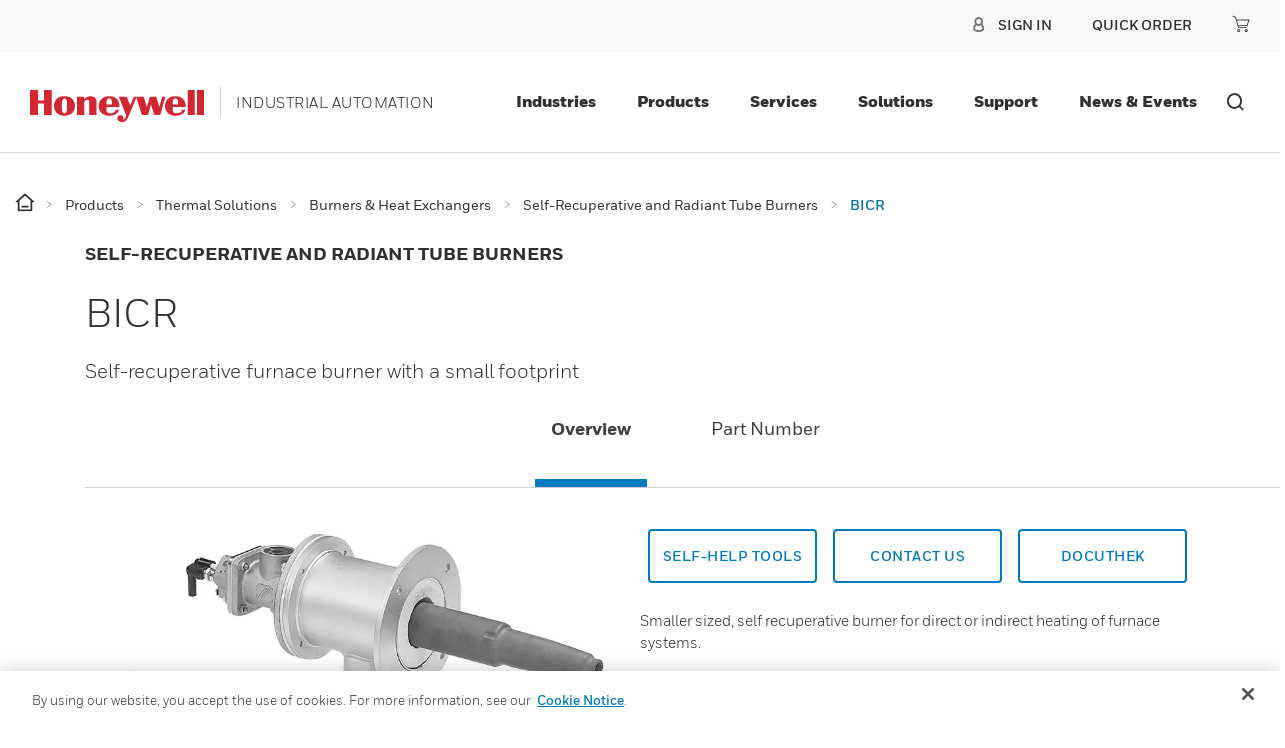

--- FILE ---
content_type: text/html;charset=utf-8
request_url: https://process.honeywell.com/us/en/products/thermal-solutions/burners-and-heat-exchangers/self-recuperative-and-radiant-tube-burners/bicr
body_size: 28809
content:

<!DOCTYPE HTML>
<html lang="en-US">
    <head>

    <meta http-equiv="X-UA-Compatible" content="IE=edge"/>
    <meta charset="UTF-8"/>
    <title>BICR | Honeywell</title>
    <meta name="viewport" content="width=device-width, initial-scale=1"/>
    
    
    
    <meta name="description" content="The E-Jector Burners by Honeywell maximize efficiency in thermal management processes"/>
    <meta name="template" content="pim-product-detail-template"/>
    
    
    <meta property="og:type" content="website"/>
    <meta property="og:title" content="BICR | Honeywell"/>
    
    
        
            
            <meta property="og:image" content="https://honeywell.scene7.com/is/image/Honeywell65/pmt-hps-ecomaxle-right-side-image-1"/>
        
    

    
    
    
    
    
    <meta name="og:description" content="Self-recuperative furnace burner with a small footprint"/>
    <meta property="og:url" content="https://process.honeywell.com/us/en/products/thermal-solutions/burners-and-heat-exchangers/self-recuperative-and-radiant-tube-burners/bicr"/>
    
  	 <script defer="defer" type="text/javascript" src="https://rum.hlx.page/.rum/@adobe/helix-rum-js@%5E2/dist/rum-standalone.js" data-routing="env=prod,tier=publish,ams=Honeywell"></script>
<link rel="canonical" href="https://process.honeywell.com/us/en/products/thermal-solutions/burners-and-heat-exchangers/self-recuperative-and-radiant-tube-burners/bicr"/>
    
        
            
                
                
                    
                        <link rel="alternate" href="https://process.honeywell.com/us/en/products/thermal-solutions/burners-and-heat-exchangers/self-recuperative-and-radiant-tube-burners/bicr" hreflang="en-US"/>
                    
                    
                
            

        
    
    

    

<link rel="shortcut icon" type="image/x-icon" href="/etc.clientlibs/baseline-tenant/clientlibs/clientlib-general/resources/icons/favicon.ico"/>


<p id="customHeadId" data-isEnabled="true" data-configLyticsScript="3ec01b787105aeb8747c33fe2dd78854" data-resourcePath="/content/process/us/en/products/thermal-solutions/burners-and-heat-exchangers/self-recuperative-and-radiant-tube-burners/bicr/jcr:content" data-tenantPath="/content/hbtbt" style="display:none;"></p>



    






    
    




   

    
        <meta name="google-site-verification" content="rGfEFyl8zpu14Z4h6OxA5EDC6DeynEQpPpIKOREn8x8" />
    

    

    
        <style>.section-product-detail-resource-alert .alert{
justify-content:left;
}</style>
    

	<div class="access-check-main" data-path="/content/process/us/en/products/thermal-solutions/burners-and-heat-exchangers/self-recuperative-and-radiant-tube-burners/bicr/jcr:content">
			<div class="fragment-toolId"></div>
			
			<input type="hidden" class="form-control " name="req-access-denied" value="/us/en/secure/access/denied"/>
	         <input type="hidden" class="form-control " name="req-access-pending" value="/us/en/secure/access/pending"/>
	         <input type="hidden" class="form-control " name="req-access-not-permitted" value="/us/en/secure/access/not-permitted"/>
	         <input type="hidden" class="form-control " name="req-access-asds" value="/us/en/secure/access/asds"/>
	         <input type="hidden" class="form-control " name="req-access-not-requested" value="/us/en/secure/access"/>
	</div>

    

    
    
    

    

    


        <script type="text/javascript" src="//assets.adobedtm.com/ccbae5a917c7/f5c6860161ac/launch-a1d601951085.min.js" async></script>


    
    
<link rel="stylesheet" href="/etc.clientlibs/baseline-tenant/clientlibs/clientlib-base.min.23acdd70370049df2f5bf6ba7bdc24df.css" type="text/css">
<link rel="stylesheet" href="/etc.clientlibs/baseline-tenant/clientlibs/clientlib-base-preload.min.15eea511f1985f471611e634277ff1ee.css" type="text/css">
<link rel="stylesheet" href="/etc.clientlibs/baseline-tenant/clientlibs/v2/common/portal-common.min.dd191ec25188642fb44b81691c2d8156.css" type="text/css">
<link rel="stylesheet" href="/etc.clientlibs/baseline-tenant/clientlibs/vendor/date-range-picker.min.b60b1d6e3a892c8ee9f08bbc3dfe6746.css" type="text/css">
<link rel="stylesheet" href="/etc.clientlibs/basetenant-pim/clientlibs/clientlib-base/vendor/owl-carousel.min.c8d7f2c1dc67a1442e6ef3f8b2cb3b75.css" type="text/css">
<link rel="stylesheet" href="/etc.clientlibs/baseline-tenant/clientlibs/vendor/jq-comment.min.a138bf2a261a9c98a15250f9f973711d.css" type="text/css">
<link rel="stylesheet" href="/etc.clientlibs/baseline-tenant/clientlibs/vendor/font-awesome.min.99fbcbfac92dca07573758b10f2bbce9.css" type="text/css">
<link rel="stylesheet" href="/etc.clientlibs/baseline-tenant/clientlibs/clientlib-base-unify.min.451eed7071bdf2344fd203f275bbe7c0.css" type="text/css">
<link rel="stylesheet" href="/etc.clientlibs/baseline-tenant/clientlibs/clientlib-general.min.664269766f241ae5a0393b0b459621e3.css" type="text/css">
<link rel="stylesheet" href="/etc.clientlibs/baseline-tenant/clientlibs/clientlib-tenant.min.61e141470e2db3a86c1d8226daf2c5db.css" type="text/css">
<link rel="stylesheet" href="/etc.clientlibs/basetenant-pim/clientlibs/clientlib-base/vendor/mvp-icons.min.bbf32e7c339ec5b0d88e4666ed99fc6f.css" type="text/css">
<link rel="stylesheet" href="/etc.clientlibs/basetenant-pim/clientlibs/clientlib-base/vendor/bootstrap.min.f5fe10de863cf45c35fb55c4c0b93ffb.css" type="text/css">
<link rel="stylesheet" href="/etc.clientlibs/basetenant-pim/clientlibs/clientlib-base/vendor/slick-slider.min.25fe2631ca11f9f8a50c8324097dfdd9.css" type="text/css">
<link rel="stylesheet" href="/etc.clientlibs/basetenant-pim/clientlibs/clientlib-base/productdetail.min.5ea8db2eeaf581798d465a6b90469108.css" type="text/css">
<link rel="stylesheet" href="/etc.clientlibs/basetenant-pim/clientlibs/clientlib-base.min.d22866e9aae25e9550d7767e37e7fc55.css" type="text/css">



    

    

<script>(window.BOOMR_mq=window.BOOMR_mq||[]).push(["addVar",{"rua.upush":"false","rua.cpush":"true","rua.upre":"false","rua.cpre":"false","rua.uprl":"false","rua.cprl":"false","rua.cprf":"false","rua.trans":"SJ-62314e50-e7fd-4d8b-ad14-737342c6a8f9","rua.cook":"false","rua.ims":"false","rua.ufprl":"false","rua.cfprl":"true","rua.isuxp":"false","rua.texp":"norulematch","rua.ceh":"false","rua.ueh":"false","rua.ieh.st":"0"}]);</script>
<script>!function(){function o(n,i){if(n&&i)for(var r in i)i.hasOwnProperty(r)&&(void 0===n[r]?n[r]=i[r]:n[r].constructor===Object&&i[r].constructor===Object?o(n[r],i[r]):n[r]=i[r])}try{var n=decodeURIComponent("%7B%22secure_cookie%22%3A%20true%7D");if(n.length>0&&window.JSON&&"function"==typeof window.JSON.parse){var i=JSON.parse(n);void 0!==window.BOOMR_config?o(window.BOOMR_config,i):window.BOOMR_config=i}}catch(r){window.console&&"function"==typeof window.console.error&&console.error("mPulse: Could not parse configuration",r)}}();</script>
                              <script>!function(a){var e="https://s.go-mpulse.net/boomerang/",t="addEventListener";if("False"=="True")a.BOOMR_config=a.BOOMR_config||{},a.BOOMR_config.PageParams=a.BOOMR_config.PageParams||{},a.BOOMR_config.PageParams.pci=!0,e="https://s2.go-mpulse.net/boomerang/";if(window.BOOMR_API_key="42GBF-3CPBW-YGXJD-YC9JD-NUNPT",function(){function n(e){a.BOOMR_onload=e&&e.timeStamp||(new Date).getTime()}if(!a.BOOMR||!a.BOOMR.version&&!a.BOOMR.snippetExecuted){a.BOOMR=a.BOOMR||{},a.BOOMR.snippetExecuted=!0;var i,_,o,r=document.createElement("iframe");if(a[t])a[t]("load",n,!1);else if(a.attachEvent)a.attachEvent("onload",n);r.src="javascript:void(0)",r.title="",r.role="presentation",(r.frameElement||r).style.cssText="width:0;height:0;border:0;display:none;",o=document.getElementsByTagName("script")[0],o.parentNode.insertBefore(r,o);try{_=r.contentWindow.document}catch(O){i=document.domain,r.src="javascript:var d=document.open();d.domain='"+i+"';void(0);",_=r.contentWindow.document}_.open()._l=function(){var a=this.createElement("script");if(i)this.domain=i;a.id="boomr-if-as",a.src=e+"42GBF-3CPBW-YGXJD-YC9JD-NUNPT",BOOMR_lstart=(new Date).getTime(),this.body.appendChild(a)},_.write("<bo"+'dy onload="document._l();">'),_.close()}}(),"".length>0)if(a&&"performance"in a&&a.performance&&"function"==typeof a.performance.setResourceTimingBufferSize)a.performance.setResourceTimingBufferSize();!function(){if(BOOMR=a.BOOMR||{},BOOMR.plugins=BOOMR.plugins||{},!BOOMR.plugins.AK){var e="true"=="true"?1:0,t="",n="gqhw6zaxblpxc2iu33zq-f-4467b6158-clientnsv4-s.akamaihd.net",i="false"=="true"?2:1,_={"ak.v":"39","ak.cp":"1243252","ak.ai":parseInt("606485",10),"ak.ol":"0","ak.cr":9,"ak.ipv":4,"ak.proto":"h2","ak.rid":"29172c5","ak.r":44093,"ak.a2":e,"ak.m":"a","ak.n":"essl","ak.bpcip":"52.15.111.0","ak.cport":37162,"ak.gh":"23.33.28.146","ak.quicv":"","ak.tlsv":"tls1.3","ak.0rtt":"","ak.0rtt.ed":"","ak.csrc":"-","ak.acc":"","ak.t":"1762975475","ak.ak":"hOBiQwZUYzCg5VSAfCLimQ==KWExRu1oFoUIS5WWHepN+wlMVHX2/jhyx/PlD4CgPKhFAkorSmxnNORIhVrtkmGufToy3sBBYiFCWVeMEMBzXDLf1W9eES7bpsXgZkIqr3uLbTWngeaIsZX9xrC/t7NClCv2JgUIA4Fe1tHmmbeeL1vut5HZkISJzlM+4to17u14jEAvaT+Of1GRz3dxltkpNR+cWuit86S1b96YYanEba3UsBgovpGfNo9iNKiibfGMYWr4Vrgx+DRvR0j0gr5hf+84vguiSRe9kknuCM6BZHdvSL3tH+vCX/Qa54iDVb/9Ul30OHXUqZBamH+EQ6nL+BRfIM0q7X1kdByRYyAc6yOYSmDWea3xbXONrxY2JV0hZTJvXyNxMX3qbvcyRozrswRcWgfZ72anSXuYpCpjCeXlEkx7/Va7j6l0noKrlXU=","ak.pv":"245","ak.dpoabenc":"","ak.tf":i};if(""!==t)_["ak.ruds"]=t;var o={i:!1,av:function(e){var t="http.initiator";if(e&&(!e[t]||"spa_hard"===e[t]))_["ak.feo"]=void 0!==a.aFeoApplied?1:0,BOOMR.addVar(_)},rv:function(){var a=["ak.bpcip","ak.cport","ak.cr","ak.csrc","ak.gh","ak.ipv","ak.m","ak.n","ak.ol","ak.proto","ak.quicv","ak.tlsv","ak.0rtt","ak.0rtt.ed","ak.r","ak.acc","ak.t","ak.tf"];BOOMR.removeVar(a)}};BOOMR.plugins.AK={akVars:_,akDNSPreFetchDomain:n,init:function(){if(!o.i){var a=BOOMR.subscribe;a("before_beacon",o.av,null,null),a("onbeacon",o.rv,null,null),o.i=!0}return this},is_complete:function(){return!0}}}}()}(window);</script></head>
    <body class="pim-product-detail page basicpage">
        
        
            



            



<main>
    <div class="root responsivegrid">


<div class="aem-Grid aem-Grid--12 aem-Grid--default--12 ">
    
    <div class="localized-experiencefragment experiencefragment aem-GridColumn aem-GridColumn--default--12">
<div class="cmp-experiencefragment cmp-experiencefragment--header">
<div class="xf-content-height">
    


<div class="aem-Grid aem-Grid--12 aem-Grid--default--12 ">
    
    <div class="responsivegrid aem-GridColumn aem-GridColumn--default--12">


<div class="aem-Grid aem-Grid--12 aem-Grid--default--12 ">
    
    <div class="header aem-GridColumn aem-GridColumn--default--12">
    
    

    

    
    <input type="hidden" id="buyer_access_toolId" value="aAn1P000000fxUCSAY"/>
     
    <input type="hidden" id="nonLoginPageList" name="nonLoginPageList" value="gloveselector"/>
    <div class="global-header-toplinks navigationV2 gdm-toplinks-row">
    

    



<div class="header-links-topline top-quick-links d-flex justify-content-end">
    

</div>

    

    <div class="header-links-topline gdm-header-navigation d-flex justify-content-md-end justify-content-end">
        
        <input type="hidden" name="soldto_control" value="true"/>
        <input type="hidden" name="soldto_control_internal" value="true"/>
        <input type="hidden" name="enable-eight-hrs" value="true"/>
		<input type="hidden" name="enable-one-hr" value="false"/>
		<input type="hidden" name="enable-one-hr-session-for-ex" value="true"/>
        <input type="hidden" id="fallBackLogicEnabled" name="fallBackLogicEnabled" value="false"/>
        <input type="hidden" id="enbleSalesOrgCountryDropdown" name="enbleSalesOrgCountryDropdown" value="false"/>
        <input type="hidden" name="redirection_url_notpermitted_page" value="/us/en/secure/myhps-home"/>
        <ul class="d-flex list-unstyled nav-gdm">
            
            
            <li class="gdm-currency-dropdown" style="display:none">
                <div class="currencydropdown">
                    







<input type="hidden" name="orderStatus_url" value="/us/en/secure/orders"/>
<input type="hidden" name="discountHistory_url" value="https://process.honeywell.com/shop/hps/en/requestDiscount/requestDiscountList"/>
<input type="hidden" name="quoteHistory_url" value="https://process.honeywell.com/shop/hps/en/my-account/my-quotations"/>
<input type="hidden" name="currency-resource-path" value="/content/experience-fragments/process/us/en/site/header/master/jcr:content/root/responsivegrid/header/header_currencydropdown"/>
<input type="hidden" name="tenant_path" value="/content/process"/>
<input type="hidden" name="getContactDetails_url" value="/pif/api/account/v1/get-contact-details"/>
<input type="hidden" id="currency-dropdown_restrictedLobGbeList"/>
<input type="hidden" class="currencyConfirmation_cart_check"/>
<input type="hidden" name="retain_currency"/>

<input type="hidden" class="currency_disabled"/>
<input type="hidden" class="currency_salesorg_disabled"/>
<input type="hidden" class="currency_dropdown_resourcepath" value="/content/experience-fragments/process/us/en/site/header/master/jcr:content/root/responsivegrid/header/header_currencydropdown"/>

<div class="currency-dropdown-details" aria-labelledby="dropdown-menu-currency" tabindex="0">
  <div class="currencydropdown-text">Currency: <span class="currencyValue"></span></div>
    <span aria-hidden="true" tabindex="-1" class="mvp-icon-carat_down currency-dropdown-toggle"></span>
    <div class="currency-display" style="display:none">
        <div class="currency-details">Localize your Content</div>
        <p class="currency-description">You can set your preferred currency for this account.</p>
        <div class="choose-currency">
            <p>Choose a Currency</p>
            <div class="sort-by-currency" data-tooltip-text="Currency can be changed only on home page">
                <select name="currency" id="currency">
                    </select>
                <input type="hidden" id="getCurrencyURL" value="/pif/api/ecommerce/v1/currencies/"/>
                <input type="hidden" id="getDelCurrURL" value="/pif/api/ecommerce/v1/mini-cart/"/>
				<input type="hidden" id="selectedCurrency"/>
                <input type="hidden" id="currencyJsonPath" value="/content/dam/baseline-tenant/currency-mapping/currency.json"/>
            </div>
        </div>
    </div>
</div>

<div class="currency-dropdown-list">
    <div class="currency-list">Currency</div>
    <div class="currencydropdown-list" style="display:none;">
        <div class="currencydropdown-selection">
            <button type="button" class="mobile-close" data-dismiss="modal" aria-label="Close">
                        <span class="mvp-icon-close-icon" aria-hidden="true"></span>
                        <span class="sr-only">Close</span>
                    </button>
            <ul class="choose-currency-list" id="choose-currency-list">
                <li class="currency-selection">CHOOSE YOUR CURRENCY</li>
            </ul>
        </div>
    </div>
</div>
<div class="modal fade bd-example-modal-lg" id="currencyModal" tabindex="-1" role="dialog" aria-labelledby="exampleModalCenterTitle" aria-hidden="true">
    <div class="modal-dialog modal-dialog-centered modal-lg" role="document">
        <div class="modal-content py-1 px-2">
            <div class="justify-content-center mb-3 h-auto modal-header">
                <h5 class="modal-title text-center" id="exampleModalLongTitle">Update Currency</h5>
            </div>
            <div class="modal-body">
                <p>Changing Currency will cause your current cart to be deleted. Click OK to proceed.</p>
                <p>To Keep your current cart, click CLOSE and then save your cart before changing currency. </p>
            </div>
            <div class="modal-footer d-flex border-0">
                <button type="button" class="btn btn-primary w-100 rounded-0" id="currencyMinicart">Ok</button>
                <button type="button" class="btn btn-light border w-100 rounded-0" data-dismiss="modal" id="cancelCurrMini">Close</button>
            </div>
        </div>
    </div>
</div>
                </div>
            </li>
            <li class="gdm-soldto-dropdown" style="display:none">
                <div class="soldto-dropdown">
                    

    
    
    
    
    
    
    <input type="hidden" id="userDetails_url" value="/pif/api/session/details"/>
    <input type="hidden" id="getContactDetails_url" value="/pif/api/account/v1/get-contact-details"/>
    <input type="hidden" id="account_select_label" value="CHOOSE A SOLD -TO ACCOUNT TO USE:"/>
    <input type="hidden" id="updateContactDetails_url" value="/pif/api/account/v1/update-passphrase"/>
  	<input type="hidden" id="acctname_m" value="ACCT:"/>
    <input type="hidden" class="soldto_disabled"/>
    <input type="hidden" class="soldto_salesorg_disabled"/>
    <input type="hidden" id="addToCart_url" value="/pif/api/ecommerce/v1/add-cart"/>
  	<input type="hidden" class="manage_acccounts_label" value="MANAGE MY CUSTOMER ORDERING ACCOUNTS"/>
    <input type="hidden" class="manage_acccounts_ctalink" value="/content/process/us/en/secure/account"/>
  	<input type="hidden" id="internalcsrerrormessage" value="We weren&#39;t able to process your request, please try again and if you continue to see this message, click &#39;Contact Us&#39; at the bottom of the page to report your issue to our web support team.  Thank you."/>
  	<input type="hidden" id="solrPartsSearchUrl"/>
  	<input type="hidden" name="soldtoRoles" value="/content/experience-fragments/process/us/en/site/header/master/jcr:content/root/responsivegrid/header/header_soldtodropdown.soldtoroles"/>
    <input type="hidden" id="soldto-dropdown_restrictedLobGbeList"/>

    <div class="soldTodropdown-details" aria-labelledby="dropdownButton" tabindex="0">
        <div class="soldto-account-details">Acct:
            <a id="default-soldTo-number"></a>
        </div>
        <span aria-hidden="true" tabindex="-1" class="mvp-icon-carat_down icon_cart_down_soldto soldtodropdown-dropdown-toggle"></span>
        <div class="soldto-details" style="display:none">
            <div class="account-details"> Select Account </div>
            <button type="button" class="close" data-dismiss="modal" aria-label="Close">
	            <span class="mvp-icon-close-icon" aria-hidden="true"></span> <span class="sr-only">Close</span>
	        </button>
            <p class="account-description"> Switching accounts will update the product catalog available to you. When switching accounts, your current cart will not move to the new account you select. Your current cart will be available if you log back into this account again.</p>
          	<div class="manage-cx-ordering-accounts">
    			<a href="/us/en/secure/account" class="manage-my-order-accounts">MANAGE MY CUSTOMER ORDERING ACCOUNTS</a>
			</div>
          	<div class="soldto-table-scroll-y soldto-acc-scrollbar">
            <table class="table table-striped" id="soldto-sort">
                <thead class="thead-dark">
                    <tr>
                        <th scope="col">&nbsp;</th>
                        <th scope="col" onclick="sortNumber()" class="accountno-sorting">Account#
                            <span aria-hidden="true" tabindex="-1" class="mvp-icon-carat_up"></span>
                            <span aria-hidden="true" tabindex="-1" class="mvp-icon-carat_down"></span>
                        </th>
                        <th scope="col" onclick="sortString(1)" class="accountname-sorting">Account Name
                            <span aria-hidden="true" tabindex="-1" class="mvp-icon-carat_up"></span>
                            <span aria-hidden="true" tabindex="-1" class="mvp-icon-carat_down"></span>
                        </th>
                      	<th scope="col" onclick="sortString(2)" class="cx-city-selector">City
                            <span aria-hidden="true" tabindex="-1" class="mvp-icon-carat_up"></span>
                            <span aria-hidden="true" tabindex="-1" class="mvp-icon-carat_down"></span>
                        </th>
                      	<th scope="col" onclick="sortNumber()" class="cx-zip-code">Zip/Post Code
                            <span aria-hidden="true" tabindex="-1" class="mvp-icon-carat_up"></span>
                            <span aria-hidden="true" tabindex="-1" class="mvp-icon-carat_down"></span>
                        </th>                      	
                    </tr>
                </thead>
                <tbody id="soldTo-Dropdown-dt"></tbody>
            </table>
           </div>
            <div class="soldto-cta-btns">
                <div class="btn-soldto-close soldto-close">CANCEL</div>
                <!-- <div class="btn btn-secondary soldto-proceed">
                    <a class="soldto-procees-click" href="#">PROCEED</a>
                </div> -->
                <div class="btn-soldto-proceed soldto-proceed">PROCEED</div>
			</div>
        </div>
    </div>
    <div class="soldtodropdown-list">
        <div class="soldto-account-list"> My Account</div>
        <div class="soldtoaccount-listing" style="display:none;">
            <div class="soldto-accountselection">
                <button type="button" class="mobile-close" data-dismiss="modal" aria-label="Close">
	                <span class="mvp-icon-close-icon" aria-hidden="true"></span>
	                <span class="sr-only">Close</span>
	            </button>
                <div class="soldto-table-scroll-y soldto-acc-mobile-scrollbar">
                	<ul class="soldto-navigation-list" id="soldTo-Dropdown-m"></ul>
              	</div>
            </div>
        </div>
    </div>


                </div>
            </li>
            <li class="gdm-sign-in">
                

    
    
    
    <div id="configSignInDetails" data-enablechainlogout-property="false"></div>
    
    

    <input type="hidden" class="form-control " name="app_id" value="80"/>
    <input type="hidden" class="form-control " name="simplified_registration_end_point" value="/pif/api/account/v1/registration/simplified"/>
    <input type="hidden" class="form-control " name="cancle_simplified_end_point" value="/pif/api/account/v1/registration/cancel-simplified"/>
    <input type="hidden" class="form-control " name="remaining_time_end_point" value="/pif/api/session/remaining-time"/>
    <input type="hidden" class="form-control " name="refresh_end_point" value="/pif/api/session/refresh"/>
    <input type="hidden" class="form-control " name="update_PUR_end_point" value="/pif/api/account/v1/update-pur"/>
    <input type="hidden" class="form-control " name="cwa_detail_end_point" value="/pif/api/account/v1/fetch-info"/>
    <input type="hidden" class="form-control " name="user_account_message_end_point" value="/pif/api/account/v1/user-account-message"/>
    <input type="hidden" class="form-control " name="user_status_end_point" value="/pif/api/account/v1/status"/>
    <input type="hidden" class="form-control " name="status_detail_end_point" value="/pif/api/account/v1/status"/>
    <input type="hidden" class="form-control " name="Update-userLog-endpoint" value="/pif/api/account/v1/user-log"/>
    <input type="hidden" class="form-control " name="Session-timeout-endpoint" value="/content/process/us/en/error/session-time-out.html"/>
    <input type="hidden" class="form-control " name="user-info-URI" value="/pif/api/session/details"/>
    <input type="hidden" class="form-control " name="request-authorization-URI" value="/pif/cwa/oauth/request/j_security_check"/>
    <input type="hidden" class="form-control " name="logout-Uri" value="https://authn.honeywell.com/idp/startSLO.ping"/>
    <input type="hidden" class="form-control " name="change-company-default-account" value="0011P000019wXsU"/>
    <input type="hidden" class="form-control " name="session_detail_end_point" value="/pif/api/session/details"/>
    <input type="hidden" class="form-control " name="simplified_registration_page" value="/us/en/secure/simplified-register"/>
    <input type="hidden" class="form-control " name="domain_id" value="801"/>
    <input type="hidden" class="form-control" name="large_file_url" value="/pif/api/case/v1/large-file-update"/>
    <!--Tech-Pub -->
    <input type="hidden" class="form-control " name="sbg_name" value="process"/>
    <input type="hidden" class="form-control " name="country-endpoint" value="/pif/api/account/v1/countries/country"/>
    <input type="hidden" class="form-control " name="engine_name" value="joule-bt-pmt-hps-edam-prod"/>
    <input type="hidden" class="form-control " name="download_get_all_end_point" value="/pif/api/techpub/v1/document/downloads/get-all"/>
    <input type="hidden" class="form-control " name="download_save_history_end_point" value="/pif/api/techpub/v1/document/downloads/save"/>
    <input type="hidden" class="form-control " name="favorites_get_all_end_point" value="/pif/api/techpub/v1/document/favorites/get-all"/>
    <input type="hidden" class="form-control " name="favorite_save_favorites_end_point" value="/pif/api/techpub/v1/document/favorites/save"/>
    <input type="hidden" class="form-control " name="favorites_delete_end_point" value="/pif/api/techpub/v1/document/favorites/remove"/>
    <input type="hidden" class="form-control " name="save_search_get_all_end_point" value="/pif/api/techpub/v1/saved-search/get-all"/>
    <input type="hidden" class="form-control " name="save_search_save_end_point" value="/pif/api/techpub/v1/saved-search/save"/>
    <input type="hidden" class="form-control " name="save_search_delete_end_point" value="/pif/api/techpub/v1/saved-search/remove"/>
    <input type="hidden" class="form-control " name="elastic_service_end_point" value="/content/experience-fragments/process/us/en/site/header/master/jcr:content/root/responsivegrid/header/signin.technicalsearchresult"/>
    <input type="hidden" class="form-control " name="account_revalidation_end_point" value="/pif/api/account/v1/common/user/revalidate"/>
    <input type="hidden" class="form-control " name="share_end_point" value="/pif/api/techpub/v1/notification/sharelink"/>
     <input type="hidden" class="form-control " name="bulk_invite_user_end_point" value="/pif/api/account/v1/registration/bulk-user-invite"/>
    <input type="hidden" class="form-control " name="preview_end_point" value="/pif/api/techpub/v1/preview"/>
    <input type="hidden" class="form-control " name="download_end_point" value="/pif/api/techpub/v1/download"/>
    <input type="hidden" class="form-control " name="domain_string" value="https://process.honeywell.com"/>
    <input type="hidden" class="form-control " name="Update-userLog-tool-endpoint" value="/pif/api/account/v1/tools/update-user-log"/>
    <input type="hidden" class="form-control " name="tool_id"/>
    <input type="hidden" class="form-control " name="permission_denied"/>
    <input type="hidden" class="form-control " name="favorites_get_all_end_point_new" value="/pif/api/favorite/v1/get-all-favorites"/>
    <input type="hidden" class="form-control " name="favorites_save_delete_end_point" value="/pif/api/favorite/v1/fav"/>
    <input type="hidden" class="form-control " name="sharelink_end_point" value="/pif/api/account/v1/notification/sharelink"/>
    <input type="hidden" class="form-control " name="delete_login_end_point" value="/content/experience-fragments/process/us/en/site/header/master/jcr:content/root/responsivegrid/header/signin.deletesessioncookie"/>
    <input type="hidden" class="form-control " name="rtnDeniedPage"/>
	<input type="hidden" class="form-control " name="enableRTNPage"/>
    <input type="hidden" class="form-control " name="template_name" value="HBT_Invitation_to_Register_Honeywell_Buildings"/>
    <input type="hidden" name="salesOrgCountryJsonPath"/>
    <input type="hidden" name="anonymousUserAccessTokenAPI"/>
    <input type="hidden" name="country-translation-endpoint"/>
    <input type="hidden" class="hbs-landing-page-URL"/>
    
        <div class="separator separator--left d-none d-lg-block"></div>
        <ul class="sign-in-list categories navbar-nav align-items-lg-center text-lg-center sign-in-dropdown">
            <li class="presigin nav-item primary-navigation-item" id="presignin-li" style="display:none">
                <a href="#" class="dropdown-toggle sign-in-toggle"><span class="mvp-icon-user d-none d-lg-inline"></span><span class="signin-label d-none d-md-block" data-username="">Sign In</span><span class="signin-label d-flex justify-content-between align-items-center d-md-none" data-username="">SIGN IN TO ACCOUNT <span class="mvp-icon-carat_right caretRight d-lg-none d-block"></span></span></a>
                <div class="dropdown-menu sigin-nav-tier--two sign-menu-border" id="presignin-data" style="display: none;">
                    <div class="d-flex flex-column sign-column-div">
                        <div class="global-nav__top d-flex mobile-close align-items-center justify-content-end d-md-none">
                            <a href="#" class="mobile-close-button">
                                <span class="mvp-icon-close"></span>
                                <span class="sr-only">Close Side Navigation</span>
                            </a>
                        </div>
                        <div class="tier-two-tile left-rail-back d-md-none">
                            <a href="#" class="tier-two-tile__inner sign-in-back">
                                <span class="mvp-icon-carat_left"></span>
                                <span class="tier-two-tile__text">Back</span>
                            </a>
                        </div>
                        

                            <div class="d-flex flex-row sign-list_style">
                                <a class="sigin-menu_list d-flex align-items-center" href="/us/en/my-hps/register">
                                    <div>Create an Account</div>
                                </a>
                            </div>
                        
                        <div class="d-flex flex-row sign-list_style" id="presign-in">
                            
                                <a href="#" class="sigin-menu_list d-flex align-items-center">Sign in to myProcess</a>
                            
                        </div>

                    </div>
                </div>

            </li>

            <!--START post sign in-->
            <li class="postsignin postsignin-user nav-item primary-navigation-item" id="postsignin-li" aria-labelledby="dropdown-menu-signin" tabindex="0" style="display:none">
                <a class="dropdown-toggle d-flex sign-in-toggle">
                    <span class="mvp-icon-user d-none d-lg-block"></span>
                    <span class="signin-label d-flex align-items-baseline justify-content-between">
                        myProcess Home
                        <span class="mvp-icon-carat_right caretRight d-lg-none"></span></span>
						<span aria-hidden="true" tabindex="-1" class="mvp-icon-carat_down signin-dropdown-toggle"></span>

                </a>

                <div class="dropdown-menu nav-tier sigin-nav-tier--two sign-menu-border" id="postsignin-data" style="display:none">
                    <div class="d-flex flex-column sign-column-div">
                        <div class="global-nav__top d-flex align-items-center justify-content-end d-md-none">
                            <a href="#" class="mobile-close-button">
                                <span class="mvp-icon-close"></span>
                                <span class="sr-only">Close Side Navigation</span>
                            </a>
                        </div>
                        <div class="tier-two-tile left-rail-back d-md-none">
                            <a href="#" class="tier-two-tile__inner sign-in-back">
                                <span class="mvp-icon-carat_left"></span>
                                <span class="tier-two-tile__text">Account</span>
                            </a>
                        </div>
                        
                            <div class="d-flex flex-row sign-list_style">
                                <a class="sigin-menu_list d-flex align-items-center" data-redirection="default" href="/us/en/secure/myhps-home">
                                    <div>myProcess Home</div>
                                </a>
                            </div>
                        
                            <div class="d-flex flex-row sign-list_style">
                                <a class="sigin-menu_list d-flex align-items-center" data-redirection="default" href="/us/en/secure/account">
                                    <div>My Account</div>
                                </a>
                            </div>
                        
                            <div class="d-flex flex-row sign-list_style">
                                <a class="sigin-menu_list d-flex align-items-center" data-redirection="addQueryParameter" href="https://process.honeywell.com/shop/hps/en/my-account/favorite">
                                    <div>Favorites</div>
                                </a>
                            </div>
                        
                            <div class="d-flex flex-row sign-list_style">
                                <a class="sigin-menu_list d-flex align-items-center" data-redirection="addQueryParameter" href="https://process.honeywell.com/shop/hps/en/my-account/saved-carts">
                                    <div>Saved Cart</div>
                                </a>
                            </div>
                        
                            <div class="d-flex flex-row sign-list_style">
                                <a class="sigin-menu_list d-flex align-items-center" data-redirection="addQueryParameter" href="https://process.honeywell.com/shop/hps/en/my-account/address-book">
                                    <div>Address Book</div>
                                </a>
                            </div>
                        
                            <div class="d-flex flex-row sign-list_style">
                                <a class="sigin-menu_list d-flex align-items-center" data-redirection="default" href="https://process.honeywell.com/portal/us/en/order-status">
                                    <div>Order Status</div>
                                </a>
                            </div>
                        
                            <div class="d-flex flex-row sign-list_style">
                                <a class="sigin-menu_list d-flex align-items-center" data-redirection="default" href="https://process.honeywell.com/portal/us/en/invoice-management">
                                    <div>Invoice Management</div>
                                </a>
                            </div>
                        
                            <div class="d-flex flex-row sign-list_style">
                                <a class="sigin-menu_list d-flex align-items-center" data-redirection="addQueryParameter" href="https://process.honeywell.com/shop/hps/en/my-account/my-quotations">
                                    <div>Quote History</div>
                                </a>
                            </div>
                        
                            <div class="d-flex flex-row sign-list_style">
                                <a class="sigin-menu_list d-flex align-items-center" data-redirection="addQueryParameter" href="https://process.honeywell.com/shop/hps/en/requestDiscount/requestDiscountList">
                                    <div>Discount History</div>
                                </a>
                            </div>
                        
                            <div class="d-flex flex-row sign-list_style">
                                <a class="sigin-menu_list d-flex align-items-center" data-redirection="default" href="/us/en/secure/my-service-contracts">
                                    <div>Service Contracts</div>
                                </a>
                            </div>
                        
                        <div class="d-flex flex-row sign-list_style" id="postsign-in">
                            
                                <a href="https://authn.honeywell.com/idp/startSLO.ping?TargetResource=https://process.honeywell.com/shop/hps/en/logout" class="sigin-menu_list d-flex align-items-center"><div>SIGN OUT</div></a>
                            
                        </div>
                    </div>
                </div>
            </li>
            <!--END post sign in-->
        </ul>
    
    




            </li>
            <li class="gdm-notification-center" style="display:none">
                <div class="notificationcenter">
                    
      
      <div id="nc-spa-root" data-title-text="Notifications" data-notification-bell-icon="https://process.honeywell.com/content/dam/process/en/icons/notification-bell-icon.png" data-notification-close-icon="/content/dam/process/en/icons/notification-close-icon.png" data-notification-settings-icon="/content/dam/process/en/icons/notification-settings-icon.png" data-setting-icon-redirection-path="https://process.honeywell.com/us/en/secure/account/?tabchange=true" data-notification-duration="14" data-notification-large-bell-icon="/content/dam/images/large-bell.png" data-request-notification-path="https://process.honeywell.com/content/experience-fragments/process/us/en/site/header/master/jcr:content/root/responsivegrid/header/header_notificationcenter.notificationcenter" data-request-notificationlist-path="https://process.honeywell.com/content/experience-fragments/process/us/en/site/header/master/jcr:content/root/responsivegrid/header/header_notificationcenter.notificationcenterlist" data-interval-time="600000" class="gdm-notification">
      </div>

                </div>
            </li>
            <li class="gdm-quickcart" style="display:none">
                <div class="quickcart">
                    

<div class="quickCart-nav">
	<div class="quick-cart">
    	<a class="quickcart-name" href="#">Quick Order</a>
    	<input type="hidden" id="quickcart_url" value="https://process.honeywell.com/shop/hps/en/quickCart"/>
        <input type="hidden" id="userDetails_url" value="/pif/api/session/details"/>
    	<input type="hidden" id="getContactDetails_url" value="/pif/api/account/v1/get-contact-details"/>
        <input type="hidden" id="errorpopup_url" value="/content/process/us/en/error/cart-error-page.html"/>
	    <input type="hidden" id="salesOrgqc" value="true"/>
		<input type="hidden" id="quickcart_restrictedLobGbeList"/>
	</div>
</div>

                </div>
            </li>
            <li class="gdm-mini-cart" style="display:none">
                <div class="minicart">
                    






	





<div class="mini-cart">
    <a class="miniIcons" aria-label="minicart-icon" href="#">
        <div class="carticon"></div>
        <span data-quantity="" class="rmCount" id='lblCartCount'></span>
        
    </a>
    <input type="hidden" id="minicart_url" value="https://process.honeywell.com/shop/hps/en/cart"/>
    <input type="hidden" id="userDetails_url" value="/pif/api/session/details"/>
    <input type="hidden" id="getContactDetails_url" value="/pif/api/account/v1/get-contact-details"/>
    <input type="hidden" id="pifcarturl" value="/pif/api/ecommerce/v1/mini-cart/"/>
	<input type="hidden" id="getTotalItems"/>
	<input type="hidden" id="errorpopup_url" value="/content/process/us/en/error/cart-error-page.html"/>
	<input type="hidden" id="salesOrg" value="true"/>
	<input type="hidden" id="savedFavoriteSoldTos_url" value="/pif/api/soldto/favorite/v1/user"/>
    <input type="hidden" id="saveFavoriteSoldTos_url" value="/pif/api/soldto/favorite/v1/user"/>	
    <input type="hidden" class="ecomm-status-acctselemp" data-soldto-details-endpoint-propertyecomm="/pif/api/order/v1/soldto"/>
	<input type="hidden" id="updateDefaultSoldTo_url" value="/pif/api/soldto/favorite/v1/user/soldto/"/>
	<input type="hidden" name="store-internalUserecomm" value="/pif/api/account/v1/status"/>
    <input type="hidden" name="tenant_path_url" value="/content/process"/>
    <input type="hidden" id="enableListFunctionality"/>
    <input type="hidden" id="savedSkusPage_url" value=".html"/>
    <input type="hidden" id="ecommPersonaCheckmc"/>
    <input type="hidden" id="minicart_restrictedLobGbeList"/>
</div>

                </div>
            </li>
			
        </ul>
				<input type="hidden" id="internalcsruserflow" value="true"/>
    </div>
    
    </div>
    <div class="modal-backdrop loading-backdrop  js-loading-modal" style="display: none;">
        <div class="loading"></div>
    </div>
    <div class="background-overlay"></div>


<header class="global-header navigationV2 aem-Grid aem-Grid--12  gdm-ecomm-header">
    <div class="global-header-container aem-GridColumn">
        <button class="mobile-menu-button icon-hamburger mobile-hamburger"></button>
        <div class="logo-container">
            
            
            
                
                <a href="/us/en/home" class="logo-link m-0" tabindex="0">
                    <img src="/content/dam/honeywellbt/en/images/logos/honeywell-logo.svg" width="175" height="175" alt="Honeywell Logo"/>
                </a>
                <h2 class="tagline">INDUSTRIAL AUTOMATION</h2>
            

        </div>
        <div class="nav-container">
			
            
                <div class="navigation-v2-container" id="navigationV2Container">
                    <div class="navigationv2 navigation">

<div class="cmp-navigation-v2">
    <ul class="navigation__close mobile-hide">
        <li class="mobile-close">
            <button class="mobile-close-button icon icon-close" aria-label="Close Navigation">Close</button>
        </li>
    </ul>
    
        
            
            
                
    <div class="primary-navigation-v2" role="navigation" data-redirect-page="/content/process/us/en/home.html" aria-label="Industries">
        <div class="enhanced-flyout" id="enhanced-flyout-nav">
            
            <ul class="cmp-navigation-v2__nav-level-1  ">

                <li class="cmp-navigation-v2__item enhanced-primary-nav-item primary-nav-item" data-redirect="false" data-locale="en_us">
                    
    

                    
                    
                        <a href="javascript:void(0);" class="cmp-navigation-v2__item-link primary-nav navlink ">Industries
                            
                        </a>
                        
                            <span class="icon icon-carat_right go-to-subnav"></span>
                        
                    
                    
                    
                        <nav class="secondary-navigation-v2" role="navigation">
                            <div class="aem-Grid aem-Grid--default--12 aem-Grid--phone--12">
                                
                                <div class="aem-GridColumn aem-GridColumn--default--12 mobile-fullscreen">
                                    <div class="mobile-back nav-title-primary">
                                        <span class="icon icon-carat_left go-to-prevnav"></span>
                                        Industries
                                    </div>
                                    <ul class="lazy-entry cmp-navigation-v2__nav-level-2" data-size="3">

                                        
    
    
        <div class="enhanced-Flyout-items row">
            <div class="enhanced-Flyout__column-one col-md-3">
                
                    

    
        
            <li class="cmp-navigation-v2__item enhanced-secondary-nav-item">
                
                
                    
                    
                        <a href="/us/en/industries/renewable-and-energy-storage-solutions" class="cmp-navigation-v2__item-link navlink title-nav-dark" target="_self">Renewables and Energy Storage Solutions</a>
                        <span class="icon icon-carat_right go-to-subnav"></span>
                    
                
                
            </li>
        
    
        
            <li class="cmp-navigation-v2__item enhanced-secondary-nav-item">
                
                
                    
                    
                        <a href="/us/en/industries/manufacturing" class="cmp-navigation-v2__item-link navlink title-nav-dark" target="_self">Manufacturing</a>
                        <span class="icon icon-carat_right go-to-subnav"></span>
                    
                
                
                    
    
        
            <nav class="sub-navigation-v2" role="navigation">
                <ul class="cmp-navigation-v2__nav-level-">
                    
                    
                        
                            
                                
    <li class="cmp-navigation-v2__item">
        
    
    
    
        
        
            <a href="/us/en/industries/manufacturing/glass" class="cmp-navigation-v2__item-link navlink " target="_self">
                <span></span>Glass</a>
            
            
            
            
        
    
    
    

        
    </li>

                            
                        
                            
                                
    <li class="cmp-navigation-v2__item">
        
    
    
    
        
        
            <a href="/us/en/industries/manufacturing/automotive" class="cmp-navigation-v2__item-link navlink " target="_self">
                <span></span>Automotive</a>
            
            
            
            
        
    
    
    

        
    </li>

                            
                        
                            
                                
    <li class="cmp-navigation-v2__item">
        
    
    
    
        
        
            <a href="/us/en/industries/manufacturing/food-and-beverage" class="cmp-navigation-v2__item-link navlink " target="_self">
                <span></span>Food &amp; Beverage</a>
            
            
            
            
        
    
    
    

        
    </li>

                            
                        
                    
                </ul>
            </nav>
        
    
    

                
            </li>
        
    
        
            <li class="cmp-navigation-v2__item enhanced-secondary-nav-item">
                
                
                    
                    
                        <a href="/us/en/industries/construction" class="cmp-navigation-v2__item-link navlink title-nav-dark" target="_self">Construction</a>
                        <span class="icon icon-carat_right go-to-subnav"></span>
                    
                
                
                    
    
        
            <nav class="sub-navigation-v2" role="navigation">
                <ul class="cmp-navigation-v2__nav-level-">
                    
                    
                        
                            
                                
    <li class="cmp-navigation-v2__item">
        
    
    
    
        
        
            <a href="/us/en/industries/construction/commercial-hvac" class="cmp-navigation-v2__item-link navlink " target="_self">
                <span></span>Commercial HVAC</a>
            
            
            
            
        
    
    
    

        
    </li>

                            
                        
                            
                                
    <li class="cmp-navigation-v2__item">
        
    
    
    
        
        
            <a href="/us/en/industries/construction/building-materials" class="cmp-navigation-v2__item-link navlink " target="_self">
                <span></span>Building Materials</a>
            
            
            
            
        
    
    
    

        
    </li>

                            
                        
                            
                                
    <li class="cmp-navigation-v2__item">
        
    
    
    
        
        
            <a href="/us/en/industries/construction/asphalt" class="cmp-navigation-v2__item-link navlink " target="_self">
                <span></span>Asphalt</a>
            
            
            
            
        
    
    
    

        
    </li>

                            
                        
                    
                </ul>
            </nav>
        
    
    

                
            </li>
        
    
        
    
        
    
        
    
        
    
        
    
        
    
        
    
        
    


                
                
            </div>
            <div class="enhanced-Flyout__column-two col-md-3">
                
                    

    
        
    
        
    
        
    
        
            <li class="cmp-navigation-v2__item enhanced-secondary-nav-item">
                
                
                    
                    
                        <a href="/us/en/industries/mining-minerals-metals" class="cmp-navigation-v2__item-link navlink title-nav-dark" target="_self">Mining, Minerals and Metals</a>
                        <span class="icon icon-carat_right go-to-subnav"></span>
                    
                
                
                    
    
        
            <nav class="sub-navigation-v2" role="navigation">
                <ul class="cmp-navigation-v2__nav-level-">
                    
                    
                        
                            
                                
    <li class="cmp-navigation-v2__item">
        
    
    
    
        
        
            <a href="/us/en/industries/mining-minerals-metals/metal-production-finishing" class="cmp-navigation-v2__item-link navlink " target="_self">
                <span></span>Metal Production &amp; Finishing</a>
            
            
            
            
        
    
    
    

        
    </li>

                            
                        
                            
                                
    <li class="cmp-navigation-v2__item">
        
    
    
    
        
        
            <a href="/us/en/industries/mining-minerals-metals/critical-mineral-conference-perth-sept-20250" class="cmp-navigation-v2__item-link navlink " target="_self">
                <span></span>Critical Mineral Conference</a>
            
            
            
            
        
    
    
    

        
    </li>

                            
                        
                    
                </ul>
            </nav>
        
    
    

                
            </li>
        
    
        
            <li class="cmp-navigation-v2__item enhanced-secondary-nav-item">
                
                
                    
                    
                        <a href="/us/en/industries/oil_gas_hydrocarbons" class="cmp-navigation-v2__item-link navlink title-nav-dark" target="_self">Oil and Gas/ Hydrocarbons</a>
                        <span class="icon icon-carat_right go-to-subnav"></span>
                    
                
                
                    
    
        
            <nav class="sub-navigation-v2" role="navigation">
                <ul class="cmp-navigation-v2__nav-level-">
                    
                    
                        
                            
                                
    <li class="cmp-navigation-v2__item">
        
    
    
    
        
        
            <a href="/us/en/industries/oil_gas_hydrocarbons/pipelines-oil-gas" class="cmp-navigation-v2__item-link navlink " target="_self">
                <span></span>Pipelines Oil &amp; Gas</a>
            
            
            
            
        
    
    
    

        
    </li>

                            
                        
                            
                                
    <li class="cmp-navigation-v2__item">
        
    
    
    
        
        
            <a href="/us/en/industries/oil_gas_hydrocarbons/refining" class="cmp-navigation-v2__item-link navlink " target="_self">
                <span></span>Refining and Petrochemicals</a>
            
            
            
            
        
    
    
    

        
    </li>

                            
                        
                            
                                
    <li class="cmp-navigation-v2__item">
        
    
    
    
        
        
            <a href="/us/en/industries/oil_gas_hydrocarbons/onshore-production" class="cmp-navigation-v2__item-link navlink " target="_self">
                <span></span>Onshore Production</a>
            
            
            
            
        
    
    
    

        
    </li>

                            
                        
                            
                                
    <li class="cmp-navigation-v2__item">
        
    
    
    
        
        
            <a href="/us/en/industries/oil_gas_hydrocarbons/terminals" class="cmp-navigation-v2__item-link navlink " target="_self">
                <span></span>Oil &amp; Gas Terminals</a>
            
            
            
            
        
    
    
    

        
    </li>

                            
                        
                            
                                
    <li class="cmp-navigation-v2__item">
        
    
    
    
        
        
            <a href="/us/en/industries/oil_gas_hydrocarbons/offshore-production" class="cmp-navigation-v2__item-link navlink " target="_self">
                <span></span>Offshore Production</a>
            
            
            
            
        
    
    
    

        
    </li>

                            
                        
                            
                                
    <li class="cmp-navigation-v2__item">
        
    
    
    
        
        
            <a href="/us/en/industries/oil_gas_hydrocarbons/lng" class="cmp-navigation-v2__item-link navlink " target="_self">
                <span></span>LNG</a>
            
            
            
            
        
    
    
    

        
    </li>

                            
                        
                            
                                
    <li class="cmp-navigation-v2__item">
        
    
    
    
        
        
            <a href="/us/en/industries/oil_gas_hydrocarbons/gas-processing" class="cmp-navigation-v2__item-link navlink " target="_self">
                <span></span>Gas Processing</a>
            
            
            
            
        
    
    
    

        
    </li>

                            
                        
                            
                                
    <li class="cmp-navigation-v2__item">
        
    
    
    
        
        
            <a href="/us/en/industries/oil_gas_hydrocarbons/digital-refinery" class="cmp-navigation-v2__item-link navlink " target="_self">
                <span></span>Digital Refinery</a>
            
            
            
            
        
    
    
    

        
    </li>

                            
                        
                    
                </ul>
            </nav>
        
    
    

                
            </li>
        
    
        
            <li class="cmp-navigation-v2__item enhanced-secondary-nav-item">
                
                
                    
                    
                        <a href="/us/en/industries/life-sciences" class="cmp-navigation-v2__item-link navlink title-nav-dark" target="_self">Life Sciences</a>
                        <span class="icon icon-carat_right go-to-subnav"></span>
                    
                
                
                    
    
        
            <nav class="sub-navigation-v2" role="navigation">
                <ul class="cmp-navigation-v2__nav-level-">
                    
                    
                        
                            
                                
    <li class="cmp-navigation-v2__item">
        
    
    
    
        
        
            <a href="/us/en/industries/life-sciences/healthcare" class="cmp-navigation-v2__item-link navlink " target="_self">
                <span></span>Healthcare</a>
            
            
            
            
        
    
    
    

        
    </li>

                            
                        
                            
                                
    <li class="cmp-navigation-v2__item">
        
    
    
    
        
        
            <a href="/us/en/industries/life-sciences/food-and-beverage" class="cmp-navigation-v2__item-link navlink " target="_self">
                <span></span>Food and Beverage</a>
            
            
            
            
        
    
    
    

        
    </li>

                            
                        
                            
                                
    <li class="cmp-navigation-v2__item">
        
    
    
    
        
        
            <a href="/us/en/industries/life-sciences/pharmaceuticals_biotechnology" class="cmp-navigation-v2__item-link navlink " target="_self">
                <span></span>Pharmaceuticals/ Biotechnology</a>
            
            
            
            
        
    
    
    

        
    </li>

                            
                        
                    
                </ul>
            </nav>
        
    
    

                
            </li>
        
    
        
    
        
    
        
    
        
    
        
    


                
                
            </div>
            <div class="enhanced-Flyout__column-three col-md-3">
                
                    

    
        
    
        
    
        
    
        
    
        
    
        
    
        
            <li class="cmp-navigation-v2__item enhanced-secondary-nav-item">
                
                
                    
                    
                        <a href="/us/en/industries/power-and-water" class="cmp-navigation-v2__item-link navlink title-nav-dark" target="_self">Power and Water</a>
                        <span class="icon icon-carat_right go-to-subnav"></span>
                    
                
                
                    
    
        
            <nav class="sub-navigation-v2" role="navigation">
                <ul class="cmp-navigation-v2__nav-level-">
                    
                    
                        
                            
                                
    <li class="cmp-navigation-v2__item">
        
    
    
    
        
        
            <a href="/us/en/industries/power-and-water/water-and-wastewater-treatment" class="cmp-navigation-v2__item-link navlink " target="_self">
                <span></span>Water &amp; Wastewater Solutions</a>
            
            
            
            
        
    
    
    

        
    </li>

                            
                        
                    
                </ul>
            </nav>
        
    
    

                
            </li>
        
    
        
            <li class="cmp-navigation-v2__item enhanced-secondary-nav-item">
                
                
                    
                    
                        <a href="/us/en/industries/sheet-manufacturing" class="cmp-navigation-v2__item-link navlink title-nav-dark" target="_self">Sheet Manufacturing</a>
                        <span class="icon icon-carat_right go-to-subnav"></span>
                    
                
                
                    
    
        
            <nav class="sub-navigation-v2" role="navigation">
                <ul class="cmp-navigation-v2__nav-level-">
                    
                    
                        
                            
                                
    <li class="cmp-navigation-v2__item">
        
    
    
    
        
        
            <a href="/us/en/industries/sheet-manufacturing/pulp-and-paper" class="cmp-navigation-v2__item-link navlink " target="_self">
                <span></span>Pulp &amp; Paper</a>
            
            
            
            
        
    
    
    

        
    </li>

                            
                        
                            
                                
    <li class="cmp-navigation-v2__item">
        
    
    
    
        
        
            <a href="/us/en/industries/sheet-manufacturing/films-metals-coatings-and-calendering" class="cmp-navigation-v2__item-link navlink " target="_self">
                <span></span>Films Metals Coatings And Calendering</a>
            
            
            
            
        
    
    
    

        
    </li>

                            
                        
                            
                                
    <li class="cmp-navigation-v2__item">
        
    
    
    
        
        
            <a href="/us/en/industries/sheet-manufacturing/lithium-ion-batteries" class="cmp-navigation-v2__item-link navlink " target="_self">
                <span></span>Lithium Ion Batteries</a>
            
            
            
            
        
    
    
    

        
    </li>

                            
                        
                    
                </ul>
            </nav>
        
    
    

                
            </li>
        
    
        
            <li class="cmp-navigation-v2__item enhanced-secondary-nav-item">
                
                
                    
                    
                        <a href="/us/en/industries/chemicals" class="cmp-navigation-v2__item-link navlink title-nav-dark" target="_self">Chemicals</a>
                        <span class="icon icon-carat_right go-to-subnav"></span>
                    
                
                
                    
    
        
            <nav class="sub-navigation-v2" role="navigation">
                <ul class="cmp-navigation-v2__nav-level-">
                    
                    
                        
                            
                                
    <li class="cmp-navigation-v2__item">
        
    
    
    
        
        
            <a href="/us/en/industries/chemicals/petrochemicals-and-polymers" class="cmp-navigation-v2__item-link navlink " target="_self">
                <span></span>Petrochemicals &amp; Polymers</a>
            
            
            
            
        
    
    
    

        
    </li>

                            
                        
                            
                                
    <li class="cmp-navigation-v2__item">
        
    
    
    
        
        
            <a href="/us/en/industries/chemicals/inorganic-chemicals" class="cmp-navigation-v2__item-link navlink " target="_self">
                <span></span>Inorganic Chemicals </a>
            
            
            
            
        
    
    
    

        
    </li>

                            
                        
                    
                </ul>
            </nav>
        
    
    

                
            </li>
        
    
        
    
        
    


                
                
            </div>
            <div class="enhanced-Flyout__column-four col-md-3">
                
                    

    
        
    
        
    
        
    
        
    
        
    
        
    
        
    
        
    
        
    
        
            <li class="cmp-navigation-v2__item enhanced-secondary-nav-item">
                
                
                    
                        <a href="/us/en/industries/original-equipment-manufacturers/oem-partner-program" class="cmp-navigation-v2__item-link navlink title-nav-dark" target="_self">Original Equipment Manufacturers</a>
                        <span class="icon icon-carat_right go-to-subnav"></span>
                    
                    
                
                
            </li>
        
    
        
            <li class="cmp-navigation-v2__item enhanced-secondary-nav-item">
                
                
                    
                        <a href="https://process.honeywell.com/us/en/initiative/upstream-production-performance-suite" class="cmp-navigation-v2__item-link navlink title-nav-dark" target="_self">Upstream</a>
                        <span class="icon icon-carat_right go-to-subnav"></span>
                    
                    
                
                
                    
    
        
            <nav class="sub-navigation-v2" role="navigation">
                <ul class="cmp-navigation-v2__nav-level-">
                    
                    
                        
                            
                                
    <li class="cmp-navigation-v2__item">
        
    
    
    
        
        
            <a href="/us/en/industries/upstream/onshore-production" class="cmp-navigation-v2__item-link navlink " target="_self">
                <span></span>Onshore Production</a>
            
            
            
            
        
    
    
    

        
    </li>

                            
                        
                            
                                
    <li class="cmp-navigation-v2__item">
        
    
    
    
        
        
            <a href="/us/en/industries/upstream/offshore-production" class="cmp-navigation-v2__item-link navlink " target="_self">
                <span></span>Offshore Production</a>
            
            
            
            
        
    
    
    

        
    </li>

                            
                        
                            
                                
    <li class="cmp-navigation-v2__item">
        
    
    
    
        
        
            <a href="/us/en/industries/upstream/gas-processing" class="cmp-navigation-v2__item-link navlink " target="_self">
                <span></span>Gas Processing</a>
            
            
            
            
        
    
    
    

        
    </li>

                            
                        
                    
                </ul>
            </nav>
        
    
    

                
            </li>
        
    


                
                
            </div>
        </div>
    


                                    </ul>
                                </div>
                                
                            </div>
                        </nav>
                    
                </li>
            </ul>
        </div>
    </div>

            
            
            
            
            
            
        
            
            
            
                
    <div class="primary-navigation-v2" role="navigation" data-redirect-page="/content/process/us/en/home.html" aria-label="Products">
        <div class="product-flyout" id="product-flyout-nav">
            
            
            <ul class="cmp-navigation-v2__nav-level-1  ">

                <li class="cmp-navigation-v2__item product-primary-nav-item primary-nav-item" data-lazy="true" data-redirect="false" data-locale="en_us">
                    
    

                    
                    
                    
                        
                        
                            <a href="/us/en/products" class="cmp-navigation-v2__item-link primary-nav navlink " target="_self" tabindex="0">Products
                                
                            </a>
                            <span class="icon icon-carat_right go-to-subnav"></span>
                        
                    
                    
                        <nav class="secondary-navigation-v2" role="navigation">
                            <div class="aem-Grid aem-Grid--default--12 aem-Grid--phone--12">
                                
                                <div class="aem-GridColumn aem-GridColumn--default--12 mobile-fullscreen">
                                    <div class="mobile-back nav-title-primary">
                                        <span class="icon icon-carat_left go-to-prevnav"></span>
                                    </div>
                                    <ul class="lazy-entry cmp-navigation-v2__nav-level-2" data-payload="{&#34;type&#34;:&#34;productFlyout&#34;,&#34;level&#34;:2,&#34;tab&#34;:false,&#34;showOneLvl&#34;:false,&#34;isTeaser&#34;:false,&#34;navTitle&#34;:&#34;Products&#34;,&#34;numberOfCol&#34;:3,&#34;dynamicProductFlyout&#34;:false,&#34;productStartLevel&#34;:2}" data-lazy="/content/process/us/en/products.subnav-v2.productFlyout.html" data-size="3">

                                        

                                    </ul>
                                </div>
                                
                            </div>
                        </nav>
                    
                </li>
            </ul>
        </div>
    </div>

            
            
            
            
            
        
            
            
            
            
                
    
        <div class="primary-navigation-v2" data-redirect-page="/content/process/us/en/home.html" aria-label="Services">
            <div class="descriptive-flyout" id="descriptive-flyout-nav">
                <ul class="cmp-navigation-v2__nav-level-1 ">
                    

                    <li class="cmp-navigation-v2__item descriptive-primary-nav-item primary-nav-item" data-redirect="false" data-locale="en_us">
                        
    

                        
                        
                            <a href="javascript:void(0);" class="cmp-navigation-v2__item-link primary-nav navlink ">Services
                                
                            </a>
                            <span class="icon icon-carat_right go-to-subnav"></span>
                        
                        
                        
                            <nav class="secondary-navigation-v2" role="navigation">
                                <div class="aem-Grid aem-Grid--default--12 aem-Grid--phone--12">
                                    
                                    <div class="aem-GridColumn aem-GridColumn--default--12 mobile-fullscreen">
                                        <div class="mobile-back nav-title-primary">
                                            <span class="icon icon-carat_left go-to-prevnav"></span>
                                            Services
                                        </div>
                                        <ul class="lazy-entry cmp-navigation-v2__nav-level-2 row">

                                            

    
        <li class="cmp-navigation-v2__item descriptive-secondary-nav-item col-md-3">
            
            
                
                    <a href="https://process.honeywell.com/us/en/services/cybersecurity-services/honeywell-professional-ot-cybersecurity-services" class="cmp-navigation-v2__item-link navlink" target="_self">
                        <span class="cmp-navigation-v2__item-title">Cybersecurity Services</span>
                        <div class="cmp-navigation-v2__item-description mobile-hide">Highly skilled OT cybersecurity consultants can provide services to support your cybersecurity needs.</div>
                    </a>
                
                
            
        </li>
    
        <li class="cmp-navigation-v2__item descriptive-secondary-nav-item col-md-3">
            
            
                
                
                    <a href="/us/en/services/fire-and-gas-services" class="cmp-navigation-v2__item-link navlink" target="_self">
                        <span class="cmp-navigation-v2__item-title">Fire &amp; Gas Services</span>
                        <div class="cmp-navigation-v2__item-description mobile-hide">Process fire and gas systems play a key role in protecting valuable production assets.</div>
                    </a>
                
            
        </li>
    
        <li class="cmp-navigation-v2__item descriptive-secondary-nav-item col-md-3">
            
            
                
                
                    <a href="/us/en/services/control-system-services" class="cmp-navigation-v2__item-link navlink" target="_self">
                        <span class="cmp-navigation-v2__item-title">Control System Services</span>
                        <div class="cmp-navigation-v2__item-description mobile-hide">Modernize systems, optimize performance, and help mitigate cybersecurity risks.</div>
                    </a>
                
            
        </li>
    
        <li class="cmp-navigation-v2__item descriptive-secondary-nav-item col-md-3">
            
            
                
                
                    <a href="/us/en/services/combustion-safety-services" class="cmp-navigation-v2__item-link navlink" target="_self">
                        <span class="cmp-navigation-v2__item-title">Combustion Services</span>
                        <div class="cmp-navigation-v2__item-description mobile-hide">Technical services and engineered solutions for fuel-fired equipment across all major industries. </div>
                    </a>
                
            
        </li>
    
        <li class="cmp-navigation-v2__item descriptive-secondary-nav-item col-md-3">
            
            
                
                
                    <a href="/us/en/services/training" class="cmp-navigation-v2__item-link navlink" target="_self">
                        <span class="cmp-navigation-v2__item-title">Training</span>
                        <div class="cmp-navigation-v2__item-description mobile-hide">Honeywell Academy offers a variety of courses to keep your workers updated on the latest technology.</div>
                    </a>
                
            
        </li>
    
        <li class="cmp-navigation-v2__item descriptive-secondary-nav-item col-md-3">
            
            
                
                    <a href="https://automation.honeywell.com/us/en/solutions/smart-energy/services/utilities" class="cmp-navigation-v2__item-link navlink" target="_blank">
                        <span class="cmp-navigation-v2__item-title">Utility Services</span>
                        <div class="cmp-navigation-v2__item-description mobile-hide">Industry services, including: AMI upgrades, gas line locating, and water leak detection.</div>
                    </a>
                
                
            
        </li>
    
        <li class="cmp-navigation-v2__item descriptive-secondary-nav-item col-md-3">
            
            
                
                    <a href="https://automation.honeywell.com/us/en/solutions/smart-energy/services/sgs" class="cmp-navigation-v2__item-link navlink" target="_blank">
                        <span class="cmp-navigation-v2__item-title">Smart Grid Solutions &amp; Services (SGS)</span>
                        <div class="cmp-navigation-v2__item-description mobile-hide">Comprehensive energy efficiency solutions for the Utility Industry</div>
                    </a>
                
                
            
        </li>
    
        <li class="cmp-navigation-v2__item descriptive-secondary-nav-item col-md-3">
            
            
                
                
                    <a href="/us/en/services/maintenance-assist" class="cmp-navigation-v2__item-link navlink" target="_self">
                        <span class="cmp-navigation-v2__item-title">Maintenance Assist</span>
                        <div class="cmp-navigation-v2__item-description mobile-hide">Maintenance Assist is Honeywell’s advanced Generative AI digital assistant designed to streamline maintenance tasks and enhance efficiency.</div>
                    </a>
                
            
        </li>
    



                                        </ul>
                                    </div>
                                </div>
                            </nav>
                        
                    </li>

                </ul>
            </div>
        </div>
    

            
            
            
            
        
            
            
            
            
            
            
            
                
    <div class="primary-navigation-v2" role="navigation" data-redirect-page="/content/process/us/en/home.html">
        <div class="enhanced-flyout" id="enhanced-flyout-sequence">
            
            <ul class="cmp-navigation-v2__nav-level-1  ">
                <li class="cmp-navigation-v2__item enhanced-primary-nav-item primary-nav-item" data-redirect="false" data-locale="en_us">
                    
    

                    
                    
                        <a href="javascript:void(0);" class="cmp-navigation-v2__item-link primary-nav navlink ">Solutions
                            
                        </a>
                        
                            <span class="icon icon-carat_right go-to-subnav"></span>
                        
                    
                    
                    
                        <nav class="secondary-navigation-v2" role="navigation">
                            <div class="aem-Grid aem-Grid--default--12 aem-Grid--phone--12">
                                
                                <div class="aem-GridColumn aem-GridColumn--default--12 mobile-fullscreen">
                                    <div class="mobile-back nav-title-primary">
                                        <span class="icon icon-carat_left go-to-prevnav"></span>
                                        Solutions
                                    </div>
                                    <ul class="lazy-entry cmp-navigation-v2__nav-level-2 enhanced-seq-lazy" data-size="3">

                                        
    
    
        <div class="enhanced-Flyout__Sequence row">
            <div class="enhanced-sequence__column-one col-md-3">
                

            
                
                
                    
                    <ul>
                        <li class="cmp-navigation-v2__item enhanced-secondary-nav-item">
                            
                            
                                
                                
                                    <a href="/us/en/solutions/experion-solution-suites" class="cmp-navigation-v2__item-link navlink title-nav-dark" target="_self">Experion Solution Suites</a>
                                    <span class="icon icon-carat_right go-to-subnav"></span>
                                
                            
                            <nav class="sub-navigation-v2" role="navigation">
                                
                            </nav>
                        </li>
                    
                        <li class="cmp-navigation-v2__item enhanced-secondary-nav-item">
                            
                            
                                
                                
                                    <a href="/us/en/solutions/green-hydrogen" class="cmp-navigation-v2__item-link navlink title-nav-dark" target="_self">Honeywell Protonium</a>
                                    <span class="icon icon-carat_right go-to-subnav"></span>
                                
                            
                            <nav class="sub-navigation-v2" role="navigation">
                                
                            </nav>
                        </li>
                    </ul>
                
            
                
                
            
                
                
            
                
                
            

            </div>
            <div class="enhanced-sequence__column-two col-md-3">
                

            
                
                
            
                
                
                    
                    <ul>
                        <li class="cmp-navigation-v2__item enhanced-secondary-nav-item">
                            
                            
                                
                                
                                    <a href="/us/en/solutions/modernization-and-upgrades" class="cmp-navigation-v2__item-link navlink title-nav-dark" target="_self">Modernization &amp; Upgrades</a>
                                    <span class="icon icon-carat_right go-to-subnav"></span>
                                
                            
                            <nav class="sub-navigation-v2" role="navigation">
                                
                            </nav>
                        </li>
                    
                        <li class="cmp-navigation-v2__item enhanced-secondary-nav-item">
                            
                            
                                
                                
                                    <a href="/us/en/solutions/workforce360" class="cmp-navigation-v2__item-link navlink title-nav-dark" target="_self">Workforce Excellence</a>
                                    <span class="icon icon-carat_right go-to-subnav"></span>
                                
                            
                            <nav class="sub-navigation-v2" role="navigation">
                                
                            </nav>
                        </li>
                    </ul>
                
            
                
                
            
                
                
            

            </div>
            <div class="enhanced-sequence__column-three col-md-3">
                

            
                
                
            
                
                
            
                
                
                    
                    <ul>
                        <li class="cmp-navigation-v2__item enhanced-secondary-nav-item">
                            
                            
                                
                                
                                    <a href="/us/en/solutions/industrial-operations" class="cmp-navigation-v2__item-link navlink title-nav-dark" target="_self">Industrial Operations</a>
                                    <span class="icon icon-carat_right go-to-subnav"></span>
                                
                            
                            <nav class="sub-navigation-v2" role="navigation">
                                
                            </nav>
                        </li>
                    
                        <li class="cmp-navigation-v2__item enhanced-secondary-nav-item">
                            
                            
                                
                                
                                    <a href="/us/en/solutions/life-sciences" class="cmp-navigation-v2__item-link navlink title-nav-dark" target="_self">Life Sciences</a>
                                    <span class="icon icon-carat_right go-to-subnav"></span>
                                
                            
                            <nav class="sub-navigation-v2" role="navigation">
                                
                            </nav>
                        </li>
                    
                        <li class="cmp-navigation-v2__item enhanced-secondary-nav-item">
                            
                            
                                
                                
                                    <a href="/us/en/solutions/ot-cybersecurity" class="cmp-navigation-v2__item-link navlink title-nav-dark" target="_self">OT Cybersecurity</a>
                                    <span class="icon icon-carat_right go-to-subnav"></span>
                                
                            
                            <nav class="sub-navigation-v2" role="navigation">
                                
                            </nav>
                        </li>
                    
                        <li class="cmp-navigation-v2__item enhanced-secondary-nav-item">
                            
                            
                                
                                
                                    <a href="/us/en/solutions/supply-chain" class="cmp-navigation-v2__item-link navlink title-nav-dark" target="_self">Supply Chain</a>
                                    <span class="icon icon-carat_right go-to-subnav"></span>
                                
                            
                            <nav class="sub-navigation-v2" role="navigation">
                                
                            </nav>
                        </li>
                    </ul>
                
            
                
                
            

            </div>
            <div class="enhanced-sequence__column-four col-md-3">
                

            
                
                
            
                
                
            
                
                
            
                
                
                    
                    <ul>
                        <li class="cmp-navigation-v2__item enhanced-secondary-nav-item">
                            
                            
                                
                                    <a href="https://process.honeywell.com/us/en/ccc.html" class="cmp-navigation-v2__item-link navlink title-nav-dark" target="_blank">Turbomachinery Control Solutions</a>
                                    <span class="icon icon-carat_right go-to-subnav"></span>
                                
                                
                            
                            <nav class="sub-navigation-v2" role="navigation">
                                
                            </nav>
                        </li>
                    
                        <li class="cmp-navigation-v2__item enhanced-secondary-nav-item">
                            
                            
                                
                                
                                    <a href="/us/en/solutions/industrial-autonomous-solutions" class="cmp-navigation-v2__item-link navlink title-nav-dark" target="_self">Industrial Autonomous Solutions</a>
                                    <span class="icon icon-carat_right go-to-subnav"></span>
                                
                            
                            <nav class="sub-navigation-v2" role="navigation">
                                
                            </nav>
                        </li>
                    
                        <li class="cmp-navigation-v2__item enhanced-secondary-nav-item">
                            
                            
                                
                                
                                    <a href="/us/en/solutions/workforce_excellence" class="cmp-navigation-v2__item-link navlink title-nav-dark" target="_self">Workforce Excellence</a>
                                    <span class="icon icon-carat_right go-to-subnav"></span>
                                
                            
                            <nav class="sub-navigation-v2" role="navigation">
                                
                            </nav>
                        </li>
                    </ul>
                
            

            </div>
        </div>
    


                                    </ul>
                                </div>
                                
                            </div>
                        </nav>
                    
                </li>
            </ul>
        </div>
    </div>

            
        
            
            
            
            
                
    
        <div class="primary-navigation-v2" data-redirect-page="/content/process/us/en/home.html" aria-label="Support">
            <div class="descriptive-flyout" id="descriptive-flyout-nav">
                <ul class="cmp-navigation-v2__nav-level-1 ">
                    

                    <li class="cmp-navigation-v2__item descriptive-primary-nav-item primary-nav-item" data-lazy="true" data-redirect="false" data-locale="en_us">
                        
    

                        
                        
                            <a href="javascript:void(0);" class="cmp-navigation-v2__item-link primary-nav navlink ">Support
                                
                            </a>
                            <span class="icon icon-carat_right go-to-subnav"></span>
                        
                        
                        
                            <nav class="secondary-navigation-v2" role="navigation">
                                <div class="aem-Grid aem-Grid--default--12 aem-Grid--phone--12">
                                    
                                    <div class="aem-GridColumn aem-GridColumn--default--12 mobile-fullscreen">
                                        <div class="mobile-back nav-title-primary">
                                            <span class="icon icon-carat_left go-to-prevnav"></span>
                                            Support
                                        </div>
                                        <ul class="lazy-entry cmp-navigation-v2__nav-level-2 row" data-payload="{&#34;type&#34;:&#34;descriptiveFlyout&#34;,&#34;level&#34;:2,&#34;tab&#34;:false,&#34;showOneLvl&#34;:false,&#34;isTeaser&#34;:false,&#34;navTitle&#34;:&#34;Support&#34;,&#34;numberOfCol&#34;:3,&#34;dynamicProductFlyout&#34;:false,&#34;productStartLevel&#34;:2}" data-lazy="/content/process/us/en/support.subnav-v2.descriptiveFlyout.html">

                                            

                                        </ul>
                                    </div>
                                </div>
                            </nav>
                        
                    </li>

                </ul>
            </div>
        </div>
    

            
            
            
            
        
            
            
            
            
                
    
        <div class="primary-navigation-v2" data-redirect-page="/content/process/us/en/home.html" aria-label="News &amp; Events">
            <div class="descriptive-flyout" id="descriptive-flyout-nav">
                <ul class="cmp-navigation-v2__nav-level-1 ">
                    

                    <li class="cmp-navigation-v2__item descriptive-primary-nav-item primary-nav-item" data-redirect="false" data-locale="en_us">
                        
    

                        
                        
                        
                            
                                <a href="/us/en/navigation/news-and-events" class="cmp-navigation-v2__item-link primary-nav navlink " target="_self">News &amp; Events
                                    
                                </a>

                                <span class="icon icon-carat_right go-to-subnav"></span>
                            
                            
                        
                        
                            <nav class="secondary-navigation-v2" role="navigation">
                                <div class="aem-Grid aem-Grid--default--12 aem-Grid--phone--12">
                                    
                                    <div class="aem-GridColumn aem-GridColumn--default--12 mobile-fullscreen">
                                        <div class="mobile-back nav-title-primary">
                                            <span class="icon icon-carat_left go-to-prevnav"></span>
                                            News &amp; Events
                                        </div>
                                        <ul class="lazy-entry cmp-navigation-v2__nav-level-2 row">

                                            

    
        <li class="cmp-navigation-v2__item descriptive-secondary-nav-item col-md-3">
            
            
                
                    <a href="https://automation.honeywell.com/us/en/news/events" class="cmp-navigation-v2__item-link navlink" target="_blank">
                        <span class="cmp-navigation-v2__item-title">Events</span>
                        <div class="cmp-navigation-v2__item-description mobile-hide">Get to know more about our upcoming events and webinars. Join us! </div>
                    </a>
                
                
            
        </li>
    
        <li class="cmp-navigation-v2__item descriptive-secondary-nav-item col-md-3">
            
            
                
                    <a href="https://automation.honeywell.com/us/en/news/press-releases" class="cmp-navigation-v2__item-link navlink" target="_blank">
                        <span class="cmp-navigation-v2__item-title">Newsroom</span>
                        <div class="cmp-navigation-v2__item-description mobile-hide">Newsroom</div>
                    </a>
                
                
            
        </li>
    



                                        </ul>
                                    </div>
                                </div>
                            </nav>
                        
                    </li>

                </ul>
            </div>
        </div>
    

            
            
            
            
        
    

    <!-- Import Sign In for mobile -->
    <div class="cmp-navigation-v2__header-links">
        <div class="signInMobile">
            

    
    
    
    <div id="configSignInDetails" data-enablechainlogout-property="false"></div>
    
    

    <input type="hidden" class="form-control " name="app_id" value="80"/>
    <input type="hidden" class="form-control " name="simplified_registration_end_point" value="/pif/api/account/v1/registration/simplified"/>
    <input type="hidden" class="form-control " name="cancle_simplified_end_point" value="/pif/api/account/v1/registration/cancel-simplified"/>
    <input type="hidden" class="form-control " name="remaining_time_end_point" value="/pif/api/session/remaining-time"/>
    <input type="hidden" class="form-control " name="refresh_end_point" value="/pif/api/session/refresh"/>
    <input type="hidden" class="form-control " name="update_PUR_end_point" value="/pif/api/account/v1/update-pur"/>
    <input type="hidden" class="form-control " name="cwa_detail_end_point" value="/pif/api/account/v1/fetch-info"/>
    <input type="hidden" class="form-control " name="user_account_message_end_point" value="/pif/api/account/v1/user-account-message"/>
    <input type="hidden" class="form-control " name="user_status_end_point" value="/pif/api/account/v1/status"/>
    <input type="hidden" class="form-control " name="status_detail_end_point" value="/pif/api/account/v1/status"/>
    <input type="hidden" class="form-control " name="Update-userLog-endpoint" value="/pif/api/account/v1/user-log"/>
    <input type="hidden" class="form-control " name="Session-timeout-endpoint" value="/content/process/us/en/error/session-time-out.html"/>
    <input type="hidden" class="form-control " name="user-info-URI" value="/pif/api/session/details"/>
    <input type="hidden" class="form-control " name="request-authorization-URI" value="/pif/cwa/oauth/request/j_security_check"/>
    <input type="hidden" class="form-control " name="logout-Uri" value="https://authn.honeywell.com/idp/startSLO.ping"/>
    <input type="hidden" class="form-control " name="change-company-default-account" value="0011P000019wXsU"/>
    <input type="hidden" class="form-control " name="session_detail_end_point" value="/pif/api/session/details"/>
    <input type="hidden" class="form-control " name="simplified_registration_page" value="/us/en/secure/simplified-register"/>
    <input type="hidden" class="form-control " name="domain_id" value="801"/>
    <input type="hidden" class="form-control" name="large_file_url" value="/pif/api/case/v1/large-file-update"/>
    <!--Tech-Pub -->
    <input type="hidden" class="form-control " name="sbg_name" value="process"/>
    <input type="hidden" class="form-control " name="country-endpoint" value="/pif/api/account/v1/countries/country"/>
    <input type="hidden" class="form-control " name="engine_name" value="joule-bt-pmt-hps-edam-prod"/>
    <input type="hidden" class="form-control " name="download_get_all_end_point" value="/pif/api/techpub/v1/document/downloads/get-all"/>
    <input type="hidden" class="form-control " name="download_save_history_end_point" value="/pif/api/techpub/v1/document/downloads/save"/>
    <input type="hidden" class="form-control " name="favorites_get_all_end_point" value="/pif/api/techpub/v1/document/favorites/get-all"/>
    <input type="hidden" class="form-control " name="favorite_save_favorites_end_point" value="/pif/api/techpub/v1/document/favorites/save"/>
    <input type="hidden" class="form-control " name="favorites_delete_end_point" value="/pif/api/techpub/v1/document/favorites/remove"/>
    <input type="hidden" class="form-control " name="save_search_get_all_end_point" value="/pif/api/techpub/v1/saved-search/get-all"/>
    <input type="hidden" class="form-control " name="save_search_save_end_point" value="/pif/api/techpub/v1/saved-search/save"/>
    <input type="hidden" class="form-control " name="save_search_delete_end_point" value="/pif/api/techpub/v1/saved-search/remove"/>
    <input type="hidden" class="form-control " name="elastic_service_end_point" value="/content/experience-fragments/process/us/en/site/header/master/jcr:content/root/responsivegrid/header/signin.technicalsearchresult"/>
    <input type="hidden" class="form-control " name="account_revalidation_end_point" value="/pif/api/account/v1/common/user/revalidate"/>
    <input type="hidden" class="form-control " name="share_end_point" value="/pif/api/techpub/v1/notification/sharelink"/>
     <input type="hidden" class="form-control " name="bulk_invite_user_end_point" value="/pif/api/account/v1/registration/bulk-user-invite"/>
    <input type="hidden" class="form-control " name="preview_end_point" value="/pif/api/techpub/v1/preview"/>
    <input type="hidden" class="form-control " name="download_end_point" value="/pif/api/techpub/v1/download"/>
    <input type="hidden" class="form-control " name="domain_string" value="https://process.honeywell.com"/>
    <input type="hidden" class="form-control " name="Update-userLog-tool-endpoint" value="/pif/api/account/v1/tools/update-user-log"/>
    <input type="hidden" class="form-control " name="tool_id"/>
    <input type="hidden" class="form-control " name="permission_denied"/>
    <input type="hidden" class="form-control " name="favorites_get_all_end_point_new" value="/pif/api/favorite/v1/get-all-favorites"/>
    <input type="hidden" class="form-control " name="favorites_save_delete_end_point" value="/pif/api/favorite/v1/fav"/>
    <input type="hidden" class="form-control " name="sharelink_end_point" value="/pif/api/account/v1/notification/sharelink"/>
    <input type="hidden" class="form-control " name="delete_login_end_point" value="/content/experience-fragments/process/us/en/site/header/master/jcr:content/root/responsivegrid/header/signin.deletesessioncookie"/>
    <input type="hidden" class="form-control " name="rtnDeniedPage"/>
	<input type="hidden" class="form-control " name="enableRTNPage"/>
    <input type="hidden" class="form-control " name="template_name" value="HBT_Invitation_to_Register_Honeywell_Buildings"/>
    <input type="hidden" name="salesOrgCountryJsonPath"/>
    <input type="hidden" name="anonymousUserAccessTokenAPI"/>
    <input type="hidden" name="country-translation-endpoint"/>
    <input type="hidden" class="hbs-landing-page-URL"/>
    
        <div class="separator separator--left d-none d-lg-block"></div>
        <ul class="sign-in-list categories navbar-nav align-items-lg-center text-lg-center sign-in-dropdown">
            <li class="presigin nav-item primary-navigation-item" id="presignin-li" style="display:none">
                <a href="#" class="dropdown-toggle sign-in-toggle"><span class="mvp-icon-user d-none d-lg-inline"></span><span class="signin-label d-none d-md-block" data-username="">Sign In</span><span class="signin-label d-flex justify-content-between align-items-center d-md-none" data-username="">SIGN IN TO ACCOUNT <span class="mvp-icon-carat_right caretRight d-lg-none d-block"></span></span></a>
                <div class="dropdown-menu sigin-nav-tier--two sign-menu-border" id="presignin-data" style="display: none;">
                    <div class="d-flex flex-column sign-column-div">
                        <div class="global-nav__top d-flex mobile-close align-items-center justify-content-end d-md-none">
                            <a href="#" class="mobile-close-button">
                                <span class="mvp-icon-close"></span>
                                <span class="sr-only">Close Side Navigation</span>
                            </a>
                        </div>
                        <div class="tier-two-tile left-rail-back d-md-none">
                            <a href="#" class="tier-two-tile__inner sign-in-back">
                                <span class="mvp-icon-carat_left"></span>
                                <span class="tier-two-tile__text">Back</span>
                            </a>
                        </div>
                        

                            <div class="d-flex flex-row sign-list_style">
                                <a class="sigin-menu_list d-flex align-items-center" href="/us/en/my-hps/register">
                                    <div>Create an Account</div>
                                </a>
                            </div>
                        
                        <div class="d-flex flex-row sign-list_style" id="presign-in">
                            
                                <a href="#" class="sigin-menu_list d-flex align-items-center">Sign in to myProcess</a>
                            
                        </div>

                    </div>
                </div>

            </li>

            <!--START post sign in-->
            <li class="postsignin postsignin-user nav-item primary-navigation-item" id="postsignin-li" aria-labelledby="dropdown-menu-signin" tabindex="0" style="display:none">
                <a class="dropdown-toggle d-flex sign-in-toggle">
                    <span class="mvp-icon-user d-none d-lg-block"></span>
                    <span class="signin-label d-flex align-items-baseline justify-content-between">
                        myProcess Home
                        <span class="mvp-icon-carat_right caretRight d-lg-none"></span></span>
						<span aria-hidden="true" tabindex="-1" class="mvp-icon-carat_down signin-dropdown-toggle"></span>

                </a>

                <div class="dropdown-menu nav-tier sigin-nav-tier--two sign-menu-border" id="postsignin-data" style="display:none">
                    <div class="d-flex flex-column sign-column-div">
                        <div class="global-nav__top d-flex align-items-center justify-content-end d-md-none">
                            <a href="#" class="mobile-close-button">
                                <span class="mvp-icon-close"></span>
                                <span class="sr-only">Close Side Navigation</span>
                            </a>
                        </div>
                        <div class="tier-two-tile left-rail-back d-md-none">
                            <a href="#" class="tier-two-tile__inner sign-in-back">
                                <span class="mvp-icon-carat_left"></span>
                                <span class="tier-two-tile__text">Account</span>
                            </a>
                        </div>
                        
                            <div class="d-flex flex-row sign-list_style">
                                <a class="sigin-menu_list d-flex align-items-center" data-redirection="default" href="/us/en/secure/myhps-home">
                                    <div>myProcess Home</div>
                                </a>
                            </div>
                        
                            <div class="d-flex flex-row sign-list_style">
                                <a class="sigin-menu_list d-flex align-items-center" data-redirection="default" href="/us/en/secure/account">
                                    <div>My Account</div>
                                </a>
                            </div>
                        
                            <div class="d-flex flex-row sign-list_style">
                                <a class="sigin-menu_list d-flex align-items-center" data-redirection="addQueryParameter" href="https://process.honeywell.com/shop/hps/en/my-account/favorite">
                                    <div>Favorites</div>
                                </a>
                            </div>
                        
                            <div class="d-flex flex-row sign-list_style">
                                <a class="sigin-menu_list d-flex align-items-center" data-redirection="addQueryParameter" href="https://process.honeywell.com/shop/hps/en/my-account/saved-carts">
                                    <div>Saved Cart</div>
                                </a>
                            </div>
                        
                            <div class="d-flex flex-row sign-list_style">
                                <a class="sigin-menu_list d-flex align-items-center" data-redirection="addQueryParameter" href="https://process.honeywell.com/shop/hps/en/my-account/address-book">
                                    <div>Address Book</div>
                                </a>
                            </div>
                        
                            <div class="d-flex flex-row sign-list_style">
                                <a class="sigin-menu_list d-flex align-items-center" data-redirection="default" href="https://process.honeywell.com/portal/us/en/order-status">
                                    <div>Order Status</div>
                                </a>
                            </div>
                        
                            <div class="d-flex flex-row sign-list_style">
                                <a class="sigin-menu_list d-flex align-items-center" data-redirection="default" href="https://process.honeywell.com/portal/us/en/invoice-management">
                                    <div>Invoice Management</div>
                                </a>
                            </div>
                        
                            <div class="d-flex flex-row sign-list_style">
                                <a class="sigin-menu_list d-flex align-items-center" data-redirection="addQueryParameter" href="https://process.honeywell.com/shop/hps/en/my-account/my-quotations">
                                    <div>Quote History</div>
                                </a>
                            </div>
                        
                            <div class="d-flex flex-row sign-list_style">
                                <a class="sigin-menu_list d-flex align-items-center" data-redirection="addQueryParameter" href="https://process.honeywell.com/shop/hps/en/requestDiscount/requestDiscountList">
                                    <div>Discount History</div>
                                </a>
                            </div>
                        
                            <div class="d-flex flex-row sign-list_style">
                                <a class="sigin-menu_list d-flex align-items-center" data-redirection="default" href="/us/en/secure/my-service-contracts">
                                    <div>Service Contracts</div>
                                </a>
                            </div>
                        
                        <div class="d-flex flex-row sign-list_style" id="postsign-in">
                            
                                <a href="https://authn.honeywell.com/idp/startSLO.ping?TargetResource=https://process.honeywell.com/shop/hps/en/logout" class="sigin-menu_list d-flex align-items-center"><div>SIGN OUT</div></a>
                            
                        </div>
                    </div>
                </div>
            </li>
            <!--END post sign in-->
        </ul>
    
    




        </div>
        <!-- End Import Sign In for mobile -->
        <!-- Import HeadLinks  for mobile -->

        <div class="headLinksMobile">
            

    



<div class="header-links-topline top-quick-links d-flex justify-content-end">
    

</div>

    

        </div>
    <!-- End Head Links for mobile -->
    </div>
</div>

</div>

                </div>
            
            
            <button class="hv2-icon icon-search search-button header-search">Search</button>

            
        </div>
    </div>

    <input type="hidden" id="dynamicCatalogueEnabled" name="dynamicCatalogueEnabled" value="false"/>
    <div class="Dynamic-catalog d-none">
    	<div class="Catalog">
            <p class="catalog-message">You are browsing the product catalog for <span id="catalog-countryname" class="country-name"></span></p>
            <p class="catalog-pdp-authenticated-message d-none">You are viewing the overview and resources for</p>
            <div class="select-countries d-none"><select class="form-control" id="salesOrgCountryDropdown" aria-label="Country" placeholder=""></select><i class="angle-down-arrow"></i></div>
        </div>
		<div class="Catalog-sign"><div class="sign-account">
			<i class="removeCatalog"></i></div>
		</div>
	</div>
</header>

<style>
    #myAeroNavMnuDvNew,
    #myAeroFooterDvNew {
        display: none;
    }
    .js-mainHeader{
        display: none;
    }
</style>

<script>
    var appIdAero = '';
    var swiftypeSearchProxyEndpoint = '/pif/api/search/v1/joule-bt-pmt-hps-meta-prod/search';
</script>




<div class="pif_endpoints_data d-none" data-contact-details-uri="https://process.honeywell.com/pif/api/account/v1/get-contact-details" data-saved-favorite-sold-uri="https://process.honeywell.com/pif/api/soldto/favorite/v1/user" data-authorization-uri="https://process.honeywell.com/pif/cwa/oauth/request/j_security_check" data-detail-uri="https://process.honeywell.com/pif/api/session/details" data-status-uri="https://process.honeywell.com/pif/api/account/v1/status" data-sbg-name="process" data-domain-id="801" data-app-id="80">
</div>
<script>
    var appId    = "80";

    var _PORTAL_ENDPOINTS = {
        app_id:             "80",
        domain_id:          "801",
        sbg_name:           "process",
        getStatusURI: function(){
            return "/pif/api/account/v1/status?appId="+appId;
        },
        getDetailURI: function(){
            return "/pif/api/session/details?appId="+appId;
        },
        getCommonURI: function(){
            return $('input[name="portal-common-api"]').val();
        },
        getAuthorizationURI: function(){
            return "/pif/cwa/oauth/request/j_security_check";
        },
        getSavedFavoriteSoldURI: function(){
            return "/pif/api/soldto/favorite/v1/user?appId="+appId;
        },
        getContactDetailsURI: function(){
            return "/pif/api/account/v1/get-contact-details";

        }

    }

</script>





</div>
<div class="search-bar-takeover search-bar-takeover--header aem-GridColumn aem-GridColumn--default--12">



<input type="hidden" name="search-bar-takeover-enable-highlight"/>





    

    <div class="search-bar-takeover__container search-without-takeover search-bar-takeover__container--without ">

        <form action="/us/en/search">

            
            

            <div class="search-bar-takeover__search-bar">
                <button type="submit" class="search-bar-takeover__search-button icon icon-search"></button>
                <div class="search-bar-takeover__separate"></div>
                <input title="How can we help you?" name="search" class="search-bar-takeover__input-text" type="text" placeholder="How can we help you?" data-type-ahead-search="false" data-suggestion-result-size="5"/>
                <span class="search-bar-takeover__close-button icon icon-close"></span>
            </div>
                
        </form>
    </div>




    


    <div class="takeover-suggestion-path d-none">/content/process/us/en/search.html</div>
        <div class="takeover-suggestion-fields d-none">
            
        </div>
        <div data-suggestion-takeover-swiftype="/sm/api/swiftype/joule-bt-pim-pmt-process-prod/query-suggestion" class="d-none takeover-suggestion-apikey"></div>


</div>
<div class="page-load-analytics-data aem-GridColumn aem-GridColumn--default--12">


    
<script src="/etc.clientlibs/baseline-tenant/components/analytics/page-load-analytics-data/clientlib.min.0442596638ffd59ad920caf97a8ba74f.js"></script>




   
	
	<div class="page_global_info d-none" data--l4-category="Products" data--l3-category="English" data--l2-category="United States" data--l1-category="Process" data-datalayer-sbgName="IA" data-enable-global-datalayer-analytics="true" data-enable-web-sdk-analytics="true" data-enable-server-side-analytics="true" data-tenant-path="/content/process" data-analytics-api-path="https://process.honeywell.com/content/experience-fragments/process/us/en/site/header/master/jcr:content/root/responsivegrid/page_load_analytics_.pageanalytics" data-page-name="BICR" data-page="/content/process/us/en/products/thermal-solutions/burners-and-heat-exchangers/self-recuperative-and-radiant-tube-burners/bicr" data-page-content-type="product-detail" data-language="en" data-country="US" data-sbgName="process">
	</div>
	<div class="user_global_info d-none" data-lob="N/A" data-usertype="jsFetch" data-accountname="jsFetch" data-accountid="jsFetch" data-emailid="jsFetch" data-jobTitle="jsFetch" data-function="jsFetch" data-department="jsFetch" data-postalCode="jsFetch" data-city="jsFetch" data-name="jsFetch" data-custGroup="jsFetch" data-custType="jsFetch" data-marketo-i-d="jsFetch" data-visitor-access-level="jsFetch" data-loginState="Logged In" data-anonymousState="Anonymous" data-visitor-region="jsFetch" data-authenticationStatus="jsFetch" data-user-i-d="jsFetch" data-visitorState="jsFetch">
	</div>
	<div class="page_load_event_info d-none" data-eventName="Page Load">
	</div>
</div>
<div class="globalnotification globalnotification--informative aem-GridColumn aem-GridColumn--default--12">



    
</div>
<div class="globalnotification globalnotification--important aem-GridColumn aem-GridColumn--default--12">



    
</div>

    
</div>
</div>

    
</div>

</div></div>

    
</div>
<div class="xfragment-product aem-GridColumn aem-GridColumn--default--12">
<div class="pt-1 pb-1 container">
    
        
    
</div></div>
<div class="breadcrumb aem-GridColumn aem-GridColumn--default--12">
<input type="hidden" id="required-value" data-startlevelval="4" data-showhiddenval="false" data-hidecurrentval="false" data-targetab="_blank" data-isDynamicPimPage="false"/>


<ul class="breadcrumb__list ">
    <li class="breadcrumb__list-item ">
        <a href="/us/en" target="_blank" class="breadcrumb__list-item-link" aria-label="breadcrumb items">
            
                <u class="breadcrumb__uline home">
                    <svg class="home-icon" width="18" height="15" viewBox="0 0 18 15" fill="none" xmlns="http://www.w3.org/2000/svg">
                        
                        
                            <path d="M14.25 14.7499H3.75C3.55109 14.7499 3.36032 14.6709 3.21967 14.5303C3.07902 14.3896 3 14.1989 3 13.9999V7.24994H0.75L8.49525 0.20894C8.63333 0.0832983 8.81331 0.0136719 9 0.0136719C9.18669 0.0136719 9.36667 0.0832983 9.50475 0.20894L17.25 7.24994H15V13.9999C15 14.1989 14.921 14.3896 14.7803 14.5303C14.6397 14.6709 14.4489 14.7499 14.25 14.7499ZM4.5 13.2499H13.5V5.86769L9 1.77719L4.5 5.86769V13.2499ZM6 10.2499H12V11.7499H6V10.2499Z" fill="#303030"/>
                        
                    </svg>
                </u>
            
            
        </a>
    </li>

    <li class="breadcrumb__list-item ">
        <a href="/us/en/products" target="_blank" class="breadcrumb__list-item-link" aria-label="breadcrumb items">
            
            
                <u class="breadcrumb__uline"> Products</u>
            
        </a>
    </li>

    <li class="breadcrumb__list-item ">
        <a href="/us/en/products/thermal-solutions" target="_blank" class="breadcrumb__list-item-link" aria-label="breadcrumb items">
            
            
                <u class="breadcrumb__uline"> Thermal Solutions</u>
            
        </a>
    </li>

    <li class="breadcrumb__list-item ">
        <a href="/us/en/products/thermal-solutions/burners-and-heat-exchangers" target="_blank" class="breadcrumb__list-item-link" aria-label="breadcrumb items">
            
            
                <u class="breadcrumb__uline"> Burners &amp; Heat Exchangers</u>
            
        </a>
    </li>

    <li class="breadcrumb__list-item ">
        <a href="/us/en/products/thermal-solutions/burners-and-heat-exchangers/self-recuperative-and-radiant-tube-burners" target="_blank" class="breadcrumb__list-item-link" aria-label="breadcrumb items">
            
            
                <u class="breadcrumb__uline"> Self-Recuperative and Radiant Tube Burners</u>
            
        </a>
    </li>

    <li class="breadcrumb__list-item  breadcrumb__list-item--active">
        
            
            
                <u class="breadcrumb__uline"> BICR</u>
            
        
    </li>
</ul>

    

</div>
<div class="spec-list resc-list--docGrouping hide--desc hide--fileSize spec-list--block spec-list--grouping hide-sku-image aem-GridColumn aem-GridColumn--default--12"><script type="text/javascript" async src="https://play.vidyard.com/embed/v4.js"></script>

    
    
    <input type="hidden" id="listingExclusion_Url" value="/pif/api/ecommerce/v1/listing-exclusion"/>
    <input type="hidden" id="order_online_label" value="ORDER ONLINE"/>
    <input type="hidden" id="contact_us_label" value="CONTACT US"/>
    <input type="hidden" id="pdpskupart_tab_pim" value="             {                 &#39;localeLanguage&#39;:&#39;us-en_us&#39;,                 &#39;columns&#39;:[                     {                         &#39;field&#39;:&#39;title&#39;,                         &#39;label&#39;:&#39;Part Number&#39;,                         &#39;sortable&#39;:true,                         &#39;cssClass&#39;:&#39;lv-2&#39;                     },                     {                         &#39;field&#39;:&#39;sku_description&#39;,                         &#39;label&#39;:&#39;Description&#39;,                         &#39;cssClass&#39;:&#39;lv-2&#39;,                         &#39;sortable&#39;:true                     },      {        &#39;field&#39;: &#39;category&#39;,        &#39;label&#39;: &#39;Category&#39;,        &#39;cssClass&#39;: &#39;lv-4&#39;,        &#39;sortable&#39;: true      },      {        &#39;field&#39;: &#39;type&#39;,        &#39;label&#39;: &#39;Type&#39;,        &#39;cssClass&#39;: &#39;lv-4&#39;,        &#39;sortable&#39;: true      }                 ]             }           "/>
    <input type="hidden" id="skufacets" value="Category@category|Type@type"/>
    <input type="hidden" id="disable_sort_Part_Number" value="false"/>
    <input type="hidden" id="enable_pagination" value="true"/>
	<input type="hidden" name="hide_related_products_carousel"/>
    <input type="hidden" id="enable_pdpAjax" value="false"/>
    <input type="hidden" id="page_path" value="/content/process/us/en/products/thermal-solutions/burners-and-heat-exchangers/self-recuperative-and-radiant-tube-burners/bicr"/>
    

    
	
    <input type="hidden" id="dynamicCatalogueEnabled" name="dynamicCatalogueEnabled" value="false"/>
    <input type="hidden" id="fallBackLogicEnabled" name="fallBackLogicEnabled" value="false"/>
    
        
    <div id="productDetailPageAlt" class="mvp2">
            <a id="data-page-path" href="/us/en/products/thermal-solutions/burners-and-heat-exchangers/self-recuperative-and-radiant-tube-burners/bicr" aria-hidden="true"></a>
            <div id="productDetailPage" data-prod-no="Burner with integrated recuperator BICR" data-prod-subtitle="BICR" data-prod-productId="1241070" data-target-markets="us">
                <div id="productDetailHeader">
                    <div class="main-columns">
                        <div class="container pb-70">
                            <div class="row">
                                <div class="col-12">
                                    <!-- start eol for Discontinued Badge -->
                                    <div id="pdpOverview">
                                        <div class="overview-tab-left-div">
                                            <input type="hidden" id="sbgNamePdp" value="process"/>
                                            <input type="hidden" id="isEolEnabledPdp" value="false"/>
                                        </div>
                                        <!-- end eol for Discontinued Badge -->
                                        
                                        <p class="label1 text-uppercase pb-2">Self-Recuperative and Radiant Tube Burners</p>
                                        
                                        
                                        <h1 class="header3 pb-3">BICR</h1>
                                        
                                        <h2 class="header5 subhead">Self-recuperative furnace burner with a small footprint
                                        </h2>
                                    </div>
                                    <!-- Start of SKU Support message -->
                                    
                                    <!-- End of SKU Support message -->
                                    <!--<div class="productdetail-share pt-3">
                                        <div class="mvp2-social-share">
                                            <div class="addthis_inline_share_toolbox_lz84">
                                                <script type="text/javascript"
                                                    src="//s7.addthis.com/js/300/addthis_widget.js#pubid=ra-539ec9a20b692d60"></script>

                                            </div>
                                        </div>
                                    </div>-->
                                </div>
                            </div>
							
							<!-- Start section product details resource alert -->
							<div class="row">
								<div class="section-product-detail-resource-alert col-12 d-none">
										<div class="alert fade alert-simple alert-warning alert-dismissible alert-box-style show" role="alert">
												<span class="mvp-icon-close close-icon" aria-hidden="true"></span>
												<div class="error-icon-div">
														<img alt="Error Warning Icon" class="alert-icon" src="/content/dam/hbtbt/en/images/icons/error-warning.svg"/>
														<img alt="Orange Ellipse Icon" class="background-img" src="/content/dam/hbtbt/en/images/icons/ellipse-orange.svg"/>
												</div>    
												<div class="item-content-div">
													<h6> Please sign in to access more documents </h6>
													<p>
														Once signed in, you may be able to access additional documents for your account.
													</p>
												</div>
										</div>
								</div>
							</div>							
							  
						  <!-- End section product details resource alert -->
	  
	  
                            <div class="row">
                                <div class="col-12 ">
                                    
    
    <div class="product-detail-tabs">
        <ul class="nav nav-pills mb-3 d-flex" id="pills-tab" role="tablist">
            
            
                <li id="pdp_overview" class="nav-item order1">
                    <a class="nav-link active" id="pills-overview-tab" data-toggle="tab" href="#overview-tab" role="tab" aria-controls="overview-tab" aria-selected="true" data-tab-name="#overview">Overview</a>
                </li>

                
				
					
					
						<li id="pdp_support" class="nav-item">
							<a class="nav-link" id="pills-support-tab" data-toggle="tab" href="#support-tab" role="tab" aria-controls="support-tab" aria-selected="false" data-tab-name="#support">Support</a>
						</li>
					
				
				
                 
                  <li id="pdp_sku" class="nav-item" role="presentation">
                      <a class="nav-link" id="pills-sku-tab" data-toggle="tab" href="#sku-tab" role="tab" aria-controls="sku-tab" aria-selected="false" data-tab-name="#part-number">Part Number</a>
                  </li>
                
                
                
                
                
                
                    
                

                
                
            
        </ul>
        <span class="mvp-icon-carat_down d-block d-md-none"></span>
    </div>

    <div class="pdp-print pdp-print-overview">Overview</div>
    <div class="tab-content product-detail-tab-content mb-5 pills-tabContent" id="pills-tabContent">
        <div class="tab-pane fade show active pdp-print__content" id="overview-tab" role="tabpanel" aria-labelledby="overview-tab">
            <div class="left">
                <div>
    <div class="left-wrapper">
        <div class="img-wrapper">
            

                <img id="mainImg" style="display: none;" class="img-fluid" src="https://honeywell.scene7.com/is/image/Honeywell65/pmt-hps-re-bicr" alt="Burner with integrated recuperator BICR"/>
                <button id="showLarger" style="display: none;" class="client-btn mvp-icon-search invert-btn"><span class="sr-only">Search</span></button>
            
            

            <div id="playVid">
                
            </div>
        </div>
        
            <div class="product-slide-wrapper d-flex align-items-center justify-content-around pt-3 pb-4">
                <button id="owlPrevBtn" class="mvp-icon-carat_left disabled"><span class="sr-only">prev</span></button>
                <div id="productAssets" class="owl-carousel owl-theme">
                    
                        
                            
                            <div class="item">

                                
                                    <!-- s7 / dm is NOT enabled, fall back to local path-->
                                    <img class="img-fluid" src="https://honeywell.scene7.com/is/image/Honeywell65/pmt-hps-re-bicr" alt="Burner with integrated recuperator BICR"/>
                                

                            </div>
                        
                        
                    
                </div>
                <button id="owlNextBtn" class="mvp-icon-carat_right"><span class="sr-only">next</span></button>
            </div>
        
        <button id="pdp-print-button-id" class="pdp-print-button" data-toogle="tooltip" data-placement="bottom">
            <div class="mvp-icon-download pdp-print_buttonIcon"></div>
            <div class="pdp-print_buttonText"> Save this page as PDF</div>
        </button>
    </div>
</div>
            </div>
            <div class="right">
                <div>
                    
<div class="cmp-experiencefragment cmp-experiencefragment--productcta">
<div class="xf-content-height">
    


<div class="aem-Grid aem-Grid--12 aem-Grid--default--12 ">
    
    <div class="responsivegrid aem-GridColumn aem-GridColumn--default--12">


<div class="aem-Grid aem-Grid--12 aem-Grid--default--12 ">
    
    <div class="productctas parbase aem-GridColumn aem-GridColumn--default--12"><div class='sample-addtocart-container'>
    
        
        <!--TODO - why doesn't this component extend or use 100% joule code?-->
        
        
            <div class="overview-row1" data-analytics-v2="cta-v2-analytics">
                <a href="https://www.kromschroeder.de/marketing/adlatus/00_adlatus/adlatus.html" class="secondary-cta mb-2 ml-0 mr-0 ml-lg-2 mr-lg-2    " target="_blank">Self-Help Tools</a>
            
                <a href="/us/en/contact-us/contact-form" class="secondary-cta mb-2 ml-0 mr-0 ml-lg-2 mr-lg-2    poi" target="_blank">Contact Us</a>
            
                <a href="https://docuthek.kromschroeder.com/documents/index.php?lang=en&folder=207120" class="secondary-cta mb-2 ml-0 mr-0 ml-lg-2 mr-lg-2    " target="_blank">Docuthek</a>
            </div>
        
    
    
    <div id="pdp-handlebar-text" data-findapartner="Find A Partner" data-contactus="Contact Us" data-resumecourse="Resume Course" data-onlinepurchase="Online Purchase" data-enrolloncourse="Enroll On Course" data-inprogress="In Progress" data-expired="Expired" data-paid="Paid" data-free="Free" data-seatsavailable="Seats Available" data-trainingdate="Training Date" data-trainingregion="Training Region" data-location="Location" data-timezone="Timezone" data-trainingtype="Training Type" data-language="Language" data-registerby="Register by" data-pdptrainingtabmessage="There are no associated trainings available for enrollment"></div>
</div>
<input type="hidden" id="enableCommerceIntegration"/></div>

    
</div>
</div>

    
</div>

</div></div>

    

                </div>
                <div>
                
                    

    


                 
                </div>
                
                <!-- Start EOL Discontinued Banner -->
                
                <!-- End EOL Discontinued Banner -->

                <div class="description-text pt-3">
                    Smaller sized, self recuperative burner for direct or indirect heating of furnace systems.<br><br><b>Features & Benefits:</b><ul><li>Burner size: 65/50 to 100/80</li><li>Capacity: 20 to 100 kW</li><li>Fuel type: natural gas or liquefied gases</li><li>Threaded air and gas connections</li></ul><b>More Information:</b><ul><li><a href="https://www.kromschroeder.de/marketing/adlatus/profi/profi.html?suche=BIO%25BICR•$%25">Find products in ProFi for BICR</a></li><li><a href="https://www.kromschroeder.de/marketing/adlatus/partdetective/partdetective.html?suche=BICR">Find spare parts in PartDetective for BICR</a></li></ul>
                </div>
            </div>
        </div>

        
        
		
        
        


        
            <div class="tab-pane fade" id="support-tab" role="tabpanel" aria-labelledby="support-tab">
                
	
	<div class="pdp-support-documents">
		<div id="pdpTechnicalSearchConfig" data-pdp-page="/conf/baseline-tenant/process/settings/wcm/templates/pim-product-detail-template/structure/jcr:content/root/productdetails" data-results-size="10" data-tenant-path="/content/process" data-support-public-url="https://prod-edam.honeywell.com" data-support-private-url="https://process.honeywell.com/bin/edam/getfileservlet.getfileservlet?id=" data-support-document-type="Technical Publications" data-support-parent-type="Technical Support" data-support-content-type="support">
		</div>
		<input type="hidden" class="form-control " name="token-servlet-path" value="/content/process/us/en/products/thermal-solutions/burners-and-heat-exchangers/self-recuperative-and-radiant-tube-burners/bicr.search-token-servlet.json"/>
		<div class="pdp-support-documents__container">
			<div id="pdp-support-documents-doctypes" class="pdp-support-documents__doctypes"></div>
			<script id="pdp-support-documents-types-template" type="text/x-handlebars-template">
				<nav class="pdp-support-documents__nav child">
					<ul class="nav nav-pills">
						<li class="nav-item"><a class="nav-link active"  href="#">All</a></li>
						{{#each data}}
						{{#if value}}
						<li class="nav-item"><a class="nav-link"  href="#">{{value}}</a></li>
						{{/if}}
						{{/each}}
					</ul>
				</nav>
			</script>
			<div class="tablist-view-grouping child">
				<div class="tl-row invert pdp-support-documents__header">
					<div class="tl-col tl-1 sortable" data-field="name">Name
						<span class="sorting-arrows-res">
							<span class="icon icon-carat_up"></span>
							<span class="icon icon-carat_down"></span>
            			</span>
					</div>
					<div class="tl-col tl-2 sortable" data-field="description">Description
						<span class="sorting-arrows-res">
							<span class="icon icon-carat_up"></span>
							<span class="icon icon-carat_down"></span>
            			</span>
					</div>
					<div class="tl-col tl-3 sortable" data-field="fileSize">File Size
						<span class="sorting-arrows-res">
							<span class="icon icon-carat_up"></span>
							<span class="icon icon-carat_down"></span>
            			</span>
					</div>
					<div class="tl-col tl-4 sortable" data-field="date">Date
						<span class="sorting-arrows-res">
							<span class="icon icon-carat_up"></span>
							<span class="icon icon-carat_down"></span>
            			</span>
					</div>
					<div class="tl-col tl-5 sortable" data-field="size">Size
						<span class="sorting-arrows-res">
							<span class="icon icon-carat_up"></span>
							<span class="icon icon-carat_down"></span>
            			</span>
					</div>
				</div>
				<div class="pdp-support-documents__results" id="pdp-support-documents__results"> </div>
				<script id="pdp-support-documents-results-template" type="text/x-handlebars-template">
					<div class="sort-parent">
						{{#each results}}
						<div class="tl-row mb-md-0 d-flex">
							{{#if url.raw}}
							<div class="tl-col tl-1 pr-2" data-field="name">
								<a  href={{createPDPSupportDocURL url.raw target_audience.raw}} target=_blank data-url={{url.raw}}>
									{{#if title.raw}}
									{{title.raw}}
									{{/if}}
								</a>
							</div>
							{{/if}}
							{{#if release_date.raw}}
							<div class="tl-col tl-4" data-field="date">
								<span>{{formatSupportTabDate release_date.raw}}</span>
							</div>
							{{/if}}
							<div class="tl-col tl-5" data-field="size">
								{{#if content_type.raw}}
								<span>{{formatFileType content_type.raw}}</span>
								{{/if}}
								{{#if asset_size.raw}}
								<span>{{formatFileSize asset_size.raw}}</span>
								{{/if}}
							</div>
						</div>
						{{/each}}
					</div>
				</script>
			</div>
		</div>
		<section class="pdp-support-documents__no-results">
			<span class="pdp-support-documents__message">No support documents tagged to this product</span>
		</section>
		<section class="pdp-support-documents__service-error">
			<span class="pdp-support-documents__error-message">An error occurred . Please try after sometime</span>
		</section>
		<div class="d-flex justify-content-center align-items-stretch pdp-support-documents__loadmore">
			<div id="load-spinner" class="loader"></div>
			<div class="load_more_wrapper">
				<button class="secondary-cta d-inline-block" id="load_more_supportdocs">Load More</button>
			</div>
		</div>
	</div>


            </div>
        
		
		
        
            <div class="tab-pane fade pdp-print__content" id="sku-tab" role="tabpanel" aria-labelledby="sku-tab">
                <a id="ajax-path" href="/us/en/products/thermal-solutions/burners-and-heat-exchangers/self-recuperative-and-radiant-tube-burners/bicr" aria-hidden="true"></a>
                  
  
  
  <input type="hidden" id="doctypepricelistexclusionDR" value="ZOR"/>
  <input type="hidden" id="eepdoctypepricelistexclusionDR" value="OR"/>
  <input type="hidden" id="preloadAllSku" value="false"/>
  <input type="hidden" id="preloadPageSize" value="0"/>
  <input type="hidden" id="redirection_url_replacement_product"/>
  <p class="d-none" id="replacement_cta_target"></p>
  <div class="product-sku-tab container-fluid ">
    
    <input type="hidden" id="replacement_product_url"/>
    <div id="pdp-skupart-filter-keys" class="sku-facets-check d-none">Category@category|Type@type</div>
    <div class="pdp-sku-documents">
      <div id="pdp-skupart-filter-config" data-tenant-path="/content/process"></div>
    </div>
    <div id="pdp-current-page-title" data-current-page-title="BICR"></div>
    <div id="pdp-skupart-download-excel-config"></div>
    <div id="pdp-aero-engine-name"></div>
    <div id="pdp-current-page-category" data-current-page-category="DHPS-11500"></div>
    <div id="pdp-current-page-product" data-current-page-product="1241070"></div>
    
    <div class="parts-container row">
      <div class="col-md-3 col-12 left-container">
        <p class="filter-label">Filters</p>
        <div id="filter-container"></div>
      </div>
      <div class="col-md-9 col-12 right-container">

        <div id="record-count-details" class="dataTables_info"></div>
        <div class="search-container">
          <div class="data-tables-skunumber d-none">
            <label></label>
          </div>
          <div class="col-12">
            <div class="search-and-download">
              <div class="search w-100">
                <span id="search-box-icon" class="fa fa-search parts-searchbox"></span>
                <input type="text" id="parts-searchbox" placeholder="Search" class="form-control" aria-controls="partsTable"/>
                <span id="search-close-icon" class="hv2-icon icon-close d-none"></span>
              </div>
              
              
            </div>
            <div class="show-discontinued-badge d-none">
              <div class="discontinued-badge-icon show-discontinued-badge-icon"> </div>
              <label class="show-discontinued-badge-label">Show Discontinued</label>
            </div>
            <div class="hide-discontinued-badge d-none">
              <div class="discontinued-badge-icon hide-discontinued-badge-icon"> </div>
              <label class="hide-discontinued-badge-label">Hide Discontinued</label>
            </div>
          </div>
        </div>
        
        <table id="parts-table" class="table responsive hover"></table>
        
        
        <div class="load-more-container">
          <button class="load-more">Load More</button>
        </div>
      </div>
    </div>
  </div>

            </div>
        
        
        
		

        <div>
            <div class="pdp-print pdp-print-product-number">Product Number</div>
        </div>
        
            <div class="tab-pane fade pdp-print__content" id="sku-tab" role="tabpanel" aria-labelledby="sku-tab">
                <input id="load-more" type="hidden" value="10"/>
                <a id="ajax-path" href="/us/en/products/thermal-solutions/burners-and-heat-exchangers/self-recuperative-and-radiant-tube-burners/bicr" aria-hidden="true"></a>
                
    <input type="hidden" id="skuSortField" data-sort-field="title"/>
    <input type="hidden" id="skuSortOrder" data-sort-order="false"/>
    <input type="hidden" id="skuImpl" data-type="fixed"/>
    <input type="hidden" id="pageLoad" data-type="false"/>
    <p id="pdp-user-login" class="pdp-user-login col-12">
        <span class="notification__icon d-flex align-items-center justify-content-center">
            <span class="hv2-icon icon-information">
            </span>
        </span>
        Please
        sign in to view part numbers available for purchase based on your account
        <a class="cta primary-cta" href="#">Sign In</a>
    </p>

<!-- Uncomment this block to activate sortby and search   
   <div class="pdp-sort-find">
        <div class="pdp-sort-items">
            <label for="items"></label>
            <select name="items" id="products" aria-label="sort-by">
                <option value="Sort By">Sort By</option>
            </select>
            <span aria-hidden="true" tabindex="-1" class="mvp-icon-carat_down"></span>
        </div>
        <div class="pdp-search-items">
            <input type="text" placeholder="Find" class="pdp-search-text">
            <button type="submit" class="icon icon-search pdp-search-button table-search" aria-label="search"></button>
        </div>
    </div> -->

    
    <input type="hidden" id="orderonline_url" value="https://process.honeywell.com/shop/hps/en/p"/>
    <input type="hidden" id="exclusion_url" value="/pif/api/ecommerce/v1/listing-exclusion"/>
    <input type="hidden" id="processContent_prefix" value="/content/process/"/>
    <input type="hidden" id="getContactDetails_url" value="/pif/api/account/v1/get-contact-details"/>
    <input type="hidden" id="doctypepricelistexclusion" value="ZOR"/>
    <input type="hidden" id="eepdoctypepricelistexclusion" value="OR"/>
    <input type="hidden" id="contactus_url" value="/content/process/us/en/contact-us.html"/>
    <input type="hidden" id="compare_enabled"/>
    
	<div class="row sku-main-section">
    <div class="col-md-3 filterpanel"></div>
    <div class="col-md-9">
	<div id="skuTable" class="list-view d-flex" data-sku-total="22">
        <div id="parts-tab" class="parts-comp">
            <div class="lv-row invert d-none d-md-flex product-tab-table">
                <div id="table-heading2" class="lv-col lv-2 compare">Part Number</div>
                
                <div id="table-heading3" class="lv-col lv-3 compare">Description</div>
                <div id="table-heading2" class="lv-col lv-2 compare d-none">Leaf Category</div>
				<div id="table-heading2" class="lv-col lv-2 compare d-none">Thumbnail</div>
         
				<div id="table-heading5" class="lv-col lv-5 compare">Add to list</div>
            </div>
            <div id="sort-parent">
                
                		                 
		   <div class="sort-abc lv-row mb-3 mb-md-0 d-flex unchecked">
            <div class="lv-col lv-2 pr-2">KS74920353</div>
    

                        <div class="lv-col lv-3">EGH 100/80 190</div>
                        <div class="lv-col lv-3 d-none"></div>
						<div class="lv-col lv-3 d-none"></div>
    
               <div class="lv-col lv-5">
                       <div id="KS74920353" href="#" class="orderOnline"></div>
               </div>
                        </div>
                  
                		                 
		   <div class="sort-abc lv-row mb-3 mb-md-0 d-flex unchecked">
            <div class="lv-col lv-2 pr-2">KS74920353</div>
    

                        <div class="lv-col lv-3">EGH 100/80 190</div>
                        <div class="lv-col lv-3 d-none"></div>
						<div class="lv-col lv-3 d-none"></div>
    
               <div class="lv-col lv-5">
                       <div id="KS74920353" href="#" class="orderOnline"></div>
               </div>
                        </div>
                  
                		                 
		   <div class="sort-abc lv-row mb-3 mb-md-0 d-flex unchecked">
            <div class="lv-col lv-2 pr-2">KS74922116</div>
    

                        <div class="lv-col lv-3">HSG,EXH,EGH 80/65 190</div>
                        <div class="lv-col lv-3 d-none"></div>
						<div class="lv-col lv-3 d-none"></div>
    
               <div class="lv-col lv-5">
                       <div id="KS74922116" href="#" class="orderOnline"></div>
               </div>
                        </div>
                  
                		                 
		   <div class="sort-abc lv-row mb-3 mb-md-0 d-flex unchecked">
            <div class="lv-col lv-2 pr-2">KS74922116</div>
    

                        <div class="lv-col lv-3">HSG,EXH,EGH 80/65 190</div>
                        <div class="lv-col lv-3 d-none"></div>
						<div class="lv-col lv-3 d-none"></div>
    
               <div class="lv-col lv-5">
                       <div id="KS74922116" href="#" class="orderOnline"></div>
               </div>
                        </div>
                  
                		                 
		   <div class="sort-abc lv-row mb-3 mb-md-0 d-flex unchecked">
            <div class="lv-col lv-2 pr-2">KS74922117</div>
    

                        <div class="lv-col lv-3">HSG,EXH,EGH 80/65 240</div>
                        <div class="lv-col lv-3 d-none"></div>
						<div class="lv-col lv-3 d-none"></div>
    
               <div class="lv-col lv-5">
                       <div id="KS74922117" href="#" class="orderOnline"></div>
               </div>
                        </div>
                  
                		                 
		   <div class="sort-abc lv-row mb-3 mb-md-0 d-flex unchecked">
            <div class="lv-col lv-2 pr-2">KS74922117</div>
    

                        <div class="lv-col lv-3">HSG,EXH,EGH 80/65 240</div>
                        <div class="lv-col lv-3 d-none"></div>
						<div class="lv-col lv-3 d-none"></div>
    
               <div class="lv-col lv-5">
                       <div id="KS74922117" href="#" class="orderOnline"></div>
               </div>
                        </div>
                  
                		                 
		   <div class="sort-abc lv-row mb-3 mb-md-0 d-flex unchecked">
            <div class="lv-col lv-2 pr-2">KS74922474</div>
    

                        <div class="lv-col lv-3">AIR DUCT TB GSKT BICR 80/65 5 PCS.</div>
                        <div class="lv-col lv-3 d-none"></div>
						<div class="lv-col lv-3 d-none"></div>
    
               <div class="lv-col lv-5">
                       <div id="KS74922474" href="#" class="orderOnline"></div>
               </div>
                        </div>
                  
                		                 
		   <div class="sort-abc lv-row mb-3 mb-md-0 d-flex unchecked">
            <div class="lv-col lv-2 pr-2">KS74922474</div>
    

                        <div class="lv-col lv-3">AIR DUCT TB GSKT BICR 80/65 5 PCS.</div>
                        <div class="lv-col lv-3 d-none"></div>
						<div class="lv-col lv-3 d-none"></div>
    
               <div class="lv-col lv-5">
                       <div id="KS74922474" href="#" class="orderOnline"></div>
               </div>
                        </div>
                  
                		                 
		   <div class="sort-abc lv-row mb-3 mb-md-0 d-flex unchecked">
            <div class="lv-col lv-2 pr-2">KS74970219</div>
    

                        <div class="lv-col lv-3">HSG,AIR,BICR 100/80</div>
                        <div class="lv-col lv-3 d-none"></div>
						<div class="lv-col lv-3 d-none"></div>
    
               <div class="lv-col lv-5">
                       <div id="KS74970219" href="#" class="orderOnline"></div>
               </div>
                        </div>
                  
                		                 
		   <div class="sort-abc lv-row mb-3 mb-md-0 d-flex unchecked">
            <div class="lv-col lv-2 pr-2">KS74970219</div>
    

                        <div class="lv-col lv-3">HSG,AIR,BICR 100/80</div>
                        <div class="lv-col lv-3 d-none"></div>
						<div class="lv-col lv-3 d-none"></div>
    
               <div class="lv-col lv-5">
                       <div id="KS74970219" href="#" class="orderOnline"></div>
               </div>
                        </div>
                  
                		                 
		   <div class="sort-abc lv-row mb-3 mb-md-0 d-flex unchecked">
            <div class="lv-col lv-2 pr-2">KS74970223</div>
    

                        <div class="lv-col lv-3">TB,DUCT,AIR,BICR 80/65 BL.535</div>
                        <div class="lv-col lv-3 d-none"></div>
						<div class="lv-col lv-3 d-none"></div>
    
               <div class="lv-col lv-5">
                       <div id="KS74970223" href="#" class="orderOnline"></div>
               </div>
                        </div>
                  
                		                 
		   <div class="sort-abc lv-row mb-3 mb-md-0 d-flex unchecked">
            <div class="lv-col lv-2 pr-2">KS74970223</div>
    

                        <div class="lv-col lv-3">TB,DUCT,AIR,BICR 80/65 BL.535</div>
                        <div class="lv-col lv-3 d-none"></div>
						<div class="lv-col lv-3 d-none"></div>
    
               <div class="lv-col lv-5">
                       <div id="KS74970223" href="#" class="orderOnline"></div>
               </div>
                        </div>
                  
                		                 
		   <div class="sort-abc lv-row mb-3 mb-md-0 d-flex unchecked">
            <div class="lv-col lv-2 pr-2">KS74970253</div>
    

                        <div class="lv-col lv-3">TB,DUCT,AIR, BICR 100/80 BL.535</div>
                        <div class="lv-col lv-3 d-none"></div>
						<div class="lv-col lv-3 d-none"></div>
    
               <div class="lv-col lv-5">
                       <div id="KS74970253" href="#" class="orderOnline"></div>
               </div>
                        </div>
                  
                		                 
		   <div class="sort-abc lv-row mb-3 mb-md-0 d-flex unchecked">
            <div class="lv-col lv-2 pr-2">KS74970253</div>
    

                        <div class="lv-col lv-3">TB,DUCT,AIR, BICR 100/80 BL.535</div>
                        <div class="lv-col lv-3 d-none"></div>
						<div class="lv-col lv-3 d-none"></div>
    
               <div class="lv-col lv-5">
                       <div id="KS74970253" href="#" class="orderOnline"></div>
               </div>
                        </div>
                  
                		                 
		   <div class="sort-abc lv-row mb-3 mb-md-0 d-flex unchecked">
            <div class="lv-col lv-2 pr-2">KS74970254</div>
    

                        <div class="lv-col lv-3">TB,DUCT,AIR,BICR 100/80 BL.635</div>
                        <div class="lv-col lv-3 d-none"></div>
						<div class="lv-col lv-3 d-none"></div>
    
               <div class="lv-col lv-5">
                       <div id="KS74970254" href="#" class="orderOnline"></div>
               </div>
                        </div>
                  
                		                 
		   <div class="sort-abc lv-row mb-3 mb-md-0 d-flex unchecked">
            <div class="lv-col lv-2 pr-2">KS74970254</div>
    

                        <div class="lv-col lv-3">TB,DUCT,AIR,BICR 100/80 BL.635</div>
                        <div class="lv-col lv-3 d-none"></div>
						<div class="lv-col lv-3 d-none"></div>
    
               <div class="lv-col lv-5">
                       <div id="KS74970254" href="#" class="orderOnline"></div>
               </div>
                        </div>
                  
                		                 
		   <div class="sort-abc lv-row mb-3 mb-md-0 d-flex unchecked">
            <div class="lv-col lv-2 pr-2">KS75454815</div>
    

                        <div class="lv-col lv-3">NZL,COOL AIR,BICR 1/2,D 7/5</div>
                        <div class="lv-col lv-3 d-none"></div>
						<div class="lv-col lv-3 d-none"></div>
    
               <div class="lv-col lv-5">
                       <div id="KS75454815" href="#" class="orderOnline"></div>
               </div>
                        </div>
                  
                		                 
		   <div class="sort-abc lv-row mb-3 mb-md-0 d-flex unchecked">
            <div class="lv-col lv-2 pr-2">KS75454815</div>
    

                        <div class="lv-col lv-3">NZL,COOL AIR,BICR 1/2,D 7/5</div>
                        <div class="lv-col lv-3 d-none"></div>
						<div class="lv-col lv-3 d-none"></div>
    
               <div class="lv-col lv-5">
                       <div id="KS75454815" href="#" class="orderOnline"></div>
               </div>
                        </div>
                  
                		                 
		   <div class="sort-abc lv-row mb-3 mb-md-0 d-flex unchecked">
            <div class="lv-col lv-2 pr-2">KS84031710</div>
    

                        <div class="lv-col lv-3">BRNR,GAS,BICR 80/65HB 0/335 34A E,W INTE</div>
                        <div class="lv-col lv-3 d-none"></div>
						<div class="lv-col lv-3 d-none"></div>
    
               <div class="lv-col lv-5">
                       <div id="KS84031710" href="#" class="orderOnline"></div>
               </div>
                        </div>
                  
                		                 
		   <div class="sort-abc lv-row mb-3 mb-md-0 d-flex unchecked">
            <div class="lv-col lv-2 pr-2">KS84031710</div>
    

                        <div class="lv-col lv-3">BRNR,GAS,BICR 80/65HB 0/335 34A E,W INTE</div>
                        <div class="lv-col lv-3 d-none"></div>
						<div class="lv-col lv-3 d-none"></div>
    
               <div class="lv-col lv-5">
                       <div id="KS84031710" href="#" class="orderOnline"></div>
               </div>
                        </div>
                  
                
                
                
                <script id="products-skus-template" type="text/x-handlebars-template">
                    {{#results}}
                    <div class="product-{{inc @index}}">
                        <div class="sort-abc sku-row lv-row mb-3 mb-md-0 d-flex">
                            <div class="lv-col lv-2 pr-2">{{title}}
                                <!-- Start Discontinued Badge -->
                                {{#ifEq (sbgName) 'hbtbt'}}
                                {{#ifEq (isEolEnabled) 'true'}}
                                {{setVar "dtmVal" (getDtmCookieInPdp 'dtm')}}
                                <input type="hidden" id="dtmValHid" value="{{dtmVal}}">
                                {{#isAuthenticated true}}
                                {{#hasEcommerceAccess true}}
                                <!-- has ecommerce access start -->
                                {{setVar "discontinued" (getEolStatusFromHybris discontinued_info)}}
                                <input type="hidden" id="isDiscontinuedHid" value="{{discontinued}}">
                                {{#ifEq discontinued "true"}}
                                <p class="discontinued-badge-sku-table">
                                    <span class="mvp-icon-information discontinued-info-icon-sku-table"></span>
                                    <span class="discontinued-label-sku-table">Discontinued</span>
                                </p>
                                {{/ifEq}}
                                <!-- has ecommerce access end -->
                                {{else}}
                                <!-- auth,but no ecom access start -->
                                {{setVar "showDiscontinuedBadge" (isDiscontinuedInPdp dtmVal discontinued_country)}}
                                <input type="hidden" id="isDiscontinuedHid" value="{{showDiscontinuedBadge}}">
                                {{#ifEq showDiscontinuedBadge "true"}}
                                <p class="discontinued-badge-sku-table">
                                    <span class="mvp-icon-information discontinued-info-icon-sku-table"></span>
                                    <span class="discontinued-label-sku-table">Discontinued</span>
                                </p>
                                {{/ifEq}}
                                <!-- auth,but no ecom access end -->
                                {{/hasEcommerceAccess}}
                                {{else}}
                                <!-- unAuth start -->
                                {{setVar "showDiscontinuedBadge" (isDiscontinuedInPdp dtmVal discontinued_country)}}
                                <input type="hidden" id="isDiscontinuedHid" value="{{showDiscontinuedBadge}}">
                                {{#ifEq showDiscontinuedBadge "true"}}
                                <p class="discontinued-badge-sku-table">
                                    <span class="mvp-icon-information discontinued-info-icon-sku-table"></span>
                                    <span class="discontinued-label-sku-table">Discontinued</span>
                                </p>
                                {{/ifEq}}
                                <!-- unAuth end -->
                                {{/isAuthenticated}}
                                {{/ifEq}}
                                {{/ifEq}}
                                <!-- End Discontinued Badge -->
                            </div>
                            {{#if false}}
                            <div class="lv-col lv-1 pr-2 error-popup-quantity">
                                <div class="quantityError arrow-bottom" id="quantity-error" style="display:none">
                                    <a href="#" class="close closeErrorBox" data-dismiss="alert" aria-label="close">&times;</a>
                                    <div>
                                        <div class="warning"></div>
                                        <div class="error-content"><strong>A maximum of 3 items can be compared at any time.</strong><br></div>
                                    </div>
                                </div>
                                <label class="pdp-container">
                                    <input type="checkbox" class="check pdpCheck" aria-label="check-box">
                                    <span class="checkmark"></span>
                                </label>
                            </div>
                            {{/if}}
                            <div class="lv-col lv-3">{{description}}</div>
                            <div class="lv-col lv-3 d-none">{{leaf_category}}</div>
							<div class="lv-col lv-3 d-none">{{thumbnail}}</div>
                            {{#if false}}
                            <div class="lv-col lv-4">$1,500.00</div>

                            {{/if}}
                            <div class="lv-col lv-5">
                                <!-- Start Discontinued Badge -->
                                {{#ifEq (sbgName) 'hbtbt'}}
                                {{#ifEq (isEolEnabled) 'true'}}
                                {{setVar "dtmVal" (getDtmCookieInPdp 'dtm')}}
                                <input type="hidden" id="dtmValHid" value="{{dtmVal}}">
                                {{#isAuthenticated true}}
                                {{#hasEcommerceAccess true}}
                                <!-- has ecommerce access start -->
                                {{setVar "discontinued" (getEolStatusFromHybris discontinued_info)}}
                                {{setVar "discontinuedServiceDate" (getServiceDateFromHybris discontinued_info)}}
                                <input type="hidden" id="isDiscontinuedHid" value="{{discontinued}}">
                                {{#ifEq discontinued "true"}}
                                {{#ifEq discontinuedServiceDate ""}}
                                <!-- no end of service date auth,ecomm access-->
                                {{else}}
                                <div class="support-msg-div-sku">
                                    <p class="support-msg-div-sku-text">Honeywell will provide product support until  {{discontinuedServiceDate}}
                                    </p>
                                </div>
                                {{/ifEq}}
                                {{else}}
                                <div id="{{id}}" href="#" class="orderOnline"></div>
                                {{/ifEq}}
                                
                                <!-- has ecommerce access end -->
                                {{else}}
                                <!-- auth,but no ecom access start -->
                                {{setVar "showDiscontinuedBadge" (isDiscontinuedInPdp dtmVal discontinued_country)}}
                                {{setVar "discontinuedServiceDate" (getEndOfServiceDateOnSkuTab discontinued_info)}}
                                <input type="hidden" id="isDiscontinuedHid" value="{{showDiscontinuedBadge}}">
                                {{#ifEq showDiscontinuedBadge "true"}}
                                {{#ifEq discontinuedServiceDate ""}}
                                <!-- no end of service date auth,but no ecom access -->
                                {{else}}
                                <div class="support-msg-div-sku">
                                    <p class="support-msg-div-sku-text">Honeywell will provide product support until 
                                        {{discontinuedServiceDate}}
                                    </p>
                                </div>
                                {{/ifEq}}
                                {{else}}
                                <div id="{{id}}" href="#" class="orderOnline"></div>
                                {{/ifEq}}
                                
                                <!-- auth,but no ecom access end -->
                                {{/hasEcommerceAccess}}
                                {{else}}
                                <!-- unAuth start -->
                                {{setVar "showDiscontinuedBadge" (isDiscontinuedInPdp dtmVal discontinued_country)}}
                                {{setVar "discontinuedServiceDate" (getEndOfServiceDateOnSkuTab discontinued_info)}}
                                <input type="hidden" id="isDiscontinuedHid" value="{{showDiscontinuedBadge}}">
                                {{#ifEq showDiscontinuedBadge "true"}}
                                {{#ifEq discontinuedServiceDate ""}}
                                <!-- no end of service date unauth, no ecom access -->
                                {{else}}
                                <div class="support-msg-div-sku">
                                    <p class="support-msg-div-sku-text">Honeywell will provide product support until 
                                        {{discontinuedServiceDate}}
                                    </p>
                                </div>
                                {{/ifEq}}
                                {{else}}
                                <div id="{{id}}" href="#" class="orderOnline"></div>
                                {{/ifEq}}
                                
                                <!-- unAuth end -->
                                {{/isAuthenticated}}
                                {{else}}
                                <div id="{{id}}" href="#" class="orderOnline"></div>
                                {{/ifEq}}
                                {{else}}
                                        <div id="{{id}}" href="#" class="orderOnline"></div>
                                        {{/ifEq}}
                                        <!-- End Discontinued Badge -->
                            </div>
                            <div class="lv-col lv-6">
                                <div id="{{title}}" href="#" class="addToList"></div>
                            </div>
                        </div>
                    </div>
                    {{/results}}
                </script>
            </div>
        </div>
    </div>
	
	</div>
    </div>
    <div class="d-flex justify-content-center align-items-stretch">
        <div id="load-spinner" class="loader"></div>
        <div class="load_more_wrapper">
            <button class="secondary-cta d-inline-block" id="load_more_sku">Load More</button>
        </div>
    </div>

    <!-- Button trigger modal -->
    
    <div class="compare-popup">
      


        <!-- Modal -->
        <div class="modal fade" id="compare-pdp-modal" tabindex="-1" aria-labelledby="compare-pdp-modal" aria-hidden="true">
            <div class="modal-dialog">
                <div class="modal-content partnumber-desktopview">
                    <div class="modal-body sku-compare">
                        Part Compare
                    </div>
                    <button type="button" class="pdp-modal-close" data-dismiss="modal" aria-label="Close">
                        <span class="mvp-icon-close-icon" aria-hidden="true"></span> <span class="sr-only">Close</span>
                    </button>

                    <table class="table table-striped">
                          <thead class="compare-product-image ">
                            <tr>
                                <th scope="col">&nbsp;</th>
                                <th scope="col">IMG</th>
                                <th scope="col">IMG</th>
                                <th scope="col">IMG</th>
                                <th scope="col">IMG</th>
                                <th scope="col">IMG</th>
                            </tr>
					     </thead>
                      	
                        <thead class="thead-dark ">
                        <tr>
                            <th scope="col">&nbsp;</th>
                            <th scope="col">Product NameSKU</th>
                            <th scope="col">Product NameSKU</th>
                            <th scope="col">Product NameSKU</th>
                            <th scope="col">Product NameSKU</th>
                            <th scope="col">Product NameSKU</th>
                        </tr>
                        </thead>
                        <tbody class="compare-table">
                        <tr>
                            <th scope="row">Description</th>
                            <td>X</td>
                            <td>X</td>
                            <td>X</td>
                            <td>X</td>
                            <td>X</td>

                        </tr>
                        <tr>
                            <th scope="row">Description</th>
                            <td>X</td>
                            <td>X</td>
                            <td>X</td>
                            <td>X</td>
                            <td>X</td>

                        </tr>
                        <tr>
                            <th scope="row">Description</th>
                            <td>X</td>
                            <td>X</td>
                            <td>X</td>
                            <td>X</td>
                            <td>X</td>

                        </tr>
                        <tr>
                            <th scope="row">Description</th>
                            <td>X</td>
                            <td>X</td>
                            <td>X</td>
                            <td>X</td>
                            <td>X</td>
                        </tr>

                        </tbody>
                    </table>
                </div>
                <div class="modal-content partnumber-mobileview">
                    <div class="modal-body compare-text">
                        Part Compare
                    </div>
                    <button type="button" class="pdp-mobile-close" data-dismiss="modal" aria-label="Close">
                        <span class="mvp-icon-close-icon" aria-hidden="true"></span> <span class="sr-only">Close</span>
                    </button>
                
                    <div class="compare-popup-mobile">
                        <table>
                            <h5 class="pdp-product-detail"><strong>Detail #1 Title</strong></h5>
                            <h6>This is a product description example</h6>
                            <tbody class="compare-table-mobile">
                                <tr>
                                    <td>X</td>
                                    <td>BRV900~51400955-100</td>
                                </tr>
                                <tr>
                                    <td>X</td>
                                    <td>BRV900~51400955-100</td>
                                </tr>
                                <tr>
                                    <td>X</td>
                                    <td>BRV900~51400955-100</td>
                                </tr>
                            </tbody>
                        </table>
                        <table>
                            <h5 class="pdp-product-detail"><strong>Detail #1 Title</strong></h5>
                            <h6>This is a product description example</h6>
                            <tbody class="compare-table-mobile">
                                <tr>
                                    <td>X</td>
                                    <td>BRV900~51400955-100</td>
                                </tr>
                                <tr>
                                    <td>X</td>
                                    <td>BRV900~51400955-100</td>
                                </tr>
                                <tr>
                                    <td>X</td>
                                    <td>BRV900~51400955-100</td>
                                </tr>
                            </tbody>
                        </table>
                        <table>
                            <h5 class="pdp-product-detail"><strong>Detail #1 Title</strong></h5>
                            <h6>This is a product description example</h6>
                            <tbody class="compare-table-mobile">
                                <tr>
                                    <td>X</td>
                                    <td>BRV900~51400955-100</td>
                                </tr>
                                <tr>
                                    <td>X</td>
                                    <td>BRV900~51400955-100</td>
                                </tr>
                                <tr>
                                    <td>X</td>
                                    <td>BRV900~51400955-100</td>
                                </tr>
                            </tbody>
                        </table>
               			 <table>
                            <h5 class="pdp-product-detail"><strong>Detail #1 Title</strong></h5>
                            <h6>This is a product description example</h6>
                            <tbody class="compare-table-mobile">
                                <tr>
                                    <td>X</td>
                                    <td>BRV900~51400955-100</td>
                                </tr>
                                <tr>
                                    <td>X</td>
                                    <td>BRV900~51400955-100</td>
                                </tr>
                                <tr>
                                    <td>X</td>
                                    <td>BRV900~51400955-100</td>
                                </tr>
                            </tbody>
                        </table>
						<button type="button" class="btn btn-primary mobile-compare-close" value="Close" data-dismiss="modal">CLOSE</button>
                    </div>
                </div>
            </div>
        </div>
    </div>



            </div>
        
        

        

        



        

        
        

    </div>

                                </div>
                            </div>
                        </div>
                        
    <div>
        


    

    </div>
    <div>
        
    <!--// only show alternatives section if there are some-->
    

    </div>
    
        <div class="related-categories">
            <div class="container">
                
    
    
<input type="hidden" id="dynamicCatalogueEnabled" name="dynamicCatalogueEnabled" value="false"/>
  <input type="hidden" id="searchUrl" name="searchUrl" value="/pif/api/search/v1/joule-bt-pmt-hps-epim-sku-prod/search"/>
  <input type="hidden" id="fallBackLogicEnabled" name="fallBackLogicEnabled" value="false"/>
    <div class="product-related-categories mvp2 pt-70 pb-70">
        <div class="container">
            <div class="row">
                <div class="col-md-12 text-center mb-5">
                    <h3 class="label1 text-uppercase">Related Categories</h3>
                </div>
            </div>
            
            
                
            
        </div>
    </div>

            </div>
        </div>
    

                    </div>
                </div>
            </div>
            <div class="modal fade" id="imgModal" tabindex="-1" role="dialog" aria-labelledby="imgModal" aria-hidden="true">
                <div class="modal-dialog modal-lg" role="document">
                    <div class="modal-content">
                        <div class="modal-header">
                            <a href="#" data-dismiss="modal" aria-label="Close" class="popout-close close-overlay">
                                <span class="mvp-icon-close mvp-stack_close"></span>
                                <span class="sr-only">Close Video</span>
                            </a>
                        </div>
                        <div class="modal-body">
                            <img class="img-fluid" alt="Burner with integrated recuperator BICR" src="https://honeywell.scene7.com/is/image/Honeywell65/pmt-hps-re-bicr"/>
                        </div>
                    </div>
                </div>
            </div>

    
	

</div>
<div class="xfragment-product aem-GridColumn aem-GridColumn--default--12">
<div class="pt-1 pb-1 container">
    
        
    
</div></div>
<div class="responsivegrid aem-GridColumn aem-GridColumn--default--12">


<div class="aem-Grid aem-Grid--12 aem-Grid--default--12 ">
    
    
    
</div>
</div>
<div class="localized-experiencefragment experiencefragment aem-GridColumn aem-GridColumn--default--12">
<div class="cmp-experiencefragment cmp-experiencefragment--footer">
<div class="xf-content-height">
    


<div class="aem-Grid aem-Grid--12 aem-Grid--default--12 ">
    
    <div class="responsivegrid aem-GridColumn aem-GridColumn--default--12">


<div class="aem-Grid aem-Grid--12 aem-Grid--default--12 ">
    
    <div class="htmlcontent parbase aem-GridColumn aem-GridColumn--default--12">


</div>
<div class="flexible-footer responsivegrid aem-GridColumn aem-GridColumn--default--12">

<div class="footer-content offset-lg-0 col-lg-12 col-12 mt-5 ">
    

    <div class="row footer-content__container">
        


<div class="aem-Grid aem-Grid--12 aem-Grid--default--12 ">
    
    <div class="responsivegrid aem-GridColumn--default--none aem-GridColumn aem-GridColumn--default--12 aem-GridColumn--offset--default--0">


<div class="aem-Grid aem-Grid--12 aem-Grid--default--12 aem-Grid--phone--12 ">
    
    <div class="responsivegrid aem-GridColumn--default--none aem-GridColumn--phone--none aem-GridColumn--phone--12 aem-GridColumn aem-GridColumn--offset--phone--0 aem-GridColumn--default--3 aem-GridColumn--offset--default--0">


<div class="aem-Grid aem-Grid--3 aem-Grid--default--3 aem-Grid--phone--12 ">
    
    <div class="text pt-0 aem-GridColumn--phone--12 aem-GridColumn aem-GridColumn--default--3"><div class="cmp-text">
    <p><span class="text-header3"><span class="text-header4">Let's Connect!</span></span></p>
<p>Sign up to receive exclusive communications.&nbsp;</p>

</div>

    
</div>
<div class="button button--primary aem-GridColumn--phone--12 aem-GridColumn aem-GridColumn--default--3">



    



	<a data-back="false" data-analytics-v1="cta-v1-analytics" target="_blank" href="https://discover.honeywell.com/HPS_Subscription_Page.html" data-paramcheck="false" data-localurl="false">
		Subscribe
	</a>


<!-- to show/hide message below enable training button -->
<span id="training-description" style="display:none;"></span>


</div>

    
</div>
</div>
<div class="responsivegrid aem-GridColumn--default--none aem-GridColumn--phone--none aem-GridColumn--phone--12 aem-GridColumn aem-GridColumn--offset--phone--0 aem-GridColumn--default--3 aem-GridColumn--offset--default--0">


<div class="aem-Grid aem-Grid--3 aem-Grid--default--3 aem-Grid--phone--12 ">
    
    <div class="footer-links aem-GridColumn--phone--none aem-GridColumn--phone--10 aem-GridColumn aem-GridColumn--offset--phone--1 aem-GridColumn--default--3">

    


<div class="footer--links__title d-flex justify-content-between d-md-block">COMPANY</div>
<a class="js-collapse-link d-md-none m-0" href="#?">
    <span class="icon icon-carat_down"></span>
    <span class="sr-only">toggle view</span>
</a>
<ul class="footer--links__list d-md-flex flex-column justify-content-center align-items-start pl-0 hidden">
    <li><a class="footer--links__list-item" href="/us/en/about-us" target="_self">About Us</a></li>

    <li><a class="footer--links__list-item" href="/us/en/contact-us" target="_self">Contact Us</a></li>

    <li><a class="footer--links__list-item" href="/us/en/news-and-events/newsroom" target="_self">News</a></li>

    <li><a class="footer--links__list-item" href="https://careers.honeywell.com/en/sites/Honeywell" target="_blank">Careers</a></li>

    <li><a class="footer--links__list-item" href="https://process.honeywell.com/us/en/commercial-policies" target="_blank">Commercial Policies</a></li>

    <li><a class="footer--links__list-item" href="/us/en/hps-sets-sales-terms-conditions" target="_blank">Sales Terms &amp; Conditions</a></li>
</ul></div>
<div class="text pt-30 aem-GridColumn--phone--12 aem-GridColumn aem-GridColumn--default--3">

    
</div>
<div class="footer-links aem-GridColumn--phone--12 aem-GridColumn aem-GridColumn--default--3">

    


<div class="footer--links__title d-flex justify-content-between d-md-block">Related Businesses</div>
<a class="js-collapse-link d-md-none m-0" href="#?">
    <span class="icon icon-carat_down"></span>
    <span class="sr-only">toggle view</span>
</a>
<ul class="footer--links__list d-md-flex flex-column justify-content-center align-items-start pl-0 hidden">
    <li><a class="footer--links__list-item" href="/us/en/hts" target="_self">Thermal Solutions</a></li>

    <li><a class="footer--links__list-item" href="https://process.honeywell.com/us/en/utilities" target="_blank">Utilities</a></li>

    <li><a class="footer--links__list-item" href="https://www.performixinc.com/" target="_blank">Performix</a></li>

    <li><a class="footer--links__list-item" href="https://www.spartasystems.com/" target="_blank">Sparta Systems</a></li>

    <li><a class="footer--links__list-item" href="https://process.honeywell.com/us/en/ccc" target="_blank">Compressor Control Corporation</a></li>
</ul></div>

    
</div>
</div>
<div class="responsivegrid aem-GridColumn--default--none aem-GridColumn--phone--none aem-GridColumn--phone--12 aem-GridColumn aem-GridColumn--offset--phone--0 aem-GridColumn--default--3 aem-GridColumn--offset--default--0">


<div class="aem-Grid aem-Grid--3 aem-Grid--default--3 aem-Grid--phone--12 ">
    
    <div class="footer-links aem-GridColumn--phone--none aem-GridColumn--phone--10 aem-GridColumn aem-GridColumn--offset--phone--1 aem-GridColumn--default--3">

    


<div class="footer--links__title d-flex justify-content-between d-md-block">Partnerships</div>
<a class="js-collapse-link d-md-none m-0" href="#?">
    <span class="icon icon-carat_down"></span>
    <span class="sr-only">toggle view</span>
</a>
<ul class="footer--links__list d-md-flex flex-column justify-content-center align-items-start pl-0 hidden">
    <li><a class="footer--links__list-item" href="/us/en/support/channel-program" target="_self">Channel Partners</a></li>

    <li><a class="footer--links__list-item" href="/us/en/industries/original-equipment-manufacturers/oem-partner-program" target="_self">OEM</a></li>

    <li><a class="footer--links__list-item" href="/us/en/support/find-a-channel-partner" target="_self">Channel Partner Locator</a></li>

    <li><a class="footer--links__list-item" href="https://process.honeywell.com/us/en/about-us/customer-advisory-boards/user-input-subcommittee" target="_self">User Input Sub-Committee (UIS)</a></li>
</ul></div>
<div class="text pt-30 aem-GridColumn--phone--12 aem-GridColumn aem-GridColumn--default--3">

    
</div>
<div class="footer-links aem-GridColumn--phone--12 aem-GridColumn aem-GridColumn--default--3">

    


<div class="footer--links__title d-flex justify-content-between d-md-block">Site Support</div>
<a class="js-collapse-link d-md-none m-0" href="#?">
    <span class="icon icon-carat_down"></span>
    <span class="sr-only">toggle view</span>
</a>
<ul class="footer--links__list d-md-flex flex-column justify-content-center align-items-start pl-0 hidden">
    <li><a class="footer--links__list-item" href="/us/en/faq" target="_self">FAQs</a></li>

    <li><a class="footer--links__list-item" href="https://process.honeywell.com/us/en/initiative/website-overview" target="_blank">How-To Videos</a></li>

    <li><a class="footer--links__list-item" href="mailto:hpsweb@honeywell.com" target="_blank">Need Help</a></li>
</ul></div>

    
</div>
</div>
<div class="responsivegrid aem-GridColumn--default--none aem-GridColumn--phone--none aem-GridColumn--phone--12 aem-GridColumn aem-GridColumn--offset--phone--0 aem-GridColumn--default--3 aem-GridColumn--offset--default--0">


<div class="aem-Grid aem-Grid--3 aem-Grid--default--3 aem-Grid--phone--12 ">
    
    <div class="footer-socials aem-GridColumn--phone--none aem-GridColumn--phone--12 aem-GridColumn aem-GridColumn--offset--phone--0 aem-GridColumn--default--3">

    


<div class="footer--links__content d-flex d-md-block flex-nowrap flex-column flex-md-row">
    
        <div class="footer--links__title  footer--links__title-social d-flex justify-content-between text-center text-md-left d-md-block">
            FOLLOW US</div>
    
    <ul class="footer--links__socials d-flex flex-wrap pl-0">
        <li>
            <a href="https://www.linkedin.com/showcase/honeywell-ia" target="_blank" rel="noopener noreferrer" aria-label="true">
                <svg version="1.1" aria-hidden="true" xmlns="http://www.w3.org/2000/svg" xmlns:xlink="http://www.w3.org/1999/xlink" x="0px" y="0px" viewBox="0 0 42 42" enable-background="new 0 0 42 42" xml:space="preserve" aria-labelledby="linkedin-svg">
	 <title class="linkedin-svg">LinkedIn</title>
<g>
	<path fill="#E0E0E0" d="M12,35H6V17h6V35z M9.6,13.9c-2,0-3.6-1.6-3.6-3.6c0-2,1.6-3.7,3.6-3.7c2,0,3.6,1.6,3.6,3.7
		C13.2,12.3,11.6,13.9,9.6,13.9L9.6,13.9z M35,35h-6V24.9c0-1.6-1.9-3-3.5-3c-1.6,0-3.5,1.4-3.5,3V35h-6V17h6v2.8
		c1-1.6,3.7-2.8,5.5-2.8c3.8,0,7.5,3.2,7.5,7.1V35z M34.8,35.6"/>
</g>
</svg>

            </a>
        </li>
    
        <li>
            <a href="https://www.facebook.com/Honeywell/" target="_blank" rel="noopener noreferrer" aria-label="true">
                <svg version="1.1" aria-hidden="true" xmlns="http://www.w3.org/2000/svg" xmlns:xlink="http://www.w3.org/1999/xlink" x="0px" y="0px" viewBox="0 0 42 42" enable-background="new 0 0 42 42" xml:space="preserve" aria-labelledby="facebook-svg">
    <title class="facebook-svg">Facebook</title>
<path fill="#E0E0E0" d="M17,37V23h-4v-6h4v-5.3C17,8.1,20.1,5,23.7,5H29v5h-3.9C24,10,24,11.4,24,12.5V17h4.6l-0.8,6H24v14H17z"/>
</svg>

            </a>
        </li>
    
        <li>
            <a href="https://www.instagram.com/honeywell/" target="_blank" rel="noopener noreferrer" aria-label="true">
                <svg version="1.1" aria-hidden="true" xmlns="http://www.w3.org/2000/svg" xmlns:xlink="http://www.w3.org/1999/xlink" x="0px" y="0px" viewBox="0 0 42 42" enable-background="new 0 0 42 42" xml:space="preserve" aria-labelledby="instagram-svg">
	 <title class="instagram-svg">Instagram</title>
<g>
	<g>
		<defs>
			<rect id="SVGID_1_" x="6" y="6" width="30" height="30"/>
		</defs>
        <clipPath id="SVGID_2_">
			<use xlink:href="#SVGID_1_" overflow="visible"/>
		</clipPath>
	</g>
    <path fill="#E0E0E0" d="M20.9,8.8c4,0,4.4,0,6,0.1c1.5,0.1,2.2,0.3,2.8,0.5c0.7,0.3,1.2,0.6,1.7,1.1c0.5,0.5,0.8,1,1.1,1.7
		c0.2,0.5,0.4,1.3,0.5,2.8c0.1,1.6,0.1,2,0.1,6c0,4,0,4.4-0.1,6c-0.1,1.5-0.3,2.2-0.5,2.8c-0.3,0.7-0.6,1.2-1.1,1.7
		c-0.5,0.5-1,0.8-1.7,1.1c-0.5,0.2-1.3,0.4-2.8,0.5c-1.6,0.1-2,0.1-6,0.1c-4,0-4.4,0-6-0.1c-1.5-0.1-2.2-0.3-2.8-0.5
		c-0.7-0.3-1.2-0.6-1.7-1.1c-0.5-0.5-0.8-1-1.1-1.7c-0.2-0.5-0.4-1.3-0.5-2.8c-0.1-1.6-0.1-2-0.1-6c0-4,0-4.4,0.1-6
		c0.1-1.5,0.3-2.2,0.5-2.8c0.3-0.7,0.6-1.2,1.1-1.7c0.5-0.5,1-0.8,1.7-1.1c0.5-0.2,1.3-0.4,2.8-0.5C16.4,8.9,16.9,8.8,20.9,8.8
		 M20.9,6.2c-4,0-4.5,0-6.1,0.1c-1.6,0.1-2.7,0.3-3.6,0.7c-1,0.4-1.8,0.9-2.6,1.7c-0.8,0.8-1.3,1.7-1.7,2.6c-0.4,0.9-0.6,2-0.7,3.6
		C6,16.5,6,17,6,21c0,4,0,4.5,0.1,6.1c0.1,1.6,0.3,2.7,0.7,3.6c0.4,1,0.9,1.8,1.7,2.6c0.8,0.8,1.7,1.3,2.6,1.7
		c0.9,0.4,2,0.6,3.6,0.7c1.6,0.1,2.1,0.1,6.1,0.1c4,0,4.5,0,6.1-0.1c1.6-0.1,2.7-0.3,3.6-0.7c1-0.4,1.8-0.9,2.6-1.7
		c0.8-0.8,1.3-1.7,1.7-2.6c0.4-0.9,0.6-2,0.7-3.6c0.1-1.6,0.1-2.1,0.1-6.1c0-4,0-4.5-0.1-6.1c-0.1-1.6-0.3-2.7-0.7-3.6
		c-0.4-1-0.9-1.8-1.7-2.6c-0.8-0.8-1.7-1.3-2.6-1.7c-0.9-0.4-2-0.6-3.6-0.7C25.4,6.2,24.9,6.2,20.9,6.2"/>
    <path fill="#E0E0E0" d="M20.9,13.4c-4.2,0-7.6,3.4-7.6,7.6c0,4.2,3.4,7.6,7.6,7.6c4.2,0,7.6-3.4,7.6-7.6
		C28.5,16.8,25.1,13.4,20.9,13.4 M20.9,26c-2.7,0-5-2.2-5-5s2.2-5,5-5c2.7,0,5,2.2,5,5S23.6,26,20.9,26"/>
    <path fill="#E0E0E0" d="M30.6,13.1c0,1-0.8,1.8-1.8,1.8c-1,0-1.8-0.8-1.8-1.8c0-1,0.8-1.8,1.8-1.8C29.8,11.3,30.6,12.1,30.6,13.1"/>
</g>
</svg>

            </a>
        </li>
    
        <li>
            <a href="https://www.youtube.com/user/honeywell" target="_blank" rel="noopener noreferrer" aria-label="true">
                <svg version="1.1" aria-hidden="true" xmlns="http://www.w3.org/2000/svg" xmlns:xlink="http://www.w3.org/1999/xlink" x="0px" y="0px" viewBox="0 0 42 42" enable-background="new 0 0 42 42" xml:space="preserve" aria-labelledby="youtube-svg">
	 <title class="youtube-svg">YouTube</title>
<g>
	<path fill-rule="evenodd" clip-rule="evenodd" fill="#E0E0E0" d="M36,14.5c0-2.5-2-4.5-4.4-4.5H10.4C8,10,6,12,6,14.5v12.1
		C6,29,8,31,10.4,31h21.1c2.5,0,4.4-2,4.4-4.5V14.5z M18,26.1V14.9l8.5,5.6L18,26.1z M17.3,25.1"/>
</g>
</svg>

            </a>
        </li>
    </ul>
</div></div>

    
</div>
</div>

    
</div>
</div>

    
</div>

    </div>

    <div class="footer-content__bottom d-flex flex-wrap justify-content-between flex-column flex-md-row footer-content__container row">
        <div class="col-xl-6">
            <p class="footer-content__copyright m-0">Copyright © 2025 Honeywell International Inc.</p>
        </div>
        <div class="col-xl-6">
            <div class="footer-content__bottom-display">
                
                    <div class="footer-content__bottom-link">
                        <a class="footer--links__list-item" href="https://www.honeywell.com/en-us/terms-and-conditions" target="_blank">Terms &amp; Conditions</a>
                        <span class="footer-content__bottom-link-border"></span>
                    </div>
                
                    <div class="footer-content__bottom-link">
                        <a class="footer--links__list-item" href="https://www.honeywell.com/en-us/privacy-statement" target="_blank">Privacy Statement</a>
                        <span class="footer-content__bottom-link-border"></span>
                    </div>
                
                    <div class="footer-content__bottom-link">
                        <a class="footer--links__list-item" href="https://honeywellhub.secure.force.com/PrivacyInformationRequestForm?lang=en" target="_blank"><span>Your Privacy Choices</span><img src="/content/dam/images/ccpa-privacyoptions.svg" class="footer-icon" alt="icon"/></a>
                        <span class="footer-content__bottom-link-border"></span>
                    </div>
                
                    <div class="footer-content__bottom-link">
                        <a class="footer--links__list-item" href="https://www.honeywell.com/us/en/cookie-notice" target="_blank">Cookie Notice</a>
                        <span class="footer-content__bottom-link-border"></span>
                    </div>
                
                    <div class="footer-content__bottom-link">
                        <a class="footer--links__list-item" href="https://pages1.honeywell.com/GlobalHoneywellUnsubscribe.html" target="_blank">Global Unsubscribe</a>
                        <span class="footer-content__bottom-link-border"></span>
                    </div>
                
            </div>
            
        </div>
    </div>
</div></div>
<div class="modalcomponent abstract aem-GridColumn aem-GridColumn--default--12">




	<div>





 

<div class="base-modal-component">
 
    
    <div class="base-modal modal fade" id="global_api_error_modal" tabindex="-1" role="dialog" aria-labelledby="global_api_error_modal" aria-hidden="true" data-keyboard="false" data-backdrop="static">
        <div class="modal-dialog modal-custom modal-dialog-centered" role="document">
            <div class="modal-content">
                <div class="modal-header">
                    <div class="modal-title">Error</div>
                    <h5 class="modal-title-maxsize" style="display:none">Maximum File Size</h5>
                    <h5 class="modal-title-maxfile" style="display:none">Maximum Files Exceeded</h5>
                    <h5 class="online-ordering d-none"></h5>
                    <button type="button" class="close" data-dismiss="modal" aria-label="Close">
                        <span class="mvp-icon-close" aria-hidden="true"></span>
                        <span class="sr-only">Close/span>
                    </button>
                </div>
                <div class="modal-body">
                    <div class="row">
                        
                            <div class="col-md-9">
                                
                            </div>
                            <div class="col-md-3">
                                <div class="alert-icon text-center">
                                    <img src="/content/dam/aero/en-us/icons/modal-icons/exclamation.png" alt="warning image" class="iconpath fluidimage lazy"/>
                                </div>
                            </div>
                        
                        
                    </div>
                </div>
                <div class="modal-footer justify-content-start">
                    <div class="button-wrapper mvp2 cta-component d-flex">
                        
                        





	
	<div class="button button--primary justify-content-start close_modal_btn">



    



	<a data-back="false" data-analytics-v1="cta-v1-analytics" target="_self" data-paramcheck="false" data-localurl="false">
		OK
	</a>


<!-- to show/hide message below enable training button -->
<span id="training-description" style="display:none;"></span>


</div>



                    </div>
                </div>
                
            </div>
        </div>
    </div>
</div>



    
        
	</div>


</div>
<div class="modalcomponent abstract aem-GridColumn aem-GridColumn--default--12">




	<div>





 

<div class="base-modal-component">
 
    
    <div class="base-modal modal fade" id="session_expiring" tabindex="-1" role="dialog" aria-labelledby="session_expiring" aria-hidden="true" data-keyboard="false" data-backdrop="static">
        <div class="modal-dialog modal-custom modal-dialog-centered" role="document">
            <div class="modal-content">
                <div class="modal-header">
                    <div class="modal-title">Your Session Is Expiring.</div>
                    <h5 class="modal-title-maxsize" style="display:none">Maximum File Size</h5>
                    <h5 class="modal-title-maxfile" style="display:none">Maximum Files Exceeded</h5>
                    <h5 class="online-ordering d-none"></h5>
                    <button type="button" class="close" data-dismiss="modal" aria-label="Close">
                        <span class="mvp-icon-close" aria-hidden="true"></span>
                        <span class="sr-only">Close/span>
                    </button>
                </div>
                <div class="modal-body">
                    <div class="row">
                        
                        
                            <div class="col-md-12">
                                
                                    <p>Due to inactivity you will be logged out in <span id="session_seconds_left">000</span> seconds.</p>

                                
                            </div>
                        
                    </div>
                </div>
                <div class="modal-footer justify-content-start">
                    <div class="button-wrapper mvp2 cta-component d-flex">
                        
                        





	
	<div class="button button--primary session_keep_btn">



    




<!-- to show/hide message below enable training button -->
<span id="training-description" style="display:none;"></span>


	<a class="functionality_modal" data-toggle="modal" data-target="#Keep-me-signed-in" data-back="false" data-analytics-v1="cta-v1-analytics" target="modal">
		Keep Me Signed In
	</a>

</div>



                    </div>
                </div>
                
            </div>
        </div>
    </div>
</div>



    
        
	</div>


</div>
<div class="modalcomponent abstract aem-GridColumn aem-GridColumn--default--12">




	<div>





 

<div class="base-modal-component">
 
    
    <div class="base-modal modal fade" id="deniedPartyStatus" tabindex="-1" role="dialog" aria-labelledby="deniedPartyStatus" aria-hidden="true" data-keyboard="false" data-backdrop="static">
        <div class="modal-dialog modal-custom modal-dialog-centered" role="document">
            <div class="modal-content">
                <div class="modal-header">
                    <div class="modal-title"> Denied / Restricted Access</div>
                    <h5 class="modal-title-maxsize" style="display:none">Maximum File Size</h5>
                    <h5 class="modal-title-maxfile" style="display:none">Maximum Files Exceeded</h5>
                    <h5 class="online-ordering d-none"></h5>
                    <button type="button" class="close" data-dismiss="modal" aria-label="Close">
                        <span class="mvp-icon-close" aria-hidden="true"></span>
                        <span class="sr-only">Close/span>
                    </button>
                </div>
                <div class="modal-body">
                    <div class="row">
                        
                            <div class="col-md-9">
                                
                                    <p>Honeywell International Inc. is committed to ensuring compliance with global laws that regulate its export and import activities. In following company procedures, it has been determined that is identified on a denied/restricted parties list that is applicable to this transaction.</p>
<p>As a result, Honeywell is unable to continue with this request.</p>

                                
                            </div>
                            <div class="col-md-3">
                                <div class="alert-icon text-center">
                                    <img src="/content/dam/uop/en-us/images/icons/modal-icons/alert-icon-denied.png" alt="warning image" class="iconpath fluidimage lazy"/>
                                </div>
                            </div>
                        
                        
                    </div>
                </div>
                <div class="modal-footer justify-content-start">
                    <div class="button-wrapper mvp2 cta-component d-flex">
                        
                        





	
	<div class="button button--primary">



    



	<a data-back="false" data-analytics-v1="cta-v1-analytics" target="_self" href="/us/en" data-paramcheck="false" data-localurl="false">
		Continue
	</a>


<!-- to show/hide message below enable training button -->
<span id="training-description" style="display:none;"></span>


</div>



                    </div>
                </div>
                
            </div>
        </div>
    </div>
</div>



    
        
	</div>


</div>

    
</div>
</div>

    
</div>

</div></div>

    
</div>

    
</div>
</div>

    
</main>
            
    
    
<script src="/etc.clientlibs/baseline-tenant/clientlibs/v2/common/vidyardUrlManager.min.15b13e9eac7a203df789ef50c2831f75.js"></script>
<script src="/etc.clientlibs/baseline-tenant/clientlibs/v2/common/mktoFieldManager.min.146cf226e35867400b5b263a432166c5.js"></script>
<script src="/etc.clientlibs/baseline-tenant/clientlibs/v2/common/eulaModalManager.min.b73d522b801dc1037e5f6c338b5e92f3.js"></script>
<script src="/etc.clientlibs/baseline-tenant/clientlibs/v2/common/dateUtil.min.99b17d50447694ef2e2aaa66d8648706.js"></script>
<script src="/etc.clientlibs/baseline-tenant/clientlibs/v2/common/compatibility.min.1129c9cfd7e7b8c061992d0ca78d15ec.js"></script>
<script src="/etc.clientlibs/baseline-tenant/clientlibs/v2/common/MultiDownloader.min.303617348981f7453717d3171e5dddf7.js"></script>
<script src="/etc.clientlibs/clientlibs/granite/jquery.min.f9e8e8c279baf6a1a278042afe4f395a.js"></script>
<script src="/libs/dam/components/scene7/common/clientlibs/viewer.min.4618b42d2de5cb16b5ebca7fdf77812d.js"></script>
<script src="/etc.clientlibs/baseline-tenant/clientlibs/clientlib-base.min.06702229e2a680a2fedb2d9d7d4452d6.js"></script>
<script src="/etc.clientlibs/baseline-tenant/clientlibs/clientlib-vendors/clientlib-handlebars.min.281a6a0e39fd0cbefb7a7384edcedf44.js"></script>
<script src="/etc.clientlibs/baseline-tenant/clientlibs/vendor/select2.min.de84967f4b3ceb64a881015fd01a03b8.js"></script>
<script src="/etc.clientlibs/baseline-tenant/clientlibs/clientlib-base-preload.min.b514162d6c2a5780572ea36f856f035c.js"></script>
<script src="/etc.clientlibs/baseline-tenant/clientlibs/vendor/lazyload.min.870306f5911db990d3b36d042aa7fb7c.js"></script>
<script src="/etc.clientlibs/baseline-tenant/clientlibs/v2/common/web-worker.min.40f8321078d1458cfd6bdecc92377f48.js"></script>
<script src="/etc.clientlibs/baseline-tenant/clientlibs/v2/common/portal-common.min.062ff3ad8bc9566f1d545d2edcfa540c.js"></script>
<script src="/etc.clientlibs/baseline-tenant/clientlibs/vendor/moment-js.min.834cb3fc0039861396326f4d68fd7a58.js"></script>
<script src="/etc.clientlibs/baseline-tenant/clientlibs/clientlib-vendors/clientlib-redux.min.c6b6aa8f28feb8ec5c681c74cdc90d40.js"></script>
<script src="/etc.clientlibs/baseline-tenant/clientlibs/vendor/date-range-picker.min.b754a1d1f835373e53519d783eb2d354.js"></script>
<script src="/etc.clientlibs/baseline-tenant/clientlibs/v2/common/order-common.min.3b25f1b534c91dadaefaf60cf94438c2.js"></script>
<script src="/etc.clientlibs/basetenant-pim/clientlibs/clientlib-base/vendor/owl-carousel.min.79fb0765673e7ea0cbecc3d5ad753a21.js"></script>
<script src="/etc.clientlibs/baseline-tenant/clientlibs/vendor/form-validation.min.ffb8e36b2f054376eed77789dc6a8a3a.js"></script>
<script src="/etc.clientlibs/baseline-tenant/clientlibs/vendor/jq-comment.min.d22339bea9e0a35d322ab9b436a12c14.js"></script>
<script src="/etc.clientlibs/baseline-tenant/clientlibs/vendor/dateformat.min.74d23b1df37513d632da10919dc173e5.js"></script>
<script src="/etc.clientlibs/baseline-tenant/clientlibs/vendor/bootstrap-4.3.1.min.78fcf6e2fdd635ae54eacfdb605b6426.js"></script>
<script src="/etc.clientlibs/baseline-tenant/components/analytics/page-load-analytics-data/clientlib-analytics.min.98118cc86e56be22e5b5e15d90862e2c.js"></script>
<script src="/etc.clientlibs/baseline-tenant/clientlibs/clientlib-superuser-common.min.c17d77388dcf2250be82cf9c482fd628.js"></script>
<script src="/etc.clientlibs/baseline-tenant/clientlibs/v2/common/portal-error.min.4bad68b23f6b293c6fe3ef152641598d.js"></script>
<script src="/etc.clientlibs/baseline-tenant/clientlibs/clientlib-base-unify.min.b462903b3ff783457af03dfbabc63f9a.js"></script>
<script src="/etc.clientlibs/baseline-tenant/clientlibs/v2/common/base-account.min.6878cd8ff9f4546c5f6a26ae8390c0e1.js"></script>
<script src="/etc.clientlibs/baseline-tenant/clientlibs/clientlib-general.min.84e1f4450c6a7fe1e1516e45b5974139.js"></script>
<script src="/etc.clientlibs/baseline-tenant/clientlibs/clientlib-tenant.min.2ecb254a322bc5fd66cf8f6e130a58c0.js"></script>
<script src="/etc.clientlibs/basetenant-pim/clientlibs/clientlib-base/vendor/bootstrap.min.8590ded1554ad7ecd3f08066fa38ae85.js"></script>
<script src="/etc.clientlibs/basetenant-pim/clientlibs/clientlib-base/vendor/slick-slider.min.669a5c8af979e693dcb3206e2df8adcd.js"></script>
<script src="/etc.clientlibs/basetenant-pim/clientlibs/clientlib-base/productdetail.min.d41d8cd98f00b204e9800998ecf8427e.js"></script>
<script src="/etc.clientlibs/joule/clientlibs/vendor/lazyload.min.c59c42e9e0b99c75c4a4fa3488bca51e.js"></script>
<script src="/etc.clientlibs/basetenant-pim/clientlibs/clientlib-base.min.89bb1650ef735a64490e5d5f173bda88.js"></script>



    

<script src="//app-sjn.marketo.com/js/forms2/js/forms2.min.js" async></script>
<aside class="modals">

</aside>

<input type="hidden" class="form-control " name="inheritedSearchPage" value="/content/process/us/en/search"/>
<input type="hidden" class="form-control " name="inheritedHomePage"/>
<input type="hidden" class="form-control " name="inheritedPostLoginPage"/>
<input type="hidden" class="form-control " name="annual_revalidation_endpoint" value="/pif/api/account/v1/common/user/revalidate"/>
<input type="hidden" class="form-control " name="enable-order-reports-log" value="true"/>





    

    

    




            

        
    </body>
</html>


--- FILE ---
content_type: text/html;charset=utf-8
request_url: https://process.honeywell.com/content/process/us/en/products.subnav-v2.productFlyout.html
body_size: 14174
content:


    
    
    
    
        
    
    
    
    
    
    
    
    <div class="product-Flyout-items row">
        <div class="product-Flyout__column-one col-md-3">
            <ul class="tab-links level-1">
                
                    <li data-tab="tid-0" class="cmp-navigation-v2__item product-secondary-nav-item">
                        
                        
                            
                            
                                <a href="/us/en/products/control-and-supervisory-systems" class="cmp-navigation-v2__item-link navlink" target="_self">Control &amp; Supervisory Systems</a>
                                
                                    <span class="icon icon-carat_right go-to-subnav chevron-secondary-nav"></span>
                                
                            
                        
                    </li>
                
                    <li data-tab="tid-9" class="cmp-navigation-v2__item product-secondary-nav-item">
                        
                        
                            
                            
                                <a href="/us/en/products/energy-storage-solutions" class="cmp-navigation-v2__item-link navlink" target="_self">Energy Storage Solutions</a>
                                
                                    <span class="icon icon-carat_right go-to-subnav chevron-secondary-nav"></span>
                                
                            
                        
                    </li>
                
                    <li data-tab="tid-2" class="cmp-navigation-v2__item product-secondary-nav-item">
                        
                        
                            
                            
                                <a href="/us/en/products/field-instruments" class="cmp-navigation-v2__item-link navlink" target="_self">Field Instruments</a>
                                
                                    <span class="icon icon-carat_right go-to-subnav chevron-secondary-nav"></span>
                                
                            
                        
                    </li>
                
                    <li data-tab="tid-3" class="cmp-navigation-v2__item product-secondary-nav-item">
                        
                        
                            
                            
                                <a href="/us/en/products/gas" class="cmp-navigation-v2__item-link navlink" target="_self">Gas</a>
                                
                                    <span class="icon icon-carat_right go-to-subnav chevron-secondary-nav"></span>
                                
                            
                        
                    </li>
                
                    <li data-tab="tid-12" class="cmp-navigation-v2__item product-secondary-nav-item">
                        
                        
                            
                            
                                <a href="/us/en/products/industrial-software" class="cmp-navigation-v2__item-link navlink" target="_self">Industrial Software</a>
                                
                                    <span class="icon icon-carat_right go-to-subnav chevron-secondary-nav"></span>
                                
                            
                        
                    </li>
                
                    <li data-tab="tid-4" class="cmp-navigation-v2__item product-secondary-nav-item">
                        
                        
                            
                            
                                <a href="/us/en/products/life-sciences" class="cmp-navigation-v2__item-link navlink" target="_self">Life Sciences</a>
                                
                                    <span class="icon icon-carat_right go-to-subnav chevron-secondary-nav"></span>
                                
                            
                        
                    </li>
                
                    <li data-tab="tid-5" class="cmp-navigation-v2__item product-secondary-nav-item">
                        
                        
                            
                            
                                <a href="/us/en/products/marine" class="cmp-navigation-v2__item-link navlink" target="_self">Marine</a>
                                
                                    <span class="icon icon-carat_right go-to-subnav chevron-secondary-nav"></span>
                                
                            
                        
                    </li>
                
                    <li data-tab="tid-13" class="cmp-navigation-v2__item product-secondary-nav-item">
                        
                        
                            
                            
                                <a href="/us/en/products/ot-cybersecurity" class="cmp-navigation-v2__item-link navlink" target="_self">OT Cybersecurity</a>
                                
                                    <span class="icon icon-carat_right go-to-subnav chevron-secondary-nav"></span>
                                
                            
                        
                    </li>
                
                    <li data-tab="tid-6" class="cmp-navigation-v2__item product-secondary-nav-item">
                        
                        
                            
                            
                                <a href="/us/en/products/process-instruments" class="cmp-navigation-v2__item-link navlink" target="_self">Process Instruments</a>
                                
                                    <span class="icon icon-carat_right go-to-subnav chevron-secondary-nav"></span>
                                
                            
                        
                    </li>
                
                    <li data-tab="tid-14" class="cmp-navigation-v2__item product-secondary-nav-item">
                        
                        
                            
                            
                                <a href="/us/en/products/supply-chain" class="cmp-navigation-v2__item-link navlink" target="_self">Supply Chain</a>
                                
                                    <span class="icon icon-carat_right go-to-subnav chevron-secondary-nav"></span>
                                
                            
                        
                    </li>
                
                    <li data-tab="tid-7" class="cmp-navigation-v2__item product-secondary-nav-item">
                        
                            <a href="javascript:void(0);" class="cmp-navigation-v2__item-link navlink">Terminals</a>
                            
                                <span class="icon icon-carat_right go-to-subnav chevron-secondary-nav"></span>
                            
                        
                        
                    </li>
                
                    <li data-tab="tid-11" class="cmp-navigation-v2__item product-secondary-nav-item">
                        
                        
                            
                            
                                <a href="/us/en/products/thermal-solutions" class="cmp-navigation-v2__item-link navlink" target="_self">Thermal Solutions</a>
                                
                                    <span class="icon icon-carat_right go-to-subnav chevron-secondary-nav"></span>
                                
                            
                        
                    </li>
                
                    <li data-tab="tid-15" class="cmp-navigation-v2__item product-secondary-nav-item">
                        
                        
                            
                            
                                <a href="/us/en/products/trainings" class="cmp-navigation-v2__item-link navlink" target="_self">Trainings</a>
                                
                                    <span class="icon icon-carat_right go-to-subnav chevron-secondary-nav"></span>
                                
                            
                        
                    </li>
                
                    <li data-tab="tid-1" class="cmp-navigation-v2__item product-secondary-nav-item">
                        
                        
                            
                            
                                <a href="/us/en/products/turbomachinery-automation-systems" class="cmp-navigation-v2__item-link navlink" target="_self">Turbomachinery Automation Systems</a>
                                
                                    <span class="icon icon-carat_right go-to-subnav chevron-secondary-nav"></span>
                                
                            
                        
                    </li>
                
                    <li data-tab="tid-10" class="cmp-navigation-v2__item product-secondary-nav-item">
                        
                        
                            
                            
                                <a href="/us/en/products/utilities" class="cmp-navigation-v2__item-link navlink" target="_self">Utilities</a>
                                
                                    <span class="icon icon-carat_right go-to-subnav chevron-secondary-nav"></span>
                                
                            
                        
                    </li>
                
                    <li data-tab="tid-8" class="cmp-navigation-v2__item product-secondary-nav-item">
                        
                        
                            
                            
                                <a href="/us/en/products/wireless" class="cmp-navigation-v2__item-link navlink" target="_self">Wireless</a>
                                
                                    <span class="icon icon-carat_right go-to-subnav chevron-secondary-nav"></span>
                                
                            
                        
                    </li>
                
            </ul>
        </div>
        <div class="product-Flyout__column-two col-md-3">
            <ul class="tab-links level-2">
                
                    
                    
                        <div id="tid-0" class="tab">
                            <nav class="sub-navigation-v2" role="navigation">
                                <div class="mobile-back nav-title-secondary">
                                    <span class="icon icon-carat_left go-to-prevnavsec"></span>
                                </div>
                                <ul class="cmp-navigation-v2__nav-level-">
                                    
                                    
                                        
                                            <li class="cmp-navigation-v2__item seeall-link">
                                                <a href="/us/en/products/control-and-supervisory-systems">
                                                    View All Control &amp; Supervisory Systems
                                                </a>
                                            </li>
                                        
                                        
                                            
                                                <li data-tab="Ftab-00" class="cmp-navigation-v2__item">
                                                    
    
    
        
        
            
            
                <a href="/us/en/products/control-and-supervisory-systems/control-systems-parts-and-accessories" class="cmp-navigation-v2__item-link navlink " target="_self">
                    <span></span>Control Systems Parts &amp; Accessories</a>
                
                    <span class="icon icon-carat_right go-to-subnav"></span>
                
                
                
                
            
        
    

                                                </li>
                                            

                                        
                                            
                                                <li data-tab="Ftab-01" class="cmp-navigation-v2__item">
                                                    
    
    
        
        
            
            
                <a href="/us/en/products/control-and-supervisory-systems/distributed-control-systems-dcs" class="cmp-navigation-v2__item-link navlink " target="_self">
                    <span></span>Distributed Control Systems (DCS)</a>
                
                    <span class="icon icon-carat_right go-to-subnav"></span>
                
                
                
                
            
        
    

                                                </li>
                                            

                                        
                                            
                                                <li data-tab="Ftab-02" class="cmp-navigation-v2__item">
                                                    
    
    
        
        
            
            
                <a href="/us/en/products/control-and-supervisory-systems/safety-systems" class="cmp-navigation-v2__item-link navlink " target="_self">
                    <span></span>Safety Systems</a>
                
                    <span class="icon icon-carat_right go-to-subnav"></span>
                
                
                
                
            
        
    

                                                </li>
                                            

                                        
                                            
                                                <li data-tab="Ftab-03" class="cmp-navigation-v2__item">
                                                    
    
    
        
        
            
            
                <a href="/us/en/products/control-and-supervisory-systems/scada" class="cmp-navigation-v2__item-link navlink " target="_self">
                    <span></span>SCADA</a>
                
                    <span class="icon icon-carat_right go-to-subnav"></span>
                
                
                
                
            
        
    

                                                </li>
                                            

                                        
                                            
                                                <li data-tab="Ftab-04" class="cmp-navigation-v2__item">
                                                    
    
    
        
        
            
            
                <a href="/us/en/products/control-and-supervisory-systems/quality-control-systems-qcs" class="cmp-navigation-v2__item-link navlink " target="_self">
                    <span></span>Quality Control Systems (QCS)</a>
                
                    <span class="icon icon-carat_right go-to-subnav"></span>
                
                
                
                
            
        
    

                                                </li>
                                            

                                        
                                            
                                                <li data-tab="Ftab-05" class="cmp-navigation-v2__item">
                                                    
    
    
        
        
            
            
                <a href="/us/en/products/control-and-supervisory-systems/modular-controllers" class="cmp-navigation-v2__item-link navlink " target="_self">
                    <span></span>Modular Controllers</a>
                
                    <span class="icon icon-carat_right go-to-subnav"></span>
                
                
                
                
            
        
    

                                                </li>
                                            

                                        
                                            
                                                <li data-tab="Ftab-06" class="cmp-navigation-v2__item">
                                                    
    
    
        
        
            
            
                <a href="/us/en/products/control-and-supervisory-systems/human-machine-interfaces-hmi" class="cmp-navigation-v2__item-link navlink " target="_self">
                    <span></span>Human Machine Interfaces (HMI)</a>
                
                    <span class="icon icon-carat_right go-to-subnav"></span>
                
                
                
                
            
        
    

                                                </li>
                                            

                                        
                                            
                                                <li data-tab="Ftab-07" class="cmp-navigation-v2__item">
                                                    
    
    
        
        
            
            
                <a href="/us/en/products/control-and-supervisory-systems/remote-terminal-units-rtu" class="cmp-navigation-v2__item-link navlink " target="_self">
                    <span></span>Remote Terminal Units (RTU)</a>
                
                    <span class="icon icon-carat_right go-to-subnav"></span>
                
                
                
                
            
        
    

                                                </li>
                                            

                                        
                                            
                                                <li data-tab="Ftab-08" class="cmp-navigation-v2__item">
                                                    
    
    
        
        
            
            
                <a href="/us/en/products/control-and-supervisory-systems/drives" class="cmp-navigation-v2__item-link navlink " target="_self">
                    <span></span>Drives</a>
                
                    <span class="icon icon-carat_right go-to-subnav"></span>
                
                
                
                
            
        
    

                                                </li>
                                            

                                        
                                            
                                                <li data-tab="Ftab-09" class="cmp-navigation-v2__item">
                                                    
    
    
        
        
            
            
                <a href="/us/en/products/control-and-supervisory-systems/modular-systems-remote-io" class="cmp-navigation-v2__item-link navlink " target="_self">
                    <span></span>Modular Systems Remote IO</a>
                
                    <span class="icon icon-carat_right go-to-subnav"></span>
                
                
                
                
            
        
    

                                                </li>
                                            

                                        
                                            
                                                <li data-tab="Ftab-010" class="cmp-navigation-v2__item">
                                                    
    
    
        
        
            
            
                <a href="/us/en/products/control-and-supervisory-systems/discrete-automation-solutions" class="cmp-navigation-v2__item-link navlink " target="_self">
                    <span></span>Discrete Automation Solutions</a>
                
                    <span class="icon icon-carat_right go-to-subnav"></span>
                
                
                
                
            
        
    

                                                </li>
                                            

                                        
                                    
                                </ul>
                            </nav>
                        </div>
                    
                
                    
                    
                        <div id="tid-9" class="tab">
                            <nav class="sub-navigation-v2" role="navigation">
                                <div class="mobile-back nav-title-secondary">
                                    <span class="icon icon-carat_left go-to-prevnavsec"></span>
                                </div>
                                <ul class="cmp-navigation-v2__nav-level-">
                                    
                                    
                                        
                                            <li class="cmp-navigation-v2__item seeall-link">
                                                <a href="/us/en/products/energy-storage-solutions">
                                                    View All Energy Storage Solutions
                                                </a>
                                            </li>
                                        
                                        
                                            
                                                <li data-tab="Ftab-958" class="cmp-navigation-v2__item">
                                                    
    
    
        
        
            
            
                <a href="/us/en/products/energy-storage-solutions/battery-energy-storage-systems" class="cmp-navigation-v2__item-link navlink " target="_self">
                    <span></span>Battery Energy Storage Systems</a>
                
                    <span class="icon icon-carat_right go-to-subnav"></span>
                
                
                
                
            
        
    

                                                </li>
                                            

                                        
                                    
                                </ul>
                            </nav>
                        </div>
                    
                
                    
                    
                        <div id="tid-2" class="tab">
                            <nav class="sub-navigation-v2" role="navigation">
                                <div class="mobile-back nav-title-secondary">
                                    <span class="icon icon-carat_left go-to-prevnavsec"></span>
                                </div>
                                <ul class="cmp-navigation-v2__nav-level-">
                                    
                                    
                                        
                                            <li class="cmp-navigation-v2__item seeall-link">
                                                <a href="/us/en/products/field-instruments">
                                                    View All Field Instruments
                                                </a>
                                            </li>
                                        
                                        
                                            
                                                <li data-tab="Ftab-219" class="cmp-navigation-v2__item">
                                                    
    
    
        
        
            
            
                <a href="/us/en/products/field-instruments/pressure-transmitters" class="cmp-navigation-v2__item-link navlink " target="_self">
                    <span></span>Pressure Transmitters</a>
                
                    <span class="icon icon-carat_right go-to-subnav"></span>
                
                
                
                
            
        
    

                                                </li>
                                            

                                        
                                            
                                                <li data-tab="Ftab-220" class="cmp-navigation-v2__item">
                                                    
    
    
        
        
            
            
                <a href="/us/en/products/field-instruments/temperature-transmitters" class="cmp-navigation-v2__item-link navlink " target="_self">
                    <span></span>Temperature Transmitters</a>
                
                    <span class="icon icon-carat_right go-to-subnav"></span>
                
                
                
                
            
        
    

                                                </li>
                                            

                                        
                                            
                                                <li data-tab="Ftab-221" class="cmp-navigation-v2__item">
                                                    
    
    
        
        
            
            
                <a href="/us/en/products/field-instruments/multivariable-transmitters" class="cmp-navigation-v2__item-link navlink " target="_self">
                    <span></span>Multivariable Transmitters</a>
                
                    <span class="icon icon-carat_right go-to-subnav"></span>
                
                
                
                
            
        
    

                                                </li>
                                            

                                        
                                            
                                                <li data-tab="Ftab-222" class="cmp-navigation-v2__item">
                                                    
    
    
        
        
            
            
                <a href="/us/en/products/field-instruments/smartline-wireless-transmitters" class="cmp-navigation-v2__item-link navlink " target="_self">
                    <span></span>SmartLine Wireless Transmitters</a>
                
                    <span class="icon icon-carat_right go-to-subnav"></span>
                
                
                
                
            
        
    

                                                </li>
                                            

                                        
                                            
                                                <li data-tab="Ftab-223" class="cmp-navigation-v2__item">
                                                    
    
    
        
        
            
            
                <a href="/us/en/products/field-instruments/level-transmitters" class="cmp-navigation-v2__item-link navlink " target="_self">
                    <span></span>Level Transmitters</a>
                
                    <span class="icon icon-carat_right go-to-subnav"></span>
                
                
                
                
            
        
    

                                                </li>
                                            

                                        
                                            
                                                <li data-tab="Ftab-224" class="cmp-navigation-v2__item">
                                                    
    
    
        
        
            
            
                <a href="/us/en/products/field-instruments/flow-meters" class="cmp-navigation-v2__item-link navlink " target="_self">
                    <span></span>Flow Meters</a>
                
                    <span class="icon icon-carat_right go-to-subnav"></span>
                
                
                
                
            
        
    

                                                </li>
                                            

                                        
                                            
                                                <li data-tab="Ftab-225" class="cmp-navigation-v2__item">
                                                    
    
    
        
        
            
            
                <a href="/us/en/products/field-instruments/iot-sensor-solutions" class="cmp-navigation-v2__item-link navlink " target="_self">
                    <span></span>IOT Sensor Solutions</a>
                
                    <span class="icon icon-carat_right go-to-subnav"></span>
                
                
                
                
            
        
    

                                                </li>
                                            

                                        
                                            
                                                <li data-tab="Ftab-226" class="cmp-navigation-v2__item">
                                                    
    
    
        
        
            
            
                <a href="/us/en/products/field-instruments/rma-remote-meter-assemblies" class="cmp-navigation-v2__item-link navlink " target="_self">
                    <span></span>RMA Remote Meter Assemblies</a>
                
                    <span class="icon icon-carat_right go-to-subnav"></span>
                
                
                
                
            
        
    

                                                </li>
                                            

                                        
                                            
                                                <li data-tab="Ftab-227" class="cmp-navigation-v2__item">
                                                    
    
    
        
        
            
            
                <a href="/us/en/products/field-instruments/configuration-tools-and-software" class="cmp-navigation-v2__item-link navlink " target="_self">
                    <span></span>Configuration Tools &amp; Software</a>
                
                    <span class="icon icon-carat_right go-to-subnav"></span>
                
                
                
                
            
        
    

                                                </li>
                                            

                                        
                                    
                                </ul>
                            </nav>
                        </div>
                    
                
                    
                    
                        <div id="tid-3" class="tab">
                            <nav class="sub-navigation-v2" role="navigation">
                                <div class="mobile-back nav-title-secondary">
                                    <span class="icon icon-carat_left go-to-prevnavsec"></span>
                                </div>
                                <ul class="cmp-navigation-v2__nav-level-">
                                    
                                    
                                        
                                            <li class="cmp-navigation-v2__item seeall-link">
                                                <a href="/us/en/products/gas">
                                                    View All Gas
                                                </a>
                                            </li>
                                        
                                        
                                            
                                                <li data-tab="Ftab-328" class="cmp-navigation-v2__item">
                                                    
    
    
        
            <a href="javascript:void(0);" class="cmp-navigation-v2__item-link navlink ">
                <span></span>Automation</a>
            
                <span class="icon icon-carat_right go-to-subnav"></span>
            
            
            
            
        
        
    

                                                </li>
                                            

                                        
                                            
                                                <li data-tab="Ftab-329" class="cmp-navigation-v2__item">
                                                    
    
    
        
        
            
            
                <a href="/us/en/products/gas/distribution" class="cmp-navigation-v2__item-link navlink " target="_self">
                    <span></span>Distribution</a>
                
                    <span class="icon icon-carat_right go-to-subnav"></span>
                
                
                
                
            
        
    

                                                </li>
                                            

                                        
                                            
                                                <li data-tab="Ftab-330" class="cmp-navigation-v2__item">
                                                    
    
    
        
        
            
            
                <a href="/us/en/products/gas/regulators-and-safety-accessories" class="cmp-navigation-v2__item-link navlink " target="_self">
                    <span></span>Regulators &amp; Safety Accessories</a>
                
                    <span class="icon icon-carat_right go-to-subnav"></span>
                
                
                
                
            
        
    

                                                </li>
                                            

                                        
                                            
                                                <li data-tab="Ftab-331" class="cmp-navigation-v2__item">
                                                    
    
    
        
        
            
            
                <a href="/us/en/products/gas/transmission" class="cmp-navigation-v2__item-link navlink " target="_self">
                    <span></span>Transmission</a>
                
                    <span class="icon icon-carat_right go-to-subnav"></span>
                
                
                
                
            
        
    

                                                </li>
                                            

                                        
                                            
                                                <li data-tab="Ftab-332" class="cmp-navigation-v2__item">
                                                    
    
    
        
        
            
            
                <a href="/us/en/products/gas/software-and-solutions" class="cmp-navigation-v2__item-link navlink " target="_self">
                    <span></span>Software &amp; Solutions</a>
                
                    <span class="icon icon-carat_right go-to-subnav"></span>
                
                
                
                
            
        
    

                                                </li>
                                            

                                        
                                            
                                                <li data-tab="Ftab-333" class="cmp-navigation-v2__item">
                                                    
    
    
        
        
            
            
                <a href="/us/en/products/gas/gas-trainings" class="cmp-navigation-v2__item-link navlink " target="_self">
                    <span></span>Gas Trainings</a>
                
                    <span class="icon icon-carat_right go-to-subnav"></span>
                
                
                
                
            
        
    

                                                </li>
                                            

                                        
                                            
                                                <li data-tab="Ftab-334" class="cmp-navigation-v2__item">
                                                    
    
    
        
        
            
            
                <a href="/us/en/products/gas/mercury-instruments" class="cmp-navigation-v2__item-link navlink " target="_self">
                    <span></span>Mercury Instruments</a>
                
                    <span class="icon icon-carat_right go-to-subnav"></span>
                
                
                
                
            
        
    

                                                </li>
                                            

                                        
                                    
                                </ul>
                            </nav>
                        </div>
                    
                
                    
                    
                        <div id="tid-12" class="tab">
                            <nav class="sub-navigation-v2" role="navigation">
                                <div class="mobile-back nav-title-secondary">
                                    <span class="icon icon-carat_left go-to-prevnavsec"></span>
                                </div>
                                <ul class="cmp-navigation-v2__nav-level-">
                                    
                                    
                                        
                                            <li class="cmp-navigation-v2__item seeall-link">
                                                <a href="/us/en/products/industrial-software">
                                                    View All Industrial Software
                                                </a>
                                            </li>
                                        
                                        
                                            
                                                <li data-tab="Ftab-1267" class="cmp-navigation-v2__item">
                                                    
    
    
        
        
            
            
                <a href="/us/en/products/industrial-software/asset-reliability" class="cmp-navigation-v2__item-link navlink " target="_self">
                    <span></span>Asset Reliability</a>
                
                    <span class="icon icon-carat_right go-to-subnav"></span>
                
                
                
                
            
        
    

                                                </li>
                                            

                                        
                                            
                                                <li data-tab="Ftab-1268" class="cmp-navigation-v2__item">
                                                    
    
    
        
        
            
            
                <a href="/us/en/products/industrial-software/operational-excellence" class="cmp-navigation-v2__item-link navlink " target="_self">
                    <span></span>Operational Excellence</a>
                
                    <span class="icon icon-carat_right go-to-subnav"></span>
                
                
                
                
            
        
    

                                                </li>
                                            

                                        
                                            
                                                <li data-tab="Ftab-1269" class="cmp-navigation-v2__item">
                                                    
    
    
        
        
            
            
                <a href="/us/en/products/industrial-software/workforce-competency" class="cmp-navigation-v2__item-link navlink " target="_self">
                    <span></span>Workforce Competency</a>
                
                    <span class="icon icon-carat_right go-to-subnav"></span>
                
                
                
                
            
        
    

                                                </li>
                                            

                                        
                                            
                                                <li data-tab="Ftab-1270" class="cmp-navigation-v2__item">
                                                    
    
    
        
        
            
            
                <a href="/us/en/products/industrial-software/process-optimization" class="cmp-navigation-v2__item-link navlink " target="_self">
                    <span></span>Process Optimization</a>
                
                    <span class="icon icon-carat_right go-to-subnav"></span>
                
                
                
                
            
        
    

                                                </li>
                                            

                                        
                                    
                                </ul>
                            </nav>
                        </div>
                    
                
                    
                    
                        <div id="tid-4" class="tab">
                            <nav class="sub-navigation-v2" role="navigation">
                                <div class="mobile-back nav-title-secondary">
                                    <span class="icon icon-carat_left go-to-prevnavsec"></span>
                                </div>
                                <ul class="cmp-navigation-v2__nav-level-">
                                    
                                    
                                        
                                            <li class="cmp-navigation-v2__item seeall-link">
                                                <a href="/us/en/products/life-sciences">
                                                    View All Life Sciences
                                                </a>
                                            </li>
                                        
                                        
                                            
                                                <li data-tab="Ftab-435" class="cmp-navigation-v2__item">
                                                    
    
    
        
        
            
            
                <a href="/us/en/products/life-sciences/act-pharma" class="cmp-navigation-v2__item-link navlink " target="_self">
                    <span></span>Honeywell ACT | Pharma</a>
                
                
                
                
            
        
    

                                                </li>
                                            

                                        
                                            
                                                <li data-tab="Ftab-436" class="cmp-navigation-v2__item">
                                                    
    
    
        
        
            
            
                <a href="/us/en/products/life-sciences/product-quality-review" class="cmp-navigation-v2__item-link navlink " target="_self">
                    <span></span>Honeywell Product Quality Review</a>
                
                
                
                
            
        
    

                                                </li>
                                            

                                        
                                            
                                                <li data-tab="Ftab-437" class="cmp-navigation-v2__item">
                                                    
    
    
        
        
            
            
                <a href="/us/en/products/life-sciences/quality-management-review" class="cmp-navigation-v2__item-link navlink " target="_self">
                    <span></span>Honeywell Quality Management Review</a>
                
                
                
                
            
        
    

                                                </li>
                                            

                                        
                                            
                                                <li data-tab="Ftab-438" class="cmp-navigation-v2__item">
                                                    
    
    
        
        
            
            
                <a href="/us/en/products/life-sciences/quality-management-solutions" class="cmp-navigation-v2__item-link navlink " target="_self">
                    <span></span>Quality Management Solutions</a>
                
                
                
                
            
        
    

                                                </li>
                                            

                                        
                                    
                                </ul>
                            </nav>
                        </div>
                    
                
                    
                    
                        <div id="tid-5" class="tab">
                            <nav class="sub-navigation-v2" role="navigation">
                                <div class="mobile-back nav-title-secondary">
                                    <span class="icon icon-carat_left go-to-prevnavsec"></span>
                                </div>
                                <ul class="cmp-navigation-v2__nav-level-">
                                    
                                    
                                        
                                            <li class="cmp-navigation-v2__item seeall-link">
                                                <a href="/us/en/products/marine">
                                                    View All Marine
                                                </a>
                                            </li>
                                        
                                        
                                            
                                                <li data-tab="Ftab-539" class="cmp-navigation-v2__item">
                                                    
    
    
        
        
            
            
                <a href="/us/en/products/marine/fixed-gauging" class="cmp-navigation-v2__item-link navlink " target="_self">
                    <span></span>Fixed Gauging</a>
                
                    <span class="icon icon-carat_right go-to-subnav"></span>
                
                
                
                
            
        
    

                                                </li>
                                            

                                        
                                            
                                                <li data-tab="Ftab-540" class="cmp-navigation-v2__item">
                                                    
    
    
        
        
            
            
                <a href="/us/en/products/marine/portable-gauging" class="cmp-navigation-v2__item-link navlink " target="_self">
                    <span></span>Portable Gauging</a>
                
                    <span class="icon icon-carat_right go-to-subnav"></span>
                
                
                
                
            
        
    

                                                </li>
                                            

                                        
                                            
                                                <li data-tab="Ftab-541" class="cmp-navigation-v2__item">
                                                    
    
    
        
        
            
            
                <a href="/us/en/products/marine/portable-sampling" class="cmp-navigation-v2__item-link navlink " target="_self">
                    <span></span>Portable Sampling</a>
                
                    <span class="icon icon-carat_right go-to-subnav"></span>
                
                
                
                
            
        
    

                                                </li>
                                            

                                        
                                            
                                                <li data-tab="Ftab-542" class="cmp-navigation-v2__item">
                                                    
    
    
        
        
            
            
                <a href="/us/en/products/marine/marine-accessories" class="cmp-navigation-v2__item-link navlink " target="_self">
                    <span></span>Marine Accessories</a>
                
                    <span class="icon icon-carat_right go-to-subnav"></span>
                
                
                
                
            
        
    

                                                </li>
                                            

                                        
                                            
                                                <li data-tab="Ftab-543" class="cmp-navigation-v2__item">
                                                    
    
    
        
        
            
            
                <a href="/us/en/products/marine/multivariable-transmitter-hvt" class="cmp-navigation-v2__item-link navlink " target="_self">
                    <span></span>Multivariable Transmitter (HVT)</a>
                
                    <span class="icon icon-carat_right go-to-subnav"></span>
                
                
                
                
            
        
    

                                                </li>
                                            

                                        
                                            
                                                <li data-tab="Ftab-544" class="cmp-navigation-v2__item">
                                                    
    
    
        
        
            
            
                <a href="/us/en/products/marine/marine-pressure-transmitters" class="cmp-navigation-v2__item-link navlink " target="_self">
                    <span></span>Marine Pressure Transmitters</a>
                
                    <span class="icon icon-carat_right go-to-subnav"></span>
                
                
                
                
            
        
    

                                                </li>
                                            

                                        
                                            
                                                <li data-tab="Ftab-545" class="cmp-navigation-v2__item">
                                                    
    
    
        
        
            
            
                <a href="/us/en/products/marine/marine-temperature-transmitters" class="cmp-navigation-v2__item-link navlink " target="_self">
                    <span></span>Marine Temperature Transmitters</a>
                
                    <span class="icon icon-carat_right go-to-subnav"></span>
                
                
                
                
            
        
    

                                                </li>
                                            

                                        
                                            
                                                <li data-tab="Ftab-546" class="cmp-navigation-v2__item">
                                                    
    
    
        
        
            
            
                <a href="/us/en/products/marine/marine-plc" class="cmp-navigation-v2__item-link navlink " target="_self">
                    <span></span>Marine PLC</a>
                
                    <span class="icon icon-carat_right go-to-subnav"></span>
                
                
                
                
            
        
    

                                                </li>
                                            

                                        
                                    
                                </ul>
                            </nav>
                        </div>
                    
                
                    
                    
                        <div id="tid-13" class="tab">
                            <nav class="sub-navigation-v2" role="navigation">
                                <div class="mobile-back nav-title-secondary">
                                    <span class="icon icon-carat_left go-to-prevnavsec"></span>
                                </div>
                                <ul class="cmp-navigation-v2__nav-level-">
                                    
                                    
                                        
                                            <li class="cmp-navigation-v2__item seeall-link">
                                                <a href="/us/en/products/ot-cybersecurity">
                                                    View All OT Cybersecurity
                                                </a>
                                            </li>
                                        
                                        
                                            
                                                <li data-tab="Ftab-1371" class="cmp-navigation-v2__item">
                                                    
    
    
        
        
            
            
                <a href="/us/en/products/ot-cybersecurity/cyber-insights" class="cmp-navigation-v2__item-link navlink " target="_self">
                    <span></span>Honeywell Cyber Insights</a>
                
                
                
                
            
        
    

                                                </li>
                                            

                                        
                                            
                                                <li data-tab="Ftab-1372" class="cmp-navigation-v2__item">
                                                    
    
    
        
        
            
            
                <a href="/us/en/products/ot-cybersecurity/cyber-watch" class="cmp-navigation-v2__item-link navlink " target="_self">
                    <span></span>Honeywell Cyber Watch</a>
                
                
                
                
            
        
    

                                                </li>
                                            

                                        
                                            
                                                <li data-tab="Ftab-1373" class="cmp-navigation-v2__item">
                                                    
    
    
        
        
            
            
                <a href="/us/en/products/ot-cybersecurity/honeywell-managed-security-services" class="cmp-navigation-v2__item-link navlink " target="_self">
                    <span></span>Honeywell Managed Security Services</a>
                
                
                
                
            
        
    

                                                </li>
                                            

                                        
                                            
                                                <li data-tab="Ftab-1374" class="cmp-navigation-v2__item">
                                                    
    
    
        
        
            
            
                <a href="/us/en/products/ot-cybersecurity/honeywell-smx" class="cmp-navigation-v2__item-link navlink " target="_self">
                    <span></span>Honeywell SMX</a>
                
                
                
                
            
        
    

                                                </li>
                                            

                                        
                                    
                                </ul>
                            </nav>
                        </div>
                    
                
                    
                    
                        <div id="tid-6" class="tab">
                            <nav class="sub-navigation-v2" role="navigation">
                                <div class="mobile-back nav-title-secondary">
                                    <span class="icon icon-carat_left go-to-prevnavsec"></span>
                                </div>
                                <ul class="cmp-navigation-v2__nav-level-">
                                    
                                    
                                        
                                            <li class="cmp-navigation-v2__item seeall-link">
                                                <a href="/us/en/products/process-instruments">
                                                    View All Process Instruments
                                                </a>
                                            </li>
                                        
                                        
                                            
                                                <li data-tab="Ftab-647" class="cmp-navigation-v2__item">
                                                    
    
    
        
        
            
            
                <a href="/us/en/products/process-instruments/actuators" class="cmp-navigation-v2__item-link navlink " target="_self">
                    <span></span>Actuators</a>
                
                    <span class="icon icon-carat_right go-to-subnav"></span>
                
                
                
                
            
        
    

                                                </li>
                                            

                                        
                                            
                                                <li data-tab="Ftab-648" class="cmp-navigation-v2__item">
                                                    
    
    
        
        
            
            
                <a href="/us/en/products/process-instruments/analytical-instruments-and-sensors" class="cmp-navigation-v2__item-link navlink " target="_self">
                    <span></span>Analytical Instruments &amp; Sensors</a>
                
                    <span class="icon icon-carat_right go-to-subnav"></span>
                
                
                
                
            
        
    

                                                </li>
                                            

                                        
                                            
                                                <li data-tab="Ftab-649" class="cmp-navigation-v2__item">
                                                    
    
    
        
        
            
            
                <a href="/us/en/products/process-instruments/recorders" class="cmp-navigation-v2__item-link navlink " target="_self">
                    <span></span>Recorders</a>
                
                    <span class="icon icon-carat_right go-to-subnav"></span>
                
                
                
                
            
        
    

                                                </li>
                                            

                                        
                                            
                                                <li data-tab="Ftab-650" class="cmp-navigation-v2__item">
                                                    
    
    
        
        
            
            
                <a href="/us/en/products/process-instruments/controllers-and-programmers" class="cmp-navigation-v2__item-link navlink " target="_self">
                    <span></span>Controllers &amp; Programmers</a>
                
                    <span class="icon icon-carat_right go-to-subnav"></span>
                
                
                
                
            
        
    

                                                </li>
                                            

                                        
                                    
                                </ul>
                            </nav>
                        </div>
                    
                
                    
                    
                        <div id="tid-14" class="tab">
                            <nav class="sub-navigation-v2" role="navigation">
                                <div class="mobile-back nav-title-secondary">
                                    <span class="icon icon-carat_left go-to-prevnavsec"></span>
                                </div>
                                <ul class="cmp-navigation-v2__nav-level-">
                                    
                                    
                                        
                                            <li class="cmp-navigation-v2__item seeall-link">
                                                <a href="/us/en/products/supply-chain">
                                                    View All Supply Chain
                                                </a>
                                            </li>
                                        
                                        
                                            
                                                <li data-tab="Ftab-1475" class="cmp-navigation-v2__item">
                                                    
    
    
        
        
            
            
                <a href="/us/en/products/supply-chain/honeywell-forge-performance-plus-for-distribution-centers" class="cmp-navigation-v2__item-link navlink " target="_self">
                    <span></span>Honeywell Forge Performance+ for Distribution Centers</a>
                
                
                
                
            
        
    

                                                </li>
                                            

                                        
                                            
                                                <li data-tab="Ftab-1476" class="cmp-navigation-v2__item">
                                                    
    
    
        
        
            
            
                <a href="/us/en/products/supply-chain/track-and-trace" class="cmp-navigation-v2__item-link navlink " target="_self">
                    <span></span>Honeywell Track and Trace</a>
                
                
                
                
            
        
    

                                                </li>
                                            

                                        
                                            
                                                <li data-tab="Ftab-1477" class="cmp-navigation-v2__item">
                                                    
    
    
        
        
            
            
                <a href="/us/en/products/supply-chain/honeywell-forge-performance-plus-for-supplychain-workforce-intelligence" class="cmp-navigation-v2__item-link navlink " target="_self">
                    <span></span>Honeywell Forge Performance+ for Supply Chain | Workforce Intelligence</a>
                
                
                
                
            
        
    

                                                </li>
                                            

                                        
                                    
                                </ul>
                            </nav>
                        </div>
                    
                
                    
                    
                        <div id="tid-7" class="tab">
                            <nav class="sub-navigation-v2" role="navigation">
                                <div class="mobile-back nav-title-secondary">
                                    <span class="icon icon-carat_left go-to-prevnavsec"></span>
                                </div>
                                <ul class="cmp-navigation-v2__nav-level-">
                                    
                                    
                                        
                                            <li class="cmp-navigation-v2__item seeall-link">
                                                <a href="/us/en/products/terminals">
                                                    View All Terminals
                                                </a>
                                            </li>
                                        
                                        
                                            
                                                <li data-tab="Ftab-751" class="cmp-navigation-v2__item">
                                                    
    
    
        
        
            
            
                <a href="/us/en/products/terminals/enraf-tank-gauging" class="cmp-navigation-v2__item-link navlink " target="_self">
                    <span></span>Enraf Tank Gauging</a>
                
                    <span class="icon icon-carat_right go-to-subnav"></span>
                
                
                
                
            
        
    

                                                </li>
                                            

                                        
                                            
                                                <li data-tab="Ftab-752" class="cmp-navigation-v2__item">
                                                    
    
    
        
        
            
            
                <a href="/us/en/products/terminals/provers" class="cmp-navigation-v2__item-link navlink " target="_self">
                    <span></span>Provers</a>
                
                    <span class="icon icon-carat_right go-to-subnav"></span>
                
                
                
                
            
        
    

                                                </li>
                                            

                                        
                                            
                                                <li data-tab="Ftab-753" class="cmp-navigation-v2__item">
                                                    
    
    
        
        
            
            
                <a href="/us/en/products/terminals/portable-gauging-and-sampling-for-terminals" class="cmp-navigation-v2__item-link navlink " target="_self">
                    <span></span>Portable Gauging &amp; Sampling for Terminals</a>
                
                    <span class="icon icon-carat_right go-to-subnav"></span>
                
                
                
                
            
        
    

                                                </li>
                                            

                                        
                                            
                                                <li data-tab="Ftab-754" class="cmp-navigation-v2__item">
                                                    
    
    
        
        
            
            
                <a href="/us/en/products/terminals/limit-switch" class="cmp-navigation-v2__item-link navlink " target="_self">
                    <span></span>Limit Switch</a>
                
                    <span class="icon icon-carat_right go-to-subnav"></span>
                
                
                
                
            
        
    

                                                </li>
                                            

                                        
                                            
                                                <li data-tab="Ftab-755" class="cmp-navigation-v2__item">
                                                    
    
    
        
        
            
            
                <a href="/us/en/products/terminals/terminal-automation-system" class="cmp-navigation-v2__item-link navlink " target="_self">
                    <span></span>Terminal Automation System</a>
                
                    <span class="icon icon-carat_right go-to-subnav"></span>
                
                
                
                
            
        
    

                                                </li>
                                            

                                        
                                    
                                </ul>
                            </nav>
                        </div>
                    
                
                    
                    
                        <div id="tid-11" class="tab">
                            <nav class="sub-navigation-v2" role="navigation">
                                <div class="mobile-back nav-title-secondary">
                                    <span class="icon icon-carat_left go-to-prevnavsec"></span>
                                </div>
                                <ul class="cmp-navigation-v2__nav-level-">
                                    
                                    
                                        
                                            <li class="cmp-navigation-v2__item seeall-link">
                                                <a href="/us/en/products/thermal-solutions">
                                                    View All Thermal Solutions
                                                </a>
                                            </li>
                                        
                                        
                                            
                                                <li data-tab="Ftab-1163" class="cmp-navigation-v2__item">
                                                    
    
    
        
        
            
            
                <a href="/us/en/products/thermal-solutions/burners-and-heat-exchangers" class="cmp-navigation-v2__item-link navlink " target="_self">
                    <span></span>Burners &amp; Heat Exchangers</a>
                
                    <span class="icon icon-carat_right go-to-subnav"></span>
                
                
                
                
            
        
    

                                                </li>
                                            

                                        
                                            
                                                <li data-tab="Ftab-1164" class="cmp-navigation-v2__item">
                                                    
    
    
        
        
            
            
                <a href="/us/en/products/thermal-solutions/burner-management-systems" class="cmp-navigation-v2__item-link navlink " target="_self">
                    <span></span>Burner Management Systems</a>
                
                    <span class="icon icon-carat_right go-to-subnav"></span>
                
                
                
                
            
        
    

                                                </li>
                                            

                                        
                                            
                                                <li data-tab="Ftab-1165" class="cmp-navigation-v2__item">
                                                    
    
    
        
        
            
            
                <a href="/us/en/products/thermal-solutions/fuel-and-air-delivery" class="cmp-navigation-v2__item-link navlink " target="_self">
                    <span></span>Fuel &amp; Air Delivery</a>
                
                    <span class="icon icon-carat_right go-to-subnav"></span>
                
                
                
                
            
        
    

                                                </li>
                                            

                                        
                                            
                                                <li data-tab="Ftab-1166" class="cmp-navigation-v2__item">
                                                    
    
    
        
        
            
            
                <a href="/us/en/products/thermal-solutions/complete-combustion-solutions" class="cmp-navigation-v2__item-link navlink " target="_self">
                    <span></span>Complete Combustion Solutions</a>
                
                    <span class="icon icon-carat_right go-to-subnav"></span>
                
                
                
                
            
        
    

                                                </li>
                                            

                                        
                                    
                                </ul>
                            </nav>
                        </div>
                    
                
                    
                    
                        <div id="tid-15" class="tab">
                            <nav class="sub-navigation-v2" role="navigation">
                                <div class="mobile-back nav-title-secondary">
                                    <span class="icon icon-carat_left go-to-prevnavsec"></span>
                                </div>
                                <ul class="cmp-navigation-v2__nav-level-">
                                    
                                    
                                        
                                            <li class="cmp-navigation-v2__item seeall-link">
                                                <a href="/us/en/products/trainings">
                                                    View All Trainings
                                                </a>
                                            </li>
                                        
                                        
                                            
                                                <li data-tab="Ftab-1578" class="cmp-navigation-v2__item">
                                                    
    
    
        
        
            
            
                <a href="/us/en/products/trainings/control-monitoring-and-safety-systems" class="cmp-navigation-v2__item-link navlink " target="_self">
                    <span></span>Control Monitoring And Safety Systems</a>
                
                    <span class="icon icon-carat_right go-to-subnav"></span>
                
                
                
                
            
        
    

                                                </li>
                                            

                                        
                                    
                                </ul>
                            </nav>
                        </div>
                    
                
                    
                    
                        <div id="tid-1" class="tab">
                            <nav class="sub-navigation-v2" role="navigation">
                                <div class="mobile-back nav-title-secondary">
                                    <span class="icon icon-carat_left go-to-prevnavsec"></span>
                                </div>
                                <ul class="cmp-navigation-v2__nav-level-">
                                    
                                    
                                        
                                            <li class="cmp-navigation-v2__item seeall-link">
                                                <a href="/us/en/products/turbomachinery-automation-systems">
                                                    View All Turbomachinery Automation Systems
                                                </a>
                                            </li>
                                        
                                        
                                            
                                                <li data-tab="Ftab-111" class="cmp-navigation-v2__item">
                                                    
    
    
        
        
            
            
                <a href="/us/en/products/turbomachinery-automation-systems/ccc-pro-built" class="cmp-navigation-v2__item-link navlink " target="_self">
                    <span></span>CCC Pro Built®</a>
                
                    <span class="icon icon-carat_right go-to-subnav"></span>
                
                
                
                
            
        
    

                                                </li>
                                            

                                        
                                            
                                                <li data-tab="Ftab-112" class="cmp-navigation-v2__item">
                                                    
    
    
        
        
            
            
                <a href="/us/en/products/turbomachinery-automation-systems/ccc-control-software" class="cmp-navigation-v2__item-link navlink " target="_self">
                    <span></span>CCC Control Software</a>
                
                    <span class="icon icon-carat_right go-to-subnav"></span>
                
                
                
                
            
        
    

                                                </li>
                                            

                                        
                                            
                                                <li data-tab="Ftab-113" class="cmp-navigation-v2__item">
                                                    
    
    
        
        
            
            
                <a href="/us/en/products/turbomachinery-automation-systems/ccc-diagnostic-software" class="cmp-navigation-v2__item-link navlink " target="_self">
                    <span></span>CCC Diagnostic Software</a>
                
                    <span class="icon icon-carat_right go-to-subnav"></span>
                
                
                
                
            
        
    

                                                </li>
                                            

                                        
                                            
                                                <li data-tab="Ftab-114" class="cmp-navigation-v2__item">
                                                    
    
    
        
        
            
            
                <a href="/us/en/products/turbomachinery-automation-systems/ccc-supervisory-system" class="cmp-navigation-v2__item-link navlink " target="_self">
                    <span></span>CCC Supervisory System</a>
                
                    <span class="icon icon-carat_right go-to-subnav"></span>
                
                
                
                
            
        
    

                                                </li>
                                            

                                        
                                            
                                                <li data-tab="Ftab-115" class="cmp-navigation-v2__item">
                                                    
    
    
        
        
            
            
                <a href="/us/en/products/turbomachinery-automation-systems/ccc-inside" class="cmp-navigation-v2__item-link navlink " target="_self">
                    <span></span>CCC Inside®</a>
                
                    <span class="icon icon-carat_right go-to-subnav"></span>
                
                
                
                
            
        
    

                                                </li>
                                            

                                        
                                            
                                                <li data-tab="Ftab-116" class="cmp-navigation-v2__item">
                                                    
    
    
        
        
            
            
                <a href="/us/en/products/turbomachinery-automation-systems/ccc-simulation-software" class="cmp-navigation-v2__item-link navlink " target="_self">
                    <span></span>CCC Simulation Software</a>
                
                    <span class="icon icon-carat_right go-to-subnav"></span>
                
                
                
                
            
        
    

                                                </li>
                                            

                                        
                                            
                                                <li data-tab="Ftab-117" class="cmp-navigation-v2__item">
                                                    
    
    
        
        
            
            
                <a href="/us/en/products/turbomachinery-automation-systems/ccc-analytics-software" class="cmp-navigation-v2__item-link navlink " target="_self">
                    <span></span>CCC Analytics Software</a>
                
                    <span class="icon icon-carat_right go-to-subnav"></span>
                
                
                
                
            
        
    

                                                </li>
                                            

                                        
                                            
                                                <li data-tab="Ftab-118" class="cmp-navigation-v2__item">
                                                    
    
    
        
        
            
            
                <a href="/us/en/products/turbomachinery-automation-systems/ccc-cybersecurity" class="cmp-navigation-v2__item-link navlink " target="_self">
                    <span></span>CCC Cybersecurity</a>
                
                    <span class="icon icon-carat_right go-to-subnav"></span>
                
                
                
                
            
        
    

                                                </li>
                                            

                                        
                                    
                                </ul>
                            </nav>
                        </div>
                    
                
                    
                    
                        <div id="tid-10" class="tab">
                            <nav class="sub-navigation-v2" role="navigation">
                                <div class="mobile-back nav-title-secondary">
                                    <span class="icon icon-carat_left go-to-prevnavsec"></span>
                                </div>
                                <ul class="cmp-navigation-v2__nav-level-">
                                    
                                    
                                        
                                            <li class="cmp-navigation-v2__item seeall-link">
                                                <a href="/us/en/products/utilities">
                                                    View All Utilities
                                                </a>
                                            </li>
                                        
                                        
                                            
                                                <li data-tab="Ftab-1059" class="cmp-navigation-v2__item">
                                                    
    
    
        
        
            
            
                <a href="/us/en/products/utilities/gas" class="cmp-navigation-v2__item-link navlink " target="_self">
                    <span></span>Gas</a>
                
                    <span class="icon icon-carat_right go-to-subnav"></span>
                
                
                
                
            
        
    

                                                </li>
                                            

                                        
                                            
                                                <li data-tab="Ftab-1060" class="cmp-navigation-v2__item">
                                                    
    
    
        
        
            
            
                <a href="/us/en/products/utilities/electricity" class="cmp-navigation-v2__item-link navlink " target="_self">
                    <span></span>Electricity</a>
                
                    <span class="icon icon-carat_right go-to-subnav"></span>
                
                
                
                
            
        
    

                                                </li>
                                            

                                        
                                            
                                                <li data-tab="Ftab-1061" class="cmp-navigation-v2__item">
                                                    
    
    
        
        
            
            
                <a href="/us/en/products/utilities/water" class="cmp-navigation-v2__item-link navlink " target="_self">
                    <span></span>Water</a>
                
                    <span class="icon icon-carat_right go-to-subnav"></span>
                
                
                
                
            
        
    

                                                </li>
                                            

                                        
                                            
                                                <li data-tab="Ftab-1062" class="cmp-navigation-v2__item">
                                                    
    
    
        
        
            
            
                <a href="/us/en/products/utilities/connected-utilities" class="cmp-navigation-v2__item-link navlink " target="_self">
                    <span></span>Connected Utilities</a>
                
                    <span class="icon icon-carat_right go-to-subnav"></span>
                
                
                
                
            
        
    

                                                </li>
                                            

                                        
                                    
                                </ul>
                            </nav>
                        </div>
                    
                
                    
                    
                        <div id="tid-8" class="tab">
                            <nav class="sub-navigation-v2" role="navigation">
                                <div class="mobile-back nav-title-secondary">
                                    <span class="icon icon-carat_left go-to-prevnavsec"></span>
                                </div>
                                <ul class="cmp-navigation-v2__nav-level-">
                                    
                                    
                                        
                                            <li class="cmp-navigation-v2__item seeall-link">
                                                <a href="/us/en/products/wireless">
                                                    View All Wireless
                                                </a>
                                            </li>
                                        
                                        
                                            
                                                <li data-tab="Ftab-856" class="cmp-navigation-v2__item">
                                                    
    
    
        
        
            
            
                <a href="/us/en/products/wireless/onewireless-network" class="cmp-navigation-v2__item-link navlink " target="_self">
                    <span></span>OneWireless Network</a>
                
                    <span class="icon icon-carat_right go-to-subnav"></span>
                
                
                
                
            
        
    

                                                </li>
                                            

                                        
                                            
                                                <li data-tab="Ftab-857" class="cmp-navigation-v2__item">
                                                    
    
    
        
        
            
            
                <a href="/us/en/products/wireless/smartline-wireless-transmitters" class="cmp-navigation-v2__item-link navlink " target="_self">
                    <span></span>SmartLine Wireless Transmitters</a>
                
                    <span class="icon icon-carat_right go-to-subnav"></span>
                
                
                
                
            
        
    

                                                </li>
                                            

                                        
                                    
                                </ul>
                            </nav>
                        </div>
                    
                
            </ul>
        </div>
        <div class="product-Flyout__column-three col-md-3">
            <ul class="tab-links level-3">
                
                    
                    
                        
                        
                            <div id="Ftab-00" class="tab">
                                <nav class="sub-navigation-v2" role="navigation">
                                    <div class="mobile-back nav-title-secondary">
                                        <span class="icon icon-carat_left go-to-prevnavsec"></span>
                                    </div>
                                    <ul class="cmp-navigation-v2__nav-level-">
                                        
                                        
                                            
                                                <li class="cmp-navigation-v2__item seeall-link">
                                                    <a href="/us/en/products/control-and-supervisory-systems/control-systems-parts-and-accessories">
                                                        View All Control Systems Parts &amp; Accessories
                                                    </a>
                                                </li>
                                            
                                            
                                                
                                                    <li data-tab="Stab-000" class="cmp-navigation-v2__item">
                                                        
    
    
        
        
            
            
                <a href="/us/en/products/control-and-supervisory-systems/control-systems-parts-and-accessories/dcs-spare-parts-and-accessories" class="cmp-navigation-v2__item-link navlink " target="_self">
                    <span></span>DCS Spare Parts &amp; Accessories</a>
                
                
                
                
            
        
    

                                                    </li>
                                                

                                            
                                                
                                                    <li data-tab="Stab-001" class="cmp-navigation-v2__item">
                                                        
    
    
        
        
            
            
                <a href="/us/en/products/control-and-supervisory-systems/control-systems-parts-and-accessories/qcs-spare-parts-and-accessories" class="cmp-navigation-v2__item-link navlink " target="_self">
                    <span></span>QCS Spare Parts &amp; Accessories</a>
                
                
                
                
            
        
    

                                                    </li>
                                                

                                            
                                                
                                                    <li data-tab="Stab-002" class="cmp-navigation-v2__item">
                                                        
    
    
        
        
            
            
                <a href="/us/en/products/control-and-supervisory-systems/control-systems-parts-and-accessories/certified-recycled-parts-and-accessories" class="cmp-navigation-v2__item-link navlink " target="_self">
                    <span></span>Certified Recycled Parts &amp; Accessories</a>
                
                
                
                
            
        
    

                                                    </li>
                                                

                                            
                                        
                                    </ul>
                                </nav>
                            </div>

                        
                    
                        
                        
                            <div id="Ftab-01" class="tab">
                                <nav class="sub-navigation-v2" role="navigation">
                                    <div class="mobile-back nav-title-secondary">
                                        <span class="icon icon-carat_left go-to-prevnavsec"></span>
                                    </div>
                                    <ul class="cmp-navigation-v2__nav-level-">
                                        
                                        
                                            
                                                <li class="cmp-navigation-v2__item seeall-link">
                                                    <a href="/us/en/products/control-and-supervisory-systems/distributed-control-systems-dcs">
                                                        View All Distributed Control Systems (DCS)
                                                    </a>
                                                </li>
                                            
                                            
                                                
                                                    <li data-tab="Stab-013" class="cmp-navigation-v2__item">
                                                        
    
    
        
        
            
            
                <a href="/us/en/products/control-and-supervisory-systems/distributed-control-systems-dcs/experion-lcn" class="cmp-navigation-v2__item-link navlink " target="_self">
                    <span></span>Experion® LCN</a>
                
                
                
                
            
        
    

                                                    </li>
                                                

                                            
                                                
                                                    <li data-tab="Stab-014" class="cmp-navigation-v2__item">
                                                        
    
    
        
        
            
            
                <a href="/us/en/products/control-and-supervisory-systems/distributed-control-systems-dcs/experion-lx" class="cmp-navigation-v2__item-link navlink " target="_self">
                    <span></span>Experion® LX</a>
                
                
                
                
            
        
    

                                                    </li>
                                                

                                            
                                                
                                                    <li data-tab="Stab-015" class="cmp-navigation-v2__item">
                                                        
    
    
        
        
            
            
                <a href="/us/en/products/control-and-supervisory-systems/distributed-control-systems-dcs/experion-pks" class="cmp-navigation-v2__item-link navlink " target="_self">
                    <span></span>Experion® PKS</a>
                
                
                
                
            
        
    

                                                    </li>
                                                

                                            
                                                
                                                    <li data-tab="Stab-016" class="cmp-navigation-v2__item">
                                                        
    
    
        
        
            
            
                <a href="/us/en/products/control-and-supervisory-systems/distributed-control-systems-dcs/plantcruise-by-experion" class="cmp-navigation-v2__item-link navlink " target="_self">
                    <span></span>PlantCruise by Experion®</a>
                
                
                
                
            
        
    

                                                    </li>
                                                

                                            
                                        
                                    </ul>
                                </nav>
                            </div>

                        
                    
                        
                        
                            <div id="Ftab-02" class="tab">
                                <nav class="sub-navigation-v2" role="navigation">
                                    <div class="mobile-back nav-title-secondary">
                                        <span class="icon icon-carat_left go-to-prevnavsec"></span>
                                    </div>
                                    <ul class="cmp-navigation-v2__nav-level-">
                                        
                                        
                                            
                                                <li class="cmp-navigation-v2__item seeall-link">
                                                    <a href="/us/en/products/control-and-supervisory-systems/safety-systems">
                                                        View All Safety Systems
                                                    </a>
                                                </li>
                                            
                                            
                                                
                                                    <li data-tab="Stab-027" class="cmp-navigation-v2__item">
                                                        
    
    
        
        
            
            
                <a href="/us/en/products/control-and-supervisory-systems/safety-systems/controledgehc900" class="cmp-navigation-v2__item-link navlink " target="_self">
                    <span></span>ControlEdge™ HC900</a>
                
                
                
                
            
        
    

                                                    </li>
                                                

                                            
                                                
                                                    <li data-tab="Stab-028" class="cmp-navigation-v2__item">
                                                        
    
    
        
        
            
            
                <a href="/us/en/products/control-and-supervisory-systems/safety-systems/fail-safe-controller" class="cmp-navigation-v2__item-link navlink " target="_self">
                    <span></span>Fail Safe Controller</a>
                
                
                
                
            
        
    

                                                    </li>
                                                

                                            
                                                
                                                    <li data-tab="Stab-029" class="cmp-navigation-v2__item">
                                                        
    
    
        
        
            
            
                <a href="/us/en/products/control-and-supervisory-systems/safety-systems/safety-manager" class="cmp-navigation-v2__item-link navlink " target="_self">
                    <span></span>Safety Manager</a>
                
                
                
                
            
        
    

                                                    </li>
                                                

                                            
                                                
                                                    <li data-tab="Stab-0210" class="cmp-navigation-v2__item">
                                                        
    
    
        
        
            
            
                <a href="/us/en/products/control-and-supervisory-systems/safety-systems/safety-manager-sc" class="cmp-navigation-v2__item-link navlink " target="_self">
                    <span></span>Safety Manager SC</a>
                
                
                
                
            
        
    

                                                    </li>
                                                

                                            
                                        
                                    </ul>
                                </nav>
                            </div>

                        
                    
                        
                        
                            <div id="Ftab-03" class="tab">
                                <nav class="sub-navigation-v2" role="navigation">
                                    <div class="mobile-back nav-title-secondary">
                                        <span class="icon icon-carat_left go-to-prevnavsec"></span>
                                    </div>
                                    <ul class="cmp-navigation-v2__nav-level-">
                                        
                                        
                                            
                                                <li class="cmp-navigation-v2__item seeall-link">
                                                    <a href="/us/en/products/control-and-supervisory-systems/scada">
                                                        View All SCADA
                                                    </a>
                                                </li>
                                            
                                            
                                                
                                                    <li data-tab="Stab-0311" class="cmp-navigation-v2__item">
                                                        
    
    
        
        
            
            
                <a href="/us/en/products/control-and-supervisory-systems/scada/experion-elevate" class="cmp-navigation-v2__item-link navlink " target="_self">
                    <span></span>Experion® Elevate</a>
                
                
                
                
            
        
    

                                                    </li>
                                                

                                            
                                                
                                                    <li data-tab="Stab-0312" class="cmp-navigation-v2__item">
                                                        
    
    
        
        
            
            
                <a href="/us/en/products/control-and-supervisory-systems/scada/experion-hs" class="cmp-navigation-v2__item-link navlink " target="_self">
                    <span></span>Experion® HS</a>
                
                
                
                
            
        
    

                                                    </li>
                                                

                                            
                                                
                                                    <li data-tab="Stab-0313" class="cmp-navigation-v2__item">
                                                        
    
    
        
        
            
            
                <a href="/us/en/products/control-and-supervisory-systems/scada/experion-pks" class="cmp-navigation-v2__item-link navlink " target="_self">
                    <span></span>Experion® PKS</a>
                
                
                
                
            
        
    

                                                    </li>
                                                

                                            
                                        
                                    </ul>
                                </nav>
                            </div>

                        
                    
                        
                        
                            <div id="Ftab-04" class="tab">
                                <nav class="sub-navigation-v2" role="navigation">
                                    <div class="mobile-back nav-title-secondary">
                                        <span class="icon icon-carat_left go-to-prevnavsec"></span>
                                    </div>
                                    <ul class="cmp-navigation-v2__nav-level-">
                                        
                                        
                                            
                                                <li class="cmp-navigation-v2__item seeall-link">
                                                    <a href="/us/en/products/control-and-supervisory-systems/quality-control-systems-qcs">
                                                        View All Quality Control Systems (QCS)
                                                    </a>
                                                </li>
                                            
                                            
                                                
                                                    <li data-tab="Stab-0414" class="cmp-navigation-v2__item">
                                                        
    
    
        
        
            
            
                <a href="/us/en/products/control-and-supervisory-systems/quality-control-systems-qcs/experion-mx" class="cmp-navigation-v2__item-link navlink " target="_self">
                    <span></span>Experion® MX</a>
                
                
                
                
            
        
    

                                                    </li>
                                                

                                            
                                                
                                                    <li data-tab="Stab-0415" class="cmp-navigation-v2__item">
                                                        
    
    
        
        
            
            
                <a href="/us/en/products/control-and-supervisory-systems/quality-control-systems-qcs/qcs-se" class="cmp-navigation-v2__item-link navlink " target="_self">
                    <span></span>QCS SE</a>
                
                
                
                
            
        
    

                                                    </li>
                                                

                                            
                                                
                                                    <li data-tab="Stab-0416" class="cmp-navigation-v2__item">
                                                        
    
    
        
        
            
            
                <a href="/us/en/products/control-and-supervisory-systems/quality-control-systems-qcs/metalsmaster" class="cmp-navigation-v2__item-link navlink " target="_self">
                    <span></span>MetalsMaster</a>
                
                
                
                
            
        
    

                                                    </li>
                                                

                                            
                                                
                                                    <li data-tab="Stab-0417" class="cmp-navigation-v2__item">
                                                        
    
    
        
        
            
            
                <a href="/us/en/products/control-and-supervisory-systems/quality-control-systems-qcs/cd-actuator-systems" class="cmp-navigation-v2__item-link navlink " target="_self">
                    <span></span>CD Actuator Systems</a>
                
                
                
                
            
        
    

                                                    </li>
                                                

                                            
                                        
                                    </ul>
                                </nav>
                            </div>

                        
                    
                        
                        
                            <div id="Ftab-05" class="tab">
                                <nav class="sub-navigation-v2" role="navigation">
                                    <div class="mobile-back nav-title-secondary">
                                        <span class="icon icon-carat_left go-to-prevnavsec"></span>
                                    </div>
                                    <ul class="cmp-navigation-v2__nav-level-">
                                        
                                        
                                            
                                                <li class="cmp-navigation-v2__item seeall-link">
                                                    <a href="/us/en/products/control-and-supervisory-systems/modular-controllers">
                                                        View All Modular Controllers
                                                    </a>
                                                </li>
                                            
                                            
                                                
                                                    <li data-tab="Stab-0518" class="cmp-navigation-v2__item">
                                                        
    
    
        
        
            
            
                <a href="/us/en/products/control-and-supervisory-systems/modular-controllers/controledgehc900" class="cmp-navigation-v2__item-link navlink " target="_self">
                    <span></span>ControlEdge™ HC900</a>
                
                
                
                
            
        
    

                                                    </li>
                                                

                                            
                                                
                                                    <li data-tab="Stab-0519" class="cmp-navigation-v2__item">
                                                        
    
    
        
        
            
            
                <a href="/us/en/products/control-and-supervisory-systems/modular-controllers/masterlogic-plc" class="cmp-navigation-v2__item-link navlink " target="_self">
                    <span></span>MasterLogic PLC</a>
                
                
                
                
            
        
    

                                                    </li>
                                                

                                            
                                                
                                                    <li data-tab="Stab-0520" class="cmp-navigation-v2__item">
                                                        
    
    
        
        
            
            
                <a href="/us/en/products/control-and-supervisory-systems/modular-controllers/controledge-plc" class="cmp-navigation-v2__item-link navlink " target="_self">
                    <span></span>ControlEdge™ PLC</a>
                
                
                
                
            
        
    

                                                    </li>
                                                

                                            
                                                
                                                    <li data-tab="Stab-0521" class="cmp-navigation-v2__item">
                                                        
    
    
        
        
            
            
                <a href="/us/en/products/control-and-supervisory-systems/modular-controllers/controledge-pcd" class="cmp-navigation-v2__item-link navlink " target="_self">
                    <span></span>ControlEdge™ PCD</a>
                
                
                
                
            
        
    

                                                    </li>
                                                

                                            
                                        
                                    </ul>
                                </nav>
                            </div>

                        
                    
                        
                        
                            <div id="Ftab-06" class="tab">
                                <nav class="sub-navigation-v2" role="navigation">
                                    <div class="mobile-back nav-title-secondary">
                                        <span class="icon icon-carat_left go-to-prevnavsec"></span>
                                    </div>
                                    <ul class="cmp-navigation-v2__nav-level-">
                                        
                                        
                                            
                                                <li class="cmp-navigation-v2__item seeall-link">
                                                    <a href="/us/en/products/control-and-supervisory-systems/human-machine-interfaces-hmi">
                                                        View All Human Machine Interfaces (HMI)
                                                    </a>
                                                </li>
                                            
                                            
                                                
                                                    <li data-tab="Stab-0622" class="cmp-navigation-v2__item">
                                                        
    
    
        
        
            
            
                <a href="/us/en/products/control-and-supervisory-systems/human-machine-interfaces-hmi/experion-panel-pc" class="cmp-navigation-v2__item-link navlink " target="_self">
                    <span></span>Experion® Panel PC</a>
                
                
                
                
            
        
    

                                                    </li>
                                                

                                            
                                                
                                                    <li data-tab="Stab-0623" class="cmp-navigation-v2__item">
                                                        
    
    
        
        
            
            
                <a href="/us/en/products/control-and-supervisory-systems/human-machine-interfaces-hmi/hcir-honeywell-control-interface" class="cmp-navigation-v2__item-link navlink " target="_self">
                    <span></span>HCiR (Honeywell Control Interface)</a>
                
                
                
                
            
        
    

                                                    </li>
                                                

                                            
                                                
                                                    <li data-tab="Stab-0624" class="cmp-navigation-v2__item">
                                                        
    
    
        
        
            
            
                <a href="/us/en/products/control-and-supervisory-systems/human-machine-interfaces-hmi/900-control-station" class="cmp-navigation-v2__item-link navlink " target="_self">
                    <span></span>900 Control Station</a>
                
                
                
                
            
        
    

                                                    </li>
                                                

                                            
                                        
                                    </ul>
                                </nav>
                            </div>

                        
                    
                        
                        
                            <div id="Ftab-07" class="tab">
                                <nav class="sub-navigation-v2" role="navigation">
                                    <div class="mobile-back nav-title-secondary">
                                        <span class="icon icon-carat_left go-to-prevnavsec"></span>
                                    </div>
                                    <ul class="cmp-navigation-v2__nav-level-">
                                        
                                        
                                            
                                                <li class="cmp-navigation-v2__item seeall-link">
                                                    <a href="/us/en/products/control-and-supervisory-systems/remote-terminal-units-rtu">
                                                        View All Remote Terminal Units (RTU)
                                                    </a>
                                                </li>
                                            
                                            
                                                
                                                    <li data-tab="Stab-0725" class="cmp-navigation-v2__item">
                                                        
    
    
        
        
            
            
                <a href="/us/en/products/control-and-supervisory-systems/remote-terminal-units-rtu/controledge-rtu" class="cmp-navigation-v2__item-link navlink " target="_self">
                    <span></span>ControlEdge™ RTU</a>
                
                
                
                
            
        
    

                                                    </li>
                                                

                                            
                                        
                                    </ul>
                                </nav>
                            </div>

                        
                    
                        
                        
                            <div id="Ftab-08" class="tab">
                                <nav class="sub-navigation-v2" role="navigation">
                                    <div class="mobile-back nav-title-secondary">
                                        <span class="icon icon-carat_left go-to-prevnavsec"></span>
                                    </div>
                                    <ul class="cmp-navigation-v2__nav-level-">
                                        
                                        
                                            
                                                <li class="cmp-navigation-v2__item seeall-link">
                                                    <a href="/us/en/products/control-and-supervisory-systems/drives">
                                                        View All Drives
                                                    </a>
                                                </li>
                                            
                                            
                                                
                                                    <li data-tab="Stab-0826" class="cmp-navigation-v2__item">
                                                        
    
    
        
        
            
            
                <a href="/us/en/products/control-and-supervisory-systems/drives/honeywell-variable-frequency-drive" class="cmp-navigation-v2__item-link navlink " target="_self">
                    <span></span>Honeywell Variable Frequency Drive</a>
                
                
                
                
            
        
    

                                                    </li>
                                                

                                            
                                        
                                    </ul>
                                </nav>
                            </div>

                        
                    
                        
                        
                            <div id="Ftab-09" class="tab">
                                <nav class="sub-navigation-v2" role="navigation">
                                    <div class="mobile-back nav-title-secondary">
                                        <span class="icon icon-carat_left go-to-prevnavsec"></span>
                                    </div>
                                    <ul class="cmp-navigation-v2__nav-level-">
                                        
                                        
                                            
                                                <li class="cmp-navigation-v2__item seeall-link">
                                                    <a href="/us/en/products/control-and-supervisory-systems/modular-systems-remote-io">
                                                        View All Modular Systems Remote IO
                                                    </a>
                                                </li>
                                            
                                            
                                                
                                                    <li data-tab="Stab-0927" class="cmp-navigation-v2__item">
                                                        
    
    
        
        
            
            
                <a href="/us/en/products/control-and-supervisory-systems/modular-systems-remote-io/zone-1-21-io" class="cmp-navigation-v2__item-link navlink " target="_self">
                    <span></span>Zone 1/21 IO</a>
                
                
                
                
            
        
    

                                                    </li>
                                                

                                            
                                                
                                                    <li data-tab="Stab-0928" class="cmp-navigation-v2__item">
                                                        
    
    
        
        
            
            
                <a href="/us/en/products/control-and-supervisory-systems/modular-systems-remote-io/ce-iox-io-module-series" class="cmp-navigation-v2__item-link navlink " target="_self">
                    <span></span>CE-IOX IO Module Series</a>
                
                
                
                
            
        
    

                                                    </li>
                                                

                                            
                                        
                                    </ul>
                                </nav>
                            </div>

                        
                    
                        
                        
                            <div id="Ftab-010" class="tab">
                                <nav class="sub-navigation-v2" role="navigation">
                                    <div class="mobile-back nav-title-secondary">
                                        <span class="icon icon-carat_left go-to-prevnavsec"></span>
                                    </div>
                                    <ul class="cmp-navigation-v2__nav-level-">
                                        
                                        
                                            
                                                <li class="cmp-navigation-v2__item seeall-link">
                                                    <a href="/us/en/products/control-and-supervisory-systems/discrete-automation-solutions">
                                                        View All Discrete Automation Solutions
                                                    </a>
                                                </li>
                                            
                                            
                                                
                                                    <li data-tab="Stab-01029" class="cmp-navigation-v2__item">
                                                        
    
    
        
        
            
            
                <a href="/us/en/products/control-and-supervisory-systems/discrete-automation-solutions/controledge-discrete-plc" class="cmp-navigation-v2__item-link navlink " target="_self">
                    <span></span>ControlEdge™ Discrete PLC</a>
                
                
                
                
            
        
    

                                                    </li>
                                                

                                            
                                                
                                                    <li data-tab="Stab-01030" class="cmp-navigation-v2__item">
                                                        
    
    
        
        
            
            
                <a href="/us/en/products/control-and-supervisory-systems/discrete-automation-solutions/digital-industry-suite" class="cmp-navigation-v2__item-link navlink " target="_self">
                    <span></span>Digital Industry Suite</a>
                
                
                
                
            
        
    

                                                    </li>
                                                

                                            
                                        
                                    </ul>
                                </nav>
                            </div>

                        
                    
                
                    
                    
                        
                        
                            <div id="Ftab-958" class="tab">
                                <nav class="sub-navigation-v2" role="navigation">
                                    <div class="mobile-back nav-title-secondary">
                                        <span class="icon icon-carat_left go-to-prevnavsec"></span>
                                    </div>
                                    <ul class="cmp-navigation-v2__nav-level-">
                                        
                                        
                                            
                                                <li class="cmp-navigation-v2__item seeall-link">
                                                    <a href="/us/en/products/energy-storage-solutions/battery-energy-storage-systems">
                                                        View All Battery Energy Storage Systems
                                                    </a>
                                                </li>
                                            
                                            
                                                
                                                    <li data-tab="Stab-958219" class="cmp-navigation-v2__item">
                                                        
    
    
        
        
            
            
                <a href="/us/en/products/energy-storage-solutions/battery-energy-storage-systems/honeywell-ionic-modular" class="cmp-navigation-v2__item-link navlink " target="_self">
                    <span></span>Honeywell Ionic™ Modular</a>
                
                
                
                
            
        
    

                                                    </li>
                                                

                                            
                                        
                                    </ul>
                                </nav>
                            </div>

                        
                    
                
                    
                    
                        
                        
                            <div id="Ftab-219" class="tab">
                                <nav class="sub-navigation-v2" role="navigation">
                                    <div class="mobile-back nav-title-secondary">
                                        <span class="icon icon-carat_left go-to-prevnavsec"></span>
                                    </div>
                                    <ul class="cmp-navigation-v2__nav-level-">
                                        
                                        
                                            
                                                <li class="cmp-navigation-v2__item seeall-link">
                                                    <a href="/us/en/products/field-instruments/pressure-transmitters">
                                                        View All Pressure Transmitters
                                                    </a>
                                                </li>
                                            
                                            
                                                
                                                    <li data-tab="Stab-21954" class="cmp-navigation-v2__item">
                                                        
    
    
        
        
            
            
                <a href="/us/en/products/field-instruments/pressure-transmitters/smartline-st800-pressure-transmitters" class="cmp-navigation-v2__item-link navlink " target="_self">
                    <span></span>SmartLine ST800 Pressure Transmitters</a>
                
                
                
                
            
        
    

                                                    </li>
                                                

                                            
                                                
                                                    <li data-tab="Stab-21955" class="cmp-navigation-v2__item">
                                                        
    
    
        
        
            
            
                <a href="/us/en/products/field-instruments/pressure-transmitters/smartline-st700-pressure-transmitters" class="cmp-navigation-v2__item-link navlink " target="_self">
                    <span></span>SmartLine ST700 Pressure Transmitters</a>
                
                
                
                
            
        
    

                                                    </li>
                                                

                                            
                                                
                                                    <li data-tab="Stab-21956" class="cmp-navigation-v2__item">
                                                        
    
    
        
        
            
            
                <a href="/us/en/products/field-instruments/pressure-transmitters/smartline-pressure-accessories" class="cmp-navigation-v2__item-link navlink " target="_self">
                    <span></span>SmartLine Pressure Accessories</a>
                
                
                
                
            
        
    

                                                    </li>
                                                

                                            
                                        
                                    </ul>
                                </nav>
                            </div>

                        
                    
                        
                        
                            <div id="Ftab-220" class="tab">
                                <nav class="sub-navigation-v2" role="navigation">
                                    <div class="mobile-back nav-title-secondary">
                                        <span class="icon icon-carat_left go-to-prevnavsec"></span>
                                    </div>
                                    <ul class="cmp-navigation-v2__nav-level-">
                                        
                                        
                                            
                                                <li class="cmp-navigation-v2__item seeall-link">
                                                    <a href="/us/en/products/field-instruments/temperature-transmitters">
                                                        View All Temperature Transmitters
                                                    </a>
                                                </li>
                                            
                                            
                                                
                                                    <li data-tab="Stab-22057" class="cmp-navigation-v2__item">
                                                        
    
    
        
        
            
            
                <a href="/us/en/products/field-instruments/temperature-transmitters/stt-3000-smart-temperature-transmitters" class="cmp-navigation-v2__item-link navlink " target="_self">
                    <span></span>STT 3000 Smart Temperature Transmitters</a>
                
                
                
                
            
        
    

                                                    </li>
                                                

                                            
                                                
                                                    <li data-tab="Stab-22058" class="cmp-navigation-v2__item">
                                                        
    
    
        
        
            
            
                <a href="/us/en/products/field-instruments/temperature-transmitters/smartline-temperature-transmitters" class="cmp-navigation-v2__item-link navlink " target="_self">
                    <span></span>SmartLine Temperature Transmitters</a>
                
                
                
                
            
        
    

                                                    </li>
                                                

                                            
                                                
                                                    <li data-tab="Stab-22059" class="cmp-navigation-v2__item">
                                                        
    
    
        
        
            
            
                <a href="/us/en/products/field-instruments/temperature-transmitters/temperature-probe-assemblies" class="cmp-navigation-v2__item-link navlink " target="_self">
                    <span></span>Temperature Probe Assemblies</a>
                
                
                
                
            
        
    

                                                    </li>
                                                

                                            
                                        
                                    </ul>
                                </nav>
                            </div>

                        
                    
                        
                        
                            <div id="Ftab-221" class="tab">
                                <nav class="sub-navigation-v2" role="navigation">
                                    <div class="mobile-back nav-title-secondary">
                                        <span class="icon icon-carat_left go-to-prevnavsec"></span>
                                    </div>
                                    <ul class="cmp-navigation-v2__nav-level-">
                                        
                                        
                                            
                                                <li class="cmp-navigation-v2__item seeall-link">
                                                    <a href="/us/en/products/field-instruments/multivariable-transmitters">
                                                        View All Multivariable Transmitters
                                                    </a>
                                                </li>
                                            
                                            
                                                
                                                    <li data-tab="Stab-22160" class="cmp-navigation-v2__item">
                                                        
    
    
        
        
            
            
                <a href="/us/en/products/field-instruments/multivariable-transmitters/mvx700-oem-pressure-transducer" class="cmp-navigation-v2__item-link navlink " target="_self">
                    <span></span>MVX700 OEM Pressure Transducer</a>
                
                
                
                
            
        
    

                                                    </li>
                                                

                                            
                                                
                                                    <li data-tab="Stab-22161" class="cmp-navigation-v2__item">
                                                        
    
    
        
        
            
            
                <a href="/us/en/products/field-instruments/multivariable-transmitters/smartline-smv800-multivariable-transmitter" class="cmp-navigation-v2__item-link navlink " target="_self">
                    <span></span>SmartLine SMV800 Multivariable Transmitter</a>
                
                
                
                
            
        
    

                                                    </li>
                                                

                                            
                                                
                                                    <li data-tab="Stab-22162" class="cmp-navigation-v2__item">
                                                        
    
    
        
        
            
            
                <a href="/us/en/products/field-instruments/multivariable-transmitters/mvx800-oem-pressure-transducer" class="cmp-navigation-v2__item-link navlink " target="_self">
                    <span></span>MVX800 OEM Pressure Transducer</a>
                
                
                
                
            
        
    

                                                    </li>
                                                

                                            
                                        
                                    </ul>
                                </nav>
                            </div>

                        
                    
                        
                        
                            <div id="Ftab-222" class="tab">
                                <nav class="sub-navigation-v2" role="navigation">
                                    <div class="mobile-back nav-title-secondary">
                                        <span class="icon icon-carat_left go-to-prevnavsec"></span>
                                    </div>
                                    <ul class="cmp-navigation-v2__nav-level-">
                                        
                                        
                                            
                                                <li class="cmp-navigation-v2__item seeall-link">
                                                    <a href="/us/en/products/field-instruments/smartline-wireless-transmitters">
                                                        View All SmartLine Wireless Transmitters
                                                    </a>
                                                </li>
                                            
                                            
                                                
                                                    <li data-tab="Stab-22263" class="cmp-navigation-v2__item">
                                                        
    
    
        
        
            
            
                <a href="/us/en/products/field-instruments/smartline-wireless-transmitters/xyr-6000-universal-i-o" class="cmp-navigation-v2__item-link navlink " target="_self">
                    <span></span>XYR 6000 Universal I/O</a>
                
                
                
                
            
        
    

                                                    </li>
                                                

                                            
                                                
                                                    <li data-tab="Stab-22264" class="cmp-navigation-v2__item">
                                                        
    
    
        
        
            
            
                <a href="/us/en/products/field-instruments/smartline-wireless-transmitters/smartline-wireless-temperature" class="cmp-navigation-v2__item-link navlink " target="_self">
                    <span></span>SmartLine Wireless Temperature</a>
                
                
                
                
            
        
    

                                                    </li>
                                                

                                            
                                                
                                                    <li data-tab="Stab-22265" class="cmp-navigation-v2__item">
                                                        
    
    
        
        
            
            
                <a href="/us/en/products/field-instruments/smartline-wireless-transmitters/smartline-wireless-gauge-pressure" class="cmp-navigation-v2__item-link navlink " target="_self">
                    <span></span>SmartLine Wireless Gauge Pressure</a>
                
                
                
                
            
        
    

                                                    </li>
                                                

                                            
                                                
                                                    <li data-tab="Stab-22266" class="cmp-navigation-v2__item">
                                                        
    
    
        
        
            
            
                <a href="/us/en/products/field-instruments/smartline-wireless-transmitters/smartline-wireless-absolute-pressure" class="cmp-navigation-v2__item-link navlink " target="_self">
                    <span></span>SmartLine Wireless Absolute Pressure</a>
                
                
                
                
            
        
    

                                                    </li>
                                                

                                            
                                                
                                                    <li data-tab="Stab-22267" class="cmp-navigation-v2__item">
                                                        
    
    
        
        
            
            
                <a href="/us/en/products/field-instruments/smartline-wireless-transmitters/smartline-wireless-universal-i-o" class="cmp-navigation-v2__item-link navlink " target="_self">
                    <span></span>SmartLine Wireless Universal I/O</a>
                
                
                
                
            
        
    

                                                    </li>
                                                

                                            
                                                
                                                    <li data-tab="Stab-22268" class="cmp-navigation-v2__item">
                                                        
    
    
        
        
            
            
                <a href="/us/en/products/field-instruments/smartline-wireless-transmitters/smartline-wireless-flange-mount" class="cmp-navigation-v2__item-link navlink " target="_self">
                    <span></span>SmartLine Wireless Flange Mount</a>
                
                
                
                
            
        
    

                                                    </li>
                                                

                                            
                                                
                                                    <li data-tab="Stab-22269" class="cmp-navigation-v2__item">
                                                        
    
    
        
        
            
            
                <a href="/us/en/products/field-instruments/smartline-wireless-transmitters/smartline-wireless-differential-pressure" class="cmp-navigation-v2__item-link navlink " target="_self">
                    <span></span>SmartLine Wireless Differential Pressure</a>
                
                
                
                
            
        
    

                                                    </li>
                                                

                                            
                                        
                                    </ul>
                                </nav>
                            </div>

                        
                    
                        
                        
                            <div id="Ftab-223" class="tab">
                                <nav class="sub-navigation-v2" role="navigation">
                                    <div class="mobile-back nav-title-secondary">
                                        <span class="icon icon-carat_left go-to-prevnavsec"></span>
                                    </div>
                                    <ul class="cmp-navigation-v2__nav-level-">
                                        
                                        
                                            
                                                <li class="cmp-navigation-v2__item seeall-link">
                                                    <a href="/us/en/products/field-instruments/level-transmitters">
                                                        View All Level Transmitters
                                                    </a>
                                                </li>
                                            
                                            
                                                
                                                    <li data-tab="Stab-22370" class="cmp-navigation-v2__item">
                                                        
    
    
        
        
            
            
                <a href="/us/en/products/field-instruments/level-transmitters/smartline-non-contact-radar-level-transmitters" class="cmp-navigation-v2__item-link navlink " target="_self">
                    <span></span>SmartLine Non Contact Radar Level Transmitters</a>
                
                
                
                
            
        
    

                                                    </li>
                                                

                                            
                                                
                                                    <li data-tab="Stab-22371" class="cmp-navigation-v2__item">
                                                        
    
    
        
        
            
            
                <a href="/us/en/products/field-instruments/level-transmitters/smartline-guided-wave-radar-level-transmitters" class="cmp-navigation-v2__item-link navlink " target="_self">
                    <span></span>SmartLine Guided Wave Radar Level Transmitters</a>
                
                
                
                
            
        
    

                                                    </li>
                                                

                                            
                                                
                                                    <li data-tab="Stab-22372" class="cmp-navigation-v2__item">
                                                        
    
    
        
        
            
            
                <a href="/us/en/products/field-instruments/level-transmitters/xyr-6000-discrete-i-o" class="cmp-navigation-v2__item-link navlink " target="_self">
                    <span></span>XYR 6000 Discrete I/O</a>
                
                
                
                
            
        
    

                                                    </li>
                                                

                                            
                                                
                                                    <li data-tab="Stab-22373" class="cmp-navigation-v2__item">
                                                        
    
    
        
        
            
            
                <a href="/us/en/products/field-instruments/level-transmitters/smartline-rm-series-guided-level-meters" class="cmp-navigation-v2__item-link navlink " target="_self">
                    <span></span>SmartLine RM Series - Guided Level Meters</a>
                
                
                
                
            
        
    

                                                    </li>
                                                

                                            
                                                
                                                    <li data-tab="Stab-22374" class="cmp-navigation-v2__item">
                                                        
    
    
        
        
            
            
                <a href="/us/en/products/field-instruments/level-transmitters/smartline-rm-series-non-contact-radar-level-meter" class="cmp-navigation-v2__item-link navlink " target="_self">
                    <span></span>SmartLine RM Series - Non-Contact Radar Level Meter</a>
                
                
                
                
            
        
    

                                                    </li>
                                                

                                            
                                                
                                                    <li data-tab="Stab-22375" class="cmp-navigation-v2__item">
                                                        
    
    
        
        
            
            
                <a href="/us/en/products/field-instruments/level-transmitters/xyr-6000-high-level-analog-input-transmitter" class="cmp-navigation-v2__item-link navlink " target="_self">
                    <span></span>XYR 6000 High Level Analog Input Transmitter</a>
                
                
                
                
            
        
    

                                                    </li>
                                                

                                            
                                        
                                    </ul>
                                </nav>
                            </div>

                        
                    
                        
                        
                            <div id="Ftab-224" class="tab">
                                <nav class="sub-navigation-v2" role="navigation">
                                    <div class="mobile-back nav-title-secondary">
                                        <span class="icon icon-carat_left go-to-prevnavsec"></span>
                                    </div>
                                    <ul class="cmp-navigation-v2__nav-level-">
                                        
                                        
                                            
                                                <li class="cmp-navigation-v2__item seeall-link">
                                                    <a href="/us/en/products/field-instruments/flow-meters">
                                                        View All Flow Meters
                                                    </a>
                                                </li>
                                            
                                            
                                                
                                                    <li data-tab="Stab-22476" class="cmp-navigation-v2__item">
                                                        
    
    
        
        
            
            
                <a href="/us/en/products/field-instruments/flow-meters/versaflow-magnetic-flowmeter" class="cmp-navigation-v2__item-link navlink " target="_self">
                    <span></span>VersaFlow Magnetic Flowmeter</a>
                
                
                
                
            
        
    

                                                    </li>
                                                

                                            
                                                
                                                    <li data-tab="Stab-22477" class="cmp-navigation-v2__item">
                                                        
    
    
        
        
            
            
                <a href="/us/en/products/field-instruments/flow-meters/versaflow-vortex-shedding-flow-meter" class="cmp-navigation-v2__item-link navlink " target="_self">
                    <span></span>VersaFlow Vortex Shedding Flow Meter</a>
                
                
                
                
            
        
    

                                                    </li>
                                                

                                            
                                                
                                                    <li data-tab="Stab-22478" class="cmp-navigation-v2__item">
                                                        
    
    
        
        
            
            
                <a href="/us/en/products/field-instruments/flow-meters/versaflow-clamp-on-ultrasonic-flow-meters" class="cmp-navigation-v2__item-link navlink " target="_self">
                    <span></span>VersaFlow Clamp-on Ultrasonic Flow Meters</a>
                
                
                
                
            
        
    

                                                    </li>
                                                

                                            
                                                
                                                    <li data-tab="Stab-22479" class="cmp-navigation-v2__item">
                                                        
    
    
        
        
            
            
                <a href="/us/en/products/field-instruments/flow-meters/versaflow-coriolis-flowmeter" class="cmp-navigation-v2__item-link navlink " target="_self">
                    <span></span>VersaFlow Coriolis Flowmeter</a>
                
                
                
                
            
        
    

                                                    </li>
                                                

                                            
                                        
                                    </ul>
                                </nav>
                            </div>

                        
                    
                        
                        
                            <div id="Ftab-225" class="tab">
                                <nav class="sub-navigation-v2" role="navigation">
                                    <div class="mobile-back nav-title-secondary">
                                        <span class="icon icon-carat_left go-to-prevnavsec"></span>
                                    </div>
                                    <ul class="cmp-navigation-v2__nav-level-">
                                        
                                        
                                            
                                                <li class="cmp-navigation-v2__item seeall-link">
                                                    <a href="/us/en/products/field-instruments/iot-sensor-solutions">
                                                        View All IOT Sensor Solutions
                                                    </a>
                                                </li>
                                            
                                            
                                                
                                                    <li data-tab="Stab-22580" class="cmp-navigation-v2__item">
                                                        
    
    
        
        
            
            
                <a href="/us/en/products/field-instruments/iot-sensor-solutions/equipment-health-monitoring-hvt" class="cmp-navigation-v2__item-link navlink " target="_self">
                    <span></span>Equipment Health Monitoring (HVT)</a>
                
                
                
                
            
        
    

                                                    </li>
                                                

                                            
                                                
                                                    <li data-tab="Stab-22581" class="cmp-navigation-v2__item">
                                                        
    
    
        
        
            
            
                <a href="/us/en/products/field-instruments/iot-sensor-solutions/iot-gas-sensors" class="cmp-navigation-v2__item-link navlink " target="_self">
                    <span></span>IoT Gas Sensors</a>
                
                
                
                
            
        
    

                                                    </li>
                                                

                                            
                                        
                                    </ul>
                                </nav>
                            </div>

                        
                    
                        
                        
                            <div id="Ftab-226" class="tab">
                                <nav class="sub-navigation-v2" role="navigation">
                                    <div class="mobile-back nav-title-secondary">
                                        <span class="icon icon-carat_left go-to-prevnavsec"></span>
                                    </div>
                                    <ul class="cmp-navigation-v2__nav-level-">
                                        
                                        
                                            
                                                <li class="cmp-navigation-v2__item seeall-link">
                                                    <a href="/us/en/products/field-instruments/rma-remote-meter-assemblies">
                                                        View All RMA Remote Meter Assemblies
                                                    </a>
                                                </li>
                                            
                                            
                                                
                                                    <li data-tab="Stab-22682" class="cmp-navigation-v2__item">
                                                        
    
    
        
        
            
            
                <a href="/us/en/products/field-instruments/rma-remote-meter-assemblies/rma-remote-meter-assemblies" class="cmp-navigation-v2__item-link navlink " target="_self">
                    <span></span>RMA Remote Meter Assemblies</a>
                
                
                
                
            
        
    

                                                    </li>
                                                

                                            
                                        
                                    </ul>
                                </nav>
                            </div>

                        
                    
                        
                        
                            <div id="Ftab-227" class="tab">
                                <nav class="sub-navigation-v2" role="navigation">
                                    <div class="mobile-back nav-title-secondary">
                                        <span class="icon icon-carat_left go-to-prevnavsec"></span>
                                    </div>
                                    <ul class="cmp-navigation-v2__nav-level-">
                                        
                                        
                                            
                                                <li class="cmp-navigation-v2__item seeall-link">
                                                    <a href="/us/en/products/field-instruments/configuration-tools-and-software">
                                                        View All Configuration Tools &amp; Software
                                                    </a>
                                                </li>
                                            
                                            
                                                
                                                    <li data-tab="Stab-22783" class="cmp-navigation-v2__item">
                                                        
    
    
        
        
            
            
                <a href="/us/en/products/field-instruments/configuration-tools-and-software/stt17c-configuration-toolkit" class="cmp-navigation-v2__item-link navlink " target="_self">
                    <span></span>STT17C Configuration Toolkit</a>
                
                
                
                
            
        
    

                                                    </li>
                                                

                                            
                                                
                                                    <li data-tab="Stab-22784" class="cmp-navigation-v2__item">
                                                        
    
    
        
        
            
            
                <a href="/us/en/products/field-instruments/configuration-tools-and-software/honeywell-versatilis-configurator" class="cmp-navigation-v2__item-link navlink " target="_self">
                    <span></span>Honeywell Versatilis Configurator</a>
                
                
                
                
            
        
    

                                                    </li>
                                                

                                            
                                                
                                                    <li data-tab="Stab-22785" class="cmp-navigation-v2__item">
                                                        
    
    
        
        
            
            
                <a href="/us/en/products/field-instruments/configuration-tools-and-software/smartline-anytime-tool" class="cmp-navigation-v2__item-link navlink " target="_self">
                    <span></span>SmartLine Anytime Tool</a>
                
                
                
                
            
        
    

                                                    </li>
                                                

                                            
                                        
                                    </ul>
                                </nav>
                            </div>

                        
                    
                
                    
                    
                        
                        
                            <div id="Ftab-328" class="tab">
                                <nav class="sub-navigation-v2" role="navigation">
                                    <div class="mobile-back nav-title-secondary">
                                        <span class="icon icon-carat_left go-to-prevnavsec"></span>
                                    </div>
                                    <ul class="cmp-navigation-v2__nav-level-">
                                        
                                        
                                            
                                                <li class="cmp-navigation-v2__item seeall-link">
                                                    <a href="/us/en/products/gas/automation">
                                                        View All Automation
                                                    </a>
                                                </li>
                                            
                                            
                                                
                                                    <li data-tab="Stab-32886" class="cmp-navigation-v2__item">
                                                        
    
    
        
        
            
            
                <a href="/us/en/products/gas/automation/odorizers" class="cmp-navigation-v2__item-link navlink " target="_self">
                    <span></span>Odorizers</a>
                
                
                
                
            
        
    

                                                    </li>
                                                

                                            
                                                
                                                    <li data-tab="Stab-32887" class="cmp-navigation-v2__item">
                                                        
    
    
        
        
            
            
                <a href="/us/en/products/gas/automation/station-automation" class="cmp-navigation-v2__item-link navlink " target="_self">
                    <span></span>Station Automation</a>
                
                
                
                
            
        
    

                                                    </li>
                                                

                                            
                                                
                                                    <li data-tab="Stab-32888" class="cmp-navigation-v2__item">
                                                        
    
    
        
        
            
            
                <a href="/us/en/products/gas/automation/automation-spare-parts-and-accessories" class="cmp-navigation-v2__item-link navlink " target="_self">
                    <span></span>Automation Spare Parts &amp; Accessories</a>
                
                
                
                
            
        
    

                                                    </li>
                                                

                                            
                                        
                                    </ul>
                                </nav>
                            </div>

                        
                    
                        
                        
                            <div id="Ftab-329" class="tab">
                                <nav class="sub-navigation-v2" role="navigation">
                                    <div class="mobile-back nav-title-secondary">
                                        <span class="icon icon-carat_left go-to-prevnavsec"></span>
                                    </div>
                                    <ul class="cmp-navigation-v2__nav-level-">
                                        
                                        
                                            
                                                <li class="cmp-navigation-v2__item seeall-link">
                                                    <a href="/us/en/products/gas/distribution">
                                                        View All Distribution
                                                    </a>
                                                </li>
                                            
                                            
                                                
                                                    <li data-tab="Stab-32989" class="cmp-navigation-v2__item">
                                                        
    
    
        
        
            
            
                <a href="/us/en/products/gas/distribution/communication-modules-and-gateway" class="cmp-navigation-v2__item-link navlink " target="_self">
                    <span></span>Communication Modules &amp; Gateway</a>
                
                
                
                
            
        
    

                                                    </li>
                                                

                                            
                                                
                                                    <li data-tab="Stab-32990" class="cmp-navigation-v2__item">
                                                        
    
    
        
        
            
            
                <a href="/us/en/products/gas/distribution/configuration-software" class="cmp-navigation-v2__item-link navlink " target="_self">
                    <span></span>Configuration Software</a>
                
                
                
                
            
        
    

                                                    </li>
                                                

                                            
                                                
                                                    <li data-tab="Stab-32991" class="cmp-navigation-v2__item">
                                                        
    
    
        
        
            
            
                <a href="/us/en/products/gas/distribution/dataloggers-and-pressure-recorders" class="cmp-navigation-v2__item-link navlink " target="_self">
                    <span></span>Dataloggers &amp; Pressure Recorders</a>
                
                
                
                
            
        
    

                                                    </li>
                                                

                                            
                                                
                                                    <li data-tab="Stab-32992" class="cmp-navigation-v2__item">
                                                        
    
    
        
        
            
            
                <a href="/us/en/products/gas/distribution/mechanical-recorders" class="cmp-navigation-v2__item-link navlink " target="_self">
                    <span></span>Mechanical Recorders</a>
                
                
                
                
            
        
    

                                                    </li>
                                                

                                            
                                                
                                                    <li data-tab="Stab-32993" class="cmp-navigation-v2__item">
                                                        
    
    
        
        
            
            
                <a href="/us/en/products/gas/distribution/rotary-meters" class="cmp-navigation-v2__item-link navlink " target="_self">
                    <span></span>Rotary Meters</a>
                
                
                
                
            
        
    

                                                    </li>
                                                

                                            
                                                
                                                    <li data-tab="Stab-32994" class="cmp-navigation-v2__item">
                                                        
    
    
        
        
            
            
                <a href="/us/en/products/gas/distribution/turbine-and-quantometers" class="cmp-navigation-v2__item-link navlink " target="_self">
                    <span></span>Turbine &amp; Quantometers</a>
                
                
                
                
            
        
    

                                                    </li>
                                                

                                            
                                                
                                                    <li data-tab="Stab-32995" class="cmp-navigation-v2__item">
                                                        
    
    
        
        
            
            
                <a href="/us/en/products/gas/distribution/volume-converters" class="cmp-navigation-v2__item-link navlink " target="_self">
                    <span></span>Volume Converters</a>
                
                
                
                
            
        
    

                                                    </li>
                                                

                                            
                                                
                                                    <li data-tab="Stab-32996" class="cmp-navigation-v2__item">
                                                        
    
    
        
        
            
            
                <a href="/us/en/products/gas/distribution/distribution-spare-parts-and-accessories" class="cmp-navigation-v2__item-link navlink " target="_self">
                    <span></span>Distribution Spare Parts &amp; Accessories</a>
                
                
                
                
            
        
    

                                                    </li>
                                                

                                            
                                        
                                    </ul>
                                </nav>
                            </div>

                        
                    
                        
                        
                            <div id="Ftab-330" class="tab">
                                <nav class="sub-navigation-v2" role="navigation">
                                    <div class="mobile-back nav-title-secondary">
                                        <span class="icon icon-carat_left go-to-prevnavsec"></span>
                                    </div>
                                    <ul class="cmp-navigation-v2__nav-level-">
                                        
                                        
                                            
                                                <li class="cmp-navigation-v2__item seeall-link">
                                                    <a href="/us/en/products/gas/regulators-and-safety-accessories">
                                                        View All Regulators &amp; Safety Accessories
                                                    </a>
                                                </li>
                                            
                                            
                                                
                                                    <li data-tab="Stab-33097" class="cmp-navigation-v2__item">
                                                        
    
    
        
        
            
            
                <a href="/us/en/products/gas/regulators-and-safety-accessories/high-pressure-regulators-up-to-ansi-600" class="cmp-navigation-v2__item-link navlink " target="_self">
                    <span></span>High Pressure Regulators up to ANSI 600</a>
                
                
                
                
            
        
    

                                                    </li>
                                                

                                            
                                                
                                                    <li data-tab="Stab-33098" class="cmp-navigation-v2__item">
                                                        
    
    
        
        
            
            
                <a href="/us/en/products/gas/regulators-and-safety-accessories/high-pressure-regulators-up-to-pn40-ansi-300" class="cmp-navigation-v2__item-link navlink " target="_self">
                    <span></span>High Pressure Regulators up to PN40 (ANSI 300)</a>
                
                
                
                
            
        
    

                                                    </li>
                                                

                                            
                                                
                                                    <li data-tab="Stab-33099" class="cmp-navigation-v2__item">
                                                        
    
    
        
        
            
            
                <a href="/us/en/products/gas/regulators-and-safety-accessories/medium-pressure-regulators-pn16-ansi-150" class="cmp-navigation-v2__item-link navlink " target="_self">
                    <span></span>Medium Pressure Regulators PN16 (ANSI 150)</a>
                
                
                
                
            
        
    

                                                    </li>
                                                

                                            
                                                
                                                    <li data-tab="Stab-330100" class="cmp-navigation-v2__item">
                                                        
    
    
        
        
            
            
                <a href="/us/en/products/gas/regulators-and-safety-accessories/pilot-heater" class="cmp-navigation-v2__item-link navlink " target="_self">
                    <span></span>Pilot Heater</a>
                
                
                
                
            
        
    

                                                    </li>
                                                

                                            
                                                
                                                    <li data-tab="Stab-330101" class="cmp-navigation-v2__item">
                                                        
    
    
        
        
            
            
                <a href="/us/en/products/gas/regulators-and-safety-accessories/safety-relief-valves" class="cmp-navigation-v2__item-link navlink " target="_self">
                    <span></span>Safety Relief Valves</a>
                
                
                
                
            
        
    

                                                    </li>
                                                

                                            
                                                
                                                    <li data-tab="Stab-330102" class="cmp-navigation-v2__item">
                                                        
    
    
        
        
            
            
                <a href="/us/en/products/gas/regulators-and-safety-accessories/safety-shut-off-valves" class="cmp-navigation-v2__item-link navlink " target="_self">
                    <span></span>Safety Shut-Off Valves</a>
                
                
                
                
            
        
    

                                                    </li>
                                                

                                            
                                                
                                                    <li data-tab="Stab-330103" class="cmp-navigation-v2__item">
                                                        
    
    
        
        
            
            
                <a href="/us/en/products/gas/regulators-and-safety-accessories/small-pressure-regulators-pressure-reducer" class="cmp-navigation-v2__item-link navlink " target="_self">
                    <span></span>Small Pressure Regulators (Pressure Reducer)</a>
                
                
                
                
            
        
    

                                                    </li>
                                                

                                            
                                                
                                                    <li data-tab="Stab-330104" class="cmp-navigation-v2__item">
                                                        
    
    
        
        
            
            
                <a href="/us/en/products/gas/regulators-and-safety-accessories/control-equipment-for-safety-shut-off-valves" class="cmp-navigation-v2__item-link navlink " target="_self">
                    <span></span>Control Equipment for Safety Shut-Off Valves</a>
                
                
                
                
            
        
    

                                                    </li>
                                                

                                            
                                                
                                                    <li data-tab="Stab-330105" class="cmp-navigation-v2__item">
                                                        
    
    
        
        
            
            
                <a href="/us/en/products/gas/regulators-and-safety-accessories/pilot-for-gas-pressure-regulators" class="cmp-navigation-v2__item-link navlink " target="_self">
                    <span></span>Pilot for Gas Pressure Regulators</a>
                
                
                
                
            
        
    

                                                    </li>
                                                

                                            
                                                
                                                    <li data-tab="Stab-330106" class="cmp-navigation-v2__item">
                                                        
    
    
        
        
            
            
                <a href="/us/en/products/gas/regulators-and-safety-accessories/gas-filters-valves-and-components" class="cmp-navigation-v2__item-link navlink " target="_self">
                    <span></span>Gas Filters, Valves &amp; Components</a>
                
                
                
                
            
        
    

                                                    </li>
                                                

                                            
                                                
                                                    <li data-tab="Stab-330107" class="cmp-navigation-v2__item">
                                                        
    
    
        
        
            
            
                <a href="/us/en/products/gas/regulators-and-safety-accessories/regulators-and-safety-accessories-spare-parts" class="cmp-navigation-v2__item-link navlink " target="_self">
                    <span></span>Regulators &amp; Safety Accessories Spare Parts</a>
                
                
                
                
            
        
    

                                                    </li>
                                                

                                            
                                        
                                    </ul>
                                </nav>
                            </div>

                        
                    
                        
                        
                            <div id="Ftab-331" class="tab">
                                <nav class="sub-navigation-v2" role="navigation">
                                    <div class="mobile-back nav-title-secondary">
                                        <span class="icon icon-carat_left go-to-prevnavsec"></span>
                                    </div>
                                    <ul class="cmp-navigation-v2__nav-level-">
                                        
                                        
                                            
                                                <li class="cmp-navigation-v2__item seeall-link">
                                                    <a href="/us/en/products/gas/transmission">
                                                        View All Transmission
                                                    </a>
                                                </li>
                                            
                                            
                                                
                                                    <li data-tab="Stab-331108" class="cmp-navigation-v2__item">
                                                        
    
    
        
        
            
            
                <a href="/us/en/products/gas/transmission/configuration-software" class="cmp-navigation-v2__item-link navlink " target="_self">
                    <span></span>Configuration Software</a>
                
                
                
                
            
        
    

                                                    </li>
                                                

                                            
                                                
                                                    <li data-tab="Stab-331109" class="cmp-navigation-v2__item">
                                                        
    
    
        
        
            
            
                <a href="/us/en/products/gas/transmission/flow-computers" class="cmp-navigation-v2__item-link navlink " target="_self">
                    <span></span>Flow Computers</a>
                
                
                
                
            
        
    

                                                    </li>
                                                

                                            
                                                
                                                    <li data-tab="Stab-331110" class="cmp-navigation-v2__item">
                                                        
    
    
        
        
            
            
                <a href="/us/en/products/gas/transmission/gas-analysis-equipment" class="cmp-navigation-v2__item-link navlink " target="_self">
                    <span></span>Gas Analysis Equipment</a>
                
                
                
                
            
        
    

                                                    </li>
                                                

                                            
                                                
                                                    <li data-tab="Stab-331111" class="cmp-navigation-v2__item">
                                                        
    
    
        
        
            
            
                <a href="/us/en/products/gas/transmission/ultrasonic-meters" class="cmp-navigation-v2__item-link navlink " target="_self">
                    <span></span>Ultrasonic Meters</a>
                
                
                
                
            
        
    

                                                    </li>
                                                

                                            
                                                
                                                    <li data-tab="Stab-331112" class="cmp-navigation-v2__item">
                                                        
    
    
        
        
            
            
                <a href="/us/en/products/gas/transmission/transmission-spare-parts-and-accessories" class="cmp-navigation-v2__item-link navlink " target="_self">
                    <span></span>Transmission Spare Parts &amp; Accessories</a>
                
                
                
                
            
        
    

                                                    </li>
                                                

                                            
                                        
                                    </ul>
                                </nav>
                            </div>

                        
                    
                        
                        
                            <div id="Ftab-332" class="tab">
                                <nav class="sub-navigation-v2" role="navigation">
                                    <div class="mobile-back nav-title-secondary">
                                        <span class="icon icon-carat_left go-to-prevnavsec"></span>
                                    </div>
                                    <ul class="cmp-navigation-v2__nav-level-">
                                        
                                        
                                            
                                                <li class="cmp-navigation-v2__item seeall-link">
                                                    <a href="/us/en/products/gas/software-and-solutions">
                                                        View All Software &amp; Solutions
                                                    </a>
                                                </li>
                                            
                                            
                                                
                                                    <li data-tab="Stab-332113" class="cmp-navigation-v2__item">
                                                        
    
    
        
        
            
            
                <a href="/us/en/products/gas/software-and-solutions/measurement-iq-for-gas" class="cmp-navigation-v2__item-link navlink " target="_self">
                    <span></span>Measurement IQ for Gas</a>
                
                
                
                
            
        
    

                                                    </li>
                                                

                                            
                                                
                                                    <li data-tab="Stab-332114" class="cmp-navigation-v2__item">
                                                        
    
    
        
        
            
            
                <a href="/us/en/products/gas/software-and-solutions/powerspring" class="cmp-navigation-v2__item-link navlink " target="_self">
                    <span></span>PowerSpring</a>
                
                
                
                
            
        
    

                                                    </li>
                                                

                                            
                                        
                                    </ul>
                                </nav>
                            </div>

                        
                    
                        
                        
                            <div id="Ftab-333" class="tab">
                                <nav class="sub-navigation-v2" role="navigation">
                                    <div class="mobile-back nav-title-secondary">
                                        <span class="icon icon-carat_left go-to-prevnavsec"></span>
                                    </div>
                                    <ul class="cmp-navigation-v2__nav-level-">
                                        
                                        
                                            
                                                <li class="cmp-navigation-v2__item seeall-link">
                                                    <a href="/us/en/products/gas/gas-trainings">
                                                        View All Gas Trainings
                                                    </a>
                                                </li>
                                            
                                            
                                                
                                                    <li data-tab="Stab-333115" class="cmp-navigation-v2__item">
                                                        
    
    
        
        
            
            
                <a href="/us/en/products/gas/gas-trainings/gas-training-de" class="cmp-navigation-v2__item-link navlink " target="_self">
                    <span></span>Gas Training - DE</a>
                
                
                
                
            
        
    

                                                    </li>
                                                

                                            
                                        
                                    </ul>
                                </nav>
                            </div>

                        
                    
                        
                        
                            <div id="Ftab-334" class="tab">
                                <nav class="sub-navigation-v2" role="navigation">
                                    <div class="mobile-back nav-title-secondary">
                                        <span class="icon icon-carat_left go-to-prevnavsec"></span>
                                    </div>
                                    <ul class="cmp-navigation-v2__nav-level-">
                                        
                                        
                                            
                                                <li class="cmp-navigation-v2__item seeall-link">
                                                    <a href="/us/en/products/gas/mercury-instruments">
                                                        View All Mercury Instruments
                                                    </a>
                                                </li>
                                            
                                            
                                                
                                                    <li data-tab="Stab-334116" class="cmp-navigation-v2__item">
                                                        
    
    
        
        
            
            
                <a href="/us/en/products/gas/mercury-instruments/cellular-modem" class="cmp-navigation-v2__item-link navlink " target="_self">
                    <span></span>Cellular Modem</a>
                
                
                
                
            
        
    

                                                    </li>
                                                

                                            
                                                
                                                    <li data-tab="Stab-334117" class="cmp-navigation-v2__item">
                                                        
    
    
        
        
            
            
                <a href="/us/en/products/gas/mercury-instruments/electronic-volume-correctors" class="cmp-navigation-v2__item-link navlink " target="_self">
                    <span></span>Electronic Volume Correctors</a>
                
                
                
                
            
        
    

                                                    </li>
                                                

                                            
                                                
                                                    <li data-tab="Stab-334118" class="cmp-navigation-v2__item">
                                                        
    
    
        
        
            
            
                <a href="/us/en/products/gas/mercury-instruments/pressure-monitors" class="cmp-navigation-v2__item-link navlink " target="_self">
                    <span></span>Pressure Monitors</a>
                
                
                
                
            
        
    

                                                    </li>
                                                

                                            
                                                
                                                    <li data-tab="Stab-334119" class="cmp-navigation-v2__item">
                                                        
    
    
        
        
            
            
                <a href="/us/en/products/gas/mercury-instruments/configuration-software" class="cmp-navigation-v2__item-link navlink " target="_self">
                    <span></span>Configuration Software</a>
                
                
                
                
            
        
    

                                                    </li>
                                                

                                            
                                                
                                                    <li data-tab="Stab-334120" class="cmp-navigation-v2__item">
                                                        
    
    
        
        
            
            
                <a href="/us/en/products/gas/mercury-instruments/meter-data-management-software" class="cmp-navigation-v2__item-link navlink " target="_self">
                    <span></span>Meter Data Management Software</a>
                
                
                
                
            
        
    

                                                    </li>
                                                

                                            
                                                
                                                    <li data-tab="Stab-334121" class="cmp-navigation-v2__item">
                                                        
    
    
        
        
            
            
                <a href="/us/en/products/gas/mercury-instruments/pulse-accumulators" class="cmp-navigation-v2__item-link navlink " target="_self">
                    <span></span>Pulse Accumulators</a>
                
                
                
                
            
        
    

                                                    </li>
                                                

                                            
                                                
                                                    <li data-tab="Stab-334122" class="cmp-navigation-v2__item">
                                                        
    
    
        
        
            
            
                <a href="/us/en/products/gas/mercury-instruments/rotary-meters" class="cmp-navigation-v2__item-link navlink " target="_self">
                    <span></span>Rotary Meters</a>
                
                
                
                
            
        
    

                                                    </li>
                                                

                                            
                                                
                                                    <li data-tab="Stab-334123" class="cmp-navigation-v2__item">
                                                        
    
    
        
        
            
            
                <a href="/us/en/products/gas/mercury-instruments/turbine-and-quantometers" class="cmp-navigation-v2__item-link navlink " target="_self">
                    <span></span>Turbine &amp; Quantometers</a>
                
                
                
                
            
        
    

                                                    </li>
                                                

                                            
                                                
                                                    <li data-tab="Stab-334124" class="cmp-navigation-v2__item">
                                                        
    
    
        
        
            
            
                <a href="/us/en/products/gas/mercury-instruments/pressure-chart-recorders" class="cmp-navigation-v2__item-link navlink " target="_self">
                    <span></span>Pressure Chart Recorders</a>
                
                
                
                
            
        
    

                                                    </li>
                                                

                                            
                                                
                                                    <li data-tab="Stab-334125" class="cmp-navigation-v2__item">
                                                        
    
    
        
        
            
            
                <a href="/us/en/products/gas/mercury-instruments/mercury-legacy" class="cmp-navigation-v2__item-link navlink " target="_self">
                    <span></span>Mercury Legacy</a>
                
                
                
                
            
        
    

                                                    </li>
                                                

                                            
                                        
                                    </ul>
                                </nav>
                            </div>

                        
                    
                
                    
                    
                        
                        
                            <div id="Ftab-1267" class="tab">
                                <nav class="sub-navigation-v2" role="navigation">
                                    <div class="mobile-back nav-title-secondary">
                                        <span class="icon icon-carat_left go-to-prevnavsec"></span>
                                    </div>
                                    <ul class="cmp-navigation-v2__nav-level-">
                                        
                                        
                                            
                                                <li class="cmp-navigation-v2__item seeall-link">
                                                    <a href="/us/en/products/industrial-software/asset-reliability">
                                                        View All Asset Reliability
                                                    </a>
                                                </li>
                                            
                                            
                                                
                                                    <li data-tab="Stab-1267275" class="cmp-navigation-v2__item">
                                                        
    
    
        
        
            
            
                <a href="/us/en/products/industrial-software/asset-reliability/honeywell-forge-performance-plus-for-industrials-asset-performance" class="cmp-navigation-v2__item-link navlink " target="_self">
                    <span></span>Honeywell Forge Performance+ for Industrials Asset Performance</a>
                
                
                
                
            
        
    

                                                    </li>
                                                

                                            
                                        
                                    </ul>
                                </nav>
                            </div>

                        
                    
                        
                        
                            <div id="Ftab-1268" class="tab">
                                <nav class="sub-navigation-v2" role="navigation">
                                    <div class="mobile-back nav-title-secondary">
                                        <span class="icon icon-carat_left go-to-prevnavsec"></span>
                                    </div>
                                    <ul class="cmp-navigation-v2__nav-level-">
                                        
                                        
                                            
                                                <li class="cmp-navigation-v2__item seeall-link">
                                                    <a href="/us/en/products/industrial-software/operational-excellence">
                                                        View All Operational Excellence
                                                    </a>
                                                </li>
                                            
                                            
                                                
                                                    <li data-tab="Stab-1268276" class="cmp-navigation-v2__item">
                                                        
    
    
        
        
            
            
                <a href="/us/en/products/industrial-software/operational-excellence/honeywell-forge-production-intelligence" class="cmp-navigation-v2__item-link navlink " target="_self">
                    <span></span>Honeywell Forge Production Intelligence</a>
                
                
                
                
            
        
    

                                                    </li>
                                                

                                            
                                                
                                                    <li data-tab="Stab-1268277" class="cmp-navigation-v2__item">
                                                        
    
    
        
        
            
            
                <a href="/us/en/products/industrial-software/operational-excellence/alarm-management" class="cmp-navigation-v2__item-link navlink " target="_self">
                    <span></span>Alarm Management</a>
                
                
                
                
            
        
    

                                                    </li>
                                                

                                            
                                                
                                                    <li data-tab="Stab-1268278" class="cmp-navigation-v2__item">
                                                        
    
    
        
        
            
            
                <a href="/us/en/products/industrial-software/operational-excellence/operations-management" class="cmp-navigation-v2__item-link navlink " target="_self">
                    <span></span>Operations Management</a>
                
                
                
                
            
        
    

                                                    </li>
                                                

                                            
                                                
                                                    <li data-tab="Stab-1268279" class="cmp-navigation-v2__item">
                                                        
    
    
        
        
            
            
                <a href="/us/en/products/industrial-software/operational-excellence/enterprise-data-management" class="cmp-navigation-v2__item-link navlink " target="_self">
                    <span></span>Honeywell Enterprise Data Management</a>
                
                
                
                
            
        
    

                                                    </li>
                                                

                                            
                                                
                                                    <li data-tab="Stab-1268280" class="cmp-navigation-v2__item">
                                                        
    
    
        
        
            
            
                <a href="/us/en/products/industrial-software/operational-excellence/production-management" class="cmp-navigation-v2__item-link navlink " target="_self">
                    <span></span>Production Management</a>
                
                
                
                
            
        
    

                                                    </li>
                                                

                                            
                                        
                                    </ul>
                                </nav>
                            </div>

                        
                    
                        
                        
                            <div id="Ftab-1269" class="tab">
                                <nav class="sub-navigation-v2" role="navigation">
                                    <div class="mobile-back nav-title-secondary">
                                        <span class="icon icon-carat_left go-to-prevnavsec"></span>
                                    </div>
                                    <ul class="cmp-navigation-v2__nav-level-">
                                        
                                        
                                            
                                                <li class="cmp-navigation-v2__item seeall-link">
                                                    <a href="/us/en/products/industrial-software/workforce-competency">
                                                        View All Workforce Competency
                                                    </a>
                                                </li>
                                            
                                            
                                                
                                                    <li data-tab="Stab-1269281" class="cmp-navigation-v2__item">
                                                        
    
    
        
        
            
            
                <a href="/us/en/products/industrial-software/workforce-competency/inspection-rounds" class="cmp-navigation-v2__item-link navlink " target="_self">
                    <span></span>Inspection Rounds</a>
                
                
                
                
            
        
    

                                                    </li>
                                                

                                            
                                                
                                                    <li data-tab="Stab-1269282" class="cmp-navigation-v2__item">
                                                        
    
    
        
        
            
            
                <a href="/us/en/products/industrial-software/workforce-competency/connected-workforce-competency" class="cmp-navigation-v2__item-link navlink " target="_self">
                    <span></span>Connected Workforce Competency​</a>
                
                
                
                
            
        
    

                                                    </li>
                                                

                                            
                                                
                                                    <li data-tab="Stab-1269283" class="cmp-navigation-v2__item">
                                                        
    
    
        
        
            
            
                <a href="/us/en/products/industrial-software/workforce-competency/workforce-competency" class="cmp-navigation-v2__item-link navlink " target="_self">
                    <span></span>Workforce Competency</a>
                
                
                
                
            
        
    

                                                    </li>
                                                

                                            
                                        
                                    </ul>
                                </nav>
                            </div>

                        
                    
                        
                        
                            <div id="Ftab-1270" class="tab">
                                <nav class="sub-navigation-v2" role="navigation">
                                    <div class="mobile-back nav-title-secondary">
                                        <span class="icon icon-carat_left go-to-prevnavsec"></span>
                                    </div>
                                    <ul class="cmp-navigation-v2__nav-level-">
                                        
                                        
                                            
                                                <li class="cmp-navigation-v2__item seeall-link">
                                                    <a href="/us/en/products/industrial-software/process-optimization">
                                                        View All Process Optimization
                                                    </a>
                                                </li>
                                            
                                            
                                                
                                                    <li data-tab="Stab-1270284" class="cmp-navigation-v2__item">
                                                        
    
    
        
        
            
            
                <a href="/us/en/products/industrial-software/process-optimization/advanced-process-control" class="cmp-navigation-v2__item-link navlink " target="_self">
                    <span></span> Advanced Process Control</a>
                
                
                
                
            
        
    

                                                    </li>
                                                

                                            
                                                
                                                    <li data-tab="Stab-1270285" class="cmp-navigation-v2__item">
                                                        
    
    
        
        
            
            
                <a href="/us/en/products/industrial-software/process-optimization/plantwide-optimizer" class="cmp-navigation-v2__item-link navlink " target="_self">
                    <span></span>Plantwide Optimizer</a>
                
                
                
                
            
        
    

                                                    </li>
                                                

                                            
                                                
                                                    <li data-tab="Stab-1270286" class="cmp-navigation-v2__item">
                                                        
    
    
        
        
            
            
                <a href="/us/en/products/industrial-software/process-optimization/blending-and-movement" class="cmp-navigation-v2__item-link navlink " target="_self">
                    <span></span>Blending and Movement</a>
                
                
                
                
            
        
    

                                                    </li>
                                                

                                            
                                                
                                                    <li data-tab="Stab-1270287" class="cmp-navigation-v2__item">
                                                        
    
    
        
        
            
            
                <a href="/us/en/products/industrial-software/process-optimization/process-digital-twin" class="cmp-navigation-v2__item-link navlink " target="_self">
                    <span></span>Process Digital Twin</a>
                
                
                
                
            
        
    

                                                    </li>
                                                

                                            
                                                
                                                    <li data-tab="Stab-1270288" class="cmp-navigation-v2__item">
                                                        
    
    
        
        
            
            
                <a href="/us/en/products/industrial-software/process-optimization/unisim-design-suite" class="cmp-navigation-v2__item-link navlink " target="_self">
                    <span></span>UniSim Design Suite</a>
                
                
                
                
            
        
    

                                                    </li>
                                                

                                            
                                        
                                    </ul>
                                </nav>
                            </div>

                        
                    
                
                    
                    
                        
                        
                    
                        
                        
                    
                        
                        
                    
                        
                        
                    
                
                    
                    
                        
                        
                            <div id="Ftab-539" class="tab">
                                <nav class="sub-navigation-v2" role="navigation">
                                    <div class="mobile-back nav-title-secondary">
                                        <span class="icon icon-carat_left go-to-prevnavsec"></span>
                                    </div>
                                    <ul class="cmp-navigation-v2__nav-level-">
                                        
                                        
                                            
                                                <li class="cmp-navigation-v2__item seeall-link">
                                                    <a href="/us/en/products/marine/fixed-gauging">
                                                        View All Fixed Gauging
                                                    </a>
                                                </li>
                                            
                                            
                                                
                                                    <li data-tab="Stab-539126" class="cmp-navigation-v2__item">
                                                        
    
    
        
        
            
            
                <a href="/us/en/products/marine/fixed-gauging/pl3700x-pressure-and-level-transmitters" class="cmp-navigation-v2__item-link navlink " target="_self">
                    <span></span>PL3700X Pressure and Level Transmitters</a>
                
                
                
                
            
        
    

                                                    </li>
                                                

                                            
                                                
                                                    <li data-tab="Stab-539127" class="cmp-navigation-v2__item">
                                                        
    
    
        
        
            
            
                <a href="/us/en/products/marine/fixed-gauging/em540-and-em940-radar-level-gauge" class="cmp-navigation-v2__item-link navlink " target="_self">
                    <span></span>EM540 &amp; EM940 Radar Level Gauge</a>
                
                
                
                
            
        
    

                                                    </li>
                                                

                                            
                                                
                                                    <li data-tab="Stab-539128" class="cmp-navigation-v2__item">
                                                        
    
    
        
        
            
            
                <a href="/us/en/products/marine/fixed-gauging/t901-temperature-and-pressure-transmitters" class="cmp-navigation-v2__item-link navlink " target="_self">
                    <span></span>T901 Temperature and Pressure Transmitters</a>
                
                
                
                
            
        
    

                                                    </li>
                                                

                                            
                                                
                                                    <li data-tab="Stab-539129" class="cmp-navigation-v2__item">
                                                        
    
    
        
        
            
            
                <a href="/us/en/products/marine/fixed-gauging/lidec-liquid-level-switch" class="cmp-navigation-v2__item-link navlink " target="_self">
                    <span></span>Lidec Liquid Level Switch</a>
                
                
                
                
            
        
    

                                                    </li>
                                                

                                            
                                                
                                                    <li data-tab="Stab-539130" class="cmp-navigation-v2__item">
                                                        
    
    
        
        
            
            
                <a href="/us/en/products/marine/fixed-gauging/ct801-electropneumatic-level-transmitters" class="cmp-navigation-v2__item-link navlink " target="_self">
                    <span></span>CT801 Electropneumatic Level Transmitters</a>
                
                
                
                
            
        
    

                                                    </li>
                                                

                                            
                                                
                                                    <li data-tab="Stab-539131" class="cmp-navigation-v2__item">
                                                        
    
    
        
        
            
            
                <a href="/us/en/products/marine/fixed-gauging/communication-interface-unit" class="cmp-navigation-v2__item-link navlink " target="_self">
                    <span></span>Communication Interface Unit</a>
                
                
                
                
            
        
    

                                                    </li>
                                                

                                            
                                                
                                                    <li data-tab="Stab-539132" class="cmp-navigation-v2__item">
                                                        
    
    
        
        
            
            
                <a href="/us/en/products/marine/fixed-gauging/cargoboss-tank-gauging-software" class="cmp-navigation-v2__item-link navlink " target="_self">
                    <span></span>CargoBoss Tank Gauging Software</a>
                
                
                
                
            
        
    

                                                    </li>
                                                

                                            
                                                
                                                    <li data-tab="Stab-539133" class="cmp-navigation-v2__item">
                                                        
    
    
        
        
            
            
                <a href="/us/en/products/marine/fixed-gauging/spare-parts-and-accessories-marine-fixed-gauging" class="cmp-navigation-v2__item-link navlink " target="_self">
                    <span></span>Spare Parts &amp; Accessories - Marine Fixed Gauging</a>
                
                
                
                
            
        
    

                                                    </li>
                                                

                                            
                                                
                                                    <li data-tab="Stab-539134" class="cmp-navigation-v2__item">
                                                        
    
    
        
        
            
            
                <a href="/us/en/products/marine/fixed-gauging/water-ingress-detection-system" class="cmp-navigation-v2__item-link navlink " target="_self">
                    <span></span>Water Ingress Detection System</a>
                
                
                
                
            
        
    

                                                    </li>
                                                

                                            
                                                
                                                    <li data-tab="Stab-539135" class="cmp-navigation-v2__item">
                                                        
    
    
        
        
            
            
                <a href="/us/en/products/marine/fixed-gauging/carla-overfill-detection-system" class="cmp-navigation-v2__item-link navlink " target="_self">
                    <span></span>CARLA Overfill Detection System</a>
                
                
                
                
            
        
    

                                                    </li>
                                                

                                            
                                                
                                                    <li data-tab="Stab-539136" class="cmp-navigation-v2__item">
                                                        
    
    
        
        
            
            
                <a href="/us/en/products/marine/fixed-gauging/gasbal-gas-detection-system" class="cmp-navigation-v2__item-link navlink " target="_self">
                    <span></span>GASBAL™ Gas Detection System</a>
                
                
                
                
            
        
    

                                                    </li>
                                                

                                            
                                                
                                                    <li data-tab="Stab-539137" class="cmp-navigation-v2__item">
                                                        
    
    
        
        
            
            
                <a href="/us/en/products/marine/fixed-gauging/q96-analog-indicator" class="cmp-navigation-v2__item-link navlink " target="_self">
                    <span></span>Q96 Analog Indicator</a>
                
                
                
                
            
        
    

                                                    </li>
                                                

                                            
                                        
                                    </ul>
                                </nav>
                            </div>

                        
                    
                        
                        
                            <div id="Ftab-540" class="tab">
                                <nav class="sub-navigation-v2" role="navigation">
                                    <div class="mobile-back nav-title-secondary">
                                        <span class="icon icon-carat_left go-to-prevnavsec"></span>
                                    </div>
                                    <ul class="cmp-navigation-v2__nav-level-">
                                        
                                        
                                            
                                                <li class="cmp-navigation-v2__item seeall-link">
                                                    <a href="/us/en/products/marine/portable-gauging">
                                                        View All Portable Gauging
                                                    </a>
                                                </li>
                                            
                                            
                                                
                                                    <li data-tab="Stab-540138" class="cmp-navigation-v2__item">
                                                        
    
    
        
        
            
            
                <a href="/us/en/products/marine/portable-gauging/hermetic-utimeter-gtex-n-series-for-closed-operation" class="cmp-navigation-v2__item-link navlink " target="_self">
                    <span></span>HERMetic UTImeter Gtex N Series for Closed Operation</a>
                
                
                
                
            
        
    

                                                    </li>
                                                

                                            
                                                
                                                    <li data-tab="Stab-540139" class="cmp-navigation-v2__item">
                                                        
    
    
        
        
            
            
                <a href="/us/en/products/marine/portable-gauging/hermetic-utimeter-gtex-for-closed-operation" class="cmp-navigation-v2__item-link navlink " target="_self">
                    <span></span>HERMetic UTImeter Gtex for Closed Operation</a>
                
                
                
                
            
        
    

                                                    </li>
                                                

                                            
                                                
                                                    <li data-tab="Stab-540140" class="cmp-navigation-v2__item">
                                                        
    
    
        
        
            
            
                <a href="/us/en/products/marine/portable-gauging/hermetic-utimeter-rtex-for-restricted-operation" class="cmp-navigation-v2__item-link navlink " target="_self">
                    <span></span>HERMetic UTImeter Rtex for Restricted Operation</a>
                
                
                
                
            
        
    

                                                    </li>
                                                

                                            
                                                
                                                    <li data-tab="Stab-540141" class="cmp-navigation-v2__item">
                                                        
    
    
        
        
            
            
                <a href="/us/en/products/marine/portable-gauging/spare-parts-marine-portable-gauging-and-sampling" class="cmp-navigation-v2__item-link navlink " target="_self">
                    <span></span>Spare Parts - Marine Portable Gauging &amp; Sampling</a>
                
                
                
                
            
        
    

                                                    </li>
                                                

                                            
                                                
                                                    <li data-tab="Stab-540142" class="cmp-navigation-v2__item">
                                                        
    
    
        
        
            
            
                <a href="/us/en/products/marine/portable-gauging/adaptors-for-foreign-valves" class="cmp-navigation-v2__item-link navlink " target="_self">
                    <span></span>Adaptors for Foreign Valves</a>
                
                
                
                
            
        
    

                                                    </li>
                                                

                                            
                                                
                                                    <li data-tab="Stab-540143" class="cmp-navigation-v2__item">
                                                        
    
    
        
        
            
            
                <a href="/us/en/products/marine/portable-gauging/gauging-and-sampling-for-high-pressure-tankers" class="cmp-navigation-v2__item-link navlink " target="_self">
                    <span></span>Gauging and Sampling for high-pressure Tankers</a>
                
                
                
                
            
        
    

                                                    </li>
                                                

                                            
                                        
                                    </ul>
                                </nav>
                            </div>

                        
                    
                        
                        
                            <div id="Ftab-541" class="tab">
                                <nav class="sub-navigation-v2" role="navigation">
                                    <div class="mobile-back nav-title-secondary">
                                        <span class="icon icon-carat_left go-to-prevnavsec"></span>
                                    </div>
                                    <ul class="cmp-navigation-v2__nav-level-">
                                        
                                        
                                            
                                                <li class="cmp-navigation-v2__item seeall-link">
                                                    <a href="/us/en/products/marine/portable-sampling">
                                                        View All Portable Sampling
                                                    </a>
                                                </li>
                                            
                                            
                                                
                                                    <li data-tab="Stab-541144" class="cmp-navigation-v2__item">
                                                        
    
    
        
        
            
            
                <a href="/us/en/products/marine/portable-sampling/hermetic-sampler-gt-and-sampler-gt-chem-for-marine-applications" class="cmp-navigation-v2__item-link navlink " target="_self">
                    <span></span>HERMetic Sampler GT &amp; Sampler GT Chem for Marine Applications</a>
                
                
                
                
            
        
    

                                                    </li>
                                                

                                            
                                                
                                                    <li data-tab="Stab-541145" class="cmp-navigation-v2__item">
                                                        
    
    
        
        
            
            
                <a href="/us/en/products/marine/portable-sampling/hermetic-sampler-gt1-for-marine-applications" class="cmp-navigation-v2__item-link navlink " target="_self">
                    <span></span>HERMetic Sampler GT1 for Marine Applications</a>
                
                
                
                
            
        
    

                                                    </li>
                                                

                                            
                                                
                                                    <li data-tab="Stab-541146" class="cmp-navigation-v2__item">
                                                        
    
    
        
        
            
            
                <a href="/us/en/products/marine/portable-sampling/hermetic-sampler-gtx-for-marine-applications" class="cmp-navigation-v2__item-link navlink " target="_self">
                    <span></span>HERMetic Sampler GTX for Marine Applications</a>
                
                
                
                
            
        
    

                                                    </li>
                                                

                                            
                                                
                                                    <li data-tab="Stab-541147" class="cmp-navigation-v2__item">
                                                        
    
    
        
        
            
            
                <a href="/us/en/products/marine/portable-sampling/hermetic-sampler-gtn-for-marine-applications" class="cmp-navigation-v2__item-link navlink " target="_self">
                    <span></span>HERMetic Sampler GTN for Marine Applications</a>
                
                
                
                
            
        
    

                                                    </li>
                                                

                                            
                                                
                                                    <li data-tab="Stab-541148" class="cmp-navigation-v2__item">
                                                        
    
    
        
        
            
            
                <a href="/us/en/products/marine/portable-sampling/hermetic-sampler-gt4-for-marine-applications" class="cmp-navigation-v2__item-link navlink " target="_self">
                    <span></span>HERMetic Sampler GT4 for Marine Applications</a>
                
                
                
                
            
        
    

                                                    </li>
                                                

                                            
                                                
                                                    <li data-tab="Stab-541149" class="cmp-navigation-v2__item">
                                                        
    
    
        
        
            
            
                <a href="/us/en/products/marine/portable-sampling/hermetic-samplers-for-restricted-operations" class="cmp-navigation-v2__item-link navlink " target="_self">
                    <span></span>HERMetic Samplers for Restricted Operations</a>
                
                
                
                
            
        
    

                                                    </li>
                                                

                                            
                                                
                                                    <li data-tab="Stab-541150" class="cmp-navigation-v2__item">
                                                        
    
    
        
        
            
            
                <a href="/us/en/products/marine/portable-sampling/spare-parts-marine-portable-gauging-and-sampling" class="cmp-navigation-v2__item-link navlink " target="_self">
                    <span></span>Spare Parts - Marine Portable Gauging &amp; Sampling</a>
                
                
                
                
            
        
    

                                                    </li>
                                                

                                            
                                                
                                                    <li data-tab="Stab-541151" class="cmp-navigation-v2__item">
                                                        
    
    
        
        
            
            
                <a href="/us/en/products/marine/portable-sampling/ballast-water-sampler" class="cmp-navigation-v2__item-link navlink " target="_self">
                    <span></span>Ballast Water Sampler</a>
                
                
                
                
            
        
    

                                                    </li>
                                                

                                            
                                                
                                                    <li data-tab="Stab-541152" class="cmp-navigation-v2__item">
                                                        
    
    
        
        
            
            
                <a href="/us/en/products/marine/portable-sampling/gauging-and-sampling-for-high-pressure-tankers" class="cmp-navigation-v2__item-link navlink " target="_self">
                    <span></span>Gauging and Sampling for high-pressure Tankers</a>
                
                
                
                
            
        
    

                                                    </li>
                                                

                                            
                                        
                                    </ul>
                                </nav>
                            </div>

                        
                    
                        
                        
                            <div id="Ftab-542" class="tab">
                                <nav class="sub-navigation-v2" role="navigation">
                                    <div class="mobile-back nav-title-secondary">
                                        <span class="icon icon-carat_left go-to-prevnavsec"></span>
                                    </div>
                                    <ul class="cmp-navigation-v2__nav-level-">
                                        
                                        
                                            
                                                <li class="cmp-navigation-v2__item seeall-link">
                                                    <a href="/us/en/products/marine/marine-accessories">
                                                        View All Marine Accessories
                                                    </a>
                                                </li>
                                            
                                            
                                                
                                                    <li data-tab="Stab-542153" class="cmp-navigation-v2__item">
                                                        
    
    
        
        
            
            
                <a href="/us/en/products/marine/marine-accessories/hermetic-accessories-for-marine-applications" class="cmp-navigation-v2__item-link navlink " target="_self">
                    <span></span>HERMetic Accessories for Marine Applications</a>
                
                
                
                
            
        
    

                                                    </li>
                                                

                                            
                                                
                                                    <li data-tab="Stab-542154" class="cmp-navigation-v2__item">
                                                        
    
    
        
        
            
            
                <a href="/us/en/products/marine/marine-accessories/hermetic-valves-for-marine-applications" class="cmp-navigation-v2__item-link navlink " target="_self">
                    <span></span>HERMetic Valves for Marine Applications</a>
                
                
                
                
            
        
    

                                                    </li>
                                                

                                            
                                        
                                    </ul>
                                </nav>
                            </div>

                        
                    
                        
                        
                            <div id="Ftab-543" class="tab">
                                <nav class="sub-navigation-v2" role="navigation">
                                    <div class="mobile-back nav-title-secondary">
                                        <span class="icon icon-carat_left go-to-prevnavsec"></span>
                                    </div>
                                    <ul class="cmp-navigation-v2__nav-level-">
                                        
                                        
                                            
                                                <li class="cmp-navigation-v2__item seeall-link">
                                                    <a href="/us/en/products/marine/multivariable-transmitter-hvt">
                                                        View All Multivariable Transmitter (HVT)
                                                    </a>
                                                </li>
                                            
                                            
                                                
                                                    <li data-tab="Stab-543155" class="cmp-navigation-v2__item">
                                                        
    
    
        
        
            
            
                <a href="/us/en/products/marine/multivariable-transmitter-hvt/honeywell-versatilis-transmitter" class="cmp-navigation-v2__item-link navlink " target="_self">
                    <span></span>Honeywell Versatilis™ Transmitter</a>
                
                
                
                
            
        
    

                                                    </li>
                                                

                                            
                                        
                                    </ul>
                                </nav>
                            </div>

                        
                    
                        
                        
                            <div id="Ftab-544" class="tab">
                                <nav class="sub-navigation-v2" role="navigation">
                                    <div class="mobile-back nav-title-secondary">
                                        <span class="icon icon-carat_left go-to-prevnavsec"></span>
                                    </div>
                                    <ul class="cmp-navigation-v2__nav-level-">
                                        
                                        
                                            
                                                <li class="cmp-navigation-v2__item seeall-link">
                                                    <a href="/us/en/products/marine/marine-pressure-transmitters">
                                                        View All Marine Pressure Transmitters
                                                    </a>
                                                </li>
                                            
                                            
                                                
                                                    <li data-tab="Stab-544156" class="cmp-navigation-v2__item">
                                                        
    
    
        
        
            
            
                <a href="/us/en/products/marine/marine-pressure-transmitters/smartline-stf800-flange-mount" class="cmp-navigation-v2__item-link navlink " target="_self">
                    <span></span>SmartLine STF800 - Flange Mount</a>
                
                
                
                
            
        
    

                                                    </li>
                                                

                                            
                                                
                                                    <li data-tab="Stab-544157" class="cmp-navigation-v2__item">
                                                        
    
    
        
        
            
            
                <a href="/us/en/products/marine/marine-pressure-transmitters/remote-diaphragm-transmitters-smartline-str700" class="cmp-navigation-v2__item-link navlink " target="_self">
                    <span></span>Remote Diaphragm Transmitters - SmartLine STR700</a>
                
                
                
                
            
        
    

                                                    </li>
                                                

                                            
                                                
                                                    <li data-tab="Stab-544158" class="cmp-navigation-v2__item">
                                                        
    
    
        
        
            
            
                <a href="/us/en/products/marine/marine-pressure-transmitters/smartline-str800-remote-diaphragm" class="cmp-navigation-v2__item-link navlink " target="_self">
                    <span></span>SmartLine STR800 - Remote Diaphragm</a>
                
                
                
                
            
        
    

                                                    </li>
                                                

                                            
                                                
                                                    <li data-tab="Stab-544159" class="cmp-navigation-v2__item">
                                                        
    
    
        
        
            
            
                <a href="/us/en/products/marine/marine-pressure-transmitters/smartline-std800-differential-pressure" class="cmp-navigation-v2__item-link navlink " target="_self">
                    <span></span>SmartLine STD800 - Differential Pressure</a>
                
                
                
                
            
        
    

                                                    </li>
                                                

                                            
                                                
                                                    <li data-tab="Stab-544160" class="cmp-navigation-v2__item">
                                                        
    
    
        
        
            
            
                <a href="/us/en/products/marine/marine-pressure-transmitters/differential-pressure-transmitter-smartline-std700" class="cmp-navigation-v2__item-link navlink " target="_self">
                    <span></span>Differential Pressure Transmitter - SmartLine STD700</a>
                
                
                
                
            
        
    

                                                    </li>
                                                

                                            
                                                
                                                    <li data-tab="Stab-544161" class="cmp-navigation-v2__item">
                                                        
    
    
        
        
            
            
                <a href="/us/en/products/marine/marine-pressure-transmitters/gauge-pressure-transmitters-smartline-stg700" class="cmp-navigation-v2__item-link navlink " target="_self">
                    <span></span>Gauge Pressure Transmitters - SmartLine STG700</a>
                
                
                
                
            
        
    

                                                    </li>
                                                

                                            
                                                
                                                    <li data-tab="Stab-544162" class="cmp-navigation-v2__item">
                                                        
    
    
        
        
            
            
                <a href="/us/en/products/marine/marine-pressure-transmitters/smartline-stg800-gauge-pressure" class="cmp-navigation-v2__item-link navlink " target="_self">
                    <span></span>SmartLine STG800 - Gauge Pressure</a>
                
                
                
                
            
        
    

                                                    </li>
                                                

                                            
                                                
                                                    <li data-tab="Stab-544163" class="cmp-navigation-v2__item">
                                                        
    
    
        
        
            
            
                <a href="/us/en/products/marine/marine-pressure-transmitters/flange-mount-transmitters-smartline-stf700" class="cmp-navigation-v2__item-link navlink " target="_self">
                    <span></span>Flange Mount Transmitters - SmartLine STF700</a>
                
                
                
                
            
        
    

                                                    </li>
                                                

                                            
                                                
                                                    <li data-tab="Stab-544164" class="cmp-navigation-v2__item">
                                                        
    
    
        
        
            
            
                <a href="/us/en/products/marine/marine-pressure-transmitters/absolute-pressure-transmitter-smartline-sta700" class="cmp-navigation-v2__item-link navlink " target="_self">
                    <span></span>Absolute Pressure Transmitter - SmartLine STA700</a>
                
                
                
                
            
        
    

                                                    </li>
                                                

                                            
                                                
                                                    <li data-tab="Stab-544165" class="cmp-navigation-v2__item">
                                                        
    
    
        
        
            
            
                <a href="/us/en/products/marine/marine-pressure-transmitters/smartline-sta800-absolute-pressure" class="cmp-navigation-v2__item-link navlink " target="_self">
                    <span></span>SmartLine STA800 - Absolute Pressure</a>
                
                
                
                
            
        
    

                                                    </li>
                                                

                                            
                                        
                                    </ul>
                                </nav>
                            </div>

                        
                    
                        
                        
                            <div id="Ftab-545" class="tab">
                                <nav class="sub-navigation-v2" role="navigation">
                                    <div class="mobile-back nav-title-secondary">
                                        <span class="icon icon-carat_left go-to-prevnavsec"></span>
                                    </div>
                                    <ul class="cmp-navigation-v2__nav-level-">
                                        
                                        
                                            
                                                <li class="cmp-navigation-v2__item seeall-link">
                                                    <a href="/us/en/products/marine/marine-temperature-transmitters">
                                                        View All Marine Temperature Transmitters
                                                    </a>
                                                </li>
                                            
                                            
                                                
                                                    <li data-tab="Stab-545166" class="cmp-navigation-v2__item">
                                                        
    
    
        
        
            
            
                <a href="/us/en/products/marine/marine-temperature-transmitters/smartline-stt750" class="cmp-navigation-v2__item-link navlink " target="_self">
                    <span></span>SmartLine STT750</a>
                
                
                
                
            
        
    

                                                    </li>
                                                

                                            
                                                
                                                    <li data-tab="Stab-545167" class="cmp-navigation-v2__item">
                                                        
    
    
        
        
            
            
                <a href="/us/en/products/marine/marine-temperature-transmitters/smartline-stt850" class="cmp-navigation-v2__item-link navlink " target="_self">
                    <span></span>SmartLine STT850</a>
                
                
                
                
            
        
    

                                                    </li>
                                                

                                            
                                        
                                    </ul>
                                </nav>
                            </div>

                        
                    
                        
                        
                            <div id="Ftab-546" class="tab">
                                <nav class="sub-navigation-v2" role="navigation">
                                    <div class="mobile-back nav-title-secondary">
                                        <span class="icon icon-carat_left go-to-prevnavsec"></span>
                                    </div>
                                    <ul class="cmp-navigation-v2__nav-level-">
                                        
                                        
                                            
                                                <li class="cmp-navigation-v2__item seeall-link">
                                                    <a href="/us/en/products/marine/marine-plc">
                                                        View All Marine PLC
                                                    </a>
                                                </li>
                                            
                                            
                                                
                                                    <li data-tab="Stab-546168" class="cmp-navigation-v2__item">
                                                        
    
    
        
        
            
            
                <a href="/us/en/products/marine/marine-plc/controledge-plc" class="cmp-navigation-v2__item-link navlink " target="_self">
                    <span></span>ControlEdge™ PLC</a>
                
                
                
                
            
        
    

                                                    </li>
                                                

                                            
                                        
                                    </ul>
                                </nav>
                            </div>

                        
                    
                
                    
                    
                        
                        
                    
                        
                        
                    
                        
                        
                    
                        
                        
                    
                
                    
                    
                        
                        
                            <div id="Ftab-647" class="tab">
                                <nav class="sub-navigation-v2" role="navigation">
                                    <div class="mobile-back nav-title-secondary">
                                        <span class="icon icon-carat_left go-to-prevnavsec"></span>
                                    </div>
                                    <ul class="cmp-navigation-v2__nav-level-">
                                        
                                        
                                            
                                                <li class="cmp-navigation-v2__item seeall-link">
                                                    <a href="/us/en/products/process-instruments/actuators">
                                                        View All Actuators
                                                    </a>
                                                </li>
                                            
                                            
                                                
                                                    <li data-tab="Stab-647169" class="cmp-navigation-v2__item">
                                                        
    
    
        
        
            
            
                <a href="/us/en/products/process-instruments/actuators/herculine-electric-actuators" class="cmp-navigation-v2__item-link navlink " target="_self">
                    <span></span>HercuLine Electric Actuators</a>
                
                
                
                
            
        
    

                                                    </li>
                                                

                                            
                                        
                                    </ul>
                                </nav>
                            </div>

                        
                    
                        
                        
                            <div id="Ftab-648" class="tab">
                                <nav class="sub-navigation-v2" role="navigation">
                                    <div class="mobile-back nav-title-secondary">
                                        <span class="icon icon-carat_left go-to-prevnavsec"></span>
                                    </div>
                                    <ul class="cmp-navigation-v2__nav-level-">
                                        
                                        
                                            
                                                <li class="cmp-navigation-v2__item seeall-link">
                                                    <a href="/us/en/products/process-instruments/analytical-instruments-and-sensors">
                                                        View All Analytical Instruments &amp; Sensors
                                                    </a>
                                                </li>
                                            
                                            
                                                
                                                    <li data-tab="Stab-648170" class="cmp-navigation-v2__item">
                                                        
    
    
        
        
            
            
                <a href="/us/en/products/process-instruments/analytical-instruments-and-sensors/conductivity" class="cmp-navigation-v2__item-link navlink " target="_self">
                    <span></span>Conductivity</a>
                
                
                
                
            
        
    

                                                    </li>
                                                

                                            
                                                
                                                    <li data-tab="Stab-648171" class="cmp-navigation-v2__item">
                                                        
    
    
        
        
            
            
                <a href="/us/en/products/process-instruments/analytical-instruments-and-sensors/dissolved-oxygen" class="cmp-navigation-v2__item-link navlink " target="_self">
                    <span></span>Dissolved Oxygen</a>
                
                
                
                
            
        
    

                                                    </li>
                                                

                                            
                                                
                                                    <li data-tab="Stab-648172" class="cmp-navigation-v2__item">
                                                        
    
    
        
        
            
            
                <a href="/us/en/products/process-instruments/analytical-instruments-and-sensors/ph-orp" class="cmp-navigation-v2__item-link navlink " target="_self">
                    <span></span>pH/ORP</a>
                
                
                
                
            
        
    

                                                    </li>
                                                

                                            
                                                
                                                    <li data-tab="Stab-648173" class="cmp-navigation-v2__item">
                                                        
    
    
        
        
            
            
                <a href="/us/en/products/process-instruments/analytical-instruments-and-sensors/thermal-conductivity" class="cmp-navigation-v2__item-link navlink " target="_self">
                    <span></span>Thermal Conductivity</a>
                
                
                
                
            
        
    

                                                    </li>
                                                

                                            
                                        
                                    </ul>
                                </nav>
                            </div>

                        
                    
                        
                        
                            <div id="Ftab-649" class="tab">
                                <nav class="sub-navigation-v2" role="navigation">
                                    <div class="mobile-back nav-title-secondary">
                                        <span class="icon icon-carat_left go-to-prevnavsec"></span>
                                    </div>
                                    <ul class="cmp-navigation-v2__nav-level-">
                                        
                                        
                                            
                                                <li class="cmp-navigation-v2__item seeall-link">
                                                    <a href="/us/en/products/process-instruments/recorders">
                                                        View All Recorders
                                                    </a>
                                                </li>
                                            
                                            
                                                
                                                    <li data-tab="Stab-649174" class="cmp-navigation-v2__item">
                                                        
    
    
        
        
            
            
                <a href="/us/en/products/process-instruments/recorders/paper-recorders" class="cmp-navigation-v2__item-link navlink " target="_self">
                    <span></span>Paper Recorders</a>
                
                
                
                
            
        
    

                                                    </li>
                                                

                                            
                                                
                                                    <li data-tab="Stab-649175" class="cmp-navigation-v2__item">
                                                        
    
    
        
        
            
            
                <a href="/us/en/products/process-instruments/recorders/trendview-paperless-recorders" class="cmp-navigation-v2__item-link navlink " target="_self">
                    <span></span>Trendview - Paperless Recorders</a>
                
                
                
                
            
        
    

                                                    </li>
                                                

                                            
                                        
                                    </ul>
                                </nav>
                            </div>

                        
                    
                        
                        
                            <div id="Ftab-650" class="tab">
                                <nav class="sub-navigation-v2" role="navigation">
                                    <div class="mobile-back nav-title-secondary">
                                        <span class="icon icon-carat_left go-to-prevnavsec"></span>
                                    </div>
                                    <ul class="cmp-navigation-v2__nav-level-">
                                        
                                        
                                            
                                                <li class="cmp-navigation-v2__item seeall-link">
                                                    <a href="/us/en/products/process-instruments/controllers-and-programmers">
                                                        View All Controllers &amp; Programmers
                                                    </a>
                                                </li>
                                            
                                            
                                                
                                                    <li data-tab="Stab-650176" class="cmp-navigation-v2__item">
                                                        
    
    
        
        
            
            
                <a href="/us/en/products/process-instruments/controllers-and-programmers/1-16-din-controllers" class="cmp-navigation-v2__item-link navlink " target="_self">
                    <span></span>1/16 DIN Controllers</a>
                
                
                
                
            
        
    

                                                    </li>
                                                

                                            
                                                
                                                    <li data-tab="Stab-650177" class="cmp-navigation-v2__item">
                                                        
    
    
        
        
            
            
                <a href="/us/en/products/process-instruments/controllers-and-programmers/1-32-din-controllers" class="cmp-navigation-v2__item-link navlink " target="_self">
                    <span></span>1/32 DIN Controllers</a>
                
                
                
                
            
        
    

                                                    </li>
                                                

                                            
                                                
                                                    <li data-tab="Stab-650178" class="cmp-navigation-v2__item">
                                                        
    
    
        
        
            
            
                <a href="/us/en/products/process-instruments/controllers-and-programmers/1-4-din-controllers" class="cmp-navigation-v2__item-link navlink " target="_self">
                    <span></span>1/4 DIN Controllers</a>
                
                
                
                
            
        
    

                                                    </li>
                                                

                                            
                                                
                                                    <li data-tab="Stab-650179" class="cmp-navigation-v2__item">
                                                        
    
    
        
        
            
            
                <a href="/us/en/products/process-instruments/controllers-and-programmers/1-8-din-controllers" class="cmp-navigation-v2__item-link navlink " target="_self">
                    <span></span>1/8 DIN Controllers</a>
                
                
                
                
            
        
    

                                                    </li>
                                                

                                            
                                                
                                                    <li data-tab="Stab-650180" class="cmp-navigation-v2__item">
                                                        
    
    
        
        
            
            
                <a href="/us/en/products/process-instruments/controllers-and-programmers/panel-indicators" class="cmp-navigation-v2__item-link navlink " target="_self">
                    <span></span>Panel Indicators</a>
                
                
                
                
            
        
    

                                                    </li>
                                                

                                            
                                                
                                                    <li data-tab="Stab-650181" class="cmp-navigation-v2__item">
                                                        
    
    
        
        
            
            
                <a href="/us/en/products/process-instruments/controllers-and-programmers/programmers" class="cmp-navigation-v2__item-link navlink " target="_self">
                    <span></span>Programmers</a>
                
                
                
                
            
        
    

                                                    </li>
                                                

                                            
                                                
                                                    <li data-tab="Stab-650182" class="cmp-navigation-v2__item">
                                                        
    
    
        
        
            
            
                <a href="/us/en/products/process-instruments/controllers-and-programmers/software" class="cmp-navigation-v2__item-link navlink " target="_self">
                    <span></span>Software</a>
                
                
                
                
            
        
    

                                                    </li>
                                                

                                            
                                                
                                                    <li data-tab="Stab-650183" class="cmp-navigation-v2__item">
                                                        
    
    
        
        
            
            
                <a href="/us/en/products/process-instruments/controllers-and-programmers/honeywells-chamber-iq" class="cmp-navigation-v2__item-link navlink " target="_self">
                    <span></span>Honeywell’s Chamber IQ</a>
                
                
                
                
            
        
    

                                                    </li>
                                                

                                            
                                        
                                    </ul>
                                </nav>
                            </div>

                        
                    
                
                    
                    
                        
                        
                    
                        
                        
                    
                        
                        
                    
                
                    
                    
                        
                        
                            <div id="Ftab-751" class="tab">
                                <nav class="sub-navigation-v2" role="navigation">
                                    <div class="mobile-back nav-title-secondary">
                                        <span class="icon icon-carat_left go-to-prevnavsec"></span>
                                    </div>
                                    <ul class="cmp-navigation-v2__nav-level-">
                                        
                                        
                                            
                                                <li class="cmp-navigation-v2__item seeall-link">
                                                    <a href="/us/en/products/terminals/enraf-tank-gauging">
                                                        View All Enraf Tank Gauging
                                                    </a>
                                                </li>
                                            
                                            
                                                
                                                    <li data-tab="Stab-751184" class="cmp-navigation-v2__item">
                                                        
    
    
        
        
            
            
                <a href="/us/en/products/terminals/enraf-tank-gauging/enraf-servo-954" class="cmp-navigation-v2__item-link navlink " target="_self">
                    <span></span>Enraf Servo 954</a>
                
                
                
                
            
        
    

                                                    </li>
                                                

                                            
                                                
                                                    <li data-tab="Stab-751185" class="cmp-navigation-v2__item">
                                                        
    
    
        
        
            
            
                <a href="/us/en/products/terminals/enraf-tank-gauging/enraf-flexline-radar-990" class="cmp-navigation-v2__item-link navlink " target="_self">
                    <span></span>Enraf Flexline Radar 990</a>
                
                
                
                
            
        
    

                                                    </li>
                                                

                                            
                                                
                                                    <li data-tab="Stab-751186" class="cmp-navigation-v2__item">
                                                        
    
    
        
        
            
            
                <a href="/us/en/products/terminals/enraf-tank-gauging/enraf-tank-temperature-measurement" class="cmp-navigation-v2__item-link navlink " target="_self">
                    <span></span>Enraf Tank Temperature Measurement</a>
                
                
                
                
            
        
    

                                                    </li>
                                                

                                            
                                                
                                                    <li data-tab="Stab-751187" class="cmp-navigation-v2__item">
                                                        
    
    
        
        
            
            
                <a href="/us/en/products/terminals/enraf-tank-gauging/entis-tank-inventory-system" class="cmp-navigation-v2__item-link navlink " target="_self">
                    <span></span>Entis Tank Inventory System</a>
                
                
                
                
            
        
    

                                                    </li>
                                                

                                            
                                                
                                                    <li data-tab="Stab-751188" class="cmp-navigation-v2__item">
                                                        
    
    
        
        
            
            
                <a href="/us/en/products/terminals/enraf-tank-gauging/communication-interface-unit-ciu888" class="cmp-navigation-v2__item-link navlink " target="_self">
                    <span></span>Communication Interface Unit (CIU888)</a>
                
                
                
                
            
        
    

                                                    </li>
                                                

                                            
                                                
                                                    <li data-tab="Stab-751189" class="cmp-navigation-v2__item">
                                                        
    
    
        
        
            
            
                <a href="/us/en/products/terminals/enraf-tank-gauging/enraf-smart-displays" class="cmp-navigation-v2__item-link navlink " target="_self">
                    <span></span>Enraf Smart Displays</a>
                
                
                
                
            
        
    

                                                    </li>
                                                

                                            
                                                
                                                    <li data-tab="Stab-751190" class="cmp-navigation-v2__item">
                                                        
    
    
        
        
            
            
                <a href="/us/en/products/terminals/enraf-tank-gauging/enraf-gauging-spare-parts" class="cmp-navigation-v2__item-link navlink " target="_self">
                    <span></span>Enraf Gauging Spare Parts</a>
                
                
                
                
            
        
    

                                                    </li>
                                                

                                            
                                                
                                                    <li data-tab="Stab-751191" class="cmp-navigation-v2__item">
                                                        
    
    
        
        
            
            
                <a href="/us/en/products/terminals/enraf-tank-gauging/enraf-gauging-accessories-and-other-products" class="cmp-navigation-v2__item-link navlink " target="_self">
                    <span></span>Enraf Gauging Accessories and Other Products</a>
                
                
                
                
            
        
    

                                                    </li>
                                                

                                            
                                                
                                                    <li data-tab="Stab-751192" class="cmp-navigation-v2__item">
                                                        
    
    
        
        
            
            
                <a href="/us/en/products/terminals/enraf-tank-gauging/smart-connect" class="cmp-navigation-v2__item-link navlink " target="_self">
                    <span></span>Smart Connect</a>
                
                
                
                
            
        
    

                                                    </li>
                                                

                                            
                                        
                                    </ul>
                                </nav>
                            </div>

                        
                    
                        
                        
                            <div id="Ftab-752" class="tab">
                                <nav class="sub-navigation-v2" role="navigation">
                                    <div class="mobile-back nav-title-secondary">
                                        <span class="icon icon-carat_left go-to-prevnavsec"></span>
                                    </div>
                                    <ul class="cmp-navigation-v2__nav-level-">
                                        
                                        
                                            
                                                <li class="cmp-navigation-v2__item seeall-link">
                                                    <a href="/us/en/products/terminals/provers">
                                                        View All Provers
                                                    </a>
                                                </li>
                                            
                                            
                                                
                                                    <li data-tab="Stab-752193" class="cmp-navigation-v2__item">
                                                        
    
    
        
        
            
            
                <a href="/us/en/products/terminals/provers/small-volume-provers-svp-and-controllers" class="cmp-navigation-v2__item-link navlink " target="_self">
                    <span></span>Small Volume Provers (SVP) and Controllers</a>
                
                
                
                
            
        
    

                                                    </li>
                                                

                                            
                                                
                                                    <li data-tab="Stab-752194" class="cmp-navigation-v2__item">
                                                        
    
    
        
        
            
            
                <a href="/us/en/products/terminals/provers/small-volume-prover-spares-and-accessories" class="cmp-navigation-v2__item-link navlink " target="_self">
                    <span></span>Small Volume Prover Spares and Accessories</a>
                
                
                
                
            
        
    

                                                    </li>
                                                

                                            
                                        
                                    </ul>
                                </nav>
                            </div>

                        
                    
                        
                        
                            <div id="Ftab-753" class="tab">
                                <nav class="sub-navigation-v2" role="navigation">
                                    <div class="mobile-back nav-title-secondary">
                                        <span class="icon icon-carat_left go-to-prevnavsec"></span>
                                    </div>
                                    <ul class="cmp-navigation-v2__nav-level-">
                                        
                                        
                                            
                                                <li class="cmp-navigation-v2__item seeall-link">
                                                    <a href="/us/en/products/terminals/portable-gauging-and-sampling-for-terminals">
                                                        View All Portable Gauging &amp; Sampling for Terminals
                                                    </a>
                                                </li>
                                            
                                            
                                                
                                                    <li data-tab="Stab-753195" class="cmp-navigation-v2__item">
                                                        
    
    
        
        
            
            
                <a href="/us/en/products/terminals/portable-gauging-and-sampling-for-terminals/hermetic-sampler-a-2-and-a-4-land-applications" class="cmp-navigation-v2__item-link navlink " target="_self">
                    <span></span>HERMetic Sampler A-2 and A-4 - Land Applications</a>
                
                
                
                
            
        
    

                                                    </li>
                                                

                                            
                                                
                                                    <li data-tab="Stab-753196" class="cmp-navigation-v2__item">
                                                        
    
    
        
        
            
            
                <a href="/us/en/products/terminals/portable-gauging-and-sampling-for-terminals/hermetic-sampler-gt-and-sampler-gt-chem-land-applications" class="cmp-navigation-v2__item-link navlink " target="_self">
                    <span></span>HERMetic Sampler GT &amp; Sampler GT Chem - Land Applications</a>
                
                
                
                
            
        
    

                                                    </li>
                                                

                                            
                                                
                                                    <li data-tab="Stab-753197" class="cmp-navigation-v2__item">
                                                        
    
    
        
        
            
            
                <a href="/us/en/products/terminals/portable-gauging-and-sampling-for-terminals/hermetic-sampler-gt4-land-applications" class="cmp-navigation-v2__item-link navlink " target="_self">
                    <span></span>HERMetic Sampler GT4 - Land Applications</a>
                
                
                
                
            
        
    

                                                    </li>
                                                

                                            
                                                
                                                    <li data-tab="Stab-753198" class="cmp-navigation-v2__item">
                                                        
    
    
        
        
            
            
                <a href="/us/en/products/terminals/portable-gauging-and-sampling-for-terminals/hermetic-sampler-gtn-chem-land-applications" class="cmp-navigation-v2__item-link navlink " target="_self">
                    <span></span>HERMetic Sampler GTN Chem - Land Applications</a>
                
                
                
                
            
        
    

                                                    </li>
                                                

                                            
                                                
                                                    <li data-tab="Stab-753199" class="cmp-navigation-v2__item">
                                                        
    
    
        
        
            
            
                <a href="/us/en/products/terminals/portable-gauging-and-sampling-for-terminals/hermetic-sampler-gtx-chem-land-applications" class="cmp-navigation-v2__item-link navlink " target="_self">
                    <span></span>HERMetic Sampler GTX Chem - Land Applications</a>
                
                
                
                
            
        
    

                                                    </li>
                                                

                                            
                                                
                                                    <li data-tab="Stab-753200" class="cmp-navigation-v2__item">
                                                        
    
    
        
        
            
            
                <a href="/us/en/products/terminals/portable-gauging-and-sampling-for-terminals/hermetic-utimeter-otex-restricted-type-land-applications" class="cmp-navigation-v2__item-link navlink " target="_self">
                    <span></span>HERMetic UTImeter Otex - Restricted Type - Land Applications</a>
                
                
                
                
            
        
    

                                                    </li>
                                                

                                            
                                                
                                                    <li data-tab="Stab-753201" class="cmp-navigation-v2__item">
                                                        
    
    
        
        
            
            
                <a href="/us/en/products/terminals/portable-gauging-and-sampling-for-terminals/hermetic-utimeter-gtex-2000-closed-type-land-applications" class="cmp-navigation-v2__item-link navlink " target="_self">
                    <span></span>HERMetic UTImeter Gtex 2000 - Closed Type - Land Applications</a>
                
                
                
                
            
        
    

                                                    </li>
                                                

                                            
                                        
                                    </ul>
                                </nav>
                            </div>

                        
                    
                        
                        
                            <div id="Ftab-754" class="tab">
                                <nav class="sub-navigation-v2" role="navigation">
                                    <div class="mobile-back nav-title-secondary">
                                        <span class="icon icon-carat_left go-to-prevnavsec"></span>
                                    </div>
                                    <ul class="cmp-navigation-v2__nav-level-">
                                        
                                        
                                            
                                                <li class="cmp-navigation-v2__item seeall-link">
                                                    <a href="/us/en/products/terminals/limit-switch">
                                                        View All Limit Switch
                                                    </a>
                                                </li>
                                            
                                            
                                                
                                                    <li data-tab="Stab-754202" class="cmp-navigation-v2__item">
                                                        
    
    
        
        
            
            
                <a href="/us/en/products/terminals/limit-switch/lidec-liquid-limit-switch" class="cmp-navigation-v2__item-link navlink " target="_self">
                    <span></span>Lidec Liquid Limit Switch</a>
                
                
                
                
            
        
    

                                                    </li>
                                                

                                            
                                        
                                    </ul>
                                </nav>
                            </div>

                        
                    
                        
                        
                            <div id="Ftab-755" class="tab">
                                <nav class="sub-navigation-v2" role="navigation">
                                    <div class="mobile-back nav-title-secondary">
                                        <span class="icon icon-carat_left go-to-prevnavsec"></span>
                                    </div>
                                    <ul class="cmp-navigation-v2__nav-level-">
                                        
                                        
                                            
                                                <li class="cmp-navigation-v2__item seeall-link">
                                                    <a href="/us/en/products/terminals/terminal-automation-system">
                                                        View All Terminal Automation System
                                                    </a>
                                                </li>
                                            
                                            
                                                
                                                    <li data-tab="Stab-755203" class="cmp-navigation-v2__item">
                                                        
    
    
        
        
            
            
                <a href="/us/en/products/terminals/terminal-automation-system/terminal-manager" class="cmp-navigation-v2__item-link navlink " target="_self">
                    <span></span>Terminal Manager</a>
                
                
                
                
            
        
    

                                                    </li>
                                                

                                            
                                        
                                    </ul>
                                </nav>
                            </div>

                        
                    
                
                    
                    
                        
                        
                            <div id="Ftab-1163" class="tab">
                                <nav class="sub-navigation-v2" role="navigation">
                                    <div class="mobile-back nav-title-secondary">
                                        <span class="icon icon-carat_left go-to-prevnavsec"></span>
                                    </div>
                                    <ul class="cmp-navigation-v2__nav-level-">
                                        
                                        
                                            
                                                <li class="cmp-navigation-v2__item seeall-link">
                                                    <a href="/us/en/products/thermal-solutions/burners-and-heat-exchangers">
                                                        View All Burners &amp; Heat Exchangers
                                                    </a>
                                                </li>
                                            
                                            
                                                
                                                    <li data-tab="Stab-1163239" class="cmp-navigation-v2__item">
                                                        
    
    
        
        
            
            
                <a href="/us/en/products/thermal-solutions/burners-and-heat-exchangers/direct-fired-furnace-burners" class="cmp-navigation-v2__item-link navlink " target="_self">
                    <span></span>Direct Fired Furnace Burners</a>
                
                
                
                
            
        
    

                                                    </li>
                                                

                                            
                                                
                                                    <li data-tab="Stab-1163240" class="cmp-navigation-v2__item">
                                                        
    
    
        
        
            
            
                <a href="/us/en/products/thermal-solutions/burners-and-heat-exchangers/self-recuperative-and-radiant-tube-burners" class="cmp-navigation-v2__item-link navlink " target="_self">
                    <span></span>Self-Recuperative and Radiant Tube Burners</a>
                
                
                
                
            
        
    

                                                    </li>
                                                

                                            
                                                
                                                    <li data-tab="Stab-1163241" class="cmp-navigation-v2__item">
                                                        
    
    
        
        
            
            
                <a href="/us/en/products/thermal-solutions/burners-and-heat-exchangers/single-burners" class="cmp-navigation-v2__item-link navlink " target="_self">
                    <span></span>Single Burners</a>
                
                
                
                
            
        
    

                                                    </li>
                                                

                                            
                                                
                                                    <li data-tab="Stab-1163242" class="cmp-navigation-v2__item">
                                                        
    
    
        
        
            
            
                <a href="/us/en/products/thermal-solutions/burners-and-heat-exchangers/line-and-duct-burners" class="cmp-navigation-v2__item-link navlink " target="_self">
                    <span></span>Line &amp; Duct Burners</a>
                
                
                
                
            
        
    

                                                    </li>
                                                

                                            
                                                
                                                    <li data-tab="Stab-1163243" class="cmp-navigation-v2__item">
                                                        
    
    
        
        
            
            
                <a href="/us/en/products/thermal-solutions/burners-and-heat-exchangers/glass-and-oxygen-burners" class="cmp-navigation-v2__item-link navlink " target="_self">
                    <span></span>Glass &amp; Oxygen Burners</a>
                
                
                
                
            
        
    

                                                    </li>
                                                

                                            
                                                
                                                    <li data-tab="Stab-1163244" class="cmp-navigation-v2__item">
                                                        
    
    
        
        
            
            
                <a href="/us/en/products/thermal-solutions/burners-and-heat-exchangers/immersion-tube-burners" class="cmp-navigation-v2__item-link navlink " target="_self">
                    <span></span>Immersion Tube Burners</a>
                
                
                
                
            
        
    

                                                    </li>
                                                

                                            
                                                
                                                    <li data-tab="Stab-1163245" class="cmp-navigation-v2__item">
                                                        
    
    
        
        
            
            
                <a href="/us/en/products/thermal-solutions/burners-and-heat-exchangers/hauck-asphalt-burners" class="cmp-navigation-v2__item-link navlink " target="_self">
                    <span></span>Hauck Asphalt Burners</a>
                
                
                
                
            
        
    

                                                    </li>
                                                

                                            
                                                
                                                    <li data-tab="Stab-1163246" class="cmp-navigation-v2__item">
                                                        
    
    
        
        
            
            
                <a href="/us/en/products/thermal-solutions/burners-and-heat-exchangers/exothermic-heat-exchangers-and-indirect-heaters" class="cmp-navigation-v2__item-link navlink " target="_self">
                    <span></span>Exothermic Heat Exchangers &amp; Indirect Heaters</a>
                
                
                
                
            
        
    

                                                    </li>
                                                

                                            
                                                
                                                    <li data-tab="Stab-1163247" class="cmp-navigation-v2__item">
                                                        
    
    
        
        
            
            
                <a href="/us/en/products/thermal-solutions/burners-and-heat-exchangers/pre-mix-equipment" class="cmp-navigation-v2__item-link navlink " target="_self">
                    <span></span>Pre-Mix Equipment</a>
                
                
                
                
            
        
    

                                                    </li>
                                                

                                            
                                                
                                                    <li data-tab="Stab-1163248" class="cmp-navigation-v2__item">
                                                        
    
    
        
        
            
            
                <a href="/us/en/products/thermal-solutions/burners-and-heat-exchangers/pilot-burners" class="cmp-navigation-v2__item-link navlink " target="_self">
                    <span></span>Pilot Burners</a>
                
                
                
                
            
        
    

                                                    </li>
                                                

                                            
                                                
                                                    <li data-tab="Stab-1163249" class="cmp-navigation-v2__item">
                                                        
    
    
        
        
            
            
                <a href="/us/en/products/thermal-solutions/burners-and-heat-exchangers/burner-accessories" class="cmp-navigation-v2__item-link navlink " target="_self">
                    <span></span>Burner Accessories</a>
                
                
                
                
            
        
    

                                                    </li>
                                                

                                            
                                        
                                    </ul>
                                </nav>
                            </div>

                        
                    
                        
                        
                            <div id="Ftab-1164" class="tab">
                                <nav class="sub-navigation-v2" role="navigation">
                                    <div class="mobile-back nav-title-secondary">
                                        <span class="icon icon-carat_left go-to-prevnavsec"></span>
                                    </div>
                                    <ul class="cmp-navigation-v2__nav-level-">
                                        
                                        
                                            
                                                <li class="cmp-navigation-v2__item seeall-link">
                                                    <a href="/us/en/products/thermal-solutions/burner-management-systems">
                                                        View All Burner Management Systems
                                                    </a>
                                                </li>
                                            
                                            
                                                
                                                    <li data-tab="Stab-1164250" class="cmp-navigation-v2__item">
                                                        
    
    
        
        
            
            
                <a href="/us/en/products/thermal-solutions/burner-management-systems/burner-control-units" class="cmp-navigation-v2__item-link navlink " target="_self">
                    <span></span>Burner Control Units</a>
                
                
                
                
            
        
    

                                                    </li>
                                                

                                            
                                                
                                                    <li data-tab="Stab-1164251" class="cmp-navigation-v2__item">
                                                        
    
    
        
        
            
            
                <a href="/us/en/products/thermal-solutions/burner-management-systems/flame-switches" class="cmp-navigation-v2__item-link navlink " target="_self">
                    <span></span>Flame Switches</a>
                
                
                
                
            
        
    

                                                    </li>
                                                

                                            
                                                
                                                    <li data-tab="Stab-1164252" class="cmp-navigation-v2__item">
                                                        
    
    
        
        
            
            
                <a href="/us/en/products/thermal-solutions/burner-management-systems/flame-detectors" class="cmp-navigation-v2__item-link navlink " target="_self">
                    <span></span>Flame Detectors</a>
                
                
                
                
            
        
    

                                                    </li>
                                                

                                            
                                                
                                                    <li data-tab="Stab-1164253" class="cmp-navigation-v2__item">
                                                        
    
    
        
        
            
            
                <a href="/us/en/products/thermal-solutions/burner-management-systems/industrial-flame-monitoring-ifm" class="cmp-navigation-v2__item-link navlink " target="_self">
                    <span></span>Industrial Flame Monitoring (IFM)</a>
                
                
                
                
            
        
    

                                                    </li>
                                                

                                            
                                                
                                                    <li data-tab="Stab-1164254" class="cmp-navigation-v2__item">
                                                        
    
    
        
        
            
            
                <a href="/us/en/products/thermal-solutions/burner-management-systems/pfu-accessories" class="cmp-navigation-v2__item-link navlink " target="_self">
                    <span></span>PFU Accessories</a>
                
                
                
                
            
        
    

                                                    </li>
                                                

                                            
                                                
                                                    <li data-tab="Stab-1164255" class="cmp-navigation-v2__item">
                                                        
    
    
        
        
            
            
                <a href="/us/en/products/thermal-solutions/burner-management-systems/ignition-components" class="cmp-navigation-v2__item-link navlink " target="_self">
                    <span></span>Ignition Components</a>
                
                
                
                
            
        
    

                                                    </li>
                                                

                                            
                                                
                                                    <li data-tab="Stab-1164256" class="cmp-navigation-v2__item">
                                                        
    
    
        
        
            
            
                <a href="/us/en/products/thermal-solutions/burner-management-systems/burner-management-accessories" class="cmp-navigation-v2__item-link navlink " target="_self">
                    <span></span>Burner Management Accessories</a>
                
                
                
                
            
        
    

                                                    </li>
                                                

                                            
                                        
                                    </ul>
                                </nav>
                            </div>

                        
                    
                        
                        
                            <div id="Ftab-1165" class="tab">
                                <nav class="sub-navigation-v2" role="navigation">
                                    <div class="mobile-back nav-title-secondary">
                                        <span class="icon icon-carat_left go-to-prevnavsec"></span>
                                    </div>
                                    <ul class="cmp-navigation-v2__nav-level-">
                                        
                                        
                                            
                                                <li class="cmp-navigation-v2__item seeall-link">
                                                    <a href="/us/en/products/thermal-solutions/fuel-and-air-delivery">
                                                        View All Fuel &amp; Air Delivery
                                                    </a>
                                                </li>
                                            
                                            
                                                
                                                    <li data-tab="Stab-1165257" class="cmp-navigation-v2__item">
                                                        
    
    
        
        
            
            
                <a href="/us/en/products/thermal-solutions/fuel-and-air-delivery/manual-valves-and-filters" class="cmp-navigation-v2__item-link navlink " target="_self">
                    <span></span>Manual Valves &amp; Filters</a>
                
                
                
                
            
        
    

                                                    </li>
                                                

                                            
                                                
                                                    <li data-tab="Stab-1165258" class="cmp-navigation-v2__item">
                                                        
    
    
        
        
            
            
                <a href="/us/en/products/thermal-solutions/fuel-and-air-delivery/pressure-regulators" class="cmp-navigation-v2__item-link navlink " target="_self">
                    <span></span>Pressure Regulators</a>
                
                
                
                
            
        
    

                                                    </li>
                                                

                                            
                                                
                                                    <li data-tab="Stab-1165259" class="cmp-navigation-v2__item">
                                                        
    
    
        
        
            
            
                <a href="/us/en/products/thermal-solutions/fuel-and-air-delivery/valvario-valves" class="cmp-navigation-v2__item-link navlink " target="_self">
                    <span></span>valVario Valves</a>
                
                
                
                
            
        
    

                                                    </li>
                                                

                                            
                                                
                                                    <li data-tab="Stab-1165260" class="cmp-navigation-v2__item">
                                                        
    
    
        
        
            
            
                <a href="/us/en/products/thermal-solutions/fuel-and-air-delivery/shutoff-valves" class="cmp-navigation-v2__item-link navlink " target="_self">
                    <span></span>Shutoff Valves</a>
                
                
                
                
            
        
    

                                                    </li>
                                                

                                            
                                                
                                                    <li data-tab="Stab-1165261" class="cmp-navigation-v2__item">
                                                        
    
    
        
        
            
            
                <a href="/us/en/products/thermal-solutions/fuel-and-air-delivery/butterfly-valves-and-actuators" class="cmp-navigation-v2__item-link navlink " target="_self">
                    <span></span>Butterfly Valves &amp; Actuators</a>
                
                
                
                
            
        
    

                                                    </li>
                                                

                                            
                                                
                                                    <li data-tab="Stab-1165262" class="cmp-navigation-v2__item">
                                                        
    
    
        
        
            
            
                <a href="/us/en/products/thermal-solutions/fuel-and-air-delivery/control-valves" class="cmp-navigation-v2__item-link navlink " target="_self">
                    <span></span>Control Valves</a>
                
                
                
                
            
        
    

                                                    </li>
                                                

                                            
                                                
                                                    <li data-tab="Stab-1165263" class="cmp-navigation-v2__item">
                                                        
    
    
        
        
            
            
                <a href="/us/en/products/thermal-solutions/fuel-and-air-delivery/pressure-switches-and-gauges" class="cmp-navigation-v2__item-link navlink " target="_self">
                    <span></span>Pressure Switches &amp; Gauges</a>
                
                
                
                
            
        
    

                                                    </li>
                                                

                                            
                                                
                                                    <li data-tab="Stab-1165264" class="cmp-navigation-v2__item">
                                                        
    
    
        
        
            
            
                <a href="/us/en/products/thermal-solutions/fuel-and-air-delivery/blowers-and-boosters" class="cmp-navigation-v2__item-link navlink " target="_self">
                    <span></span>Blowers &amp; Boosters</a>
                
                
                
                
            
        
    

                                                    </li>
                                                

                                            
                                                
                                                    <li data-tab="Stab-1165265" class="cmp-navigation-v2__item">
                                                        
    
    
        
        
            
            
                <a href="/us/en/products/thermal-solutions/fuel-and-air-delivery/accessories" class="cmp-navigation-v2__item-link navlink " target="_self">
                    <span></span>Accessories</a>
                
                
                
                
            
        
    

                                                    </li>
                                                

                                            
                                                
                                                    <li data-tab="Stab-1165266" class="cmp-navigation-v2__item">
                                                        
    
    
        
        
            
            
                <a href="/us/en/products/thermal-solutions/fuel-and-air-delivery/sensors" class="cmp-navigation-v2__item-link navlink " target="_self">
                    <span></span>Sensors</a>
                
                
                
                
            
        
    

                                                    </li>
                                                

                                            
                                                
                                                    <li data-tab="Stab-1165267" class="cmp-navigation-v2__item">
                                                        
    
    
        
        
            
            
                <a href="/us/en/products/thermal-solutions/fuel-and-air-delivery/smartlink-smartfire" class="cmp-navigation-v2__item-link navlink " target="_self">
                    <span></span>Smartlink/Smartfire</a>
                
                
                
                
            
        
    

                                                    </li>
                                                

                                            
                                        
                                    </ul>
                                </nav>
                            </div>

                        
                    
                        
                        
                            <div id="Ftab-1166" class="tab">
                                <nav class="sub-navigation-v2" role="navigation">
                                    <div class="mobile-back nav-title-secondary">
                                        <span class="icon icon-carat_left go-to-prevnavsec"></span>
                                    </div>
                                    <ul class="cmp-navigation-v2__nav-level-">
                                        
                                        
                                            
                                                <li class="cmp-navigation-v2__item seeall-link">
                                                    <a href="/us/en/products/thermal-solutions/complete-combustion-solutions">
                                                        View All Complete Combustion Solutions
                                                    </a>
                                                </li>
                                            
                                            
                                                
                                                    <li data-tab="Stab-1166268" class="cmp-navigation-v2__item">
                                                        
    
    
        
        
            
            
                <a href="/us/en/products/thermal-solutions/complete-combustion-solutions/thermal-iq" class="cmp-navigation-v2__item-link navlink " target="_self">
                    <span></span>Thermal IQ</a>
                
                
                
                
            
        
    

                                                    </li>
                                                

                                            
                                                
                                                    <li data-tab="Stab-1166269" class="cmp-navigation-v2__item">
                                                        
    
    
        
        
            
            
                <a href="/us/en/products/thermal-solutions/complete-combustion-solutions/control-panels" class="cmp-navigation-v2__item-link navlink " target="_self">
                    <span></span>Control Panels</a>
                
                
                
                
            
        
    

                                                    </li>
                                                

                                            
                                                
                                                    <li data-tab="Stab-1166270" class="cmp-navigation-v2__item">
                                                        
    
    
        
        
            
            
                <a href="/us/en/products/thermal-solutions/complete-combustion-solutions/valve-trains" class="cmp-navigation-v2__item-link navlink " target="_self">
                    <span></span>Valve Trains</a>
                
                
                
                
            
        
    

                                                    </li>
                                                

                                            
                                                
                                                    <li data-tab="Stab-1166271" class="cmp-navigation-v2__item">
                                                        
    
    
        
        
            
            
                <a href="/us/en/products/thermal-solutions/complete-combustion-solutions/heating-systems-heat-up-burner" class="cmp-navigation-v2__item-link navlink " target="_self">
                    <span></span>Heating Systems Heat-Up Burner</a>
                
                
                
                
            
        
    

                                                    </li>
                                                

                                            
                                                
                                                    <li data-tab="Stab-1166272" class="cmp-navigation-v2__item">
                                                        
    
    
        
        
            
            
                <a href="/us/en/products/thermal-solutions/complete-combustion-solutions/air-heaters-ah" class="cmp-navigation-v2__item-link navlink " target="_self">
                    <span></span>Air Heaters AH</a>
                
                
                
                
            
        
    

                                                    </li>
                                                

                                            
                                                
                                                    <li data-tab="Stab-1166273" class="cmp-navigation-v2__item">
                                                        
    
    
        
        
            
            
                <a href="/us/en/products/thermal-solutions/complete-combustion-solutions/ccs-accessories" class="cmp-navigation-v2__item-link navlink " target="_self">
                    <span></span>CCS Accessories</a>
                
                
                
                
            
        
    

                                                    </li>
                                                

                                            
                                                
                                                    <li data-tab="Stab-1166274" class="cmp-navigation-v2__item">
                                                        
    
    
        
        
            
            
                <a href="/us/en/products/thermal-solutions/complete-combustion-solutions/systems-eto" class="cmp-navigation-v2__item-link navlink " target="_self">
                    <span></span>Systems ETO</a>
                
                
                
                
            
        
    

                                                    </li>
                                                

                                            
                                        
                                    </ul>
                                </nav>
                            </div>

                        
                    
                
                    
                    
                        
                        
                            <div id="Ftab-1578" class="tab">
                                <nav class="sub-navigation-v2" role="navigation">
                                    <div class="mobile-back nav-title-secondary">
                                        <span class="icon icon-carat_left go-to-prevnavsec"></span>
                                    </div>
                                    <ul class="cmp-navigation-v2__nav-level-">
                                        
                                        
                                            
                                                <li class="cmp-navigation-v2__item seeall-link">
                                                    <a href="/us/en/products/trainings/control-monitoring-and-safety-systems">
                                                        View All Control Monitoring And Safety Systems
                                                    </a>
                                                </li>
                                            
                                            
                                                
                                                    <li data-tab="Stab-1578289" class="cmp-navigation-v2__item">
                                                        
    
    
        
        
            
            
                <a href="/us/en/products/trainings/control-monitoring-and-safety-systems/experion-pks-exp" class="cmp-navigation-v2__item-link navlink " target="_self">
                    <span></span>Experion PKS (EXP)</a>
                
                
                
                
            
        
    

                                                    </li>
                                                

                                            
                                                
                                                    <li data-tab="Stab-1578290" class="cmp-navigation-v2__item">
                                                        
    
    
        
        
            
            
                <a href="/us/en/products/trainings/control-monitoring-and-safety-systems/fail-safe-controller-fsc" class="cmp-navigation-v2__item-link navlink " target="_self">
                    <span></span>Fail Safe Controller (FSC)</a>
                
                
                
                
            
        
    

                                                    </li>
                                                

                                            
                                                
                                                    <li data-tab="Stab-1578291" class="cmp-navigation-v2__item">
                                                        
    
    
        
        
            
            
                <a href="/us/en/products/trainings/control-monitoring-and-safety-systems/safety-manager-sm" class="cmp-navigation-v2__item-link navlink " target="_self">
                    <span></span>Safety Manager (SM)</a>
                
                
                
                
            
        
    

                                                    </li>
                                                

                                            
                                        
                                    </ul>
                                </nav>
                            </div>

                        
                    
                
                    
                    
                        
                        
                            <div id="Ftab-111" class="tab">
                                <nav class="sub-navigation-v2" role="navigation">
                                    <div class="mobile-back nav-title-secondary">
                                        <span class="icon icon-carat_left go-to-prevnavsec"></span>
                                    </div>
                                    <ul class="cmp-navigation-v2__nav-level-">
                                        
                                        
                                            
                                                <li class="cmp-navigation-v2__item seeall-link">
                                                    <a href="/us/en/products/turbomachinery-automation-systems/ccc-pro-built">
                                                        View All CCC Pro Built®
                                                    </a>
                                                </li>
                                            
                                            
                                                
                                                    <li data-tab="Stab-11131" class="cmp-navigation-v2__item">
                                                        
    
    
        
        
            
            
                <a href="/us/en/products/turbomachinery-automation-systems/ccc-pro-built/control-systems" class="cmp-navigation-v2__item-link navlink " target="_self">
                    <span></span>Control Systems</a>
                
                
                
                
            
        
    

                                                    </li>
                                                

                                            
                                                
                                                    <li data-tab="Stab-11132" class="cmp-navigation-v2__item">
                                                        
    
    
        
        
            
            
                <a href="/us/en/products/turbomachinery-automation-systems/ccc-pro-built/safety-systems" class="cmp-navigation-v2__item-link navlink " target="_self">
                    <span></span>Safety Systems</a>
                
                
                
                
            
        
    

                                                    </li>
                                                

                                            
                                        
                                    </ul>
                                </nav>
                            </div>

                        
                    
                        
                        
                            <div id="Ftab-112" class="tab">
                                <nav class="sub-navigation-v2" role="navigation">
                                    <div class="mobile-back nav-title-secondary">
                                        <span class="icon icon-carat_left go-to-prevnavsec"></span>
                                    </div>
                                    <ul class="cmp-navigation-v2__nav-level-">
                                        
                                        
                                            
                                                <li class="cmp-navigation-v2__item seeall-link">
                                                    <a href="/us/en/products/turbomachinery-automation-systems/ccc-control-software">
                                                        View All CCC Control Software
                                                    </a>
                                                </li>
                                            
                                            
                                                
                                                    <li data-tab="Stab-11233" class="cmp-navigation-v2__item">
                                                        
    
    
        
        
            
            
                <a href="/us/en/products/turbomachinery-automation-systems/ccc-control-software/compressor-control" class="cmp-navigation-v2__item-link navlink " target="_self">
                    <span></span>Compressor Control</a>
                
                
                
                
            
        
    

                                                    </li>
                                                

                                            
                                                
                                                    <li data-tab="Stab-11234" class="cmp-navigation-v2__item">
                                                        
    
    
        
        
            
            
                <a href="/us/en/products/turbomachinery-automation-systems/ccc-control-software/generator" class="cmp-navigation-v2__item-link navlink " target="_self">
                    <span></span>Generator</a>
                
                
                
                
            
        
    

                                                    </li>
                                                

                                            
                                                
                                                    <li data-tab="Stab-11235" class="cmp-navigation-v2__item">
                                                        
    
    
        
        
            
            
                <a href="/us/en/products/turbomachinery-automation-systems/ccc-control-software/driver-control" class="cmp-navigation-v2__item-link navlink " target="_self">
                    <span></span>Driver Control</a>
                
                
                
                
            
        
    

                                                    </li>
                                                

                                            
                                        
                                    </ul>
                                </nav>
                            </div>

                        
                    
                        
                        
                            <div id="Ftab-113" class="tab">
                                <nav class="sub-navigation-v2" role="navigation">
                                    <div class="mobile-back nav-title-secondary">
                                        <span class="icon icon-carat_left go-to-prevnavsec"></span>
                                    </div>
                                    <ul class="cmp-navigation-v2__nav-level-">
                                        
                                        
                                            
                                                <li class="cmp-navigation-v2__item seeall-link">
                                                    <a href="/us/en/products/turbomachinery-automation-systems/ccc-diagnostic-software">
                                                        View All CCC Diagnostic Software
                                                    </a>
                                                </li>
                                            
                                            
                                                
                                                    <li data-tab="Stab-11336" class="cmp-navigation-v2__item">
                                                        
    
    
        
        
            
            
                <a href="/us/en/products/turbomachinery-automation-systems/ccc-diagnostic-software/transmitter-drift-detector" class="cmp-navigation-v2__item-link navlink " target="_self">
                    <span></span>Transmitter Drift Detector</a>
                
                
                
                
            
        
    

                                                    </li>
                                                

                                            
                                                
                                                    <li data-tab="Stab-11337" class="cmp-navigation-v2__item">
                                                        
    
    
        
        
            
            
                <a href="/us/en/products/turbomachinery-automation-systems/ccc-diagnostic-software/transmitter-freeze-detector" class="cmp-navigation-v2__item-link navlink " target="_self">
                    <span></span>Transmitter Freeze Detector</a>
                
                
                
                
            
        
    

                                                    </li>
                                                

                                            
                                                
                                                    <li data-tab="Stab-11338" class="cmp-navigation-v2__item">
                                                        
    
    
        
        
            
            
                <a href="/us/en/products/turbomachinery-automation-systems/ccc-diagnostic-software/valve-exerciser" class="cmp-navigation-v2__item-link navlink " target="_self">
                    <span></span>Valve Exerciser</a>
                
                
                
                
            
        
    

                                                    </li>
                                                

                                            
                                                
                                                    <li data-tab="Stab-11339" class="cmp-navigation-v2__item">
                                                        
    
    
        
        
            
            
                <a href="/us/en/products/turbomachinery-automation-systems/ccc-diagnostic-software/virtual-redundant-transmitter" class="cmp-navigation-v2__item-link navlink " target="_self">
                    <span></span>Virtual Redundant Transmitter</a>
                
                
                
                
            
        
    

                                                    </li>
                                                

                                            
                                        
                                    </ul>
                                </nav>
                            </div>

                        
                    
                        
                        
                            <div id="Ftab-114" class="tab">
                                <nav class="sub-navigation-v2" role="navigation">
                                    <div class="mobile-back nav-title-secondary">
                                        <span class="icon icon-carat_left go-to-prevnavsec"></span>
                                    </div>
                                    <ul class="cmp-navigation-v2__nav-level-">
                                        
                                        
                                            
                                                <li class="cmp-navigation-v2__item seeall-link">
                                                    <a href="/us/en/products/turbomachinery-automation-systems/ccc-supervisory-system">
                                                        View All CCC Supervisory System
                                                    </a>
                                                </li>
                                            
                                            
                                                
                                                    <li data-tab="Stab-11440" class="cmp-navigation-v2__item">
                                                        
    
    
        
        
            
            
                <a href="/us/en/products/turbomachinery-automation-systems/ccc-supervisory-system/next-gen-hmi" class="cmp-navigation-v2__item-link navlink " target="_self">
                    <span></span>Next Gen HMI</a>
                
                
                
                
            
        
    

                                                    </li>
                                                

                                            
                                                
                                                    <li data-tab="Stab-11441" class="cmp-navigation-v2__item">
                                                        
    
    
        
        
            
            
                <a href="/us/en/products/turbomachinery-automation-systems/ccc-supervisory-system/trainview" class="cmp-navigation-v2__item-link navlink " target="_self">
                    <span></span>TrainView</a>
                
                
                
                
            
        
    

                                                    </li>
                                                

                                            
                                                
                                                    <li data-tab="Stab-11442" class="cmp-navigation-v2__item">
                                                        
    
    
        
        
            
            
                <a href="/us/en/products/turbomachinery-automation-systems/ccc-supervisory-system/ttcr-16-2-software-upgrade" class="cmp-navigation-v2__item-link navlink " target="_self">
                    <span></span>TTCR 16.2 Software Upgrade</a>
                
                
                
                
            
        
    

                                                    </li>
                                                

                                            
                                                
                                                    <li data-tab="Stab-11443" class="cmp-navigation-v2__item">
                                                        
    
    
        
        
            
            
                <a href="/us/en/products/turbomachinery-automation-systems/ccc-supervisory-system/traintools-engineering-utilities" class="cmp-navigation-v2__item-link navlink " target="_self">
                    <span></span>TrainTools® Engineering Utilities</a>
                
                
                
                
            
        
    

                                                    </li>
                                                

                                            
                                                
                                                    <li data-tab="Stab-11444" class="cmp-navigation-v2__item">
                                                        
    
    
        
        
            
            
                <a href="/us/en/products/turbomachinery-automation-systems/ccc-supervisory-system/ccc-pro-built-solutions-for-experion-hmi" class="cmp-navigation-v2__item-link navlink " target="_self">
                    <span></span>CCC Pro Built Solutions for Experion HMI</a>
                
                
                
                
            
        
    

                                                    </li>
                                                

                                            
                                                
                                                    <li data-tab="Stab-11445" class="cmp-navigation-v2__item">
                                                        
    
    
        
        
            
            
                <a href="/us/en/products/turbomachinery-automation-systems/ccc-supervisory-system/ccc-connect-for-pi-system" class="cmp-navigation-v2__item-link navlink " target="_self">
                    <span></span>CCC Connect for PI System</a>
                
                
                
                
            
        
    

                                                    </li>
                                                

                                            
                                        
                                    </ul>
                                </nav>
                            </div>

                        
                    
                        
                        
                            <div id="Ftab-115" class="tab">
                                <nav class="sub-navigation-v2" role="navigation">
                                    <div class="mobile-back nav-title-secondary">
                                        <span class="icon icon-carat_left go-to-prevnavsec"></span>
                                    </div>
                                    <ul class="cmp-navigation-v2__nav-level-">
                                        
                                        
                                            
                                                <li class="cmp-navigation-v2__item seeall-link">
                                                    <a href="/us/en/products/turbomachinery-automation-systems/ccc-inside">
                                                        View All CCC Inside®
                                                    </a>
                                                </li>
                                            
                                            
                                                
                                                    <li data-tab="Stab-11546" class="cmp-navigation-v2__item">
                                                        
    
    
        
        
            
            
                <a href="/us/en/products/turbomachinery-automation-systems/ccc-inside/ccc-inside-for-honeywell-experion-pks" class="cmp-navigation-v2__item-link navlink " target="_self">
                    <span></span>CCC Inside® for Honeywell Experion® PKS</a>
                
                
                
                
            
        
    

                                                    </li>
                                                

                                            
                                                
                                                    <li data-tab="Stab-11547" class="cmp-navigation-v2__item">
                                                        
    
    
        
        
            
            
                <a href="/us/en/products/turbomachinery-automation-systems/ccc-inside/ccc-inside-for-yokogawa-centum-vp" class="cmp-navigation-v2__item-link navlink " target="_self">
                    <span></span>CCC Inside® for Yokogawa CENTUM VP</a>
                
                
                
                
            
        
    

                                                    </li>
                                                

                                            
                                        
                                    </ul>
                                </nav>
                            </div>

                        
                    
                        
                        
                            <div id="Ftab-116" class="tab">
                                <nav class="sub-navigation-v2" role="navigation">
                                    <div class="mobile-back nav-title-secondary">
                                        <span class="icon icon-carat_left go-to-prevnavsec"></span>
                                    </div>
                                    <ul class="cmp-navigation-v2__nav-level-">
                                        
                                        
                                            
                                                <li class="cmp-navigation-v2__item seeall-link">
                                                    <a href="/us/en/products/turbomachinery-automation-systems/ccc-simulation-software">
                                                        View All CCC Simulation Software
                                                    </a>
                                                </li>
                                            
                                            
                                                
                                                    <li data-tab="Stab-11648" class="cmp-navigation-v2__item">
                                                        
    
    
        
        
            
            
                <a href="/us/en/products/turbomachinery-automation-systems/ccc-simulation-software/ccc-emulator" class="cmp-navigation-v2__item-link navlink " target="_self">
                    <span></span>CCC Emulator</a>
                
                
                
                
            
        
    

                                                    </li>
                                                

                                            
                                                
                                                    <li data-tab="Stab-11649" class="cmp-navigation-v2__item">
                                                        
    
    
        
        
            
            
                <a href="/us/en/products/turbomachinery-automation-systems/ccc-simulation-software/ccc-training-simulators" class="cmp-navigation-v2__item-link navlink " target="_self">
                    <span></span>CCC Training Simulators</a>
                
                
                
                
            
        
    

                                                    </li>
                                                

                                            
                                        
                                    </ul>
                                </nav>
                            </div>

                        
                    
                        
                        
                            <div id="Ftab-117" class="tab">
                                <nav class="sub-navigation-v2" role="navigation">
                                    <div class="mobile-back nav-title-secondary">
                                        <span class="icon icon-carat_left go-to-prevnavsec"></span>
                                    </div>
                                    <ul class="cmp-navigation-v2__nav-level-">
                                        
                                        
                                            
                                                <li class="cmp-navigation-v2__item seeall-link">
                                                    <a href="/us/en/products/turbomachinery-automation-systems/ccc-analytics-software">
                                                        View All CCC Analytics Software
                                                    </a>
                                                </li>
                                            
                                            
                                                
                                                    <li data-tab="Stab-11750" class="cmp-navigation-v2__item">
                                                        
    
    
        
        
            
            
                <a href="/us/en/products/turbomachinery-automation-systems/ccc-analytics-software/total-train-performance-advisor" class="cmp-navigation-v2__item-link navlink " target="_self">
                    <span></span>Total Train Performance Advisor</a>
                
                
                
                
            
        
    

                                                    </li>
                                                

                                            
                                        
                                    </ul>
                                </nav>
                            </div>

                        
                    
                        
                        
                            <div id="Ftab-118" class="tab">
                                <nav class="sub-navigation-v2" role="navigation">
                                    <div class="mobile-back nav-title-secondary">
                                        <span class="icon icon-carat_left go-to-prevnavsec"></span>
                                    </div>
                                    <ul class="cmp-navigation-v2__nav-level-">
                                        
                                        
                                            
                                                <li class="cmp-navigation-v2__item seeall-link">
                                                    <a href="/us/en/products/turbomachinery-automation-systems/ccc-cybersecurity">
                                                        View All CCC Cybersecurity
                                                    </a>
                                                </li>
                                            
                                            
                                                
                                                    <li data-tab="Stab-11851" class="cmp-navigation-v2__item">
                                                        
    
    
        
        
            
            
                <a href="/us/en/products/turbomachinery-automation-systems/ccc-cybersecurity/control-firewall" class="cmp-navigation-v2__item-link navlink " target="_self">
                    <span></span>Control Firewall</a>
                
                
                
                
            
        
    

                                                    </li>
                                                

                                            
                                                
                                                    <li data-tab="Stab-11852" class="cmp-navigation-v2__item">
                                                        
    
    
        
        
            
            
                <a href="/us/en/products/turbomachinery-automation-systems/ccc-cybersecurity/security-update-management" class="cmp-navigation-v2__item-link navlink " target="_self">
                    <span></span>Security Update Management</a>
                
                
                
                
            
        
    

                                                    </li>
                                                

                                            
                                                
                                                    <li data-tab="Stab-11853" class="cmp-navigation-v2__item">
                                                        
    
    
        
        
            
            
                <a href="/us/en/products/turbomachinery-automation-systems/ccc-cybersecurity/hardening-and-cyber-documents-and-services" class="cmp-navigation-v2__item-link navlink " target="_self">
                    <span></span>Hardening and Cyber Documents and Services</a>
                
                
                
                
            
        
    

                                                    </li>
                                                

                                            
                                        
                                    </ul>
                                </nav>
                            </div>

                        
                    
                
                    
                    
                        
                        
                            <div id="Ftab-1059" class="tab">
                                <nav class="sub-navigation-v2" role="navigation">
                                    <div class="mobile-back nav-title-secondary">
                                        <span class="icon icon-carat_left go-to-prevnavsec"></span>
                                    </div>
                                    <ul class="cmp-navigation-v2__nav-level-">
                                        
                                        
                                            
                                                <li class="cmp-navigation-v2__item seeall-link">
                                                    <a href="/us/en/products/utilities/gas">
                                                        View All Gas
                                                    </a>
                                                </li>
                                            
                                            
                                                
                                                    <li data-tab="Stab-1059220" class="cmp-navigation-v2__item">
                                                        
    
    
        
        
            
            
                <a href="/us/en/products/utilities/gas/gas-metering" class="cmp-navigation-v2__item-link navlink " target="_self">
                    <span></span>Gas Metering</a>
                
                
                
                
            
        
    

                                                    </li>
                                                

                                            
                                                
                                                    <li data-tab="Stab-1059221" class="cmp-navigation-v2__item">
                                                        
    
    
        
        
            
            
                <a href="/us/en/products/utilities/gas/gas-regulators" class="cmp-navigation-v2__item-link navlink " target="_self">
                    <span></span>Gas Regulators</a>
                
                
                
                
            
        
    

                                                    </li>
                                                

                                            
                                                
                                                    <li data-tab="Stab-1059222" class="cmp-navigation-v2__item">
                                                        
    
    
        
        
            
            
                <a href="/us/en/products/utilities/gas/perfection-distribution-products" class="cmp-navigation-v2__item-link navlink " target="_self">
                    <span></span>Perfection Distribution Products</a>
                
                
                
                
            
        
    

                                                    </li>
                                                

                                            
                                                
                                                    <li data-tab="Stab-1059223" class="cmp-navigation-v2__item">
                                                        
    
    
        
        
            
            
                <a href="/us/en/products/utilities/gas/gas-communications" class="cmp-navigation-v2__item-link navlink " target="_self">
                    <span></span>Gas Communications</a>
                
                
                
                
            
        
    

                                                    </li>
                                                

                                            
                                                
                                                    <li data-tab="Stab-1059224" class="cmp-navigation-v2__item">
                                                        
    
    
        
        
            
            
                <a href="/us/en/products/utilities/gas/test-equipment" class="cmp-navigation-v2__item-link navlink " target="_self">
                    <span></span>Test Equipment</a>
                
                
                
                
            
        
    

                                                    </li>
                                                

                                            
                                                
                                                    <li data-tab="Stab-1059225" class="cmp-navigation-v2__item">
                                                        
    
    
        
        
            
            
                <a href="/us/en/products/utilities/gas/gas-filtration" class="cmp-navigation-v2__item-link navlink " target="_self">
                    <span></span>Gas Filtration</a>
                
                
                
                
            
        
    

                                                    </li>
                                                

                                            
                                                
                                                    <li data-tab="Stab-1059226" class="cmp-navigation-v2__item">
                                                        
    
    
        
        
            
            
                <a href="/us/en/products/utilities/gas/indexes-and-components" class="cmp-navigation-v2__item-link navlink " target="_self">
                    <span></span>Indexes &amp; Components</a>
                
                
                
                
            
        
    

                                                    </li>
                                                

                                            
                                                
                                                    <li data-tab="Stab-1059227" class="cmp-navigation-v2__item">
                                                        
    
    
        
        
            
            
                <a href="/us/en/products/utilities/gas/meter-hardware-and-accessories" class="cmp-navigation-v2__item-link navlink " target="_self">
                    <span></span>Meter Hardware &amp; Accessories</a>
                
                
                
                
            
        
    

                                                    </li>
                                                

                                            
                                                
                                                    <li data-tab="Stab-1059228" class="cmp-navigation-v2__item">
                                                        
    
    
        
        
            
            
                <a href="/us/en/products/utilities/gas/meter-services" class="cmp-navigation-v2__item-link navlink " target="_self">
                    <span></span>Meter Services</a>
                
                
                
                
            
        
    

                                                    </li>
                                                

                                            
                                        
                                    </ul>
                                </nav>
                            </div>

                        
                    
                        
                        
                            <div id="Ftab-1060" class="tab">
                                <nav class="sub-navigation-v2" role="navigation">
                                    <div class="mobile-back nav-title-secondary">
                                        <span class="icon icon-carat_left go-to-prevnavsec"></span>
                                    </div>
                                    <ul class="cmp-navigation-v2__nav-level-">
                                        
                                        
                                            
                                                <li class="cmp-navigation-v2__item seeall-link">
                                                    <a href="/us/en/products/utilities/electricity">
                                                        View All Electricity
                                                    </a>
                                                </li>
                                            
                                            
                                                
                                                    <li data-tab="Stab-1060229" class="cmp-navigation-v2__item">
                                                        
    
    
        
        
            
            
                <a href="/us/en/products/utilities/electricity/residential-meters" class="cmp-navigation-v2__item-link navlink " target="_self">
                    <span></span>Residential Meters</a>
                
                
                
                
            
        
    

                                                    </li>
                                                

                                            
                                                
                                                    <li data-tab="Stab-1060230" class="cmp-navigation-v2__item">
                                                        
    
    
        
        
            
            
                <a href="/us/en/products/utilities/electricity/commercial-and-industrial-meters" class="cmp-navigation-v2__item-link navlink " target="_self">
                    <span></span>Commercial &amp; Industrial Meters</a>
                
                
                
                
            
        
    

                                                    </li>
                                                

                                            
                                                
                                                    <li data-tab="Stab-1060231" class="cmp-navigation-v2__item">
                                                        
    
    
        
        
            
            
                <a href="/us/en/products/utilities/electricity/communications" class="cmp-navigation-v2__item-link navlink " target="_self">
                    <span></span>Communications</a>
                
                
                
                
            
        
    

                                                    </li>
                                                

                                            
                                                
                                                    <li data-tab="Stab-1060232" class="cmp-navigation-v2__item">
                                                        
    
    
        
        
            
            
                <a href="/us/en/products/utilities/electricity/collectors" class="cmp-navigation-v2__item-link navlink " target="_self">
                    <span></span>Collectors</a>
                
                
                
                
            
        
    

                                                    </li>
                                                

                                            
                                        
                                    </ul>
                                </nav>
                            </div>

                        
                    
                        
                        
                            <div id="Ftab-1061" class="tab">
                                <nav class="sub-navigation-v2" role="navigation">
                                    <div class="mobile-back nav-title-secondary">
                                        <span class="icon icon-carat_left go-to-prevnavsec"></span>
                                    </div>
                                    <ul class="cmp-navigation-v2__nav-level-">
                                        
                                        
                                            
                                                <li class="cmp-navigation-v2__item seeall-link">
                                                    <a href="/us/en/products/utilities/water">
                                                        View All Water
                                                    </a>
                                                </li>
                                            
                                            
                                                
                                                    <li data-tab="Stab-1061233" class="cmp-navigation-v2__item">
                                                        
    
    
        
        
            
            
                <a href="/us/en/products/utilities/water/residential-metering" class="cmp-navigation-v2__item-link navlink " target="_self">
                    <span></span>Residential Metering</a>
                
                
                
                
            
        
    

                                                    </li>
                                                

                                            
                                                
                                                    <li data-tab="Stab-1061234" class="cmp-navigation-v2__item">
                                                        
    
    
        
        
            
            
                <a href="/us/en/products/utilities/water/commercial-and-industrial" class="cmp-navigation-v2__item-link navlink " target="_self">
                    <span></span>Commercial &amp; Industrial</a>
                
                
                
                
            
        
    

                                                    </li>
                                                

                                            
                                                
                                                    <li data-tab="Stab-1061235" class="cmp-navigation-v2__item">
                                                        
    
    
        
        
            
            
                <a href="/us/en/products/utilities/water/water-sub-metering" class="cmp-navigation-v2__item-link navlink " target="_self">
                    <span></span>Water Sub Metering</a>
                
                
                
                
            
        
    

                                                    </li>
                                                

                                            
                                                
                                                    <li data-tab="Stab-1061236" class="cmp-navigation-v2__item">
                                                        
    
    
        
        
            
            
                <a href="/us/en/products/utilities/water/digital-metering" class="cmp-navigation-v2__item-link navlink " target="_self">
                    <span></span>Digital Metering</a>
                
                
                
                
            
        
    

                                                    </li>
                                                

                                            
                                                
                                                    <li data-tab="Stab-1061237" class="cmp-navigation-v2__item">
                                                        
    
    
        
        
            
            
                <a href="/us/en/products/utilities/water/water-metering-spare-parts" class="cmp-navigation-v2__item-link navlink " target="_self">
                    <span></span>Water Metering Spare Parts</a>
                
                
                
                
            
        
    

                                                    </li>
                                                

                                            
                                        
                                    </ul>
                                </nav>
                            </div>

                        
                    
                        
                        
                            <div id="Ftab-1062" class="tab">
                                <nav class="sub-navigation-v2" role="navigation">
                                    <div class="mobile-back nav-title-secondary">
                                        <span class="icon icon-carat_left go-to-prevnavsec"></span>
                                    </div>
                                    <ul class="cmp-navigation-v2__nav-level-">
                                        
                                        
                                            
                                                <li class="cmp-navigation-v2__item seeall-link">
                                                    <a href="/us/en/products/utilities/connected-utilities">
                                                        View All Connected Utilities
                                                    </a>
                                                </li>
                                            
                                            
                                                
                                                    <li data-tab="Stab-1062238" class="cmp-navigation-v2__item">
                                                        
    
    
        
        
            
            
                <a href="/us/en/products/utilities/connected-utilities/digital-solutions" class="cmp-navigation-v2__item-link navlink " target="_self">
                    <span></span>Digital Solutions</a>
                
                
                
                
            
        
    

                                                    </li>
                                                

                                            
                                        
                                    </ul>
                                </nav>
                            </div>

                        
                    
                
                    
                    
                        
                        
                            <div id="Ftab-856" class="tab">
                                <nav class="sub-navigation-v2" role="navigation">
                                    <div class="mobile-back nav-title-secondary">
                                        <span class="icon icon-carat_left go-to-prevnavsec"></span>
                                    </div>
                                    <ul class="cmp-navigation-v2__nav-level-">
                                        
                                        
                                            
                                                <li class="cmp-navigation-v2__item seeall-link">
                                                    <a href="/us/en/products/wireless/onewireless-network">
                                                        View All OneWireless Network
                                                    </a>
                                                </li>
                                            
                                            
                                                
                                                    <li data-tab="Stab-856204" class="cmp-navigation-v2__item">
                                                        
    
    
        
        
            
            
                <a href="/us/en/products/wireless/onewireless-network/cisco-wireless-controller" class="cmp-navigation-v2__item-link navlink " target="_self">
                    <span></span>Cisco Wireless Controller</a>
                
                
                
                
            
        
    

                                                    </li>
                                                

                                            
                                                
                                                    <li data-tab="Stab-856205" class="cmp-navigation-v2__item">
                                                        
    
    
        
        
            
            
                <a href="/us/en/products/wireless/onewireless-network/process-control-access-point" class="cmp-navigation-v2__item-link navlink " target="_self">
                    <span></span>Process Control Access Point</a>
                
                
                
                
            
        
    

                                                    </li>
                                                

                                            
                                                
                                                    <li data-tab="Stab-856206" class="cmp-navigation-v2__item">
                                                        
    
    
        
        
            
            
                <a href="/us/en/products/wireless/onewireless-network/field-device-access-point-gen3-plus" class="cmp-navigation-v2__item-link navlink " target="_self">
                    <span></span>Field Device Access Point Gen3 Plus</a>
                
                
                
                
            
        
    

                                                    </li>
                                                

                                            
                                                
                                                    <li data-tab="Stab-856207" class="cmp-navigation-v2__item">
                                                        
    
    
        
        
            
            
                <a href="/us/en/products/wireless/onewireless-network/field-device-access-point" class="cmp-navigation-v2__item-link navlink " target="_self">
                    <span></span>Field Device Access Point</a>
                
                
                
                
            
        
    

                                                    </li>
                                                

                                            
                                                
                                                    <li data-tab="Stab-856208" class="cmp-navigation-v2__item">
                                                        
    
    
        
        
            
            
                <a href="/us/en/products/wireless/onewireless-network/wireless-device-manager" class="cmp-navigation-v2__item-link navlink " target="_self">
                    <span></span>Wireless Device Manager</a>
                
                
                
                
            
        
    

                                                    </li>
                                                

                                            
                                                
                                                    <li data-tab="Stab-856209" class="cmp-navigation-v2__item">
                                                        
    
    
        
        
            
            
                <a href="/us/en/products/wireless/onewireless-network/xyr-6000-gauge-pressure" class="cmp-navigation-v2__item-link navlink " target="_self">
                    <span></span>XYR 6000 Gauge Pressure</a>
                
                
                
                
            
        
    

                                                    </li>
                                                

                                            
                                                
                                                    <li data-tab="Stab-856210" class="cmp-navigation-v2__item">
                                                        
    
    
        
        
            
            
                <a href="/us/en/products/wireless/onewireless-network/xyr-6000-absolute-pressure" class="cmp-navigation-v2__item-link navlink " target="_self">
                    <span></span>XYR 6000 Absolute Pressure</a>
                
                
                
                
            
        
    

                                                    </li>
                                                

                                            
                                                
                                                    <li data-tab="Stab-856211" class="cmp-navigation-v2__item">
                                                        
    
    
        
        
            
            
                <a href="/us/en/products/wireless/onewireless-network/xyr-6000-temperature-transmitters" class="cmp-navigation-v2__item-link navlink " target="_self">
                    <span></span>XYR 6000 Temperature Transmitters</a>
                
                
                
                
            
        
    

                                                    </li>
                                                

                                            
                                                
                                                    <li data-tab="Stab-856212" class="cmp-navigation-v2__item">
                                                        
    
    
        
        
            
            
                <a href="/us/en/products/wireless/onewireless-network/xyr-6000-differential-pressure" class="cmp-navigation-v2__item-link navlink " target="_self">
                    <span></span>XYR 6000 Differential Pressure</a>
                
                
                
                
            
        
    

                                                    </li>
                                                

                                            
                                        
                                    </ul>
                                </nav>
                            </div>

                        
                    
                        
                        
                            <div id="Ftab-857" class="tab">
                                <nav class="sub-navigation-v2" role="navigation">
                                    <div class="mobile-back nav-title-secondary">
                                        <span class="icon icon-carat_left go-to-prevnavsec"></span>
                                    </div>
                                    <ul class="cmp-navigation-v2__nav-level-">
                                        
                                        
                                            
                                                <li class="cmp-navigation-v2__item seeall-link">
                                                    <a href="/us/en/products/wireless/smartline-wireless-transmitters">
                                                        View All SmartLine Wireless Transmitters
                                                    </a>
                                                </li>
                                            
                                            
                                                
                                                    <li data-tab="Stab-857213" class="cmp-navigation-v2__item">
                                                        
    
    
        
        
            
            
                <a href="/us/en/products/wireless/smartline-wireless-transmitters/smartline-wireless-temperature" class="cmp-navigation-v2__item-link navlink " target="_self">
                    <span></span>SmartLine Wireless Temperature</a>
                
                
                
                
            
        
    

                                                    </li>
                                                

                                            
                                                
                                                    <li data-tab="Stab-857214" class="cmp-navigation-v2__item">
                                                        
    
    
        
        
            
            
                <a href="/us/en/products/wireless/smartline-wireless-transmitters/smartline-wireless-gauge-pressure" class="cmp-navigation-v2__item-link navlink " target="_self">
                    <span></span>SmartLine Wireless Gauge Pressure</a>
                
                
                
                
            
        
    

                                                    </li>
                                                

                                            
                                                
                                                    <li data-tab="Stab-857215" class="cmp-navigation-v2__item">
                                                        
    
    
        
        
            
            
                <a href="/us/en/products/wireless/smartline-wireless-transmitters/smartline-wireless-absolute-pressure" class="cmp-navigation-v2__item-link navlink " target="_self">
                    <span></span>SmartLine Wireless Absolute Pressure</a>
                
                
                
                
            
        
    

                                                    </li>
                                                

                                            
                                                
                                                    <li data-tab="Stab-857216" class="cmp-navigation-v2__item">
                                                        
    
    
        
        
            
            
                <a href="/us/en/products/wireless/smartline-wireless-transmitters/smartline-wireless-universal-i-o" class="cmp-navigation-v2__item-link navlink " target="_self">
                    <span></span>SmartLine Wireless Universal I/O</a>
                
                
                
                
            
        
    

                                                    </li>
                                                

                                            
                                                
                                                    <li data-tab="Stab-857217" class="cmp-navigation-v2__item">
                                                        
    
    
        
        
            
            
                <a href="/us/en/products/wireless/smartline-wireless-transmitters/smartline-wireless-flange-mount" class="cmp-navigation-v2__item-link navlink " target="_self">
                    <span></span>SmartLine Wireless Flange Mount</a>
                
                
                
                
            
        
    

                                                    </li>
                                                

                                            
                                                
                                                    <li data-tab="Stab-857218" class="cmp-navigation-v2__item">
                                                        
    
    
        
        
            
            
                <a href="/us/en/products/wireless/smartline-wireless-transmitters/smartline-wireless-differential-pressure" class="cmp-navigation-v2__item-link navlink " target="_self">
                    <span></span>SmartLine Wireless Differential Pressure</a>
                
                
                
                
            
        
    

                                                    </li>
                                                

                                            
                                        
                                    </ul>
                                </nav>
                            </div>

                        
                    
                
                
            </ul>
        </div>
        
            <div class="product-Flyout__column-four col-md-3">
                <ul class="tab-links level-4">
                    
                        
                        
                            
                            
                                
                                
                            
                                
                                
                            
                                
                                
                            
                        
                            
                            
                                
                                
                            
                                
                                
                            
                                
                                
                            
                                
                                
                            
                        
                            
                            
                                
                                
                            
                                
                                
                            
                                
                                
                            
                                
                                
                            
                        
                            
                            
                                
                                
                            
                                
                                
                            
                                
                                
                            
                        
                            
                            
                                
                                
                            
                                
                                
                            
                                
                                
                            
                                
                                
                            
                        
                            
                            
                                
                                
                            
                                
                                
                            
                                
                                
                            
                                
                                
                            
                        
                            
                            
                                
                                
                            
                                
                                
                            
                                
                                
                            
                        
                            
                            
                                
                                
                            
                        
                            
                            
                                
                                
                            
                        
                            
                            
                                
                                
                            
                                
                                
                            
                        
                            
                            
                                
                                
                            
                                
                                
                            
                        
                    
                        
                        
                            
                            
                                
                                
                            
                        
                    
                        
                        
                            
                            
                                
                                
                            
                                
                                
                            
                                
                                
                            
                        
                            
                            
                                
                                
                            
                                
                                
                            
                                
                                
                            
                        
                            
                            
                                
                                
                            
                                
                                
                            
                                
                                
                            
                        
                            
                            
                                
                                
                            
                                
                                
                            
                                
                                
                            
                                
                                
                            
                                
                                
                            
                                
                                
                            
                                
                                
                            
                        
                            
                            
                                
                                
                            
                                
                                
                            
                                
                                
                            
                                
                                
                            
                                
                                
                            
                                
                                
                            
                        
                            
                            
                                
                                
                            
                                
                                
                            
                                
                                
                            
                                
                                
                            
                        
                            
                            
                                
                                
                            
                                
                                
                            
                        
                            
                            
                                
                                
                            
                        
                            
                            
                                
                                
                            
                                
                                
                            
                                
                                
                            
                        
                    
                        
                        
                            
                            
                                
                                
                            
                                
                                
                            
                                
                                
                            
                        
                            
                            
                                
                                
                            
                                
                                
                            
                                
                                
                            
                                
                                
                            
                                
                                
                            
                                
                                
                            
                                
                                
                            
                                
                                
                            
                        
                            
                            
                                
                                
                            
                                
                                
                            
                                
                                
                            
                                
                                
                            
                                
                                
                            
                                
                                
                            
                                
                                
                            
                                
                                
                            
                                
                                
                            
                                
                                
                            
                                
                                
                            
                        
                            
                            
                                
                                
                            
                                
                                
                            
                                
                                
                            
                                
                                
                            
                                
                                
                            
                        
                            
                            
                                
                                
                            
                                
                                
                            
                        
                            
                            
                                
                                
                            
                        
                            
                            
                                
                                
                            
                                
                                
                            
                                
                                
                            
                                
                                
                            
                                
                                
                            
                                
                                
                            
                                
                                
                            
                                
                                
                            
                                
                                
                            
                                
                                
                            
                        
                    
                        
                        
                            
                            
                                
                                
                            
                        
                            
                            
                                
                                
                            
                                
                                
                            
                                
                                
                            
                                
                                
                            
                                
                                
                            
                        
                            
                            
                                
                                
                            
                                
                                
                            
                                
                                
                            
                        
                            
                            
                                
                                
                            
                                
                                
                            
                                
                                
                            
                                
                                
                            
                                
                                
                            
                        
                    
                        
                        
                            
                            
                        
                            
                            
                        
                            
                            
                        
                            
                            
                        
                    
                        
                        
                            
                            
                                
                                
                            
                                
                                
                            
                                
                                
                            
                                
                                
                            
                                
                                
                            
                                
                                
                            
                                
                                
                            
                                
                                
                            
                                
                                
                            
                                
                                
                            
                                
                                
                            
                                
                                
                            
                        
                            
                            
                                
                                
                            
                                
                                
                            
                                
                                
                            
                                
                                
                            
                                
                                
                            
                                
                                
                            
                        
                            
                            
                                
                                
                            
                                
                                
                            
                                
                                
                            
                                
                                
                            
                                
                                
                            
                                
                                
                            
                                
                                
                            
                                
                                
                            
                                
                                
                            
                        
                            
                            
                                
                                
                            
                                
                                
                            
                        
                            
                            
                                
                                
                            
                        
                            
                            
                                
                                
                            
                                
                                
                            
                                
                                
                            
                                
                                
                            
                                
                                
                            
                                
                                
                            
                                
                                
                            
                                
                                
                            
                                
                                
                            
                                
                                
                            
                        
                            
                            
                                
                                
                            
                                
                                
                            
                        
                            
                            
                                
                                
                            
                        
                    
                        
                        
                            
                            
                        
                            
                            
                        
                            
                            
                        
                            
                            
                        
                    
                        
                        
                            
                            
                                
                                
                            
                        
                            
                            
                                
                                
                            
                                
                                
                            
                                
                                
                            
                                
                                
                            
                        
                            
                            
                                
                                
                            
                                
                                
                            
                        
                            
                            
                                
                                
                            
                                
                                
                            
                                
                                
                            
                                
                                
                            
                                
                                
                            
                                
                                
                            
                                
                                
                            
                                
                                
                            
                        
                    
                        
                        
                            
                            
                        
                            
                            
                        
                            
                            
                        
                    
                        
                        
                            
                            
                                
                                
                            
                                
                                
                            
                                
                                
                            
                                
                                
                            
                                
                                
                            
                                
                                
                            
                                
                                
                            
                                
                                
                            
                                
                                
                            
                        
                            
                            
                                
                                
                            
                                
                                
                            
                        
                            
                            
                                
                                
                            
                                
                                
                            
                                
                                
                            
                                
                                
                            
                                
                                
                            
                                
                                
                            
                                
                                
                            
                        
                            
                            
                                
                                
                            
                        
                            
                            
                                
                                
                            
                        
                    
                        
                        
                            
                            
                                
                                
                            
                                
                                
                            
                                
                                
                            
                                
                                
                            
                                
                                
                            
                                
                                
                            
                                
                                
                            
                                
                                
                            
                                
                                
                            
                                
                                
                            
                                
                                
                            
                        
                            
                            
                                
                                
                            
                                
                                
                            
                                
                                
                            
                                
                                
                            
                                
                                
                            
                                
                                
                            
                                
                                
                            
                        
                            
                            
                                
                                
                            
                                
                                
                            
                                
                                
                            
                                
                                
                            
                                
                                
                            
                                
                                
                            
                                
                                
                            
                                
                                
                            
                                
                                
                            
                                
                                
                            
                                
                                
                            
                        
                            
                            
                                
                                
                            
                                
                                
                            
                                
                                
                            
                                
                                
                            
                                
                                
                            
                                
                                
                            
                                
                                
                            
                        
                    
                        
                        
                            
                            
                                
                                
                            
                                
                                
                            
                                
                                
                            
                        
                    
                        
                        
                            
                            
                                
                                
                            
                                
                                
                            
                        
                            
                            
                                
                                
                            
                                
                                
                            
                                
                                
                            
                        
                            
                            
                                
                                
                            
                                
                                
                            
                                
                                
                            
                                
                                
                            
                        
                            
                            
                                
                                
                            
                                
                                
                            
                                
                                
                            
                                
                                
                            
                                
                                
                            
                                
                                
                            
                        
                            
                            
                                
                                
                            
                                
                                
                            
                        
                            
                            
                                
                                
                            
                                
                                
                            
                        
                            
                            
                                
                                
                            
                        
                            
                            
                                
                                
                            
                                
                                
                            
                                
                                
                            
                        
                    
                        
                        
                            
                            
                                
                                
                            
                                
                                
                            
                                
                                
                            
                                
                                
                            
                                
                                
                            
                                
                                
                            
                                
                                
                            
                                
                                
                            
                                
                                
                            
                        
                            
                            
                                
                                
                            
                                
                                
                            
                                
                                
                            
                                
                                
                            
                        
                            
                            
                                
                                
                            
                                
                                
                            
                                
                                
                            
                                
                                
                            
                                
                                
                            
                        
                            
                            
                                
                                
                            
                        
                    
                        
                        
                            
                            
                                
                                
                            
                                
                                
                            
                                
                                
                            
                                
                                
                            
                                
                                
                            
                                
                                
                            
                                
                                
                            
                                
                                
                            
                                
                                
                            
                        
                            
                            
                                
                                
                            
                                
                                
                            
                                
                                
                            
                                
                                
                            
                                
                                
                            
                                
                                
                            
                        
                    
                </ul>
            </div>
        
    </div>

        
        
    
    


--- FILE ---
content_type: text/html;charset=utf-8
request_url: https://process.honeywell.com/content/process/us/en/support.subnav-v2.descriptiveFlyout.html
body_size: 316
content:


    
    
    
    
    
        

    
        <li class="cmp-navigation-v2__item descriptive-secondary-nav-item col-md-3">
            
            
                
                    <a href="https://process.honeywell.com/us/en/secure/technical-publication" class="cmp-navigation-v2__item-link navlink" target="_self">
                        <span class="cmp-navigation-v2__item-title">Technical Publications</span>
                        <div class="cmp-navigation-v2__item-description mobile-hide">Sign in to search, preview and download technical documentation.</div>
                    </a>
                
                
            
        </li>
    
        <li class="cmp-navigation-v2__item descriptive-secondary-nav-item col-md-3">
            
            
                
                
                    <a href="/us/en/support/channel-program" class="cmp-navigation-v2__item-link navlink" target="_self">
                        <span class="cmp-navigation-v2__item-title">Channel Partner Program</span>
                        <div class="cmp-navigation-v2__item-description mobile-hide">Access to Honeywell Process Solutions&#39; Channel Partner Program.</div>
                    </a>
                
            
        </li>
    
        <li class="cmp-navigation-v2__item descriptive-secondary-nav-item col-md-3">
            
            
                
                
                    <a href="/us/en/support/find-a-channel-partner" class="cmp-navigation-v2__item-link navlink" target="_self">
                        <span class="cmp-navigation-v2__item-title">Find a Channel Partner</span>
                        <div class="cmp-navigation-v2__item-description mobile-hide">Locate an authorized Honeywell Process Solution Partner for your Sales and Service needs.</div>
                    </a>
                
            
        </li>
    
        <li class="cmp-navigation-v2__item descriptive-secondary-nav-item col-md-3">
            
            
                
                    <a href="/us/en/services-and-support/support-center/technical-support" class="cmp-navigation-v2__item-link navlink" target="_self">
                        <span class="cmp-navigation-v2__item-title">Knowledge Articles</span>
                        <div class="cmp-navigation-v2__item-description mobile-hide">Search our Knowledge Base for support material, notifications, solutions and knowledge sharing.</div>
                    </a>
                
                
            
        </li>
    
        <li class="cmp-navigation-v2__item descriptive-secondary-nav-item col-md-3">
            
            
                
                    <a href="/us/en/secure/customer-service-request-form" class="cmp-navigation-v2__item-link navlink" target="_self">
                        <span class="cmp-navigation-v2__item-title">Customer Service Request</span>
                        <div class="cmp-navigation-v2__item-description mobile-hide">Contact Customer Care to edit &amp; cancel orders, find stock availability, expedite requests and more.</div>
                    </a>
                
                
            
        </li>
    
        <li class="cmp-navigation-v2__item descriptive-secondary-nav-item col-md-3">
            
            
                
                
                    <a href="/us/en/support/pmc-training" class="cmp-navigation-v2__item-link navlink" target="_self">
                        <span class="cmp-navigation-v2__item-title">PMC Training</span>
                        <div class="cmp-navigation-v2__item-description mobile-hide"></div>
                    </a>
                
            
        </li>
    



        
        
        
    


--- FILE ---
content_type: text/css;charset=utf-8
request_url: https://process.honeywell.com/etc.clientlibs/baseline-tenant/clientlibs/clientlib-tenant.min.61e141470e2db3a86c1d8226daf2c5db.css
body_size: 10365
content:
.video-modal.modal{background-color:transparent}
.video-modal__close .mvp-icon-close::before{background-color:#d0d0d0;color:#000}
.video-modal__close:hover .mvp-icon-close::before{background-color:#707070;color:#fff}
.video-modal__close:active .mvp-icon-close::before{background-color:#707070;color:#fff}
.video img{border:1px solid #9b9b9b}
.video img:hover{border:1px solid #0071b3}
.video .mvp-stack_close:before{color:#707070;background:#fff}
.hw-teaser__image{position:relative}
.hw-teaser__image .bg-image{width:100%;background-size:cover;min-height:350px;background-position:center}
.hw-teaser__content{position:relative;width:100%;height:inherit;min-height:350px;align-items:center}
.hw-teaser__title{flex:1 0 50%;color:#d22630;padding:3rem 2.5rem 1rem;margin-bottom:0;font-weight:900}
@media(min-width:768px){.hw-teaser__title{padding:6rem}
}
.hw-teaser__action{flex:1 0 30%;justify-content:center}
@media(min-width:768px){.hw-teaser__action{justify-content:left}
}
.hw-teaser__action-container{width:90%;border-radius:12px;min-height:200px;margin:2rem 0;padding:1.5rem;box-shadow:0 10px 20px 0 rgba(0,0,0,0.1)}
@media only screen and (max-width:1024px) and (min-width:768px){.hw-teaser__action-container{width:85%;padding:2rem}
}
@media(min-width:1025px){.hw-teaser__action-container{width:80%;padding:2rem 2rem 1.5rem}
}
.hw-teaser__action-container .header-f-subtitle{margin-bottom:1rem}
.hw-teaser__action-container a.hw-link,.hw-teaser__action-container a.hw-anchor-link{display:block;letter-spacing:.5px;font-weight:500;font-size:1rem;line-height:1.5rem;word-break:break-word;margin-bottom:6px;cursor:pointer;text-decoration:none}
.hw-teaser__action-container a.hw-link::after,.hw-teaser__action-container a.hw-anchor-link::after{font-family:icomoonregular;content:'\E94E';position:relative;font-size:15px;margin-top:0;margin-left:5px;display:inline-block;vertical-align:sub}
.hw-teaser__action-container a.hw-link.arrow-down::after,.hw-teaser__action-container a.hw-anchor-link.arrow-down::after{transform:rotate(90deg);vertical-align:top}
@media(min-width:768px){.tab-container.desktop-view.tabs-grey ul.tabs,.tab-container.desktop-view.tabs-grey .tabheading>h2{background-color:#f6f6f6}
.tab-container.desktop-view.tabs-white ul.tabs,.tab-container.desktop-view.tabs-white .tabheading>h2{background-color:#fff}
.tab-container.desktop-view ul.tabs li{color:#303030;font-weight:300}
.tab-container.desktop-view ul.tabs li.current{border-color:#007bc2;font-weight:800;color:#137bc0}
.tab-container.tabs-text-black ul.tabs li.current{border-color:#007bc2;font-weight:800;color:#000;height:65px;border-color:#0d97e8}
.tab-container.tabs-text-container ul.tabs li{width:18%;margin:0;padding:0;vertical-align:text-top;font-size:16px}
.tab-container.tabs-text-container ul.tabs{border-bottom:1px solid #e5e5e5}
}
@media(max-width:767px){.tab-container ul.tabs{border-color:#007bc2}
.tab-container ul.tabs li.tab-link,.tab-container .custom-dropdown__link{color:#303030}
.tab-container ul.tabs li.tab-link:not(:last-child){border-bottom:1px solid #d0d0d0}
.tab-container ul.tabs li.current{color:#303030;border-color:#007bc2}
.tab-container.tabs-text-black ul.tabs li.current{border-color:#d0d0d0;font-weight:800;color:#000;height:auto}
}
.tab-container .custom-dropdown__link{color:#404040;border:1px solid #d0d0d0}
.tab-container .custom-dropdown__link::after{color:#9b9b9b}
.tab-container .custom-dropdown__link.expanded{border-color:#007bc2}
@media(min-width:1200px){.tab-container.desktop-view.tabs-text-container ul.tabs li{width:auto;font-size:18px;padding:0 15px}
}
.social-media-aggregator .scm-container .scm-list .scm-list__title{color:#303030}
.social-media-aggregator .scm-container .scm-list .scm-list__item .scm-item-container{background:#f5f5f5}
.social-media-aggregator .scm-container .scm-list .scm-list__item .scm-list__item-link:hover span.scm-list__item-header-title{color:#0071b3}
.social-media-aggregator .scm-container .scm-list .scm-list__item .scm-list__item-link span.scm-list__item-header-title:hover{color:#0071b3}
.social-media-aggregator .scm-container .scm-list .scm-list__item .scm-list__item-header span.scm-list__item-header-title{color:#303030}
.social-media-aggregator .scm-container .scm-list .scm-list__item .scm-list__item-header .scm-list__item-header-date{color:#303030}
.social-media-aggregator .scm-container .scm-list .scm-list__item .scm-list__item-desc{color:#303030}
.social-media-aggregator .scm-container .scm-list .secondary-cta{background:#fff;border:2px solid #0071b3;border-color:#0071b3;color:#0071b3}
.social-media-aggregator .scm-container .scm-list .secondary-cta:hover{border-color:#1273b4;color:#1273b4}
.social-media-aggregator .scm-container .scm-list .feed-loading .spinner>div{background-color:gray}
.social-media-aggregator .scm-container .scm-list .no-feeds{color:gray}
.social-media-aggregator .scm-container .scm-list .feeds-error{color:gray}
.slide.white__content-wrapper{color:#fff}
.slide__content-wrapper{color:#000}
.slide__cta{color:#0071b3}
.slide__cta:hover{color:#00629b}
@media(max-width:767px){.full-width-image-slide .slide__container{background-color:#303030;color:#fff}
.full-width-image-slide .slide__container .slide__content-wrapper{background-color:#303030;color:#fff}
}
@media(min-width:768px){.full-width-image-slide.white .slide__content-wrapper{color:#fff}
.full-width-image-slide.white .slide__content-wrapper-overlay{background:linear-gradient(270deg,transparent 0,#000 100%);position:absolute;height:100%;width:100%;top:0;left:0}
}
@media(min-width:768px){.full-width-image-slide .slide__content-wrapper{color:#000}
.full-width-image-slide .slide__content-wrapper-overlay{background:linear-gradient(270deg,transparent 0,#fff 100%);position:absolute;height:100%;width:100%;top:0;left:0}
.full-width-image-slide.img-overlay-none .slide__content-wrapper-overlay{background:none !important}
}
.full-width-image-slide a.carousel-slide-clickable{position:absolute;text-decoration:none;width:100%;height:100%;z-index:10;background-color:white;opacity:0;filter:alpha(opacity=0)}
@media(min-width:768px){.full-width-image-slide.white.right .slide__content-wrapper{color:#fff}
.full-width-image-slide.white.right .slide__content-wrapper-overlay{transform:rotate(180deg);position:absolute;height:100%;width:100%;top:0;left:0;background:linear-gradient(270deg,transparent 0,#000 100%)}
.full-width-image-slide.white.right.img-overlay-none .slide__content-wrapper-overlay{background:none !important}
}
@media(min-width:768px){.full-width-image-slide.right .slide__content-wrapper{color:#000}
.full-width-image-slide.right .slide__content-wrapper-overlay{transform:rotate(180deg);position:absolute;height:100%;width:100%;top:0;left:0;background:linear-gradient(270deg,transparent 0,#fff 100%)}
}
.session-list__search-bar{background-color:#404040}
.session-list__querySubmit{background-color:#fff}
.session-list .filter-chiclet{border-color:#0071b3;background:#0071b3;color:#fff}
.session-list .filter-chiclet:hover{transition:.5s ease;background:#00629b;color:#fff;border-color:#00629b}
.session-list .filter-chiclet:hover .icon-moon-close::before{color:#d7d7d7}
.session-list__filters-wrap{background-color:#f7f7f7}
.session-list__item .session-wrap{background:#f7f7f7}
.session-list__item .session-wrap a{color:#0071b3}
.session-list__item .session-wrap a:hover{color:#1273b4}
.session-list__item .session-heading{color:#303030}
.session-list__item .session-heading:hover{color:#1273b4}
.session-list__item .session-thumbnail a{border:2px solid #f7f7f7}
.session-list__item .session-thumbnail a:hover{border:2px solid #1273b4}
.session-list__load-more{background:transparent;color:#0071b3;border-color:#0071b3}
.session-list__load-more:hover{color:#1273b4;border-color:#1273b4}
.session-detail__date-wrap{background:#f7f7f7}
.session-detail__date{color:#0071b3}
.session-detail__year{color:#0071b3}
.search-bar-takeover .search-bar-takeover__container--with .search-bar-takeover__input-text,.search-bar-takeover .search-bar-takeover__container--without .search-bar-takeover__input-text{border-bottom:3px solid #ddd;caret-color:#0071b3;color:#000}
.search-bar-takeover .search-bar-takeover__container--with .search-bar-takeover__input-text:focus,.search-bar-takeover .search-bar-takeover__container--without .search-bar-takeover__input-text:focus{border-bottom:3px solid #0071b3}
.search-bar-takeover .search-bar-takeover__container--with .search-bar-takeover__input-text::placeholder,.search-bar-takeover .search-bar-takeover__container--without .search-bar-takeover__input-text::placeholder{color:#9b9b9b;opacity:1}
.search-bar-takeover .search-bar-takeover__container--with .search-bar-takeover__input-text:-ms-input-placeholder,.search-bar-takeover .search-bar-takeover__container--without .search-bar-takeover__input-text:-ms-input-placeholder{color:#9b9b9b}
.search-bar-takeover .search-bar-takeover__container--with .search-bar-takeover__input-text::-ms-input-placeholder,.search-bar-takeover .search-bar-takeover__container--without .search-bar-takeover__input-text::-ms-input-placeholder{color:#9b9b9b}
.search-bar-takeover__search-button{color:#c0bebe;background-color:transparent}
.search-bar-takeover__button-close{color:#929090}
.search-bar-takeover--header .search-bar-takeover__container--without .search-bar-takeover__input-text{border:0;caret-color:#0071b3;color:#000}
.search-bar-takeover--header .search-bar-takeover__container--without .search-bar-takeover__input-text::placeholder{color:#9b9b9b;opacity:1}
.search-bar-takeover--header .search-bar-takeover__container--without .search-bar-takeover__input-text:focus{border:0}
.search-bar-takeover--header .search-bar-takeover__container--without .search-bar-takeover__input-text:-ms-input-placeholder{color:#9b9b9b}
.search-bar-takeover--header .search-bar-takeover__container--without .search-bar-takeover__input-text::-ms-input-placeholder{color:#9b9b9b}
.search-bar-takeover--header .search-bar-takeover__container--without .search-bar-takeover__separate{background:#0071b3}
.search-bar-takeover--header .search-bar-takeover__container--without .search-bar-takeover__search-button{color:rgba(0,0,0,0.8);background:transparent}
.search-bar-takeover--header .search-bar-takeover__container--without .search-bar-takeover__button-close{color:rgba(0,0,0,0.8)}
.search-bar-takeover .search-bar-takeover__container--with .search-bar-takeover__input-text,.search-bar-takeover .search-bar-takeover__container--without .search-bar-takeover__input-text{border-bottom:3px solid #ddd;caret-color:#0071b3;color:#000}
.search-bar-takeover .search-bar-takeover__container--with .search-bar-takeover__input-text:focus,.search-bar-takeover .search-bar-takeover__container--without .search-bar-takeover__input-text:focus{border-bottom:3px solid #0071b3}
.search-bar-takeover .search-bar-takeover__container--with .search-bar-takeover__input-text::placeholder,.search-bar-takeover .search-bar-takeover__container--without .search-bar-takeover__input-text::placeholder{color:#9b9b9b;opacity:1}
.search-bar-takeover .search-bar-takeover__container--with .search-bar-takeover__input-text:-ms-input-placeholder,.search-bar-takeover .search-bar-takeover__container--without .search-bar-takeover__input-text:-ms-input-placeholder{color:#9b9b9b}
.search-bar-takeover .search-bar-takeover__container--with .search-bar-takeover__input-text::-ms-input-placeholder,.search-bar-takeover .search-bar-takeover__container--without .search-bar-takeover__input-text::-ms-input-placeholder{color:#9b9b9b}
.search-bar-takeover__search-button{color:#c0bebe;background-color:transparent}
.search-bar-takeover__button-close{color:#929090}
.search-bar-takeover--header .search-bar-takeover__container--without .search-bar-takeover__input-text{border:0;caret-color:#0071b3;color:#000}
.search-bar-takeover--header .search-bar-takeover__container--without .search-bar-takeover__input-text::placeholder{color:#9b9b9b;opacity:1}
.search-bar-takeover--header .search-bar-takeover__container--without .search-bar-takeover__input-text:focus{border:0}
.search-bar-takeover--header .search-bar-takeover__container--without .search-bar-takeover__input-text:-ms-input-placeholder{color:#9b9b9b}
.search-bar-takeover--header .search-bar-takeover__container--without .search-bar-takeover__input-text::-ms-input-placeholder{color:#9b9b9b}
.search-bar-takeover--header .search-bar-takeover__container--without .search-bar-takeover__separate{background:#0071b3}
.search-bar-takeover--header .search-bar-takeover__container--without .search-bar-takeover__search-button{color:rgba(0,0,0,0.8);background:transparent}
.search-bar-takeover--header .search-bar-takeover__container--without .search-bar-takeover__button-close{color:rgba(0,0,0,0.8)}
.content-wrapper.match-wrapper{max-width:600px;margin:0 auto}
.content-wrapper.match-wrapper .full-container{width:100%}
.content-wrapper.match-wrapper.account-match-internal{display:none}
.content-wrapper.match-wrapper.account-match-internal .contact-head{display:none}
.content-wrapper.match-wrapper.account-match-internal .contact-list-head{display:none}
.content-wrapper.match-wrapper.account-match-external{display:none}
.content-wrapper.match-wrapper.account-match-external .contact-head{display:none}
.content-wrapper.match-wrapper.account-match-external .contact-list-head{display:none}
.content-wrapper.match-wrapper.contact-match{display:none}
.content-wrapper.match-wrapper.contact-match .contact-head{display:none}
.content-wrapper.match-wrapper.contact-match .contact-detail .contact-feild1{font-weight:400;font-size:14px !important;line-height:25px;color:#303030}
.content-wrapper.match-wrapper.contact-match .contact-detail .contact-email{font-size:14px;font-size:300;color:#0071b3}
.content-wrapper.match-wrapper.contact-match .contact-detail .contactacct-name{font-size:14px;font-weight:300}
.content-wrapper.match-wrapper .content-wrapper.match-wrapper .button-wrapper ul li:first-child a{padding-left:29px !important;padding-right:29px !important}
.content-wrapper.match-wrapper .contact-head h1{font-weight:300;font-size:3.5rem;color:#303030}
.content-wrapper.match-wrapper .contact-head .contact-user{font-size:22px;color:#303030;font-weight:300}
.content-wrapper.match-wrapper .contact-head .contact-text{font-size:14px;font-weight:300;line-height:24px;color:#303030}
.content-wrapper.match-wrapper .contact-list{margin:0 auto}
.content-wrapper.match-wrapper .contact-list .contact-list-head{background:#606060;color:#fff;padding:5px 10px;font-size:18px}
.content-wrapper.match-wrapper .contact-list ul{padding-left:0;list-style:none;margin-bottom:5px}
.content-wrapper.match-wrapper .contact-list ul li{min-height:100px;padding:10px;display:flex;align-items:center;font-size:16px}
.content-wrapper.match-wrapper .contact-list ul li div{float:left}
.content-wrapper.match-wrapper .contact-list ul li div:first-child{width:15%}
.content-wrapper.match-wrapper .contact-list ul li div:first-child input[type="radio"]{box-sizing:border-box;padding:0;margin:5px auto;display:block}
.content-wrapper.match-wrapper .contact-list ul li div:last-child{width:85%}
.content-wrapper.match-wrapper .contact-list ul li div:last-child p{margin:0;color:#303030}
.content-wrapper.match-wrapper .contact-list ul li div:last-child p.contact-feild1{font-weight:400;font-size:18px;color:#303030}
.content-wrapper.match-wrapper .contact-list ul li div:last-child address{font-weight:300}
.content-wrapper.match-wrapper .contact-list ul li:nth-child(odd){background:#f7f7f7;border:2px solid #f7f7f7}
.content-wrapper.match-wrapper .contact-list ul li:nth-child(even){background:#fff;border:2px solid #fff}
.content-wrapper.match-wrapper .contact-list ul li:hover{border:2px solid #0071b3}
.content-wrapper.match-wrapper .mobile-button-wrapper ul li a{text-transform:uppercase;font-weight:500}
.content-wrapper.match-wrapper .button-wrapper{margin-top:10px}
.content-wrapper.match-wrapper .button-wrapper ul{padding:0}
.content-wrapper.match-wrapper .button-wrapper ul li{list-style:none;float:left;width:50%}
.content-wrapper.match-wrapper .button-wrapper ul li .primary-cta{padding:12px 5px;margin-left:0;margin-right:0}
.content-wrapper.match-wrapper .button-wrapper ul li .primary-cta.contact-btn{margin-left:0;margin-right:0}
.content-wrapper.match-wrapper .button-wrapper ul li .primary-cta:disabled{color:#9b9b9b;background:#d0d0d0;cursor:not-allowed}
.content-wrapper.match-wrapper .button-wrapper ul li:first-child{justify-content:flex-start !important}
.content-wrapper.match-wrapper .button-wrapper ul li:first-child a{margin-left:0;width:auto;padding:12px 15px;color:#0071b3;border-color:#0071b3}
.content-wrapper.match-wrapper .button-wrapper ul li:last-child{display:flex;justify-content:flex-end}
.content-wrapper.match-wrapper .button-wrapper ul li:last-child a{margin-right:0;padding:12px 5px}
@media screen and (max-width:640px){.content-wrapper.match-wrapper .button-wrapper ul li:first-child a{width:100%;padding:7px;font-size:10px}
.content-wrapper.match-wrapper .button-wrapper ul li:last-child{display:block}
.content-wrapper.match-wrapper .button-wrapper ul li:last-child button{width:100%;padding:5px;font-size:10px;margin-top:15px}
}
.content-wrapper.match-wrapper .showmore-data{float:left;width:100%;text-align:center;padding:15px 10px;background-color:#f7f7f7;position:relative}
.content-wrapper.match-wrapper .showmore-data a{color:#0071b3;text-decoration:none;font-size:16px;font-weight:500;letter-spacing:-0.25px;line-height:20px;display:inline-block;position:relative;padding:0 0 0 40px;text-align:left}
.content-wrapper.match-wrapper .showmore-data a .mvp-icon-carat_down,.content-wrapper.match-wrapper .showmore-data a .mvp-icon-carat_up{position:absolute;left:0;top:-5px}
.content-wrapper.match-wrapper .showmore-data a .mvp-icon-carat_down:before,.content-wrapper.match-wrapper .showmore-data a .mvp-icon-carat_up:before{font-size:34px;color:#0071b3}
@supports(-ms-ime-align:auto){.content-wrapper.match-wrapper .button-wrapper ul li:first-child a{width:100%}
}
.loading-backdrop{position:fixed;top:0;right:0;left:0;bottom:0;opacity:.5;transition:opacity .15s linear;z-index:2050;display:none}
.loading-backdrop .loading{border-radius:50%;width:80px;height:80px;border:.35rem solid rgba(255,255,255,0.2);border-top-color:#fff;animation:spin 1s infinite linear;position:absolute;top:50%;left:50%;margin:-40px auto auto -40px}
.preload_container{margin:3em auto}
.preload_section .contact-user .rectangle{display:inline-block}
.preload_section .contact-head{display:block !important}
.preload_section .contact-list{display:block}
.accountmatch__full-overlay{position:absolute;top:0;left:0;height:100%;width:100%;z-index:999;background:#fff;padding-top:3em;padding-left:1em;padding-right:1em}
.match-container .secondary-cta{border:2px solid #0071b3;color:#0071b3}
.match-container .secondary-cta:hover{color:#00629b;border-color:#00629b}
.match-container .primary-cta{background:#0071b3;border:2px solid #0071b3}
.match-container .primary-cta :hover{background:#00629b;border-color:#00629b}
@media(min-width:768px){.modal.match-container .modal-subhead .asterisk{color:#d22630}
.modal.match-container .modal-footer .client-btn:not(.invert-btn)[disabled="disabled"]:hover{background:#0071b3;border-color:#0071b3}
.modal.match-container .modal-footer .cta.secondary-cta:focus{color:#00629b;border-color:#00629b}
.modal.match-container .modal-footer .cta.primary-cta:focus{background:#00629b;border-color:#00629b}
}
.accountmatch__static-overlay .match-container .primary-cta{background:#0071b3;border:2px solid #0071b3;color:#fff;font-size:14px;line-height:18px;padding:15px 5px;word-break:break-word;width:232px;letter-spacing:.5px;margin-bottom:0 !important;margin:10px;text-transform:uppercase;text-align:center;font-weight:800;transition:all .3s ease;display:flex;align-items:center;justify-content:center;cursor:pointer}
.accountmatch__static-overlay .contact-checkbox{position:relative}
li.custom-margin{margin-top:20px}
@media screen and (max-width:640px){.contact-head.mobileviewheading h1{font-size:38px}
li.custom-margin{margin-top:15px}
}
.radiolist li{position:relative}
.accountmatch-searchbox{position:relative}
.accountmatch-searchbox .search-box{border-radius:0;padding-right:38px}
.accountmatch-searchbox .search-icon-box{border-radius:0;background-color:#0071b3;color:#fff}
.accountmatch-searchbox .search-box:focus{box-shadow:0 0 0 1px #0071b3}
.accountmatch-searchbox .clear-search{position:absolute;width:38px;height:38px;display:flex;justify-content:center;right:38px;align-items:center;z-index:7}
.content-wrapper.match-wrapper .button-wrapper ul li:first-child a{padding-left:29px;padding-right:29px;padding-top:13px;padding-bottom:12px}
.accountmatch__static-overlay [type="radio"]:checked{position:absolute;left:28px;z-index:1;top:38px;opacity:0}
.accountmatch__static-overlay [type="radio"]:not(:checked){position:absolute;left:28px;z-index:1;top:38px;opacity:0}
.accountmatch__static-overlay [type="radio"]:checked+label{position:relative;padding-left:28px;cursor:pointer;line-height:20px;display:inline-block;color:#666}
.accountmatch__static-overlay [type="radio"]:checked+label:before{content:'';position:absolute;left:15px;top:-5px;width:18px;height:18px;border:1px solid #d0d0d0;border-radius:100%;background:#fff}
.accountmatch__static-overlay [type="radio"]:checked+label:after{content:'';width:12px;height:12px;background:#0071b3;position:absolute;top:-2px;left:18px;border-radius:100%;-webkit-transition:all .2s ease;transition:all .2s ease;opacity:1;-webkit-transform:scale(1);transform:scale(1)}
.accountmatch__static-overlay [type="radio"]:not(:checked)+label{position:relative;padding-left:28px;cursor:pointer;line-height:20px;display:inline-block;color:#666}
.accountmatch__static-overlay [type="radio"]:not(:checked)+label:before{content:'';position:absolute;left:15px;top:-5px;width:18px;height:18px;border:1px solid #d0d0d0;border-radius:100%;background:#fff}
.accountmatch__static-overlay [type="radio"]:not(:checked)+label:after{content:'';width:12px;height:12px;background:#0071b3;position:absolute;top:-2px;left:18px;border-radius:100%;-webkit-transition:all .2s ease;transition:all .2s ease;opacity:0;-webkit-transform:scale(0);transform:scale(0)}
.recentupdates__container{border-color:#9b9b9b}
.recentupdates__header{background:#f0f0f0;border-color:#d0d0d0;color:#303030}
.recentupdates__body::-webkit-scrollbar-thumb{background:#d0d0d0}
.recentupdates__list-thumbnail{border-color:#9b9b9b}
.recentupdates__list-thumbnail:hover{border-color:#0071b3}
.recentupdates__list-category{color:#303030}
.recentupdates__list-title{color:#303030}
.recentupdates__list-title:hover{color:#0071b3}
.promobanner{background:#f7f7f7}
.promobanner.bg-dark-gray{background-color:#303030;color:#fff}
.promobanner.bg-white{background-color:#fff !important}
.promobanner.bg-light-gray{background-color:#f7f7f7}
.pagealert--critical .hw-pagealert{background:#fffafa}
.pagealert--critical .notification__icon{background:#fce1df}
.pagealert--critical .notification__icon .icon:before{content:"\e900";color:#f15a4f;vertical-align:top;font-size:1.5rem}
.pagealert--informative .hw-pagealert{background:#f0f7ff}
.pagealert--informative .notification__icon{background:#e3f2fc}
.pagealert--informative .notification__icon .icon:before{content:'\e91B';color:#0071b3}
.pagealert--signInSpecific .hw-pagealert{background:#fff}
.pagealert--signInSpecific .hw-pagealert.alert{min-height:76px;border-radius:4px;border:solid #0071b3;border-width:1px 1px 1px 12px;background:#fff !important;align-items:center;display:flex;font-size:14px}
.pagealert--signInSpecific .notification__icon{background:#e3f2fc}
.pagealert--signInSpecific .notification__icon .icon:before{content:'\e91B';color:#0071b3}
.pagealert--important .hw-pagealert{background:#fffcf6}
.pagealert--important .notification__icon{background:#fdefd7}
.pagealert--important .notification__icon .icon:before{content:'\e900';color:#f5a623;vertical-align:top;font-size:1.5rem}
.pagealert--success .hw-pagealert{background:#f7f7f7}
.pagealert--success .notification__icon{background:#dcedc8}
.pagealert--success .notification__icon .icon:before{color:#5a8028;content:'\e93D'}
.pagealert--podcast .hw-pagealert{background:#f7f7f7}
.pagealert--podcast .notification__icon{background:#b0b0b0}
.pagealert--podcast .notification__icon .icon:before{color:#303030;content:'\e926';vertical-align:initial;font-size:1.75rem;margin-left:.5rem}
.notification__icon_training_2{background:#e3f2fc;border-radius:50%;height:20px;width:20px;padding:2px}
.notification__icon_training_2 .icon:before{content:'\e91B';color:#0071b3;vertical-align:initial;font-size:1.75rem;margin-left:.5rem}
.alert-container{width:calc(100%);border-left:12px solid #0071b3;border-top:1px solid #0071b3;border-bottom:1px solid #0071b3;border-right:1px solid #0071b3;background-color:#fff;display:flex;border-radius:4px;margin-bottom:1rem;height:84px;padding-top:1rem}
.alert-training .alert{display:flex;align-items:center;justify-content:space-between;width:100%}
.notification-wrapper-training{display:flex;flex-direction:row;justify-content:space-between}
.notification-box{display:flex;justify-content:space-between;align-items:center;border-radius:.25rem;width:100%;padding-right:10px}
.notification-icon{width:30px;height:30px;border-radius:50%;background-color:#e3f2fd;color:#0d6efd;display:flex;align-items:center;justify-content:center;margin-right:10px}
.notification-content-training{flex:1}
.notification-description-training{font-size:.875rem;color:#212529}
.notification-actions{display:flex;align-items:center;margin-right:20px}
.btn-close-training{background:0;border:0;cursor:pointer;color:#6c757d;font-size:.5rem !important;padding:0}
[class*="mvp-icon"]:before,[class*="mvp-icon-"]:before,.mvp-stack_close:before{display:inline-block;text-transform:none;font-weight:400;font-style:normal;font-variant:normal;font-family:"icomoonregular";speak:none;-webkit-font-smoothing:antialiased;-moz-osx-font-smoothing:grayscale;font-size:20px;color:#393838}
.nav-container .primary-navigation,.nav-container .secondary-navigation,.nav-container .tertiary-navigation{background-color:#fff}
@media(max-width:767px){.nav-container .primary-navigation,.nav-container .secondary-navigation,.nav-container .tertiary-navigation{transition:.5s;background-color:#3c3c3c !important}
.nav-container .primary-navigation ul li a,.nav-container .secondary-navigation ul li a,.nav-container .tertiary-navigation ul li a,.nav-container .primary-navigation ul li span,.nav-container .secondary-navigation ul li span,.nav-container .tertiary-navigation ul li span,.nav-container .primary-navigation ul li span:before,.nav-container .secondary-navigation ul li span:before,.nav-container .tertiary-navigation ul li span:before{color:white}
.nav-container .primary-navigation ul li:hover,.nav-container .secondary-navigation ul li:hover,.nav-container .tertiary-navigation ul li:hover{background:#6c6c6c}
.nav-container .primary-navigation ul li:hover a,.nav-container .secondary-navigation ul li:hover a,.nav-container .tertiary-navigation ul li:hover a{color:#fff}
.nav-container .primary-navigation .navigation__close button,.nav-container .secondary-navigation .navigation__close button,.nav-container .tertiary-navigation .navigation__close button{color:#fff}
.nav-container .primary-navigation ul li{background-color:#535353}
.nav-container .primary-navigation ul li:hover{background:#6c6c6c}
.nav-container .primary-navigation ul li:hover a{color:#fff}
.nav-container .primary-navigation ul li.mobile-close{background-color:#007bc2}
.nav-container .secondary-navigation ul li,.nav-container .tertiary-navigation ul li{background-color:#464545}
.nav-container .secondary-navigation ul li:hover,.nav-container .tertiary-navigation ul li:hover{background:#6c6c6c}
.nav-container .secondary-navigation ul li:hover a,.nav-container .tertiary-navigation ul li:hover a{color:#fff}
.nav-container .secondary-navigation .navigation__close li.mobile-close,.nav-container .tertiary-navigation .navigation__close li.mobile-close{background-color:unset !important}
.nav-container .secondary-navigation .navigation__close li.mobile-back,.nav-container .tertiary-navigation .navigation__close li.mobile-back{background-color:#535353 !important}
.nav-container .secondary-navigation .navigation__close li.mobile-back:hover,.nav-container .tertiary-navigation .navigation__close li.mobile-back:hover{background:#6c6c6c !important}
}
.mysessions .btn_load_more #load-more{display:none}
.btn-loadmorebutton-mysessions{width:100%;display:flex;align-items:center;justify-content:center}
.btn-loadmorebutton-mysessions #btn-loadmorebutton{color:#fff;padding:10px;margin-top:0 !important;border:2px solid #1792e5;font-size:14px;line-height:18px;padding:15px 5px;word-break:break-word;width:232px;letter-spacing:.5px;margin-bottom:0 !important;margin:10px;text-transform:uppercase;text-align:center;font-weight:800;transition:all .3s ease;display:flex;align-items:center;justify-content:center;cursor:pointer;background:#1792e5}
.btn-loadmorebutton-mysessions #btn-loadmorebutton,.btn-loadmorebutton-mysessions #btn-loadmorebutton:hover{outline:0;text-decoration:none}
.mysession-layout .grid-subhead{color:#303030}
.marketo-form{margin:0}
.popular-topic__container{background-color:#f7f7f7}
.popular-topic__title{color:#303030}
.popular-topic__subtitle{color:#303030}
.popular-topic__icon:after{color:#0071b3}
.popular-topic__icon:hover:after{color:#00629b}
.mosaic-content__topics-title{color:#303030}
.mosaic-content__topics-title button{color:#0071b3;border-bottom:1px solid #0071b3}
.mosaic-content-item__content{color:#fff}
.mosaic-content-item__container:after{background:-moz-linear-gradient(top,rgba(0,0,0,0.6) 0,transparent 15%);background:-webkit-linear-gradient(top,rgba(0,0,0,0.6) 0,transparent 15%);background:linear-gradient(to bottom,rgba(0,0,0,0.6) 0,transparent 15%)}
@media(min-width:768px){.mosaic-content-item__container:hover:after{background:-webkit-linear-gradient(top,rgba(0,0,0,0.6) 0,rgba(0,0,0,0.6) 100%);background:linear-gradient(to bottom,rgba(0,0,0,0.6) 0,rgba(0,0,0,0.6) 100%)}
}
@media(max-width:767px){.mosaic-content-item__title{color:#303030}
}
.mosaic-content-item__more{color:#0071b3}
@media(min-width:768px){.mosaic-content-item__more{color:#fff}
.mosaic-content-item__more:hover{color:#d1e9fa}
}
@media(min-width:768px){.tile-with-non-hover .mosaic-content-item__container:after{background:linear-gradient(to bottom,rgba(0,0,0,0.2) 0,rgba(0,0,0,0.1) 50%,rgba(0,0,0,0.8) 100%) !important;background:-moz-linear-gradient(top,rgba(0,0,0,0.6) 0,transparent 15%);background:-webkit-linear-gradient(top,rgba(0,0,0,0.6) 0,transparent 15%)}
.tile-with-non-hover .mosaic-content-item__container:hover:after{background:linear-gradient(to bottom,rgba(0,0,0,0.6) 0,rgba(0,0,0,0.6) 100%) !important}
}
.mosaic-content__modal{background-color:#fff}
.mosaic-content__modal-title{color:#303030}
.mosaic-content__modal .icon-close:hover{background:#ddd}
.list-component.mvp2 .list-component__item-contenttype{color:#303030}
.list-component.mvp2 .lis-component-container{background-color:#f7f7f7}
.list-component.mvp2 .lis-component-container .lis-component-container__header{margin-bottom:42px;color:#303030}
.list-component.mvp2 .list-component__list .primary-cta{background:#0071b3;border:2px solid #0071b3;color:#fff}
.list-component.mvp2 .list-component__list-item{line-height:2}
.list-component.mvp2 .list-component__list-item a{color:#137bc0}
.list-component.mvp2 .list-component__list-item a:hover{color:#00629b}
.list-component.mvp2 .global-footer__links-section{color:#fff;background-color:#404040}
.list-component.mvp2 .global-footer__links-list a{color:#f7f7f7}
.list-component.mvp2 .global-footer__links-list a:hover{color:#fff}
.list-component.mvp2 .primary-cta:focus{background:#0071b3;border-color:#0071b3;color:#fff !important}
.list-component.mvp2 .list-component__grid-list .list-component__item:hover .list-component__item-link:hover .list-component__item-headline{color:#0071b3}
.list-component.mvp2 .list-component__grid-list .list-component__item img{border:1px solid #d0d0d0}
@media(min-width:768px!default){.list-component.mvp2 .list-component__grid-list .list-component__item img{height:auto}
}
.list-component.mvp2 .list-component__grid-list .list-component__item figure .list-component__item-subhead{color:#303030}
.list-component.mvp2 .list-component__grid-list .list-component__item figure .list-component__item-headline{color:#303030}
.list-component.mvp2 .list-component__grid-list .list-component__item figure .list-component__item-subheadline{color:#303030}
.list-component.mvp2 .list-component__grid-list .secondary-cta{border-color:#0071b3;color:#0071b3}
.list-component.mvp2 .list-component__grid-list .secondary-cta:hover{border-color:#1273b4;color:#1273b4}
.list-component.mvp2 .list-component__grid-list .secondary-cta{background:#fff;border:2px solid #0071b3;color:#0071b3}
@media(min-width:768px!default){.list-component.mvp2 .list-component__grid-list .list-component__item{margin:0 0 40px 0;display:none}
}
.list-component.mvp2 .related-content{position:relative;bottom:5px}
.list-component.mvp2 .related-content h2.body1{font-weight:500;font-size:18px;text-transform:uppercase}
.list-component.mvp2 .related-content-col{border-bottom:1px solid #d0d0d0}
.list-component.mvp2 .related-content-col ul{list-style:none;margin:0;padding:0}
.list-component.mvp2 .related-content-col ul li{display:block;margin:0 0 40px}
.list-component.mvp2 .related-content-col ul li figure{margin-bottom:1rem}
.list-component.mvp2 .related-content-col ul li figure img{max-width:100%;height:auto}
.list-component.mvp2 .related-content-col ul li p a{color:#404040}
.list-component.mvp2 .related-content-col ul li p a:hover{text-decoration:underline}
.list-component.mvp2 .related-des{margin:40px 0 0 0}
@media(max-width:767px){.list-component.mvp2.assetContentTiles .list-component__grid-list .asset_content_tile-img img{height:250px !important}
.list-component.mvp2.assetContentTiles .list-component__grid-list img.assetlist-documents{height:250px !important}
.list-component.mvp2.assetContentTiles .list-component__grid-list img.assetlist-documents-no-img{height:250px !important}
}
.list-component.mvp2.assetContentTiles .list-component__grid-list li.col-md-2 .asset_content_tile-img img{height:125px}
.list-component.mvp2.assetContentTiles .list-component__grid-list li.col-md-2 img.assetlist-documents{height:125px}
.list-component.mvp2.assetContentTiles .list-component__grid-list li.col-md-2 img.assetlist-documents-no-img{height:125px}
@media(min-width:1025px),(min-width:1440px){.list-component.mvp2.assetContentTiles .list-component__grid-list li.col-md-2 .asset_content_tile-img img{height:200px}
.list-component.mvp2.assetContentTiles .list-component__grid-list li.col-md-2 img.assetlist-documents{height:200px}
.list-component.mvp2.assetContentTiles .list-component__grid-list li.col-md-2 img.assetlist-documents-no-img{height:200px}
}
.list-component.mvp2.assetContentTiles .list-component__grid-list li.col-md-3 .asset_content_tile-img img,.list-component.mvp2.assetContentTiles .list-component__grid-list li.col-md-4 .asset_content_tile-img img{height:200px}
.list-component.mvp2.assetContentTiles .list-component__grid-list li.col-md-3 img.assetlist-documents,.list-component.mvp2.assetContentTiles .list-component__grid-list li.col-md-4 img.assetlist-documents{height:200px}
.list-component.mvp2.assetContentTiles .list-component__grid-list li.col-md-3 img.assetlist-documents-no-img,.list-component.mvp2.assetContentTiles .list-component__grid-list li.col-md-4 img.assetlist-documents-no-img{height:200px}
@media(min-width:1025px),(min-width:1440px){.list-component.mvp2.assetContentTiles .list-component__grid-list li.col-md-3 .asset_content_tile-img img,.list-component.mvp2.assetContentTiles .list-component__grid-list li.col-md-4 .asset_content_tile-img img{height:300px}
.list-component.mvp2.assetContentTiles .list-component__grid-list li.col-md-3 img.assetlist-documents,.list-component.mvp2.assetContentTiles .list-component__grid-list li.col-md-4 img.assetlist-documents{height:300px}
.list-component.mvp2.assetContentTiles .list-component__grid-list li.col-md-3 img.assetlist-documents-no-img,.list-component.mvp2.assetContentTiles .list-component__grid-list li.col-md-4 img.assetlist-documents-no-img{height:300px}
}
.list-component.mvp2.assetContentTiles .list-component__grid-list li.col-md-6 .asset_content_tile-img img{height:280px}
.list-component.mvp2.assetContentTiles .list-component__grid-list li.col-md-6 img.assetlist-documents{height:280px}
.list-component.mvp2.assetContentTiles .list-component__grid-list li.col-md-6 img.assetlist-documents-no-img{height:280px}
@media(min-width:1025px),(min-width:1440px){.list-component.mvp2.assetContentTiles .list-component__grid-list li.col-md-6 .asset_content_tile-img img{height:420px}
.list-component.mvp2.assetContentTiles .list-component__grid-list li.col-md-6 img.assetlist-documents{height:420px}
.list-component.mvp2.assetContentTiles .list-component__grid-list li.col-md-6 img.assetlist-documents-no-img{height:420px}
}
.list-component.mvp2.assetContentTiles .list-component__grid-list li.col-md-12 .asset_content_Tile-img img{height:600px}
.list-component.mvp2.assetContentTiles .list-component__grid-list li.col-md-12 img.assetlist-documents{height:600px}
.list-component.mvp2.assetContentTiles .list-component__grid-list li.col-md-12 img.assetlist-documents-no-img{height:600px}
@media(min-width:1025px){.list-component.mvp2.relatedContentList .list-component-container{padding:0;margin:-15px 0 0 0}
}
.list-component.mvp2 .list-component__item-link .file-icon[data-file-type="image/jpeg"]{background:url(../../../etc.clientlibs/baseline-tenant/clientlibs/clientlib-general/resources/icons/document-icons/jpg_icon.png) no-repeat}
.list-component.mvp2 .list-component__item-link .file-icon[data-file-type="application/pdf"]{background:url(../../../etc.clientlibs/baseline-tenant/clientlibs/clientlib-general/resources/icons/document-icons/pdf_icon.png) no-repeat}
.list-component.mvp2 .list-component__item-link .file-icon[data-file-type="application/vnd.openxmlformats-officedocument.wordprocessingml.document"]{background:url(../../../etc.clientlibs/baseline-tenant/clientlibs/clientlib-general/resources/icons/document-icons/doc_icon.png) no-repeat}
.list-component.mvp2 .list-component__item-link .file-icon[data-file-type="application/msword"]{background:url(../../../etc.clientlibs/baseline-tenant/clientlibs/clientlib-general/resources/icons/document-icons/doc_icon.png) no-repeat}
.list-component.mvp2 .list-component__item-link .file-icon[data-file-type="application/vnd.openxmlformats-officedocument.spreadsheetml.sheet"]{background:url(../../../etc.clientlibs/baseline-tenant/clientlibs/clientlib-general/resources/icons/document-icons/xsl_icon.png) no-repeat}
.list-component.mvp2 .list-component__item-link .file-icon[data-file-type="application/vnd.ms-excel"]{background:url(../../../etc.clientlibs/baseline-tenant/clientlibs/clientlib-general/resources/icons/document-icons/xsl_icon.png) no-repeat}
.list-component.mvp2 .list-component__item-link .file-icon[data-file-type="application/vnd.openxmlformats-officedocument.presentationml.presentation"]{background:url(../../../etc.clientlibs/baseline-tenant/clientlibs/clientlib-general/resources/icons/document-icons/ppt_icon.png) no-repeat}
.list-component.mvp2 .list-component__item-link .file-icon[data-file-type="application/vnd.ms-powerpoint"]{background:url(../../../etc.clientlibs/baseline-tenant/clientlibs/clientlib-general/resources/icons/document-icons/ppt_icon.png) no-repeat}
.list-component.mvp2 .list-component__item-link .file-icon[data-file-type="image/png"]{background:url(../../../etc.clientlibs/baseline-tenant/clientlibs/clientlib-general/resources/icons/document-icons/png_icon.png) no-repeat}
.list-component.mvp2 .list-component__item-link .file-icon[data-file-type="application/zip"]{background:url(../../../etc.clientlibs/baseline-tenant/clientlibs/clientlib-general/resources/icons/document-icons/zip_icon.png) no-repeat}
.list-component.mvp2 .list-component__item-link .file-icon{height:55px;width:60px;float:right;position:absolute;right:0}
.related-desc{margin-bottom:40px}
.leftsiderailnavigation{padding:0 15px}
.left-rail-side-nav{border-color:#d0d0d0}
.left-rail-side-nav .border-b,.left-rail-side-nav .link__wrap.empty:last-child{border-color:#d0d0d0}
.left-rail-side-nav .link{color:#404040}
.left-rail-side-nav .link:hover{color:#0071b3}
.left-rail-side-nav .link__wrap .empty:not(:last-child) .link__inner{border-color:#d0d0d0}
.left-rail-side-nav .link__wrap .empty:not(:last-child) .link.active-item{border-color:#0071b3}
.left-rail-side-nav .icon-carat_down::before{color:#707070}
.left-rail-side-nav .link-level--3{color:#4a4a4a}
.left-rail-side-nav .level-2-wrap{background:#f7f7f7}
.left-rail-side-nav .level-3-wrap{background:#e8e8e8}
.left-rail-side-nav .link.active-item .link__inner{border-color:#0071b3}
.language-selector__dropdown-list{background-color:#303030;left:-40px;margin-top:-25px}
.language-selector__list-item{background-color:#303030;padding-left:10px}
.language-selector__list-item:first-child{padding-top:10px}
.language-selector__list-item span{color:#fff;opacity:.7;background-color:#303030}
.language-selector__list-item span:hover,.language-selector__list-item span:focus{opacity:1}
.language-selector .icon-carat_down:before,.language-selector .icon-globe:before,.language-selector .icon-close:before{color:#fff}
.language-selector__dropdown-button{padding-left:10px}
.language-selector__dropdown-button a{color:#fff}
.languageselector .language-selector__error-modal p{color:#000}
.languageselector .language-selector__error-modal .icon-warning-circle:before{color:#f16f20}
.languageselector .language-selector__error-modal .button--primary{background:#0071b3;color:#fff}
.languageselector .language-selector__error-modal .button--primary:hover{background:#00629b;border-color:#00629b;color:#fff}
.languageselector .language-selector__error-modal .button--secondary{background:transparent;color:#0071b3;border-color:#0071b3}
.languageselector .language-selector__error-modal .button--secondary:hover{color:#00629b;border-color:#00629b}
.footer-content .language-selector__error-modal{background-color:transparent}
.footer-content .language-selector__error-modal .icon.icon-moon-close:before{color:#000}
.infographic-component--dark-gray{color:#fff;background-color:#404040}
.infographic-component--light-gray{background-color:#f7f7f7}
.infographic-component--white{background-color:#fff}
.hero .text-link:hover{color:#0071b3}
.global-header{border-bottom:1px solid #d8d8d8}
.global-header.sticky{background-color:#fff}
.global-header .microsite-menu-button{color:#404040}
.global-header .global-header-container{border-bottom-color:#d8d8d8}
.global-header .logo-container h2{border-left-color:#d0d0d0}
.global-header .logo-link{font-size:70px;line-height:77px}
@media(max-width:767px){.global-header .logo-link{font-size:32px;line-height:32px}
}
.global-header .icon-search:before,.global-header .icon-hamburger:before{color:#707070}
@media(min-width:1025px){.global-header .icon-search:before,.global-header .icon-hamburger:before{padding-top:7px}
}
.global-header .primary-navigation a{color:#404040}
.global-header .primary-navigation a:hover{color:#0071b3}
.global-header .secondary-navigation .sub-navigation-list{border-top-color:#d8d8d8;border-bottom-color:#d8d8d8}
.global-header .secondary-navigation .sub-navigation-list li:last-of-type .navlink{border-right-color:#d0d0d0}
.global-header .secondary-navigation .navitem:hover,.global-header .secondary-navigation .navitem.active{border-bottom-color:#0071b3}
.global-header .secondary-navigation .navlink{color:#595858;border-left-color:#d0d0d0}
.global-header .secondary-navigation .see-more-forward .navlink{border-right-color:#d0d0d0}
.global-header .secondary-navigation .tertiary-navigation,.global-header .secondary-navigation.display-tertiary{border-bottom-color:#d8d8d8}
.global-header .secondary-navigation .tertiary-navigation .navitem,.global-header .secondary-navigation.display-tertiary .navitem{color:#595858}
.global-header .secondary-navigation .tertiary-navigation .icon-wrapper,.global-header .secondary-navigation.display-tertiary .icon-wrapper{background:#f0f0f0}
.toplinks-focus-styles{outline:1px solid #0071b3;outline-offset:10px}
.logo-focus-styles{outline:1px solid #0071b3;outline-offset:2px}
.dark-bg-button-focus-styles{color:#00629b;border-color:#00629b}
.dark-bg-links-focus-styles{font-weight:bold;text-decoration:underline;text-underline-offset:4px}
.dark-bg-social-links-focus{outline:1px solid #fff;outline-offset:2px}
.global-header-toplinks a.countryLangFlyout:focus-visible{outline:1px solid #0071b3;outline-offset:10px}
.global-header-toplinks li a:focus-visible{transition:none;outline:1px solid #0071b3;outline-offset:10px}
.global-header-toplinks .header-links-topline a[target="_self"]:focus-visible{outline:1px solid #0071b3;outline-offset:10px}
.global-header-toplinks .gdm-contact-link a:focus-visible{outline:1px solid #0071b3;outline-offset:10px;display:inline-block}
.global-header-toplinks div[aria-labelledby="dropdownButton"]:focus-visible{outline:1px solid #0071b3;outline-offset:10px}
.global-header-toplinks li[aria-labelledby="dropdown-menu-signin"]:focus-visible{outline:1px solid #0071b3;outline-offset:10px;outline-offset:7px;height:22px}
.global-header-toplinks div[aria-labelledby="dropdown-menu-currency"]:focus-visible{outline:1px solid #0071b3;outline-offset:10px}
.global-header-toplinks li a[aria-labelledby="minicart-icon"]:focus-visible{outline:1px solid #0071b3;outline-offset:10px;outline-offset:7px;height:22px}
.global-header-toplinks li a.dropdown-toggle.sign-in-toggle:focus-visible{outline:1px solid #0071b3;outline-offset:10px;outline-offset:7px;height:22px}
.global-header-toplinks .gdm-contact-modal a:focus-visible{outline:1px solid #0071b3;outline-offset:10px;display:inline-block}
.global-header-toplinks .gdm-notification .notification-bell:focus-visible{outline:1px solid #0071b3;outline-offset:10px}
.global-header-toplinks div[tabindex="0"]:focus-visible{outline:1px solid #0071b3;outline-offset:10px}
.global-header-toplinks .header-sbg-links-section a:focus-visible{outline:1px solid #0071b3;outline-offset:2px}
.global-header-container .logo-container a:focus-visible{outline:1px solid #0071b3;outline-offset:2px}
.header .cmp-cls-v2-flyOut.active button:focus-visible{outline:1px solid #0071b3;outline-offset:2px}
.global-header-container .navigationv2 .primary-navigation-v2 a:focus-visible{outline:1px solid #0071b3;outline-offset:2px;text-decoration:none}
.global-header-container .product-flyout .cmp-navigation-v2__item-link{outline-offset:0 !important}
.global-header-container .search-button:focus-visible{outline:1px solid #0071b3;outline-offset:2px}
.footer-content .button--tertiary a:focus-visible{color:#00629b;border-color:#00629b}
.footer-content .footer-links a:focus-visible{font-weight:bold;text-decoration:underline;text-underline-offset:4px}
.footer-content .footer--links__socials a:focus-visible{outline:1px solid #fff;outline-offset:2px}
.footer-content .footer-content__bottom-link a:focus-visible{font-weight:bold;text-decoration:underline;text-underline-offset:4px}
#navigationV2Container .cmp-navigation-v2 .primary-navigation-v2 .product-flyout .product-Flyout-items .cmp-navigation-v2__item .navlink{padding:3px !important}
.cmp-cls-v2__close li.cls-mobile-close button{width:36px !important;height:28px !important;padding:5px !important;margin-right:32px}
.global-header .search-button{padding:5px !important;margin:0 !important}
.globalnotification [class^="icon"]:before,.globalnotification [class*="icon"]:before,.globalnotification .mvp-stack_close:before{color:#d0d0d0}
.globalnotification .notification{background-color:#fff}
.globalnotification .notification__close .mvp-stack_close:before{color:#404040}
.globalnotification .notification__close .mvp-stack_close:hover:before{background:#707070}
.globalnotification .notification__content-header{color:#707070}
.globalnotification .notification__content-description{color:#707070}
.globalnotification .notification__content-description .notification__content-link{color:#137bc0}
.globalnotification .notification__content-description .notification__content-link:hover{color:#00629b}
.globalnotification--critical .notification,.globalnotification--important .notification,.globalnotification--informative .notification,.globalnotification--success .notification{border:2px solid}
.globalnotification--critical .notification{border-color:#d22630}
.globalnotification--critical .icon:before{color:#d22630}
.globalnotification--critical .notification::before{background-color:#d22630}
.globalnotification--informative .notification{border-color:#0071b3}
.globalnotification--informative .icon:before{color:#0071b3}
.globalnotification--informative .notification::before{background-color:#0071b3}
.globalnotification--important .notification{border-color:#c2510a}
.globalnotification--important .icon:before{color:#c2510a}
.globalnotification--important .notification::before{background-color:#c2510a}
.globalnotification--success .notification{border-color:#5a8028}
.globalnotification--success .icon:before{color:#5a8028}
.globalnotification--success .notification::before{background-color:#5a8028}
.footer-content .icon:before{color:#fff}
.footer-content__bottom{background:#000;padding:25px 128px !important}
@media(min-width:768px) and (max-width:1199px){.footer-content__bottom{padding:27px 40px !important;flex-direction:column-reverse !important}
}
@media(max-width:767px){.footer-content__bottom{padding:29px 5px 72px !important;flex-direction:column !important}
}
@media(min-width:768px) and (max-width:1199px){.footer-content__bottom-display{justify-content:left}
}
.footer-content .scroll-to-top .icon{background:#0071b3}
@media(max-width:767px){.footer-content__bottom-link{padding:0;margin:15px 0}
.footer-content__bottom-link:last-child{margin-bottom:0}
}
.footer-content__bottom-firstrow{padding:0 !important}
@media(max-width:767px){.footer-content__links{padding:0 !important;border-bottom-color:#606060}
}
.footer--links__list-item{color:#fff;font-weight:400;overflow-wrap:anywhere}
.footer--links__list-item:hover{color:#fff}
.footer--links__list-item img.footer-icon{height:16px;margin-left:3px}
.footer--links__socials svg path{fill:#e0e0e0 !important}
.floating-cta__wrapper{background-color:#fff}
.floating-cta__title{color:#303030}
.footer-content .footer-content__bottom .manage-cookies{display:none}
.fe-search-container .fe-search-icon,.fe-search-container .fe-search-input{color:#9b9b9b}
.fe-search-container .fe-search-input{border-color:#d0d0d0}
.fe-search-container .fe-search-input::placeholder{color:#9b9b9b}
.event-list__search-bar{background-color:#404040}
.event-list__querySubmit{background-color:#fff}
.event-list .filter-chiclet{border-color:#d7d7d7;background:#e6e6e6;color:#303030}
.event-list .filter-chiclet:hover{transition:.5s ease;background:#404040;color:#d7d7d7;border-color:#404040}
.event-list .filter-chiclet:hover .icon-moon-close::before{color:#d7d7d7}
.event-list__filters-wrap{background-color:#f7f7f7}
.event-list__item .event-wrap{background:#f7f7f7}
.event-list__item .event-wrap a{color:#0071b3}
.event-list__item .event-wrap a:hover{color:#1273b4}
.event-list__item .event-heading{color:#303030}
.event-list__item .event-heading:hover{color:#1273b4}
.event-list__item .event-thumbnail a{border:2px solid #f7f7f7}
.event-list__item .event-thumbnail a:hover{border:2px solid #1273b4}
.event-list__load-more{background:transparent;color:#0071b3;border-color:#0071b3}
.event-list__load-more:hover{color:#1273b4;border-color:#1273b4}
.event-detail__date-wrap{background:#f7f7f7}
.event-detail__date{color:#0071b3}
.event-detail__year{color:#0071b3}
.event-detail__addToCalendar{background:#fff;color:#137bc0}
.event-detail__addToCalendar .icon-calendar:before{color:#137bc0}
.download-component-techforum .table .table__row:not(.table__row--headings){background:#fff;color:#303030}
.download-component-techforum .table .table__row .table__cell:last-child{background:0}
.download-component-techforum .table .file-icon[data-file-type="image/jpeg"]{background:url(../../../etc.clientlibs/baseline-tenant/clientlibs/clientlib-general/resources/icons/document-icons/jpg_icon.png) no-repeat}
.download-component-techforum .table .file-icon[data-file-type="application/pdf"]{background:url(../../../etc.clientlibs/baseline-tenant/clientlibs/clientlib-general/resources/icons/document-icons/pdf_icon.png) no-repeat}
.download-component-techforum .table .file-icon[data-file-type="application/vnd.openxmlformats-officedocument.wordprocessingml.document"]{background:url(../../../etc.clientlibs/baseline-tenant/clientlibs/clientlib-general/resources/icons/document-icons/doc_icon.png) no-repeat}
.download-component-techforum .table .file-icon[data-file-type="application/msword"]{background:url(../../../etc.clientlibs/baseline-tenant/clientlibs/clientlib-general/resources/icons/document-icons/doc_icon.png) no-repeat}
.download-component-techforum .table .file-icon[data-file-type="application/vnd.openxmlformats-officedocument.spreadsheetml.sheet"]{background:url(../../../etc.clientlibs/baseline-tenant/clientlibs/clientlib-general/resources/icons/document-icons/xsl_icon.png) no-repeat}
.download-component-techforum .table .file-icon[data-file-type="application/vnd.ms-excel"]{background:url(../../../etc.clientlibs/baseline-tenant/clientlibs/clientlib-general/resources/icons/document-icons/xsl_icon.png) no-repeat}
.download-component-techforum .table .file-icon[data-file-type="application/vnd.openxmlformats-officedocument.presentationml.presentation"]{background:url(../../../etc.clientlibs/baseline-tenant/clientlibs/clientlib-general/resources/icons/document-icons/ppt_icon.png) no-repeat}
.download-component-techforum .table .file-icon[data-file-type="application/vnd.ms-powerpoint"]{background:url(../../../etc.clientlibs/baseline-tenant/clientlibs/clientlib-general/resources/icons/document-icons/ppt_icon.png) no-repeat}
.download-component-techforum .table .file-icon[data-file-type="image/png"]{background:url(../../../etc.clientlibs/baseline-tenant/clientlibs/clientlib-general/resources/icons/document-icons/png_icon.png) no-repeat}
.download-component-techforum .table .file-icon[data-file-type="application/zip"]{background:url(../../../etc.clientlibs/baseline-tenant/clientlibs/clientlib-general/resources/icons/document-icons/zip_icon.png) no-repeat}
.download-component-techforum .table span[class^=icon-]::before{color:gray}
.download-component-techforum .table .table__link--download:hover .icon-download::before,.download-component-techforum .table .table__link--download:active .icon-download::before{color:#0071b3}
@media(min-width:768px){.download-component-techforum .table:not(:last-child){margin-bottom:50px}
.download-component-techforum .table .table__row.table__row--headings{background:#606060;color:#fff}
.download-component-techforum .table .table__row:not(.table__row--headings):nth-child(even){background:#fff}
.download-component-techforum .table .table__row:not(.table__row--headings):nth-child(odd){background:#fff}
.download-component-techforum .table .table__row .table__cell:last-child{background:0}
}
.download-controls .download-controls__download{color:#0071b3}
.download-controls .download-controls__download .icon-download::before{color:#0071b3}
.download-controls .download-controls__download .download-all:hover .icon-download::before{color:#0071b3}
.download-controls .download-controls__download .download-all:active .icon-download::before{color:#0071b3}
.download-component .table .table__row:not(.table__row--headings){background:#fff;color:#303030}
.download-component .table .table__row .table__cell:last-child{background:#f7f7f7}
.download-component .table .file-icon[data-file-type="image/jpeg"]{background:url(../../../etc.clientlibs/baseline-tenant/clientlibs/clientlib-general/resources/icons/document-icons/jpg_icon.png) no-repeat}
.download-component .table .file-icon[data-file-type="application/pdf"]{background:url(../../../etc.clientlibs/baseline-tenant/clientlibs/clientlib-general/resources/icons/document-icons/pdf_icon.png) no-repeat}
.download-component .table .file-icon[data-file-type="application/vnd.openxmlformats-officedocument.wordprocessingml.document"]{background:url(../../../etc.clientlibs/baseline-tenant/clientlibs/clientlib-general/resources/icons/document-icons/doc_icon.png) no-repeat}
.download-component .table .file-icon[data-file-type="application/msword"]{background:url(../../../etc.clientlibs/baseline-tenant/clientlibs/clientlib-general/resources/icons/document-icons/doc_icon.png) no-repeat}
.download-component .table .file-icon[data-file-type="application/vnd.openxmlformats-officedocument.spreadsheetml.sheet"]{background:url(../../../etc.clientlibs/baseline-tenant/clientlibs/clientlib-general/resources/icons/document-icons/xsl_icon.png) no-repeat}
.download-component .table .file-icon[data-file-type="application/vnd.ms-excel"]{background:url(../../../etc.clientlibs/baseline-tenant/clientlibs/clientlib-general/resources/icons/document-icons/xsl_icon.png) no-repeat}
.download-component .table .file-icon[data-file-type="application/vnd.openxmlformats-officedocument.presentationml.presentation"]{background:url(../../../etc.clientlibs/baseline-tenant/clientlibs/clientlib-general/resources/icons/document-icons/ppt_icon.png) no-repeat}
.download-component .table .file-icon[data-file-type="application/vnd.ms-powerpoint"]{background:url(../../../etc.clientlibs/baseline-tenant/clientlibs/clientlib-general/resources/icons/document-icons/ppt_icon.png) no-repeat}
.download-component .table .file-icon[data-file-type="image/png"]{background:url(../../../etc.clientlibs/baseline-tenant/clientlibs/clientlib-general/resources/icons/document-icons/png_icon.png) no-repeat}
.download-component .table .file-icon[data-file-type="application/zip"]{background:url(../../../etc.clientlibs/baseline-tenant/clientlibs/clientlib-general/resources/icons/document-icons/zip_icon.png) no-repeat}
.download-component .table span[class^=icon-]::before{color:gray}
.download-component .table .table__link--download:hover .icon-download::before,.download-component .table .table__link--download:active .icon-download::before{color:#0071b3}
@media(min-width:768px){.download-component .table:not(:last-child){margin-bottom:50px}
.download-component .table .table__row.table__row--headings{background:#606060;color:#fff}
.download-component .table .table__row:not(.table__row--headings):nth-child(even){background:#f7f7f7}
.download-component .table .table__row:not(.table__row--headings):nth-child(odd){background:#fff}
.download-component .table .table__row .table__cell:last-child{background:0}
}
.download-controls .download-controls__download{color:#0071b3}
.download-controls .download-controls__download .icon-download::before{color:#0071b3}
.download-controls .download-controls__download .download-all:hover .icon-download::before{color:#0071b3}
.download-controls .download-controls__download .download-all:active .icon-download::before{color:#0071b3}
.download-v2-styles .download-component .file-icon[data-file-type="application/pdf"]{background:url(../../../etc.clientlibs/baseline-tenant/clientlibs/clientlib-general/resources/icons/document-v2-icons/pdf_v2.svg) no-repeat}
.download-v2-styles .download-component .file-icon[data-file-type="application/zip"]{background:url(../../../etc.clientlibs/baseline-tenant/clientlibs/clientlib-general/resources/icons/document-v2-icons/zip_v2.svg) no-repeat}
.download-v2-styles .download-component .file-icon[data-file-type="application/vnd.openxmlformats-officedocument.presentationml.presentation"]{background:url(../../../etc.clientlibs/baseline-tenant/clientlibs/clientlib-general/resources/icons/document-v2-icons/ppt_v2.svg) no-repeat}
.download-v2-styles .download-component .file-icon[data-file-type="application/vnd.ms-powerpoint"]{background:url(../../../etc.clientlibs/baseline-tenant/clientlibs/clientlib-general/resources/icons/document-v2-icons/ppt_v2.svg) no-repeat}
.download-v2-styles .download-component .file-icon[data-file-type="application/vnd.openxmlformats-officedocument.wordprocessingml.document"]{background:url(../../../etc.clientlibs/baseline-tenant/clientlibs/clientlib-general/resources/icons/document-v2-icons/doc_v2.svg) no-repeat}
.download-v2-styles .download-component .file-icon[data-file-type="application/msword"]{background:url(../../../etc.clientlibs/baseline-tenant/clientlibs/clientlib-general/resources/icons/document-v2-icons/doc_v2.svg) no-repeat}
.download-v2-styles .download-component .file-icon[data-file-type="application/vnd.ms-excel"]{background:url(../../../etc.clientlibs/baseline-tenant/clientlibs/clientlib-general/resources/icons/document-v2-icons/xls_v2.svg) no-repeat}
.download-v2-styles .download-component .file-icon[data-file-type="application/vnd.openxmlformats-officedocument.spreadsheetml.sheet"]{background:url(../../../etc.clientlibs/baseline-tenant/clientlibs/clientlib-general/resources/icons/document-v2-icons/xls_v2.svg) no-repeat}
.download-v2-styles .download-component .file-icon[data-file-type="image/jpeg"]{background:url(../../../etc.clientlibs/baseline-tenant/clientlibs/clientlib-general/resources/icons/document-v2-icons/file_v2.svg) no-repeat}
.download-v2-styles .download-component .file-icon[data-file-type="image/png"]{background:url(../../../etc.clientlibs/baseline-tenant/clientlibs/clientlib-general/resources/icons/document-v2-icons/file_v2.svg) no-repeat}
.document-list #doclist-loadmore>button{background:white;border:2px solid #0071b3;color:#0071b3}
.document-list .icon-exceed{color:red}
.document-list .icon-selected{padding-right:10px}
.document-list .icon-download,.document-list .icon-locked,.document-list .icon-eulaed,.document-list .icon-disabled,.document-list .icon-selected{color:gray}
.document-list .icon-download:hover,.document-list .icon-locked:hover,.document-list .icon-eulaed:hover,.document-list .icon-disabled:hover,.document-list .icon-selected:hover{color:#0071b3}
@media only screen and (max-width:1024px) and (min-width:768px){.document-list .icon-doclist{height:35px;width:35px}
}
@media(max-width:767px){.document-list .table__cell .icon.icon-play{padding-right:18px !important}
}
.document-list .icon-video{background:0;content:url(../../../etc.clientlibs/baseline-tenant/clientlibs/clientlib-general/resources/icons/video_file_icon.svg)}
@media(max-width:767px){.document-list .icon-video{height:90px;width:90px}
}
.document-list .icon-play{background:url("../../../etc.clientlibs/baseline-tenant/clientlibs/clientlib-general/resources/icons/play_button.svg") no-repeat;color:gray;font-size:24px;margin-left:12px;margin-right:12px;position:relative}
@media(max-width:767px){.document-list .icon-play{background-size:23px}
}
.document-list .icon-play:hover{color:#0071b3}
.document-list span.icon.doc-clear-btn{font-size:16px}
.document-list .doc-clear-btn .icon-close:before{color:#00629b}
.document-list .icon{padding:0 10px 0 !important}
.document-list .inactiveLink{pointer-events:none;cursor:default;background:silver;border-color:gray}
.document-list-header{background:#606060}
.document-list-header .table__cell{color:#fff}
.document-list .table__row{color:#303030}
.document-list .table__row:not(.document-list-header):nth-child(even){background:#f7f7f7}
.document-list .table__content.loading{opacity:.2}
.document-list .container-filters{background:#f7f7f7}
.document-list .doclist-filters-reset__label{color:#404040;border:1px solid #404040}
.document-list .doclist-filters-reset__label:before{color:#404040}
.document-list .doclist-filters-reset__label:hover{border:1px solid #0071b3;color:#0071b3}
.document-list .doclist-filters-reset__label:hover:before{color:#0071b3}
.document-list-results input[type='checkbox'][disabled='disabled']{border-color:silver !important}
.document-list-results input[type='checkbox']{text-align:center;display:inline-block;vertical-align:middle;width:21px;height:21px;appearance:none;border:.5px solid #303030;box-shadow:none;box-sizing:border-box;border-radius:2px;border-color:#303030;margin:10px 0 0 0;margin-top:0 !important}
.document-list-results input[type='checkbox']:checked{background-color:#fff}
.document-list-results input[type='checkbox']:checked:after{color:#303030;display:inline-block;text-transform:none;font-weight:800;font-style:normal;font-variant:normal;font-family:"icomoonregular";line-height:1;speak:none;-webkit-font-smoothing:antialiased;-moz-osx-font-smoothing:grayscale;font-size:18px;content:"\2713";bottom:2px;position:relative;box-sizing:border-box;border-radius:2px;border-color:#303030;margin-bottom:0}
.cookie-banner{background-color:#f7f7f7}
.cookie-banner__text a{color:#0071b3}
.cookie-banner__text a:hover{color:#00629b}
.cookie-banner__cta button{border:2px solid #0071b3;background:transparent;color:#0071b3}
.cookie-banner__cta button:hover{border:2px solid #00629b;color:#00629b}
.blogComments{color:#707070}
.blogComments .astrik{color:#d22630}
.blogComments .comment-wrapper time{border-color:#c00}
.blogComments .comment-wrapper .wrapper .actions button.reply{color:#0071b3}
.blogComments__button--blue{background:#fff;color:#137bc0;border-color:#0071b3}
.blogComments__button--blue:active{background:#0e5f95;color:#fff;border:2px solid #0e5f95}
.blogComments__button--white{background:#137bc0;color:#fff}
.blogComments__button--white:active{color:#0071b3;background:#fff;border-color:#0071b3}
.blogComments .btn-disabled{background:#e6e6e6;color:#fff}
.blogComments .card-success{color:#000;border:1px solid #628b2c;border-left:3px solid #628b2c}
.blogComments .card-danger{color:#000;border:2px solid #d22630}
.blogComments__card.mvp-icon-success:before{color:#628b2c}
.blogComments__card.mvp-icon-alert-warning::before{color:#d22630}
.full-width-image-carousel .slick-dots .dot::before{border:1px solid #fff}
@media(max-width:767px){.full-width-image-carousel .slick-dots .dot::before{border-color:#000}
}
.full-width-image-carousel .slick-dots .slick-active .dot::before{background:#fff;color:transparent;opacity:1}
@media(max-width:767px){.full-width-image-carousel .slick-dots .slick-active .dot::before{background:#000}
}
.full-width-image-carousel .timer-icon:before{color:#fff}
.full-width-image-carousel .carousel-promo-area{display:flex;flex-wrap:wrap;height:220px}
.full-width-image-carousel .carousel-promo-area .col-md-6:first-of-type{padding-left:7%}
.full-width-image-carousel .carousel-promo-area .col-md-6{background-color:#000;color:#fff;padding-left:0;padding-right:0}
.full-width-image-carousel .carousel-promo-area .col-md-6 a{color:#fff}
.full-width-image-carousel .carousel-promo-area .tile-item{margin-top:50px;width:100%}
.full-width-image-carousel .carousel-promo-area .tile-item .tile-image{width:109px;height:109px;display:inline-block;margin:0 27px}
.full-width-image-carousel .carousel-promo-area .tile-item .tile-image .cq-dd-image{display:block}
.full-width-image-carousel .carousel-promo-area .tile-item .tile-info{display:inline-block;vertical-align:top;font-family:"Honeywell Sans";width:44%}
.full-width-image-carousel .carousel-promo-area .tile-item .tile-info .tile-tag{line-height:18px;font-size:14px}
.full-width-image-carousel .carousel-promo-area .tile-item .tile-info .tile-title{margin-top:8px;line-height:36px;font-size:28px}
@media(min-width:768px) and (max-width:960px){.full-width-image-carousel .carousel-promo-area .col-md-6:first-of-type{padding-left:25px}
.full-width-image-carousel .carousel-promo-area .col-md-6:last-of-type{padding-right:25px}
.full-width-image-carousel .carousel-promo-area .tile-item{direction:rtl}
.full-width-image-carousel .carousel-promo-area .tile-item .tile-info{direction:ltr;min-width:60%}
.full-width-image-carousel .carousel-promo-area .tile-item .tile-image{margin:0 12px}
}
@media(max-width:767px){.full-width-image-carousel .carousel-promo-area{height:324px}
.full-width-image-carousel .carousel-promo-area .col-md-6:first-of-type{padding-left:0}
.full-width-image-carousel .carousel-promo-area .tile-item{margin-top:36px;direction:rtl;width:100%}
.full-width-image-carousel .carousel-promo-area .tile-item .tile-image{width:91px;height:91px;float:right;margin-right:5%;margin-left:10px}
.full-width-image-carousel .carousel-promo-area .tile-item .tile-info{margin-left:20px;direction:ltr;width:51%}
.full-width-image-carousel .carousel-promo-area .tile-item .tile-info .tile-tag{line-height:14px;font-size:11px}
.full-width-image-carousel .carousel-promo-area .tile-item .tile-info .tile-title{line-height:28px;font-size:22px}
}
.modal{background:rgba(0,0,0,0.6)}
.modal .icon-close{color:#404040}
.modal{background:rgba(0,0,0,0.8)}
.modal .icon-close{color:#404040}
.browser-compatibility__container{color:#303030;background-color:#fff;border-color:#9c9c9c}
.browser-compatibility__list-item{border-color:#ddd;background-color:#fff}
.browser-compatibility__link{color:#000}
.browser-compatibility__browser-label{border-top-color:#ddd}
.browser-compatibility__close-link{color:#000}
.browser-compatibility__close-button{color:#ddd}
.browser-compatibility__close-button:hover,.browser-compatibility__close-button:focus{color:#000}
.browser-compatibility--show{background-color:#000;background-color:rgba(0,0,0,0.8)}
.browser-compatibility__modal{background-color:#000;background-color:rgba(0,0,0,0.8)}
.author-date p{color:gray}
.author-bio-card__container{background:#f7f7f7}
.author-bio-card__content-container{color:#303030}
.article-tags-component__list-item a{border:1px solid #d7d7d7}
.article-tags-component__list-item a:focus{color:#757575}
.article-tags-component__list-item a:hover{background:gray;color:#fff}
body{font-family:"Honeywell Sans",Helvetica,Arial,sans-serif !important;color:#303030}
body a{color:#0071b3}
body a:hover{color:#00629b}
.bg-light-gray{background-color:#f7f7f7}
.bg-dark-gray{background-color:#303030;color:#fff}
.bg-transparent{background-color:transparent;color:#fff}
.mktoForm{width:100% !important}
.mktoForm *{font-family:"Honeywell Sans",Helvetica,Arial,sans-serif !important}
.mktoForm fieldset{border:1px solid #aeb0b6}
.mktoForm fieldset legend{padding:0 1em}
.mktoForm input[type=text],.mktoForm input[type=url],.mktoForm input[type=email],.mktoForm input[type=tel],.mktoForm input[type=number],.mktoForm input[type=date],.mktoForm select.mktoField,.mktoForm textarea.mktoField{-webkit-appearance:none;background-color:#fff;line-height:1.5em;padding:.2em .3em;min-height:2.5em !important;height:auto !important;font-size:18px !important;border:1.5px solid #dedede;color:#666}
.mktoForm input[type=text]:focus,.mktoForm input[type=url]:focus,.mktoForm input[type=email]:focus,.mktoForm input[type=tel]:focus,.mktoForm input[type=number]:focus,.mktoForm input[type=date]:focus,.mktoForm select.mktoField:focus,.mktoForm textarea.mktoField:focus{outline:0;border:1px solid #007bc2 !important;color:#000}
.mktoForm select.mktoField{-moz-appearance:none;text-indent:.01px;text-overflow:"";-webkit-border-radius:0;-moz-border-radius:0;border-radius:0;padding:.2em 22px .2em .3em;background:#fff url(clientlib-tenant/resources/dropdown_arrow.png) no-repeat scroll center right 10px !important}
.mktoForm select.mktoField::-ms-expand{display:none}
.mktoForm select[multiple].mktoField{-moz-appearance:none;text-indent:.01px;text-overflow:ellipsis;-webkit-border-radius:0;-moz-border-radius:0;border-radius:0;padding:.2em 22px .2em .3em;background-image:none !important}
.mktoForm.ie9 select.mktoField{background:0;padding:.2em 2.3px .2em .3em}
.mktoForm .mktoLogicalField{border:1px solid transparent}
.mktoForm .mktoRadioList>label,.mktoForm .mktoCheckboxList>label{margin-bottom:.6em;-webkit-user-select:none;-khtml-user-select:none;-moz-user-select:none;-ms-user-select:none;user-select:none;margin-left:2.5em !important;margin-top:.1em;line-height:1.2em;display:block;min-height:12px}
.mktoForm input[type=checkbox],.mktoForm input[type=radio]{width:1em;height:1em;opacity:0}
.mktoForm input[type=checkbox]+label:before,.mktoForm input[type=radio]+label:before{content:"";position:absolute;width:1.6em;height:1.6em;line-height:1.6em;font-family:Arial,sans-serif;font-size:13px;border:1px solid #ccced2;background:#fff;display:inline-block;margin-left:-2.5em}
.mktoForm .mktoLabelToLeft input[type=checkbox]+label:before,.mktoForm .mktoLabelToLeft input[type=radio]+label:before{margin-left:0;right:.3em}
.mktoForm input[type=checkbox]:checked+label:before,.mktoForm input[type=radio]:checked+label:before{text-align:center;color:#000}
.mktoForm input[type=checkbox]:focus+label:before,.mktoForm input[type=radio]:focus+label:before{border:1px solid #007bc2 !important}
.mktoForm input[type=checkbox]:checked+label:before{content:"✓";background:#1a93e5;color:#fff !important;font-weight:bold !important}
.mktoForm input[type=radio]+label:before{border-radius:1em}
.mktoForm.mktoNoCheckedSupport input[type=checkbox]+label:before,.mktoForm.mktoNoCheckedSupport .mktoForm.mktoNoCheckedSupport input[type=radio]+label:before{display:none}
.mktoForm.mktoNoCheckedSupport select.mktoField,.mktoForm.mktoNoCheckedSupport .mktoForm.ie7 select.mktoField,.mktoForm.mktoNoCheckedSupport .mktoForm.ie6 select.mktoField{background-image:none;padding-right:.3em}
.mktoForm textarea.mktoField{resize:none}
.mktoForm .mktoButtonRow .mktoButtonWrap .mktoButton{background:#1a93e5 none repeat scroll 0 0 !important;color:white !important;border:none !important;height:62px !important;margin-top:15px !important;padding:10px 35px !important;width:50%;border-radius:0 !important;text-shadow:none !important;font-weight:800;text-transform:uppercase;font-size:14px !important;-webkit-box-shadow:none !important;box-shadow:none !important}
.mktoForm .mktoButtonRow .mktoButtonWrap .mktoButton:hover{background-color:#1067a2 !important;color:#fff;-webkit-box-shadow:none !important;box-shadow:none !important}
.mktoForm .mktoButtonRow .mktoButtonWrap .mktoButton:focus{background-color:#0a4166 !important;border:#0a4166 !important;outline:none !important;color:#fff !important;-webkit-box-shadow:none !important;box-shadow:none !important}
.mktoForm .mktoRequiredField label.mktoLabel{font-weight:normal !important;font-size:18px!important}
.mktoForm .mktoLabel{font-weight:normal !important;font-size:18px!important}
.mktoForm .mktoHtmlText{margin-top:16px !important}
.mktoForm .mktoFormCol{min-height:3em !important}
.mktoForm .mktoFieldWrap{padding-top:15px !important}
.mktoForm .mktoForm .mktoError{left:10px !important;bottom:-34px !important}
.mktoForm .mktoForm .mktoError .mktoErrorArrowWrap,.mktoForm .mktoForm .mktoError .mktoErrorArrow{display:none !important}
.mktoForm .mktoForm .mktoError:before{color:red;content:" *"}
.mktoForm .mktoForm .mktoError .mktoErrorMsg{display:inline;margin-top:7px;background-color:transparent !important;background-image:none !important;border:none !important;-webkit-border-radius:0 !important;border-radius:0 !important;-webkit-box-shadow:none !important;box-shadow:none !important;color:#d22630 !important;font-size:12px !important;line-height:1.2em;max-width:16em;padding:0 !important;text-shadow:none !important;font-weight:bold}
.mktoForm .mktoForm .mktoError .mktoErrorMsg .mktoErrorDetail{display:inline !important}
.mktoForm .mktoFormRow{width:45%;clear:none !important;float:left !important;margin-right:15px !important;margin-left:15px !important}
.mktoForm label{margin-bottom:8px !important}
.form-container .mktoForm{width:100% !important}
.mktoModalMain .mktoForm{width:100% !important}
.mktoModalMain .mktoButton{line-height:16px !important}
.mktoFieldDescriptor.mktoFormCol{width:100% !important}
.mktoFieldWrap{width:100% !important}
.mktoField.mktoHasWidth{width:100% !important}
.mktoButtonWrap{margin-left:10px !important}
.mktoButtonRow{width:100%;margin-top:20px !important;display:inline-block !important;position:relative !important;text-align:center !important}
#mktoStyleLoaded{color:#123456}
::placeholder{color:#f3eded}
:-ms-input-placeholder{color:#f3eded}
::-ms-input-placeholder{color:#f3eded}
@media screen and (max-width:873px){html body .mktoForm .mktoButtonRow .mktoButtonWrap .mktoButton{margin-left:5px !important}
html body .mktoForm .mktoFormRow{width:90%;clear:none !important;float:left !important;margin-right:15px !important;margin-left:15px !important}
html body .mktoForm .mktoButtonRow{width:90%;display:inline-block !important;position:relative !important;text-align:center !important}
}
@media screen and (max-width:1100px){html body .mktoForm .mktoButtonRow .mktoButtonWrap .mktoButton{margin-left:5px !important;width:90% !important}
html body .mktoForm .mktoButtonRow{width:90%;display:inline-block !important;position:relative !important;text-align:center !important}
}
@media all and (max-width:767px){input[name=Email_Opt_In__c]+label::before,input[name=Email_Opt_In__c]{left:0}
.mktoModalMain{width:320px !important}
.form-container .mktoForm{width:100% !important}
.mktoForm .mktoButtonRow{width:90%;display:inline-block !important;position:relative !important;text-align:center !important}
.mktoForm .mktoButtonRow .mktoButtonWrap .mktoButton{width:90% !important}
.mktoContent{width:100%;padding:0}
}
@media only screen and (max-width:480px){.mktoFormCol{width:100% !important}
.mktoFieldWrap{padding-right:0 !important}
.mktoForm .mktoButtonRow{width:90%;display:inline-block !important;position:relative !important;text-align:center !important}
.mktoForm .mktoButtonRow .mktoButtonWrap .mktoButton{width:90% !important}
}
.mktoForm p{font-size:18px;line-height:normal}

--- FILE ---
content_type: application/javascript;charset=utf-8
request_url: https://process.honeywell.com/etc.clientlibs/baseline-tenant/clientlibs/vendor/select2.min.de84967f4b3ceb64a881015fd01a03b8.js
body_size: 19290
content:
/*
 Select2 4.1.0-rc.0 | https://github.com/select2/select2/blob/master/LICENSE.md */
!function(u){"function"==typeof define&&define.amd?define(["jquery"],u):"object"==typeof module&&module.exports?module.exports=function(x,y){return void 0===y&&(y="undefined"!=typeof window?require("jquery"):require("jquery")(x)),u(y),y}:u(jQuery)}(function(u){function x(e,f){var d,a,c,b,m,n,p=f&&f.split("/"),k=v.map,q=k&&k["*"]||{};if(e){f=(e=e.split("/")).length-1;v.nodeIdCompat&&H.test(e[f])&&(e[f]=e[f].replace(H,""));"."===e[0].charAt(0)&&p&&(e=p.slice(0,p.length-1).concat(e));for(f=0;f<e.length;f++)"."===
(d=e[f])?(e.splice(f,1),--f):".."===d&&(0===f||1===f&&".."===e[2]||".."===e[f-1]||0<f&&(e.splice(f-1,2),f-=2));e=e.join("/")}if((p||q)&&k){for(f=(d=e.split("/")).length;0<f;--f){if(a=d.slice(0,f).join("/"),p)for(n=p.length;0<n;--n)if(c=k[p.slice(0,n).join("/")],c=c&&c[a]){var l=c;var g=f;break}if(l)break;!b&&q&&q[a]&&(b=q[a],m=f)}!l&&b&&(l=b,g=m);l&&(d.splice(0,g,l),e=d.join("/"))}return e}function y(e,f){return function(){var d=M.call(arguments,0);return"string"!=typeof d[0]&&1===d.length&&d.push(null),
B.apply(z,d.concat([e,f]))}}function D(e){var f;if(w.call(A,e)&&(f=A[e],delete A[e],E[e]=!0,F.apply(z,f)),!w.call(t,e)&&!w.call(E,e))throw Error("No "+e);return t[e]}function I(e){var f,d=e?e.indexOf("!"):-1;return-1<d&&(f=e.substring(0,d),e=e.substring(d+1,e.length)),[f,e]}function N(e){return e?I(e):[]}var J,K,z,F,B,L,C,t,A,v,E,w,M,H;var G=(u&&u.fn&&u.fn.select2&&u.fn.select2.amd&&(g=u.fn.select2.amd),g&&g.requirejs||(g?K=g:g={},t={},A={},v={},E={},w=Object.prototype.hasOwnProperty,M=[].slice,H=
/\.js$/,L=function(e,f){var d,a,c=I(e),b=c[0];f=f[1];return e=c[1],b&&(d=D(b=x(b,f))),b?e=d&&d.normalize?d.normalize(e,(a=f,function(b){return x(b,a)})):x(e,f):(b=(c=I(e=x(e,f)))[0],e=c[1],b&&(d=D(b))),{f:b?b+"!"+e:e,n:e,pr:b,p:d}},C={require:function(e){return y(e)},exports:function(e){var f=t[e];return void 0!==f?f:t[e]={}},module:function(e){return{id:e,uri:"",exports:t[e],config:(f=e,function(){return v&&v.config&&v.config[f]||{}})};var f}},F=function(e,f,d,a){var c,b,m=[];var n=typeof d;var p=
N(a=a||e);if("undefined"==n||"function"==n){f=!f.length&&d.length?["require","exports","module"]:f;for(b=0;b<f.length;b+=1)if("require"===(n=(c=L(f[b],p)).f))m[b]=C.require(e);else if("exports"===n){m[b]=C.exports(e);var k=!0}else if("module"===n)var q=m[b]=C.module(e);else if(w.call(t,n)||w.call(A,n)||w.call(E,n))m[b]=D(n);else{if(!c.p)throw Error(e+" missing "+n);c.p.load(c.n,y(a,!0),function(b){return function(c){t[b]=c}}(n),{});m[b]=t[n]}n=d?d.apply(t[e],m):void 0;e&&(q&&q.exports!==z&&q.exports!==
t[e]?t[e]=q.exports:n===z&&k||(t[e]=n))}else e&&(t[e]=d)},J=K=B=function(e,f,d,a,c){if("string"==typeof e)return C[e]?C[e](f):D(L(e,N(f)).f);if(!e.splice){if((v=e).deps&&B(v.deps,v.callback),!f)return;f.splice?(e=f,f=d,d=null):e=z}return f=f||function(){},"function"==typeof d&&(d=a,a=c),a?F(z,e,f,d):setTimeout(function(){F(z,e,f,d)},4),B},B.config=function(e){return B(e)},J._defined=t,(G=function(e,f,d){if("string"!=typeof e)throw Error("See almond README: incorrect module build, no module name");
f.splice||(d=f,f=[]);w.call(t,e)||w.call(A,e)||(A[e]=[e,f,d])}).amd={jQuery:!0},g.requirejs=J,g.require=K,g.define=G),g.define("almond",function(){}),g.define("jquery",[],function(){var e=u||$;return null==e&&console&&console.error&&console.error("Select2: An instance of jQuery or a jQuery-compatible library was not found. Make sure that you are including jQuery before Select2 on your web page."),e}),g.define("select2/utils",["jquery"],function(e){function f(b){var c;b=b.prototype;var a=[];for(c in b)"function"==
typeof b[c]&&"constructor"!==c&&a.push(c);return a}function d(){this.listeners={}}var a={Extend:function(b,c){function a(){this.constructor=b}var m,d={}.hasOwnProperty;for(m in c)d.call(c,m)&&(b[m]=c[m]);return a.prototype=c.prototype,b.prototype=new a,b.__super__=c.prototype,b},Decorate:function(b,c){function a(){var a=Array.prototype.unshift,m=b.prototype.constructor;0<c.prototype.constructor.length&&(a.call(arguments,b.prototype.constructor),m=c.prototype.constructor);m.apply(this,arguments)}var m=
f(c),d=f(b);c.displayName=b.displayName;a.prototype=new function(){this.constructor=a};for(var e=0;e<d.length;e++){var l=d[e];a.prototype[l]=b.prototype[l]}for(d=0;d<m.length;d++)e=m[d],a.prototype[e]=function(b){var m=function(){};b in a.prototype&&(m=a.prototype[b]);var d=c.prototype[b];return function(){return Array.prototype.unshift.call(arguments,m),d.apply(this,arguments)}}(e);return a}};d.prototype.on=function(b,c){this.listeners=this.listeners||{};b in this.listeners?this.listeners[b].push(c):
this.listeners[b]=[c]};d.prototype.trigger=function(b){var c=Array.prototype.slice,a=c.call(arguments,1);this.listeners=this.listeners||{};null==a&&(a=[]);0===a.length&&a.push({});(a[0]._type=b)in this.listeners&&this.invoke(this.listeners[b],c.call(arguments,1));"*"in this.listeners&&this.invoke(this.listeners["*"],arguments)};d.prototype.invoke=function(b,c){for(var a=0,m=b.length;a<m;a++)b[a].apply(this,c)};a.Observable=d;a.generateChars=function(b){for(var c="",a=0;a<b;a++)c+=Math.floor(36*Math.random()).toString(36);
return c};a.bind=function(b,c){return function(){b.apply(c,arguments)}};a._convertData=function(b){for(var c in b){var a=c.split("-"),d=b;if(1!==a.length){for(var e=0;e<a.length;e++){var f=a[e];(f=f.substring(0,1).toLowerCase()+f.substring(1))in d||(d[f]={});e==a.length-1&&(d[f]=b[c]);d=d[f]}delete b[c]}}return b};a.hasScroll=function(b,c){b=e(c);var a=c.style.overflowX,d=c.style.overflowY;return(a!==d||"hidden"!==d&&"visible"!==d)&&("scroll"===a||"scroll"===d||b.innerHeight()<c.scrollHeight||b.innerWidth()<
c.scrollWidth)};a.escapeMarkup=function(b){var c={"\\":"\x26#92;","\x26":"\x26amp;","\x3c":"\x26lt;","\x3e":"\x26gt;",'"':"\x26quot;","'":"\x26#39;","/":"\x26#47;"};return"string"!=typeof b?b:String(b).replace(/[&<>"'\/\\]/g,function(b){return c[b]})};a.__cache={};var c=0;return a.GetUniqueElementId=function(b){var d=b.getAttribute("data-select2-id");return null!=d||(d=b.id?"select2-data-"+b.id:"select2-data-"+(++c).toString()+"-"+a.generateChars(4),b.setAttribute("data-select2-id",d)),d},a.StoreData=
function(b,c,d){b=a.GetUniqueElementId(b);a.__cache[b]||(a.__cache[b]={});a.__cache[b][c]=d},a.GetData=function(b,c){var d=a.GetUniqueElementId(b);return c?a.__cache[d]&&null!=a.__cache[d][c]?a.__cache[d][c]:e(b).data(c):a.__cache[d]},a.RemoveData=function(b){var c=a.GetUniqueElementId(b);null!=a.__cache[c]&&delete a.__cache[c];b.removeAttribute("data-select2-id")},a.copyNonInternalCssClasses=function(b,c){var a=(a=b.getAttribute("class").trim().split(/\s+/)).filter(function(b){return 0===b.indexOf("select2-")});
c=(c=c.getAttribute("class").trim().split(/\s+/)).filter(function(b){return 0!==b.indexOf("select2-")});c=a.concat(c);b.setAttribute("class",c.join(" "))},a}),g.define("select2/results",["jquery","./utils"],function(e,f){function d(a,c,b){this.$element=a;this.data=b;this.options=c;d.__super__.constructor.call(this)}return f.Extend(d,f.Observable),d.prototype.render=function(){var a=e('\x3cul class\x3d"select2-results__options" role\x3d"listbox"\x3e\x3c/ul\x3e');return this.options.get("multiple")&&
a.attr("aria-multiselectable","true"),this.$results=a},d.prototype.clear=function(){this.$results.empty()},d.prototype.displayMessage=function(a){var c=this.options.get("escapeMarkup");this.clear();this.hideLoading();var b=e('\x3cli role\x3d"alert" aria-live\x3d"assertive" class\x3d"select2-results__option"\x3e\x3c/li\x3e'),d=this.options.get("translations").get(a.message);b.append(c(d(a.args)));b[0].className+=" select2-results__message";this.$results.append(b)},d.prototype.hideMessages=function(){this.$results.find(".select2-results__message").remove()},
d.prototype.append=function(a){this.hideLoading();var c=[];if(null!=a.results&&0!==a.results.length){a.results=this.sort(a.results);for(var b=0;b<a.results.length;b++){var d=a.results[b];d=this.option(d);c.push(d)}this.$results.append(c)}else 0===this.$results.children().length&&this.trigger("results:message",{message:"noResults"})},d.prototype.position=function(a,c){c.find(".select2-results").append(a)},d.prototype.sort=function(a){return this.options.get("sorter")(a)},d.prototype.highlightFirstItem=
function(){var a=this.$results.find(".select2-results__option--selectable"),c=a.filter(".select2-results__option--selected");(0<c.length?c:a).first().trigger("mouseenter");this.ensureHighlightVisible()},d.prototype.setClasses=function(){var a=this;this.data.current(function(c){var b=c.map(function(b){return b.id.toString()});a.$results.find(".select2-results__option--selectable").each(function(){var c=e(this),a=f.GetData(this,"data"),d=""+a.id;null!=a.element&&a.element.selected||null==a.element&&
-1<b.indexOf(d)?(this.classList.add("select2-results__option--selected"),c.attr("aria-selected","true")):(this.classList.remove("select2-results__option--selected"),c.attr("aria-selected","false"))})})},d.prototype.showLoading=function(a){this.hideLoading();a={disabled:!0,loading:!0,text:this.options.get("translations").get("searching")(a)};a=this.option(a);a.className+=" loading-results";this.$results.prepend(a)},d.prototype.hideLoading=function(){this.$results.find(".loading-results").remove()},
d.prototype.option=function(a){var c=document.createElement("li");c.classList.add("select2-results__option");c.classList.add("select2-results__option--selectable");var b={role:"option"},d=window.Element.prototype.matches||window.Element.prototype.msMatchesSelector||window.Element.prototype.webkitMatchesSelector;for(n in(null!=a.element&&d.call(a.element,":disabled")||null==a.element&&a.disabled)&&(b["aria-disabled"]="true",c.classList.remove("select2-results__option--selectable"),c.classList.add("select2-results__option--disabled")),
null==a.id&&c.classList.remove("select2-results__option--selectable"),null!=a._resultId&&(c.id=a._resultId),a.title&&(c.title=a.title),a.children&&(b.role="group",b["aria-label"]=a.text,c.classList.remove("select2-results__option--selectable"),c.classList.add("select2-results__option--group")),b)c.setAttribute(n,b[n]);if(a.children){var n=e(c);b=document.createElement("strong");b.className="select2-results__group";this.template(a,b);var p=[];for(d=0;d<a.children.length;d++){var k=a.children[d];k=
this.option(k);p.push(k)}d=e("\x3cul\x3e\x3c/ul\x3e",{class:"select2-results__options select2-results__options--nested",role:"none"});d.append(p);n.append(b);n.append(d)}else this.template(a,c);return f.StoreData(c,"data",a),c},d.prototype.bind=function(a,c){var b=this;this.$results.attr("id",a.id+"-results");a.on("results:all",function(c){b.clear();b.append(c.data);a.isOpen()&&(b.setClasses(),b.highlightFirstItem())});a.on("results:append",function(c){b.append(c.data);a.isOpen()&&b.setClasses()});
a.on("query",function(c){b.hideMessages();b.showLoading(c)});a.on("select",function(){a.isOpen()&&(b.setClasses(),b.options.get("scrollAfterSelect")&&b.highlightFirstItem())});a.on("unselect",function(){a.isOpen()&&(b.setClasses(),b.options.get("scrollAfterSelect")&&b.highlightFirstItem())});a.on("open",function(){b.$results.attr("aria-expanded","true");b.$results.attr("aria-hidden","false");b.setClasses();b.ensureHighlightVisible()});a.on("close",function(){b.$results.attr("aria-expanded","false");
b.$results.attr("aria-hidden","true");b.$results.removeAttr("aria-activedescendant")});a.on("results:toggle",function(){var c=b.getHighlightedResults();0!==c.length&&c.trigger("mouseup")});a.on("results:select",function(){var c,a=b.getHighlightedResults();0!==a.length&&(c=f.GetData(a[0],"data"),a.hasClass("select2-results__option--selected")?b.trigger("close",{}):b.trigger("select",{data:c}))});a.on("results:previous",function(){var c,a=b.getHighlightedResults(),d=b.$results.find(".select2-results__option--selectable"),
e=d.index(a);0>=e||(c=e-1,0===a.length&&(c=0),(e=d.eq(c)).trigger("mouseenter"),a=b.$results.offset().top,d=e.offset().top,e=b.$results.scrollTop()+(d-a),0===c?b.$results.scrollTop(0):0>d-a&&b.$results.scrollTop(e))});a.on("results:next",function(){var c,a=b.getHighlightedResults(),d=b.$results.find(".select2-results__option--selectable"),e=d.index(a)+1;e>=d.length||((c=d.eq(e)).trigger("mouseenter"),a=b.$results.offset().top+b.$results.outerHeight(!1),d=c.offset().top+c.outerHeight(!1),c=b.$results.scrollTop()+
d-a,0===e?b.$results.scrollTop(0):a<d&&b.$results.scrollTop(c))});a.on("results:focus",function(b){b.element[0].classList.add("select2-results__option--highlighted");b.element[0].setAttribute("aria-selected","true")});a.on("results:message",function(c){b.displayMessage(c)});e.fn.mousewheel&&this.$results.on("mousewheel",function(c){var a=b.$results.scrollTop(),d=b.$results.get(0).scrollHeight-a+c.deltaY;a=0<c.deltaY&&0>=a-c.deltaY;d=0>c.deltaY&&d<=b.$results.height();a?(b.$results.scrollTop(0),c.preventDefault(),
c.stopPropagation()):d&&(b.$results.scrollTop(b.$results.get(0).scrollHeight-b.$results.height()),c.preventDefault(),c.stopPropagation())});this.$results.on("mouseup",".select2-results__option--selectable",function(c){var a=e(this),d=f.GetData(this,"data");a.hasClass("select2-results__option--selected")?b.options.get("multiple")?b.trigger("unselect",{originalEvent:c,data:d}):b.trigger("close",{}):b.trigger("select",{originalEvent:c,data:d})});this.$results.on("mouseenter",".select2-results__option--selectable",
function(c){c=f.GetData(this,"data");b.getHighlightedResults().removeClass("select2-results__option--highlighted").attr("aria-selected","false");b.trigger("results:focus",{data:c,element:e(this)})})},d.prototype.getHighlightedResults=function(){return this.$results.find(".select2-results__option--highlighted")},d.prototype.destroy=function(){this.$results.remove()},d.prototype.ensureHighlightVisible=function(){var a,c,b,d,e=this.getHighlightedResults();0!==e.length&&(a=this.$results.find(".select2-results__option--selectable").index(e),
d=this.$results.offset().top,c=e.offset().top,b=this.$results.scrollTop()+(c-d),d=c-d,b-=2*e.outerHeight(!1),2>=a?this.$results.scrollTop(0):(d>this.$results.outerHeight()||0>d)&&this.$results.scrollTop(b))},d.prototype.template=function(a,c){var b=this.options.get("templateResult"),d=this.options.get("escapeMarkup");a=b(a,c);null==a?c.style.display="none":"string"==typeof a?c.innerHTML=d(a):e(c).append(a)},d}),g.define("select2/keys",[],function(){return{BACKSPACE:8,TAB:9,ENTER:13,SHIFT:16,CTRL:17,
ALT:18,ESC:27,SPACE:32,PAGE_UP:33,PAGE_DOWN:34,END:35,HOME:36,LEFT:37,UP:38,RIGHT:39,DOWN:40,DELETE:46}}),g.define("select2/selection/base",["jquery","../utils","../keys"],function(e,f,d){function a(c,b){this.$element=c;this.options=b;a.__super__.constructor.call(this)}return f.Extend(a,f.Observable),a.prototype.render=function(){var c=e('\x3cspan class\x3d"select2-selection" role\x3d"combobox"  aria-haspopup\x3d"true" aria-expanded\x3d"false"\x3e\x3c/span\x3e');return this._tabindex=0,null!=f.GetData(this.$element[0],
"old-tabindex")?this._tabindex=f.GetData(this.$element[0],"old-tabindex"):null!=this.$element.attr("tabindex")&&(this._tabindex=this.$element.attr("tabindex")),c.attr("title",this.$element.attr("title")),c.attr("tabindex",this._tabindex),c.attr("aria-disabled","false"),this.$selection=c},a.prototype.bind=function(c,b){var a=this,e=c.id+"-results";this.container=c;this.$selection.on("focus",function(b){a.trigger("focus",b)});this.$selection.on("blur",function(b){a._handleBlur(b)});this.$selection.on("keydown",
function(b){a.trigger("keypress",b);b.which===d.SPACE&&b.preventDefault()});c.on("results:focus",function(b){a.$selection.attr("aria-activedescendant",b.data._resultId)});c.on("selection:update",function(b){a.update(b.data)});c.on("open",function(){a.$selection.attr("aria-expanded","true");a.$selection.attr("aria-owns",e);a._attachCloseHandler(c)});c.on("close",function(){a.$selection.attr("aria-expanded","false");a.$selection.removeAttr("aria-activedescendant");a.$selection.removeAttr("aria-owns");
a.$selection.trigger("focus");a._detachCloseHandler(c)});c.on("enable",function(){a.$selection.attr("tabindex",a._tabindex);a.$selection.attr("aria-disabled","false")});c.on("disable",function(){a.$selection.attr("tabindex","-1");a.$selection.attr("aria-disabled","true")})},a.prototype._handleBlur=function(c){var b=this;window.setTimeout(function(){document.activeElement==b.$selection[0]||e.contains(b.$selection[0],document.activeElement)||b.trigger("blur",c)},1)},a.prototype._attachCloseHandler=
function(c){e(document.body).on("mousedown.select2."+c.id,function(b){var c=e(b.target).closest(".select2");e(".select2.select2-container--open").each(function(){this!=c[0]&&f.GetData(this,"element").select2("close")})})},a.prototype._detachCloseHandler=function(c){e(document.body).off("mousedown.select2."+c.id)},a.prototype.position=function(c,b){b.find(".selection").append(c)},a.prototype.destroy=function(){this._detachCloseHandler(this.container)},a.prototype.update=function(c){throw Error("The `update` method must be defined in child classes.");
},a.prototype.isEnabled=function(){return!this.isDisabled()},a.prototype.isDisabled=function(){return this.options.get("disabled")},a}),g.define("select2/selection/single",["jquery","./base","../utils","../keys"],function(e,f,d,a){function c(){c.__super__.constructor.apply(this,arguments)}return d.Extend(c,f),c.prototype.render=function(){var b=c.__super__.render.call(this);return b[0].classList.add("select2-selection--single"),b.html('\x3cspan class\x3d"select2-selection__rendered"\x3e\x3c/span\x3e\x3cspan class\x3d"select2-selection__arrow" role\x3d"presentation"\x3e\x3cb role\x3d"presentation"\x3e\x3c/b\x3e\x3c/span\x3e'),
b},c.prototype.bind=function(b,a){var d=this;c.__super__.bind.apply(this,arguments);var e=b.id+"-container";this.$selection.find(".select2-selection__rendered").attr("id",e).attr("role","textbox").attr("aria-readonly","true");this.$selection.attr("aria-labelledby",e);this.$selection.attr("aria-controls",e);this.$selection.on("mousedown",function(b){1===b.which&&d.trigger("toggle",{originalEvent:b})});this.$selection.on("focus",function(b){});this.$selection.on("blur",function(b){});b.on("focus",function(c){b.isOpen()||
d.$selection.trigger("focus")})},c.prototype.clear=function(){var b=this.$selection.find(".select2-selection__rendered");b.empty();b.removeAttr("title")},c.prototype.display=function(b,c){var a=this.options.get("templateSelection");return this.options.get("escapeMarkup")(a(b,c))},c.prototype.selectionContainer=function(){return e("\x3cspan\x3e\x3c/span\x3e")},c.prototype.update=function(b){var c,a;0!==b.length?(a=b[0],c=this.$selection.find(".select2-selection__rendered"),b=this.display(a,c),c.empty().append(b),
(a=a.title||a.text)?c.attr("title",a):c.removeAttr("title")):this.clear()},c}),g.define("select2/selection/multiple",["jquery","./base","../utils"],function(e,f,d){function a(c,b){a.__super__.constructor.apply(this,arguments)}return d.Extend(a,f),a.prototype.render=function(){var c=a.__super__.render.call(this);return c[0].classList.add("select2-selection--multiple"),c.html('\x3cul class\x3d"select2-selection__rendered"\x3e\x3c/ul\x3e'),c},a.prototype.bind=function(c,b){var f=this;a.__super__.bind.apply(this,
arguments);var n=c.id+"-container";this.$selection.find(".select2-selection__rendered").attr("id",n);this.$selection.on("click",function(b){f.trigger("toggle",{originalEvent:b})});this.$selection.on("click",".select2-selection__choice__remove",function(b){var c;f.isDisabled()||(c=e(this).parent(),c=d.GetData(c[0],"data"),f.trigger("unselect",{originalEvent:b,data:c}))});this.$selection.on("keydown",".select2-selection__choice__remove",function(b){f.isDisabled()||b.stopPropagation()})},a.prototype.clear=
function(){var c=this.$selection.find(".select2-selection__rendered");c.empty();c.removeAttr("title")},a.prototype.display=function(c,b){var a=this.options.get("templateSelection");return this.options.get("escapeMarkup")(a(c,b))},a.prototype.selectionContainer=function(){return e('\x3cli class\x3d"select2-selection__choice"\x3e\x3cbutton type\x3d"button" class\x3d"select2-selection__choice__remove" tabindex\x3d"-1"\x3e\x3cspan aria-hidden\x3d"true"\x3e\x26times;\x3c/span\x3e\x3c/button\x3e\x3cspan class\x3d"select2-selection__choice__display"\x3e\x3c/span\x3e\x3c/li\x3e')},
a.prototype.update=function(c){if(this.clear(),0!==c.length){for(var b=[],a=this.$selection.find(".select2-selection__rendered").attr("id")+"-choice-",e=0;e<c.length;e++){var f=c[e],k=this.selectionContainer(),g=this.display(f,k),l=a+d.generateChars(4)+"-";f.id?l+=f.id:l+=d.generateChars(4);k.find(".select2-selection__choice__display").append(g).attr("id",l);var r=f.title||f.text;r&&k.attr("title",r);g=this.options.get("translations").get("removeItem");r=k.find(".select2-selection__choice__remove");
r.attr("title",g());r.attr("aria-label",g());r.attr("aria-describedby",l);d.StoreData(k[0],"data",f);b.push(k)}this.$selection.find(".select2-selection__rendered").append(b)}},a}),g.define("select2/selection/placeholder",[],function(){function e(e,d,a){this.placeholder=this.normalizePlaceholder(a.get("placeholder"));e.call(this,d,a)}return e.prototype.normalizePlaceholder=function(e,d){return"string"==typeof d&&(d={id:"",text:d}),d},e.prototype.createPlaceholder=function(e,d){e=this.selectionContainer();
e.html(this.display(d));e[0].classList.add("select2-selection__placeholder");e[0].classList.remove("select2-selection__choice");d=d.title||d.text||e.text();return this.$selection.find(".select2-selection__rendered").attr("title",d),e},e.prototype.update=function(e,d){var a=1==d.length&&d[0].id!=this.placeholder.id;if(1<d.length||a)return e.call(this,d);this.clear();d=this.createPlaceholder(this.placeholder);this.$selection.find(".select2-selection__rendered").append(d)},e}),g.define("select2/selection/allowClear",
["jquery","../keys","../utils"],function(e,f,d){function a(){}return a.prototype.bind=function(c,b,a){var d=this;c.call(this,b,a);null==this.placeholder&&this.options.get("debug")&&window.console&&console.error&&console.error("Select2: The `allowClear` option should be used in combination with the `placeholder` option.");this.$selection.on("mousedown",".select2-selection__clear",function(b){d._handleClear(b)});b.on("keypress",function(c){d._handleKeyboardClear(c,b)})},a.prototype._handleClear=function(c,
b){if(!this.isDisabled()&&(c=this.$selection.find(".select2-selection__clear"),0!==c.length)){b.stopPropagation();b=d.GetData(c[0],"data");c=this.$element.val();this.$element.val(this.placeholder.id);var a={data:b};if(this.trigger("clear",a),a.prevented)this.$element.val(c);else{for(var e=0;e<b.length;e++)if(a={data:b[e]},this.trigger("unselect",a),a.prevented)return void this.$element.val(c);this.$element.trigger("input").trigger("change");this.trigger("toggle",{})}}},a.prototype._handleKeyboardClear=
function(c,b,a){a.isOpen()||b.which!=f.DELETE&&b.which!=f.BACKSPACE||this._handleClear(b)},a.prototype.update=function(c,b){var a,f;c.call(this,b);this.$selection.find(".select2-selection__clear").remove();this.$selection[0].classList.remove("select2-selection--clearable");0<this.$selection.find(".select2-selection__placeholder").length||0===b.length||(a=this.$selection.find(".select2-selection__rendered").attr("id"),f=this.options.get("translations").get("removeAllItems"),(c=e('\x3cbutton type\x3d"button" class\x3d"select2-selection__clear" tabindex\x3d"-1"\x3e\x3cspan aria-hidden\x3d"true"\x3e\x26times;\x3c/span\x3e\x3c/button\x3e')).attr("title",
f()),c.attr("aria-label",f()),c.attr("aria-describedby",a),d.StoreData(c[0],"data",b),this.$selection.prepend(c),this.$selection[0].classList.add("select2-selection--clearable"))},a}),g.define("select2/selection/search",["jquery","../utils","../keys"],function(e,f,d){function a(c,b,a){c.call(this,b,a)}return a.prototype.render=function(c){var b=this.options.get("translations").get("search"),a=e('\x3cspan class\x3d"select2-search select2-search--inline"\x3e\x3ctextarea class\x3d"select2-search__field" type\x3d"search" tabindex\x3d"-1" autocorrect\x3d"off" autocapitalize\x3d"none" spellcheck\x3d"false" role\x3d"searchbox" aria-autocomplete\x3d"list" \x3e\x3c/textarea\x3e\x3c/span\x3e');
this.$searchContainer=a;this.$search=a.find("textarea");this.$search.prop("autocomplete",this.options.get("autocomplete"));this.$search.attr("aria-label",b());c=c.call(this);return this._transferTabIndex(),c.append(this.$searchContainer),c},a.prototype.bind=function(c,b,a){var e=this,m=b.id+"-results",k=b.id+"-container";c.call(this,b,a);e.$search.attr("aria-describedby",k);b.on("open",function(){e.$search.attr("aria-controls",m);e.$search.trigger("focus")});b.on("close",function(){e.$search.val("");
e.resizeSearch();e.$search.removeAttr("aria-controls");e.$search.removeAttr("aria-activedescendant");e.$search.trigger("focus")});b.on("enable",function(){e.$search.prop("disabled",!1);e._transferTabIndex()});b.on("disable",function(){e.$search.prop("disabled",!0)});b.on("focus",function(b){e.$search.trigger("focus")});b.on("results:focus",function(b){b.data._resultId?e.$search.attr("aria-activedescendant",b.data._resultId):e.$search.removeAttr("aria-activedescendant")});this.$selection.on("focusin",
".select2-search--inline",function(b){e.trigger("focus",b)});this.$selection.on("focusout",".select2-search--inline",function(b){e._handleBlur(b)});this.$selection.on("keydown",".select2-search--inline",function(b){var c;b.stopPropagation();e.trigger("keypress",b);e._keyUpPrevented=b.isDefaultPrevented();b.which!==d.BACKSPACE||""!==e.$search.val()||0<(c=e.$selection.find(".select2-selection__choice").last()).length&&(c=f.GetData(c[0],"data"),e.searchRemoveChoice(c),b.preventDefault())});this.$selection.on("click",
".select2-search--inline",function(b){e.$search.val()&&b.stopPropagation()});var g=(b=document.documentMode)&&11>=b;this.$selection.on("input.searchcheck",".select2-search--inline",function(b){g?e.$selection.off("input.search input.searchcheck"):e.$selection.off("keyup.search")});this.$selection.on("keyup.search input.search",".select2-search--inline",function(b){var c;g&&"input"===b.type?e.$selection.off("input.search input.searchcheck"):(c=b.which)!=d.SHIFT&&c!=d.CTRL&&c!=d.ALT&&c!=d.TAB&&e.handleSearch(b)})},
a.prototype._transferTabIndex=function(c){this.$search.attr("tabindex",this.$selection.attr("tabindex"));this.$selection.attr("tabindex","-1")},a.prototype.createPlaceholder=function(c,b){this.$search.attr("placeholder",b.text)},a.prototype.update=function(c,b){var a=this.$search[0]==document.activeElement;this.$search.attr("placeholder","");c.call(this,b);this.resizeSearch();a&&this.$search.trigger("focus")},a.prototype.handleSearch=function(){var c;this.resizeSearch();this._keyUpPrevented||(c=this.$search.val(),
this.trigger("query",{term:c}));this._keyUpPrevented=!1},a.prototype.searchRemoveChoice=function(c,b){this.trigger("unselect",{data:b});this.$search.val(b.text);this.handleSearch()},a.prototype.resizeSearch=function(){this.$search.css("width","25px");var c="100%";""===this.$search.attr("placeholder")&&(c=.75*(this.$search.val().length+1)+"em");this.$search.css("width",c)},a}),g.define("select2/selection/selectionCss",["../utils"],function(e){function f(){}return f.prototype.render=function(d){var a=
d.call(this);d=this.options.get("selectionCssClass")||"";return-1!==d.indexOf(":all:")&&(d=d.replace(":all:",""),e.copyNonInternalCssClasses(a[0],this.$element[0])),a.addClass(d),a},f}),g.define("select2/selection/eventRelay",["jquery"],function(e){function f(){}return f.prototype.bind=function(d,a,c){var b=this,f="open opening close closing select selecting unselect unselecting clear clearing".split(" "),n=["opening","closing","selecting","unselecting","clearing"];d.call(this,a,c);a.on("*",function(c,
a){var d;-1!==f.indexOf(c)&&(a=a||{},d=e.Event("select2:"+c,{params:a}),b.$element.trigger(d),-1!==n.indexOf(c)&&(a.prevented=d.isDefaultPrevented()))})},f}),g.define("select2/translation",["jquery","require"],function(e,f){function d(a){this.dict=a||{}}return d.prototype.all=function(){return this.dict},d.prototype.get=function(a){return this.dict[a]},d.prototype.extend=function(a){this.dict=e.extend({},a.all(),this.dict)},d._cache={},d.loadPath=function(a){var c;return a in d._cache||(c=f(a),d._cache[a]=
c),new d(d._cache[a])},d}),g.define("select2/diacritics",[],function(){return{"\u24b6":"A","\uff21":"A","\u00c0":"A","\u00c1":"A","\u00c2":"A","\u1ea6":"A","\u1ea4":"A","\u1eaa":"A","\u1ea8":"A","\u00c3":"A","\u0100":"A","\u0102":"A","\u1eb0":"A","\u1eae":"A","\u1eb4":"A","\u1eb2":"A","\u0226":"A","\u01e0":"A","\u00c4":"A","\u01de":"A","\u1ea2":"A","\u00c5":"A","\u01fa":"A","\u01cd":"A","\u0200":"A","\u0202":"A","\u1ea0":"A","\u1eac":"A","\u1eb6":"A","\u1e00":"A","\u0104":"A","\u023a":"A","\u2c6f":"A",
"\ua732":"AA","\u00c6":"AE","\u01fc":"AE","\u01e2":"AE","\ua734":"AO","\ua736":"AU","\ua738":"AV","\ua73a":"AV","\ua73c":"AY","\u24b7":"B","\uff22":"B","\u1e02":"B","\u1e04":"B","\u1e06":"B","\u0243":"B","\u0182":"B","\u0181":"B","\u24b8":"C","\uff23":"C","\u0106":"C","\u0108":"C","\u010a":"C","\u010c":"C","\u00c7":"C","\u1e08":"C","\u0187":"C","\u023b":"C","\ua73e":"C","\u24b9":"D","\uff24":"D","\u1e0a":"D","\u010e":"D","\u1e0c":"D","\u1e10":"D","\u1e12":"D","\u1e0e":"D","\u0110":"D","\u018b":"D",
"\u018a":"D","\u0189":"D","\ua779":"D","\u01f1":"DZ","\u01c4":"DZ","\u01f2":"Dz","\u01c5":"Dz","\u24ba":"E","\uff25":"E","\u00c8":"E","\u00c9":"E","\u00ca":"E","\u1ec0":"E","\u1ebe":"E","\u1ec4":"E","\u1ec2":"E","\u1ebc":"E","\u0112":"E","\u1e14":"E","\u1e16":"E","\u0114":"E","\u0116":"E","\u00cb":"E","\u1eba":"E","\u011a":"E","\u0204":"E","\u0206":"E","\u1eb8":"E","\u1ec6":"E","\u0228":"E","\u1e1c":"E","\u0118":"E","\u1e18":"E","\u1e1a":"E","\u0190":"E","\u018e":"E","\u24bb":"F","\uff26":"F","\u1e1e":"F",
"\u0191":"F","\ua77b":"F","\u24bc":"G","\uff27":"G","\u01f4":"G","\u011c":"G","\u1e20":"G","\u011e":"G","\u0120":"G","\u01e6":"G","\u0122":"G","\u01e4":"G","\u0193":"G","\ua7a0":"G","\ua77d":"G","\ua77e":"G","\u24bd":"H","\uff28":"H","\u0124":"H","\u1e22":"H","\u1e26":"H","\u021e":"H","\u1e24":"H","\u1e28":"H","\u1e2a":"H","\u0126":"H","\u2c67":"H","\u2c75":"H","\ua78d":"H","\u24be":"I","\uff29":"I","\u00cc":"I","\u00cd":"I","\u00ce":"I","\u0128":"I","\u012a":"I","\u012c":"I","\u0130":"I","\u00cf":"I",
"\u1e2e":"I","\u1ec8":"I","\u01cf":"I","\u0208":"I","\u020a":"I","\u1eca":"I","\u012e":"I","\u1e2c":"I","\u0197":"I","\u24bf":"J","\uff2a":"J","\u0134":"J","\u0248":"J","\u24c0":"K","\uff2b":"K","\u1e30":"K","\u01e8":"K","\u1e32":"K","\u0136":"K","\u1e34":"K","\u0198":"K","\u2c69":"K","\ua740":"K","\ua742":"K","\ua744":"K","\ua7a2":"K","\u24c1":"L","\uff2c":"L","\u013f":"L","\u0139":"L","\u013d":"L","\u1e36":"L","\u1e38":"L","\u013b":"L","\u1e3c":"L","\u1e3a":"L","\u0141":"L","\u023d":"L","\u2c62":"L",
"\u2c60":"L","\ua748":"L","\ua746":"L","\ua780":"L","\u01c7":"LJ","\u01c8":"Lj","\u24c2":"M","\uff2d":"M","\u1e3e":"M","\u1e40":"M","\u1e42":"M","\u2c6e":"M","\u019c":"M","\u24c3":"N","\uff2e":"N","\u01f8":"N","\u0143":"N","\u00d1":"N","\u1e44":"N","\u0147":"N","\u1e46":"N","\u0145":"N","\u1e4a":"N","\u1e48":"N","\u0220":"N","\u019d":"N","\ua790":"N","\ua7a4":"N","\u01ca":"NJ","\u01cb":"Nj","\u24c4":"O","\uff2f":"O","\u00d2":"O","\u00d3":"O","\u00d4":"O","\u1ed2":"O","\u1ed0":"O","\u1ed6":"O","\u1ed4":"O",
"\u00d5":"O","\u1e4c":"O","\u022c":"O","\u1e4e":"O","\u014c":"O","\u1e50":"O","\u1e52":"O","\u014e":"O","\u022e":"O","\u0230":"O","\u00d6":"O","\u022a":"O","\u1ece":"O","\u0150":"O","\u01d1":"O","\u020c":"O","\u020e":"O","\u01a0":"O","\u1edc":"O","\u1eda":"O","\u1ee0":"O","\u1ede":"O","\u1ee2":"O","\u1ecc":"O","\u1ed8":"O","\u01ea":"O","\u01ec":"O","\u00d8":"O","\u01fe":"O","\u0186":"O","\u019f":"O","\ua74a":"O","\ua74c":"O","\u0152":"OE","\u01a2":"OI","\ua74e":"OO","\u0222":"OU","\u24c5":"P","\uff30":"P",
"\u1e54":"P","\u1e56":"P","\u01a4":"P","\u2c63":"P","\ua750":"P","\ua752":"P","\ua754":"P","\u24c6":"Q","\uff31":"Q","\ua756":"Q","\ua758":"Q","\u024a":"Q","\u24c7":"R","\uff32":"R","\u0154":"R","\u1e58":"R","\u0158":"R","\u0210":"R","\u0212":"R","\u1e5a":"R","\u1e5c":"R","\u0156":"R","\u1e5e":"R","\u024c":"R","\u2c64":"R","\ua75a":"R","\ua7a6":"R","\ua782":"R","\u24c8":"S","\uff33":"S","\u1e9e":"S","\u015a":"S","\u1e64":"S","\u015c":"S","\u1e60":"S","\u0160":"S","\u1e66":"S","\u1e62":"S","\u1e68":"S",
"\u0218":"S","\u015e":"S","\u2c7e":"S","\ua7a8":"S","\ua784":"S","\u24c9":"T","\uff34":"T","\u1e6a":"T","\u0164":"T","\u1e6c":"T","\u021a":"T","\u0162":"T","\u1e70":"T","\u1e6e":"T","\u0166":"T","\u01ac":"T","\u01ae":"T","\u023e":"T","\ua786":"T","\ua728":"TZ","\u24ca":"U","\uff35":"U","\u00d9":"U","\u00da":"U","\u00db":"U","\u0168":"U","\u1e78":"U","\u016a":"U","\u1e7a":"U","\u016c":"U","\u00dc":"U","\u01db":"U","\u01d7":"U","\u01d5":"U","\u01d9":"U","\u1ee6":"U","\u016e":"U","\u0170":"U","\u01d3":"U",
"\u0214":"U","\u0216":"U","\u01af":"U","\u1eea":"U","\u1ee8":"U","\u1eee":"U","\u1eec":"U","\u1ef0":"U","\u1ee4":"U","\u1e72":"U","\u0172":"U","\u1e76":"U","\u1e74":"U","\u0244":"U","\u24cb":"V","\uff36":"V","\u1e7c":"V","\u1e7e":"V","\u01b2":"V","\ua75e":"V","\u0245":"V","\ua760":"VY","\u24cc":"W","\uff37":"W","\u1e80":"W","\u1e82":"W","\u0174":"W","\u1e86":"W","\u1e84":"W","\u1e88":"W","\u2c72":"W","\u24cd":"X","\uff38":"X","\u1e8a":"X","\u1e8c":"X","\u24ce":"Y","\uff39":"Y","\u1ef2":"Y","\u00dd":"Y",
"\u0176":"Y","\u1ef8":"Y","\u0232":"Y","\u1e8e":"Y","\u0178":"Y","\u1ef6":"Y","\u1ef4":"Y","\u01b3":"Y","\u024e":"Y","\u1efe":"Y","\u24cf":"Z","\uff3a":"Z","\u0179":"Z","\u1e90":"Z","\u017b":"Z","\u017d":"Z","\u1e92":"Z","\u1e94":"Z","\u01b5":"Z","\u0224":"Z","\u2c7f":"Z","\u2c6b":"Z","\ua762":"Z","\u24d0":"a","\uff41":"a","\u1e9a":"a","\u00e0":"a","\u00e1":"a","\u00e2":"a","\u1ea7":"a","\u1ea5":"a","\u1eab":"a","\u1ea9":"a","\u00e3":"a","\u0101":"a","\u0103":"a","\u1eb1":"a","\u1eaf":"a","\u1eb5":"a",
"\u1eb3":"a","\u0227":"a","\u01e1":"a","\u00e4":"a","\u01df":"a","\u1ea3":"a","\u00e5":"a","\u01fb":"a","\u01ce":"a","\u0201":"a","\u0203":"a","\u1ea1":"a","\u1ead":"a","\u1eb7":"a","\u1e01":"a","\u0105":"a","\u2c65":"a","\u0250":"a","\ua733":"aa","\u00e6":"ae","\u01fd":"ae","\u01e3":"ae","\ua735":"ao","\ua737":"au","\ua739":"av","\ua73b":"av","\ua73d":"ay","\u24d1":"b","\uff42":"b","\u1e03":"b","\u1e05":"b","\u1e07":"b","\u0180":"b","\u0183":"b","\u0253":"b","\u24d2":"c","\uff43":"c","\u0107":"c",
"\u0109":"c","\u010b":"c","\u010d":"c","\u00e7":"c","\u1e09":"c","\u0188":"c","\u023c":"c","\ua73f":"c","\u2184":"c","\u24d3":"d","\uff44":"d","\u1e0b":"d","\u010f":"d","\u1e0d":"d","\u1e11":"d","\u1e13":"d","\u1e0f":"d","\u0111":"d","\u018c":"d","\u0256":"d","\u0257":"d","\ua77a":"d","\u01f3":"dz","\u01c6":"dz","\u24d4":"e","\uff45":"e","\u00e8":"e","\u00e9":"e","\u00ea":"e","\u1ec1":"e","\u1ebf":"e","\u1ec5":"e","\u1ec3":"e","\u1ebd":"e","\u0113":"e","\u1e15":"e","\u1e17":"e","\u0115":"e","\u0117":"e",
"\u00eb":"e","\u1ebb":"e","\u011b":"e","\u0205":"e","\u0207":"e","\u1eb9":"e","\u1ec7":"e","\u0229":"e","\u1e1d":"e","\u0119":"e","\u1e19":"e","\u1e1b":"e","\u0247":"e","\u025b":"e","\u01dd":"e","\u24d5":"f","\uff46":"f","\u1e1f":"f","\u0192":"f","\ua77c":"f","\u24d6":"g","\uff47":"g","\u01f5":"g","\u011d":"g","\u1e21":"g","\u011f":"g","\u0121":"g","\u01e7":"g","\u0123":"g","\u01e5":"g","\u0260":"g","\ua7a1":"g","\u1d79":"g","\ua77f":"g","\u24d7":"h","\uff48":"h","\u0125":"h","\u1e23":"h","\u1e27":"h",
"\u021f":"h","\u1e25":"h","\u1e29":"h","\u1e2b":"h","\u1e96":"h","\u0127":"h","\u2c68":"h","\u2c76":"h","\u0265":"h","\u0195":"hv","\u24d8":"i","\uff49":"i","\u00ec":"i","\u00ed":"i","\u00ee":"i","\u0129":"i","\u012b":"i","\u012d":"i","\u00ef":"i","\u1e2f":"i","\u1ec9":"i","\u01d0":"i","\u0209":"i","\u020b":"i","\u1ecb":"i","\u012f":"i","\u1e2d":"i","\u0268":"i","\u0131":"i","\u24d9":"j","\uff4a":"j","\u0135":"j","\u01f0":"j","\u0249":"j","\u24da":"k","\uff4b":"k","\u1e31":"k","\u01e9":"k","\u1e33":"k",
"\u0137":"k","\u1e35":"k","\u0199":"k","\u2c6a":"k","\ua741":"k","\ua743":"k","\ua745":"k","\ua7a3":"k","\u24db":"l","\uff4c":"l","\u0140":"l","\u013a":"l","\u013e":"l","\u1e37":"l","\u1e39":"l","\u013c":"l","\u1e3d":"l","\u1e3b":"l","\u017f":"l","\u0142":"l","\u019a":"l","\u026b":"l","\u2c61":"l","\ua749":"l","\ua781":"l","\ua747":"l","\u01c9":"lj","\u24dc":"m","\uff4d":"m","\u1e3f":"m","\u1e41":"m","\u1e43":"m","\u0271":"m","\u026f":"m","\u24dd":"n","\uff4e":"n","\u01f9":"n","\u0144":"n","\u00f1":"n",
"\u1e45":"n","\u0148":"n","\u1e47":"n","\u0146":"n","\u1e4b":"n","\u1e49":"n","\u019e":"n","\u0272":"n","\u0149":"n","\ua791":"n","\ua7a5":"n","\u01cc":"nj","\u24de":"o","\uff4f":"o","\u00f2":"o","\u00f3":"o","\u00f4":"o","\u1ed3":"o","\u1ed1":"o","\u1ed7":"o","\u1ed5":"o","\u00f5":"o","\u1e4d":"o","\u022d":"o","\u1e4f":"o","\u014d":"o","\u1e51":"o","\u1e53":"o","\u014f":"o","\u022f":"o","\u0231":"o","\u00f6":"o","\u022b":"o","\u1ecf":"o","\u0151":"o","\u01d2":"o","\u020d":"o","\u020f":"o","\u01a1":"o",
"\u1edd":"o","\u1edb":"o","\u1ee1":"o","\u1edf":"o","\u1ee3":"o","\u1ecd":"o","\u1ed9":"o","\u01eb":"o","\u01ed":"o","\u00f8":"o","\u01ff":"o","\u0254":"o","\ua74b":"o","\ua74d":"o","\u0275":"o","\u0153":"oe","\u01a3":"oi","\u0223":"ou","\ua74f":"oo","\u24df":"p","\uff50":"p","\u1e55":"p","\u1e57":"p","\u01a5":"p","\u1d7d":"p","\ua751":"p","\ua753":"p","\ua755":"p","\u24e0":"q","\uff51":"q","\u024b":"q","\ua757":"q","\ua759":"q","\u24e1":"r","\uff52":"r","\u0155":"r","\u1e59":"r","\u0159":"r","\u0211":"r",
"\u0213":"r","\u1e5b":"r","\u1e5d":"r","\u0157":"r","\u1e5f":"r","\u024d":"r","\u027d":"r","\ua75b":"r","\ua7a7":"r","\ua783":"r","\u24e2":"s","\uff53":"s","\u00df":"s","\u015b":"s","\u1e65":"s","\u015d":"s","\u1e61":"s","\u0161":"s","\u1e67":"s","\u1e63":"s","\u1e69":"s","\u0219":"s","\u015f":"s","\u023f":"s","\ua7a9":"s","\ua785":"s","\u1e9b":"s","\u24e3":"t","\uff54":"t","\u1e6b":"t","\u1e97":"t","\u0165":"t","\u1e6d":"t","\u021b":"t","\u0163":"t","\u1e71":"t","\u1e6f":"t","\u0167":"t","\u01ad":"t",
"\u0288":"t","\u2c66":"t","\ua787":"t","\ua729":"tz","\u24e4":"u","\uff55":"u","\u00f9":"u","\u00fa":"u","\u00fb":"u","\u0169":"u","\u1e79":"u","\u016b":"u","\u1e7b":"u","\u016d":"u","\u00fc":"u","\u01dc":"u","\u01d8":"u","\u01d6":"u","\u01da":"u","\u1ee7":"u","\u016f":"u","\u0171":"u","\u01d4":"u","\u0215":"u","\u0217":"u","\u01b0":"u","\u1eeb":"u","\u1ee9":"u","\u1eef":"u","\u1eed":"u","\u1ef1":"u","\u1ee5":"u","\u1e73":"u","\u0173":"u","\u1e77":"u","\u1e75":"u","\u0289":"u","\u24e5":"v","\uff56":"v",
"\u1e7d":"v","\u1e7f":"v","\u028b":"v","\ua75f":"v","\u028c":"v","\ua761":"vy","\u24e6":"w","\uff57":"w","\u1e81":"w","\u1e83":"w","\u0175":"w","\u1e87":"w","\u1e85":"w","\u1e98":"w","\u1e89":"w","\u2c73":"w","\u24e7":"x","\uff58":"x","\u1e8b":"x","\u1e8d":"x","\u24e8":"y","\uff59":"y","\u1ef3":"y","\u00fd":"y","\u0177":"y","\u1ef9":"y","\u0233":"y","\u1e8f":"y","\u00ff":"y","\u1ef7":"y","\u1e99":"y","\u1ef5":"y","\u01b4":"y","\u024f":"y","\u1eff":"y","\u24e9":"z","\uff5a":"z","\u017a":"z","\u1e91":"z",
"\u017c":"z","\u017e":"z","\u1e93":"z","\u1e95":"z","\u01b6":"z","\u0225":"z","\u0240":"z","\u2c6c":"z","\ua763":"z","\u0386":"\u0391","\u0388":"\u0395","\u0389":"\u0397","\u038a":"\u0399","\u03aa":"\u0399","\u038c":"\u039f","\u038e":"\u03a5","\u03ab":"\u03a5","\u038f":"\u03a9","\u03ac":"\u03b1","\u03ad":"\u03b5","\u03ae":"\u03b7","\u03af":"\u03b9","\u03ca":"\u03b9","\u0390":"\u03b9","\u03cc":"\u03bf","\u03cd":"\u03c5","\u03cb":"\u03c5","\u03b0":"\u03c5","\u03ce":"\u03c9","\u03c2":"\u03c3","\u2019":"'"}}),
g.define("select2/data/base",["../utils"],function(e){function f(d,a){f.__super__.constructor.call(this)}return e.Extend(f,e.Observable),f.prototype.current=function(d){throw Error("The `current` method must be defined in child classes.");},f.prototype.query=function(d,a){throw Error("The `query` method must be defined in child classes.");},f.prototype.bind=function(d,a){},f.prototype.destroy=function(){},f.prototype.generateResultId=function(d,a){d=d.id+"-result-";return d+=e.generateChars(4),null!=
a.id?d+="-"+a.id.toString():d+="-"+e.generateChars(4),d},f}),g.define("select2/data/select",["./base","../utils","jquery"],function(e,f,d){function a(c,b){this.$element=c;this.options=b;a.__super__.constructor.call(this)}return f.Extend(a,e),a.prototype.current=function(c){var b=this;c(Array.prototype.map.call(this.$element[0].querySelectorAll(":checked"),function(c){return b.item(d(c))}))},a.prototype.select=function(c){var b,a=this;if(c.selected=!0,null!=c.element&&"option"===c.element.tagName.toLowerCase())return c.element.selected=
!0,void this.$element.trigger("input").trigger("change");this.$element.prop("multiple")?this.current(function(b){var d=[];(c=[c]).push.apply(c,b);for(b=0;b<c.length;b++){var e=c[b].id;-1===d.indexOf(e)&&d.push(e)}a.$element.val(d);a.$element.trigger("input").trigger("change")}):(b=c.id,this.$element.val(b),this.$element.trigger("input").trigger("change"))},a.prototype.unselect=function(c){var b=this;if(this.$element.prop("multiple")){if(c.selected=!1,null!=c.element&&"option"===c.element.tagName.toLowerCase())return c.element.selected=
!1,void this.$element.trigger("input").trigger("change");this.current(function(a){for(var d=[],e=0;e<a.length;e++){var f=a[e].id;f!==c.id&&-1===d.indexOf(f)&&d.push(f)}b.$element.val(d);b.$element.trigger("input").trigger("change")})}},a.prototype.bind=function(c,b){var a=this;(this.container=c).on("select",function(b){a.select(b.data)});c.on("unselect",function(b){a.unselect(b.data)})},a.prototype.destroy=function(){this.$element.find("*").each(function(){f.RemoveData(this)})},a.prototype.query=
function(c,b){var a=[],e=this;this.$element.children().each(function(){var b;"option"!==this.tagName.toLowerCase()&&"optgroup"!==this.tagName.toLowerCase()||(b=d(this),b=e.item(b),null!==(b=e.matches(c,b))&&a.push(b))});b({results:a})},a.prototype.addOptions=function(c){this.$element.append(c)},a.prototype.option=function(c){var b;c.children?(b=document.createElement("optgroup")).label=c.text:void 0!==(b=document.createElement("option")).textContent?b.textContent=c.text:b.innerText=c.text;void 0!==
c.id&&(b.value=c.id);c.disabled&&(b.disabled=!0);c.selected&&(b.selected=!0);c.title&&(b.title=c.title);c=this._normalizeItem(c);return c.element=b,f.StoreData(b,"data",c),d(b)},a.prototype.item=function(c){var b;if(null!=(b=f.GetData(c[0],"data")))return b;var a=c[0];if("option"===a.tagName.toLowerCase())b={id:c.val(),text:c.text(),disabled:c.prop("disabled"),selected:c.prop("selected"),title:c.prop("title")};else if("optgroup"===a.tagName.toLowerCase()){b={text:c.prop("label"),children:[],title:c.prop("title")};
a=c.children("option");for(var e=[],p=0;p<a.length;p++){var k=d(a[p]);k=this.item(k);e.push(k)}b.children=e}return(b=this._normalizeItem(b)).element=c[0],f.StoreData(c[0],"data",b),b},a.prototype._normalizeItem=function(c){c!==Object(c)&&(c={id:c,text:c});return null!=(c=d.extend({},{text:""},c)).id&&(c.id=c.id.toString()),null!=c.text&&(c.text=c.text.toString()),null==c._resultId&&c.id&&null!=this.container&&(c._resultId=this.generateResultId(this.container,c)),d.extend({},{selected:!1,disabled:!1},
c)},a.prototype.matches=function(c,b){return this.options.get("matcher")(c,b)},a}),g.define("select2/data/array",["./select","../utils","jquery"],function(e,f,d){function a(c,b){this._dataToConvert=b.get("data")||[];a.__super__.constructor.call(this,c,b)}return f.Extend(a,e),a.prototype.bind=function(c,b){a.__super__.bind.call(this,c,b);this.addOptions(this.convertToOptions(this._dataToConvert))},a.prototype.select=function(c){var b=this.$element.find("option").filter(function(b,a){return a.value==
c.id.toString()});0===b.length&&(b=this.option(c),this.addOptions(b));a.__super__.select.call(this,c)},a.prototype.convertToOptions=function(c){for(var b=this,a=this.$element.find("option"),e=a.map(function(){return b.item(d(this)).id}).get(),f=[],k=0;k<c.length;k++){var g,l,r=this._normalizeItem(c[k]);0<=e.indexOf(r.id)?(g=a.filter(function(b){return function(){return d(this).val()==b.id}}(r)),l=this.item(g),l=d.extend(!0,{},r,l),l=this.option(l),g.replaceWith(l)):(l=this.option(r),r.children&&(r=
this.convertToOptions(r.children),l.append(r)),f.push(l))}return f},a}),g.define("select2/data/ajax",["./array","../utils","jquery"],function(e,f,d){function a(c,b){this.ajaxOptions=this._applyDefaults(b.get("ajax"));null!=this.ajaxOptions.processResults&&(this.processResults=this.ajaxOptions.processResults);a.__super__.constructor.call(this,c,b)}return f.Extend(a,e),a.prototype._applyDefaults=function(c){return d.extend({},{data:function(b){return d.extend({},b,{q:b.term})},transport:function(b,
c,a){b=d.ajax(b);return b.then(c),b.fail(a),b}},c,!0)},a.prototype.processResults=function(c){return c},a.prototype.query=function(c,b){function a(){var a=f.transport(f,function(a){a=e.processResults(a,c);e.options.get("debug")&&window.console&&console.error&&(a&&a.results&&Array.isArray(a.results)||console.error("Select2: The AJAX results did not return an array in the `results` key of the response."));b(a)},function(){"status"in a&&(0===a.status||"0"===a.status)||e.trigger("results:message",{message:"errorLoading"})});
e._request=a}var e=this;null!=this._request&&("function"==typeof this._request.abort&&this._request.abort(),this._request=null);var f=d.extend({type:"GET"},this.ajaxOptions);"function"==typeof f.url&&(f.url=f.url.call(this.$element,c));"function"==typeof f.data&&(f.data=f.data.call(this.$element,c));this.ajaxOptions.delay&&null!=c.term?(this._queryTimeout&&window.clearTimeout(this._queryTimeout),this._queryTimeout=window.setTimeout(a,this.ajaxOptions.delay)):a()},a}),g.define("select2/data/tags",
["jquery"],function(e){function f(d,a,c){var b=c.get("tags"),e=c.get("createTag");void 0!==e&&(this.createTag=e);e=c.get("insertTag");if(void 0!==e&&(this.insertTag=e),d.call(this,a,c),Array.isArray(b))for(d=0;d<b.length;d++)a=b[d],a=this._normalizeItem(a),a=this.option(a),this.$element.append(a)}return f.prototype.query=function(d,a,c){var b=this;this._removeOldTags();null!=a.term&&null==a.page?d.call(this,a,function k(d,e){for(var f=d.results,n=0;n<f.length;n++){var g=f[n],p=null!=g.children&&!k({results:g.children},
!0);if((g.text||"").toUpperCase()===(a.term||"").toUpperCase()||p)return!e&&(d.data=f,void c(d))}if(e)return!0;var t;e=b.createTag(a);null!=e&&((t=b.option(e)).attr("data-select2-tag","true"),b.addOptions([t]),b.insertTag(f,e));d.results=f;c(d)}):d.call(this,a,c)},f.prototype.createTag=function(d,a){if(null==a.term)return null;a=a.term.trim();return""===a?null:{id:a,text:a}},f.prototype.insertTag=function(d,a,c){a.unshift(c)},f.prototype._removeOldTags=function(d){this.$element.find("option[data-select2-tag]").each(function(){this.selected||
e(this).remove()})},f}),g.define("select2/data/tokenizer",["jquery"],function(e){function f(d,a,c){var b=c.get("tokenizer");void 0!==b&&(this.tokenizer=b);d.call(this,a,c)}return f.prototype.bind=function(d,a,c){d.call(this,a,c);this.$search=a.dropdown.$search||a.selection.$search||c.find(".select2-search__field")},f.prototype.query=function(d,a,c){var b=this;a.term=a.term||"";var f=this.tokenizer(a,this.options,function(a){var c,d=b._normalizeItem(a);b.$element.find("option").filter(function(){return e(this).val()===
d.id}).length||((c=b.option(d)).attr("data-select2-tag",!0),b._removeOldTags(),b.addOptions([c]));b.trigger("select",{data:d})});f.term!==a.term&&(this.$search.length&&(this.$search.val(f.term),this.$search.trigger("focus")),a.term=f.term);d.call(this,a,c)},f.prototype.tokenizer=function(d,a,c,b){d=c.get("tokenSeparators")||[];c=a.term;for(var f=0,n=this.createTag||function(b){return{id:b.term,text:b.term}};f<c.length;){var g=c[f];-1!==d.indexOf(g)?(g=c.substr(0,f),null!=(g=n(e.extend({},a,{term:g})))?
(b(g),c=c.substr(f+1)||"",f=0):f++):f++}return{term:c}},f}),g.define("select2/data/minimumInputLength",[],function(){function e(e,d,a){this.minimumInputLength=a.get("minimumInputLength");e.call(this,d,a)}return e.prototype.query=function(e,d,a){d.term=d.term||"";d.term.length<this.minimumInputLength?this.trigger("results:message",{message:"inputTooShort",args:{minimum:this.minimumInputLength,input:d.term,params:d}}):e.call(this,d,a)},e}),g.define("select2/data/maximumInputLength",[],function(){function e(e,
d,a){this.maximumInputLength=a.get("maximumInputLength");e.call(this,d,a)}return e.prototype.query=function(e,d,a){d.term=d.term||"";0<this.maximumInputLength&&d.term.length>this.maximumInputLength?this.trigger("results:message",{message:"inputTooLong",args:{maximum:this.maximumInputLength,input:d.term,params:d}}):e.call(this,d,a)},e}),g.define("select2/data/maximumSelectionLength",[],function(){function e(e,d,a){this.maximumSelectionLength=a.get("maximumSelectionLength");e.call(this,d,a)}return e.prototype.bind=
function(e,d,a){var c=this;e.call(this,d,a);d.on("select",function(){c._checkIfMaximumSelected()})},e.prototype.query=function(e,d,a){var c=this;this._checkIfMaximumSelected(function(){e.call(c,d,a)})},e.prototype._checkIfMaximumSelected=function(e,d){var a=this;this.current(function(c){c=null!=c?c.length:0;0<a.maximumSelectionLength&&c>=a.maximumSelectionLength?a.trigger("results:message",{message:"maximumSelected",args:{maximum:a.maximumSelectionLength}}):d&&d()})},e}),g.define("select2/dropdown",
["jquery","./utils"],function(e,f){function d(a,c){this.$element=a;this.options=c;d.__super__.constructor.call(this)}return f.Extend(d,f.Observable),d.prototype.render=function(){var a=e('\x3cspan class\x3d"select2-dropdown"\x3e\x3cspan class\x3d"select2-results"\x3e\x3c/span\x3e\x3c/span\x3e');return a.attr("dir",this.options.get("dir")),this.$dropdown=a},d.prototype.bind=function(){},d.prototype.position=function(a,c){},d.prototype.destroy=function(){this.$dropdown.remove()},d}),g.define("select2/dropdown/search",
["jquery"],function(e){function f(){}return f.prototype.render=function(d){var a=d.call(this),c=this.options.get("translations").get("search");d=e('\x3cspan class\x3d"select2-search select2-search--dropdown"\x3e\x3cinput class\x3d"select2-search__field" type\x3d"search" tabindex\x3d"-1" autocorrect\x3d"off" autocapitalize\x3d"none" spellcheck\x3d"false" role\x3d"searchbox" aria-autocomplete\x3d"list" /\x3e\x3c/span\x3e');return this.$searchContainer=d,this.$search=d.find("input"),this.$search.prop("autocomplete",
this.options.get("autocomplete")),this.$search.attr("aria-label",c()),a.prepend(d),a},f.prototype.bind=function(d,a,c){var b=this,f=a.id+"-results";d.call(this,a,c);this.$search.on("keydown",function(a){b.trigger("keypress",a);b._keyUpPrevented=a.isDefaultPrevented()});this.$search.on("input",function(b){e(this).off("keyup")});this.$search.on("keyup input",function(a){b.handleSearch(a)});a.on("open",function(){b.$search.attr("tabindex",0);b.$search.attr("aria-controls",f);b.$search.trigger("focus");
window.setTimeout(function(){b.$search.trigger("focus")},0)});a.on("close",function(){b.$search.attr("tabindex",-1);b.$search.removeAttr("aria-controls");b.$search.removeAttr("aria-activedescendant");b.$search.val("");b.$search.trigger("blur")});a.on("focus",function(){a.isOpen()||b.$search.trigger("focus")});a.on("results:all",function(a){null!=a.query.term&&""!==a.query.term||(b.showSearch(a)?b.$searchContainer[0].classList.remove("select2-search--hide"):b.$searchContainer[0].classList.add("select2-search--hide"))});
a.on("results:focus",function(a){a.data._resultId?b.$search.attr("aria-activedescendant",a.data._resultId):b.$search.removeAttr("aria-activedescendant")})},f.prototype.handleSearch=function(d){var a;this._keyUpPrevented||(a=this.$search.val(),this.trigger("query",{term:a}));this._keyUpPrevented=!1},f.prototype.showSearch=function(d,a){return!0},f}),g.define("select2/dropdown/hidePlaceholder",[],function(){function e(e,d,a,c){this.placeholder=this.normalizePlaceholder(a.get("placeholder"));e.call(this,
d,a,c)}return e.prototype.append=function(e,d){d.results=this.removePlaceholder(d.results);e.call(this,d)},e.prototype.normalizePlaceholder=function(e,d){return"string"==typeof d&&(d={id:"",text:d}),d},e.prototype.removePlaceholder=function(e,d){e=d.slice(0);for(var a=d.length-1;0<=a;a--)this.placeholder.id===d[a].id&&e.splice(a,1);return e},e}),g.define("select2/dropdown/infiniteScroll",["jquery"],function(e){function f(d,a,c,b){this.lastParams={};d.call(this,a,c,b);this.$loadingMore=this.createLoadingMore();
this.loading=!1}return f.prototype.append=function(d,a){this.$loadingMore.remove();this.loading=!1;d.call(this,a);this.showLoadingMore(a)&&(this.$results.append(this.$loadingMore),this.loadMoreIfNeeded())},f.prototype.bind=function(d,a,c){var b=this;d.call(this,a,c);a.on("query",function(a){b.lastParams=a;b.loading=!0});a.on("query:append",function(a){b.lastParams=a;b.loading=!0});this.$results.on("scroll",this.loadMoreIfNeeded.bind(this))},f.prototype.loadMoreIfNeeded=function(){var d=e.contains(document.documentElement,
this.$loadingMore[0]);!this.loading&&d&&(d=this.$results.offset().top+this.$results.outerHeight(!1),this.$loadingMore.offset().top+this.$loadingMore.outerHeight(!1)<=d+50&&this.loadMore())},f.prototype.loadMore=function(){this.loading=!0;var d=e.extend({},{page:1},this.lastParams);d.page++;this.trigger("query:append",d)},f.prototype.showLoadingMore=function(d,a){return a.pagination&&a.pagination.more},f.prototype.createLoadingMore=function(){var d=e('\x3cli class\x3d"select2-results__option select2-results__option--load-more"role\x3d"option" aria-disabled\x3d"true"\x3e\x3c/li\x3e'),
a=this.options.get("translations").get("loadingMore");return d.html(a(this.lastParams)),d},f}),g.define("select2/dropdown/attachBody",["jquery","../utils"],function(e,f){function d(a,c,b){this.$dropdownParent=e(b.get("dropdownParent")||document.body);a.call(this,c,b)}return d.prototype.bind=function(a,c,b){var d=this;a.call(this,c,b);c.on("open",function(){d._showDropdown();d._attachPositioningHandler(c);d._bindContainerResultHandlers(c)});c.on("close",function(){d._hideDropdown();d._detachPositioningHandler(c)});
this.$dropdownContainer.on("mousedown",function(b){b.stopPropagation()})},d.prototype.destroy=function(a){a.call(this);this.$dropdownContainer.remove()},d.prototype.position=function(a,c,b){c.attr("class",b.attr("class"));c[0].classList.remove("select2");c[0].classList.add("select2-container--open");c.css({position:"absolute",top:-999999});this.$container=b},d.prototype.render=function(a){var c=e("\x3cspan\x3e\x3c/span\x3e");a=a.call(this);return c.append(a),this.$dropdownContainer=c},d.prototype._hideDropdown=
function(a){this.$dropdownContainer.detach()},d.prototype._bindContainerResultHandlers=function(a,c){var b;this._containerResultsHandlersBound||(b=this,c.on("results:all",function(){b._positionDropdown();b._resizeDropdown()}),c.on("results:append",function(){b._positionDropdown();b._resizeDropdown()}),c.on("results:message",function(){b._positionDropdown();b._resizeDropdown()}),c.on("select",function(){b._positionDropdown();b._resizeDropdown()}),c.on("unselect",function(){b._positionDropdown();b._resizeDropdown()}),
this._containerResultsHandlersBound=!0)},d.prototype._attachPositioningHandler=function(a,c){var b=this;a="scroll.select2."+c.id;var d="resize.select2."+c.id,n="orientationchange.select2."+c.id;c=this.$container.parents().filter(f.hasScroll);c.each(function(){f.StoreData(this,"select2-scroll-position",{x:e(this).scrollLeft(),y:e(this).scrollTop()})});c.on(a,function(b){b=f.GetData(this,"select2-scroll-position");e(this).scrollTop(b.y)});e(window).on(a+" "+d+" "+n,function(a){b._positionDropdown();
b._resizeDropdown()})},d.prototype._detachPositioningHandler=function(a,c){a="scroll.select2."+c.id;var b="resize.select2."+c.id;c="orientationchange.select2."+c.id;this.$container.parents().filter(f.hasScroll).off(a);e(window).off(a+" "+b+" "+c)},d.prototype._positionDropdown=function(){var a=e(window),c=this.$dropdown[0].classList.contains("select2-dropdown--above"),b=this.$dropdown[0].classList.contains("select2-dropdown--below"),d=null,f=this.$container.offset();f.bottom=f.top+this.$container.outerHeight(!1);
var g=this.$container.outerHeight(!1);var k=f.top;g=f.top+g;var q=this.$dropdown.outerHeight(!1),l=a.scrollTop(),r=a.scrollTop()+a.height(),t=l<f.top-q;a=r>f.bottom+q;l={left:f.left,top:g};r=this.$dropdownParent;"static"===r.css("position")&&(r=r.offsetParent());f={top:0,left:0};(e.contains(document.body,r[0])||r[0].isConnected)&&(f=r.offset());l.top-=f.top;l.left-=f.left;c||b||(d="below");a||!t||c?!t&&a&&c&&(d="below"):d="above";("above"==d||c&&"below"!==d)&&(l.top=k-f.top-q);null!=d&&(this.$dropdown[0].classList.remove("select2-dropdown--below"),
this.$dropdown[0].classList.remove("select2-dropdown--above"),this.$dropdown[0].classList.add("select2-dropdown--"+d),this.$container[0].classList.remove("select2-container--below"),this.$container[0].classList.remove("select2-container--above"),this.$container[0].classList.add("select2-container--"+d));this.$dropdownContainer.css(l)},d.prototype._resizeDropdown=function(){var a={width:this.$container.outerWidth(!1)+"px"};this.options.get("dropdownAutoWidth")&&(a.minWidth=a.width,a.position="relative",
a.width="auto");this.$dropdown.css(a)},d.prototype._showDropdown=function(a){this.$dropdownContainer.appendTo(this.$dropdownParent);this._positionDropdown();this._resizeDropdown()},d}),g.define("select2/dropdown/minimumResultsForSearch",[],function(){function e(e,d,a,c){this.minimumResultsForSearch=a.get("minimumResultsForSearch");0>this.minimumResultsForSearch&&(this.minimumResultsForSearch=1/0);e.call(this,d,a,c)}return e.prototype.showSearch=function(e,d){return!(function b(c){for(var d=0,e=0;e<
c.length;e++){var f=c[e];f.children?d+=b(f.children):d++}return d}(d.data.results)<this.minimumResultsForSearch)&&e.call(this,d)},e}),g.define("select2/dropdown/selectOnClose",["../utils"],function(e){function f(){}return f.prototype.bind=function(d,a,c){var b=this;d.call(this,a,c);a.on("close",function(a){b._handleSelectOnClose(a)})},f.prototype._handleSelectOnClose=function(d,a){if(a&&null!=a.originalSelect2Event&&(d=a.originalSelect2Event,"select"===d._type||"unselect"===d._type))return;d=this.getHighlightedResults();
1>d.length||null!=(d=e.GetData(d[0],"data")).element&&d.element.selected||null==d.element&&d.selected||this.trigger("select",{data:d})},f}),g.define("select2/dropdown/closeOnSelect",[],function(){function e(){}return e.prototype.bind=function(e,d,a){var c=this;e.call(this,d,a);d.on("select",function(b){c._selectTriggered(b)});d.on("unselect",function(b){c._selectTriggered(b)})},e.prototype._selectTriggered=function(e,d){(e=d.originalEvent)&&(e.ctrlKey||e.metaKey)||this.trigger("close",{originalEvent:e,
originalSelect2Event:d})},e}),g.define("select2/dropdown/dropdownCss",["../utils"],function(e){function f(){}return f.prototype.render=function(d){var a=d.call(this);d=this.options.get("dropdownCssClass")||"";return-1!==d.indexOf(":all:")&&(d=d.replace(":all:",""),e.copyNonInternalCssClasses(a[0],this.$element[0])),a.addClass(d),a},f}),g.define("select2/dropdown/tagsSearchHighlight",["../utils"],function(e){function f(){}return f.prototype.highlightFirstItem=function(d){var a=this.$results.find(".select2-results__option--selectable:not(.select2-results__option--selected)");
if(0<a.length){var c=a.first();if((a=e.GetData(c[0],"data").element)&&a.getAttribute&&"true"===a.getAttribute("data-select2-tag"))return void c.trigger("mouseenter")}d.call(this)},f}),g.define("select2/i18n/en",[],function(){return{errorLoading:function(){return"The results could not be loaded."},inputTooLong:function(e){var f=e.input.length-e.maximum;e="Please delete "+f+" character";return 1!=f&&(e+="s"),e},inputTooShort:function(e){return"Please enter "+(e.minimum-e.input.length)+" or more characters"},
loadingMore:function(){return"Loading more results\u2026"},maximumSelected:function(e){var f="You can only select "+e.maximum+" item";return 1!=e.maximum&&(f+="s"),f},noResults:function(){return"No results found"},searching:function(){return"Searching\u2026"},removeAllItems:function(){return"Remove all items"},removeItem:function(){return"Remove item"},search:function(){return"Search"}}}),g.define("select2/defaults","jquery ./results ./selection/single ./selection/multiple ./selection/placeholder ./selection/allowClear ./selection/search ./selection/selectionCss ./selection/eventRelay ./utils ./translation ./diacritics ./data/select ./data/array ./data/ajax ./data/tags ./data/tokenizer ./data/minimumInputLength ./data/maximumInputLength ./data/maximumSelectionLength ./dropdown ./dropdown/search ./dropdown/hidePlaceholder ./dropdown/infiniteScroll ./dropdown/attachBody ./dropdown/minimumResultsForSearch ./dropdown/selectOnClose ./dropdown/closeOnSelect ./dropdown/dropdownCss ./dropdown/tagsSearchHighlight ./i18n/en".split(" "),
function(e,f,d,a,c,b,m,n,g,k,q,l,r,t,u,v,w,y,z,A,x,B,C,D,E,F,G,H,I,J,K){function p(){this.reset()}return p.prototype.apply=function(h){var p;null==(h=e.extend(!0,{},this.defaults,h)).dataAdapter&&(null!=h.ajax?h.dataAdapter=u:null!=h.data?h.dataAdapter=t:h.dataAdapter=r,0<h.minimumInputLength&&(h.dataAdapter=k.Decorate(h.dataAdapter,y)),0<h.maximumInputLength&&(h.dataAdapter=k.Decorate(h.dataAdapter,z)),0<h.maximumSelectionLength&&(h.dataAdapter=k.Decorate(h.dataAdapter,A)),h.tags&&(h.dataAdapter=
k.Decorate(h.dataAdapter,v)),null==h.tokenSeparators&&null==h.tokenizer||(h.dataAdapter=k.Decorate(h.dataAdapter,w)));null==h.resultsAdapter&&(h.resultsAdapter=f,null!=h.ajax&&(h.resultsAdapter=k.Decorate(h.resultsAdapter,D)),null!=h.placeholder&&(h.resultsAdapter=k.Decorate(h.resultsAdapter,C)),h.selectOnClose&&(h.resultsAdapter=k.Decorate(h.resultsAdapter,G)),h.tags&&(h.resultsAdapter=k.Decorate(h.resultsAdapter,J)));null==h.dropdownAdapter&&(h.multiple?h.dropdownAdapter=x:(p=k.Decorate(x,B),h.dropdownAdapter=
p),0!==h.minimumResultsForSearch&&(h.dropdownAdapter=k.Decorate(h.dropdownAdapter,F)),h.closeOnSelect&&(h.dropdownAdapter=k.Decorate(h.dropdownAdapter,H)),null!=h.dropdownCssClass&&(h.dropdownAdapter=k.Decorate(h.dropdownAdapter,I)),h.dropdownAdapter=k.Decorate(h.dropdownAdapter,E));null==h.selectionAdapter&&(h.multiple?h.selectionAdapter=a:h.selectionAdapter=d,null!=h.placeholder&&(h.selectionAdapter=k.Decorate(h.selectionAdapter,c)),h.allowClear&&(h.selectionAdapter=k.Decorate(h.selectionAdapter,
b)),h.multiple&&(h.selectionAdapter=k.Decorate(h.selectionAdapter,m)),null!=h.selectionCssClass&&(h.selectionAdapter=k.Decorate(h.selectionAdapter,n)),h.selectionAdapter=k.Decorate(h.selectionAdapter,g));h.language=this._resolveLanguage(h.language);h.language.push("en");p=[];for(var l=0;l<h.language.length;l++){var q=h.language[l];-1===p.indexOf(q)&&p.push(q)}return h.language=p,h.translations=this._processTranslations(h.language,h.debug),h},p.prototype.reset=function(){function b(b){return b.replace(/[^\u0000-\u007E]/g,
function(b){return l[b]||b})}this.defaults={amdLanguageBase:"./i18n/",autocomplete:"off",closeOnSelect:!0,debug:!1,dropdownAutoWidth:!1,escapeMarkup:k.escapeMarkup,language:{},matcher:function O(a,c){if(null==a.term||""===a.term.trim())return c;if(c.children&&0<c.children.length){for(var d=e.extend(!0,{},c),f=c.children.length-1;0<=f;f--)null==O(a,c.children[f])&&d.children.splice(f,1);return 0<d.children.length?d:O(a,d)}d=b(c.text).toUpperCase();a=b(a.term).toUpperCase();return-1<d.indexOf(a)?c:
null},minimumInputLength:0,maximumInputLength:0,maximumSelectionLength:0,minimumResultsForSearch:0,selectOnClose:!1,scrollAfterSelect:!1,sorter:function(b){return b},templateResult:function(b){return b.text},templateSelection:function(b){return b.text},theme:"default",width:"resolve"}},p.prototype.applyFromElement=function(b,a){var c=b.language,d=this.defaults.language,e=a.prop("lang");a=a.closest("[lang]").prop("lang");a=Array.prototype.concat.call(this._resolveLanguage(e),this._resolveLanguage(c),
this._resolveLanguage(d),this._resolveLanguage(a));return b.language=a,b},p.prototype._resolveLanguage=function(b){if(!b||e.isEmptyObject(b))return[];if(e.isPlainObject(b))return[b];var a;b=Array.isArray(b)?b:[b];for(var c=[],d=0;d<b.length;d++)c.push(b[d]),"string"==typeof b[d]&&0<b[d].indexOf("-")&&(a=b[d].split("-")[0],c.push(a));return c},p.prototype._processTranslations=function(b,a){for(var c=new q,d=0;d<b.length;d++){var f=new q,m=b[d];if("string"==typeof m)try{f=q.loadPath(m)}catch(P){try{m=
this.defaults.amdLanguageBase+m,f=q.loadPath(m)}catch(Q){a&&window.console&&console.warn&&console.warn('Select2: The language file for "'+m+'" could not be automatically loaded. A fallback will be used instead.')}}else f=e.isPlainObject(m)?new q(m):m;c.extend(f)}return c},p.prototype.set=function(b,a){var c={};c[e.camelCase(b)]=a;c=k._convertData(c);e.extend(!0,this.defaults,c)},new p}),g.define("select2/options",["jquery","./defaults","./utils"],function(e,f,d){function a(a,b){this.options=a;null!=
b&&this.fromElement(b);null!=b&&(this.options=f.applyFromElement(this.options,b));this.options=f.apply(this.options)}return a.prototype.fromElement=function(a){function b(b,a){return a.toUpperCase()}var c=["select2"];null==this.options.multiple&&(this.options.multiple=a.prop("multiple"));null==this.options.disabled&&(this.options.disabled=a.prop("disabled"));null==this.options.autocomplete&&a.prop("autocomplete")&&(this.options.autocomplete=a.prop("autocomplete"));null==this.options.dir&&(a.prop("dir")?
this.options.dir=a.prop("dir"):a.closest("[dir]").prop("dir")?this.options.dir=a.closest("[dir]").prop("dir"):this.options.dir="ltr");a.prop("disabled",this.options.disabled);a.prop("multiple",this.options.multiple);d.GetData(a[0],"select2Tags")&&(this.options.debug&&window.console&&console.warn&&console.warn('Select2: The `data-select2-tags` attribute has been changed to use the `data-data` and `data-tags\x3d"true"` attributes and will be removed in future versions of Select2.'),d.StoreData(a[0],
"data",d.GetData(a[0],"select2Tags")),d.StoreData(a[0],"tags",!0));d.GetData(a[0],"ajaxUrl")&&(this.options.debug&&window.console&&console.warn&&console.warn("Select2: The `data-ajax-url` attribute has been changed to `data-ajax--url` and support for the old attribute will be removed in future versions of Select2."),a.attr("ajax--url",d.GetData(a[0],"ajaxUrl")),d.StoreData(a[0],"ajax-Url",d.GetData(a[0],"ajaxUrl")));for(var f={},g=0;g<a[0].attributes.length;g++){var k=a[0].attributes[g].name,q="data-";
k.substr(0,q.length)==q&&(k=k.substring(q.length),q=d.GetData(a[0],k),f[k.replace(/-([a-z])/g,b)]=q)}e.fn.jquery&&"1."==e.fn.jquery.substr(0,2)&&a[0].dataset&&(f=e.extend(!0,{},a[0].dataset,f));var l;a=e.extend(!0,{},d.GetData(a[0]),f);for(l in a=d._convertData(a))-1<c.indexOf(l)||(e.isPlainObject(this.options[l])?e.extend(this.options[l],a[l]):this.options[l]=a[l]);return this},a.prototype.get=function(a){return this.options[a]},a.prototype.set=function(a,b){this.options[a]=b},a}),g.define("select2/core",
["jquery","./options","./utils","./keys"],function(e,f,d,a){var c=function(a,e){null!=d.GetData(a[0],"select2")&&d.GetData(a[0],"select2").destroy();this.$element=a;this.id=this._generateId(a);e=e||{};this.options=new f(e,a);c.__super__.constructor.call(this);var b=a.attr("tabindex")||0;d.StoreData(a[0],"old-tabindex",b);a.attr("tabindex","-1");e=this.options.get("dataAdapter");this.dataAdapter=new e(a,this.options);b=this.render();this._placeContainer(b);e=this.options.get("selectionAdapter");this.selection=
new e(a,this.options);this.$selection=this.selection.render();this.selection.position(this.$selection,b);e=this.options.get("dropdownAdapter");this.dropdown=new e(a,this.options);this.$dropdown=this.dropdown.render();this.dropdown.position(this.$dropdown,b);b=this.options.get("resultsAdapter");this.results=new b(a,this.options,this.dataAdapter);this.$results=this.results.render();this.results.position(this.$results,this.$dropdown);var m=this;this._bindAdapters();this._registerDomEvents();this._registerDataEvents();
this._registerSelectionEvents();this._registerDropdownEvents();this._registerResultsEvents();this._registerEvents();this.dataAdapter.current(function(a){m.trigger("selection:update",{data:a})});a[0].classList.add("select2-hidden-accessible");a.attr("aria-hidden","true");this._syncAttributes();d.StoreData(a[0],"select2",this);a.data("select2",this)};return d.Extend(c,d.Observable),c.prototype._generateId=function(a){return"select2-"+(null!=a.attr("id")?a.attr("id"):null!=a.attr("name")?a.attr("name")+
"-"+d.generateChars(2):d.generateChars(4)).replace(/(:|\.|\[|\]|,)/g,"")},c.prototype._placeContainer=function(a){a.insertAfter(this.$element);var b=this._resolveWidth(this.$element,this.options.get("width"));null!=b&&a.css("width",b)},c.prototype._resolveWidth=function(a,c){var b=/^width:(([-+]?([0-9]*\.)?[0-9]+)(px|em|ex|%|in|cm|mm|pt|pc))/i;if("resolve"==c)return b=this._resolveWidth(a,"style"),null!=b?b:this._resolveWidth(a,"element");if("element"==c)return b=a.outerWidth(!1),0>=b?"auto":b+"px";
if("style"!=c)return"computedstyle"!=c?c:window.getComputedStyle(a[0]).width;a=a.attr("style");if("string"!=typeof a)return null;a=a.split(";");c=0;for(var d=a.length;c<d;c+=1){var e=a[c].replace(/\s/g,"").match(b);if(null!==e&&1<=e.length)return e[1]}return null},c.prototype._bindAdapters=function(){this.dataAdapter.bind(this,this.$container);this.selection.bind(this,this.$container);this.dropdown.bind(this,this.$container);this.results.bind(this,this.$container)},c.prototype._registerDomEvents=
function(){var a=this;this.$element.on("change.select2",function(){a.dataAdapter.current(function(b){a.trigger("selection:update",{data:b})})});this.$element.on("focus.select2",function(b){a.trigger("focus",b)});this._syncA=d.bind(this._syncAttributes,this);this._syncS=d.bind(this._syncSubtree,this);this._observer=new window.MutationObserver(function(b){a._syncA();a._syncS(b)});this._observer.observe(this.$element[0],{attributes:!0,childList:!0,subtree:!1})},c.prototype._registerDataEvents=function(){var a=
this;this.dataAdapter.on("*",function(b,c){a.trigger(b,c)})},c.prototype._registerSelectionEvents=function(){var a=this,c=["toggle","focus"];this.selection.on("toggle",function(){a.toggleDropdown()});this.selection.on("focus",function(b){a.focus(b)});this.selection.on("*",function(b,d){-1===c.indexOf(b)&&a.trigger(b,d)})},c.prototype._registerDropdownEvents=function(){var a=this;this.dropdown.on("*",function(b,c){a.trigger(b,c)})},c.prototype._registerResultsEvents=function(){var a=this;this.results.on("*",
function(b,c){a.trigger(b,c)})},c.prototype._registerEvents=function(){var b=this;this.on("open",function(){b.$container[0].classList.add("select2-container--open")});this.on("close",function(){b.$container[0].classList.remove("select2-container--open")});this.on("enable",function(){b.$container[0].classList.remove("select2-container--disabled")});this.on("disable",function(){b.$container[0].classList.add("select2-container--disabled")});this.on("blur",function(){b.$container[0].classList.remove("select2-container--focus")});
this.on("query",function(a){b.isOpen()||b.trigger("open",{});this.dataAdapter.query(a,function(c){b.trigger("results:all",{data:c,query:a})})});this.on("query:append",function(a){this.dataAdapter.query(a,function(c){b.trigger("results:append",{data:c,query:a})})});this.on("keypress",function(c){var d=c.which;b.isOpen()?d===a.ESC||d===a.UP&&c.altKey?(b.close(c),c.preventDefault()):d===a.ENTER||d===a.TAB?(b.trigger("results:select",{}),c.preventDefault()):d===a.SPACE&&c.ctrlKey?(b.trigger("results:toggle",
{}),c.preventDefault()):d===a.UP?(b.trigger("results:previous",{}),c.preventDefault()):d===a.DOWN&&(b.trigger("results:next",{}),c.preventDefault()):(d===a.ENTER||d===a.SPACE||d===a.DOWN&&c.altKey)&&(b.open(),c.preventDefault())})},c.prototype._syncAttributes=function(){this.options.set("disabled",this.$element.prop("disabled"));this.isDisabled()?(this.isOpen()&&this.close(),this.trigger("disable",{})):this.trigger("enable",{})},c.prototype._isChangeMutation=function(a){var b=this;if(a.addedNodes&&
0<a.addedNodes.length)for(var c=0;c<a.addedNodes.length;c++){if(a.addedNodes[c].selected)return!0}else{if(a.removedNodes&&0<a.removedNodes.length)return!0;if(Array.isArray(a))return a.some(function(a){return b._isChangeMutation(a)})}return!1},c.prototype._syncSubtree=function(a){a=this._isChangeMutation(a);var b=this;a&&this.dataAdapter.current(function(a){b.trigger("selection:update",{data:a})})},c.prototype.trigger=function(a,d){var b=c.__super__.trigger,e={open:"opening",close:"closing",select:"selecting",
unselect:"unselecting",clear:"clearing"};if(void 0===d&&(d={}),a in e){var f=e[a];e={prevented:!1,name:a,args:d};if(b.call(this,f,e),e.prevented)return void(d.prevented=!0)}b.call(this,a,d)},c.prototype.toggleDropdown=function(){this.isDisabled()||(this.isOpen()?this.close():this.open())},c.prototype.open=function(){this.isOpen()||this.isDisabled()||this.trigger("query",{})},c.prototype.close=function(a){this.isOpen()&&this.trigger("close",{originalEvent:a})},c.prototype.isEnabled=function(){return!this.isDisabled()},
c.prototype.isDisabled=function(){return this.options.get("disabled")},c.prototype.isOpen=function(){return this.$container[0].classList.contains("select2-container--open")},c.prototype.hasFocus=function(){return this.$container[0].classList.contains("select2-container--focus")},c.prototype.focus=function(a){this.hasFocus()||(this.$container[0].classList.add("select2-container--focus"),this.trigger("focus",{}))},c.prototype.enable=function(a){this.options.get("debug")&&window.console&&console.warn&&
console.warn('Select2: The `select2("enable")` method has been deprecated and will be removed in later Select2 versions. Use $element.prop("disabled") instead.');null!=a&&0!==a.length||(a=[!0]);a=!a[0];this.$element.prop("disabled",a)},c.prototype.data=function(){this.options.get("debug")&&0<arguments.length&&window.console&&console.warn&&console.warn('Select2: Data can no longer be set using `select2("data")`. You should consider setting the value instead using `$element.val()`.');var a=[];return this.dataAdapter.current(function(b){a=
b}),a},c.prototype.val=function(a){if(this.options.get("debug")&&window.console&&console.warn&&console.warn('Select2: The `select2("val")` method has been deprecated and will be removed in later Select2 versions. Use $element.val() instead.'),null==a||0===a.length)return this.$element.val();a=a[0];Array.isArray(a)&&(a=a.map(function(a){return a.toString()}));this.$element.val(a).trigger("input").trigger("change")},c.prototype.destroy=function(){d.RemoveData(this.$container[0]);this.$container.remove();
this._observer.disconnect();this._syncS=this._syncA=this._observer=null;this.$element.off(".select2");this.$element.attr("tabindex",d.GetData(this.$element[0],"old-tabindex"));this.$element[0].classList.remove("select2-hidden-accessible");this.$element.attr("aria-hidden","false");d.RemoveData(this.$element[0]);this.$element.removeData("select2");this.dataAdapter.destroy();this.selection.destroy();this.dropdown.destroy();this.results.destroy();this.results=this.dropdown=this.selection=this.dataAdapter=
null},c.prototype.render=function(){var a=e('\x3cspan class\x3d"select2 select2-container"\x3e\x3cspan class\x3d"selection"\x3e\x3c/span\x3e\x3cspan class\x3d"dropdown-wrapper" aria-hidden\x3d"true"\x3e\x3c/span\x3e\x3c/span\x3e');return a.attr("dir",this.options.get("dir")),this.$container=a,this.$container[0].classList.add("select2-container--"+this.options.get("theme")),d.StoreData(a[0],"element",this.$element),a},c}),g.define("jquery-mousewheel",["jquery"],function(e){return e}),g.define("jquery.select2",
["jquery","jquery-mousewheel","./select2/core","./select2/defaults","./select2/utils"],function(e,f,d,a,c){var b;return null==e.fn.select2&&(b=["open","close","destroy"],e.fn.select2=function(a){if("object"==typeof(a=a||{}))return this.each(function(){var b=e.extend(!0,{},a);new d(e(this),b)}),this;if("string"!=typeof a)throw Error("Invalid arguments for Select2: "+a);var f,g=Array.prototype.slice.call(arguments,1);return this.each(function(){var b=c.GetData(this,"select2");null==b&&window.console&&
console.error&&console.error("The select2('"+a+"') method was called on an element that is not using Select2.");f=b[a].apply(b,g)}),-1<b.indexOf(a)?this:f}),null==e.fn.select2.defaults&&(e.fn.select2.defaults=a),d}),{define:g.define,require:g.require});var g=G.require("jquery.select2");return u.fn.select2.amd=G,g});

--- FILE ---
content_type: application/javascript;charset=utf-8
request_url: https://process.honeywell.com/etc.clientlibs/baseline-tenant/clientlibs/clientlib-tenant.min.2ecb254a322bc5fd66cf8f6e130a58c0.js
body_size: 890
content:
(function(){var a={};a.mills=(new Date).getMilliseconds();a.random=parseInt(100*Math.random());a.token="intervalClass-"+a.mills.toString()+"-"+a.random.toString();return a});$(document).ready(function(){if(0<$(".teaser.hw-teaser").length)for(var a=$(".teaser-image"),c=0;c<a.length;c++){var b=$(a[c]),d=$(b).data("bg-mobile");768>$(window).width()?b.hasClass("mobile")||(b.addClass("mobile"),b.css("background-image",'url("'+d+'")')):b.hasClass("mobile")&&(b.removeClass("mobile"),b.removeAttr("style"))}});
if(0<$(".mysessions").length){var displaySearchedSavedSessions=function(a,c,b){a=document.querySelector("#my-sessions-results-template").innerHTML;b=window.Handlebars.compile(a)(b.results);a=document.querySelector(".mysession-layout");c?a.insertAdjacentHTML("beforeend",b):(a.innerHTML="",a.innerHTML=b);$(".remove-session").click(function(d){d.preventDefault();$(".my-sessions-spinner .modal-backdrop").show();d=$(this).data("session-id");removeSessionIDs(mySessionseventId,d,$(this))})},searchSavedSessions=
function(a,c,b){window.swiftype_request.search({q:"",size:mySessionSize,currentPage:b?b:1,filters:a,sort:getSortOptions()},function(d){displaySearchedSavedSessions(b,c,d);var e=parseInt(d.meta.page.current);d=parseInt(d.meta.page.total_pages);e==d?$(".btn-loadmorebutton-mysessions").addClass("d-none"):0==d?$("#no-sessions-text").removeClass("d-none"):($(".btn-loadmorebutton-mysessions").removeClass("d-none"),$(".btn-loadmorebutton-mysessions").data("pagenum",e+1))})},processSessionID=function(a){var c=
[];if(a&&a.sessionIds){if(-1!=a.sessionIds.indexOf(",")){a=a.sessionIds.split(",");for(var b=0;b<a.length;b++)c.push({session_id:a[b]})}else c.push({session_id:a.sessionIds});filters.any=c;searchSavedSessions(filters,!1,mySessionPageNumber)}else $("#no-sessions-text").removeClass("d-none")},getSessionIDs=function(a){$.ajax({method:"GET",url:"/sm/api/techforum/account/events/"+mySessionseventId+"?appId\x3d"+mySessionsAppId,success:function(c){processSessionID(c)},error:function(c){console.log(c)}})},
removeSessionIDs=function(a,c,b){var d=b.parents("div.grid-items");$.ajax({method:"POST",url:"/sm/api/techforum/account/events/session/remove/"+mySessionseventId+"/"+c+"?appId\x3d"+mySessionsAppId,success:function(e){d.remove();window.location.reload();$(".my-sessions-spinner .modal-backdrop").hide()},error:function(e){$(".my-sessions-spinner .modal-backdrop").hide();console.log(e)}})},getSortOptions=function(){var a=[];a.push({session_start_date:"asc"});return a},facets={},filters={},jsonArray=[],
filterArray=[],filterArrayID=[],mySessionPageNumber=1,total_results=0,mySessionSize=8,mySessionsAppId=null!=document.querySelector('[name\x3d"app_id_events"]')?document.querySelector('[name\x3d"app_id_events"]').value:"",mySessionseventId=$.cookie("eventID")?$.cookie("eventID"):"",SessionDocTypeTitle="Session",documentTypeFilterObject={document_type:[SessionDocTypeTitle]},loadMorebutton=$(".btn-loadmorebutton-mysessions"),removeSession=$(".remove-session");filters.all=filterArray;filterArray.push(documentTypeFilterObject);
getSessionIDs(mySessionseventId);loadMorebutton.click(function(){var a=parseInt(loadMorebutton.data("pagenum"));searchSavedSessions(filters,!0,a)})};

--- FILE ---
content_type: application/javascript;charset=utf-8
request_url: https://process.honeywell.com/etc.clientlibs/baseline-tenant/clientlibs/clientlib-base-unify.min.b462903b3ff783457af03dfbabc63f9a.js
body_size: 44695
content:
/*
 almond 0.3.3 Copyright jQuery Foundation and other contributors.
 Released under MIT license, http://github.com/requirejs/almond/LICENSE
 jQuery Validation Plugin - v1.19.5 - 7/1/2022
 https://jqueryvalidation.org/
 Copyright (c) 2022 Jörn Zaefferer; Licensed MIT  jQuery Mousewheel 3.1.13

 Copyright jQuery Foundation and other contributors
 Released under the MIT license
 http://jquery.org/license
 Datepicker for Bootstrap v1.9.0 (https://github.com/uxsolutions/bootstrap-datepicker)

 Licensed under the Apache License v2.0 (http://www.apache.org/licenses/LICENSE-2.0)
*/
var AEMFormsUtil=function(){var h=function(p){if(0<p.length)return p=p.hasClass("guideFieldNode")?p:p.parents(".guideFieldNode"),p.attr("class").split(/[\s]+/)[2]};return{hideField:function(p){guideBridge.resolveNode(h(p)).visible=!1},showField:function(p){guideBridge.resolveNode(h(p)).visible=!0},mandatory:function(p,w){p=h(p);(guideBridge.resolveNode(p).mandatory=w)?$("."+p).find("label").removeClass("isOptional").addClass("isRequired"):$("."+p).find("label").removeClass("isRequired").addClass("isOptional")},
enableSelect:function(p){p&&p.prop("disabled",!1)},disableSelect:function(p){p&&p.prop("disabled",!0)},setValue:function(p,w){0<p.length&&(p=h(p),guideBridge.resolveNode(p).value=w)},checkForJobTitleDropdown:function(p,w){for(var x=p.jsonModel.options,b=0;b<x.length;b++)if(x[b]==w+"\x3d"+w){p.value=w;break}},setValueByName:function(p,w){if(p=guideBridge.resolveNode(p))void 0!=p.jsonModel&&"jobTitle"==p.jsonModel.name?AEMFormsUtil.checkForJobTitleDropdown(p,w):p.value=w},getValueByName:function(p){return guideBridge.resolveNode(p).value},
fieldExists:function(p){return null==guideBridge.resolveNode(p)?!1:!0},enableToolTips:function(){$(".custom_tooltip input").focusin(function(){var p=$(this).parents(".custom_tooltip").find(".guideFieldDescription.short").find("p").html();$(this).parents(".custom_tooltip").find(".guideFieldWidget").tooltip({container:"body",html:!0,template:'\x3cdiv class\x3d"tooltip uop-tooltip" role\x3d"tooltip"\x3e\x3cdiv class\x3d"arrow"\x3e\x3c/div\x3e\x3cdiv class\x3d"arrow-edge"\x3e\x3c/div\x3e\x3cdiv class\x3d"tooltip-inner"\x3e\x3c/div\x3e\x3c/div\x3e',
trigger:"manual",placement:"bottom",title:function(){return p}}).tooltip("show")});$(".custom_tooltip input").focusout(function(){$(this).parents(".custom_tooltip").find(".guideFieldWidget").tooltip("hide")})},populateForm:function(p){if(p)for(var w in p)AEMFormsUtil.setValueByName(w,p[w])},getMetadata:function(p){var w=guideBridge.getGlobalMetaInfo().metadata,x;for(x in w){var b=JSON.parse(w[x]);if(b.key===p){var g=b.value;break}}return g},addDropdownListener:function(){$("body").on("keyup",".select2-container--focus:not(.select2-container--open)",
function(p){var w=$(this);40==p.keyCode&&w.parents(".select-custom").find("select").select2("open")})},addRadioListener:function(p){p.find('input[type\x3d"radio"]').on("focus",function(){$(this).parent().hasClass("XfaCheckBox")&&$(this).parent().addClass("focusedParent");$(this).addClass("focused")});p.find('input[type\x3d"radio"]').on("focusout",function(){$(this).removeClass("focused");$(this).parent().hasClass("XfaCheckBox")&&$(this).parent().removeClass("focusedParent")});p.on("keypress",function(w){13==
w.which&&(w=$(w.target),"radio"==w.attr("type")&&w.hasClass("focused")&&(w.prop("checked",!0),$(w).parent().hasClass("XfaCheckBox")&&(AEMFormsUtil.checkRadio(w),w.trigger("change"))))})},addCheckBoxListener:function(p){p.find('input[type\x3d"checkbox"]').on("focus",function(){$(this).parent().hasClass("XfaCheckBox")&&$(this).parent().addClass("focusedParent");$(this).addClass("focused")});p.find('input[type\x3d"checkbox"]').on("focusout",function(){$(this).removeClass("focused");$(this).parent().hasClass("XfaCheckBox")&&
$(this).parent().removeClass("focusedParent")});p.on("keypress",function(w){13==w.which&&(w=$(w.target),"checkbox"==w.attr("type")&&w.hasClass("focused")&&(w.prop("checked")?(w.removeAttr("checked"),w.parent("div").removeClass("mvp-icon-check")):(w.prop("checked",!0),w.parent("div").addClass("mvp-icon-check")),AEMFormsUtil.checkRadio(w),w.trigger("change")))})},handleCustomSelectExit:function(p){if(p)p.on("select2:close",function(){var w=h($(this));guideBridge.resolveNode(w).validate()})},checkRadio:function(p){if(p){var w=
p.parent(".guideFieldWidget").data("id")-1;w=guideBridge.resolveNode(h(p)).jsonModel.options[w];w=w.substring(0,w.indexOf("\x3d"));guideBridge.resolveNode(h(p)).value=w}},enableCheckBoxClassHandling:function(){try{$(".guideCheckBoxItem").on("click",function(p){p=$(p.target);var w;p.attr("type")&&"checkbox"===p.attr("type")?w=p:0<p.parents(".guideCheckBoxItem").length&&(w=p.parents(".guideCheckBoxItem").find("input[type\x3dcheckbox]"));w&&(w.prop("checked")?w.parent("div").addClass("mvp-icon-check"):
w.parent("div").removeClass("mvp-icon-check"))})}catch(p){console.error("unable to init checkbox class handler: ",p)}}}}();
!function(h){"function"==typeof define&&define.amd?define(["jquery"],h):"object"==typeof module&&module.exports?module.exports=h(require("jquery")):h(jQuery)}(function(h){h.extend(h.fn,{validate:function(b){if(!this.length)return void(b&&b.debug&&window.console&&console.warn("Nothing selected, can't validate, returning nothing."));var g=h.data(this[0],"validator");return g?g:(this.attr("novalidate","novalidate"),g=new h.validator(b,this[0]),h.data(this[0],"validator",g),g.settings.onsubmit&&(this.on("click.validate",
":submit",function(e){g.submitButton=e.currentTarget;h(this).hasClass("cancel")&&(g.cancelSubmit=!0);void 0!==h(this).attr("formnovalidate")&&(g.cancelSubmit=!0)}),this.on("submit.validate",function(e){function d(){var c,a;return g.submitButton&&(g.settings.submitHandler||g.formSubmitted)&&(c=h("\x3cinput type\x3d'hidden'/\x3e").attr("name",g.submitButton.name).val(h(g.submitButton).val()).appendTo(g.currentForm)),!(g.settings.submitHandler&&!g.settings.debug)||(a=g.settings.submitHandler.call(g,
g.currentForm,e),c&&c.remove(),void 0!==a&&a)}return g.settings.debug&&e.preventDefault(),g.cancelSubmit?(g.cancelSubmit=!1,d()):g.form()?g.pendingRequest?(g.formSubmitted=!0,!1):d():(g.focusInvalid(),!1)})),g)},valid:function(){var b,g,e;return h(this[0]).is("form")?b=this.validate().form():(e=[],b=!0,g=h(this[0].form).validate(),this.each(function(){(b=g.element(this)&&b)||(e=e.concat(g.errorList))}),g.errorList=e),b},rules:function(b,g){var e,d,c,a,f,l=this[0];var n="undefined"!=typeof this.attr("contenteditable")&&
"false"!==this.attr("contenteditable");if(null!=l&&(!l.form&&n&&(l.form=this.closest("form")[0],l.name=this.attr("name")),null!=l.form)){if(b)switch(e=h.data(l.form,"validator").settings,n=e.rules,d=h.validator.staticRules(l),b){case "add":h.extend(d,h.validator.normalizeRule(g));delete d.messages;n[l.name]=d;g.messages&&(e.messages[l.name]=h.extend(e.messages[l.name],g.messages));break;case "remove":return g?(f={},h.each(g.split(/\s/),function(q,u){f[u]=d[u];delete d[u]}),f):(delete n[l.name],d)}return c=
h.validator.normalizeRules(h.extend({},h.validator.classRules(l),h.validator.attributeRules(l),h.validator.dataRules(l),h.validator.staticRules(l)),l),c.required&&(a=c.required,delete c.required,c=h.extend({required:a},c)),c.remote&&(a=c.remote,delete c.remote,c=h.extend(c,{remote:a})),c}}});var p=function(b){return b.replace(/^[\s\uFEFF\xA0]+|[\s\uFEFF\xA0]+$/g,"")};h.extend(h.expr.pseudos||h.expr[":"],{blank:function(b){return!p(""+h(b).val())},filled:function(b){b=h(b).val();return null!==b&&!!p(""+
b)},unchecked:function(b){return!h(b).prop("checked")}});h.validator=function(b,g){this.settings=h.extend(!0,{},h.validator.defaults,b);this.currentForm=g;this.init()};h.validator.format=function(b,g){return 1===arguments.length?function(){var e=h.makeArray(arguments);return e.unshift(b),h.validator.format.apply(this,e)}:void 0===g?b:(2<arguments.length&&g.constructor!==Array&&(g=h.makeArray(arguments).slice(1)),g.constructor!==Array&&(g=[g]),h.each(g,function(e,d){b=b.replace(new RegExp("\\{"+e+
"\\}","g"),function(){return d})}),b)};h.extend(h.validator,{defaults:{messages:{},groups:{},rules:{},errorClass:"error",pendingClass:"pending",validClass:"valid",errorElement:"label",focusCleanup:!1,focusInvalid:!0,errorContainer:h([]),errorLabelContainer:h([]),onsubmit:!0,ignore:":hidden",ignoreTitle:!1,onfocusin:function(b){this.lastActive=b;this.settings.focusCleanup&&(this.settings.unhighlight&&this.settings.unhighlight.call(this,b,this.settings.errorClass,this.settings.validClass),this.hideThese(this.errorsFor(b)))},
onfocusout:function(b){this.checkable(b)||!(b.name in this.submitted)&&this.optional(b)||this.element(b)},onkeyup:function(b,g){var e=[16,17,18,20,35,36,37,38,39,40,45,144,225];9===g.which&&""===this.elementValue(b)||-1!==h.inArray(g.keyCode,e)||(b.name in this.submitted||b.name in this.invalid)&&this.element(b)},onclick:function(b){b.name in this.submitted?this.element(b):b.parentNode.name in this.submitted&&this.element(b.parentNode)},highlight:function(b,g,e){"radio"===b.type?this.findByName(b.name).addClass(g).removeClass(e):
h(b).addClass(g).removeClass(e)},unhighlight:function(b,g,e){"radio"===b.type?this.findByName(b.name).removeClass(g).addClass(e):h(b).removeClass(g).addClass(e)}},setDefaults:function(b){h.extend(h.validator.defaults,b)},messages:{required:"This field is required.",remote:"Please fix this field.",email:"Please enter a valid email address.",url:"Please enter a valid URL.",date:"Please enter a valid date.",dateISO:"Please enter a valid date (ISO).",number:"Please enter a valid number.",digits:"Please enter only digits.",
equalTo:"Please enter the same value again.",maxlength:h.validator.format("Please enter no more than {0} characters."),minlength:h.validator.format("Please enter at least {0} characters."),rangelength:h.validator.format("Please enter a value between {0} and {1} characters long."),range:h.validator.format("Please enter a value between {0} and {1}."),max:h.validator.format("Please enter a value less than or equal to {0}."),min:h.validator.format("Please enter a value greater than or equal to {0}."),
step:h.validator.format("Please enter a multiple of {0}.")},autoCreateRanges:!1,prototype:{init:function(){function b(c){var a="undefined"!=typeof h(this).attr("contenteditable")&&"false"!==h(this).attr("contenteditable");if(!this.form&&a&&(this.form=h(this).closest("form")[0],this.name=h(this).attr("name")),g===this.form){a=h.data(this.form,"validator");var f="on"+c.type.replace(/^validate/,""),l=a.settings;l[f]&&!h(this).is(l.ignore)&&l[f].call(a,this,c)}}this.labelContainer=h(this.settings.errorLabelContainer);
this.errorContext=this.labelContainer.length&&this.labelContainer||h(this.currentForm);this.containers=h(this.settings.errorContainer).add(this.settings.errorLabelContainer);this.submitted={};this.valueCache={};this.pendingRequest=0;this.pending={};this.invalid={};this.reset();var g=this.currentForm,e=this.groups={};h.each(this.settings.groups,function(c,a){"string"==typeof a&&(a=a.split(/\s/));h.each(a,function(f,l){e[l]=c})});var d=this.settings.rules;h.each(d,function(c,a){d[c]=h.validator.normalizeRule(a)});
h(this.currentForm).on("focusin.validate focusout.validate keyup.validate",":text, [type\x3d'password'], [type\x3d'file'], select, textarea, [type\x3d'number'], [type\x3d'search'], [type\x3d'tel'], [type\x3d'url'], [type\x3d'email'], [type\x3d'datetime'], [type\x3d'date'], [type\x3d'month'], [type\x3d'week'], [type\x3d'time'], [type\x3d'datetime-local'], [type\x3d'range'], [type\x3d'color'], [type\x3d'radio'], [type\x3d'checkbox'], [contenteditable], [type\x3d'button']",b).on("click.validate","select, option, [type\x3d'radio'], [type\x3d'checkbox']",
b);this.settings.invalidHandler&&h(this.currentForm).on("invalid-form.validate",this.settings.invalidHandler)},form:function(){return this.checkForm(),h.extend(this.submitted,this.errorMap),this.invalid=h.extend({},this.errorMap),this.valid()||h(this.currentForm).triggerHandler("invalid-form",[this]),this.showErrors(),this.valid()},checkForm:function(){this.prepareForm();for(var b=0,g=this.currentElements=this.elements();g[b];b++)this.check(g[b]);return this.valid()},element:function(b){var g,e,d=
this.clean(b),c=this.validationTargetFor(d),a=this,f=!0;return void 0===c?delete this.invalid[d.name]:(this.prepareElement(c),this.currentElements=h(c),e=this.groups[c.name],e&&h.each(this.groups,function(l,n){n===e&&l!==c.name&&(d=a.validationTargetFor(a.clean(a.findByName(l))),d&&d.name in a.invalid&&(a.currentElements.push(d),f=a.check(d)&&f))}),g=!1!==this.check(c),f=f&&g,g?this.invalid[c.name]=!1:this.invalid[c.name]=!0,this.numberOfInvalids()||(this.toHide=this.toHide.add(this.containers)),
this.showErrors(),h(b).attr("aria-invalid",!g)),f},showErrors:function(b){if(b){var g=this;h.extend(this.errorMap,b);this.errorList=h.map(this.errorMap,function(e,d){return{message:e,element:g.findByName(d)[0]}});this.successList=h.grep(this.successList,function(e){return!(e.name in b)})}this.settings.showErrors?this.settings.showErrors.call(this,this.errorMap,this.errorList):this.defaultShowErrors()},resetForm:function(){h.fn.resetForm&&h(this.currentForm).resetForm();this.invalid={};this.submitted=
{};this.prepareForm();this.hideErrors();var b=this.elements().removeData("previousValue").removeAttr("aria-invalid");this.resetElements(b)},resetElements:function(b){var g;if(this.settings.unhighlight)for(g=0;b[g];g++)this.settings.unhighlight.call(this,b[g],this.settings.errorClass,""),this.findByName(b[g].name).removeClass(this.settings.validClass);else b.removeClass(this.settings.errorClass).removeClass(this.settings.validClass)},numberOfInvalids:function(){return this.objectLength(this.invalid)},
objectLength:function(b){var g,e=0;for(g in b)void 0!==b[g]&&null!==b[g]&&!1!==b[g]&&e++;return e},hideErrors:function(){this.hideThese(this.toHide)},hideThese:function(b){b.not(this.containers).text("");this.addWrapper(b).hide()},valid:function(){return 0===this.size()},size:function(){return this.errorList.length},focusInvalid:function(){if(this.settings.focusInvalid)try{h(this.findLastActive()||this.errorList.length&&this.errorList[0].element||[]).filter(":visible").trigger("focus").trigger("focusin")}catch(b){}},
findLastActive:function(){var b=this.lastActive;return b&&1===h.grep(this.errorList,function(g){return g.element.name===b.name}).length&&b},elements:function(){var b=this,g={};return h(this.currentForm).find("input, select, textarea, [contenteditable]").not(":submit, :reset, :image, :disabled").not(this.settings.ignore).filter(function(){var e=this.name||h(this).attr("name"),d="undefined"!=typeof h(this).attr("contenteditable")&&"false"!==h(this).attr("contenteditable");return!e&&b.settings.debug&&
window.console&&console.error("%o has no name assigned",this),d&&(this.form=h(this).closest("form")[0],this.name=e),this.form===b.currentForm&&!(e in g||!b.objectLength(h(this).rules()))&&(g[e]=!0,!0)})},clean:function(b){return h(b)[0]},errors:function(){var b=this.settings.errorClass.split(" ").join(".");return h(this.settings.errorElement+"."+b,this.errorContext)},resetInternals:function(){this.successList=[];this.errorList=[];this.errorMap={};this.toShow=h([]);this.toHide=h([])},reset:function(){this.resetInternals();
this.currentElements=h([])},prepareForm:function(){this.reset();this.toHide=this.errors().add(this.containers)},prepareElement:function(b){this.reset();this.toHide=this.errorsFor(b)},elementValue:function(b){var g,e,d=h(b),c=b.type,a="undefined"!=typeof d.attr("contenteditable")&&"false"!==d.attr("contenteditable");return"radio"===c||"checkbox"===c?this.findByName(b.name).filter(":checked").val():"number"===c&&"undefined"!=typeof b.validity?b.validity.badInput?"NaN":d.val():(g=a?d.text():d.val(),
"file"===c?"C:\\fakepath\\"===g.substr(0,12)?g.substr(12):(e=g.lastIndexOf("/"),0<=e?g.substr(e+1):(e=g.lastIndexOf("\\"),0<=e?g.substr(e+1):g)):"string"==typeof g?g.replace(/\r/g,""):g)},check:function(b){b=this.validationTargetFor(this.clean(b));var g,e,d,c=h(b).rules(),a=h.map(c,function(n,q){return q}).length,f=!1,l=this.elementValue(b);"function"==typeof c.normalizer?d=c.normalizer:"function"==typeof this.settings.normalizer&&(d=this.settings.normalizer);d&&(l=d.call(b,l),delete c.normalizer);
for(e in c){d={method:e,parameters:c[e]};try{if(g=h.validator.methods[e].call(this,l,b,d.parameters),"dependency-mismatch"===g&&1===a)f=!0;else{if(f=!1,"pending"===g)return void(this.toHide=this.toHide.not(this.errorsFor(b)));if(!g)return this.formatAndAdd(b,d),!1}}catch(n){throw this.settings.debug&&window.console&&console.log("Exception occurred when checking element "+b.id+", check the '"+d.method+"' method.",n),n instanceof TypeError&&(n.message+=".  Exception occurred when checking element "+
b.id+", check the '"+d.method+"' method."),n;}}if(!f)return this.objectLength(c)&&this.successList.push(b),!0},customDataMessage:function(b,g){return h(b).data("msg"+g.charAt(0).toUpperCase()+g.substring(1).toLowerCase())||h(b).data("msg")},customMessage:function(b,g){return(b=this.settings.messages[b])&&(b.constructor===String?b:b[g])},findDefined:function(){for(var b=0;b<arguments.length;b++)if(void 0!==arguments[b])return arguments[b]},defaultMessage:function(b,g){"string"==typeof g&&(g={method:g});
var e=this.findDefined(this.customMessage(b.name,g.method),this.customDataMessage(b,g.method),!this.settings.ignoreTitle&&b.title||void 0,h.validator.messages[g.method],"\x3cstrong\x3eWarning: No message defined for "+b.name+"\x3c/strong\x3e"),d=/\$?\{(\d+)\}/g;return"function"==typeof e?e=e.call(this,g.parameters,b):d.test(e)&&(e=h.validator.format(e.replace(d,"{$1}"),g.parameters)),e},formatAndAdd:function(b,g){var e=this.defaultMessage(b,g);this.errorList.push({message:e,element:b,method:g.method});
this.errorMap[b.name]=e;this.submitted[b.name]=e},addWrapper:function(b){return this.settings.wrapper&&(b=b.add(b.parent(this.settings.wrapper))),b},defaultShowErrors:function(){var b;for(b=0;this.errorList[b];b++){var g=this.errorList[b];this.settings.highlight&&this.settings.highlight.call(this,g.element,this.settings.errorClass,this.settings.validClass);this.showLabel(g.element,g.message)}if(this.errorList.length&&(this.toShow=this.toShow.add(this.containers)),this.settings.success)for(b=0;this.successList[b];b++)this.showLabel(this.successList[b]);
if(this.settings.unhighlight)for(b=0,g=this.validElements();g[b];b++)this.settings.unhighlight.call(this,g[b],this.settings.errorClass,this.settings.validClass);this.toHide=this.toHide.not(this.toShow);this.hideErrors();this.addWrapper(this.toShow).show()},validElements:function(){return this.currentElements.not(this.invalidElements())},invalidElements:function(){return h(this.errorList).map(function(){return this.element})},showLabel:function(b,g){var e,d,c,a,f=this.errorsFor(b),l=this.idOrName(b),
n=h(b).attr("aria-describedby");f.length?(f.removeClass(this.settings.validClass).addClass(this.settings.errorClass),f.html(g)):(f=h("\x3c"+this.settings.errorElement+"\x3e").attr("id",l+"-error").addClass(this.settings.errorClass).html(g||""),e=f,this.settings.wrapper&&(e=f.hide().show().wrap("\x3c"+this.settings.wrapper+"/\x3e").parent()),this.labelContainer.length?this.labelContainer.append(e):this.settings.errorPlacement?this.settings.errorPlacement.call(this,e,h(b)):e.insertAfter(b),f.is("label")?
f.attr("for",l):0===f.parents("label[for\x3d'"+this.escapeCssMeta(l)+"']").length&&(c=f.attr("id"),n?n.match(new RegExp("\\b"+this.escapeCssMeta(c)+"\\b"))||(n+=" "+c):n=c,h(b).attr("aria-describedby",n),d=this.groups[b.name],d&&(a=this,h.each(a.groups,function(q,u){u===d&&h("[name\x3d'"+a.escapeCssMeta(q)+"']",a.currentForm).attr("aria-describedby",f.attr("id"))}))));!g&&this.settings.success&&(f.text(""),"string"==typeof this.settings.success?f.addClass(this.settings.success):this.settings.success(f,
b));this.toShow=this.toShow.add(f)},errorsFor:function(b){var g=this.escapeCssMeta(this.idOrName(b));b=h(b).attr("aria-describedby");g="label[for\x3d'"+g+"'], label[for\x3d'"+g+"'] *";return b&&(g=g+", #"+this.escapeCssMeta(b).replace(/\s+/g,", #")),this.errors().filter(g)},escapeCssMeta:function(b){return void 0===b?"":b.replace(/([\\!"#$%&'()*+,./:;<=>?@\[\]^`{|}~])/g,"\\$1")},idOrName:function(b){return this.groups[b.name]||(this.checkable(b)?b.name:b.id||b.name)},validationTargetFor:function(b){return this.checkable(b)&&
(b=this.findByName(b.name)),h(b).not(this.settings.ignore)[0]},checkable:function(b){return/radio|checkbox/i.test(b.type)},findByName:function(b){return h(this.currentForm).find("[name\x3d'"+this.escapeCssMeta(b)+"']")},getLength:function(b,g){switch(g.nodeName.toLowerCase()){case "select":return h("option:selected",g).length;case "input":if(this.checkable(g))return this.findByName(g.name).filter(":checked").length}return b.length},depend:function(b,g){return!this.dependTypes[typeof b]||this.dependTypes[typeof b](b,
g)},dependTypes:{"boolean":function(b){return b},string:function(b,g){return!!h(b,g.form).length},"function":function(b,g){return b(g)}},optional:function(b){var g=this.elementValue(b);return!h.validator.methods.required.call(this,g,b)&&"dependency-mismatch"},startRequest:function(b){this.pending[b.name]||(this.pendingRequest++,h(b).addClass(this.settings.pendingClass),this.pending[b.name]=!0)},stopRequest:function(b,g){this.pendingRequest--;0>this.pendingRequest&&(this.pendingRequest=0);delete this.pending[b.name];
h(b).removeClass(this.settings.pendingClass);g&&0===this.pendingRequest&&this.formSubmitted&&this.form()&&0===this.pendingRequest?(h(this.currentForm).trigger("submit"),this.submitButton&&h("input:hidden[name\x3d'"+this.submitButton.name+"']",this.currentForm).remove(),this.formSubmitted=!1):!g&&0===this.pendingRequest&&this.formSubmitted&&(h(this.currentForm).triggerHandler("invalid-form",[this]),this.formSubmitted=!1)},previousValue:function(b,g){return g="string"==typeof g&&g||"remote",h.data(b,
"previousValue")||h.data(b,"previousValue",{old:null,valid:!0,message:this.defaultMessage(b,{method:g})})},destroy:function(){this.resetForm();h(this.currentForm).off(".validate").removeData("validator").find(".validate-equalTo-blur").off(".validate-equalTo").removeClass("validate-equalTo-blur").find(".validate-lessThan-blur").off(".validate-lessThan").removeClass("validate-lessThan-blur").find(".validate-lessThanEqual-blur").off(".validate-lessThanEqual").removeClass("validate-lessThanEqual-blur").find(".validate-greaterThanEqual-blur").off(".validate-greaterThanEqual").removeClass("validate-greaterThanEqual-blur").find(".validate-greaterThan-blur").off(".validate-greaterThan").removeClass("validate-greaterThan-blur")}},
classRuleSettings:{required:{required:!0},email:{email:!0},url:{url:!0},date:{date:!0},dateISO:{dateISO:!0},number:{number:!0},digits:{digits:!0},creditcard:{creditcard:!0}},addClassRules:function(b,g){b.constructor===String?this.classRuleSettings[b]=g:h.extend(this.classRuleSettings,b)},classRules:function(b){var g={};b=h(b).attr("class");return b&&h.each(b.split(" "),function(){this in h.validator.classRuleSettings&&h.extend(g,h.validator.classRuleSettings[this])}),g},normalizeAttributeRule:function(b,
g,e,d){/min|max|step/.test(e)&&(null===g||/number|range|text/.test(g))&&(d=Number(d),isNaN(d)&&(d=void 0));d||0===d?b[e]=d:g===e&&"range"!==g&&(b["date"===g?"dateISO":e]=!0)},attributeRules:function(b){var g,e,d={},c=h(b),a=b.getAttribute("type");for(g in h.validator.methods)"required"===g?(e=b.getAttribute(g),""===e&&(e=!0),e=!!e):e=c.attr(g),this.normalizeAttributeRule(d,a,g,e);return d.maxlength&&/-1|2147483647|524288/.test(d.maxlength)&&delete d.maxlength,d},dataRules:function(b){var g,e={},d=
h(b),c=b.getAttribute("type");for(g in h.validator.methods)b=d.data("rule"+g.charAt(0).toUpperCase()+g.substring(1).toLowerCase()),""===b&&(b=!0),this.normalizeAttributeRule(e,c,g,b);return e},staticRules:function(b){var g={},e=h.data(b.form,"validator");return e.settings.rules&&(g=h.validator.normalizeRule(e.settings.rules[b.name])||{}),g},normalizeRules:function(b,g){return h.each(b,function(e,d){if(!1===d)return void delete b[e];if(d.param||d.depends){var c=!0;switch(typeof d.depends){case "string":c=
!!h(d.depends,g.form).length;break;case "function":c=d.depends.call(g,g)}c?b[e]=void 0===d.param||d.param:(h.data(g.form,"validator").resetElements(h(g)),delete b[e])}}),h.each(b,function(e,d){b[e]="function"==typeof d&&"normalizer"!==e?d(g):d}),h.each(["minlength","maxlength"],function(){b[this]&&(b[this]=Number(b[this]))}),h.each(["rangelength","range"],function(){var e;b[this]&&(Array.isArray(b[this])?b[this]=[Number(b[this][0]),Number(b[this][1])]:"string"==typeof b[this]&&(e=b[this].replace(/[\[\]]/g,
"").split(/[\s,]+/),b[this]=[Number(e[0]),Number(e[1])]))}),h.validator.autoCreateRanges&&(null!=b.min&&null!=b.max&&(b.range=[b.min,b.max],delete b.min,delete b.max),null!=b.minlength&&null!=b.maxlength&&(b.rangelength=[b.minlength,b.maxlength],delete b.minlength,delete b.maxlength)),b},normalizeRule:function(b){if("string"==typeof b){var g={};h.each(b.split(/\s/),function(){g[this]=!0});b=g}return b},addMethod:function(b,g,e){h.validator.methods[b]=g;h.validator.messages[b]=void 0!==e?e:h.validator.messages[b];
3>g.length&&h.validator.addClassRules(b,h.validator.normalizeRule(b))},methods:{required:function(b,g,e){return this.depend(e,g)?"select"===g.nodeName.toLowerCase()?(b=h(g).val())&&0<b.length:this.checkable(g)?0<this.getLength(b,g):void 0!==b&&null!==b&&0<b.length:"dependency-mismatch"},email:function(b,g){return this.optional(g)||/^[a-zA-Z0-9.!#$%&'*+\/=?^_`{|}~-]+@[a-zA-Z0-9](?:[a-zA-Z0-9-]{0,61}[a-zA-Z0-9])?(?:\.[a-zA-Z0-9](?:[a-zA-Z0-9-]{0,61}[a-zA-Z0-9])?)*$/.test(b)},url:function(b,g){return this.optional(g)||
/^(?:(?:(?:https?|ftp):)?\/\/)(?:(?:[^\]\[?\/<~#`!@$^&*()+=}|:";',>{ ]|%[0-9A-Fa-f]{2})+(?::(?:[^\]\[?\/<~#`!@$^&*()+=}|:";',>{ ]|%[0-9A-Fa-f]{2})*)?@)?(?:(?!(?:10|127)(?:\.\d{1,3}){3})(?!(?:169\.254|192\.168)(?:\.\d{1,3}){2})(?!172\.(?:1[6-9]|2\d|3[0-1])(?:\.\d{1,3}){2})(?:[1-9]\d?|1\d\d|2[01]\d|22[0-3])(?:\.(?:1?\d{1,2}|2[0-4]\d|25[0-5])){2}(?:\.(?:[1-9]\d?|1\d\d|2[0-4]\d|25[0-4]))|(?:(?:[a-z0-9\u00a1-\uffff][a-z0-9\u00a1-\uffff_-]{0,62})?[a-z0-9\u00a1-\uffff]\.)+(?:[a-z\u00a1-\uffff]{2,}\.?))(?::\d{2,5})?(?:[/?#]\S*)?$/i.test(b)},
date:function(){var b=!1;return function(g,e){return b||(b=!0,this.settings.debug&&window.console&&console.warn("The `date` method is deprecated and will be removed in version '2.0.0'.\nPlease don't use it, since it relies on the Date constructor, which\nbehaves very differently across browsers and locales. Use `dateISO`\ninstead or one of the locale specific methods in `localizations/`\nand `additional-methods.js`.")),this.optional(e)||!/Invalid|NaN/.test((new Date(g)).toString())}}(),dateISO:function(b,
g){return this.optional(g)||/^\d{4}[\/\-](0?[1-9]|1[012])[\/\-](0?[1-9]|[12][0-9]|3[01])$/.test(b)},number:function(b,g){return this.optional(g)||/^(?:-?\d+|-?\d{1,3}(?:,\d{3})+)?(?:\.\d+)?$/.test(b)},digits:function(b,g){return this.optional(g)||/^\d+$/.test(b)},minlength:function(b,g,e){b=Array.isArray(b)?b.length:this.getLength(b,g);return this.optional(g)||b>=e},maxlength:function(b,g,e){b=Array.isArray(b)?b.length:this.getLength(b,g);return this.optional(g)||b<=e},rangelength:function(b,g,e){b=
Array.isArray(b)?b.length:this.getLength(b,g);return this.optional(g)||b>=e[0]&&b<=e[1]},min:function(b,g,e){return this.optional(g)||b>=e},max:function(b,g,e){return this.optional(g)||b<=e},range:function(b,g,e){return this.optional(g)||b>=e[0]&&b<=e[1]},step:function(b,g,e){var d,c=h(g).attr("type"),a="Step attribute on input type "+c+" is not supported.",f=["text","number","range"],l=new RegExp("\\b"+c+"\\b"),n=function(u){return(u=(""+u).match(/(?:\.(\d+))?$/))&&u[1]?u[1].length:0},q=!0;if(c&&
!l.test(f.join()))throw Error(a);return d=n(e),(n(b)>d||0!==Math.round(b*Math.pow(10,d))%Math.round(e*Math.pow(10,d)))&&(q=!1),this.optional(g)||q},equalTo:function(b,g,e){e=h(e);return this.settings.onfocusout&&e.not(".validate-equalTo-blur").length&&e.addClass("validate-equalTo-blur").on("blur.validate-equalTo",function(){h(g).valid()}),b===e.val()},remote:function(b,g,e,d){if(this.optional(g))return"dependency-mismatch";d="string"==typeof d&&d||"remote";var c,a,f,l=this.previousValue(g,d);return this.settings.messages[g.name]||
(this.settings.messages[g.name]={}),l.originalMessage=l.originalMessage||this.settings.messages[g.name][d],this.settings.messages[g.name][d]=l.message,e="string"==typeof e&&{url:e}||e,f=h.param(h.extend({data:b},e.data)),l.old===f?l.valid:(l.old=f,c=this,this.startRequest(g),a={},a[g.name]=b,h.ajax(h.extend(!0,{mode:"abort",port:"validate"+g.name,dataType:"json",data:a,context:c.currentForm,success:function(n){var q,u,y,C=!0===n||"true"===n;c.settings.messages[g.name][d]=l.originalMessage;C?(y=c.formSubmitted,
c.resetInternals(),c.toHide=c.errorsFor(g),c.formSubmitted=y,c.successList.push(g),c.invalid[g.name]=!1,c.showErrors()):(q={},u=n||c.defaultMessage(g,{method:d,parameters:b}),q[g.name]=l.message=u,c.invalid[g.name]=!0,c.showErrors(q));l.valid=C;c.stopRequest(g,C)}},e)),"pending")}}});var w,x={};return h.ajaxPrefilter?h.ajaxPrefilter(function(b,g,e){g=b.port;"abort"===b.mode&&(x[g]&&x[g].abort(),x[g]=e)}):(w=h.ajax,h.ajax=function(b){var g=("port"in b?b:h.ajaxSettings).port;return"abort"===("mode"in
b?b:h.ajaxSettings).mode?(x[g]&&x[g].abort(),x[g]=w.apply(this,arguments),x[g]):w.apply(this,arguments)}),h});
String.fromCodePoint||function(){var h=function(){try{var b={},g=Object.defineProperty,e=g(b,b,b)&&g}catch(d){}return e}(),p=String.fromCharCode,w=Math.floor,x=function(){var b=[],g=-1,e=arguments.length;if(!e)return"";for(var d="";++g<e;){var c=Number(arguments[g]);if(!isFinite(c)||0>c||1114111<c||w(c)!=c)throw RangeError("Invalid code point: "+c);if(65535>=c)b.push(c);else{c-=65536;var a=(c>>10)+55296;c=c%1024+56320;b.push(a,c)}if(g+1==e||16384<b.length)d+=p.apply(null,b),b.length=0}return d};h?
h(String,"fromCodePoint",{value:x,configurable:!0,writable:!0}):String.fromCodePoint=x}();
String.prototype.codePointAt||function(){var h=function(p){if(null==this)throw TypeError();var w=String(this),x=w.length,b=p?Number(p):0;b!=b&&(b=0);if(!(0>b||b>=x))return p=w.charCodeAt(b),55296<=p&&56319>=p&&x>b+1&&(w=w.charCodeAt(b+1),56320<=w&&57343>=w)?1024*(p-55296)+w-56320+65536:p};Object.defineProperty?Object.defineProperty(String.prototype,"codePointAt",{value:h,configurable:!0,writable:!0}):String.prototype.codePointAt=h}();
String.prototype.endsWith||(String.prototype.endsWith=function(h,p){var w=this.toString();if("number"!==typeof p||!isFinite(p)||Math.floor(p)!==p||p>w.length)p=w.length;p-=h.length;h=w.lastIndexOf(h,p);return-1!==h&&h===p});String.prototype.includes||(String.prototype.includes=function(h,p){"number"!==typeof p&&(p=0);return p+h.length>this.length?!1:-1!==this.indexOf(h,p)});
String.prototype.padEnd||(String.prototype.padEnd=function(h,p){h>>=0;p=String("undefined"!==typeof p?p:" ");if(this.length>h)return String(this);h-=this.length;h>p.length&&(p+=p.repeat(h/p.length));return String(this)+p.slice(0,h)});String.prototype.padStart||(String.prototype.padStart=function(h,p){h>>=0;p=String("undefined"!==typeof p?p:" ");if(this.length>h)return String(this);h-=this.length;h>p.length&&(p+=p.repeat(h/p.length));return p.slice(0,h)+String(this)});
String.prototype.repeat||(String.prototype.repeat=function(h){if(null==this)throw new TypeError("can't convert "+this+" to object");var p=""+this;h=+h;h!=h&&(h=0);if(0>h)throw new RangeError("repeat count must be non-negative");if(Infinity==h)throw new RangeError("repeat count must be less than infinity");h=Math.floor(h);if(0==p.length||0==h)return"";if(268435456<=p.length*h)throw new RangeError("repeat count must not overflow maximum string size");for(var w="";;){1==(h&1)&&(w+=p);h>>>=1;if(0==h)break;
p+=p}return w});String.prototype.startsWith||(String.prototype.startsWith=function(h,p){return this.substr(p||0,h.length)===h});String.prototype.trim||(String.prototype.trim=function(){return this.replace(/^[\s\uFEFF\xA0]+|[\s\uFEFF\xA0]+$/g,"")});String.prototype.format||(String.prototype.format=function(){var h=this,p;for(p in arguments)h=h.replace("{"+p+"}",arguments[p]);return h});
var FormUtilSC=function(){var h,p={},w=["text","number","email","date"],x=function(b){var g=0,e=function(c){var a=Math.floor(Math.random()*(c.length-0));try{var f=$(c[a]).parents(".row")[0];$(f).after(b)}catch(l){3>g&&(g++,e(c))}},d=h.find(".guidefield.guidedropdownlist, .guidefield.guidetextbox, .guidefield.guidecheckbox, .guidefield.guideradiobutton");e(d)};return{init:function(b){h=b;var g=Math.random().toString(2).substr(2,12);b=Math.random().toString(30).substr(2,12);p[g]=b;h.attr("data-form-id",
g);g="\x3cdiv class\x3d'row {0}'\x3e{1}\x3c/div\x3e".format;b="\x3cinput type\x3d'{2}' name\x3d'{0}' autocomplete\x3d'off' class\x3d'{1}' aria-required\x3d'true' required\x3e\x3c/input\x3e".format(b,"rootPanel-panel___form_field_custom_sc",w[Math.floor(Math.random()*(w.length-0))]);b=g.call("\x3cdiv class\x3d'row {0}'\x3e{1}\x3c/div\x3e","rootPanel-panel___form_field_custom_sc_container",b);x(b)},isValid:function(b){return(b=b.attr("data-form-id"))&&(b=p[b])&&$("input[name\x3d'"+b+"']").val()?!1:
!0}}}();
$(document).ready(function(){var h=function(){jQuery.validator.addMethod("checkEmailDomain",function(c,a){a=c.indexOf("@");var f=c.substr(a+1),l=!0;$.each(uop_core.getEmailDomainsMaster(),function(n,q){return q.emailDomain===f?l=!1:!0});return l},"")},p=function(){jQuery.validator.addMethod("lastnameRule",function(c,a){return this.optional(a)||/^[A-Za-z']*$/.test(c)},"")},w=function(){jQuery.validator.addMethod("emailRule",function(c,a){return this.optional(a)||/^([a-zA-Z0-9_\-\.\+]+)@((\[[0-9]{1,3}\.[0-9]{1,3}\.[0-9]{1,3}\.)|(([a-zA-Z0-9\-]+\.)+))([a-zA-Z]{2,4}|[0-9]{1,3})(\]?)$/.test(c)},"")},
x=function(){jQuery.validator.addMethod("onlyCharactersRule",function(c,a){return this.optional(a)||/^[A-Za-z]+$/.test(c)},"")},b=function(){jQuery.validator.addMethod("alpha",function(c,a,f){return c.match(new RegExp("."+f+"$"))},"Only alphabets and space allowed")},g=function(){jQuery.validator.addMethod("accept",function(c,a,f){return this.optional(a)||c.match(new RegExp("."+f+"$"))},"Only alphabets and space allowed")},e=function(){jQuery.validator.addMethod("onlyCharactersAndSpaceRule",function(c,
a){return this.optional(a)||/^[A-Za-z ]+$/.test(c)},"")},d=function(){jQuery.validator.addMethod("onlyCharactersNumbersSpacesRule",function(c,a){return this.optional(a)||/^[A-Za-z0-9 ]+$/.test(c)},"")};jQuery.validator&&(h(),p(),w(),x(),b(),g(),e(),d())});
(function(h){"function"===typeof define&&define.amd?define(["jquery"],h):"object"===typeof module&&module.exports?module.exports=function(p,w){void 0===w&&(w="undefined"!==typeof window?require("jquery"):require("jquery")(p));h(w);return w}:h(jQuery)})(function(h){var p=function(){if(h&&h.fn&&h.fn.select2&&h.fn.select2.amd)var x=h.fn.select2.amd;(function(){if(!x||!x.requirejs){x?g=x:x={};var b,g,e;(function(d){function c(v,B){var E,K;B=B&&B.split("/");var O=m.map,M=O&&O["*"]||{};if(v){v=v.split("/");
var F=v.length-1;m.nodeIdCompat&&D.test(v[F])&&(v[F]=v[F].replace(D,""));"."===v[0].charAt(0)&&B&&(F=B.slice(0,B.length-1),v=F.concat(v));for(F=0;F<v.length;F++){var H=v[F];"."===H?(v.splice(F,1),--F):".."===H&&0!==F&&(1!==F||".."!==v[2])&&".."!==v[F-1]&&0<F&&(v.splice(F-1,2),F-=2)}v=v.join("/")}if((B||M)&&O){H=v.split("/");for(F=H.length;0<F;--F){var t=H.slice(0,F).join("/");if(B)for(K=B.length;0<K;--K)if(E=O[B.slice(0,K).join("/")])if(E=E[t]){var J=E;var I=F;break}if(J)break;if(!P&&M&&M[t]){var P=
M[t];var Q=F}}!J&&P&&(J=P,I=Q);J&&(H.splice(0,I,J),v=H.join("/"))}return v}function a(v,B){return function(){var E=z.call(arguments,0);"string"!==typeof E[0]&&1===E.length&&E.push(null);return y.apply(d,E.concat([v,B]))}}function f(v){return function(B){return c(B,v)}}function l(v){return function(B){C[v]=B}}function n(v){if(A.call(k,v)){var B=k[v];delete k[v];r[v]=!0;N.apply(d,B)}if(!A.call(C,v)&&!A.call(r,v))throw Error("No "+v);return C[v]}function q(v){var B=v?v.indexOf("!"):-1;if(-1<B){var E=
v.substring(0,B);v=v.substring(B+1,v.length)}return[E,v]}function u(v){return function(){return m&&m.config&&m.config[v]||{}}}var y,C={},k={},m={},r={},A=Object.prototype.hasOwnProperty,z=[].slice,D=/\.js$/;var L=function(v,B){v=q(v);var E=v[0];B=B[1];v=v[1];if(E){E=c(E,B);var K=n(E)}E?v=K&&K.normalize?K.normalize(v,f(B)):c(v,B):(v=c(v,B),v=q(v),E=v[0],v=v[1],E&&(K=n(E)));return{f:E?E+"!"+v:v,n:v,pr:E,p:K}};var G={require:function(v){return a(v)},exports:function(v){var B=C[v];return"undefined"!==
typeof B?B:C[v]={}},module:function(v){return{id:v,uri:"",exports:C[v],config:u(v)}}};var N=function(v,B,E,K){var O,M=[];var F=typeof E;var H=(K=K||v)?q(K):[];if("undefined"===F||"function"===F){B=!B.length&&E.length?["require","exports","module"]:B;for(O=0;O<B.length;O+=1){var t=L(B[O],H);F=t.f;if("require"===F)M[O]=G.require(v);else if("exports"===F){M[O]=G.exports(v);var J=!0}else if("module"===F)var I=M[O]=G.module(v);else if(A.call(C,F)||A.call(k,F)||A.call(r,F))M[O]=n(F);else if(t.p)t.p.load(t.n,
a(K,!0),l(F),{}),M[O]=C[F];else throw Error(v+" missing "+F);}B=E?E.apply(C[v],M):void 0;v&&(I&&I.exports!==d&&I.exports!==C[v]?C[v]=I.exports:B===d&&J||(C[v]=B))}else v&&(C[v]=E)};b=g=y=function(v,B,E,K,O){if("string"===typeof v)return G[v]?G[v](B):n(L(v,B?q(B):[]).f);if(!v.splice){m=v;m.deps&&y(m.deps,m.callback);if(!B)return;B.splice?(v=B,B=E,E=null):v=d}B=B||function(){};"function"===typeof E&&(E=K,K=O);K?N(d,v,B,E):setTimeout(function(){N(d,v,B,E)},4);return y};y.config=function(v){return y(v)};
b._defined=C;e=function(v,B,E){if("string"!==typeof v)throw Error("See almond README: incorrect module build, no module name");B.splice||(E=B,B=[]);A.call(C,v)||A.call(k,v)||(k[v]=[v,B,E])};e.amd={jQuery:!0}})();x.requirejs=b;x.require=g;x.define=e}})();x.define("almond",function(){});x.define("jquery",[],function(){var b=h||$;null==b&&console&&console.error&&console.error("Select2: An instance of jQuery or a jQuery-compatible library was not found. Make sure that you are including jQuery before Select2 on your web page.");
return b});x.define("select2/utils",["jquery"],function(b){function g(a){a=a.prototype;var f=[],l;for(l in a)"function"===typeof a[l]&&"constructor"!==l&&f.push(l);return f}var e={Extend:function(a,f){function l(){this.constructor=a}var n={}.hasOwnProperty,q;for(q in f)n.call(f,q)&&(a[q]=f[q]);l.prototype=f.prototype;a.prototype=new l;a.__super__=f.prototype;return a},Decorate:function(a,f){function l(){var C=Array.prototype.unshift,k=a.prototype.constructor;0<f.prototype.constructor.length&&(C.call(arguments,
a.prototype.constructor),k=f.prototype.constructor);k.apply(this,arguments)}var n=g(f),q=g(a);f.displayName=a.displayName;l.prototype=new function(){this.constructor=l};for(var u=0;u<q.length;u++){var y=q[u];l.prototype[y]=a.prototype[y]}q=function(C){var k=function(){};C in l.prototype&&(k=l.prototype[C]);var m=f.prototype[C];return function(){Array.prototype.unshift.call(arguments,k);return m.apply(this,arguments)}};for(u=0;u<n.length;u++)y=n[u],l.prototype[y]=q(y);return l}},d=function(){this.listeners=
{}};d.prototype.on=function(a,f){this.listeners=this.listeners||{};a in this.listeners?this.listeners[a].push(f):this.listeners[a]=[f]};d.prototype.trigger=function(a){var f=Array.prototype.slice,l=f.call(arguments,1);this.listeners=this.listeners||{};null==l&&(l=[]);0===l.length&&l.push({});l[0]._type=a;a in this.listeners&&this.invoke(this.listeners[a],f.call(arguments,1));"*"in this.listeners&&this.invoke(this.listeners["*"],arguments)};d.prototype.invoke=function(a,f){for(var l=0,n=a.length;l<
n;l++)a[l].apply(this,f)};e.Observable=d;e.generateChars=function(a){for(var f="",l=0;l<a;l++)f+=Math.floor(36*Math.random()).toString(36);return f};e.bind=function(a,f){return function(){a.apply(f,arguments)}};e._convertData=function(a){for(var f in a){var l=f.split("-"),n=a;if(1!==l.length){for(var q=0;q<l.length;q++){var u=l[q];u=u.substring(0,1).toLowerCase()+u.substring(1);u in n||(n[u]={});q==l.length-1&&(n[u]=a[f]);n=n[u]}delete a[f]}}return a};e.hasScroll=function(a,f){a=b(f);var l=f.style.overflowX,
n=f.style.overflowY;return l!==n||"hidden"!==n&&"visible"!==n?"scroll"===l||"scroll"===n?!0:a.innerHeight()<f.scrollHeight||a.innerWidth()<f.scrollWidth:!1};e.escapeMarkup=function(a){var f={"\\":"\x26#92;","\x26":"\x26amp;","\x3c":"\x26lt;","\x3e":"\x26gt;",'"':"\x26quot;","'":"\x26#39;","/":"\x26#47;"};return"string"!==typeof a?a:String(a).replace(/[&<>"'\/\\]/g,function(l){return f[l]})};e.appendMany=function(a,f){if("1.7"===b.fn.jquery.substr(0,3)){var l=b();b.map(f,function(n){l=l.add(n)});f=
l}a.append(f)};e.__cache={};var c=0;e.GetUniqueElementId=function(a){var f=a.getAttribute("data-select2-id");null==f&&(a.id?(f=a.id,a.setAttribute("data-select2-id",f)):(a.setAttribute("data-select2-id",++c),f=c.toString()));return f};e.StoreData=function(a,f,l){a=e.GetUniqueElementId(a);e.__cache[a]||(e.__cache[a]={});e.__cache[a][f]=l};e.GetData=function(a,f){var l=e.GetUniqueElementId(a);return f?e.__cache[l]&&null!=e.__cache[l][f]?e.__cache[l][f]:b(a).data(f):e.__cache[l]};e.RemoveData=function(a){var f=
e.GetUniqueElementId(a);null!=e.__cache[f]&&delete e.__cache[f];a.removeAttribute("data-select2-id")};return e});x.define("select2/results",["jquery","./utils"],function(b,g){function e(d,c,a){this.$element=d;this.data=a;this.options=c;e.__super__.constructor.call(this)}g.Extend(e,g.Observable);e.prototype.render=function(){var d=b('\x3cul class\x3d"select2-results__options" role\x3d"listbox"\x3e\x3c/ul\x3e');this.options.get("multiple")&&d.attr("aria-multiselectable","true");return this.$results=
d};e.prototype.clear=function(){this.$results.empty()};e.prototype.displayMessage=function(d){var c=this.options.get("escapeMarkup");this.clear();this.hideLoading();var a=b('\x3cli role\x3d"alert" aria-live\x3d"assertive" class\x3d"select2-results__option"\x3e\x3c/li\x3e'),f=this.options.get("translations").get(d.message);a.append(c(f(d.args)));a[0].className+=" select2-results__message";this.$results.append(a)};e.prototype.hideMessages=function(){this.$results.find(".select2-results__message").remove()};
e.prototype.append=function(d){this.hideLoading();var c=[];if(null==d.results||0===d.results.length)0===this.$results.children().length&&this.trigger("results:message",{message:"noResults"});else{d.results=this.sort(d.results);for(var a=0;a<d.results.length;a++){var f=this.option(d.results[a]);c.push(f)}this.$results.append(c)}};e.prototype.position=function(d,c){c.find(".select2-results").append(d)};e.prototype.sort=function(d){return this.options.get("sorter")(d)};e.prototype.highlightFirstItem=
function(){var d=this.$results.find(".select2-results__option[aria-selected]"),c=d.filter("[aria-selected\x3dtrue]");0<c.length?c.first().trigger("mouseenter"):d.first().trigger("mouseenter");this.ensureHighlightVisible()};e.prototype.setClasses=function(){var d=this;this.data.current(function(c){var a=b.map(c,function(f){return f.id.toString()});d.$results.find(".select2-results__option[aria-selected]").each(function(){var f=b(this),l=g.GetData(this,"data"),n=""+l.id;null!=l.element&&l.element.selected||
null==l.element&&-1<b.inArray(n,a)?f.attr("aria-selected","true"):f.attr("aria-selected","false")})})};e.prototype.showLoading=function(d){this.hideLoading();d={disabled:!0,loading:!0,text:this.options.get("translations").get("searching")(d)};d=this.option(d);d.className+=" loading-results";this.$results.prepend(d)};e.prototype.hideLoading=function(){this.$results.find(".loading-results").remove()};e.prototype.option=function(d){var c=document.createElement("li");c.className="select2-results__option";
var a={role:"option","aria-selected":"false"},f=window.Element.prototype.matches||window.Element.prototype.msMatchesSelector||window.Element.prototype.webkitMatchesSelector;if(null!=d.element&&f.call(d.element,":disabled")||null==d.element&&d.disabled)delete a["aria-selected"],a["aria-disabled"]="true";null==d.id&&delete a["aria-selected"];null!=d._resultId&&(c.id=d._resultId);d.title&&(c.title=d.title);d.children&&(a.role="group",a["aria-label"]=d.text,delete a["aria-selected"]);for(var l in a)c.setAttribute(l,
a[l]);if(d.children){a=b(c);f=document.createElement("strong");f.className="select2-results__group";b(f);this.template(d,f);l=[];for(var n=0;n<d.children.length;n++){var q=this.option(d.children[n]);l.push(q)}n=b("\x3cul\x3e\x3c/ul\x3e",{"class":"select2-results__options select2-results__options--nested"});n.append(l);a.append(f);a.append(n)}else this.template(d,c);g.StoreData(c,"data",d);return c};e.prototype.bind=function(d,c){var a=this;this.$results.attr("id",d.id+"-results");d.on("results:all",
function(f){a.clear();a.append(f.data);d.isOpen()&&(a.setClasses(),a.highlightFirstItem())});d.on("results:append",function(f){a.append(f.data);d.isOpen()&&a.setClasses()});d.on("query",function(f){a.hideMessages();a.showLoading(f)});d.on("select",function(){d.isOpen()&&(a.setClasses(),a.options.get("scrollAfterSelect")&&a.highlightFirstItem())});d.on("unselect",function(){d.isOpen()&&(a.setClasses(),a.options.get("scrollAfterSelect")&&a.highlightFirstItem())});d.on("open",function(){a.$results.attr("aria-expanded",
"true");a.$results.attr("aria-hidden","false");a.setClasses();a.ensureHighlightVisible()});d.on("close",function(){a.$results.attr("aria-expanded","false");a.$results.attr("aria-hidden","true");a.$results.removeAttr("aria-activedescendant")});d.on("results:toggle",function(){var f=a.getHighlightedResults();0!==f.length&&f.trigger("mouseup")});d.on("results:select",function(){var f=a.getHighlightedResults();if(0!==f.length){var l=g.GetData(f[0],"data");"true"==f.attr("aria-selected")?a.trigger("close",
{}):a.trigger("select",{data:l})}});d.on("results:previous",function(){var f=a.getHighlightedResults(),l=a.$results.find("[aria-selected]"),n=l.index(f);if(!(0>=n)){--n;0===f.length&&(n=0);l=l.eq(n);l.trigger("mouseenter");f=a.$results.offset().top;l=l.offset().top;var q=a.$results.scrollTop()+(l-f);0===n?a.$results.scrollTop(0):0>l-f&&a.$results.scrollTop(q)}});d.on("results:next",function(){var f=a.getHighlightedResults(),l=a.$results.find("[aria-selected]");f=l.index(f)+1;if(!(f>=l.length)){var n=
l.eq(f);n.trigger("mouseenter");l=a.$results.offset().top+a.$results.outerHeight(!1);n=n.offset().top+n.outerHeight(!1);var q=a.$results.scrollTop()+n-l;0===f?a.$results.scrollTop(0):n>l&&a.$results.scrollTop(q)}});d.on("results:focus",function(f){f.element.addClass("select2-results__option--highlighted")});d.on("results:message",function(f){a.displayMessage(f)});if(b.fn.mousewheel)this.$results.on("mousewheel",function(f){var l=a.$results.scrollTop(),n=a.$results.get(0).scrollHeight-l+f.deltaY;l=
0<f.deltaY&&0>=l-f.deltaY;n=0>f.deltaY&&n<=a.$results.height();l?(a.$results.scrollTop(0),f.preventDefault(),f.stopPropagation()):n&&(a.$results.scrollTop(a.$results.get(0).scrollHeight-a.$results.height()),f.preventDefault(),f.stopPropagation())});this.$results.on("mouseup",".select2-results__option[aria-selected]",function(f){var l=b(this),n=g.GetData(this,"data");"true"===l.attr("aria-selected")?a.options.get("multiple")?a.trigger("unselect",{originalEvent:f,data:n}):a.trigger("close",{}):a.trigger("select",
{originalEvent:f,data:n})});this.$results.on("mouseenter",".select2-results__option[aria-selected]",function(f){f=g.GetData(this,"data");a.getHighlightedResults().removeClass("select2-results__option--highlighted");a.trigger("results:focus",{data:f,element:b(this)})})};e.prototype.getHighlightedResults=function(){return this.$results.find(".select2-results__option--highlighted")};e.prototype.destroy=function(){this.$results.remove()};e.prototype.ensureHighlightVisible=function(){var d=this.getHighlightedResults();
if(0!==d.length){var c=this.$results.find("[aria-selected]").index(d),a=this.$results.offset().top,f=d.offset().top,l=this.$results.scrollTop()+(f-a);a=f-a;l-=2*d.outerHeight(!1);2>=c?this.$results.scrollTop(0):(a>this.$results.outerHeight()||0>a)&&this.$results.scrollTop(l)}};e.prototype.template=function(d,c){var a=this.options.get("templateResult"),f=this.options.get("escapeMarkup");d=a(d,c);null==d?c.style.display="none":"string"===typeof d?c.innerHTML=f(d):b(c).append(d)};return e});x.define("select2/keys",
[],function(){return{BACKSPACE:8,TAB:9,ENTER:13,SHIFT:16,CTRL:17,ALT:18,ESC:27,SPACE:32,PAGE_UP:33,PAGE_DOWN:34,END:35,HOME:36,LEFT:37,UP:38,RIGHT:39,DOWN:40,DELETE:46}});x.define("select2/selection/base",["jquery","../utils","../keys"],function(b,g,e){function d(c,a){this.$element=c;this.options=a;d.__super__.constructor.call(this)}g.Extend(d,g.Observable);d.prototype.render=function(){var c=b('\x3cspan class\x3d"select2-selection" role\x3d"combobox"  aria-haspopup\x3d"true" aria-expanded\x3d"false"\x3e\x3c/span\x3e');
this._tabindex=0;null!=g.GetData(this.$element[0],"old-tabindex")?this._tabindex=g.GetData(this.$element[0],"old-tabindex"):null!=this.$element.attr("tabindex")&&(this._tabindex=this.$element.attr("tabindex"));c.attr("title",this.$element.attr("title"));c.attr("tabindex",this._tabindex);c.attr("aria-disabled","false");return this.$selection=c};d.prototype.bind=function(c,a){var f=this,l=c.id+"-results";this.container=c;this.$selection.on("focus",function(n){f.trigger("focus",n)});this.$selection.on("blur",
function(n){f._handleBlur(n)});this.$selection.on("keydown",function(n){f.trigger("keypress",n);n.which===e.SPACE&&n.preventDefault()});c.on("results:focus",function(n){f.$selection.attr("aria-activedescendant",n.data._resultId)});c.on("selection:update",function(n){f.update(n.data)});c.on("open",function(){f.$selection.attr("aria-expanded","true");f.$selection.attr("aria-owns",l);f._attachCloseHandler(c)});c.on("close",function(){f.$selection.attr("aria-expanded","false");f.$selection.removeAttr("aria-activedescendant");
f.$selection.removeAttr("aria-owns");f.$selection.trigger("focus");f._detachCloseHandler(c)});c.on("enable",function(){f.$selection.attr("tabindex",f._tabindex);f.$selection.attr("aria-disabled","false")});c.on("disable",function(){f.$selection.attr("tabindex","-1");f.$selection.attr("aria-disabled","true")})};d.prototype._handleBlur=function(c){var a=this;window.setTimeout(function(){document.activeElement==a.$selection[0]||b.contains(a.$selection[0],document.activeElement)||a.trigger("blur",c)},
1)};d.prototype._attachCloseHandler=function(c){b(document.body).on("mousedown.select2."+c.id,function(a){var f=b(a.target).closest(".select2");b(".select2.select2-container--open").each(function(){this!=f[0]&&g.GetData(this,"element").select2("close")})})};d.prototype._detachCloseHandler=function(c){b(document.body).off("mousedown.select2."+c.id)};d.prototype.position=function(c,a){a.find(".selection").append(c)};d.prototype.destroy=function(){this._detachCloseHandler(this.container)};d.prototype.update=
function(c){throw Error("The `update` method must be defined in child classes.");};return d});x.define("select2/selection/single",["jquery","./base","../utils","../keys"],function(b,g,e,d){function c(){c.__super__.constructor.apply(this,arguments)}e.Extend(c,g);c.prototype.render=function(){var a=c.__super__.render.call(this);a.addClass("select2-selection--single");a.html('\x3cspan class\x3d"select2-selection__rendered"\x3e\x3c/span\x3e\x3cspan class\x3d"select2-selection__arrow" role\x3d"presentation"\x3e\x3cb role\x3d"presentation"\x3e\x3c/b\x3e\x3c/span\x3e');
return a};c.prototype.bind=function(a,f){var l=this;c.__super__.bind.apply(this,arguments);var n=a.id+"-container";this.$selection.find(".select2-selection__rendered").attr("id",n).attr("role","textbox").attr("aria-readonly","true").attr("aria-label","dropdownlist");this.$selection.attr("aria-labelledby",n);this.$selection.on("mousedown",function(q){1===q.which&&l.trigger("toggle",{originalEvent:q})});this.$selection.on("focus",function(q){});this.$selection.on("blur",function(q){});a.on("focus",
function(q){a.isOpen()||l.$selection.trigger("focus")})};c.prototype.clear=function(){var a=this.$selection.find(".select2-selection__rendered");a.empty();a.removeAttr("title")};c.prototype.display=function(a,f){var l=this.options.get("templateSelection");return this.options.get("escapeMarkup")(l(a,f))};c.prototype.selectionContainer=function(){return b("\x3cspan\x3e\x3c/span\x3e")};c.prototype.update=function(a){if(0===a.length)this.clear();else{var f=a[0];a=this.$selection.find(".select2-selection__rendered");
var l=this.display(f,a);a.empty().append(l);(f=f.title||f.text)?a.attr("title",f):a.removeAttr("title")}};return c});x.define("select2/selection/multiple",["jquery","./base","../utils"],function(b,g,e){function d(c,a){d.__super__.constructor.apply(this,arguments)}e.Extend(d,g);d.prototype.render=function(){var c=d.__super__.render.call(this);c.addClass("select2-selection--multiple");c.html('\x3cul class\x3d"select2-selection__rendered"\x3e\x3c/ul\x3e');return c};d.prototype.bind=function(c,a){var f=
this;d.__super__.bind.apply(this,arguments);this.$selection.on("click",function(l){f.trigger("toggle",{originalEvent:l})});this.$selection.on("click",".select2-selection__choice__remove",function(l){if(!f.options.get("disabled")){var n=b(this).parent();n=e.GetData(n[0],"data");f.trigger("unselect",{originalEvent:l,data:n})}})};d.prototype.clear=function(){var c=this.$selection.find(".select2-selection__rendered");c.empty();c.removeAttr("title")};d.prototype.display=function(c,a){var f=this.options.get("templateSelection");
return this.options.get("escapeMarkup")(f(c,a))};d.prototype.selectionContainer=function(){return b('\x3cli class\x3d"select2-selection__choice"\x3e\x3cspan class\x3d"select2-selection__choice__remove" role\x3d"presentation"\x3e\x26times;\x3c/span\x3e\x3c/li\x3e')};d.prototype.update=function(c){this.clear();if(0!==c.length){for(var a=[],f=0;f<c.length;f++){var l=c[f],n=this.selectionContainer(),q=this.display(l,n);n.append(q);(q=l.title||l.text)&&n.attr("title",q);e.StoreData(n[0],"data",l);a.push(n)}c=
this.$selection.find(".select2-selection__rendered");e.appendMany(c,a)}};return d});x.define("select2/selection/placeholder",["../utils"],function(b){function g(e,d,c){this.placeholder=this.normalizePlaceholder(c.get("placeholder"));e.call(this,d,c)}g.prototype.normalizePlaceholder=function(e,d){"string"===typeof d&&(d={id:"",text:d});return d};g.prototype.createPlaceholder=function(e,d){e=this.selectionContainer();e.html(this.display(d));e.addClass("select2-selection__placeholder").removeClass("select2-selection__choice");
return e};g.prototype.update=function(e,d){var c=1==d.length&&d[0].id!=this.placeholder.id;if(1<d.length||c)return e.call(this,d);this.clear();e=this.createPlaceholder(this.placeholder);this.$selection.find(".select2-selection__rendered").append(e)};return g});x.define("select2/selection/allowClear",["jquery","../keys","../utils"],function(b,g,e){function d(){}d.prototype.bind=function(c,a,f){var l=this;c.call(this,a,f);null==this.placeholder&&this.options.get("debug")&&window.console&&console.error&&
console.error("Select2: The `allowClear` option should be used in combination with the `placeholder` option.");this.$selection.on("mousedown",".select2-selection__clear",function(n){l._handleClear(n)});a.on("keypress",function(n){l._handleKeyboardClear(n,a)})};d.prototype._handleClear=function(c,a){if(!this.options.get("disabled")&&(c=this.$selection.find(".select2-selection__clear"),0!==c.length)){a.stopPropagation();a=e.GetData(c[0],"data");c=this.$element.val();this.$element.val(this.placeholder.id);
var f={data:a};this.trigger("clear",f);if(f.prevented)this.$element.val(c);else{for(var l=0;l<a.length;l++)if(f={data:a[l]},this.trigger("unselect",f),f.prevented){this.$element.val(c);return}this.$element.trigger("change");this.trigger("toggle",{})}}};d.prototype._handleKeyboardClear=function(c,a,f){f.isOpen()||a.which!=g.DELETE&&a.which!=g.BACKSPACE||this._handleClear(a)};d.prototype.update=function(c,a){c.call(this,a);0<this.$selection.find(".select2-selection__placeholder").length||0===a.length||
(c=this.options.get("translations").get("removeAllItems"),c=b('\x3cspan class\x3d"select2-selection__clear" title\x3d"'+c()+'"\x3e\x26times;\x3c/span\x3e'),e.StoreData(c[0],"data",a),this.$selection.find(".select2-selection__rendered").prepend(c))};return d});x.define("select2/selection/search",["jquery","../utils","../keys"],function(b,g,e){function d(c,a,f){c.call(this,a,f)}d.prototype.render=function(c){var a=b('\x3cli class\x3d"select2-search select2-search--inline"\x3e\x3cinput class\x3d"select2-search__field" type\x3d"search" tabindex\x3d"-1" autocomplete\x3d"off" autocorrect\x3d"off" autocapitalize\x3d"none" spellcheck\x3d"false" role\x3d"searchbox" aria-autocomplete\x3d"list" /\x3e\x3c/li\x3e');
this.$searchContainer=a;this.$search=a.find("input");c=c.call(this);this._transferTabIndex();return c};d.prototype.bind=function(c,a,f){var l=this,n=a.id+"-results";c.call(this,a,f);a.on("open",function(){l.$search.attr("aria-controls",n);l.$search.trigger("focus")});a.on("close",function(){l.$search.val("");l.$search.removeAttr("aria-controls");l.$search.removeAttr("aria-activedescendant");l.$search.trigger("focus")});a.on("enable",function(){l.$search.prop("disabled",!1);l._transferTabIndex()});
a.on("disable",function(){l.$search.prop("disabled",!0)});a.on("focus",function(u){l.$search.trigger("focus")});a.on("results:focus",function(u){u.data._resultId?l.$search.attr("aria-activedescendant",u.data._resultId):l.$search.removeAttr("aria-activedescendant")});this.$selection.on("focusin",".select2-search--inline",function(u){l.trigger("focus",u)});this.$selection.on("focusout",".select2-search--inline",function(u){l._handleBlur(u)});this.$selection.on("keydown",".select2-search--inline",function(u){u.stopPropagation();
l.trigger("keypress",u);l._keyUpPrevented=u.isDefaultPrevented();if(u.which===e.BACKSPACE&&""===l.$search.val()){var y=l.$searchContainer.prev(".select2-selection__choice");0<y.length&&(y=g.GetData(y[0],"data"),l.searchRemoveChoice(y),u.preventDefault())}});this.$selection.on("click",".select2-search--inline",function(u){l.$search.val()&&u.stopPropagation()});var q=(c=document.documentMode)&&11>=c;this.$selection.on("input.searchcheck",".select2-search--inline",function(u){q?l.$selection.off("input.search input.searchcheck"):
l.$selection.off("keyup.search")});this.$selection.on("keyup.search input.search",".select2-search--inline",function(u){if(q&&"input"===u.type)l.$selection.off("input.search input.searchcheck");else{var y=u.which;y!=e.SHIFT&&y!=e.CTRL&&y!=e.ALT&&y!=e.TAB&&l.handleSearch(u)}})};d.prototype._transferTabIndex=function(c){this.$search.attr("tabindex",this.$selection.attr("tabindex"));this.$selection.attr("tabindex","-1")};d.prototype.createPlaceholder=function(c,a){this.$search.attr("placeholder",a.text)};
d.prototype.update=function(c,a){var f=this.$search[0]==document.activeElement;this.$search.attr("placeholder","");c.call(this,a);this.$selection.find(".select2-selection__rendered").append(this.$searchContainer);this.resizeSearch();f&&this.$search.trigger("focus")};d.prototype.handleSearch=function(){this.resizeSearch();if(!this._keyUpPrevented){var c=this.$search.val();this.trigger("query",{term:c})}this._keyUpPrevented=!1};d.prototype.searchRemoveChoice=function(c,a){this.trigger("unselect",{data:a});
this.$search.val(a.text);this.handleSearch()};d.prototype.resizeSearch=function(){this.$search.css("width","25px");var c=""!==this.$search.attr("placeholder")?this.$selection.find(".select2-selection__rendered").width():.75*(this.$search.val().length+1)+"em";this.$search.css("width",c)};return d});x.define("select2/selection/eventRelay",["jquery"],function(b){function g(){}g.prototype.bind=function(e,d,c){var a=this,f="open opening close closing select selecting unselect unselecting clear clearing".split(" "),
l=["opening","closing","selecting","unselecting","clearing"];e.call(this,d,c);d.on("*",function(n,q){if(-1!==b.inArray(n,f)){q=q||{};var u=b.Event("select2:"+n,{params:q});a.$element.trigger(u);-1!==b.inArray(n,l)&&(q.prevented=u.isDefaultPrevented())}})};return g});x.define("select2/translation",["jquery","require"],function(b,g){function e(d){this.dict=d||{}}e.prototype.all=function(){return this.dict};e.prototype.get=function(d){return this.dict[d]};e.prototype.extend=function(d){this.dict=b.extend({},
d.all(),this.dict)};e._cache={};e.loadPath=function(d){if(!(d in e._cache)){var c=g(d);e._cache[d]=c}return new e(e._cache[d])};return e});x.define("select2/diacritics",[],function(){return{"\u24b6":"A","\uff21":"A","\u00c0":"A","\u00c1":"A","\u00c2":"A","\u1ea6":"A","\u1ea4":"A","\u1eaa":"A","\u1ea8":"A","\u00c3":"A","\u0100":"A","\u0102":"A","\u1eb0":"A","\u1eae":"A","\u1eb4":"A","\u1eb2":"A","\u0226":"A","\u01e0":"A","\u00c4":"A","\u01de":"A","\u1ea2":"A","\u00c5":"A","\u01fa":"A","\u01cd":"A",
"\u0200":"A","\u0202":"A","\u1ea0":"A","\u1eac":"A","\u1eb6":"A","\u1e00":"A","\u0104":"A","\u023a":"A","\u2c6f":"A","\ua732":"AA","\u00c6":"AE","\u01fc":"AE","\u01e2":"AE","\ua734":"AO","\ua736":"AU","\ua738":"AV","\ua73a":"AV","\ua73c":"AY","\u24b7":"B","\uff22":"B","\u1e02":"B","\u1e04":"B","\u1e06":"B","\u0243":"B","\u0182":"B","\u0181":"B","\u24b8":"C","\uff23":"C","\u0106":"C","\u0108":"C","\u010a":"C","\u010c":"C","\u00c7":"C","\u1e08":"C","\u0187":"C","\u023b":"C","\ua73e":"C","\u24b9":"D",
"\uff24":"D","\u1e0a":"D","\u010e":"D","\u1e0c":"D","\u1e10":"D","\u1e12":"D","\u1e0e":"D","\u0110":"D","\u018b":"D","\u018a":"D","\u0189":"D","\ua779":"D","\u01f1":"DZ","\u01c4":"DZ","\u01f2":"Dz","\u01c5":"Dz","\u24ba":"E","\uff25":"E","\u00c8":"E","\u00c9":"E","\u00ca":"E","\u1ec0":"E","\u1ebe":"E","\u1ec4":"E","\u1ec2":"E","\u1ebc":"E","\u0112":"E","\u1e14":"E","\u1e16":"E","\u0114":"E","\u0116":"E","\u00cb":"E","\u1eba":"E","\u011a":"E","\u0204":"E","\u0206":"E","\u1eb8":"E","\u1ec6":"E","\u0228":"E",
"\u1e1c":"E","\u0118":"E","\u1e18":"E","\u1e1a":"E","\u0190":"E","\u018e":"E","\u24bb":"F","\uff26":"F","\u1e1e":"F","\u0191":"F","\ua77b":"F","\u24bc":"G","\uff27":"G","\u01f4":"G","\u011c":"G","\u1e20":"G","\u011e":"G","\u0120":"G","\u01e6":"G","\u0122":"G","\u01e4":"G","\u0193":"G","\ua7a0":"G","\ua77d":"G","\ua77e":"G","\u24bd":"H","\uff28":"H","\u0124":"H","\u1e22":"H","\u1e26":"H","\u021e":"H","\u1e24":"H","\u1e28":"H","\u1e2a":"H","\u0126":"H","\u2c67":"H","\u2c75":"H","\ua78d":"H","\u24be":"I",
"\uff29":"I","\u00cc":"I","\u00cd":"I","\u00ce":"I","\u0128":"I","\u012a":"I","\u012c":"I","\u0130":"I","\u00cf":"I","\u1e2e":"I","\u1ec8":"I","\u01cf":"I","\u0208":"I","\u020a":"I","\u1eca":"I","\u012e":"I","\u1e2c":"I","\u0197":"I","\u24bf":"J","\uff2a":"J","\u0134":"J","\u0248":"J","\u24c0":"K","\uff2b":"K","\u1e30":"K","\u01e8":"K","\u1e32":"K","\u0136":"K","\u1e34":"K","\u0198":"K","\u2c69":"K","\ua740":"K","\ua742":"K","\ua744":"K","\ua7a2":"K","\u24c1":"L","\uff2c":"L","\u013f":"L","\u0139":"L",
"\u013d":"L","\u1e36":"L","\u1e38":"L","\u013b":"L","\u1e3c":"L","\u1e3a":"L","\u0141":"L","\u023d":"L","\u2c62":"L","\u2c60":"L","\ua748":"L","\ua746":"L","\ua780":"L","\u01c7":"LJ","\u01c8":"Lj","\u24c2":"M","\uff2d":"M","\u1e3e":"M","\u1e40":"M","\u1e42":"M","\u2c6e":"M","\u019c":"M","\u24c3":"N","\uff2e":"N","\u01f8":"N","\u0143":"N","\u00d1":"N","\u1e44":"N","\u0147":"N","\u1e46":"N","\u0145":"N","\u1e4a":"N","\u1e48":"N","\u0220":"N","\u019d":"N","\ua790":"N","\ua7a4":"N","\u01ca":"NJ","\u01cb":"Nj",
"\u24c4":"O","\uff2f":"O","\u00d2":"O","\u00d3":"O","\u00d4":"O","\u1ed2":"O","\u1ed0":"O","\u1ed6":"O","\u1ed4":"O","\u00d5":"O","\u1e4c":"O","\u022c":"O","\u1e4e":"O","\u014c":"O","\u1e50":"O","\u1e52":"O","\u014e":"O","\u022e":"O","\u0230":"O","\u00d6":"O","\u022a":"O","\u1ece":"O","\u0150":"O","\u01d1":"O","\u020c":"O","\u020e":"O","\u01a0":"O","\u1edc":"O","\u1eda":"O","\u1ee0":"O","\u1ede":"O","\u1ee2":"O","\u1ecc":"O","\u1ed8":"O","\u01ea":"O","\u01ec":"O","\u00d8":"O","\u01fe":"O","\u0186":"O",
"\u019f":"O","\ua74a":"O","\ua74c":"O","\u0152":"OE","\u01a2":"OI","\ua74e":"OO","\u0222":"OU","\u24c5":"P","\uff30":"P","\u1e54":"P","\u1e56":"P","\u01a4":"P","\u2c63":"P","\ua750":"P","\ua752":"P","\ua754":"P","\u24c6":"Q","\uff31":"Q","\ua756":"Q","\ua758":"Q","\u024a":"Q","\u24c7":"R","\uff32":"R","\u0154":"R","\u1e58":"R","\u0158":"R","\u0210":"R","\u0212":"R","\u1e5a":"R","\u1e5c":"R","\u0156":"R","\u1e5e":"R","\u024c":"R","\u2c64":"R","\ua75a":"R","\ua7a6":"R","\ua782":"R","\u24c8":"S","\uff33":"S",
"\u1e9e":"S","\u015a":"S","\u1e64":"S","\u015c":"S","\u1e60":"S","\u0160":"S","\u1e66":"S","\u1e62":"S","\u1e68":"S","\u0218":"S","\u015e":"S","\u2c7e":"S","\ua7a8":"S","\ua784":"S","\u24c9":"T","\uff34":"T","\u1e6a":"T","\u0164":"T","\u1e6c":"T","\u021a":"T","\u0162":"T","\u1e70":"T","\u1e6e":"T","\u0166":"T","\u01ac":"T","\u01ae":"T","\u023e":"T","\ua786":"T","\ua728":"TZ","\u24ca":"U","\uff35":"U","\u00d9":"U","\u00da":"U","\u00db":"U","\u0168":"U","\u1e78":"U","\u016a":"U","\u1e7a":"U","\u016c":"U",
"\u00dc":"U","\u01db":"U","\u01d7":"U","\u01d5":"U","\u01d9":"U","\u1ee6":"U","\u016e":"U","\u0170":"U","\u01d3":"U","\u0214":"U","\u0216":"U","\u01af":"U","\u1eea":"U","\u1ee8":"U","\u1eee":"U","\u1eec":"U","\u1ef0":"U","\u1ee4":"U","\u1e72":"U","\u0172":"U","\u1e76":"U","\u1e74":"U","\u0244":"U","\u24cb":"V","\uff36":"V","\u1e7c":"V","\u1e7e":"V","\u01b2":"V","\ua75e":"V","\u0245":"V","\ua760":"VY","\u24cc":"W","\uff37":"W","\u1e80":"W","\u1e82":"W","\u0174":"W","\u1e86":"W","\u1e84":"W","\u1e88":"W",
"\u2c72":"W","\u24cd":"X","\uff38":"X","\u1e8a":"X","\u1e8c":"X","\u24ce":"Y","\uff39":"Y","\u1ef2":"Y","\u00dd":"Y","\u0176":"Y","\u1ef8":"Y","\u0232":"Y","\u1e8e":"Y","\u0178":"Y","\u1ef6":"Y","\u1ef4":"Y","\u01b3":"Y","\u024e":"Y","\u1efe":"Y","\u24cf":"Z","\uff3a":"Z","\u0179":"Z","\u1e90":"Z","\u017b":"Z","\u017d":"Z","\u1e92":"Z","\u1e94":"Z","\u01b5":"Z","\u0224":"Z","\u2c7f":"Z","\u2c6b":"Z","\ua762":"Z","\u24d0":"a","\uff41":"a","\u1e9a":"a","\u00e0":"a","\u00e1":"a","\u00e2":"a","\u1ea7":"a",
"\u1ea5":"a","\u1eab":"a","\u1ea9":"a","\u00e3":"a","\u0101":"a","\u0103":"a","\u1eb1":"a","\u1eaf":"a","\u1eb5":"a","\u1eb3":"a","\u0227":"a","\u01e1":"a","\u00e4":"a","\u01df":"a","\u1ea3":"a","\u00e5":"a","\u01fb":"a","\u01ce":"a","\u0201":"a","\u0203":"a","\u1ea1":"a","\u1ead":"a","\u1eb7":"a","\u1e01":"a","\u0105":"a","\u2c65":"a","\u0250":"a","\ua733":"aa","\u00e6":"ae","\u01fd":"ae","\u01e3":"ae","\ua735":"ao","\ua737":"au","\ua739":"av","\ua73b":"av","\ua73d":"ay","\u24d1":"b","\uff42":"b",
"\u1e03":"b","\u1e05":"b","\u1e07":"b","\u0180":"b","\u0183":"b","\u0253":"b","\u24d2":"c","\uff43":"c","\u0107":"c","\u0109":"c","\u010b":"c","\u010d":"c","\u00e7":"c","\u1e09":"c","\u0188":"c","\u023c":"c","\ua73f":"c","\u2184":"c","\u24d3":"d","\uff44":"d","\u1e0b":"d","\u010f":"d","\u1e0d":"d","\u1e11":"d","\u1e13":"d","\u1e0f":"d","\u0111":"d","\u018c":"d","\u0256":"d","\u0257":"d","\ua77a":"d","\u01f3":"dz","\u01c6":"dz","\u24d4":"e","\uff45":"e","\u00e8":"e","\u00e9":"e","\u00ea":"e","\u1ec1":"e",
"\u1ebf":"e","\u1ec5":"e","\u1ec3":"e","\u1ebd":"e","\u0113":"e","\u1e15":"e","\u1e17":"e","\u0115":"e","\u0117":"e","\u00eb":"e","\u1ebb":"e","\u011b":"e","\u0205":"e","\u0207":"e","\u1eb9":"e","\u1ec7":"e","\u0229":"e","\u1e1d":"e","\u0119":"e","\u1e19":"e","\u1e1b":"e","\u0247":"e","\u025b":"e","\u01dd":"e","\u24d5":"f","\uff46":"f","\u1e1f":"f","\u0192":"f","\ua77c":"f","\u24d6":"g","\uff47":"g","\u01f5":"g","\u011d":"g","\u1e21":"g","\u011f":"g","\u0121":"g","\u01e7":"g","\u0123":"g","\u01e5":"g",
"\u0260":"g","\ua7a1":"g","\u1d79":"g","\ua77f":"g","\u24d7":"h","\uff48":"h","\u0125":"h","\u1e23":"h","\u1e27":"h","\u021f":"h","\u1e25":"h","\u1e29":"h","\u1e2b":"h","\u1e96":"h","\u0127":"h","\u2c68":"h","\u2c76":"h","\u0265":"h","\u0195":"hv","\u24d8":"i","\uff49":"i","\u00ec":"i","\u00ed":"i","\u00ee":"i","\u0129":"i","\u012b":"i","\u012d":"i","\u00ef":"i","\u1e2f":"i","\u1ec9":"i","\u01d0":"i","\u0209":"i","\u020b":"i","\u1ecb":"i","\u012f":"i","\u1e2d":"i","\u0268":"i","\u0131":"i","\u24d9":"j",
"\uff4a":"j","\u0135":"j","\u01f0":"j","\u0249":"j","\u24da":"k","\uff4b":"k","\u1e31":"k","\u01e9":"k","\u1e33":"k","\u0137":"k","\u1e35":"k","\u0199":"k","\u2c6a":"k","\ua741":"k","\ua743":"k","\ua745":"k","\ua7a3":"k","\u24db":"l","\uff4c":"l","\u0140":"l","\u013a":"l","\u013e":"l","\u1e37":"l","\u1e39":"l","\u013c":"l","\u1e3d":"l","\u1e3b":"l","\u017f":"l","\u0142":"l","\u019a":"l","\u026b":"l","\u2c61":"l","\ua749":"l","\ua781":"l","\ua747":"l","\u01c9":"lj","\u24dc":"m","\uff4d":"m","\u1e3f":"m",
"\u1e41":"m","\u1e43":"m","\u0271":"m","\u026f":"m","\u24dd":"n","\uff4e":"n","\u01f9":"n","\u0144":"n","\u00f1":"n","\u1e45":"n","\u0148":"n","\u1e47":"n","\u0146":"n","\u1e4b":"n","\u1e49":"n","\u019e":"n","\u0272":"n","\u0149":"n","\ua791":"n","\ua7a5":"n","\u01cc":"nj","\u24de":"o","\uff4f":"o","\u00f2":"o","\u00f3":"o","\u00f4":"o","\u1ed3":"o","\u1ed1":"o","\u1ed7":"o","\u1ed5":"o","\u00f5":"o","\u1e4d":"o","\u022d":"o","\u1e4f":"o","\u014d":"o","\u1e51":"o","\u1e53":"o","\u014f":"o","\u022f":"o",
"\u0231":"o","\u00f6":"o","\u022b":"o","\u1ecf":"o","\u0151":"o","\u01d2":"o","\u020d":"o","\u020f":"o","\u01a1":"o","\u1edd":"o","\u1edb":"o","\u1ee1":"o","\u1edf":"o","\u1ee3":"o","\u1ecd":"o","\u1ed9":"o","\u01eb":"o","\u01ed":"o","\u00f8":"o","\u01ff":"o","\u0254":"o","\ua74b":"o","\ua74d":"o","\u0275":"o","\u0153":"oe","\u01a3":"oi","\u0223":"ou","\ua74f":"oo","\u24df":"p","\uff50":"p","\u1e55":"p","\u1e57":"p","\u01a5":"p","\u1d7d":"p","\ua751":"p","\ua753":"p","\ua755":"p","\u24e0":"q","\uff51":"q",
"\u024b":"q","\ua757":"q","\ua759":"q","\u24e1":"r","\uff52":"r","\u0155":"r","\u1e59":"r","\u0159":"r","\u0211":"r","\u0213":"r","\u1e5b":"r","\u1e5d":"r","\u0157":"r","\u1e5f":"r","\u024d":"r","\u027d":"r","\ua75b":"r","\ua7a7":"r","\ua783":"r","\u24e2":"s","\uff53":"s","\u00df":"s","\u015b":"s","\u1e65":"s","\u015d":"s","\u1e61":"s","\u0161":"s","\u1e67":"s","\u1e63":"s","\u1e69":"s","\u0219":"s","\u015f":"s","\u023f":"s","\ua7a9":"s","\ua785":"s","\u1e9b":"s","\u24e3":"t","\uff54":"t","\u1e6b":"t",
"\u1e97":"t","\u0165":"t","\u1e6d":"t","\u021b":"t","\u0163":"t","\u1e71":"t","\u1e6f":"t","\u0167":"t","\u01ad":"t","\u0288":"t","\u2c66":"t","\ua787":"t","\ua729":"tz","\u24e4":"u","\uff55":"u","\u00f9":"u","\u00fa":"u","\u00fb":"u","\u0169":"u","\u1e79":"u","\u016b":"u","\u1e7b":"u","\u016d":"u","\u00fc":"u","\u01dc":"u","\u01d8":"u","\u01d6":"u","\u01da":"u","\u1ee7":"u","\u016f":"u","\u0171":"u","\u01d4":"u","\u0215":"u","\u0217":"u","\u01b0":"u","\u1eeb":"u","\u1ee9":"u","\u1eef":"u","\u1eed":"u",
"\u1ef1":"u","\u1ee5":"u","\u1e73":"u","\u0173":"u","\u1e77":"u","\u1e75":"u","\u0289":"u","\u24e5":"v","\uff56":"v","\u1e7d":"v","\u1e7f":"v","\u028b":"v","\ua75f":"v","\u028c":"v","\ua761":"vy","\u24e6":"w","\uff57":"w","\u1e81":"w","\u1e83":"w","\u0175":"w","\u1e87":"w","\u1e85":"w","\u1e98":"w","\u1e89":"w","\u2c73":"w","\u24e7":"x","\uff58":"x","\u1e8b":"x","\u1e8d":"x","\u24e8":"y","\uff59":"y","\u1ef3":"y","\u00fd":"y","\u0177":"y","\u1ef9":"y","\u0233":"y","\u1e8f":"y","\u00ff":"y","\u1ef7":"y",
"\u1e99":"y","\u1ef5":"y","\u01b4":"y","\u024f":"y","\u1eff":"y","\u24e9":"z","\uff5a":"z","\u017a":"z","\u1e91":"z","\u017c":"z","\u017e":"z","\u1e93":"z","\u1e95":"z","\u01b6":"z","\u0225":"z","\u0240":"z","\u2c6c":"z","\ua763":"z","\u0386":"\u0391","\u0388":"\u0395","\u0389":"\u0397","\u038a":"\u0399","\u03aa":"\u0399","\u038c":"\u039f","\u038e":"\u03a5","\u03ab":"\u03a5","\u038f":"\u03a9","\u03ac":"\u03b1","\u03ad":"\u03b5","\u03ae":"\u03b7","\u03af":"\u03b9","\u03ca":"\u03b9","\u0390":"\u03b9",
"\u03cc":"\u03bf","\u03cd":"\u03c5","\u03cb":"\u03c5","\u03b0":"\u03c5","\u03ce":"\u03c9","\u03c2":"\u03c3","\u2019":"'"}});x.define("select2/data/base",["../utils"],function(b){function g(e,d){g.__super__.constructor.call(this)}b.Extend(g,b.Observable);g.prototype.current=function(e){throw Error("The `current` method must be defined in child classes.");};g.prototype.query=function(e,d){throw Error("The `query` method must be defined in child classes.");};g.prototype.bind=function(e,d){};g.prototype.destroy=
function(){};g.prototype.generateResultId=function(e,d){e=e.id+"-result-";e+=b.generateChars(4);return e=null!=d.id?e+("-"+d.id.toString()):e+("-"+b.generateChars(4))};return g});x.define("select2/data/select",["./base","../utils","jquery"],function(b,g,e){function d(c,a){this.$element=c;this.options=a;d.__super__.constructor.call(this)}g.Extend(d,b);d.prototype.current=function(c){var a=[],f=this;this.$element.find(":selected").each(function(){var l=e(this);l=f.item(l);a.push(l)});c(a)};d.prototype.select=
function(c){var a=this;c.selected=!0;e(c.element).is("option")?(c.element.selected=!0,this.$element.trigger("change")):this.$element.prop("multiple")?this.current(function(f){var l=[];c=[c];c.push.apply(c,f);for(f=0;f<c.length;f++){var n=c[f].id;-1===e.inArray(n,l)&&l.push(n)}a.$element.val(l);a.$element.trigger("change")}):(this.$element.val(c.id),this.$element.trigger("change"))};d.prototype.unselect=function(c){var a=this;this.$element.prop("multiple")&&(c.selected=!1,e(c.element).is("option")?
(c.element.selected=!1,this.$element.trigger("change")):this.current(function(f){for(var l=[],n=0;n<f.length;n++){var q=f[n].id;q!==c.id&&-1===e.inArray(q,l)&&l.push(q)}a.$element.val(l);a.$element.trigger("change")}))};d.prototype.bind=function(c,a){var f=this;this.container=c;c.on("select",function(l){f.select(l.data)});c.on("unselect",function(l){f.unselect(l.data)})};d.prototype.destroy=function(){this.$element.find("*").each(function(){g.RemoveData(this)})};d.prototype.query=function(c,a){var f=
[],l=this;this.$element.children().each(function(){var n=e(this);if(n.is("option")||n.is("optgroup"))n=l.item(n),n=l.matches(c,n),null!==n&&f.push(n)});a({results:f})};d.prototype.addOptions=function(c){g.appendMany(this.$element,c)};d.prototype.option=function(c){if(c.children){var a=document.createElement("optgroup");a.label=c.text}else a=document.createElement("option"),void 0!==a.textContent?a.textContent=c.text:a.innerText=c.text;void 0!==c.id&&(a.value=c.id);c.disabled&&(a.disabled=!0);c.selected&&
(a.selected=!0);c.title&&(a.title=c.title);var f=e(a);c=this._normalizeItem(c);c.element=a;g.StoreData(a,"data",c);return f};d.prototype.item=function(c){var a=g.GetData(c[0],"data");if(null!=a)return a;if(c.is("option"))a={id:c.val(),text:c.text(),disabled:c.prop("disabled"),selected:c.prop("selected"),title:c.prop("title")};else if(c.is("optgroup")){a={text:c.prop("label"),children:[],title:c.prop("title")};for(var f=c.children("option"),l=[],n=0;n<f.length;n++){var q=e(f[n]);q=this.item(q);l.push(q)}a.children=
l}a=this._normalizeItem(a);a.element=c[0];g.StoreData(c[0],"data",a);return a};d.prototype._normalizeItem=function(c){c!==Object(c)&&(c={id:c,text:c});c=e.extend({},{text:""},c);null!=c.id&&(c.id=c.id.toString());null!=c.text&&(c.text=c.text.toString());null==c._resultId&&c.id&&null!=this.container&&(c._resultId=this.generateResultId(this.container,c));return e.extend({},{selected:!1,disabled:!1},c)};d.prototype.matches=function(c,a){return this.options.get("matcher")(c,a)};return d});x.define("select2/data/array",
["./select","../utils","jquery"],function(b,g,e){function d(c,a){this._dataToConvert=a.get("data")||[];d.__super__.constructor.call(this,c,a)}g.Extend(d,b);d.prototype.bind=function(c,a){d.__super__.bind.call(this,c,a);this.addOptions(this.convertToOptions(this._dataToConvert))};d.prototype.select=function(c){var a=this.$element.find("option").filter(function(f,l){return l.value==c.id.toString()});0===a.length&&(a=this.option(c),this.addOptions(a));d.__super__.select.call(this,c)};d.prototype.convertToOptions=
function(c){function a(m){return function(){return e(this).val()==m.id}}for(var f=this,l=this.$element.find("option"),n=l.map(function(){return f.item(e(this)).id}).get(),q=[],u=0;u<c.length;u++){var y=this._normalizeItem(c[u]);if(0<=e.inArray(y.id,n)){var C=l.filter(a(y)),k=this.item(C);y=e.extend(!0,{},y,k);y=this.option(y);C.replaceWith(y)}else C=this.option(y),y.children&&(y=this.convertToOptions(y.children),g.appendMany(C,y)),q.push(C)}return q};return d});x.define("select2/data/ajax",["./array",
"../utils","jquery"],function(b,g,e){function d(c,a){this.ajaxOptions=this._applyDefaults(a.get("ajax"));null!=this.ajaxOptions.processResults&&(this.processResults=this.ajaxOptions.processResults);d.__super__.constructor.call(this,c,a)}g.Extend(d,b);d.prototype._applyDefaults=function(c){return e.extend({},{data:function(a){return e.extend({},a,{q:a.term})},transport:function(a,f,l){a=e.ajax(a);a.then(f);a.fail(l);return a}},c,!0)};d.prototype.processResults=function(c){return c};d.prototype.query=
function(c,a){function f(){var q=n.transport(n,function(u){u=l.processResults(u,c);l.options.get("debug")&&window.console&&console.error&&(u&&u.results&&e.isArray(u.results)||console.error("Select2: The AJAX results did not return an array in the `results` key of the response."));a(u)},function(){"status"in q&&(0===q.status||"0"===q.status)||l.trigger("results:message",{message:"errorLoading"})});l._request=q}var l=this;null!=this._request&&(e.isFunction(this._request.abort)&&this._request.abort(),
this._request=null);var n=e.extend({type:"GET"},this.ajaxOptions);"function"===typeof n.url&&(n.url=n.url.call(this.$element,c));"function"===typeof n.data&&(n.data=n.data.call(this.$element,c));this.ajaxOptions.delay&&null!=c.term?(this._queryTimeout&&window.clearTimeout(this._queryTimeout),this._queryTimeout=window.setTimeout(f,this.ajaxOptions.delay)):f()};return d});x.define("select2/data/tags",["jquery"],function(b){function g(e,d,c){var a=c.get("tags"),f=c.get("createTag");void 0!==f&&(this.createTag=
f);f=c.get("insertTag");void 0!==f&&(this.insertTag=f);e.call(this,d,c);if(b.isArray(a))for(e=0;e<a.length;e++)d=this._normalizeItem(a[e]),d=this.option(d),this.$element.append(d)}g.prototype.query=function(e,d,c){function a(l,n){for(var q=l.results,u=0;u<q.length;u++){var y=q[u],C=null!=y.children&&!a({results:y.children},!0);y=(y.text||"").toUpperCase();var k=(d.term||"").toUpperCase();if(y===k||C){if(n)return!1;l.data=q;c(l);return}}if(n)return!0;n=f.createTag(d);null!=n&&(u=f.option(n),u.attr("data-select2-tag",
!0),f.addOptions([u]),f.insertTag(q,n));l.results=q;c(l)}var f=this;this._removeOldTags();null==d.term||null!=d.page?e.call(this,d,c):e.call(this,d,a)};g.prototype.createTag=function(e,d){e=b.trim(d.term);return""===e?null:{id:e,text:e}};g.prototype.insertTag=function(e,d,c){d.unshift(c)};g.prototype._removeOldTags=function(e){this.$element.find("option[data-select2-tag]").each(function(){this.selected||b(this).remove()})};return g});x.define("select2/data/tokenizer",["jquery"],function(b){function g(e,
d,c){var a=c.get("tokenizer");void 0!==a&&(this.tokenizer=a);e.call(this,d,c)}g.prototype.bind=function(e,d,c){e.call(this,d,c);this.$search=d.dropdown.$search||d.selection.$search||c.find(".select2-search__field")};g.prototype.query=function(e,d,c){var a=this;d.term=d.term||"";var f=this.tokenizer(d,this.options,function(l){var n=a._normalizeItem(l);a.$element.find("option").filter(function(){return b(this).val()===n.id}).length||(l=a.option(n),l.attr("data-select2-tag",!0),a._removeOldTags(),a.addOptions([l]));
a.trigger("select",{data:n})});f.term!==d.term&&(this.$search.length&&(this.$search.val(f.term),this.$search.trigger("focus")),d.term=f.term);e.call(this,d,c)};g.prototype.tokenizer=function(e,d,c,a){e=c.get("tokenSeparators")||[];c=d.term;for(var f=0,l=this.createTag||function(q){return{id:q.term,text:q.term}};f<c.length;)if(-1===b.inArray(c[f],e))f++;else{var n=c.substr(0,f);n=b.extend({},d,{term:n});n=l(n);null==n?f++:(a(n),c=c.substr(f+1)||"",f=0)}return{term:c}};return g});x.define("select2/data/minimumInputLength",
[],function(){function b(g,e,d){this.minimumInputLength=d.get("minimumInputLength");g.call(this,e,d)}b.prototype.query=function(g,e,d){e.term=e.term||"";e.term.length<this.minimumInputLength?this.trigger("results:message",{message:"inputTooShort",args:{minimum:this.minimumInputLength,input:e.term,params:e}}):g.call(this,e,d)};return b});x.define("select2/data/maximumInputLength",[],function(){function b(g,e,d){this.maximumInputLength=d.get("maximumInputLength");g.call(this,e,d)}b.prototype.query=
function(g,e,d){e.term=e.term||"";0<this.maximumInputLength&&e.term.length>this.maximumInputLength?this.trigger("results:message",{message:"inputTooLong",args:{maximum:this.maximumInputLength,input:e.term,params:e}}):g.call(this,e,d)};return b});x.define("select2/data/maximumSelectionLength",[],function(){function b(g,e,d){this.maximumSelectionLength=d.get("maximumSelectionLength");g.call(this,e,d)}b.prototype.bind=function(g,e,d){var c=this;g.call(this,e,d);e.on("select",function(){c._checkIfMaximumSelected()})};
b.prototype.query=function(g,e,d){var c=this;this._checkIfMaximumSelected(function(){g.call(c,e,d)})};b.prototype._checkIfMaximumSelected=function(g,e){var d=this;this.current(function(c){c=null!=c?c.length:0;0<d.maximumSelectionLength&&c>=d.maximumSelectionLength?d.trigger("results:message",{message:"maximumSelected",args:{maximum:d.maximumSelectionLength}}):e&&e()})};return b});x.define("select2/dropdown",["jquery","./utils"],function(b,g){function e(d,c){this.$element=d;this.options=c;e.__super__.constructor.call(this)}
g.Extend(e,g.Observable);e.prototype.render=function(){var d=b('\x3cspan class\x3d"select2-dropdown"\x3e\x3cspan class\x3d"select2-results"\x3e\x3c/span\x3e\x3c/span\x3e');d.attr("dir",this.options.get("dir"));return this.$dropdown=d};e.prototype.bind=function(){};e.prototype.position=function(d,c){};e.prototype.destroy=function(){this.$dropdown.remove()};return e});x.define("select2/dropdown/search",["jquery","../utils"],function(b,g){function e(){}e.prototype.render=function(d){d=d.call(this);var c=
b('\x3cspan class\x3d"select2-search select2-search--dropdown"\x3e\x3cinput class\x3d"select2-search__field" type\x3d"search" tabindex\x3d"-1" autocomplete\x3d"off" autocorrect\x3d"off" autocapitalize\x3d"none" spellcheck\x3d"false" role\x3d"searchbox" aria-autocomplete\x3d"list" /\x3e\x3c/span\x3e');this.$searchContainer=c;this.$search=c.find("input");d.prepend(c);return d};e.prototype.bind=function(d,c,a){var f=this,l=c.id+"-results";d.call(this,c,a);this.$search.on("keydown",function(n){f.trigger("keypress",
n);f._keyUpPrevented=n.isDefaultPrevented()});this.$search.on("input",function(n){b(this).off("keyup")});this.$search.on("keyup input",function(n){f.handleSearch(n)});c.on("open",function(){f.$search.attr("tabindex",0);f.$search.attr("aria-controls",l);f.$search.trigger("focus");window.setTimeout(function(){f.$search.trigger("focus")},0)});c.on("close",function(){f.$search.attr("tabindex",-1);f.$search.removeAttr("aria-controls");f.$search.removeAttr("aria-activedescendant");f.$search.val("");f.$search.trigger("blur")});
c.on("focus",function(){c.isOpen()||f.$search.trigger("focus")});c.on("results:all",function(n){if(null==n.query.term||""===n.query.term)f.showSearch(n)?f.$searchContainer.removeClass("select2-search--hide"):f.$searchContainer.addClass("select2-search--hide")});c.on("results:focus",function(n){n.data._resultId?f.$search.attr("aria-activedescendant",n.data._resultId):f.$search.removeAttr("aria-activedescendant")})};e.prototype.handleSearch=function(d){this._keyUpPrevented||(d=this.$search.val(),this.trigger("query",
{term:d}));this._keyUpPrevented=!1};e.prototype.showSearch=function(d,c){return!0};return e});x.define("select2/dropdown/hidePlaceholder",[],function(){function b(g,e,d,c){this.placeholder=this.normalizePlaceholder(d.get("placeholder"));g.call(this,e,d,c)}b.prototype.append=function(g,e){e.results=this.removePlaceholder(e.results);g.call(this,e)};b.prototype.normalizePlaceholder=function(g,e){"string"===typeof e&&(e={id:"",text:e});return e};b.prototype.removePlaceholder=function(g,e){g=e.slice(0);
for(var d=e.length-1;0<=d;d--)this.placeholder.id===e[d].id&&g.splice(d,1);return g};return b});x.define("select2/dropdown/infiniteScroll",["jquery"],function(b){function g(e,d,c,a){this.lastParams={};e.call(this,d,c,a);this.$loadingMore=this.createLoadingMore();this.loading=!1}g.prototype.append=function(e,d){this.$loadingMore.remove();this.loading=!1;e.call(this,d);this.showLoadingMore(d)&&(this.$results.append(this.$loadingMore),this.loadMoreIfNeeded())};g.prototype.bind=function(e,d,c){var a=
this;e.call(this,d,c);d.on("query",function(f){a.lastParams=f;a.loading=!0});d.on("query:append",function(f){a.lastParams=f;a.loading=!0});this.$results.on("scroll",this.loadMoreIfNeeded.bind(this))};g.prototype.loadMoreIfNeeded=function(){var e=b.contains(document.documentElement,this.$loadingMore[0]);if(!this.loading&&e){e=this.$results.offset().top+this.$results.outerHeight(!1);var d=this.$loadingMore.offset().top+this.$loadingMore.outerHeight(!1);e+50>=d&&this.loadMore()}};g.prototype.loadMore=
function(){this.loading=!0;var e=b.extend({},{page:1},this.lastParams);e.page++;this.trigger("query:append",e)};g.prototype.showLoadingMore=function(e,d){return d.pagination&&d.pagination.more};g.prototype.createLoadingMore=function(){var e=b('\x3cli class\x3d"select2-results__option select2-results__option--load-more"role\x3d"option" aria-disabled\x3d"true"\x3e\x3c/li\x3e'),d=this.options.get("translations").get("loadingMore");e.html(d(this.lastParams));return e};return g});x.define("select2/dropdown/attachBody",
["jquery","../utils"],function(b,g){function e(d,c,a){this.$dropdownParent=b(a.get("dropdownParent")||document.body);d.call(this,c,a)}e.prototype.bind=function(d,c,a){var f=this;d.call(this,c,a);c.on("open",function(){f._showDropdown();f._attachPositioningHandler(c);f._bindContainerResultHandlers(c)});c.on("close",function(){f._hideDropdown();f._detachPositioningHandler(c)});this.$dropdownContainer.on("mousedown",function(l){l.stopPropagation()})};e.prototype.destroy=function(d){d.call(this);this.$dropdownContainer.remove()};
e.prototype.position=function(d,c,a){c.attr("class",a.attr("class"));c.removeClass("select2");c.addClass("select2-container--open");c.css({position:"absolute",top:-999999});this.$container=a};e.prototype.render=function(d){var c=b("\x3cspan\x3e\x3c/span\x3e");d=d.call(this);c.append(d);return this.$dropdownContainer=c};e.prototype._hideDropdown=function(d){this.$dropdownContainer.detach()};e.prototype._bindContainerResultHandlers=function(d,c){if(!this._containerResultsHandlersBound){var a=this;c.on("results:all",
function(){a._positionDropdown();a._resizeDropdown()});c.on("results:append",function(){a._positionDropdown();a._resizeDropdown()});c.on("results:message",function(){a._positionDropdown();a._resizeDropdown()});c.on("select",function(){a._positionDropdown();a._resizeDropdown()});c.on("unselect",function(){a._positionDropdown();a._resizeDropdown()});this._containerResultsHandlersBound=!0}};e.prototype._attachPositioningHandler=function(d,c){var a=this;d="scroll.select2."+c.id;var f="resize.select2."+
c.id;c="orientationchange.select2."+c.id;var l=this.$container.parents().filter(g.hasScroll);l.each(function(){g.StoreData(this,"select2-scroll-position",{x:b(this).scrollLeft(),y:b(this).scrollTop()})});l.on(d,function(n){n=g.GetData(this,"select2-scroll-position");b(this).scrollTop(n.y)});b(window).on(d+" "+f+" "+c,function(n){a._positionDropdown();a._resizeDropdown()})};e.prototype._detachPositioningHandler=function(d,c){d="scroll.select2."+c.id;var a="resize.select2."+c.id;c="orientationchange.select2."+
c.id;this.$container.parents().filter(g.hasScroll).off(d);b(window).off(d+" "+a+" "+c)};e.prototype._positionDropdown=function(){var d=b(window),c=this.$dropdown.hasClass("select2-dropdown--above"),a=this.$dropdown.hasClass("select2-dropdown--below"),f=null,l=this.$container.offset();l.bottom=l.top+this.$container.outerHeight(!1);var n=this.$container.outerHeight(!1);var q=l.top;var u=l.top+n;n=this.$dropdown.outerHeight(!1);d.scrollTop();d=d.scrollTop()+d.height()>l.bottom+n;l={left:l.left,top:u};
u=this.$dropdownParent;"static"===u.css("position")&&(u=u.offsetParent());var y={top:0,left:0};if(b.contains(document.body,u[0])||u[0].isConnected)y=u.offset();l.top-=y.top;l.left-=y.left;c||a||(f="below");d&&c&&(f="below");if("above"==f||c&&"below"!==f)l.top=q-y.top-n;null!=f&&(this.$dropdown.removeClass("select2-dropdown--below select2-dropdown--above").addClass("select2-dropdown--"+f),this.$container.removeClass("select2-container--below select2-container--above").addClass("select2-container--"+
f));this.$dropdownContainer.css(l)};e.prototype._resizeDropdown=function(){var d={width:this.$container.outerWidth(!1)+"px"};this.options.get("dropdownAutoWidth")&&(d.minWidth=d.width,d.position="relative",d.width="auto");this.$dropdown.css(d)};e.prototype._showDropdown=function(d){this.$dropdownContainer.appendTo(this.$dropdownParent);this._positionDropdown();this._resizeDropdown()};return e});x.define("select2/dropdown/minimumResultsForSearch",[],function(){function b(e){for(var d=0,c=0;c<e.length;c++){var a=
e[c];a.children?d+=b(a.children):d++}return d}function g(e,d,c,a){this.minimumResultsForSearch=c.get("minimumResultsForSearch");0>this.minimumResultsForSearch&&(this.minimumResultsForSearch=Infinity);e.call(this,d,c,a)}g.prototype.showSearch=function(e,d){return b(d.data.results)<this.minimumResultsForSearch?!1:e.call(this,d)};return g});x.define("select2/dropdown/selectOnClose",["../utils"],function(b){function g(){}g.prototype.bind=function(e,d,c){var a=this;e.call(this,d,c);d.on("close",function(f){a._handleSelectOnClose(f)})};
g.prototype._handleSelectOnClose=function(e,d){if(d&&null!=d.originalSelect2Event&&(e=d.originalSelect2Event,"select"===e._type||"unselect"===e._type))return;e=this.getHighlightedResults();1>e.length||(e=b.GetData(e[0],"data"),null!=e.element&&e.element.selected||null==e.element&&e.selected||this.trigger("select",{data:e}))};return g});x.define("select2/dropdown/closeOnSelect",[],function(){function b(){}b.prototype.bind=function(g,e,d){var c=this;g.call(this,e,d);e.on("select",function(a){c._selectTriggered(a)});
e.on("unselect",function(a){c._selectTriggered(a)})};b.prototype._selectTriggered=function(g,e){(g=e.originalEvent)&&(g.ctrlKey||g.metaKey)||this.trigger("close",{originalEvent:g,originalSelect2Event:e})};return b});x.define("select2/i18n/en",[],function(){return{errorLoading:function(){return"The results could not be loaded."},inputTooLong:function(b){b=b.input.length-b.maximum;var g="Please delete "+b+" character";1!=b&&(g+="s");return g},inputTooShort:function(b){return"Please enter "+(b.minimum-
b.input.length)+" or more characters"},loadingMore:function(){return"Loading more results\u2026"},maximumSelected:function(b){var g="You can only select "+b.maximum+" item";1!=b.maximum&&(g+="s");return g},noResults:function(){return"No results found"},searching:function(){return"Searching\u2026"},removeAllItems:function(){return"Remove all items"}}});x.define("select2/defaults","jquery require ./results ./selection/single ./selection/multiple ./selection/placeholder ./selection/allowClear ./selection/search ./selection/eventRelay ./utils ./translation ./diacritics ./data/select ./data/array ./data/ajax ./data/tags ./data/tokenizer ./data/minimumInputLength ./data/maximumInputLength ./data/maximumSelectionLength ./dropdown ./dropdown/search ./dropdown/hidePlaceholder ./dropdown/infiniteScroll ./dropdown/attachBody ./dropdown/minimumResultsForSearch ./dropdown/selectOnClose ./dropdown/closeOnSelect ./i18n/en".split(" "),
function(b,g,e,d,c,a,f,l,n,q,u,y,C,k,m,r,A,z,D,L,G,N,v,B,E,K,O,M,F){function H(){this.reset()}H.prototype.apply=function(t){t=b.extend(!0,{},this.defaults,t);if(null==t.dataAdapter){t.dataAdapter=null!=t.ajax?m:null!=t.data?k:C;0<t.minimumInputLength&&(t.dataAdapter=q.Decorate(t.dataAdapter,z));0<t.maximumInputLength&&(t.dataAdapter=q.Decorate(t.dataAdapter,D));0<t.maximumSelectionLength&&(t.dataAdapter=q.Decorate(t.dataAdapter,L));t.tags&&(t.dataAdapter=q.Decorate(t.dataAdapter,r));if(null!=t.tokenSeparators||
null!=t.tokenizer)t.dataAdapter=q.Decorate(t.dataAdapter,A);if(null!=t.query){var J=g(t.amdBase+"compat/query");t.dataAdapter=q.Decorate(t.dataAdapter,J)}null!=t.initSelection&&(J=g(t.amdBase+"compat/initSelection"),t.dataAdapter=q.Decorate(t.dataAdapter,J))}null==t.resultsAdapter&&(t.resultsAdapter=e,null!=t.ajax&&(t.resultsAdapter=q.Decorate(t.resultsAdapter,B)),null!=t.placeholder&&(t.resultsAdapter=q.Decorate(t.resultsAdapter,v)),t.selectOnClose&&(t.resultsAdapter=q.Decorate(t.resultsAdapter,
O)));if(null==t.dropdownAdapter){t.multiple?t.dropdownAdapter=G:(J=q.Decorate(G,N),t.dropdownAdapter=J);0!==t.minimumResultsForSearch&&(t.dropdownAdapter=q.Decorate(t.dropdownAdapter,K));t.closeOnSelect&&(t.dropdownAdapter=q.Decorate(t.dropdownAdapter,M));if(null!=t.dropdownCssClass||null!=t.dropdownCss||null!=t.adaptDropdownCssClass)J=g(t.amdBase+"compat/dropdownCss"),t.dropdownAdapter=q.Decorate(t.dropdownAdapter,J);t.dropdownAdapter=q.Decorate(t.dropdownAdapter,E)}if(null==t.selectionAdapter){t.selectionAdapter=
t.multiple?c:d;null!=t.placeholder&&(t.selectionAdapter=q.Decorate(t.selectionAdapter,a));t.allowClear&&(t.selectionAdapter=q.Decorate(t.selectionAdapter,f));t.multiple&&(t.selectionAdapter=q.Decorate(t.selectionAdapter,l));if(null!=t.containerCssClass||null!=t.containerCss||null!=t.adaptContainerCssClass)J=g(t.amdBase+"compat/containerCss"),t.selectionAdapter=q.Decorate(t.selectionAdapter,J);t.selectionAdapter=q.Decorate(t.selectionAdapter,n)}t.language=this._resolveLanguage(t.language);t.language.push("en");
J=[];for(var I=0;I<t.language.length;I++){var P=t.language[I];-1===J.indexOf(P)&&J.push(P)}t.language=J;t.translations=this._processTranslations(t.language,t.debug);return t};H.prototype.reset=function(){function t(I){return I.replace(/[^\u0000-\u007E]/g,function(P){return y[P]||P})}function J(I,P){if(""===b.trim(I.term))return P;if(P.children&&0<P.children.length){for(var Q=b.extend(!0,{},P),R=P.children.length-1;0<=R;R--)null==J(I,P.children[R])&&Q.children.splice(R,1);return 0<Q.children.length?
Q:J(I,Q)}Q=t(P.text).toUpperCase();I=t(I.term).toUpperCase();return-1<Q.indexOf(I)?P:null}this.defaults={amdBase:"./",amdLanguageBase:"./i18n/",closeOnSelect:!0,debug:!1,dropdownAutoWidth:!1,escapeMarkup:q.escapeMarkup,language:{},matcher:J,minimumInputLength:0,maximumInputLength:0,maximumSelectionLength:0,minimumResultsForSearch:0,selectOnClose:!1,scrollAfterSelect:!1,sorter:function(I){return I},templateResult:function(I){return I.text},templateSelection:function(I){return I.text},theme:"default",
width:"resolve"}};H.prototype.applyFromElement=function(t,J){var I=t.language,P=this.defaults.language,Q=J.prop("lang");J=J.closest("[lang]").prop("lang");I=Array.prototype.concat.call(this._resolveLanguage(Q),this._resolveLanguage(I),this._resolveLanguage(P),this._resolveLanguage(J));t.language=I;return t};H.prototype._resolveLanguage=function(t){if(!t||b.isEmptyObject(t))return[];if(b.isPlainObject(t))return[t];t=b.isArray(t)?t:[t];for(var J=[],I=0;I<t.length;I++)if(J.push(t[I]),"string"===typeof t[I]&&
0<t[I].indexOf("-")){var P=t[I].split("-")[0];J.push(P)}return J};H.prototype._processTranslations=function(t,J){for(var I=new u,P=0;P<t.length;P++){var Q=new u,R=t[P];if("string"===typeof R)try{Q=u.loadPath(R)}catch(S){try{R=this.defaults.amdLanguageBase+R,Q=u.loadPath(R)}catch(T){J&&window.console&&console.warn&&console.warn('Select2: The language file for "'+R+'" could not be automatically loaded. A fallback will be used instead.')}}else Q=b.isPlainObject(R)?new u(R):R;I.extend(Q)}return I};H.prototype.set=
function(t,J){t=b.camelCase(t);var I={};I[t]=J;J=q._convertData(I);b.extend(!0,this.defaults,J)};return new H});x.define("select2/options",["require","jquery","./defaults","./utils"],function(b,g,e,d){function c(a,f){this.options=a;null!=f&&this.fromElement(f);null!=f&&(this.options=e.applyFromElement(this.options,f));this.options=e.apply(this.options);f&&f.is("input")&&(a=b(this.get("amdBase")+"compat/inputData"),this.options.dataAdapter=d.Decorate(this.options.dataAdapter,a))}c.prototype.fromElement=
function(a){function f(k,m){return m.toUpperCase()}var l=["select2"];null==this.options.multiple&&(this.options.multiple=a.prop("multiple"));null==this.options.disabled&&(this.options.disabled=a.prop("disabled"));null==this.options.dir&&(a.prop("dir")?this.options.dir=a.prop("dir"):a.closest("[dir]").prop("dir")?this.options.dir=a.closest("[dir]").prop("dir"):this.options.dir="ltr");a.prop("disabled",this.options.disabled);a.prop("multiple",this.options.multiple);d.GetData(a[0],"select2Tags")&&(this.options.debug&&
window.console&&console.warn&&console.warn('Select2: The `data-select2-tags` attribute has been changed to use the `data-data` and `data-tags\x3d"true"` attributes and will be removed in future versions of Select2.'),d.StoreData(a[0],"data",d.GetData(a[0],"select2Tags")),d.StoreData(a[0],"tags",!0));d.GetData(a[0],"ajaxUrl")&&(this.options.debug&&window.console&&console.warn&&console.warn("Select2: The `data-ajax-url` attribute has been changed to `data-ajax--url` and support for the old attribute will be removed in future versions of Select2."),
a.attr("ajax--url",d.GetData(a[0],"ajaxUrl")),d.StoreData(a[0],"ajax-Url",d.GetData(a[0],"ajaxUrl")));for(var n={},q=0;q<a[0].attributes.length;q++){var u=a[0].attributes[q].name;if("data-"==u.substr(0,5)){var y=u.substring(5);u=d.GetData(a[0],y);y=y.replace(/-([a-z])/g,f);n[y]=u}}g.fn.jquery&&"1."==g.fn.jquery.substr(0,2)&&a[0].dataset&&(n=g.extend(!0,{},a[0].dataset,n));a=g.extend(!0,{},d.GetData(a[0]),n);a=d._convertData(a);for(var C in a)-1<g.inArray(C,l)||(g.isPlainObject(this.options[C])?g.extend(this.options[C],
a[C]):this.options[C]=a[C]);return this};c.prototype.get=function(a){return this.options[a]};c.prototype.set=function(a,f){this.options[a]=f};return c});x.define("select2/core",["jquery","./options","./utils","./keys"],function(b,g,e,d){var c=function(a,f){null!=e.GetData(a[0],"select2")&&e.GetData(a[0],"select2").destroy();this.$element=a;this.id=this._generateId(a);f=f||{};this.options=new g(f,a);c.__super__.constructor.call(this);f=a.attr("tabindex")||0;e.StoreData(a[0],"old-tabindex",f);a.attr("tabindex",
"-1");this.dataAdapter=new (this.options.get("dataAdapter"))(a,this.options);f=this.render();this._placeContainer(f);this.selection=new (this.options.get("selectionAdapter"))(a,this.options);this.$selection=this.selection.render();this.selection.position(this.$selection,f);this.dropdown=new (this.options.get("dropdownAdapter"))(a,this.options);this.$dropdown=this.dropdown.render();this.dropdown.position(this.$dropdown,f);this.results=new (this.options.get("resultsAdapter"))(a,this.options,this.dataAdapter);
this.$results=this.results.render();this.results.position(this.$results,this.$dropdown);var l=this;this._bindAdapters();this._registerDomEvents();this._registerDataEvents();this._registerSelectionEvents();this._registerDropdownEvents();this._registerResultsEvents();this._registerEvents();this.dataAdapter.current(function(n){l.trigger("selection:update",{data:n})});a.addClass("select2-hidden-accessible");a.attr("aria-hidden","true");this._syncAttributes();e.StoreData(a[0],"select2",this);a.data("select2",
this)};e.Extend(c,e.Observable);c.prototype._generateId=function(a){a=null!=a.attr("id")?a.attr("id"):null!=a.attr("name")?a.attr("name")+"-"+e.generateChars(2):e.generateChars(4);a=a.replace(/(:|\.|\[|\]|,)/g,"");return"select2-"+a};c.prototype._placeContainer=function(a){a.insertAfter(this.$element);var f=this._resolveWidth(this.$element,this.options.get("width"));null!=f&&a.css("width",f)};c.prototype._resolveWidth=function(a,f){var l=/^width:(([-+]?([0-9]*\.)?[0-9]+)(px|em|ex|%|in|cm|mm|pt|pc))/i;
if("resolve"==f)return l=this._resolveWidth(a,"style"),null!=l?l:this._resolveWidth(a,"element");if("element"==f)return l=a.outerWidth(!1),0>=l?"auto":l+"px";if("style"==f){a=a.attr("style");if("string"!==typeof a)return null;a=a.split(";");f=0;for(var n=a.length;f<n;f+=1){var q=a[f].replace(/\s/g,"").match(l);if(null!==q&&1<=q.length)return q[1]}return null}return"computedstyle"==f?window.getComputedStyle(a[0]).width:f};c.prototype._bindAdapters=function(){this.dataAdapter.bind(this,this.$container);
this.selection.bind(this,this.$container);this.dropdown.bind(this,this.$container);this.results.bind(this,this.$container)};c.prototype._registerDomEvents=function(){var a=this;this.$element.on("change.select2",function(){a.dataAdapter.current(function(l){a.trigger("selection:update",{data:l})})});this.$element.on("focus.select2",function(l){a.trigger("focus",l)});this._syncA=e.bind(this._syncAttributes,this);this._syncS=e.bind(this._syncSubtree,this);this.$element[0].attachEvent&&this.$element[0].attachEvent("onpropertychange",
this._syncA);var f=window.MutationObserver||window.WebKitMutationObserver||window.MozMutationObserver;null!=f?(this._observer=new f(function(l){b.each(l,a._syncA);b.each(l,a._syncS)}),this._observer.observe(this.$element[0],{attributes:!0,childList:!0,subtree:!1})):this.$element[0].addEventListener&&(this.$element[0].addEventListener("DOMAttrModified",a._syncA,!1),this.$element[0].addEventListener("DOMNodeInserted",a._syncS,!1),this.$element[0].addEventListener("DOMNodeRemoved",a._syncS,!1))};c.prototype._registerDataEvents=
function(){var a=this;this.dataAdapter.on("*",function(f,l){a.trigger(f,l)})};c.prototype._registerSelectionEvents=function(){var a=this,f=["toggle","focus"];this.selection.on("toggle",function(){a.toggleDropdown()});this.selection.on("focus",function(l){a.focus(l)});this.selection.on("*",function(l,n){-1===b.inArray(l,f)&&a.trigger(l,n)})};c.prototype._registerDropdownEvents=function(){var a=this;this.dropdown.on("*",function(f,l){a.trigger(f,l)})};c.prototype._registerResultsEvents=function(){var a=
this;this.results.on("*",function(f,l){a.trigger(f,l)})};c.prototype._registerEvents=function(){var a=this;this.on("open",function(){a.$container.addClass("select2-container--open")});this.on("close",function(){a.$container.removeClass("select2-container--open")});this.on("enable",function(){a.$container.removeClass("select2-container--disabled")});this.on("disable",function(){a.$container.addClass("select2-container--disabled")});this.on("blur",function(){a.$container.removeClass("select2-container--focus")});
this.on("query",function(f){a.isOpen()||a.trigger("open",{});this.dataAdapter.query(f,function(l){a.trigger("results:all",{data:l,query:f})})});this.on("query:append",function(f){this.dataAdapter.query(f,function(l){a.trigger("results:append",{data:l,query:f})})});this.on("keypress",function(f){var l=f.which;if(a.isOpen())l===d.ESC||l===d.TAB||l===d.UP&&f.altKey?(a.close(),f.preventDefault()):l===d.ENTER?(a.trigger("results:select",{}),f.preventDefault()):l===d.SPACE&&f.ctrlKey?(a.trigger("results:toggle",
{}),f.preventDefault()):l===d.UP?(a.trigger("results:previous",{}),f.preventDefault()):l===d.DOWN&&(a.trigger("results:next",{}),f.preventDefault());else if(l===d.ENTER||l===d.SPACE||l===d.DOWN&&f.altKey)a.open(),f.preventDefault()})};c.prototype._syncAttributes=function(){this.options.set("disabled",this.$element.prop("disabled"));this.options.get("disabled")?(this.isOpen()&&this.close(),this.trigger("disable",{})):this.trigger("enable",{})};c.prototype._syncSubtree=function(a,f){var l=!1,n=this;
if(!a||!a.target||"OPTION"===a.target.nodeName||"OPTGROUP"===a.target.nodeName){if(f)if(f.addedNodes&&0<f.addedNodes.length)for(a=0;a<f.addedNodes.length;a++)f.addedNodes[a].selected&&(l=!0);else f.removedNodes&&0<f.removedNodes.length&&(l=!0);else l=!0;l&&this.dataAdapter.current(function(q){n.trigger("selection:update",{data:q})})}};c.prototype.trigger=function(a,f){var l=c.__super__.trigger,n={open:"opening",close:"closing",select:"selecting",unselect:"unselecting",clear:"clearing"};void 0===f&&
(f={});if(a in n){var q={prevented:!1,name:a,args:f};l.call(this,n[a],q);if(q.prevented){f.prevented=!0;return}}l.call(this,a,f)};c.prototype.toggleDropdown=function(){this.options.get("disabled")||(this.isOpen()?this.close():this.open())};c.prototype.open=function(){this.isOpen()||this.trigger("query",{})};c.prototype.close=function(){this.isOpen()&&this.trigger("close",{})};c.prototype.isOpen=function(){return this.$container.hasClass("select2-container--open")};c.prototype.hasFocus=function(){return this.$container.hasClass("select2-container--focus")};
c.prototype.focus=function(a){this.hasFocus()||(this.$container.addClass("select2-container--focus"),this.trigger("focus",{}))};c.prototype.enable=function(a){this.options.get("debug")&&window.console&&console.warn&&console.warn('Select2: The `select2("enable")` method has been deprecated and will be removed in later Select2 versions. Use $element.prop("disabled") instead.');if(null==a||0===a.length)a=[!0];this.$element.prop("disabled",!a[0])};c.prototype.data=function(){this.options.get("debug")&&
0<arguments.length&&window.console&&console.warn&&console.warn('Select2: Data can no longer be set using `select2("data")`. You should consider setting the value instead using `$element.val()`.');var a=[];this.dataAdapter.current(function(f){a=f});return a};c.prototype.val=function(a){this.options.get("debug")&&window.console&&console.warn&&console.warn('Select2: The `select2("val")` method has been deprecated and will be removed in later Select2 versions. Use $element.val() instead.');if(null==a||
0===a.length)return this.$element.val();a=a[0];b.isArray(a)&&(a=b.map(a,function(f){return f.toString()}));this.$element.val(a).trigger("change")};c.prototype.destroy=function(){this.$container.remove();this.$element[0].detachEvent&&this.$element[0].detachEvent("onpropertychange",this._syncA);null!=this._observer?(this._observer.disconnect(),this._observer=null):this.$element[0].removeEventListener&&(this.$element[0].removeEventListener("DOMAttrModified",this._syncA,!1),this.$element[0].removeEventListener("DOMNodeInserted",
this._syncS,!1),this.$element[0].removeEventListener("DOMNodeRemoved",this._syncS,!1));this._syncS=this._syncA=null;this.$element.off(".select2");this.$element.attr("tabindex",e.GetData(this.$element[0],"old-tabindex"));this.$element.removeClass("select2-hidden-accessible");this.$element.attr("aria-hidden","false");e.RemoveData(this.$element[0]);this.$element.removeData("select2");this.dataAdapter.destroy();this.selection.destroy();this.dropdown.destroy();this.results.destroy();this.results=this.dropdown=
this.selection=this.dataAdapter=null};c.prototype.render=function(){var a=b('\x3cspan class\x3d"select2 select2-container"\x3e\x3cspan class\x3d"selection"\x3e\x3c/span\x3e\x3cspan class\x3d"dropdown-wrapper" aria-hidden\x3d"true"\x3e\x3c/span\x3e\x3c/span\x3e');a.attr("dir",this.options.get("dir"));this.$container=a;this.$container.addClass("select2-container--"+this.options.get("theme"));e.StoreData(a[0],"element",this.$element);return a};return c});x.define("select2/compat/utils",["jquery"],function(b){return{syncCssClasses:function(g,
e,d){var c,a=[],f;(c=b.trim(g.attr("class")))&&b((""+c).split(/\s+/)).each(function(){0===this.indexOf("select2-")&&a.push(this)});(c=b.trim(e.attr("class")))&&b((""+c).split(/\s+/)).each(function(){0!==this.indexOf("select2-")&&(f=d(this),null!=f&&a.push(f))});g.attr("class",a.join(" "))}}});x.define("select2/compat/containerCss",["jquery","./utils"],function(b,g){function e(c){return null}function d(){}d.prototype.render=function(c){c=c.call(this);var a=this.options.get("containerCssClass")||"";
b.isFunction(a)&&(a=a(this.$element));var f=this.options.get("adaptContainerCssClass");f=f||e;if(-1!==a.indexOf(":all:")){a=a.replace(":all:","");var l=f;f=function(q){var u=l(q);return null!=u?u+" "+q:q}}var n=this.options.get("containerCss")||{};b.isFunction(n)&&(n=n(this.$element));g.syncCssClasses(c,this.$element,f);c.css(n);c.addClass(a);return c};return d});x.define("select2/compat/dropdownCss",["jquery","./utils"],function(b,g){function e(c){return null}function d(){}d.prototype.render=function(c){c=
c.call(this);var a=this.options.get("dropdownCssClass")||"";b.isFunction(a)&&(a=a(this.$element));var f=this.options.get("adaptDropdownCssClass");f=f||e;if(-1!==a.indexOf(":all:")){a=a.replace(":all:","");var l=f;f=function(q){var u=l(q);return null!=u?u+" "+q:q}}var n=this.options.get("dropdownCss")||{};b.isFunction(n)&&(n=n(this.$element));g.syncCssClasses(c,this.$element,f);c.css(n);c.addClass(a);return c};return d});x.define("select2/compat/initSelection",["jquery"],function(b){function g(e,d,
c){c.get("debug")&&window.console&&console.warn&&console.warn("Select2: The `initSelection` option has been deprecated in favor of a custom data adapter that overrides the `current` method. This method is now called multiple times instead of a single time when the instance is initialized. Support will be removed for the `initSelection` option in future versions of Select2");this.initSelection=c.get("initSelection");this._isInitialized=!1;e.call(this,d,c)}g.prototype.current=function(e,d){var c=this;
this._isInitialized?e.call(this,d):this.initSelection.call(null,this.$element,function(a){c._isInitialized=!0;b.isArray(a)||(a=[a]);d(a)})};return g});x.define("select2/compat/inputData",["jquery","../utils"],function(b,g){function e(d,c,a){this._currentData=[];this._valueSeparator=a.get("valueSeparator")||",";"hidden"===c.prop("type")&&a.get("debug")&&console&&console.warn&&console.warn("Select2: Using a hidden input with Select2 is no longer supported and may stop working in the future. It is recommended to use a `\x3cselect\x3e` element instead.");
d.call(this,c,a)}e.prototype.current=function(d,c){function a(l,n){var q=[];l.selected||-1!==b.inArray(l.id,n)?(l.selected=!0,q.push(l)):l.selected=!1;l.children&&q.push.apply(q,a(l.children,n));return q}d=[];for(var f=0;f<this._currentData.length;f++)d.push.apply(d,a(this._currentData[f],this.$element.val().split(this._valueSeparator)));c(d)};e.prototype.select=function(d,c){this.options.get("multiple")?(d=this.$element.val(),d+=this._valueSeparator+c.id,this.$element.val(d)):(this.current(function(a){b.map(a,
function(f){f.selected=!1})}),this.$element.val(c.id));this.$element.trigger("change")};e.prototype.unselect=function(d,c){var a=this;c.selected=!1;this.current(function(f){for(var l=[],n=0;n<f.length;n++){var q=f[n];c.id!=q.id&&l.push(q.id)}a.$element.val(l.join(a._valueSeparator));a.$element.trigger("change")})};e.prototype.query=function(d,c,a){d=[];for(var f=0;f<this._currentData.length;f++){var l=this.matches(c,this._currentData[f]);null!==l&&d.push(l)}a({results:d})};e.prototype.addOptions=
function(d,c){d=b.map(c,function(a){return g.GetData(a[0],"data")});this._currentData.push.apply(this._currentData,d)};return e});x.define("select2/compat/matcher",["jquery"],function(b){return function(g){return function(e,d){var c=b.extend(!0,{},d);if(null==e.term||""===b.trim(e.term))return c;if(d.children){for(var a=d.children.length-1;0<=a;a--){var f=d.children[a];g(e.term,f.text,f)||c.children.splice(a,1)}if(0<c.children.length)return c}return g(e.term,d.text,d)?c:null}}});x.define("select2/compat/query",
[],function(){function b(g,e,d){d.get("debug")&&window.console&&console.warn&&console.warn("Select2: The `query` option has been deprecated in favor of a custom data adapter that overrides the `query` method. Support will be removed for the `query` option in future versions of Select2.");g.call(this,e,d)}b.prototype.query=function(g,e,d){e.callback=d;this.options.get("query").call(null,e)};return b});x.define("select2/dropdown/attachContainer",[],function(){function b(g,e,d){g.call(this,e,d)}b.prototype.position=
function(g,e,d){d.find(".dropdown-wrapper").append(e);e.addClass("select2-dropdown--below");d.addClass("select2-container--below")};return b});x.define("select2/dropdown/stopPropagation",[],function(){function b(){}b.prototype.bind=function(g,e,d){g.call(this,e,d);this.$dropdown.on("blur change click dblclick focus focusin focusout input keydown keyup keypress mousedown mouseenter mouseleave mousemove mouseover mouseup search touchend touchstart",function(c){c.stopPropagation()})};return b});x.define("select2/selection/stopPropagation",
[],function(){function b(){}b.prototype.bind=function(g,e,d){g.call(this,e,d);this.$selection.on("blur change click dblclick focus focusin focusout input keydown keyup keypress mousedown mouseenter mouseleave mousemove mouseover mouseup search touchend touchstart",function(c){c.stopPropagation()})};return b});(function(b){"function"===typeof x.define&&x.define.amd?x.define("jquery-mousewheel",["jquery"],b):"object"===typeof exports?module.exports=b:b(h)})(function(b){function g(u){var y=u||window.event,
C=a.call(arguments,1),k=0,m=0,r=0,A=0;u=b.event.fix(y);u.type="mousewheel";"detail"in y&&(m=-1*y.detail);"wheelDelta"in y&&(m=y.wheelDelta);"wheelDeltaY"in y&&(m=y.wheelDeltaY);"wheelDeltaX"in y&&(k=-1*y.wheelDeltaX);"axis"in y&&y.axis===y.HORIZONTAL_AXIS&&(k=-1*m,m=0);var z=0===m?k:m;"deltaY"in y&&(z=m=-1*y.deltaY);"deltaX"in y&&(k=y.deltaX,0===m&&(z=-1*k));if(0!==m||0!==k){if(1===y.deltaMode){var D=b.data(this,"mousewheel-line-height");z*=D;m*=D;k*=D}else 2===y.deltaMode&&(D=b.data(this,"mousewheel-page-height"),
z*=D,m*=D,k*=D);D=Math.max(Math.abs(m),Math.abs(k));if(!l||D<l)l=D,q.settings.adjustOldDeltas&&"mousewheel"===y.type&&0===D%120&&(l/=40);q.settings.adjustOldDeltas&&"mousewheel"===y.type&&0===D%120&&(z/=40,k/=40,m/=40);z=Math[1<=z?"floor":"ceil"](z/l);k=Math[1<=k?"floor":"ceil"](k/l);m=Math[1<=m?"floor":"ceil"](m/l);q.settings.normalizeOffset&&this.getBoundingClientRect&&(y=this.getBoundingClientRect(),r=u.clientX-y.left,A=u.clientY-y.top);u.deltaX=k;u.deltaY=m;u.deltaFactor=l;u.offsetX=r;u.offsetY=
A;u.deltaMode=0;C.unshift(u,z,k,m);f&&clearTimeout(f);f=setTimeout(e,200);return(b.event.dispatch||b.event.handle).apply(this,C)}}function e(){l=null}var d=["wheel","mousewheel","DOMMouseScroll","MozMousePixelScroll"],c="onwheel"in document||9<=document.documentMode?["wheel"]:["mousewheel","DomMouseScroll","MozMousePixelScroll"],a=Array.prototype.slice,f,l;if(b.event.fixHooks)for(var n=d.length;n;)b.event.fixHooks[d[--n]]=b.event.mouseHooks;var q=b.event.special.mousewheel={version:"3.1.12",setup:function(){if(this.addEventListener)for(var u=
c.length;u;)this.addEventListener(c[--u],g,!1);else this.onmousewheel=g;b.data(this,"mousewheel-line-height",q.getLineHeight(this));b.data(this,"mousewheel-page-height",q.getPageHeight(this))},teardown:function(){if(this.removeEventListener)for(var u=c.length;u;)this.removeEventListener(c[--u],g,!1);else this.onmousewheel=null;b.removeData(this,"mousewheel-line-height");b.removeData(this,"mousewheel-page-height")},getLineHeight:function(u){u=b(u);var y=u["offsetParent"in b.fn?"offsetParent":"parent"]();
y.length||(y=b("body"));return parseInt(y.css("fontSize"),10)||parseInt(u.css("fontSize"),10)||16},getPageHeight:function(u){return b(u).height()},settings:{adjustOldDeltas:!0,normalizeOffset:!0}};b.fn.extend({mousewheel:function(u){return u?this.bind("mousewheel",u):this.trigger("mousewheel")},unmousewheel:function(u){return this.unbind("mousewheel",u)}})});x.define("jquery.select2",["jquery","jquery-mousewheel","./select2/core","./select2/defaults","./select2/utils"],function(b,g,e,d,c){if(null==
b.fn.select2){var a=["open","close","destroy"];b.fn.select2=function(f){f=f||{};if("object"===typeof f)return this.each(function(){var q=b.extend(!0,{},f);new e(b(this),q)}),this;if("string"===typeof f){var l,n=Array.prototype.slice.call(arguments,1);this.each(function(){var q=c.GetData(this,"select2");null==q&&window.console&&console.error&&console.error("The select2('"+f+"') method was called on an element that is not using Select2.");l=q[f].apply(q,n)});return-1<b.inArray(f,a)?this:l}throw Error("Invalid arguments for Select2: "+
f);}}null==b.fn.select2.defaults&&(b.fn.select2.defaults=d);return e});return{define:x.define,require:x.require}}(),w=p.require("jquery.select2");h.fn.select2.amd=p;return w});
var UopCustomDropdown=function(){return{manageDropdownPlaceholder:function(h){""===h.find(":selected").val()&&h.parent().find(".select2-container").addClass("customPlaceholder");h.on("change",function(){var p=$(this),w=h.parent().find(".select2-container");""!==p.val()||w.hasClass("customPlaceholder")?w.removeClass("customPlaceholder"):w.addClass("customPlaceholder")})}}}(),ACCOUNT_APIGEE_ENDPOINT="/sm/api/common/account/",ACCOUNT_APIGEE_ENDPOINT_PIF="/pif/api/account/v1/",ACCOUNT_APIGEE_BASE_ENDPOINT=
"/sm/api/uop/account/",ACCOUNT_APIGEE_BASE_USER_ENDPOINT="/sm/api/common/user/",ACCOUNT_APIGEE_BASE_REQUEST_TOOL_ACCESS_ENDPOINT="/sm/api/common/account/user-tool-access/",MYFACILITIES_APIGEE_BASE_ENDPOINT="/sm/api/uop/myfacilities/",ACCOUNT_APIGEE_BASE_CASE="/sm/api/uop/case/",ORDER_MANAGEMENT_APIGEE_BASE_ENDPOINT="/sm/api/uop/order/",ORDER_DOWNLOAD_APIGEE_BASE_ENDPOINT="/sm/api/uop/order/download/",ACCOUNT_APIGEE_BASE_USER_PREFERENCE="/sm/api/uop/user-preference/",BASE_GENERICLIST_DETAILS="/bin/public/uop/genericlist-properties.json",
BASE_CASE_MAMAGEMENT="/sm/api/uop/case/",BASE_EMAIL_NOTIFICATIONS="/sm/api/uop/email-notifications/",ACCOUNT_APIGEE_REVALIDATE_USER_ENDPOINT="/pif/api/account/v1/account-revalidate/",DatePickerCallbacks=function(){var h=function(p,w){$(".modal#"+w)[0]&&(w=p.validate().checkForm(),p.validate().submitted={},w?guideBridge.resolveNode("submitBtn").enabled=!0:guideBridge.resolveNode("submitBtn").enabled=!1)};return{onDateChange:function(p,w){var x=p.parents("form");h(x,"a0G30000004LNi2EAG");p.attr("data-value",
w.format("yyyy-mm-dd"))},onDateKeyup:function(p){p=p.parents("form");h(p,"a0G30000004LNi2EAG")}}}();
!function(h){"function"==typeof define&&define.amd?define(["jquery"],h):h("object"==typeof exports?require("jquery"):jQuery)}(function(h,p){function w(){return new Date(Date.UTC.apply(Date,arguments))}function x(){var k=new Date;return w(k.getFullYear(),k.getMonth(),k.getDate())}function b(k,m){return k.getUTCFullYear()===m.getUTCFullYear()&&k.getUTCMonth()===m.getUTCMonth()&&k.getUTCDate()===m.getUTCDate()}function g(k,m){return function(){return m!==p&&h.fn.datepicker.deprecated(m),this[k].apply(this,
arguments)}}function e(k,m){function r(G,N){return N.toLowerCase()}var A;k=h(k).data();var z={},D=new RegExp("^"+m.toLowerCase()+"([A-Z])");m=new RegExp("^"+m.toLowerCase());for(var L in k)m.test(L)&&(A=L.replace(D,r),z[A]=k[L]);return z}function d(k){var m={};if(y[k]||(k=k.split("-")[0],y[k])){var r=y[k];return h.each(u,function(A,z){z in r&&(m[z]=r[z])}),m}}var c=function(){var k={get:function(m){return this.slice(m)[0]},contains:function(m){m=m&&m.valueOf();for(var r=0,A=this.length;r<A;r++)if(0<=
this[r].valueOf()-m&&864E5>this[r].valueOf()-m)return r;return-1},remove:function(m){this.splice(m,1)},replace:function(m){m&&(h.isArray(m)||(m=[m]),this.clear(),this.push.apply(this,m))},clear:function(){this.length=0},copy:function(){var m=new c;return m.replace(this),m}};return function(){var m=[];return m.push.apply(m,arguments),h.extend(m,k),m}}(),a=function(k,m){h.data(k,"datepicker",this);this._events=[];this._secondaryEvents=[];this._process_options(m);this.dates=new c;this.viewDate=this.o.defaultViewDate;
this.focusDate=null;this.element=h(k);this.inputField=(this.isInput=this.element.is("input"))?this.element:this.element.find("input");(this.component=!!this.element.hasClass("date")&&this.element.find(".add-on, .input-group-addon, .input-group-append, .input-group-prepend, .btn"))&&0===this.component.length&&(this.component=!1);this.isInline=!this.component&&this.element.is("div");this.picker=h(C.template);this._check_template(this.o.templates.leftArrow)&&this.picker.find(".prev").html(this.o.templates.leftArrow);
this._check_template(this.o.templates.rightArrow)&&this.picker.find(".next").html(this.o.templates.rightArrow);this._buildEvents();this._attachEvents();this.isInline?this.picker.addClass("datepicker-inline").appendTo(this.element):this.picker.addClass("datepicker-dropdown dropdown-menu");this.o.rtl&&this.picker.addClass("datepicker-rtl");this.o.calendarWeeks&&this.picker.find(".datepicker-days .datepicker-switch, thead .datepicker-title, tfoot .today, tfoot .clear").attr("colspan",function(r,A){return Number(A)+
1});this._process_options({startDate:this._o.startDate,endDate:this._o.endDate,daysOfWeekDisabled:this.o.daysOfWeekDisabled,daysOfWeekHighlighted:this.o.daysOfWeekHighlighted,datesDisabled:this.o.datesDisabled});this._allow_update=!1;this.setViewMode(this.o.startView);this._allow_update=!0;this.fillDow();this.fillMonths();this.update();this.isInline&&this.show()};a.prototype={constructor:a,_resolveViewName:function(k){return h.each(C.viewModes,function(m,r){if(k===m||-1!==h.inArray(k,r.names))return k=
m,!1}),k},_resolveDaysOfWeek:function(k){return h.isArray(k)||(k=k.split(/[,\s]*/)),h.map(k,Number)},_check_template:function(k){try{return k===p||""===k?!1:0>=(k.match(/[<>]/g)||[]).length?!0:0<h(k).length}catch(m){return!1}},_process_options:function(k){this._o=h.extend({},this._o,k);var m=this.o=h.extend({},this._o);k=m.language;y[k]||(k=k.split("-")[0],y[k]||(k=q.language));m.language=k;m.startView=this._resolveViewName(m.startView);m.minViewMode=this._resolveViewName(m.minViewMode);m.maxViewMode=
this._resolveViewName(m.maxViewMode);m.startView=Math.max(this.o.minViewMode,Math.min(this.o.maxViewMode,m.startView));!0!==m.multidate&&(m.multidate=Number(m.multidate)||!1,!1!==m.multidate&&(m.multidate=Math.max(0,m.multidate)));m.multidateSeparator=String(m.multidateSeparator);m.weekStart%=7;m.weekEnd=(m.weekStart+6)%7;var r=C.parseFormat(m.format);m.startDate!==-1/0&&(m.startDate?m.startDate instanceof Date?m.startDate=this._local_to_utc(this._zero_time(m.startDate)):m.startDate=C.parseDate(m.startDate,
r,m.language,m.assumeNearbyYear):m.startDate=-1/0);m.endDate!==1/0&&(m.endDate?m.endDate instanceof Date?m.endDate=this._local_to_utc(this._zero_time(m.endDate)):m.endDate=C.parseDate(m.endDate,r,m.language,m.assumeNearbyYear):m.endDate=1/0);m.daysOfWeekDisabled=this._resolveDaysOfWeek(m.daysOfWeekDisabled||[]);m.daysOfWeekHighlighted=this._resolveDaysOfWeek(m.daysOfWeekHighlighted||[]);m.datesDisabled=m.datesDisabled||[];h.isArray(m.datesDisabled)||(m.datesDisabled=m.datesDisabled.split(","));m.datesDisabled=
h.map(m.datesDisabled,function(z){return C.parseDate(z,r,m.language,m.assumeNearbyYear)});k=String(m.orientation).toLowerCase().split(/\s+/g);var A=m.orientation.toLowerCase();if(k=h.grep(k,function(z){return/^auto|left|right|top|bottom$/.test(z)}),m.orientation={x:"auto",y:"auto"},A&&"auto"!==A)if(1===k.length)switch(k[0]){case "top":case "bottom":m.orientation.y=k[0];break;case "left":case "right":m.orientation.x=k[0]}else A=h.grep(k,function(z){return/^left|right$/.test(z)}),m.orientation.x=A[0]||
"auto",A=h.grep(k,function(z){return/^top|bottom$/.test(z)}),m.orientation.y=A[0]||"auto";m.defaultViewDate instanceof Date||"string"==typeof m.defaultViewDate?m.defaultViewDate=C.parseDate(m.defaultViewDate,r,m.language,m.assumeNearbyYear):m.defaultViewDate?(k=m.defaultViewDate.year||(new Date).getFullYear(),m.defaultViewDate=w(k,m.defaultViewDate.month||0,m.defaultViewDate.day||1)):m.defaultViewDate=x()},_applyEvents:function(k){for(var m,r,A,z=0;z<k.length;z++)m=k[z][0],2===k[z].length?(r=p,A=
k[z][1]):3===k[z].length&&(r=k[z][1],A=k[z][2]),m.on(A,r)},_unapplyEvents:function(k){for(var m,r,A,z=0;z<k.length;z++)m=k[z][0],2===k[z].length?(A=p,r=k[z][1]):3===k[z].length&&(A=k[z][1],r=k[z][2]),m.off(r,A)},_buildEvents:function(){var k={keyup:h.proxy(function(m){-1===h.inArray(m.keyCode,[27,37,39,38,40,32,13,9])&&this.update()},this),keydown:h.proxy(this.keydown,this),paste:h.proxy(this.paste,this)};!0===this.o.showOnFocus&&(k.focus=h.proxy(this.show,this));this.isInput?this._events=[[this.element,
k]]:this.component&&this.inputField.length?this._events=[[this.inputField,k],[this.component,{click:h.proxy(this.show,this)}]]:this._events=[[this.element,{click:h.proxy(this.show,this),keydown:h.proxy(this.keydown,this)}]];this._events.push([this.element,"*",{blur:h.proxy(function(m){this._focused_from=m.target},this)}],[this.element,{blur:h.proxy(function(m){this._focused_from=m.target},this)}]);this.o.immediateUpdates&&this._events.push([this.element,{"changeYear changeMonth":h.proxy(function(m){this.update(m.date)},
this)}]);this._secondaryEvents=[[this.picker,{click:h.proxy(this.click,this)}],[this.picker,".prev, .next",{click:h.proxy(this.navArrowsClick,this)}],[this.picker,".day:not(.disabled)",{click:h.proxy(this.dayCellClick,this)}],[h(window),{resize:h.proxy(this.place,this)}],[h(document),{"mousedown touchstart":h.proxy(function(m){this.element.is(m.target)||this.element.find(m.target).length||this.picker.is(m.target)||this.picker.find(m.target).length||this.isInline||this.hide()},this)}]]},_attachEvents:function(){this._detachEvents();
this._applyEvents(this._events)},_detachEvents:function(){this._unapplyEvents(this._events)},_attachSecondaryEvents:function(){this._detachSecondaryEvents();this._applyEvents(this._secondaryEvents)},_detachSecondaryEvents:function(){this._unapplyEvents(this._secondaryEvents)},_trigger:function(k,m){m=m||this.dates.get(-1);m=this._utc_to_local(m);this.element.trigger({type:k,date:m,viewMode:this.viewMode,dates:h.map(this.dates,this._utc_to_local),format:h.proxy(function(r,A){0===arguments.length?(r=
this.dates.length-1,A=this.o.format):"string"==typeof r&&(A=r,r=this.dates.length-1);A=A||this.o.format;var z=this.dates.get(r);return C.formatDate(z,A,this.o.language)},this)})},show:function(){if(!(this.inputField.is(":disabled")||this.inputField.prop("readonly")&&!1===this.o.enableOnReadonly))return this.isInline||this.picker.appendTo(this.o.container),this.place(),this.picker.show(),this._attachSecondaryEvents(),this._trigger("show"),(window.navigator.msMaxTouchPoints||"ontouchstart"in document)&&
this.o.disableTouchKeyboard&&h(this.element).blur(),this},hide:function(){return this.isInline||!this.picker.is(":visible")?this:(this.focusDate=null,this.picker.hide().detach(),this._detachSecondaryEvents(),this.setViewMode(this.o.startView),this.o.forceParse&&this.inputField.val()&&this.setValue(),this._trigger("hide"),this)},destroy:function(){return this.hide(),this._detachEvents(),this._detachSecondaryEvents(),this.picker.remove(),delete this.element.data().datepicker,this.isInput||delete this.element.data().date,
this},paste:function(k){if(k.originalEvent.clipboardData&&k.originalEvent.clipboardData.types&&-1!==h.inArray("text/plain",k.originalEvent.clipboardData.types))var m=k.originalEvent.clipboardData.getData("text/plain");else{if(!window.clipboardData)return;m=window.clipboardData.getData("Text")}this.setDate(m);this.update();k.preventDefault()},_utc_to_local:function(k){if(!k)return k;var m=new Date(k.getTime()+6E4*k.getTimezoneOffset());return m.getTimezoneOffset()!==k.getTimezoneOffset()&&(m=new Date(k.getTime()+
6E4*m.getTimezoneOffset())),m},_local_to_utc:function(k){return k&&new Date(k.getTime()-6E4*k.getTimezoneOffset())},_zero_time:function(k){return k&&new Date(k.getFullYear(),k.getMonth(),k.getDate())},_zero_utc_time:function(k){return k&&w(k.getUTCFullYear(),k.getUTCMonth(),k.getUTCDate())},getDates:function(){return h.map(this.dates,this._utc_to_local)},getUTCDates:function(){return h.map(this.dates,function(k){return new Date(k)})},getDate:function(){return this._utc_to_local(this.getUTCDate())},
getUTCDate:function(){var k=this.dates.get(-1);return k!==p?new Date(k):null},clearDates:function(){this.inputField.val("");this.update();this._trigger("changeDate");this.o.autoclose&&this.hide()},setDates:function(){var k=h.isArray(arguments[0])?arguments[0]:arguments;return this.update.apply(this,k),this._trigger("changeDate"),this.setValue(),this},setUTCDates:function(){var k=h.isArray(arguments[0])?arguments[0]:arguments;return this.setDates.apply(this,h.map(k,this._utc_to_local)),this},setDate:g("setDates"),
setUTCDate:g("setUTCDates"),remove:g("destroy","Method `remove` is deprecated and will be removed in version 2.0. Use `destroy` instead"),setValue:function(){var k=this.getFormattedDate();return this.inputField.val(k),this},getFormattedDate:function(k){k===p&&(k=this.o.format);var m=this.o.language;return h.map(this.dates,function(r){return C.formatDate(r,k,m)}).join(this.o.multidateSeparator)},getStartDate:function(){return this.o.startDate},setStartDate:function(k){return this._process_options({startDate:k}),
this.update(),this.updateNavArrows(),this},getEndDate:function(){return this.o.endDate},setEndDate:function(k){return this._process_options({endDate:k}),this.update(),this.updateNavArrows(),this},setDaysOfWeekDisabled:function(k){return this._process_options({daysOfWeekDisabled:k}),this.update(),this},setDaysOfWeekHighlighted:function(k){return this._process_options({daysOfWeekHighlighted:k}),this.update(),this},setDatesDisabled:function(k){return this._process_options({datesDisabled:k}),this.update(),
this},place:function(){if(this.isInline)return this;var k=this.picker.outerWidth(),m=this.picker.outerHeight(),r=h(this.o.container),A=r.width(),z="body"===this.o.container?h(document).scrollTop():r.scrollTop(),D=r.offset(),L=[0];this.element.parents().each(function(){var K=h(this).css("z-index");"auto"!==K&&0!==Number(K)&&L.push(Number(K))});r=Math.max.apply(Math,L)+this.o.zIndexOffset;var G=this.component?this.component.parent().offset():this.element.offset(),N=this.component?this.component.outerHeight(!0):
this.element.outerHeight(!1),v=this.component?this.component.outerWidth(!0):this.element.outerWidth(!1),B=G.left-D.left;D=G.top-D.top;"body"!==this.o.container&&(D+=z);this.picker.removeClass("datepicker-orient-top datepicker-orient-bottom datepicker-orient-right datepicker-orient-left");"auto"!==this.o.orientation.x?(this.picker.addClass("datepicker-orient-"+this.o.orientation.x),"right"===this.o.orientation.x&&(B-=k-v)):0>G.left?(this.picker.addClass("datepicker-orient-left"),B-=G.left-10):B+k>
A?(this.picker.addClass("datepicker-orient-right"),B+=v-k):this.o.rtl?this.picker.addClass("datepicker-orient-right"):this.picker.addClass("datepicker-orient-left");var E;k=this.o.orientation.y;("auto"===k&&(E=-z+D-m,k=0>E?"bottom":"top"),this.picker.addClass("datepicker-orient-"+k),"top"===k?D-=m+parseInt(this.picker.css("padding-top")):D+=N,this.o.rtl)?this.picker.css({top:D,right:A-(B+v),zIndex:r}):this.picker.css({top:D,left:B,zIndex:r});return this},_allow_update:!0,update:function(){if(!this._allow_update)return this;
var k=this.dates.copy(),m=[],r=!1;return arguments.length?(h.each(arguments,h.proxy(function(A,z){z instanceof Date&&(z=this._local_to_utc(z));m.push(z)},this)),r=!0):(m=this.isInput?this.element.val():this.element.data("date")||this.inputField.val(),m=m&&this.o.multidate?m.split(this.o.multidateSeparator):[m],delete this.element.data().date),m=h.map(m,h.proxy(function(A){return C.parseDate(A,this.o.format,this.o.language,this.o.assumeNearbyYear)},this)),m=h.grep(m,h.proxy(function(A){return!this.dateWithinRange(A)||
!A},this),!0),this.dates.replace(m),this.o.updateViewDate&&(this.dates.length?this.viewDate=new Date(this.dates.get(-1)):this.viewDate<this.o.startDate?this.viewDate=new Date(this.o.startDate):this.viewDate>this.o.endDate?this.viewDate=new Date(this.o.endDate):this.viewDate=this.o.defaultViewDate),r?(this.setValue(),this.element.change()):this.dates.length&&String(k)!==String(this.dates)&&r&&(this._trigger("changeDate"),this.element.change()),!this.dates.length&&k.length&&(this._trigger("clearDate"),
this.element.change()),this.fill(),this},fillDow:function(){if(this.o.showWeekDays){var k=this.o.weekStart,m="\x3ctr\x3e";for(this.o.calendarWeeks&&(m+='\x3cth class\x3d"cw"\x3e\x26#160;\x3c/th\x3e');k<this.o.weekStart+7;)m+='\x3cth class\x3d"dow',-1!==h.inArray(k,this.o.daysOfWeekDisabled)&&(m+=" disabled"),m+='"\x3e'+y[this.o.language].daysMin[k++%7]+"\x3c/th\x3e";m+="\x3c/tr\x3e";this.picker.find(".datepicker-days thead").append(m)}},fillMonths:function(){for(var k,m=this._utc_to_local(this.viewDate),
r="",A=0;12>A;A++)k=m&&m.getMonth()===A?" focused":"",r+='\x3cspan class\x3d"month'+k+'"\x3e'+y[this.o.language].monthsShort[A]+"\x3c/span\x3e";this.picker.find(".datepicker-months td").html(r)},setRange:function(k){k&&k.length?this.range=h.map(k,function(m){return m.valueOf()}):delete this.range;this.fill()},getClassNames:function(k){var m=[],r=this.viewDate.getUTCFullYear(),A=this.viewDate.getUTCMonth(),z=x();return k.getUTCFullYear()<r||k.getUTCFullYear()===r&&k.getUTCMonth()<A?m.push("old"):(k.getUTCFullYear()>
r||k.getUTCFullYear()===r&&k.getUTCMonth()>A)&&m.push("new"),this.focusDate&&k.valueOf()===this.focusDate.valueOf()&&m.push("focused"),this.o.todayHighlight&&b(k,z)&&m.push("today"),-1!==this.dates.contains(k)&&m.push("active"),this.dateWithinRange(k)||m.push("disabled"),this.dateIsDisabled(k)&&m.push("disabled","disabled-date"),-1!==h.inArray(k.getUTCDay(),this.o.daysOfWeekHighlighted)&&m.push("highlighted"),this.range&&(k>this.range[0]&&k<this.range[this.range.length-1]&&m.push("range"),-1!==h.inArray(k.valueOf(),
this.range)&&m.push("selected"),k.valueOf()===this.range[0]&&m.push("range-start"),k.valueOf()===this.range[this.range.length-1]&&m.push("range-end")),m},_fill_yearsView:function(k,m,r,A,z,D,L){var G,N="",v=r/10;k=this.picker.find(k);for(var B=Math.floor(A/r)*r,E=B+9*v,K=Math.floor(this.viewDate.getFullYear()/v)*v,O=h.map(this.dates,function(F){return Math.floor(F.getUTCFullYear()/v)*v}),M=B-v;M<=E+v;M+=v)r=[m],A=null,M===B-v?r.push("old"):M===E+v&&r.push("new"),-1!==h.inArray(M,O)&&r.push("active"),
(M<z||M>D)&&r.push("disabled"),M===K&&r.push("focused"),L!==h.noop&&(G=L(new Date(M,0,1)),G===p?G={}:"boolean"==typeof G?G={enabled:G}:"string"==typeof G&&(G={classes:G}),!1===G.enabled&&r.push("disabled"),G.classes&&(r=r.concat(G.classes.split(/\s+/))),G.tooltip&&(A=G.tooltip)),N+='\x3cspan class\x3d"'+r.join(" ")+'"'+(A?' title\x3d"'+A+'"':"")+"\x3e"+M+"\x3c/span\x3e";k.find(".datepicker-switch").text(B+"-"+E);k.find("td").html(N)},fill:function(){var k,m,r=new Date(this.viewDate),A=r.getUTCFullYear(),
z=r.getUTCMonth(),D=this.o.startDate!==-1/0?this.o.startDate.getUTCFullYear():-1/0,L=this.o.startDate!==-1/0?this.o.startDate.getUTCMonth():-1/0,G=this.o.endDate!==1/0?this.o.endDate.getUTCFullYear():1/0,N=this.o.endDate!==1/0?this.o.endDate.getUTCMonth():1/0,v=y[this.o.language].today||y.en.today||"",B=y[this.o.language].clear||y.en.clear||"",E=y[this.o.language].titleFormat||y.en.titleFormat,K=x();K=(!0===this.o.todayBtn||"linked"===this.o.todayBtn)&&K>=this.o.startDate&&K<=this.o.endDate&&!this.weekOfDateIsDisabled(K);
if(!isNaN(A)&&!isNaN(z)){this.picker.find(".datepicker-days .datepicker-switch").text(C.formatDate(r,E,this.o.language));this.picker.find("tfoot .today").text(v).css("display",K?"table-cell":"none");this.picker.find("tfoot .clear").text(B).css("display",!0===this.o.clearBtn?"table-cell":"none");this.picker.find("thead .datepicker-title").text(this.o.title).css("display","string"==typeof this.o.title&&""!==this.o.title?"table-cell":"none");this.updateNavArrows();this.fillMonths();r=w(A,z,0);z=r.getUTCDate();
r.setUTCDate(z-(r.getUTCDay()-this.o.weekStart+7)%7);z=new Date(r);100>r.getUTCFullYear()&&z.setUTCFullYear(r.getUTCFullYear());z.setUTCDate(z.getUTCDate()+42);z=z.valueOf();for(B=[];r.valueOf()<z;){if((v=r.getUTCDay())===this.o.weekStart&&(B.push("\x3ctr\x3e"),this.o.calendarWeeks)){E=new Date(+r+(this.o.weekStart-v-7)%7*864E5);E=new Date(Number(E)+(11-E.getUTCDay())%7*864E5);var O=new Date(Number(O=w(E.getUTCFullYear(),0,1))+(11-O.getUTCDay())%7*864E5);B.push('\x3ctd class\x3d"cw"\x3e'+((E-O)/864E5/
7+1)+"\x3c/td\x3e")}E=this.getClassNames(r);E.push("day");K=r.getUTCDate();this.o.beforeShowDay!==h.noop&&(m=this.o.beforeShowDay(this._utc_to_local(r)),m===p?m={}:"boolean"==typeof m?m={enabled:m}:"string"==typeof m&&(m={classes:m}),!1===m.enabled&&E.push("disabled"),m.classes&&(E=E.concat(m.classes.split(/\s+/))),m.tooltip&&(k=m.tooltip),m.content&&(K=m.content));E=h.isFunction(h.uniqueSort)?h.uniqueSort(E):h.unique(E);B.push('\x3ctd class\x3d"'+E.join(" ")+'"'+(k?' title\x3d"'+k+'"':"")+' data-date\x3d"'+
r.getTime().toString()+'"\x3e'+K+"\x3c/td\x3e");k=null;v===this.o.weekEnd&&B.push("\x3c/tr\x3e");r.setUTCDate(r.getUTCDate()+1)}this.picker.find(".datepicker-days tbody").html(B.join(""));k=y[this.o.language].monthsTitle||y.en.monthsTitle||"Months";var M=this.picker.find(".datepicker-months").find(".datepicker-switch").text(2>this.o.maxViewMode?k:A).end().find("tbody span").removeClass("active");if(h.each(this.dates,function(H,t){t.getUTCFullYear()===A&&M.eq(t.getUTCMonth()).addClass("active")}),
(A<D||A>G)&&M.addClass("disabled"),A===D&&M.slice(0,L).addClass("disabled"),A===G&&M.slice(N+1).addClass("disabled"),this.o.beforeShowMonth!==h.noop){var F=this;h.each(M,function(H,t){H=F.o.beforeShowMonth(new Date(A,H,1));H===p?H={}:"boolean"==typeof H?H={enabled:H}:"string"==typeof H&&(H={classes:H});!1!==H.enabled||h(t).hasClass("disabled")||h(t).addClass("disabled");H.classes&&h(t).addClass(H.classes);H.tooltip&&h(t).prop("title",H.tooltip)})}this._fill_yearsView(".datepicker-years","year",10,
A,D,G,this.o.beforeShowYear);this._fill_yearsView(".datepicker-decades","decade",100,A,D,G,this.o.beforeShowDecade);this._fill_yearsView(".datepicker-centuries","century",1E3,A,D,G,this.o.beforeShowCentury)}},updateNavArrows:function(){if(this._allow_update){var k=new Date(this.viewDate),m=k.getUTCFullYear();k=k.getUTCMonth();var r=this.o.startDate!==-1/0?this.o.startDate.getUTCFullYear():-1/0,A=this.o.startDate!==-1/0?this.o.startDate.getUTCMonth():-1/0,z=this.o.endDate!==1/0?this.o.endDate.getUTCFullYear():
1/0,D=this.o.endDate!==1/0?this.o.endDate.getUTCMonth():1/0,L=1;switch(this.viewMode){case 4:L*=10;case 3:L*=10;case 2:L*=10;case 1:var G=Math.floor(m/L)*L<=r;var N=Math.floor(m/L)*L+L>z;break;case 0:G=m<=r&&k<=A,N=m>=z&&k>=D}this.picker.find(".prev").toggleClass("disabled",G);this.picker.find(".next").toggleClass("disabled",N)}},click:function(k){k.preventDefault();k.stopPropagation();var m,r;k=h(k.target);k.hasClass("datepicker-switch")&&this.viewMode!==this.o.maxViewMode&&this.setViewMode(this.viewMode+
1);k.hasClass("today")&&!k.hasClass("day")&&(this.setViewMode(0),this._setDate(x(),"linked"===this.o.todayBtn?null:"view"));k.hasClass("clear")&&this.clearDates();k.hasClass("disabled")||(k.hasClass("month")||k.hasClass("year")||k.hasClass("decade")||k.hasClass("century"))&&(this.viewDate.setUTCDate(1),1===this.viewMode?(r=k.parent().find("span").index(k),m=this.viewDate.getUTCFullYear(),this.viewDate.setUTCMonth(r)):(r=0,m=Number(k.text()),this.viewDate.setUTCFullYear(m)),this._trigger(C.viewModes[this.viewMode-
1].e,this.viewDate),this.viewMode===this.o.minViewMode?this._setDate(w(m,r,1)):(this.setViewMode(this.viewMode-1),this.fill()));this.picker.is(":visible")&&this._focused_from&&this._focused_from.focus();delete this._focused_from},dayCellClick:function(k){k=h(k.currentTarget).data("date");k=new Date(k);this.o.updateViewDate&&(k.getUTCFullYear()!==this.viewDate.getUTCFullYear()&&this._trigger("changeYear",this.viewDate),k.getUTCMonth()!==this.viewDate.getUTCMonth()&&this._trigger("changeMonth",this.viewDate));
this._setDate(k)},navArrowsClick:function(k){k=h(k.currentTarget).hasClass("prev")?-1:1;0!==this.viewMode&&(k*=12*C.viewModes[this.viewMode].navStep);this.viewDate=this.moveMonth(this.viewDate,k);this._trigger(C.viewModes[this.viewMode].e,this.viewDate);this.fill()},_toggle_multidate:function(k){var m=this.dates.contains(k);if(k||this.dates.clear(),-1!==m?(!0===this.o.multidate||1<this.o.multidate||this.o.toggleActive)&&this.dates.remove(m):!1===this.o.multidate?(this.dates.clear(),this.dates.push(k)):
this.dates.push(k),"number"==typeof this.o.multidate)for(;this.dates.length>this.o.multidate;)this.dates.remove(0)},_setDate:function(k,m){m&&"date"!==m||this._toggle_multidate(k&&new Date(k));(!m&&this.o.updateViewDate||"view"===m)&&(this.viewDate=k&&new Date(k));this.fill();this.setValue();m&&"view"===m||this._trigger("changeDate");this.inputField.trigger("change");!this.o.autoclose||m&&"date"!==m||this.hide()},moveDay:function(k,m){var r=new Date(k);return r.setUTCDate(k.getUTCDate()+m),r},moveWeek:function(k,
m){return this.moveDay(k,7*m)},moveMonth:function(k,m){if(!k||isNaN(k.getTime()))return this.o.defaultViewDate;if(!m)return k;var r=new Date(k.valueOf());k=r.getUTCDate();var A=r.getUTCMonth();var z=Math.abs(m);if(m=0<m?1:-1,1===z){z=-1===m?function(){return r.getUTCMonth()===A}:function(){return r.getUTCMonth()!==D};var D=A+m;r.setUTCMonth(D);D=(D+12)%12}else{for(var L=0;L<z;L++)r=this.moveMonth(r,m);D=r.getUTCMonth();r.setUTCDate(k);z=function(){return D!==r.getUTCMonth()}}for(;z();)r.setUTCDate(--k),
r.setUTCMonth(D);return r},moveYear:function(k,m){return this.moveMonth(k,12*m)},moveAvailableDate:function(k,m,r){do{if(k=this[r](k,m),!this.dateWithinRange(k))return!1;r="moveDay"}while(this.dateIsDisabled(k));return k},weekOfDateIsDisabled:function(k){return-1!==h.inArray(k.getUTCDay(),this.o.daysOfWeekDisabled)},dateIsDisabled:function(k){return this.weekOfDateIsDisabled(k)||0<h.grep(this.o.datesDisabled,function(m){return b(k,m)}).length},dateWithinRange:function(k){return k>=this.o.startDate&&
k<=this.o.endDate},keydown:function(k){if(!this.picker.is(":visible"))return void(40!==k.keyCode&&27!==k.keyCode||(this.show(),k.stopPropagation()));var m,r=!1,A=this.focusDate||this.viewDate;switch(k.keyCode){case 27:this.focusDate?(this.focusDate=null,this.viewDate=this.dates.get(-1)||this.viewDate,this.fill()):this.hide();k.preventDefault();k.stopPropagation();break;case 37:case 38:case 39:case 40:if(!this.o.keyboardNavigation||7===this.o.daysOfWeekDisabled.length)break;var z=37===k.keyCode||38===
k.keyCode?-1:1;0===this.viewMode?k.ctrlKey?(m=this.moveAvailableDate(A,z,"moveYear"))&&this._trigger("changeYear",this.viewDate):k.shiftKey?(m=this.moveAvailableDate(A,z,"moveMonth"))&&this._trigger("changeMonth",this.viewDate):37===k.keyCode||39===k.keyCode?m=this.moveAvailableDate(A,z,"moveDay"):this.weekOfDateIsDisabled(A)||(m=this.moveAvailableDate(A,z,"moveWeek")):1===this.viewMode?(38!==k.keyCode&&40!==k.keyCode||(z*=4),m=this.moveAvailableDate(A,z,"moveMonth")):2===this.viewMode&&(38!==k.keyCode&&
40!==k.keyCode||(z*=4),m=this.moveAvailableDate(A,z,"moveYear"));m&&(this.focusDate=this.viewDate=m,this.setValue(),this.fill(),k.preventDefault());break;case 13:if(!this.o.forceParse)break;A=this.focusDate||this.dates.get(-1)||this.viewDate;this.o.keyboardNavigation&&(this._toggle_multidate(A),r=!0);this.focusDate=null;this.viewDate=this.dates.get(-1)||this.viewDate;this.setValue();this.fill();this.picker.is(":visible")&&(k.preventDefault(),k.stopPropagation(),this.o.autoclose&&this.hide());break;
case 9:this.focusDate=null,this.viewDate=this.dates.get(-1)||this.viewDate,this.fill(),this.hide()}r&&(this.dates.length?this._trigger("changeDate"):this._trigger("clearDate"),this.inputField.trigger("change"))},setViewMode:function(k){this.viewMode=k;this.picker.children("div").hide().filter(".datepicker-"+C.viewModes[this.viewMode].clsName).show();this.updateNavArrows();this._trigger("changeViewMode",new Date(this.viewDate))}};var f=function(k,m){h.data(k,"datepicker",this);this.element=h(k);this.inputs=
h.map(m.inputs,function(r){return r.jquery?r[0]:r});delete m.inputs;this.keepEmptyValues=m.keepEmptyValues;delete m.keepEmptyValues;n.call(h(this.inputs),m).on("changeDate",h.proxy(this.dateUpdated,this));this.pickers=h.map(this.inputs,function(r){return h.data(r,"datepicker")});this.updateDates()};f.prototype={updateDates:function(){this.dates=h.map(this.pickers,function(k){return k.getUTCDate()});this.updateRanges()},updateRanges:function(){var k=h.map(this.dates,function(m){return m.valueOf()});
h.each(this.pickers,function(m,r){r.setRange(k)})},clearDates:function(){h.each(this.pickers,function(k,m){m.clearDates()})},dateUpdated:function(k){if(!this.updating){this.updating=!0;var m=h.data(k.target,"datepicker");if(m!==p){var r=m.getUTCDate(),A=this.keepEmptyValues;k=h.inArray(k.target,this.inputs);var z=k-1,D=k+1,L=this.inputs.length;if(-1!==k){if(h.each(this.pickers,function(G,N){N.getUTCDate()||N!==m&&A||N.setUTCDate(r)}),r<this.dates[z])for(;0<=z&&r<this.dates[z];)this.pickers[z--].setUTCDate(r);
else if(r>this.dates[D])for(;D<L&&r>this.dates[D];)this.pickers[D++].setUTCDate(r);this.updateDates();delete this.updating}}}},destroy:function(){h.map(this.pickers,function(k){k.destroy()});h(this.inputs).off("changeDate",this.dateUpdated);delete this.element.data().datepicker},remove:g("destroy","Method `remove` is deprecated and will be removed in version 2.0. Use `destroy` instead")};var l=h.fn.datepicker,n=function(k){var m=Array.apply(null,arguments);m.shift();var r;if(this.each(function(){var A=
h(this),z=A.data("datepicker"),D="object"==typeof k&&k;if(!z){var L=e(this,"date"),G=h.extend({},q,L,D);G=d(G.language);D=h.extend({},q,G,L,D);A.hasClass("input-daterange")||D.inputs?(h.extend(D,{inputs:D.inputs||A.find("input").toArray()}),z=new f(this,D)):z=new a(this,D);A.data("datepicker",z)}"string"==typeof k&&"function"==typeof z[k]&&(r=z[k].apply(z,m))}),r===p||r instanceof a||r instanceof f)return this;if(1<this.length)throw Error("Using only allowed for the collection of a single element ("+
k+" function)");return r};h.fn.datepicker=n;var q=h.fn.datepicker.defaults={assumeNearbyYear:!1,autoclose:!1,beforeShowDay:h.noop,beforeShowMonth:h.noop,beforeShowYear:h.noop,beforeShowDecade:h.noop,beforeShowCentury:h.noop,calendarWeeks:!1,clearBtn:!1,toggleActive:!1,daysOfWeekDisabled:[],daysOfWeekHighlighted:[],datesDisabled:[],endDate:1/0,forceParse:!0,format:"mm/dd/yyyy",keepEmptyValues:!1,keyboardNavigation:!0,language:"en",minViewMode:0,maxViewMode:4,multidate:!1,multidateSeparator:",",orientation:"auto",
rtl:!1,startDate:-1/0,startView:0,todayBtn:!1,todayHighlight:!1,updateViewDate:!0,weekStart:0,disableTouchKeyboard:!1,enableOnReadonly:!0,showOnFocus:!0,zIndexOffset:10,container:"body",immediateUpdates:!1,title:"",templates:{leftArrow:"\x26#x00AB;",rightArrow:"\x26#x00BB;"},showWeekDays:!0},u=h.fn.datepicker.locale_opts=["format","rtl","weekStart"];h.fn.datepicker.Constructor=a;var y=h.fn.datepicker.dates={en:{days:"Sunday Monday Tuesday Wednesday Thursday Friday Saturday".split(" "),daysShort:"Sun Mon Tue Wed Thu Fri Sat".split(" "),
daysMin:"Su Mo Tu We Th Fr Sa".split(" "),months:"January February March April May June July August September October November December".split(" "),monthsShort:"Jan Feb Mar Apr May Jun Jul Aug Sep Oct Nov Dec".split(" "),today:"Today",clear:"Clear",titleFormat:"MM yyyy"}},C={viewModes:[{names:["days","month"],clsName:"days",e:"changeMonth"},{names:["months","year"],clsName:"months",e:"changeYear",navStep:1},{names:["years","decade"],clsName:"years",e:"changeDecade",navStep:10},{names:["decades","century"],
clsName:"decades",e:"changeCentury",navStep:100},{names:["centuries","millennium"],clsName:"centuries",e:"changeMillennium",navStep:1E3}],validParts:/dd?|DD?|mm?|MM?|yy(?:yy)?/g,nonpunctuation:/[^ -\/:-@\u5e74\u6708\u65e5\[-`{-~\t\n\r]+/g,parseFormat:function(k){if("function"==typeof k.toValue&&"function"==typeof k.toDisplay)return k;var m=k.replace(this.validParts,"\x00").split("\x00");k=k.match(this.validParts);if(!m||!m.length||!k||0===k.length)throw Error("Invalid date format.");return{separators:m,
parts:k}},parseDate:function(k,m,r,A){function z(){var F=this.slice(0,N[D].length),H=N[D].slice(0,F.length);return F.toLowerCase()===H.toLowerCase()}if(!k)return p;if(k instanceof Date)return k;if("string"==typeof m&&(m=C.parseFormat(m)),m.toValue)return m.toValue(k,m,r);var D,L={d:"moveDay",m:"moveMonth",w:"moveWeek",y:"moveYear"},G={yesterday:"-1d",today:"+0d",tomorrow:"+1d"};if(k in G&&(k=G[k]),/^[\-+]\d+[dmwy]([\s,]+[\-+]\d+[dmwy])*$/i.test(k)){var N=k.match(/([\-+]\d+)([dmwy])/gi);k=new Date;
for(D=0;D<N.length;D++){m=N[D].match(/([\-+]\d+)([dmwy])/i);r=Number(m[1]);var v=L[m[2].toLowerCase()];k=a.prototype[v](k,r)}return a.prototype._zero_utc_time(k)}N=k&&k.match(this.nonpunctuation)||[];var B;L={};var E="yyyy yy M MM m mm d dd".split(" ");G={yyyy:function(F,H){var t=F.setUTCFullYear;if(A){var J=H,I=A;H=(!0===I&&(I=10),100>J&&(J+=2E3)>(new Date).getFullYear()+I&&(J-=100),J)}return t.call(F,H)},m:function(F,H){if(isNaN(F))return F;for(--H;0>H;)H+=12;H%=12;for(F.setUTCMonth(H);F.getUTCMonth()!==
H;)F.setUTCDate(F.getUTCDate()-1);return F},d:function(F,H){return F.setUTCDate(H)}};G.yy=G.yyyy;G.M=G.MM=G.mm=G.m;G.dd=G.d;k=x();var K=m.parts.slice();if(N.length!==K.length&&(K=h(K).filter(function(F,H){return-1!==h.inArray(H,E)}).toArray()),N.length===K.length){var O;D=0;for(O=K.length;D<O;D++){if(B=parseInt(N[D],10),m=K[D],isNaN(B))switch(m){case "MM":B=h(y[r].months).filter(z);B=h.inArray(B[0],y[r].months)+1;break;case "M":B=h(y[r].monthsShort).filter(z),B=h.inArray(B[0],y[r].monthsShort)+1}L[m]=
B}var M;for(D=0;D<E.length;D++)(M=E[D])in L&&!isNaN(L[M])&&(v=new Date(k),G[M](v,L[M]),isNaN(v)||(k=v))}return k},formatDate:function(k,m,r){if(!k)return"";if("string"==typeof m&&(m=C.parseFormat(m)),m.toDisplay)return m.toDisplay(k,m,r);r={d:k.getUTCDate(),D:y[r].daysShort[k.getUTCDay()],DD:y[r].days[k.getUTCDay()],m:k.getUTCMonth()+1,M:y[r].monthsShort[k.getUTCMonth()],MM:y[r].months[k.getUTCMonth()],yy:k.getUTCFullYear().toString().substring(2),yyyy:k.getUTCFullYear()};r.dd=(10>r.d?"0":"")+r.d;
r.mm=(10>r.m?"0":"")+r.m;k=[];for(var A=h.extend([],m.separators),z=0,D=m.parts.length;z<=D;z++)A.length&&k.push(A.shift()),k.push(r[m.parts[z]]);return k.join("")},headTemplate:'\x3cthead\x3e\x3ctr\x3e\x3cth colspan\x3d"7" class\x3d"datepicker-title"\x3e\x3c/th\x3e\x3c/tr\x3e\x3ctr\x3e\x3cth class\x3d"prev"\x3e'+q.templates.leftArrow+'\x3c/th\x3e\x3cth colspan\x3d"5" class\x3d"datepicker-switch"\x3e\x3c/th\x3e\x3cth class\x3d"next"\x3e'+q.templates.rightArrow+"\x3c/th\x3e\x3c/tr\x3e\x3c/thead\x3e",
contTemplate:'\x3ctbody\x3e\x3ctr\x3e\x3ctd colspan\x3d"7"\x3e\x3c/td\x3e\x3c/tr\x3e\x3c/tbody\x3e',footTemplate:'\x3ctfoot\x3e\x3ctr\x3e\x3cth colspan\x3d"7" class\x3d"today"\x3e\x3c/th\x3e\x3c/tr\x3e\x3ctr\x3e\x3cth colspan\x3d"7" class\x3d"clear"\x3e\x3c/th\x3e\x3c/tr\x3e\x3c/tfoot\x3e'};C.template='\x3cdiv class\x3d"datepicker"\x3e\x3cdiv class\x3d"datepicker-days"\x3e\x3ctable class\x3d"table-condensed"\x3e'+C.headTemplate+"\x3ctbody\x3e\x3c/tbody\x3e"+C.footTemplate+'\x3c/table\x3e\x3c/div\x3e\x3cdiv class\x3d"datepicker-months"\x3e\x3ctable class\x3d"table-condensed"\x3e'+
C.headTemplate+C.contTemplate+C.footTemplate+'\x3c/table\x3e\x3c/div\x3e\x3cdiv class\x3d"datepicker-years"\x3e\x3ctable class\x3d"table-condensed"\x3e'+C.headTemplate+C.contTemplate+C.footTemplate+'\x3c/table\x3e\x3c/div\x3e\x3cdiv class\x3d"datepicker-decades"\x3e\x3ctable class\x3d"table-condensed"\x3e'+C.headTemplate+C.contTemplate+C.footTemplate+'\x3c/table\x3e\x3c/div\x3e\x3cdiv class\x3d"datepicker-centuries"\x3e\x3ctable class\x3d"table-condensed"\x3e'+C.headTemplate+C.contTemplate+C.footTemplate+
"\x3c/table\x3e\x3c/div\x3e\x3c/div\x3e";h.fn.datepicker.DPGlobal=C;h.fn.datepicker.noConflict=function(){return h.fn.datepicker=l,this};h.fn.datepicker.version="1.9.0";h.fn.datepicker.deprecated=function(k){var m=window.console;m&&m.warn&&m.warn("DEPRECATED: "+k)};h(document).on("focus.datepicker.data-api click.datepicker.data-api",'[data-provide\x3d"datepicker"]',function(k){var m=h(this);m.data("datepicker")||(k.preventDefault(),n.call(m,"show"))});h(function(){n.call(h('[data-provide\x3d"datepicker-inline"]'))})});
var PPOMessage=function(){var h={getAppID:$('input[name\x3d"app_id"]').val(),modalID:"roleBasedModal",host:function(){return window.location.protocol+"//"+window.location.hostname+"/"},apiGET:function(){return $('input[name\x3d"user_account_message_end_point"]').val()+"?appId\x3d"+this.getAppID},userStatus:function(){return $('input[name\x3d"user_status_end_point"]').val()+"?appId\x3d"+this.getAppID},userInfoURL:function(){return $('input[name\x3d"user-info-URI"]').val()+"?appId\x3d"+this.getAppID}},
p=function(){$("#"+h.modalID).modal("hide")},w=function(e){$.ajax({type:"GET",url:h.apiGET(),beforeSend:function(d){}}).done(function(d,c,a){""!==d.PortalSignInMessage&&(c=PPOMessage.greenSignalToModal(),a=$(".modal").hasClass("show"),c&&!1===a&&(e.find(".modal-body .row .col-md-9").html("\x3cp\x3e"+d.PortalSignInMessage+"\x3c/p\x3e"),e.modal("show")))}).fail(function(){console.log("API call failed, please try again later")})},x=function(){var e=!0;null==STATUS_DETAILS.result?$.ajax({url:h.userStatus(),
type:"GET",async:!1,success:function(d){d&&!1===d.isNewUser&&(e=!1)},error:function(){console.log("Status API call failed, please try again later")}}):null!=STATUS_DETAILS.result&&!1===STATUS_DETAILS.result.isNewUser&&(e=!1);return e},b=function(){var e=!1;$.ajax({url:h.userInfoURL(),type:"GET",async:!1,success:function(d){d.session_valid&&(e=!0)},error:function(d){console.log("Anonymous User")}});return e},g=function(e,d){var c=parseFloat(e+86400);c=parseInt(c,10);return isNaN(e)?!0:d>=c?!0:!1};
return{manageModal:function(){var e=$("#"+h.modalID),d=Math.round((new Date).getTime()/1E3),c=parseInt(localStorage.getItem("roleBasedModalShown"),10);0<e.length&&b()&&g(c,d)&&!x()&&w(e)},attachEvent:function(){$("#"+h.modalID).on("click",".button--primary",p)},greenSignalToModal:function(){var e=Math.round((new Date).getTime()/1E3),d=parseInt(localStorage.getItem("roleBasedModalShown"),10),c=!1;isNaN(d)?(localStorage.setItem("roleBasedModalShown",e),c=!0):g(d,e)&&(c=!0,localStorage.setItem("roleBasedModalShown",
e));return c},isLoggedIn:b,isNewUser:x}}();$(document).ready(function(){if("undefined"!=typeof _PIF_MANAGER)_PIF_MANAGER.status.onSuccess(function(h){PPOMessage.manageModal()})});var webBrowser=navigator.userAgent.toLowerCase(),isSafari=/^((?!chrome|android).)*safari/i.test(navigator.userAgent);(webBrowser.match(/firefox|fxios/i)||isSafari)&&PPOMessage.manageModal();PPOMessage.attachEvent();
var base_tooltip=function(){return{init:function(h,p,w){$(h).tooltip({template:'\x3cdiv class\x3d"tooltip base-tooltip" role\x3d"tooltip"\x3e\x3cdiv class\x3d"arrow"\x3e\x3c/div\x3e\x3cdiv class\x3d"arrow-edge"\x3e\x3c/div\x3e\x3cdiv class\x3d"tooltip-inner"\x3e\x3c/div\x3e\x3c/div\x3e',placement:p,trigger:w})},addClickEvents:function(h,p){$(h).on("click",function(){$(p).hasClass("d-none")&&($(this).css("z-index","999"),$(p).removeClass("d-none"),$(this).tooltip("show"))});$("body").mouseup(function(w){$(p).hasClass("d-none")||
($(h).tooltip("hide"),$(p).addClass("d-none"),$(h).css("z-index","auto"))})}}}(),aero_core=function(){var h={configHome:"/us/en",configPostloginpage:"/us/en/secure/myaerospace-home",configSearchresult:"/en/search",configSimplifiedregistrationpage:"/us/en/secure/account/simplified-register"},p=[],w,x=[],b={},g=function(){$(".aero-email-change-cancel-call").on("click",function(){$.ajax({url:"/sm/api/account/email-change-cancel?appId\x3d"+appID,type:"PUT",dataType:"json",beforeSend:function(c){c.setRequestHeader("Content-Type",
"application/json");aero_core.loading.show()}}).done(function(c){aero_core.loading.hide();c&&c.success&&(window.location.href=aero_core.config.postLoginPath())}).fail(function(){aero_core.loading.hide()})})},e=function(){$(".close_modal_btn").on("click",function(){$(this).parents(".modal").modal("hide")})},d=function(){var c=$("#aero_config_holder").data(),a={},f;for(f in c)c[f]&&""!==c[f]&&".html"!==c[f]&&(a[f]=c[f]);h=$.extend({},h,a)};d();return{init:function(){d();g();e()},getUrlVars:function(){var c=
{};window.location.href.replace(/[?&]+([^=&]+)=([^&]*)/gi,function(a,f,l){c[f]=l});return c},getEmailDomains:function(c){0<p.length?void 0!==c&&c(p):$.ajax({type:"GET",url:"/sm/api/domains/internal",success:function(a){p=a;void 0!==c&&c(a)},error:function(a){console.error("Unable to fetch data from API")}})},getEmailDomainsMaster:function(){return p},validation_checkEmailDomain:function(c){var a=c.indexOf("@"),f=c.substr(a+1),l=!0;$.each(aero_core.getEmailDomainsMaster(),function(n,q){return q.emailDomainName===
f?l=!1:!0});return l},initApiResourceBundleJson:function(){$.ajax({type:"GET",url:"/bin/public/servlets/commons/rb-json-export",success:function(c){localStorage.setItem("apiResourceBundle",JSON.stringify(c))},error:function(c){console.log("Unable to fetch data from API")}})},apiResourceBundleKey:"apiResourceBundle",loading:{show:function(){$(".aero-js-loading-modal").show()},hide:function(){$(".aero-js-loading-modal").hide()}},populateCountries:function(c,a){var f=function(l){l=void 0!==l?$(l):$(".country_dropdown_container").find("select");
var n=$(".phonenumber_country_dropdown_container").find("select");if(0<l.length)for(var q in x)l.append($("\x3coption\x3e\x3c/option\x3e").attr("value",x[q].isoCode).text(x[q].country));if(0<n.length){for(q in x)n.append($("\x3coption\x3e\x3c/option\x3e").attr("value",x[q].phoneCode+"_"+x[q].isoCode).text(x[q].country+" (+"+x[q].phoneCode+")"));n.select2({placeholder:0<n.find("#emptyValue").length?n.find("#emptyValue").html():"",searchInputPlaceholder:"Find..."})}l.select2({placeholder:0<l.find("#emptyValue").length?
l.find("#emptyValue").html():"",searchInputPlaceholder:"Find..."});a&&a()};x&&0<x.length?f(c):RequestObj.new("/sm/api/countries").success(function(l){w=l;l=[];for(var n in w){var q=w[n];"USA"===q.country?(b[q.isoCode]=q.states,x.push(q)):(l.push(q),q.states&&(b[q.isoCode]=q.states))}l.sort(function(u,y){return u.country>y.country?1:-1});x=x.concat(l);f(c)}).send()},getStates:function(c){return b[c]},countries:function(){return w},toCapitalization:function(c){return c.replace(/(\b)([a-zA-Z])/,function(a){return a.toUpperCase()})},
rectifySpaces:function(c){return c.replace(/\s\s+/g," ")},spaceCheck:function(c){return-1<c.indexOf(" ")?!1:!0},validateRegex:function(c,a){return null!==c?a.test(c):!0},config:{all:function(){return h},postLoginPath:function(){return h.configPostloginpage},homePath:function(){return h.configHome},searchResultPath:function(){return h.configSearchresult},appListPath:function(){return h.configHome.replace(".html",".apps-list.json")},simplifiedRegistrationPath:function(){return h.configSimplifiedregistrationpage}},
validateSize:function(c,a,f){return f&&""!==f&&(f.length<c||f.length>a)?!1:!0}}}();$(document).ready(function(){aero_core.init()});var fragementToolId=$(".fragment-toolId").data("toolids"),statusObj,redirectUrl,userStatusApiEndpointecomm=$('input[name\x3d"store-internalUserecomm"]').val(),rtnPagePath=$('input[name\x3d"rtnDeniedPage"]').val(),enableRtn=$('input[name\x3d"enableRTNPage"]').val(),appId=$('input[name\x3d"app_id"]').val(),requestPayload={applicationId:fragementToolId},toolStatus;
null!=fragementToolId&&""!=fragementToolId&&void 0!=fragementToolId&&(getUserStatusecomm(),getPortalchecker());function getUserStatusecomm(){void 0!=userStatusApiEndpointecomm&&$.ajax({url:userStatusApiEndpointecomm+"?appId\x3d"+appId,method:"GET",async:!1,success:function(h){statusObj=h},error:function(){}})}
function getPortalchecker(){var h=$(".access-check-main").data("path")+".portalapplicationcheck";$.ajax({method:"POST",url:h,headers:{"Content-Type":"application/x-www-form-urlencoded"},data:requestPayload,dataType:"json",async:!1,success:function(p){toolStatus=p;void 0!=statusObj.serviceLevel&&"Refer to Network"==statusObj.serviceLevel&&""!=(enableRtn||rtnPagePath)&&"true"==enableRtn?(redirectUrl=rtnPagePath,portalCheckRedirect()):applicationEnttilementCheck(toolStatus.response.access.status,toolStatus.response.toolId)},
error:function(p){console.log(p)}})}
function applicationEnttilementCheck(h,p){var w=$('input[name\x3d"req-access-pending"]').val(),x=$('input[name\x3d"req-access-denied"]').val(),b=$('input[name\x3d"req-access-not-permitted"]').val(),g=$('input[name\x3d"req-access-not-requested"]').val();switch(h){case "Pending":redirectUrl=w+"?applicationId\x3d"+p;portalCheckRedirect();break;case "Denied":redirectUrl=x+"?applicationId\x3d"+p;portalCheckRedirect();break;case "Not Permitted":redirectUrl=b+"?applicationId\x3d"+p;portalCheckRedirect();
break;case "Not Requested":redirectUrl=g+"?applicationId\x3d"+p,portalCheckRedirect()}}function portalCheckRedirect(){"undefined"!==typeof redirectUrl&&(window.location.href=redirectUrl)};

--- FILE ---
content_type: application/javascript;charset=utf-8
request_url: https://process.honeywell.com/etc.clientlibs/baseline-tenant/clientlibs/vendor/jq-comment.min.d22339bea9e0a35d322ab9b436a12c14.js
body_size: 10673
content:
/*
 jquery-comments.js 1.3.0

     (c) 2017 Joona Tykkyläinen, Viima Solutions Oy
     jquery-comments may be freely distributed under the MIT license.
     For all details and documentation:
     http://viima.github.io/jquery-comments/

     Modify by Leon for:
  add function : replyHandled
  add attribute : enableCommenting
*/
(function(d){"function"===typeof define&&define.amd?define(["jquery"],d):"object"===typeof module&&module.exports?module.exports=function(t,a){void 0===a&&(a="undefined"!==typeof window?require("jquery"):require("jquery")(t));d(a);return a}:d(jQuery)})(function(d){var t={$el:null,commentsById:{},usersById:{},dataFetched:!1,currentSortKey:"",options:{},events:{click:"closeDropdowns","keydown [contenteditable]":"saveOnKeydown","focus [contenteditable]":"saveEditableContent","keyup [contenteditable]":"checkEditableContentForChange",
"paste [contenteditable]":"checkEditableContentForChange","input [contenteditable]":"checkEditableContentForChange","blur [contenteditable]":"checkEditableContentForChange","click .navigation li[data-sort-key]":"navigationElementClicked","click .navigation li.title":"toggleNavigationDropdown","click .commenting-field.main .textarea":"showMainCommentingField","click .commenting-field.main .close":"hideMainCommentingField","click .commenting-field .textarea":"increaseTextareaHeight","change .commenting-field .textarea":"increaseTextareaHeight textareaContentChanged",
"click .commenting-field:not(.main) .close":"removeCommentingField","click .commenting-field .send.enabled":"postComment","click .commenting-field .update.enabled":"putComment","click .commenting-field .delete.enabled":"deleteComment",'change .commenting-field .upload.enabled input[type\x3d"file"]':"fileInputChanged","click li.comment button.upvote":"upvoteComment","click li.comment button.delete.enabled":"deleteComment","click li.comment .hashtag":"hashtagClicked","click li.comment .ping":"pingClicked",
"click li.comment ul.child-comments .toggle-all":"toggleReplies","click li.comment button.reply":"replyButtonClicked","click li.comment button.edit":"editButtonClicked",dragenter:"showDroppableOverlay","dragenter .droppable-overlay":"handleDragEnter","dragleave .droppable-overlay":"handleDragLeaveForOverlay","dragenter .droppable-overlay .droppable":"handleDragEnter","dragleave .droppable-overlay .droppable":"handleDragLeaveForDroppable","dragover .droppable-overlay":"handleDragOverForOverlay","drop .droppable-overlay":"handleDrop",
"click .dropdown.autocomplete":"stopPropagation","mousedown .dropdown.autocomplete":"stopPropagation","touchstart .dropdown.autocomplete":"stopPropagation"},getDefaultOptions:function(){return{profilePictureURL:"",currentUserIsAdmin:!1,currentUserId:null,spinnerIconURL:"",upvoteIconURL:"",replyIconURL:"",uploadIconURL:"",attachmentIconURL:"",fileIconURL:"",noCommentsIconURL:"",textareaPlaceholderText:"Add a comment",newestText:"Newest",oldestText:"Oldest",popularText:"Popular",attachmentsText:"Attachments",
sendText:"Send",replyText:"Reply",editText:"Edit",editedText:"Edited",youText:"You",saveText:"Save",deleteText:"Delete",newText:"New",viewAllRepliesText:"View all __replyCount__ replies",hideRepliesText:"Hide replies",noCommentsText:"No comments",noAttachmentsText:"No attachments",attachmentDropText:"Drop files here",textFormatter:function(a){return a},enableCommenting:!0,enableReplying:!0,enableEditing:!0,enableUpvoting:!0,enableDeleting:!0,enableAttachments:!1,enableHashtags:!1,enablePinging:!1,
enableDeletingCommentWithReplies:!1,enableNavigation:!0,postCommentOnEnter:!1,forceResponsive:!1,readOnly:!1,defaultNavigationSortKey:"newest",highlightColor:"#2793e6",deleteButtonColor:"#C9302C",scrollContainer:this.$el,roundProfilePictures:!1,textareaRows:2,textareaRowsOnFocus:2,textareaMaxRows:5,maxRepliesVisible:2,fieldMappings:{id:"id",parent:"parent",created:"created",modified:"modified",content:"content",file:"file",fileURL:"file_url",fileMimeType:"file_mime_type",pings:"pings",creator:"creator",
fullname:"fullname",profileURL:"profile_url",profilePictureURL:"profile_picture_url",isNew:"is_new",createdByAdmin:"created_by_admin",createdByCurrentUser:"created_by_current_user",upvoteCount:"upvote_count",userHasUpvoted:"user_has_upvoted"},getUsers:function(a,b){a([])},getComments:function(a,b){a([])},postComment:function(a,b,c){b(a)},putComment:function(a,b,c){b(a)},deleteComment:function(a,b,c){b()},upvoteComment:function(a,b,c){b(a)},hashtagClicked:function(a){},pingClicked:function(a){},uploadAttachments:function(a,
b,c){b(a)},refresh:function(){},timeFormatter:function(a){return(new Date(a)).toLocaleDateString()},replyHandled:function(a){return!1}}},init:function(a,b){this.$el=d(b);this.$el.addClass("jquery-comments");this.undelegateEvents();this.delegateEvents();b=navigator.userAgent||navigator.vendor||window.opera;(jQuery.browser=jQuery.browser||{}).mobile=/(android|bb\d+|meego).+mobile|avantgo|bada\/|blackberry|blazer|compal|elaine|fennec|hiptop|iemobile|ip(hone|od)|iris|kindle|lge |maemo|midp|mmp|mobile.+firefox|netfront|opera m(ob|in)i|palm( os)?|phone|p(ixi|re)\/|plucker|pocket|psp|series(4|6)0|symbian|treo|up\.(browser|link)|vodafone|wap|windows ce|xda|xiino/i.test(b)||
/1207|6310|6590|3gso|4thp|50[1-6]i|770s|802s|a wa|abac|ac(er|oo|s\-)|ai(ko|rn)|al(av|ca|co)|amoi|an(ex|ny|yw)|aptu|ar(ch|go)|as(te|us)|attw|au(di|\-m|r |s )|avan|be(ck|ll|nq)|bi(lb|rd)|bl(ac|az)|br(e|v)w|bumb|bw\-(n|u)|c55\/|capi|ccwa|cdm\-|cell|chtm|cldc|cmd\-|co(mp|nd)|craw|da(it|ll|ng)|dbte|dc\-s|devi|dica|dmob|do(c|p)o|ds(12|\-d)|el(49|ai)|em(l2|ul)|er(ic|k0)|esl8|ez([4-7]0|os|wa|ze)|fetc|fly(\-|_)|g1 u|g560|gene|gf\-5|g\-mo|go(\.w|od)|gr(ad|un)|haie|hcit|hd\-(m|p|t)|hei\-|hi(pt|ta)|hp( i|ip)|hs\-c|ht(c(\-| |_|a|g|p|s|t)|tp)|hu(aw|tc)|i\-(20|go|ma)|i230|iac( |\-|\/)|ibro|idea|ig01|ikom|im1k|inno|ipaq|iris|ja(t|v)a|jbro|jemu|jigs|kddi|keji|kgt( |\/)|klon|kpt |kwc\-|kyo(c|k)|le(no|xi)|lg( g|\/(k|l|u)|50|54|\-[a-w])|libw|lynx|m1\-w|m3ga|m50\/|ma(te|ui|xo)|mc(01|21|ca)|m\-cr|me(rc|ri)|mi(o8|oa|ts)|mmef|mo(01|02|bi|de|do|t(\-| |o|v)|zz)|mt(50|p1|v )|mwbp|mywa|n10[0-2]|n20[2-3]|n30(0|2)|n50(0|2|5)|n7(0(0|1)|10)|ne((c|m)\-|on|tf|wf|wg|wt)|nok(6|i)|nzph|o2im|op(ti|wv)|oran|owg1|p800|pan(a|d|t)|pdxg|pg(13|\-([1-8]|c))|phil|pire|pl(ay|uc)|pn\-2|po(ck|rt|se)|prox|psio|pt\-g|qa\-a|qc(07|12|21|32|60|\-[2-7]|i\-)|qtek|r380|r600|raks|rim9|ro(ve|zo)|s55\/|sa(ge|ma|mm|ms|ny|va)|sc(01|h\-|oo|p\-)|sdk\/|se(c(\-|0|1)|47|mc|nd|ri)|sgh\-|shar|sie(\-|m)|sk\-0|sl(45|id)|sm(al|ar|b3|it|t5)|so(ft|ny)|sp(01|h\-|v\-|v )|sy(01|mb)|t2(18|50)|t6(00|10|18)|ta(gt|lk)|tcl\-|tdg\-|tel(i|m)|tim\-|t\-mo|to(pl|sh)|ts(70|m\-|m3|m5)|tx\-9|up(\.b|g1|si)|utst|v400|v750|veri|vi(rg|te)|vk(40|5[0-3]|\-v)|vm40|voda|vulc|vx(52|53|60|61|70|80|81|83|85|98)|w3c(\-| )|webc|whit|wi(g |nc|nw)|wmlb|wonu|x700|yas\-|your|zeto|zte\-/i.test(b.substr(0,
4));d.browser.mobile&&this.$el.addClass("mobile");this.options=d.extend(!0,{},this.getDefaultOptions(),a);this.options.readOnly&&this.$el.addClass("read-only");this.currentSortKey=this.options.defaultNavigationSortKey;this.createCssDeclarations();this.fetchDataAndRender()},delegateEvents:function(){this.bindEvents(!1)},undelegateEvents:function(){this.bindEvents(!0)},bindEvents:function(a){a=a?"off":"on";for(var b in this.events){var c=b.split(" ")[0],e=b.split(" ").slice(1).join(" "),f=this.events[b].split(" "),
h;for(h in f)if(f.hasOwnProperty(h)){var g=this[f[h]];g=d.proxy(g,this);if(""==e)this.$el[a](c,g);else this.$el[a](c,e,g)}}},fetchDataAndRender:function(){var a=this;this.commentsById={};this.usersById={};this.$el.empty();this.createHTML();var b=this.after(this.options.enablePinging?2:1,function(){a.dataFetched=!0;a.render()});this.options.getComments(function(c){c=c.map(function(b){return a.createCommentModel(b)});a.sortComments(c,"oldest");d(c).each(function(b,c){a.addCommentToDataModel(c)});b()},
b);this.options.enablePinging&&this.options.getUsers(function(c){d(c).each(function(b,c){a.usersById[c.id]=c});b()},b)},fetchNext:function(){var a=this,b=this.createSpinner();this.$el.find("ul#comment-list").append(b);this.options.getComments(function(c){d(c).each(function(b,c){a.createComment(c)});b.remove()},function(){b.remove()})},createCommentModel:function(a){a=this.applyInternalMappings(a);a.childs=[];return a},addCommentToDataModel:function(a){a.id in this.commentsById||(this.commentsById[a.id]=
a,a.parent&&this.getOutermostParent(a.parent).childs.push(a.id))},updateCommentModel:function(a){d.extend(this.commentsById[a.id],a)},render:function(){this.dataFetched&&(this.showActiveContainer(),this.createComments(),this.options.enableAttachments&&this.createAttachments(),this.$el.find("\x3e .spinner").remove(),this.options.refresh())},showActiveContainer:function(){var a=this.$el.find(".navigation li[data-container-name].active").data("container-name");a=this.$el.find('[data-container\x3d"'+
a+'"]');a.siblings("[data-container]").hide();a.show()},createComments:function(){var a=this;this.$el.find("#comment-list").remove();var b=d("\x3cul/\x3e",{id:"comment-list","class":"main"}),c=[],e=[];d(this.getComments()).each(function(a,b){null==b.parent?c.push(b):e.push(b)});this.sortComments(c,this.currentSortKey);c.reverse();d(c).each(function(c,d){a.addComment(d,b)});this.sortComments(e,"oldest");d(e).each(function(c,d){a.addComment(d,b)});this.$el.find('[data-container\x3d"comments"]').prepend(b)},
createAttachments:function(){var a=this;this.$el.find("#attachment-list").remove();var b=d("\x3cul/\x3e",{id:"attachment-list","class":"main"}),c=this.getAttachments();this.sortComments(c,"newest");c.reverse();d(c).each(function(c,d){a.addAttachment(d,b)});this.$el.find('[data-container\x3d"attachments"]').prepend(b)},addComment:function(a,b){b=b||this.$el.find("#comment-list");var c=this.createCommentElement(a);if(a.parent){b=b.find('.comment[data-id\x3d"'+a.parent+'"]');this.reRenderCommentActionBar(a.parent);
a=b.parents(".comment").last();0==a.length&&(a=b);b=a.find(".child-comments");var d=b.find(".commenting-field");d.length?d.before(c):b.append(c);this.updateToggleAllButton(a)}else b.prepend(c)},addAttachment:function(a,b){b=b||this.$el.find("#attachment-list");a=this.createCommentElement(a);b.prepend(a)},removeComment:function(a){var b=this,c=this.commentsById[a],e=this.getChildComments(c.id);d(e).each(function(a,c){b.removeComment(c.id)});c.parent&&(e=this.getOutermostParent(c.parent),c=e.childs.indexOf(c.id),
e.childs.splice(c,1));delete this.commentsById[a];a=this.$el.find('li.comment[data-id\x3d"'+a+'"]');c=a.parents("li.comment").last();a.remove();this.updateToggleAllButton(c)},uploadAttachments:function(a,b){var c=this;c.commentingField||(b=this.$el.find(".commenting-field.main"));var e=b.find(".upload"),f=!b.hasClass("main"),h=a.length;if(h){var g=b.find(".textarea");e.removeClass("enabled");var n=this.createSpinner(),k=this.createSpinner();this.$el.find("ul#attachment-list").prepend(n);f?b.before(k):
this.$el.find("ul#comment-list").prepend(k);var l=[];d(a).each(function(a,b){var d=c.createCommentJSON(g);d.id+="-"+a;d.content="";d.file=b;d.fileURL="C:/fakepath/"+b.name;d.fileMimeType=b.type;d=c.applyExternalMappings(d);l.push(d)});c.options.uploadAttachments(l,function(a){d(a).each(function(a,b){a=c.createCommentModel(b);c.addCommentToDataModel(a);c.addComment(a);c.addAttachment(a)});a.length==h&&0==c.getTextareaContent(g).length&&b.find(".close").trigger("click");e.addClass("enabled");k.remove();
n.remove()},function(){e.addClass("enabled");k.remove();n.remove()})}e.find("input").val("")},updateToggleAllButton:function(a){if(null!=this.options.maxRepliesVisible){a=a.find(".child-comments");var b=a.find(".comment"),c=a.find("li.toggle-all");b.removeClass("hidden-reply");var e=0===this.options.maxRepliesVisible?b:b.slice(0,-this.options.maxRepliesVisible);e.addClass("hidden-reply");c.find("span.text").text()==this.options.textFormatter(this.options.hideRepliesText)&&e.addClass("visible");b.length>
this.options.maxRepliesVisible?(c.length||(c=d("\x3cli/\x3e",{"class":"toggle-all highlight-font-bold"}),b=d("\x3cspan/\x3e",{"class":"text"}),e=d("\x3cspan/\x3e",{"class":"caret"}),c.append(b).append(e),a.prepend(c)),this.setToggleAllButtonText(c,!1)):c.remove()}},sortComments:function(a,b){var c=this;"popularity"==b?a.sort(function(a,b){var d=a.childs.length,e=b.childs.length;c.options.enableUpvoting&&(d+=a.upvoteCount,e+=b.upvoteCount);if(e!=d)return e-d;a=(new Date(a.created)).getTime();return(new Date(b.created)).getTime()-
a}):a.sort(function(a,c){a=(new Date(a.created)).getTime();c=(new Date(c.created)).getTime();return"oldest"==b?a-c:c-a})},sortAndReArrangeComments:function(a){var b=this.$el.find("#comment-list"),c=this.getComments().filter(function(a){return!a.parent});this.sortComments(c,a);d(c).each(function(a,c){a=b.find("\x3e li.comment[data-id\x3d"+c.id+"]");b.append(a)})},showActiveSort:function(){var a=this.$el.find('.navigation li[data-sort-key\x3d"'+this.currentSortKey+'"]');this.$el.find(".navigation li").removeClass("active");
a.addClass("active");var b=this.$el.find(".navigation .title");"attachments"!=this.currentSortKey?(b.addClass("active"),b.find("header").html(a.first().html())):(a=this.$el.find(".navigation ul.dropdown").children().first(),b.find("header").html(a.html()));this.showActiveContainer()},forceResponsive:function(){this.$el.addClass("responsive")},closeDropdowns:function(){this.$el.find(".dropdown").hide()},saveOnKeydown:function(a){if(13==a.keyCode){var b=a.metaKey||a.ctrlKey;if(this.options.postCommentOnEnter||
b)d(a.currentTarget).siblings(".control-row").find(".save").trigger("click"),a.stopPropagation(),a.preventDefault()}},saveEditableContent:function(a){a=d(a.currentTarget);a.data("before",a.html())},checkEditableContentForChange:function(a){a=d(a.currentTarget);d(a[0].childNodes).each(function(){this.nodeType==Node.TEXT_NODE&&0==this.length&&this.removeNode&&this.removeNode()});a.data("before")!=a.html()&&(a.data("before",a.html()),a.trigger("change"))},navigationElementClicked:function(a){a=d(a.currentTarget).data().sortKey;
"attachments"!=a&&this.sortAndReArrangeComments(a);this.currentSortKey=a;this.showActiveSort()},toggleNavigationDropdown:function(a){a.stopPropagation();d(a.currentTarget).find("~ .dropdown").toggle()},showMainCommentingField:function(a){a=d(a.currentTarget);a.siblings(".control-row").show();a.parent().find(".close").show();a.parent().find(".upload.inline-button").hide();a.focus()},hideMainCommentingField:function(a){a=d(a.currentTarget);var b=this.$el.find(".commenting-field.main .textarea"),c=this.$el.find(".commenting-field.main .control-row");
this.clearTextarea(b);this.adjustTextareaHeight(b,!1);c.hide();a.hide();b.parent().find(".upload.inline-button").show();b.blur()},increaseTextareaHeight:function(a){a=d(a.currentTarget);this.adjustTextareaHeight(a,!0)},textareaContentChanged:function(a){var b=d(a.currentTarget);a=b.siblings(".control-row").find(".save");if(!b.find(".reply-to.tag").length)if(b.attr("data-comment")){var c=b.parents("li.comment");1<c.length&&(c=c.last().data("id"),b.attr("data-parent",c))}else c=b.parents("li.comment").last().data("id"),
b.attr("data-parent",c);c=b.parents(".commenting-field").first();b[0].scrollHeight>b.outerHeight()?c.addClass("scrollable"):c.removeClass("scrollable");var e=!0;c=this.getTextareaContent(b,!0);if(commentModel=this.commentsById[b.attr("data-comment")]){e=c!=commentModel.content;var f;commentModel.parent&&(f=commentModel.parent.toString());f=b.attr("data-parent")!=f;e=e||f}c.length&&e?a.addClass("enabled"):a.removeClass("enabled")},removeCommentingField:function(a){a=d(a.currentTarget);a.siblings(".textarea").attr("data-comment")&&
a.parents("li.comment").first().removeClass("edit");a.parents(".commenting-field").first().remove()},postComment:function(a){var b=this,c=d(a.currentTarget),e=c.parents(".commenting-field").first();a=e.find(".textarea");c.removeClass("enabled");a=this.createCommentJSON(a);a=this.applyExternalMappings(a);this.options.postComment(a,function(a){b.createComment(a);e.find(".close").trigger("click")},function(){c.addClass("enabled")})},createComment:function(a){a=this.createCommentModel(a);this.addCommentToDataModel(a);
this.addComment(a)},putComment:function(a){var b=this,c=d(a.currentTarget),e=c.parents(".commenting-field").first();a=e.find(".textarea");c.removeClass("enabled");var f=d.extend({},this.commentsById[a.attr("data-comment")]);d.extend(f,{parent:a.attr("data-parent")||null,content:this.getTextareaContent(a),pings:this.getPings(a),modified:(new Date).getTime()});f=this.applyExternalMappings(f);this.options.putComment(f,function(a){a=b.createCommentModel(a);delete a.childs;b.updateCommentModel(a);e.find(".close").trigger("click");
b.reRenderComment(a.id)},function(){c.addClass("enabled")})},deleteComment:function(a){var b=this,c=d(a.currentTarget);a=c.parents(".comment").first();a=d.extend({},this.commentsById[a.attr("data-id")]);var e=a.id,f=a.parent;c.removeClass("enabled");a=this.applyExternalMappings(a);this.options.deleteComment(a,function(){b.removeComment(e);f&&b.reRenderCommentActionBar(f)},function(){c.addClass("enabled")})},hashtagClicked:function(a){a=d(a.currentTarget).attr("data-value");this.options.hashtagClicked(a)},
pingClicked:function(a){a=d(a.currentTarget).attr("data-value");this.options.pingClicked(a)},fileInputChanged:function(a,b){b=a.currentTarget.files;a=d(a.currentTarget).parents(".commenting-field").first();this.uploadAttachments(b,a)},upvoteComment:function(a){var b=this,c=d(a.currentTarget).parents("li.comment").first().data().model,e=c.upvoteCount;a=c.userHasUpvoted?e-1:e+1;c.userHasUpvoted=!c.userHasUpvoted;c.upvoteCount=a;this.reRenderUpvotes(c.id);a=d.extend({},c);a=this.applyExternalMappings(a);
this.options.upvoteComment(a,function(a){a=b.createCommentModel(a);b.updateCommentModel(a);b.reRenderUpvotes(a.id)},function(){c.userHasUpvoted=!c.userHasUpvoted;c.upvoteCount=e;b.reRenderUpvotes(c.id)})},toggleReplies:function(a){a=d(a.currentTarget);a.siblings(".hidden-reply").toggleClass("visible");this.setToggleAllButtonText(a,!0)},replyButtonClicked:function(a){a=d(a.currentTarget);var b=a.parents("li.comment").last(),c=a.parents(".comment").first().data().id;this.options.replyHandled&&this.options.replyHandled(a)||
(a=b.find(".child-comments \x3e .commenting-field"),a.length&&a.remove(),a.find(".textarea").attr("data-parent")!=c&&(a=this.createCommentingFieldElement(c),b.find(".child-comments").append(a),b=a.find(".textarea"),this.moveCursorToEnd(b),b=this.options.scrollContainer.scrollTop(),a=b+a.position().top+a.outerHeight(),c=b+this.options.scrollContainer.outerHeight(),a>c&&this.options.scrollContainer.scrollTop(b+(a-c))))},editButtonClicked:function(a){var b=d(a.currentTarget).parents("li.comment").first();
a=b.data().model;b.addClass("edit");var c=this.createCommentingFieldElement(a.parent,a.id);b.find(".comment-wrapper").first().append(c);b=c.find(".textarea");b.attr("data-comment",a.id);b.append(this.getFormattedCommentContent(a,!0));this.moveCursorToEnd(b)},showDroppableOverlay:function(a){this.options.enableAttachments&&(this.$el.find(".droppable-overlay").css("top",this.$el[0].scrollTop),this.$el.find(".droppable-overlay").show(),this.$el.addClass("drag-ongoing"))},handleDragEnter:function(a){var b=
d(a.currentTarget).data("dnd-count")||0;b++;d(a.currentTarget).data("dnd-count",b);d(a.currentTarget).addClass("drag-over")},handleDragLeave:function(a,b){var c=d(a.currentTarget).data("dnd-count");c--;d(a.currentTarget).data("dnd-count",c);0==c&&(d(a.currentTarget).removeClass("drag-over"),b&&b())},handleDragLeaveForOverlay:function(a){var b=this;this.handleDragLeave(a,function(){b.hideDroppableOverlay()})},handleDragLeaveForDroppable:function(a){this.handleDragLeave(a)},handleDragOverForOverlay:function(a){a.stopPropagation();
a.preventDefault();a.originalEvent.dataTransfer.dropEffect="copy"},hideDroppableOverlay:function(){this.$el.find(".droppable-overlay").hide();this.$el.removeClass("drag-ongoing")},handleDrop:function(a){a.preventDefault();d(a.target).trigger("dragleave");this.hideDroppableOverlay();this.uploadAttachments(a.originalEvent.dataTransfer.files)},stopPropagation:function(a){a.stopPropagation()},createHTML:function(){if(this.options.enableCommenting){var a=this.createMainCommentingFieldElement();this.$el.append(a);
a.find(".control-row").hide();a.find(".close").hide()}this.options.enableNavigation&&(this.$el.append(this.createNavigationElement()),this.showActiveSort());a=this.createSpinner();this.$el.append(a);a=d("\x3cdiv/\x3e",{"class":"data-container","data-container":"comments"});this.$el.append(a);var b=d("\x3cdiv/\x3e",{"class":"no-comments no-data",text:this.options.textFormatter(this.options.noCommentsText)}),c=d("\x3ci/\x3e",{"class":"fa fa-comments fa-2x"});this.options.noCommentsIconURL.length&&(c.css("background-image",
'url("'+this.options.noCommentsIconURL+'")'),c.addClass("image"));b.prepend(d("\x3cbr/\x3e")).prepend(c);a.append(b);if(this.options.enableAttachments){a=d("\x3cdiv/\x3e",{"class":"data-container","data-container":"attachments"});this.$el.append(a);b=d("\x3cdiv/\x3e",{"class":"no-attachments no-data",text:this.options.textFormatter(this.options.noAttachmentsText)});c=d("\x3ci/\x3e",{"class":"fa fa-paperclip fa-2x"});this.options.attachmentIconURL.length&&(c.css("background-image",'url("'+this.options.attachmentIconURL+
'")'),c.addClass("image"));b.prepend(d("\x3cbr/\x3e")).prepend(c);a.append(b);a=d("\x3cdiv/\x3e",{"class":"droppable-overlay"});b=d("\x3cdiv/\x3e",{"class":"droppable-container"});c=d("\x3cdiv/\x3e",{"class":"droppable"});var e=d("\x3ci/\x3e",{"class":"fa fa-paperclip fa-4x"});this.options.uploadIconURL.length&&(e.css("background-image",'url("'+this.options.uploadIconURL+'")'),e.addClass("image"));var f=d("\x3cdiv/\x3e",{text:this.options.textFormatter(this.options.attachmentDropText)});c.append(e);
c.append(f);a.html(b.html(c)).hide();this.$el.append(a)}},createProfilePictureElement:function(a,b){a=a?d("\x3cdiv/\x3e").css({"background-image":"url("+a+")"}):d("\x3ci/\x3e",{"class":"fa fa-user"});a.addClass("profile-picture");a.attr("data-user-id",b);this.options.roundProfilePictures&&a.addClass("round");return a},createMainCommentingFieldElement:function(){return this.createCommentingFieldElement(void 0,void 0,!0)},createCommentingFieldElement:function(a,b,c){var e=this,f=d("\x3cdiv/\x3e",{"class":"commenting-field"});
c&&f.addClass("main");if(b)var h=this.commentsById[b].profilePictureURL,g=this.commentsById[b].creator;else h=this.options.profilePictureURL,g=this.options.creator;h=this.createProfilePictureElement(h,g);g=d("\x3cdiv/\x3e",{"class":"textarea-wrapper"});var n=d("\x3cdiv/\x3e",{"class":"control-row"}),k=d("\x3cdiv/\x3e",{"class":"textarea","data-placeholder":this.options.textFormatter(this.options.textareaPlaceholderText),contenteditable:!0});this.adjustTextareaHeight(k,!1);var l=d("\x3cspan/\x3e",
{"class":"close inline-button"}).append(d('\x3cspan class\x3d"left"/\x3e')).append(d('\x3cspan class\x3d"right"/\x3e'));if(b){var m=this.options.textFormatter(this.options.saveText);c=d("\x3cspan/\x3e",{"class":"delete",text:this.options.textFormatter(this.options.deleteText)}).css("background-color",this.options.deleteButtonColor);n.append(c);this.isAllowedToDelete(b)&&c.addClass("enabled")}else if(m=this.options.textFormatter(this.options.sendText),this.options.enableAttachments){var q=d("\x3cspan/\x3e",
{"class":"enabled upload"}),p=d("\x3ci/\x3e",{"class":"fa fa-paperclip"}),r=d("\x3cinput/\x3e",{type:"file","data-role":"none"});d.browser.mobile||r.attr("multiple","multiple");this.options.uploadIconURL.length&&(p.css("background-image",'url("'+this.options.uploadIconURL+'")'),p.addClass("image"));q.append(p).append(r);n.append(q.clone());c&&g.append(q.clone().addClass("inline-button"))}b=d("\x3cspan/\x3e",{"class":(b?"update":"send")+" save highlight-background",text:m});n.prepend(b);g.append(l).append(k).append(n);
f.append(h).append(g);a&&(k.attr("data-parent",a),a=this.commentsById[a],a.parent&&(k.html("\x26nbsp;"),a=this.createTagElement("@"+a.fullname,"reply-to",a.creator,{"data-user-id":a.creator}),k.prepend(a)));this.options.enablePinging&&(k.textcomplete([{match:/(^|\s)@([^@]*)$/i,index:2,search:function(a,b){a=e.normalizeSpaces(a);var c=e.getPings(k),f=e.getUsers().filter(function(a){var b=a.id==e.options.currentUserId;a=-1!=c.indexOf(a.id);return!b&&!a});0==a.length?f.sort(function(a,b){a=a.fullname.toLowerCase().trim();
b=b.fullname.toLowerCase().trim();return a<b?-1:a>b?1:0}):(f=d.map(f,function(b){b.points=0;var c=a.split(" "),e=b.fullname.split(" ");e.splice(1,0,e.splice(e.length-1,1)[0]);var f=!0;d(c).each(function(a,c){var h=c.toLowerCase().trim(),g=!1;d(e).each(function(a,c){c=c.toLowerCase().trim();0==c.indexOf(h)&&(g=!0,b.points+=h.length/c.length*(0==a?.5:1==a?.4:.1))});g||(f=!1)});return f?b:null}),f.sort(function(a,b){return b.points-a.points}));b(f)},template:function(a){var b=d("\x3cdiv/\x3e"),c=e.createProfilePictureElement(a.profile_picture_url),
f=d("\x3cdiv/\x3e",{"class":"details"}),h=d("\x3cdiv/\x3e",{"class":"name"}).html(a.fullname),g=d("\x3cdiv/\x3e",{"class":"email"}).html(a.email);a.email?f.append(h).append(g):(f.addClass("no-email"),f.append(h));b.append(c).append(f);return b.html()},replace:function(a){return" "+e.createTagElement("@"+a.fullname,"ping",a.id,{"data-user-id":a.id})[0].outerHTML+" "}}],{appendTo:".jquery-comments",dropdownClassName:"dropdown autocomplete",maxCount:5,rightEdgeOffset:0}),d.fn.textcomplete.Dropdown.prototype.render=
function(a){var b=this._buildContents(a),c=d.map(a,function(a){return a.value});a.length?(a=a[0].strategy,a.id?this.$el.attr("data-strategy",a.id):this.$el.removeAttr("data-strategy"),this._renderHeader(c),this._renderFooter(c),b&&(this._renderContents(b),this._fitToBottom(),this._fitToRight(),this._activateIndexedItem()),this._setScroll()):this.noResultsMessage?this._renderNoResultsMessage(c):this.shown&&this.deactivate();b=parseInt(this.$el.css("top"))+e.options.scrollContainer.scrollTop();this.$el.css("top",
b);b=this.$el.css("left");this.$el.css("left",0);c=e.$el.width()-this.$el.outerWidth();b=Math.min(c,parseInt(b));this.$el.css("left",b)});return f},createNavigationElement:function(){var a=d("\x3cul/\x3e",{"class":"navigation"}),b=d("\x3cdiv/\x3e",{"class":"navigation-wrapper"});a.append(b);var c=d("\x3cli/\x3e",{text:this.options.textFormatter(this.options.newestText),"data-sort-key":"newest","data-container-name":"comments"}),e=d("\x3cli/\x3e",{text:this.options.textFormatter(this.options.oldestText),
"data-sort-key":"oldest","data-container-name":"comments"}),f=d("\x3cli/\x3e",{text:this.options.textFormatter(this.options.popularText),"data-sort-key":"popularity","data-container-name":"comments"}),h=d("\x3cli/\x3e",{text:this.options.textFormatter(this.options.attachmentsText),"data-sort-key":"attachments","data-container-name":"attachments"}),g=d("\x3ci/\x3e",{"class":"fa fa-paperclip"});this.options.attachmentIconURL.length&&(g.css("background-image",'url("'+this.options.attachmentIconURL+'")'),
g.addClass("image"));h.prepend(g);g=d("\x3cdiv/\x3e",{"class":"navigation-wrapper responsive"});var n=d("\x3cul/\x3e",{"class":"dropdown"}),k=d("\x3cli/\x3e",{"class":"title"}),l=d("\x3cheader/\x3e");k.append(l);g.append(k);g.append(n);a.append(g);b.append(c).append(e);n.append(c.clone()).append(e.clone());if(this.options.enableReplying||this.options.enableUpvoting)b.append(f),n.append(f.clone());this.options.enableAttachments&&(b.append(h),g.append(h.clone()));this.options.forceResponsive&&this.forceResponsive();
return a},createSpinner:function(){var a=d("\x3cdiv/\x3e",{"class":"spinner"}),b=d("\x3ci/\x3e",{"class":"fa fa-spinner fa-spin"});this.options.spinnerIconURL.length&&(b.css("background-image",'url("'+this.options.spinnerIconURL+'")'),b.addClass("image"));a.html(b);return a},createCommentElement:function(a){var b=d("\x3cli/\x3e",{"data-id":a.id,"class":"comment"}).data("model",a);a.createdByCurrentUser&&b.addClass("by-current-user");a.createdByAdmin&&b.addClass("by-admin");var c=d("\x3cul/\x3e",{"class":"child-comments"}),
e=this.createCommentWrapperElement(a);b.append(e);null==a.parent&&b.append(c);return b},createCommentWrapperElement:function(a){var b=d("\x3cdiv/\x3e",{"class":"comment-wrapper"}),c=this.createProfilePictureElement(a.profilePictureURL,a.creator),e=d("\x3ctime/\x3e",{text:this.options.timeFormatter(a.created),"data-original":a.created}),f=d("\x3cspan/\x3e",{"data-user-id":a.creator,text:a.createdByCurrentUser?this.options.textFormatter(this.options.youText):a.fullname});a.profileURL&&(f=d("\x3ca/\x3e",
{href:a.profileURL,html:f}));f=d("\x3cdiv/\x3e",{"class":"name",html:f});a.createdByAdmin&&f.addClass("highlight-font-bold");if(a.parent){var h=this.commentsById[a.parent];if(h.parent){h=d("\x3cspan/\x3e",{"class":"reply-to",text:h.fullname,"data-user-id":h.creator});var g=d("\x3ci/\x3e",{"class":"fa fa-share"});this.options.replyIconURL.length&&(g.css("background-image",'url("'+this.options.replyIconURL+'")'),g.addClass("image"));h.prepend(g);f.append(h)}}a.isNew&&(h=d("\x3cspan/\x3e",{"class":"new highlight-background",
text:this.options.textFormatter(this.options.newText)}),f.append(h));h=d("\x3cdiv/\x3e",{"class":"wrapper"});g=d("\x3cdiv/\x3e",{"class":"content"});var n=void 0!=a.fileURL;if(n){var k=null,l=null;if(a.fileMimeType){var m=a.fileMimeType.split("/");2==m.length&&(k=m[1],l=m[0])}m=d("\x3ca/\x3e",{"class":"attachment",href:a.fileURL,target:"_blank"});if("image"==l)k=d("\x3cimg/\x3e",{src:a.fileURL}),m.html(k);else if("video"==l)k=d("\x3cvideo/\x3e",{src:a.fileURL,type:a.fileMimeType,controls:"controls"}),
m.html(k);else{var q="archive audio code excel image movie pdf photo picture powerpoint sound video word zip".split(" "),p="fa fa-file-o";0<q.indexOf(k)?p="fa fa-file-"+k+"-o":0<q.indexOf(l)&&(p="fa fa-file-"+l+"-o");k=d("\x3ci/\x3e",{"class":p});this.options.fileIconURL.length&&(k.css("background-image",'url("'+this.options.fileIconURL+'")'),k.addClass("image"));l=a.fileURL.split("/");l=l[l.length-1];l=l.split("?")[0];l=decodeURIComponent(l);m.text(l);m.prepend(k)}g.html(m)}else g.html(a.content);
a.modified&&a.modified!=a.created&&(m=this.options.timeFormatter(a.modified),m=d("\x3ctime/\x3e",{"class":"edited",text:this.options.textFormatter(this.options.editedText)+" "+m,"data-original":a.modified}),g.append(m));m=d("\x3cspan/\x3e",{"class":"actions"});var r=d("\x3cspan/\x3e",{"class":"separator",text:"\u00b7"});k=d("\x3cbutton/\x3e",{"class":"action reply",type:"button",text:this.options.textFormatter(this.options.replyText)});l=d("\x3ci/\x3e",{"class":"fa fa-thumbs-up"});this.options.upvoteIconURL.length&&
(l.css("background-image",'url("'+this.options.upvoteIconURL+'")'),l.addClass("image"));l=this.createUpvoteElement(a);this.options.enableReplying&&m.append(k);this.options.enableUpvoting&&m.append(l);if(a.createdByCurrentUser||this.options.currentUserIsAdmin)n&&this.isAllowedToDelete(a.id)?(a=d("\x3cbutton/\x3e",{"class":"action delete enabled",text:this.options.textFormatter(this.options.deleteText)}),m.append(a)):!n&&this.options.enableEditing&&(a=d("\x3cbutton/\x3e",{"class":"action edit",text:this.options.textFormatter(this.options.editText)}),
m.append(a));m.children().each(function(a,b){d(b).is(":last-child")||d(b).after(r.clone())});h.append(g);h.append(m);b.append(c).append(e).append(f).append(h);return b},createUpvoteElement:function(a){var b=d("\x3ci/\x3e",{"class":"fa fa-thumbs-up"});this.options.upvoteIconURL.length&&(b.css("background-image",'url("'+this.options.upvoteIconURL+'")'),b.addClass("image"));return d("\x3cbutton/\x3e",{"class":"action upvote"+(a.userHasUpvoted?" highlight-font":"")}).append(d("\x3cspan/\x3e",{text:a.upvoteCount,
"class":"upvote-count"})).append(b)},createTagElement:function(a,b,c,e){var f=d("\x3cinput/\x3e",{"class":"tag",type:"button","data-role":"none"});b&&f.addClass(b);f.val(a);f.attr("data-value",c);e&&f.attr(e);return f},reRenderComment:function(a){var b=this.commentsById[a],c=this;this.$el.find('li.comment[data-id\x3d"'+b.id+'"]').each(function(a,f){a=c.createCommentWrapperElement(b);d(f).find(".comment-wrapper").first().replaceWith(a)})},reRenderCommentActionBar:function(a){var b=this.commentsById[a],
c=this;this.$el.find('li.comment[data-id\x3d"'+b.id+'"]').each(function(a,f){a=c.createCommentWrapperElement(b);d(f).find(".actions").first().replaceWith(a.find(".actions"))})},reRenderUpvotes:function(a){var b=this.commentsById[a],c=this;this.$el.find('li.comment[data-id\x3d"'+b.id+'"]').each(function(a,f){a=c.createUpvoteElement(b);d(f).find(".upvote").first().replaceWith(a)})},createCssDeclarations:function(){d("head style.jquery-comments-css").remove();this.createCss(".jquery-comments ul.navigation li.active:after {background: "+
this.options.highlightColor+" !important;",NaN);this.createCss(".jquery-comments ul.navigation ul.dropdown li.active {background: "+this.options.highlightColor+" !important;",NaN);this.createCss(".jquery-comments .highlight-background {background: "+this.options.highlightColor+" !important;",NaN);this.createCss(".jquery-comments .highlight-font {color: "+this.options.highlightColor+" !important;}");this.createCss(".jquery-comments .highlight-font-bold {color: "+this.options.highlightColor+" !important;font-weight: bold;}")},
createCss:function(a){a=d("\x3cstyle/\x3e",{type:"text/css","class":"jquery-comments-css",text:a});d("head").append(a)},getComments:function(){var a=this;return Object.keys(this.commentsById).map(function(b){return a.commentsById[b]})},getUsers:function(){var a=this;return Object.keys(this.usersById).map(function(b){return a.usersById[b]})},getChildComments:function(a){return this.getComments().filter(function(b){return b.parent==a})},getAttachments:function(){return this.getComments().filter(function(a){return void 0!=
a.fileURL})},getOutermostParent:function(a){do{var b=this.commentsById[a];a=b.parent}while(null!=b.parent);return b},createCommentJSON:function(a){var b=(new Date).toISOString();return{id:"c"+(this.getComments().length+1),parent:a.attr("data-parent")||null,created:b,modified:b,content:this.getTextareaContent(a),pings:this.getPings(a),fullname:this.options.textFormatter(this.options.youText),profilePictureURL:this.options.profilePictureURL,createdByCurrentUser:!0,upvoteCount:0,userHasUpvoted:!1}},
isAllowedToDelete:function(a){if(this.options.enableDeleting){var b=!0;this.options.enableDeletingCommentWithReplies||d(this.getComments()).each(function(c,d){d.parent==a&&(b=!1)});return b}return!1},setToggleAllButtonText:function(a,b){var c=this,d=a.find("span.text"),f=a.find(".caret"),h=function(){var b=c.options.textFormatter(c.options.viewAllRepliesText),e=a.siblings(".comment").length;b=b.replace("__replyCount__",e);d.text(b)},g=this.options.textFormatter(this.options.hideRepliesText);b?(d.text()==
g?h():d.text(g),f.toggleClass("up")):d.text()!=g&&h()},adjustTextareaHeight:function(a,b){a=d(a);b=1==b?this.options.textareaRowsOnFocus:this.options.textareaRows;do{a.css("height",2.2+1.45*(b-1)+"em");b++;var c=a[0].scrollHeight>a.outerHeight(),e=0==this.options.textareaMaxRows?!1:b>this.options.textareaMaxRows}while(c&&!e)},clearTextarea:function(a){a.empty().trigger("input")},getTextareaContent:function(a,b){a=a.clone();a.find(".reply-to.tag").remove();a.find(".tag.hashtag").replaceWith(function(){return b?
d(this).val():"#"+d(this).attr("data-value")});a.find(".tag.ping").replaceWith(function(){return b?d(this).val():"@"+d(this).attr("data-value")});a=d("\x3cpre/\x3e").html(a.html());a.find("div, p, br").replaceWith(function(){return"\n"+this.innerHTML});a=a.text().replace(/^\s+/g,"");return a=this.normalizeSpaces(a)},getFormattedCommentContent:function(a,b){var c=this.escape(a.content);c=this.linkify(c);c=this.highlightTags(a,c);b&&(c=c.replace(/(?:\n)/g,"\x3cbr\x3e"));return c},getPings:function(a){return d.map(a.find(".ping"),
function(a){return parseInt(d(a).attr("data-value"))})},moveCursorToEnd:function(a){a=d(a)[0];d(a).trigger("input");d(a).scrollTop(a.scrollHeight);if("undefined"!=typeof window.getSelection&&"undefined"!=typeof document.createRange){var b=document.createRange();b.selectNodeContents(a);b.collapse(!1);var c=window.getSelection();c.removeAllRanges();c.addRange(b)}else"undefined"!=typeof document.body.createTextRange&&(b=document.body.createTextRange(),b.moveToElementText(a),b.collapse(!1),b.select());
a.focus()},escape:function(a){return d("\x3cpre/\x3e").text(this.normalizeSpaces(a)).html()},normalizeSpaces:function(a){return a.replace(/\u00a0/g," ")},after:function(a,b){var c=this;return function(){a--;if(0==a)return b.apply(c,arguments)}},highlightTags:function(a,b){this.options.enableHashtags&&(b=this.highlightHashtags(a,b));this.options.enablePinging&&(b=this.highlightPings(a,b));return b},highlightHashtags:function(a,b){var c=this;-1!=b.indexOf("#")&&(b=b.replace(/(^|\s)#([a-z\u00e4\u00f6\u00fc\u00df\d-_]+)/gim,
function(a,b,d){a=d;a=c.createTagElement("#"+a,"hashtag",a);return b+a[0].outerHTML}));return b},highlightPings:function(a,b){var c=this;if(-1!=b.indexOf("@")){var e="";d(a.pings).each(function(a,d){if(d in c.usersById){a=c.usersById[d];d="@"+a.fullname;var f=b.indexOf(d)+d.length,h=b.slice(0,f);e+=h.replace(d,c.createTagElement("@"+a.fullname,"ping",a.id,{"data-user-id":a.id})[0].outerHTML);b=b.slice(f)}});return e+=b}return b},linkify:function(a){var b=/(\b(https?|ftp|file):\/\/[-A-Z0-9+&@#\/%?=~_|!:,.;]*[-A-Z0-9+&@#\/%=~_|])/gim;
var c=a.replace(b,'\x3ca href\x3d"$1" target\x3d"_blank"\x3e$1\x3c/a\x3e');var d=/(^|[^\/f])(www\.[-A-Z0-9+&@#\/%?=~_|!:,.;]*[-A-Z0-9+&@#\/%=~_|])/gim;c=c.replace(d,'$1\x3ca href\x3d"http://$2" target\x3d"_blank"\x3e$2\x3c/a\x3e');var f=/(([a-zA-Z0-9\-_\.])+@[a-zA-Z_]+?(\.[a-zA-Z]{2,6})+)/gim;c=c.replace(f,'\x3ca href\x3d"mailto:$1"\x3e$1\x3c/a\x3e');if(0<(a.match(/<a href/g)||[]).length){a=a.split(/(<\/a>)/g);for(c=0;c<a.length;c++)null==a[c].match(/<a href/g)&&(a[c]=a[c].replace(b,'\x3ca href\x3d"$1" target\x3d"_blank"\x3e$1\x3c/a\x3e').replace(d,
'$1\x3ca href\x3d"http://$2" target\x3d"_blank"\x3e$2\x3c/a\x3e').replace(f,'\x3ca href\x3d"mailto:$1"\x3e$1\x3c/a\x3e'));return a.join("")}return c},waitUntil:function(a,b){var c=this;a()?b():setTimeout(function(){c.waitUntil(a,b)},100)},applyInternalMappings:function(a){var b={},c=this.options.fieldMappings,d;for(d in c)c.hasOwnProperty(d)&&(b[c[d]]=d);return this.applyMappings(b,a)},applyExternalMappings:function(a){return this.applyMappings(this.options.fieldMappings,a)},applyMappings:function(a,
b){var c={},d;for(d in b)d in a&&(c[a[d]]=b[d]);return c}};d.fn.comments=function(a){return this.each(function(){var b=Object.create(t);d.data(this,"comments",b);b.init(a||{},this)})}});

--- FILE ---
content_type: application/javascript;charset=utf-8
request_url: https://process.honeywell.com/etc.clientlibs/baseline-tenant/clientlibs/v2/common/compatibility.min.1129c9cfd7e7b8c061992d0ca78d15ec.js
body_size: 158
content:
if(document.attachEvent){var browserCompatibilityIE5To8=document.getElementById("browserCompatibilityIE5To8");if(browserCompatibilityIE5To8){var closeButton=document.getElementById("browserCompatibilityCloseButton");closeButton.attachEvent("onclick",function(){browserCompatibilityIE5To8.style.display="none"})}}
function CheckbrowserCompatible(){var c=document.getElementById("browserCompatibilityIE9");c&&document.getElementById("browserCompatibilityCloseButton").addEventListener("click",function(){c.style.display="none"});var d=document.querySelector("body"),b=document.querySelector(".browser-compatibility");if(b&&/MSIE|Trident/.test(window.navigator.userAgent)){b.classList.add("browser-compatibility--show");d.classList.add("stop-scroll");var e=function(a){a&&a.addEventListener("click",function(){b.classList.remove("browser-compatibility--show");
d.classList.remove("stop-scroll")})},a=b.querySelector(".browser-compatibility__close-button");e(a);a=b.querySelector(".browser-compatibility__close-link");e(a)}}"function"==typeof $?$(document).ready(function(){CheckbrowserCompatible()}):document.addEventListener&&document.addEventListener("DOMContentLoaded",function(){CheckbrowserCompatible()});

--- FILE ---
content_type: application/javascript;charset=utf-8
request_url: https://process.honeywell.com/etc.clientlibs/baseline-tenant/clientlibs/clientlib-vendors/clientlib-redux.min.c6b6aa8f28feb8ec5c681c74cdc90d40.js
body_size: 1510
content:
!function(a,b){"object"==typeof exports&&"undefined"!=typeof module?b(exports):"function"==typeof define&&define.amd?define(["exports"],b):b((a="undefined"!=typeof globalThis?globalThis:a||self).Redux={})}(this,function(a){function b(b){return"Minified Redux error #"+b+"; visit https://redux.js.org/Errors?code\x3d"+b+" for the full message or use the non-minified dev environment for full errors. "}function f(b,e){return function(){return e(b.apply(this,arguments))}}function h(b,e){var c=Object.keys(b);
if(Object.getOwnPropertySymbols){var d=Object.getOwnPropertySymbols(b);e&&(d=d.filter(function(c){return Object.getOwnPropertyDescriptor(b,c).enumerable}));c.push.apply(c,d)}return c}function g(b){for(var e=1;arguments.length>e;e++){var c=null!=arguments[e]?arguments[e]:{};e%2?h(Object(c),!0).forEach(function(d){var e=c[d];d in b?Object.defineProperty(b,d,{value:e,enumerable:!0,configurable:!0,writable:!0}):b[d]=e}):Object.getOwnPropertyDescriptors?Object.defineProperties(b,Object.getOwnPropertyDescriptors(c)):
h(Object(c)).forEach(function(d){Object.defineProperty(b,d,Object.getOwnPropertyDescriptor(c,d))})}return b}function q(){for(var b=arguments.length,e=Array(b),c=0;b>c;c++)e[c]=arguments[c];return 0===e.length?function(b){return b}:1===e.length?e[0]:e.reduce(function(b,c){return function(){return b(c.apply(void 0,arguments))}})}var u="function"==typeof Symbol&&Symbol.observable||"@@observable",p=function(){return Math.random().toString(36).substring(7).split("").join(".")},n={INIT:"@@redux/INIT"+p(),
REPLACE:"@@redux/REPLACE"+p(),PROBE_UNKNOWN_ACTION:function(){return"@@redux/PROBE_UNKNOWN_ACTION"+p()}};a.__DO_NOT_USE__ActionTypes=n;a.applyMiddleware=function(){for(var a=arguments.length,e=Array(a),c=0;a>c;c++)e[c]=arguments[c];return function(c){return function(){var d=c.apply(void 0,arguments),a=function(){throw Error(b(15));},f={getState:d.getState,dispatch:function(){return a.apply(void 0,arguments)}},r=e.map(function(b){return b(f)});return a=q.apply(void 0,r)(d.dispatch),g(g({},d),{},{dispatch:a})}}};
a.bindActionCreators=function(a,e){if("function"==typeof a)return f(a,e);if("object"!=typeof a||null===a)throw Error(b(16));var c={},d;for(d in a){var g=a[d];"function"==typeof g&&(c[d]=f(g,e))}return c};a.combineReducers=function(a){for(var e=Object.keys(a),c={},d=0;e.length>d;d++){var f=e[d];"function"==typeof a[f]&&(c[f]=a[f])}var g=Object.keys(c);try{!function(c){Object.keys(c).forEach(function(a){a=c[a];if(void 0===a(void 0,{type:n.INIT}))throw Error(b(12));if(void 0===a(void 0,{type:n.PROBE_UNKNOWN_ACTION()}))throw Error(b(13));
})}(c)}catch(r){var h=r}return function(a,e){if(void 0===a&&(a={}),h)throw h;for(var d=!1,f={},n=0;g.length>n;n++){var k=g[n],l=a[k],m=(0,c[k])(l,e);if(void 0===m)throw Error(b(14));f[k]=m;d=d||m!==l}return d||g.length!==Object.keys(a).length?f:a}};a.compose=q;a.createStore=function v(a,c,d,f){function e(){if(m)throw Error(b(3));return t}function g(a){if("function"!=typeof a)throw Error(b(4));if(m)throw Error(b(5));var c=!0;l===k&&(l=k.slice());return l.push(a),function(){if(c){if(m)throw Error(b(6));
c=!1;l===k&&(l=k.slice());var d=l.indexOf(a);l.splice(d,1);k=null}}}function h(a){if("object"!=typeof a||null===a)var c=!1;else{for(c=a;null!==Object.getPrototypeOf(c);)c=Object.getPrototypeOf(c);c=Object.getPrototypeOf(a)===c}if(!c)throw Error(b(7));if(void 0===a.type)throw Error(b(8));if(m)throw Error(b(9));try{m=!0,t=q(t,a)}finally{m=!1}c=k=l;for(var d=0;c.length>d;d++)(0,c[d])();return a}var p;if("function"==typeof c&&"function"==typeof d||"function"==typeof d&&"function"==typeof f)throw Error(b(0));
if("function"==typeof c&&void 0===d&&(d=c,c=void 0),void 0!==d){if("function"!=typeof d)throw Error(b(1));return d(v)(a,c)}if("function"!=typeof a)throw Error(b(2));var q=a,t=c,k=[],l=k,m=!1;return h({type:n.INIT}),(p={dispatch:h,subscribe:g,getState:e,replaceReducer:function(a){if("function"!=typeof a)throw Error(b(10));q=a;h({type:n.REPLACE})}})[u]=function(){var a;return(a={subscribe:function(a){function c(){a.next&&a.next(e())}if("object"!=typeof a||null===a)throw Error(b(11));return c(),{unsubscribe:g(c)}}})[u]=
function(){return this},a},p};Object.defineProperty(a,"__esModule",{value:!0})});
!function(a,b){"object"==typeof exports&&"object"==typeof module?module.exports=b():"function"==typeof define&&define.amd?define([],b):"object"==typeof exports?exports.ReduxThunk=b():a.ReduxThunk=b()}(this,function(){return function(a){function b(h){if(f[h])return f[h].exports;var g=f[h]={exports:{},id:h,loaded:!1};return a[h].call(g.exports,g,g.exports,b),g.loaded=!0,g.exports}var f={};return b.m=a,b.c=f,b.p="",b(0)}([function(a,b,f){a.exports=f(1)},function(a,b){function f(a){return function(b){var f=
b.dispatch,g=b.getState;return function(b){return function(h){return"function"==typeof h?h(f,g,a):b(h)}}}}b.__esModule=!0;a=f();a.withExtraArgument=f;b.default=a}])});

--- FILE ---
content_type: application/javascript
request_url: https://cdn.cookielaw.org/consent/fd7bf598-80b4-4033-9caa-b985f8eb11fb/OtAutoBlock.js
body_size: 54931
content:
(function(){function q(a){var c=[],b=[],e=function(f){for(var g={},h=0;h<u.length;h++){var d=u[h];if(d.Tag===f){g=d;break}var l=void 0,k=d.Tag;var C=(k=-1!==k.indexOf("http:")?k.replace("http:",""):k.replace("https:",""),-1!==(l=k.indexOf("?"))?k.replace(k.substring(l),""):k);if(f&&(-1!==f.indexOf(C)||-1!==d.Tag.indexOf(f))){g=d;break}}return g}(a);return e.CategoryId&&(c=e.CategoryId),e.Vendor&&(b=e.Vendor.split(":")),!e.Tag&&D&&(b=c=function(f){var g=[],h=function(d){var l=document.createElement("a");
return l.href=d,-1!==(d=l.hostname.split(".")).indexOf("www")||2<d.length?d.slice(1).join("."):l.hostname}(f);return g=v.some(function(d){return d===h})?["C0004"]:g}(a)),{categoryIds:c,vsCatIds:b}}function w(a){return!a||!a.length||(a&&window.OptanonActiveGroups?a.every(function(c){return-1!==window.OptanonActiveGroups.indexOf(","+c+",")}):void 0)}function m(a,c){void 0===c&&(c=null);var b=window,e=b.OneTrust&&b.OneTrust.IsVendorServiceEnabled;b=e&&b.OneTrust.IsVendorServiceEnabled();return"Categories"===
r||"All"===r&&e&&!b?w(a):("Vendors"===r||"All"===r&&e&&b)&&w(c)}function n(a){a=a.getAttribute("class")||"";return-1!==a.indexOf("optanon-category")||-1!==a.indexOf("ot-vscat")}function p(a){return a.hasAttribute("data-ot-ignore")}function x(a,c,b){void 0===b&&(b=null);var e=a.join("-"),f=b&&b.join("-"),g=c.getAttribute("class")||"",h="",d=!1;a&&a.length&&-1===g.indexOf("optanon-category-"+e)&&(h=("optanon-category-"+e).trim(),d=!0);b&&b.length&&-1===g.indexOf("ot-vscat-"+f)&&(h+=" "+("ot-vscat-"+
f).trim(),d=!0);d&&c.setAttribute("class",h+" "+g)}function y(a,c,b){void 0===b&&(b=null);var e;a=a.join("-");b=b&&b.join("-");return-1===c.indexOf("optanon-category-"+a)&&(e=("optanon-category-"+a).trim()),-1===c.indexOf("ot-vscat-"+b)&&(e+=" "+("ot-vscat-"+b).trim()),e+" "+c}function z(a){var c,b=q(a.src||"");(b.categoryIds.length||b.vsCatIds.length)&&(x(b.categoryIds,a,b.vsCatIds),m(b.categoryIds,b.vsCatIds)||(a.type="text/plain"),a.addEventListener("beforescriptexecute",c=function(e){"text/plain"===
a.getAttribute("type")&&e.preventDefault();a.removeEventListener("beforescriptexecute",c)}))}function A(a){var c=a.src||"",b=q(c);(b.categoryIds.length||b.vsCatIds.length)&&(x(b.categoryIds,a,b.vsCatIds),m(b.categoryIds,b.vsCatIds)||(a.removeAttribute("src"),a.setAttribute("data-src",c)))}var u=JSON.parse('[{"Tag":"https://dpm.demdex.net/ibs:dpid\x3d420\x26dpuuid\x3d63b7a57f30becf20\x26redir\x3dhttps%3A%2F%2Fsu.addthis.com%2Fred%2Fusync%3Fpid%3D16%26puid%3D%24%7BDD_UUID%7D%26ssrc%3D3","CategoryId":["C0004"],"Vendor":null},{"Tag":"https://dpm.demdex.net/ibs:dpid\x3d477\x26dpuuid\x3dc4ac81a3b0a0ea9c9eb52239f661439e2c51b002d0b0f27919a250971f5e69e5b0da87c991749652\x26redir\x3dhttps%3A%2F%2Fidsync.rlcdn.com%2F362248.gif%3Fpartner_uid%3D%24%7BDD_UUID%7D","CategoryId":["C0004"],"Vendor":null},{"Tag":"https://dpm.demdex.net/ibs:dpid\x3d420\x26dpuuid\x3d63b79d3ed9037d33\x26redir\x3dhttps%3A%2F%2Fsu.addthis.com%2Fred%2Fusync%3Fpid%3D16%26puid%3D%24%7BDD_UUID%7D%26ssrc%3D3","CategoryId":["C0004"],"Vendor":null},{"Tag":"https://dpm.demdex.net/ibs:dpid\x3d420\x26dpuuid\x3d63b7efd7ca889304\x26redir\x3dhttps%3A%2F%2Fsu.addthis.com%2Fred%2Fusync%3Fpid%3D16%26puid%3D%24%7BDD_UUID%7D%26ssrc%3D3","CategoryId":["C0004"],"Vendor":null},{"Tag":"https://dpm.demdex.net/ibs:dpid\x3d420\x26dpuuid\x3d6415c9ab6fc52c55\x26redir\x3dhttps%3A%2F%2Fsu.addthis.com%2Fred%2Fusync%3Fpid%3D16%26puid%3D%24%7BDD_UUID%7D%26ssrc%3D3","CategoryId":["C0004"],"Vendor":null},{"Tag":"https://dpm.demdex.net/ibs:dpid\x3d420\x26dpuuid\x3d63b7930a58971ff4\x26redir\x3dhttps%3A%2F%2Fsu.addthis.com%2Fred%2Fusync%3Fpid%3D16%26puid%3D%24%7BDD_UUID%7D%26ssrc%3D3","CategoryId":["C0004"],"Vendor":null},{"Tag":"https://dpm.demdex.net/ibs:dpid\x3d477\x26dpuuid\x3d0120ad78377428e413ef110bfc3060415538b5647cc9bdcaf6ed8abdb8e82921b0da87c991749652\x26redir\x3dhttps%3A%2F%2Fidsync.rlcdn.com%2F362248.gif%3Fpartner_uid%3D%24%7BDD_UUID%7D","CategoryId":["C0004"],"Vendor":null},{"Tag":"https://dpm.demdex.net/ibs:dpid\x3d477\x26dpuuid\x3df0fb0b08fc6bdfd3018a8ed21d1696904cbf24844f168ecd7709554995f3ea32b0da87c991749652\x26redir\x3dhttps%3A%2F%2Fidsync.rlcdn.com%2F362248.gif%3Fpartner_uid%3D%24%7BDD_UUID%7D","CategoryId":["C0004"],"Vendor":null},{"Tag":"https://dpm.demdex.net/ibs:dpid\x3d477\x26dpuuid\x3da182dfc109892ed966815b597cacb88c9c611ff5b91f43e94dab6380b000b49cb0da87c991749652\x26redir\x3dhttps%3A%2F%2Fidsync.rlcdn.com%2F362248.gif%3Fpartner_uid%3D%24%7BDD_UUID%7D","CategoryId":["C0004"],"Vendor":null},{"Tag":"https://dpm.demdex.net/ibs:dpid\x3d477\x26dpuuid\x3db3f06897e7cff17613eda0f5278bfa1b4bad26eba74f0cd5a892dfac11ad9b6eb0da87c991749652\x26redir\x3dhttps%3A%2F%2Fidsync.rlcdn.com%2F362248.gif%3Fpartner_uid%3D%24%7BDD_UUID%7D","CategoryId":["C0004"],"Vendor":null},{"Tag":"https://dpm.demdex.net/ibs:dpid\x3d420\x26dpuuid\x3d63b7e13de6b12249\x26redir\x3dhttps%3A%2F%2Fsu.addthis.com%2Fred%2Fusync%3Fpid%3D16%26puid%3D%24%7BDD_UUID%7D%26ssrc%3D3","CategoryId":["C0004"],"Vendor":null},{"Tag":"https://dpm.demdex.net/ibs:dpid\x3d411\x26dpuuid\x3dYuqf0QAAAGjmoAMx","CategoryId":["C0004"],"Vendor":null},{"Tag":"https://dpm.demdex.net/ibs:dpid\x3d420\x26dpuuid\x3d63b7a613b39e633d\x26redir\x3dhttps%3A%2F%2Fsu.addthis.com%2Fred%2Fusync%3Fpid%3D16%26puid%3D%24%7BDD_UUID%7D%26ssrc%3D3","CategoryId":["C0004"],"Vendor":null},{"Tag":"https://dpm.demdex.net/ibs:dpid\x3d420\x26dpuuid\x3d63b7525e28d47e84\x26redir\x3dhttps%3A%2F%2Fsu.addthis.com%2Fred%2Fusync%3Fpid%3D16%26puid%3D%24%7BDD_UUID%7D%26ssrc%3D3","CategoryId":["C0004"],"Vendor":null},{"Tag":"https://dpm.demdex.net/ibs:dpid\x3d411\x26dpuuid\x3dYuqV6wAAABsM9wOY","CategoryId":["C0004"],"Vendor":null},{"Tag":"https://dpm.demdex.net/ibs:dpid\x3d477\x26dpuuid\x3d074e34dd04942cb0c50228d36a47541695b4af4575834afac02f544fe24d440eb0da87c991749652\x26redir\x3dhttps%3A%2F%2Fidsync.rlcdn.com%2F362248.gif%3Fpartner_uid%3D%24%7BDD_UUID%7D","CategoryId":["C0004"],"Vendor":null},{"Tag":"https://dpm.demdex.net/ibs:dpid\x3d420\x26dpuuid\x3d640ab21affe71498\x26redir\x3dhttps%3A%2F%2Fsu.addthis.com%2Fred%2Fusync%3Fpid%3D16%26puid%3D%24%7BDD_UUID%7D%26ssrc%3D3","CategoryId":["C0004"],"Vendor":null},{"Tag":"https://dpm.demdex.net/ibs:dpid\x3d420\x26dpuuid\x3d63b770b59cc306d5\x26redir\x3dhttps%3A%2F%2Fsu.addthis.com%2Fred%2Fusync%3Fpid%3D16%26puid%3D%24%7BDD_UUID%7D%26ssrc%3D3","CategoryId":["C0004"],"Vendor":null},{"Tag":"https://dpm.demdex.net/ibs:dpid\x3d411\x26dpuuid\x3dYuq4_AAAAILCBwNn","CategoryId":["C0004"],"Vendor":null},{"Tag":"https://dpm.demdex.net/ibs:dpid\x3d420\x26dpuuid\x3d64159e8f4685f3ba\x26redir\x3dhttps%3A%2F%2Fsu.addthis.com%2Fred%2Fusync%3Fpid%3D16%26puid%3D%24%7BDD_UUID%7D%26ssrc%3D3","CategoryId":["C0004"],"Vendor":null},{"Tag":"https://dpm.demdex.net/ibs:dpid\x3d477\x26dpuuid\x3d1552a4ef36da3c1f7f5b1c1b2bc8c208729fcc5b17056fcf92146c57e60cc432b0da87c991749652\x26redir\x3dhttps%3A%2F%2Fidsync.rlcdn.com%2F362248.gif%3Fpartner_uid%3D%24%7BDD_UUID%7D","CategoryId":["C0004"],"Vendor":null},{"Tag":"https://dpm.demdex.net/ibs:dpid\x3d420\x26dpuuid\x3d63b755caf4472e85\x26redir\x3dhttps%3A%2F%2Fsu.addthis.com%2Fred%2Fusync%3Fpid%3D16%26puid%3D%24%7BDD_UUID%7D%26ssrc%3D3","CategoryId":["C0004"],"Vendor":null},{"Tag":"https://dpm.demdex.net/ibs:dpid\x3d420\x26dpuuid\x3d640a9ed3cd32ab03\x26redir\x3dhttps%3A%2F%2Fsu.addthis.com%2Fred%2Fusync%3Fpid%3D16%26puid%3D%24%7BDD_UUID%7D%26ssrc%3D3","CategoryId":["C0004"],"Vendor":null},{"Tag":"https://dpm.demdex.net/ibs:dpid\x3d420\x26dpuuid\x3d640a6206f74715ac\x26redir\x3dhttps%3A%2F%2Fsu.addthis.com%2Fred%2Fusync%3Fpid%3D16%26puid%3D%24%7BDD_UUID%7D%26ssrc%3D3","CategoryId":["C0004"],"Vendor":null},{"Tag":"https://dpm.demdex.net/ibs:dpid\x3d420\x26dpuuid\x3d640a47446215ff00\x26redir\x3dhttps%3A%2F%2Fsu.addthis.com%2Fred%2Fusync%3Fpid%3D16%26puid%3D%24%7BDD_UUID%7D%26ssrc%3D3","CategoryId":["C0004"],"Vendor":null},{"Tag":"https://dpm.demdex.net/ibs:dpid\x3d477\x26dpuuid\x3daecf41d20801e2540f08505a048c6dafc2b2ffe57e2d0879a637f2252c0131f2b0da87c991749652\x26redir\x3dhttps%3A%2F%2Fidsync.rlcdn.com%2F362248.gif%3Fpartner_uid%3D%24%7BDD_UUID%7D","CategoryId":["C0004"],"Vendor":null},{"Tag":"https://dpm.demdex.net/ibs:dpid\x3d420\x26dpuuid\x3d6415b70805947141\x26redir\x3dhttps%3A%2F%2Fsu.addthis.com%2Fred%2Fusync%3Fpid%3D16%26puid%3D%24%7BDD_UUID%7D%26ssrc%3D3","CategoryId":["C0004"],"Vendor":null},{"Tag":"https://dpm.demdex.net/ibs:dpid\x3d411\x26dpuuid\x3dYuqYjgAAADZONgOV","CategoryId":["C0004"],"Vendor":null},{"Tag":"https://dpm.demdex.net/ibs:dpid\x3d411\x26dpuuid\x3dYurQOQAAAIJlYAOJ","CategoryId":["C0004"],"Vendor":null},{"Tag":"https://dpm.demdex.net/ibs:dpid\x3d420\x26dpuuid\x3d64155b663da5d0db\x26redir\x3dhttps%3A%2F%2Fsu.addthis.com%2Fred%2Fusync%3Fpid%3D16%26puid%3D%24%7BDD_UUID%7D%26ssrc%3D3","CategoryId":["C0004"],"Vendor":null},{"Tag":"https://dpm.demdex.net/ibs:dpid\x3d420\x26dpuuid\x3d640adb88bafb7153\x26redir\x3dhttps%3A%2F%2Fsu.addthis.com%2Fred%2Fusync%3Fpid%3D16%26puid%3D%24%7BDD_UUID%7D%26ssrc%3D3","CategoryId":["C0004"],"Vendor":null},{"Tag":"https://dpm.demdex.net/ibs:dpid\x3d420\x26dpuuid\x3d64157a338d2f666c\x26redir\x3dhttps%3A%2F%2Fsu.addthis.com%2Fred%2Fusync%3Fpid%3D16%26puid%3D%24%7BDD_UUID%7D%26ssrc%3D3","CategoryId":["C0004"],"Vendor":null},{"Tag":"https://dpm.demdex.net/ibs:dpid\x3d420\x26dpuuid\x3d63b7ac401eab3e70\x26redir\x3dhttps%3A%2F%2Fsu.addthis.com%2Fred%2Fusync%3Fpid%3D16%26puid%3D%24%7BDD_UUID%7D%26ssrc%3D3","CategoryId":["C0004"],"Vendor":null},{"Tag":"https://dpm.demdex.net/ibs:dpid\x3d420\x26dpuuid\x3d640ac99eabf4da3a\x26redir\x3dhttps%3A%2F%2Fsu.addthis.com%2Fred%2Fusync%3Fpid%3D16%26puid%3D%24%7BDD_UUID%7D%26ssrc%3D3","CategoryId":["C0004"],"Vendor":null},{"Tag":"https://dpm.demdex.net/ibs:dpid\x3d420\x26dpuuid\x3d640aa552847fda55\x26redir\x3dhttps%3A%2F%2Fsu.addthis.com%2Fred%2Fusync%3Fpid%3D16%26puid%3D%24%7BDD_UUID%7D%26ssrc%3D3","CategoryId":["C0004"],"Vendor":null},{"Tag":"https://dpm.demdex.net/ibs:dpid\x3d420\x26dpuuid\x3d63b7680495249aef\x26redir\x3dhttps%3A%2F%2Fsu.addthis.com%2Fred%2Fusync%3Fpid%3D16%26puid%3D%24%7BDD_UUID%7D%26ssrc%3D3","CategoryId":["C0004"],"Vendor":null},{"Tag":"https://dpm.demdex.net/ibs:dpid\x3d420\x26dpuuid\x3d640ac2b9a2364dea\x26redir\x3dhttps%3A%2F%2Fsu.addthis.com%2Fred%2Fusync%3Fpid%3D16%26puid%3D%24%7BDD_UUID%7D%26ssrc%3D3","CategoryId":["C0004"],"Vendor":null},{"Tag":"https://dpm.demdex.net/ibs:dpid\x3d420\x26dpuuid\x3d6415870472fd1363\x26redir\x3dhttps%3A%2F%2Fsu.addthis.com%2Fred%2Fusync%3Fpid%3D16%26puid%3D%24%7BDD_UUID%7D%26ssrc%3D3","CategoryId":["C0004"],"Vendor":null},{"Tag":"https://dpm.demdex.net/ibs:dpid\x3d411\x26dpuuid\x3dYuqBjwAAAFuJXwOV","CategoryId":["C0004"],"Vendor":null},{"Tag":"https://dpm.demdex.net/ibs:dpid\x3d420\x26dpuuid\x3d641566e14e5bb77e\x26redir\x3dhttps%3A%2F%2Fsu.addthis.com%2Fred%2Fusync%3Fpid%3D16%26puid%3D%24%7BDD_UUID%7D%26ssrc%3D3","CategoryId":["C0004"],"Vendor":null},{"Tag":"https://dpm.demdex.net/ibs:dpid\x3d477\x26dpuuid\x3daa41cf50bb66ef2a4a022760b56a3e4a124fef28d528bc4a006b37a0cf2704f0b0da87c991749652\x26redir\x3dhttps%3A%2F%2Fidsync.rlcdn.com%2F362248.gif%3Fpartner_uid%3D%24%7BDD_UUID%7D","CategoryId":["C0004"],"Vendor":null},{"Tag":"https://dpm.demdex.net/ibs:dpid\x3d420\x26dpuuid\x3d640adb6fb5e79fa9\x26redir\x3dhttps%3A%2F%2Fsu.addthis.com%2Fred%2Fusync%3Fpid%3D16%26puid%3D%24%7BDD_UUID%7D%26ssrc%3D3","CategoryId":["C0004"],"Vendor":null},{"Tag":"https://dpm.demdex.net/ibs:dpid\x3d420\x26dpuuid\x3d6415b5df69fd7cdd\x26redir\x3dhttps%3A%2F%2Fsu.addthis.com%2Fred%2Fusync%3Fpid%3D16%26puid%3D%24%7BDD_UUID%7D%26ssrc%3D3","CategoryId":["C0004"],"Vendor":null},{"Tag":"https://dpm.demdex.net/ibs:dpid\x3d411\x26dpuuid\x3dYuphxQAAALgufAN-","CategoryId":["C0004"],"Vendor":null},{"Tag":"https://dpm.demdex.net/ibs:dpid\x3d420\x26dpuuid\x3d63b7a1e9eec85b10\x26redir\x3dhttps%3A%2F%2Fsu.addthis.com%2Fred%2Fusync%3Fpid%3D16%26puid%3D%24%7BDD_UUID%7D%26ssrc%3D3","CategoryId":["C0004"],"Vendor":null},{"Tag":"https://dpm.demdex.net/ibs:dpid\x3d420\x26dpuuid\x3d640abe0161729523\x26redir\x3dhttps%3A%2F%2Fsu.addthis.com%2Fred%2Fusync%3Fpid%3D16%26puid%3D%24%7BDD_UUID%7D%26ssrc%3D3","CategoryId":["C0004"],"Vendor":null},{"Tag":"https://dpm.demdex.net/ibs:dpid\x3d411\x26dpuuid\x3dYurM3wAAAI73RwOJ","CategoryId":["C0004"],"Vendor":null},{"Tag":"https://dpm.demdex.net/ibs:dpid\x3d411\x26dpuuid\x3dYurCxAAAALf2PAN-","CategoryId":["C0004"],"Vendor":null},{"Tag":"https://dpm.demdex.net/ibs:dpid\x3d420\x26dpuuid\x3d640ad4e5061052d7\x26redir\x3dhttps%3A%2F%2Fsu.addthis.com%2Fred%2Fusync%3Fpid%3D16%26puid%3D%24%7BDD_UUID%7D%26ssrc%3D3","CategoryId":["C0004"],"Vendor":null},{"Tag":"https://dpm.demdex.net/ibs:dpid\x3d420\x26dpuuid\x3d63b7a4cc510d613c\x26redir\x3dhttps%3A%2F%2Fsu.addthis.com%2Fred%2Fusync%3Fpid%3D16%26puid%3D%24%7BDD_UUID%7D%26ssrc%3D3","CategoryId":["C0004"],"Vendor":null},{"Tag":"https://dpm.demdex.net/ibs:dpid\x3d420\x26dpuuid\x3d63b7960056f2c07f\x26redir\x3dhttps%3A%2F%2Fsu.addthis.com%2Fred%2Fusync%3Fpid%3D16%26puid%3D%24%7BDD_UUID%7D%26ssrc%3D3","CategoryId":["C0004"],"Vendor":null},{"Tag":"https://dpm.demdex.net/ibs:dpid\x3d420\x26dpuuid\x3d6415cea445b4b255\x26redir\x3dhttps%3A%2F%2Fsu.addthis.com%2Fred%2Fusync%3Fpid%3D16%26puid%3D%24%7BDD_UUID%7D%26ssrc%3D3","CategoryId":["C0004"],"Vendor":null},{"Tag":"https://dpm.demdex.net/ibs:dpid\x3d477\x26dpuuid\x3d234ad52c14ebc835576ce8fd747364f1e643815a13f3fbb2b2441230a610b501b0da87c991749652\x26redir\x3dhttps%3A%2F%2Fidsync.rlcdn.com%2F362248.gif%3Fpartner_uid%3D%24%7BDD_UUID%7D","CategoryId":["C0004"],"Vendor":null},{"Tag":"https://dpm.demdex.net/ibs:dpid\x3d420\x26dpuuid\x3d640aba13e1345563\x26redir\x3dhttps%3A%2F%2Fsu.addthis.com%2Fred%2Fusync%3Fpid%3D16%26puid%3D%24%7BDD_UUID%7D%26ssrc%3D3","CategoryId":["C0004"],"Vendor":null},{"Tag":"https://dpm.demdex.net/ibs:dpid\x3d477\x26dpuuid\x3d50445c3adad2e9812c235de624b82a00f27f024c08cdc00fc00dd7306e71145db0da87c991749652\x26redir\x3dhttps%3A%2F%2Fidsync.rlcdn.com%2F362248.gif%3Fpartner_uid%3D%24%7BDD_UUID%7D","CategoryId":["C0004"],"Vendor":null},{"Tag":"https://dpm.demdex.net/ibs:dpid\x3d420\x26dpuuid\x3d63b7d5c75d9e262b\x26redir\x3dhttps%3A%2F%2Fsu.addthis.com%2Fred%2Fusync%3Fpid%3D16%26puid%3D%24%7BDD_UUID%7D%26ssrc%3D3","CategoryId":["C0004"],"Vendor":null},{"Tag":"https://dpm.demdex.net/ibs:dpid\x3d411\x26dpuuid\x3dYuju0AAAAEaUcgOJ","CategoryId":["C0004"],"Vendor":null},{"Tag":"https://dpm.demdex.net/ibs:dpid\x3d420\x26dpuuid\x3d6415bcd1a95c9fc1\x26redir\x3dhttps%3A%2F%2Fsu.addthis.com%2Fred%2Fusync%3Fpid%3D16%26puid%3D%24%7BDD_UUID%7D%26ssrc%3D3","CategoryId":["C0004"],"Vendor":null},{"Tag":"https://dpm.demdex.net/ibs:dpid\x3d420\x26dpuuid\x3d641556715020f37d\x26redir\x3dhttps%3A%2F%2Fsu.addthis.com%2Fred%2Fusync%3Fpid%3D16%26puid%3D%24%7BDD_UUID%7D%26ssrc%3D3","CategoryId":["C0004"],"Vendor":null},{"Tag":"https://dpm.demdex.net/ibs:dpid\x3d420\x26dpuuid\x3d640a6fc0c36e638b\x26redir\x3dhttps%3A%2F%2Fsu.addthis.com%2Fred%2Fusync%3Fpid%3D16%26puid%3D%24%7BDD_UUID%7D%26ssrc%3D3","CategoryId":["C0004"],"Vendor":null},{"Tag":"https://dpm.demdex.net/ibs:dpid\x3d411\x26dpuuid\x3dYuqFxAAAAI3hkwN6","CategoryId":["C0004"],"Vendor":null},{"Tag":"https://dpm.demdex.net/ibs:dpid\x3d420\x26dpuuid\x3d63b7b21e9c73e90d\x26redir\x3dhttps%3A%2F%2Fsu.addthis.com%2Fred%2Fusync%3Fpid%3D16%26puid%3D%24%7BDD_UUID%7D%26ssrc%3D3","CategoryId":["C0004"],"Vendor":null},{"Tag":"https://dpm.demdex.net/ibs:dpid\x3d411\x26dpuuid\x3dYurTHgAAAGOkugMx","CategoryId":["C0004"],"Vendor":null},{"Tag":"https://dpm.demdex.net/ibs:dpid\x3d420\x26dpuuid\x3d640a601c3198b92e\x26redir\x3dhttps%3A%2F%2Fsu.addthis.com%2Fred%2Fusync%3Fpid%3D16%26puid%3D%24%7BDD_UUID%7D%26ssrc%3D3","CategoryId":["C0004"],"Vendor":null},{"Tag":"https://dpm.demdex.net/ibs:dpid\x3d420\x26dpuuid\x3d6414370b96a82a52\x26redir\x3dhttps%3A%2F%2Fsu.addthis.com%2Fred%2Fusync%3Fpid%3D16%26puid%3D%24%7BDD_UUID%7D%26ssrc%3D3","CategoryId":["C0004"],"Vendor":null},{"Tag":"https://dpm.demdex.net/ibs:dpid\x3d420\x26dpuuid\x3d640aca6caf62a7e3\x26redir\x3dhttps%3A%2F%2Fsu.addthis.com%2Fred%2Fusync%3Fpid%3D16%26puid%3D%24%7BDD_UUID%7D%26ssrc%3D3","CategoryId":["C0004"],"Vendor":null},{"Tag":"https://dpm.demdex.net/ibs:dpid\x3d420\x26dpuuid\x3d64157f87bc5df81a\x26redir\x3dhttps%3A%2F%2Fsu.addthis.com%2Fred%2Fusync%3Fpid%3D16%26puid%3D%24%7BDD_UUID%7D%26ssrc%3D3","CategoryId":["C0004"],"Vendor":null},{"Tag":"https://dpm.demdex.net/ibs:dpid\x3d411\x26dpuuid\x3dYukETAAAAFhBNQN-","CategoryId":["C0004"],"Vendor":null},{"Tag":"https://dpm.demdex.net/ibs:dpid\x3d411\x26dpuuid\x3dY7e4cgAAAG-KrAOF","CategoryId":["C0004"],"Vendor":null},{"Tag":"https://dpm.demdex.net/ibs:dpid\x3d477\x26dpuuid\x3d76fa7d12287877862ac56dc448b3e6ebd3dc5a5e1076cf8f2cf5d3418c8078f3b0da87c991749652\x26redir\x3dhttps%3A%2F%2Fidsync.rlcdn.com%2F362248.gif%3Fpartner_uid%3D%24%7BDD_UUID%7D","CategoryId":["C0004"],"Vendor":null},{"Tag":"https://dpm.demdex.net/ibs:dpid\x3d420\x26dpuuid\x3d640ab803fa8ea40a\x26redir\x3dhttps%3A%2F%2Fsu.addthis.com%2Fred%2Fusync%3Fpid%3D16%26puid%3D%24%7BDD_UUID%7D%26ssrc%3D3","CategoryId":["C0004"],"Vendor":null},{"Tag":"https://dpm.demdex.net/ibs:dpid\x3d420\x26dpuuid\x3d640a7c8f76196f44\x26redir\x3dhttps%3A%2F%2Fsu.addthis.com%2Fred%2Fusync%3Fpid%3D16%26puid%3D%24%7BDD_UUID%7D%26ssrc%3D3","CategoryId":["C0004"],"Vendor":null},{"Tag":"https://dpm.demdex.net/ibs:dpid\x3d420\x26dpuuid\x3d640aaba498a045ac\x26redir\x3dhttps%3A%2F%2Fsu.addthis.com%2Fred%2Fusync%3Fpid%3D16%26puid%3D%24%7BDD_UUID%7D%26ssrc%3D3","CategoryId":["C0004"],"Vendor":null},{"Tag":"https://www.youtube.com/embed/AttbgjuMgfI","CategoryId":["C0004"],"Vendor":null},{"Tag":"https://dpm.demdex.net/ibs:dpid\x3d420\x26dpuuid\x3d641565d6f616f007\x26redir\x3dhttps%3A%2F%2Fsu.addthis.com%2Fred%2Fusync%3Fpid%3D16%26puid%3D%24%7BDD_UUID%7D%26ssrc%3D3","CategoryId":["C0004"],"Vendor":null},{"Tag":"https://dpm.demdex.net/ibs:dpid\x3d420\x26dpuuid\x3d640a6a4ed692c78c\x26redir\x3dhttps%3A%2F%2Fsu.addthis.com%2Fred%2Fusync%3Fpid%3D16%26puid%3D%24%7BDD_UUID%7D%26ssrc%3D3","CategoryId":["C0004"],"Vendor":null},{"Tag":"https://dpm.demdex.net/ibs:dpid\x3d411\x26dpuuid\x3dYupYXAAAAHj1EwNx","CategoryId":["C0004"],"Vendor":null},{"Tag":"https://dpm.demdex.net/ibs:dpid\x3d411\x26dpuuid\x3dYupcQAAAAEo-hAOV","CategoryId":["C0004"],"Vendor":null},{"Tag":"https://dpm.demdex.net/ibs:dpid\x3d420\x26dpuuid\x3d63b76baf9e585889\x26redir\x3dhttps%3A%2F%2Fsu.addthis.com%2Fred%2Fusync%3Fpid%3D16%26puid%3D%24%7BDD_UUID%7D%26ssrc%3D3","CategoryId":["C0004"],"Vendor":null},{"Tag":"https://dpm.demdex.net/ibs:dpid\x3d411\x26dpuuid\x3dYujzQAAAAHdQHgMx","CategoryId":["C0004"],"Vendor":null},{"Tag":"https://dpm.demdex.net/ibs:dpid\x3d420\x26dpuuid\x3d640ad07c6f9d40b1\x26redir\x3dhttps%3A%2F%2Fsu.addthis.com%2Fred%2Fusync%3Fpid%3D16%26puid%3D%24%7BDD_UUID%7D%26ssrc%3D3","CategoryId":["C0004"],"Vendor":null},{"Tag":"https://dpm.demdex.net/ibs:dpid\x3d420\x26dpuuid\x3d63b76c6574599b09\x26redir\x3dhttps%3A%2F%2Fsu.addthis.com%2Fred%2Fusync%3Fpid%3D16%26puid%3D%24%7BDD_UUID%7D%26ssrc%3D3","CategoryId":["C0004"],"Vendor":null},{"Tag":"https://dpm.demdex.net/ibs:dpid\x3d420\x26dpuuid\x3d640a7bafe0eb0c69\x26redir\x3dhttps%3A%2F%2Fsu.addthis.com%2Fred%2Fusync%3Fpid%3D16%26puid%3D%24%7BDD_UUID%7D%26ssrc%3D3","CategoryId":["C0004"],"Vendor":null},{"Tag":"https://dpm.demdex.net/ibs:dpid\x3d420\x26dpuuid\x3d641539b1ad0afae3\x26redir\x3dhttps%3A%2F%2Fsu.addthis.com%2Fred%2Fusync%3Fpid%3D16%26puid%3D%24%7BDD_UUID%7D%26ssrc%3D3","CategoryId":["C0004"],"Vendor":null},{"Tag":"https://dpm.demdex.net/ibs:dpid\x3d420\x26dpuuid\x3d63b7d78e489a0452\x26redir\x3dhttps%3A%2F%2Fsu.addthis.com%2Fred%2Fusync%3Fpid%3D16%26puid%3D%24%7BDD_UUID%7D%26ssrc%3D3","CategoryId":["C0004"],"Vendor":null},{"Tag":"https://dpm.demdex.net/ibs:dpid\x3d420\x26dpuuid\x3d640aacdbe1c92f08\x26redir\x3dhttps%3A%2F%2Fsu.addthis.com%2Fred%2Fusync%3Fpid%3D16%26puid%3D%24%7BDD_UUID%7D%26ssrc%3D3","CategoryId":["C0004"],"Vendor":null},{"Tag":"https://dpm.demdex.net/ibs:dpid\x3d420\x26dpuuid\x3d641587d75bfdf391\x26redir\x3dhttps%3A%2F%2Fsu.addthis.com%2Fred%2Fusync%3Fpid%3D16%26puid%3D%24%7BDD_UUID%7D%26ssrc%3D3","CategoryId":["C0004"],"Vendor":null},{"Tag":"https://dpm.demdex.net/ibs:dpid\x3d420\x26dpuuid\x3d640a970a440e7f61\x26redir\x3dhttps%3A%2F%2Fsu.addthis.com%2Fred%2Fusync%3Fpid%3D16%26puid%3D%24%7BDD_UUID%7D%26ssrc%3D3","CategoryId":["C0004"],"Vendor":null},{"Tag":"https://dpm.demdex.net/ibs:dpid\x3d411\x26dpuuid\x3dYuq7rAAAADaA0wNe","CategoryId":["C0004"],"Vendor":null},{"Tag":"https://dpm.demdex.net/ibs:dpid\x3d420\x26dpuuid\x3d6415734d11b127bf\x26redir\x3dhttps%3A%2F%2Fsu.addthis.com%2Fred%2Fusync%3Fpid%3D16%26puid%3D%24%7BDD_UUID%7D%26ssrc%3D3","CategoryId":["C0004"],"Vendor":null},{"Tag":"https://dpm.demdex.net/ibs:dpid\x3d411\x26dpuuid\x3dYurEfAAAAGCb8wMx","CategoryId":["C0004"],"Vendor":null},{"Tag":"https://dpm.demdex.net/ibs:dpid\x3d420\x26dpuuid\x3d63b7d212e1326905\x26redir\x3dhttps%3A%2F%2Fsu.addthis.com%2Fred%2Fusync%3Fpid%3D16%26puid%3D%24%7BDD_UUID%7D%26ssrc%3D3","CategoryId":["C0004"],"Vendor":null},{"Tag":"https://dpm.demdex.net/ibs:dpid\x3d477\x26dpuuid\x3d47ad82ab97f5741738268b14e7c19563666fccb9e06e99cb6904e9d39b9c2156b0da87c991749652\x26redir\x3dhttps%3A%2F%2Fidsync.rlcdn.com%2F362248.gif%3Fpartner_uid%3D%24%7BDD_UUID%7D","CategoryId":["C0004"],"Vendor":null},{"Tag":"https://www.youtube.com/embed/yCdB3JZxfoo","CategoryId":["C0004"],"Vendor":null},{"Tag":"https://dpm.demdex.net/ibs:dpid\x3d420\x26dpuuid\x3d63b795927b61cf38\x26redir\x3dhttps%3A%2F%2Fsu.addthis.com%2Fred%2Fusync%3Fpid%3D16%26puid%3D%24%7BDD_UUID%7D%26ssrc%3D3","CategoryId":["C0004"],"Vendor":null},{"Tag":"https://dpm.demdex.net/ibs:dpid\x3d420\x26dpuuid\x3d63b78e53c65e2597\x26redir\x3dhttps%3A%2F%2Fsu.addthis.com%2Fred%2Fusync%3Fpid%3D16%26puid%3D%24%7BDD_UUID%7D%26ssrc%3D3","CategoryId":["C0004"],"Vendor":null},{"Tag":"https://dpm.demdex.net/ibs:dpid\x3d420\x26dpuuid\x3d63b78cb31df831ff\x26redir\x3dhttps%3A%2F%2Fsu.addthis.com%2Fred%2Fusync%3Fpid%3D16%26puid%3D%24%7BDD_UUID%7D%26ssrc%3D3","CategoryId":["C0004"],"Vendor":null},{"Tag":"https://dpm.demdex.net/ibs:dpid\x3d420\x26dpuuid\x3d641585553e17d8fe\x26redir\x3dhttps%3A%2F%2Fsu.addthis.com%2Fred%2Fusync%3Fpid%3D16%26puid%3D%24%7BDD_UUID%7D%26ssrc%3D3","CategoryId":["C0004"],"Vendor":null},{"Tag":"https://dpm.demdex.net/ibs:dpid\x3d420\x26dpuuid\x3d640abcbd84187611\x26redir\x3dhttps%3A%2F%2Fsu.addthis.com%2Fred%2Fusync%3Fpid%3D16%26puid%3D%24%7BDD_UUID%7D%26ssrc%3D3","CategoryId":["C0004"],"Vendor":null},{"Tag":"https://dpm.demdex.net/ibs:dpid\x3d411\x26dpuuid\x3dYupTZgAAAFVKTQNx","CategoryId":["C0004"],"Vendor":null},{"Tag":"https://dpm.demdex.net/ibs:dpid\x3d420\x26dpuuid\x3d6415bb4e634b0601\x26redir\x3dhttps%3A%2F%2Fsu.addthis.com%2Fred%2Fusync%3Fpid%3D16%26puid%3D%24%7BDD_UUID%7D%26ssrc%3D3","CategoryId":["C0004"],"Vendor":null},{"Tag":"https://dpm.demdex.net/ibs:dpid\x3d420\x26dpuuid\x3d640a9e78bcf8955b\x26redir\x3dhttps%3A%2F%2Fsu.addthis.com%2Fred%2Fusync%3Fpid%3D16%26puid%3D%24%7BDD_UUID%7D%26ssrc%3D3","CategoryId":["C0004"],"Vendor":null},{"Tag":"https://dpm.demdex.net/ibs:dpid\x3d477\x26dpuuid\x3d7db597e4aa947d9a137321864e8f9b9a1031a47ea107b8a8541f40901c51ab5fb0da87c991749652\x26redir\x3dhttps%3A%2F%2Fidsync.rlcdn.com%2F362248.gif%3Fpartner_uid%3D%24%7BDD_UUID%7D","CategoryId":["C0004"],"Vendor":null},{"Tag":"https://dpm.demdex.net/ibs:dpid\x3d420\x26dpuuid\x3d64158882febb6430\x26redir\x3dhttps%3A%2F%2Fsu.addthis.com%2Fred%2Fusync%3Fpid%3D16%26puid%3D%24%7BDD_UUID%7D%26ssrc%3D3","CategoryId":["C0004"],"Vendor":null},{"Tag":"https://dpm.demdex.net/ibs:dpid\x3d420\x26dpuuid\x3d640a462a370e4e92\x26redir\x3dhttps%3A%2F%2Fsu.addthis.com%2Fred%2Fusync%3Fpid%3D16%26puid%3D%24%7BDD_UUID%7D%26ssrc%3D3","CategoryId":["C0004"],"Vendor":null},{"Tag":"https://dpm.demdex.net/ibs:dpid\x3d420\x26dpuuid\x3d641593afb0e1dff8\x26redir\x3dhttps%3A%2F%2Fsu.addthis.com%2Fred%2Fusync%3Fpid%3D16%26puid%3D%24%7BDD_UUID%7D%26ssrc%3D3","CategoryId":["C0004"],"Vendor":null},{"Tag":"https://dpm.demdex.net/ibs:dpid\x3d420\x26dpuuid\x3d640ab06a1ad2147c\x26redir\x3dhttps%3A%2F%2Fsu.addthis.com%2Fred%2Fusync%3Fpid%3D16%26puid%3D%24%7BDD_UUID%7D%26ssrc%3D3","CategoryId":["C0004"],"Vendor":null},{"Tag":"https://dpm.demdex.net/ibs:dpid\x3d420\x26dpuuid\x3d63b678ae3be1ab2a\x26redir\x3dhttps%3A%2F%2Fsu.addthis.com%2Fred%2Fusync%3Fpid%3D16%26puid%3D%24%7BDD_UUID%7D%26ssrc%3D3","CategoryId":["C0004"],"Vendor":null},{"Tag":"https://dpm.demdex.net/ibs:dpid\x3d420\x26dpuuid\x3d6415a4c0b7be6c99\x26redir\x3dhttps%3A%2F%2Fsu.addthis.com%2Fred%2Fusync%3Fpid%3D16%26puid%3D%24%7BDD_UUID%7D%26ssrc%3D3","CategoryId":["C0004"],"Vendor":null},{"Tag":"https://dpm.demdex.net/ibs:dpid\x3d420\x26dpuuid\x3d63b7a4588a036af6\x26redir\x3dhttps%3A%2F%2Fsu.addthis.com%2Fred%2Fusync%3Fpid%3D16%26puid%3D%24%7BDD_UUID%7D%26ssrc%3D3","CategoryId":["C0004"],"Vendor":null},{"Tag":"https://dpm.demdex.net/ibs:dpid\x3d420\x26dpuuid\x3d63b79687a848678b\x26redir\x3dhttps%3A%2F%2Fsu.addthis.com%2Fred%2Fusync%3Fpid%3D16%26puid%3D%24%7BDD_UUID%7D%26ssrc%3D3","CategoryId":["C0004"],"Vendor":null},{"Tag":"https://dpm.demdex.net/ibs:dpid\x3d420\x26dpuuid\x3d641596627a22105d\x26redir\x3dhttps%3A%2F%2Fsu.addthis.com%2Fred%2Fusync%3Fpid%3D16%26puid%3D%24%7BDD_UUID%7D%26ssrc%3D3","CategoryId":["C0004"],"Vendor":null},{"Tag":"https://dpm.demdex.net/ibs:dpid\x3d411\x26dpuuid\x3dYurYwAAAAH6etwMx","CategoryId":["C0004"],"Vendor":null},{"Tag":"https://dpm.demdex.net/ibs:dpid\x3d420\x26dpuuid\x3d6415a5102c52289b\x26redir\x3dhttps%3A%2F%2Fsu.addthis.com%2Fred%2Fusync%3Fpid%3D16%26puid%3D%24%7BDD_UUID%7D%26ssrc%3D3","CategoryId":["C0004"],"Vendor":null},{"Tag":"https://dpm.demdex.net/ibs:dpid\x3d420\x26dpuuid\x3d641571bb71c82a85\x26redir\x3dhttps%3A%2F%2Fsu.addthis.com%2Fred%2Fusync%3Fpid%3D16%26puid%3D%24%7BDD_UUID%7D%26ssrc%3D3","CategoryId":["C0004"],"Vendor":null},{"Tag":"https://dpm.demdex.net/ibs:dpid\x3d477\x26dpuuid\x3dab0e1c1e4e95070f9903dd809cf6461ea81e019d484c30de21c0767df5a34c91b0da87c991749652\x26redir\x3dhttps%3A%2F%2Fidsync.rlcdn.com%2F362248.gif%3Fpartner_uid%3D%24%7BDD_UUID%7D","CategoryId":["C0004"],"Vendor":null},{"Tag":"https://dpm.demdex.net/ibs:dpid\x3d420\x26dpuuid\x3d63b7b566af2690f4\x26redir\x3dhttps%3A%2F%2Fsu.addthis.com%2Fred%2Fusync%3Fpid%3D16%26puid%3D%24%7BDD_UUID%7D%26ssrc%3D3","CategoryId":["C0004"],"Vendor":null},{"Tag":"https://dpm.demdex.net/ibs:dpid\x3d420\x26dpuuid\x3d63b6794c2ab8c152\x26redir\x3dhttps%3A%2F%2Fsu.addthis.com%2Fred%2Fusync%3Fpid%3D16%26puid%3D%24%7BDD_UUID%7D%26ssrc%3D3","CategoryId":["C0004"],"Vendor":null},{"Tag":"https://dpm.demdex.net/ibs:dpid\x3d420\x26dpuuid\x3d63b7eb1cfec13db5\x26redir\x3dhttps%3A%2F%2Fsu.addthis.com%2Fred%2Fusync%3Fpid%3D16%26puid%3D%24%7BDD_UUID%7D%26ssrc%3D3","CategoryId":["C0004"],"Vendor":null},{"Tag":"https://dpm.demdex.net/ibs:dpid\x3d477\x26dpuuid\x3d4011e26a4e1f69a6e44509cdcf85290f3ecc989174e4f1d394ce408142081d84b0da87c991749652\x26redir\x3dhttps%3A%2F%2Fidsync.rlcdn.com%2F362248.gif%3Fpartner_uid%3D%24%7BDD_UUID%7D","CategoryId":["C0004"],"Vendor":null},{"Tag":"https://dpm.demdex.net/ibs:dpid\x3d411\x26dpuuid\x3dYuqDqAAAAKfQXwNe","CategoryId":["C0004"],"Vendor":null},{"Tag":"https://dpm.demdex.net/ibs:dpid\x3d477\x26dpuuid\x3d69f0cf61ecc9f4acf4f5081fb9a6a94e2cd43c4edb78260b8d187a7f1e6f5e80b0da87c991749652\x26redir\x3dhttps%3A%2F%2Fidsync.rlcdn.com%2F362248.gif%3Fpartner_uid%3D%24%7BDD_UUID%7D","CategoryId":["C0004"],"Vendor":null},{"Tag":"https://dpm.demdex.net/ibs:dpid\x3d420\x26dpuuid\x3d640a8074e85f85f8\x26redir\x3dhttps%3A%2F%2Fsu.addthis.com%2Fred%2Fusync%3Fpid%3D16%26puid%3D%24%7BDD_UUID%7D%26ssrc%3D3","CategoryId":["C0004"],"Vendor":null},{"Tag":"https://dpm.demdex.net/ibs:dpid\x3d477\x26dpuuid\x3dc4f2161cf61eba6884d489b8ad7ea7b29fd6634a51c1f0669515342d5cfde3f2b0da87c991749652\x26redir\x3dhttps%3A%2F%2Fidsync.rlcdn.com%2F362248.gif%3Fpartner_uid%3D%24%7BDD_UUID%7D","CategoryId":["C0004"],"Vendor":null},{"Tag":"https://dpm.demdex.net/ibs:dpid\x3d477\x26dpuuid\x3d32b7f2dbf147cb70917cd6d93293532023179f0de831184065af6ac15e297080b0da87c991749652\x26redir\x3dhttps%3A%2F%2Fidsync.rlcdn.com%2F362248.gif%3Fpartner_uid%3D%24%7BDD_UUID%7D","CategoryId":["C0004"],"Vendor":null},{"Tag":"https://dpm.demdex.net/ibs:dpid\x3d420\x26dpuuid\x3d6415a52f643af801\x26redir\x3dhttps%3A%2F%2Fsu.addthis.com%2Fred%2Fusync%3Fpid%3D16%26puid%3D%24%7BDD_UUID%7D%26ssrc%3D3","CategoryId":["C0004"],"Vendor":null},{"Tag":"https://dpm.demdex.net/ibs:dpid\x3d420\x26dpuuid\x3d640a67629c2a71e5\x26redir\x3dhttps%3A%2F%2Fsu.addthis.com%2Fred%2Fusync%3Fpid%3D16%26puid%3D%24%7BDD_UUID%7D%26ssrc%3D3","CategoryId":["C0004"],"Vendor":null},{"Tag":"https://dpm.demdex.net/ibs:dpid\x3d420\x26dpuuid\x3d6415c011f6a29ac0\x26redir\x3dhttps%3A%2F%2Fsu.addthis.com%2Fred%2Fusync%3Fpid%3D16%26puid%3D%24%7BDD_UUID%7D%26ssrc%3D3","CategoryId":["C0004"],"Vendor":null},{"Tag":"https://dpm.demdex.net/ibs:dpid\x3d420\x26dpuuid\x3d63b7e58912253036\x26redir\x3dhttps%3A%2F%2Fsu.addthis.com%2Fred%2Fusync%3Fpid%3D16%26puid%3D%24%7BDD_UUID%7D%26ssrc%3D3","CategoryId":["C0004"],"Vendor":null},{"Tag":"https://dpm.demdex.net/ibs:dpid\x3d411\x26dpuuid\x3dYup4pwAAALxLLwN-","CategoryId":["C0004"],"Vendor":null},{"Tag":"https://dpm.demdex.net/ibs:dpid\x3d420\x26dpuuid\x3d640944bac4aab84a\x26redir\x3dhttps%3A%2F%2Fsu.addthis.com%2Fred%2Fusync%3Fpid%3D16%26puid%3D%24%7BDD_UUID%7D%26ssrc%3D3","CategoryId":["C0004"],"Vendor":null},{"Tag":"https://dpm.demdex.net/ibs:dpid\x3d420\x26dpuuid\x3d640a46f741a4f025\x26redir\x3dhttps%3A%2F%2Fsu.addthis.com%2Fred%2Fusync%3Fpid%3D16%26puid%3D%24%7BDD_UUID%7D%26ssrc%3D3","CategoryId":["C0004"],"Vendor":null},{"Tag":"https://dpm.demdex.net/ibs:dpid\x3d420\x26dpuuid\x3d64093a5905b33e1a\x26redir\x3dhttps%3A%2F%2Fsu.addthis.com%2Fred%2Fusync%3Fpid%3D16%26puid%3D%24%7BDD_UUID%7D%26ssrc%3D3","CategoryId":["C0004"],"Vendor":null},{"Tag":"https://dpm.demdex.net/ibs:dpid\x3d420\x26dpuuid\x3d63b79e934127cf04\x26redir\x3dhttps%3A%2F%2Fsu.addthis.com%2Fred%2Fusync%3Fpid%3D16%26puid%3D%24%7BDD_UUID%7D%26ssrc%3D3","CategoryId":["C0004"],"Vendor":null},{"Tag":"https://dpm.demdex.net/ibs:dpid\x3d420\x26dpuuid\x3d63b7c123d08a241e\x26redir\x3dhttps%3A%2F%2Fsu.addthis.com%2Fred%2Fusync%3Fpid%3D16%26puid%3D%24%7BDD_UUID%7D%26ssrc%3D3","CategoryId":["C0004"],"Vendor":null},{"Tag":"https://dpm.demdex.net/ibs:dpid\x3d411\x26dpuuid\x3dYujs8gAAAIzawQN-","CategoryId":["C0004"],"Vendor":null},{"Tag":"https://dpm.demdex.net/ibs:dpid\x3d477\x26dpuuid\x3db58db42160d82462a8061d8ab26da63c8bf358720d555dfe2f93f1d983779953b0da87c991749652\x26redir\x3dhttps%3A%2F%2Fidsync.rlcdn.com%2F362248.gif%3Fpartner_uid%3D%24%7BDD_UUID%7D","CategoryId":["C0004"],"Vendor":null},{"Tag":"https://dpm.demdex.net/ibs:dpid\x3d420\x26dpuuid\x3d6415805957c609e8\x26redir\x3dhttps%3A%2F%2Fsu.addthis.com%2Fred%2Fusync%3Fpid%3D16%26puid%3D%24%7BDD_UUID%7D%26ssrc%3D3","CategoryId":["C0004"],"Vendor":null},{"Tag":"https://dpm.demdex.net/ibs:dpid\x3d420\x26dpuuid\x3d63b78aecde3ddbc3\x26redir\x3dhttps%3A%2F%2Fsu.addthis.com%2Fred%2Fusync%3Fpid%3D16%26puid%3D%24%7BDD_UUID%7D%26ssrc%3D3","CategoryId":["C0004"],"Vendor":null},{"Tag":"https://dpm.demdex.net/ibs:dpid\x3d420\x26dpuuid\x3d640a77b10978cce8\x26redir\x3dhttps%3A%2F%2Fsu.addthis.com%2Fred%2Fusync%3Fpid%3D16%26puid%3D%24%7BDD_UUID%7D%26ssrc%3D3","CategoryId":["C0004"],"Vendor":null},{"Tag":"https://dpm.demdex.net/ibs:dpid\x3d420\x26dpuuid\x3d63b7db1c58649637\x26redir\x3dhttps%3A%2F%2Fsu.addthis.com%2Fred%2Fusync%3Fpid%3D16%26puid%3D%24%7BDD_UUID%7D%26ssrc%3D3","CategoryId":["C0004"],"Vendor":null},{"Tag":"https://dpm.demdex.net/ibs:dpid\x3d420\x26dpuuid\x3d640ac41e497ce2b8\x26redir\x3dhttps%3A%2F%2Fsu.addthis.com%2Fred%2Fusync%3Fpid%3D16%26puid%3D%24%7BDD_UUID%7D%26ssrc%3D3","CategoryId":["C0004"],"Vendor":null},{"Tag":"https://dpm.demdex.net/ibs:dpid\x3d411\x26dpuuid\x3dY7efHQAAAKyBnAOY","CategoryId":["C0004"],"Vendor":null},{"Tag":"https://dpm.demdex.net/ibs:dpid\x3d411\x26dpuuid\x3dY7fLcAAAAFHjjgOY","CategoryId":["C0004"],"Vendor":null},{"Tag":"https://dpm.demdex.net/ibs:dpid\x3d420\x26dpuuid\x3d64159eb49d7f6e68\x26redir\x3dhttps%3A%2F%2Fsu.addthis.com%2Fred%2Fusync%3Fpid%3D16%26puid%3D%24%7BDD_UUID%7D%26ssrc%3D3","CategoryId":["C0004"],"Vendor":null},{"Tag":"https://dpm.demdex.net/ibs:dpid\x3d420\x26dpuuid\x3d63b7ca12e7f6096e\x26redir\x3dhttps%3A%2F%2Fsu.addthis.com%2Fred%2Fusync%3Fpid%3D16%26puid%3D%24%7BDD_UUID%7D%26ssrc%3D3","CategoryId":["C0004"],"Vendor":null},{"Tag":"https://dpm.demdex.net/ibs:dpid\x3d477\x26dpuuid\x3dd2361f925750a960e608a05db164a044712e1c2bd2d85710ab49ec197f61562fb0da87c991749652\x26redir\x3dhttps%3A%2F%2Fidsync.rlcdn.com%2F362248.gif%3Fpartner_uid%3D%24%7BDD_UUID%7D","CategoryId":["C0004"],"Vendor":null},{"Tag":"https://dpm.demdex.net/ibs:dpid\x3d420\x26dpuuid\x3d6415bed7d7f62a01\x26redir\x3dhttps%3A%2F%2Fsu.addthis.com%2Fred%2Fusync%3Fpid%3D16%26puid%3D%24%7BDD_UUID%7D%26ssrc%3D3","CategoryId":["C0004"],"Vendor":null},{"Tag":"https://dpm.demdex.net/ibs:dpid\x3d420\x26dpuuid\x3d6415b5564b3a2281\x26redir\x3dhttps%3A%2F%2Fsu.addthis.com%2Fred%2Fusync%3Fpid%3D16%26puid%3D%24%7BDD_UUID%7D%26ssrc%3D3","CategoryId":["C0004"],"Vendor":null},{"Tag":"https://dpm.demdex.net/ibs:dpid\x3d411\x26dpuuid\x3dYuq5vgAAADapjwOV","CategoryId":["C0004"],"Vendor":null},{"Tag":"https://dpm.demdex.net/ibs:dpid\x3d420\x26dpuuid\x3d63b7954642c47179\x26redir\x3dhttps%3A%2F%2Fsu.addthis.com%2Fred%2Fusync%3Fpid%3D16%26puid%3D%24%7BDD_UUID%7D%26ssrc%3D3","CategoryId":["C0004"],"Vendor":null},{"Tag":"https://dpm.demdex.net/ibs:dpid\x3d420\x26dpuuid\x3d640ae51198fdceaa\x26redir\x3dhttps%3A%2F%2Fsu.addthis.com%2Fred%2Fusync%3Fpid%3D16%26puid%3D%24%7BDD_UUID%7D%26ssrc%3D3","CategoryId":["C0004"],"Vendor":null},{"Tag":"https://dpm.demdex.net/ibs:dpid\x3d420\x26dpuuid\x3d63b7f23f38d8c6f1\x26redir\x3dhttps%3A%2F%2Fsu.addthis.com%2Fred%2Fusync%3Fpid%3D16%26puid%3D%24%7BDD_UUID%7D%26ssrc%3D3","CategoryId":["C0004"],"Vendor":null},{"Tag":"https://dpm.demdex.net/ibs:dpid\x3d420\x26dpuuid\x3d641563b28c200c7c\x26redir\x3dhttps%3A%2F%2Fsu.addthis.com%2Fred%2Fusync%3Fpid%3D16%26puid%3D%24%7BDD_UUID%7D%26ssrc%3D3","CategoryId":["C0004"],"Vendor":null},{"Tag":"https://dpm.demdex.net/ibs:dpid\x3d420\x26dpuuid\x3d640ad414df4a4008\x26redir\x3dhttps%3A%2F%2Fsu.addthis.com%2Fred%2Fusync%3Fpid%3D16%26puid%3D%24%7BDD_UUID%7D%26ssrc%3D3","CategoryId":["C0004"],"Vendor":null},{"Tag":"https://dpm.demdex.net/ibs:dpid\x3d411\x26dpuuid\x3dYuqlqwAAALNaZAOV","CategoryId":["C0004"],"Vendor":null},{"Tag":"https://dpm.demdex.net/ibs:dpid\x3d420\x26dpuuid\x3d64153bc32bd271bf\x26redir\x3dhttps%3A%2F%2Fsu.addthis.com%2Fred%2Fusync%3Fpid%3D16%26puid%3D%24%7BDD_UUID%7D%26ssrc%3D3","CategoryId":["C0004"],"Vendor":null},{"Tag":"https://dpm.demdex.net/ibs:dpid\x3d411\x26dpuuid\x3dYupUBwAAADphngOJ","CategoryId":["C0004"],"Vendor":null},{"Tag":"https://dpm.demdex.net/ibs:dpid\x3d411\x26dpuuid\x3dYuqP3QAAAGY3MAMx","CategoryId":["C0004"],"Vendor":null},{"Tag":"https://dpm.demdex.net/ibs:dpid\x3d420\x26dpuuid\x3d64154a7fc3c1d7a7\x26redir\x3dhttps%3A%2F%2Fsu.addthis.com%2Fred%2Fusync%3Fpid%3D16%26puid%3D%24%7BDD_UUID%7D%26ssrc%3D3","CategoryId":["C0004"],"Vendor":null},{"Tag":"https://dpm.demdex.net/ibs:dpid\x3d477\x26dpuuid\x3d852abd2cd942d9a4576a27496ac611bb444b14a97cfe95c42360ae35dde8dce1b0da87c991749652\x26redir\x3dhttps%3A%2F%2Fidsync.rlcdn.com%2F362248.gif%3Fpartner_uid%3D%24%7BDD_UUID%7D","CategoryId":["C0004"],"Vendor":null},{"Tag":"https://dpm.demdex.net/ibs:dpid\x3d420\x26dpuuid\x3d64155e7f645b68e3\x26redir\x3dhttps%3A%2F%2Fsu.addthis.com%2Fred%2Fusync%3Fpid%3D16%26puid%3D%24%7BDD_UUID%7D%26ssrc%3D3","CategoryId":["C0004"],"Vendor":null},{"Tag":"https://dpm.demdex.net/ibs:dpid\x3d420\x26dpuuid\x3d641592b2c3a8ef09\x26redir\x3dhttps%3A%2F%2Fsu.addthis.com%2Fred%2Fusync%3Fpid%3D16%26puid%3D%24%7BDD_UUID%7D%26ssrc%3D3","CategoryId":["C0004"],"Vendor":null},{"Tag":"https://dpm.demdex.net/ibs:dpid\x3d420\x26dpuuid\x3d640aa9d783705f97\x26redir\x3dhttps%3A%2F%2Fsu.addthis.com%2Fred%2Fusync%3Fpid%3D16%26puid%3D%24%7BDD_UUID%7D%26ssrc%3D3","CategoryId":["C0004"],"Vendor":null},{"Tag":"https://dpm.demdex.net/ibs:dpid\x3d420\x26dpuuid\x3d63b7d437a6bf901d\x26redir\x3dhttps%3A%2F%2Fsu.addthis.com%2Fred%2Fusync%3Fpid%3D16%26puid%3D%24%7BDD_UUID%7D%26ssrc%3D3","CategoryId":["C0004"],"Vendor":null},{"Tag":"https://dpm.demdex.net/ibs:dpid\x3d411\x26dpuuid\x3dYup3KQAAALNXFANe","CategoryId":["C0004"],"Vendor":null},{"Tag":"https://dpm.demdex.net/ibs:dpid\x3d420\x26dpuuid\x3d63b78d25217fd25e\x26redir\x3dhttps%3A%2F%2Fsu.addthis.com%2Fred%2Fusync%3Fpid%3D16%26puid%3D%24%7BDD_UUID%7D%26ssrc%3D3","CategoryId":["C0004"],"Vendor":null},{"Tag":"https://dpm.demdex.net/ibs:dpid\x3d420\x26dpuuid\x3d640a6f5e49fd6fe6\x26redir\x3dhttps%3A%2F%2Fsu.addthis.com%2Fred%2Fusync%3Fpid%3D16%26puid%3D%24%7BDD_UUID%7D%26ssrc%3D3","CategoryId":["C0004"],"Vendor":null},{"Tag":"https://dpm.demdex.net/ibs:dpid\x3d420\x26dpuuid\x3d640ad9f9b8a57734\x26redir\x3dhttps%3A%2F%2Fsu.addthis.com%2Fred%2Fusync%3Fpid%3D16%26puid%3D%24%7BDD_UUID%7D%26ssrc%3D3","CategoryId":["C0004"],"Vendor":null},{"Tag":"https://dpm.demdex.net/ibs:dpid\x3d420\x26dpuuid\x3d640a51d272a60ed4\x26redir\x3dhttps%3A%2F%2Fsu.addthis.com%2Fred%2Fusync%3Fpid%3D16%26puid%3D%24%7BDD_UUID%7D%26ssrc%3D3","CategoryId":["C0004"],"Vendor":null},{"Tag":"https://dpm.demdex.net/ibs:dpid\x3d411\x26dpuuid\x3dYuqIVQAAAGfeSAOJ","CategoryId":["C0004"],"Vendor":null},{"Tag":"https://dpm.demdex.net/ibs:dpid\x3d420\x26dpuuid\x3d640a585809db352f\x26redir\x3dhttps%3A%2F%2Fsu.addthis.com%2Fred%2Fusync%3Fpid%3D16%26puid%3D%24%7BDD_UUID%7D%26ssrc%3D3","CategoryId":["C0004"],"Vendor":null},{"Tag":"https://dpm.demdex.net/ibs:dpid\x3d411\x26dpuuid\x3dYuqz7gAAAKeo7AN-","CategoryId":["C0004"],"Vendor":null},{"Tag":"https://dpm.demdex.net/ibs:dpid\x3d420\x26dpuuid\x3d63b7af24d559d3e5\x26redir\x3dhttps%3A%2F%2Fsu.addthis.com%2Fred%2Fusync%3Fpid%3D16%26puid%3D%24%7BDD_UUID%7D%26ssrc%3D3","CategoryId":["C0004"],"Vendor":null},{"Tag":"https://dpm.demdex.net/ibs:dpid\x3d477\x26dpuuid\x3d6a734895c59c28b13edc56681961729127682de123ab5f5a10882ed64762fe5ab0da87c991749652\x26redir\x3dhttps%3A%2F%2Fidsync.rlcdn.com%2F362248.gif%3Fpartner_uid%3D%24%7BDD_UUID%7D","CategoryId":["C0004"],"Vendor":null},{"Tag":"https://dpm.demdex.net/ibs:dpid\x3d477\x26dpuuid\x3d33d5c881f57c49b06293a1e16547d51e8ae6f69fc9a99f89f3e02f7d09d936cab0da87c991749652\x26redir\x3dhttps%3A%2F%2Fidsync.rlcdn.com%2F362248.gif%3Fpartner_uid%3D%24%7BDD_UUID%7D","CategoryId":["C0004"],"Vendor":null},{"Tag":"https://dpm.demdex.net/ibs:dpid\x3d477\x26dpuuid\x3d40921d112abcb8ffc3744971128c0ce7109631165a77648aab5da82ef65fcb62b0da87c991749652\x26redir\x3dhttps%3A%2F%2Fidsync.rlcdn.com%2F362248.gif%3Fpartner_uid%3D%24%7BDD_UUID%7D","CategoryId":["C0004"],"Vendor":null},{"Tag":"https://dpm.demdex.net/ibs:dpid\x3d411\x26dpuuid\x3dYupkfAAAAKVIIgN6","CategoryId":["C0004"],"Vendor":null},{"Tag":"https://dpm.demdex.net/ibs:dpid\x3d420\x26dpuuid\x3d6415b84a45c974db\x26redir\x3dhttps%3A%2F%2Fsu.addthis.com%2Fred%2Fusync%3Fpid%3D16%26puid%3D%24%7BDD_UUID%7D%26ssrc%3D3","CategoryId":["C0004"],"Vendor":null},{"Tag":"https://dpm.demdex.net/ibs:dpid\x3d420\x26dpuuid\x3d641591700d430fe2\x26redir\x3dhttps%3A%2F%2Fsu.addthis.com%2Fred%2Fusync%3Fpid%3D16%26puid%3D%24%7BDD_UUID%7D%26ssrc%3D3","CategoryId":["C0004"],"Vendor":null},{"Tag":"https://dpm.demdex.net/ibs:dpid\x3d420\x26dpuuid\x3d63b7e11488a11de0\x26redir\x3dhttps%3A%2F%2Fsu.addthis.com%2Fred%2Fusync%3Fpid%3D16%26puid%3D%24%7BDD_UUID%7D%26ssrc%3D3","CategoryId":["C0004"],"Vendor":null},{"Tag":"https://dpm.demdex.net/ibs:dpid\x3d411\x26dpuuid\x3dYuovrwAAAHws0ANe","CategoryId":["C0004"],"Vendor":null},{"Tag":"https://dpm.demdex.net/ibs:dpid\x3d420\x26dpuuid\x3d6415699039d4f7c2\x26redir\x3dhttps%3A%2F%2Fsu.addthis.com%2Fred%2Fusync%3Fpid%3D16%26puid%3D%24%7BDD_UUID%7D%26ssrc%3D3","CategoryId":["C0004"],"Vendor":null},{"Tag":"https://dpm.demdex.net/ibs:dpid\x3d420\x26dpuuid\x3d641550e0d11c89d5\x26redir\x3dhttps%3A%2F%2Fsu.addthis.com%2Fred%2Fusync%3Fpid%3D16%26puid%3D%24%7BDD_UUID%7D%26ssrc%3D3","CategoryId":["C0004"],"Vendor":null},{"Tag":"https://dpm.demdex.net/ibs:dpid\x3d420\x26dpuuid\x3d63b7a9aa3d1fce75\x26redir\x3dhttps%3A%2F%2Fsu.addthis.com%2Fred%2Fusync%3Fpid%3D16%26puid%3D%24%7BDD_UUID%7D%26ssrc%3D3","CategoryId":["C0004"],"Vendor":null},{"Tag":"https://dpm.demdex.net/ibs:dpid\x3d420\x26dpuuid\x3d63b77674f0fc8320\x26redir\x3dhttps%3A%2F%2Fsu.addthis.com%2Fred%2Fusync%3Fpid%3D16%26puid%3D%24%7BDD_UUID%7D%26ssrc%3D3","CategoryId":["C0004"],"Vendor":null},{"Tag":"https://dpm.demdex.net/ibs:dpid\x3d411\x26dpuuid\x3dYurMRAAAAK7-5gN-","CategoryId":["C0004"],"Vendor":null},{"Tag":"https://dpm.demdex.net/ibs:dpid\x3d420\x26dpuuid\x3d6415737bf9173d40\x26redir\x3dhttps%3A%2F%2Fsu.addthis.com%2Fred%2Fusync%3Fpid%3D16%26puid%3D%24%7BDD_UUID%7D%26ssrc%3D3","CategoryId":["C0004"],"Vendor":null},{"Tag":"https://dpm.demdex.net/ibs:dpid\x3d420\x26dpuuid\x3d640a734b764da63f\x26redir\x3dhttps%3A%2F%2Fsu.addthis.com%2Fred%2Fusync%3Fpid%3D16%26puid%3D%24%7BDD_UUID%7D%26ssrc%3D3","CategoryId":["C0004"],"Vendor":null},{"Tag":"https://dpm.demdex.net/ibs:dpid\x3d420\x26dpuuid\x3d63b78bec475de1ab\x26redir\x3dhttps%3A%2F%2Fsu.addthis.com%2Fred%2Fusync%3Fpid%3D16%26puid%3D%24%7BDD_UUID%7D%26ssrc%3D3","CategoryId":["C0004"],"Vendor":null},{"Tag":"https://dpm.demdex.net/ibs:dpid\x3d420\x26dpuuid\x3d641574de27893a31\x26redir\x3dhttps%3A%2F%2Fsu.addthis.com%2Fred%2Fusync%3Fpid%3D16%26puid%3D%24%7BDD_UUID%7D%26ssrc%3D3","CategoryId":["C0004"],"Vendor":null},{"Tag":"https://dpm.demdex.net/ibs:dpid\x3d420\x26dpuuid\x3d641549dc56bfdb27\x26redir\x3dhttps%3A%2F%2Fsu.addthis.com%2Fred%2Fusync%3Fpid%3D16%26puid%3D%24%7BDD_UUID%7D%26ssrc%3D3","CategoryId":["C0004"],"Vendor":null},{"Tag":"https://dpm.demdex.net/ibs:dpid\x3d420\x26dpuuid\x3d63b77bfe23f75604\x26redir\x3dhttps%3A%2F%2Fsu.addthis.com%2Fred%2Fusync%3Fpid%3D16%26puid%3D%24%7BDD_UUID%7D%26ssrc%3D3","CategoryId":["C0004"],"Vendor":null},{"Tag":"https://dpm.demdex.net/ibs:dpid\x3d411\x26dpuuid\x3dYurCLQAAAJy-sANe","CategoryId":["C0004"],"Vendor":null},{"Tag":"https://dpm.demdex.net/ibs:dpid\x3d477\x26dpuuid\x3d39f06ca8ab1043c242ff3d544a0f189bc98fee92123c64aa14b3dd5f956ae60fb0da87c991749652\x26redir\x3dhttps%3A%2F%2Fidsync.rlcdn.com%2F362248.gif%3Fpartner_uid%3D%24%7BDD_UUID%7D","CategoryId":["C0004"],"Vendor":null},{"Tag":"https://dpm.demdex.net/ibs:dpid\x3d411\x26dpuuid\x3dYuq4twAAAINwMQMx","CategoryId":["C0004"],"Vendor":null},{"Tag":"https://dpm.demdex.net/ibs:dpid\x3d420\x26dpuuid\x3d63b7b9d3a7b59f85\x26redir\x3dhttps%3A%2F%2Fsu.addthis.com%2Fred%2Fusync%3Fpid%3D16%26puid%3D%24%7BDD_UUID%7D%26ssrc%3D3","CategoryId":["C0004"],"Vendor":null},{"Tag":"https://dpm.demdex.net/ibs:dpid\x3d411\x26dpuuid\x3dYuq9GwAAADnYXAN-","CategoryId":["C0004"],"Vendor":null},{"Tag":"https://dpm.demdex.net/ibs:dpid\x3d477\x26dpuuid\x3d5c6720eb39d012d5186c20a7c9943319f6795a86fb4727776c33cb8a3ca167cab0da87c991749652\x26redir\x3dhttps%3A%2F%2Fidsync.rlcdn.com%2F362248.gif%3Fpartner_uid%3D%24%7BDD_UUID%7D","CategoryId":["C0004"],"Vendor":null},{"Tag":"https://dpm.demdex.net/ibs:dpid\x3d420\x26dpuuid\x3d6415928112e7802e\x26redir\x3dhttps%3A%2F%2Fsu.addthis.com%2Fred%2Fusync%3Fpid%3D16%26puid%3D%24%7BDD_UUID%7D%26ssrc%3D3","CategoryId":["C0004"],"Vendor":null},{"Tag":"https://dpm.demdex.net/ibs:dpid\x3d420\x26dpuuid\x3d6415a3d097817951\x26redir\x3dhttps%3A%2F%2Fsu.addthis.com%2Fred%2Fusync%3Fpid%3D16%26puid%3D%24%7BDD_UUID%7D%26ssrc%3D3","CategoryId":["C0004"],"Vendor":null},{"Tag":"https://dpm.demdex.net/ibs:dpid\x3d420\x26dpuuid\x3d64155d16c3f0ed4f\x26redir\x3dhttps%3A%2F%2Fsu.addthis.com%2Fred%2Fusync%3Fpid%3D16%26puid%3D%24%7BDD_UUID%7D%26ssrc%3D3","CategoryId":["C0004"],"Vendor":null},{"Tag":"https://dpm.demdex.net/ibs:dpid\x3d411\x26dpuuid\x3dYurWMwAAAHy2zAN-","CategoryId":["C0004"],"Vendor":null},{"Tag":"https://dpm.demdex.net/ibs:dpid\x3d420\x26dpuuid\x3d63b7c36d04f1b621\x26redir\x3dhttps%3A%2F%2Fsu.addthis.com%2Fred%2Fusync%3Fpid%3D16%26puid%3D%24%7BDD_UUID%7D%26ssrc%3D3","CategoryId":["C0004"],"Vendor":null},{"Tag":"https://www.linkedin.com/px/li_sync","CategoryId":["C0004"],"Vendor":null},{"Tag":"https://dpm.demdex.net/ibs:dpid\x3d420\x26dpuuid\x3d641593d70cc0c66b\x26redir\x3dhttps%3A%2F%2Fsu.addthis.com%2Fred%2Fusync%3Fpid%3D16%26puid%3D%24%7BDD_UUID%7D%26ssrc%3D3","CategoryId":["C0004"],"Vendor":null},{"Tag":"https://dpm.demdex.net/ibs:dpid\x3d420\x26dpuuid\x3d6409429abf9255e2\x26redir\x3dhttps%3A%2F%2Fsu.addthis.com%2Fred%2Fusync%3Fpid%3D16%26puid%3D%24%7BDD_UUID%7D%26ssrc%3D3","CategoryId":["C0004"],"Vendor":null},{"Tag":"https://dpm.demdex.net/ibs:dpid\x3d420\x26dpuuid\x3d6415addff5d82408\x26redir\x3dhttps%3A%2F%2Fsu.addthis.com%2Fred%2Fusync%3Fpid%3D16%26puid%3D%24%7BDD_UUID%7D%26ssrc%3D3","CategoryId":["C0004"],"Vendor":null},{"Tag":"https://dpm.demdex.net/ibs:dpid\x3d420\x26dpuuid\x3d640aa0ef60a797c8\x26redir\x3dhttps%3A%2F%2Fsu.addthis.com%2Fred%2Fusync%3Fpid%3D16%26puid%3D%24%7BDD_UUID%7D%26ssrc%3D3","CategoryId":["C0004"],"Vendor":null},{"Tag":"https://dpm.demdex.net/ibs:dpid\x3d420\x26dpuuid\x3d63b7b2725261ab6e\x26redir\x3dhttps%3A%2F%2Fsu.addthis.com%2Fred%2Fusync%3Fpid%3D16%26puid%3D%24%7BDD_UUID%7D%26ssrc%3D3","CategoryId":["C0004"],"Vendor":null},{"Tag":"https://dpm.demdex.net/ibs:dpid\x3d477\x26dpuuid\x3d7c4e5a6ba8769350f47e29a302491ec79f7bf359ae6b4f6178e1963a0d745c20b0da87c991749652\x26redir\x3dhttps%3A%2F%2Fidsync.rlcdn.com%2F362248.gif%3Fpartner_uid%3D%24%7BDD_UUID%7D","CategoryId":["C0004"],"Vendor":null},{"Tag":"https://dpm.demdex.net/ibs:dpid\x3d420\x26dpuuid\x3d64155a7544abe1dd\x26redir\x3dhttps%3A%2F%2Fsu.addthis.com%2Fred%2Fusync%3Fpid%3D16%26puid%3D%24%7BDD_UUID%7D%26ssrc%3D3","CategoryId":["C0004"],"Vendor":null},{"Tag":"https://dpm.demdex.net/ibs:dpid\x3d477\x26dpuuid\x3d9509d6292b96352d33c488f376a21fb3bbdc0d2e156bd209a45e3b6c5807eb25b0da87c991749652\x26redir\x3dhttps%3A%2F%2Fidsync.rlcdn.com%2F362248.gif%3Fpartner_uid%3D%24%7BDD_UUID%7D","CategoryId":["C0004"],"Vendor":null},{"Tag":"https://dpm.demdex.net/ibs:dpid\x3d420\x26dpuuid\x3d64157d0ef6b28398\x26redir\x3dhttps%3A%2F%2Fsu.addthis.com%2Fred%2Fusync%3Fpid%3D16%26puid%3D%24%7BDD_UUID%7D%26ssrc%3D3","CategoryId":["C0004"],"Vendor":null},{"Tag":"https://dpm.demdex.net/ibs:dpid\x3d411\x26dpuuid\x3dYuqZdgAAAMgHqAOV","CategoryId":["C0004"],"Vendor":null},{"Tag":"https://dpm.demdex.net/ibs:dpid\x3d420\x26dpuuid\x3d6415c5dff97aff73\x26redir\x3dhttps%3A%2F%2Fsu.addthis.com%2Fred%2Fusync%3Fpid%3D16%26puid%3D%24%7BDD_UUID%7D%26ssrc%3D3","CategoryId":["C0004"],"Vendor":null},{"Tag":"https://dpm.demdex.net/ibs:dpid\x3d420\x26dpuuid\x3d63b7983ffa8b1662\x26redir\x3dhttps%3A%2F%2Fsu.addthis.com%2Fred%2Fusync%3Fpid%3D16%26puid%3D%24%7BDD_UUID%7D%26ssrc%3D3","CategoryId":["C0004"],"Vendor":null},{"Tag":"https://dpm.demdex.net/ibs:dpid\x3d420\x26dpuuid\x3d64157a882bfde177\x26redir\x3dhttps%3A%2F%2Fsu.addthis.com%2Fred%2Fusync%3Fpid%3D16%26puid%3D%24%7BDD_UUID%7D%26ssrc%3D3","CategoryId":["C0004"],"Vendor":null},{"Tag":"https://dpm.demdex.net/ibs:dpid\x3d420\x26dpuuid\x3d6415c89b8f6232fc\x26redir\x3dhttps%3A%2F%2Fsu.addthis.com%2Fred%2Fusync%3Fpid%3D16%26puid%3D%24%7BDD_UUID%7D%26ssrc%3D3","CategoryId":["C0004"],"Vendor":null},{"Tag":"https://dpm.demdex.net/ibs:dpid\x3d420\x26dpuuid\x3d640ae1ddf17d690e\x26redir\x3dhttps%3A%2F%2Fsu.addthis.com%2Fred%2Fusync%3Fpid%3D16%26puid%3D%24%7BDD_UUID%7D%26ssrc%3D3","CategoryId":["C0004"],"Vendor":null},{"Tag":"https://dpm.demdex.net/ibs:dpid\x3d411\x26dpuuid\x3dYuq3-wAAADewnAN-","CategoryId":["C0004"],"Vendor":null},{"Tag":"https://dpm.demdex.net/ibs:dpid\x3d420\x26dpuuid\x3d640a913924089abc\x26redir\x3dhttps%3A%2F%2Fsu.addthis.com%2Fred%2Fusync%3Fpid%3D16%26puid%3D%24%7BDD_UUID%7D%26ssrc%3D3","CategoryId":["C0004"],"Vendor":null},{"Tag":"https://dpm.demdex.net/ibs:dpid\x3d411\x26dpuuid\x3dYuj7RAAAAEmopgNe","CategoryId":["C0004"],"Vendor":null},{"Tag":"https://dpm.demdex.net/ibs:dpid\x3d420\x26dpuuid\x3d63b75718648ba7b3\x26redir\x3dhttps%3A%2F%2Fsu.addthis.com%2Fred%2Fusync%3Fpid%3D16%26puid%3D%24%7BDD_UUID%7D%26ssrc%3D3","CategoryId":["C0004"],"Vendor":null},{"Tag":"https://dpm.demdex.net/ibs:dpid\x3d420\x26dpuuid\x3d640a5489f470b8b3\x26redir\x3dhttps%3A%2F%2Fsu.addthis.com%2Fred%2Fusync%3Fpid%3D16%26puid%3D%24%7BDD_UUID%7D%26ssrc%3D3","CategoryId":["C0004"],"Vendor":null},{"Tag":"https://dpm.demdex.net/ibs:dpid\x3d420\x26dpuuid\x3d6415cc8acc0e8014\x26redir\x3dhttps%3A%2F%2Fsu.addthis.com%2Fred%2Fusync%3Fpid%3D16%26puid%3D%24%7BDD_UUID%7D%26ssrc%3D3","CategoryId":["C0004"],"Vendor":null},{"Tag":"https://dpm.demdex.net/ibs:dpid\x3d420\x26dpuuid\x3d63b750de38b950a1\x26redir\x3dhttps%3A%2F%2Fsu.addthis.com%2Fred%2Fusync%3Fpid%3D16%26puid%3D%24%7BDD_UUID%7D%26ssrc%3D3","CategoryId":["C0004"],"Vendor":null},{"Tag":"https://dpm.demdex.net/ibs:dpid\x3d420\x26dpuuid\x3d6415d2e2a013f3eb\x26redir\x3dhttps%3A%2F%2Fsu.addthis.com%2Fred%2Fusync%3Fpid%3D16%26puid%3D%24%7BDD_UUID%7D%26ssrc%3D3","CategoryId":["C0004"],"Vendor":null},{"Tag":"https://dpm.demdex.net/ibs:dpid\x3d420\x26dpuuid\x3d641559c34adab2bf\x26redir\x3dhttps%3A%2F%2Fsu.addthis.com%2Fred%2Fusync%3Fpid%3D16%26puid%3D%24%7BDD_UUID%7D%26ssrc%3D3","CategoryId":["C0004"],"Vendor":null},{"Tag":"https://dpm.demdex.net/ibs:dpid\x3d420\x26dpuuid\x3d6415ab88f10925a3\x26redir\x3dhttps%3A%2F%2Fsu.addthis.com%2Fred%2Fusync%3Fpid%3D16%26puid%3D%24%7BDD_UUID%7D%26ssrc%3D3","CategoryId":["C0004"],"Vendor":null},{"Tag":"https://dpm.demdex.net/ibs:dpid\x3d420\x26dpuuid\x3d63b79fd2db5c5fe7\x26redir\x3dhttps%3A%2F%2Fsu.addthis.com%2Fred%2Fusync%3Fpid%3D16%26puid%3D%24%7BDD_UUID%7D%26ssrc%3D3","CategoryId":["C0004"],"Vendor":null},{"Tag":"https://dpm.demdex.net/ibs:dpid\x3d420\x26dpuuid\x3d6415aad9ccb665fc\x26redir\x3dhttps%3A%2F%2Fsu.addthis.com%2Fred%2Fusync%3Fpid%3D16%26puid%3D%24%7BDD_UUID%7D%26ssrc%3D3","CategoryId":["C0004"],"Vendor":null},{"Tag":"https://dpm.demdex.net/ibs:dpid\x3d420\x26dpuuid\x3d640a5bde7feb5174\x26redir\x3dhttps%3A%2F%2Fsu.addthis.com%2Fred%2Fusync%3Fpid%3D16%26puid%3D%24%7BDD_UUID%7D%26ssrc%3D3","CategoryId":["C0004"],"Vendor":null},{"Tag":"https://www.youtube.com/embed/5jP6b9B5y5k","CategoryId":["C0004"],"Vendor":null},{"Tag":"https://dpm.demdex.net/ibs:dpid\x3d420\x26dpuuid\x3d6415787be5e0f2aa\x26redir\x3dhttps%3A%2F%2Fsu.addthis.com%2Fred%2Fusync%3Fpid%3D16%26puid%3D%24%7BDD_UUID%7D%26ssrc%3D3","CategoryId":["C0004"],"Vendor":null},{"Tag":"https://dpm.demdex.net/ibs:dpid\x3d420\x26dpuuid\x3d63b7cdf88669336b\x26redir\x3dhttps%3A%2F%2Fsu.addthis.com%2Fred%2Fusync%3Fpid%3D16%26puid%3D%24%7BDD_UUID%7D%26ssrc%3D3","CategoryId":["C0004"],"Vendor":null},{"Tag":"https://dpm.demdex.net/ibs:dpid\x3d477\x26dpuuid\x3d607ced15741c3e60705c41f6967125409e8283535e0d0b5c25c5051908ac6715b0da87c991749652\x26redir\x3dhttps%3A%2F%2Fidsync.rlcdn.com%2F362248.gif%3Fpartner_uid%3D%24%7BDD_UUID%7D","CategoryId":["C0004"],"Vendor":null},{"Tag":"https://dpm.demdex.net/ibs:dpid\x3d420\x26dpuuid\x3d63b7abeaa663a9a4\x26redir\x3dhttps%3A%2F%2Fsu.addthis.com%2Fred%2Fusync%3Fpid%3D16%26puid%3D%24%7BDD_UUID%7D%26ssrc%3D3","CategoryId":["C0004"],"Vendor":null},{"Tag":"https://dpm.demdex.net/ibs:dpid\x3d411\x26dpuuid\x3dYuqZwAAAAEWqaAN6","CategoryId":["C0004"],"Vendor":null},{"Tag":"https://dpm.demdex.net/ibs:dpid\x3d420\x26dpuuid\x3d6415bf1d96f6f43b\x26redir\x3dhttps%3A%2F%2Fsu.addthis.com%2Fred%2Fusync%3Fpid%3D16%26puid%3D%24%7BDD_UUID%7D%26ssrc%3D3","CategoryId":["C0004"],"Vendor":null},{"Tag":"https://dpm.demdex.net/ibs:dpid\x3d420\x26dpuuid\x3d6415aec5ab78a2b2\x26redir\x3dhttps%3A%2F%2Fsu.addthis.com%2Fred%2Fusync%3Fpid%3D16%26puid%3D%24%7BDD_UUID%7D%26ssrc%3D3","CategoryId":["C0004"],"Vendor":null},{"Tag":"https://dpm.demdex.net/ibs:dpid\x3d420\x26dpuuid\x3d63b75162d4a33528\x26redir\x3dhttps%3A%2F%2Fsu.addthis.com%2Fred%2Fusync%3Fpid%3D16%26puid%3D%24%7BDD_UUID%7D%26ssrc%3D3","CategoryId":["C0004"],"Vendor":null},{"Tag":"https://dpm.demdex.net/ibs:dpid\x3d420\x26dpuuid\x3d640a6bedb6e8aff0\x26redir\x3dhttps%3A%2F%2Fsu.addthis.com%2Fred%2Fusync%3Fpid%3D16%26puid%3D%24%7BDD_UUID%7D%26ssrc%3D3","CategoryId":["C0004"],"Vendor":null},{"Tag":"https://dpm.demdex.net/ibs:dpid\x3d420\x26dpuuid\x3d63b7cff498ba7b9f\x26redir\x3dhttps%3A%2F%2Fsu.addthis.com%2Fred%2Fusync%3Fpid%3D16%26puid%3D%24%7BDD_UUID%7D%26ssrc%3D3","CategoryId":["C0004"],"Vendor":null},{"Tag":"https://dpm.demdex.net/ibs:dpid\x3d420\x26dpuuid\x3d6415bc8cac7c97a4\x26redir\x3dhttps%3A%2F%2Fsu.addthis.com%2Fred%2Fusync%3Fpid%3D16%26puid%3D%24%7BDD_UUID%7D%26ssrc%3D3","CategoryId":["C0004"],"Vendor":null},{"Tag":"https://dpm.demdex.net/ibs:dpid\x3d411\x26dpuuid\x3dYuqQ1gAAAFilhwN-","CategoryId":["C0004"],"Vendor":null},{"Tag":"https://dpm.demdex.net/ibs:dpid\x3d411\x26dpuuid\x3dYupeaAAAAH978AOJ","CategoryId":["C0004"],"Vendor":null},{"Tag":"https://dpm.demdex.net/ibs:dpid\x3d411\x26dpuuid\x3dYupuUwAAAGxkmAN-","CategoryId":["C0004"],"Vendor":null},{"Tag":"https://dpm.demdex.net/ibs:dpid\x3d420\x26dpuuid\x3d640ae3902bbf347d\x26redir\x3dhttps%3A%2F%2Fsu.addthis.com%2Fred%2Fusync%3Fpid%3D16%26puid%3D%24%7BDD_UUID%7D%26ssrc%3D3","CategoryId":["C0004"],"Vendor":null},{"Tag":"https://dpm.demdex.net/ibs:dpid\x3d420\x26dpuuid\x3d640a58f0c9f1196a\x26redir\x3dhttps%3A%2F%2Fsu.addthis.com%2Fred%2Fusync%3Fpid%3D16%26puid%3D%24%7BDD_UUID%7D%26ssrc%3D3","CategoryId":["C0004"],"Vendor":null},{"Tag":"https://dpm.demdex.net/ibs:dpid\x3d420\x26dpuuid\x3d640a9eae0fb3c47d\x26redir\x3dhttps%3A%2F%2Fsu.addthis.com%2Fred%2Fusync%3Fpid%3D16%26puid%3D%24%7BDD_UUID%7D%26ssrc%3D3","CategoryId":["C0004"],"Vendor":null},{"Tag":"https://dpm.demdex.net/ibs:dpid\x3d420\x26dpuuid\x3d63b7df2e14a8fa39\x26redir\x3dhttps%3A%2F%2Fsu.addthis.com%2Fred%2Fusync%3Fpid%3D16%26puid%3D%24%7BDD_UUID%7D%26ssrc%3D3","CategoryId":["C0004"],"Vendor":null},{"Tag":"https://dpm.demdex.net/ibs:dpid\x3d420\x26dpuuid\x3d6415988b14798c08\x26redir\x3dhttps%3A%2F%2Fsu.addthis.com%2Fred%2Fusync%3Fpid%3D16%26puid%3D%24%7BDD_UUID%7D%26ssrc%3D3","CategoryId":["C0004"],"Vendor":null},{"Tag":"https://dpm.demdex.net/ibs:dpid\x3d420\x26dpuuid\x3d63b7798cd73eacb9\x26redir\x3dhttps%3A%2F%2Fsu.addthis.com%2Fred%2Fusync%3Fpid%3D16%26puid%3D%24%7BDD_UUID%7D%26ssrc%3D3","CategoryId":["C0004"],"Vendor":null},{"Tag":"https://dpm.demdex.net/ibs:dpid\x3d411\x26dpuuid\x3dYurKywAAAK3EkwOY","CategoryId":["C0004"],"Vendor":null},{"Tag":"https://dpm.demdex.net/ibs:dpid\x3d411\x26dpuuid\x3dYupuBgAAAFtH1wMx","CategoryId":["C0004"],"Vendor":null},{"Tag":"https://dpm.demdex.net/ibs:dpid\x3d420\x26dpuuid\x3d640aa825b08429ef\x26redir\x3dhttps%3A%2F%2Fsu.addthis.com%2Fred%2Fusync%3Fpid%3D16%26puid%3D%24%7BDD_UUID%7D%26ssrc%3D3","CategoryId":["C0004"],"Vendor":null},{"Tag":"https://dpm.demdex.net/ibs:dpid\x3d420\x26dpuuid\x3d63b77e7d7f7887d0\x26redir\x3dhttps%3A%2F%2Fsu.addthis.com%2Fred%2Fusync%3Fpid%3D16%26puid%3D%24%7BDD_UUID%7D%26ssrc%3D3","CategoryId":["C0004"],"Vendor":null},{"Tag":"https://dpm.demdex.net/ibs:dpid\x3d420\x26dpuuid\x3d641439a2494ea475\x26redir\x3dhttps%3A%2F%2Fsu.addthis.com%2Fred%2Fusync%3Fpid%3D16%26puid%3D%24%7BDD_UUID%7D%26ssrc%3D3","CategoryId":["C0004"],"Vendor":null},{"Tag":"https://dpm.demdex.net/ibs:dpid\x3d477\x26dpuuid\x3d2833b10b5d804262239efbc07b1bbf94b0c99e628a323f1674bd84109542b6e5b0da87c991749652\x26redir\x3dhttps%3A%2F%2Fidsync.rlcdn.com%2F362248.gif%3Fpartner_uid%3D%24%7BDD_UUID%7D","CategoryId":["C0004"],"Vendor":null},{"Tag":"https://dpm.demdex.net/ibs:dpid\x3d420\x26dpuuid\x3d6415cb4c617187d0\x26redir\x3dhttps%3A%2F%2Fsu.addthis.com%2Fred%2Fusync%3Fpid%3D16%26puid%3D%24%7BDD_UUID%7D%26ssrc%3D3","CategoryId":["C0004"],"Vendor":null},{"Tag":"https://dpm.demdex.net/ibs:dpid\x3d420\x26dpuuid\x3d6415865d180669f6\x26redir\x3dhttps%3A%2F%2Fsu.addthis.com%2Fred%2Fusync%3Fpid%3D16%26puid%3D%24%7BDD_UUID%7D%26ssrc%3D3","CategoryId":["C0004"],"Vendor":null},{"Tag":"https://cdn.gbqofs.com/honeywell/common/p/detector-bootstrap.min.js","CategoryId":["C0002"],"Vendor":null},{"Tag":"https://dpm.demdex.net/ibs:dpid\x3d477\x26dpuuid\x3dfad1f3532752ddde36251fd6b40c030e94198d51cdcdc395df1b40cdc7e445a4b0da87c991749652\x26redir\x3dhttps%3A%2F%2Fidsync.rlcdn.com%2F362248.gif%3Fpartner_uid%3D%24%7BDD_UUID%7D","CategoryId":["C0004"],"Vendor":null},{"Tag":"https://dpm.demdex.net/ibs:dpid\x3d420\x26dpuuid\x3d641555ea36cb839e\x26redir\x3dhttps%3A%2F%2Fsu.addthis.com%2Fred%2Fusync%3Fpid%3D16%26puid%3D%24%7BDD_UUID%7D%26ssrc%3D3","CategoryId":["C0004"],"Vendor":null},{"Tag":"https://dpm.demdex.net/ibs:dpid\x3d420\x26dpuuid\x3d64159040064d00aa\x26redir\x3dhttps%3A%2F%2Fsu.addthis.com%2Fred%2Fusync%3Fpid%3D16%26puid%3D%24%7BDD_UUID%7D%26ssrc%3D3","CategoryId":["C0004"],"Vendor":null},{"Tag":"https://dpm.demdex.net/ibs:dpid\x3d411\x26dpuuid\x3dYuq-SAAAAIdc7ANx","CategoryId":["C0004"],"Vendor":null},{"Tag":"https://dpm.demdex.net/ibs:dpid\x3d420\x26dpuuid\x3d640ad7fa2636201e\x26redir\x3dhttps%3A%2F%2Fsu.addthis.com%2Fred%2Fusync%3Fpid%3D16%26puid%3D%24%7BDD_UUID%7D%26ssrc%3D3","CategoryId":["C0004"],"Vendor":null},{"Tag":"https://dpm.demdex.net/ibs:dpid\x3d411\x26dpuuid\x3dYujuggAAAFWNOQMx","CategoryId":["C0004"],"Vendor":null},{"Tag":"https://dpm.demdex.net/ibs:dpid\x3d477\x26dpuuid\x3d0d6811f792d64897c1398a94429c51f90423ee254c435a4b79c8519bf082a729b0da87c991749652\x26redir\x3dhttps%3A%2F%2Fidsync.rlcdn.com%2F362248.gif%3Fpartner_uid%3D%24%7BDD_UUID%7D","CategoryId":["C0004"],"Vendor":null},{"Tag":"https://dpm.demdex.net/ibs:dpid\x3d420\x26dpuuid\x3d640ac77d24851e38\x26redir\x3dhttps%3A%2F%2Fsu.addthis.com%2Fred%2Fusync%3Fpid%3D16%26puid%3D%24%7BDD_UUID%7D%26ssrc%3D3","CategoryId":["C0004"],"Vendor":null},{"Tag":"https://dpm.demdex.net/ibs:dpid\x3d420\x26dpuuid\x3d640ae66da840bbc0\x26redir\x3dhttps%3A%2F%2Fsu.addthis.com%2Fred%2Fusync%3Fpid%3D16%26puid%3D%24%7BDD_UUID%7D%26ssrc%3D3","CategoryId":["C0004"],"Vendor":null},{"Tag":"https://dpm.demdex.net/ibs:dpid\x3d420\x26dpuuid\x3d63b7a2d28a1d279d\x26redir\x3dhttps%3A%2F%2Fsu.addthis.com%2Fred%2Fusync%3Fpid%3D16%26puid%3D%24%7BDD_UUID%7D%26ssrc%3D3","CategoryId":["C0004"],"Vendor":null},{"Tag":"https://dpm.demdex.net/ibs:dpid\x3d420\x26dpuuid\x3d6415713daf329680\x26redir\x3dhttps%3A%2F%2Fsu.addthis.com%2Fred%2Fusync%3Fpid%3D16%26puid%3D%24%7BDD_UUID%7D%26ssrc%3D3","CategoryId":["C0004"],"Vendor":null},{"Tag":"https://js.hs-analytics.net/analytics/1752837300000/6467722.js","CategoryId":["C0003"],"Vendor":null},{"Tag":"https://dpm.demdex.net/ibs:dpid\x3d477\x26dpuuid\x3d7237a4a8d8e26a7495e3c77e9d87fb0fbd6ddfa7af01263e4eaac0169ed9b790b0da87c991749652\x26redir\x3dhttps%3A%2F%2Fidsync.rlcdn.com%2F362248.gif%3Fpartner_uid%3D%24%7BDD_UUID%7D","CategoryId":["C0004"],"Vendor":null},{"Tag":"https://dpm.demdex.net/ibs:dpid\x3d420\x26dpuuid\x3d64159408d305a6fb\x26redir\x3dhttps%3A%2F%2Fsu.addthis.com%2Fred%2Fusync%3Fpid%3D16%26puid%3D%24%7BDD_UUID%7D%26ssrc%3D3","CategoryId":["C0004"],"Vendor":null},{"Tag":"https://dpm.demdex.net/ibs:dpid\x3d420\x26dpuuid\x3d641566b333705b6a\x26redir\x3dhttps%3A%2F%2Fsu.addthis.com%2Fred%2Fusync%3Fpid%3D16%26puid%3D%24%7BDD_UUID%7D%26ssrc%3D3","CategoryId":["C0004"],"Vendor":null},{"Tag":"https://dpm.demdex.net/ibs:dpid\x3d420\x26dpuuid\x3d63b768e411f030e0\x26redir\x3dhttps%3A%2F%2Fsu.addthis.com%2Fred%2Fusync%3Fpid%3D16%26puid%3D%24%7BDD_UUID%7D%26ssrc%3D3","CategoryId":["C0004"],"Vendor":null},{"Tag":"https://dpm.demdex.net/ibs:dpid\x3d420\x26dpuuid\x3d63b7eb8bfb7b4f0f\x26redir\x3dhttps%3A%2F%2Fsu.addthis.com%2Fred%2Fusync%3Fpid%3D16%26puid%3D%24%7BDD_UUID%7D%26ssrc%3D3","CategoryId":["C0004"],"Vendor":null},{"Tag":"https://dpm.demdex.net/ibs:dpid\x3d420\x26dpuuid\x3d63b7c71f526cb720\x26redir\x3dhttps%3A%2F%2Fsu.addthis.com%2Fred%2Fusync%3Fpid%3D16%26puid%3D%24%7BDD_UUID%7D%26ssrc%3D3","CategoryId":["C0004"],"Vendor":null},{"Tag":"https://dpm.demdex.net/ibs:dpid\x3d420\x26dpuuid\x3d63b794b44755e7dc\x26redir\x3dhttps%3A%2F%2Fsu.addthis.com%2Fred%2Fusync%3Fpid%3D16%26puid%3D%24%7BDD_UUID%7D%26ssrc%3D3","CategoryId":["C0004"],"Vendor":null},{"Tag":"https://dpm.demdex.net/ibs:dpid\x3d411\x26dpuuid\x3dYukFBQAAAH7C3AN-","CategoryId":["C0004"],"Vendor":null},{"Tag":"https://dpm.demdex.net/ibs:dpid\x3d477\x26dpuuid\x3d675991babc58b19abf9c00ac56febd6b432d2d36a1193e2a7c22e0a2d5de35ffb0da87c991749652\x26redir\x3dhttps%3A%2F%2Fidsync.rlcdn.com%2F362248.gif%3Fpartner_uid%3D%24%7BDD_UUID%7D","CategoryId":["C0004"],"Vendor":null},{"Tag":"https://dpm.demdex.net/ibs:dpid\x3d420\x26dpuuid\x3d6415b7a82143273d\x26redir\x3dhttps%3A%2F%2Fsu.addthis.com%2Fred%2Fusync%3Fpid%3D16%26puid%3D%24%7BDD_UUID%7D%26ssrc%3D3","CategoryId":["C0004"],"Vendor":null},{"Tag":"https://dpm.demdex.net/ibs:dpid\x3d420\x26dpuuid\x3d640a69aea865c1ce\x26redir\x3dhttps%3A%2F%2Fsu.addthis.com%2Fred%2Fusync%3Fpid%3D16%26puid%3D%24%7BDD_UUID%7D%26ssrc%3D3","CategoryId":["C0004"],"Vendor":null},{"Tag":"https://dpm.demdex.net/ibs:dpid\x3d477\x26dpuuid\x3d63baf613d301c29c5ef199fc58c1a98e6fb8d50bc755ab988135d3a437090864b0da87c991749652\x26redir\x3dhttps%3A%2F%2Fidsync.rlcdn.com%2F362248.gif%3Fpartner_uid%3D%24%7BDD_UUID%7D","CategoryId":["C0004"],"Vendor":null},{"Tag":"https://dpm.demdex.net/ibs:dpid\x3d420\x26dpuuid\x3d6415a35cbfca52eb\x26redir\x3dhttps%3A%2F%2Fsu.addthis.com%2Fred%2Fusync%3Fpid%3D16%26puid%3D%24%7BDD_UUID%7D%26ssrc%3D3","CategoryId":["C0004"],"Vendor":null},{"Tag":"https://dpm.demdex.net/ibs:dpid\x3d420\x26dpuuid\x3d640ac8e311d85807\x26redir\x3dhttps%3A%2F%2Fsu.addthis.com%2Fred%2Fusync%3Fpid%3D16%26puid%3D%24%7BDD_UUID%7D%26ssrc%3D3","CategoryId":["C0004"],"Vendor":null},{"Tag":"https://dpm.demdex.net/ibs:dpid\x3d420\x26dpuuid\x3d63b7e27ed3de4341\x26redir\x3dhttps%3A%2F%2Fsu.addthis.com%2Fred%2Fusync%3Fpid%3D16%26puid%3D%24%7BDD_UUID%7D%26ssrc%3D3","CategoryId":["C0004"],"Vendor":null},{"Tag":"https://dpm.demdex.net/ibs:dpid\x3d420\x26dpuuid\x3d640aae8b4e22d766\x26redir\x3dhttps%3A%2F%2Fsu.addthis.com%2Fred%2Fusync%3Fpid%3D16%26puid%3D%24%7BDD_UUID%7D%26ssrc%3D3","CategoryId":["C0004"],"Vendor":null},{"Tag":"https://dpm.demdex.net/ibs:dpid\x3d420\x26dpuuid\x3d640a7fb2c54f004f\x26redir\x3dhttps%3A%2F%2Fsu.addthis.com%2Fred%2Fusync%3Fpid%3D16%26puid%3D%24%7BDD_UUID%7D%26ssrc%3D3","CategoryId":["C0004"],"Vendor":null},{"Tag":"https://dpm.demdex.net/ibs:dpid\x3d420\x26dpuuid\x3d640aa3b3aede6732\x26redir\x3dhttps%3A%2F%2Fsu.addthis.com%2Fred%2Fusync%3Fpid%3D16%26puid%3D%24%7BDD_UUID%7D%26ssrc%3D3","CategoryId":["C0004"],"Vendor":null},{"Tag":"https://dpm.demdex.net/ibs:dpid\x3d420\x26dpuuid\x3d640a5e714a2de072\x26redir\x3dhttps%3A%2F%2Fsu.addthis.com%2Fred%2Fusync%3Fpid%3D16%26puid%3D%24%7BDD_UUID%7D%26ssrc%3D3","CategoryId":["C0004"],"Vendor":null},{"Tag":"https://dpm.demdex.net/ibs:dpid\x3d420\x26dpuuid\x3d63b7c45315f644cb\x26redir\x3dhttps%3A%2F%2Fsu.addthis.com%2Fred%2Fusync%3Fpid%3D16%26puid%3D%24%7BDD_UUID%7D%26ssrc%3D3","CategoryId":["C0004"],"Vendor":null},{"Tag":"https://dpm.demdex.net/ibs:dpid\x3d420\x26dpuuid\x3d63b7d872b2fb32c7\x26redir\x3dhttps%3A%2F%2Fsu.addthis.com%2Fred%2Fusync%3Fpid%3D16%26puid%3D%24%7BDD_UUID%7D%26ssrc%3D3","CategoryId":["C0004"],"Vendor":null},{"Tag":"https://dpm.demdex.net/ibs:dpid\x3d420\x26dpuuid\x3d63b785583a633208\x26redir\x3dhttps%3A%2F%2Fsu.addthis.com%2Fred%2Fusync%3Fpid%3D16%26puid%3D%24%7BDD_UUID%7D%26ssrc%3D3","CategoryId":["C0004"],"Vendor":null},{"Tag":"https://dpm.demdex.net/ibs:dpid\x3d420\x26dpuuid\x3d640a7f22d47ce3ce\x26redir\x3dhttps%3A%2F%2Fsu.addthis.com%2Fred%2Fusync%3Fpid%3D16%26puid%3D%24%7BDD_UUID%7D%26ssrc%3D3","CategoryId":["C0004"],"Vendor":null},{"Tag":"https://dpm.demdex.net/ibs:dpid\x3d477\x26dpuuid\x3d8119267cbd435bebb369aa19dc1aa3b0b83cc787f99e770408d7b0bc9b8093aab0da87c991749652\x26redir\x3dhttps%3A%2F%2Fidsync.rlcdn.com%2F362248.gif%3Fpartner_uid%3D%24%7BDD_UUID%7D","CategoryId":["C0004"],"Vendor":null},{"Tag":"https://dpm.demdex.net/ibs:dpid\x3d420\x26dpuuid\x3d641424c7019426d1\x26redir\x3dhttps%3A%2F%2Fsu.addthis.com%2Fred%2Fusync%3Fpid%3D16%26puid%3D%24%7BDD_UUID%7D%26ssrc%3D3","CategoryId":["C0004"],"Vendor":null},{"Tag":"https://dpm.demdex.net/ibs:dpid\x3d420\x26dpuuid\x3d64159cee4f31aa15\x26redir\x3dhttps%3A%2F%2Fsu.addthis.com%2Fred%2Fusync%3Fpid%3D16%26puid%3D%24%7BDD_UUID%7D%26ssrc%3D3","CategoryId":["C0004"],"Vendor":null},{"Tag":"https://dpm.demdex.net/ibs:dpid\x3d420\x26dpuuid\x3d640a8fcf56fa2465\x26redir\x3dhttps%3A%2F%2Fsu.addthis.com%2Fred%2Fusync%3Fpid%3D16%26puid%3D%24%7BDD_UUID%7D%26ssrc%3D3","CategoryId":["C0004"],"Vendor":null},{"Tag":"https://dpm.demdex.net/ibs:dpid\x3d420\x26dpuuid\x3d641571dea2eaac17\x26redir\x3dhttps%3A%2F%2Fsu.addthis.com%2Fred%2Fusync%3Fpid%3D16%26puid%3D%24%7BDD_UUID%7D%26ssrc%3D3","CategoryId":["C0004"],"Vendor":null},{"Tag":"https://dpm.demdex.net/ibs:dpid\x3d420\x26dpuuid\x3d64155f25b86e5a79\x26redir\x3dhttps%3A%2F%2Fsu.addthis.com%2Fred%2Fusync%3Fpid%3D16%26puid%3D%24%7BDD_UUID%7D%26ssrc%3D3","CategoryId":["C0004"],"Vendor":null},{"Tag":"https://dpm.demdex.net/ibs:dpid\x3d411\x26dpuuid\x3dYuqZ5QAAAFKEqQMx","CategoryId":["C0004"],"Vendor":null},{"Tag":"https://dpm.demdex.net/ibs:dpid\x3d477\x26dpuuid\x3df516367fc222b213c108be3d2c3da24e27f5b0d1d9f5084773eae7a4977a09d3b0da87c991749652\x26redir\x3dhttps%3A%2F%2Fidsync.rlcdn.com%2F362248.gif%3Fpartner_uid%3D%24%7BDD_UUID%7D","CategoryId":["C0004"],"Vendor":null},{"Tag":"https://dpm.demdex.net/ibs:dpid\x3d420\x26dpuuid\x3d63b7de3dd2a56d56\x26redir\x3dhttps%3A%2F%2Fsu.addthis.com%2Fred%2Fusync%3Fpid%3D16%26puid%3D%24%7BDD_UUID%7D%26ssrc%3D3","CategoryId":["C0004"],"Vendor":null},{"Tag":"https://dpm.demdex.net/ibs:dpid\x3d411\x26dpuuid\x3dY7d5-QAAAEOdBgN2","CategoryId":["C0004"],"Vendor":null},{"Tag":"https://dpm.demdex.net/ibs:dpid\x3d420\x26dpuuid\x3d63b7c1c9cc6f8c82\x26redir\x3dhttps%3A%2F%2Fsu.addthis.com%2Fred%2Fusync%3Fpid%3D16%26puid%3D%24%7BDD_UUID%7D%26ssrc%3D3","CategoryId":["C0004"],"Vendor":null},{"Tag":"https://dpm.demdex.net/ibs:dpid\x3d420\x26dpuuid\x3d64159479081600b7\x26redir\x3dhttps%3A%2F%2Fsu.addthis.com%2Fred%2Fusync%3Fpid%3D16%26puid%3D%24%7BDD_UUID%7D%26ssrc%3D3","CategoryId":["C0004"],"Vendor":null},{"Tag":"https://dpm.demdex.net/ibs:dpid\x3d477\x26dpuuid\x3d9d12e1e50233754841409c10ae05e27729ff06e5a74dede6bd8f3c22b0585a49b0da87c991749652\x26redir\x3dhttps%3A%2F%2Fidsync.rlcdn.com%2F362248.gif%3Fpartner_uid%3D%24%7BDD_UUID%7D","CategoryId":["C0004"],"Vendor":null},{"Tag":"https://dpm.demdex.net/ibs:dpid\x3d420\x26dpuuid\x3d640a70d6aa611577\x26redir\x3dhttps%3A%2F%2Fsu.addthis.com%2Fred%2Fusync%3Fpid%3D16%26puid%3D%24%7BDD_UUID%7D%26ssrc%3D3","CategoryId":["C0004"],"Vendor":null},{"Tag":"https://dpm.demdex.net/ibs:dpid\x3d411\x26dpuuid\x3dYupO2wAAAEZhqwN-","CategoryId":["C0004"],"Vendor":null},{"Tag":"https://dpm.demdex.net/ibs:dpid\x3d411\x26dpuuid\x3dYupU8wAAABlSIAN-","CategoryId":["C0004"],"Vendor":null},{"Tag":"https://dpm.demdex.net/ibs:dpid\x3d477\x26dpuuid\x3dd31713d0f0044e6bd81c0a69e09964a4180009de09624c10efd6d82e640b3f34b0da87c991749652\x26redir\x3dhttps%3A%2F%2Fidsync.rlcdn.com%2F362248.gif%3Fpartner_uid%3D%24%7BDD_UUID%7D","CategoryId":["C0004"],"Vendor":null},{"Tag":"https://dpm.demdex.net/ibs:dpid\x3d420\x26dpuuid\x3d63b6736a9cb5ecfe\x26redir\x3dhttps%3A%2F%2Fsu.addthis.com%2Fred%2Fusync%3Fpid%3D16%26puid%3D%24%7BDD_UUID%7D%26ssrc%3D3","CategoryId":["C0004"],"Vendor":null},{"Tag":"https://dpm.demdex.net/ibs:dpid\x3d411\x26dpuuid\x3dYuj7zgAAAFM3jwNn","CategoryId":["C0004"],"Vendor":null},{"Tag":"https://dpm.demdex.net/ibs:dpid\x3d420\x26dpuuid\x3d6415388972a29f66\x26redir\x3dhttps%3A%2F%2Fsu.addthis.com%2Fred%2Fusync%3Fpid%3D16%26puid%3D%24%7BDD_UUID%7D%26ssrc%3D3","CategoryId":["C0004"],"Vendor":null},{"Tag":"https://dpm.demdex.net/ibs:dpid\x3d477\x26dpuuid\x3d0ec69542b693cb3b6e2ca7cbb8a5fed76d9fb5f2e3ae8cf090e7f75483fde5b3b0da87c991749652\x26redir\x3dhttps%3A%2F%2Fidsync.rlcdn.com%2F362248.gif%3Fpartner_uid%3D%24%7BDD_UUID%7D","CategoryId":["C0004"],"Vendor":null},{"Tag":"https://dpm.demdex.net/ibs:dpid\x3d477\x26dpuuid\x3d0a12c34feaca3716d1b40803c202834c3814446360ca6851192c66c06a5b93abb0da87c991749652\x26redir\x3dhttps%3A%2F%2Fidsync.rlcdn.com%2F362248.gif%3Fpartner_uid%3D%24%7BDD_UUID%7D","CategoryId":["C0004"],"Vendor":null},{"Tag":"https://dpm.demdex.net/ibs:dpid\x3d420\x26dpuuid\x3d641574fe12eb62e6\x26redir\x3dhttps%3A%2F%2Fsu.addthis.com%2Fred%2Fusync%3Fpid%3D16%26puid%3D%24%7BDD_UUID%7D%26ssrc%3D3","CategoryId":["C0004"],"Vendor":null},{"Tag":"https://dpm.demdex.net/ibs:dpid\x3d420\x26dpuuid\x3d640ac8476ee402ee\x26redir\x3dhttps%3A%2F%2Fsu.addthis.com%2Fred%2Fusync%3Fpid%3D16%26puid%3D%24%7BDD_UUID%7D%26ssrc%3D3","CategoryId":["C0004"],"Vendor":null},{"Tag":"https://dpm.demdex.net/ibs:dpid\x3d420\x26dpuuid\x3d640a5eba4918845d\x26redir\x3dhttps%3A%2F%2Fsu.addthis.com%2Fred%2Fusync%3Fpid%3D16%26puid%3D%24%7BDD_UUID%7D%26ssrc%3D3","CategoryId":["C0004"],"Vendor":null},{"Tag":"https://dpm.demdex.net/ibs:dpid\x3d420\x26dpuuid\x3d640aae6b6f9af955\x26redir\x3dhttps%3A%2F%2Fsu.addthis.com%2Fred%2Fusync%3Fpid%3D16%26puid%3D%24%7BDD_UUID%7D%26ssrc%3D3","CategoryId":["C0004"],"Vendor":null},{"Tag":"https://dpm.demdex.net/ibs:dpid\x3d420\x26dpuuid\x3d640aa62ac602f057\x26redir\x3dhttps%3A%2F%2Fsu.addthis.com%2Fred%2Fusync%3Fpid%3D16%26puid%3D%24%7BDD_UUID%7D%26ssrc%3D3","CategoryId":["C0004"],"Vendor":null},{"Tag":"https://dpm.demdex.net/ibs:dpid\x3d411\x26dpuuid\x3dY7drGwAAALG20gOY","CategoryId":["C0004"],"Vendor":null},{"Tag":"https://dpm.demdex.net/ibs:dpid\x3d420\x26dpuuid\x3d64153a3f6ad4f24c\x26redir\x3dhttps%3A%2F%2Fsu.addthis.com%2Fred%2Fusync%3Fpid%3D16%26puid%3D%24%7BDD_UUID%7D%26ssrc%3D3","CategoryId":["C0004"],"Vendor":null},{"Tag":"https://dpm.demdex.net/ibs:dpid\x3d420\x26dpuuid\x3d63b7df705d04c2c4\x26redir\x3dhttps%3A%2F%2Fsu.addthis.com%2Fred%2Fusync%3Fpid%3D16%26puid%3D%24%7BDD_UUID%7D%26ssrc%3D3","CategoryId":["C0004"],"Vendor":null},{"Tag":"https://dpm.demdex.net/ibs:dpid\x3d420\x26dpuuid\x3d63b7dad2b7dc9745\x26redir\x3dhttps%3A%2F%2Fsu.addthis.com%2Fred%2Fusync%3Fpid%3D16%26puid%3D%24%7BDD_UUID%7D%26ssrc%3D3","CategoryId":["C0004"],"Vendor":null},{"Tag":"https://dpm.demdex.net/ibs:dpid\x3d420\x26dpuuid\x3d63b7e4d6edad54ef\x26redir\x3dhttps%3A%2F%2Fsu.addthis.com%2Fred%2Fusync%3Fpid%3D16%26puid%3D%24%7BDD_UUID%7D%26ssrc%3D3","CategoryId":["C0004"],"Vendor":null},{"Tag":"https://dpm.demdex.net/ibs:dpid\x3d477\x26dpuuid\x3d3d1cda7710def4eab1c7d530ad0cbda6a1ab625dfd3b5e2fb04351898f87f1ceb0da87c991749652\x26redir\x3dhttps%3A%2F%2Fidsync.rlcdn.com%2F362248.gif%3Fpartner_uid%3D%24%7BDD_UUID%7D","CategoryId":["C0004"],"Vendor":null},{"Tag":"https://dpm.demdex.net/ibs:dpid\x3d420\x26dpuuid\x3d6415b01cadd5cfe8\x26redir\x3dhttps%3A%2F%2Fsu.addthis.com%2Fred%2Fusync%3Fpid%3D16%26puid%3D%24%7BDD_UUID%7D%26ssrc%3D3","CategoryId":["C0004"],"Vendor":null},{"Tag":"https://dpm.demdex.net/ibs:dpid\x3d420\x26dpuuid\x3d63b759f90cfb8ce7\x26redir\x3dhttps%3A%2F%2Fsu.addthis.com%2Fred%2Fusync%3Fpid%3D16%26puid%3D%24%7BDD_UUID%7D%26ssrc%3D3","CategoryId":["C0004"],"Vendor":null},{"Tag":"https://dpm.demdex.net/ibs:dpid\x3d420\x26dpuuid\x3d63b7a5569bec95c9\x26redir\x3dhttps%3A%2F%2Fsu.addthis.com%2Fred%2Fusync%3Fpid%3D16%26puid%3D%24%7BDD_UUID%7D%26ssrc%3D3","CategoryId":["C0004"],"Vendor":null},{"Tag":"https://dpm.demdex.net/ibs:dpid\x3d477\x26dpuuid\x3d6bbe8fb5773d027c955065a2fec64fc8d6e65aa387a292083b00f680d1e7155ab0da87c991749652\x26redir\x3dhttps%3A%2F%2Fidsync.rlcdn.com%2F362248.gif%3Fpartner_uid%3D%24%7BDD_UUID%7D","CategoryId":["C0004"],"Vendor":null},{"Tag":"https://dpm.demdex.net/ibs:dpid\x3d420\x26dpuuid\x3d640ac715de2bbbe4\x26redir\x3dhttps%3A%2F%2Fsu.addthis.com%2Fred%2Fusync%3Fpid%3D16%26puid%3D%24%7BDD_UUID%7D%26ssrc%3D3","CategoryId":["C0004"],"Vendor":null},{"Tag":"https://dpm.demdex.net/ibs:dpid\x3d420\x26dpuuid\x3d6415babef4c48e37\x26redir\x3dhttps%3A%2F%2Fsu.addthis.com%2Fred%2Fusync%3Fpid%3D16%26puid%3D%24%7BDD_UUID%7D%26ssrc%3D3","CategoryId":["C0004"],"Vendor":null},{"Tag":"https://dpm.demdex.net/ibs:dpid\x3d411\x26dpuuid\x3dYurF9wAAALq7agOV","CategoryId":["C0004"],"Vendor":null},{"Tag":"https://dpm.demdex.net/ibs:dpid\x3d420\x26dpuuid\x3d640aac7bdcf443df\x26redir\x3dhttps%3A%2F%2Fsu.addthis.com%2Fred%2Fusync%3Fpid%3D16%26puid%3D%24%7BDD_UUID%7D%26ssrc%3D3","CategoryId":["C0004"],"Vendor":null},{"Tag":"https://dpm.demdex.net/ibs:dpid\x3d420\x26dpuuid\x3d63b7c24b3d3806c0\x26redir\x3dhttps%3A%2F%2Fsu.addthis.com%2Fred%2Fusync%3Fpid%3D16%26puid%3D%24%7BDD_UUID%7D%26ssrc%3D3","CategoryId":["C0004"],"Vendor":null},{"Tag":"https://dpm.demdex.net/ibs:dpid\x3d411\x26dpuuid\x3dYuqSCwAAALTV3AOJ","CategoryId":["C0004"],"Vendor":null},{"Tag":"https://dpm.demdex.net/ibs:dpid\x3d411\x26dpuuid\x3dYuqpDQAAALaIIAOY","CategoryId":["C0004"],"Vendor":null},{"Tag":"https://dpm.demdex.net/ibs:dpid\x3d420\x26dpuuid\x3d63b7ce6c4823453e\x26redir\x3dhttps%3A%2F%2Fsu.addthis.com%2Fred%2Fusync%3Fpid%3D16%26puid%3D%24%7BDD_UUID%7D%26ssrc%3D3","CategoryId":["C0004"],"Vendor":null},{"Tag":"https://dpm.demdex.net/ibs:dpid\x3d420\x26dpuuid\x3d640a50cc4ac730f9\x26redir\x3dhttps%3A%2F%2Fsu.addthis.com%2Fred%2Fusync%3Fpid%3D16%26puid%3D%24%7BDD_UUID%7D%26ssrc%3D3","CategoryId":["C0004"],"Vendor":null},{"Tag":"https://dpm.demdex.net/ibs:dpid\x3d420\x26dpuuid\x3d63b756d885d11c0c\x26redir\x3dhttps%3A%2F%2Fsu.addthis.com%2Fred%2Fusync%3Fpid%3D16%26puid%3D%24%7BDD_UUID%7D%26ssrc%3D3","CategoryId":["C0004"],"Vendor":null},{"Tag":"https://dpm.demdex.net/ibs:dpid\x3d420\x26dpuuid\x3d640adb28fe8d69d0\x26redir\x3dhttps%3A%2F%2Fsu.addthis.com%2Fred%2Fusync%3Fpid%3D16%26puid%3D%24%7BDD_UUID%7D%26ssrc%3D3","CategoryId":["C0004"],"Vendor":null},{"Tag":"https://dpm.demdex.net/ibs:dpid\x3d420\x26dpuuid\x3d640a836050273304\x26redir\x3dhttps%3A%2F%2Fsu.addthis.com%2Fred%2Fusync%3Fpid%3D16%26puid%3D%24%7BDD_UUID%7D%26ssrc%3D3","CategoryId":["C0004"],"Vendor":null},{"Tag":"https://dpm.demdex.net/ibs:dpid\x3d420\x26dpuuid\x3d6415b358b3065bc3\x26redir\x3dhttps%3A%2F%2Fsu.addthis.com%2Fred%2Fusync%3Fpid%3D16%26puid%3D%24%7BDD_UUID%7D%26ssrc%3D3","CategoryId":["C0004"],"Vendor":null},{"Tag":"https://dpm.demdex.net/ibs:dpid\x3d420\x26dpuuid\x3d64153d7f9d4df60d\x26redir\x3dhttps%3A%2F%2Fsu.addthis.com%2Fred%2Fusync%3Fpid%3D16%26puid%3D%24%7BDD_UUID%7D%26ssrc%3D3","CategoryId":["C0004"],"Vendor":null},{"Tag":"https://dpm.demdex.net/ibs:dpid\x3d420\x26dpuuid\x3d640a9900667ec600\x26redir\x3dhttps%3A%2F%2Fsu.addthis.com%2Fred%2Fusync%3Fpid%3D16%26puid%3D%24%7BDD_UUID%7D%26ssrc%3D3","CategoryId":["C0004"],"Vendor":null},{"Tag":"https://dpm.demdex.net/ibs:dpid\x3d411\x26dpuuid\x3dYuphkAAAAJubJAOJ","CategoryId":["C0004"],"Vendor":null},{"Tag":"https://dpm.demdex.net/ibs:dpid\x3d420\x26dpuuid\x3d64156b71bc6b9f68\x26redir\x3dhttps%3A%2F%2Fsu.addthis.com%2Fred%2Fusync%3Fpid%3D16%26puid%3D%24%7BDD_UUID%7D%26ssrc%3D3","CategoryId":["C0004"],"Vendor":null},{"Tag":"https://dpm.demdex.net/ibs:dpid\x3d420\x26dpuuid\x3d640ab92e1b38a9ec\x26redir\x3dhttps%3A%2F%2Fsu.addthis.com%2Fred%2Fusync%3Fpid%3D16%26puid%3D%24%7BDD_UUID%7D%26ssrc%3D3","CategoryId":["C0004"],"Vendor":null},{"Tag":"https://dpm.demdex.net/ibs:dpid\x3d420\x26dpuuid\x3d640a626b276eda2f\x26redir\x3dhttps%3A%2F%2Fsu.addthis.com%2Fred%2Fusync%3Fpid%3D16%26puid%3D%24%7BDD_UUID%7D%26ssrc%3D3","CategoryId":["C0004"],"Vendor":null},{"Tag":"https://dpm.demdex.net/ibs:dpid\x3d411\x26dpuuid\x3dYuqY8wAAAKu3WAMx","CategoryId":["C0004"],"Vendor":null},{"Tag":"https://dpm.demdex.net/ibs:dpid\x3d477\x26dpuuid\x3d34851346bbb9805b087d82ea1ddefc79cc34db5ae3b09c66a8bf077c28b42999b0da87c991749652\x26redir\x3dhttps%3A%2F%2Fidsync.rlcdn.com%2F362248.gif%3Fpartner_uid%3D%24%7BDD_UUID%7D","CategoryId":["C0004"],"Vendor":null},{"Tag":"https://dpm.demdex.net/ibs:dpid\x3d477\x26dpuuid\x3d56274bce229ced1076c57d3304fef659c082ebbe40aff88a5f0d8277330468c4b0da87c991749652\x26redir\x3dhttps%3A%2F%2Fidsync.rlcdn.com%2F362248.gif%3Fpartner_uid%3D%24%7BDD_UUID%7D","CategoryId":["C0004"],"Vendor":null},{"Tag":"https://dpm.demdex.net/ibs:dpid\x3d420\x26dpuuid\x3d6415b67e989e3d4f\x26redir\x3dhttps%3A%2F%2Fsu.addthis.com%2Fred%2Fusync%3Fpid%3D16%26puid%3D%24%7BDD_UUID%7D%26ssrc%3D3","CategoryId":["C0004"],"Vendor":null},{"Tag":"https://dpm.demdex.net/ibs:dpid\x3d420\x26dpuuid\x3d63b767280c226b3f\x26redir\x3dhttps%3A%2F%2Fsu.addthis.com%2Fred%2Fusync%3Fpid%3D16%26puid%3D%24%7BDD_UUID%7D%26ssrc%3D3","CategoryId":["C0004"],"Vendor":null},{"Tag":"https://dpm.demdex.net/ibs:dpid\x3d477\x26dpuuid\x3d5f7adb271ef1b683ff270a64dc48f8536c088d0ec5d010b98eabc46bd64645b2b0da87c991749652\x26redir\x3dhttps%3A%2F%2Fidsync.rlcdn.com%2F362248.gif%3Fpartner_uid%3D%24%7BDD_UUID%7D","CategoryId":["C0004"],"Vendor":null},{"Tag":"https://dpm.demdex.net/ibs:dpid\x3d411\x26dpuuid\x3dYuqKsgAAABlBwgOY","CategoryId":["C0004"],"Vendor":null},{"Tag":"https://dpm.demdex.net/ibs:dpid\x3d420\x26dpuuid\x3d641539ec5e118c8f\x26redir\x3dhttps%3A%2F%2Fsu.addthis.com%2Fred%2Fusync%3Fpid%3D16%26puid%3D%24%7BDD_UUID%7D%26ssrc%3D3","CategoryId":["C0004"],"Vendor":null},{"Tag":"https://dpm.demdex.net/ibs:dpid\x3d411\x26dpuuid\x3dYupDcAAAAEO1lQOY","CategoryId":["C0004"],"Vendor":null},{"Tag":"https://dpm.demdex.net/ibs:dpid\x3d411\x26dpuuid\x3dYurOYQAAAIqfkwOY","CategoryId":["C0004"],"Vendor":null},{"Tag":"https://dpm.demdex.net/ibs:dpid\x3d420\x26dpuuid\x3d63b7aac8223de0d6\x26redir\x3dhttps%3A%2F%2Fsu.addthis.com%2Fred%2Fusync%3Fpid%3D16%26puid%3D%24%7BDD_UUID%7D%26ssrc%3D3","CategoryId":["C0004"],"Vendor":null},{"Tag":"https://dpm.demdex.net/ibs:dpid\x3d411\x26dpuuid\x3dYupH0gAAAJyK-QNe","CategoryId":["C0004"],"Vendor":null},{"Tag":"https://dpm.demdex.net/ibs:dpid\x3d420\x26dpuuid\x3d6415620f7735c699\x26redir\x3dhttps%3A%2F%2Fsu.addthis.com%2Fred%2Fusync%3Fpid%3D16%26puid%3D%24%7BDD_UUID%7D%26ssrc%3D3","CategoryId":["C0004"],"Vendor":null},{"Tag":"https://dpm.demdex.net/ibs:dpid\x3d420\x26dpuuid\x3d640a956ffbbc10b2\x26redir\x3dhttps%3A%2F%2Fsu.addthis.com%2Fred%2Fusync%3Fpid%3D16%26puid%3D%24%7BDD_UUID%7D%26ssrc%3D3","CategoryId":["C0004"],"Vendor":null},{"Tag":"https://dpm.demdex.net/ibs:dpid\x3d477\x26dpuuid\x3db442a936e996375cff04c3d67ad30ba56927ca2d96d642e5eb7ca4f4292c4148b0da87c991749652\x26redir\x3dhttps%3A%2F%2Fidsync.rlcdn.com%2F362248.gif%3Fpartner_uid%3D%24%7BDD_UUID%7D","CategoryId":["C0004"],"Vendor":null},{"Tag":"https://dpm.demdex.net/ibs:dpid\x3d420\x26dpuuid\x3d63b7f36d2cd318c9\x26redir\x3dhttps%3A%2F%2Fsu.addthis.com%2Fred%2Fusync%3Fpid%3D16%26puid%3D%24%7BDD_UUID%7D%26ssrc%3D3","CategoryId":["C0004"],"Vendor":null},{"Tag":"https://dpm.demdex.net/ibs:dpid\x3d420\x26dpuuid\x3d63b794f8c5c1d18b\x26redir\x3dhttps%3A%2F%2Fsu.addthis.com%2Fred%2Fusync%3Fpid%3D16%26puid%3D%24%7BDD_UUID%7D%26ssrc%3D3","CategoryId":["C0004"],"Vendor":null},{"Tag":"https://dpm.demdex.net/ibs:dpid\x3d411\x26dpuuid\x3dYuphNwAAAHfh3AOV","CategoryId":["C0004"],"Vendor":null},{"Tag":"https://dpm.demdex.net/ibs:dpid\x3d411\x26dpuuid\x3dYukC6wAAAHZFxQNn","CategoryId":["C0004"],"Vendor":null},{"Tag":"https://dpm.demdex.net/ibs:dpid\x3d420\x26dpuuid\x3d63b7589db417a5dd\x26redir\x3dhttps%3A%2F%2Fsu.addthis.com%2Fred%2Fusync%3Fpid%3D16%26puid%3D%24%7BDD_UUID%7D%26ssrc%3D3","CategoryId":["C0004"],"Vendor":null},{"Tag":"https://dpm.demdex.net/ibs:dpid\x3d420\x26dpuuid\x3d640a4c68d90e247d\x26redir\x3dhttps%3A%2F%2Fsu.addthis.com%2Fred%2Fusync%3Fpid%3D16%26puid%3D%24%7BDD_UUID%7D%26ssrc%3D3","CategoryId":["C0004"],"Vendor":null},{"Tag":"https://dpm.demdex.net/ibs:dpid\x3d420\x26dpuuid\x3d640a4adc70af2627\x26redir\x3dhttps%3A%2F%2Fsu.addthis.com%2Fred%2Fusync%3Fpid%3D16%26puid%3D%24%7BDD_UUID%7D%26ssrc%3D3","CategoryId":["C0004"],"Vendor":null},{"Tag":"https://dpm.demdex.net/ibs:dpid\x3d420\x26dpuuid\x3d63b7cee8b8e81cc0\x26redir\x3dhttps%3A%2F%2Fsu.addthis.com%2Fred%2Fusync%3Fpid%3D16%26puid%3D%24%7BDD_UUID%7D%26ssrc%3D3","CategoryId":["C0004"],"Vendor":null},{"Tag":"https://dpm.demdex.net/ibs:dpid\x3d477\x26dpuuid\x3de5d07af95b45f89e1a6de9eaa3243615583b5563911a48191ca97e5f5753a9f7b0da87c991749652\x26redir\x3dhttps%3A%2F%2Fidsync.rlcdn.com%2F362248.gif%3Fpartner_uid%3D%24%7BDD_UUID%7D","CategoryId":["C0004"],"Vendor":null},{"Tag":"https://dpm.demdex.net/ibs:dpid\x3d420\x26dpuuid\x3d6415667ed6b6d428\x26redir\x3dhttps%3A%2F%2Fsu.addthis.com%2Fred%2Fusync%3Fpid%3D16%26puid%3D%24%7BDD_UUID%7D%26ssrc%3D3","CategoryId":["C0004"],"Vendor":null},{"Tag":"https://dpm.demdex.net/ibs:dpid\x3d420\x26dpuuid\x3d63b7d1944673ce4d\x26redir\x3dhttps%3A%2F%2Fsu.addthis.com%2Fred%2Fusync%3Fpid%3D16%26puid%3D%24%7BDD_UUID%7D%26ssrc%3D3","CategoryId":["C0004"],"Vendor":null},{"Tag":"https://dpm.demdex.net/ibs:dpid\x3d477\x26dpuuid\x3dc18d0cea3bf29f1e50d58e585436d130c6ab0abeafff14651b01e9cc9fdd05d6b0da87c991749652\x26redir\x3dhttps%3A%2F%2Fidsync.rlcdn.com%2F362248.gif%3Fpartner_uid%3D%24%7BDD_UUID%7D","CategoryId":["C0004"],"Vendor":null},{"Tag":"https://dpm.demdex.net/ibs:dpid\x3d420\x26dpuuid\x3d641591513a3a10d0\x26redir\x3dhttps%3A%2F%2Fsu.addthis.com%2Fred%2Fusync%3Fpid%3D16%26puid%3D%24%7BDD_UUID%7D%26ssrc%3D3","CategoryId":["C0004"],"Vendor":null},{"Tag":"https://dpm.demdex.net/ibs:dpid\x3d420\x26dpuuid\x3d641535232a4fcce6\x26redir\x3dhttps%3A%2F%2Fsu.addthis.com%2Fred%2Fusync%3Fpid%3D16%26puid%3D%24%7BDD_UUID%7D%26ssrc%3D3","CategoryId":["C0004"],"Vendor":null},{"Tag":"https://dpm.demdex.net/ibs:dpid\x3d420\x26dpuuid\x3d63b79773ba5036c5\x26redir\x3dhttps%3A%2F%2Fsu.addthis.com%2Fred%2Fusync%3Fpid%3D16%26puid%3D%24%7BDD_UUID%7D%26ssrc%3D3","CategoryId":["C0004"],"Vendor":null},{"Tag":"https://dpm.demdex.net/ibs:dpid\x3d420\x26dpuuid\x3d641599b3d79b4361\x26redir\x3dhttps%3A%2F%2Fsu.addthis.com%2Fred%2Fusync%3Fpid%3D16%26puid%3D%24%7BDD_UUID%7D%26ssrc%3D3","CategoryId":["C0004"],"Vendor":null},{"Tag":"https://dpm.demdex.net/ibs:dpid\x3d411\x26dpuuid\x3dYup8ZAAAAMNbfgOV","CategoryId":["C0004"],"Vendor":null},{"Tag":"https://dpm.demdex.net/ibs:dpid\x3d477\x26dpuuid\x3d5d7d3a704359d5bd97df1ea8abd0b441a459eda0621052599a0d304137f9c6b0b0da87c991749652\x26redir\x3dhttps%3A%2F%2Fidsync.rlcdn.com%2F362248.gif%3Fpartner_uid%3D%24%7BDD_UUID%7D","CategoryId":["C0004"],"Vendor":null},{"Tag":"https://dpm.demdex.net/ibs:dpid\x3d411\x26dpuuid\x3dYuqPZAAAAHLXSAN-","CategoryId":["C0004"],"Vendor":null},{"Tag":"https://dpm.demdex.net/ibs:dpid\x3d420\x26dpuuid\x3d63b7d4654a332bc1\x26redir\x3dhttps%3A%2F%2Fsu.addthis.com%2Fred%2Fusync%3Fpid%3D16%26puid%3D%24%7BDD_UUID%7D%26ssrc%3D3","CategoryId":["C0004"],"Vendor":null},{"Tag":"https://dpm.demdex.net/ibs:dpid\x3d420\x26dpuuid\x3d6415892d49a0b53a\x26redir\x3dhttps%3A%2F%2Fsu.addthis.com%2Fred%2Fusync%3Fpid%3D16%26puid%3D%24%7BDD_UUID%7D%26ssrc%3D3","CategoryId":["C0004"],"Vendor":null},{"Tag":"https://dpm.demdex.net/ibs:dpid\x3d420\x26dpuuid\x3d63b77702b817a8ac\x26redir\x3dhttps%3A%2F%2Fsu.addthis.com%2Fred%2Fusync%3Fpid%3D16%26puid%3D%24%7BDD_UUID%7D%26ssrc%3D3","CategoryId":["C0004"],"Vendor":null},{"Tag":"https://dpm.demdex.net/ibs:dpid\x3d477\x26dpuuid\x3dd696bbf7bbb04b7551ab08278547161ebff6c15ff0547385f2e07a338f9d807eb0da87c991749652\x26redir\x3dhttps%3A%2F%2Fidsync.rlcdn.com%2F362248.gif%3Fpartner_uid%3D%24%7BDD_UUID%7D","CategoryId":["C0004"],"Vendor":null},{"Tag":"https://dpm.demdex.net/ibs:dpid\x3d420\x26dpuuid\x3d64159ac9155474d7\x26redir\x3dhttps%3A%2F%2Fsu.addthis.com%2Fred%2Fusync%3Fpid%3D16%26puid%3D%24%7BDD_UUID%7D%26ssrc%3D3","CategoryId":["C0004"],"Vendor":null},{"Tag":"https://dpm.demdex.net/ibs:dpid\x3d420\x26dpuuid\x3d64154255cd6bd754\x26redir\x3dhttps%3A%2F%2Fsu.addthis.com%2Fred%2Fusync%3Fpid%3D16%26puid%3D%24%7BDD_UUID%7D%26ssrc%3D3","CategoryId":["C0004"],"Vendor":null},{"Tag":"https://dpm.demdex.net/ibs:dpid\x3d477\x26dpuuid\x3d0df75a804facaaf1ceb6f69a6fa317c5fd662d93621d0871f0443f426eeb5efeb0da87c991749652\x26redir\x3dhttps%3A%2F%2Fidsync.rlcdn.com%2F362248.gif%3Fpartner_uid%3D%24%7BDD_UUID%7D","CategoryId":["C0004"],"Vendor":null},{"Tag":"https://dpm.demdex.net/ibs:dpid\x3d420\x26dpuuid\x3d641584ff0a64978d\x26redir\x3dhttps%3A%2F%2Fsu.addthis.com%2Fred%2Fusync%3Fpid%3D16%26puid%3D%24%7BDD_UUID%7D%26ssrc%3D3","CategoryId":["C0004"],"Vendor":null},{"Tag":"https://px.ads.linkedin.com/db_sync","CategoryId":["C0004"],"Vendor":null},{"Tag":"https://dpm.demdex.net/ibs:dpid\x3d420\x26dpuuid\x3d6415c34938285c64\x26redir\x3dhttps%3A%2F%2Fsu.addthis.com%2Fred%2Fusync%3Fpid%3D16%26puid%3D%24%7BDD_UUID%7D%26ssrc%3D3","CategoryId":["C0004"],"Vendor":null},{"Tag":"https://dpm.demdex.net/ibs:dpid\x3d420\x26dpuuid\x3d640aa11da69cb87b\x26redir\x3dhttps%3A%2F%2Fsu.addthis.com%2Fred%2Fusync%3Fpid%3D16%26puid%3D%24%7BDD_UUID%7D%26ssrc%3D3","CategoryId":["C0004"],"Vendor":null},{"Tag":"https://dpm.demdex.net/ibs:dpid\x3d411\x26dpuuid\x3dYupyngAAAJxqzgOV","CategoryId":["C0004"],"Vendor":null},{"Tag":"https://dpm.demdex.net/ibs:dpid\x3d420\x26dpuuid\x3d640a9078d2a422a9\x26redir\x3dhttps%3A%2F%2Fsu.addthis.com%2Fred%2Fusync%3Fpid%3D16%26puid%3D%24%7BDD_UUID%7D%26ssrc%3D3","CategoryId":["C0004"],"Vendor":null},{"Tag":"https://dpm.demdex.net/ibs:dpid\x3d420\x26dpuuid\x3d63b77101cf2442c4\x26redir\x3dhttps%3A%2F%2Fsu.addthis.com%2Fred%2Fusync%3Fpid%3D16%26puid%3D%24%7BDD_UUID%7D%26ssrc%3D3","CategoryId":["C0004"],"Vendor":null},{"Tag":"https://dpm.demdex.net/ibs:dpid\x3d411\x26dpuuid\x3dYuo-4QAAAIj2NwOJ","CategoryId":["C0004"],"Vendor":null},{"Tag":"https://dpm.demdex.net/ibs:dpid\x3d420\x26dpuuid\x3d640adf5b18038792\x26redir\x3dhttps%3A%2F%2Fsu.addthis.com%2Fred%2Fusync%3Fpid%3D16%26puid%3D%24%7BDD_UUID%7D%26ssrc%3D3","CategoryId":["C0004"],"Vendor":null},{"Tag":"https://dpm.demdex.net/ibs:dpid\x3d420\x26dpuuid\x3d63b7f15b3517700f\x26redir\x3dhttps%3A%2F%2Fsu.addthis.com%2Fred%2Fusync%3Fpid%3D16%26puid%3D%24%7BDD_UUID%7D%26ssrc%3D3","CategoryId":["C0004"],"Vendor":null},{"Tag":"https://dpm.demdex.net/ibs:dpid\x3d420\x26dpuuid\x3d640a5b6e255c8d8a\x26redir\x3dhttps%3A%2F%2Fsu.addthis.com%2Fred%2Fusync%3Fpid%3D16%26puid%3D%24%7BDD_UUID%7D%26ssrc%3D3","CategoryId":["C0004"],"Vendor":null},{"Tag":"https://dpm.demdex.net/ibs:dpid\x3d477\x26dpuuid\x3de1b76e0c3fb46d626413001e426653ee657839f4a32f3a359aecde72cc9dc69db0da87c991749652\x26redir\x3dhttps%3A%2F%2Fidsync.rlcdn.com%2F362248.gif%3Fpartner_uid%3D%24%7BDD_UUID%7D","CategoryId":["C0004"],"Vendor":null},{"Tag":"https://dpm.demdex.net/ibs:dpid\x3d420\x26dpuuid\x3d6415a18d47cc9590\x26redir\x3dhttps%3A%2F%2Fsu.addthis.com%2Fred%2Fusync%3Fpid%3D16%26puid%3D%24%7BDD_UUID%7D%26ssrc%3D3","CategoryId":["C0004"],"Vendor":null},{"Tag":"https://dpm.demdex.net/ibs:dpid\x3d420\x26dpuuid\x3d63b79c36eebd8119\x26redir\x3dhttps%3A%2F%2Fsu.addthis.com%2Fred%2Fusync%3Fpid%3D16%26puid%3D%24%7BDD_UUID%7D%26ssrc%3D3","CategoryId":["C0004"],"Vendor":null},{"Tag":"https://dpm.demdex.net/ibs:dpid\x3d420\x26dpuuid\x3d640adbe855a5cd59\x26redir\x3dhttps%3A%2F%2Fsu.addthis.com%2Fred%2Fusync%3Fpid%3D16%26puid%3D%24%7BDD_UUID%7D%26ssrc%3D3","CategoryId":["C0004"],"Vendor":null},{"Tag":"https://dpm.demdex.net/ibs:dpid\x3d420\x26dpuuid\x3d640ad11221e6a497\x26redir\x3dhttps%3A%2F%2Fsu.addthis.com%2Fred%2Fusync%3Fpid%3D16%26puid%3D%24%7BDD_UUID%7D%26ssrc%3D3","CategoryId":["C0004"],"Vendor":null},{"Tag":"https://dpm.demdex.net/ibs:dpid\x3d420\x26dpuuid\x3d63b7ae16acadb315\x26redir\x3dhttps%3A%2F%2Fsu.addthis.com%2Fred%2Fusync%3Fpid%3D16%26puid%3D%24%7BDD_UUID%7D%26ssrc%3D3","CategoryId":["C0004"],"Vendor":null},{"Tag":"https://dpm.demdex.net/ibs:dpid\x3d420\x26dpuuid\x3d63b7737278a3d5e6\x26redir\x3dhttps%3A%2F%2Fsu.addthis.com%2Fred%2Fusync%3Fpid%3D16%26puid%3D%24%7BDD_UUID%7D%26ssrc%3D3","CategoryId":["C0004"],"Vendor":null},{"Tag":"https://dpm.demdex.net/ibs:dpid\x3d420\x26dpuuid\x3d63b79caf55267f66\x26redir\x3dhttps%3A%2F%2Fsu.addthis.com%2Fred%2Fusync%3Fpid%3D16%26puid%3D%24%7BDD_UUID%7D%26ssrc%3D3","CategoryId":["C0004"],"Vendor":null},{"Tag":"https://dpm.demdex.net/ibs:dpid\x3d420\x26dpuuid\x3d63b75938d84f9b7e\x26redir\x3dhttps%3A%2F%2Fsu.addthis.com%2Fred%2Fusync%3Fpid%3D16%26puid%3D%24%7BDD_UUID%7D%26ssrc%3D3","CategoryId":["C0004"],"Vendor":null},{"Tag":"https://dpm.demdex.net/ibs:dpid\x3d420\x26dpuuid\x3d640a47aedeebc149\x26redir\x3dhttps%3A%2F%2Fsu.addthis.com%2Fred%2Fusync%3Fpid%3D16%26puid%3D%24%7BDD_UUID%7D%26ssrc%3D3","CategoryId":["C0004"],"Vendor":null},{"Tag":"https://dpm.demdex.net/ibs:dpid\x3d411\x26dpuuid\x3dYuptkAAAALjO-QN6","CategoryId":["C0004"],"Vendor":null},{"Tag":"https://dpm.demdex.net/ibs:dpid\x3d420\x26dpuuid\x3d641560725fc5bc81\x26redir\x3dhttps%3A%2F%2Fsu.addthis.com%2Fred%2Fusync%3Fpid%3D16%26puid%3D%24%7BDD_UUID%7D%26ssrc%3D3","CategoryId":["C0004"],"Vendor":null},{"Tag":"https://dpm.demdex.net/ibs:dpid\x3d420\x26dpuuid\x3d63b797a9e9b360e3\x26redir\x3dhttps%3A%2F%2Fsu.addthis.com%2Fred%2Fusync%3Fpid%3D16%26puid%3D%24%7BDD_UUID%7D%26ssrc%3D3","CategoryId":["C0004"],"Vendor":null},{"Tag":"https://dpm.demdex.net/ibs:dpid\x3d477\x26dpuuid\x3de3317076b5c544f187c3700bae184556fbf25996ff6d48c9fe8938f684809004b0da87c991749652\x26redir\x3dhttps%3A%2F%2Fidsync.rlcdn.com%2F362248.gif%3Fpartner_uid%3D%24%7BDD_UUID%7D","CategoryId":["C0004"],"Vendor":null},{"Tag":"https://dpm.demdex.net/ibs:dpid\x3d411\x26dpuuid\x3dYup46gAAAFCfzQOJ","CategoryId":["C0004"],"Vendor":null},{"Tag":"https://dpm.demdex.net/ibs:dpid\x3d420\x26dpuuid\x3d64157fbb55c49da9\x26redir\x3dhttps%3A%2F%2Fsu.addthis.com%2Fred%2Fusync%3Fpid%3D16%26puid%3D%24%7BDD_UUID%7D%26ssrc%3D3","CategoryId":["C0004"],"Vendor":null},{"Tag":"https://dpm.demdex.net/ibs:dpid\x3d420\x26dpuuid\x3d64155218c4347bf0\x26redir\x3dhttps%3A%2F%2Fsu.addthis.com%2Fred%2Fusync%3Fpid%3D16%26puid%3D%24%7BDD_UUID%7D%26ssrc%3D3","CategoryId":["C0004"],"Vendor":null},{"Tag":"https://dpm.demdex.net/ibs:dpid\x3d411\x26dpuuid\x3dYupX8gAAALkm9gNx","CategoryId":["C0004"],"Vendor":null},{"Tag":"https://dpm.demdex.net/ibs:dpid\x3d420\x26dpuuid\x3d6415c22852c7ba4a\x26redir\x3dhttps%3A%2F%2Fsu.addthis.com%2Fred%2Fusync%3Fpid%3D16%26puid%3D%24%7BDD_UUID%7D%26ssrc%3D3","CategoryId":["C0004"],"Vendor":null},{"Tag":"https://dpm.demdex.net/ibs:dpid\x3d420\x26dpuuid\x3d63b7a83f036462cd\x26redir\x3dhttps%3A%2F%2Fsu.addthis.com%2Fred%2Fusync%3Fpid%3D16%26puid%3D%24%7BDD_UUID%7D%26ssrc%3D3","CategoryId":["C0004"],"Vendor":null},{"Tag":"https://dpm.demdex.net/ibs:dpid\x3d420\x26dpuuid\x3d64159cc09f631225\x26redir\x3dhttps%3A%2F%2Fsu.addthis.com%2Fred%2Fusync%3Fpid%3D16%26puid%3D%24%7BDD_UUID%7D%26ssrc%3D3","CategoryId":["C0004"],"Vendor":null},{"Tag":"https://dpm.demdex.net/ibs:dpid\x3d420\x26dpuuid\x3d640ac44a582450e2\x26redir\x3dhttps%3A%2F%2Fsu.addthis.com%2Fred%2Fusync%3Fpid%3D16%26puid%3D%24%7BDD_UUID%7D%26ssrc%3D3","CategoryId":["C0004"],"Vendor":null},{"Tag":"https://dpm.demdex.net/ibs:dpid\x3d477\x26dpuuid\x3d18ba1193ba4eaa5890df8e81f580d8054d1c520e3a58e98d9ed0f918002ab6fdb0da87c991749652\x26redir\x3dhttps%3A%2F%2Fidsync.rlcdn.com%2F362248.gif%3Fpartner_uid%3D%24%7BDD_UUID%7D","CategoryId":["C0004"],"Vendor":null},{"Tag":"https://dpm.demdex.net/ibs:dpid\x3d477\x26dpuuid\x3d39f06ca8ab1043c2ad39e80467b1d03e6dbb8a9363b2c66c870d9546303460b7b0da87c991749652\x26redir\x3dhttps%3A%2F%2Fidsync.rlcdn.com%2F362248.gif%3Fpartner_uid%3D%24%7BDD_UUID%7D","CategoryId":["C0004"],"Vendor":null},{"Tag":"https://dpm.demdex.net/ibs:dpid\x3d420\x26dpuuid\x3d6415449ef60ad449\x26redir\x3dhttps%3A%2F%2Fsu.addthis.com%2Fred%2Fusync%3Fpid%3D16%26puid%3D%24%7BDD_UUID%7D%26ssrc%3D3","CategoryId":["C0004"],"Vendor":null},{"Tag":"https://dpm.demdex.net/ibs:dpid\x3d420\x26dpuuid\x3d640a9e4e079f2a23\x26redir\x3dhttps%3A%2F%2Fsu.addthis.com%2Fred%2Fusync%3Fpid%3D16%26puid%3D%24%7BDD_UUID%7D%26ssrc%3D3","CategoryId":["C0004"],"Vendor":null},{"Tag":"https://dpm.demdex.net/ibs:dpid\x3d411\x26dpuuid\x3dYukIWAAAAKShdwMx","CategoryId":["C0004"],"Vendor":null},{"Tag":"https://dpm.demdex.net/ibs:dpid\x3d420\x26dpuuid\x3d640a49bb1a104cca\x26redir\x3dhttps%3A%2F%2Fsu.addthis.com%2Fred%2Fusync%3Fpid%3D16%26puid%3D%24%7BDD_UUID%7D%26ssrc%3D3","CategoryId":["C0004"],"Vendor":null},{"Tag":"https://dpm.demdex.net/ibs:dpid\x3d420\x26dpuuid\x3d63b7c4cead85d82f\x26redir\x3dhttps%3A%2F%2Fsu.addthis.com%2Fred%2Fusync%3Fpid%3D16%26puid%3D%24%7BDD_UUID%7D%26ssrc%3D3","CategoryId":["C0004"],"Vendor":null},{"Tag":"https://dpm.demdex.net/ibs:dpid\x3d477\x26dpuuid\x3d25bfdeaa6902e7ba67ef501bec85d0f9a6cd961a53c701d3a2700aca061b513fb0da87c991749652\x26redir\x3dhttps%3A%2F%2Fidsync.rlcdn.com%2F362248.gif%3Fpartner_uid%3D%24%7BDD_UUID%7D","CategoryId":["C0004"],"Vendor":null},{"Tag":"https://dpm.demdex.net/ibs:dpid\x3d420\x26dpuuid\x3d63b7c1fd00c2660e\x26redir\x3dhttps%3A%2F%2Fsu.addthis.com%2Fred%2Fusync%3Fpid%3D16%26puid%3D%24%7BDD_UUID%7D%26ssrc%3D3","CategoryId":["C0004"],"Vendor":null},{"Tag":"https://dpm.demdex.net/ibs:dpid\x3d420\x26dpuuid\x3d63b781b593670c0a\x26redir\x3dhttps%3A%2F%2Fsu.addthis.com%2Fred%2Fusync%3Fpid%3D16%26puid%3D%24%7BDD_UUID%7D%26ssrc%3D3","CategoryId":["C0004"],"Vendor":null},{"Tag":"https://dpm.demdex.net/ibs:dpid\x3d420\x26dpuuid\x3d640ac68c5a8d6d3d\x26redir\x3dhttps%3A%2F%2Fsu.addthis.com%2Fred%2Fusync%3Fpid%3D16%26puid%3D%24%7BDD_UUID%7D%26ssrc%3D3","CategoryId":["C0004"],"Vendor":null},{"Tag":"https://dpm.demdex.net/ibs:dpid\x3d420\x26dpuuid\x3d63b78a7733b2806f\x26redir\x3dhttps%3A%2F%2Fsu.addthis.com%2Fred%2Fusync%3Fpid%3D16%26puid%3D%24%7BDD_UUID%7D%26ssrc%3D3","CategoryId":["C0004"],"Vendor":null},{"Tag":"https://dpm.demdex.net/ibs:dpid\x3d477\x26dpuuid\x3d1e1f225697a09c11d197f4d2c936334c323debc7acbe638cbced7da71366d40db0da87c991749652\x26redir\x3dhttps%3A%2F%2Fidsync.rlcdn.com%2F362248.gif%3Fpartner_uid%3D%24%7BDD_UUID%7D","CategoryId":["C0004"],"Vendor":null},{"Tag":"https://dpm.demdex.net/ibs:dpid\x3d411\x26dpuuid\x3dYuqgyQAAAFS-BQMx","CategoryId":["C0004"],"Vendor":null},{"Tag":"https://dpm.demdex.net/ibs:dpid\x3d477\x26dpuuid\x3d2e246846472617dadbb690b5e85dd05bff2baa20037bac68a90e0697d4b07b13b0da87c991749652\x26redir\x3dhttps%3A%2F%2Fidsync.rlcdn.com%2F362248.gif%3Fpartner_uid%3D%24%7BDD_UUID%7D","CategoryId":["C0004"],"Vendor":null},{"Tag":"https://dpm.demdex.net/ibs:dpid\x3d420\x26dpuuid\x3d640aba6a7f15fd86\x26redir\x3dhttps%3A%2F%2Fsu.addthis.com%2Fred%2Fusync%3Fpid%3D16%26puid%3D%24%7BDD_UUID%7D%26ssrc%3D3","CategoryId":["C0004"],"Vendor":null},{"Tag":"https://dpm.demdex.net/ibs:dpid\x3d411\x26dpuuid\x3dYurFagAAABuBTgOY","CategoryId":["C0004"],"Vendor":null},{"Tag":"https://dpm.demdex.net/ibs:dpid\x3d477\x26dpuuid\x3d130fca33c0a14ddedb4bf659905b96ca49af11b869a67ab19c9557bb3edda295b0da87c991749652\x26redir\x3dhttps%3A%2F%2Fidsync.rlcdn.com%2F362248.gif%3Fpartner_uid%3D%24%7BDD_UUID%7D","CategoryId":["C0004"],"Vendor":null},{"Tag":"https://dpm.demdex.net/ibs:dpid\x3d420\x26dpuuid\x3d64155e3549910f99\x26redir\x3dhttps%3A%2F%2Fsu.addthis.com%2Fred%2Fusync%3Fpid%3D16%26puid%3D%24%7BDD_UUID%7D%26ssrc%3D3","CategoryId":["C0004"],"Vendor":null},{"Tag":"https://dpm.demdex.net/ibs:dpid\x3d420\x26dpuuid\x3d63b67800f29c1996\x26redir\x3dhttps%3A%2F%2Fsu.addthis.com%2Fred%2Fusync%3Fpid%3D16%26puid%3D%24%7BDD_UUID%7D%26ssrc%3D3","CategoryId":["C0004"],"Vendor":null},{"Tag":"https://dpm.demdex.net/ibs:dpid\x3d477\x26dpuuid\x3d0d83b12d1aae2c405a39545e5f1574cc25a1bb5248edfc5be5bf3f34bb8fda8fb0da87c991749652\x26redir\x3dhttps%3A%2F%2Fidsync.rlcdn.com%2F362248.gif%3Fpartner_uid%3D%24%7BDD_UUID%7D","CategoryId":["C0004"],"Vendor":null},{"Tag":"https://dpm.demdex.net/ibs:dpid\x3d420\x26dpuuid\x3d63b7f2a17e037791\x26redir\x3dhttps%3A%2F%2Fsu.addthis.com%2Fred%2Fusync%3Fpid%3D16%26puid%3D%24%7BDD_UUID%7D%26ssrc%3D3","CategoryId":["C0004"],"Vendor":null},{"Tag":"https://dpm.demdex.net/ibs:dpid\x3d420\x26dpuuid\x3d6415a1d3f961bb06\x26redir\x3dhttps%3A%2F%2Fsu.addthis.com%2Fred%2Fusync%3Fpid%3D16%26puid%3D%24%7BDD_UUID%7D%26ssrc%3D3","CategoryId":["C0004"],"Vendor":null},{"Tag":"https://dpm.demdex.net/ibs:dpid\x3d420\x26dpuuid\x3d6415551517d72417\x26redir\x3dhttps%3A%2F%2Fsu.addthis.com%2Fred%2Fusync%3Fpid%3D16%26puid%3D%24%7BDD_UUID%7D%26ssrc%3D3","CategoryId":["C0004"],"Vendor":null},{"Tag":"https://dpm.demdex.net/ibs:dpid\x3d411\x26dpuuid\x3dYuppHAAAAIFYowN-","CategoryId":["C0004"],"Vendor":null},{"Tag":"https://dpm.demdex.net/ibs:dpid\x3d477\x26dpuuid\x3d3dff826e3145daf35120f43cdfb68c65293454abff9428bdf9eab52855ada039b0da87c991749652\x26redir\x3dhttps%3A%2F%2Fidsync.rlcdn.com%2F362248.gif%3Fpartner_uid%3D%24%7BDD_UUID%7D","CategoryId":["C0004"],"Vendor":null},{"Tag":"https://dpm.demdex.net/ibs:dpid\x3d477\x26dpuuid\x3d1f3adcd7cfa4620860e5416fbcb64aaa63a830a8319d9744ae99b1bb93abdb52b0da87c991749652\x26redir\x3dhttps%3A%2F%2Fidsync.rlcdn.com%2F362248.gif%3Fpartner_uid%3D%24%7BDD_UUID%7D","CategoryId":["C0004"],"Vendor":null},{"Tag":"https://dpm.demdex.net/ibs:dpid\x3d411\x26dpuuid\x3dYujregAAAKK4iQOJ","CategoryId":["C0004"],"Vendor":null},{"Tag":"https://dpm.demdex.net/ibs:dpid\x3d420\x26dpuuid\x3d6415c4189da310e2\x26redir\x3dhttps%3A%2F%2Fsu.addthis.com%2Fred%2Fusync%3Fpid%3D16%26puid%3D%24%7BDD_UUID%7D%26ssrc%3D3","CategoryId":["C0004"],"Vendor":null},{"Tag":"https://dpm.demdex.net/ibs:dpid\x3d420\x26dpuuid\x3d640a7df233ab48ad\x26redir\x3dhttps%3A%2F%2Fsu.addthis.com%2Fred%2Fusync%3Fpid%3D16%26puid%3D%24%7BDD_UUID%7D%26ssrc%3D3","CategoryId":["C0004"],"Vendor":null},{"Tag":"https://dpm.demdex.net/ibs:dpid\x3d477\x26dpuuid\x3d521ae473a1c776d16a034ac7405cc123237bd14d0d72ca9224a342164a9e7a9db0da87c991749652\x26redir\x3dhttps%3A%2F%2Fidsync.rlcdn.com%2F362248.gif%3Fpartner_uid%3D%24%7BDD_UUID%7D","CategoryId":["C0004"],"Vendor":null},{"Tag":"https://dpm.demdex.net/ibs:dpid\x3d420\x26dpuuid\x3d63b7f47a9fcf5ca8\x26redir\x3dhttps%3A%2F%2Fsu.addthis.com%2Fred%2Fusync%3Fpid%3D16%26puid%3D%24%7BDD_UUID%7D%26ssrc%3D3","CategoryId":["C0004"],"Vendor":null},{"Tag":"https://dpm.demdex.net/ibs:dpid\x3d420\x26dpuuid\x3d640acadc52f6273e\x26redir\x3dhttps%3A%2F%2Fsu.addthis.com%2Fred%2Fusync%3Fpid%3D16%26puid%3D%24%7BDD_UUID%7D%26ssrc%3D3","CategoryId":["C0004"],"Vendor":null},{"Tag":"https://dpm.demdex.net/ibs:dpid\x3d411\x26dpuuid\x3dYuq2tQAAAK6T3ANn","CategoryId":["C0004"],"Vendor":null},{"Tag":"https://dpm.demdex.net/ibs:dpid\x3d477\x26dpuuid\x3d4abff76ce48d12c56771a58c4840ad5d5ff527ce6f2f63947c2d08d147615bb0b0da87c991749652\x26redir\x3dhttps%3A%2F%2Fidsync.rlcdn.com%2F362248.gif%3Fpartner_uid%3D%24%7BDD_UUID%7D","CategoryId":["C0004"],"Vendor":null},{"Tag":"https://dpm.demdex.net/ibs:dpid\x3d477\x26dpuuid\x3d273d8daa08b7f2b60e8fb08bf15a45f28a723891a66b6620282a5631aa1ecef6b0da87c991749652\x26redir\x3dhttps%3A%2F%2Fidsync.rlcdn.com%2F362248.gif%3Fpartner_uid%3D%24%7BDD_UUID%7D","CategoryId":["C0004"],"Vendor":null},{"Tag":"https://dpm.demdex.net/ibs:dpid\x3d420\x26dpuuid\x3d641532396b9a926c\x26redir\x3dhttps%3A%2F%2Fsu.addthis.com%2Fred%2Fusync%3Fpid%3D16%26puid%3D%24%7BDD_UUID%7D%26ssrc%3D3","CategoryId":["C0004"],"Vendor":null},{"Tag":"https://dpm.demdex.net/ibs:dpid\x3d420\x26dpuuid\x3d63b7cc3e38dba0d9\x26redir\x3dhttps%3A%2F%2Fsu.addthis.com%2Fred%2Fusync%3Fpid%3D16%26puid%3D%24%7BDD_UUID%7D%26ssrc%3D3","CategoryId":["C0004"],"Vendor":null},{"Tag":"https://dpm.demdex.net/ibs:dpid\x3d420\x26dpuuid\x3d64158804866817a2\x26redir\x3dhttps%3A%2F%2Fsu.addthis.com%2Fred%2Fusync%3Fpid%3D16%26puid%3D%24%7BDD_UUID%7D%26ssrc%3D3","CategoryId":["C0004"],"Vendor":null},{"Tag":"https://dpm.demdex.net/ibs:dpid\x3d420\x26dpuuid\x3d640ab11ccbb38a41\x26redir\x3dhttps%3A%2F%2Fsu.addthis.com%2Fred%2Fusync%3Fpid%3D16%26puid%3D%24%7BDD_UUID%7D%26ssrc%3D3","CategoryId":["C0004"],"Vendor":null},{"Tag":"https://dpm.demdex.net/ibs:dpid\x3d477\x26dpuuid\x3d23d78c83a203f990a74c2feed2d4995ea026687ea34c341615162af578d4b5b6b0da87c991749652\x26redir\x3dhttps%3A%2F%2Fidsync.rlcdn.com%2F362248.gif%3Fpartner_uid%3D%24%7BDD_UUID%7D","CategoryId":["C0004"],"Vendor":null},{"Tag":"https://dpm.demdex.net/ibs:dpid\x3d420\x26dpuuid\x3d641541d365c8c299\x26redir\x3dhttps%3A%2F%2Fsu.addthis.com%2Fred%2Fusync%3Fpid%3D16%26puid%3D%24%7BDD_UUID%7D%26ssrc%3D3","CategoryId":["C0004"],"Vendor":null},{"Tag":"https://dpm.demdex.net/ibs:dpid\x3d420\x26dpuuid\x3d63b7acc19d03d314\x26redir\x3dhttps%3A%2F%2Fsu.addthis.com%2Fred%2Fusync%3Fpid%3D16%26puid%3D%24%7BDD_UUID%7D%26ssrc%3D3","CategoryId":["C0004"],"Vendor":null},{"Tag":"https://dpm.demdex.net/ibs:dpid\x3d477\x26dpuuid\x3d8c1938b81504677f7c7df6ae3904c4c8ed1e090d77a232b5e8181d9b19f5e80db0da87c991749652\x26redir\x3dhttps%3A%2F%2Fidsync.rlcdn.com%2F362248.gif%3Fpartner_uid%3D%24%7BDD_UUID%7D","CategoryId":["C0004"],"Vendor":null},{"Tag":"https://dpm.demdex.net/ibs:dpid\x3d411\x26dpuuid\x3dYupqTgAAAB5vlgOV","CategoryId":["C0004"],"Vendor":null},{"Tag":"https://dpm.demdex.net/ibs:dpid\x3d411\x26dpuuid\x3dYuj8aAAAAFcbiQNe","CategoryId":["C0004"],"Vendor":null},{"Tag":"https://dpm.demdex.net/ibs:dpid\x3d411\x26dpuuid\x3dYuoyTgAAAEtiQgN-","CategoryId":["C0004"],"Vendor":null},{"Tag":"https://dpm.demdex.net/ibs:dpid\x3d420\x26dpuuid\x3d63b794266ed658d5\x26redir\x3dhttps%3A%2F%2Fsu.addthis.com%2Fred%2Fusync%3Fpid%3D16%26puid%3D%24%7BDD_UUID%7D%26ssrc%3D3","CategoryId":["C0004"],"Vendor":null},{"Tag":"https://dpm.demdex.net/ibs:dpid\x3d420\x26dpuuid\x3d64155ebab58db29d\x26redir\x3dhttps%3A%2F%2Fsu.addthis.com%2Fred%2Fusync%3Fpid%3D16%26puid%3D%24%7BDD_UUID%7D%26ssrc%3D3","CategoryId":["C0004"],"Vendor":null},{"Tag":"https://dpm.demdex.net/ibs:dpid\x3d477\x26dpuuid\x3d47f19bd340dc7962d2d666cd8c1bbf8adfdba9d1f8d86ffb3c30e2ef0c8fb65fb0da87c991749652\x26redir\x3dhttps%3A%2F%2Fidsync.rlcdn.com%2F362248.gif%3Fpartner_uid%3D%24%7BDD_UUID%7D","CategoryId":["C0004"],"Vendor":null},{"Tag":"https://dpm.demdex.net/ibs:dpid\x3d420\x26dpuuid\x3d640ab527e4c7875c\x26redir\x3dhttps%3A%2F%2Fsu.addthis.com%2Fred%2Fusync%3Fpid%3D16%26puid%3D%24%7BDD_UUID%7D%26ssrc%3D3","CategoryId":["C0004"],"Vendor":null},{"Tag":"https://dpm.demdex.net/ibs:dpid\x3d420\x26dpuuid\x3d63b7a211ce79b054\x26redir\x3dhttps%3A%2F%2Fsu.addthis.com%2Fred%2Fusync%3Fpid%3D16%26puid%3D%24%7BDD_UUID%7D%26ssrc%3D3","CategoryId":["C0004"],"Vendor":null},{"Tag":"https://dpm.demdex.net/ibs:dpid\x3d420\x26dpuuid\x3d640aaefaec206918\x26redir\x3dhttps%3A%2F%2Fsu.addthis.com%2Fred%2Fusync%3Fpid%3D16%26puid%3D%24%7BDD_UUID%7D%26ssrc%3D3","CategoryId":["C0004"],"Vendor":null},{"Tag":"https://dpm.demdex.net/ibs:dpid\x3d420\x26dpuuid\x3d640aa51e64d2f84f\x26redir\x3dhttps%3A%2F%2Fsu.addthis.com%2Fred%2Fusync%3Fpid%3D16%26puid%3D%24%7BDD_UUID%7D%26ssrc%3D3","CategoryId":["C0004"],"Vendor":null},{"Tag":"https://dpm.demdex.net/ibs:dpid\x3d420\x26dpuuid\x3d63b7893b00ff9f2a\x26redir\x3dhttps%3A%2F%2Fsu.addthis.com%2Fred%2Fusync%3Fpid%3D16%26puid%3D%24%7BDD_UUID%7D%26ssrc%3D3","CategoryId":["C0004"],"Vendor":null},{"Tag":"https://dpm.demdex.net/ibs:dpid\x3d477\x26dpuuid\x3dbbc92da57faf5342137fba69afe5340be44509cdcf85290f316918e4e71b4bc3b0da87c991749652\x26redir\x3dhttps%3A%2F%2Fidsync.rlcdn.com%2F362248.gif%3Fpartner_uid%3D%24%7BDD_UUID%7D","CategoryId":["C0004"],"Vendor":null},{"Tag":"https://dpm.demdex.net/ibs:dpid\x3d420\x26dpuuid\x3d6415c679ac5002d5\x26redir\x3dhttps%3A%2F%2Fsu.addthis.com%2Fred%2Fusync%3Fpid%3D16%26puid%3D%24%7BDD_UUID%7D%26ssrc%3D3","CategoryId":["C0004"],"Vendor":null},{"Tag":"https://dpm.demdex.net/ibs:dpid\x3d420\x26dpuuid\x3d63b7c7546e3539ac\x26redir\x3dhttps%3A%2F%2Fsu.addthis.com%2Fred%2Fusync%3Fpid%3D16%26puid%3D%24%7BDD_UUID%7D%26ssrc%3D3","CategoryId":["C0004"],"Vendor":null},{"Tag":"https://dpm.demdex.net/ibs:dpid\x3d420\x26dpuuid\x3d641561ab37fc416b\x26redir\x3dhttps%3A%2F%2Fsu.addthis.com%2Fred%2Fusync%3Fpid%3D16%26puid%3D%24%7BDD_UUID%7D%26ssrc%3D3","CategoryId":["C0004"],"Vendor":null},{"Tag":"https://dpm.demdex.net/ibs:dpid\x3d411\x26dpuuid\x3dYuo_cwAAAJILtQOV","CategoryId":["C0004"],"Vendor":null},{"Tag":"https://dpm.demdex.net/ibs:dpid\x3d477\x26dpuuid\x3da0942698767e2c508b2b8634f3c1e1a587f7fa54ed04492fc319daf4e37bcf6bb0da87c991749652\x26redir\x3dhttps%3A%2F%2Fidsync.rlcdn.com%2F362248.gif%3Fpartner_uid%3D%24%7BDD_UUID%7D","CategoryId":["C0004"],"Vendor":null},{"Tag":"https://dpm.demdex.net/ibs:dpid\x3d420\x26dpuuid\x3d640aabec86b52e00\x26redir\x3dhttps%3A%2F%2Fsu.addthis.com%2Fred%2Fusync%3Fpid%3D16%26puid%3D%24%7BDD_UUID%7D%26ssrc%3D3","CategoryId":["C0004"],"Vendor":null},{"Tag":"https://dpm.demdex.net/ibs:dpid\x3d420\x26dpuuid\x3d6415ab2a14ffcb94\x26redir\x3dhttps%3A%2F%2Fsu.addthis.com%2Fred%2Fusync%3Fpid%3D16%26puid%3D%24%7BDD_UUID%7D%26ssrc%3D3","CategoryId":["C0004"],"Vendor":null},{"Tag":"https://dpm.demdex.net/ibs:dpid\x3d477\x26dpuuid\x3d931836be23f0c9df910b3f180620c70313274ebf68ccd160b0a59d6f09141f24b0da87c991749652\x26redir\x3dhttps%3A%2F%2Fidsync.rlcdn.com%2F362248.gif%3Fpartner_uid%3D%24%7BDD_UUID%7D","CategoryId":["C0004"],"Vendor":null},{"Tag":"https://dpm.demdex.net/ibs:dpid\x3d420\x26dpuuid\x3d640abf66eb4304de\x26redir\x3dhttps%3A%2F%2Fsu.addthis.com%2Fred%2Fusync%3Fpid%3D16%26puid%3D%24%7BDD_UUID%7D%26ssrc%3D3","CategoryId":["C0004"],"Vendor":null},{"Tag":"https://dpm.demdex.net/ibs:dpid\x3d411\x26dpuuid\x3dYuqBCAAAAKAL4gNn","CategoryId":["C0004"],"Vendor":null},{"Tag":"https://px.ads.linkedin.com/wa/","CategoryId":["C0004"],"Vendor":null},{"Tag":"https://dpm.demdex.net/ibs:dpid\x3d477\x26dpuuid\x3d660998ca9e4f70375d733a81eaea00935b533c79629b308ff8dc2e806e68d6c6b0da87c991749652\x26redir\x3dhttps%3A%2F%2Fidsync.rlcdn.com%2F362248.gif%3Fpartner_uid%3D%24%7BDD_UUID%7D","CategoryId":["C0004"],"Vendor":null},{"Tag":"https://dpm.demdex.net/ibs:dpid\x3d420\x26dpuuid\x3d640a89b90258b14e\x26redir\x3dhttps%3A%2F%2Fsu.addthis.com%2Fred%2Fusync%3Fpid%3D16%26puid%3D%24%7BDD_UUID%7D%26ssrc%3D3","CategoryId":["C0004"],"Vendor":null},{"Tag":"https://dpm.demdex.net/ibs:dpid\x3d420\x26dpuuid\x3d64155d4c03e4f539\x26redir\x3dhttps%3A%2F%2Fsu.addthis.com%2Fred%2Fusync%3Fpid%3D16%26puid%3D%24%7BDD_UUID%7D%26ssrc%3D3","CategoryId":["C0004"],"Vendor":null},{"Tag":"https://dpm.demdex.net/ibs:dpid\x3d420\x26dpuuid\x3d63b7b66e956a28a6\x26redir\x3dhttps%3A%2F%2Fsu.addthis.com%2Fred%2Fusync%3Fpid%3D16%26puid%3D%24%7BDD_UUID%7D%26ssrc%3D3","CategoryId":["C0004"],"Vendor":null},{"Tag":"https://dpm.demdex.net/ibs:dpid\x3d420\x26dpuuid\x3d640ad314f42e96d1\x26redir\x3dhttps%3A%2F%2Fsu.addthis.com%2Fred%2Fusync%3Fpid%3D16%26puid%3D%24%7BDD_UUID%7D%26ssrc%3D3","CategoryId":["C0004"],"Vendor":null},{"Tag":"https://dpm.demdex.net/ibs:dpid\x3d420\x26dpuuid\x3d6415cb255a1008a4\x26redir\x3dhttps%3A%2F%2Fsu.addthis.com%2Fred%2Fusync%3Fpid%3D16%26puid%3D%24%7BDD_UUID%7D%26ssrc%3D3","CategoryId":["C0004"],"Vendor":null},{"Tag":"https://dpm.demdex.net/ibs:dpid\x3d420\x26dpuuid\x3d6415aa3811d3371a\x26redir\x3dhttps%3A%2F%2Fsu.addthis.com%2Fred%2Fusync%3Fpid%3D16%26puid%3D%24%7BDD_UUID%7D%26ssrc%3D3","CategoryId":["C0004"],"Vendor":null},{"Tag":"https://dpm.demdex.net/ibs:dpid\x3d420\x26dpuuid\x3d6415a48df316dcd2\x26redir\x3dhttps%3A%2F%2Fsu.addthis.com%2Fred%2Fusync%3Fpid%3D16%26puid%3D%24%7BDD_UUID%7D%26ssrc%3D3","CategoryId":["C0004"],"Vendor":null},{"Tag":"https://dpm.demdex.net/ibs:dpid\x3d411\x26dpuuid\x3dYuqB0wAAAIwa9QOJ","CategoryId":["C0004"],"Vendor":null},{"Tag":"https://dpm.demdex.net/ibs:dpid\x3d411\x26dpuuid\x3dYuqEBgAAAB15OQN6","CategoryId":["C0004"],"Vendor":null},{"Tag":"https://dpm.demdex.net/ibs:dpid\x3d477\x26dpuuid\x3d69a1edfc19fd83beba096bf7cfccccfe5b92640381d9a9d4f3c4cf919ae7ecd9b0da87c991749652\x26redir\x3dhttps%3A%2F%2Fidsync.rlcdn.com%2F362248.gif%3Fpartner_uid%3D%24%7BDD_UUID%7D","CategoryId":["C0004"],"Vendor":null},{"Tag":"https://dpm.demdex.net/ibs:dpid\x3d411\x26dpuuid\x3dYupoeAAAABjidwOV","CategoryId":["C0004"],"Vendor":null},{"Tag":"https://dpm.demdex.net/ibs:dpid\x3d411\x26dpuuid\x3dYuj49AAAAJ_1GwNe","CategoryId":["C0004"],"Vendor":null},{"Tag":"https://dpm.demdex.net/ibs:dpid\x3d477\x26dpuuid\x3dc5d1fe3d3733471402c05f6c40fa3617f6a459955152d5f89841bda8438c9653b0da87c991749652\x26redir\x3dhttps%3A%2F%2Fidsync.rlcdn.com%2F362248.gif%3Fpartner_uid%3D%24%7BDD_UUID%7D","CategoryId":["C0004"],"Vendor":null},{"Tag":"https://dpm.demdex.net/ibs:dpid\x3d477\x26dpuuid\x3db7e6d20f71ea7f0a03796e103c90c9818afdce05d1ceb402127abdb9e3005cfbb0da87c991749652\x26redir\x3dhttps%3A%2F%2Fidsync.rlcdn.com%2F362248.gif%3Fpartner_uid%3D%24%7BDD_UUID%7D","CategoryId":["C0004"],"Vendor":null},{"Tag":"https://dpm.demdex.net/ibs:dpid\x3d411\x26dpuuid\x3dYuqGuQAAAKqtRQOV","CategoryId":["C0004"],"Vendor":null},{"Tag":"https://dpm.demdex.net/ibs:dpid\x3d420\x26dpuuid\x3d640ae266c071f83f\x26redir\x3dhttps%3A%2F%2Fsu.addthis.com%2Fred%2Fusync%3Fpid%3D16%26puid%3D%24%7BDD_UUID%7D%26ssrc%3D3","CategoryId":["C0004"],"Vendor":null},{"Tag":"https://dpm.demdex.net/ibs:dpid\x3d420\x26dpuuid\x3d640a8af6c7e4cacb\x26redir\x3dhttps%3A%2F%2Fsu.addthis.com%2Fred%2Fusync%3Fpid%3D16%26puid%3D%24%7BDD_UUID%7D%26ssrc%3D3","CategoryId":["C0004"],"Vendor":null},{"Tag":"https://dpm.demdex.net/ibs:dpid\x3d420\x26dpuuid\x3d64158da15e7242ba\x26redir\x3dhttps%3A%2F%2Fsu.addthis.com%2Fred%2Fusync%3Fpid%3D16%26puid%3D%24%7BDD_UUID%7D%26ssrc%3D3","CategoryId":["C0004"],"Vendor":null},{"Tag":"https://dpm.demdex.net/ibs:dpid\x3d411\x26dpuuid\x3dYuqwRQAAAJfT-gMx","CategoryId":["C0004"],"Vendor":null},{"Tag":"https://dpm.demdex.net/ibs:dpid\x3d420\x26dpuuid\x3d640ab3cab256831c\x26redir\x3dhttps%3A%2F%2Fsu.addthis.com%2Fred%2Fusync%3Fpid%3D16%26puid%3D%24%7BDD_UUID%7D%26ssrc%3D3","CategoryId":["C0004"],"Vendor":null},{"Tag":"https://dpm.demdex.net/ibs:dpid\x3d420\x26dpuuid\x3d63b78fb2ec2327f6\x26redir\x3dhttps%3A%2F%2Fsu.addthis.com%2Fred%2Fusync%3Fpid%3D16%26puid%3D%24%7BDD_UUID%7D%26ssrc%3D3","CategoryId":["C0004"],"Vendor":null},{"Tag":"https://dpm.demdex.net/ibs:dpid\x3d420\x26dpuuid\x3d63b798838df12aa3\x26redir\x3dhttps%3A%2F%2Fsu.addthis.com%2Fred%2Fusync%3Fpid%3D16%26puid%3D%24%7BDD_UUID%7D%26ssrc%3D3","CategoryId":["C0004"],"Vendor":null},{"Tag":"https://dpm.demdex.net/ibs:dpid\x3d411\x26dpuuid\x3dYupw9QAAAGNPAQN6","CategoryId":["C0004"],"Vendor":null},{"Tag":"https://dpm.demdex.net/ibs:dpid\x3d420\x26dpuuid\x3d63b7a0e1f0d5ade5\x26redir\x3dhttps%3A%2F%2Fsu.addthis.com%2Fred%2Fusync%3Fpid%3D16%26puid%3D%24%7BDD_UUID%7D%26ssrc%3D3","CategoryId":["C0004"],"Vendor":null},{"Tag":"https://dpm.demdex.net/ibs:dpid\x3d420\x26dpuuid\x3d640ab16dedd02aa4\x26redir\x3dhttps%3A%2F%2Fsu.addthis.com%2Fred%2Fusync%3Fpid%3D16%26puid%3D%24%7BDD_UUID%7D%26ssrc%3D3","CategoryId":["C0004"],"Vendor":null},{"Tag":"https://www.youtube.com/embed/_EQXf4ycPIM","CategoryId":["C0004"],"Vendor":null},{"Tag":"https://dpm.demdex.net/ibs:dpid\x3d411\x26dpuuid\x3dYupu3AAAAMZnTANx","CategoryId":["C0004"],"Vendor":null},{"Tag":"https://dpm.demdex.net/ibs:dpid\x3d411\x26dpuuid\x3dYuo8MgAAADnaLgNx","CategoryId":["C0004"],"Vendor":null},{"Tag":"https://dpm.demdex.net/ibs:dpid\x3d420\x26dpuuid\x3d640a758b9e5de0d4\x26redir\x3dhttps%3A%2F%2Fsu.addthis.com%2Fred%2Fusync%3Fpid%3D16%26puid%3D%24%7BDD_UUID%7D%26ssrc%3D3","CategoryId":["C0004"],"Vendor":null},{"Tag":"https://dpm.demdex.net/ibs:dpid\x3d420\x26dpuuid\x3d640a52cd70d87b0a\x26redir\x3dhttps%3A%2F%2Fsu.addthis.com%2Fred%2Fusync%3Fpid%3D16%26puid%3D%24%7BDD_UUID%7D%26ssrc%3D3","CategoryId":["C0004"],"Vendor":null},{"Tag":"https://dpm.demdex.net/ibs:dpid\x3d411\x26dpuuid\x3dYurOqAAAALqQSQN-","CategoryId":["C0004"],"Vendor":null},{"Tag":"https://dpm.demdex.net/ibs:dpid\x3d411\x26dpuuid\x3dYuprhwAAAKzIKAOV","CategoryId":["C0004"],"Vendor":null},{"Tag":"https://dpm.demdex.net/ibs:dpid\x3d420\x26dpuuid\x3d6415539213636a94\x26redir\x3dhttps%3A%2F%2Fsu.addthis.com%2Fred%2Fusync%3Fpid%3D16%26puid%3D%24%7BDD_UUID%7D%26ssrc%3D3","CategoryId":["C0004"],"Vendor":null},{"Tag":"https://dpm.demdex.net/ibs:dpid\x3d420\x26dpuuid\x3d63b7ef2ce6ed6e0d\x26redir\x3dhttps%3A%2F%2Fsu.addthis.com%2Fred%2Fusync%3Fpid%3D16%26puid%3D%24%7BDD_UUID%7D%26ssrc%3D3","CategoryId":["C0004"],"Vendor":null},{"Tag":"https://dpm.demdex.net/ibs:dpid\x3d420\x26dpuuid\x3d64158dc1360e96aa\x26redir\x3dhttps%3A%2F%2Fsu.addthis.com%2Fred%2Fusync%3Fpid%3D16%26puid%3D%24%7BDD_UUID%7D%26ssrc%3D3","CategoryId":["C0004"],"Vendor":null},{"Tag":"https://dpm.demdex.net/ibs:dpid\x3d420\x26dpuuid\x3d641586bc5d7560aa\x26redir\x3dhttps%3A%2F%2Fsu.addthis.com%2Fred%2Fusync%3Fpid%3D16%26puid%3D%24%7BDD_UUID%7D%26ssrc%3D3","CategoryId":["C0004"],"Vendor":null},{"Tag":"https://dpm.demdex.net/ibs:dpid\x3d420\x26dpuuid\x3d64153e5444cec7de\x26redir\x3dhttps%3A%2F%2Fsu.addthis.com%2Fred%2Fusync%3Fpid%3D16%26puid%3D%24%7BDD_UUID%7D%26ssrc%3D3","CategoryId":["C0004"],"Vendor":null},{"Tag":"https://dpm.demdex.net/ibs:dpid\x3d477\x26dpuuid\x3de9efe5b809bb67a3d620740ea12bf91a4238088cd643a9a1d0f92a3a0d68cc46b0da87c991749652\x26redir\x3dhttps%3A%2F%2Fidsync.rlcdn.com%2F362248.gif%3Fpartner_uid%3D%24%7BDD_UUID%7D","CategoryId":["C0004"],"Vendor":null},{"Tag":"https://dpm.demdex.net/ibs:dpid\x3d477\x26dpuuid\x3d1f356f5ca73b2eefc665676a05a8b5fced13684f28005297880c67e2f77a01edb0da87c991749652\x26redir\x3dhttps%3A%2F%2Fidsync.rlcdn.com%2F362248.gif%3Fpartner_uid%3D%24%7BDD_UUID%7D","CategoryId":["C0004"],"Vendor":null},{"Tag":"https://dpm.demdex.net/ibs:dpid\x3d420\x26dpuuid\x3d64158e2021b9303e\x26redir\x3dhttps%3A%2F%2Fsu.addthis.com%2Fred%2Fusync%3Fpid%3D16%26puid%3D%24%7BDD_UUID%7D%26ssrc%3D3","CategoryId":["C0004"],"Vendor":null},{"Tag":"https://dpm.demdex.net/ibs:dpid\x3d420\x26dpuuid\x3d640aba3d05fa3f9f\x26redir\x3dhttps%3A%2F%2Fsu.addthis.com%2Fred%2Fusync%3Fpid%3D16%26puid%3D%24%7BDD_UUID%7D%26ssrc%3D3","CategoryId":["C0004"],"Vendor":null},{"Tag":"https://dpm.demdex.net/ibs:dpid\x3d411\x26dpuuid\x3dYup6XwAAAIJ_dwN6","CategoryId":["C0004"],"Vendor":null},{"Tag":"https://dpm.demdex.net/ibs:dpid\x3d411\x26dpuuid\x3dYukCTgAAALP_GANn","CategoryId":["C0004"],"Vendor":null},{"Tag":"https://dpm.demdex.net/ibs:dpid\x3d420\x26dpuuid\x3d640a7936f8f72e55\x26redir\x3dhttps%3A%2F%2Fsu.addthis.com%2Fred%2Fusync%3Fpid%3D16%26puid%3D%24%7BDD_UUID%7D%26ssrc%3D3","CategoryId":["C0004"],"Vendor":null},{"Tag":"https://dpm.demdex.net/ibs:dpid\x3d420\x26dpuuid\x3d6415c155d5532613\x26redir\x3dhttps%3A%2F%2Fsu.addthis.com%2Fred%2Fusync%3Fpid%3D16%26puid%3D%24%7BDD_UUID%7D%26ssrc%3D3","CategoryId":["C0004"],"Vendor":null},{"Tag":"https://dpm.demdex.net/ibs:dpid\x3d420\x26dpuuid\x3d64156a0ae4f338a1\x26redir\x3dhttps%3A%2F%2Fsu.addthis.com%2Fred%2Fusync%3Fpid%3D16%26puid%3D%24%7BDD_UUID%7D%26ssrc%3D3","CategoryId":["C0004"],"Vendor":null},{"Tag":"https://dpm.demdex.net/ibs:dpid\x3d420\x26dpuuid\x3d64156ea95e8141b4\x26redir\x3dhttps%3A%2F%2Fsu.addthis.com%2Fred%2Fusync%3Fpid%3D16%26puid%3D%24%7BDD_UUID%7D%26ssrc%3D3","CategoryId":["C0004"],"Vendor":null},{"Tag":"https://dpm.demdex.net/ibs:dpid\x3d420\x26dpuuid\x3d63b7de6b6d0f333a\x26redir\x3dhttps%3A%2F%2Fsu.addthis.com%2Fred%2Fusync%3Fpid%3D16%26puid%3D%24%7BDD_UUID%7D%26ssrc%3D3","CategoryId":["C0004"],"Vendor":null},{"Tag":"https://dpm.demdex.net/ibs:dpid\x3d420\x26dpuuid\x3d640aab297d185cfc\x26redir\x3dhttps%3A%2F%2Fsu.addthis.com%2Fred%2Fusync%3Fpid%3D16%26puid%3D%24%7BDD_UUID%7D%26ssrc%3D3","CategoryId":["C0004"],"Vendor":null},{"Tag":"https://dpm.demdex.net/ibs:dpid\x3d420\x26dpuuid\x3d641558b0fe7e6e2b\x26redir\x3dhttps%3A%2F%2Fsu.addthis.com%2Fred%2Fusync%3Fpid%3D16%26puid%3D%24%7BDD_UUID%7D%26ssrc%3D3","CategoryId":["C0004"],"Vendor":null},{"Tag":"https://dpm.demdex.net/ibs:dpid\x3d477\x26dpuuid\x3d87d7d105ebbd43ca7dea8ddf3f35ac81622f64f36c833f183566f2ceb0f63ed9b0da87c991749652\x26redir\x3dhttps%3A%2F%2Fidsync.rlcdn.com%2F362248.gif%3Fpartner_uid%3D%24%7BDD_UUID%7D","CategoryId":["C0004"],"Vendor":null},{"Tag":"https://dpm.demdex.net/ibs:dpid\x3d420\x26dpuuid\x3d641542c32dfed7fa\x26redir\x3dhttps%3A%2F%2Fsu.addthis.com%2Fred%2Fusync%3Fpid%3D16%26puid%3D%24%7BDD_UUID%7D%26ssrc%3D3","CategoryId":["C0004"],"Vendor":null},{"Tag":"https://dpm.demdex.net/ibs:dpid\x3d411\x26dpuuid\x3dYuo6VQAAAKwMRQOJ","CategoryId":["C0004"],"Vendor":null},{"Tag":"https://dpm.demdex.net/ibs:dpid\x3d420\x26dpuuid\x3d6415513a9ae5257c\x26redir\x3dhttps%3A%2F%2Fsu.addthis.com%2Fred%2Fusync%3Fpid%3D16%26puid%3D%24%7BDD_UUID%7D%26ssrc%3D3","CategoryId":["C0004"],"Vendor":null},{"Tag":"https://dpm.demdex.net/ibs:dpid\x3d420\x26dpuuid\x3d63b79f3edda72036\x26redir\x3dhttps%3A%2F%2Fsu.addthis.com%2Fred%2Fusync%3Fpid%3D16%26puid%3D%24%7BDD_UUID%7D%26ssrc%3D3","CategoryId":["C0004"],"Vendor":null},{"Tag":"https://dpm.demdex.net/ibs:dpid\x3d420\x26dpuuid\x3d640ac8bcc5e53e4e\x26redir\x3dhttps%3A%2F%2Fsu.addthis.com%2Fred%2Fusync%3Fpid%3D16%26puid%3D%24%7BDD_UUID%7D%26ssrc%3D3","CategoryId":["C0004"],"Vendor":null},{"Tag":"https://dpm.demdex.net/ibs:dpid\x3d420\x26dpuuid\x3d63b7674e3cf928ac\x26redir\x3dhttps%3A%2F%2Fsu.addthis.com%2Fred%2Fusync%3Fpid%3D16%26puid%3D%24%7BDD_UUID%7D%26ssrc%3D3","CategoryId":["C0004"],"Vendor":null},{"Tag":"https://dpm.demdex.net/ibs:dpid\x3d420\x26dpuuid\x3d6415811cc919dc1f\x26redir\x3dhttps%3A%2F%2Fsu.addthis.com%2Fred%2Fusync%3Fpid%3D16%26puid%3D%24%7BDD_UUID%7D%26ssrc%3D3","CategoryId":["C0004"],"Vendor":null},{"Tag":"https://dpm.demdex.net/ibs:dpid\x3d420\x26dpuuid\x3d640a56cd4462dbc2\x26redir\x3dhttps%3A%2F%2Fsu.addthis.com%2Fred%2Fusync%3Fpid%3D16%26puid%3D%24%7BDD_UUID%7D%26ssrc%3D3","CategoryId":["C0004"],"Vendor":null},{"Tag":"https://dpm.demdex.net/ibs:dpid\x3d477\x26dpuuid\x3d84019c61816b75e879943fce8d851f98a95961dfafef2e15b9104808eeed059cb0da87c991749652\x26redir\x3dhttps%3A%2F%2Fidsync.rlcdn.com%2F362248.gif%3Fpartner_uid%3D%24%7BDD_UUID%7D","CategoryId":["C0004"],"Vendor":null},{"Tag":"https://dpm.demdex.net/ibs:dpid\x3d420\x26dpuuid\x3d640aa8f5a74d8146\x26redir\x3dhttps%3A%2F%2Fsu.addthis.com%2Fred%2Fusync%3Fpid%3D16%26puid%3D%24%7BDD_UUID%7D%26ssrc%3D3","CategoryId":["C0004"],"Vendor":null},{"Tag":"https://dpm.demdex.net/ibs:dpid\x3d420\x26dpuuid\x3d640adc77f9c0f83d\x26redir\x3dhttps%3A%2F%2Fsu.addthis.com%2Fred%2Fusync%3Fpid%3D16%26puid%3D%24%7BDD_UUID%7D%26ssrc%3D3","CategoryId":["C0004"],"Vendor":null},{"Tag":"https://dpm.demdex.net/ibs:dpid\x3d420\x26dpuuid\x3d63b7c429d211f2a6\x26redir\x3dhttps%3A%2F%2Fsu.addthis.com%2Fred%2Fusync%3Fpid%3D16%26puid%3D%24%7BDD_UUID%7D%26ssrc%3D3","CategoryId":["C0004"],"Vendor":null},{"Tag":"https://dpm.demdex.net/ibs:dpid\x3d411\x26dpuuid\x3dYupXqAAAABpy8gOJ","CategoryId":["C0004"],"Vendor":null},{"Tag":"https://dsum-sec.casalemedia.com/rum","CategoryId":["C0004"],"Vendor":null},{"Tag":"https://dpm.demdex.net/ibs:dpid\x3d420\x26dpuuid\x3d640a5c3c990fe91f\x26redir\x3dhttps%3A%2F%2Fsu.addthis.com%2Fred%2Fusync%3Fpid%3D16%26puid%3D%24%7BDD_UUID%7D%26ssrc%3D3","CategoryId":["C0004"],"Vendor":null},{"Tag":"https://dpm.demdex.net/ibs:dpid\x3d477\x26dpuuid\x3d94e959c942705333cfc9240e8a9bc58b81ed89f426c34d31c314a6c188d2bd40b0da87c991749652\x26redir\x3dhttps%3A%2F%2Fidsync.rlcdn.com%2F362248.gif%3Fpartner_uid%3D%24%7BDD_UUID%7D","CategoryId":["C0004"],"Vendor":null},{"Tag":"https://dpm.demdex.net/ibs:dpid\x3d477\x26dpuuid\x3d265b11213fb3f4b358d6bea62b8fa60600668b8011bcb42374c762d7c979174cb0da87c991749652\x26redir\x3dhttps%3A%2F%2Fidsync.rlcdn.com%2F362248.gif%3Fpartner_uid%3D%24%7BDD_UUID%7D","CategoryId":["C0004"],"Vendor":null},{"Tag":"https://dpm.demdex.net/ibs:dpid\x3d420\x26dpuuid\x3d640a5d0c67ca6869\x26redir\x3dhttps%3A%2F%2Fsu.addthis.com%2Fred%2Fusync%3Fpid%3D16%26puid%3D%24%7BDD_UUID%7D%26ssrc%3D3","CategoryId":["C0004"],"Vendor":null},{"Tag":"https://dpm.demdex.net/ibs:dpid\x3d420\x26dpuuid\x3d63b7c658efc95076\x26redir\x3dhttps%3A%2F%2Fsu.addthis.com%2Fred%2Fusync%3Fpid%3D16%26puid%3D%24%7BDD_UUID%7D%26ssrc%3D3","CategoryId":["C0004"],"Vendor":null},{"Tag":"https://dpm.demdex.net/ibs:dpid\x3d420\x26dpuuid\x3d6415be882ef101c0\x26redir\x3dhttps%3A%2F%2Fsu.addthis.com%2Fred%2Fusync%3Fpid%3D16%26puid%3D%24%7BDD_UUID%7D%26ssrc%3D3","CategoryId":["C0004"],"Vendor":null},{"Tag":"https://dpm.demdex.net/ibs:dpid\x3d420\x26dpuuid\x3d640a9c46f8f0d705\x26redir\x3dhttps%3A%2F%2Fsu.addthis.com%2Fred%2Fusync%3Fpid%3D16%26puid%3D%24%7BDD_UUID%7D%26ssrc%3D3","CategoryId":["C0004"],"Vendor":null},{"Tag":"https://dpm.demdex.net/ibs:dpid\x3d420\x26dpuuid\x3d640adc9689ec8778\x26redir\x3dhttps%3A%2F%2Fsu.addthis.com%2Fred%2Fusync%3Fpid%3D16%26puid%3D%24%7BDD_UUID%7D%26ssrc%3D3","CategoryId":["C0004"],"Vendor":null},{"Tag":"https://dpm.demdex.net/ibs:dpid\x3d420\x26dpuuid\x3d640ad561e7b4143f\x26redir\x3dhttps%3A%2F%2Fsu.addthis.com%2Fred%2Fusync%3Fpid%3D16%26puid%3D%24%7BDD_UUID%7D%26ssrc%3D3","CategoryId":["C0004"],"Vendor":null},{"Tag":"https://dpm.demdex.net/ibs:dpid\x3d420\x26dpuuid\x3d63b7d2ed2defc44c\x26redir\x3dhttps%3A%2F%2Fsu.addthis.com%2Fred%2Fusync%3Fpid%3D16%26puid%3D%24%7BDD_UUID%7D%26ssrc%3D3","CategoryId":["C0004"],"Vendor":null},{"Tag":"https://dpm.demdex.net/ibs:dpid\x3d420\x26dpuuid\x3d640acfd7aef9d426\x26redir\x3dhttps%3A%2F%2Fsu.addthis.com%2Fred%2Fusync%3Fpid%3D16%26puid%3D%24%7BDD_UUID%7D%26ssrc%3D3","CategoryId":["C0004"],"Vendor":null},{"Tag":"https://dpm.demdex.net/ibs:dpid\x3d420\x26dpuuid\x3d640a51265379f839\x26redir\x3dhttps%3A%2F%2Fsu.addthis.com%2Fred%2Fusync%3Fpid%3D16%26puid%3D%24%7BDD_UUID%7D%26ssrc%3D3","CategoryId":["C0004"],"Vendor":null},{"Tag":"https://dpm.demdex.net/ibs:dpid\x3d420\x26dpuuid\x3d64156f412f9ec00c\x26redir\x3dhttps%3A%2F%2Fsu.addthis.com%2Fred%2Fusync%3Fpid%3D16%26puid%3D%24%7BDD_UUID%7D%26ssrc%3D3","CategoryId":["C0004"],"Vendor":null},{"Tag":"https://dpm.demdex.net/ibs:dpid\x3d411\x26dpuuid\x3dYuqDcgAAAKDMnANn","CategoryId":["C0004"],"Vendor":null},{"Tag":"https://dpm.demdex.net/ibs:dpid\x3d411\x26dpuuid\x3dYuq0GwAAAEjp1gMx","CategoryId":["C0004"],"Vendor":null},{"Tag":"https://dpm.demdex.net/ibs:dpid\x3d420\x26dpuuid\x3d63b7f1b95283534c\x26redir\x3dhttps%3A%2F%2Fsu.addthis.com%2Fred%2Fusync%3Fpid%3D16%26puid%3D%24%7BDD_UUID%7D%26ssrc%3D3","CategoryId":["C0004"],"Vendor":null},{"Tag":"https://dpm.demdex.net/ibs:dpid\x3d477\x26dpuuid\x3d3623c99a9d840fd02d4a228108c3637378fbb62029bd5b273fcf01c56dbc8164b0da87c991749652\x26redir\x3dhttps%3A%2F%2Fidsync.rlcdn.com%2F362248.gif%3Fpartner_uid%3D%24%7BDD_UUID%7D","CategoryId":["C0004"],"Vendor":null},{"Tag":"https://dpm.demdex.net/ibs:dpid\x3d420\x26dpuuid\x3d640a82028b3d8293\x26redir\x3dhttps%3A%2F%2Fsu.addthis.com%2Fred%2Fusync%3Fpid%3D16%26puid%3D%24%7BDD_UUID%7D%26ssrc%3D3","CategoryId":["C0004"],"Vendor":null},{"Tag":"https://dpm.demdex.net/ibs:dpid\x3d420\x26dpuuid\x3d63b7f3353a0c9f22\x26redir\x3dhttps%3A%2F%2Fsu.addthis.com%2Fred%2Fusync%3Fpid%3D16%26puid%3D%24%7BDD_UUID%7D%26ssrc%3D3","CategoryId":["C0004"],"Vendor":null},{"Tag":"https://dpm.demdex.net/ibs:dpid\x3d477\x26dpuuid\x3db54c0cf8d317626e1fc65a072480cb9df9f8e59ee969e4b8eb0c60cf054f0ebab0da87c991749652\x26redir\x3dhttps%3A%2F%2Fidsync.rlcdn.com%2F362248.gif%3Fpartner_uid%3D%24%7BDD_UUID%7D","CategoryId":["C0004"],"Vendor":null},{"Tag":"https://dpm.demdex.net/ibs:dpid\x3d411\x26dpuuid\x3dYurUlQAAAFXERQOV","CategoryId":["C0004"],"Vendor":null},{"Tag":"https://dpm.demdex.net/ibs:dpid\x3d420\x26dpuuid\x3d63b77ac0bb3ff865\x26redir\x3dhttps%3A%2F%2Fsu.addthis.com%2Fred%2Fusync%3Fpid%3D16%26puid%3D%24%7BDD_UUID%7D%26ssrc%3D3","CategoryId":["C0004"],"Vendor":null},{"Tag":"https://dpm.demdex.net/ibs:dpid\x3d420\x26dpuuid\x3d641540db03200e6c\x26redir\x3dhttps%3A%2F%2Fsu.addthis.com%2Fred%2Fusync%3Fpid%3D16%26puid%3D%24%7BDD_UUID%7D%26ssrc%3D3","CategoryId":["C0004"],"Vendor":null},{"Tag":"https://dpm.demdex.net/ibs:dpid\x3d420\x26dpuuid\x3d63b7cb7387b05d3c\x26redir\x3dhttps%3A%2F%2Fsu.addthis.com%2Fred%2Fusync%3Fpid%3D16%26puid%3D%24%7BDD_UUID%7D%26ssrc%3D3","CategoryId":["C0004"],"Vendor":null},{"Tag":"https://dpm.demdex.net/ibs:dpid\x3d420\x26dpuuid\x3d640add9cf215be35\x26redir\x3dhttps%3A%2F%2Fsu.addthis.com%2Fred%2Fusync%3Fpid%3D16%26puid%3D%24%7BDD_UUID%7D%26ssrc%3D3","CategoryId":["C0004"],"Vendor":null},{"Tag":"https://dpm.demdex.net/ibs:dpid\x3d420\x26dpuuid\x3d640acfaee0b341f8\x26redir\x3dhttps%3A%2F%2Fsu.addthis.com%2Fred%2Fusync%3Fpid%3D16%26puid%3D%24%7BDD_UUID%7D%26ssrc%3D3","CategoryId":["C0004"],"Vendor":null},{"Tag":"https://dpm.demdex.net/ibs:dpid\x3d420\x26dpuuid\x3d64158c529bb90c32\x26redir\x3dhttps%3A%2F%2Fsu.addthis.com%2Fred%2Fusync%3Fpid%3D16%26puid%3D%24%7BDD_UUID%7D%26ssrc%3D3","CategoryId":["C0004"],"Vendor":null},{"Tag":"https://dpm.demdex.net/ibs:dpid\x3d420\x26dpuuid\x3d63b7c98f43745ae9\x26redir\x3dhttps%3A%2F%2Fsu.addthis.com%2Fred%2Fusync%3Fpid%3D16%26puid%3D%24%7BDD_UUID%7D%26ssrc%3D3","CategoryId":["C0004"],"Vendor":null},{"Tag":"https://dpm.demdex.net/ibs:dpid\x3d420\x26dpuuid\x3d640ae77b03723b75\x26redir\x3dhttps%3A%2F%2Fsu.addthis.com%2Fred%2Fusync%3Fpid%3D16%26puid%3D%24%7BDD_UUID%7D%26ssrc%3D3","CategoryId":["C0004"],"Vendor":null},{"Tag":"https://dpm.demdex.net/ibs:dpid\x3d411\x26dpuuid\x3dYupd_AAAALrIrANx","CategoryId":["C0004"],"Vendor":null},{"Tag":"https://dpm.demdex.net/ibs:dpid\x3d411\x26dpuuid\x3dYurABQAAAKyNYQOV","CategoryId":["C0004"],"Vendor":null},{"Tag":"https://dpm.demdex.net/ibs:dpid\x3d477\x26dpuuid\x3df08ce994eda1d3c166fdda637ecd5f1c8b305ef15ea7d57f3479a5a7196c06efb0da87c991749652\x26redir\x3dhttps%3A%2F%2Fidsync.rlcdn.com%2F362248.gif%3Fpartner_uid%3D%24%7BDD_UUID%7D","CategoryId":["C0004"],"Vendor":null},{"Tag":"https://dpm.demdex.net/ibs:dpid\x3d420\x26dpuuid\x3d63b752881ec19bc9\x26redir\x3dhttps%3A%2F%2Fsu.addthis.com%2Fred%2Fusync%3Fpid%3D16%26puid%3D%24%7BDD_UUID%7D%26ssrc%3D3","CategoryId":["C0004"],"Vendor":null},{"Tag":"https://dpm.demdex.net/ibs:dpid\x3d420\x26dpuuid\x3d63b7607689f37c32\x26redir\x3dhttps%3A%2F%2Fsu.addthis.com%2Fred%2Fusync%3Fpid%3D16%26puid%3D%24%7BDD_UUID%7D%26ssrc%3D3","CategoryId":["C0004"],"Vendor":null},{"Tag":"https://dpm.demdex.net/ibs:dpid\x3d420\x26dpuuid\x3d640aaad12c01031b\x26redir\x3dhttps%3A%2F%2Fsu.addthis.com%2Fred%2Fusync%3Fpid%3D16%26puid%3D%24%7BDD_UUID%7D%26ssrc%3D3","CategoryId":["C0004"],"Vendor":null},{"Tag":"https://dpm.demdex.net/ibs:dpid\x3d420\x26dpuuid\x3d63b75f3c9ce52964\x26redir\x3dhttps%3A%2F%2Fsu.addthis.com%2Fred%2Fusync%3Fpid%3D16%26puid%3D%24%7BDD_UUID%7D%26ssrc%3D3","CategoryId":["C0004"],"Vendor":null},{"Tag":"https://dpm.demdex.net/ibs:dpid\x3d420\x26dpuuid\x3d64156b5200b6f628\x26redir\x3dhttps%3A%2F%2Fsu.addthis.com%2Fred%2Fusync%3Fpid%3D16%26puid%3D%24%7BDD_UUID%7D%26ssrc%3D3","CategoryId":["C0004"],"Vendor":null},{"Tag":"https://dpm.demdex.net/ibs:dpid\x3d420\x26dpuuid\x3d640adf35672c5433\x26redir\x3dhttps%3A%2F%2Fsu.addthis.com%2Fred%2Fusync%3Fpid%3D16%26puid%3D%24%7BDD_UUID%7D%26ssrc%3D3","CategoryId":["C0004"],"Vendor":null},{"Tag":"https://dpm.demdex.net/ibs:dpid\x3d420\x26dpuuid\x3d64153d0229af4cab\x26redir\x3dhttps%3A%2F%2Fsu.addthis.com%2Fred%2Fusync%3Fpid%3D16%26puid%3D%24%7BDD_UUID%7D%26ssrc%3D3","CategoryId":["C0004"],"Vendor":null},{"Tag":"https://dpm.demdex.net/ibs:dpid\x3d411\x26dpuuid\x3dYuplIgAAAB6GKQN6","CategoryId":["C0004"],"Vendor":null},{"Tag":"https://dpm.demdex.net/ibs:dpid\x3d420\x26dpuuid\x3d64158b99a4cb4d4f\x26redir\x3dhttps%3A%2F%2Fsu.addthis.com%2Fred%2Fusync%3Fpid%3D16%26puid%3D%24%7BDD_UUID%7D%26ssrc%3D3","CategoryId":["C0004"],"Vendor":null},{"Tag":"https://dpm.demdex.net/ibs:dpid\x3d420\x26dpuuid\x3d63b7d52f74b232f4\x26redir\x3dhttps%3A%2F%2Fsu.addthis.com%2Fred%2Fusync%3Fpid%3D16%26puid%3D%24%7BDD_UUID%7D%26ssrc%3D3","CategoryId":["C0004"],"Vendor":null},{"Tag":"https://www.youtube.com/s/player/dd017f77/www-widgetapi.vflset/www-widgetapi.js","CategoryId":["C0004"],"Vendor":null},{"Tag":"https://dpm.demdex.net/ibs:dpid\x3d420\x26dpuuid\x3d6415445d129d5954\x26redir\x3dhttps%3A%2F%2Fsu.addthis.com%2Fred%2Fusync%3Fpid%3D16%26puid%3D%24%7BDD_UUID%7D%26ssrc%3D3","CategoryId":["C0004"],"Vendor":null},{"Tag":"https://dpm.demdex.net/ibs:dpid\x3d420\x26dpuuid\x3d6415c92d9dea8d47\x26redir\x3dhttps%3A%2F%2Fsu.addthis.com%2Fred%2Fusync%3Fpid%3D16%26puid%3D%24%7BDD_UUID%7D%26ssrc%3D3","CategoryId":["C0004"],"Vendor":null},{"Tag":"https://dpm.demdex.net/ibs:dpid\x3d411\x26dpuuid\x3dYuoykwAAAIU5QANn","CategoryId":["C0004"],"Vendor":null},{"Tag":"https://dpm.demdex.net/ibs:dpid\x3d420\x26dpuuid\x3d6415a7850220cada\x26redir\x3dhttps%3A%2F%2Fsu.addthis.com%2Fred%2Fusync%3Fpid%3D16%26puid%3D%24%7BDD_UUID%7D%26ssrc%3D3","CategoryId":["C0004"],"Vendor":null},{"Tag":"https://dpm.demdex.net/ibs:dpid\x3d420\x26dpuuid\x3d6415acfbe7ecd932\x26redir\x3dhttps%3A%2F%2Fsu.addthis.com%2Fred%2Fusync%3Fpid%3D16%26puid%3D%24%7BDD_UUID%7D%26ssrc%3D3","CategoryId":["C0004"],"Vendor":null},{"Tag":"https://dpm.demdex.net/ibs:dpid\x3d420\x26dpuuid\x3d6409451c8a255743\x26redir\x3dhttps%3A%2F%2Fsu.addthis.com%2Fred%2Fusync%3Fpid%3D16%26puid%3D%24%7BDD_UUID%7D%26ssrc%3D3","CategoryId":["C0004"],"Vendor":null},{"Tag":"https://dpm.demdex.net/ibs:dpid\x3d420\x26dpuuid\x3d64159808fcf6ab66\x26redir\x3dhttps%3A%2F%2Fsu.addthis.com%2Fred%2Fusync%3Fpid%3D16%26puid%3D%24%7BDD_UUID%7D%26ssrc%3D3","CategoryId":["C0004"],"Vendor":null},{"Tag":"https://dpm.demdex.net/ibs:dpid\x3d411\x26dpuuid\x3dYurDagAAAGCtewN-","CategoryId":["C0004"],"Vendor":null},{"Tag":"https://dpm.demdex.net/ibs:dpid\x3d420\x26dpuuid\x3d63b7a2488c36db0b\x26redir\x3dhttps%3A%2F%2Fsu.addthis.com%2Fred%2Fusync%3Fpid%3D16%26puid%3D%24%7BDD_UUID%7D%26ssrc%3D3","CategoryId":["C0004"],"Vendor":null},{"Tag":"https://dpm.demdex.net/ibs:dpid\x3d420\x26dpuuid\x3d64153cbdbf173824\x26redir\x3dhttps%3A%2F%2Fsu.addthis.com%2Fred%2Fusync%3Fpid%3D16%26puid%3D%24%7BDD_UUID%7D%26ssrc%3D3","CategoryId":["C0004"],"Vendor":null},{"Tag":"https://dpm.demdex.net/ibs:dpid\x3d477\x26dpuuid\x3db893aef81a6986c51ee5251ee83246c64f50f911f3b1e1a68fc7048b54f4fb1bb0da87c991749652\x26redir\x3dhttps%3A%2F%2Fidsync.rlcdn.com%2F362248.gif%3Fpartner_uid%3D%24%7BDD_UUID%7D","CategoryId":["C0004"],"Vendor":null},{"Tag":"https://dpm.demdex.net/ibs:dpid\x3d477\x26dpuuid\x3da08df491f258be9a46a27c4023cf826d9c2cb6b9196efa1e6e56630498f8e163b0da87c991749652\x26redir\x3dhttps%3A%2F%2Fidsync.rlcdn.com%2F362248.gif%3Fpartner_uid%3D%24%7BDD_UUID%7D","CategoryId":["C0004"],"Vendor":null},{"Tag":"https://dpm.demdex.net/ibs:dpid\x3d477\x26dpuuid\x3d09e393678f2fa8141f03873e2828c69bf92afd151a1898d12b11c83d3358e684b0da87c991749652\x26redir\x3dhttps%3A%2F%2Fidsync.rlcdn.com%2F362248.gif%3Fpartner_uid%3D%24%7BDD_UUID%7D","CategoryId":["C0004"],"Vendor":null},{"Tag":"https://dpm.demdex.net/ibs:dpid\x3d420\x26dpuuid\x3d63b7edd0de732f8e\x26redir\x3dhttps%3A%2F%2Fsu.addthis.com%2Fred%2Fusync%3Fpid%3D16%26puid%3D%24%7BDD_UUID%7D%26ssrc%3D3","CategoryId":["C0004"],"Vendor":null},{"Tag":"https://js.hs-analytics.net/analytics/1753342500000/6467722.js","CategoryId":["C0003"],"Vendor":null},{"Tag":"https://dpm.demdex.net/ibs:dpid\x3d420\x26dpuuid\x3d6415cdc5e8e94765\x26redir\x3dhttps%3A%2F%2Fsu.addthis.com%2Fred%2Fusync%3Fpid%3D16%26puid%3D%24%7BDD_UUID%7D%26ssrc%3D3","CategoryId":["C0004"],"Vendor":null},{"Tag":"https://dpm.demdex.net/ibs:dpid\x3d420\x26dpuuid\x3d641558e05a9b2e75\x26redir\x3dhttps%3A%2F%2Fsu.addthis.com%2Fred%2Fusync%3Fpid%3D16%26puid%3D%24%7BDD_UUID%7D%26ssrc%3D3","CategoryId":["C0004"],"Vendor":null},{"Tag":"https://dpm.demdex.net/ibs:dpid\x3d420\x26dpuuid\x3d63b7f3e8ea4dc10a\x26redir\x3dhttps%3A%2F%2Fsu.addthis.com%2Fred%2Fusync%3Fpid%3D16%26puid%3D%24%7BDD_UUID%7D%26ssrc%3D3","CategoryId":["C0004"],"Vendor":null},{"Tag":"https://dpm.demdex.net/ibs:dpid\x3d420\x26dpuuid\x3d63b7a9fc1acbe3b3\x26redir\x3dhttps%3A%2F%2Fsu.addthis.com%2Fred%2Fusync%3Fpid%3D16%26puid%3D%24%7BDD_UUID%7D%26ssrc%3D3","CategoryId":["C0004"],"Vendor":null},{"Tag":"https://dpm.demdex.net/ibs:dpid\x3d411\x26dpuuid\x3dYurERQAAALOEFQOV","CategoryId":["C0004"],"Vendor":null},{"Tag":"https://dpm.demdex.net/ibs:dpid\x3d420\x26dpuuid\x3d63b7dcdbdd25c60c\x26redir\x3dhttps%3A%2F%2Fsu.addthis.com%2Fred%2Fusync%3Fpid%3D16%26puid%3D%24%7BDD_UUID%7D%26ssrc%3D3","CategoryId":["C0004"],"Vendor":null},{"Tag":"https://dpm.demdex.net/ibs:dpid\x3d420\x26dpuuid\x3d63b7d906721f6df2\x26redir\x3dhttps%3A%2F%2Fsu.addthis.com%2Fred%2Fusync%3Fpid%3D16%26puid%3D%24%7BDD_UUID%7D%26ssrc%3D3","CategoryId":["C0004"],"Vendor":null},{"Tag":"https://dpm.demdex.net/ibs:dpid\x3d420\x26dpuuid\x3d6415883d9a5f2743\x26redir\x3dhttps%3A%2F%2Fsu.addthis.com%2Fred%2Fusync%3Fpid%3D16%26puid%3D%24%7BDD_UUID%7D%26ssrc%3D3","CategoryId":["C0004"],"Vendor":null},{"Tag":"https://dpm.demdex.net/ibs:dpid\x3d420\x26dpuuid\x3d640a64fb7e0fab40\x26redir\x3dhttps%3A%2F%2Fsu.addthis.com%2Fred%2Fusync%3Fpid%3D16%26puid%3D%24%7BDD_UUID%7D%26ssrc%3D3","CategoryId":["C0004"],"Vendor":null},{"Tag":"https://dpm.demdex.net/ibs:dpid\x3d420\x26dpuuid\x3d63b7a4340db0a448\x26redir\x3dhttps%3A%2F%2Fsu.addthis.com%2Fred%2Fusync%3Fpid%3D16%26puid%3D%24%7BDD_UUID%7D%26ssrc%3D3","CategoryId":["C0004"],"Vendor":null},{"Tag":"https://dpm.demdex.net/ibs:dpid\x3d420\x26dpuuid\x3d63b7d75358b9aff4\x26redir\x3dhttps%3A%2F%2Fsu.addthis.com%2Fred%2Fusync%3Fpid%3D16%26puid%3D%24%7BDD_UUID%7D%26ssrc%3D3","CategoryId":["C0004"],"Vendor":null},{"Tag":"https://dpm.demdex.net/ibs:dpid\x3d411\x26dpuuid\x3dYup8xwAAAFcrswOJ","CategoryId":["C0004"],"Vendor":null},{"Tag":"https://dpm.demdex.net/ibs:dpid\x3d420\x26dpuuid\x3d6415b2a1d5f45e00\x26redir\x3dhttps%3A%2F%2Fsu.addthis.com%2Fred%2Fusync%3Fpid%3D16%26puid%3D%24%7BDD_UUID%7D%26ssrc%3D3","CategoryId":["C0004"],"Vendor":null},{"Tag":"https://dpm.demdex.net/ibs:dpid\x3d420\x26dpuuid\x3d64157e960b0a326e\x26redir\x3dhttps%3A%2F%2Fsu.addthis.com%2Fred%2Fusync%3Fpid%3D16%26puid%3D%24%7BDD_UUID%7D%26ssrc%3D3","CategoryId":["C0004"],"Vendor":null},{"Tag":"https://dpm.demdex.net/ibs:dpid\x3d411\x26dpuuid\x3dYurVHgAAAJHtfgNe","CategoryId":["C0004"],"Vendor":null},{"Tag":"https://dpm.demdex.net/ibs:dpid\x3d477\x26dpuuid\x3dc39f3a32af04876ffd90c1078002e8490eb3d6918ad805376b2cee496a96f1c4b0da87c991749652\x26redir\x3dhttps%3A%2F%2Fidsync.rlcdn.com%2F362248.gif%3Fpartner_uid%3D%24%7BDD_UUID%7D","CategoryId":["C0004"],"Vendor":null},{"Tag":"https://dpm.demdex.net/ibs:dpid\x3d420\x26dpuuid\x3d63b7ebd25434d52d\x26redir\x3dhttps%3A%2F%2Fsu.addthis.com%2Fred%2Fusync%3Fpid%3D16%26puid%3D%24%7BDD_UUID%7D%26ssrc%3D3","CategoryId":["C0004"],"Vendor":null},{"Tag":"https://dpm.demdex.net/ibs:dpid\x3d420\x26dpuuid\x3d640aa014767641eb\x26redir\x3dhttps%3A%2F%2Fsu.addthis.com%2Fred%2Fusync%3Fpid%3D16%26puid%3D%24%7BDD_UUID%7D%26ssrc%3D3","CategoryId":["C0004"],"Vendor":null},{"Tag":"https://dpm.demdex.net/ibs:dpid\x3d420\x26dpuuid\x3d640a9d14e5dbd4cc\x26redir\x3dhttps%3A%2F%2Fsu.addthis.com%2Fred%2Fusync%3Fpid%3D16%26puid%3D%24%7BDD_UUID%7D%26ssrc%3D3","CategoryId":["C0004"],"Vendor":null},{"Tag":"https://dpm.demdex.net/ibs:dpid\x3d477\x26dpuuid\x3deecb7cdb40e3e600537190c848959b54b5d684a33b8b696314e64be890a649a5b0da87c991749652\x26redir\x3dhttps%3A%2F%2Fidsync.rlcdn.com%2F362248.gif%3Fpartner_uid%3D%24%7BDD_UUID%7D","CategoryId":["C0004"],"Vendor":null},{"Tag":"https://dpm.demdex.net/ibs:dpid\x3d477\x26dpuuid\x3dbe59df3bdf9ce3311dd2ee92ea22fb5dc95a6131c32d4eb3d974937ea052e659b0da87c991749652\x26redir\x3dhttps%3A%2F%2Fidsync.rlcdn.com%2F362248.gif%3Fpartner_uid%3D%24%7BDD_UUID%7D","CategoryId":["C0004"],"Vendor":null},{"Tag":"https://dpm.demdex.net/ibs:dpid\x3d420\x26dpuuid\x3d63b7e84643190d8b\x26redir\x3dhttps%3A%2F%2Fsu.addthis.com%2Fred%2Fusync%3Fpid%3D16%26puid%3D%24%7BDD_UUID%7D%26ssrc%3D3","CategoryId":["C0004"],"Vendor":null},{"Tag":"https://dpm.demdex.net/ibs:dpid\x3d420\x26dpuuid\x3d640ad38a94bc6746\x26redir\x3dhttps%3A%2F%2Fsu.addthis.com%2Fred%2Fusync%3Fpid%3D16%26puid%3D%24%7BDD_UUID%7D%26ssrc%3D3","CategoryId":["C0004"],"Vendor":null},{"Tag":"https://dpm.demdex.net/ibs:dpid\x3d420\x26dpuuid\x3d640a964d02cf5784\x26redir\x3dhttps%3A%2F%2Fsu.addthis.com%2Fred%2Fusync%3Fpid%3D16%26puid%3D%24%7BDD_UUID%7D%26ssrc%3D3","CategoryId":["C0004"],"Vendor":null},{"Tag":"https://dpm.demdex.net/ibs:dpid\x3d411\x26dpuuid\x3dYurNYwAAAFUB-QN6","CategoryId":["C0004"],"Vendor":null},{"Tag":"https://dpm.demdex.net/ibs:dpid\x3d420\x26dpuuid\x3d63b765eac3c0d3d6\x26redir\x3dhttps%3A%2F%2Fsu.addthis.com%2Fred%2Fusync%3Fpid%3D16%26puid%3D%24%7BDD_UUID%7D%26ssrc%3D3","CategoryId":["C0004"],"Vendor":null},{"Tag":"https://dpm.demdex.net/ibs:dpid\x3d411\x26dpuuid\x3dYuq6cQAAAL4BZwOJ","CategoryId":["C0004"],"Vendor":null},{"Tag":"https://dpm.demdex.net/ibs:dpid\x3d420\x26dpuuid\x3d64155bb8881ea752\x26redir\x3dhttps%3A%2F%2Fsu.addthis.com%2Fred%2Fusync%3Fpid%3D16%26puid%3D%24%7BDD_UUID%7D%26ssrc%3D3","CategoryId":["C0004"],"Vendor":null},{"Tag":"https://dpm.demdex.net/ibs:dpid\x3d420\x26dpuuid\x3d6415a3350678ba82\x26redir\x3dhttps%3A%2F%2Fsu.addthis.com%2Fred%2Fusync%3Fpid%3D16%26puid%3D%24%7BDD_UUID%7D%26ssrc%3D3","CategoryId":["C0004"],"Vendor":null},{"Tag":"https://dpm.demdex.net/ibs:dpid\x3d420\x26dpuuid\x3d640ae6debeb97e87\x26redir\x3dhttps%3A%2F%2Fsu.addthis.com%2Fred%2Fusync%3Fpid%3D16%26puid%3D%24%7BDD_UUID%7D%26ssrc%3D3","CategoryId":["C0004"],"Vendor":null},{"Tag":"https://dpm.demdex.net/ibs:dpid\x3d420\x26dpuuid\x3d64143c657ec5513e\x26redir\x3dhttps%3A%2F%2Fsu.addthis.com%2Fred%2Fusync%3Fpid%3D16%26puid%3D%24%7BDD_UUID%7D%26ssrc%3D3","CategoryId":["C0004"],"Vendor":null},{"Tag":"https://dpm.demdex.net/ibs:dpid\x3d420\x26dpuuid\x3d6415af485c84df44\x26redir\x3dhttps%3A%2F%2Fsu.addthis.com%2Fred%2Fusync%3Fpid%3D16%26puid%3D%24%7BDD_UUID%7D%26ssrc%3D3","CategoryId":["C0004"],"Vendor":null},{"Tag":"https://dpm.demdex.net/ibs:dpid\x3d420\x26dpuuid\x3d640ae71e22542b8b\x26redir\x3dhttps%3A%2F%2Fsu.addthis.com%2Fred%2Fusync%3Fpid%3D16%26puid%3D%24%7BDD_UUID%7D%26ssrc%3D3","CategoryId":["C0004"],"Vendor":null},{"Tag":"https://dpm.demdex.net/ibs:dpid\x3d420\x26dpuuid\x3d640a6bb89c329994\x26redir\x3dhttps%3A%2F%2Fsu.addthis.com%2Fred%2Fusync%3Fpid%3D16%26puid%3D%24%7BDD_UUID%7D%26ssrc%3D3","CategoryId":["C0004"],"Vendor":null},{"Tag":"https://dpm.demdex.net/ibs:dpid\x3d420\x26dpuuid\x3d63b79daca3ee2678\x26redir\x3dhttps%3A%2F%2Fsu.addthis.com%2Fred%2Fusync%3Fpid%3D16%26puid%3D%24%7BDD_UUID%7D%26ssrc%3D3","CategoryId":["C0004"],"Vendor":null},{"Tag":"https://dpm.demdex.net/ibs:dpid\x3d420\x26dpuuid\x3d640ae6b3fc4187b6\x26redir\x3dhttps%3A%2F%2Fsu.addthis.com%2Fred%2Fusync%3Fpid%3D16%26puid%3D%24%7BDD_UUID%7D%26ssrc%3D3","CategoryId":["C0004"],"Vendor":null},{"Tag":"https://dpm.demdex.net/ibs:dpid\x3d420\x26dpuuid\x3d63b7b93e2248ffa8\x26redir\x3dhttps%3A%2F%2Fsu.addthis.com%2Fred%2Fusync%3Fpid%3D16%26puid%3D%24%7BDD_UUID%7D%26ssrc%3D3","CategoryId":["C0004"],"Vendor":null},{"Tag":"https://dpm.demdex.net/ibs:dpid\x3d420\x26dpuuid\x3d63b76b249328613c\x26redir\x3dhttps%3A%2F%2Fsu.addthis.com%2Fred%2Fusync%3Fpid%3D16%26puid%3D%24%7BDD_UUID%7D%26ssrc%3D3","CategoryId":["C0004"],"Vendor":null},{"Tag":"https://dpm.demdex.net/ibs:dpid\x3d420\x26dpuuid\x3d640aa8516addc693\x26redir\x3dhttps%3A%2F%2Fsu.addthis.com%2Fred%2Fusync%3Fpid%3D16%26puid%3D%24%7BDD_UUID%7D%26ssrc%3D3","CategoryId":["C0004"],"Vendor":null},{"Tag":"https://googleads.g.doubleclick.net/pagead/viewthroughconversion/10851111883/","CategoryId":["C0004"],"Vendor":null},{"Tag":"https://dpm.demdex.net/ibs:dpid\x3d411\x26dpuuid\x3dYurCeAAAALg4OQOJ","CategoryId":["C0004"],"Vendor":null},{"Tag":"https://dpm.demdex.net/ibs:dpid\x3d420\x26dpuuid\x3d640ae5afa01e4d3f\x26redir\x3dhttps%3A%2F%2Fsu.addthis.com%2Fred%2Fusync%3Fpid%3D16%26puid%3D%24%7BDD_UUID%7D%26ssrc%3D3","CategoryId":["C0004"],"Vendor":null},{"Tag":"https://dpm.demdex.net/ibs:dpid\x3d411\x26dpuuid\x3dYupCUAAAADdUeQMx","CategoryId":["C0004"],"Vendor":null},{"Tag":"https://dpm.demdex.net/ibs:dpid\x3d420\x26dpuuid\x3d63b7cfb632de91f7\x26redir\x3dhttps%3A%2F%2Fsu.addthis.com%2Fred%2Fusync%3Fpid%3D16%26puid%3D%24%7BDD_UUID%7D%26ssrc%3D3","CategoryId":["C0004"],"Vendor":null},{"Tag":"https://js.hs-analytics.net/analytics/1753118400000/6467722.js","CategoryId":["C0003"],"Vendor":null},{"Tag":"https://dpm.demdex.net/ibs:dpid\x3d420\x26dpuuid\x3d641539718797cf2b\x26redir\x3dhttps%3A%2F%2Fsu.addthis.com%2Fred%2Fusync%3Fpid%3D16%26puid%3D%24%7BDD_UUID%7D%26ssrc%3D3","CategoryId":["C0004"],"Vendor":null},{"Tag":"https://dpm.demdex.net/ibs:dpid\x3d411\x26dpuuid\x3dYurImQAAADjcUgNe","CategoryId":["C0004"],"Vendor":null},{"Tag":"https://dpm.demdex.net/ibs:dpid\x3d420\x26dpuuid\x3d64157af7ae9c133a\x26redir\x3dhttps%3A%2F%2Fsu.addthis.com%2Fred%2Fusync%3Fpid%3D16%26puid%3D%24%7BDD_UUID%7D%26ssrc%3D3","CategoryId":["C0004"],"Vendor":null},{"Tag":"https://dpm.demdex.net/ibs:dpid\x3d411\x26dpuuid\x3dYupW7QAAAFb3MAOV","CategoryId":["C0004"],"Vendor":null},{"Tag":"https://dpm.demdex.net/ibs:dpid\x3d420\x26dpuuid\x3d6415995f47eaacb0\x26redir\x3dhttps%3A%2F%2Fsu.addthis.com%2Fred%2Fusync%3Fpid%3D16%26puid%3D%24%7BDD_UUID%7D%26ssrc%3D3","CategoryId":["C0004"],"Vendor":null},{"Tag":"https://dpm.demdex.net/ibs:dpid\x3d477\x26dpuuid\x3d954f0290008cb270c4b7fa930627390d7ecd644142a3d1bceb458685df705661b0da87c991749652\x26redir\x3dhttps%3A%2F%2Fidsync.rlcdn.com%2F362248.gif%3Fpartner_uid%3D%24%7BDD_UUID%7D","CategoryId":["C0004"],"Vendor":null},{"Tag":"https://dpm.demdex.net/ibs:dpid\x3d420\x26dpuuid\x3d64159b3bcb06162b\x26redir\x3dhttps%3A%2F%2Fsu.addthis.com%2Fred%2Fusync%3Fpid%3D16%26puid%3D%24%7BDD_UUID%7D%26ssrc%3D3","CategoryId":["C0004"],"Vendor":null},{"Tag":"https://dpm.demdex.net/ibs:dpid\x3d420\x26dpuuid\x3d6415caddf25f3263\x26redir\x3dhttps%3A%2F%2Fsu.addthis.com%2Fred%2Fusync%3Fpid%3D16%26puid%3D%24%7BDD_UUID%7D%26ssrc%3D3","CategoryId":["C0004"],"Vendor":null},{"Tag":"https://dpm.demdex.net/ibs:dpid\x3d420\x26dpuuid\x3d640ad97728f5cfcd\x26redir\x3dhttps%3A%2F%2Fsu.addthis.com%2Fred%2Fusync%3Fpid%3D16%26puid%3D%24%7BDD_UUID%7D%26ssrc%3D3","CategoryId":["C0004"],"Vendor":null},{"Tag":"https://dpm.demdex.net/ibs:dpid\x3d420\x26dpuuid\x3d640aae0156b771d3\x26redir\x3dhttps%3A%2F%2Fsu.addthis.com%2Fred%2Fusync%3Fpid%3D16%26puid%3D%24%7BDD_UUID%7D%26ssrc%3D3","CategoryId":["C0004"],"Vendor":null},{"Tag":"https://dpm.demdex.net/ibs:dpid\x3d420\x26dpuuid\x3d641561639b7cda55\x26redir\x3dhttps%3A%2F%2Fsu.addthis.com%2Fred%2Fusync%3Fpid%3D16%26puid%3D%24%7BDD_UUID%7D%26ssrc%3D3","CategoryId":["C0004"],"Vendor":null},{"Tag":"https://dpm.demdex.net/ibs:dpid\x3d420\x26dpuuid\x3d63b7c6a286fa331c\x26redir\x3dhttps%3A%2F%2Fsu.addthis.com%2Fred%2Fusync%3Fpid%3D16%26puid%3D%24%7BDD_UUID%7D%26ssrc%3D3","CategoryId":["C0004"],"Vendor":null},{"Tag":"https://dpm.demdex.net/ibs:dpid\x3d477\x26dpuuid\x3d46ca06e95c5660cec72ce5309cc5032c3f8ef8b49088528eb0e5866504b0396db0da87c991749652\x26redir\x3dhttps%3A%2F%2Fidsync.rlcdn.com%2F362248.gif%3Fpartner_uid%3D%24%7BDD_UUID%7D","CategoryId":["C0004"],"Vendor":null},{"Tag":"https://dpm.demdex.net/ibs:dpid\x3d420\x26dpuuid\x3d6415c3c3573f3dac\x26redir\x3dhttps%3A%2F%2Fsu.addthis.com%2Fred%2Fusync%3Fpid%3D16%26puid%3D%24%7BDD_UUID%7D%26ssrc%3D3","CategoryId":["C0004"],"Vendor":null},{"Tag":"https://dpm.demdex.net/ibs:dpid\x3d411\x26dpuuid\x3dYuq7egAAAHm1-AN-","CategoryId":["C0004"],"Vendor":null},{"Tag":"https://dpm.demdex.net/ibs:dpid\x3d420\x26dpuuid\x3d640aa03d0aec798c\x26redir\x3dhttps%3A%2F%2Fsu.addthis.com%2Fred%2Fusync%3Fpid%3D16%26puid%3D%24%7BDD_UUID%7D%26ssrc%3D3","CategoryId":["C0004"],"Vendor":null},{"Tag":"https://dpm.demdex.net/ibs:dpid\x3d420\x26dpuuid\x3d6415a388810c7703\x26redir\x3dhttps%3A%2F%2Fsu.addthis.com%2Fred%2Fusync%3Fpid%3D16%26puid%3D%24%7BDD_UUID%7D%26ssrc%3D3","CategoryId":["C0004"],"Vendor":null},{"Tag":"https://dpm.demdex.net/ibs:dpid\x3d420\x26dpuuid\x3d64158410f92c42d8\x26redir\x3dhttps%3A%2F%2Fsu.addthis.com%2Fred%2Fusync%3Fpid%3D16%26puid%3D%24%7BDD_UUID%7D%26ssrc%3D3","CategoryId":["C0004"],"Vendor":null},{"Tag":"https://dpm.demdex.net/ibs:dpid\x3d420\x26dpuuid\x3d63b78df8b25ecfed\x26redir\x3dhttps%3A%2F%2Fsu.addthis.com%2Fred%2Fusync%3Fpid%3D16%26puid%3D%24%7BDD_UUID%7D%26ssrc%3D3","CategoryId":["C0004"],"Vendor":null},{"Tag":"https://dpm.demdex.net/ibs:dpid\x3d420\x26dpuuid\x3d63b763a11db621e6\x26redir\x3dhttps%3A%2F%2Fsu.addthis.com%2Fred%2Fusync%3Fpid%3D16%26puid%3D%24%7BDD_UUID%7D%26ssrc%3D3","CategoryId":["C0004"],"Vendor":null},{"Tag":"https://dpm.demdex.net/ibs:dpid\x3d411\x26dpuuid\x3dYuo1kAAAAKOpZwN6","CategoryId":["C0004"],"Vendor":null},{"Tag":"https://dpm.demdex.net/ibs:dpid\x3d420\x26dpuuid\x3d64143564b0bd3b05\x26redir\x3dhttps%3A%2F%2Fsu.addthis.com%2Fred%2Fusync%3Fpid%3D16%26puid%3D%24%7BDD_UUID%7D%26ssrc%3D3","CategoryId":["C0004"],"Vendor":null},{"Tag":"https://dpm.demdex.net/ibs:dpid\x3d411\x26dpuuid\x3dYupmIQAAAJAy6AOY","CategoryId":["C0004"],"Vendor":null},{"Tag":"https://dpm.demdex.net/ibs:dpid\x3d420\x26dpuuid\x3d64155084791d9144\x26redir\x3dhttps%3A%2F%2Fsu.addthis.com%2Fred%2Fusync%3Fpid%3D16%26puid%3D%24%7BDD_UUID%7D%26ssrc%3D3","CategoryId":["C0004"],"Vendor":null},{"Tag":"https://dpm.demdex.net/ibs:dpid\x3d420\x26dpuuid\x3d640a5420552c7218\x26redir\x3dhttps%3A%2F%2Fsu.addthis.com%2Fred%2Fusync%3Fpid%3D16%26puid%3D%24%7BDD_UUID%7D%26ssrc%3D3","CategoryId":["C0004"],"Vendor":null},{"Tag":"https://dpm.demdex.net/ibs:dpid\x3d411\x26dpuuid\x3dYuqmbwAAAJ3Z4AOJ","CategoryId":["C0004"],"Vendor":null},{"Tag":"https://dpm.demdex.net/ibs:dpid\x3d477\x26dpuuid\x3d8521c16fed0bbc71bdd1484946ab7cc62f8123e4c9862b67c43069b245ad8a80b0da87c991749652\x26redir\x3dhttps%3A%2F%2Fidsync.rlcdn.com%2F362248.gif%3Fpartner_uid%3D%24%7BDD_UUID%7D","CategoryId":["C0004"],"Vendor":null},{"Tag":"https://dpm.demdex.net/ibs:dpid\x3d420\x26dpuuid\x3d63b7d349484d2e7a\x26redir\x3dhttps%3A%2F%2Fsu.addthis.com%2Fred%2Fusync%3Fpid%3D16%26puid%3D%24%7BDD_UUID%7D%26ssrc%3D3","CategoryId":["C0004"],"Vendor":null},{"Tag":"https://dpm.demdex.net/ibs:dpid\x3d420\x26dpuuid\x3d63b7ebabd2ef8075\x26redir\x3dhttps%3A%2F%2Fsu.addthis.com%2Fred%2Fusync%3Fpid%3D16%26puid%3D%24%7BDD_UUID%7D%26ssrc%3D3","CategoryId":["C0004"],"Vendor":null},{"Tag":"https://dpm.demdex.net/ibs:dpid\x3d411\x26dpuuid\x3dYuqVLQAAAIjdRQOJ","CategoryId":["C0004"],"Vendor":null},{"Tag":"https://dpm.demdex.net/ibs:dpid\x3d477\x26dpuuid\x3d3b6f8c4154ae3f3e2e473ebf6af2042a31ebf17f8c977c23f24547861c5580bfb0da87c991749652\x26redir\x3dhttps%3A%2F%2Fidsync.rlcdn.com%2F362248.gif%3Fpartner_uid%3D%24%7BDD_UUID%7D","CategoryId":["C0004"],"Vendor":null},{"Tag":"https://dpm.demdex.net/ibs:dpid\x3d411\x26dpuuid\x3dYuo8twAAAIHhzANx","CategoryId":["C0004"],"Vendor":null},{"Tag":"https://dpm.demdex.net/ibs:dpid\x3d411\x26dpuuid\x3dYupwqgAAAKzdegNx","CategoryId":["C0004"],"Vendor":null},{"Tag":"https://dpm.demdex.net/ibs:dpid\x3d420\x26dpuuid\x3d640944f8a4b37e4b\x26redir\x3dhttps%3A%2F%2Fsu.addthis.com%2Fred%2Fusync%3Fpid%3D16%26puid%3D%24%7BDD_UUID%7D%26ssrc%3D3","CategoryId":["C0004"],"Vendor":null},{"Tag":"https://dpm.demdex.net/ibs:dpid\x3d477\x26dpuuid\x3d5b2d667a973f91506439eb55baf2db81a5dea4f6f3b09574c741ab8fc501cbc3b0da87c991749652\x26redir\x3dhttps%3A%2F%2Fidsync.rlcdn.com%2F362248.gif%3Fpartner_uid%3D%24%7BDD_UUID%7D","CategoryId":["C0004"],"Vendor":null},{"Tag":"https://dpm.demdex.net/ibs:dpid\x3d411\x26dpuuid\x3dYurRKgAAALxhoQNx","CategoryId":["C0004"],"Vendor":null},{"Tag":"https://dpm.demdex.net/ibs:dpid\x3d411\x26dpuuid\x3dYuqlbQAAAKIYTANx","CategoryId":["C0004"],"Vendor":null},{"Tag":"https://dpm.demdex.net/ibs:dpid\x3d420\x26dpuuid\x3d64156c60c2dbf0f7\x26redir\x3dhttps%3A%2F%2Fsu.addthis.com%2Fred%2Fusync%3Fpid%3D16%26puid%3D%24%7BDD_UUID%7D%26ssrc%3D3","CategoryId":["C0004"],"Vendor":null},{"Tag":"https://dpm.demdex.net/ibs:dpid\x3d420\x26dpuuid\x3d63b75a8f0601598a\x26redir\x3dhttps%3A%2F%2Fsu.addthis.com%2Fred%2Fusync%3Fpid%3D16%26puid%3D%24%7BDD_UUID%7D%26ssrc%3D3","CategoryId":["C0004"],"Vendor":null},{"Tag":"https://dpm.demdex.net/ibs:dpid\x3d411\x26dpuuid\x3dYuj0nQAAAHQcJgMx","CategoryId":["C0004"],"Vendor":null},{"Tag":"https://dpm.demdex.net/ibs:dpid\x3d420\x26dpuuid\x3d640a99de17abdd3a\x26redir\x3dhttps%3A%2F%2Fsu.addthis.com%2Fred%2Fusync%3Fpid%3D16%26puid%3D%24%7BDD_UUID%7D%26ssrc%3D3","CategoryId":["C0004"],"Vendor":null},{"Tag":"https://dpm.demdex.net/ibs:dpid\x3d420\x26dpuuid\x3d63b7b6ae78ffdb3e\x26redir\x3dhttps%3A%2F%2Fsu.addthis.com%2Fred%2Fusync%3Fpid%3D16%26puid%3D%24%7BDD_UUID%7D%26ssrc%3D3","CategoryId":["C0004"],"Vendor":null},{"Tag":"https://dpm.demdex.net/ibs:dpid\x3d420\x26dpuuid\x3d6415a1fb3ba8b9ba\x26redir\x3dhttps%3A%2F%2Fsu.addthis.com%2Fred%2Fusync%3Fpid%3D16%26puid%3D%24%7BDD_UUID%7D%26ssrc%3D3","CategoryId":["C0004"],"Vendor":null},{"Tag":"https://dpm.demdex.net/ibs:dpid\x3d420\x26dpuuid\x3d63b76bd30152f21b\x26redir\x3dhttps%3A%2F%2Fsu.addthis.com%2Fred%2Fusync%3Fpid%3D16%26puid%3D%24%7BDD_UUID%7D%26ssrc%3D3","CategoryId":["C0004"],"Vendor":null},{"Tag":"https://js.hs-analytics.net/analytics/1753103400000/6467722.js","CategoryId":["C0003"],"Vendor":null},{"Tag":"https://dpm.demdex.net/ibs:dpid\x3d420\x26dpuuid\x3d63b7ee2a127bf0d1\x26redir\x3dhttps%3A%2F%2Fsu.addthis.com%2Fred%2Fusync%3Fpid%3D16%26puid%3D%24%7BDD_UUID%7D%26ssrc%3D3","CategoryId":["C0004"],"Vendor":null},{"Tag":"https://dpm.demdex.net/ibs:dpid\x3d411\x26dpuuid\x3dYup5hAAAAIHlYgNe","CategoryId":["C0004"],"Vendor":null},{"Tag":"https://dpm.demdex.net/ibs:dpid\x3d420\x26dpuuid\x3d6415828e9ace48e3\x26redir\x3dhttps%3A%2F%2Fsu.addthis.com%2Fred%2Fusync%3Fpid%3D16%26puid%3D%24%7BDD_UUID%7D%26ssrc%3D3","CategoryId":["C0004"],"Vendor":null},{"Tag":"https://dpm.demdex.net/ibs:dpid\x3d477\x26dpuuid\x3dcea6c39ebdb357993f1e9e69884a428c6bb730264d4cbab6ae9985573fa7ca62b0da87c991749652\x26redir\x3dhttps%3A%2F%2Fidsync.rlcdn.com%2F362248.gif%3Fpartner_uid%3D%24%7BDD_UUID%7D","CategoryId":["C0004"],"Vendor":null},{"Tag":"https://dpm.demdex.net/ibs:dpid\x3d420\x26dpuuid\x3d640a7b62d3ff0daa\x26redir\x3dhttps%3A%2F%2Fsu.addthis.com%2Fred%2Fusync%3Fpid%3D16%26puid%3D%24%7BDD_UUID%7D%26ssrc%3D3","CategoryId":["C0004"],"Vendor":null},{"Tag":"https://dpm.demdex.net/ibs:dpid\x3d420\x26dpuuid\x3d63b7897c7b9d5110\x26redir\x3dhttps%3A%2F%2Fsu.addthis.com%2Fred%2Fusync%3Fpid%3D16%26puid%3D%24%7BDD_UUID%7D%26ssrc%3D3","CategoryId":["C0004"],"Vendor":null},{"Tag":"https://dpm.demdex.net/ibs:dpid\x3d420\x26dpuuid\x3d640acf887d41a540\x26redir\x3dhttps%3A%2F%2Fsu.addthis.com%2Fred%2Fusync%3Fpid%3D16%26puid%3D%24%7BDD_UUID%7D%26ssrc%3D3","CategoryId":["C0004"],"Vendor":null},{"Tag":"https://dpm.demdex.net/ibs:dpid\x3d477\x26dpuuid\x3d53dca2944c450e89efa9576b044510c033a2e0a43dd52e3660bad66c77bf0689b0da87c991749652\x26redir\x3dhttps%3A%2F%2Fidsync.rlcdn.com%2F362248.gif%3Fpartner_uid%3D%24%7BDD_UUID%7D","CategoryId":["C0004"],"Vendor":null},{"Tag":"https://dpm.demdex.net/ibs:dpid\x3d477\x26dpuuid\x3d0b3fc47a3502df25f1e904d633d66345382f3ddfda5118ea875d73fd0576ef0db0da87c991749652\x26redir\x3dhttps%3A%2F%2Fidsync.rlcdn.com%2F362248.gif%3Fpartner_uid%3D%24%7BDD_UUID%7D","CategoryId":["C0004"],"Vendor":null},{"Tag":"https://dpm.demdex.net/ibs:dpid\x3d420\x26dpuuid\x3d63b77da4ea7720c1\x26redir\x3dhttps%3A%2F%2Fsu.addthis.com%2Fred%2Fusync%3Fpid%3D16%26puid%3D%24%7BDD_UUID%7D%26ssrc%3D3","CategoryId":["C0004"],"Vendor":null},{"Tag":"https://www.bullseyelocations.com/Resources/CustomFonts/Honeywell/Fonts/HoneywellSans-Bold/HoneywellSans-Bold.otf","CategoryId":["C0003"],"Vendor":null},{"Tag":"https://dpm.demdex.net/ibs:dpid\x3d420\x26dpuuid\x3d6415ca8bb7512df9\x26redir\x3dhttps%3A%2F%2Fsu.addthis.com%2Fred%2Fusync%3Fpid%3D16%26puid%3D%24%7BDD_UUID%7D%26ssrc%3D3","CategoryId":["C0004"],"Vendor":null},{"Tag":"https://dpm.demdex.net/ibs:dpid\x3d420\x26dpuuid\x3d63b779e26c0534cd\x26redir\x3dhttps%3A%2F%2Fsu.addthis.com%2Fred%2Fusync%3Fpid%3D16%26puid%3D%24%7BDD_UUID%7D%26ssrc%3D3","CategoryId":["C0004"],"Vendor":null},{"Tag":"https://dpm.demdex.net/ibs:dpid\x3d420\x26dpuuid\x3d6415674b3d89bec6\x26redir\x3dhttps%3A%2F%2Fsu.addthis.com%2Fred%2Fusync%3Fpid%3D16%26puid%3D%24%7BDD_UUID%7D%26ssrc%3D3","CategoryId":["C0004"],"Vendor":null},{"Tag":"https://js.hs-analytics.net/analytics/1752837000000/6467722.js","CategoryId":["C0003"],"Vendor":null},{"Tag":"https://dpm.demdex.net/ibs:dpid\x3d420\x26dpuuid\x3d640a25ff166ccb3f\x26redir\x3dhttps%3A%2F%2Fsu.addthis.com%2Fred%2Fusync%3Fpid%3D16%26puid%3D%24%7BDD_UUID%7D%26ssrc%3D3","CategoryId":["C0004"],"Vendor":null},{"Tag":"https://dpm.demdex.net/ibs:dpid\x3d420\x26dpuuid\x3d63b751d9a2a410d4\x26redir\x3dhttps%3A%2F%2Fsu.addthis.com%2Fred%2Fusync%3Fpid%3D16%26puid%3D%24%7BDD_UUID%7D%26ssrc%3D3","CategoryId":["C0004"],"Vendor":null},{"Tag":"https://dpm.demdex.net/ibs:dpid\x3d420\x26dpuuid\x3d64159021d99c8344\x26redir\x3dhttps%3A%2F%2Fsu.addthis.com%2Fred%2Fusync%3Fpid%3D16%26puid%3D%24%7BDD_UUID%7D%26ssrc%3D3","CategoryId":["C0004"],"Vendor":null},{"Tag":"https://dpm.demdex.net/ibs:dpid\x3d420\x26dpuuid\x3d63b75f77c66730f8\x26redir\x3dhttps%3A%2F%2Fsu.addthis.com%2Fred%2Fusync%3Fpid%3D16%26puid%3D%24%7BDD_UUID%7D%26ssrc%3D3","CategoryId":["C0004"],"Vendor":null},{"Tag":"https://dpm.demdex.net/ibs:dpid\x3d411\x26dpuuid\x3dYuqVwQAAAGPvOgOV","CategoryId":["C0004"],"Vendor":null},{"Tag":"https://dpm.demdex.net/ibs:dpid\x3d420\x26dpuuid\x3d63b7d4c056b71f53\x26redir\x3dhttps%3A%2F%2Fsu.addthis.com%2Fred%2Fusync%3Fpid%3D16%26puid%3D%24%7BDD_UUID%7D%26ssrc%3D3","CategoryId":["C0004"],"Vendor":null},{"Tag":"https://dpm.demdex.net/ibs:dpid\x3d420\x26dpuuid\x3d63b7e48b3d2981b3\x26redir\x3dhttps%3A%2F%2Fsu.addthis.com%2Fred%2Fusync%3Fpid%3D16%26puid%3D%24%7BDD_UUID%7D%26ssrc%3D3","CategoryId":["C0004"],"Vendor":null},{"Tag":"https://dpm.demdex.net/ibs:dpid\x3d411\x26dpuuid\x3dYupsFgAAAE61dwOY","CategoryId":["C0004"],"Vendor":null},{"Tag":"https://dpm.demdex.net/ibs:dpid\x3d411\x26dpuuid\x3dYurD0wAAAIvRZANe","CategoryId":["C0004"],"Vendor":null},{"Tag":"https://dpm.demdex.net/ibs:dpid\x3d411\x26dpuuid\x3dYup1MwAAAH513gOJ","CategoryId":["C0004"],"Vendor":null},{"Tag":"https://dpm.demdex.net/ibs:dpid\x3d477\x26dpuuid\x3dd7cfe84f99dc74e2289b14ab0bfb04c6537f8230401b2b102b7e4f8e90c30809b0da87c991749652\x26redir\x3dhttps%3A%2F%2Fidsync.rlcdn.com%2F362248.gif%3Fpartner_uid%3D%24%7BDD_UUID%7D","CategoryId":["C0004"],"Vendor":null},{"Tag":"https://dpm.demdex.net/ibs:dpid\x3d420\x26dpuuid\x3d641584b0e1379d64\x26redir\x3dhttps%3A%2F%2Fsu.addthis.com%2Fred%2Fusync%3Fpid%3D16%26puid%3D%24%7BDD_UUID%7D%26ssrc%3D3","CategoryId":["C0004"],"Vendor":null},{"Tag":"https://dpm.demdex.net/ibs:dpid\x3d477\x26dpuuid\x3d18b5a6a9040ca800d80e0150ad4c9568d14c8407c8e4c38cd04fe4910e5077c8b0da87c991749652\x26redir\x3dhttps%3A%2F%2Fidsync.rlcdn.com%2F362248.gif%3Fpartner_uid%3D%24%7BDD_UUID%7D","CategoryId":["C0004"],"Vendor":null},{"Tag":"https://dpm.demdex.net/ibs:dpid\x3d420\x26dpuuid\x3d6415cc0c6ce6f93c\x26redir\x3dhttps%3A%2F%2Fsu.addthis.com%2Fred%2Fusync%3Fpid%3D16%26puid%3D%24%7BDD_UUID%7D%26ssrc%3D3","CategoryId":["C0004"],"Vendor":null},{"Tag":"https://dpm.demdex.net/ibs:dpid\x3d411\x26dpuuid\x3dYuj1lgAAAKQENQNn","CategoryId":["C0004"],"Vendor":null},{"Tag":"https://dpm.demdex.net/ibs:dpid\x3d477\x26dpuuid\x3d1c846da0fb25696f090ee746172546e692bc3d903a64ea5088350a1575072286b0da87c991749652\x26redir\x3dhttps%3A%2F%2Fidsync.rlcdn.com%2F362248.gif%3Fpartner_uid%3D%24%7BDD_UUID%7D","CategoryId":["C0004"],"Vendor":null},{"Tag":"https://dpm.demdex.net/ibs:dpid\x3d420\x26dpuuid\x3d640a78f51042ac20\x26redir\x3dhttps%3A%2F%2Fsu.addthis.com%2Fred%2Fusync%3Fpid%3D16%26puid%3D%24%7BDD_UUID%7D%26ssrc%3D3","CategoryId":["C0004"],"Vendor":null},{"Tag":"https://dpm.demdex.net/ibs:dpid\x3d420\x26dpuuid\x3d6415b64c52925b76\x26redir\x3dhttps%3A%2F%2Fsu.addthis.com%2Fred%2Fusync%3Fpid%3D16%26puid%3D%24%7BDD_UUID%7D%26ssrc%3D3","CategoryId":["C0004"],"Vendor":null},{"Tag":"https://dpm.demdex.net/ibs:dpid\x3d420\x26dpuuid\x3d6415b10e93bb198d\x26redir\x3dhttps%3A%2F%2Fsu.addthis.com%2Fred%2Fusync%3Fpid%3D16%26puid%3D%24%7BDD_UUID%7D%26ssrc%3D3","CategoryId":["C0004"],"Vendor":null},{"Tag":"https://dpm.demdex.net/ibs:dpid\x3d477\x26dpuuid\x3dcbbc55b8b40f2a54921331f428a814bbc584cd05f4957cd48f9d876f570a8612b0da87c991749652\x26redir\x3dhttps%3A%2F%2Fidsync.rlcdn.com%2F362248.gif%3Fpartner_uid%3D%24%7BDD_UUID%7D","CategoryId":["C0004"],"Vendor":null},{"Tag":"https://dpm.demdex.net/ibs:dpid\x3d420\x26dpuuid\x3d6415692c4c17571d\x26redir\x3dhttps%3A%2F%2Fsu.addthis.com%2Fred%2Fusync%3Fpid%3D16%26puid%3D%24%7BDD_UUID%7D%26ssrc%3D3","CategoryId":["C0004"],"Vendor":null},{"Tag":"https://dpm.demdex.net/ibs:dpid\x3d420\x26dpuuid\x3d640a87c306d241ac\x26redir\x3dhttps%3A%2F%2Fsu.addthis.com%2Fred%2Fusync%3Fpid%3D16%26puid%3D%24%7BDD_UUID%7D%26ssrc%3D3","CategoryId":["C0004"],"Vendor":null},{"Tag":"https://dpm.demdex.net/ibs:dpid\x3d420\x26dpuuid\x3d640ad16f8a391578\x26redir\x3dhttps%3A%2F%2Fsu.addthis.com%2Fred%2Fusync%3Fpid%3D16%26puid%3D%24%7BDD_UUID%7D%26ssrc%3D3","CategoryId":["C0004"],"Vendor":null},{"Tag":"https://dpm.demdex.net/ibs:dpid\x3d420\x26dpuuid\x3d63b7cc5e7ae08c7a\x26redir\x3dhttps%3A%2F%2Fsu.addthis.com%2Fred%2Fusync%3Fpid%3D16%26puid%3D%24%7BDD_UUID%7D%26ssrc%3D3","CategoryId":["C0004"],"Vendor":null},{"Tag":"https://dpm.demdex.net/ibs:dpid\x3d420\x26dpuuid\x3d64154ffb726d6af1\x26redir\x3dhttps%3A%2F%2Fsu.addthis.com%2Fred%2Fusync%3Fpid%3D16%26puid%3D%24%7BDD_UUID%7D%26ssrc%3D3","CategoryId":["C0004"],"Vendor":null},{"Tag":"https://dpm.demdex.net/ibs:dpid\x3d420\x26dpuuid\x3d640a8a6bd2973482\x26redir\x3dhttps%3A%2F%2Fsu.addthis.com%2Fred%2Fusync%3Fpid%3D16%26puid%3D%24%7BDD_UUID%7D%26ssrc%3D3","CategoryId":["C0004"],"Vendor":null},{"Tag":"https://dpm.demdex.net/ibs:dpid\x3d411\x26dpuuid\x3dYupidgAAAGLT0wNn","CategoryId":["C0004"],"Vendor":null},{"Tag":"https://dpm.demdex.net/ibs:dpid\x3d420\x26dpuuid\x3d640a23b152ac293a\x26redir\x3dhttps%3A%2F%2Fsu.addthis.com%2Fred%2Fusync%3Fpid%3D16%26puid%3D%24%7BDD_UUID%7D%26ssrc%3D3","CategoryId":["C0004"],"Vendor":null},{"Tag":"https://js.hs-analytics.net/analytics/1753135200000/6467722.js","CategoryId":["C0003"],"Vendor":null},{"Tag":"https://dpm.demdex.net/ibs:dpid\x3d420\x26dpuuid\x3d640a67916c81e417\x26redir\x3dhttps%3A%2F%2Fsu.addthis.com%2Fred%2Fusync%3Fpid%3D16%26puid%3D%24%7BDD_UUID%7D%26ssrc%3D3","CategoryId":["C0004"],"Vendor":null},{"Tag":"https://dpm.demdex.net/ibs:dpid\x3d420\x26dpuuid\x3d63b6751b7c58dac4\x26redir\x3dhttps%3A%2F%2Fsu.addthis.com%2Fred%2Fusync%3Fpid%3D16%26puid%3D%24%7BDD_UUID%7D%26ssrc%3D3","CategoryId":["C0004"],"Vendor":null},{"Tag":"https://dpm.demdex.net/ibs:dpid\x3d420\x26dpuuid\x3d6415c373d4606549\x26redir\x3dhttps%3A%2F%2Fsu.addthis.com%2Fred%2Fusync%3Fpid%3D16%26puid%3D%24%7BDD_UUID%7D%26ssrc%3D3","CategoryId":["C0004"],"Vendor":null},{"Tag":"https://dpm.demdex.net/ibs:dpid\x3d411\x26dpuuid\x3dYuqkiQAAAIgH-gOY","CategoryId":["C0004"],"Vendor":null},{"Tag":"https://dpm.demdex.net/ibs:dpid\x3d420\x26dpuuid\x3d640a455565184b16\x26redir\x3dhttps%3A%2F%2Fsu.addthis.com%2Fred%2Fusync%3Fpid%3D16%26puid%3D%24%7BDD_UUID%7D%26ssrc%3D3","CategoryId":["C0004"],"Vendor":null},{"Tag":"https://dpm.demdex.net/ibs:dpid\x3d477\x26dpuuid\x3dd5eeb5571bd118647e8b8cd93a85548e82440be73121e956b2345c13de6aa60bb0da87c991749652\x26redir\x3dhttps%3A%2F%2Fidsync.rlcdn.com%2F362248.gif%3Fpartner_uid%3D%24%7BDD_UUID%7D","CategoryId":["C0004"],"Vendor":null},{"Tag":"https://dpm.demdex.net/ibs:dpid\x3d420\x26dpuuid\x3d63b776aee5eafe66\x26redir\x3dhttps%3A%2F%2Fsu.addthis.com%2Fred%2Fusync%3Fpid%3D16%26puid%3D%24%7BDD_UUID%7D%26ssrc%3D3","CategoryId":["C0004"],"Vendor":null},{"Tag":"https://dpm.demdex.net/ibs:dpid\x3d411\x26dpuuid\x3dYuq2JQAAAIArJQNe","CategoryId":["C0004"],"Vendor":null},{"Tag":"https://dpm.demdex.net/ibs:dpid\x3d420\x26dpuuid\x3d641598ba0dc9db43\x26redir\x3dhttps%3A%2F%2Fsu.addthis.com%2Fred%2Fusync%3Fpid%3D16%26puid%3D%24%7BDD_UUID%7D%26ssrc%3D3","CategoryId":["C0004"],"Vendor":null},{"Tag":"https://dpm.demdex.net/ibs:dpid\x3d420\x26dpuuid\x3d63b7f278179a72d6\x26redir\x3dhttps%3A%2F%2Fsu.addthis.com%2Fred%2Fusync%3Fpid%3D16%26puid%3D%24%7BDD_UUID%7D%26ssrc%3D3","CategoryId":["C0004"],"Vendor":null},{"Tag":"https://dpm.demdex.net/ibs:dpid\x3d420\x26dpuuid\x3d63b7f07b0b0a0b94\x26redir\x3dhttps%3A%2F%2Fsu.addthis.com%2Fred%2Fusync%3Fpid%3D16%26puid%3D%24%7BDD_UUID%7D%26ssrc%3D3","CategoryId":["C0004"],"Vendor":null},{"Tag":"https://dpm.demdex.net/ibs:dpid\x3d420\x26dpuuid\x3d640ac3f1599595a3\x26redir\x3dhttps%3A%2F%2Fsu.addthis.com%2Fred%2Fusync%3Fpid%3D16%26puid%3D%24%7BDD_UUID%7D%26ssrc%3D3","CategoryId":["C0004"],"Vendor":null},{"Tag":"https://dpm.demdex.net/ibs:dpid\x3d420\x26dpuuid\x3d63b77b5bf843bbb4\x26redir\x3dhttps%3A%2F%2Fsu.addthis.com%2Fred%2Fusync%3Fpid%3D16%26puid%3D%24%7BDD_UUID%7D%26ssrc%3D3","CategoryId":["C0004"],"Vendor":null},{"Tag":"https://dpm.demdex.net/ibs:dpid\x3d420\x26dpuuid\x3d63b7ed9601ceffef\x26redir\x3dhttps%3A%2F%2Fsu.addthis.com%2Fred%2Fusync%3Fpid%3D16%26puid%3D%24%7BDD_UUID%7D%26ssrc%3D3","CategoryId":["C0004"],"Vendor":null},{"Tag":"https://dpm.demdex.net/ibs:dpid\x3d420\x26dpuuid\x3d640a9477215d73c8\x26redir\x3dhttps%3A%2F%2Fsu.addthis.com%2Fred%2Fusync%3Fpid%3D16%26puid%3D%24%7BDD_UUID%7D%26ssrc%3D3","CategoryId":["C0004"],"Vendor":null},{"Tag":"https://dpm.demdex.net/ibs:dpid\x3d420\x26dpuuid\x3d640ad92714db482c\x26redir\x3dhttps%3A%2F%2Fsu.addthis.com%2Fred%2Fusync%3Fpid%3D16%26puid%3D%24%7BDD_UUID%7D%26ssrc%3D3","CategoryId":["C0004"],"Vendor":null},{"Tag":"https://dpm.demdex.net/ibs:dpid\x3d420\x26dpuuid\x3d641536a70848b05d\x26redir\x3dhttps%3A%2F%2Fsu.addthis.com%2Fred%2Fusync%3Fpid%3D16%26puid%3D%24%7BDD_UUID%7D%26ssrc%3D3","CategoryId":["C0004"],"Vendor":null},{"Tag":"https://dpm.demdex.net/ibs:dpid\x3d420\x26dpuuid\x3d640ad24a759774a3\x26redir\x3dhttps%3A%2F%2Fsu.addthis.com%2Fred%2Fusync%3Fpid%3D16%26puid%3D%24%7BDD_UUID%7D%26ssrc%3D3","CategoryId":["C0004"],"Vendor":null},{"Tag":"https://dpm.demdex.net/ibs:dpid\x3d411\x26dpuuid\x3dYupqIgAAAJIdTQOV","CategoryId":["C0004"],"Vendor":null},{"Tag":"https://dpm.demdex.net/ibs:dpid\x3d420\x26dpuuid\x3d640a8e4e3593cf3e\x26redir\x3dhttps%3A%2F%2Fsu.addthis.com%2Fred%2Fusync%3Fpid%3D16%26puid%3D%24%7BDD_UUID%7D%26ssrc%3D3","CategoryId":["C0004"],"Vendor":null},{"Tag":"https://dpm.demdex.net/ibs:dpid\x3d420\x26dpuuid\x3d64154801dbbd7598\x26redir\x3dhttps%3A%2F%2Fsu.addthis.com%2Fred%2Fusync%3Fpid%3D16%26puid%3D%24%7BDD_UUID%7D%26ssrc%3D3","CategoryId":["C0004"],"Vendor":null},{"Tag":"https://dpm.demdex.net/ibs:dpid\x3d411\x26dpuuid\x3dYuqzmwAAAIwhIwOY","CategoryId":["C0004"],"Vendor":null},{"Tag":"https://dpm.demdex.net/ibs:dpid\x3d477\x26dpuuid\x3d1060294a076906247071dcff35e88e5c9e266321cb0c8fdb45a8d1e64e54b4f7b0da87c991749652\x26redir\x3dhttps%3A%2F%2Fidsync.rlcdn.com%2F362248.gif%3Fpartner_uid%3D%24%7BDD_UUID%7D","CategoryId":["C0004"],"Vendor":null},{"Tag":"https://dpm.demdex.net/ibs:dpid\x3d477\x26dpuuid\x3de2033893b9f1dbcb1ff0afe96335b3c11e7a187c052b1845adb443ec4dddfc36b0da87c991749652\x26redir\x3dhttps%3A%2F%2Fidsync.rlcdn.com%2F362248.gif%3Fpartner_uid%3D%24%7BDD_UUID%7D","CategoryId":["C0004"],"Vendor":null},{"Tag":"https://dpm.demdex.net/ibs:dpid\x3d420\x26dpuuid\x3d6415982edc840f8d\x26redir\x3dhttps%3A%2F%2Fsu.addthis.com%2Fred%2Fusync%3Fpid%3D16%26puid%3D%24%7BDD_UUID%7D%26ssrc%3D3","CategoryId":["C0004"],"Vendor":null},{"Tag":"https://dpm.demdex.net/ibs:dpid\x3d420\x26dpuuid\x3d63b7d9bd12f28957\x26redir\x3dhttps%3A%2F%2Fsu.addthis.com%2Fred%2Fusync%3Fpid%3D16%26puid%3D%24%7BDD_UUID%7D%26ssrc%3D3","CategoryId":["C0004"],"Vendor":null},{"Tag":"https://dpm.demdex.net/ibs:dpid\x3d420\x26dpuuid\x3d6415b27fb283e50e\x26redir\x3dhttps%3A%2F%2Fsu.addthis.com%2Fred%2Fusync%3Fpid%3D16%26puid%3D%24%7BDD_UUID%7D%26ssrc%3D3","CategoryId":["C0004"],"Vendor":null},{"Tag":"https://dpm.demdex.net/ibs:dpid\x3d420\x26dpuuid\x3d63b7d82ea708fbcf\x26redir\x3dhttps%3A%2F%2Fsu.addthis.com%2Fred%2Fusync%3Fpid%3D16%26puid%3D%24%7BDD_UUID%7D%26ssrc%3D3","CategoryId":["C0004"],"Vendor":null},{"Tag":"https://dpm.demdex.net/ibs:dpid\x3d420\x26dpuuid\x3d64159dd202334877\x26redir\x3dhttps%3A%2F%2Fsu.addthis.com%2Fred%2Fusync%3Fpid%3D16%26puid%3D%24%7BDD_UUID%7D%26ssrc%3D3","CategoryId":["C0004"],"Vendor":null},{"Tag":"https://dpm.demdex.net/ibs:dpid\x3d477\x26dpuuid\x3de9ecea7cfb41b514fbe4e9bbe4669217391ae2c778c21696aa52dd6eb6171bffb0da87c991749652\x26redir\x3dhttps%3A%2F%2Fidsync.rlcdn.com%2F362248.gif%3Fpartner_uid%3D%24%7BDD_UUID%7D","CategoryId":["C0004"],"Vendor":null},{"Tag":"https://dpm.demdex.net/ibs:dpid\x3d420\x26dpuuid\x3d63b78b43e1d2c872\x26redir\x3dhttps%3A%2F%2Fsu.addthis.com%2Fred%2Fusync%3Fpid%3D16%26puid%3D%24%7BDD_UUID%7D%26ssrc%3D3","CategoryId":["C0004"],"Vendor":null},{"Tag":"https://dpm.demdex.net/ibs:dpid\x3d420\x26dpuuid\x3d640a8c1a988c6c29\x26redir\x3dhttps%3A%2F%2Fsu.addthis.com%2Fred%2Fusync%3Fpid%3D16%26puid%3D%24%7BDD_UUID%7D%26ssrc%3D3","CategoryId":["C0004"],"Vendor":null},{"Tag":"https://dpm.demdex.net/ibs:dpid\x3d420\x26dpuuid\x3d640adee02c3c987d\x26redir\x3dhttps%3A%2F%2Fsu.addthis.com%2Fred%2Fusync%3Fpid%3D16%26puid%3D%24%7BDD_UUID%7D%26ssrc%3D3","CategoryId":["C0004"],"Vendor":null},{"Tag":"https://dpm.demdex.net/ibs:dpid\x3d420\x26dpuuid\x3d63b7f09b39404f7f\x26redir\x3dhttps%3A%2F%2Fsu.addthis.com%2Fred%2Fusync%3Fpid%3D16%26puid%3D%24%7BDD_UUID%7D%26ssrc%3D3","CategoryId":["C0004"],"Vendor":null},{"Tag":"https://dpm.demdex.net/ibs:dpid\x3d420\x26dpuuid\x3d63b77d7b469be5ba\x26redir\x3dhttps%3A%2F%2Fsu.addthis.com%2Fred%2Fusync%3Fpid%3D16%26puid%3D%24%7BDD_UUID%7D%26ssrc%3D3","CategoryId":["C0004"],"Vendor":null},{"Tag":"https://dpm.demdex.net/ibs:dpid\x3d420\x26dpuuid\x3d63b7d6e5b3e22c95\x26redir\x3dhttps%3A%2F%2Fsu.addthis.com%2Fred%2Fusync%3Fpid%3D16%26puid%3D%24%7BDD_UUID%7D%26ssrc%3D3","CategoryId":["C0004"],"Vendor":null},{"Tag":"https://dpm.demdex.net/ibs:dpid\x3d477\x26dpuuid\x3deba5430ccbe385a58e281be61d9a7803aba8b71db307849616eb7c6e58951fe9b0da87c991749652\x26redir\x3dhttps%3A%2F%2Fidsync.rlcdn.com%2F362248.gif%3Fpartner_uid%3D%24%7BDD_UUID%7D","CategoryId":["C0004"],"Vendor":null},{"Tag":"https://dpm.demdex.net/ibs:dpid\x3d420\x26dpuuid\x3d641583a21927769c\x26redir\x3dhttps%3A%2F%2Fsu.addthis.com%2Fred%2Fusync%3Fpid%3D16%26puid%3D%24%7BDD_UUID%7D%26ssrc%3D3","CategoryId":["C0004"],"Vendor":null},{"Tag":"https://dpm.demdex.net/ibs:dpid\x3d420\x26dpuuid\x3d640a8deb14a777c7\x26redir\x3dhttps%3A%2F%2Fsu.addthis.com%2Fred%2Fusync%3Fpid%3D16%26puid%3D%24%7BDD_UUID%7D%26ssrc%3D3","CategoryId":["C0004"],"Vendor":null},{"Tag":"https://dpm.demdex.net/ibs:dpid\x3d420\x26dpuuid\x3d63b78e78380b6473\x26redir\x3dhttps%3A%2F%2Fsu.addthis.com%2Fred%2Fusync%3Fpid%3D16%26puid%3D%24%7BDD_UUID%7D%26ssrc%3D3","CategoryId":["C0004"],"Vendor":null},{"Tag":"https://dpm.demdex.net/ibs:dpid\x3d420\x26dpuuid\x3d64143e59f732c5c0\x26redir\x3dhttps%3A%2F%2Fsu.addthis.com%2Fred%2Fusync%3Fpid%3D16%26puid%3D%24%7BDD_UUID%7D%26ssrc%3D3","CategoryId":["C0004"],"Vendor":null},{"Tag":"https://dpm.demdex.net/ibs:dpid\x3d420\x26dpuuid\x3d63b7b18b0801127a\x26redir\x3dhttps%3A%2F%2Fsu.addthis.com%2Fred%2Fusync%3Fpid%3D16%26puid%3D%24%7BDD_UUID%7D%26ssrc%3D3","CategoryId":["C0004"],"Vendor":null},{"Tag":"https://dpm.demdex.net/ibs:dpid\x3d477\x26dpuuid\x3d3f2f031b44b81bcd8db24c4315eb12dbab2fc44e1118ae79db72ebfe78e4f24fb0da87c991749652\x26redir\x3dhttps%3A%2F%2Fidsync.rlcdn.com%2F362248.gif%3Fpartner_uid%3D%24%7BDD_UUID%7D","CategoryId":["C0004"],"Vendor":null},{"Tag":"https://dpm.demdex.net/ibs:dpid\x3d420\x26dpuuid\x3d63b7c879f23a4621\x26redir\x3dhttps%3A%2F%2Fsu.addthis.com%2Fred%2Fusync%3Fpid%3D16%26puid%3D%24%7BDD_UUID%7D%26ssrc%3D3","CategoryId":["C0004"],"Vendor":null},{"Tag":"https://dpm.demdex.net/ibs:dpid\x3d420\x26dpuuid\x3d6415ad21d3067e78\x26redir\x3dhttps%3A%2F%2Fsu.addthis.com%2Fred%2Fusync%3Fpid%3D16%26puid%3D%24%7BDD_UUID%7D%26ssrc%3D3","CategoryId":["C0004"],"Vendor":null},{"Tag":"https://dpm.demdex.net/ibs:dpid\x3d420\x26dpuuid\x3d640a6ad5268b0ed2\x26redir\x3dhttps%3A%2F%2Fsu.addthis.com%2Fred%2Fusync%3Fpid%3D16%26puid%3D%24%7BDD_UUID%7D%26ssrc%3D3","CategoryId":["C0004"],"Vendor":null},{"Tag":"https://dpm.demdex.net/ibs:dpid\x3d411\x26dpuuid\x3dYuj1LwAAAGyAqwOY","CategoryId":["C0004"],"Vendor":null},{"Tag":"https://dpm.demdex.net/ibs:dpid\x3d477\x26dpuuid\x3d81450076c49aab6f02266fe027436aae6bde9d19711638fd3d8958e8feb72c69b0da87c991749652\x26redir\x3dhttps%3A%2F%2Fidsync.rlcdn.com%2F362248.gif%3Fpartner_uid%3D%24%7BDD_UUID%7D","CategoryId":["C0004"],"Vendor":null},{"Tag":"https://dpm.demdex.net/ibs:dpid\x3d420\x26dpuuid\x3d6415d1afcc88fff4\x26redir\x3dhttps%3A%2F%2Fsu.addthis.com%2Fred%2Fusync%3Fpid%3D16%26puid%3D%24%7BDD_UUID%7D%26ssrc%3D3","CategoryId":["C0004"],"Vendor":null},{"Tag":"https://dpm.demdex.net/ibs:dpid\x3d411\x26dpuuid\x3dYupnlwAAALtjPANx","CategoryId":["C0004"],"Vendor":null},{"Tag":"https://dpm.demdex.net/ibs:dpid\x3d477\x26dpuuid\x3d85178976d08ad07045d21b3106000cff9fb70e09e1034e52492c520a06863755b0da87c991749652\x26redir\x3dhttps%3A%2F%2Fidsync.rlcdn.com%2F362248.gif%3Fpartner_uid%3D%24%7BDD_UUID%7D","CategoryId":["C0004"],"Vendor":null},{"Tag":"https://dpm.demdex.net/ibs:dpid\x3d420\x26dpuuid\x3d640ae7a094d87ebb\x26redir\x3dhttps%3A%2F%2Fsu.addthis.com%2Fred%2Fusync%3Fpid%3D16%26puid%3D%24%7BDD_UUID%7D%26ssrc%3D3","CategoryId":["C0004"],"Vendor":null},{"Tag":"https://dpm.demdex.net/ibs:dpid\x3d420\x26dpuuid\x3d640a859709e3bd4a\x26redir\x3dhttps%3A%2F%2Fsu.addthis.com%2Fred%2Fusync%3Fpid%3D16%26puid%3D%24%7BDD_UUID%7D%26ssrc%3D3","CategoryId":["C0004"],"Vendor":null},{"Tag":"https://dpm.demdex.net/ibs:dpid\x3d411\x26dpuuid\x3dYuqcwAAAAFuWEgNx","CategoryId":["C0004"],"Vendor":null},{"Tag":"https://dpm.demdex.net/ibs:dpid\x3d477\x26dpuuid\x3d6634018b981a53bc1b7c771faa556227ce59dbf1c1f0c6cb36bff7c09007a96fb0da87c991749652\x26redir\x3dhttps%3A%2F%2Fidsync.rlcdn.com%2F362248.gif%3Fpartner_uid%3D%24%7BDD_UUID%7D","CategoryId":["C0004"],"Vendor":null},{"Tag":"https://dpm.demdex.net/ibs:dpid\x3d477\x26dpuuid\x3d9264d0d755fc8daaeedc382d55092fbd25323986cc90da219630bc9d84af470db0da87c991749652\x26redir\x3dhttps%3A%2F%2Fidsync.rlcdn.com%2F362248.gif%3Fpartner_uid%3D%24%7BDD_UUID%7D","CategoryId":["C0004"],"Vendor":null},{"Tag":"https://dpm.demdex.net/ibs:dpid\x3d420\x26dpuuid\x3d640a6524c1629796\x26redir\x3dhttps%3A%2F%2Fsu.addthis.com%2Fred%2Fusync%3Fpid%3D16%26puid%3D%24%7BDD_UUID%7D%26ssrc%3D3","CategoryId":["C0004"],"Vendor":null},{"Tag":"https://dpm.demdex.net/ibs:dpid\x3d411\x26dpuuid\x3dYurGzwAAAISY2gN-","CategoryId":["C0004"],"Vendor":null},{"Tag":"https://dpm.demdex.net/ibs:dpid\x3d420\x26dpuuid\x3d640adfa57d57d24b\x26redir\x3dhttps%3A%2F%2Fsu.addthis.com%2Fred%2Fusync%3Fpid%3D16%26puid%3D%24%7BDD_UUID%7D%26ssrc%3D3","CategoryId":["C0004"],"Vendor":null},{"Tag":"https://dpm.demdex.net/ibs:dpid\x3d420\x26dpuuid\x3d63b7bc216bc9a605\x26redir\x3dhttps%3A%2F%2Fsu.addthis.com%2Fred%2Fusync%3Fpid%3D16%26puid%3D%24%7BDD_UUID%7D%26ssrc%3D3","CategoryId":["C0004"],"Vendor":null},{"Tag":"https://dpm.demdex.net/ibs:dpid\x3d420\x26dpuuid\x3d6415d44319176ec7\x26redir\x3dhttps%3A%2F%2Fsu.addthis.com%2Fred%2Fusync%3Fpid%3D16%26puid%3D%24%7BDD_UUID%7D%26ssrc%3D3","CategoryId":["C0004"],"Vendor":null},{"Tag":"https://dpm.demdex.net/ibs:dpid\x3d420\x26dpuuid\x3d64157e07fb77280b\x26redir\x3dhttps%3A%2F%2Fsu.addthis.com%2Fred%2Fusync%3Fpid%3D16%26puid%3D%24%7BDD_UUID%7D%26ssrc%3D3","CategoryId":["C0004"],"Vendor":null},{"Tag":"https://dpm.demdex.net/ibs:dpid\x3d420\x26dpuuid\x3d640a8964154398c1\x26redir\x3dhttps%3A%2F%2Fsu.addthis.com%2Fred%2Fusync%3Fpid%3D16%26puid%3D%24%7BDD_UUID%7D%26ssrc%3D3","CategoryId":["C0004"],"Vendor":null},{"Tag":"https://dpm.demdex.net/ibs:dpid\x3d420\x26dpuuid\x3d640aa46ea5f1e67c\x26redir\x3dhttps%3A%2F%2Fsu.addthis.com%2Fred%2Fusync%3Fpid%3D16%26puid%3D%24%7BDD_UUID%7D%26ssrc%3D3","CategoryId":["C0004"],"Vendor":null},{"Tag":"https://dpm.demdex.net/ibs:dpid\x3d420\x26dpuuid\x3d63b7f0b37756c2e0\x26redir\x3dhttps%3A%2F%2Fsu.addthis.com%2Fred%2Fusync%3Fpid%3D16%26puid%3D%24%7BDD_UUID%7D%26ssrc%3D3","CategoryId":["C0004"],"Vendor":null},{"Tag":"https://dpm.demdex.net/ibs:dpid\x3d420\x26dpuuid\x3d640a58d7dc369c6c\x26redir\x3dhttps%3A%2F%2Fsu.addthis.com%2Fred%2Fusync%3Fpid%3D16%26puid%3D%24%7BDD_UUID%7D%26ssrc%3D3","CategoryId":["C0004"],"Vendor":null},{"Tag":"https://dpm.demdex.net/ibs:dpid\x3d477\x26dpuuid\x3dec8edfdde3ef5f4319b292577f3fd2b4a086097493ec91cc19d8c49acbc2c14ab0da87c991749652\x26redir\x3dhttps%3A%2F%2Fidsync.rlcdn.com%2F362248.gif%3Fpartner_uid%3D%24%7BDD_UUID%7D","CategoryId":["C0004"],"Vendor":null},{"Tag":"https://dpm.demdex.net/ibs:dpid\x3d420\x26dpuuid\x3d641536209249fa45\x26redir\x3dhttps%3A%2F%2Fsu.addthis.com%2Fred%2Fusync%3Fpid%3D16%26puid%3D%24%7BDD_UUID%7D%26ssrc%3D3","CategoryId":["C0004"],"Vendor":null},{"Tag":"https://dpm.demdex.net/ibs:dpid\x3d420\x26dpuuid\x3d64153d337fe10a99\x26redir\x3dhttps%3A%2F%2Fsu.addthis.com%2Fred%2Fusync%3Fpid%3D16%26puid%3D%24%7BDD_UUID%7D%26ssrc%3D3","CategoryId":["C0004"],"Vendor":null},{"Tag":"https://dpm.demdex.net/ibs:dpid\x3d420\x26dpuuid\x3d640aaa33fa5fdc0f\x26redir\x3dhttps%3A%2F%2Fsu.addthis.com%2Fred%2Fusync%3Fpid%3D16%26puid%3D%24%7BDD_UUID%7D%26ssrc%3D3","CategoryId":["C0004"],"Vendor":null},{"Tag":"https://dpm.demdex.net/ibs:dpid\x3d477\x26dpuuid\x3d228129d0ac572a2f350dd530fc0cb4ee762025c98bdf7e7ab65965cd6eef4e75b0da87c991749652\x26redir\x3dhttps%3A%2F%2Fidsync.rlcdn.com%2F362248.gif%3Fpartner_uid%3D%24%7BDD_UUID%7D","CategoryId":["C0004"],"Vendor":null},{"Tag":"https://dpm.demdex.net/ibs:dpid\x3d420\x26dpuuid\x3d64093f41bd2793d1\x26redir\x3dhttps%3A%2F%2Fsu.addthis.com%2Fred%2Fusync%3Fpid%3D16%26puid%3D%24%7BDD_UUID%7D%26ssrc%3D3","CategoryId":["C0004"],"Vendor":null},{"Tag":"https://dpm.demdex.net/ibs:dpid\x3d420\x26dpuuid\x3d63b7f048df341a7a\x26redir\x3dhttps%3A%2F%2Fsu.addthis.com%2Fred%2Fusync%3Fpid%3D16%26puid%3D%24%7BDD_UUID%7D%26ssrc%3D3","CategoryId":["C0004"],"Vendor":null},{"Tag":"https://dpm.demdex.net/ibs:dpid\x3d420\x26dpuuid\x3d63b7bbc3bb4757e9\x26redir\x3dhttps%3A%2F%2Fsu.addthis.com%2Fred%2Fusync%3Fpid%3D16%26puid%3D%24%7BDD_UUID%7D%26ssrc%3D3","CategoryId":["C0004"],"Vendor":null},{"Tag":"https://dpm.demdex.net/ibs:dpid\x3d411\x26dpuuid\x3dYup4UQAAAKVEXQOY","CategoryId":["C0004"],"Vendor":null},{"Tag":"https://dpm.demdex.net/ibs:dpid\x3d477\x26dpuuid\x3d37ef4275043636c2913fcffe9e6e1b91aa86b42c21fd595d5a3f6dfba5c274eab0da87c991749652\x26redir\x3dhttps%3A%2F%2Fidsync.rlcdn.com%2F362248.gif%3Fpartner_uid%3D%24%7BDD_UUID%7D","CategoryId":["C0004"],"Vendor":null},{"Tag":"https://dpm.demdex.net/ibs:dpid\x3d420\x26dpuuid\x3d63b78efc7f833f36\x26redir\x3dhttps%3A%2F%2Fsu.addthis.com%2Fred%2Fusync%3Fpid%3D16%26puid%3D%24%7BDD_UUID%7D%26ssrc%3D3","CategoryId":["C0004"],"Vendor":null},{"Tag":"https://dpm.demdex.net/ibs:dpid\x3d420\x26dpuuid\x3d6415caacbdcfce83\x26redir\x3dhttps%3A%2F%2Fsu.addthis.com%2Fred%2Fusync%3Fpid%3D16%26puid%3D%24%7BDD_UUID%7D%26ssrc%3D3","CategoryId":["C0004"],"Vendor":null},{"Tag":"https://dpm.demdex.net/ibs:dpid\x3d420\x26dpuuid\x3d64154647eedb43d4\x26redir\x3dhttps%3A%2F%2Fsu.addthis.com%2Fred%2Fusync%3Fpid%3D16%26puid%3D%24%7BDD_UUID%7D%26ssrc%3D3","CategoryId":["C0004"],"Vendor":null},{"Tag":"https://dpm.demdex.net/ibs:dpid\x3d411\x26dpuuid\x3dYupungAAAIyArwN-","CategoryId":["C0004"],"Vendor":null},{"Tag":"https://dpm.demdex.net/ibs:dpid\x3d420\x26dpuuid\x3d63b78f3473136cf7\x26redir\x3dhttps%3A%2F%2Fsu.addthis.com%2Fred%2Fusync%3Fpid%3D16%26puid%3D%24%7BDD_UUID%7D%26ssrc%3D3","CategoryId":["C0004"],"Vendor":null},{"Tag":"https://dpm.demdex.net/ibs:dpid\x3d420\x26dpuuid\x3d63b754bbca750a63\x26redir\x3dhttps%3A%2F%2Fsu.addthis.com%2Fred%2Fusync%3Fpid%3D16%26puid%3D%24%7BDD_UUID%7D%26ssrc%3D3","CategoryId":["C0004"],"Vendor":null},{"Tag":"https://dpm.demdex.net/ibs:dpid\x3d420\x26dpuuid\x3d63b7a14057513e40\x26redir\x3dhttps%3A%2F%2Fsu.addthis.com%2Fred%2Fusync%3Fpid%3D16%26puid%3D%24%7BDD_UUID%7D%26ssrc%3D3","CategoryId":["C0004"],"Vendor":null},{"Tag":"https://dpm.demdex.net/ibs:dpid\x3d420\x26dpuuid\x3d640a4848b00b7cdf\x26redir\x3dhttps%3A%2F%2Fsu.addthis.com%2Fred%2Fusync%3Fpid%3D16%26puid%3D%24%7BDD_UUID%7D%26ssrc%3D3","CategoryId":["C0004"],"Vendor":null},{"Tag":"https://dpm.demdex.net/ibs:dpid\x3d420\x26dpuuid\x3d64155588caa26250\x26redir\x3dhttps%3A%2F%2Fsu.addthis.com%2Fred%2Fusync%3Fpid%3D16%26puid%3D%24%7BDD_UUID%7D%26ssrc%3D3","CategoryId":["C0004"],"Vendor":null},{"Tag":"https://dpm.demdex.net/ibs:dpid\x3d477\x26dpuuid\x3d894234a593d86f3d96b37a80b215cfeee572c054324b674b8bb338d48f3790f9b0da87c991749652\x26redir\x3dhttps%3A%2F%2Fidsync.rlcdn.com%2F362248.gif%3Fpartner_uid%3D%24%7BDD_UUID%7D","CategoryId":["C0004"],"Vendor":null},{"Tag":"https://dpm.demdex.net/ibs:dpid\x3d420\x26dpuuid\x3d63b752db954149e4\x26redir\x3dhttps%3A%2F%2Fsu.addthis.com%2Fred%2Fusync%3Fpid%3D16%26puid%3D%24%7BDD_UUID%7D%26ssrc%3D3","CategoryId":["C0004"],"Vendor":null},{"Tag":"https://dpm.demdex.net/ibs:dpid\x3d477\x26dpuuid\x3d70e418810f23745cabe0a2815d875186b5685e12645a6be894aa997085666f35b0da87c991749652\x26redir\x3dhttps%3A%2F%2Fidsync.rlcdn.com%2F362248.gif%3Fpartner_uid%3D%24%7BDD_UUID%7D","CategoryId":["C0004"],"Vendor":null},{"Tag":"https://dpm.demdex.net/ibs:dpid\x3d420\x26dpuuid\x3d6415b2f42f48bbc7\x26redir\x3dhttps%3A%2F%2Fsu.addthis.com%2Fred%2Fusync%3Fpid%3D16%26puid%3D%24%7BDD_UUID%7D%26ssrc%3D3","CategoryId":["C0004"],"Vendor":null},{"Tag":"https://dpm.demdex.net/ibs:dpid\x3d411\x26dpuuid\x3dYupKLAAAAHa75wN-","CategoryId":["C0004"],"Vendor":null},{"Tag":"https://dpm.demdex.net/ibs:dpid\x3d411\x26dpuuid\x3dYuozgQAAAHOd0wOJ","CategoryId":["C0004"],"Vendor":null},{"Tag":"https://dpm.demdex.net/ibs:dpid\x3d420\x26dpuuid\x3d640adba66dd2be3c\x26redir\x3dhttps%3A%2F%2Fsu.addthis.com%2Fred%2Fusync%3Fpid%3D16%26puid%3D%24%7BDD_UUID%7D%26ssrc%3D3","CategoryId":["C0004"],"Vendor":null},{"Tag":"https://dpm.demdex.net/ibs:dpid\x3d477\x26dpuuid\x3d8b071d9a4916594f2735c4c5098704f996692436e437a8f27eb9bd731bd74fa0b0da87c991749652\x26redir\x3dhttps%3A%2F%2Fidsync.rlcdn.com%2F362248.gif%3Fpartner_uid%3D%24%7BDD_UUID%7D","CategoryId":["C0004"],"Vendor":null},{"Tag":"https://dpm.demdex.net/ibs:dpid\x3d477\x26dpuuid\x3d6761887b323ecfa1d6c0a77c6f12457dd198aaabae55381d6f836d795ac03e94b0da87c991749652\x26redir\x3dhttps%3A%2F%2Fidsync.rlcdn.com%2F362248.gif%3Fpartner_uid%3D%24%7BDD_UUID%7D","CategoryId":["C0004"],"Vendor":null},{"Tag":"https://dpm.demdex.net/ibs:dpid\x3d420\x26dpuuid\x3d640acc1a701363a8\x26redir\x3dhttps%3A%2F%2Fsu.addthis.com%2Fred%2Fusync%3Fpid%3D16%26puid%3D%24%7BDD_UUID%7D%26ssrc%3D3","CategoryId":["C0004"],"Vendor":null},{"Tag":"https://dpm.demdex.net/ibs:dpid\x3d411\x26dpuuid\x3dYup3vAAAAFhK6wOV","CategoryId":["C0004"],"Vendor":null},{"Tag":"https://dpm.demdex.net/ibs:dpid\x3d420\x26dpuuid\x3d640aa1ab76d8d6d9\x26redir\x3dhttps%3A%2F%2Fsu.addthis.com%2Fred%2Fusync%3Fpid%3D16%26puid%3D%24%7BDD_UUID%7D%26ssrc%3D3","CategoryId":["C0004"],"Vendor":null},{"Tag":"https://dpm.demdex.net/ibs:dpid\x3d420\x26dpuuid\x3d6415c1249682b867\x26redir\x3dhttps%3A%2F%2Fsu.addthis.com%2Fred%2Fusync%3Fpid%3D16%26puid%3D%24%7BDD_UUID%7D%26ssrc%3D3","CategoryId":["C0004"],"Vendor":null},{"Tag":"https://dpm.demdex.net/ibs:dpid\x3d420\x26dpuuid\x3d64156e17fe868b79\x26redir\x3dhttps%3A%2F%2Fsu.addthis.com%2Fred%2Fusync%3Fpid%3D16%26puid%3D%24%7BDD_UUID%7D%26ssrc%3D3","CategoryId":["C0004"],"Vendor":null},{"Tag":"https://dpm.demdex.net/ibs:dpid\x3d420\x26dpuuid\x3d6415348828dbe2b3\x26redir\x3dhttps%3A%2F%2Fsu.addthis.com%2Fred%2Fusync%3Fpid%3D16%26puid%3D%24%7BDD_UUID%7D%26ssrc%3D3","CategoryId":["C0004"],"Vendor":null},{"Tag":"https://dpm.demdex.net/ibs:dpid\x3d477\x26dpuuid\x3d880e9d0ffbd44e9cd6129b48c4795618ae99539d1947752c26fe68e2cfdf16feb0da87c991749652\x26redir\x3dhttps%3A%2F%2Fidsync.rlcdn.com%2F362248.gif%3Fpartner_uid%3D%24%7BDD_UUID%7D","CategoryId":["C0004"],"Vendor":null},{"Tag":"https://dpm.demdex.net/ibs:dpid\x3d420\x26dpuuid\x3d640abaa0d1d2aee4\x26redir\x3dhttps%3A%2F%2Fsu.addthis.com%2Fred%2Fusync%3Fpid%3D16%26puid%3D%24%7BDD_UUID%7D%26ssrc%3D3","CategoryId":["C0004"],"Vendor":null},{"Tag":"https://dpm.demdex.net/ibs:dpid\x3d477\x26dpuuid\x3da97454f9532dcf30fd1858ad39c7c47b858e32e4cdb068fe1eacc0a7803db0a9b0da87c991749652\x26redir\x3dhttps%3A%2F%2Fidsync.rlcdn.com%2F362248.gif%3Fpartner_uid%3D%24%7BDD_UUID%7D","CategoryId":["C0004"],"Vendor":null},{"Tag":"https://dpm.demdex.net/ibs:dpid\x3d420\x26dpuuid\x3d640a856fbb5104db\x26redir\x3dhttps%3A%2F%2Fsu.addthis.com%2Fred%2Fusync%3Fpid%3D16%26puid%3D%24%7BDD_UUID%7D%26ssrc%3D3","CategoryId":["C0004"],"Vendor":null},{"Tag":"https://dpm.demdex.net/ibs:dpid\x3d411\x26dpuuid\x3dYup1_QAAAMeshQN-","CategoryId":["C0004"],"Vendor":null},{"Tag":"https://dpm.demdex.net/ibs:dpid\x3d411\x26dpuuid\x3dYukHVQAAAGEJygN-","CategoryId":["C0004"],"Vendor":null},{"Tag":"https://dpm.demdex.net/ibs:dpid\x3d411\x26dpuuid\x3dYupcEAAAAIQarwN-","CategoryId":["C0004"],"Vendor":null},{"Tag":"https://dpm.demdex.net/ibs:dpid\x3d477\x26dpuuid\x3dba00131afa54cd97ef3063ac7d904438b46b5fb070efa32f755142053e8ceee8b0da87c991749652\x26redir\x3dhttps%3A%2F%2Fidsync.rlcdn.com%2F362248.gif%3Fpartner_uid%3D%24%7BDD_UUID%7D","CategoryId":["C0004"],"Vendor":null},{"Tag":"https://dpm.demdex.net/ibs:dpid\x3d420\x26dpuuid\x3d63b7c2976ee1e7a8\x26redir\x3dhttps%3A%2F%2Fsu.addthis.com%2Fred%2Fusync%3Fpid%3D16%26puid%3D%24%7BDD_UUID%7D%26ssrc%3D3","CategoryId":["C0004"],"Vendor":null},{"Tag":"https://www.youtube.com/s/player/0b866fa6/www-widgetapi.vflset/www-widgetapi.js","CategoryId":["C0004"],"Vendor":null},{"Tag":"https://dpm.demdex.net/ibs:dpid\x3d420\x26dpuuid\x3d63b7e769fdbe280d\x26redir\x3dhttps%3A%2F%2Fsu.addthis.com%2Fred%2Fusync%3Fpid%3D16%26puid%3D%24%7BDD_UUID%7D%26ssrc%3D3","CategoryId":["C0004"],"Vendor":null},{"Tag":"https://dpm.demdex.net/ibs:dpid\x3d420\x26dpuuid\x3d6415977a864b680c\x26redir\x3dhttps%3A%2F%2Fsu.addthis.com%2Fred%2Fusync%3Fpid%3D16%26puid%3D%24%7BDD_UUID%7D%26ssrc%3D3","CategoryId":["C0004"],"Vendor":null},{"Tag":"https://dpm.demdex.net/ibs:dpid\x3d420\x26dpuuid\x3d6415cd2fcbadad4b\x26redir\x3dhttps%3A%2F%2Fsu.addthis.com%2Fred%2Fusync%3Fpid%3D16%26puid%3D%24%7BDD_UUID%7D%26ssrc%3D3","CategoryId":["C0004"],"Vendor":null},{"Tag":"https://dpm.demdex.net/ibs:dpid\x3d477\x26dpuuid\x3d3006134aa6d397f576741287245b47636d7be5f4e82bf6de9660cb442a211b55b0da87c991749652\x26redir\x3dhttps%3A%2F%2Fidsync.rlcdn.com%2F362248.gif%3Fpartner_uid%3D%24%7BDD_UUID%7D","CategoryId":["C0004"],"Vendor":null},{"Tag":"https://dpm.demdex.net/ibs:dpid\x3d420\x26dpuuid\x3d63b7ccfe4b64b444\x26redir\x3dhttps%3A%2F%2Fsu.addthis.com%2Fred%2Fusync%3Fpid%3D16%26puid%3D%24%7BDD_UUID%7D%26ssrc%3D3","CategoryId":["C0004"],"Vendor":null},{"Tag":"https://dpm.demdex.net/ibs:dpid\x3d420\x26dpuuid\x3d63b77dfad9ae7dbb\x26redir\x3dhttps%3A%2F%2Fsu.addthis.com%2Fred%2Fusync%3Fpid%3D16%26puid%3D%24%7BDD_UUID%7D%26ssrc%3D3","CategoryId":["C0004"],"Vendor":null},{"Tag":"https://dpm.demdex.net/ibs:dpid\x3d477\x26dpuuid\x3d0cc695c2b196f096294a4a213b5942995f52902fa5fb71782582ebb1e16df8bfb0da87c991749652\x26redir\x3dhttps%3A%2F%2Fidsync.rlcdn.com%2F362248.gif%3Fpartner_uid%3D%24%7BDD_UUID%7D","CategoryId":["C0004"],"Vendor":null},{"Tag":"https://dpm.demdex.net/ibs:dpid\x3d477\x26dpuuid\x3deff8153769afbfe5bd29cb17b5e56552d686c88b55df57c6627a5f6ce1bc749eb0da87c991749652\x26redir\x3dhttps%3A%2F%2Fidsync.rlcdn.com%2F362248.gif%3Fpartner_uid%3D%24%7BDD_UUID%7D","CategoryId":["C0004"],"Vendor":null},{"Tag":"https://dpm.demdex.net/ibs:dpid\x3d420\x26dpuuid\x3d640acd2a7ceed8f6\x26redir\x3dhttps%3A%2F%2Fsu.addthis.com%2Fred%2Fusync%3Fpid%3D16%26puid%3D%24%7BDD_UUID%7D%26ssrc%3D3","CategoryId":["C0004"],"Vendor":null},{"Tag":"https://dpm.demdex.net/ibs:dpid\x3d420\x26dpuuid\x3d6415973e1bf2f831\x26redir\x3dhttps%3A%2F%2Fsu.addthis.com%2Fred%2Fusync%3Fpid%3D16%26puid%3D%24%7BDD_UUID%7D%26ssrc%3D3","CategoryId":["C0004"],"Vendor":null},{"Tag":"https://dpm.demdex.net/ibs:dpid\x3d477\x26dpuuid\x3daf2382cbacd4ce03d97720ac84d2c2d305461fe45b95085a9c0728743a06ed3eb0da87c991749652\x26redir\x3dhttps%3A%2F%2Fidsync.rlcdn.com%2F362248.gif%3Fpartner_uid%3D%24%7BDD_UUID%7D","CategoryId":["C0004"],"Vendor":null},{"Tag":"https://dpm.demdex.net/ibs:dpid\x3d411\x26dpuuid\x3dYuqJWQAAAJbYFgOJ","CategoryId":["C0004"],"Vendor":null},{"Tag":"https://dpm.demdex.net/ibs:dpid\x3d420\x26dpuuid\x3d63b75104e8144c6f\x26redir\x3dhttps%3A%2F%2Fsu.addthis.com%2Fred%2Fusync%3Fpid%3D16%26puid%3D%24%7BDD_UUID%7D%26ssrc%3D3","CategoryId":["C0004"],"Vendor":null},{"Tag":"https://dpm.demdex.net/ibs:dpid\x3d420\x26dpuuid\x3d640aa9a22f1d1ee7\x26redir\x3dhttps%3A%2F%2Fsu.addthis.com%2Fred%2Fusync%3Fpid%3D16%26puid%3D%24%7BDD_UUID%7D%26ssrc%3D3","CategoryId":["C0004"],"Vendor":null},{"Tag":"https://dpm.demdex.net/ibs:dpid\x3d420\x26dpuuid\x3d640a5dfbe64ddb0f\x26redir\x3dhttps%3A%2F%2Fsu.addthis.com%2Fred%2Fusync%3Fpid%3D16%26puid%3D%24%7BDD_UUID%7D%26ssrc%3D3","CategoryId":["C0004"],"Vendor":null},{"Tag":"https://dpm.demdex.net/ibs:dpid\x3d420\x26dpuuid\x3d63b788f5727f3ef0\x26redir\x3dhttps%3A%2F%2Fsu.addthis.com%2Fred%2Fusync%3Fpid%3D16%26puid%3D%24%7BDD_UUID%7D%26ssrc%3D3","CategoryId":["C0004"],"Vendor":null},{"Tag":"https://dpm.demdex.net/ibs:dpid\x3d420\x26dpuuid\x3d640a6b55568c16d7\x26redir\x3dhttps%3A%2F%2Fsu.addthis.com%2Fred%2Fusync%3Fpid%3D16%26puid%3D%24%7BDD_UUID%7D%26ssrc%3D3","CategoryId":["C0004"],"Vendor":null},{"Tag":"https://dpm.demdex.net/ibs:dpid\x3d411\x26dpuuid\x3dYupj8gAAAHbqjwN-","CategoryId":["C0004"],"Vendor":null},{"Tag":"https://dpm.demdex.net/ibs:dpid\x3d420\x26dpuuid\x3d64155c5dd12359d5\x26redir\x3dhttps%3A%2F%2Fsu.addthis.com%2Fred%2Fusync%3Fpid%3D16%26puid%3D%24%7BDD_UUID%7D%26ssrc%3D3","CategoryId":["C0004"],"Vendor":null},{"Tag":"https://dpm.demdex.net/ibs:dpid\x3d477\x26dpuuid\x3dc8566ffb508d7470bb5af2c0d54ea7ac0f8cc1a3fc221952d45d9cd192085deeb0da87c991749652\x26redir\x3dhttps%3A%2F%2Fidsync.rlcdn.com%2F362248.gif%3Fpartner_uid%3D%24%7BDD_UUID%7D","CategoryId":["C0004"],"Vendor":null},{"Tag":"https://dpm.demdex.net/ibs:dpid\x3d420\x26dpuuid\x3d63b7c396d2daed2d\x26redir\x3dhttps%3A%2F%2Fsu.addthis.com%2Fred%2Fusync%3Fpid%3D16%26puid%3D%24%7BDD_UUID%7D%26ssrc%3D3","CategoryId":["C0004"],"Vendor":null},{"Tag":"https://dpm.demdex.net/ibs:dpid\x3d477\x26dpuuid\x3d152ebc0776b06ed29ed0d23e062a1bffdddc0dc45d9fc8aad0cf2b492c2bee80b0da87c991749652\x26redir\x3dhttps%3A%2F%2Fidsync.rlcdn.com%2F362248.gif%3Fpartner_uid%3D%24%7BDD_UUID%7D","CategoryId":["C0004"],"Vendor":null},{"Tag":"https://dpm.demdex.net/ibs:dpid\x3d411\x26dpuuid\x3dY7ftkgAAAMbz8gOA","CategoryId":["C0004"],"Vendor":null},{"Tag":"https://dpm.demdex.net/ibs:dpid\x3d420\x26dpuuid\x3d6415bc2e8eb58030\x26redir\x3dhttps%3A%2F%2Fsu.addthis.com%2Fred%2Fusync%3Fpid%3D16%26puid%3D%24%7BDD_UUID%7D%26ssrc%3D3","CategoryId":["C0004"],"Vendor":null},{"Tag":"https://dpm.demdex.net/ibs:dpid\x3d420\x26dpuuid\x3d640a9eff8a7d68bc\x26redir\x3dhttps%3A%2F%2Fsu.addthis.com%2Fred%2Fusync%3Fpid%3D16%26puid%3D%24%7BDD_UUID%7D%26ssrc%3D3","CategoryId":["C0004"],"Vendor":null},{"Tag":"https://dpm.demdex.net/ibs:dpid\x3d420\x26dpuuid\x3d63b67d3025d359ec\x26redir\x3dhttps%3A%2F%2Fsu.addthis.com%2Fred%2Fusync%3Fpid%3D16%26puid%3D%24%7BDD_UUID%7D%26ssrc%3D3","CategoryId":["C0004"],"Vendor":null},{"Tag":"https://dpm.demdex.net/ibs:dpid\x3d420\x26dpuuid\x3d63b7b4aaa40516f5\x26redir\x3dhttps%3A%2F%2Fsu.addthis.com%2Fred%2Fusync%3Fpid%3D16%26puid%3D%24%7BDD_UUID%7D%26ssrc%3D3","CategoryId":["C0004"],"Vendor":null},{"Tag":"https://dpm.demdex.net/ibs:dpid\x3d420\x26dpuuid\x3d64157ce4341a8dd4\x26redir\x3dhttps%3A%2F%2Fsu.addthis.com%2Fred%2Fusync%3Fpid%3D16%26puid%3D%24%7BDD_UUID%7D%26ssrc%3D3","CategoryId":["C0004"],"Vendor":null},{"Tag":"https://dpm.demdex.net/ibs:dpid\x3d420\x26dpuuid\x3d640abecea296f3b1\x26redir\x3dhttps%3A%2F%2Fsu.addthis.com%2Fred%2Fusync%3Fpid%3D16%26puid%3D%24%7BDD_UUID%7D%26ssrc%3D3","CategoryId":["C0004"],"Vendor":null},{"Tag":"https://dpm.demdex.net/ibs:dpid\x3d420\x26dpuuid\x3d640a026a55e4d6e6\x26redir\x3dhttps%3A%2F%2Fsu.addthis.com%2Fred%2Fusync%3Fpid%3D16%26puid%3D%24%7BDD_UUID%7D%26ssrc%3D3","CategoryId":["C0004"],"Vendor":null},{"Tag":"https://dpm.demdex.net/ibs:dpid\x3d420\x26dpuuid\x3d641537ca0f39a147\x26redir\x3dhttps%3A%2F%2Fsu.addthis.com%2Fred%2Fusync%3Fpid%3D16%26puid%3D%24%7BDD_UUID%7D%26ssrc%3D3","CategoryId":["C0004"],"Vendor":null},{"Tag":"https://dpm.demdex.net/ibs:dpid\x3d420\x26dpuuid\x3d63b7865fc25a23a9\x26redir\x3dhttps%3A%2F%2Fsu.addthis.com%2Fred%2Fusync%3Fpid%3D16%26puid%3D%24%7BDD_UUID%7D%26ssrc%3D3","CategoryId":["C0004"],"Vendor":null},{"Tag":"https://dpm.demdex.net/ibs:dpid\x3d477\x26dpuuid\x3d595a8f9690d6ff0d1f142ffec401f2e2c91821fec6f11caf1e0da40a002d6381b0da87c991749652\x26redir\x3dhttps%3A%2F%2Fidsync.rlcdn.com%2F362248.gif%3Fpartner_uid%3D%24%7BDD_UUID%7D","CategoryId":["C0004"],"Vendor":null},{"Tag":"https://googleads.g.doubleclick.net/pagead/viewthroughconversion/1070698891/","CategoryId":["C0004"],"Vendor":null},{"Tag":"https://dpm.demdex.net/ibs:dpid\x3d420\x26dpuuid\x3d641597e02cfbeafe\x26redir\x3dhttps%3A%2F%2Fsu.addthis.com%2Fred%2Fusync%3Fpid%3D16%26puid%3D%24%7BDD_UUID%7D%26ssrc%3D3","CategoryId":["C0004"],"Vendor":null},{"Tag":"https://dpm.demdex.net/ibs:dpid\x3d420\x26dpuuid\x3d640a7694681d6c44\x26redir\x3dhttps%3A%2F%2Fsu.addthis.com%2Fred%2Fusync%3Fpid%3D16%26puid%3D%24%7BDD_UUID%7D%26ssrc%3D3","CategoryId":["C0004"],"Vendor":null},{"Tag":"https://dpm.demdex.net/ibs:dpid\x3d420\x26dpuuid\x3d63b7e94398c833df\x26redir\x3dhttps%3A%2F%2Fsu.addthis.com%2Fred%2Fusync%3Fpid%3D16%26puid%3D%24%7BDD_UUID%7D%26ssrc%3D3","CategoryId":["C0004"],"Vendor":null},{"Tag":"https://dpm.demdex.net/ibs:dpid\x3d420\x26dpuuid\x3d640ad71c3a51028d\x26redir\x3dhttps%3A%2F%2Fsu.addthis.com%2Fred%2Fusync%3Fpid%3D16%26puid%3D%24%7BDD_UUID%7D%26ssrc%3D3","CategoryId":["C0004"],"Vendor":null},{"Tag":"https://dpm.demdex.net/ibs:dpid\x3d411\x26dpuuid\x3dYuqN1wAAAJqYgAOV","CategoryId":["C0004"],"Vendor":null},{"Tag":"https://dpm.demdex.net/ibs:dpid\x3d411\x26dpuuid\x3dYupfcQAAALchyAMx","CategoryId":["C0004"],"Vendor":null},{"Tag":"https://dpm.demdex.net/ibs:dpid\x3d420\x26dpuuid\x3d64143a948aaaf3d5\x26redir\x3dhttps%3A%2F%2Fsu.addthis.com%2Fred%2Fusync%3Fpid%3D16%26puid%3D%24%7BDD_UUID%7D%26ssrc%3D3","CategoryId":["C0004"],"Vendor":null},{"Tag":"https://dpm.demdex.net/ibs:dpid\x3d420\x26dpuuid\x3d640ad60438027799\x26redir\x3dhttps%3A%2F%2Fsu.addthis.com%2Fred%2Fusync%3Fpid%3D16%26puid%3D%24%7BDD_UUID%7D%26ssrc%3D3","CategoryId":["C0004"],"Vendor":null},{"Tag":"https://dpm.demdex.net/ibs:dpid\x3d411\x26dpuuid\x3dYurXFgAAAFI92wNn","CategoryId":["C0004"],"Vendor":null},{"Tag":"https://dpm.demdex.net/ibs:dpid\x3d420\x26dpuuid\x3d640aa785aaa2e9ff\x26redir\x3dhttps%3A%2F%2Fsu.addthis.com%2Fred%2Fusync%3Fpid%3D16%26puid%3D%24%7BDD_UUID%7D%26ssrc%3D3","CategoryId":["C0004"],"Vendor":null},{"Tag":"https://dpm.demdex.net/ibs:dpid\x3d420\x26dpuuid\x3d640aa67ff4e2da67\x26redir\x3dhttps%3A%2F%2Fsu.addthis.com%2Fred%2Fusync%3Fpid%3D16%26puid%3D%24%7BDD_UUID%7D%26ssrc%3D3","CategoryId":["C0004"],"Vendor":null},{"Tag":"https://dpm.demdex.net/ibs:dpid\x3d420\x26dpuuid\x3d63b75a61bc138483\x26redir\x3dhttps%3A%2F%2Fsu.addthis.com%2Fred%2Fusync%3Fpid%3D16%26puid%3D%24%7BDD_UUID%7D%26ssrc%3D3","CategoryId":["C0004"],"Vendor":null},{"Tag":"https://dpm.demdex.net/ibs:dpid\x3d477\x26dpuuid\x3db873f300c007d6e5e3d2a808b1bcad30366a3a6bdee67ae79d6104de6dea0585b0da87c991749652\x26redir\x3dhttps%3A%2F%2Fidsync.rlcdn.com%2F362248.gif%3Fpartner_uid%3D%24%7BDD_UUID%7D","CategoryId":["C0004"],"Vendor":null},{"Tag":"https://dpm.demdex.net/ibs:dpid\x3d411\x26dpuuid\x3dYuprpgAAADayrgMx","CategoryId":["C0004"],"Vendor":null},{"Tag":"https://dpm.demdex.net/ibs:dpid\x3d411\x26dpuuid\x3dYuj3SgAAAKQPagOJ","CategoryId":["C0004"],"Vendor":null},{"Tag":"https://dpm.demdex.net/ibs:dpid\x3d420\x26dpuuid\x3d640a778d12bb1c56\x26redir\x3dhttps%3A%2F%2Fsu.addthis.com%2Fred%2Fusync%3Fpid%3D16%26puid%3D%24%7BDD_UUID%7D%26ssrc%3D3","CategoryId":["C0004"],"Vendor":null},{"Tag":"https://dpm.demdex.net/ibs:dpid\x3d411\x26dpuuid\x3dYuqjEgAAALIpxgN-","CategoryId":["C0004"],"Vendor":null},{"Tag":"https://dpm.demdex.net/ibs:dpid\x3d420\x26dpuuid\x3d6415be0c8d389a3f\x26redir\x3dhttps%3A%2F%2Fsu.addthis.com%2Fred%2Fusync%3Fpid%3D16%26puid%3D%24%7BDD_UUID%7D%26ssrc%3D3","CategoryId":["C0004"],"Vendor":null},{"Tag":"https://dpm.demdex.net/ibs:dpid\x3d420\x26dpuuid\x3d64153e2f1c35b018\x26redir\x3dhttps%3A%2F%2Fsu.addthis.com%2Fred%2Fusync%3Fpid%3D16%26puid%3D%24%7BDD_UUID%7D%26ssrc%3D3","CategoryId":["C0004"],"Vendor":null},{"Tag":"https://js.hs-analytics.net/analytics/1752845400000/6467722.js","CategoryId":["C0003"],"Vendor":null},{"Tag":"https://dpm.demdex.net/ibs:dpid\x3d420\x26dpuuid\x3d6415537c755b1d95\x26redir\x3dhttps%3A%2F%2Fsu.addthis.com%2Fred%2Fusync%3Fpid%3D16%26puid%3D%24%7BDD_UUID%7D%26ssrc%3D3","CategoryId":["C0004"],"Vendor":null},{"Tag":"https://dpm.demdex.net/ibs:dpid\x3d420\x26dpuuid\x3d63b7f11935211e18\x26redir\x3dhttps%3A%2F%2Fsu.addthis.com%2Fred%2Fusync%3Fpid%3D16%26puid%3D%24%7BDD_UUID%7D%26ssrc%3D3","CategoryId":["C0004"],"Vendor":null},{"Tag":"https://dpm.demdex.net/ibs:dpid\x3d477\x26dpuuid\x3d8e4d58eed91f35d9bfdfb2b455312219d533825ba902366af9fd7da9a11c00d6b0da87c991749652\x26redir\x3dhttps%3A%2F%2Fidsync.rlcdn.com%2F362248.gif%3Fpartner_uid%3D%24%7BDD_UUID%7D","CategoryId":["C0004"],"Vendor":null},{"Tag":"https://dpm.demdex.net/ibs:dpid\x3d420\x26dpuuid\x3d640ae04642c9532d\x26redir\x3dhttps%3A%2F%2Fsu.addthis.com%2Fred%2Fusync%3Fpid%3D16%26puid%3D%24%7BDD_UUID%7D%26ssrc%3D3","CategoryId":["C0004"],"Vendor":null},{"Tag":"https://dpm.demdex.net/ibs:dpid\x3d420\x26dpuuid\x3d640a7f53e948e137\x26redir\x3dhttps%3A%2F%2Fsu.addthis.com%2Fred%2Fusync%3Fpid%3D16%26puid%3D%24%7BDD_UUID%7D%26ssrc%3D3","CategoryId":["C0004"],"Vendor":null},{"Tag":"https://dpm.demdex.net/ibs:dpid\x3d420\x26dpuuid\x3d6415cf69bcdcc703\x26redir\x3dhttps%3A%2F%2Fsu.addthis.com%2Fred%2Fusync%3Fpid%3D16%26puid%3D%24%7BDD_UUID%7D%26ssrc%3D3","CategoryId":["C0004"],"Vendor":null},{"Tag":"https://dpm.demdex.net/ibs:dpid\x3d411\x26dpuuid\x3dYuo0tgAAADf8JgOJ","CategoryId":["C0004"],"Vendor":null},{"Tag":"https://dpm.demdex.net/ibs:dpid\x3d420\x26dpuuid\x3d64153fe1526cdac1\x26redir\x3dhttps%3A%2F%2Fsu.addthis.com%2Fred%2Fusync%3Fpid%3D16%26puid%3D%24%7BDD_UUID%7D%26ssrc%3D3","CategoryId":["C0004"],"Vendor":null},{"Tag":"https://dpm.demdex.net/ibs:dpid\x3d420\x26dpuuid\x3d6415a599030ff195\x26redir\x3dhttps%3A%2F%2Fsu.addthis.com%2Fred%2Fusync%3Fpid%3D16%26puid%3D%24%7BDD_UUID%7D%26ssrc%3D3","CategoryId":["C0004"],"Vendor":null},{"Tag":"https://dpm.demdex.net/ibs:dpid\x3d420\x26dpuuid\x3d640adb02ab622223\x26redir\x3dhttps%3A%2F%2Fsu.addthis.com%2Fred%2Fusync%3Fpid%3D16%26puid%3D%24%7BDD_UUID%7D%26ssrc%3D3","CategoryId":["C0004"],"Vendor":null},{"Tag":"https://dpm.demdex.net/ibs:dpid\x3d420\x26dpuuid\x3d63b7e2cc2a817a38\x26redir\x3dhttps%3A%2F%2Fsu.addthis.com%2Fred%2Fusync%3Fpid%3D16%26puid%3D%24%7BDD_UUID%7D%26ssrc%3D3","CategoryId":["C0004"],"Vendor":null},{"Tag":"https://dpm.demdex.net/ibs:dpid\x3d420\x26dpuuid\x3d640a530a9e7053e7\x26redir\x3dhttps%3A%2F%2Fsu.addthis.com%2Fred%2Fusync%3Fpid%3D16%26puid%3D%24%7BDD_UUID%7D%26ssrc%3D3","CategoryId":["C0004"],"Vendor":null},{"Tag":"https://dpm.demdex.net/ibs:dpid\x3d420\x26dpuuid\x3d641552747dda94d6\x26redir\x3dhttps%3A%2F%2Fsu.addthis.com%2Fred%2Fusync%3Fpid%3D16%26puid%3D%24%7BDD_UUID%7D%26ssrc%3D3","CategoryId":["C0004"],"Vendor":null},{"Tag":"https://dpm.demdex.net/ibs:dpid\x3d420\x26dpuuid\x3d63b774b5cf7466b5\x26redir\x3dhttps%3A%2F%2Fsu.addthis.com%2Fred%2Fusync%3Fpid%3D16%26puid%3D%24%7BDD_UUID%7D%26ssrc%3D3","CategoryId":["C0004"],"Vendor":null},{"Tag":"https://dpm.demdex.net/ibs:dpid\x3d420\x26dpuuid\x3d63b673c78b651802\x26redir\x3dhttps%3A%2F%2Fsu.addthis.com%2Fred%2Fusync%3Fpid%3D16%26puid%3D%24%7BDD_UUID%7D%26ssrc%3D3","CategoryId":["C0004"],"Vendor":null},{"Tag":"https://dpm.demdex.net/ibs:dpid\x3d420\x26dpuuid\x3d6415bf469d3f0b3d\x26redir\x3dhttps%3A%2F%2Fsu.addthis.com%2Fred%2Fusync%3Fpid%3D16%26puid%3D%24%7BDD_UUID%7D%26ssrc%3D3","CategoryId":["C0004"],"Vendor":null},{"Tag":"https://dpm.demdex.net/ibs:dpid\x3d411\x26dpuuid\x3dYuqGYwAAAKyx0AMx","CategoryId":["C0004"],"Vendor":null},{"Tag":"https://dpm.demdex.net/ibs:dpid\x3d411\x26dpuuid\x3dYuqXjgAAAI0g8gN-","CategoryId":["C0004"],"Vendor":null},{"Tag":"https://dpm.demdex.net/ibs:dpid\x3d411\x26dpuuid\x3dYurAUQAAAG49AANe","CategoryId":["C0004"],"Vendor":null},{"Tag":"https://dpm.demdex.net/ibs:dpid\x3d420\x26dpuuid\x3d64157974b182f5ec\x26redir\x3dhttps%3A%2F%2Fsu.addthis.com%2Fred%2Fusync%3Fpid%3D16%26puid%3D%24%7BDD_UUID%7D%26ssrc%3D3","CategoryId":["C0004"],"Vendor":null},{"Tag":"https://dpm.demdex.net/ibs:dpid\x3d420\x26dpuuid\x3d6415a078319adae1\x26redir\x3dhttps%3A%2F%2Fsu.addthis.com%2Fred%2Fusync%3Fpid%3D16%26puid%3D%24%7BDD_UUID%7D%26ssrc%3D3","CategoryId":["C0004"],"Vendor":null},{"Tag":"https://dpm.demdex.net/ibs:dpid\x3d420\x26dpuuid\x3d640a91b8b9c52663\x26redir\x3dhttps%3A%2F%2Fsu.addthis.com%2Fred%2Fusync%3Fpid%3D16%26puid%3D%24%7BDD_UUID%7D%26ssrc%3D3","CategoryId":["C0004"],"Vendor":null},{"Tag":"https://dpm.demdex.net/ibs:dpid\x3d420\x26dpuuid\x3d640a4e18b894b5d8\x26redir\x3dhttps%3A%2F%2Fsu.addthis.com%2Fred%2Fusync%3Fpid%3D16%26puid%3D%24%7BDD_UUID%7D%26ssrc%3D3","CategoryId":["C0004"],"Vendor":null},{"Tag":"https://dpm.demdex.net/ibs:dpid\x3d477\x26dpuuid\x3d9705caa6355e88af0172f5311281f3d51310cc0b21c95a7fd4ccb6907d756fdeb0da87c991749652\x26redir\x3dhttps%3A%2F%2Fidsync.rlcdn.com%2F362248.gif%3Fpartner_uid%3D%24%7BDD_UUID%7D","CategoryId":["C0004"],"Vendor":null},{"Tag":"https://dpm.demdex.net/ibs:dpid\x3d411\x26dpuuid\x3dYuq5WwAAAHTzggOV","CategoryId":["C0004"],"Vendor":null},{"Tag":"https://dpm.demdex.net/ibs:dpid\x3d420\x26dpuuid\x3d64154773ce89d58d\x26redir\x3dhttps%3A%2F%2Fsu.addthis.com%2Fred%2Fusync%3Fpid%3D16%26puid%3D%24%7BDD_UUID%7D%26ssrc%3D3","CategoryId":["C0004"],"Vendor":null},{"Tag":"https://dpm.demdex.net/ibs:dpid\x3d420\x26dpuuid\x3d63b7a392e6dc4583\x26redir\x3dhttps%3A%2F%2Fsu.addthis.com%2Fred%2Fusync%3Fpid%3D16%26puid%3D%24%7BDD_UUID%7D%26ssrc%3D3","CategoryId":["C0004"],"Vendor":null},{"Tag":"https://dpm.demdex.net/ibs:dpid\x3d420\x26dpuuid\x3d640ac80d5cac64a8\x26redir\x3dhttps%3A%2F%2Fsu.addthis.com%2Fred%2Fusync%3Fpid%3D16%26puid%3D%24%7BDD_UUID%7D%26ssrc%3D3","CategoryId":["C0004"],"Vendor":null},{"Tag":"https://dpm.demdex.net/ibs:dpid\x3d420\x26dpuuid\x3d63b77ec8bd92d9e2\x26redir\x3dhttps%3A%2F%2Fsu.addthis.com%2Fred%2Fusync%3Fpid%3D16%26puid%3D%24%7BDD_UUID%7D%26ssrc%3D3","CategoryId":["C0004"],"Vendor":null},{"Tag":"https://dpm.demdex.net/ibs:dpid\x3d411\x26dpuuid\x3dYuo2jgAAAIS3vANx","CategoryId":["C0004"],"Vendor":null},{"Tag":"https://dpm.demdex.net/ibs:dpid\x3d420\x26dpuuid\x3d63b7e1b57930c24f\x26redir\x3dhttps%3A%2F%2Fsu.addthis.com%2Fred%2Fusync%3Fpid%3D16%26puid%3D%24%7BDD_UUID%7D%26ssrc%3D3","CategoryId":["C0004"],"Vendor":null},{"Tag":"https://dpm.demdex.net/ibs:dpid\x3d420\x26dpuuid\x3d64158e5aa4963db7\x26redir\x3dhttps%3A%2F%2Fsu.addthis.com%2Fred%2Fusync%3Fpid%3D16%26puid%3D%24%7BDD_UUID%7D%26ssrc%3D3","CategoryId":["C0004"],"Vendor":null},{"Tag":"https://dpm.demdex.net/ibs:dpid\x3d411\x26dpuuid\x3dYuqGhQAAAGZtQgNe","CategoryId":["C0004"],"Vendor":null},{"Tag":"https://dpm.demdex.net/ibs:dpid\x3d477\x26dpuuid\x3d26a9211ebd394207596c68b20395d27409738c2a02631dc8f218f084d9d03b96b0da87c991749652\x26redir\x3dhttps%3A%2F%2Fidsync.rlcdn.com%2F362248.gif%3Fpartner_uid%3D%24%7BDD_UUID%7D","CategoryId":["C0004"],"Vendor":null},{"Tag":"https://dpm.demdex.net/ibs:dpid\x3d477\x26dpuuid\x3dfb5e1fa9a931657c8bc8b5b3abd170e0b205b52282743407b5b4627a0de3cfbeb0da87c991749652\x26redir\x3dhttps%3A%2F%2Fidsync.rlcdn.com%2F362248.gif%3Fpartner_uid%3D%24%7BDD_UUID%7D","CategoryId":["C0004"],"Vendor":null},{"Tag":"https://dpm.demdex.net/ibs:dpid\x3d420\x26dpuuid\x3d63b7918c03171859\x26redir\x3dhttps%3A%2F%2Fsu.addthis.com%2Fred%2Fusync%3Fpid%3D16%26puid%3D%24%7BDD_UUID%7D%26ssrc%3D3","CategoryId":["C0004"],"Vendor":null},{"Tag":"https://dpm.demdex.net/ibs:dpid\x3d477\x26dpuuid\x3db41350ae13ed5975260aed5f426d021356c38623a58ad68de918bbd4f1c1e104b0da87c991749652\x26redir\x3dhttps%3A%2F%2Fidsync.rlcdn.com%2F362248.gif%3Fpartner_uid%3D%24%7BDD_UUID%7D","CategoryId":["C0004"],"Vendor":null},{"Tag":"https://dpm.demdex.net/ibs:dpid\x3d420\x26dpuuid\x3d640a9c7dfed67992\x26redir\x3dhttps%3A%2F%2Fsu.addthis.com%2Fred%2Fusync%3Fpid%3D16%26puid%3D%24%7BDD_UUID%7D%26ssrc%3D3","CategoryId":["C0004"],"Vendor":null},{"Tag":"https://dpm.demdex.net/ibs:dpid\x3d420\x26dpuuid\x3d63b7722352dd0610\x26redir\x3dhttps%3A%2F%2Fsu.addthis.com%2Fred%2Fusync%3Fpid%3D16%26puid%3D%24%7BDD_UUID%7D%26ssrc%3D3","CategoryId":["C0004"],"Vendor":null},{"Tag":"https://dpm.demdex.net/ibs:dpid\x3d420\x26dpuuid\x3d63b7785899b03e54\x26redir\x3dhttps%3A%2F%2Fsu.addthis.com%2Fred%2Fusync%3Fpid%3D16%26puid%3D%24%7BDD_UUID%7D%26ssrc%3D3","CategoryId":["C0004"],"Vendor":null},{"Tag":"https://dpm.demdex.net/ibs:dpid\x3d420\x26dpuuid\x3d64157f11adb6c79f\x26redir\x3dhttps%3A%2F%2Fsu.addthis.com%2Fred%2Fusync%3Fpid%3D16%26puid%3D%24%7BDD_UUID%7D%26ssrc%3D3","CategoryId":["C0004"],"Vendor":null},{"Tag":"https://dpm.demdex.net/ibs:dpid\x3d420\x26dpuuid\x3d640a5755b7bce469\x26redir\x3dhttps%3A%2F%2Fsu.addthis.com%2Fred%2Fusync%3Fpid%3D16%26puid%3D%24%7BDD_UUID%7D%26ssrc%3D3","CategoryId":["C0004"],"Vendor":null},{"Tag":"https://dpm.demdex.net/ibs:dpid\x3d420\x26dpuuid\x3d63b7836aec61b6dc\x26redir\x3dhttps%3A%2F%2Fsu.addthis.com%2Fred%2Fusync%3Fpid%3D16%26puid%3D%24%7BDD_UUID%7D%26ssrc%3D3","CategoryId":["C0004"],"Vendor":null},{"Tag":"https://dpm.demdex.net/ibs:dpid\x3d420\x26dpuuid\x3d6415872b84ba3fb9\x26redir\x3dhttps%3A%2F%2Fsu.addthis.com%2Fred%2Fusync%3Fpid%3D16%26puid%3D%24%7BDD_UUID%7D%26ssrc%3D3","CategoryId":["C0004"],"Vendor":null},{"Tag":"https://dpm.demdex.net/ibs:dpid\x3d420\x26dpuuid\x3d641570387478b18a\x26redir\x3dhttps%3A%2F%2Fsu.addthis.com%2Fred%2Fusync%3Fpid%3D16%26puid%3D%24%7BDD_UUID%7D%26ssrc%3D3","CategoryId":["C0004"],"Vendor":null},{"Tag":"https://dpm.demdex.net/ibs:dpid\x3d420\x26dpuuid\x3d641560c3ca2446a0\x26redir\x3dhttps%3A%2F%2Fsu.addthis.com%2Fred%2Fusync%3Fpid%3D16%26puid%3D%24%7BDD_UUID%7D%26ssrc%3D3","CategoryId":["C0004"],"Vendor":null},{"Tag":"https://dpm.demdex.net/ibs:dpid\x3d420\x26dpuuid\x3d640abfb62f604fe7\x26redir\x3dhttps%3A%2F%2Fsu.addthis.com%2Fred%2Fusync%3Fpid%3D16%26puid%3D%24%7BDD_UUID%7D%26ssrc%3D3","CategoryId":["C0004"],"Vendor":null},{"Tag":"https://dpm.demdex.net/ibs:dpid\x3d411\x26dpuuid\x3dYupppAAAAK1QVANe","CategoryId":["C0004"],"Vendor":null},{"Tag":"https://dpm.demdex.net/ibs:dpid\x3d420\x26dpuuid\x3d6415b1af656978fd\x26redir\x3dhttps%3A%2F%2Fsu.addthis.com%2Fred%2Fusync%3Fpid%3D16%26puid%3D%24%7BDD_UUID%7D%26ssrc%3D3","CategoryId":["C0004"],"Vendor":null},{"Tag":"https://dpm.demdex.net/ibs:dpid\x3d420\x26dpuuid\x3d640ac62df17adc91\x26redir\x3dhttps%3A%2F%2Fsu.addthis.com%2Fred%2Fusync%3Fpid%3D16%26puid%3D%24%7BDD_UUID%7D%26ssrc%3D3","CategoryId":["C0004"],"Vendor":null},{"Tag":"https://dpm.demdex.net/ibs:dpid\x3d420\x26dpuuid\x3d64143eb4fc71cad0\x26redir\x3dhttps%3A%2F%2Fsu.addthis.com%2Fred%2Fusync%3Fpid%3D16%26puid%3D%24%7BDD_UUID%7D%26ssrc%3D3","CategoryId":["C0004"],"Vendor":null},{"Tag":"https://dpm.demdex.net/ibs:dpid\x3d420\x26dpuuid\x3d640aa38754cee077\x26redir\x3dhttps%3A%2F%2Fsu.addthis.com%2Fred%2Fusync%3Fpid%3D16%26puid%3D%24%7BDD_UUID%7D%26ssrc%3D3","CategoryId":["C0004"],"Vendor":null},{"Tag":"https://dpm.demdex.net/ibs:dpid\x3d420\x26dpuuid\x3d63b76dd0a4966dbb\x26redir\x3dhttps%3A%2F%2Fsu.addthis.com%2Fred%2Fusync%3Fpid%3D16%26puid%3D%24%7BDD_UUID%7D%26ssrc%3D3","CategoryId":["C0004"],"Vendor":null},{"Tag":"https://dpm.demdex.net/ibs:dpid\x3d420\x26dpuuid\x3d640ad5c0cfb856fb\x26redir\x3dhttps%3A%2F%2Fsu.addthis.com%2Fred%2Fusync%3Fpid%3D16%26puid%3D%24%7BDD_UUID%7D%26ssrc%3D3","CategoryId":["C0004"],"Vendor":null},{"Tag":"https://dpm.demdex.net/ibs:dpid\x3d411\x26dpuuid\x3dYuq74wAAAHcGUAN-","CategoryId":["C0004"],"Vendor":null},{"Tag":"https://dpm.demdex.net/ibs:dpid\x3d420\x26dpuuid\x3d6415592bd83a67cb\x26redir\x3dhttps%3A%2F%2Fsu.addthis.com%2Fred%2Fusync%3Fpid%3D16%26puid%3D%24%7BDD_UUID%7D%26ssrc%3D3","CategoryId":["C0004"],"Vendor":null},{"Tag":"https://dpm.demdex.net/ibs:dpid\x3d420\x26dpuuid\x3d640ab4f2b7439581\x26redir\x3dhttps%3A%2F%2Fsu.addthis.com%2Fred%2Fusync%3Fpid%3D16%26puid%3D%24%7BDD_UUID%7D%26ssrc%3D3","CategoryId":["C0004"],"Vendor":null},{"Tag":"https://dpm.demdex.net/ibs:dpid\x3d411\x26dpuuid\x3dYuj-xwAAAEuzZwNn","CategoryId":["C0004"],"Vendor":null},{"Tag":"https://dpm.demdex.net/ibs:dpid\x3d420\x26dpuuid\x3d640ae8253298ebeb\x26redir\x3dhttps%3A%2F%2Fsu.addthis.com%2Fred%2Fusync%3Fpid%3D16%26puid%3D%24%7BDD_UUID%7D%26ssrc%3D3","CategoryId":["C0004"],"Vendor":null},{"Tag":"https://partners.tremorhub.com/sync","CategoryId":["C0004"],"Vendor":null},{"Tag":"https://dpm.demdex.net/ibs:dpid\x3d420\x26dpuuid\x3d64155dd96739e289\x26redir\x3dhttps%3A%2F%2Fsu.addthis.com%2Fred%2Fusync%3Fpid%3D16%26puid%3D%24%7BDD_UUID%7D%26ssrc%3D3","CategoryId":["C0004"],"Vendor":null},{"Tag":"https://dpm.demdex.net/ibs:dpid\x3d477\x26dpuuid\x3d649a345d649d657414ad45aea7dc0df31abd0e3316c329c99d6e9fe9486403ebb0da87c991749652\x26redir\x3dhttps%3A%2F%2Fidsync.rlcdn.com%2F362248.gif%3Fpartner_uid%3D%24%7BDD_UUID%7D","CategoryId":["C0004"],"Vendor":null},{"Tag":"https://dpm.demdex.net/ibs:dpid\x3d420\x26dpuuid\x3d63b67cc3f5bb0249\x26redir\x3dhttps%3A%2F%2Fsu.addthis.com%2Fred%2Fusync%3Fpid%3D16%26puid%3D%24%7BDD_UUID%7D%26ssrc%3D3","CategoryId":["C0004"],"Vendor":null},{"Tag":"https://dpm.demdex.net/ibs:dpid\x3d420\x26dpuuid\x3d63b77c654b089023\x26redir\x3dhttps%3A%2F%2Fsu.addthis.com%2Fred%2Fusync%3Fpid%3D16%26puid%3D%24%7BDD_UUID%7D%26ssrc%3D3","CategoryId":["C0004"],"Vendor":null},{"Tag":"https://dpm.demdex.net/ibs:dpid\x3d477\x26dpuuid\x3d0b14550200fef1519ff5438843902b2815a4c855c0e8d329773e21b2e34be5c1b0da87c991749652\x26redir\x3dhttps%3A%2F%2Fidsync.rlcdn.com%2F362248.gif%3Fpartner_uid%3D%24%7BDD_UUID%7D","CategoryId":["C0004"],"Vendor":null},{"Tag":"https://dpm.demdex.net/ibs:dpid\x3d420\x26dpuuid\x3d6415c30fd55dcc12\x26redir\x3dhttps%3A%2F%2Fsu.addthis.com%2Fred%2Fusync%3Fpid%3D16%26puid%3D%24%7BDD_UUID%7D%26ssrc%3D3","CategoryId":["C0004"],"Vendor":null},{"Tag":"https://dpm.demdex.net/ibs:dpid\x3d420\x26dpuuid\x3d63b798c0868e09f9\x26redir\x3dhttps%3A%2F%2Fsu.addthis.com%2Fred%2Fusync%3Fpid%3D16%26puid%3D%24%7BDD_UUID%7D%26ssrc%3D3","CategoryId":["C0004"],"Vendor":null},{"Tag":"https://dpm.demdex.net/ibs:dpid\x3d420\x26dpuuid\x3d63b76fcc4a7294df\x26redir\x3dhttps%3A%2F%2Fsu.addthis.com%2Fred%2Fusync%3Fpid%3D16%26puid%3D%24%7BDD_UUID%7D%26ssrc%3D3","CategoryId":["C0004"],"Vendor":null},{"Tag":"https://dpm.demdex.net/ibs:dpid\x3d420\x26dpuuid\x3d63b7a644490a0f75\x26redir\x3dhttps%3A%2F%2Fsu.addthis.com%2Fred%2Fusync%3Fpid%3D16%26puid%3D%24%7BDD_UUID%7D%26ssrc%3D3","CategoryId":["C0004"],"Vendor":null},{"Tag":"https://dpm.demdex.net/ibs:dpid\x3d411\x26dpuuid\x3dYuqvXgAAAEm8IQN-","CategoryId":["C0004"],"Vendor":null},{"Tag":"https://dpm.demdex.net/ibs:dpid\x3d420\x26dpuuid\x3d641572d9cd5390a8\x26redir\x3dhttps%3A%2F%2Fsu.addthis.com%2Fred%2Fusync%3Fpid%3D16%26puid%3D%24%7BDD_UUID%7D%26ssrc%3D3","CategoryId":["C0004"],"Vendor":null},{"Tag":"https://dpm.demdex.net/ibs:dpid\x3d420\x26dpuuid\x3d641537990b3a9888\x26redir\x3dhttps%3A%2F%2Fsu.addthis.com%2Fred%2Fusync%3Fpid%3D16%26puid%3D%24%7BDD_UUID%7D%26ssrc%3D3","CategoryId":["C0004"],"Vendor":null},{"Tag":"https://dpm.demdex.net/ibs:dpid\x3d420\x26dpuuid\x3d63b78097af7f28cf\x26redir\x3dhttps%3A%2F%2Fsu.addthis.com%2Fred%2Fusync%3Fpid%3D16%26puid%3D%24%7BDD_UUID%7D%26ssrc%3D3","CategoryId":["C0004"],"Vendor":null},{"Tag":"https://dpm.demdex.net/ibs:dpid\x3d420\x26dpuuid\x3d63b784d5a5f3121f\x26redir\x3dhttps%3A%2F%2Fsu.addthis.com%2Fred%2Fusync%3Fpid%3D16%26puid%3D%24%7BDD_UUID%7D%26ssrc%3D3","CategoryId":["C0004"],"Vendor":null},{"Tag":"https://dpm.demdex.net/ibs:dpid\x3d420\x26dpuuid\x3d6415c0dbf55f64f3\x26redir\x3dhttps%3A%2F%2Fsu.addthis.com%2Fred%2Fusync%3Fpid%3D16%26puid%3D%24%7BDD_UUID%7D%26ssrc%3D3","CategoryId":["C0004"],"Vendor":null},{"Tag":"https://dpm.demdex.net/ibs:dpid\x3d420\x26dpuuid\x3d64153e89cca76fea\x26redir\x3dhttps%3A%2F%2Fsu.addthis.com%2Fred%2Fusync%3Fpid%3D16%26puid%3D%24%7BDD_UUID%7D%26ssrc%3D3","CategoryId":["C0004"],"Vendor":null},{"Tag":"https://dpm.demdex.net/ibs:dpid\x3d411\x26dpuuid\x3dYuqXEAAAAB_W_wNe","CategoryId":["C0004"],"Vendor":null},{"Tag":"https://dpm.demdex.net/ibs:dpid\x3d411\x26dpuuid\x3dYuo7LwAAAIfeYwNx","CategoryId":["C0004"],"Vendor":null},{"Tag":"https://dpm.demdex.net/ibs:dpid\x3d420\x26dpuuid\x3d6415b0c4651d777c\x26redir\x3dhttps%3A%2F%2Fsu.addthis.com%2Fred%2Fusync%3Fpid%3D16%26puid%3D%24%7BDD_UUID%7D%26ssrc%3D3","CategoryId":["C0004"],"Vendor":null},{"Tag":"https://dpm.demdex.net/ibs:dpid\x3d420\x26dpuuid\x3d63b768637b864bf9\x26redir\x3dhttps%3A%2F%2Fsu.addthis.com%2Fred%2Fusync%3Fpid%3D16%26puid%3D%24%7BDD_UUID%7D%26ssrc%3D3","CategoryId":["C0004"],"Vendor":null},{"Tag":"https://dpm.demdex.net/ibs:dpid\x3d411\x26dpuuid\x3dYuqq7AAAAH7dswMx","CategoryId":["C0004"],"Vendor":null},{"Tag":"https://dpm.demdex.net/ibs:dpid\x3d420\x26dpuuid\x3d63b77562037f4c0c\x26redir\x3dhttps%3A%2F%2Fsu.addthis.com%2Fred%2Fusync%3Fpid%3D16%26puid%3D%24%7BDD_UUID%7D%26ssrc%3D3","CategoryId":["C0004"],"Vendor":null},{"Tag":"https://dpm.demdex.net/ibs:dpid\x3d420\x26dpuuid\x3d6415a3fd10d8fdb6\x26redir\x3dhttps%3A%2F%2Fsu.addthis.com%2Fred%2Fusync%3Fpid%3D16%26puid%3D%24%7BDD_UUID%7D%26ssrc%3D3","CategoryId":["C0004"],"Vendor":null},{"Tag":"https://dpm.demdex.net/ibs:dpid\x3d420\x26dpuuid\x3d640a9de4aa1d3089\x26redir\x3dhttps%3A%2F%2Fsu.addthis.com%2Fred%2Fusync%3Fpid%3D16%26puid%3D%24%7BDD_UUID%7D%26ssrc%3D3","CategoryId":["C0004"],"Vendor":null},{"Tag":"https://dpm.demdex.net/ibs:dpid\x3d420\x26dpuuid\x3d640ab7185c20db64\x26redir\x3dhttps%3A%2F%2Fsu.addthis.com%2Fred%2Fusync%3Fpid%3D16%26puid%3D%24%7BDD_UUID%7D%26ssrc%3D3","CategoryId":["C0004"],"Vendor":null},{"Tag":"https://dpm.demdex.net/ibs:dpid\x3d420\x26dpuuid\x3d63b77456d448b67a\x26redir\x3dhttps%3A%2F%2Fsu.addthis.com%2Fred%2Fusync%3Fpid%3D16%26puid%3D%24%7BDD_UUID%7D%26ssrc%3D3","CategoryId":["C0004"],"Vendor":null},{"Tag":"https://dpm.demdex.net/ibs:dpid\x3d420\x26dpuuid\x3d6415b49fb6a8ac61\x26redir\x3dhttps%3A%2F%2Fsu.addthis.com%2Fred%2Fusync%3Fpid%3D16%26puid%3D%24%7BDD_UUID%7D%26ssrc%3D3","CategoryId":["C0004"],"Vendor":null},{"Tag":"https://dpm.demdex.net/ibs:dpid\x3d477\x26dpuuid\x3d5d3c3fda31811646150989ac7070015ee486a95b41cb2b1c4bb775746136952db0da87c991749652\x26redir\x3dhttps%3A%2F%2Fidsync.rlcdn.com%2F362248.gif%3Fpartner_uid%3D%24%7BDD_UUID%7D","CategoryId":["C0004"],"Vendor":null},{"Tag":"https://dpm.demdex.net/ibs:dpid\x3d420\x26dpuuid\x3d63b77f3beeca9c6d\x26redir\x3dhttps%3A%2F%2Fsu.addthis.com%2Fred%2Fusync%3Fpid%3D16%26puid%3D%24%7BDD_UUID%7D%26ssrc%3D3","CategoryId":["C0004"],"Vendor":null},{"Tag":"https://dpm.demdex.net/ibs:dpid\x3d420\x26dpuuid\x3d640ada6e3729982c\x26redir\x3dhttps%3A%2F%2Fsu.addthis.com%2Fred%2Fusync%3Fpid%3D16%26puid%3D%24%7BDD_UUID%7D%26ssrc%3D3","CategoryId":["C0004"],"Vendor":null},{"Tag":"https://dpm.demdex.net/ibs:dpid\x3d420\x26dpuuid\x3d6415b44d9e999716\x26redir\x3dhttps%3A%2F%2Fsu.addthis.com%2Fred%2Fusync%3Fpid%3D16%26puid%3D%24%7BDD_UUID%7D%26ssrc%3D3","CategoryId":["C0004"],"Vendor":null},{"Tag":"https://dpm.demdex.net/ibs:dpid\x3d411\x26dpuuid\x3dYup8FQAAAGHAEQOV","CategoryId":["C0004"],"Vendor":null},{"Tag":"https://dpm.demdex.net/ibs:dpid\x3d420\x26dpuuid\x3d6415970aaea81fd4\x26redir\x3dhttps%3A%2F%2Fsu.addthis.com%2Fred%2Fusync%3Fpid%3D16%26puid%3D%24%7BDD_UUID%7D%26ssrc%3D3","CategoryId":["C0004"],"Vendor":null},{"Tag":"https://dpm.demdex.net/ibs:dpid\x3d420\x26dpuuid\x3d640ab84a143e8500\x26redir\x3dhttps%3A%2F%2Fsu.addthis.com%2Fred%2Fusync%3Fpid%3D16%26puid%3D%24%7BDD_UUID%7D%26ssrc%3D3","CategoryId":["C0004"],"Vendor":null},{"Tag":"https://dpm.demdex.net/ibs:dpid\x3d411\x26dpuuid\x3dYuqsRgAAAIZAAANn","CategoryId":["C0004"],"Vendor":null},{"Tag":"https://dpm.demdex.net/ibs:dpid\x3d420\x26dpuuid\x3d64158a05d3186b33\x26redir\x3dhttps%3A%2F%2Fsu.addthis.com%2Fred%2Fusync%3Fpid%3D16%26puid%3D%24%7BDD_UUID%7D%26ssrc%3D3","CategoryId":["C0004"],"Vendor":null},{"Tag":"https://dpm.demdex.net/ibs:dpid\x3d411\x26dpuuid\x3dYuo6hgAAALHfTQNn","CategoryId":["C0004"],"Vendor":null},{"Tag":"https://dpm.demdex.net/ibs:dpid\x3d420\x26dpuuid\x3d6415441870cfea38\x26redir\x3dhttps%3A%2F%2Fsu.addthis.com%2Fred%2Fusync%3Fpid%3D16%26puid%3D%24%7BDD_UUID%7D%26ssrc%3D3","CategoryId":["C0004"],"Vendor":null},{"Tag":"https://dpm.demdex.net/ibs:dpid\x3d411\x26dpuuid\x3dYuo0ZAAAALzJoQNn","CategoryId":["C0004"],"Vendor":null},{"Tag":"https://dpm.demdex.net/ibs:dpid\x3d420\x26dpuuid\x3d63b76c8c1173bfa7\x26redir\x3dhttps%3A%2F%2Fsu.addthis.com%2Fred%2Fusync%3Fpid%3D16%26puid%3D%24%7BDD_UUID%7D%26ssrc%3D3","CategoryId":["C0004"],"Vendor":null},{"Tag":"https://dpm.demdex.net/ibs:dpid\x3d420\x26dpuuid\x3d6415b9e34c9e0b31\x26redir\x3dhttps%3A%2F%2Fsu.addthis.com%2Fred%2Fusync%3Fpid%3D16%26puid%3D%24%7BDD_UUID%7D%26ssrc%3D3","CategoryId":["C0004"],"Vendor":null},{"Tag":"https://dpm.demdex.net/ibs:dpid\x3d420\x26dpuuid\x3d640a7e3af36c8482\x26redir\x3dhttps%3A%2F%2Fsu.addthis.com%2Fred%2Fusync%3Fpid%3D16%26puid%3D%24%7BDD_UUID%7D%26ssrc%3D3","CategoryId":["C0004"],"Vendor":null},{"Tag":"https://dpm.demdex.net/ibs:dpid\x3d477\x26dpuuid\x3d95a1540a022cea45f4b6a962a469f8a5d65be70d10b051b93deb608037e47cafb0da87c991749652\x26redir\x3dhttps%3A%2F%2Fidsync.rlcdn.com%2F362248.gif%3Fpartner_uid%3D%24%7BDD_UUID%7D","CategoryId":["C0004"],"Vendor":null},{"Tag":"https://dpm.demdex.net/ibs:dpid\x3d420\x26dpuuid\x3d640ab005c959eb54\x26redir\x3dhttps%3A%2F%2Fsu.addthis.com%2Fred%2Fusync%3Fpid%3D16%26puid%3D%24%7BDD_UUID%7D%26ssrc%3D3","CategoryId":["C0004"],"Vendor":null},{"Tag":"https://dpm.demdex.net/ibs:dpid\x3d420\x26dpuuid\x3d63b7ec319771b4bb\x26redir\x3dhttps%3A%2F%2Fsu.addthis.com%2Fred%2Fusync%3Fpid%3D16%26puid%3D%24%7BDD_UUID%7D%26ssrc%3D3","CategoryId":["C0004"],"Vendor":null},{"Tag":"https://dpm.demdex.net/ibs:dpid\x3d420\x26dpuuid\x3d63b7b9051e9ccec1\x26redir\x3dhttps%3A%2F%2Fsu.addthis.com%2Fred%2Fusync%3Fpid%3D16%26puid%3D%24%7BDD_UUID%7D%26ssrc%3D3","CategoryId":["C0004"],"Vendor":null},{"Tag":"https://s.company-target.com/s/sync","CategoryId":["C0004"],"Vendor":null},{"Tag":"https://dpm.demdex.net/ibs:dpid\x3d420\x26dpuuid\x3d6415af19839aded8\x26redir\x3dhttps%3A%2F%2Fsu.addthis.com%2Fred%2Fusync%3Fpid%3D16%26puid%3D%24%7BDD_UUID%7D%26ssrc%3D3","CategoryId":["C0004"],"Vendor":null},{"Tag":"https://dpm.demdex.net/ibs:dpid\x3d420\x26dpuuid\x3d63b7cf2c873c789a\x26redir\x3dhttps%3A%2F%2Fsu.addthis.com%2Fred%2Fusync%3Fpid%3D16%26puid%3D%24%7BDD_UUID%7D%26ssrc%3D3","CategoryId":["C0004"],"Vendor":null},{"Tag":"https://dpm.demdex.net/ibs:dpid\x3d420\x26dpuuid\x3d63b7c9c815bf5497\x26redir\x3dhttps%3A%2F%2Fsu.addthis.com%2Fred%2Fusync%3Fpid%3D16%26puid%3D%24%7BDD_UUID%7D%26ssrc%3D3","CategoryId":["C0004"],"Vendor":null},{"Tag":"https://dpm.demdex.net/ibs:dpid\x3d420\x26dpuuid\x3d63b7595a70563fff\x26redir\x3dhttps%3A%2F%2Fsu.addthis.com%2Fred%2Fusync%3Fpid%3D16%26puid%3D%24%7BDD_UUID%7D%26ssrc%3D3","CategoryId":["C0004"],"Vendor":null},{"Tag":"https://dpm.demdex.net/ibs:dpid\x3d411\x26dpuuid\x3dYurBzgAAAEXrkgOV","CategoryId":["C0004"],"Vendor":null},{"Tag":"https://dpm.demdex.net/ibs:dpid\x3d411\x26dpuuid\x3dY7eFVAAAAL1FSwNx","CategoryId":["C0004"],"Vendor":null},{"Tag":"https://dpm.demdex.net/ibs:dpid\x3d420\x26dpuuid\x3d64156d89d511d97c\x26redir\x3dhttps%3A%2F%2Fsu.addthis.com%2Fred%2Fusync%3Fpid%3D16%26puid%3D%24%7BDD_UUID%7D%26ssrc%3D3","CategoryId":["C0004"],"Vendor":null},{"Tag":"https://dpm.demdex.net/ibs:dpid\x3d477\x26dpuuid\x3d8532ec7b2f87e1706acf8e10c908de4d9f39c929c1f7af7bbdb12dfddf6c2a77b0da87c991749652\x26redir\x3dhttps%3A%2F%2Fidsync.rlcdn.com%2F362248.gif%3Fpartner_uid%3D%24%7BDD_UUID%7D","CategoryId":["C0004"],"Vendor":null},{"Tag":"https://dpm.demdex.net/ibs:dpid\x3d477\x26dpuuid\x3d502d7e0a6f388b6271dd76c090a092655cddcf9e04ba770f0f34d67ec3b78ee7b0da87c991749652\x26redir\x3dhttps%3A%2F%2Fidsync.rlcdn.com%2F362248.gif%3Fpartner_uid%3D%24%7BDD_UUID%7D","CategoryId":["C0004"],"Vendor":null},{"Tag":"https://dpm.demdex.net/ibs:dpid\x3d420\x26dpuuid\x3d63b75ca5650bdf29\x26redir\x3dhttps%3A%2F%2Fsu.addthis.com%2Fred%2Fusync%3Fpid%3D16%26puid%3D%24%7BDD_UUID%7D%26ssrc%3D3","CategoryId":["C0004"],"Vendor":null},{"Tag":"https://dpm.demdex.net/ibs:dpid\x3d420\x26dpuuid\x3d640a66484f2da424\x26redir\x3dhttps%3A%2F%2Fsu.addthis.com%2Fred%2Fusync%3Fpid%3D16%26puid%3D%24%7BDD_UUID%7D%26ssrc%3D3","CategoryId":["C0004"],"Vendor":null},{"Tag":"https://dpm.demdex.net/ibs:dpid\x3d420\x26dpuuid\x3d63b7923c9d6f8b98\x26redir\x3dhttps%3A%2F%2Fsu.addthis.com%2Fred%2Fusync%3Fpid%3D16%26puid%3D%24%7BDD_UUID%7D%26ssrc%3D3","CategoryId":["C0004"],"Vendor":null},{"Tag":"https://hcenews.honeywell.com/index.php/form/getForm","CategoryId":["C0002","C0003","C0004"],"Vendor":null},{"Tag":"https://dpm.demdex.net/ibs:dpid\x3d411\x26dpuuid\x3dYupdwwAAADlE3wN6","CategoryId":["C0004"],"Vendor":null},{"Tag":"https://dpm.demdex.net/ibs:dpid\x3d477\x26dpuuid\x3d18023978c81fdfbf142a47b0a3bc02b4ea84bb38e14d44ab9d0785c464994729b0da87c991749652\x26redir\x3dhttps%3A%2F%2Fidsync.rlcdn.com%2F362248.gif%3Fpartner_uid%3D%24%7BDD_UUID%7D","CategoryId":["C0004"],"Vendor":null},{"Tag":"https://dpm.demdex.net/ibs:dpid\x3d420\x26dpuuid\x3d64156ca64d4318c1\x26redir\x3dhttps%3A%2F%2Fsu.addthis.com%2Fred%2Fusync%3Fpid%3D16%26puid%3D%24%7BDD_UUID%7D%26ssrc%3D3","CategoryId":["C0004"],"Vendor":null},{"Tag":"https://dpm.demdex.net/ibs:dpid\x3d420\x26dpuuid\x3d640a7728ede2537d\x26redir\x3dhttps%3A%2F%2Fsu.addthis.com%2Fred%2Fusync%3Fpid%3D16%26puid%3D%24%7BDD_UUID%7D%26ssrc%3D3","CategoryId":["C0004"],"Vendor":null},{"Tag":"https://dpm.demdex.net/ibs:dpid\x3d420\x26dpuuid\x3d6415b623acacf0a0\x26redir\x3dhttps%3A%2F%2Fsu.addthis.com%2Fred%2Fusync%3Fpid%3D16%26puid%3D%24%7BDD_UUID%7D%26ssrc%3D3","CategoryId":["C0004"],"Vendor":null},{"Tag":"https://dpm.demdex.net/ibs:dpid\x3d411\x26dpuuid\x3dY7foCQAAAHdjaAON","CategoryId":["C0004"],"Vendor":null},{"Tag":"https://dpm.demdex.net/ibs:dpid\x3d420\x26dpuuid\x3d640a53b6aed9ddec\x26redir\x3dhttps%3A%2F%2Fsu.addthis.com%2Fred%2Fusync%3Fpid%3D16%26puid%3D%24%7BDD_UUID%7D%26ssrc%3D3","CategoryId":["C0004"],"Vendor":null},{"Tag":"https://dpm.demdex.net/ibs:dpid\x3d420\x26dpuuid\x3d63b7667b5f85f555\x26redir\x3dhttps%3A%2F%2Fsu.addthis.com%2Fred%2Fusync%3Fpid%3D16%26puid%3D%24%7BDD_UUID%7D%26ssrc%3D3","CategoryId":["C0004"],"Vendor":null},{"Tag":"https://dpm.demdex.net/ibs:dpid\x3d420\x26dpuuid\x3d64156a6dee56d5ac\x26redir\x3dhttps%3A%2F%2Fsu.addthis.com%2Fred%2Fusync%3Fpid%3D16%26puid%3D%24%7BDD_UUID%7D%26ssrc%3D3","CategoryId":["C0004"],"Vendor":null},{"Tag":"https://www.youtube.com/embed/36JTUXgNtUs","CategoryId":["C0004"],"Vendor":null},{"Tag":"https://dpm.demdex.net/ibs:dpid\x3d420\x26dpuuid\x3d64154024fba89e16\x26redir\x3dhttps%3A%2F%2Fsu.addthis.com%2Fred%2Fusync%3Fpid%3D16%26puid%3D%24%7BDD_UUID%7D%26ssrc%3D3","CategoryId":["C0004"],"Vendor":null},{"Tag":"https://dpm.demdex.net/ibs:dpid\x3d420\x26dpuuid\x3d64158dee7157f3ce\x26redir\x3dhttps%3A%2F%2Fsu.addthis.com%2Fred%2Fusync%3Fpid%3D16%26puid%3D%24%7BDD_UUID%7D%26ssrc%3D3","CategoryId":["C0004"],"Vendor":null},{"Tag":"https://dpm.demdex.net/ibs:dpid\x3d420\x26dpuuid\x3d63b78a1d853f2000\x26redir\x3dhttps%3A%2F%2Fsu.addthis.com%2Fred%2Fusync%3Fpid%3D16%26puid%3D%24%7BDD_UUID%7D%26ssrc%3D3","CategoryId":["C0004"],"Vendor":null},{"Tag":"https://dpm.demdex.net/ibs:dpid\x3d420\x26dpuuid\x3d640a85e0083d2b00\x26redir\x3dhttps%3A%2F%2Fsu.addthis.com%2Fred%2Fusync%3Fpid%3D16%26puid%3D%24%7BDD_UUID%7D%26ssrc%3D3","CategoryId":["C0004"],"Vendor":null},{"Tag":"https://dpm.demdex.net/ibs:dpid\x3d420\x26dpuuid\x3d640ad3630e2ad297\x26redir\x3dhttps%3A%2F%2Fsu.addthis.com%2Fred%2Fusync%3Fpid%3D16%26puid%3D%24%7BDD_UUID%7D%26ssrc%3D3","CategoryId":["C0004"],"Vendor":null},{"Tag":"https://dpm.demdex.net/ibs:dpid\x3d420\x26dpuuid\x3d640ab1d350ff1cde\x26redir\x3dhttps%3A%2F%2Fsu.addthis.com%2Fred%2Fusync%3Fpid%3D16%26puid%3D%24%7BDD_UUID%7D%26ssrc%3D3","CategoryId":["C0004"],"Vendor":null},{"Tag":"https://dpm.demdex.net/ibs:dpid\x3d420\x26dpuuid\x3d63b7a0ac33343c6a\x26redir\x3dhttps%3A%2F%2Fsu.addthis.com%2Fred%2Fusync%3Fpid%3D16%26puid%3D%24%7BDD_UUID%7D%26ssrc%3D3","CategoryId":["C0004"],"Vendor":null},{"Tag":"https://dpm.demdex.net/ibs:dpid\x3d420\x26dpuuid\x3d6415d2075c15599c\x26redir\x3dhttps%3A%2F%2Fsu.addthis.com%2Fred%2Fusync%3Fpid%3D16%26puid%3D%24%7BDD_UUID%7D%26ssrc%3D3","CategoryId":["C0004"],"Vendor":null},{"Tag":"https://dpm.demdex.net/ibs:dpid\x3d420\x26dpuuid\x3d640a5013516f935d\x26redir\x3dhttps%3A%2F%2Fsu.addthis.com%2Fred%2Fusync%3Fpid%3D16%26puid%3D%24%7BDD_UUID%7D%26ssrc%3D3","CategoryId":["C0004"],"Vendor":null},{"Tag":"https://dpm.demdex.net/ibs:dpid\x3d420\x26dpuuid\x3d640ab4b509d2fb3e\x26redir\x3dhttps%3A%2F%2Fsu.addthis.com%2Fred%2Fusync%3Fpid%3D16%26puid%3D%24%7BDD_UUID%7D%26ssrc%3D3","CategoryId":["C0004"],"Vendor":null},{"Tag":"https://dpm.demdex.net/ibs:dpid\x3d420\x26dpuuid\x3d63b7598ed19e2a49\x26redir\x3dhttps%3A%2F%2Fsu.addthis.com%2Fred%2Fusync%3Fpid%3D16%26puid%3D%24%7BDD_UUID%7D%26ssrc%3D3","CategoryId":["C0004"],"Vendor":null},{"Tag":"https://dpm.demdex.net/ibs:dpid\x3d420\x26dpuuid\x3d640a93f022abfc77\x26redir\x3dhttps%3A%2F%2Fsu.addthis.com%2Fred%2Fusync%3Fpid%3D16%26puid%3D%24%7BDD_UUID%7D%26ssrc%3D3","CategoryId":["C0004"],"Vendor":null},{"Tag":"https://dpm.demdex.net/ibs:dpid\x3d420\x26dpuuid\x3d640acb991e8b49f0\x26redir\x3dhttps%3A%2F%2Fsu.addthis.com%2Fred%2Fusync%3Fpid%3D16%26puid%3D%24%7BDD_UUID%7D%26ssrc%3D3","CategoryId":["C0004"],"Vendor":null},{"Tag":"https://dpm.demdex.net/ibs:dpid\x3d411\x26dpuuid\x3dYupDHAAAAI-2cQN-","CategoryId":["C0004"],"Vendor":null},{"Tag":"https://dpm.demdex.net/ibs:dpid\x3d420\x26dpuuid\x3d64143960b352fc10\x26redir\x3dhttps%3A%2F%2Fsu.addthis.com%2Fred%2Fusync%3Fpid%3D16%26puid%3D%24%7BDD_UUID%7D%26ssrc%3D3","CategoryId":["C0004"],"Vendor":null},{"Tag":"https://dpm.demdex.net/ibs:dpid\x3d420\x26dpuuid\x3d64155181803a5555\x26redir\x3dhttps%3A%2F%2Fsu.addthis.com%2Fred%2Fusync%3Fpid%3D16%26puid%3D%24%7BDD_UUID%7D%26ssrc%3D3","CategoryId":["C0004"],"Vendor":null},{"Tag":"https://dpm.demdex.net/ibs:dpid\x3d420\x26dpuuid\x3d63b762131d76fdae\x26redir\x3dhttps%3A%2F%2Fsu.addthis.com%2Fred%2Fusync%3Fpid%3D16%26puid%3D%24%7BDD_UUID%7D%26ssrc%3D3","CategoryId":["C0004"],"Vendor":null},{"Tag":"https://dpm.demdex.net/ibs:dpid\x3d420\x26dpuuid\x3d64153ec1962860c3\x26redir\x3dhttps%3A%2F%2Fsu.addthis.com%2Fred%2Fusync%3Fpid%3D16%26puid%3D%24%7BDD_UUID%7D%26ssrc%3D3","CategoryId":["C0004"],"Vendor":null},{"Tag":"https://dpm.demdex.net/ibs:dpid\x3d420\x26dpuuid\x3d63b787bf6bf41fe2\x26redir\x3dhttps%3A%2F%2Fsu.addthis.com%2Fred%2Fusync%3Fpid%3D16%26puid%3D%24%7BDD_UUID%7D%26ssrc%3D3","CategoryId":["C0004"],"Vendor":null},{"Tag":"https://dpm.demdex.net/ibs:dpid\x3d477\x26dpuuid\x3dc940037cfbe422a575254e133907a6d6d47a217135682a14df4409732321598fb0da87c991749652\x26redir\x3dhttps%3A%2F%2Fidsync.rlcdn.com%2F362248.gif%3Fpartner_uid%3D%24%7BDD_UUID%7D","CategoryId":["C0004"],"Vendor":null},{"Tag":"https://dpm.demdex.net/ibs:dpid\x3d420\x26dpuuid\x3d6415ceff368d7429\x26redir\x3dhttps%3A%2F%2Fsu.addthis.com%2Fred%2Fusync%3Fpid%3D16%26puid%3D%24%7BDD_UUID%7D%26ssrc%3D3","CategoryId":["C0004"],"Vendor":null},{"Tag":"https://dpm.demdex.net/ibs:dpid\x3d420\x26dpuuid\x3d640ad1e3fc6b6f23\x26redir\x3dhttps%3A%2F%2Fsu.addthis.com%2Fred%2Fusync%3Fpid%3D16%26puid%3D%24%7BDD_UUID%7D%26ssrc%3D3","CategoryId":["C0004"],"Vendor":null},{"Tag":"https://dpm.demdex.net/ibs:dpid\x3d477\x26dpuuid\x3dbbdfd46012de16cba146b1afb5482805c82fc55fcfa1d2d5c42f9d8d83634e5eb0da87c991749652\x26redir\x3dhttps%3A%2F%2Fidsync.rlcdn.com%2F362248.gif%3Fpartner_uid%3D%24%7BDD_UUID%7D","CategoryId":["C0004"],"Vendor":null},{"Tag":"https://dpm.demdex.net/ibs:dpid\x3d477\x26dpuuid\x3d42c2c48cdaf93a84f57685740b84c73be624e3de5035c6a2d328db5efb35c420b0da87c991749652\x26redir\x3dhttps%3A%2F%2Fidsync.rlcdn.com%2F362248.gif%3Fpartner_uid%3D%24%7BDD_UUID%7D","CategoryId":["C0004"],"Vendor":null},{"Tag":"https://dpm.demdex.net/ibs:dpid\x3d420\x26dpuuid\x3d63b7ee58a78bc612\x26redir\x3dhttps%3A%2F%2Fsu.addthis.com%2Fred%2Fusync%3Fpid%3D16%26puid%3D%24%7BDD_UUID%7D%26ssrc%3D3","CategoryId":["C0004"],"Vendor":null},{"Tag":"https://dpm.demdex.net/ibs:dpid\x3d420\x26dpuuid\x3d6415845795faf558\x26redir\x3dhttps%3A%2F%2Fsu.addthis.com%2Fred%2Fusync%3Fpid%3D16%26puid%3D%24%7BDD_UUID%7D%26ssrc%3D3","CategoryId":["C0004"],"Vendor":null},{"Tag":"https://dpm.demdex.net/ibs:dpid\x3d420\x26dpuuid\x3d640a785e034065e8\x26redir\x3dhttps%3A%2F%2Fsu.addthis.com%2Fred%2Fusync%3Fpid%3D16%26puid%3D%24%7BDD_UUID%7D%26ssrc%3D3","CategoryId":["C0004"],"Vendor":null},{"Tag":"https://dpm.demdex.net/ibs:dpid\x3d420\x26dpuuid\x3d63b7ca93446a5974\x26redir\x3dhttps%3A%2F%2Fsu.addthis.com%2Fred%2Fusync%3Fpid%3D16%26puid%3D%24%7BDD_UUID%7D%26ssrc%3D3","CategoryId":["C0004"],"Vendor":null},{"Tag":"https://dpm.demdex.net/ibs:dpid\x3d420\x26dpuuid\x3d640ab54b92f46b75\x26redir\x3dhttps%3A%2F%2Fsu.addthis.com%2Fred%2Fusync%3Fpid%3D16%26puid%3D%24%7BDD_UUID%7D%26ssrc%3D3","CategoryId":["C0004"],"Vendor":null},{"Tag":"https://dpm.demdex.net/ibs:dpid\x3d420\x26dpuuid\x3d63b7741cf142ca23\x26redir\x3dhttps%3A%2F%2Fsu.addthis.com%2Fred%2Fusync%3Fpid%3D16%26puid%3D%24%7BDD_UUID%7D%26ssrc%3D3","CategoryId":["C0004"],"Vendor":null},{"Tag":"https://dpm.demdex.net/ibs:dpid\x3d420\x26dpuuid\x3d6415c4385ed35d17\x26redir\x3dhttps%3A%2F%2Fsu.addthis.com%2Fred%2Fusync%3Fpid%3D16%26puid%3D%24%7BDD_UUID%7D%26ssrc%3D3","CategoryId":["C0004"],"Vendor":null},{"Tag":"https://dpm.demdex.net/ibs:dpid\x3d420\x26dpuuid\x3d6415b998e5fa70c2\x26redir\x3dhttps%3A%2F%2Fsu.addthis.com%2Fred%2Fusync%3Fpid%3D16%26puid%3D%24%7BDD_UUID%7D%26ssrc%3D3","CategoryId":["C0004"],"Vendor":null},{"Tag":"https://dpm.demdex.net/ibs:dpid\x3d420\x26dpuuid\x3d640ae0144e8e8325\x26redir\x3dhttps%3A%2F%2Fsu.addthis.com%2Fred%2Fusync%3Fpid%3D16%26puid%3D%24%7BDD_UUID%7D%26ssrc%3D3","CategoryId":["C0004"],"Vendor":null},{"Tag":"https://dpm.demdex.net/ibs:dpid\x3d411\x26dpuuid\x3dYupIYgAAACCzjANx","CategoryId":["C0004"],"Vendor":null},{"Tag":"https://dpm.demdex.net/ibs:dpid\x3d420\x26dpuuid\x3d6409356dff27f556\x26redir\x3dhttps%3A%2F%2Fsu.addthis.com%2Fred%2Fusync%3Fpid%3D16%26puid%3D%24%7BDD_UUID%7D%26ssrc%3D3","CategoryId":["C0004"],"Vendor":null},{"Tag":"https://dpm.demdex.net/ibs:dpid\x3d420\x26dpuuid\x3d641560584c6f8f1b\x26redir\x3dhttps%3A%2F%2Fsu.addthis.com%2Fred%2Fusync%3Fpid%3D16%26puid%3D%24%7BDD_UUID%7D%26ssrc%3D3","CategoryId":["C0004"],"Vendor":null},{"Tag":"https://dpm.demdex.net/ibs:dpid\x3d420\x26dpuuid\x3d6415b5768e1d9276\x26redir\x3dhttps%3A%2F%2Fsu.addthis.com%2Fred%2Fusync%3Fpid%3D16%26puid%3D%24%7BDD_UUID%7D%26ssrc%3D3","CategoryId":["C0004"],"Vendor":null},{"Tag":"https://dpm.demdex.net/ibs:dpid\x3d420\x26dpuuid\x3d64157ab13ec87ed8\x26redir\x3dhttps%3A%2F%2Fsu.addthis.com%2Fred%2Fusync%3Fpid%3D16%26puid%3D%24%7BDD_UUID%7D%26ssrc%3D3","CategoryId":["C0004"],"Vendor":null},{"Tag":"https://dpm.demdex.net/ibs:dpid\x3d420\x26dpuuid\x3d6415660510fdfab5\x26redir\x3dhttps%3A%2F%2Fsu.addthis.com%2Fred%2Fusync%3Fpid%3D16%26puid%3D%24%7BDD_UUID%7D%26ssrc%3D3","CategoryId":["C0004"],"Vendor":null},{"Tag":"https://www.youtube.com/embed/Gp_0FXfaZCM","CategoryId":["C0004"],"Vendor":null},{"Tag":"https://www.youtube.com/embed/3xEpdia7Y7o","CategoryId":["C0004"],"Vendor":null},{"Tag":"https://dpm.demdex.net/ibs:dpid\x3d420\x26dpuuid\x3d641577acf124fb96\x26redir\x3dhttps%3A%2F%2Fsu.addthis.com%2Fred%2Fusync%3Fpid%3D16%26puid%3D%24%7BDD_UUID%7D%26ssrc%3D3","CategoryId":["C0004"],"Vendor":null},{"Tag":"https://dpm.demdex.net/ibs:dpid\x3d420\x26dpuuid\x3d640a6d96748b9a1b\x26redir\x3dhttps%3A%2F%2Fsu.addthis.com%2Fred%2Fusync%3Fpid%3D16%26puid%3D%24%7BDD_UUID%7D%26ssrc%3D3","CategoryId":["C0004"],"Vendor":null},{"Tag":"https://dpm.demdex.net/ibs:dpid\x3d411\x26dpuuid\x3dYupOdAAAAHg5rgOY","CategoryId":["C0004"],"Vendor":null},{"Tag":"https://dpm.demdex.net/ibs:dpid\x3d477\x26dpuuid\x3dd4bc414d6582fb0e99a33a1fa7c4b951e4a2d69afaceef09fce5cde2f11d95bdb0da87c991749652\x26redir\x3dhttps%3A%2F%2Fidsync.rlcdn.com%2F362248.gif%3Fpartner_uid%3D%24%7BDD_UUID%7D","CategoryId":["C0004"],"Vendor":null},{"Tag":"https://dpm.demdex.net/ibs:dpid\x3d420\x26dpuuid\x3d640a7634cf921afc\x26redir\x3dhttps%3A%2F%2Fsu.addthis.com%2Fred%2Fusync%3Fpid%3D16%26puid%3D%24%7BDD_UUID%7D%26ssrc%3D3","CategoryId":["C0004"],"Vendor":null},{"Tag":"https://dpm.demdex.net/ibs:dpid\x3d477\x26dpuuid\x3d35f2d9164817dbb25fca54c692c5fa5dc68ebaa9290213b2489c4413aacd9582b0da87c991749652\x26redir\x3dhttps%3A%2F%2Fidsync.rlcdn.com%2F362248.gif%3Fpartner_uid%3D%24%7BDD_UUID%7D","CategoryId":["C0004"],"Vendor":null},{"Tag":"https://dpm.demdex.net/ibs:dpid\x3d420\x26dpuuid\x3d6415a2e65de174b4\x26redir\x3dhttps%3A%2F%2Fsu.addthis.com%2Fred%2Fusync%3Fpid%3D16%26puid%3D%24%7BDD_UUID%7D%26ssrc%3D3","CategoryId":["C0004"],"Vendor":null},{"Tag":"https://dpm.demdex.net/ibs:dpid\x3d411\x26dpuuid\x3dYuo9WwAAAJsgpANx","CategoryId":["C0004"],"Vendor":null},{"Tag":"https://dpm.demdex.net/ibs:dpid\x3d477\x26dpuuid\x3dfb1fac0d8a6041654e11718c9bf08c28a86b9daa6984883e33915e243762838ab0da87c991749652\x26redir\x3dhttps%3A%2F%2Fidsync.rlcdn.com%2F362248.gif%3Fpartner_uid%3D%24%7BDD_UUID%7D","CategoryId":["C0004"],"Vendor":null},{"Tag":"https://dpm.demdex.net/ibs:dpid\x3d420\x26dpuuid\x3d63b754173c346858\x26redir\x3dhttps%3A%2F%2Fsu.addthis.com%2Fred%2Fusync%3Fpid%3D16%26puid%3D%24%7BDD_UUID%7D%26ssrc%3D3","CategoryId":["C0004"],"Vendor":null},{"Tag":"https://assets.adobedtm.com/ccbae5a917c7/9fc80d70054f/launch-c63dbe4c741b.min.js","CategoryId":["C0003"],"Vendor":null},{"Tag":"https://dpm.demdex.net/ibs:dpid\x3d411\x26dpuuid\x3dYuptsQAAAKUe4gNe","CategoryId":["C0004"],"Vendor":null},{"Tag":"https://dpm.demdex.net/ibs:dpid\x3d420\x26dpuuid\x3d640a55f41e2561cd\x26redir\x3dhttps%3A%2F%2Fsu.addthis.com%2Fred%2Fusync%3Fpid%3D16%26puid%3D%24%7BDD_UUID%7D%26ssrc%3D3","CategoryId":["C0004"],"Vendor":null},{"Tag":"https://dpm.demdex.net/ibs:dpid\x3d420\x26dpuuid\x3d641554598311605d\x26redir\x3dhttps%3A%2F%2Fsu.addthis.com%2Fred%2Fusync%3Fpid%3D16%26puid%3D%24%7BDD_UUID%7D%26ssrc%3D3","CategoryId":["C0004"],"Vendor":null},{"Tag":"https://dpm.demdex.net/ibs:dpid\x3d411\x26dpuuid\x3dYup61AAAAMES0QN-","CategoryId":["C0004"],"Vendor":null},{"Tag":"https://dpm.demdex.net/ibs:dpid\x3d411\x26dpuuid\x3dYups2wAAAH7krQNn","CategoryId":["C0004"],"Vendor":null},{"Tag":"https://dpm.demdex.net/ibs:dpid\x3d420\x26dpuuid\x3d64154c40bfb2405b\x26redir\x3dhttps%3A%2F%2Fsu.addthis.com%2Fred%2Fusync%3Fpid%3D16%26puid%3D%24%7BDD_UUID%7D%26ssrc%3D3","CategoryId":["C0004"],"Vendor":null},{"Tag":"https://dpm.demdex.net/ibs:dpid\x3d420\x26dpuuid\x3d64159e38886a9393\x26redir\x3dhttps%3A%2F%2Fsu.addthis.com%2Fred%2Fusync%3Fpid%3D16%26puid%3D%24%7BDD_UUID%7D%26ssrc%3D3","CategoryId":["C0004"],"Vendor":null},{"Tag":"https://dpm.demdex.net/ibs:dpid\x3d420\x26dpuuid\x3d640ac12abd24a69e\x26redir\x3dhttps%3A%2F%2Fsu.addthis.com%2Fred%2Fusync%3Fpid%3D16%26puid%3D%24%7BDD_UUID%7D%26ssrc%3D3","CategoryId":["C0004"],"Vendor":null},{"Tag":"https://js.hs-analytics.net/analytics/1753103100000/6467722.js","CategoryId":["C0003"],"Vendor":null},{"Tag":"https://dpm.demdex.net/ibs:dpid\x3d411\x26dpuuid\x3dYuo7VwAAAF4c5wNe","CategoryId":["C0004"],"Vendor":null},{"Tag":"https://dpm.demdex.net/ibs:dpid\x3d477\x26dpuuid\x3d1340945226d404dbf20916a06ee7ace9610750017a5d673eeea424a785cd1a64b0da87c991749652\x26redir\x3dhttps%3A%2F%2Fidsync.rlcdn.com%2F362248.gif%3Fpartner_uid%3D%24%7BDD_UUID%7D","CategoryId":["C0004"],"Vendor":null},{"Tag":"https://dpm.demdex.net/ibs:dpid\x3d420\x26dpuuid\x3d640ad6d724697aa8\x26redir\x3dhttps%3A%2F%2Fsu.addthis.com%2Fred%2Fusync%3Fpid%3D16%26puid%3D%24%7BDD_UUID%7D%26ssrc%3D3","CategoryId":["C0004"],"Vendor":null},{"Tag":"https://dpm.demdex.net/ibs:dpid\x3d420\x26dpuuid\x3d6415b3e25a46a3f0\x26redir\x3dhttps%3A%2F%2Fsu.addthis.com%2Fred%2Fusync%3Fpid%3D16%26puid%3D%24%7BDD_UUID%7D%26ssrc%3D3","CategoryId":["C0004"],"Vendor":null},{"Tag":"https://dpm.demdex.net/ibs:dpid\x3d420\x26dpuuid\x3d640ace18af99c7aa\x26redir\x3dhttps%3A%2F%2Fsu.addthis.com%2Fred%2Fusync%3Fpid%3D16%26puid%3D%24%7BDD_UUID%7D%26ssrc%3D3","CategoryId":["C0004"],"Vendor":null},{"Tag":"https://dpm.demdex.net/ibs:dpid\x3d420\x26dpuuid\x3d640abef18c630764\x26redir\x3dhttps%3A%2F%2Fsu.addthis.com%2Fred%2Fusync%3Fpid%3D16%26puid%3D%24%7BDD_UUID%7D%26ssrc%3D3","CategoryId":["C0004"],"Vendor":null},{"Tag":"https://dpm.demdex.net/ibs:dpid\x3d411\x26dpuuid\x3dYuqmlgAAAIUpngN6","CategoryId":["C0004"],"Vendor":null},{"Tag":"https://dpm.demdex.net/ibs:dpid\x3d420\x26dpuuid\x3d63b7b1385e09ea0f\x26redir\x3dhttps%3A%2F%2Fsu.addthis.com%2Fred%2Fusync%3Fpid%3D16%26puid%3D%24%7BDD_UUID%7D%26ssrc%3D3","CategoryId":["C0004"],"Vendor":null},{"Tag":"https://dpm.demdex.net/ibs:dpid\x3d477\x26dpuuid\x3d3862b3500cad8865b449eeaf903418cb24c6d0516b98ba1a2fe38f45e9f9e44bb0da87c991749652\x26redir\x3dhttps%3A%2F%2Fidsync.rlcdn.com%2F362248.gif%3Fpartner_uid%3D%24%7BDD_UUID%7D","CategoryId":["C0004"],"Vendor":null},{"Tag":"https://dpm.demdex.net/ibs:dpid\x3d420\x26dpuuid\x3d63b753d83a64d7c8\x26redir\x3dhttps%3A%2F%2Fsu.addthis.com%2Fred%2Fusync%3Fpid%3D16%26puid%3D%24%7BDD_UUID%7D%26ssrc%3D3","CategoryId":["C0004"],"Vendor":null},{"Tag":"https://dpm.demdex.net/ibs:dpid\x3d420\x26dpuuid\x3d641591f58752eca7\x26redir\x3dhttps%3A%2F%2Fsu.addthis.com%2Fred%2Fusync%3Fpid%3D16%26puid%3D%24%7BDD_UUID%7D%26ssrc%3D3","CategoryId":["C0004"],"Vendor":null},{"Tag":"https://dpm.demdex.net/ibs:dpid\x3d420\x26dpuuid\x3d640ab9c06ab07c4c\x26redir\x3dhttps%3A%2F%2Fsu.addthis.com%2Fred%2Fusync%3Fpid%3D16%26puid%3D%24%7BDD_UUID%7D%26ssrc%3D3","CategoryId":["C0004"],"Vendor":null},{"Tag":"https://dpm.demdex.net/ibs:dpid\x3d477\x26dpuuid\x3d43a65b832349477abbb2e9491aec83dc9f0b5fc26cd95df30cc3914a09150d4db0da87c991749652\x26redir\x3dhttps%3A%2F%2Fidsync.rlcdn.com%2F362248.gif%3Fpartner_uid%3D%24%7BDD_UUID%7D","CategoryId":["C0004"],"Vendor":null},{"Tag":"https://dpm.demdex.net/ibs:dpid\x3d420\x26dpuuid\x3d640a9b178ef06d73\x26redir\x3dhttps%3A%2F%2Fsu.addthis.com%2Fred%2Fusync%3Fpid%3D16%26puid%3D%24%7BDD_UUID%7D%26ssrc%3D3","CategoryId":["C0004"],"Vendor":null},{"Tag":"https://dpm.demdex.net/ibs:dpid\x3d420\x26dpuuid\x3d63b793dcb9ea2c6b\x26redir\x3dhttps%3A%2F%2Fsu.addthis.com%2Fred%2Fusync%3Fpid%3D16%26puid%3D%24%7BDD_UUID%7D%26ssrc%3D3","CategoryId":["C0004"],"Vendor":null},{"Tag":"https://dpm.demdex.net/ibs:dpid\x3d420\x26dpuuid\x3d640ae066d1f8c0aa\x26redir\x3dhttps%3A%2F%2Fsu.addthis.com%2Fred%2Fusync%3Fpid%3D16%26puid%3D%24%7BDD_UUID%7D%26ssrc%3D3","CategoryId":["C0004"],"Vendor":null},{"Tag":"https://dpm.demdex.net/ibs:dpid\x3d411\x26dpuuid\x3dYupXCQAAAERl0wN-","CategoryId":["C0004"],"Vendor":null},{"Tag":"https://dpm.demdex.net/ibs:dpid\x3d411\x26dpuuid\x3dYukEzwAAAFJSCgN-","CategoryId":["C0004"],"Vendor":null},{"Tag":"https://dpm.demdex.net/ibs:dpid\x3d477\x26dpuuid\x3d9b2241b076890e7eb0b21330782e22fc5ef11bc6d17c495bc082ebbe40aff88ab0da87c991749652\x26redir\x3dhttps%3A%2F%2Fidsync.rlcdn.com%2F362248.gif%3Fpartner_uid%3D%24%7BDD_UUID%7D","CategoryId":["C0004"],"Vendor":null},{"Tag":"https://dpm.demdex.net/ibs:dpid\x3d411\x26dpuuid\x3dYuq23QAAAJBkkgOJ","CategoryId":["C0004"],"Vendor":null},{"Tag":"https://dpm.demdex.net/ibs:dpid\x3d420\x26dpuuid\x3d63b7a9d9ebc0e307\x26redir\x3dhttps%3A%2F%2Fsu.addthis.com%2Fred%2Fusync%3Fpid%3D16%26puid%3D%24%7BDD_UUID%7D%26ssrc%3D3","CategoryId":["C0004"],"Vendor":null},{"Tag":"https://dpm.demdex.net/ibs:dpid\x3d477\x26dpuuid\x3d518af8219c0f506f62c37fd3dc8c864a74ebc02b45ca00213c28cf3341fbd116b0da87c991749652\x26redir\x3dhttps%3A%2F%2Fidsync.rlcdn.com%2F362248.gif%3Fpartner_uid%3D%24%7BDD_UUID%7D","CategoryId":["C0004"],"Vendor":null},{"Tag":"https://dpm.demdex.net/ibs:dpid\x3d420\x26dpuuid\x3d640aa07af2db95f8\x26redir\x3dhttps%3A%2F%2Fsu.addthis.com%2Fred%2Fusync%3Fpid%3D16%26puid%3D%24%7BDD_UUID%7D%26ssrc%3D3","CategoryId":["C0004"],"Vendor":null},{"Tag":"https://dpm.demdex.net/ibs:dpid\x3d420\x26dpuuid\x3d63b7bf425f122677\x26redir\x3dhttps%3A%2F%2Fsu.addthis.com%2Fred%2Fusync%3Fpid%3D16%26puid%3D%24%7BDD_UUID%7D%26ssrc%3D3","CategoryId":["C0004"],"Vendor":null},{"Tag":"https://dpm.demdex.net/ibs:dpid\x3d411\x26dpuuid\x3dYupmYgAAADrwfAN6","CategoryId":["C0004"],"Vendor":null},{"Tag":"https://dpm.demdex.net/ibs:dpid\x3d420\x26dpuuid\x3d640aaf35e4dc63ba\x26redir\x3dhttps%3A%2F%2Fsu.addthis.com%2Fred%2Fusync%3Fpid%3D16%26puid%3D%24%7BDD_UUID%7D%26ssrc%3D3","CategoryId":["C0004"],"Vendor":null},{"Tag":"https://dpm.demdex.net/ibs:dpid\x3d420\x26dpuuid\x3d63b7adcb16166168\x26redir\x3dhttps%3A%2F%2Fsu.addthis.com%2Fred%2Fusync%3Fpid%3D16%26puid%3D%24%7BDD_UUID%7D%26ssrc%3D3","CategoryId":["C0004"],"Vendor":null},{"Tag":"https://dpm.demdex.net/ibs:dpid\x3d411\x26dpuuid\x3dYuqXSQAAAFqtsQOY","CategoryId":["C0004"],"Vendor":null},{"Tag":"https://dpm.demdex.net/ibs:dpid\x3d420\x26dpuuid\x3d64158f274f9fc5c7\x26redir\x3dhttps%3A%2F%2Fsu.addthis.com%2Fred%2Fusync%3Fpid%3D16%26puid%3D%24%7BDD_UUID%7D%26ssrc%3D3","CategoryId":["C0004"],"Vendor":null},{"Tag":"https://dpm.demdex.net/ibs:dpid\x3d420\x26dpuuid\x3d6415b6de0aa5547e\x26redir\x3dhttps%3A%2F%2Fsu.addthis.com%2Fred%2Fusync%3Fpid%3D16%26puid%3D%24%7BDD_UUID%7D%26ssrc%3D3","CategoryId":["C0004"],"Vendor":null},{"Tag":"https://dpm.demdex.net/ibs:dpid\x3d411\x26dpuuid\x3dYuqo4AAAAGpw_wOJ","CategoryId":["C0004"],"Vendor":null},{"Tag":"https://dpm.demdex.net/ibs:dpid\x3d420\x26dpuuid\x3d63b7821323c2c399\x26redir\x3dhttps%3A%2F%2Fsu.addthis.com%2Fred%2Fusync%3Fpid%3D16%26puid%3D%24%7BDD_UUID%7D%26ssrc%3D3","CategoryId":["C0004"],"Vendor":null},{"Tag":"https://dpm.demdex.net/ibs:dpid\x3d420\x26dpuuid\x3d640a75d1476a4678\x26redir\x3dhttps%3A%2F%2Fsu.addthis.com%2Fred%2Fusync%3Fpid%3D16%26puid%3D%24%7BDD_UUID%7D%26ssrc%3D3","CategoryId":["C0004"],"Vendor":null},{"Tag":"https://dpm.demdex.net/ibs:dpid\x3d477\x26dpuuid\x3d58b673341de1e169ff22cf950ee2463a38be7086be15fa9f9240502fbb4e5316b0da87c991749652\x26redir\x3dhttps%3A%2F%2Fidsync.rlcdn.com%2F362248.gif%3Fpartner_uid%3D%24%7BDD_UUID%7D","CategoryId":["C0004"],"Vendor":null},{"Tag":"https://dpm.demdex.net/ibs:dpid\x3d411\x26dpuuid\x3dYuqYYgAAAJqAiwNn","CategoryId":["C0004"],"Vendor":null},{"Tag":"https://dpm.demdex.net/ibs:dpid\x3d420\x26dpuuid\x3d641575e47342f112\x26redir\x3dhttps%3A%2F%2Fsu.addthis.com%2Fred%2Fusync%3Fpid%3D16%26puid%3D%24%7BDD_UUID%7D%26ssrc%3D3","CategoryId":["C0004"],"Vendor":null},{"Tag":"https://dpm.demdex.net/ibs:dpid\x3d411\x26dpuuid\x3dYuqyDgAAAMSzWQN-","CategoryId":["C0004"],"Vendor":null},{"Tag":"https://dpm.demdex.net/ibs:dpid\x3d420\x26dpuuid\x3d63b788c0126c2fbd\x26redir\x3dhttps%3A%2F%2Fsu.addthis.com%2Fred%2Fusync%3Fpid%3D16%26puid%3D%24%7BDD_UUID%7D%26ssrc%3D3","CategoryId":["C0004"],"Vendor":null},{"Tag":"https://dpm.demdex.net/ibs:dpid\x3d420\x26dpuuid\x3d6415cd80ea49c22e\x26redir\x3dhttps%3A%2F%2Fsu.addthis.com%2Fred%2Fusync%3Fpid%3D16%26puid%3D%24%7BDD_UUID%7D%26ssrc%3D3","CategoryId":["C0004"],"Vendor":null},{"Tag":"https://dpm.demdex.net/ibs:dpid\x3d420\x26dpuuid\x3d641540b837a85b1a\x26redir\x3dhttps%3A%2F%2Fsu.addthis.com%2Fred%2Fusync%3Fpid%3D16%26puid%3D%24%7BDD_UUID%7D%26ssrc%3D3","CategoryId":["C0004"],"Vendor":null},{"Tag":"https://dpm.demdex.net/ibs:dpid\x3d420\x26dpuuid\x3d640aa7b2d323fafe\x26redir\x3dhttps%3A%2F%2Fsu.addthis.com%2Fred%2Fusync%3Fpid%3D16%26puid%3D%24%7BDD_UUID%7D%26ssrc%3D3","CategoryId":["C0004"],"Vendor":null},{"Tag":"https://dpm.demdex.net/ibs:dpid\x3d420\x26dpuuid\x3d640a53f0523a0a7c\x26redir\x3dhttps%3A%2F%2Fsu.addthis.com%2Fred%2Fusync%3Fpid%3D16%26puid%3D%24%7BDD_UUID%7D%26ssrc%3D3","CategoryId":["C0004"],"Vendor":null},{"Tag":"https://dpm.demdex.net/ibs:dpid\x3d420\x26dpuuid\x3d63b7d7fb88a6655d\x26redir\x3dhttps%3A%2F%2Fsu.addthis.com%2Fred%2Fusync%3Fpid%3D16%26puid%3D%24%7BDD_UUID%7D%26ssrc%3D3","CategoryId":["C0004"],"Vendor":null},{"Tag":"https://dpm.demdex.net/ibs:dpid\x3d420\x26dpuuid\x3d63b7b0c65a0ce86c\x26redir\x3dhttps%3A%2F%2Fsu.addthis.com%2Fred%2Fusync%3Fpid%3D16%26puid%3D%24%7BDD_UUID%7D%26ssrc%3D3","CategoryId":["C0004"],"Vendor":null},{"Tag":"https://dpm.demdex.net/ibs:dpid\x3d420\x26dpuuid\x3d640aca9423e48e5c\x26redir\x3dhttps%3A%2F%2Fsu.addthis.com%2Fred%2Fusync%3Fpid%3D16%26puid%3D%24%7BDD_UUID%7D%26ssrc%3D3","CategoryId":["C0004"],"Vendor":null},{"Tag":"https://dpm.demdex.net/ibs:dpid\x3d420\x26dpuuid\x3d63b7dc06ccc6e0fd\x26redir\x3dhttps%3A%2F%2Fsu.addthis.com%2Fred%2Fusync%3Fpid%3D16%26puid%3D%24%7BDD_UUID%7D%26ssrc%3D3","CategoryId":["C0004"],"Vendor":null},{"Tag":"https://dpm.demdex.net/ibs:dpid\x3d420\x26dpuuid\x3d6415c2a90c1f276f\x26redir\x3dhttps%3A%2F%2Fsu.addthis.com%2Fred%2Fusync%3Fpid%3D16%26puid%3D%24%7BDD_UUID%7D%26ssrc%3D3","CategoryId":["C0004"],"Vendor":null},{"Tag":"https://dpm.demdex.net/ibs:dpid\x3d420\x26dpuuid\x3d6415c5565bb76557\x26redir\x3dhttps%3A%2F%2Fsu.addthis.com%2Fred%2Fusync%3Fpid%3D16%26puid%3D%24%7BDD_UUID%7D%26ssrc%3D3","CategoryId":["C0004"],"Vendor":null},{"Tag":"https://dpm.demdex.net/ibs:dpid\x3d411\x26dpuuid\x3dYuqU2gAAAKEz1wOV","CategoryId":["C0004"],"Vendor":null},{"Tag":"https://js.hs-analytics.net/analytics/1753161000000/6467722.js","CategoryId":["C0003"],"Vendor":null},{"Tag":"https://dpm.demdex.net/ibs:dpid\x3d420\x26dpuuid\x3d6415cfd075e12114\x26redir\x3dhttps%3A%2F%2Fsu.addthis.com%2Fred%2Fusync%3Fpid%3D16%26puid%3D%24%7BDD_UUID%7D%26ssrc%3D3","CategoryId":["C0004"],"Vendor":null},{"Tag":"https://dpm.demdex.net/ibs:dpid\x3d420\x26dpuuid\x3d6415b9786ac080cf\x26redir\x3dhttps%3A%2F%2Fsu.addthis.com%2Fred%2Fusync%3Fpid%3D16%26puid%3D%24%7BDD_UUID%7D%26ssrc%3D3","CategoryId":["C0004"],"Vendor":null},{"Tag":"https://www.youtube.com/embed/kPotasswfr0","CategoryId":["C0004"],"Vendor":null},{"Tag":"https://dpm.demdex.net/ibs:dpid\x3d420\x26dpuuid\x3d63b7d0a5023c8fd6\x26redir\x3dhttps%3A%2F%2Fsu.addthis.com%2Fred%2Fusync%3Fpid%3D16%26puid%3D%24%7BDD_UUID%7D%26ssrc%3D3","CategoryId":["C0004"],"Vendor":null},{"Tag":"https://dpm.demdex.net/ibs:dpid\x3d411\x26dpuuid\x3dYupf8QAAAKCfFwNx","CategoryId":["C0004"],"Vendor":null},{"Tag":"https://dpm.demdex.net/ibs:dpid\x3d420\x26dpuuid\x3d640a92381cf58b9d\x26redir\x3dhttps%3A%2F%2Fsu.addthis.com%2Fred%2Fusync%3Fpid%3D16%26puid%3D%24%7BDD_UUID%7D%26ssrc%3D3","CategoryId":["C0004"],"Vendor":null},{"Tag":"https://dpm.demdex.net/ibs:dpid\x3d411\x26dpuuid\x3dYuqcggAAAHQOwgNe","CategoryId":["C0004"],"Vendor":null},{"Tag":"https://dpm.demdex.net/ibs:dpid\x3d477\x26dpuuid\x3db75b746b877d4ae27e7f39706cf323e318e55d0029cab0c249593a98db8685fdb0da87c991749652\x26redir\x3dhttps%3A%2F%2Fidsync.rlcdn.com%2F362248.gif%3Fpartner_uid%3D%24%7BDD_UUID%7D","CategoryId":["C0004"],"Vendor":null},{"Tag":"https://dpm.demdex.net/ibs:dpid\x3d420\x26dpuuid\x3d63b677b4d51d45cd\x26redir\x3dhttps%3A%2F%2Fsu.addthis.com%2Fred%2Fusync%3Fpid%3D16%26puid%3D%24%7BDD_UUID%7D%26ssrc%3D3","CategoryId":["C0004"],"Vendor":null},{"Tag":"https://dpm.demdex.net/ibs:dpid\x3d420\x26dpuuid\x3d63b773e396099c7a\x26redir\x3dhttps%3A%2F%2Fsu.addthis.com%2Fred%2Fusync%3Fpid%3D16%26puid%3D%24%7BDD_UUID%7D%26ssrc%3D3","CategoryId":["C0004"],"Vendor":null},{"Tag":"https://dpm.demdex.net/ibs:dpid\x3d420\x26dpuuid\x3d63b79d0620147c8d\x26redir\x3dhttps%3A%2F%2Fsu.addthis.com%2Fred%2Fusync%3Fpid%3D16%26puid%3D%24%7BDD_UUID%7D%26ssrc%3D3","CategoryId":["C0004"],"Vendor":null},{"Tag":"https://dpm.demdex.net/ibs:dpid\x3d420\x26dpuuid\x3d640a4b3e6e51e48d\x26redir\x3dhttps%3A%2F%2Fsu.addthis.com%2Fred%2Fusync%3Fpid%3D16%26puid%3D%24%7BDD_UUID%7D%26ssrc%3D3","CategoryId":["C0004"],"Vendor":null},{"Tag":"https://dpm.demdex.net/ibs:dpid\x3d477\x26dpuuid\x3d9282a0a9ba607083451a147bd82ac81d00983f5c5f6b6ae19863674ee79f0dc0b0da87c991749652\x26redir\x3dhttps%3A%2F%2Fidsync.rlcdn.com%2F362248.gif%3Fpartner_uid%3D%24%7BDD_UUID%7D","CategoryId":["C0004"],"Vendor":null},{"Tag":"https://dpm.demdex.net/ibs:dpid\x3d420\x26dpuuid\x3d63b7aa37c241fbdf\x26redir\x3dhttps%3A%2F%2Fsu.addthis.com%2Fred%2Fusync%3Fpid%3D16%26puid%3D%24%7BDD_UUID%7D%26ssrc%3D3","CategoryId":["C0004"],"Vendor":null},{"Tag":"https://dpm.demdex.net/ibs:dpid\x3d420\x26dpuuid\x3d6415b8f1cb72fdc7\x26redir\x3dhttps%3A%2F%2Fsu.addthis.com%2Fred%2Fusync%3Fpid%3D16%26puid%3D%24%7BDD_UUID%7D%26ssrc%3D3","CategoryId":["C0004"],"Vendor":null},{"Tag":"https://dpm.demdex.net/ibs:dpid\x3d420\x26dpuuid\x3d640a872d90e3aa58\x26redir\x3dhttps%3A%2F%2Fsu.addthis.com%2Fred%2Fusync%3Fpid%3D16%26puid%3D%24%7BDD_UUID%7D%26ssrc%3D3","CategoryId":["C0004"],"Vendor":null},{"Tag":"https://dpm.demdex.net/ibs:dpid\x3d420\x26dpuuid\x3d640a5943c8994c93\x26redir\x3dhttps%3A%2F%2Fsu.addthis.com%2Fred%2Fusync%3Fpid%3D16%26puid%3D%24%7BDD_UUID%7D%26ssrc%3D3","CategoryId":["C0004"],"Vendor":null},{"Tag":"https://dpm.demdex.net/ibs:dpid\x3d420\x26dpuuid\x3d63b7ef5b258608f9\x26redir\x3dhttps%3A%2F%2Fsu.addthis.com%2Fred%2Fusync%3Fpid%3D16%26puid%3D%24%7BDD_UUID%7D%26ssrc%3D3","CategoryId":["C0004"],"Vendor":null},{"Tag":"https://dpm.demdex.net/ibs:dpid\x3d420\x26dpuuid\x3d6415ba9198a18754\x26redir\x3dhttps%3A%2F%2Fsu.addthis.com%2Fred%2Fusync%3Fpid%3D16%26puid%3D%24%7BDD_UUID%7D%26ssrc%3D3","CategoryId":["C0004"],"Vendor":null},{"Tag":"https://dpm.demdex.net/ibs:dpid\x3d420\x26dpuuid\x3d64159091d9f70bcb\x26redir\x3dhttps%3A%2F%2Fsu.addthis.com%2Fred%2Fusync%3Fpid%3D16%26puid%3D%24%7BDD_UUID%7D%26ssrc%3D3","CategoryId":["C0004"],"Vendor":null},{"Tag":"https://dpm.demdex.net/ibs:dpid\x3d477\x26dpuuid\x3d036290bf9f5fae8a7938a06f291d1827d40225e82e061bbf87668ab6f7015907b0da87c991749652\x26redir\x3dhttps%3A%2F%2Fidsync.rlcdn.com%2F362248.gif%3Fpartner_uid%3D%24%7BDD_UUID%7D","CategoryId":["C0004"],"Vendor":null},{"Tag":"https://dpm.demdex.net/ibs:dpid\x3d411\x26dpuuid\x3dYupb1AAAAJaHhQN6","CategoryId":["C0004"],"Vendor":null},{"Tag":"https://dpm.demdex.net/ibs:dpid\x3d420\x26dpuuid\x3d63b7537e730c5115\x26redir\x3dhttps%3A%2F%2Fsu.addthis.com%2Fred%2Fusync%3Fpid%3D16%26puid%3D%24%7BDD_UUID%7D%26ssrc%3D3","CategoryId":["C0004"],"Vendor":null},{"Tag":"https://dpm.demdex.net/ibs:dpid\x3d477\x26dpuuid\x3db7527861ffd006cda76097ac588487d1fe6938a3dcff3e8a92bcb689303c1afab0da87c991749652\x26redir\x3dhttps%3A%2F%2Fidsync.rlcdn.com%2F362248.gif%3Fpartner_uid%3D%24%7BDD_UUID%7D","CategoryId":["C0004"],"Vendor":null},{"Tag":"https://dpm.demdex.net/ibs:dpid\x3d420\x26dpuuid\x3d63b7c7038ccd4eee\x26redir\x3dhttps%3A%2F%2Fsu.addthis.com%2Fred%2Fusync%3Fpid%3D16%26puid%3D%24%7BDD_UUID%7D%26ssrc%3D3","CategoryId":["C0004"],"Vendor":null},{"Tag":"https://dpm.demdex.net/ibs:dpid\x3d411\x26dpuuid\x3dYuqmvAAAAK1oZwOJ","CategoryId":["C0004"],"Vendor":null},{"Tag":"https://dpm.demdex.net/ibs:dpid\x3d420\x26dpuuid\x3d6415c52afdfbe293\x26redir\x3dhttps%3A%2F%2Fsu.addthis.com%2Fred%2Fusync%3Fpid%3D16%26puid%3D%24%7BDD_UUID%7D%26ssrc%3D3","CategoryId":["C0004"],"Vendor":null},{"Tag":"https://cdn.signalfx.com/o11y-gdi-rum/v0.20.3/splunk-otel-web.js","CategoryId":["C0002","C0003","C0004"],"Vendor":null},{"Tag":"https://dpm.demdex.net/ibs:dpid\x3d420\x26dpuuid\x3d6415945a0c4292da\x26redir\x3dhttps%3A%2F%2Fsu.addthis.com%2Fred%2Fusync%3Fpid%3D16%26puid%3D%24%7BDD_UUID%7D%26ssrc%3D3","CategoryId":["C0004"],"Vendor":null},{"Tag":"https://dpm.demdex.net/ibs:dpid\x3d420\x26dpuuid\x3d640a95976b1b1c99\x26redir\x3dhttps%3A%2F%2Fsu.addthis.com%2Fred%2Fusync%3Fpid%3D16%26puid%3D%24%7BDD_UUID%7D%26ssrc%3D3","CategoryId":["C0004"],"Vendor":null},{"Tag":"https://dpm.demdex.net/ibs:dpid\x3d420\x26dpuuid\x3d63b7bc4450195ce6\x26redir\x3dhttps%3A%2F%2Fsu.addthis.com%2Fred%2Fusync%3Fpid%3D16%26puid%3D%24%7BDD_UUID%7D%26ssrc%3D3","CategoryId":["C0004"],"Vendor":null},{"Tag":"https://dpm.demdex.net/ibs:dpid\x3d420\x26dpuuid\x3d63b7e3568f642708\x26redir\x3dhttps%3A%2F%2Fsu.addthis.com%2Fred%2Fusync%3Fpid%3D16%26puid%3D%24%7BDD_UUID%7D%26ssrc%3D3","CategoryId":["C0004"],"Vendor":null},{"Tag":"https://dpm.demdex.net/ibs:dpid\x3d477\x26dpuuid\x3d0c61561a9b731a2db0f8db061a241e2b0686ffcefdd1c4bad129c758fbb0777eb0da87c991749652\x26redir\x3dhttps%3A%2F%2Fidsync.rlcdn.com%2F362248.gif%3Fpartner_uid%3D%24%7BDD_UUID%7D","CategoryId":["C0004"],"Vendor":null},{"Tag":"https://dpm.demdex.net/ibs:dpid\x3d420\x26dpuuid\x3d640a8dbacb35939a\x26redir\x3dhttps%3A%2F%2Fsu.addthis.com%2Fred%2Fusync%3Fpid%3D16%26puid%3D%24%7BDD_UUID%7D%26ssrc%3D3","CategoryId":["C0004"],"Vendor":null},{"Tag":"https://dpm.demdex.net/ibs:dpid\x3d477\x26dpuuid\x3d05ef42f7f7eea3c4f7825f27cf365d2fca7da5fb81382c7b15545978c9043a01b0da87c991749652\x26redir\x3dhttps%3A%2F%2Fidsync.rlcdn.com%2F362248.gif%3Fpartner_uid%3D%24%7BDD_UUID%7D","CategoryId":["C0004"],"Vendor":null},{"Tag":"https://dpm.demdex.net/ibs:dpid\x3d420\x26dpuuid\x3d640acd4eb06193fe\x26redir\x3dhttps%3A%2F%2Fsu.addthis.com%2Fred%2Fusync%3Fpid%3D16%26puid%3D%24%7BDD_UUID%7D%26ssrc%3D3","CategoryId":["C0004"],"Vendor":null},{"Tag":"https://api.company-target.com/api/v3/ip.json","CategoryId":["C0004"],"Vendor":null},{"Tag":"https://dpm.demdex.net/ibs:dpid\x3d420\x26dpuuid\x3d6415b5b9a5a4c2ef\x26redir\x3dhttps%3A%2F%2Fsu.addthis.com%2Fred%2Fusync%3Fpid%3D16%26puid%3D%24%7BDD_UUID%7D%26ssrc%3D3","CategoryId":["C0004"],"Vendor":null},{"Tag":"https://dpm.demdex.net/ibs:dpid\x3d420\x26dpuuid\x3d63b7763c7f27b4f3\x26redir\x3dhttps%3A%2F%2Fsu.addthis.com%2Fred%2Fusync%3Fpid%3D16%26puid%3D%24%7BDD_UUID%7D%26ssrc%3D3","CategoryId":["C0004"],"Vendor":null},{"Tag":"https://dpm.demdex.net/ibs:dpid\x3d477\x26dpuuid\x3df98c21e20a2a1436cab2f3a52537c081aca1907c3d4a0b762f426258e38c2cd0b0da87c991749652\x26redir\x3dhttps%3A%2F%2Fidsync.rlcdn.com%2F362248.gif%3Fpartner_uid%3D%24%7BDD_UUID%7D","CategoryId":["C0004"],"Vendor":null},{"Tag":"https://dpm.demdex.net/ibs:dpid\x3d477\x26dpuuid\x3d343fced5fdeb54f7cec2cb05484ed51171179718cf28b60fe4080044ef9a8a68b0da87c991749652\x26redir\x3dhttps%3A%2F%2Fidsync.rlcdn.com%2F362248.gif%3Fpartner_uid%3D%24%7BDD_UUID%7D","CategoryId":["C0004"],"Vendor":null},{"Tag":"https://dpm.demdex.net/ibs:dpid\x3d411\x26dpuuid\x3dYupLqAAAAGT1oQN6","CategoryId":["C0004"],"Vendor":null},{"Tag":"https://dpm.demdex.net/ibs:dpid\x3d420\x26dpuuid\x3d640aca18e0e95aaa\x26redir\x3dhttps%3A%2F%2Fsu.addthis.com%2Fred%2Fusync%3Fpid%3D16%26puid%3D%24%7BDD_UUID%7D%26ssrc%3D3","CategoryId":["C0004"],"Vendor":null},{"Tag":"https://dpm.demdex.net/ibs:dpid\x3d420\x26dpuuid\x3d640ab99cc8e5a12a\x26redir\x3dhttps%3A%2F%2Fsu.addthis.com%2Fred%2Fusync%3Fpid%3D16%26puid%3D%24%7BDD_UUID%7D%26ssrc%3D3","CategoryId":["C0004"],"Vendor":null},{"Tag":"https://dpm.demdex.net/ibs:dpid\x3d420\x26dpuuid\x3d640a51604e338ac3\x26redir\x3dhttps%3A%2F%2Fsu.addthis.com%2Fred%2Fusync%3Fpid%3D16%26puid%3D%24%7BDD_UUID%7D%26ssrc%3D3","CategoryId":["C0004"],"Vendor":null},{"Tag":"https://dpm.demdex.net/ibs:dpid\x3d420\x26dpuuid\x3d640a213e0428e3ba\x26redir\x3dhttps%3A%2F%2Fsu.addthis.com%2Fred%2Fusync%3Fpid%3D16%26puid%3D%24%7BDD_UUID%7D%26ssrc%3D3","CategoryId":["C0004"],"Vendor":null},{"Tag":"https://dpm.demdex.net/ibs:dpid\x3d420\x26dpuuid\x3d63b7e7e6bbe4af09\x26redir\x3dhttps%3A%2F%2Fsu.addthis.com%2Fred%2Fusync%3Fpid%3D16%26puid%3D%24%7BDD_UUID%7D%26ssrc%3D3","CategoryId":["C0004"],"Vendor":null},{"Tag":"https://dpm.demdex.net/ibs:dpid\x3d411\x26dpuuid\x3dYuph6gAAAJJVZwN6","CategoryId":["C0004"],"Vendor":null},{"Tag":"https://dpm.demdex.net/ibs:dpid\x3d420\x26dpuuid\x3d640aaecebd503c34\x26redir\x3dhttps%3A%2F%2Fsu.addthis.com%2Fred%2Fusync%3Fpid%3D16%26puid%3D%24%7BDD_UUID%7D%26ssrc%3D3","CategoryId":["C0004"],"Vendor":null},{"Tag":"https://dpm.demdex.net/ibs:dpid\x3d420\x26dpuuid\x3d641578d1b927da30\x26redir\x3dhttps%3A%2F%2Fsu.addthis.com%2Fred%2Fusync%3Fpid%3D16%26puid%3D%24%7BDD_UUID%7D%26ssrc%3D3","CategoryId":["C0004"],"Vendor":null},{"Tag":"https://dpm.demdex.net/ibs:dpid\x3d477\x26dpuuid\x3dca939f931627a2ee5053d21649135486681457a4a49599fc6a36937fbeb48c9fb0da87c991749652\x26redir\x3dhttps%3A%2F%2Fidsync.rlcdn.com%2F362248.gif%3Fpartner_uid%3D%24%7BDD_UUID%7D","CategoryId":["C0004"],"Vendor":null},{"Tag":"https://dpm.demdex.net/ibs:dpid\x3d420\x26dpuuid\x3d63b79982f7590e9a\x26redir\x3dhttps%3A%2F%2Fsu.addthis.com%2Fred%2Fusync%3Fpid%3D16%26puid%3D%24%7BDD_UUID%7D%26ssrc%3D3","CategoryId":["C0004"],"Vendor":null},{"Tag":"https://dpm.demdex.net/ibs:dpid\x3d477\x26dpuuid\x3d124e3a6b5997b7d8c44109e6d02bdffa4069a95d61843b5d70e8eb8f11e5673eb0da87c991749652\x26redir\x3dhttps%3A%2F%2Fidsync.rlcdn.com%2F362248.gif%3Fpartner_uid%3D%24%7BDD_UUID%7D","CategoryId":["C0004"],"Vendor":null},{"Tag":"https://dpm.demdex.net/ibs:dpid\x3d411\x26dpuuid\x3dYuqfAgAAAGzWWANe","CategoryId":["C0004"],"Vendor":null},{"Tag":"https://dpm.demdex.net/ibs:dpid\x3d420\x26dpuuid\x3d63b7781fe340042b\x26redir\x3dhttps%3A%2F%2Fsu.addthis.com%2Fred%2Fusync%3Fpid%3D16%26puid%3D%24%7BDD_UUID%7D%26ssrc%3D3","CategoryId":["C0004"],"Vendor":null},{"Tag":"https://dpm.demdex.net/ibs:dpid\x3d420\x26dpuuid\x3d6415cf86716a9d4f\x26redir\x3dhttps%3A%2F%2Fsu.addthis.com%2Fred%2Fusync%3Fpid%3D16%26puid%3D%24%7BDD_UUID%7D%26ssrc%3D3","CategoryId":["C0004"],"Vendor":null},{"Tag":"https://dpm.demdex.net/ibs:dpid\x3d420\x26dpuuid\x3d640a7f7a659c1fbb\x26redir\x3dhttps%3A%2F%2Fsu.addthis.com%2Fred%2Fusync%3Fpid%3D16%26puid%3D%24%7BDD_UUID%7D%26ssrc%3D3","CategoryId":["C0004"],"Vendor":null},{"Tag":"https://dpm.demdex.net/ibs:dpid\x3d420\x26dpuuid\x3d63b79a7f36af68f3\x26redir\x3dhttps%3A%2F%2Fsu.addthis.com%2Fred%2Fusync%3Fpid%3D16%26puid%3D%24%7BDD_UUID%7D%26ssrc%3D3","CategoryId":["C0004"],"Vendor":null},{"Tag":"https://dpm.demdex.net/ibs:dpid\x3d411\x26dpuuid\x3dY7enjwAAABnQnQOY","CategoryId":["C0004"],"Vendor":null},{"Tag":"https://dpm.demdex.net/ibs:dpid\x3d420\x26dpuuid\x3d6415c4ae06af0866\x26redir\x3dhttps%3A%2F%2Fsu.addthis.com%2Fred%2Fusync%3Fpid%3D16%26puid%3D%24%7BDD_UUID%7D%26ssrc%3D3","CategoryId":["C0004"],"Vendor":null},{"Tag":"https://dpm.demdex.net/ibs:dpid\x3d420\x26dpuuid\x3d63b7c844912fdf97\x26redir\x3dhttps%3A%2F%2Fsu.addthis.com%2Fred%2Fusync%3Fpid%3D16%26puid%3D%24%7BDD_UUID%7D%26ssrc%3D3","CategoryId":["C0004"],"Vendor":null},{"Tag":"https://dpm.demdex.net/ibs:dpid\x3d420\x26dpuuid\x3d640a5db8beb4326b\x26redir\x3dhttps%3A%2F%2Fsu.addthis.com%2Fred%2Fusync%3Fpid%3D16%26puid%3D%24%7BDD_UUID%7D%26ssrc%3D3","CategoryId":["C0004"],"Vendor":null},{"Tag":"https://dpm.demdex.net/ibs:dpid\x3d477\x26dpuuid\x3dfb0e6eaf3ba9c3c1ad4894105ce1c0fd016a036502c528a595224132b03fe291b0da87c991749652\x26redir\x3dhttps%3A%2F%2Fidsync.rlcdn.com%2F362248.gif%3Fpartner_uid%3D%24%7BDD_UUID%7D","CategoryId":["C0004"],"Vendor":null},{"Tag":"https://dpm.demdex.net/ibs:dpid\x3d477\x26dpuuid\x3de61554fd4f6bfc71f2eb071a9d2f4e73a29d2764f03f817b82a64c07a61c8830b0da87c991749652\x26redir\x3dhttps%3A%2F%2Fidsync.rlcdn.com%2F362248.gif%3Fpartner_uid%3D%24%7BDD_UUID%7D","CategoryId":["C0004"],"Vendor":null},{"Tag":"https://dpm.demdex.net/ibs:dpid\x3d477\x26dpuuid\x3da2885cd854d486a1caf31df1073a8df29f67fcd703c3dcb5f59b2a2b4dead2bbb0da87c991749652\x26redir\x3dhttps%3A%2F%2Fidsync.rlcdn.com%2F362248.gif%3Fpartner_uid%3D%24%7BDD_UUID%7D","CategoryId":["C0004"],"Vendor":null},{"Tag":"https://dpm.demdex.net/ibs:dpid\x3d477\x26dpuuid\x3d6885d14c84fe16bc601c9d0e89ee6c33aafc793aed75a202ed49f032f813c750b0da87c991749652\x26redir\x3dhttps%3A%2F%2Fidsync.rlcdn.com%2F362248.gif%3Fpartner_uid%3D%24%7BDD_UUID%7D","CategoryId":["C0004"],"Vendor":null},{"Tag":"https://dpm.demdex.net/ibs:dpid\x3d420\x26dpuuid\x3d63b7653e047bf431\x26redir\x3dhttps%3A%2F%2Fsu.addthis.com%2Fred%2Fusync%3Fpid%3D16%26puid%3D%24%7BDD_UUID%7D%26ssrc%3D3","CategoryId":["C0004"],"Vendor":null},{"Tag":"https://dpm.demdex.net/ibs:dpid\x3d420\x26dpuuid\x3d64143a3face3c006\x26redir\x3dhttps%3A%2F%2Fsu.addthis.com%2Fred%2Fusync%3Fpid%3D16%26puid%3D%24%7BDD_UUID%7D%26ssrc%3D3","CategoryId":["C0004"],"Vendor":null},{"Tag":"https://www.youtube.com/api/stats/qoe","CategoryId":["C0004"],"Vendor":null},{"Tag":"https://dpm.demdex.net/ibs:dpid\x3d411\x26dpuuid\x3dYuj0eQAAAJ02GwN6","CategoryId":["C0004"],"Vendor":null},{"Tag":"https://dpm.demdex.net/ibs:dpid\x3d477\x26dpuuid\x3d729fcc5b17056fcf1912277aa067756288c975f5661d913858e8fc368e6ddddeb0da87c991749652\x26redir\x3dhttps%3A%2F%2Fidsync.rlcdn.com%2F362248.gif%3Fpartner_uid%3D%24%7BDD_UUID%7D","CategoryId":["C0004"],"Vendor":null},{"Tag":"https://dpm.demdex.net/ibs:dpid\x3d420\x26dpuuid\x3d640a984005bbbcbc\x26redir\x3dhttps%3A%2F%2Fsu.addthis.com%2Fred%2Fusync%3Fpid%3D16%26puid%3D%24%7BDD_UUID%7D%26ssrc%3D3","CategoryId":["C0004"],"Vendor":null},{"Tag":"https://dpm.demdex.net/ibs:dpid\x3d420\x26dpuuid\x3d63b79cd7a9c0a7fe\x26redir\x3dhttps%3A%2F%2Fsu.addthis.com%2Fred%2Fusync%3Fpid%3D16%26puid%3D%24%7BDD_UUID%7D%26ssrc%3D3","CategoryId":["C0004"],"Vendor":null},{"Tag":"https://dpm.demdex.net/ibs:dpid\x3d420\x26dpuuid\x3d63b7db97dd696bac\x26redir\x3dhttps%3A%2F%2Fsu.addthis.com%2Fred%2Fusync%3Fpid%3D16%26puid%3D%24%7BDD_UUID%7D%26ssrc%3D3","CategoryId":["C0004"],"Vendor":null},{"Tag":"https://dpm.demdex.net/ibs:dpid\x3d420\x26dpuuid\x3d6415c5051dd24f4e\x26redir\x3dhttps%3A%2F%2Fsu.addthis.com%2Fred%2Fusync%3Fpid%3D16%26puid%3D%24%7BDD_UUID%7D%26ssrc%3D3","CategoryId":["C0004"],"Vendor":null},{"Tag":"https://dpm.demdex.net/ibs:dpid\x3d411\x26dpuuid\x3dYuqslAAAAJobPQOY","CategoryId":["C0004"],"Vendor":null},{"Tag":"https://dpm.demdex.net/ibs:dpid\x3d420\x26dpuuid\x3d640a5651957b2ac0\x26redir\x3dhttps%3A%2F%2Fsu.addthis.com%2Fred%2Fusync%3Fpid%3D16%26puid%3D%24%7BDD_UUID%7D%26ssrc%3D3","CategoryId":["C0004"],"Vendor":null},{"Tag":"https://dpm.demdex.net/ibs:dpid\x3d420\x26dpuuid\x3d6415879a96a7c4ce\x26redir\x3dhttps%3A%2F%2Fsu.addthis.com%2Fred%2Fusync%3Fpid%3D16%26puid%3D%24%7BDD_UUID%7D%26ssrc%3D3","CategoryId":["C0004"],"Vendor":null},{"Tag":"https://dpm.demdex.net/ibs:dpid\x3d420\x26dpuuid\x3d63b7826b3c298c94\x26redir\x3dhttps%3A%2F%2Fsu.addthis.com%2Fred%2Fusync%3Fpid%3D16%26puid%3D%24%7BDD_UUID%7D%26ssrc%3D3","CategoryId":["C0004"],"Vendor":null},{"Tag":"https://dpm.demdex.net/ibs:dpid\x3d420\x26dpuuid\x3d6415d16e6fac2542\x26redir\x3dhttps%3A%2F%2Fsu.addthis.com%2Fred%2Fusync%3Fpid%3D16%26puid%3D%24%7BDD_UUID%7D%26ssrc%3D3","CategoryId":["C0004"],"Vendor":null},{"Tag":"https://dpm.demdex.net/ibs:dpid\x3d411\x26dpuuid\x3dYurXfAAAAHMArwNn","CategoryId":["C0004"],"Vendor":null},{"Tag":"https://dpm.demdex.net/ibs:dpid\x3d420\x26dpuuid\x3d640ae4b3f6270b72\x26redir\x3dhttps%3A%2F%2Fsu.addthis.com%2Fred%2Fusync%3Fpid%3D16%26puid%3D%24%7BDD_UUID%7D%26ssrc%3D3","CategoryId":["C0004"],"Vendor":null},{"Tag":"https://dpm.demdex.net/ibs:dpid\x3d420\x26dpuuid\x3d640a582771894865\x26redir\x3dhttps%3A%2F%2Fsu.addthis.com%2Fred%2Fusync%3Fpid%3D16%26puid%3D%24%7BDD_UUID%7D%26ssrc%3D3","CategoryId":["C0004"],"Vendor":null},{"Tag":"https://dpm.demdex.net/ibs:dpid\x3d411\x26dpuuid\x3dYupN-gAAAGGxMwN-","CategoryId":["C0004"],"Vendor":null},{"Tag":"https://dpm.demdex.net/ibs:dpid\x3d420\x26dpuuid\x3d640ad83db2b9b73c\x26redir\x3dhttps%3A%2F%2Fsu.addthis.com%2Fred%2Fusync%3Fpid%3D16%26puid%3D%24%7BDD_UUID%7D%26ssrc%3D3","CategoryId":["C0004"],"Vendor":null},{"Tag":"https://dpm.demdex.net/ibs:dpid\x3d420\x26dpuuid\x3d640ab191b7155212\x26redir\x3dhttps%3A%2F%2Fsu.addthis.com%2Fred%2Fusync%3Fpid%3D16%26puid%3D%24%7BDD_UUID%7D%26ssrc%3D3","CategoryId":["C0004"],"Vendor":null},{"Tag":"https://dpm.demdex.net/ibs:dpid\x3d411\x26dpuuid\x3dYupkNgAAAIiBSAOY","CategoryId":["C0004"],"Vendor":null},{"Tag":"https://dpm.demdex.net/ibs:dpid\x3d420\x26dpuuid\x3d6415c8c420910323\x26redir\x3dhttps%3A%2F%2Fsu.addthis.com%2Fred%2Fusync%3Fpid%3D16%26puid%3D%24%7BDD_UUID%7D%26ssrc%3D3","CategoryId":["C0004"],"Vendor":null},{"Tag":"https://dpm.demdex.net/id/rd","CategoryId":["C0004"],"Vendor":null},{"Tag":"https://dpm.demdex.net/ibs:dpid\x3d420\x26dpuuid\x3d640a7cb1ceb30769\x26redir\x3dhttps%3A%2F%2Fsu.addthis.com%2Fred%2Fusync%3Fpid%3D16%26puid%3D%24%7BDD_UUID%7D%26ssrc%3D3","CategoryId":["C0004"],"Vendor":null},{"Tag":"https://dpm.demdex.net/ibs:dpid\x3d420\x26dpuuid\x3d6415c83a3bd8452a\x26redir\x3dhttps%3A%2F%2Fsu.addthis.com%2Fred%2Fusync%3Fpid%3D16%26puid%3D%24%7BDD_UUID%7D%26ssrc%3D3","CategoryId":["C0004"],"Vendor":null},{"Tag":"https://dpm.demdex.net/ibs:dpid\x3d477\x26dpuuid\x3db5e09901e4dc0f35650925b0b91489193ce51b00c165373cf99832dcab94bb7eb0da87c991749652\x26redir\x3dhttps%3A%2F%2Fidsync.rlcdn.com%2F362248.gif%3Fpartner_uid%3D%24%7BDD_UUID%7D","CategoryId":["C0004"],"Vendor":null},{"Tag":"https://dpm.demdex.net/ibs:dpid\x3d411\x26dpuuid\x3dYuqMLwAAAJxi9wOJ","CategoryId":["C0004"],"Vendor":null},{"Tag":"https://dpm.demdex.net/ibs:dpid\x3d420\x26dpuuid\x3d64157bc8543738a8\x26redir\x3dhttps%3A%2F%2Fsu.addthis.com%2Fred%2Fusync%3Fpid%3D16%26puid%3D%24%7BDD_UUID%7D%26ssrc%3D3","CategoryId":["C0004"],"Vendor":null},{"Tag":"https://dpm.demdex.net/ibs:dpid\x3d420\x26dpuuid\x3d640a6cc12983907b\x26redir\x3dhttps%3A%2F%2Fsu.addthis.com%2Fred%2Fusync%3Fpid%3D16%26puid%3D%24%7BDD_UUID%7D%26ssrc%3D3","CategoryId":["C0004"],"Vendor":null},{"Tag":"https://dpm.demdex.net/ibs:dpid\x3d420\x26dpuuid\x3d640a577cafe677b7\x26redir\x3dhttps%3A%2F%2Fsu.addthis.com%2Fred%2Fusync%3Fpid%3D16%26puid%3D%24%7BDD_UUID%7D%26ssrc%3D3","CategoryId":["C0004"],"Vendor":null},{"Tag":"https://dpm.demdex.net/ibs:dpid\x3d411\x26dpuuid\x3dYupOLAAAAGcLMgN-","CategoryId":["C0004"],"Vendor":null},{"Tag":"https://dpm.demdex.net/ibs:dpid\x3d420\x26dpuuid\x3d64159fe0594b0b8d\x26redir\x3dhttps%3A%2F%2Fsu.addthis.com%2Fred%2Fusync%3Fpid%3D16%26puid%3D%24%7BDD_UUID%7D%26ssrc%3D3","CategoryId":["C0004"],"Vendor":null},{"Tag":"https://dpm.demdex.net/ibs:dpid\x3d420\x26dpuuid\x3d6415a2b7a9bb02b5\x26redir\x3dhttps%3A%2F%2Fsu.addthis.com%2Fred%2Fusync%3Fpid%3D16%26puid%3D%24%7BDD_UUID%7D%26ssrc%3D3","CategoryId":["C0004"],"Vendor":null},{"Tag":"https://dpm.demdex.net/ibs:dpid\x3d420\x26dpuuid\x3d64155c0c0e9cbac6\x26redir\x3dhttps%3A%2F%2Fsu.addthis.com%2Fred%2Fusync%3Fpid%3D16%26puid%3D%24%7BDD_UUID%7D%26ssrc%3D3","CategoryId":["C0004"],"Vendor":null},{"Tag":"https://dpm.demdex.net/ibs:dpid\x3d420\x26dpuuid\x3d6415993fecb0da5a\x26redir\x3dhttps%3A%2F%2Fsu.addthis.com%2Fred%2Fusync%3Fpid%3D16%26puid%3D%24%7BDD_UUID%7D%26ssrc%3D3","CategoryId":["C0004"],"Vendor":null},{"Tag":"https://dpm.demdex.net/ibs:dpid\x3d420\x26dpuuid\x3d640abdd4711fa8dc\x26redir\x3dhttps%3A%2F%2Fsu.addthis.com%2Fred%2Fusync%3Fpid%3D16%26puid%3D%24%7BDD_UUID%7D%26ssrc%3D3","CategoryId":["C0004"],"Vendor":null},{"Tag":"https://dpm.demdex.net/ibs:dpid\x3d420\x26dpuuid\x3d640a92b539b07383\x26redir\x3dhttps%3A%2F%2Fsu.addthis.com%2Fred%2Fusync%3Fpid%3D16%26puid%3D%24%7BDD_UUID%7D%26ssrc%3D3","CategoryId":["C0004"],"Vendor":null},{"Tag":"https://dpm.demdex.net/ibs:dpid\x3d420\x26dpuuid\x3d63b79aabc818dda7\x26redir\x3dhttps%3A%2F%2Fsu.addthis.com%2Fred%2Fusync%3Fpid%3D16%26puid%3D%24%7BDD_UUID%7D%26ssrc%3D3","CategoryId":["C0004"],"Vendor":null},{"Tag":"https://dpm.demdex.net/ibs:dpid\x3d477\x26dpuuid\x3d142bfe0e3b1abc5286bd97b39d8ea03d950f7658b6f5a0623062d55ae9504519b0da87c991749652\x26redir\x3dhttps%3A%2F%2Fidsync.rlcdn.com%2F362248.gif%3Fpartner_uid%3D%24%7BDD_UUID%7D","CategoryId":["C0004"],"Vendor":null},{"Tag":"https://dpm.demdex.net/ibs:dpid\x3d420\x26dpuuid\x3d640adfc7fd13f266\x26redir\x3dhttps%3A%2F%2Fsu.addthis.com%2Fred%2Fusync%3Fpid%3D16%26puid%3D%24%7BDD_UUID%7D%26ssrc%3D3","CategoryId":["C0004"],"Vendor":null},{"Tag":"https://dpm.demdex.net/ibs:dpid\x3d411\x26dpuuid\x3dYupRbQAAAGtQnAN6","CategoryId":["C0004"],"Vendor":null},{"Tag":"https://dpm.demdex.net/ibs:dpid\x3d477\x26dpuuid\x3d3b80eb12d56060d71ce4743bd01db75e976362de4dd8d3ae18693023912f4b23b0da87c991749652\x26redir\x3dhttps%3A%2F%2Fidsync.rlcdn.com%2F362248.gif%3Fpartner_uid%3D%24%7BDD_UUID%7D","CategoryId":["C0004"],"Vendor":null},{"Tag":"https://dpm.demdex.net/ibs:dpid\x3d420\x26dpuuid\x3d641598f9a521a879\x26redir\x3dhttps%3A%2F%2Fsu.addthis.com%2Fred%2Fusync%3Fpid%3D16%26puid%3D%24%7BDD_UUID%7D%26ssrc%3D3","CategoryId":["C0004"],"Vendor":null},{"Tag":"https://dpm.demdex.net/ibs:dpid\x3d420\x26dpuuid\x3d640a01176e8352f7\x26redir\x3dhttps%3A%2F%2Fsu.addthis.com%2Fred%2Fusync%3Fpid%3D16%26puid%3D%24%7BDD_UUID%7D%26ssrc%3D3","CategoryId":["C0004"],"Vendor":null},{"Tag":"https://dpm.demdex.net/ibs:dpid\x3d411\x26dpuuid\x3dYup0yQAAAGfN_gNx","CategoryId":["C0004"],"Vendor":null},{"Tag":"https://dpm.demdex.net/ibs:dpid\x3d420\x26dpuuid\x3d640a4df7a7152f05\x26redir\x3dhttps%3A%2F%2Fsu.addthis.com%2Fred%2Fusync%3Fpid%3D16%26puid%3D%24%7BDD_UUID%7D%26ssrc%3D3","CategoryId":["C0004"],"Vendor":null},{"Tag":"https://dpm.demdex.net/ibs:dpid\x3d420\x26dpuuid\x3d63b78f82c54b2810\x26redir\x3dhttps%3A%2F%2Fsu.addthis.com%2Fred%2Fusync%3Fpid%3D16%26puid%3D%24%7BDD_UUID%7D%26ssrc%3D3","CategoryId":["C0004"],"Vendor":null},{"Tag":"https://dpm.demdex.net/ibs:dpid\x3d420\x26dpuuid\x3d63b75cd68a8b8243\x26redir\x3dhttps%3A%2F%2Fsu.addthis.com%2Fred%2Fusync%3Fpid%3D16%26puid%3D%24%7BDD_UUID%7D%26ssrc%3D3","CategoryId":["C0004"],"Vendor":null},{"Tag":"https://dpm.demdex.net/ibs:dpid\x3d420\x26dpuuid\x3d641581513adfe1e8\x26redir\x3dhttps%3A%2F%2Fsu.addthis.com%2Fred%2Fusync%3Fpid%3D16%26puid%3D%24%7BDD_UUID%7D%26ssrc%3D3","CategoryId":["C0004"],"Vendor":null},{"Tag":"https://dpm.demdex.net/ibs:dpid\x3d411\x26dpuuid\x3dYuqgRQAAAIWfSANn","CategoryId":["C0004"],"Vendor":null},{"Tag":"https://dpm.demdex.net/ibs:dpid\x3d420\x26dpuuid\x3d6415c1a5d2fc9018\x26redir\x3dhttps%3A%2F%2Fsu.addthis.com%2Fred%2Fusync%3Fpid%3D16%26puid%3D%24%7BDD_UUID%7D%26ssrc%3D3","CategoryId":["C0004"],"Vendor":null},{"Tag":"https://dpm.demdex.net/ibs:dpid\x3d420\x26dpuuid\x3d6415432a4d3303b1\x26redir\x3dhttps%3A%2F%2Fsu.addthis.com%2Fred%2Fusync%3Fpid%3D16%26puid%3D%24%7BDD_UUID%7D%26ssrc%3D3","CategoryId":["C0004"],"Vendor":null},{"Tag":"https://px.ads.linkedin.com/collect/","CategoryId":["C0004"],"Vendor":null},{"Tag":"https://dpm.demdex.net/ibs:dpid\x3d420\x26dpuuid\x3d63b7d281e44c0ed6\x26redir\x3dhttps%3A%2F%2Fsu.addthis.com%2Fred%2Fusync%3Fpid%3D16%26puid%3D%24%7BDD_UUID%7D%26ssrc%3D3","CategoryId":["C0004"],"Vendor":null},{"Tag":"https://dpm.demdex.net/ibs:dpid\x3d420\x26dpuuid\x3d6415b4046beec5fb\x26redir\x3dhttps%3A%2F%2Fsu.addthis.com%2Fred%2Fusync%3Fpid%3D16%26puid%3D%24%7BDD_UUID%7D%26ssrc%3D3","CategoryId":["C0004"],"Vendor":null},{"Tag":"https://dpm.demdex.net/ibs:dpid\x3d477\x26dpuuid\x3d53e13ff5191742eb698aac77e102b3851986445e99a9ad65b6aa4f273c014eddb0da87c991749652\x26redir\x3dhttps%3A%2F%2Fidsync.rlcdn.com%2F362248.gif%3Fpartner_uid%3D%24%7BDD_UUID%7D","CategoryId":["C0004"],"Vendor":null},{"Tag":"https://dpm.demdex.net/ibs:dpid\x3d420\x26dpuuid\x3d641593026c26c81a\x26redir\x3dhttps%3A%2F%2Fsu.addthis.com%2Fred%2Fusync%3Fpid%3D16%26puid%3D%24%7BDD_UUID%7D%26ssrc%3D3","CategoryId":["C0004"],"Vendor":null},{"Tag":"https://dpm.demdex.net/ibs:dpid\x3d420\x26dpuuid\x3d641588d981aa808e\x26redir\x3dhttps%3A%2F%2Fsu.addthis.com%2Fred%2Fusync%3Fpid%3D16%26puid%3D%24%7BDD_UUID%7D%26ssrc%3D3","CategoryId":["C0004"],"Vendor":null},{"Tag":"https://dpm.demdex.net/ibs:dpid\x3d420\x26dpuuid\x3d63b7c7dfc49c09a8\x26redir\x3dhttps%3A%2F%2Fsu.addthis.com%2Fred%2Fusync%3Fpid%3D16%26puid%3D%24%7BDD_UUID%7D%26ssrc%3D3","CategoryId":["C0004"],"Vendor":null},{"Tag":"https://dpm.demdex.net/ibs:dpid\x3d477\x26dpuuid\x3d7dbaabba54b220fdbc70107928598ea16420acc2691b4cc03ab7af5f26b79181b0da87c991749652\x26redir\x3dhttps%3A%2F%2Fidsync.rlcdn.com%2F362248.gif%3Fpartner_uid%3D%24%7BDD_UUID%7D","CategoryId":["C0004"],"Vendor":null},{"Tag":"https://dpm.demdex.net/ibs:dpid\x3d420\x26dpuuid\x3d640abf8952a20ba5\x26redir\x3dhttps%3A%2F%2Fsu.addthis.com%2Fred%2Fusync%3Fpid%3D16%26puid%3D%24%7BDD_UUID%7D%26ssrc%3D3","CategoryId":["C0004"],"Vendor":null},{"Tag":"https://dpm.demdex.net/ibs:dpid\x3d411\x26dpuuid\x3dYupZtwAAAKhq2QOJ","CategoryId":["C0004"],"Vendor":null},{"Tag":"https://dpm.demdex.net/ibs:dpid\x3d477\x26dpuuid\x3d84b92517bbd004ddc83ccae7b3e938fbb531677e3d67516674777967b1d4971cb0da87c991749652\x26redir\x3dhttps%3A%2F%2Fidsync.rlcdn.com%2F362248.gif%3Fpartner_uid%3D%24%7BDD_UUID%7D","CategoryId":["C0004"],"Vendor":null},{"Tag":"https://dpm.demdex.net/ibs:dpid\x3d477\x26dpuuid\x3d7671497e9cff050ec36e48c98156e477f33dd66c5ceb63789ab44018e9b7ff83b0da87c991749652\x26redir\x3dhttps%3A%2F%2Fidsync.rlcdn.com%2F362248.gif%3Fpartner_uid%3D%24%7BDD_UUID%7D","CategoryId":["C0004"],"Vendor":null},{"Tag":"https://dpm.demdex.net/ibs:dpid\x3d411\x26dpuuid\x3dYuqm3QAAAGinCwOJ","CategoryId":["C0004"],"Vendor":null},{"Tag":"https://dpm.demdex.net/ibs:dpid\x3d477\x26dpuuid\x3d574e1d4d95265a9252abe0546c721b7416ba5374e9d6e53e9e21ce5a89531824b0da87c991749652\x26redir\x3dhttps%3A%2F%2Fidsync.rlcdn.com%2F362248.gif%3Fpartner_uid%3D%24%7BDD_UUID%7D","CategoryId":["C0004"],"Vendor":null},{"Tag":"https://dpm.demdex.net/ibs:dpid\x3d420\x26dpuuid\x3d64158d35044dfd24\x26redir\x3dhttps%3A%2F%2Fsu.addthis.com%2Fred%2Fusync%3Fpid%3D16%26puid%3D%24%7BDD_UUID%7D%26ssrc%3D3","CategoryId":["C0004"],"Vendor":null},{"Tag":"https://dpm.demdex.net/ibs:dpid\x3d420\x26dpuuid\x3d64158eabe3acb945\x26redir\x3dhttps%3A%2F%2Fsu.addthis.com%2Fred%2Fusync%3Fpid%3D16%26puid%3D%24%7BDD_UUID%7D%26ssrc%3D3","CategoryId":["C0004"],"Vendor":null},{"Tag":"https://dpm.demdex.net/ibs:dpid\x3d420\x26dpuuid\x3d640aa0a8bd6822b6\x26redir\x3dhttps%3A%2F%2Fsu.addthis.com%2Fred%2Fusync%3Fpid%3D16%26puid%3D%24%7BDD_UUID%7D%26ssrc%3D3","CategoryId":["C0004"],"Vendor":null},{"Tag":"https://dpm.demdex.net/ibs:dpid\x3d420\x26dpuuid\x3d63b7d63416521d0c\x26redir\x3dhttps%3A%2F%2Fsu.addthis.com%2Fred%2Fusync%3Fpid%3D16%26puid%3D%24%7BDD_UUID%7D%26ssrc%3D3","CategoryId":["C0004"],"Vendor":null},{"Tag":"https://dpm.demdex.net/ibs:dpid\x3d420\x26dpuuid\x3d6415554ef4ad4d0d\x26redir\x3dhttps%3A%2F%2Fsu.addthis.com%2Fred%2Fusync%3Fpid%3D16%26puid%3D%24%7BDD_UUID%7D%26ssrc%3D3","CategoryId":["C0004"],"Vendor":null},{"Tag":"https://dpm.demdex.net/ibs:dpid\x3d420\x26dpuuid\x3d63b77917c2414abc\x26redir\x3dhttps%3A%2F%2Fsu.addthis.com%2Fred%2Fusync%3Fpid%3D16%26puid%3D%24%7BDD_UUID%7D%26ssrc%3D3","CategoryId":["C0004"],"Vendor":null},{"Tag":"https://dpm.demdex.net/ibs:dpid\x3d420\x26dpuuid\x3d63b76d4252079590\x26redir\x3dhttps%3A%2F%2Fsu.addthis.com%2Fred%2Fusync%3Fpid%3D16%26puid%3D%24%7BDD_UUID%7D%26ssrc%3D3","CategoryId":["C0004"],"Vendor":null},{"Tag":"https://dpm.demdex.net/ibs:dpid\x3d420\x26dpuuid\x3d63b7b875a871da6b\x26redir\x3dhttps%3A%2F%2Fsu.addthis.com%2Fred%2Fusync%3Fpid%3D16%26puid%3D%24%7BDD_UUID%7D%26ssrc%3D3","CategoryId":["C0004"],"Vendor":null},{"Tag":"https://dpm.demdex.net/ibs:dpid\x3d477\x26dpuuid\x3d01ad011f1ab6f812310f21fd91fa957f087d81a72281024a0bdeec461922eed0b0da87c991749652\x26redir\x3dhttps%3A%2F%2Fidsync.rlcdn.com%2F362248.gif%3Fpartner_uid%3D%24%7BDD_UUID%7D","CategoryId":["C0004"],"Vendor":null},{"Tag":"https://dpm.demdex.net/ibs:dpid\x3d420\x26dpuuid\x3d640aafc05ec67208\x26redir\x3dhttps%3A%2F%2Fsu.addthis.com%2Fred%2Fusync%3Fpid%3D16%26puid%3D%24%7BDD_UUID%7D%26ssrc%3D3","CategoryId":["C0004"],"Vendor":null},{"Tag":"https://dpm.demdex.net/ibs:dpid\x3d420\x26dpuuid\x3d63b7c5f3e926f9c7\x26redir\x3dhttps%3A%2F%2Fsu.addthis.com%2Fred%2Fusync%3Fpid%3D16%26puid%3D%24%7BDD_UUID%7D%26ssrc%3D3","CategoryId":["C0004"],"Vendor":null},{"Tag":"https://dpm.demdex.net/ibs:dpid\x3d411\x26dpuuid\x3dYuqowQAAAB1lowN-","CategoryId":["C0004"],"Vendor":null},{"Tag":"https://dpm.demdex.net/ibs:dpid\x3d420\x26dpuuid\x3d64093ef398b8e224\x26redir\x3dhttps%3A%2F%2Fsu.addthis.com%2Fred%2Fusync%3Fpid%3D16%26puid%3D%24%7BDD_UUID%7D%26ssrc%3D3","CategoryId":["C0004"],"Vendor":null},{"Tag":"https://dpm.demdex.net/ibs:dpid\x3d420\x26dpuuid\x3d640a84557e18434d\x26redir\x3dhttps%3A%2F%2Fsu.addthis.com%2Fred%2Fusync%3Fpid%3D16%26puid%3D%24%7BDD_UUID%7D%26ssrc%3D3","CategoryId":["C0004"],"Vendor":null},{"Tag":"https://dpm.demdex.net/ibs:dpid\x3d420\x26dpuuid\x3d63b67d095b1a9906\x26redir\x3dhttps%3A%2F%2Fsu.addthis.com%2Fred%2Fusync%3Fpid%3D16%26puid%3D%24%7BDD_UUID%7D%26ssrc%3D3","CategoryId":["C0004"],"Vendor":null},{"Tag":"https://dpm.demdex.net/ibs:dpid\x3d420\x26dpuuid\x3d6415abf8c85bb2c2\x26redir\x3dhttps%3A%2F%2Fsu.addthis.com%2Fred%2Fusync%3Fpid%3D16%26puid%3D%24%7BDD_UUID%7D%26ssrc%3D3","CategoryId":["C0004"],"Vendor":null},{"Tag":"https://dpm.demdex.net/ibs:dpid\x3d420\x26dpuuid\x3d6415662e7d424a25\x26redir\x3dhttps%3A%2F%2Fsu.addthis.com%2Fred%2Fusync%3Fpid%3D16%26puid%3D%24%7BDD_UUID%7D%26ssrc%3D3","CategoryId":["C0004"],"Vendor":null},{"Tag":"https://dpm.demdex.net/ibs:dpid\x3d420\x26dpuuid\x3d63b7b52f636588ea\x26redir\x3dhttps%3A%2F%2Fsu.addthis.com%2Fred%2Fusync%3Fpid%3D16%26puid%3D%24%7BDD_UUID%7D%26ssrc%3D3","CategoryId":["C0004"],"Vendor":null},{"Tag":"https://dpm.demdex.net/ibs:dpid\x3d420\x26dpuuid\x3d6415b002f3ddd017\x26redir\x3dhttps%3A%2F%2Fsu.addthis.com%2Fred%2Fusync%3Fpid%3D16%26puid%3D%24%7BDD_UUID%7D%26ssrc%3D3","CategoryId":["C0004"],"Vendor":null},{"Tag":"https://dpm.demdex.net/ibs:dpid\x3d411\x26dpuuid\x3dYupTuAAAADh5BAN-","CategoryId":["C0004"],"Vendor":null},{"Tag":"https://dpm.demdex.net/ibs:dpid\x3d411\x26dpuuid\x3dYuprSgAAABgBtwMx","CategoryId":["C0004"],"Vendor":null},{"Tag":"https://dpm.demdex.net/ibs:dpid\x3d420\x26dpuuid\x3d64153d64ecbbe97d\x26redir\x3dhttps%3A%2F%2Fsu.addthis.com%2Fred%2Fusync%3Fpid%3D16%26puid%3D%24%7BDD_UUID%7D%26ssrc%3D3","CategoryId":["C0004"],"Vendor":null},{"Tag":"https://dpm.demdex.net/ibs:dpid\x3d411\x26dpuuid\x3dYupGEgAAAGsx0gNx","CategoryId":["C0004"],"Vendor":null},{"Tag":"https://dpm.demdex.net/ibs:dpid\x3d420\x26dpuuid\x3d6415405b545f0108\x26redir\x3dhttps%3A%2F%2Fsu.addthis.com%2Fred%2Fusync%3Fpid%3D16%26puid%3D%24%7BDD_UUID%7D%26ssrc%3D3","CategoryId":["C0004"],"Vendor":null},{"Tag":"https://dpm.demdex.net/ibs:dpid\x3d420\x26dpuuid\x3d64157926996baab7\x26redir\x3dhttps%3A%2F%2Fsu.addthis.com%2Fred%2Fusync%3Fpid%3D16%26puid%3D%24%7BDD_UUID%7D%26ssrc%3D3","CategoryId":["C0004"],"Vendor":null},{"Tag":"https://dpm.demdex.net/ibs:dpid\x3d477\x26dpuuid\x3d926f14d440e4d4932846c7c2538534cc3a5abf75ddaf40aeaf63c01f65c834e3b0da87c991749652\x26redir\x3dhttps%3A%2F%2Fidsync.rlcdn.com%2F362248.gif%3Fpartner_uid%3D%24%7BDD_UUID%7D","CategoryId":["C0004"],"Vendor":null},{"Tag":"https://dpm.demdex.net/ibs:dpid\x3d411\x26dpuuid\x3dYuq88QAAAGZ6uQMx","CategoryId":["C0004"],"Vendor":null},{"Tag":"https://dpm.demdex.net/ibs:dpid\x3d420\x26dpuuid\x3d63b79deb97f1d4c5\x26redir\x3dhttps%3A%2F%2Fsu.addthis.com%2Fred%2Fusync%3Fpid%3D16%26puid%3D%24%7BDD_UUID%7D%26ssrc%3D3","CategoryId":["C0004"],"Vendor":null},{"Tag":"https://dpm.demdex.net/ibs:dpid\x3d420\x26dpuuid\x3d640aa9fdccdaddac\x26redir\x3dhttps%3A%2F%2Fsu.addthis.com%2Fred%2Fusync%3Fpid%3D16%26puid%3D%24%7BDD_UUID%7D%26ssrc%3D3","CategoryId":["C0004"],"Vendor":null},{"Tag":"https://dpm.demdex.net/ibs:dpid\x3d420\x26dpuuid\x3d63b77cb8743c46c7\x26redir\x3dhttps%3A%2F%2Fsu.addthis.com%2Fred%2Fusync%3Fpid%3D16%26puid%3D%24%7BDD_UUID%7D%26ssrc%3D3","CategoryId":["C0004"],"Vendor":null},{"Tag":"https://dpm.demdex.net/ibs:dpid\x3d411\x26dpuuid\x3dYuo5xQAAABq3tQOY","CategoryId":["C0004"],"Vendor":null},{"Tag":"https://dpm.demdex.net/ibs:dpid\x3d420\x26dpuuid\x3d640abd0082a47942\x26redir\x3dhttps%3A%2F%2Fsu.addthis.com%2Fred%2Fusync%3Fpid%3D16%26puid%3D%24%7BDD_UUID%7D%26ssrc%3D3","CategoryId":["C0004"],"Vendor":null},{"Tag":"https://dpm.demdex.net/ibs:dpid\x3d420\x26dpuuid\x3d640a6225a1a4d3a6\x26redir\x3dhttps%3A%2F%2Fsu.addthis.com%2Fred%2Fusync%3Fpid%3D16%26puid%3D%24%7BDD_UUID%7D%26ssrc%3D3","CategoryId":["C0004"],"Vendor":null},{"Tag":"https://dpm.demdex.net/ibs:dpid\x3d420\x26dpuuid\x3d6415a30d35b77601\x26redir\x3dhttps%3A%2F%2Fsu.addthis.com%2Fred%2Fusync%3Fpid%3D16%26puid%3D%24%7BDD_UUID%7D%26ssrc%3D3","CategoryId":["C0004"],"Vendor":null},{"Tag":"https://dpm.demdex.net/ibs:dpid\x3d420\x26dpuuid\x3d64143cb55e9905ba\x26redir\x3dhttps%3A%2F%2Fsu.addthis.com%2Fred%2Fusync%3Fpid%3D16%26puid%3D%24%7BDD_UUID%7D%26ssrc%3D3","CategoryId":["C0004"],"Vendor":null},{"Tag":"https://dpm.demdex.net/ibs:dpid\x3d411\x26dpuuid\x3dYuj2owAAAJyy_gOJ","CategoryId":["C0004"],"Vendor":null},{"Tag":"https://dpm.demdex.net/ibs:dpid\x3d420\x26dpuuid\x3d64154b6ea80449dc\x26redir\x3dhttps%3A%2F%2Fsu.addthis.com%2Fred%2Fusync%3Fpid%3D16%26puid%3D%24%7BDD_UUID%7D%26ssrc%3D3","CategoryId":["C0004"],"Vendor":null},{"Tag":"https://dpm.demdex.net/ibs:dpid\x3d420\x26dpuuid\x3d63b779c0d5b3d1a4\x26redir\x3dhttps%3A%2F%2Fsu.addthis.com%2Fred%2Fusync%3Fpid%3D16%26puid%3D%24%7BDD_UUID%7D%26ssrc%3D3","CategoryId":["C0004"],"Vendor":null},{"Tag":"https://dpm.demdex.net/ibs:dpid\x3d477\x26dpuuid\x3d96270cdd07d3b4cb161abad113b1fa2d9630a169d3d7446707c10a922929a06cb0da87c991749652\x26redir\x3dhttps%3A%2F%2Fidsync.rlcdn.com%2F362248.gif%3Fpartner_uid%3D%24%7BDD_UUID%7D","CategoryId":["C0004"],"Vendor":null},{"Tag":"https://dpm.demdex.net/ibs:dpid\x3d411\x26dpuuid\x3dY7fEJgAAAGpgcQOF","CategoryId":["C0004"],"Vendor":null},{"Tag":"https://dpm.demdex.net/ibs:dpid\x3d411\x26dpuuid\x3dYuppWgAAAJaZawOV","CategoryId":["C0004"],"Vendor":null},{"Tag":"https://dpm.demdex.net/ibs:dpid\x3d420\x26dpuuid\x3d641575c4d09165db\x26redir\x3dhttps%3A%2F%2Fsu.addthis.com%2Fred%2Fusync%3Fpid%3D16%26puid%3D%24%7BDD_UUID%7D%26ssrc%3D3","CategoryId":["C0004"],"Vendor":null},{"Tag":"https://dpm.demdex.net/ibs:dpid\x3d420\x26dpuuid\x3d641543c485d872a7\x26redir\x3dhttps%3A%2F%2Fsu.addthis.com%2Fred%2Fusync%3Fpid%3D16%26puid%3D%24%7BDD_UUID%7D%26ssrc%3D3","CategoryId":["C0004"],"Vendor":null},{"Tag":"https://dpm.demdex.net/ibs:dpid\x3d411\x26dpuuid\x3dYurSxgAAAIV3mANx","CategoryId":["C0004"],"Vendor":null},{"Tag":"https://dpm.demdex.net/ibs:dpid\x3d420\x26dpuuid\x3d63b7cf913a247dfd\x26redir\x3dhttps%3A%2F%2Fsu.addthis.com%2Fred%2Fusync%3Fpid%3D16%26puid%3D%24%7BDD_UUID%7D%26ssrc%3D3","CategoryId":["C0004"],"Vendor":null},{"Tag":"https://dpm.demdex.net/ibs:dpid\x3d420\x26dpuuid\x3d6415b5068f978c99\x26redir\x3dhttps%3A%2F%2Fsu.addthis.com%2Fred%2Fusync%3Fpid%3D16%26puid%3D%24%7BDD_UUID%7D%26ssrc%3D3","CategoryId":["C0004"],"Vendor":null},{"Tag":"https://dpm.demdex.net/ibs:dpid\x3d477\x26dpuuid\x3dad6f213542c3707a18f717e872cc1c82e18dc51ac76e34815fd090bce3d34a78b0da87c991749652\x26redir\x3dhttps%3A%2F%2Fidsync.rlcdn.com%2F362248.gif%3Fpartner_uid%3D%24%7BDD_UUID%7D","CategoryId":["C0004"],"Vendor":null},{"Tag":"https://dpm.demdex.net/ibs:dpid\x3d420\x26dpuuid\x3d640ac5eb6cf61273\x26redir\x3dhttps%3A%2F%2Fsu.addthis.com%2Fred%2Fusync%3Fpid%3D16%26puid%3D%24%7BDD_UUID%7D%26ssrc%3D3","CategoryId":["C0004"],"Vendor":null},{"Tag":"https://dpm.demdex.net/ibs:dpid\x3d420\x26dpuuid\x3d640a66931d6614cd\x26redir\x3dhttps%3A%2F%2Fsu.addthis.com%2Fred%2Fusync%3Fpid%3D16%26puid%3D%24%7BDD_UUID%7D%26ssrc%3D3","CategoryId":["C0004"],"Vendor":null},{"Tag":"https://dpm.demdex.net/ibs:dpid\x3d420\x26dpuuid\x3d640a833c8ebf08cf\x26redir\x3dhttps%3A%2F%2Fsu.addthis.com%2Fred%2Fusync%3Fpid%3D16%26puid%3D%24%7BDD_UUID%7D%26ssrc%3D3","CategoryId":["C0004"],"Vendor":null},{"Tag":"https://dpm.demdex.net/ibs:dpid\x3d420\x26dpuuid\x3d63b78589af009aa0\x26redir\x3dhttps%3A%2F%2Fsu.addthis.com%2Fred%2Fusync%3Fpid%3D16%26puid%3D%24%7BDD_UUID%7D%26ssrc%3D3","CategoryId":["C0004"],"Vendor":null},{"Tag":"https://dpm.demdex.net/ibs:dpid\x3d420\x26dpuuid\x3d640a7e8fe7796563\x26redir\x3dhttps%3A%2F%2Fsu.addthis.com%2Fred%2Fusync%3Fpid%3D16%26puid%3D%24%7BDD_UUID%7D%26ssrc%3D3","CategoryId":["C0004"],"Vendor":null},{"Tag":"https://dpm.demdex.net/ibs:dpid\x3d420\x26dpuuid\x3d63b78eab37763115\x26redir\x3dhttps%3A%2F%2Fsu.addthis.com%2Fred%2Fusync%3Fpid%3D16%26puid%3D%24%7BDD_UUID%7D%26ssrc%3D3","CategoryId":["C0004"],"Vendor":null},{"Tag":"https://dpm.demdex.net/ibs:dpid\x3d477\x26dpuuid\x3d9f9238d5f98a03dbd2d666cd8c1bbf8a6a9f852e51606414c16b779096bb3e8cb0da87c991749652\x26redir\x3dhttps%3A%2F%2Fidsync.rlcdn.com%2F362248.gif%3Fpartner_uid%3D%24%7BDD_UUID%7D","CategoryId":["C0004"],"Vendor":null},{"Tag":"https://dpm.demdex.net/ibs:dpid\x3d411\x26dpuuid\x3dYuqehwAAAHnq5QNe","CategoryId":["C0004"],"Vendor":null},{"Tag":"https://dpm.demdex.net/ibs:dpid\x3d411\x26dpuuid\x3dYuo6_wAAAJ46wwOV","CategoryId":["C0004"],"Vendor":null},{"Tag":"https://dpm.demdex.net/ibs:dpid\x3d411\x26dpuuid\x3dY7eY-gAAAFhulAMs","CategoryId":["C0004"],"Vendor":null},{"Tag":"https://dpm.demdex.net/ibs:dpid\x3d411\x26dpuuid\x3dYurRuwAAAFpljANe","CategoryId":["C0004"],"Vendor":null},{"Tag":"https://dpm.demdex.net/ibs:dpid\x3d420\x26dpuuid\x3d640a9f5f47d26557\x26redir\x3dhttps%3A%2F%2Fsu.addthis.com%2Fred%2Fusync%3Fpid%3D16%26puid%3D%24%7BDD_UUID%7D%26ssrc%3D3","CategoryId":["C0004"],"Vendor":null},{"Tag":"https://dpm.demdex.net/ibs:dpid\x3d420\x26dpuuid\x3d6415c2da863b902b\x26redir\x3dhttps%3A%2F%2Fsu.addthis.com%2Fred%2Fusync%3Fpid%3D16%26puid%3D%24%7BDD_UUID%7D%26ssrc%3D3","CategoryId":["C0004"],"Vendor":null},{"Tag":"https://dpm.demdex.net/ibs:dpid\x3d411\x26dpuuid\x3dYuqQOAAAADT8AAN-","CategoryId":["C0004"],"Vendor":null},{"Tag":"https://dpm.demdex.net/ibs:dpid\x3d420\x26dpuuid\x3d64156e55bd9c16ed\x26redir\x3dhttps%3A%2F%2Fsu.addthis.com%2Fred%2Fusync%3Fpid%3D16%26puid%3D%24%7BDD_UUID%7D%26ssrc%3D3","CategoryId":["C0004"],"Vendor":null},{"Tag":"https://dpm.demdex.net/ibs:dpid\x3d420\x26dpuuid\x3d640a7d0941c7e0fe\x26redir\x3dhttps%3A%2F%2Fsu.addthis.com%2Fred%2Fusync%3Fpid%3D16%26puid%3D%24%7BDD_UUID%7D%26ssrc%3D3","CategoryId":["C0004"],"Vendor":null},{"Tag":"https://dpm.demdex.net/ibs:dpid\x3d420\x26dpuuid\x3d641537375f3e79b3\x26redir\x3dhttps%3A%2F%2Fsu.addthis.com%2Fred%2Fusync%3Fpid%3D16%26puid%3D%24%7BDD_UUID%7D%26ssrc%3D3","CategoryId":["C0004"],"Vendor":null},{"Tag":"https://dpm.demdex.net/ibs:dpid\x3d420\x26dpuuid\x3d63b78ac440edfa7f\x26redir\x3dhttps%3A%2F%2Fsu.addthis.com%2Fred%2Fusync%3Fpid%3D16%26puid%3D%24%7BDD_UUID%7D%26ssrc%3D3","CategoryId":["C0004"],"Vendor":null},{"Tag":"https://dpm.demdex.net/ibs:dpid\x3d420\x26dpuuid\x3d6415b245b393485d\x26redir\x3dhttps%3A%2F%2Fsu.addthis.com%2Fred%2Fusync%3Fpid%3D16%26puid%3D%24%7BDD_UUID%7D%26ssrc%3D3","CategoryId":["C0004"],"Vendor":null},{"Tag":"https://dpm.demdex.net/ibs:dpid\x3d420\x26dpuuid\x3d640a8818314ab8f0\x26redir\x3dhttps%3A%2F%2Fsu.addthis.com%2Fred%2Fusync%3Fpid%3D16%26puid%3D%24%7BDD_UUID%7D%26ssrc%3D3","CategoryId":["C0004"],"Vendor":null},{"Tag":"https://dpm.demdex.net/ibs:dpid\x3d411\x26dpuuid\x3dYuoz1AAAAGRjoANx","CategoryId":["C0004"],"Vendor":null},{"Tag":"https://dpm.demdex.net/ibs:dpid\x3d420\x26dpuuid\x3d6415cb0b8e30bc6c\x26redir\x3dhttps%3A%2F%2Fsu.addthis.com%2Fred%2Fusync%3Fpid%3D16%26puid%3D%24%7BDD_UUID%7D%26ssrc%3D3","CategoryId":["C0004"],"Vendor":null},{"Tag":"https://dpm.demdex.net/ibs:dpid\x3d411\x26dpuuid\x3dYupTJQAAAJWmqgOJ","CategoryId":["C0004"],"Vendor":null},{"Tag":"https://dpm.demdex.net/ibs:dpid\x3d420\x26dpuuid\x3d63b7cba76f3292cf\x26redir\x3dhttps%3A%2F%2Fsu.addthis.com%2Fred%2Fusync%3Fpid%3D16%26puid%3D%24%7BDD_UUID%7D%26ssrc%3D3","CategoryId":["C0004"],"Vendor":null},{"Tag":"https://dpm.demdex.net/ibs:dpid\x3d420\x26dpuuid\x3d640a643789e82153\x26redir\x3dhttps%3A%2F%2Fsu.addthis.com%2Fred%2Fusync%3Fpid%3D16%26puid%3D%24%7BDD_UUID%7D%26ssrc%3D3","CategoryId":["C0004"],"Vendor":null},{"Tag":"https://dpm.demdex.net/ibs:dpid\x3d411\x26dpuuid\x3dYupU0gAAAFmfagN-","CategoryId":["C0004"],"Vendor":null},{"Tag":"https://dpm.demdex.net/ibs:dpid\x3d420\x26dpuuid\x3d63b753a2f42507bb\x26redir\x3dhttps%3A%2F%2Fsu.addthis.com%2Fred%2Fusync%3Fpid%3D16%26puid%3D%24%7BDD_UUID%7D%26ssrc%3D3","CategoryId":["C0004"],"Vendor":null},{"Tag":"https://dpm.demdex.net/ibs:dpid\x3d411\x26dpuuid\x3dYupApwAAAEeeVwN-","CategoryId":["C0004"],"Vendor":null},{"Tag":"https://dpm.demdex.net/ibs:dpid\x3d420\x26dpuuid\x3d6415c80fd4fa53a6\x26redir\x3dhttps%3A%2F%2Fsu.addthis.com%2Fred%2Fusync%3Fpid%3D16%26puid%3D%24%7BDD_UUID%7D%26ssrc%3D3","CategoryId":["C0004"],"Vendor":null},{"Tag":"https://dpm.demdex.net/ibs:dpid\x3d411\x26dpuuid\x3dYupMfgAAAKIPSQNn","CategoryId":["C0004"],"Vendor":null},{"Tag":"https://dpm.demdex.net/ibs:dpid\x3d420\x26dpuuid\x3d640a4a301693ea19\x26redir\x3dhttps%3A%2F%2Fsu.addthis.com%2Fred%2Fusync%3Fpid%3D16%26puid%3D%24%7BDD_UUID%7D%26ssrc%3D3","CategoryId":["C0004"],"Vendor":null},{"Tag":"https://dpm.demdex.net/ibs:dpid\x3d477\x26dpuuid\x3d6f1f71054390e2ad06acfc947654229f004fe5859fc9f8bba4e5af2bfc56a764b0da87c991749652\x26redir\x3dhttps%3A%2F%2Fidsync.rlcdn.com%2F362248.gif%3Fpartner_uid%3D%24%7BDD_UUID%7D","CategoryId":["C0004"],"Vendor":null},{"Tag":"https://dpm.demdex.net/ibs:dpid\x3d420\x26dpuuid\x3d641571124d39345e\x26redir\x3dhttps%3A%2F%2Fsu.addthis.com%2Fred%2Fusync%3Fpid%3D16%26puid%3D%24%7BDD_UUID%7D%26ssrc%3D3","CategoryId":["C0004"],"Vendor":null},{"Tag":"https://dpm.demdex.net/ibs:dpid\x3d420\x26dpuuid\x3d63b79211d7ced597\x26redir\x3dhttps%3A%2F%2Fsu.addthis.com%2Fred%2Fusync%3Fpid%3D16%26puid%3D%24%7BDD_UUID%7D%26ssrc%3D3","CategoryId":["C0004"],"Vendor":null},{"Tag":"https://dpm.demdex.net/ibs:dpid\x3d420\x26dpuuid\x3d6415d330246ef7d8\x26redir\x3dhttps%3A%2F%2Fsu.addthis.com%2Fred%2Fusync%3Fpid%3D16%26puid%3D%24%7BDD_UUID%7D%26ssrc%3D3","CategoryId":["C0004"],"Vendor":null},{"Tag":"https://dpm.demdex.net/ibs:dpid\x3d420\x26dpuuid\x3d63b7a792868a08b7\x26redir\x3dhttps%3A%2F%2Fsu.addthis.com%2Fred%2Fusync%3Fpid%3D16%26puid%3D%24%7BDD_UUID%7D%26ssrc%3D3","CategoryId":["C0004"],"Vendor":null},{"Tag":"https://dpm.demdex.net/ibs:dpid\x3d420\x26dpuuid\x3d63b7f2e42549512f\x26redir\x3dhttps%3A%2F%2Fsu.addthis.com%2Fred%2Fusync%3Fpid%3D16%26puid%3D%24%7BDD_UUID%7D%26ssrc%3D3","CategoryId":["C0004"],"Vendor":null},{"Tag":"https://dpm.demdex.net/id","CategoryId":["C0004"],"Vendor":null},{"Tag":"https://dpm.demdex.net/ibs:dpid\x3d420\x26dpuuid\x3d64154182adedab18\x26redir\x3dhttps%3A%2F%2Fsu.addthis.com%2Fred%2Fusync%3Fpid%3D16%26puid%3D%24%7BDD_UUID%7D%26ssrc%3D3","CategoryId":["C0004"],"Vendor":null},{"Tag":"https://dpm.demdex.net/ibs:dpid\x3d411\x26dpuuid\x3dYuowvQAAAFVBjQNe","CategoryId":["C0004"],"Vendor":null},{"Tag":"https://dpm.demdex.net/ibs:dpid\x3d477\x26dpuuid\x3d45e0c8a477b3b9aff6b161ecb6ac2431925c6c3a533f37e21bd52b877a75221eb0da87c991749652\x26redir\x3dhttps%3A%2F%2Fidsync.rlcdn.com%2F362248.gif%3Fpartner_uid%3D%24%7BDD_UUID%7D","CategoryId":["C0004"],"Vendor":null},{"Tag":"https://dpm.demdex.net/ibs:dpid\x3d420\x26dpuuid\x3d63b7bd027d1cb033\x26redir\x3dhttps%3A%2F%2Fsu.addthis.com%2Fred%2Fusync%3Fpid%3D16%26puid%3D%24%7BDD_UUID%7D%26ssrc%3D3","CategoryId":["C0004"],"Vendor":null},{"Tag":"https://dpm.demdex.net/ibs:dpid\x3d420\x26dpuuid\x3d64154078a9d74036\x26redir\x3dhttps%3A%2F%2Fsu.addthis.com%2Fred%2Fusync%3Fpid%3D16%26puid%3D%24%7BDD_UUID%7D%26ssrc%3D3","CategoryId":["C0004"],"Vendor":null},{"Tag":"https://dpm.demdex.net/ibs:dpid\x3d420\x26dpuuid\x3d63b795be8a12bacc\x26redir\x3dhttps%3A%2F%2Fsu.addthis.com%2Fred%2Fusync%3Fpid%3D16%26puid%3D%24%7BDD_UUID%7D%26ssrc%3D3","CategoryId":["C0004"],"Vendor":null},{"Tag":"https://dpm.demdex.net/ibs:dpid\x3d420\x26dpuuid\x3d6415957a329167d4\x26redir\x3dhttps%3A%2F%2Fsu.addthis.com%2Fred%2Fusync%3Fpid%3D16%26puid%3D%24%7BDD_UUID%7D%26ssrc%3D3","CategoryId":["C0004"],"Vendor":null},{"Tag":"https://dpm.demdex.net/ibs:dpid\x3d420\x26dpuuid\x3d63b769167f46bf47\x26redir\x3dhttps%3A%2F%2Fsu.addthis.com%2Fred%2Fusync%3Fpid%3D16%26puid%3D%24%7BDD_UUID%7D%26ssrc%3D3","CategoryId":["C0004"],"Vendor":null},{"Tag":"https://dpm.demdex.net/ibs:dpid\x3d477\x26dpuuid\x3dbddb7a9d3c8d91cfae37eaa0cf4bf514a0de50f1a604050511b724e5a613caa0b0da87c991749652\x26redir\x3dhttps%3A%2F%2Fidsync.rlcdn.com%2F362248.gif%3Fpartner_uid%3D%24%7BDD_UUID%7D","CategoryId":["C0004"],"Vendor":null},{"Tag":"https://dpm.demdex.net/ibs:dpid\x3d420\x26dpuuid\x3d63b7a5d5895307d3\x26redir\x3dhttps%3A%2F%2Fsu.addthis.com%2Fred%2Fusync%3Fpid%3D16%26puid%3D%24%7BDD_UUID%7D%26ssrc%3D3","CategoryId":["C0004"],"Vendor":null},{"Tag":"https://dpm.demdex.net/ibs:dpid\x3d477\x26dpuuid\x3d35d2bf4d241dffe82704aca83635552a2fc1ab0322c0cd95a0544860e2368304b0da87c991749652\x26redir\x3dhttps%3A%2F%2Fidsync.rlcdn.com%2F362248.gif%3Fpartner_uid%3D%24%7BDD_UUID%7D","CategoryId":["C0004"],"Vendor":null},{"Tag":"https://dpm.demdex.net/ibs:dpid\x3d420\x26dpuuid\x3d63b7e81220d84676\x26redir\x3dhttps%3A%2F%2Fsu.addthis.com%2Fred%2Fusync%3Fpid%3D16%26puid%3D%24%7BDD_UUID%7D%26ssrc%3D3","CategoryId":["C0004"],"Vendor":null},{"Tag":"https://dpm.demdex.net/ibs:dpid\x3d420\x26dpuuid\x3d6415722e12b54ccf\x26redir\x3dhttps%3A%2F%2Fsu.addthis.com%2Fred%2Fusync%3Fpid%3D16%26puid%3D%24%7BDD_UUID%7D%26ssrc%3D3","CategoryId":["C0004"],"Vendor":null},{"Tag":"https://dpm.demdex.net/ibs:dpid\x3d420\x26dpuuid\x3d640a968ce1ba68ee\x26redir\x3dhttps%3A%2F%2Fsu.addthis.com%2Fred%2Fusync%3Fpid%3D16%26puid%3D%24%7BDD_UUID%7D%26ssrc%3D3","CategoryId":["C0004"],"Vendor":null},{"Tag":"https://dpm.demdex.net/ibs:dpid\x3d420\x26dpuuid\x3d63b7ed17f9b70037\x26redir\x3dhttps%3A%2F%2Fsu.addthis.com%2Fred%2Fusync%3Fpid%3D16%26puid%3D%24%7BDD_UUID%7D%26ssrc%3D3","CategoryId":["C0004"],"Vendor":null},{"Tag":"https://dpm.demdex.net/ibs:dpid\x3d420\x26dpuuid\x3d64153c0cdeffce26\x26redir\x3dhttps%3A%2F%2Fsu.addthis.com%2Fred%2Fusync%3Fpid%3D16%26puid%3D%24%7BDD_UUID%7D%26ssrc%3D3","CategoryId":["C0004"],"Vendor":null},{"Tag":"https://dpm.demdex.net/ibs:dpid\x3d420\x26dpuuid\x3d63b7a8112ac9f351\x26redir\x3dhttps%3A%2F%2Fsu.addthis.com%2Fred%2Fusync%3Fpid%3D16%26puid%3D%24%7BDD_UUID%7D%26ssrc%3D3","CategoryId":["C0004"],"Vendor":null},{"Tag":"https://dpm.demdex.net/ibs:dpid\x3d411\x26dpuuid\x3dYuq4bQAAAFbpcQMx","CategoryId":["C0004"],"Vendor":null},{"Tag":"https://dpm.demdex.net/ibs:dpid\x3d420\x26dpuuid\x3d641590b99992933c\x26redir\x3dhttps%3A%2F%2Fsu.addthis.com%2Fred%2Fusync%3Fpid%3D16%26puid%3D%24%7BDD_UUID%7D%26ssrc%3D3","CategoryId":["C0004"],"Vendor":null},{"Tag":"https://dpm.demdex.net/ibs:dpid\x3d420\x26dpuuid\x3d63b7b3782ce26abf\x26redir\x3dhttps%3A%2F%2Fsu.addthis.com%2Fred%2Fusync%3Fpid%3D16%26puid%3D%24%7BDD_UUID%7D%26ssrc%3D3","CategoryId":["C0004"],"Vendor":null},{"Tag":"https://dpm.demdex.net/ibs:dpid\x3d411\x26dpuuid\x3dYuqvowAAAKIjdANe","CategoryId":["C0004"],"Vendor":null},{"Tag":"https://dpm.demdex.net/ibs:dpid\x3d411\x26dpuuid\x3dY7e2qgAAAJW44wOA","CategoryId":["C0004"],"Vendor":null},{"Tag":"https://dpm.demdex.net/ibs:dpid\x3d477\x26dpuuid\x3dcce4785fd8fb090b7161d6ba5f9df917f71c84be06ae58cd8967cd4a0ccfc4eab0da87c991749652\x26redir\x3dhttps%3A%2F%2Fidsync.rlcdn.com%2F362248.gif%3Fpartner_uid%3D%24%7BDD_UUID%7D","CategoryId":["C0004"],"Vendor":null},{"Tag":"https://dpm.demdex.net/ibs:dpid\x3d411\x26dpuuid\x3dYurRCQAAAEV1LANn","CategoryId":["C0004"],"Vendor":null},{"Tag":"https://dpm.demdex.net/ibs:dpid\x3d411\x26dpuuid\x3dYuq95QAAAL3GbgNx","CategoryId":["C0004"],"Vendor":null},{"Tag":"https://dpm.demdex.net/ibs:dpid\x3d477\x26dpuuid\x3d0aebc45d0f005ddbe6ca49349d4deac48c5b932dd42ae3db32bd3bb8a0568549b0da87c991749652\x26redir\x3dhttps%3A%2F%2Fidsync.rlcdn.com%2F362248.gif%3Fpartner_uid%3D%24%7BDD_UUID%7D","CategoryId":["C0004"],"Vendor":null},{"Tag":"https://dpm.demdex.net/ibs:dpid\x3d420\x26dpuuid\x3d6415d089b9d01156\x26redir\x3dhttps%3A%2F%2Fsu.addthis.com%2Fred%2Fusync%3Fpid%3D16%26puid%3D%24%7BDD_UUID%7D%26ssrc%3D3","CategoryId":["C0004"],"Vendor":null},{"Tag":"https://dpm.demdex.net/ibs:dpid\x3d420\x26dpuuid\x3d640acc9554d2c06d\x26redir\x3dhttps%3A%2F%2Fsu.addthis.com%2Fred%2Fusync%3Fpid%3D16%26puid%3D%24%7BDD_UUID%7D%26ssrc%3D3","CategoryId":["C0004"],"Vendor":null},{"Tag":"https://dpm.demdex.net/ibs:dpid\x3d420\x26dpuuid\x3d640ab32ba2fbe438\x26redir\x3dhttps%3A%2F%2Fsu.addthis.com%2Fred%2Fusync%3Fpid%3D16%26puid%3D%24%7BDD_UUID%7D%26ssrc%3D3","CategoryId":["C0004"],"Vendor":null},{"Tag":"https://dpm.demdex.net/ibs:dpid\x3d420\x26dpuuid\x3d641431341c40c5db\x26redir\x3dhttps%3A%2F%2Fsu.addthis.com%2Fred%2Fusync%3Fpid%3D16%26puid%3D%24%7BDD_UUID%7D%26ssrc%3D3","CategoryId":["C0004"],"Vendor":null},{"Tag":"https://dpm.demdex.net/ibs:dpid\x3d420\x26dpuuid\x3d63b7a672114a5da2\x26redir\x3dhttps%3A%2F%2Fsu.addthis.com%2Fred%2Fusync%3Fpid%3D16%26puid%3D%24%7BDD_UUID%7D%26ssrc%3D3","CategoryId":["C0004"],"Vendor":null},{"Tag":"https://dpm.demdex.net/ibs:dpid\x3d477\x26dpuuid\x3d02b8264adec7047af860b7ef49a9b720abdaf5fe477a2f00ea27531ba9907dfab0da87c991749652\x26redir\x3dhttps%3A%2F%2Fidsync.rlcdn.com%2F362248.gif%3Fpartner_uid%3D%24%7BDD_UUID%7D","CategoryId":["C0004"],"Vendor":null},{"Tag":"https://dpm.demdex.net/ibs:dpid\x3d411\x26dpuuid\x3dYuqb9QAAAI7sogN6","CategoryId":["C0004"],"Vendor":null},{"Tag":"https://dpm.demdex.net/ibs:dpid\x3d411\x26dpuuid\x3dYupwiwAAADQxkwN-","CategoryId":["C0004"],"Vendor":null},{"Tag":"https://dpm.demdex.net/ibs:dpid\x3d420\x26dpuuid\x3d640a554cb74bb9e4\x26redir\x3dhttps%3A%2F%2Fsu.addthis.com%2Fred%2Fusync%3Fpid%3D16%26puid%3D%24%7BDD_UUID%7D%26ssrc%3D3","CategoryId":["C0004"],"Vendor":null},{"Tag":"https://dpm.demdex.net/ibs:dpid\x3d420\x26dpuuid\x3d640940d1cc011659\x26redir\x3dhttps%3A%2F%2Fsu.addthis.com%2Fred%2Fusync%3Fpid%3D16%26puid%3D%24%7BDD_UUID%7D%26ssrc%3D3","CategoryId":["C0004"],"Vendor":null},{"Tag":"https://dpm.demdex.net/ibs:dpid\x3d420\x26dpuuid\x3d640a83deb05cf9d8\x26redir\x3dhttps%3A%2F%2Fsu.addthis.com%2Fred%2Fusync%3Fpid%3D16%26puid%3D%24%7BDD_UUID%7D%26ssrc%3D3","CategoryId":["C0004"],"Vendor":null},{"Tag":"https://dpm.demdex.net/ibs:dpid\x3d420\x26dpuuid\x3d64158a97f088211b\x26redir\x3dhttps%3A%2F%2Fsu.addthis.com%2Fred%2Fusync%3Fpid%3D16%26puid%3D%24%7BDD_UUID%7D%26ssrc%3D3","CategoryId":["C0004"],"Vendor":null},{"Tag":"https://dpm.demdex.net/ibs:dpid\x3d411\x26dpuuid\x3dYupKCQAAAEjGugOJ","CategoryId":["C0004"],"Vendor":null},{"Tag":"https://dpm.demdex.net/ibs:dpid\x3d420\x26dpuuid\x3d6415cce622710558\x26redir\x3dhttps%3A%2F%2Fsu.addthis.com%2Fred%2Fusync%3Fpid%3D16%26puid%3D%24%7BDD_UUID%7D%26ssrc%3D3","CategoryId":["C0004"],"Vendor":null},{"Tag":"https://dpm.demdex.net/ibs:dpid\x3d420\x26dpuuid\x3d640ab03294b55cfa\x26redir\x3dhttps%3A%2F%2Fsu.addthis.com%2Fred%2Fusync%3Fpid%3D16%26puid%3D%24%7BDD_UUID%7D%26ssrc%3D3","CategoryId":["C0004"],"Vendor":null},{"Tag":"https://dpm.demdex.net/ibs:dpid\x3d420\x26dpuuid\x3d641558839defdc88\x26redir\x3dhttps%3A%2F%2Fsu.addthis.com%2Fred%2Fusync%3Fpid%3D16%26puid%3D%24%7BDD_UUID%7D%26ssrc%3D3","CategoryId":["C0004"],"Vendor":null},{"Tag":"https://www.youtube.com/embed/ch6XNl8SIVw","CategoryId":["C0004"],"Vendor":null},{"Tag":"https://dpm.demdex.net/ibs:dpid\x3d420\x26dpuuid\x3d640ac7b2ccbf7731\x26redir\x3dhttps%3A%2F%2Fsu.addthis.com%2Fred%2Fusync%3Fpid%3D16%26puid%3D%24%7BDD_UUID%7D%26ssrc%3D3","CategoryId":["C0004"],"Vendor":null},{"Tag":"https://dpm.demdex.net/ibs:dpid\x3d420\x26dpuuid\x3d640a9b47ce1b9b35\x26redir\x3dhttps%3A%2F%2Fsu.addthis.com%2Fred%2Fusync%3Fpid%3D16%26puid%3D%24%7BDD_UUID%7D%26ssrc%3D3","CategoryId":["C0004"],"Vendor":null},{"Tag":"https://dpm.demdex.net/ibs:dpid\x3d420\x26dpuuid\x3d6415d26d505c9b23\x26redir\x3dhttps%3A%2F%2Fsu.addthis.com%2Fred%2Fusync%3Fpid%3D16%26puid%3D%24%7BDD_UUID%7D%26ssrc%3D3","CategoryId":["C0004"],"Vendor":null},{"Tag":"https://dpm.demdex.net/ibs:dpid\x3d420\x26dpuuid\x3d641582f3f5c4e65b\x26redir\x3dhttps%3A%2F%2Fsu.addthis.com%2Fred%2Fusync%3Fpid%3D16%26puid%3D%24%7BDD_UUID%7D%26ssrc%3D3","CategoryId":["C0004"],"Vendor":null},{"Tag":"https://dpm.demdex.net/ibs:dpid\x3d420\x26dpuuid\x3d64157b67e9b54640\x26redir\x3dhttps%3A%2F%2Fsu.addthis.com%2Fred%2Fusync%3Fpid%3D16%26puid%3D%24%7BDD_UUID%7D%26ssrc%3D3","CategoryId":["C0004"],"Vendor":null},{"Tag":"https://dpm.demdex.net/ibs:dpid\x3d411\x26dpuuid\x3dYupCCQAAABotrQOJ","CategoryId":["C0004"],"Vendor":null},{"Tag":"https://js.hs-analytics.net/analytics/1752876900000/6467722.js","CategoryId":["C0003"],"Vendor":null},{"Tag":"https://dpm.demdex.net/ibs:dpid\x3d420\x26dpuuid\x3d640ae23bc93c027a\x26redir\x3dhttps%3A%2F%2Fsu.addthis.com%2Fred%2Fusync%3Fpid%3D16%26puid%3D%24%7BDD_UUID%7D%26ssrc%3D3","CategoryId":["C0004"],"Vendor":null},{"Tag":"https://dpm.demdex.net/ibs:dpid\x3d420\x26dpuuid\x3d640a9804f985c5ff\x26redir\x3dhttps%3A%2F%2Fsu.addthis.com%2Fred%2Fusync%3Fpid%3D16%26puid%3D%24%7BDD_UUID%7D%26ssrc%3D3","CategoryId":["C0004"],"Vendor":null},{"Tag":"https://dpm.demdex.net/ibs:dpid\x3d420\x26dpuuid\x3d63b7965aff6f500f\x26redir\x3dhttps%3A%2F%2Fsu.addthis.com%2Fred%2Fusync%3Fpid%3D16%26puid%3D%24%7BDD_UUID%7D%26ssrc%3D3","CategoryId":["C0004"],"Vendor":null},{"Tag":"https://dpm.demdex.net/ibs:dpid\x3d411\x26dpuuid\x3dY7ekmAAAAHOEuwOF","CategoryId":["C0004"],"Vendor":null},{"Tag":"https://dpm.demdex.net/ibs:dpid\x3d420\x26dpuuid\x3d640a829518ce4d64\x26redir\x3dhttps%3A%2F%2Fsu.addthis.com%2Fred%2Fusync%3Fpid%3D16%26puid%3D%24%7BDD_UUID%7D%26ssrc%3D3","CategoryId":["C0004"],"Vendor":null},{"Tag":"https://dpm.demdex.net/ibs:dpid\x3d420\x26dpuuid\x3d63b75a1fd9ec30a2\x26redir\x3dhttps%3A%2F%2Fsu.addthis.com%2Fred%2Fusync%3Fpid%3D16%26puid%3D%24%7BDD_UUID%7D%26ssrc%3D3","CategoryId":["C0004"],"Vendor":null},{"Tag":"https://dpm.demdex.net/ibs:dpid\x3d420\x26dpuuid\x3d63b7f41485a3cad7\x26redir\x3dhttps%3A%2F%2Fsu.addthis.com%2Fred%2Fusync%3Fpid%3D16%26puid%3D%24%7BDD_UUID%7D%26ssrc%3D3","CategoryId":["C0004"],"Vendor":null},{"Tag":"https://dpm.demdex.net/ibs:dpid\x3d411\x26dpuuid\x3dYuq-tgAAALcYCgNe","CategoryId":["C0004"],"Vendor":null},{"Tag":"https://dpm.demdex.net/ibs:dpid\x3d420\x26dpuuid\x3d63b7afbcd8a4bb5e\x26redir\x3dhttps%3A%2F%2Fsu.addthis.com%2Fred%2Fusync%3Fpid%3D16%26puid%3D%24%7BDD_UUID%7D%26ssrc%3D3","CategoryId":["C0004"],"Vendor":null},{"Tag":"https://dpm.demdex.net/ibs:dpid\x3d420\x26dpuuid\x3d640ab2f50ca3597c\x26redir\x3dhttps%3A%2F%2Fsu.addthis.com%2Fred%2Fusync%3Fpid%3D16%26puid%3D%24%7BDD_UUID%7D%26ssrc%3D3","CategoryId":["C0004"],"Vendor":null},{"Tag":"https://dpm.demdex.net/ibs:dpid\x3d420\x26dpuuid\x3d640a5a9f2c661551\x26redir\x3dhttps%3A%2F%2Fsu.addthis.com%2Fred%2Fusync%3Fpid%3D16%26puid%3D%24%7BDD_UUID%7D%26ssrc%3D3","CategoryId":["C0004"],"Vendor":null},{"Tag":"https://js.hs-analytics.net/analytics/1753342200000/6467722.js","CategoryId":["C0003"],"Vendor":null},{"Tag":"https://dpm.demdex.net/ibs:dpid\x3d420\x26dpuuid\x3d6415c57ef3b62824\x26redir\x3dhttps%3A%2F%2Fsu.addthis.com%2Fred%2Fusync%3Fpid%3D16%26puid%3D%24%7BDD_UUID%7D%26ssrc%3D3","CategoryId":["C0004"],"Vendor":null},{"Tag":"https://dpm.demdex.net/ibs:dpid\x3d420\x26dpuuid\x3d640acd0e30d99cbe\x26redir\x3dhttps%3A%2F%2Fsu.addthis.com%2Fred%2Fusync%3Fpid%3D16%26puid%3D%24%7BDD_UUID%7D%26ssrc%3D3","CategoryId":["C0004"],"Vendor":null},{"Tag":"https://dpm.demdex.net/ibs:dpid\x3d420\x26dpuuid\x3d6409435d91715cf3\x26redir\x3dhttps%3A%2F%2Fsu.addthis.com%2Fred%2Fusync%3Fpid%3D16%26puid%3D%24%7BDD_UUID%7D%26ssrc%3D3","CategoryId":["C0004"],"Vendor":null},{"Tag":"https://dpm.demdex.net/ibs:dpid\x3d420\x26dpuuid\x3d640aa72ffcdaf1b3\x26redir\x3dhttps%3A%2F%2Fsu.addthis.com%2Fred%2Fusync%3Fpid%3D16%26puid%3D%24%7BDD_UUID%7D%26ssrc%3D3","CategoryId":["C0004"],"Vendor":null},{"Tag":"https://dpm.demdex.net/ibs:dpid\x3d411\x26dpuuid\x3dYuqGFAAAAB30KQNn","CategoryId":["C0004"],"Vendor":null},{"Tag":"https://dpm.demdex.net/ibs:dpid\x3d477\x26dpuuid\x3d500c90741d93d022e93f3150dd4513b3aa4bf02900697ef526214cc23b7d792eb0da87c991749652\x26redir\x3dhttps%3A%2F%2Fidsync.rlcdn.com%2F362248.gif%3Fpartner_uid%3D%24%7BDD_UUID%7D","CategoryId":["C0004"],"Vendor":null},{"Tag":"https://dpm.demdex.net/ibs:dpid\x3d420\x26dpuuid\x3d64155ed35a511c2a\x26redir\x3dhttps%3A%2F%2Fsu.addthis.com%2Fred%2Fusync%3Fpid%3D16%26puid%3D%24%7BDD_UUID%7D%26ssrc%3D3","CategoryId":["C0004"],"Vendor":null},{"Tag":"https://dpm.demdex.net/ibs:dpid\x3d420\x26dpuuid\x3d640a71d867afdfc6\x26redir\x3dhttps%3A%2F%2Fsu.addthis.com%2Fred%2Fusync%3Fpid%3D16%26puid%3D%24%7BDD_UUID%7D%26ssrc%3D3","CategoryId":["C0004"],"Vendor":null},{"Tag":"https://dpm.demdex.net/ibs:dpid\x3d420\x26dpuuid\x3d63b7ce9495888a29\x26redir\x3dhttps%3A%2F%2Fsu.addthis.com%2Fred%2Fusync%3Fpid%3D16%26puid%3D%24%7BDD_UUID%7D%26ssrc%3D3","CategoryId":["C0004"],"Vendor":null},{"Tag":"https://dpm.demdex.net/ibs:dpid\x3d420\x26dpuuid\x3d641564e951f9fb90\x26redir\x3dhttps%3A%2F%2Fsu.addthis.com%2Fred%2Fusync%3Fpid%3D16%26puid%3D%24%7BDD_UUID%7D%26ssrc%3D3","CategoryId":["C0004"],"Vendor":null},{"Tag":"https://dpm.demdex.net/ibs:dpid\x3d420\x26dpuuid\x3d63b78a9939f4ad43\x26redir\x3dhttps%3A%2F%2Fsu.addthis.com%2Fred%2Fusync%3Fpid%3D16%26puid%3D%24%7BDD_UUID%7D%26ssrc%3D3","CategoryId":["C0004"],"Vendor":null},{"Tag":"https://dpm.demdex.net/ibs:dpid\x3d420\x26dpuuid\x3d63b7861435f5955e\x26redir\x3dhttps%3A%2F%2Fsu.addthis.com%2Fred%2Fusync%3Fpid%3D16%26puid%3D%24%7BDD_UUID%7D%26ssrc%3D3","CategoryId":["C0004"],"Vendor":null},{"Tag":"https://dpm.demdex.net/ibs:dpid\x3d420\x26dpuuid\x3d640ae44956c2cf05\x26redir\x3dhttps%3A%2F%2Fsu.addthis.com%2Fred%2Fusync%3Fpid%3D16%26puid%3D%24%7BDD_UUID%7D%26ssrc%3D3","CategoryId":["C0004"],"Vendor":null},{"Tag":"https://dpm.demdex.net/ibs:dpid\x3d420\x26dpuuid\x3d640a5cdd937ad585\x26redir\x3dhttps%3A%2F%2Fsu.addthis.com%2Fred%2Fusync%3Fpid%3D16%26puid%3D%24%7BDD_UUID%7D%26ssrc%3D3","CategoryId":["C0004"],"Vendor":null},{"Tag":"https://dpm.demdex.net/ibs:dpid\x3d420\x26dpuuid\x3d63b7ab9dae18c5c3\x26redir\x3dhttps%3A%2F%2Fsu.addthis.com%2Fred%2Fusync%3Fpid%3D16%26puid%3D%24%7BDD_UUID%7D%26ssrc%3D3","CategoryId":["C0004"],"Vendor":null},{"Tag":"https://dpm.demdex.net/ibs:dpid\x3d420\x26dpuuid\x3d64158bc4f3a107f1\x26redir\x3dhttps%3A%2F%2Fsu.addthis.com%2Fred%2Fusync%3Fpid%3D16%26puid%3D%24%7BDD_UUID%7D%26ssrc%3D3","CategoryId":["C0004"],"Vendor":null},{"Tag":"https://dpm.demdex.net/ibs:dpid\x3d420\x26dpuuid\x3d640a8654d04b8410\x26redir\x3dhttps%3A%2F%2Fsu.addthis.com%2Fred%2Fusync%3Fpid%3D16%26puid%3D%24%7BDD_UUID%7D%26ssrc%3D3","CategoryId":["C0004"],"Vendor":null},{"Tag":"https://dpm.demdex.net/ibs:dpid\x3d477\x26dpuuid\x3dfda5445f4c9854948bb338d48f3790f9c6fdd65507be11a187e8ecef08ceb938b0da87c991749652\x26redir\x3dhttps%3A%2F%2Fidsync.rlcdn.com%2F362248.gif%3Fpartner_uid%3D%24%7BDD_UUID%7D","CategoryId":["C0004"],"Vendor":null},{"Tag":"https://dpm.demdex.net/ibs:dpid\x3d420\x26dpuuid\x3d640ab63a8fc39bec\x26redir\x3dhttps%3A%2F%2Fsu.addthis.com%2Fred%2Fusync%3Fpid%3D16%26puid%3D%24%7BDD_UUID%7D%26ssrc%3D3","CategoryId":["C0004"],"Vendor":null},{"Tag":"https://dpm.demdex.net/ibs:dpid\x3d411\x26dpuuid\x3dYuqy8wAAAF5NtQNx","CategoryId":["C0004"],"Vendor":null},{"Tag":"https://dpm.demdex.net/ibs:dpid\x3d411\x26dpuuid\x3dYupUVgAAADoB4gN6","CategoryId":["C0004"],"Vendor":null},{"Tag":"https://dpm.demdex.net/ibs:dpid\x3d420\x26dpuuid\x3d63b7dfb88f8c713c\x26redir\x3dhttps%3A%2F%2Fsu.addthis.com%2Fred%2Fusync%3Fpid%3D16%26puid%3D%24%7BDD_UUID%7D%26ssrc%3D3","CategoryId":["C0004"],"Vendor":null},{"Tag":"https://dpm.demdex.net/ibs:dpid\x3d420\x26dpuuid\x3d63b77d003399ecc4\x26redir\x3dhttps%3A%2F%2Fsu.addthis.com%2Fred%2Fusync%3Fpid%3D16%26puid%3D%24%7BDD_UUID%7D%26ssrc%3D3","CategoryId":["C0004"],"Vendor":null},{"Tag":"https://dpm.demdex.net/ibs:dpid\x3d420\x26dpuuid\x3d6415cfae670ba2fb\x26redir\x3dhttps%3A%2F%2Fsu.addthis.com%2Fred%2Fusync%3Fpid%3D16%26puid%3D%24%7BDD_UUID%7D%26ssrc%3D3","CategoryId":["C0004"],"Vendor":null},{"Tag":"https://dpm.demdex.net/ibs:dpid\x3d411\x26dpuuid\x3dYup_lgAAADjBQgN6","CategoryId":["C0004"],"Vendor":null},{"Tag":"https://dpm.demdex.net/ibs:dpid\x3d420\x26dpuuid\x3d63b7eade8c7bbb44\x26redir\x3dhttps%3A%2F%2Fsu.addthis.com%2Fred%2Fusync%3Fpid%3D16%26puid%3D%24%7BDD_UUID%7D%26ssrc%3D3","CategoryId":["C0004"],"Vendor":null},{"Tag":"https://dpm.demdex.net/ibs:dpid\x3d420\x26dpuuid\x3d63b7f21d888e407c\x26redir\x3dhttps%3A%2F%2Fsu.addthis.com%2Fred%2Fusync%3Fpid%3D16%26puid%3D%24%7BDD_UUID%7D%26ssrc%3D3","CategoryId":["C0004"],"Vendor":null},{"Tag":"https://dpm.demdex.net/ibs:dpid\x3d420\x26dpuuid\x3d641596cf1b6c2311\x26redir\x3dhttps%3A%2F%2Fsu.addthis.com%2Fred%2Fusync%3Fpid%3D16%26puid%3D%24%7BDD_UUID%7D%26ssrc%3D3","CategoryId":["C0004"],"Vendor":null},{"Tag":"https://dpm.demdex.net/ibs:dpid\x3d420\x26dpuuid\x3d640a6c24ea11d89f\x26redir\x3dhttps%3A%2F%2Fsu.addthis.com%2Fred%2Fusync%3Fpid%3D16%26puid%3D%24%7BDD_UUID%7D%26ssrc%3D3","CategoryId":["C0004"],"Vendor":null},{"Tag":"https://dpm.demdex.net/ibs:dpid\x3d477\x26dpuuid\x3d5551490bde0e341dedc7613141eac8400ec602140729641275a3f24ad8da6175b0da87c991749652\x26redir\x3dhttps%3A%2F%2Fidsync.rlcdn.com%2F362248.gif%3Fpartner_uid%3D%24%7BDD_UUID%7D","CategoryId":["C0004"],"Vendor":null},{"Tag":"https://dpm.demdex.net/ibs:dpid\x3d420\x26dpuuid\x3d64093a2a022a8df8\x26redir\x3dhttps%3A%2F%2Fsu.addthis.com%2Fred%2Fusync%3Fpid%3D16%26puid%3D%24%7BDD_UUID%7D%26ssrc%3D3","CategoryId":["C0004"],"Vendor":null},{"Tag":"https://dpm.demdex.net/ibs:dpid\x3d411\x26dpuuid\x3dY7fA9AAAAFHK0AOY","CategoryId":["C0004"],"Vendor":null},{"Tag":"https://dpm.demdex.net/ibs:dpid\x3d420\x26dpuuid\x3d640abd8e6bca9496\x26redir\x3dhttps%3A%2F%2Fsu.addthis.com%2Fred%2Fusync%3Fpid%3D16%26puid%3D%24%7BDD_UUID%7D%26ssrc%3D3","CategoryId":["C0004"],"Vendor":null},{"Tag":"https://dpm.demdex.net/ibs:dpid\x3d420\x26dpuuid\x3d63b7af6ac9658363\x26redir\x3dhttps%3A%2F%2Fsu.addthis.com%2Fred%2Fusync%3Fpid%3D16%26puid%3D%24%7BDD_UUID%7D%26ssrc%3D3","CategoryId":["C0004"],"Vendor":null},{"Tag":"https://dpm.demdex.net/ibs:dpid\x3d420\x26dpuuid\x3d63b79e46e44237d2\x26redir\x3dhttps%3A%2F%2Fsu.addthis.com%2Fred%2Fusync%3Fpid%3D16%26puid%3D%24%7BDD_UUID%7D%26ssrc%3D3","CategoryId":["C0004"],"Vendor":null},{"Tag":"https://dpm.demdex.net/ibs:dpid\x3d411\x26dpuuid\x3dYuo39wAAAG1g_AOJ","CategoryId":["C0004"],"Vendor":null},{"Tag":"https://dpm.demdex.net/ibs:dpid\x3d420\x26dpuuid\x3d640a93966ab33be2\x26redir\x3dhttps%3A%2F%2Fsu.addthis.com%2Fred%2Fusync%3Fpid%3D16%26puid%3D%24%7BDD_UUID%7D%26ssrc%3D3","CategoryId":["C0004"],"Vendor":null},{"Tag":"https://dpm.demdex.net/ibs:dpid\x3d420\x26dpuuid\x3d63b7ad9287d4d429\x26redir\x3dhttps%3A%2F%2Fsu.addthis.com%2Fred%2Fusync%3Fpid%3D16%26puid%3D%24%7BDD_UUID%7D%26ssrc%3D3","CategoryId":["C0004"],"Vendor":null},{"Tag":"https://dpm.demdex.net/ibs:dpid\x3d420\x26dpuuid\x3d63b67b1ec01472f4\x26redir\x3dhttps%3A%2F%2Fsu.addthis.com%2Fred%2Fusync%3Fpid%3D16%26puid%3D%24%7BDD_UUID%7D%26ssrc%3D3","CategoryId":["C0004"],"Vendor":null},{"Tag":"https://dpm.demdex.net/ibs:dpid\x3d420\x26dpuuid\x3d64159b5b3b13729b\x26redir\x3dhttps%3A%2F%2Fsu.addthis.com%2Fred%2Fusync%3Fpid%3D16%26puid%3D%24%7BDD_UUID%7D%26ssrc%3D3","CategoryId":["C0004"],"Vendor":null},{"Tag":"https://dpm.demdex.net/ibs:dpid\x3d477\x26dpuuid\x3d87e8ecef08ceb938a348f551f69e112c4b2ec4c6dfec46afcb11266821cb0a38b0da87c991749652\x26redir\x3dhttps%3A%2F%2Fidsync.rlcdn.com%2F362248.gif%3Fpartner_uid%3D%24%7BDD_UUID%7D","CategoryId":["C0004"],"Vendor":null},{"Tag":"https://dpm.demdex.net/ibs:dpid\x3d420\x26dpuuid\x3d6415d3c96bd1bc4f\x26redir\x3dhttps%3A%2F%2Fsu.addthis.com%2Fred%2Fusync%3Fpid%3D16%26puid%3D%24%7BDD_UUID%7D%26ssrc%3D3","CategoryId":["C0004"],"Vendor":null},{"Tag":"https://dpm.demdex.net/ibs:dpid\x3d411\x26dpuuid\x3dYuqgKAAAAGT1VwN6","CategoryId":["C0004"],"Vendor":null},{"Tag":"https://dpm.demdex.net/ibs:dpid\x3d477\x26dpuuid\x3dc1e1f78e6f9e61e907c79714252bb49a0b566da60b8955543f15a6912e6682d9b0da87c991749652\x26redir\x3dhttps%3A%2F%2Fidsync.rlcdn.com%2F362248.gif%3Fpartner_uid%3D%24%7BDD_UUID%7D","CategoryId":["C0004"],"Vendor":null},{"Tag":"https://dpm.demdex.net/ibs:dpid\x3d420\x26dpuuid\x3d63b7c008228be4b0\x26redir\x3dhttps%3A%2F%2Fsu.addthis.com%2Fred%2Fusync%3Fpid%3D16%26puid%3D%24%7BDD_UUID%7D%26ssrc%3D3","CategoryId":["C0004"],"Vendor":null},{"Tag":"https://cdn.gbqofs.com/honeywell/common/detector-dom.current.js","CategoryId":["C0002"],"Vendor":null},{"Tag":"https://dpm.demdex.net/ibs:dpid\x3d411\x26dpuuid\x3dYulwuwAAAMRfJQNe","CategoryId":["C0004"],"Vendor":null},{"Tag":"https://dpm.demdex.net/ibs:dpid\x3d420\x26dpuuid\x3d640a7bd8208fbda4\x26redir\x3dhttps%3A%2F%2Fsu.addthis.com%2Fred%2Fusync%3Fpid%3D16%26puid%3D%24%7BDD_UUID%7D%26ssrc%3D3","CategoryId":["C0004"],"Vendor":null},{"Tag":"https://dpm.demdex.net/ibs:dpid\x3d420\x26dpuuid\x3d640a8b7b05fded6d\x26redir\x3dhttps%3A%2F%2Fsu.addthis.com%2Fred%2Fusync%3Fpid%3D16%26puid%3D%24%7BDD_UUID%7D%26ssrc%3D3","CategoryId":["C0004"],"Vendor":null},{"Tag":"https://dpm.demdex.net/ibs:dpid\x3d420\x26dpuuid\x3d63b7e329e5e5210f\x26redir\x3dhttps%3A%2F%2Fsu.addthis.com%2Fred%2Fusync%3Fpid%3D16%26puid%3D%24%7BDD_UUID%7D%26ssrc%3D3","CategoryId":["C0004"],"Vendor":null},{"Tag":"https://dpm.demdex.net/ibs:dpid\x3d420\x26dpuuid\x3d640a498355fdc24a\x26redir\x3dhttps%3A%2F%2Fsu.addthis.com%2Fred%2Fusync%3Fpid%3D16%26puid%3D%24%7BDD_UUID%7D%26ssrc%3D3","CategoryId":["C0004"],"Vendor":null},{"Tag":"https://dpm.demdex.net/ibs:dpid\x3d411\x26dpuuid\x3dYuqkFQAAALt-PQNe","CategoryId":["C0004"],"Vendor":null},{"Tag":"https://dpm.demdex.net/ibs:dpid\x3d411\x26dpuuid\x3dYuqr7wAAALEwJwN6","CategoryId":["C0004"],"Vendor":null},{"Tag":"https://dpm.demdex.net/ibs:dpid\x3d420\x26dpuuid\x3d640abc415b352ffc\x26redir\x3dhttps%3A%2F%2Fsu.addthis.com%2Fred%2Fusync%3Fpid%3D16%26puid%3D%24%7BDD_UUID%7D%26ssrc%3D3","CategoryId":["C0004"],"Vendor":null},{"Tag":"https://dpm.demdex.net/ibs:dpid\x3d411\x26dpuuid\x3dYupwSQAAAIae3gMx","CategoryId":["C0004"],"Vendor":null},{"Tag":"https://dpm.demdex.net/ibs:dpid\x3d420\x26dpuuid\x3d63b7b0a543a06336\x26redir\x3dhttps%3A%2F%2Fsu.addthis.com%2Fred%2Fusync%3Fpid%3D16%26puid%3D%24%7BDD_UUID%7D%26ssrc%3D3","CategoryId":["C0004"],"Vendor":null},{"Tag":"https://dpm.demdex.net/ibs:dpid\x3d420\x26dpuuid\x3d640ab8d7f09f39a4\x26redir\x3dhttps%3A%2F%2Fsu.addthis.com%2Fred%2Fusync%3Fpid%3D16%26puid%3D%24%7BDD_UUID%7D%26ssrc%3D3","CategoryId":["C0004"],"Vendor":null},{"Tag":"https://dpm.demdex.net/ibs:dpid\x3d411\x26dpuuid\x3dYuo-nAAAAEYF7AMx","CategoryId":["C0004"],"Vendor":null},{"Tag":"https://dpm.demdex.net/ibs:dpid\x3d477\x26dpuuid\x3d6f6bac0d2cb6e256bba2ef8904ea3a339e8f5b0e218e1704e892c63766505f1fb0da87c991749652\x26redir\x3dhttps%3A%2F%2Fidsync.rlcdn.com%2F362248.gif%3Fpartner_uid%3D%24%7BDD_UUID%7D","CategoryId":["C0004"],"Vendor":null},{"Tag":"https://dpm.demdex.net/ibs:dpid\x3d420\x26dpuuid\x3d63b75b3b0287a0d0\x26redir\x3dhttps%3A%2F%2Fsu.addthis.com%2Fred%2Fusync%3Fpid%3D16%26puid%3D%24%7BDD_UUID%7D%26ssrc%3D3","CategoryId":["C0004"],"Vendor":null},{"Tag":"https://dpm.demdex.net/ibs:dpid\x3d420\x26dpuuid\x3d640abd51141b6dc0\x26redir\x3dhttps%3A%2F%2Fsu.addthis.com%2Fred%2Fusync%3Fpid%3D16%26puid%3D%24%7BDD_UUID%7D%26ssrc%3D3","CategoryId":["C0004"],"Vendor":null},{"Tag":"https://dpm.demdex.net/ibs:dpid\x3d411\x26dpuuid\x3dYuqTPAAAAJhJhANx","CategoryId":["C0004"],"Vendor":null},{"Tag":"https://dpm.demdex.net/ibs:dpid\x3d420\x26dpuuid\x3d6415d3a9ce46eb99\x26redir\x3dhttps%3A%2F%2Fsu.addthis.com%2Fred%2Fusync%3Fpid%3D16%26puid%3D%24%7BDD_UUID%7D%26ssrc%3D3","CategoryId":["C0004"],"Vendor":null},{"Tag":"https://dpm.demdex.net/ibs:dpid\x3d411\x26dpuuid\x3dYuj_EwAAAB_SMQOJ","CategoryId":["C0004"],"Vendor":null},{"Tag":"https://dpm.demdex.net/ibs:dpid\x3d420\x26dpuuid\x3d6415c620e61f7cd5\x26redir\x3dhttps%3A%2F%2Fsu.addthis.com%2Fred%2Fusync%3Fpid%3D16%26puid%3D%24%7BDD_UUID%7D%26ssrc%3D3","CategoryId":["C0004"],"Vendor":null},{"Tag":"https://dpm.demdex.net/ibs:dpid\x3d420\x26dpuuid\x3d640a7b068f669f85\x26redir\x3dhttps%3A%2F%2Fsu.addthis.com%2Fred%2Fusync%3Fpid%3D16%26puid%3D%24%7BDD_UUID%7D%26ssrc%3D3","CategoryId":["C0004"],"Vendor":null},{"Tag":"https://dpm.demdex.net/ibs:dpid\x3d420\x26dpuuid\x3d640ae28aeefdff87\x26redir\x3dhttps%3A%2F%2Fsu.addthis.com%2Fred%2Fusync%3Fpid%3D16%26puid%3D%24%7BDD_UUID%7D%26ssrc%3D3","CategoryId":["C0004"],"Vendor":null},{"Tag":"https://dpm.demdex.net/ibs:dpid\x3d420\x26dpuuid\x3d640a670e3d814468\x26redir\x3dhttps%3A%2F%2Fsu.addthis.com%2Fred%2Fusync%3Fpid%3D16%26puid%3D%24%7BDD_UUID%7D%26ssrc%3D3","CategoryId":["C0004"],"Vendor":null},{"Tag":"https://dpm.demdex.net/ibs:dpid\x3d477\x26dpuuid\x3d673765380f7950860d67543b05ff78b71eda455dcae4d3cec9181c0833861773b0da87c991749652\x26redir\x3dhttps%3A%2F%2Fidsync.rlcdn.com%2F362248.gif%3Fpartner_uid%3D%24%7BDD_UUID%7D","CategoryId":["C0004"],"Vendor":null},{"Tag":"https://dpm.demdex.net/ibs:dpid\x3d420\x26dpuuid\x3d63b77ef8f9a5873b\x26redir\x3dhttps%3A%2F%2Fsu.addthis.com%2Fred%2Fusync%3Fpid%3D16%26puid%3D%24%7BDD_UUID%7D%26ssrc%3D3","CategoryId":["C0004"],"Vendor":null},{"Tag":"https://dpm.demdex.net/ibs:dpid\x3d420\x26dpuuid\x3d63b7553b51ced0d6\x26redir\x3dhttps%3A%2F%2Fsu.addthis.com%2Fred%2Fusync%3Fpid%3D16%26puid%3D%24%7BDD_UUID%7D%26ssrc%3D3","CategoryId":["C0004"],"Vendor":null},{"Tag":"https://dpm.demdex.net/ibs:dpid\x3d411\x26dpuuid\x3dYurV6gAAAMJujAOV","CategoryId":["C0004"],"Vendor":null},{"Tag":"https://dpm.demdex.net/ibs:dpid\x3d420\x26dpuuid\x3d6415d144d0673735\x26redir\x3dhttps%3A%2F%2Fsu.addthis.com%2Fred%2Fusync%3Fpid%3D16%26puid%3D%24%7BDD_UUID%7D%26ssrc%3D3","CategoryId":["C0004"],"Vendor":null},{"Tag":"https://dpm.demdex.net/ibs:dpid\x3d420\x26dpuuid\x3d640a73a0303571ea\x26redir\x3dhttps%3A%2F%2Fsu.addthis.com%2Fred%2Fusync%3Fpid%3D16%26puid%3D%24%7BDD_UUID%7D%26ssrc%3D3","CategoryId":["C0004"],"Vendor":null},{"Tag":"https://dpm.demdex.net/ibs:dpid\x3d420\x26dpuuid\x3d641567b1ef00b772\x26redir\x3dhttps%3A%2F%2Fsu.addthis.com%2Fred%2Fusync%3Fpid%3D16%26puid%3D%24%7BDD_UUID%7D%26ssrc%3D3","CategoryId":["C0004"],"Vendor":null},{"Tag":"https://dpm.demdex.net/ibs:dpid\x3d420\x26dpuuid\x3d63b79bda34d0da10\x26redir\x3dhttps%3A%2F%2Fsu.addthis.com%2Fred%2Fusync%3Fpid%3D16%26puid%3D%24%7BDD_UUID%7D%26ssrc%3D3","CategoryId":["C0004"],"Vendor":null},{"Tag":"https://dpm.demdex.net/ibs:dpid\x3d411\x26dpuuid\x3dYurNCwAAAEASRQOY","CategoryId":["C0004"],"Vendor":null},{"Tag":"https://dpm.demdex.net/ibs:dpid\x3d420\x26dpuuid\x3d64158cf9a3bbd743\x26redir\x3dhttps%3A%2F%2Fsu.addthis.com%2Fred%2Fusync%3Fpid%3D16%26puid%3D%24%7BDD_UUID%7D%26ssrc%3D3","CategoryId":["C0004"],"Vendor":null},{"Tag":"https://dpm.demdex.net/ibs:dpid\x3d420\x26dpuuid\x3d640ad76426bf03f2\x26redir\x3dhttps%3A%2F%2Fsu.addthis.com%2Fred%2Fusync%3Fpid%3D16%26puid%3D%24%7BDD_UUID%7D%26ssrc%3D3","CategoryId":["C0004"],"Vendor":null},{"Tag":"https://dpm.demdex.net/ibs:dpid\x3d411\x26dpuuid\x3dYuqdrQAAALI53gN6","CategoryId":["C0004"],"Vendor":null},{"Tag":"https://dpm.demdex.net/ibs:dpid\x3d420\x26dpuuid\x3d63b7e39864997609\x26redir\x3dhttps%3A%2F%2Fsu.addthis.com%2Fred%2Fusync%3Fpid%3D16%26puid%3D%24%7BDD_UUID%7D%26ssrc%3D3","CategoryId":["C0004"],"Vendor":null},{"Tag":"https://dpm.demdex.net/ibs:dpid\x3d411\x26dpuuid\x3dYupdaQAAAId-4wOV","CategoryId":["C0004"],"Vendor":null},{"Tag":"https://dpm.demdex.net/ibs:dpid\x3d477\x26dpuuid\x3d62d569bf6788e09eca4c7dc1ae784f92d600e1f95b4f52dab41e90472550fca1b0da87c991749652\x26redir\x3dhttps%3A%2F%2Fidsync.rlcdn.com%2F362248.gif%3Fpartner_uid%3D%24%7BDD_UUID%7D","CategoryId":["C0004"],"Vendor":null},{"Tag":"https://dpm.demdex.net/ibs:dpid\x3d420\x26dpuuid\x3d64153844258a4e7b\x26redir\x3dhttps%3A%2F%2Fsu.addthis.com%2Fred%2Fusync%3Fpid%3D16%26puid%3D%24%7BDD_UUID%7D%26ssrc%3D3","CategoryId":["C0004"],"Vendor":null},{"Tag":"https://dpm.demdex.net/ibs:dpid\x3d420\x26dpuuid\x3d640a9bc40f337314\x26redir\x3dhttps%3A%2F%2Fsu.addthis.com%2Fred%2Fusync%3Fpid%3D16%26puid%3D%24%7BDD_UUID%7D%26ssrc%3D3","CategoryId":["C0004"],"Vendor":null},{"Tag":"https://dpm.demdex.net/ibs:dpid\x3d420\x26dpuuid\x3d6415c6f17fcef5c1\x26redir\x3dhttps%3A%2F%2Fsu.addthis.com%2Fred%2Fusync%3Fpid%3D16%26puid%3D%24%7BDD_UUID%7D%26ssrc%3D3","CategoryId":["C0004"],"Vendor":null},{"Tag":"https://dpm.demdex.net/ibs:dpid\x3d420\x26dpuuid\x3d63b77a4544ce878b\x26redir\x3dhttps%3A%2F%2Fsu.addthis.com%2Fred%2Fusync%3Fpid%3D16%26puid%3D%24%7BDD_UUID%7D%26ssrc%3D3","CategoryId":["C0004"],"Vendor":null},{"Tag":"https://dpm.demdex.net/ibs:dpid\x3d420\x26dpuuid\x3d640a71fcb371b742\x26redir\x3dhttps%3A%2F%2Fsu.addthis.com%2Fred%2Fusync%3Fpid%3D16%26puid%3D%24%7BDD_UUID%7D%26ssrc%3D3","CategoryId":["C0004"],"Vendor":null},{"Tag":"https://dpm.demdex.net/ibs:dpid\x3d420\x26dpuuid\x3d6415be53b81e1bd6\x26redir\x3dhttps%3A%2F%2Fsu.addthis.com%2Fred%2Fusync%3Fpid%3D16%26puid%3D%24%7BDD_UUID%7D%26ssrc%3D3","CategoryId":["C0004"],"Vendor":null},{"Tag":"https://dpm.demdex.net/ibs:dpid\x3d420\x26dpuuid\x3d63b7a87efeb43026\x26redir\x3dhttps%3A%2F%2Fsu.addthis.com%2Fred%2Fusync%3Fpid%3D16%26puid%3D%24%7BDD_UUID%7D%26ssrc%3D3","CategoryId":["C0004"],"Vendor":null},{"Tag":"https://dpm.demdex.net/ibs:dpid\x3d420\x26dpuuid\x3d641424fd7b221e80\x26redir\x3dhttps%3A%2F%2Fsu.addthis.com%2Fred%2Fusync%3Fpid%3D16%26puid%3D%24%7BDD_UUID%7D%26ssrc%3D3","CategoryId":["C0004"],"Vendor":null},{"Tag":"https://dpm.demdex.net/ibs:dpid\x3d420\x26dpuuid\x3d641548929c8eace9\x26redir\x3dhttps%3A%2F%2Fsu.addthis.com%2Fred%2Fusync%3Fpid%3D16%26puid%3D%24%7BDD_UUID%7D%26ssrc%3D3","CategoryId":["C0004"],"Vendor":null},{"Tag":"https://dpm.demdex.net/ibs:dpid\x3d420\x26dpuuid\x3d63b78d063220dc53\x26redir\x3dhttps%3A%2F%2Fsu.addthis.com%2Fred%2Fusync%3Fpid%3D16%26puid%3D%24%7BDD_UUID%7D%26ssrc%3D3","CategoryId":["C0004"],"Vendor":null},{"Tag":"https://dpm.demdex.net/ibs:dpid\x3d420\x26dpuuid\x3d63b7bde395812a8d\x26redir\x3dhttps%3A%2F%2Fsu.addthis.com%2Fred%2Fusync%3Fpid%3D16%26puid%3D%24%7BDD_UUID%7D%26ssrc%3D3","CategoryId":["C0004"],"Vendor":null},{"Tag":"https://dpm.demdex.net/ibs:dpid\x3d420\x26dpuuid\x3d6415a8505a0c4ee4\x26redir\x3dhttps%3A%2F%2Fsu.addthis.com%2Fred%2Fusync%3Fpid%3D16%26puid%3D%24%7BDD_UUID%7D%26ssrc%3D3","CategoryId":["C0004"],"Vendor":null},{"Tag":"https://dpm.demdex.net/ibs:dpid\x3d420\x26dpuuid\x3d63b7b76ebf4c8628\x26redir\x3dhttps%3A%2F%2Fsu.addthis.com%2Fred%2Fusync%3Fpid%3D16%26puid%3D%24%7BDD_UUID%7D%26ssrc%3D3","CategoryId":["C0004"],"Vendor":null},{"Tag":"https://dpm.demdex.net/ibs:dpid\x3d420\x26dpuuid\x3d640aa17759139ef5\x26redir\x3dhttps%3A%2F%2Fsu.addthis.com%2Fred%2Fusync%3Fpid%3D16%26puid%3D%24%7BDD_UUID%7D%26ssrc%3D3","CategoryId":["C0004"],"Vendor":null},{"Tag":"https://dpm.demdex.net/ibs:dpid\x3d420\x26dpuuid\x3d640ad3cc723c18f6\x26redir\x3dhttps%3A%2F%2Fsu.addthis.com%2Fred%2Fusync%3Fpid%3D16%26puid%3D%24%7BDD_UUID%7D%26ssrc%3D3","CategoryId":["C0004"],"Vendor":null},{"Tag":"https://dpm.demdex.net/ibs:dpid\x3d411\x26dpuuid\x3dYup8rAAAALiX3gMx","CategoryId":["C0004"],"Vendor":null},{"Tag":"https://dpm.demdex.net/ibs:dpid\x3d420\x26dpuuid\x3d6415aa899a8301a8\x26redir\x3dhttps%3A%2F%2Fsu.addthis.com%2Fred%2Fusync%3Fpid%3D16%26puid%3D%24%7BDD_UUID%7D%26ssrc%3D3","CategoryId":["C0004"],"Vendor":null},{"Tag":"https://dpm.demdex.net/ibs:dpid\x3d420\x26dpuuid\x3d63b78468603a8c50\x26redir\x3dhttps%3A%2F%2Fsu.addthis.com%2Fred%2Fusync%3Fpid%3D16%26puid%3D%24%7BDD_UUID%7D%26ssrc%3D3","CategoryId":["C0004"],"Vendor":null},{"Tag":"https://dpm.demdex.net/ibs:dpid\x3d420\x26dpuuid\x3d640a58005b5b69c2\x26redir\x3dhttps%3A%2F%2Fsu.addthis.com%2Fred%2Fusync%3Fpid%3D16%26puid%3D%24%7BDD_UUID%7D%26ssrc%3D3","CategoryId":["C0004"],"Vendor":null},{"Tag":"https://dpm.demdex.net/ibs:dpid\x3d420\x26dpuuid\x3d6415a7af86099fa1\x26redir\x3dhttps%3A%2F%2Fsu.addthis.com%2Fred%2Fusync%3Fpid%3D16%26puid%3D%24%7BDD_UUID%7D%26ssrc%3D3","CategoryId":["C0004"],"Vendor":null},{"Tag":"https://dpm.demdex.net/ibs:dpid\x3d420\x26dpuuid\x3d641579a358fb92bd\x26redir\x3dhttps%3A%2F%2Fsu.addthis.com%2Fred%2Fusync%3Fpid%3D16%26puid%3D%24%7BDD_UUID%7D%26ssrc%3D3","CategoryId":["C0004"],"Vendor":null},{"Tag":"https://dpm.demdex.net/ibs:dpid\x3d420\x26dpuuid\x3d640a4d918ee62007\x26redir\x3dhttps%3A%2F%2Fsu.addthis.com%2Fred%2Fusync%3Fpid%3D16%26puid%3D%24%7BDD_UUID%7D%26ssrc%3D3","CategoryId":["C0004"],"Vendor":null},{"Tag":"https://dpm.demdex.net/ibs:dpid\x3d420\x26dpuuid\x3d63b7aee2aecc0403\x26redir\x3dhttps%3A%2F%2Fsu.addthis.com%2Fred%2Fusync%3Fpid%3D16%26puid%3D%24%7BDD_UUID%7D%26ssrc%3D3","CategoryId":["C0004"],"Vendor":null},{"Tag":"https://dpm.demdex.net/ibs:dpid\x3d420\x26dpuuid\x3d63b7d30d6f726dfa\x26redir\x3dhttps%3A%2F%2Fsu.addthis.com%2Fred%2Fusync%3Fpid%3D16%26puid%3D%24%7BDD_UUID%7D%26ssrc%3D3","CategoryId":["C0004"],"Vendor":null},{"Tag":"https://tag.demandbase.com/f701faa6de488d6c.min.js","CategoryId":["C0004"],"Vendor":null},{"Tag":"https://dpm.demdex.net/ibs:dpid\x3d420\x26dpuuid\x3d641577d3b400d013\x26redir\x3dhttps%3A%2F%2Fsu.addthis.com%2Fred%2Fusync%3Fpid%3D16%26puid%3D%24%7BDD_UUID%7D%26ssrc%3D3","CategoryId":["C0004"],"Vendor":null},{"Tag":"https://dpm.demdex.net/ibs:dpid\x3d411\x26dpuuid\x3dYurGowAAAFPYRwOY","CategoryId":["C0004"],"Vendor":null},{"Tag":"https://dpm.demdex.net/ibs:dpid\x3d477\x26dpuuid\x3d7fa17e5440c57e8fdc9990e02dd6367ea3e562fe4045a62cf6e26805d81ce989b0da87c991749652\x26redir\x3dhttps%3A%2F%2Fidsync.rlcdn.com%2F362248.gif%3Fpartner_uid%3D%24%7BDD_UUID%7D","CategoryId":["C0004"],"Vendor":null},{"Tag":"https://dpm.demdex.net/ibs:dpid\x3d420\x26dpuuid\x3d640ada1eede107ae\x26redir\x3dhttps%3A%2F%2Fsu.addthis.com%2Fred%2Fusync%3Fpid%3D16%26puid%3D%24%7BDD_UUID%7D%26ssrc%3D3","CategoryId":["C0004"],"Vendor":null},{"Tag":"https://dpm.demdex.net/ibs:dpid\x3d420\x26dpuuid\x3d64159c54afe8cafb\x26redir\x3dhttps%3A%2F%2Fsu.addthis.com%2Fred%2Fusync%3Fpid%3D16%26puid%3D%24%7BDD_UUID%7D%26ssrc%3D3","CategoryId":["C0004"],"Vendor":null},{"Tag":"https://dpm.demdex.net/ibs:dpid\x3d420\x26dpuuid\x3d6415ad43b40d1aa6\x26redir\x3dhttps%3A%2F%2Fsu.addthis.com%2Fred%2Fusync%3Fpid%3D16%26puid%3D%24%7BDD_UUID%7D%26ssrc%3D3","CategoryId":["C0004"],"Vendor":null},{"Tag":"https://dpm.demdex.net/ibs:dpid\x3d420\x26dpuuid\x3d640ab0c8d97b1aa1\x26redir\x3dhttps%3A%2F%2Fsu.addthis.com%2Fred%2Fusync%3Fpid%3D16%26puid%3D%24%7BDD_UUID%7D%26ssrc%3D3","CategoryId":["C0004"],"Vendor":null},{"Tag":"https://www.youtube.com/embed/eDhtsQOwjz4","CategoryId":["C0004"],"Vendor":null},{"Tag":"https://dpm.demdex.net/ibs:dpid\x3d420\x26dpuuid\x3d63b78dbf9e87f2f9\x26redir\x3dhttps%3A%2F%2Fsu.addthis.com%2Fred%2Fusync%3Fpid%3D16%26puid%3D%24%7BDD_UUID%7D%26ssrc%3D3","CategoryId":["C0004"],"Vendor":null},{"Tag":"https://js.hs-analytics.net/analytics/1753135800000/6467722.js","CategoryId":["C0003"],"Vendor":null},{"Tag":"https://dpm.demdex.net/ibs:dpid\x3d420\x26dpuuid\x3d640aaddd98f2c23c\x26redir\x3dhttps%3A%2F%2Fsu.addthis.com%2Fred%2Fusync%3Fpid%3D16%26puid%3D%24%7BDD_UUID%7D%26ssrc%3D3","CategoryId":["C0004"],"Vendor":null},{"Tag":"https://dpm.demdex.net/ibs:dpid\x3d420\x26dpuuid\x3d641548cd42ac47fb\x26redir\x3dhttps%3A%2F%2Fsu.addthis.com%2Fred%2Fusync%3Fpid%3D16%26puid%3D%24%7BDD_UUID%7D%26ssrc%3D3","CategoryId":["C0004"],"Vendor":null},{"Tag":"https://dpm.demdex.net/ibs:dpid\x3d477\x26dpuuid\x3deb0c301d178ba593d40e358c60da2a354b932130c8cf42b5a721a4d3e239e313b0da87c991749652\x26redir\x3dhttps%3A%2F%2Fidsync.rlcdn.com%2F362248.gif%3Fpartner_uid%3D%24%7BDD_UUID%7D","CategoryId":["C0004"],"Vendor":null},{"Tag":"https://dpm.demdex.net/ibs:dpid\x3d420\x26dpuuid\x3d63b7b8ac0c6924ed\x26redir\x3dhttps%3A%2F%2Fsu.addthis.com%2Fred%2Fusync%3Fpid%3D16%26puid%3D%24%7BDD_UUID%7D%26ssrc%3D3","CategoryId":["C0004"],"Vendor":null},{"Tag":"https://dpm.demdex.net/ibs:dpid\x3d420\x26dpuuid\x3d63b764a37d29c9df\x26redir\x3dhttps%3A%2F%2Fsu.addthis.com%2Fred%2Fusync%3Fpid%3D16%26puid%3D%24%7BDD_UUID%7D%26ssrc%3D3","CategoryId":["C0004"],"Vendor":null},{"Tag":"https://dpm.demdex.net/ibs:dpid\x3d420\x26dpuuid\x3d64154acb515c75bd\x26redir\x3dhttps%3A%2F%2Fsu.addthis.com%2Fred%2Fusync%3Fpid%3D16%26puid%3D%24%7BDD_UUID%7D%26ssrc%3D3","CategoryId":["C0004"],"Vendor":null},{"Tag":"https://dpm.demdex.net/ibs:dpid\x3d420\x26dpuuid\x3d640ac553c7ebddac\x26redir\x3dhttps%3A%2F%2Fsu.addthis.com%2Fred%2Fusync%3Fpid%3D16%26puid%3D%24%7BDD_UUID%7D%26ssrc%3D3","CategoryId":["C0004"],"Vendor":null},{"Tag":"https://dpm.demdex.net/ibs:dpid\x3d420\x26dpuuid\x3d640a89f953d8e217\x26redir\x3dhttps%3A%2F%2Fsu.addthis.com%2Fred%2Fusync%3Fpid%3D16%26puid%3D%24%7BDD_UUID%7D%26ssrc%3D3","CategoryId":["C0004"],"Vendor":null},{"Tag":"https://dpm.demdex.net/ibs:dpid\x3d420\x26dpuuid\x3d640ac93bad88ee24\x26redir\x3dhttps%3A%2F%2Fsu.addthis.com%2Fred%2Fusync%3Fpid%3D16%26puid%3D%24%7BDD_UUID%7D%26ssrc%3D3","CategoryId":["C0004"],"Vendor":null},{"Tag":"https://dpm.demdex.net/ibs:dpid\x3d420\x26dpuuid\x3d640a95e86480f47d\x26redir\x3dhttps%3A%2F%2Fsu.addthis.com%2Fred%2Fusync%3Fpid%3D16%26puid%3D%24%7BDD_UUID%7D%26ssrc%3D3","CategoryId":["C0004"],"Vendor":null},{"Tag":"https://dpm.demdex.net/ibs:dpid\x3d420\x26dpuuid\x3d640a54645546c2cb\x26redir\x3dhttps%3A%2F%2Fsu.addthis.com%2Fred%2Fusync%3Fpid%3D16%26puid%3D%24%7BDD_UUID%7D%26ssrc%3D3","CategoryId":["C0004"],"Vendor":null},{"Tag":"https://dpm.demdex.net/ibs:dpid\x3d420\x26dpuuid\x3d640ae0e577b1e424\x26redir\x3dhttps%3A%2F%2Fsu.addthis.com%2Fred%2Fusync%3Fpid%3D16%26puid%3D%24%7BDD_UUID%7D%26ssrc%3D3","CategoryId":["C0004"],"Vendor":null},{"Tag":"https://dpm.demdex.net/ibs:dpid\x3d420\x26dpuuid\x3d640a8f36e3a91c2f\x26redir\x3dhttps%3A%2F%2Fsu.addthis.com%2Fred%2Fusync%3Fpid%3D16%26puid%3D%24%7BDD_UUID%7D%26ssrc%3D3","CategoryId":["C0004"],"Vendor":null},{"Tag":"https://dpm.demdex.net/ibs:dpid\x3d411\x26dpuuid\x3dYuqlMAAAALUv2AN-","CategoryId":["C0004"],"Vendor":null},{"Tag":"https://dpm.demdex.net/ibs:dpid\x3d420\x26dpuuid\x3d63b783b039fc9fdc\x26redir\x3dhttps%3A%2F%2Fsu.addthis.com%2Fred%2Fusync%3Fpid%3D16%26puid%3D%24%7BDD_UUID%7D%26ssrc%3D3","CategoryId":["C0004"],"Vendor":null},{"Tag":"https://dpm.demdex.net/ibs:dpid\x3d420\x26dpuuid\x3d640a7a042a77a9f0\x26redir\x3dhttps%3A%2F%2Fsu.addthis.com%2Fred%2Fusync%3Fpid%3D16%26puid%3D%24%7BDD_UUID%7D%26ssrc%3D3","CategoryId":["C0004"],"Vendor":null},{"Tag":"https://dpm.demdex.net/ibs:dpid\x3d420\x26dpuuid\x3d641553b52d69df7b\x26redir\x3dhttps%3A%2F%2Fsu.addthis.com%2Fred%2Fusync%3Fpid%3D16%26puid%3D%24%7BDD_UUID%7D%26ssrc%3D3","CategoryId":["C0004"],"Vendor":null},{"Tag":"https://dpm.demdex.net/ibs:dpid\x3d420\x26dpuuid\x3d63b786e5df4c6493\x26redir\x3dhttps%3A%2F%2Fsu.addthis.com%2Fred%2Fusync%3Fpid%3D16%26puid%3D%24%7BDD_UUID%7D%26ssrc%3D3","CategoryId":["C0004"],"Vendor":null},{"Tag":"https://dpm.demdex.net/ibs:dpid\x3d411\x26dpuuid\x3dYuqyJQAAADiiAgOV","CategoryId":["C0004"],"Vendor":null},{"Tag":"https://dpm.demdex.net/ibs:dpid\x3d411\x26dpuuid\x3dYuqSygAAAJJc9ANe","CategoryId":["C0004"],"Vendor":null},{"Tag":"https://dpm.demdex.net/ibs:dpid\x3d420\x26dpuuid\x3d63b758c964779cde\x26redir\x3dhttps%3A%2F%2Fsu.addthis.com%2Fred%2Fusync%3Fpid%3D16%26puid%3D%24%7BDD_UUID%7D%26ssrc%3D3","CategoryId":["C0004"],"Vendor":null},{"Tag":"https://dpm.demdex.net/ibs:dpid\x3d420\x26dpuuid\x3d640adaad4e2044f2\x26redir\x3dhttps%3A%2F%2Fsu.addthis.com%2Fred%2Fusync%3Fpid%3D16%26puid%3D%24%7BDD_UUID%7D%26ssrc%3D3","CategoryId":["C0004"],"Vendor":null},{"Tag":"https://dpm.demdex.net/ibs:dpid\x3d420\x26dpuuid\x3d63b759da1775e490\x26redir\x3dhttps%3A%2F%2Fsu.addthis.com%2Fred%2Fusync%3Fpid%3D16%26puid%3D%24%7BDD_UUID%7D%26ssrc%3D3","CategoryId":["C0004"],"Vendor":null},{"Tag":"https://dpm.demdex.net/ibs:dpid\x3d420\x26dpuuid\x3d641582ba3fa00b8c\x26redir\x3dhttps%3A%2F%2Fsu.addthis.com%2Fred%2Fusync%3Fpid%3D16%26puid%3D%24%7BDD_UUID%7D%26ssrc%3D3","CategoryId":["C0004"],"Vendor":null},{"Tag":"https://dpm.demdex.net/ibs:dpid\x3d420\x26dpuuid\x3d640aa152f2098132\x26redir\x3dhttps%3A%2F%2Fsu.addthis.com%2Fred%2Fusync%3Fpid%3D16%26puid%3D%24%7BDD_UUID%7D%26ssrc%3D3","CategoryId":["C0004"],"Vendor":null},{"Tag":"https://dpm.demdex.net/ibs:dpid\x3d420\x26dpuuid\x3d640a94581aa68302\x26redir\x3dhttps%3A%2F%2Fsu.addthis.com%2Fred%2Fusync%3Fpid%3D16%26puid%3D%24%7BDD_UUID%7D%26ssrc%3D3","CategoryId":["C0004"],"Vendor":null},{"Tag":"https://dpm.demdex.net/ibs:dpid\x3d420\x26dpuuid\x3d63b675380cdb4d2e\x26redir\x3dhttps%3A%2F%2Fsu.addthis.com%2Fred%2Fusync%3Fpid%3D16%26puid%3D%24%7BDD_UUID%7D%26ssrc%3D3","CategoryId":["C0004"],"Vendor":null},{"Tag":"https://dpm.demdex.net/ibs:dpid\x3d477\x26dpuuid\x3d3e7f9bb8db5f7e912a868c36ddad075e5c3157a326ccf87abac4554d90b49ea6b0da87c991749652\x26redir\x3dhttps%3A%2F%2Fidsync.rlcdn.com%2F362248.gif%3Fpartner_uid%3D%24%7BDD_UUID%7D","CategoryId":["C0004"],"Vendor":null},{"Tag":"https://dpm.demdex.net/ibs:dpid\x3d477\x26dpuuid\x3de08d61f44b959c14381ad64824b88f2b7d02d4a2e125a31d105e78c21f489dbdb0da87c991749652\x26redir\x3dhttps%3A%2F%2Fidsync.rlcdn.com%2F362248.gif%3Fpartner_uid%3D%24%7BDD_UUID%7D","CategoryId":["C0004"],"Vendor":null},{"Tag":"https://dpm.demdex.net/ibs:dpid\x3d420\x26dpuuid\x3d63b7ce2116200f38\x26redir\x3dhttps%3A%2F%2Fsu.addthis.com%2Fred%2Fusync%3Fpid%3D16%26puid%3D%24%7BDD_UUID%7D%26ssrc%3D3","CategoryId":["C0004"],"Vendor":null},{"Tag":"https://dpm.demdex.net/ibs:dpid\x3d420\x26dpuuid\x3d6415bafbdb2b1190\x26redir\x3dhttps%3A%2F%2Fsu.addthis.com%2Fred%2Fusync%3Fpid%3D16%26puid%3D%24%7BDD_UUID%7D%26ssrc%3D3","CategoryId":["C0004"],"Vendor":null},{"Tag":"https://dpm.demdex.net/ibs:dpid\x3d420\x26dpuuid\x3d64156966fd627be6\x26redir\x3dhttps%3A%2F%2Fsu.addthis.com%2Fred%2Fusync%3Fpid%3D16%26puid%3D%24%7BDD_UUID%7D%26ssrc%3D3","CategoryId":["C0004"],"Vendor":null},{"Tag":"https://dpm.demdex.net/ibs:dpid\x3d477\x26dpuuid\x3d2735c4c5098704f9f2990687ec0cae5a1db9fbc777eca70f046b38cd00c9083cb0da87c991749652\x26redir\x3dhttps%3A%2F%2Fidsync.rlcdn.com%2F362248.gif%3Fpartner_uid%3D%24%7BDD_UUID%7D","CategoryId":["C0004"],"Vendor":null},{"Tag":"https://dpm.demdex.net/ibs:dpid\x3d420\x26dpuuid\x3d640a5978bf2da47a\x26redir\x3dhttps%3A%2F%2Fsu.addthis.com%2Fred%2Fusync%3Fpid%3D16%26puid%3D%24%7BDD_UUID%7D%26ssrc%3D3","CategoryId":["C0004"],"Vendor":null},{"Tag":"https://dpm.demdex.net/ibs:dpid\x3d411\x26dpuuid\x3dY7dPjgAAAI4K9AMs","CategoryId":["C0004"],"Vendor":null},{"Tag":"https://dpm.demdex.net/ibs:dpid\x3d411\x26dpuuid\x3dYup6jgAAAMD8XQN-","CategoryId":["C0004"],"Vendor":null},{"Tag":"https://px.ads.linkedin.com/attribution_trigger","CategoryId":["C0004"],"Vendor":null},{"Tag":"https://dpm.demdex.net/ibs:dpid\x3d420\x26dpuuid\x3d63b75bf076a905e4\x26redir\x3dhttps%3A%2F%2Fsu.addthis.com%2Fred%2Fusync%3Fpid%3D16%26puid%3D%24%7BDD_UUID%7D%26ssrc%3D3","CategoryId":["C0004"],"Vendor":null},{"Tag":"https://dpm.demdex.net/ibs:dpid\x3d411\x26dpuuid\x3dYurJigAAABrBwANx","CategoryId":["C0004"],"Vendor":null},{"Tag":"https://dpm.demdex.net/ibs:dpid\x3d411\x26dpuuid\x3dYujzjwAAAE9ajAOJ","CategoryId":["C0004"],"Vendor":null},{"Tag":"https://dpm.demdex.net/ibs:dpid\x3d420\x26dpuuid\x3d6415c17564181f79\x26redir\x3dhttps%3A%2F%2Fsu.addthis.com%2Fred%2Fusync%3Fpid%3D16%26puid%3D%24%7BDD_UUID%7D%26ssrc%3D3","CategoryId":["C0004"],"Vendor":null},{"Tag":"https://dpm.demdex.net/ibs:dpid\x3d477\x26dpuuid\x3d5b83b10ebc3d598eca885c0ce783eb290492967f4ee5ed6ebec1d4d3db63c6b6b0da87c991749652\x26redir\x3dhttps%3A%2F%2Fidsync.rlcdn.com%2F362248.gif%3Fpartner_uid%3D%24%7BDD_UUID%7D","CategoryId":["C0004"],"Vendor":null},{"Tag":"https://dpm.demdex.net/ibs:dpid\x3d420\x26dpuuid\x3d6415747cf286ebbf\x26redir\x3dhttps%3A%2F%2Fsu.addthis.com%2Fred%2Fusync%3Fpid%3D16%26puid%3D%24%7BDD_UUID%7D%26ssrc%3D3","CategoryId":["C0004"],"Vendor":null},{"Tag":"https://dpm.demdex.net/ibs:dpid\x3d420\x26dpuuid\x3d641556cd57188cfc\x26redir\x3dhttps%3A%2F%2Fsu.addthis.com%2Fred%2Fusync%3Fpid%3D16%26puid%3D%24%7BDD_UUID%7D%26ssrc%3D3","CategoryId":["C0004"],"Vendor":null},{"Tag":"https://dpm.demdex.net/ibs:dpid\x3d420\x26dpuuid\x3d640a86d4583766c9\x26redir\x3dhttps%3A%2F%2Fsu.addthis.com%2Fred%2Fusync%3Fpid%3D16%26puid%3D%24%7BDD_UUID%7D%26ssrc%3D3","CategoryId":["C0004"],"Vendor":null},{"Tag":"https://dpm.demdex.net/ibs:dpid\x3d420\x26dpuuid\x3d63b7ce444c0318d3\x26redir\x3dhttps%3A%2F%2Fsu.addthis.com%2Fred%2Fusync%3Fpid%3D16%26puid%3D%24%7BDD_UUID%7D%26ssrc%3D3","CategoryId":["C0004"],"Vendor":null},{"Tag":"https://dpm.demdex.net/ibs:dpid\x3d420\x26dpuuid\x3d641542ff26469e72\x26redir\x3dhttps%3A%2F%2Fsu.addthis.com%2Fred%2Fusync%3Fpid%3D16%26puid%3D%24%7BDD_UUID%7D%26ssrc%3D3","CategoryId":["C0004"],"Vendor":null},{"Tag":"https://dpm.demdex.net/ibs:dpid\x3d420\x26dpuuid\x3d641563100e27bc92\x26redir\x3dhttps%3A%2F%2Fsu.addthis.com%2Fred%2Fusync%3Fpid%3D16%26puid%3D%24%7BDD_UUID%7D%26ssrc%3D3","CategoryId":["C0004"],"Vendor":null},{"Tag":"https://dpm.demdex.net/ibs:dpid\x3d420\x26dpuuid\x3d6415ad8816e284ad\x26redir\x3dhttps%3A%2F%2Fsu.addthis.com%2Fred%2Fusync%3Fpid%3D16%26puid%3D%24%7BDD_UUID%7D%26ssrc%3D3","CategoryId":["C0004"],"Vendor":null},{"Tag":"https://dpm.demdex.net/ibs:dpid\x3d411\x26dpuuid\x3dYuox6QAAAIfsowNn","CategoryId":["C0004"],"Vendor":null},{"Tag":"https://dpm.demdex.net/ibs:dpid\x3d411\x26dpuuid\x3dYup1XwAAAFNKBANn","CategoryId":["C0004"],"Vendor":null},{"Tag":"https://dpm.demdex.net/ibs:dpid\x3d411\x26dpuuid\x3dYup-HQAAAJi0rwOV","CategoryId":["C0004"],"Vendor":null},{"Tag":"https://dpm.demdex.net/ibs:dpid\x3d411\x26dpuuid\x3dY7dPnQAAALUWLAOY","CategoryId":["C0004"],"Vendor":null},{"Tag":"https://dpm.demdex.net/ibs:dpid\x3d411\x26dpuuid\x3dYupg2AAAAFzZ5AMx","CategoryId":["C0004"],"Vendor":null},{"Tag":"https://dpm.demdex.net/ibs:dpid\x3d477\x26dpuuid\x3dcc35178b635b5d04f28176f55182ea4c072ca1188337dccf98ad1f409a8bb362b0da87c991749652\x26redir\x3dhttps%3A%2F%2Fidsync.rlcdn.com%2F362248.gif%3Fpartner_uid%3D%24%7BDD_UUID%7D","CategoryId":["C0004"],"Vendor":null},{"Tag":"https://dpm.demdex.net/ibs:dpid\x3d420\x26dpuuid\x3d640a917615d4cde7\x26redir\x3dhttps%3A%2F%2Fsu.addthis.com%2Fred%2Fusync%3Fpid%3D16%26puid%3D%24%7BDD_UUID%7D%26ssrc%3D3","CategoryId":["C0004"],"Vendor":null},{"Tag":"https://dpm.demdex.net/ibs:dpid\x3d420\x26dpuuid\x3d640aa22d986735c1\x26redir\x3dhttps%3A%2F%2Fsu.addthis.com%2Fred%2Fusync%3Fpid%3D16%26puid%3D%24%7BDD_UUID%7D%26ssrc%3D3","CategoryId":["C0004"],"Vendor":null},{"Tag":"https://dpm.demdex.net/ibs:dpid\x3d420\x26dpuuid\x3d640ad9cc79193f9f\x26redir\x3dhttps%3A%2F%2Fsu.addthis.com%2Fred%2Fusync%3Fpid%3D16%26puid%3D%24%7BDD_UUID%7D%26ssrc%3D3","CategoryId":["C0004"],"Vendor":null},{"Tag":"https://dpm.demdex.net/ibs:dpid\x3d420\x26dpuuid\x3d63b783f6c937724b\x26redir\x3dhttps%3A%2F%2Fsu.addthis.com%2Fred%2Fusync%3Fpid%3D16%26puid%3D%24%7BDD_UUID%7D%26ssrc%3D3","CategoryId":["C0004"],"Vendor":null},{"Tag":"https://dpm.demdex.net/ibs:dpid\x3d420\x26dpuuid\x3d640a66ce3a46aea7\x26redir\x3dhttps%3A%2F%2Fsu.addthis.com%2Fred%2Fusync%3Fpid%3D16%26puid%3D%24%7BDD_UUID%7D%26ssrc%3D3","CategoryId":["C0004"],"Vendor":null},{"Tag":"https://dpm.demdex.net/ibs:dpid\x3d411\x26dpuuid\x3dYuq3egAAAJR67AOV","CategoryId":["C0004"],"Vendor":null},{"Tag":"https://dpm.demdex.net/ibs:dpid\x3d420\x26dpuuid\x3d63b7842d6ce5c934\x26redir\x3dhttps%3A%2F%2Fsu.addthis.com%2Fred%2Fusync%3Fpid%3D16%26puid%3D%24%7BDD_UUID%7D%26ssrc%3D3","CategoryId":["C0004"],"Vendor":null},{"Tag":"https://dpm.demdex.net/ibs:dpid\x3d420\x26dpuuid\x3d64159a9c634d0dac\x26redir\x3dhttps%3A%2F%2Fsu.addthis.com%2Fred%2Fusync%3Fpid%3D16%26puid%3D%24%7BDD_UUID%7D%26ssrc%3D3","CategoryId":["C0004"],"Vendor":null},{"Tag":"https://dpm.demdex.net/ibs:dpid\x3d411\x26dpuuid\x3dYuq8ggAAAGU4UwN-","CategoryId":["C0004"],"Vendor":null},{"Tag":"https://dpm.demdex.net/ibs:dpid\x3d420\x26dpuuid\x3d63b757792c5fb859\x26redir\x3dhttps%3A%2F%2Fsu.addthis.com%2Fred%2Fusync%3Fpid%3D16%26puid%3D%24%7BDD_UUID%7D%26ssrc%3D3","CategoryId":["C0004"],"Vendor":null},{"Tag":"https://dpm.demdex.net/ibs:dpid\x3d420\x26dpuuid\x3d640a700e819ab47b\x26redir\x3dhttps%3A%2F%2Fsu.addthis.com%2Fred%2Fusync%3Fpid%3D16%26puid%3D%24%7BDD_UUID%7D%26ssrc%3D3","CategoryId":["C0004"],"Vendor":null},{"Tag":"https://dpm.demdex.net/ibs:dpid\x3d411\x26dpuuid\x3dYuphbgAAAKhYfgOJ","CategoryId":["C0004"],"Vendor":null},{"Tag":"https://dpm.demdex.net/ibs:dpid\x3d411\x26dpuuid\x3dYukFeAAAAG7hRgOY","CategoryId":["C0004"],"Vendor":null},{"Tag":"https://dpm.demdex.net/ibs:dpid\x3d411\x26dpuuid\x3dYurEzwAAAEVGDQN-","CategoryId":["C0004"],"Vendor":null},{"Tag":"https://dpm.demdex.net/ibs:dpid\x3d477\x26dpuuid\x3d5538b5647cc9bdca67b248302a3750483d50acbf5ce81aa667468eab9df559d4b0da87c991749652\x26redir\x3dhttps%3A%2F%2Fidsync.rlcdn.com%2F362248.gif%3Fpartner_uid%3D%24%7BDD_UUID%7D","CategoryId":["C0004"],"Vendor":null},{"Tag":"https://dpm.demdex.net/ibs:dpid\x3d411\x26dpuuid\x3dYukAQwAAAJVKGwNx","CategoryId":["C0004"],"Vendor":null},{"Tag":"https://dpm.demdex.net/ibs:dpid\x3d411\x26dpuuid\x3dYuppQQAAAMWg7AN-","CategoryId":["C0004"],"Vendor":null},{"Tag":"https://dpm.demdex.net/ibs:dpid\x3d420\x26dpuuid\x3d63b679971bae8873\x26redir\x3dhttps%3A%2F%2Fsu.addthis.com%2Fred%2Fusync%3Fpid%3D16%26puid%3D%24%7BDD_UUID%7D%26ssrc%3D3","CategoryId":["C0004"],"Vendor":null},{"Tag":"https://dpm.demdex.net/ibs:dpid\x3d411\x26dpuuid\x3dYuj-DwAAAGWNuwOV","CategoryId":["C0004"],"Vendor":null},{"Tag":"https://dpm.demdex.net/ibs:dpid\x3d477\x26dpuuid\x3d21e833a3753ba306945fae0c2272f2ef3ff16379f14112ee69b235f939736d1cb0da87c991749652\x26redir\x3dhttps%3A%2F%2Fidsync.rlcdn.com%2F362248.gif%3Fpartner_uid%3D%24%7BDD_UUID%7D","CategoryId":["C0004"],"Vendor":null},{"Tag":"https://dpm.demdex.net/ibs:dpid\x3d420\x26dpuuid\x3d63b7a7699a9b3be5\x26redir\x3dhttps%3A%2F%2Fsu.addthis.com%2Fred%2Fusync%3Fpid%3D16%26puid%3D%24%7BDD_UUID%7D%26ssrc%3D3","CategoryId":["C0004"],"Vendor":null},{"Tag":"https://dpm.demdex.net/ibs:dpid\x3d420\x26dpuuid\x3d6415357156114749\x26redir\x3dhttps%3A%2F%2Fsu.addthis.com%2Fred%2Fusync%3Fpid%3D16%26puid%3D%24%7BDD_UUID%7D%26ssrc%3D3","CategoryId":["C0004"],"Vendor":null},{"Tag":"https://dpm.demdex.net/ibs:dpid\x3d477\x26dpuuid\x3d9c679318e8d17dd138975ae9d1f73635bf73850abf31d003c64522d117be0547b0da87c991749652\x26redir\x3dhttps%3A%2F%2Fidsync.rlcdn.com%2F362248.gif%3Fpartner_uid%3D%24%7BDD_UUID%7D","CategoryId":["C0004"],"Vendor":null},{"Tag":"https://dpm.demdex.net/ibs:dpid\x3d411\x26dpuuid\x3dYurWeQAAAHo-ggN-","CategoryId":["C0004"],"Vendor":null},{"Tag":"https://dpm.demdex.net/ibs:dpid\x3d420\x26dpuuid\x3d640926c44d8cea41\x26redir\x3dhttps%3A%2F%2Fsu.addthis.com%2Fred%2Fusync%3Fpid%3D16%26puid%3D%24%7BDD_UUID%7D%26ssrc%3D3","CategoryId":["C0004"],"Vendor":null},{"Tag":"https://dpm.demdex.net/ibs:dpid\x3d420\x26dpuuid\x3d63b79f75049d7558\x26redir\x3dhttps%3A%2F%2Fsu.addthis.com%2Fred%2Fusync%3Fpid%3D16%26puid%3D%24%7BDD_UUID%7D%26ssrc%3D3","CategoryId":["C0004"],"Vendor":null},{"Tag":"https://dpm.demdex.net/ibs:dpid\x3d477\x26dpuuid\x3dc7e20813f4e735e4c6b3980d80f2cb66bafac433dc19490a6211af94479abc1eb0da87c991749652\x26redir\x3dhttps%3A%2F%2Fidsync.rlcdn.com%2F362248.gif%3Fpartner_uid%3D%24%7BDD_UUID%7D","CategoryId":["C0004"],"Vendor":null},{"Tag":"https://dpm.demdex.net/ibs:dpid\x3d477\x26dpuuid\x3dd432472db3787c15aabcb99419b4e13d3ca6d8f5ab1bac742a3aecca7420afeeb0da87c991749652\x26redir\x3dhttps%3A%2F%2Fidsync.rlcdn.com%2F362248.gif%3Fpartner_uid%3D%24%7BDD_UUID%7D","CategoryId":["C0004"],"Vendor":null},{"Tag":"https://dpm.demdex.net/ibs:dpid\x3d420\x26dpuuid\x3d63b7e5e2fbe1c351\x26redir\x3dhttps%3A%2F%2Fsu.addthis.com%2Fred%2Fusync%3Fpid%3D16%26puid%3D%24%7BDD_UUID%7D%26ssrc%3D3","CategoryId":["C0004"],"Vendor":null},{"Tag":"https://dpm.demdex.net/ibs:dpid\x3d420\x26dpuuid\x3d640abba2d42feb27\x26redir\x3dhttps%3A%2F%2Fsu.addthis.com%2Fred%2Fusync%3Fpid%3D16%26puid%3D%24%7BDD_UUID%7D%26ssrc%3D3","CategoryId":["C0004"],"Vendor":null},{"Tag":"https://dpm.demdex.net/ibs:dpid\x3d420\x26dpuuid\x3d63b7dea05da8caf7\x26redir\x3dhttps%3A%2F%2Fsu.addthis.com%2Fred%2Fusync%3Fpid%3D16%26puid%3D%24%7BDD_UUID%7D%26ssrc%3D3","CategoryId":["C0004"],"Vendor":null},{"Tag":"https://dpm.demdex.net/ibs:dpid\x3d420\x26dpuuid\x3d64153c49bb74d96b\x26redir\x3dhttps%3A%2F%2Fsu.addthis.com%2Fred%2Fusync%3Fpid%3D16%26puid%3D%24%7BDD_UUID%7D%26ssrc%3D3","CategoryId":["C0004"],"Vendor":null},{"Tag":"https://dpm.demdex.net/ibs:dpid\x3d411\x26dpuuid\x3dYuo2yAAAADYMVQN6","CategoryId":["C0004"],"Vendor":null},{"Tag":"https://dpm.demdex.net/ibs:dpid\x3d420\x26dpuuid\x3d63b7e916ef99cafc\x26redir\x3dhttps%3A%2F%2Fsu.addthis.com%2Fred%2Fusync%3Fpid%3D16%26puid%3D%24%7BDD_UUID%7D%26ssrc%3D3","CategoryId":["C0004"],"Vendor":null},{"Tag":"https://dpm.demdex.net/ibs:dpid\x3d411\x26dpuuid\x3dYuqAUwAAACA-zANe","CategoryId":["C0004"],"Vendor":null},{"Tag":"https://dpm.demdex.net/ibs:dpid\x3d411\x26dpuuid\x3dYupYJgAAAJUF1AMx","CategoryId":["C0004"],"Vendor":null},{"Tag":"https://dpm.demdex.net/ibs:dpid\x3d477\x26dpuuid\x3ded261dde3127cf5a96679d19422efa175e6ce7c06fc58fa5533cb42759c31cd4b0da87c991749652\x26redir\x3dhttps%3A%2F%2Fidsync.rlcdn.com%2F362248.gif%3Fpartner_uid%3D%24%7BDD_UUID%7D","CategoryId":["C0004"],"Vendor":null},{"Tag":"https://dpm.demdex.net/ibs:dpid\x3d420\x26dpuuid\x3d641587509599a15d\x26redir\x3dhttps%3A%2F%2Fsu.addthis.com%2Fred%2Fusync%3Fpid%3D16%26puid%3D%24%7BDD_UUID%7D%26ssrc%3D3","CategoryId":["C0004"],"Vendor":null},{"Tag":"https://dpm.demdex.net/ibs:dpid\x3d420\x26dpuuid\x3d6415c1028137a667\x26redir\x3dhttps%3A%2F%2Fsu.addthis.com%2Fred%2Fusync%3Fpid%3D16%26puid%3D%24%7BDD_UUID%7D%26ssrc%3D3","CategoryId":["C0004"],"Vendor":null},{"Tag":"https://dpm.demdex.net/ibs:dpid\x3d420\x26dpuuid\x3d63b7c163e9473681\x26redir\x3dhttps%3A%2F%2Fsu.addthis.com%2Fred%2Fusync%3Fpid%3D16%26puid%3D%24%7BDD_UUID%7D%26ssrc%3D3","CategoryId":["C0004"],"Vendor":null},{"Tag":"https://dpm.demdex.net/ibs:dpid\x3d420\x26dpuuid\x3d640abc6566a1be3f\x26redir\x3dhttps%3A%2F%2Fsu.addthis.com%2Fred%2Fusync%3Fpid%3D16%26puid%3D%24%7BDD_UUID%7D%26ssrc%3D3","CategoryId":["C0004"],"Vendor":null},{"Tag":"https://dpm.demdex.net/ibs:dpid\x3d420\x26dpuuid\x3d6415727eac5af99c\x26redir\x3dhttps%3A%2F%2Fsu.addthis.com%2Fred%2Fusync%3Fpid%3D16%26puid%3D%24%7BDD_UUID%7D%26ssrc%3D3","CategoryId":["C0004"],"Vendor":null},{"Tag":"https://dpm.demdex.net/ibs:dpid\x3d477\x26dpuuid\x3d2f6062877030557e911c014b4ee95c09ff82f32d36dd48f16054040470e9f572b0da87c991749652\x26redir\x3dhttps%3A%2F%2Fidsync.rlcdn.com%2F362248.gif%3Fpartner_uid%3D%24%7BDD_UUID%7D","CategoryId":["C0004"],"Vendor":null},{"Tag":"https://dpm.demdex.net/ibs:dpid\x3d420\x26dpuuid\x3d63b78a485225de3c\x26redir\x3dhttps%3A%2F%2Fsu.addthis.com%2Fred%2Fusync%3Fpid%3D16%26puid%3D%24%7BDD_UUID%7D%26ssrc%3D3","CategoryId":["C0004"],"Vendor":null},{"Tag":"https://dpm.demdex.net/ibs:dpid\x3d420\x26dpuuid\x3d6415c86efce45823\x26redir\x3dhttps%3A%2F%2Fsu.addthis.com%2Fred%2Fusync%3Fpid%3D16%26puid%3D%24%7BDD_UUID%7D%26ssrc%3D3","CategoryId":["C0004"],"Vendor":null},{"Tag":"https://dpm.demdex.net/ibs:dpid\x3d420\x26dpuuid\x3d63b7ed57e66823b4\x26redir\x3dhttps%3A%2F%2Fsu.addthis.com%2Fred%2Fusync%3Fpid%3D16%26puid%3D%24%7BDD_UUID%7D%26ssrc%3D3","CategoryId":["C0004"],"Vendor":null},{"Tag":"https://dpm.demdex.net/ibs:dpid\x3d411\x26dpuuid\x3dYuoyFAAAAInugAN-","CategoryId":["C0004"],"Vendor":null},{"Tag":"https://dpm.demdex.net/ibs:dpid\x3d420\x26dpuuid\x3d63b7804917d6a32e\x26redir\x3dhttps%3A%2F%2Fsu.addthis.com%2Fred%2Fusync%3Fpid%3D16%26puid%3D%24%7BDD_UUID%7D%26ssrc%3D3","CategoryId":["C0004"],"Vendor":null},{"Tag":"https://dpm.demdex.net/ibs:dpid\x3d420\x26dpuuid\x3d640a6a0eea14b806\x26redir\x3dhttps%3A%2F%2Fsu.addthis.com%2Fred%2Fusync%3Fpid%3D16%26puid%3D%24%7BDD_UUID%7D%26ssrc%3D3","CategoryId":["C0004"],"Vendor":null},{"Tag":"https://dpm.demdex.net/ibs:dpid\x3d420\x26dpuuid\x3d63b7d3b65406d861\x26redir\x3dhttps%3A%2F%2Fsu.addthis.com%2Fred%2Fusync%3Fpid%3D16%26puid%3D%24%7BDD_UUID%7D%26ssrc%3D3","CategoryId":["C0004"],"Vendor":null},{"Tag":"https://dpm.demdex.net/ibs:dpid\x3d420\x26dpuuid\x3d63b7718f807a283d\x26redir\x3dhttps%3A%2F%2Fsu.addthis.com%2Fred%2Fusync%3Fpid%3D16%26puid%3D%24%7BDD_UUID%7D%26ssrc%3D3","CategoryId":["C0004"],"Vendor":null},{"Tag":"https://dpm.demdex.net/ibs:dpid\x3d420\x26dpuuid\x3d6415c9517058942f\x26redir\x3dhttps%3A%2F%2Fsu.addthis.com%2Fred%2Fusync%3Fpid%3D16%26puid%3D%24%7BDD_UUID%7D%26ssrc%3D3","CategoryId":["C0004"],"Vendor":null},{"Tag":"https://dpm.demdex.net/ibs:dpid\x3d420\x26dpuuid\x3d63b77f1b034eb7a5\x26redir\x3dhttps%3A%2F%2Fsu.addthis.com%2Fred%2Fusync%3Fpid%3D16%26puid%3D%24%7BDD_UUID%7D%26ssrc%3D3","CategoryId":["C0004"],"Vendor":null},{"Tag":"https://dpm.demdex.net/ibs:dpid\x3d411\x26dpuuid\x3dYuqJpAAAALEfLgN-","CategoryId":["C0004"],"Vendor":null},{"Tag":"https://dpm.demdex.net/ibs:dpid\x3d420\x26dpuuid\x3d63b7c8190ec02c43\x26redir\x3dhttps%3A%2F%2Fsu.addthis.com%2Fred%2Fusync%3Fpid%3D16%26puid%3D%24%7BDD_UUID%7D%26ssrc%3D3","CategoryId":["C0004"],"Vendor":null},{"Tag":"https://dpm.demdex.net/ibs:dpid\x3d411\x26dpuuid\x3dYuqqkgAAALWxYgNe","CategoryId":["C0004"],"Vendor":null},{"Tag":"https://dpm.demdex.net/ibs:dpid\x3d411\x26dpuuid\x3dYurF0wAAAEYn-QMx","CategoryId":["C0004"],"Vendor":null},{"Tag":"https://dpm.demdex.net/ibs:dpid\x3d420\x26dpuuid\x3d63b77ae620a3bd47\x26redir\x3dhttps%3A%2F%2Fsu.addthis.com%2Fred%2Fusync%3Fpid%3D16%26puid%3D%24%7BDD_UUID%7D%26ssrc%3D3","CategoryId":["C0004"],"Vendor":null},{"Tag":"https://dpm.demdex.net/ibs:dpid\x3d477\x26dpuuid\x3de2fb22020d7a7023b0e5866504b0396dfcaff8778423c16b3f155601b1f17da9b0da87c991749652\x26redir\x3dhttps%3A%2F%2Fidsync.rlcdn.com%2F362248.gif%3Fpartner_uid%3D%24%7BDD_UUID%7D","CategoryId":["C0004"],"Vendor":null},{"Tag":"https://dpm.demdex.net/ibs:dpid\x3d420\x26dpuuid\x3d640ac49e59f0b19b\x26redir\x3dhttps%3A%2F%2Fsu.addthis.com%2Fred%2Fusync%3Fpid%3D16%26puid%3D%24%7BDD_UUID%7D%26ssrc%3D3","CategoryId":["C0004"],"Vendor":null},{"Tag":"https://dpm.demdex.net/ibs:dpid\x3d420\x26dpuuid\x3d63b75c1deede7554\x26redir\x3dhttps%3A%2F%2Fsu.addthis.com%2Fred%2Fusync%3Fpid%3D16%26puid%3D%24%7BDD_UUID%7D%26ssrc%3D3","CategoryId":["C0004"],"Vendor":null},{"Tag":"https://dpm.demdex.net/ibs:dpid\x3d411\x26dpuuid\x3dYuqCxwAAAKue0gMx","CategoryId":["C0004"],"Vendor":null},{"Tag":"https://dpm.demdex.net/ibs:dpid\x3d411\x26dpuuid\x3dYup3AAAAAFu3gAOY","CategoryId":["C0004"],"Vendor":null},{"Tag":"https://dpm.demdex.net/ibs:dpid\x3d477\x26dpuuid\x3dd9e7a28477fc493fd1d359e5c9337d6a05f4f4b41fc0968649cf4b47104ae4c5b0da87c991749652\x26redir\x3dhttps%3A%2F%2Fidsync.rlcdn.com%2F362248.gif%3Fpartner_uid%3D%24%7BDD_UUID%7D","CategoryId":["C0004"],"Vendor":null},{"Tag":"https://dpm.demdex.net/ibs:dpid\x3d420\x26dpuuid\x3d64155bd9d56c39a8\x26redir\x3dhttps%3A%2F%2Fsu.addthis.com%2Fred%2Fusync%3Fpid%3D16%26puid%3D%24%7BDD_UUID%7D%26ssrc%3D3","CategoryId":["C0004"],"Vendor":null},{"Tag":"https://dpm.demdex.net/ibs:dpid\x3d420\x26dpuuid\x3d63b7c56679b28967\x26redir\x3dhttps%3A%2F%2Fsu.addthis.com%2Fred%2Fusync%3Fpid%3D16%26puid%3D%24%7BDD_UUID%7D%26ssrc%3D3","CategoryId":["C0004"],"Vendor":null},{"Tag":"https://js.hs-analytics.net/analytics/1752846000000/6467722.js","CategoryId":["C0003"],"Vendor":null},{"Tag":"https://dpm.demdex.net/ibs:dpid\x3d420\x26dpuuid\x3d63b7ea074f4e1432\x26redir\x3dhttps%3A%2F%2Fsu.addthis.com%2Fred%2Fusync%3Fpid%3D16%26puid%3D%24%7BDD_UUID%7D%26ssrc%3D3","CategoryId":["C0004"],"Vendor":null},{"Tag":"https://dpm.demdex.net/ibs:dpid\x3d420\x26dpuuid\x3d63b7e639a867e100\x26redir\x3dhttps%3A%2F%2Fsu.addthis.com%2Fred%2Fusync%3Fpid%3D16%26puid%3D%24%7BDD_UUID%7D%26ssrc%3D3","CategoryId":["C0004"],"Vendor":null},{"Tag":"https://dpm.demdex.net/ibs:dpid\x3d420\x26dpuuid\x3d640aa58d7cbdede9\x26redir\x3dhttps%3A%2F%2Fsu.addthis.com%2Fred%2Fusync%3Fpid%3D16%26puid%3D%24%7BDD_UUID%7D%26ssrc%3D3","CategoryId":["C0004"],"Vendor":null},{"Tag":"https://dpm.demdex.net/ibs:dpid\x3d420\x26dpuuid\x3d640ae216bde4d722\x26redir\x3dhttps%3A%2F%2Fsu.addthis.com%2Fred%2Fusync%3Fpid%3D16%26puid%3D%24%7BDD_UUID%7D%26ssrc%3D3","CategoryId":["C0004"],"Vendor":null},{"Tag":"https://dpm.demdex.net/ibs:dpid\x3d420\x26dpuuid\x3d63b75e36fc34843b\x26redir\x3dhttps%3A%2F%2Fsu.addthis.com%2Fred%2Fusync%3Fpid%3D16%26puid%3D%24%7BDD_UUID%7D%26ssrc%3D3","CategoryId":["C0004"],"Vendor":null},{"Tag":"https://dpm.demdex.net/ibs:dpid\x3d420\x26dpuuid\x3d63b7e434b3cb0884\x26redir\x3dhttps%3A%2F%2Fsu.addthis.com%2Fred%2Fusync%3Fpid%3D16%26puid%3D%24%7BDD_UUID%7D%26ssrc%3D3","CategoryId":["C0004"],"Vendor":null},{"Tag":"https://dpm.demdex.net/ibs:dpid\x3d420\x26dpuuid\x3d6415b06011c608a5\x26redir\x3dhttps%3A%2F%2Fsu.addthis.com%2Fred%2Fusync%3Fpid%3D16%26puid%3D%24%7BDD_UUID%7D%26ssrc%3D3","CategoryId":["C0004"],"Vendor":null},{"Tag":"https://dpm.demdex.net/ibs:dpid\x3d420\x26dpuuid\x3d640a9a985b24c2be\x26redir\x3dhttps%3A%2F%2Fsu.addthis.com%2Fred%2Fusync%3Fpid%3D16%26puid%3D%24%7BDD_UUID%7D%26ssrc%3D3","CategoryId":["C0004"],"Vendor":null},{"Tag":"https://dpm.demdex.net/ibs:dpid\x3d420\x26dpuuid\x3d64158b4aa945ee31\x26redir\x3dhttps%3A%2F%2Fsu.addthis.com%2Fred%2Fusync%3Fpid%3D16%26puid%3D%24%7BDD_UUID%7D%26ssrc%3D3","CategoryId":["C0004"],"Vendor":null},{"Tag":"https://dpm.demdex.net/ibs:dpid\x3d420\x26dpuuid\x3d63b7bc8c68a2bf7b\x26redir\x3dhttps%3A%2F%2Fsu.addthis.com%2Fred%2Fusync%3Fpid%3D16%26puid%3D%24%7BDD_UUID%7D%26ssrc%3D3","CategoryId":["C0004"],"Vendor":null},{"Tag":"https://dpm.demdex.net/ibs:dpid\x3d420\x26dpuuid\x3d63b752bc01333dab\x26redir\x3dhttps%3A%2F%2Fsu.addthis.com%2Fred%2Fusync%3Fpid%3D16%26puid%3D%24%7BDD_UUID%7D%26ssrc%3D3","CategoryId":["C0004"],"Vendor":null},{"Tag":"https://dpm.demdex.net/ibs:dpid\x3d411\x26dpuuid\x3dYuo0EwAAAB2ACQOY","CategoryId":["C0004"],"Vendor":null},{"Tag":"https://dpm.demdex.net/ibs:dpid\x3d411\x26dpuuid\x3dYuqVbgAAAGcNYwN-","CategoryId":["C0004"],"Vendor":null},{"Tag":"https://dpm.demdex.net/ibs:dpid\x3d477\x26dpuuid\x3d35ddfce03505e53ee0d41294c45d07632472740a11155053e24124d56eb00057b0da87c991749652\x26redir\x3dhttps%3A%2F%2Fidsync.rlcdn.com%2F362248.gif%3Fpartner_uid%3D%24%7BDD_UUID%7D","CategoryId":["C0004"],"Vendor":null},{"Tag":"https://dpm.demdex.net/ibs:dpid\x3d420\x26dpuuid\x3d63b75b8fa59705c9\x26redir\x3dhttps%3A%2F%2Fsu.addthis.com%2Fred%2Fusync%3Fpid%3D16%26puid%3D%24%7BDD_UUID%7D%26ssrc%3D3","CategoryId":["C0004"],"Vendor":null},{"Tag":"https://dpm.demdex.net/ibs:dpid\x3d411\x26dpuuid\x3dYuqz0wAAADrcFwNe","CategoryId":["C0004"],"Vendor":null},{"Tag":"https://dpm.demdex.net/ibs:dpid\x3d477\x26dpuuid\x3dd9d895d52b36d27ba611398ac6116c7a459454198f89129aa0b2b1136f2a5c6db0da87c991749652\x26redir\x3dhttps%3A%2F%2Fidsync.rlcdn.com%2F362248.gif%3Fpartner_uid%3D%24%7BDD_UUID%7D","CategoryId":["C0004"],"Vendor":null},{"Tag":"https://dpm.demdex.net/ibs:dpid\x3d420\x26dpuuid\x3d64154542366f58f0\x26redir\x3dhttps%3A%2F%2Fsu.addthis.com%2Fred%2Fusync%3Fpid%3D16%26puid%3D%24%7BDD_UUID%7D%26ssrc%3D3","CategoryId":["C0004"],"Vendor":null},{"Tag":"https://dpm.demdex.net/ibs:dpid\x3d411\x26dpuuid\x3dY7djnAAAAIkNkAOA","CategoryId":["C0004"],"Vendor":null},{"Tag":"https://dpm.demdex.net/ibs:dpid\x3d420\x26dpuuid\x3d6415a5f9b6213f3f\x26redir\x3dhttps%3A%2F%2Fsu.addthis.com%2Fred%2Fusync%3Fpid%3D16%26puid%3D%24%7BDD_UUID%7D%26ssrc%3D3","CategoryId":["C0004"],"Vendor":null},{"Tag":"https://dpm.demdex.net/ibs:dpid\x3d420\x26dpuuid\x3d640ac02686b3dc28\x26redir\x3dhttps%3A%2F%2Fsu.addthis.com%2Fred%2Fusync%3Fpid%3D16%26puid%3D%24%7BDD_UUID%7D%26ssrc%3D3","CategoryId":["C0004"],"Vendor":null},{"Tag":"https://dpm.demdex.net/ibs:dpid\x3d411\x26dpuuid\x3dYup2UgAAAIkeZANn","CategoryId":["C0004"],"Vendor":null},{"Tag":"https://dpm.demdex.net/ibs:dpid\x3d420\x26dpuuid\x3d641545c21fc21a17\x26redir\x3dhttps%3A%2F%2Fsu.addthis.com%2Fred%2Fusync%3Fpid%3D16%26puid%3D%24%7BDD_UUID%7D%26ssrc%3D3","CategoryId":["C0004"],"Vendor":null},{"Tag":"https://dpm.demdex.net/ibs:dpid\x3d420\x26dpuuid\x3d640ad20a5fbdf11f\x26redir\x3dhttps%3A%2F%2Fsu.addthis.com%2Fred%2Fusync%3Fpid%3D16%26puid%3D%24%7BDD_UUID%7D%26ssrc%3D3","CategoryId":["C0004"],"Vendor":null},{"Tag":"https://dpm.demdex.net/ibs:dpid\x3d420\x26dpuuid\x3d63b76f9ae4d390db\x26redir\x3dhttps%3A%2F%2Fsu.addthis.com%2Fred%2Fusync%3Fpid%3D16%26puid%3D%24%7BDD_UUID%7D%26ssrc%3D3","CategoryId":["C0004"],"Vendor":null},{"Tag":"https://dpm.demdex.net/ibs:dpid\x3d420\x26dpuuid\x3d640a80df656fb049\x26redir\x3dhttps%3A%2F%2Fsu.addthis.com%2Fred%2Fusync%3Fpid%3D16%26puid%3D%24%7BDD_UUID%7D%26ssrc%3D3","CategoryId":["C0004"],"Vendor":null},{"Tag":"https://dpm.demdex.net/ibs:dpid\x3d411\x26dpuuid\x3dYukCrwAAAMXlKQN-","CategoryId":["C0004"],"Vendor":null},{"Tag":"https://dpm.demdex.net/ibs:dpid\x3d477\x26dpuuid\x3d80007ea402252a70109a80c0ead809049ce2b86804653526ccee18e2c9e3f02eb0da87c991749652\x26redir\x3dhttps%3A%2F%2Fidsync.rlcdn.com%2F362248.gif%3Fpartner_uid%3D%24%7BDD_UUID%7D","CategoryId":["C0004"],"Vendor":null},{"Tag":"https://dpm.demdex.net/ibs:dpid\x3d420\x26dpuuid\x3d6415c746c701ebae\x26redir\x3dhttps%3A%2F%2Fsu.addthis.com%2Fred%2Fusync%3Fpid%3D16%26puid%3D%24%7BDD_UUID%7D%26ssrc%3D3","CategoryId":["C0004"],"Vendor":null},{"Tag":"https://dpm.demdex.net/ibs:dpid\x3d420\x26dpuuid\x3d640a9fb0066c6d8a\x26redir\x3dhttps%3A%2F%2Fsu.addthis.com%2Fred%2Fusync%3Fpid%3D16%26puid%3D%24%7BDD_UUID%7D%26ssrc%3D3","CategoryId":["C0004"],"Vendor":null},{"Tag":"https://dpm.demdex.net/ibs:dpid\x3d411\x26dpuuid\x3dYup2JQAAAIRi8wNe","CategoryId":["C0004"],"Vendor":null},{"Tag":"https://dpm.demdex.net/ibs:dpid\x3d477\x26dpuuid\x3d1407a86558c477e7176985dfc231d1a69fbf6a7d3579d4b9acce120d2297eef8b0da87c991749652\x26redir\x3dhttps%3A%2F%2Fidsync.rlcdn.com%2F362248.gif%3Fpartner_uid%3D%24%7BDD_UUID%7D","CategoryId":["C0004"],"Vendor":null},{"Tag":"https://dpm.demdex.net/ibs:dpid\x3d420\x26dpuuid\x3d640aaafe36f9e23e\x26redir\x3dhttps%3A%2F%2Fsu.addthis.com%2Fred%2Fusync%3Fpid%3D16%26puid%3D%24%7BDD_UUID%7D%26ssrc%3D3","CategoryId":["C0004"],"Vendor":null},{"Tag":"https://dpm.demdex.net/ibs:dpid\x3d420\x26dpuuid\x3d6415a888b65b1b80\x26redir\x3dhttps%3A%2F%2Fsu.addthis.com%2Fred%2Fusync%3Fpid%3D16%26puid%3D%24%7BDD_UUID%7D%26ssrc%3D3","CategoryId":["C0004"],"Vendor":null},{"Tag":"https://dpm.demdex.net/ibs:dpid\x3d420\x26dpuuid\x3d63b76f48b904860a\x26redir\x3dhttps%3A%2F%2Fsu.addthis.com%2Fred%2Fusync%3Fpid%3D16%26puid%3D%24%7BDD_UUID%7D%26ssrc%3D3","CategoryId":["C0004"],"Vendor":null},{"Tag":"https://dpm.demdex.net/ibs:dpid\x3d411\x26dpuuid\x3dYuqksQAAALGYowN6","CategoryId":["C0004"],"Vendor":null},{"Tag":"https://dpm.demdex.net/ibs:dpid\x3d420\x26dpuuid\x3d640a903411db6fde\x26redir\x3dhttps%3A%2F%2Fsu.addthis.com%2Fred%2Fusync%3Fpid%3D16%26puid%3D%24%7BDD_UUID%7D%26ssrc%3D3","CategoryId":["C0004"],"Vendor":null},{"Tag":"https://dpm.demdex.net/ibs:dpid\x3d477\x26dpuuid\x3d3b217e57a05c666d9e8283535e0d0b5c49df25c1b304a54dd2be2fec1cec3c9cb0da87c991749652\x26redir\x3dhttps%3A%2F%2Fidsync.rlcdn.com%2F362248.gif%3Fpartner_uid%3D%24%7BDD_UUID%7D","CategoryId":["C0004"],"Vendor":null},{"Tag":"https://dpm.demdex.net/ibs:dpid\x3d420\x26dpuuid\x3d63b7b30591e4b556\x26redir\x3dhttps%3A%2F%2Fsu.addthis.com%2Fred%2Fusync%3Fpid%3D16%26puid%3D%24%7BDD_UUID%7D%26ssrc%3D3","CategoryId":["C0004"],"Vendor":null},{"Tag":"https://dpm.demdex.net/ibs:dpid\x3d420\x26dpuuid\x3d63b7dca523c9f046\x26redir\x3dhttps%3A%2F%2Fsu.addthis.com%2Fred%2Fusync%3Fpid%3D16%26puid%3D%24%7BDD_UUID%7D%26ssrc%3D3","CategoryId":["C0004"],"Vendor":null},{"Tag":"https://dpm.demdex.net/ibs:dpid\x3d420\x26dpuuid\x3d63b7da70e6490f89\x26redir\x3dhttps%3A%2F%2Fsu.addthis.com%2Fred%2Fusync%3Fpid%3D16%26puid%3D%24%7BDD_UUID%7D%26ssrc%3D3","CategoryId":["C0004"],"Vendor":null},{"Tag":"https://dpm.demdex.net/ibs:dpid\x3d420\x26dpuuid\x3d6409400848d01625\x26redir\x3dhttps%3A%2F%2Fsu.addthis.com%2Fred%2Fusync%3Fpid%3D16%26puid%3D%24%7BDD_UUID%7D%26ssrc%3D3","CategoryId":["C0004"],"Vendor":null},{"Tag":"https://dpm.demdex.net/ibs:dpid\x3d411\x26dpuuid\x3dYupJOwAAAI9b3gNx","CategoryId":["C0004"],"Vendor":null},{"Tag":"https://dpm.demdex.net/ibs:dpid\x3d420\x26dpuuid\x3d6415d037c92585a3\x26redir\x3dhttps%3A%2F%2Fsu.addthis.com%2Fred%2Fusync%3Fpid%3D16%26puid%3D%24%7BDD_UUID%7D%26ssrc%3D3","CategoryId":["C0004"],"Vendor":null},{"Tag":"https://dpm.demdex.net/ibs:dpid\x3d420\x26dpuuid\x3d64157c4a7ce8f5d4\x26redir\x3dhttps%3A%2F%2Fsu.addthis.com%2Fred%2Fusync%3Fpid%3D16%26puid%3D%24%7BDD_UUID%7D%26ssrc%3D3","CategoryId":["C0004"],"Vendor":null},{"Tag":"https://dpm.demdex.net/ibs:dpid\x3d420\x26dpuuid\x3d64159919afd2fda0\x26redir\x3dhttps%3A%2F%2Fsu.addthis.com%2Fred%2Fusync%3Fpid%3D16%26puid%3D%24%7BDD_UUID%7D%26ssrc%3D3","CategoryId":["C0004"],"Vendor":null},{"Tag":"https://dpm.demdex.net/ibs:dpid\x3d420\x26dpuuid\x3d63b76ff3a2d02098\x26redir\x3dhttps%3A%2F%2Fsu.addthis.com%2Fred%2Fusync%3Fpid%3D16%26puid%3D%24%7BDD_UUID%7D%26ssrc%3D3","CategoryId":["C0004"],"Vendor":null},{"Tag":"https://dpm.demdex.net/ibs:dpid\x3d420\x26dpuuid\x3d640ab43126cffb68\x26redir\x3dhttps%3A%2F%2Fsu.addthis.com%2Fred%2Fusync%3Fpid%3D16%26puid%3D%24%7BDD_UUID%7D%26ssrc%3D3","CategoryId":["C0004"],"Vendor":null},{"Tag":"https://dpm.demdex.net/ibs:dpid\x3d420\x26dpuuid\x3d63b7ee9845792aee\x26redir\x3dhttps%3A%2F%2Fsu.addthis.com%2Fred%2Fusync%3Fpid%3D16%26puid%3D%24%7BDD_UUID%7D%26ssrc%3D3","CategoryId":["C0004"],"Vendor":null},{"Tag":"https://dpm.demdex.net/ibs:dpid\x3d420\x26dpuuid\x3d640abac4e7666131\x26redir\x3dhttps%3A%2F%2Fsu.addthis.com%2Fred%2Fusync%3Fpid%3D16%26puid%3D%24%7BDD_UUID%7D%26ssrc%3D3","CategoryId":["C0004"],"Vendor":null},{"Tag":"https://dpm.demdex.net/ibs:dpid\x3d420\x26dpuuid\x3d640ad5275d8b3e24\x26redir\x3dhttps%3A%2F%2Fsu.addthis.com%2Fred%2Fusync%3Fpid%3D16%26puid%3D%24%7BDD_UUID%7D%26ssrc%3D3","CategoryId":["C0004"],"Vendor":null},{"Tag":"https://dpm.demdex.net/ibs:dpid\x3d411\x26dpuuid\x3dYuqyugAAAHiFTAOY","CategoryId":["C0004"],"Vendor":null},{"Tag":"https://dpm.demdex.net/ibs:dpid\x3d411\x26dpuuid\x3dYupQ1wAAAHc23wNe","CategoryId":["C0004"],"Vendor":null},{"Tag":"https://dpm.demdex.net/ibs:dpid\x3d420\x26dpuuid\x3d6415496c941bb06d\x26redir\x3dhttps%3A%2F%2Fsu.addthis.com%2Fred%2Fusync%3Fpid%3D16%26puid%3D%24%7BDD_UUID%7D%26ssrc%3D3","CategoryId":["C0004"],"Vendor":null},{"Tag":"https://dpm.demdex.net/ibs:dpid\x3d420\x26dpuuid\x3d63b7caf0667abb6d\x26redir\x3dhttps%3A%2F%2Fsu.addthis.com%2Fred%2Fusync%3Fpid%3D16%26puid%3D%24%7BDD_UUID%7D%26ssrc%3D3","CategoryId":["C0004"],"Vendor":null},{"Tag":"https://dpm.demdex.net/ibs:dpid\x3d420\x26dpuuid\x3d640a840dfeda52c8\x26redir\x3dhttps%3A%2F%2Fsu.addthis.com%2Fred%2Fusync%3Fpid%3D16%26puid%3D%24%7BDD_UUID%7D%26ssrc%3D3","CategoryId":["C0004"],"Vendor":null},{"Tag":"https://dpm.demdex.net/ibs:dpid\x3d420\x26dpuuid\x3d641568156b4574c9\x26redir\x3dhttps%3A%2F%2Fsu.addthis.com%2Fred%2Fusync%3Fpid%3D16%26puid%3D%24%7BDD_UUID%7D%26ssrc%3D3","CategoryId":["C0004"],"Vendor":null},{"Tag":"https://dpm.demdex.net/ibs:dpid\x3d420\x26dpuuid\x3d640a8bc1ff19bfc2\x26redir\x3dhttps%3A%2F%2Fsu.addthis.com%2Fred%2Fusync%3Fpid%3D16%26puid%3D%24%7BDD_UUID%7D%26ssrc%3D3","CategoryId":["C0004"],"Vendor":null},{"Tag":"https://dpm.demdex.net/ibs:dpid\x3d477\x26dpuuid\x3d75dea805834871f2494336373c8b35da7e79bdc8933284ebcd89b8f70bd4e1a4b0da87c991749652\x26redir\x3dhttps%3A%2F%2Fidsync.rlcdn.com%2F362248.gif%3Fpartner_uid%3D%24%7BDD_UUID%7D","CategoryId":["C0004"],"Vendor":null},{"Tag":"https://dpm.demdex.net/ibs:dpid\x3d477\x26dpuuid\x3d4ad962be46cee11861d9cac2df5a2a36dea88e0bcc4558b011cb3265c5a0a611b0da87c991749652\x26redir\x3dhttps%3A%2F%2Fidsync.rlcdn.com%2F362248.gif%3Fpartner_uid%3D%24%7BDD_UUID%7D","CategoryId":["C0004"],"Vendor":null},{"Tag":"https://dpm.demdex.net/ibs:dpid\x3d420\x26dpuuid\x3d63b78b8aeaa0ea91\x26redir\x3dhttps%3A%2F%2Fsu.addthis.com%2Fred%2Fusync%3Fpid%3D16%26puid%3D%24%7BDD_UUID%7D%26ssrc%3D3","CategoryId":["C0004"],"Vendor":null},{"Tag":"https://dpm.demdex.net/ibs:dpid\x3d420\x26dpuuid\x3d641562c8cf97c9c3\x26redir\x3dhttps%3A%2F%2Fsu.addthis.com%2Fred%2Fusync%3Fpid%3D16%26puid%3D%24%7BDD_UUID%7D%26ssrc%3D3","CategoryId":["C0004"],"Vendor":null},{"Tag":"https://dpm.demdex.net/ibs:dpid\x3d420\x26dpuuid\x3d6415a5c9e230937f\x26redir\x3dhttps%3A%2F%2Fsu.addthis.com%2Fred%2Fusync%3Fpid%3D16%26puid%3D%24%7BDD_UUID%7D%26ssrc%3D3","CategoryId":["C0004"],"Vendor":null},{"Tag":"https://dpm.demdex.net/ibs:dpid\x3d411\x26dpuuid\x3dYupknwAAAJ2qLQN-","CategoryId":["C0004"],"Vendor":null},{"Tag":"https://dpm.demdex.net/ibs:dpid\x3d477\x26dpuuid\x3d8b305ef15ea7d57f802f8054063cfead31cdfc7baa03326a3378872ddad7d370b0da87c991749652\x26redir\x3dhttps%3A%2F%2Fidsync.rlcdn.com%2F362248.gif%3Fpartner_uid%3D%24%7BDD_UUID%7D","CategoryId":["C0004"],"Vendor":null},{"Tag":"https://dpm.demdex.net/ibs:dpid\x3d420\x26dpuuid\x3d6415beafd9067bd3\x26redir\x3dhttps%3A%2F%2Fsu.addthis.com%2Fred%2Fusync%3Fpid%3D16%26puid%3D%24%7BDD_UUID%7D%26ssrc%3D3","CategoryId":["C0004"],"Vendor":null},{"Tag":"https://dpm.demdex.net/ibs:dpid\x3d420\x26dpuuid\x3d63b7e6af2f64ad68\x26redir\x3dhttps%3A%2F%2Fsu.addthis.com%2Fred%2Fusync%3Fpid%3D16%26puid%3D%24%7BDD_UUID%7D%26ssrc%3D3","CategoryId":["C0004"],"Vendor":null},{"Tag":"https://dpm.demdex.net/ibs:dpid\x3d411\x26dpuuid\x3dYuqFIQAAAG-BZQNx","CategoryId":["C0004"],"Vendor":null},{"Tag":"https://dpm.demdex.net/ibs:dpid\x3d420\x26dpuuid\x3d640acb0f8fb7ab84\x26redir\x3dhttps%3A%2F%2Fsu.addthis.com%2Fred%2Fusync%3Fpid%3D16%26puid%3D%24%7BDD_UUID%7D%26ssrc%3D3","CategoryId":["C0004"],"Vendor":null},{"Tag":"https://dpm.demdex.net/ibs:dpid\x3d411\x26dpuuid\x3dYuqnwwAAAKDQPQNn","CategoryId":["C0004"],"Vendor":null},{"Tag":"https://dpm.demdex.net/ibs:dpid\x3d420\x26dpuuid\x3d6415c468a83c7fc1\x26redir\x3dhttps%3A%2F%2Fsu.addthis.com%2Fred%2Fusync%3Fpid%3D16%26puid%3D%24%7BDD_UUID%7D%26ssrc%3D3","CategoryId":["C0004"],"Vendor":null},{"Tag":"https://dpm.demdex.net/ibs:dpid\x3d420\x26dpuuid\x3d6415a7cc0829657c\x26redir\x3dhttps%3A%2F%2Fsu.addthis.com%2Fred%2Fusync%3Fpid%3D16%26puid%3D%24%7BDD_UUID%7D%26ssrc%3D3","CategoryId":["C0004"],"Vendor":null},{"Tag":"https://dpm.demdex.net/ibs:dpid\x3d420\x26dpuuid\x3d6415a7060fb7e213\x26redir\x3dhttps%3A%2F%2Fsu.addthis.com%2Fred%2Fusync%3Fpid%3D16%26puid%3D%24%7BDD_UUID%7D%26ssrc%3D3","CategoryId":["C0004"],"Vendor":null},{"Tag":"https://dpm.demdex.net/ibs:dpid\x3d420\x26dpuuid\x3d64158a659b0bf55a\x26redir\x3dhttps%3A%2F%2Fsu.addthis.com%2Fred%2Fusync%3Fpid%3D16%26puid%3D%24%7BDD_UUID%7D%26ssrc%3D3","CategoryId":["C0004"],"Vendor":null},{"Tag":"https://dpm.demdex.net/ibs:dpid\x3d420\x26dpuuid\x3d63b790b6818763f3\x26redir\x3dhttps%3A%2F%2Fsu.addthis.com%2Fred%2Fusync%3Fpid%3D16%26puid%3D%24%7BDD_UUID%7D%26ssrc%3D3","CategoryId":["C0004"],"Vendor":null},{"Tag":"https://dpm.demdex.net/ibs:dpid\x3d420\x26dpuuid\x3d64158318ae7cd137\x26redir\x3dhttps%3A%2F%2Fsu.addthis.com%2Fred%2Fusync%3Fpid%3D16%26puid%3D%24%7BDD_UUID%7D%26ssrc%3D3","CategoryId":["C0004"],"Vendor":null},{"Tag":"https://dpm.demdex.net/ibs:dpid\x3d477\x26dpuuid\x3dfeaa5c0b0909c1120973e1c4613649bfcfe5c254895c9aaf26f376a08950f66db0da87c991749652\x26redir\x3dhttps%3A%2F%2Fidsync.rlcdn.com%2F362248.gif%3Fpartner_uid%3D%24%7BDD_UUID%7D","CategoryId":["C0004"],"Vendor":null},{"Tag":"https://dpm.demdex.net/ibs:dpid\x3d420\x26dpuuid\x3d640ac0cbd26b6aee\x26redir\x3dhttps%3A%2F%2Fsu.addthis.com%2Fred%2Fusync%3Fpid%3D16%26puid%3D%24%7BDD_UUID%7D%26ssrc%3D3","CategoryId":["C0004"],"Vendor":null},{"Tag":"https://dpm.demdex.net/ibs:dpid\x3d477\x26dpuuid\x3d7591f0f0403e7faa45df0450c46ead15b6a4a52162646279e6ec541e0de1c5f5b0da87c991749652\x26redir\x3dhttps%3A%2F%2Fidsync.rlcdn.com%2F362248.gif%3Fpartner_uid%3D%24%7BDD_UUID%7D","CategoryId":["C0004"],"Vendor":null},{"Tag":"https://dpm.demdex.net/ibs:dpid\x3d411\x26dpuuid\x3dYuo1AwAAAKgDzQNn","CategoryId":["C0004"],"Vendor":null},{"Tag":"https://dpm.demdex.net/ibs:dpid\x3d420\x26dpuuid\x3d64159f49198cd76d\x26redir\x3dhttps%3A%2F%2Fsu.addthis.com%2Fred%2Fusync%3Fpid%3D16%26puid%3D%24%7BDD_UUID%7D%26ssrc%3D3","CategoryId":["C0004"],"Vendor":null},{"Tag":"https://dpm.demdex.net/ibs:dpid\x3d420\x26dpuuid\x3d64156d10615d369a\x26redir\x3dhttps%3A%2F%2Fsu.addthis.com%2Fred%2Fusync%3Fpid%3D16%26puid%3D%24%7BDD_UUID%7D%26ssrc%3D3","CategoryId":["C0004"],"Vendor":null},{"Tag":"https://dpm.demdex.net/ibs:dpid\x3d420\x26dpuuid\x3d63b7aa9f0c9005b3\x26redir\x3dhttps%3A%2F%2Fsu.addthis.com%2Fred%2Fusync%3Fpid%3D16%26puid%3D%24%7BDD_UUID%7D%26ssrc%3D3","CategoryId":["C0004"],"Vendor":null},{"Tag":"https://dpm.demdex.net/ibs:dpid\x3d420\x26dpuuid\x3d640a7275cd704503\x26redir\x3dhttps%3A%2F%2Fsu.addthis.com%2Fred%2Fusync%3Fpid%3D16%26puid%3D%24%7BDD_UUID%7D%26ssrc%3D3","CategoryId":["C0004"],"Vendor":null},{"Tag":"https://cm.g.doubleclick.net/pixel","CategoryId":["C0004"],"Vendor":null},{"Tag":"https://dpm.demdex.net/ibs:dpid\x3d411\x26dpuuid\x3dYupo0wAAAFnLmwN-","CategoryId":["C0004"],"Vendor":null},{"Tag":"https://dpm.demdex.net/ibs:dpid\x3d477\x26dpuuid\x3d577bdd68d61d235dc244c0235c5df449ce01be8b48c65b34afdeb88e38eb1c34b0da87c991749652\x26redir\x3dhttps%3A%2F%2Fidsync.rlcdn.com%2F362248.gif%3Fpartner_uid%3D%24%7BDD_UUID%7D","CategoryId":["C0004"],"Vendor":null},{"Tag":"https://dpm.demdex.net/ibs:dpid\x3d420\x26dpuuid\x3d63b7a30d9c5cf2b0\x26redir\x3dhttps%3A%2F%2Fsu.addthis.com%2Fred%2Fusync%3Fpid%3D16%26puid%3D%24%7BDD_UUID%7D%26ssrc%3D3","CategoryId":["C0004"],"Vendor":null},{"Tag":"https://dpm.demdex.net/ibs:dpid\x3d420\x26dpuuid\x3d63b77751f04c04bf\x26redir\x3dhttps%3A%2F%2Fsu.addthis.com%2Fred%2Fusync%3Fpid%3D16%26puid%3D%24%7BDD_UUID%7D%26ssrc%3D3","CategoryId":["C0004"],"Vendor":null},{"Tag":"https://dpm.demdex.net/ibs:dpid\x3d420\x26dpuuid\x3d63b76059f6ee8bb1\x26redir\x3dhttps%3A%2F%2Fsu.addthis.com%2Fred%2Fusync%3Fpid%3D16%26puid%3D%24%7BDD_UUID%7D%26ssrc%3D3","CategoryId":["C0004"],"Vendor":null},{"Tag":"https://dpm.demdex.net/ibs:dpid\x3d411\x26dpuuid\x3dYukHsgAAACB-KAOY","CategoryId":["C0004"],"Vendor":null},{"Tag":"https://dpm.demdex.net/ibs:dpid\x3d420\x26dpuuid\x3d64154ceed01a25ce\x26redir\x3dhttps%3A%2F%2Fsu.addthis.com%2Fred%2Fusync%3Fpid%3D16%26puid%3D%24%7BDD_UUID%7D%26ssrc%3D3","CategoryId":["C0004"],"Vendor":null},{"Tag":"https://dpm.demdex.net/ibs:dpid\x3d420\x26dpuuid\x3d64155ce6e1bdc0c1\x26redir\x3dhttps%3A%2F%2Fsu.addthis.com%2Fred%2Fusync%3Fpid%3D16%26puid%3D%24%7BDD_UUID%7D%26ssrc%3D3","CategoryId":["C0004"],"Vendor":null},{"Tag":"https://dpm.demdex.net/ibs:dpid\x3d420\x26dpuuid\x3d640ab7ab1d628087\x26redir\x3dhttps%3A%2F%2Fsu.addthis.com%2Fred%2Fusync%3Fpid%3D16%26puid%3D%24%7BDD_UUID%7D%26ssrc%3D3","CategoryId":["C0004"],"Vendor":null},{"Tag":"https://dpm.demdex.net/ibs:dpid\x3d420\x26dpuuid\x3d640a722403d59ab0\x26redir\x3dhttps%3A%2F%2Fsu.addthis.com%2Fred%2Fusync%3Fpid%3D16%26puid%3D%24%7BDD_UUID%7D%26ssrc%3D3","CategoryId":["C0004"],"Vendor":null},{"Tag":"https://dpm.demdex.net/ibs:dpid\x3d411\x26dpuuid\x3dYupaogAAALFZgwN-","CategoryId":["C0004"],"Vendor":null},{"Tag":"https://dpm.demdex.net/ibs:dpid\x3d477\x26dpuuid\x3da07ad587225b42e120eae31ea6fcbf88e5c11cabd475c317ad3bd07dc4431fecb0da87c991749652\x26redir\x3dhttps%3A%2F%2Fidsync.rlcdn.com%2F362248.gif%3Fpartner_uid%3D%24%7BDD_UUID%7D","CategoryId":["C0004"],"Vendor":null},{"Tag":"https://dpm.demdex.net/ibs:dpid\x3d420\x26dpuuid\x3d63b7e461b79cd8ae\x26redir\x3dhttps%3A%2F%2Fsu.addthis.com%2Fred%2Fusync%3Fpid%3D16%26puid%3D%24%7BDD_UUID%7D%26ssrc%3D3","CategoryId":["C0004"],"Vendor":null},{"Tag":"https://dpm.demdex.net/ibs:dpid\x3d420\x26dpuuid\x3d641591b526296aca\x26redir\x3dhttps%3A%2F%2Fsu.addthis.com%2Fred%2Fusync%3Fpid%3D16%26puid%3D%24%7BDD_UUID%7D%26ssrc%3D3","CategoryId":["C0004"],"Vendor":null},{"Tag":"https://dpm.demdex.net/ibs:dpid\x3d420\x26dpuuid\x3d63b7dd54bc8ed085\x26redir\x3dhttps%3A%2F%2Fsu.addthis.com%2Fred%2Fusync%3Fpid%3D16%26puid%3D%24%7BDD_UUID%7D%26ssrc%3D3","CategoryId":["C0004"],"Vendor":null},{"Tag":"https://dpm.demdex.net/ibs:dpid\x3d477\x26dpuuid\x3dc4ab04c5dae04d46dc83094871ce092916c0c7c28002fccf094d50ae920e14f5b0da87c991749652\x26redir\x3dhttps%3A%2F%2Fidsync.rlcdn.com%2F362248.gif%3Fpartner_uid%3D%24%7BDD_UUID%7D","CategoryId":["C0004"],"Vendor":null},{"Tag":"https://dpm.demdex.net/ibs:dpid\x3d477\x26dpuuid\x3d12a647a62465a48da0c7c3dc5ad810011c93b36535d8cc6645c61b2004f97e04b0da87c991749652\x26redir\x3dhttps%3A%2F%2Fidsync.rlcdn.com%2F362248.gif%3Fpartner_uid%3D%24%7BDD_UUID%7D","CategoryId":["C0004"],"Vendor":null},{"Tag":"https://dpm.demdex.net/ibs:dpid\x3d420\x26dpuuid\x3d63b760e10a3d102b\x26redir\x3dhttps%3A%2F%2Fsu.addthis.com%2Fred%2Fusync%3Fpid%3D16%26puid%3D%24%7BDD_UUID%7D%26ssrc%3D3","CategoryId":["C0004"],"Vendor":null},{"Tag":"https://dpm.demdex.net/ibs:dpid\x3d420\x26dpuuid\x3d63b7e4af94fea0ee\x26redir\x3dhttps%3A%2F%2Fsu.addthis.com%2Fred%2Fusync%3Fpid%3D16%26puid%3D%24%7BDD_UUID%7D%26ssrc%3D3","CategoryId":["C0004"],"Vendor":null},{"Tag":"https://dpm.demdex.net/ibs:dpid\x3d420\x26dpuuid\x3d63b7d70f4b401156\x26redir\x3dhttps%3A%2F%2Fsu.addthis.com%2Fred%2Fusync%3Fpid%3D16%26puid%3D%24%7BDD_UUID%7D%26ssrc%3D3","CategoryId":["C0004"],"Vendor":null},{"Tag":"https://dpm.demdex.net/ibs:dpid\x3d411\x26dpuuid\x3dYupKpAAAAEsZlwNx","CategoryId":["C0004"],"Vendor":null},{"Tag":"https://dpm.demdex.net/ibs:dpid\x3d411\x26dpuuid\x3dYuprEQAAAFEaxANx","CategoryId":["C0004"],"Vendor":null},{"Tag":"https://dpm.demdex.net/ibs:dpid\x3d477\x26dpuuid\x3dc0f96a262177c2c89e213869778a2c62694fc7e85a5d46d12ab75241724e3ea2b0da87c991749652\x26redir\x3dhttps%3A%2F%2Fidsync.rlcdn.com%2F362248.gif%3Fpartner_uid%3D%24%7BDD_UUID%7D","CategoryId":["C0004"],"Vendor":null},{"Tag":"https://dpm.demdex.net/ibs:dpid\x3d420\x26dpuuid\x3d64155e56ffc66ddf\x26redir\x3dhttps%3A%2F%2Fsu.addthis.com%2Fred%2Fusync%3Fpid%3D16%26puid%3D%24%7BDD_UUID%7D%26ssrc%3D3","CategoryId":["C0004"],"Vendor":null},{"Tag":"https://dpm.demdex.net/ibs:dpid\x3d420\x26dpuuid\x3d640a741667454d4a\x26redir\x3dhttps%3A%2F%2Fsu.addthis.com%2Fred%2Fusync%3Fpid%3D16%26puid%3D%24%7BDD_UUID%7D%26ssrc%3D3","CategoryId":["C0004"],"Vendor":null},{"Tag":"https://dpm.demdex.net/ibs:dpid\x3d420\x26dpuuid\x3d63b76470314c0d30\x26redir\x3dhttps%3A%2F%2Fsu.addthis.com%2Fred%2Fusync%3Fpid%3D16%26puid%3D%24%7BDD_UUID%7D%26ssrc%3D3","CategoryId":["C0004"],"Vendor":null},{"Tag":"https://dpm.demdex.net/ibs:dpid\x3d477\x26dpuuid\x3d3aedba3cf313b6a664b58768678c3f5684e07f4de09bf640746a2481256613d1b0da87c991749652\x26redir\x3dhttps%3A%2F%2Fidsync.rlcdn.com%2F362248.gif%3Fpartner_uid%3D%24%7BDD_UUID%7D","CategoryId":["C0004"],"Vendor":null},{"Tag":"https://dpm.demdex.net/ibs:dpid\x3d420\x26dpuuid\x3d6415344fe9332314\x26redir\x3dhttps%3A%2F%2Fsu.addthis.com%2Fred%2Fusync%3Fpid%3D16%26puid%3D%24%7BDD_UUID%7D%26ssrc%3D3","CategoryId":["C0004"],"Vendor":null},{"Tag":"https://dpm.demdex.net/ibs:dpid\x3d420\x26dpuuid\x3d640a878ecdca2e6e\x26redir\x3dhttps%3A%2F%2Fsu.addthis.com%2Fred%2Fusync%3Fpid%3D16%26puid%3D%24%7BDD_UUID%7D%26ssrc%3D3","CategoryId":["C0004"],"Vendor":null},{"Tag":"https://dpm.demdex.net/ibs:dpid\x3d420\x26dpuuid\x3d6415a9f978d88545\x26redir\x3dhttps%3A%2F%2Fsu.addthis.com%2Fred%2Fusync%3Fpid%3D16%26puid%3D%24%7BDD_UUID%7D%26ssrc%3D3","CategoryId":["C0004"],"Vendor":null},{"Tag":"https://dpm.demdex.net/ibs:dpid\x3d420\x26dpuuid\x3d640a6b1432dfb3e2\x26redir\x3dhttps%3A%2F%2Fsu.addthis.com%2Fred%2Fusync%3Fpid%3D16%26puid%3D%24%7BDD_UUID%7D%26ssrc%3D3","CategoryId":["C0004"],"Vendor":null},{"Tag":"https://dpm.demdex.net/ibs:dpid\x3d420\x26dpuuid\x3d63b77f8db05948e5\x26redir\x3dhttps%3A%2F%2Fsu.addthis.com%2Fred%2Fusync%3Fpid%3D16%26puid%3D%24%7BDD_UUID%7D%26ssrc%3D3","CategoryId":["C0004"],"Vendor":null},{"Tag":"https://dpm.demdex.net/ibs:dpid\x3d420\x26dpuuid\x3d640aa8ba37194484\x26redir\x3dhttps%3A%2F%2Fsu.addthis.com%2Fred%2Fusync%3Fpid%3D16%26puid%3D%24%7BDD_UUID%7D%26ssrc%3D3","CategoryId":["C0004"],"Vendor":null},{"Tag":"https://dpm.demdex.net/ibs:dpid\x3d420\x26dpuuid\x3d64157e3c8e1bf4a6\x26redir\x3dhttps%3A%2F%2Fsu.addthis.com%2Fred%2Fusync%3Fpid%3D16%26puid%3D%24%7BDD_UUID%7D%26ssrc%3D3","CategoryId":["C0004"],"Vendor":null},{"Tag":"https://dpm.demdex.net/ibs:dpid\x3d420\x26dpuuid\x3d63b7baf18945950e\x26redir\x3dhttps%3A%2F%2Fsu.addthis.com%2Fred%2Fusync%3Fpid%3D16%26puid%3D%24%7BDD_UUID%7D%26ssrc%3D3","CategoryId":["C0004"],"Vendor":null},{"Tag":"https://dpm.demdex.net/ibs:dpid\x3d420\x26dpuuid\x3d63b7907e0aed2554\x26redir\x3dhttps%3A%2F%2Fsu.addthis.com%2Fred%2Fusync%3Fpid%3D16%26puid%3D%24%7BDD_UUID%7D%26ssrc%3D3","CategoryId":["C0004"],"Vendor":null},{"Tag":"https://dpm.demdex.net/ibs:dpid\x3d411\x26dpuuid\x3dYupD_gAAAIvC-QOY","CategoryId":["C0004"],"Vendor":null},{"Tag":"https://dpm.demdex.net/ibs:dpid\x3d477\x26dpuuid\x3d1ce25f3fc9b6bcb95612e521c2736fd6eb5ff8ddce0ad3365873ee59bcc61042b0da87c991749652\x26redir\x3dhttps%3A%2F%2Fidsync.rlcdn.com%2F362248.gif%3Fpartner_uid%3D%24%7BDD_UUID%7D","CategoryId":["C0004"],"Vendor":null},{"Tag":"https://dpm.demdex.net/ibs:dpid\x3d420\x26dpuuid\x3d641585cb4cc42ead\x26redir\x3dhttps%3A%2F%2Fsu.addthis.com%2Fred%2Fusync%3Fpid%3D16%26puid%3D%24%7BDD_UUID%7D%26ssrc%3D3","CategoryId":["C0004"],"Vendor":null},{"Tag":"https://dpm.demdex.net/ibs:dpid\x3d420\x26dpuuid\x3d64153935bd21b66c\x26redir\x3dhttps%3A%2F%2Fsu.addthis.com%2Fred%2Fusync%3Fpid%3D16%26puid%3D%24%7BDD_UUID%7D%26ssrc%3D3","CategoryId":["C0004"],"Vendor":null},{"Tag":"https://dpm.demdex.net/ibs:dpid\x3d411\x26dpuuid\x3dYurP_gAAAL2aZQN-","CategoryId":["C0004"],"Vendor":null},{"Tag":"https://dpm.demdex.net/ibs:dpid\x3d420\x26dpuuid\x3d63b7d2bd0e03351c\x26redir\x3dhttps%3A%2F%2Fsu.addthis.com%2Fred%2Fusync%3Fpid%3D16%26puid%3D%24%7BDD_UUID%7D%26ssrc%3D3","CategoryId":["C0004"],"Vendor":null},{"Tag":"https://dpm.demdex.net/ibs:dpid\x3d420\x26dpuuid\x3d64158b724b669309\x26redir\x3dhttps%3A%2F%2Fsu.addthis.com%2Fred%2Fusync%3Fpid%3D16%26puid%3D%24%7BDD_UUID%7D%26ssrc%3D3","CategoryId":["C0004"],"Vendor":null},{"Tag":"https://dpm.demdex.net/ibs:dpid\x3d420\x26dpuuid\x3d640ad4a390ef5a4a\x26redir\x3dhttps%3A%2F%2Fsu.addthis.com%2Fred%2Fusync%3Fpid%3D16%26puid%3D%24%7BDD_UUID%7D%26ssrc%3D3","CategoryId":["C0004"],"Vendor":null},{"Tag":"https://dpm.demdex.net/ibs:dpid\x3d420\x26dpuuid\x3d640a6950e606c808\x26redir\x3dhttps%3A%2F%2Fsu.addthis.com%2Fred%2Fusync%3Fpid%3D16%26puid%3D%24%7BDD_UUID%7D%26ssrc%3D3","CategoryId":["C0004"],"Vendor":null},{"Tag":"https://dpm.demdex.net/ibs:dpid\x3d420\x26dpuuid\x3d64153fb97f021ed1\x26redir\x3dhttps%3A%2F%2Fsu.addthis.com%2Fred%2Fusync%3Fpid%3D16%26puid%3D%24%7BDD_UUID%7D%26ssrc%3D3","CategoryId":["C0004"],"Vendor":null},{"Tag":"https://dpm.demdex.net/ibs:dpid\x3d477\x26dpuuid\x3d9397ce3d3479c6c4c95378c1bf9295ae99de830d1c8702ffb7257b2ce4dba894b0da87c991749652\x26redir\x3dhttps%3A%2F%2Fidsync.rlcdn.com%2F362248.gif%3Fpartner_uid%3D%24%7BDD_UUID%7D","CategoryId":["C0004"],"Vendor":null},{"Tag":"https://dpm.demdex.net/ibs:dpid\x3d411\x26dpuuid\x3dYupGQgAAAIwztgOY","CategoryId":["C0004"],"Vendor":null},{"Tag":"https://dpm.demdex.net/ibs:dpid\x3d420\x26dpuuid\x3d640a4d09936ddb46\x26redir\x3dhttps%3A%2F%2Fsu.addthis.com%2Fred%2Fusync%3Fpid%3D16%26puid%3D%24%7BDD_UUID%7D%26ssrc%3D3","CategoryId":["C0004"],"Vendor":null},{"Tag":"https://dpm.demdex.net/ibs:dpid\x3d411\x26dpuuid\x3dYuj2FAAAAK1mBwOV","CategoryId":["C0004"],"Vendor":null},{"Tag":"https://dpm.demdex.net/ibs:dpid\x3d420\x26dpuuid\x3d64093e71136c49d8\x26redir\x3dhttps%3A%2F%2Fsu.addthis.com%2Fred%2Fusync%3Fpid%3D16%26puid%3D%24%7BDD_UUID%7D%26ssrc%3D3","CategoryId":["C0004"],"Vendor":null},{"Tag":"https://dpm.demdex.net/ibs:dpid\x3d420\x26dpuuid\x3d63b7b29e714bca18\x26redir\x3dhttps%3A%2F%2Fsu.addthis.com%2Fred%2Fusync%3Fpid%3D16%26puid%3D%24%7BDD_UUID%7D%26ssrc%3D3","CategoryId":["C0004"],"Vendor":null},{"Tag":"https://dpm.demdex.net/ibs:dpid\x3d420\x26dpuuid\x3d6415b89c7b45fc93\x26redir\x3dhttps%3A%2F%2Fsu.addthis.com%2Fred%2Fusync%3Fpid%3D16%26puid%3D%24%7BDD_UUID%7D%26ssrc%3D3","CategoryId":["C0004"],"Vendor":null},{"Tag":"https://dpm.demdex.net/ibs:dpid\x3d411\x26dpuuid\x3dY7eMYQAAAFM3UQOA","CategoryId":["C0004"],"Vendor":null},{"Tag":"https://dpm.demdex.net/ibs:dpid\x3d420\x26dpuuid\x3d640a8aa2c48dc40b\x26redir\x3dhttps%3A%2F%2Fsu.addthis.com%2Fred%2Fusync%3Fpid%3D16%26puid%3D%24%7BDD_UUID%7D%26ssrc%3D3","CategoryId":["C0004"],"Vendor":null},{"Tag":"https://dpm.demdex.net/ibs:dpid\x3d411\x26dpuuid\x3dYupP3QAAAJ9I0gNe","CategoryId":["C0004"],"Vendor":null},{"Tag":"https://dpm.demdex.net/ibs:dpid\x3d420\x26dpuuid\x3d640a4ec7ffab63c8\x26redir\x3dhttps%3A%2F%2Fsu.addthis.com%2Fred%2Fusync%3Fpid%3D16%26puid%3D%24%7BDD_UUID%7D%26ssrc%3D3","CategoryId":["C0004"],"Vendor":null},{"Tag":"https://dpm.demdex.net/ibs:dpid\x3d477\x26dpuuid\x3d463c28689f46780c52b29e61e47ee20d6cc361664cef5c15cbd14b8fc1ef97a5b0da87c991749652\x26redir\x3dhttps%3A%2F%2Fidsync.rlcdn.com%2F362248.gif%3Fpartner_uid%3D%24%7BDD_UUID%7D","CategoryId":["C0004"],"Vendor":null},{"Tag":"https://dpm.demdex.net/ibs:dpid\x3d420\x26dpuuid\x3d63b7a1593acb4062\x26redir\x3dhttps%3A%2F%2Fsu.addthis.com%2Fred%2Fusync%3Fpid%3D16%26puid%3D%24%7BDD_UUID%7D%26ssrc%3D3","CategoryId":["C0004"],"Vendor":null},{"Tag":"https://dpm.demdex.net/ibs:dpid\x3d420\x26dpuuid\x3d63b7eb542d579e7c\x26redir\x3dhttps%3A%2F%2Fsu.addthis.com%2Fred%2Fusync%3Fpid%3D16%26puid%3D%24%7BDD_UUID%7D%26ssrc%3D3","CategoryId":["C0004"],"Vendor":null},{"Tag":"https://dpm.demdex.net/ibs:dpid\x3d411\x26dpuuid\x3dYuj_2AAAAENWAwN-","CategoryId":["C0004"],"Vendor":null},{"Tag":"https://dpm.demdex.net/ibs:dpid\x3d420\x26dpuuid\x3d640ac5895f786ac4\x26redir\x3dhttps%3A%2F%2Fsu.addthis.com%2Fred%2Fusync%3Fpid%3D16%26puid%3D%24%7BDD_UUID%7D%26ssrc%3D3","CategoryId":["C0004"],"Vendor":null},{"Tag":"https://dpm.demdex.net/ibs:dpid\x3d411\x26dpuuid\x3dYupciQAAADYCjQNx","CategoryId":["C0004"],"Vendor":null},{"Tag":"https://dpm.demdex.net/ibs:dpid\x3d420\x26dpuuid\x3d63b769a90d65c18f\x26redir\x3dhttps%3A%2F%2Fsu.addthis.com%2Fred%2Fusync%3Fpid%3D16%26puid%3D%24%7BDD_UUID%7D%26ssrc%3D3","CategoryId":["C0004"],"Vendor":null},{"Tag":"https://dpm.demdex.net/ibs:dpid\x3d411\x26dpuuid\x3dY7fZNgAAAIOafAOA","CategoryId":["C0004"],"Vendor":null},{"Tag":"https://dpm.demdex.net/ibs:dpid\x3d420\x26dpuuid\x3d64154a1b11fb7b64\x26redir\x3dhttps%3A%2F%2Fsu.addthis.com%2Fred%2Fusync%3Fpid%3D16%26puid%3D%24%7BDD_UUID%7D%26ssrc%3D3","CategoryId":["C0004"],"Vendor":null},{"Tag":"https://dpm.demdex.net/ibs:dpid\x3d420\x26dpuuid\x3d640a7098be7f4881\x26redir\x3dhttps%3A%2F%2Fsu.addthis.com%2Fred%2Fusync%3Fpid%3D16%26puid%3D%24%7BDD_UUID%7D%26ssrc%3D3","CategoryId":["C0004"],"Vendor":null},{"Tag":"https://dpm.demdex.net/ibs:dpid\x3d420\x26dpuuid\x3d641564a1968eeb6c\x26redir\x3dhttps%3A%2F%2Fsu.addthis.com%2Fred%2Fusync%3Fpid%3D16%26puid%3D%24%7BDD_UUID%7D%26ssrc%3D3","CategoryId":["C0004"],"Vendor":null},{"Tag":"https://dpm.demdex.net/ibs:dpid\x3d420\x26dpuuid\x3d63b79490fc5e637e\x26redir\x3dhttps%3A%2F%2Fsu.addthis.com%2Fred%2Fusync%3Fpid%3D16%26puid%3D%24%7BDD_UUID%7D%26ssrc%3D3","CategoryId":["C0004"],"Vendor":null},{"Tag":"https://dpm.demdex.net/ibs:dpid\x3d420\x26dpuuid\x3d640ae428cce041e4\x26redir\x3dhttps%3A%2F%2Fsu.addthis.com%2Fred%2Fusync%3Fpid%3D16%26puid%3D%24%7BDD_UUID%7D%26ssrc%3D3","CategoryId":["C0004"],"Vendor":null},{"Tag":"https://dpm.demdex.net/ibs:dpid\x3d420\x26dpuuid\x3d640940b62c82b050\x26redir\x3dhttps%3A%2F%2Fsu.addthis.com%2Fred%2Fusync%3Fpid%3D16%26puid%3D%24%7BDD_UUID%7D%26ssrc%3D3","CategoryId":["C0004"],"Vendor":null},{"Tag":"https://dpm.demdex.net/ibs:dpid\x3d420\x26dpuuid\x3d640a8cc74cf4d5d3\x26redir\x3dhttps%3A%2F%2Fsu.addthis.com%2Fred%2Fusync%3Fpid%3D16%26puid%3D%24%7BDD_UUID%7D%26ssrc%3D3","CategoryId":["C0004"],"Vendor":null},{"Tag":"https://dpm.demdex.net/ibs:dpid\x3d420\x26dpuuid\x3d6415ce825cbda8a5\x26redir\x3dhttps%3A%2F%2Fsu.addthis.com%2Fred%2Fusync%3Fpid%3D16%26puid%3D%24%7BDD_UUID%7D%26ssrc%3D3","CategoryId":["C0004"],"Vendor":null},{"Tag":"https://dpm.demdex.net/ibs:dpid\x3d420\x26dpuuid\x3d63b77b7c81cbec75\x26redir\x3dhttps%3A%2F%2Fsu.addthis.com%2Fred%2Fusync%3Fpid%3D16%26puid%3D%24%7BDD_UUID%7D%26ssrc%3D3","CategoryId":["C0004"],"Vendor":null},{"Tag":"https://dpm.demdex.net/ibs:dpid\x3d420\x26dpuuid\x3d63b7512cfd9227b4\x26redir\x3dhttps%3A%2F%2Fsu.addthis.com%2Fred%2Fusync%3Fpid%3D16%26puid%3D%24%7BDD_UUID%7D%26ssrc%3D3","CategoryId":["C0004"],"Vendor":null},{"Tag":"https://dpm.demdex.net/ibs:dpid\x3d411\x26dpuuid\x3dYukIswAAAB1jZgN-","CategoryId":["C0004"],"Vendor":null},{"Tag":"https://dpm.demdex.net/ibs:dpid\x3d411\x26dpuuid\x3dYupEJgAAAIdylQNx","CategoryId":["C0004"],"Vendor":null},{"Tag":"https://dpm.demdex.net/ibs:dpid\x3d420\x26dpuuid\x3d640aac2f65d73c4b\x26redir\x3dhttps%3A%2F%2Fsu.addthis.com%2Fred%2Fusync%3Fpid%3D16%26puid%3D%24%7BDD_UUID%7D%26ssrc%3D3","CategoryId":["C0004"],"Vendor":null},{"Tag":"https://dpm.demdex.net/ibs:dpid\x3d420\x26dpuuid\x3d640ad1328bbc6cf0\x26redir\x3dhttps%3A%2F%2Fsu.addthis.com%2Fred%2Fusync%3Fpid%3D16%26puid%3D%24%7BDD_UUID%7D%26ssrc%3D3","CategoryId":["C0004"],"Vendor":null},{"Tag":"https://dpm.demdex.net/ibs:dpid\x3d420\x26dpuuid\x3d6415b2ccf3217d9b\x26redir\x3dhttps%3A%2F%2Fsu.addthis.com%2Fred%2Fusync%3Fpid%3D16%26puid%3D%24%7BDD_UUID%7D%26ssrc%3D3","CategoryId":["C0004"],"Vendor":null},{"Tag":"https://dpm.demdex.net/ibs:dpid\x3d420\x26dpuuid\x3d63b77a7433db7b8c\x26redir\x3dhttps%3A%2F%2Fsu.addthis.com%2Fred%2Fusync%3Fpid%3D16%26puid%3D%24%7BDD_UUID%7D%26ssrc%3D3","CategoryId":["C0004"],"Vendor":null},{"Tag":"https://dpm.demdex.net/ibs:dpid\x3d411\x26dpuuid\x3dYurHhgAAAGHDAAOJ","CategoryId":["C0004"],"Vendor":null},{"Tag":"https://dpm.demdex.net/ibs:dpid\x3d411\x26dpuuid\x3dYurSawAAAJDQLAN-","CategoryId":["C0004"],"Vendor":null},{"Tag":"https://dpm.demdex.net/ibs:dpid\x3d420\x26dpuuid\x3d641594f606b081a9\x26redir\x3dhttps%3A%2F%2Fsu.addthis.com%2Fred%2Fusync%3Fpid%3D16%26puid%3D%24%7BDD_UUID%7D%26ssrc%3D3","CategoryId":["C0004"],"Vendor":null},{"Tag":"https://dpm.demdex.net/ibs:dpid\x3d420\x26dpuuid\x3d640a72ce7f3a92f7\x26redir\x3dhttps%3A%2F%2Fsu.addthis.com%2Fred%2Fusync%3Fpid%3D16%26puid%3D%24%7BDD_UUID%7D%26ssrc%3D3","CategoryId":["C0004"],"Vendor":null},{"Tag":"https://dpm.demdex.net/ibs:dpid\x3d420\x26dpuuid\x3d63b6d9b56e9218cc\x26redir\x3dhttps%3A%2F%2Fsu.addthis.com%2Fred%2Fusync%3Fpid%3D16%26puid%3D%24%7BDD_UUID%7D%26ssrc%3D3","CategoryId":["C0004"],"Vendor":null},{"Tag":"https://dpm.demdex.net/ibs:dpid\x3d420\x26dpuuid\x3d641554ac66c01dc8\x26redir\x3dhttps%3A%2F%2Fsu.addthis.com%2Fred%2Fusync%3Fpid%3D16%26puid%3D%24%7BDD_UUID%7D%26ssrc%3D3","CategoryId":["C0004"],"Vendor":null},{"Tag":"https://dpm.demdex.net/ibs:dpid\x3d420\x26dpuuid\x3d64158f4fa191144c\x26redir\x3dhttps%3A%2F%2Fsu.addthis.com%2Fred%2Fusync%3Fpid%3D16%26puid%3D%24%7BDD_UUID%7D%26ssrc%3D3","CategoryId":["C0004"],"Vendor":null},{"Tag":"https://dpm.demdex.net/ibs:dpid\x3d420\x26dpuuid\x3d640a7db5ffe585fb\x26redir\x3dhttps%3A%2F%2Fsu.addthis.com%2Fred%2Fusync%3Fpid%3D16%26puid%3D%24%7BDD_UUID%7D%26ssrc%3D3","CategoryId":["C0004"],"Vendor":null},{"Tag":"https://dpm.demdex.net/ibs:dpid\x3d420\x26dpuuid\x3d63b7939c1d901384\x26redir\x3dhttps%3A%2F%2Fsu.addthis.com%2Fred%2Fusync%3Fpid%3D16%26puid%3D%24%7BDD_UUID%7D%26ssrc%3D3","CategoryId":["C0004"],"Vendor":null},{"Tag":"https://dpm.demdex.net/ibs:dpid\x3d420\x26dpuuid\x3d640add120ba2b5ee\x26redir\x3dhttps%3A%2F%2Fsu.addthis.com%2Fred%2Fusync%3Fpid%3D16%26puid%3D%24%7BDD_UUID%7D%26ssrc%3D3","CategoryId":["C0004"],"Vendor":null},{"Tag":"https://dpm.demdex.net/ibs:dpid\x3d420\x26dpuuid\x3d640ae4d8638af886\x26redir\x3dhttps%3A%2F%2Fsu.addthis.com%2Fred%2Fusync%3Fpid%3D16%26puid%3D%24%7BDD_UUID%7D%26ssrc%3D3","CategoryId":["C0004"],"Vendor":null},{"Tag":"https://dpm.demdex.net/ibs:dpid\x3d420\x26dpuuid\x3d64159bd2ec3f3a66\x26redir\x3dhttps%3A%2F%2Fsu.addthis.com%2Fred%2Fusync%3Fpid%3D16%26puid%3D%24%7BDD_UUID%7D%26ssrc%3D3","CategoryId":["C0004"],"Vendor":null},{"Tag":"https://dpm.demdex.net/ibs:dpid\x3d420\x26dpuuid\x3d640a7980c2d2ede4\x26redir\x3dhttps%3A%2F%2Fsu.addthis.com%2Fred%2Fusync%3Fpid%3D16%26puid%3D%24%7BDD_UUID%7D%26ssrc%3D3","CategoryId":["C0004"],"Vendor":null},{"Tag":"https://dpm.demdex.net/ibs:dpid\x3d420\x26dpuuid\x3d640acb654f9d809c\x26redir\x3dhttps%3A%2F%2Fsu.addthis.com%2Fred%2Fusync%3Fpid%3D16%26puid%3D%24%7BDD_UUID%7D%26ssrc%3D3","CategoryId":["C0004"],"Vendor":null},{"Tag":"https://dpm.demdex.net/ibs:dpid\x3d420\x26dpuuid\x3d63b7b8d49c41b86c\x26redir\x3dhttps%3A%2F%2Fsu.addthis.com%2Fred%2Fusync%3Fpid%3D16%26puid%3D%24%7BDD_UUID%7D%26ssrc%3D3","CategoryId":["C0004"],"Vendor":null},{"Tag":"https://dpm.demdex.net/ibs:dpid\x3d420\x26dpuuid\x3d6415a7f3b8aa2340\x26redir\x3dhttps%3A%2F%2Fsu.addthis.com%2Fred%2Fusync%3Fpid%3D16%26puid%3D%24%7BDD_UUID%7D%26ssrc%3D3","CategoryId":["C0004"],"Vendor":null},{"Tag":"https://dpm.demdex.net/ibs:dpid\x3d420\x26dpuuid\x3d64158c850511a83a\x26redir\x3dhttps%3A%2F%2Fsu.addthis.com%2Fred%2Fusync%3Fpid%3D16%26puid%3D%24%7BDD_UUID%7D%26ssrc%3D3","CategoryId":["C0004"],"Vendor":null},{"Tag":"https://dpm.demdex.net/ibs:dpid\x3d411\x26dpuuid\x3dYupNUQAAAMbq5AN-","CategoryId":["C0004"],"Vendor":null},{"Tag":"https://dpm.demdex.net/ibs:dpid\x3d477\x26dpuuid\x3d8aebefc29b53aa1d49843d550b6c44a982aca83848a4a5713046aea532b06559b0da87c991749652\x26redir\x3dhttps%3A%2F%2Fidsync.rlcdn.com%2F362248.gif%3Fpartner_uid%3D%24%7BDD_UUID%7D","CategoryId":["C0004"],"Vendor":null},{"Tag":"https://dpm.demdex.net/ibs:dpid\x3d420\x26dpuuid\x3d6415a8b1ebcec7e9\x26redir\x3dhttps%3A%2F%2Fsu.addthis.com%2Fred%2Fusync%3Fpid%3D16%26puid%3D%24%7BDD_UUID%7D%26ssrc%3D3","CategoryId":["C0004"],"Vendor":null},{"Tag":"https://dpm.demdex.net/ibs:dpid\x3d420\x26dpuuid\x3d641553d4fc93d7f8\x26redir\x3dhttps%3A%2F%2Fsu.addthis.com%2Fred%2Fusync%3Fpid%3D16%26puid%3D%24%7BDD_UUID%7D%26ssrc%3D3","CategoryId":["C0004"],"Vendor":null},{"Tag":"https://dpm.demdex.net/ibs:dpid\x3d411\x26dpuuid\x3dYup_vwAAAEUhbANe","CategoryId":["C0004"],"Vendor":null},{"Tag":"https://dpm.demdex.net/ibs:dpid\x3d477\x26dpuuid\x3d9172cbe2e202d873cae773587eaae40d5a005d3d32c3ad4cbc08e9410b699603b0da87c991749652\x26redir\x3dhttps%3A%2F%2Fidsync.rlcdn.com%2F362248.gif%3Fpartner_uid%3D%24%7BDD_UUID%7D","CategoryId":["C0004"],"Vendor":null},{"Tag":"https://dpm.demdex.net/ibs:dpid\x3d477\x26dpuuid\x3d1b26ce6eed5ffd2f2ccd4bb0423f989830abda09379b736e2acdc1a6ea71b8bab0da87c991749652\x26redir\x3dhttps%3A%2F%2Fidsync.rlcdn.com%2F362248.gif%3Fpartner_uid%3D%24%7BDD_UUID%7D","CategoryId":["C0004"],"Vendor":null},{"Tag":"https://dpm.demdex.net/ibs:dpid\x3d411\x26dpuuid\x3dYupIxQAAAEpUYgN6","CategoryId":["C0004"],"Vendor":null},{"Tag":"https://dpm.demdex.net/ibs:dpid\x3d420\x26dpuuid\x3d641573baf478326d\x26redir\x3dhttps%3A%2F%2Fsu.addthis.com%2Fred%2Fusync%3Fpid%3D16%26puid%3D%24%7BDD_UUID%7D%26ssrc%3D3","CategoryId":["C0004"],"Vendor":null},{"Tag":"https://dpm.demdex.net/ibs:dpid\x3d477\x26dpuuid\x3ded6a4edd4dfdd7c7ed13087a0cb853d45d4c35a3b432cf0b9b01c1976703f9abb0da87c991749652\x26redir\x3dhttps%3A%2F%2Fidsync.rlcdn.com%2F362248.gif%3Fpartner_uid%3D%24%7BDD_UUID%7D","CategoryId":["C0004"],"Vendor":null},{"Tag":"https://dpm.demdex.net/ibs:dpid\x3d420\x26dpuuid\x3d640a7a8464c495e8\x26redir\x3dhttps%3A%2F%2Fsu.addthis.com%2Fred%2Fusync%3Fpid%3D16%26puid%3D%24%7BDD_UUID%7D%26ssrc%3D3","CategoryId":["C0004"],"Vendor":null},{"Tag":"https://dpm.demdex.net/ibs:dpid\x3d477\x26dpuuid\x3d462e3b91556afad50063ab2e6024cdc003a19d857d9b6390a57d53866430725fb0da87c991749652\x26redir\x3dhttps%3A%2F%2Fidsync.rlcdn.com%2F362248.gif%3Fpartner_uid%3D%24%7BDD_UUID%7D","CategoryId":["C0004"],"Vendor":null},{"Tag":"https://dpm.demdex.net/ibs:dpid\x3d411\x26dpuuid\x3dYuq2awAAAGRFXAN-","CategoryId":["C0004"],"Vendor":null},{"Tag":"https://dpm.demdex.net/ibs:dpid\x3d420\x26dpuuid\x3d63b755ea499e81ee\x26redir\x3dhttps%3A%2F%2Fsu.addthis.com%2Fred%2Fusync%3Fpid%3D16%26puid%3D%24%7BDD_UUID%7D%26ssrc%3D3","CategoryId":["C0004"],"Vendor":null},{"Tag":"https://dpm.demdex.net/ibs:dpid\x3d420\x26dpuuid\x3d6415ba5db289f992\x26redir\x3dhttps%3A%2F%2Fsu.addthis.com%2Fred%2Fusync%3Fpid%3D16%26puid%3D%24%7BDD_UUID%7D%26ssrc%3D3","CategoryId":["C0004"],"Vendor":null},{"Tag":"https://dpm.demdex.net/ibs:dpid\x3d420\x26dpuuid\x3d640a6c9c720dc6e6\x26redir\x3dhttps%3A%2F%2Fsu.addthis.com%2Fred%2Fusync%3Fpid%3D16%26puid%3D%24%7BDD_UUID%7D%26ssrc%3D3","CategoryId":["C0004"],"Vendor":null},{"Tag":"https://dpm.demdex.net/ibs:dpid\x3d411\x26dpuuid\x3dYup14QAAAFjgGQNe","CategoryId":["C0004"],"Vendor":null},{"Tag":"https://dpm.demdex.net/ibs:dpid\x3d477\x26dpuuid\x3de9675a3c4a8506d9c808c8c570da7053dec7b0b9817e4ea909aab7aac3051f95b0da87c991749652\x26redir\x3dhttps%3A%2F%2Fidsync.rlcdn.com%2F362248.gif%3Fpartner_uid%3D%24%7BDD_UUID%7D","CategoryId":["C0004"],"Vendor":null},{"Tag":"https://dpm.demdex.net/ibs:dpid\x3d477\x26dpuuid\x3d51eb783ec192accb06a1fd993b0b64f8e9074f41d362217f4245ce802b44cbc7b0da87c991749652\x26redir\x3dhttps%3A%2F%2Fidsync.rlcdn.com%2F362248.gif%3Fpartner_uid%3D%24%7BDD_UUID%7D","CategoryId":["C0004"],"Vendor":null},{"Tag":"https://dpm.demdex.net/ibs:dpid\x3d420\x26dpuuid\x3d640a73b93b820287\x26redir\x3dhttps%3A%2F%2Fsu.addthis.com%2Fred%2Fusync%3Fpid%3D16%26puid%3D%24%7BDD_UUID%7D%26ssrc%3D3","CategoryId":["C0004"],"Vendor":null},{"Tag":"https://dpm.demdex.net/ibs:dpid\x3d420\x26dpuuid\x3d640a934b08a22af9\x26redir\x3dhttps%3A%2F%2Fsu.addthis.com%2Fred%2Fusync%3Fpid%3D16%26puid%3D%24%7BDD_UUID%7D%26ssrc%3D3","CategoryId":["C0004"],"Vendor":null},{"Tag":"https://dpm.demdex.net/ibs:dpid\x3d411\x26dpuuid\x3dYuqiMQAAAJD6fAN-","CategoryId":["C0004"],"Vendor":null},{"Tag":"https://dpm.demdex.net/ibs:dpid\x3d477\x26dpuuid\x3dd829c0f11e4764830939c718fd494ccf7cb060187ad7c78a32baef3c02471f28b0da87c991749652\x26redir\x3dhttps%3A%2F%2Fidsync.rlcdn.com%2F362248.gif%3Fpartner_uid%3D%24%7BDD_UUID%7D","CategoryId":["C0004"],"Vendor":null},{"Tag":"https://dpm.demdex.net/ibs:dpid\x3d477\x26dpuuid\x3db06388f57ac23b2b0bde052d69e85e1f2b236d0cc1642680237e8954f42ecfdeb0da87c991749652\x26redir\x3dhttps%3A%2F%2Fidsync.rlcdn.com%2F362248.gif%3Fpartner_uid%3D%24%7BDD_UUID%7D","CategoryId":["C0004"],"Vendor":null},{"Tag":"https://dpm.demdex.net/ibs:dpid\x3d420\x26dpuuid\x3d63b75de946785cde\x26redir\x3dhttps%3A%2F%2Fsu.addthis.com%2Fred%2Fusync%3Fpid%3D16%26puid%3D%24%7BDD_UUID%7D%26ssrc%3D3","CategoryId":["C0004"],"Vendor":null},{"Tag":"https://dpm.demdex.net/ibs:dpid\x3d420\x26dpuuid\x3d640ac1ef38cd9933\x26redir\x3dhttps%3A%2F%2Fsu.addthis.com%2Fred%2Fusync%3Fpid%3D16%26puid%3D%24%7BDD_UUID%7D%26ssrc%3D3","CategoryId":["C0004"],"Vendor":null},{"Tag":"https://dpm.demdex.net/ibs:dpid\x3d411\x26dpuuid\x3dYuptFAAAALjwkANe","CategoryId":["C0004"],"Vendor":null},{"Tag":"https://dpm.demdex.net/ibs:dpid\x3d420\x26dpuuid\x3d640ae53155a59ae3\x26redir\x3dhttps%3A%2F%2Fsu.addthis.com%2Fred%2Fusync%3Fpid%3D16%26puid%3D%24%7BDD_UUID%7D%26ssrc%3D3","CategoryId":["C0004"],"Vendor":null},{"Tag":"https://dpm.demdex.net/ibs:dpid\x3d420\x26dpuuid\x3d640aa3429b0f44eb\x26redir\x3dhttps%3A%2F%2Fsu.addthis.com%2Fred%2Fusync%3Fpid%3D16%26puid%3D%24%7BDD_UUID%7D%26ssrc%3D3","CategoryId":["C0004"],"Vendor":null},{"Tag":"https://dpm.demdex.net/ibs:dpid\x3d411\x26dpuuid\x3dYurPuwAAAJoWFwMx","CategoryId":["C0004"],"Vendor":null},{"Tag":"https://dpm.demdex.net/ibs:dpid\x3d420\x26dpuuid\x3d640ac1b35feb40fd\x26redir\x3dhttps%3A%2F%2Fsu.addthis.com%2Fred%2Fusync%3Fpid%3D16%26puid%3D%24%7BDD_UUID%7D%26ssrc%3D3","CategoryId":["C0004"],"Vendor":null},{"Tag":"https://dpm.demdex.net/ibs:dpid\x3d477\x26dpuuid\x3df642f8dbd3913a43013e232f1482b8fe2f8546028e442220b0d7816bab7d387fb0da87c991749652\x26redir\x3dhttps%3A%2F%2Fidsync.rlcdn.com%2F362248.gif%3Fpartner_uid%3D%24%7BDD_UUID%7D","CategoryId":["C0004"],"Vendor":null},{"Tag":"https://dpm.demdex.net/ibs:dpid\x3d420\x26dpuuid\x3d640a6e8c6198ad05\x26redir\x3dhttps%3A%2F%2Fsu.addthis.com%2Fred%2Fusync%3Fpid%3D16%26puid%3D%24%7BDD_UUID%7D%26ssrc%3D3","CategoryId":["C0004"],"Vendor":null},{"Tag":"https://dpm.demdex.net/ibs:dpid\x3d411\x26dpuuid\x3dYurA7QAAAIBA9wOV","CategoryId":["C0004"],"Vendor":null},{"Tag":"https://dpm.demdex.net/ibs:dpid\x3d411\x26dpuuid\x3dYuqxoQAAALrQVwNe","CategoryId":["C0004"],"Vendor":null},{"Tag":"https://dpm.demdex.net/ibs:dpid\x3d420\x26dpuuid\x3d63b7d50c1ee6b5de\x26redir\x3dhttps%3A%2F%2Fsu.addthis.com%2Fred%2Fusync%3Fpid%3D16%26puid%3D%24%7BDD_UUID%7D%26ssrc%3D3","CategoryId":["C0004"],"Vendor":null},{"Tag":"https://dpm.demdex.net/ibs:dpid\x3d477\x26dpuuid\x3d7e1542e3d9f105c187a6c33c708dbe9939c2ab668cacd612c9317d165782a781b0da87c991749652\x26redir\x3dhttps%3A%2F%2Fidsync.rlcdn.com%2F362248.gif%3Fpartner_uid%3D%24%7BDD_UUID%7D","CategoryId":["C0004"],"Vendor":null},{"Tag":"https://dpm.demdex.net/ibs:dpid\x3d420\x26dpuuid\x3d6415934f9e97d2d0\x26redir\x3dhttps%3A%2F%2Fsu.addthis.com%2Fred%2Fusync%3Fpid%3D16%26puid%3D%24%7BDD_UUID%7D%26ssrc%3D3","CategoryId":["C0004"],"Vendor":null},{"Tag":"https://dpm.demdex.net/ibs:dpid\x3d420\x26dpuuid\x3d640a4c263459bb42\x26redir\x3dhttps%3A%2F%2Fsu.addthis.com%2Fred%2Fusync%3Fpid%3D16%26puid%3D%24%7BDD_UUID%7D%26ssrc%3D3","CategoryId":["C0004"],"Vendor":null},{"Tag":"https://dpm.demdex.net/ibs:dpid\x3d420\x26dpuuid\x3d63b7635523be9849\x26redir\x3dhttps%3A%2F%2Fsu.addthis.com%2Fred%2Fusync%3Fpid%3D16%26puid%3D%24%7BDD_UUID%7D%26ssrc%3D3","CategoryId":["C0004"],"Vendor":null},{"Tag":"https://dpm.demdex.net/ibs:dpid\x3d420\x26dpuuid\x3d6415a4502d82e27c\x26redir\x3dhttps%3A%2F%2Fsu.addthis.com%2Fred%2Fusync%3Fpid%3D16%26puid%3D%24%7BDD_UUID%7D%26ssrc%3D3","CategoryId":["C0004"],"Vendor":null},{"Tag":"https://tag.demandbase.com/7ce1259718ae2d4c.min.js","CategoryId":["C0004"],"Vendor":null},{"Tag":"https://dpm.demdex.net/ibs:dpid\x3d420\x26dpuuid\x3d641550233c908574\x26redir\x3dhttps%3A%2F%2Fsu.addthis.com%2Fred%2Fusync%3Fpid%3D16%26puid%3D%24%7BDD_UUID%7D%26ssrc%3D3","CategoryId":["C0004"],"Vendor":null},{"Tag":"https://dpm.demdex.net/ibs:dpid\x3d420\x26dpuuid\x3d64153b63e409eeb0\x26redir\x3dhttps%3A%2F%2Fsu.addthis.com%2Fred%2Fusync%3Fpid%3D16%26puid%3D%24%7BDD_UUID%7D%26ssrc%3D3","CategoryId":["C0004"],"Vendor":null},{"Tag":"https://dpm.demdex.net/ibs:dpid\x3d420\x26dpuuid\x3d63b792b62f15e122\x26redir\x3dhttps%3A%2F%2Fsu.addthis.com%2Fred%2Fusync%3Fpid%3D16%26puid%3D%24%7BDD_UUID%7D%26ssrc%3D3","CategoryId":["C0004"],"Vendor":null},{"Tag":"https://dpm.demdex.net/ibs:dpid\x3d411\x26dpuuid\x3dYuq0uwAAAJ2MawNe","CategoryId":["C0004"],"Vendor":null},{"Tag":"https://dpm.demdex.net/ibs:dpid\x3d420\x26dpuuid\x3d640ae3b86abd3028\x26redir\x3dhttps%3A%2F%2Fsu.addthis.com%2Fred%2Fusync%3Fpid%3D16%26puid%3D%24%7BDD_UUID%7D%26ssrc%3D3","CategoryId":["C0004"],"Vendor":null},{"Tag":"https://dpm.demdex.net/ibs:dpid\x3d420\x26dpuuid\x3d640adb4b0c0d6037\x26redir\x3dhttps%3A%2F%2Fsu.addthis.com%2Fred%2Fusync%3Fpid%3D16%26puid%3D%24%7BDD_UUID%7D%26ssrc%3D3","CategoryId":["C0004"],"Vendor":null},{"Tag":"https://js.hs-analytics.net/analytics/1744603800000/6467722.js","CategoryId":["C0003"],"Vendor":null},{"Tag":"https://dpm.demdex.net/ibs:dpid\x3d420\x26dpuuid\x3d6415b824f6b3008d\x26redir\x3dhttps%3A%2F%2Fsu.addthis.com%2Fred%2Fusync%3Fpid%3D16%26puid%3D%24%7BDD_UUID%7D%26ssrc%3D3","CategoryId":["C0004"],"Vendor":null},{"Tag":"https://dpm.demdex.net/ibs:dpid\x3d420\x26dpuuid\x3d63b7dc583256e13c\x26redir\x3dhttps%3A%2F%2Fsu.addthis.com%2Fred%2Fusync%3Fpid%3D16%26puid%3D%24%7BDD_UUID%7D%26ssrc%3D3","CategoryId":["C0004"],"Vendor":null},{"Tag":"https://dpm.demdex.net/ibs:dpid\x3d411\x26dpuuid\x3dYupY3QAAAKjSgAN6","CategoryId":["C0004"],"Vendor":null},{"Tag":"https://dpm.demdex.net/ibs:dpid\x3d420\x26dpuuid\x3d63b7bda0a144c1bb\x26redir\x3dhttps%3A%2F%2Fsu.addthis.com%2Fred%2Fusync%3Fpid%3D16%26puid%3D%24%7BDD_UUID%7D%26ssrc%3D3","CategoryId":["C0004"],"Vendor":null},{"Tag":"https://dpm.demdex.net/ibs:dpid\x3d477\x26dpuuid\x3d6905a625d9185ada8be82da072fc3677c3c2d3c19a80c3b4cede360e57bc95d9b0da87c991749652\x26redir\x3dhttps%3A%2F%2Fidsync.rlcdn.com%2F362248.gif%3Fpartner_uid%3D%24%7BDD_UUID%7D","CategoryId":["C0004"],"Vendor":null},{"Tag":"https://dpm.demdex.net/ibs:dpid\x3d420\x26dpuuid\x3d6415504a257e476f\x26redir\x3dhttps%3A%2F%2Fsu.addthis.com%2Fred%2Fusync%3Fpid%3D16%26puid%3D%24%7BDD_UUID%7D%26ssrc%3D3","CategoryId":["C0004"],"Vendor":null},{"Tag":"https://dpm.demdex.net/ibs:dpid\x3d420\x26dpuuid\x3d640acbd6ae37b51c\x26redir\x3dhttps%3A%2F%2Fsu.addthis.com%2Fred%2Fusync%3Fpid%3D16%26puid%3D%24%7BDD_UUID%7D%26ssrc%3D3","CategoryId":["C0004"],"Vendor":null},{"Tag":"https://dpm.demdex.net/ibs:dpid\x3d477\x26dpuuid\x3d86344a25bfb4bc8973d7bc8ea89d59937565ec42a657d5d3be7cbc07c3328738b0da87c991749652\x26redir\x3dhttps%3A%2F%2Fidsync.rlcdn.com%2F362248.gif%3Fpartner_uid%3D%24%7BDD_UUID%7D","CategoryId":["C0004"],"Vendor":null},{"Tag":"https://dpm.demdex.net/ibs:dpid\x3d477\x26dpuuid\x3d1363ede48aa0f89d673d8f0ae419695ee1b3dc274e91564888a0f82028e80bbdb0da87c991749652\x26redir\x3dhttps%3A%2F%2Fidsync.rlcdn.com%2F362248.gif%3Fpartner_uid%3D%24%7BDD_UUID%7D","CategoryId":["C0004"],"Vendor":null},{"Tag":"https://dpm.demdex.net/ibs:dpid\x3d420\x26dpuuid\x3d6415622f7c25e1a9\x26redir\x3dhttps%3A%2F%2Fsu.addthis.com%2Fred%2Fusync%3Fpid%3D16%26puid%3D%24%7BDD_UUID%7D%26ssrc%3D3","CategoryId":["C0004"],"Vendor":null},{"Tag":"https://dpm.demdex.net/ibs:dpid\x3d411\x26dpuuid\x3dYupFYAAAAEa00wOJ","CategoryId":["C0004"],"Vendor":null},{"Tag":"https://dpm.demdex.net/ibs:dpid\x3d420\x26dpuuid\x3d63b7ae8395c6221a\x26redir\x3dhttps%3A%2F%2Fsu.addthis.com%2Fred%2Fusync%3Fpid%3D16%26puid%3D%24%7BDD_UUID%7D%26ssrc%3D3","CategoryId":["C0004"],"Vendor":null},{"Tag":"https://dpm.demdex.net/ibs:dpid\x3d411\x26dpuuid\x3dYuo85AAAAKPDMwN-","CategoryId":["C0004"],"Vendor":null},{"Tag":"https://dpm.demdex.net/ibs:dpid\x3d420\x26dpuuid\x3d6415a68c55db9a95\x26redir\x3dhttps%3A%2F%2Fsu.addthis.com%2Fred%2Fusync%3Fpid%3D16%26puid%3D%24%7BDD_UUID%7D%26ssrc%3D3","CategoryId":["C0004"],"Vendor":null},{"Tag":"https://dpm.demdex.net/ibs:dpid\x3d420\x26dpuuid\x3d640a90a165f56f06\x26redir\x3dhttps%3A%2F%2Fsu.addthis.com%2Fred%2Fusync%3Fpid%3D16%26puid%3D%24%7BDD_UUID%7D%26ssrc%3D3","CategoryId":["C0004"],"Vendor":null},{"Tag":"https://dpm.demdex.net/ibs:dpid\x3d420\x26dpuuid\x3d64093c55bf6cc8ca\x26redir\x3dhttps%3A%2F%2Fsu.addthis.com%2Fred%2Fusync%3Fpid%3D16%26puid%3D%24%7BDD_UUID%7D%26ssrc%3D3","CategoryId":["C0004"],"Vendor":null},{"Tag":"https://dpm.demdex.net/ibs:dpid\x3d420\x26dpuuid\x3d640ad477f66fa2ee\x26redir\x3dhttps%3A%2F%2Fsu.addthis.com%2Fred%2Fusync%3Fpid%3D16%26puid%3D%24%7BDD_UUID%7D%26ssrc%3D3","CategoryId":["C0004"],"Vendor":null},{"Tag":"https://dpm.demdex.net/ibs:dpid\x3d420\x26dpuuid\x3d640a60d33018f6a6\x26redir\x3dhttps%3A%2F%2Fsu.addthis.com%2Fred%2Fusync%3Fpid%3D16%26puid%3D%24%7BDD_UUID%7D%26ssrc%3D3","CategoryId":["C0004"],"Vendor":null},{"Tag":"https://dpm.demdex.net/ibs:dpid\x3d420\x26dpuuid\x3d64158d751071a681\x26redir\x3dhttps%3A%2F%2Fsu.addthis.com%2Fred%2Fusync%3Fpid%3D16%26puid%3D%24%7BDD_UUID%7D%26ssrc%3D3","CategoryId":["C0004"],"Vendor":null},{"Tag":"https://dpm.demdex.net/ibs:dpid\x3d477\x26dpuuid\x3d4abcf2ad07668d92e226135b8994603420f43d7dfc4d6e5d7d0f06114d66e84ab0da87c991749652\x26redir\x3dhttps%3A%2F%2Fidsync.rlcdn.com%2F362248.gif%3Fpartner_uid%3D%24%7BDD_UUID%7D","CategoryId":["C0004"],"Vendor":null},{"Tag":"https://dpm.demdex.net/ibs:dpid\x3d420\x26dpuuid\x3d63b79c6d8dc351a9\x26redir\x3dhttps%3A%2F%2Fsu.addthis.com%2Fred%2Fusync%3Fpid%3D16%26puid%3D%24%7BDD_UUID%7D%26ssrc%3D3","CategoryId":["C0004"],"Vendor":null},{"Tag":"https://dpm.demdex.net/ibs:dpid\x3d477\x26dpuuid\x3d81483c80de59b2667b87efb8704dc9642ddb50ce8ee2382b8a5b85e55acd8e3cb0da87c991749652\x26redir\x3dhttps%3A%2F%2Fidsync.rlcdn.com%2F362248.gif%3Fpartner_uid%3D%24%7BDD_UUID%7D","CategoryId":["C0004"],"Vendor":null},{"Tag":"https://dpm.demdex.net/ibs:dpid\x3d477\x26dpuuid\x3d99130d5daf7644e00e8f76814828757e29b1ca60c2d1e4acfd233a83113d2e4cb0da87c991749652\x26redir\x3dhttps%3A%2F%2Fidsync.rlcdn.com%2F362248.gif%3Fpartner_uid%3D%24%7BDD_UUID%7D","CategoryId":["C0004"],"Vendor":null},{"Tag":"https://dpm.demdex.net/ibs:dpid\x3d420\x26dpuuid\x3d640ad0aba87dd415\x26redir\x3dhttps%3A%2F%2Fsu.addthis.com%2Fred%2Fusync%3Fpid%3D16%26puid%3D%24%7BDD_UUID%7D%26ssrc%3D3","CategoryId":["C0004"],"Vendor":null},{"Tag":"https://dpm.demdex.net/ibs:dpid\x3d420\x26dpuuid\x3d640a9da163d2c0b5\x26redir\x3dhttps%3A%2F%2Fsu.addthis.com%2Fred%2Fusync%3Fpid%3D16%26puid%3D%24%7BDD_UUID%7D%26ssrc%3D3","CategoryId":["C0004"],"Vendor":null},{"Tag":"https://dpm.demdex.net/ibs:dpid\x3d420\x26dpuuid\x3d6415c5b7700067e7\x26redir\x3dhttps%3A%2F%2Fsu.addthis.com%2Fred%2Fusync%3Fpid%3D16%26puid%3D%24%7BDD_UUID%7D%26ssrc%3D3","CategoryId":["C0004"],"Vendor":null},{"Tag":"https://www.youtube.com/s/player/0b866fa6/www-embed-player.vflset/www-embed-player.js","CategoryId":["C0004"],"Vendor":null},{"Tag":"https://dpm.demdex.net/ibs:dpid\x3d411\x26dpuuid\x3dYupxYwAAADg0fANe","CategoryId":["C0004"],"Vendor":null},{"Tag":"https://dpm.demdex.net/ibs:dpid\x3d420\x26dpuuid\x3d6415bd5f3fb51d8e\x26redir\x3dhttps%3A%2F%2Fsu.addthis.com%2Fred%2Fusync%3Fpid%3D16%26puid%3D%24%7BDD_UUID%7D%26ssrc%3D3","CategoryId":["C0004"],"Vendor":null},{"Tag":"https://dpm.demdex.net/ibs:dpid\x3d411\x26dpuuid\x3dYuqb0wAAAInP5QN-","CategoryId":["C0004"],"Vendor":null},{"Tag":"https://dpm.demdex.net/ibs:dpid\x3d420\x26dpuuid\x3d640a9caba4a6c6ff\x26redir\x3dhttps%3A%2F%2Fsu.addthis.com%2Fred%2Fusync%3Fpid%3D16%26puid%3D%24%7BDD_UUID%7D%26ssrc%3D3","CategoryId":["C0004"],"Vendor":null},{"Tag":"https://dpm.demdex.net/ibs:dpid\x3d420\x26dpuuid\x3d6415d05a12971c0b\x26redir\x3dhttps%3A%2F%2Fsu.addthis.com%2Fred%2Fusync%3Fpid%3D16%26puid%3D%24%7BDD_UUID%7D%26ssrc%3D3","CategoryId":["C0004"],"Vendor":null},{"Tag":"https://dpm.demdex.net/ibs:dpid\x3d420\x26dpuuid\x3d640a8936251148fb\x26redir\x3dhttps%3A%2F%2Fsu.addthis.com%2Fred%2Fusync%3Fpid%3D16%26puid%3D%24%7BDD_UUID%7D%26ssrc%3D3","CategoryId":["C0004"],"Vendor":null},{"Tag":"https://dpm.demdex.net/ibs:dpid\x3d411\x26dpuuid\x3dYuqEWgAAAGcTTAOJ","CategoryId":["C0004"],"Vendor":null},{"Tag":"https://dpm.demdex.net/ibs:dpid\x3d420\x26dpuuid\x3d641576a690d388ca\x26redir\x3dhttps%3A%2F%2Fsu.addthis.com%2Fred%2Fusync%3Fpid%3D16%26puid%3D%24%7BDD_UUID%7D%26ssrc%3D3","CategoryId":["C0004"],"Vendor":null},{"Tag":"https://dpm.demdex.net/ibs:dpid\x3d420\x26dpuuid\x3d640a8ac763513042\x26redir\x3dhttps%3A%2F%2Fsu.addthis.com%2Fred%2Fusync%3Fpid%3D16%26puid%3D%24%7BDD_UUID%7D%26ssrc%3D3","CategoryId":["C0004"],"Vendor":null},{"Tag":"https://dpm.demdex.net/ibs:dpid\x3d411\x26dpuuid\x3dYup7SAAAAIe_ygNn","CategoryId":["C0004"],"Vendor":null},{"Tag":"https://dpm.demdex.net/ibs:dpid\x3d420\x26dpuuid\x3d640abb1e7e9fa629\x26redir\x3dhttps%3A%2F%2Fsu.addthis.com%2Fred%2Fusync%3Fpid%3D16%26puid%3D%24%7BDD_UUID%7D%26ssrc%3D3","CategoryId":["C0004"],"Vendor":null},{"Tag":"https://dpm.demdex.net/ibs:dpid\x3d411\x26dpuuid\x3dYupbZwAAAF3XMAN-","CategoryId":["C0004"],"Vendor":null},{"Tag":"https://dpm.demdex.net/ibs:dpid\x3d420\x26dpuuid\x3d6415767c8ce26139\x26redir\x3dhttps%3A%2F%2Fsu.addthis.com%2Fred%2Fusync%3Fpid%3D16%26puid%3D%24%7BDD_UUID%7D%26ssrc%3D3","CategoryId":["C0004"],"Vendor":null},{"Tag":"https://dpm.demdex.net/ibs:dpid\x3d420\x26dpuuid\x3d6415c90e18ba18b9\x26redir\x3dhttps%3A%2F%2Fsu.addthis.com%2Fred%2Fusync%3Fpid%3D16%26puid%3D%24%7BDD_UUID%7D%26ssrc%3D3","CategoryId":["C0004"],"Vendor":null},{"Tag":"https://dpm.demdex.net/ibs:dpid\x3d420\x26dpuuid\x3d6415b75e8452d49c\x26redir\x3dhttps%3A%2F%2Fsu.addthis.com%2Fred%2Fusync%3Fpid%3D16%26puid%3D%24%7BDD_UUID%7D%26ssrc%3D3","CategoryId":["C0004"],"Vendor":null},{"Tag":"https://dpm.demdex.net/ibs:dpid\x3d420\x26dpuuid\x3d640ae622f73f8ab9\x26redir\x3dhttps%3A%2F%2Fsu.addthis.com%2Fred%2Fusync%3Fpid%3D16%26puid%3D%24%7BDD_UUID%7D%26ssrc%3D3","CategoryId":["C0004"],"Vendor":null},{"Tag":"https://dpm.demdex.net/ibs:dpid\x3d420\x26dpuuid\x3d640a813e9fc486f0\x26redir\x3dhttps%3A%2F%2Fsu.addthis.com%2Fred%2Fusync%3Fpid%3D16%26puid%3D%24%7BDD_UUID%7D%26ssrc%3D3","CategoryId":["C0004"],"Vendor":null},{"Tag":"https://dpm.demdex.net/ibs:dpid\x3d420\x26dpuuid\x3d63b75322937458b6\x26redir\x3dhttps%3A%2F%2Fsu.addthis.com%2Fred%2Fusync%3Fpid%3D16%26puid%3D%24%7BDD_UUID%7D%26ssrc%3D3","CategoryId":["C0004"],"Vendor":null},{"Tag":"https://dpm.demdex.net/ibs:dpid\x3d420\x26dpuuid\x3d63b7a00e35629661\x26redir\x3dhttps%3A%2F%2Fsu.addthis.com%2Fred%2Fusync%3Fpid%3D16%26puid%3D%24%7BDD_UUID%7D%26ssrc%3D3","CategoryId":["C0004"],"Vendor":null},{"Tag":"https://dpm.demdex.net/ibs:dpid\x3d420\x26dpuuid\x3d63b763f93e8ecfe0\x26redir\x3dhttps%3A%2F%2Fsu.addthis.com%2Fred%2Fusync%3Fpid%3D16%26puid%3D%24%7BDD_UUID%7D%26ssrc%3D3","CategoryId":["C0004"],"Vendor":null},{"Tag":"https://dpm.demdex.net/ibs:dpid\x3d420\x26dpuuid\x3d63b773ae9f2c305a\x26redir\x3dhttps%3A%2F%2Fsu.addthis.com%2Fred%2Fusync%3Fpid%3D16%26puid%3D%24%7BDD_UUID%7D%26ssrc%3D3","CategoryId":["C0004"],"Vendor":null},{"Tag":"https://dpm.demdex.net/ibs:dpid\x3d420\x26dpuuid\x3d640ace4aaac331ce\x26redir\x3dhttps%3A%2F%2Fsu.addthis.com%2Fred%2Fusync%3Fpid%3D16%26puid%3D%24%7BDD_UUID%7D%26ssrc%3D3","CategoryId":["C0004"],"Vendor":null},{"Tag":"https://dpm.demdex.net/ibs:dpid\x3d420\x26dpuuid\x3d640abd2c4654b7ec\x26redir\x3dhttps%3A%2F%2Fsu.addthis.com%2Fred%2Fusync%3Fpid%3D16%26puid%3D%24%7BDD_UUID%7D%26ssrc%3D3","CategoryId":["C0004"],"Vendor":null},{"Tag":"https://dpm.demdex.net/ibs:dpid\x3d420\x26dpuuid\x3d63b7c321fc037fe0\x26redir\x3dhttps%3A%2F%2Fsu.addthis.com%2Fred%2Fusync%3Fpid%3D16%26puid%3D%24%7BDD_UUID%7D%26ssrc%3D3","CategoryId":["C0004"],"Vendor":null},{"Tag":"https://dpm.demdex.net/ibs:dpid\x3d477\x26dpuuid\x3d6361d93a2e3198ddd4c55d89aef8226f32599101f49e04a1d26979e713c82444b0da87c991749652\x26redir\x3dhttps%3A%2F%2Fidsync.rlcdn.com%2F362248.gif%3Fpartner_uid%3D%24%7BDD_UUID%7D","CategoryId":["C0004"],"Vendor":null},{"Tag":"https://dpm.demdex.net/ibs:dpid\x3d420\x26dpuuid\x3d64159d53a719a643\x26redir\x3dhttps%3A%2F%2Fsu.addthis.com%2Fred%2Fusync%3Fpid%3D16%26puid%3D%24%7BDD_UUID%7D%26ssrc%3D3","CategoryId":["C0004"],"Vendor":null},{"Tag":"https://dpm.demdex.net/ibs:dpid\x3d420\x26dpuuid\x3d640aa3e0c987d9c2\x26redir\x3dhttps%3A%2F%2Fsu.addthis.com%2Fred%2Fusync%3Fpid%3D16%26puid%3D%24%7BDD_UUID%7D%26ssrc%3D3","CategoryId":["C0004"],"Vendor":null},{"Tag":"https://dpm.demdex.net/ibs:dpid\x3d420\x26dpuuid\x3d640a7374518b36db\x26redir\x3dhttps%3A%2F%2Fsu.addthis.com%2Fred%2Fusync%3Fpid%3D16%26puid%3D%24%7BDD_UUID%7D%26ssrc%3D3","CategoryId":["C0004"],"Vendor":null},{"Tag":"https://dpm.demdex.net/ibs:dpid\x3d420\x26dpuuid\x3d640a65ab6aeabbb8\x26redir\x3dhttps%3A%2F%2Fsu.addthis.com%2Fred%2Fusync%3Fpid%3D16%26puid%3D%24%7BDD_UUID%7D%26ssrc%3D3","CategoryId":["C0004"],"Vendor":null},{"Tag":"https://dpm.demdex.net/ibs:dpid\x3d477\x26dpuuid\x3d0ef4f77b98c498a84c04e945cd34f9b1045de2ec47a278d6d930837e8364c0d5b0da87c991749652\x26redir\x3dhttps%3A%2F%2Fidsync.rlcdn.com%2F362248.gif%3Fpartner_uid%3D%24%7BDD_UUID%7D","CategoryId":["C0004"],"Vendor":null},{"Tag":"https://dpm.demdex.net/ibs:dpid\x3d420\x26dpuuid\x3d63b7ab5509b0368c\x26redir\x3dhttps%3A%2F%2Fsu.addthis.com%2Fred%2Fusync%3Fpid%3D16%26puid%3D%24%7BDD_UUID%7D%26ssrc%3D3","CategoryId":["C0004"],"Vendor":null},{"Tag":"https://js.hs-analytics.net/analytics/1753134600000/6467722.js","CategoryId":["C0003"],"Vendor":null},{"Tag":"https://dpm.demdex.net/ibs:dpid\x3d420\x26dpuuid\x3d63b7eeee18493948\x26redir\x3dhttps%3A%2F%2Fsu.addthis.com%2Fred%2Fusync%3Fpid%3D16%26puid%3D%24%7BDD_UUID%7D%26ssrc%3D3","CategoryId":["C0004"],"Vendor":null},{"Tag":"https://dpm.demdex.net/ibs:dpid\x3d420\x26dpuuid\x3d640abe49f43d3fab\x26redir\x3dhttps%3A%2F%2Fsu.addthis.com%2Fred%2Fusync%3Fpid%3D16%26puid%3D%24%7BDD_UUID%7D%26ssrc%3D3","CategoryId":["C0004"],"Vendor":null},{"Tag":"https://dpm.demdex.net/ibs:dpid\x3d411\x26dpuuid\x3dYuo2LwAAAHnEYQOV","CategoryId":["C0004"],"Vendor":null},{"Tag":"https://dpm.demdex.net/ibs:dpid\x3d420\x26dpuuid\x3d63b75c6925f448b9\x26redir\x3dhttps%3A%2F%2Fsu.addthis.com%2Fred%2Fusync%3Fpid%3D16%26puid%3D%24%7BDD_UUID%7D%26ssrc%3D3","CategoryId":["C0004"],"Vendor":null},{"Tag":"https://dpm.demdex.net/ibs:dpid\x3d477\x26dpuuid\x3ddabb2b95354301707d78b513d505fdf77352031e4d9330628a80ef342001f800b0da87c991749652\x26redir\x3dhttps%3A%2F%2Fidsync.rlcdn.com%2F362248.gif%3Fpartner_uid%3D%24%7BDD_UUID%7D","CategoryId":["C0004"],"Vendor":null},{"Tag":"https://dpm.demdex.net/ibs:dpid\x3d477\x26dpuuid\x3d1349804fc796f7646d6b67efb8e89700c2fc37a1488962d106b951fadb4c2682b0da87c991749652\x26redir\x3dhttps%3A%2F%2Fidsync.rlcdn.com%2F362248.gif%3Fpartner_uid%3D%24%7BDD_UUID%7D","CategoryId":["C0004"],"Vendor":null},{"Tag":"https://dpm.demdex.net/ibs:dpid\x3d477\x26dpuuid\x3dca377035989c08662cdc787f02293b84c2fa711dbd8021c1c87d17918327a48ab0da87c991749652\x26redir\x3dhttps%3A%2F%2Fidsync.rlcdn.com%2F362248.gif%3Fpartner_uid%3D%24%7BDD_UUID%7D","CategoryId":["C0004"],"Vendor":null},{"Tag":"https://dpm.demdex.net/ibs:dpid\x3d420\x26dpuuid\x3d63b79b19fe87bd04\x26redir\x3dhttps%3A%2F%2Fsu.addthis.com%2Fred%2Fusync%3Fpid%3D16%26puid%3D%24%7BDD_UUID%7D%26ssrc%3D3","CategoryId":["C0004"],"Vendor":null},{"Tag":"https://dpm.demdex.net/ibs:dpid\x3d420\x26dpuuid\x3d63b7ecce13e9cf4c\x26redir\x3dhttps%3A%2F%2Fsu.addthis.com%2Fred%2Fusync%3Fpid%3D16%26puid%3D%24%7BDD_UUID%7D%26ssrc%3D3","CategoryId":["C0004"],"Vendor":null},{"Tag":"https://dpm.demdex.net/ibs:dpid\x3d420\x26dpuuid\x3d641576ce26789f76\x26redir\x3dhttps%3A%2F%2Fsu.addthis.com%2Fred%2Fusync%3Fpid%3D16%26puid%3D%24%7BDD_UUID%7D%26ssrc%3D3","CategoryId":["C0004"],"Vendor":null},{"Tag":"https://dpm.demdex.net/ibs:dpid\x3d420\x26dpuuid\x3d640ab75c2763c090\x26redir\x3dhttps%3A%2F%2Fsu.addthis.com%2Fred%2Fusync%3Fpid%3D16%26puid%3D%24%7BDD_UUID%7D%26ssrc%3D3","CategoryId":["C0004"],"Vendor":null},{"Tag":"https://dpm.demdex.net/ibs:dpid\x3d420\x26dpuuid\x3d6415645445c11833\x26redir\x3dhttps%3A%2F%2Fsu.addthis.com%2Fred%2Fusync%3Fpid%3D16%26puid%3D%24%7BDD_UUID%7D%26ssrc%3D3","CategoryId":["C0004"],"Vendor":null},{"Tag":"https://dpm.demdex.net/ibs:dpid\x3d420\x26dpuuid\x3d6415b180b6657f9c\x26redir\x3dhttps%3A%2F%2Fsu.addthis.com%2Fred%2Fusync%3Fpid%3D16%26puid%3D%24%7BDD_UUID%7D%26ssrc%3D3","CategoryId":["C0004"],"Vendor":null},{"Tag":"https://dpm.demdex.net/ibs:dpid\x3d477\x26dpuuid\x3dc0e1dce4d78322ff52f53dcb3747ee8a433df2d2b03bbf1ee554fce59519ff0cb0da87c991749652\x26redir\x3dhttps%3A%2F%2Fidsync.rlcdn.com%2F362248.gif%3Fpartner_uid%3D%24%7BDD_UUID%7D","CategoryId":["C0004"],"Vendor":null},{"Tag":"https://dpm.demdex.net/ibs:dpid\x3d420\x26dpuuid\x3d640ae33c8e9e2108\x26redir\x3dhttps%3A%2F%2Fsu.addthis.com%2Fred%2Fusync%3Fpid%3D16%26puid%3D%24%7BDD_UUID%7D%26ssrc%3D3","CategoryId":["C0004"],"Vendor":null},{"Tag":"https://dpm.demdex.net/ibs:dpid\x3d477\x26dpuuid\x3dc4aa95de915945a329d07b3f229f68b948df4f1f49fe53f8db2a8362080fe485b0da87c991749652\x26redir\x3dhttps%3A%2F%2Fidsync.rlcdn.com%2F362248.gif%3Fpartner_uid%3D%24%7BDD_UUID%7D","CategoryId":["C0004"],"Vendor":null},{"Tag":"https://dpm.demdex.net/ibs:dpid\x3d420\x26dpuuid\x3d640ac3369ff34b1c\x26redir\x3dhttps%3A%2F%2Fsu.addthis.com%2Fred%2Fusync%3Fpid%3D16%26puid%3D%24%7BDD_UUID%7D%26ssrc%3D3","CategoryId":["C0004"],"Vendor":null},{"Tag":"https://dpm.demdex.net/ibs:dpid\x3d420\x26dpuuid\x3d63b7f0e2eea1b809\x26redir\x3dhttps%3A%2F%2Fsu.addthis.com%2Fred%2Fusync%3Fpid%3D16%26puid%3D%24%7BDD_UUID%7D%26ssrc%3D3","CategoryId":["C0004"],"Vendor":null},{"Tag":"https://dpm.demdex.net/ibs:dpid\x3d420\x26dpuuid\x3d64158ee402a81ee8\x26redir\x3dhttps%3A%2F%2Fsu.addthis.com%2Fred%2Fusync%3Fpid%3D16%26puid%3D%24%7BDD_UUID%7D%26ssrc%3D3","CategoryId":["C0004"],"Vendor":null},{"Tag":"https://dpm.demdex.net/ibs:dpid\x3d420\x26dpuuid\x3d63b76e858026659e\x26redir\x3dhttps%3A%2F%2Fsu.addthis.com%2Fred%2Fusync%3Fpid%3D16%26puid%3D%24%7BDD_UUID%7D%26ssrc%3D3","CategoryId":["C0004"],"Vendor":null},{"Tag":"https://dpm.demdex.net/ibs:dpid\x3d420\x26dpuuid\x3d63b7e99792cdfb8b\x26redir\x3dhttps%3A%2F%2Fsu.addthis.com%2Fred%2Fusync%3Fpid%3D16%26puid%3D%24%7BDD_UUID%7D%26ssrc%3D3","CategoryId":["C0004"],"Vendor":null},{"Tag":"https://dpm.demdex.net/ibs:dpid\x3d477\x26dpuuid\x3d2af787ea31ff0ce91732f39eced349d15a78ead776d89a05125d4afaee5ba4a7b0da87c991749652\x26redir\x3dhttps%3A%2F%2Fidsync.rlcdn.com%2F362248.gif%3Fpartner_uid%3D%24%7BDD_UUID%7D","CategoryId":["C0004"],"Vendor":null},{"Tag":"https://dpm.demdex.net/ibs:dpid\x3d477\x26dpuuid\x3d7175c351d5159dd4ad495907bafe536157cfcaa2f385ba30edb5787b09259a06b0da87c991749652\x26redir\x3dhttps%3A%2F%2Fidsync.rlcdn.com%2F362248.gif%3Fpartner_uid%3D%24%7BDD_UUID%7D","CategoryId":["C0004"],"Vendor":null},{"Tag":"https://dpm.demdex.net/ibs:dpid\x3d411\x26dpuuid\x3dYupiwgAAAI2OEgMx","CategoryId":["C0004"],"Vendor":null},{"Tag":"https://dpm.demdex.net/ibs:dpid\x3d477\x26dpuuid\x3ddcec96ccdd24362bcee73277b145950086c2a33d7c18439e65562df88b5f312bb0da87c991749652\x26redir\x3dhttps%3A%2F%2Fidsync.rlcdn.com%2F362248.gif%3Fpartner_uid%3D%24%7BDD_UUID%7D","CategoryId":["C0004"],"Vendor":null},{"Tag":"https://dpm.demdex.net/ibs:dpid\x3d477\x26dpuuid\x3d568a9b1ae698914128aca73b40cb086f4d0ac057cbebd110256693a56b6e3e0db0da87c991749652\x26redir\x3dhttps%3A%2F%2Fidsync.rlcdn.com%2F362248.gif%3Fpartner_uid%3D%24%7BDD_UUID%7D","CategoryId":["C0004"],"Vendor":null},{"Tag":"https://dpm.demdex.net/ibs:dpid\x3d411\x26dpuuid\x3dYurVmgAAAGN-xwMx","CategoryId":["C0004"],"Vendor":null},{"Tag":"https://dpm.demdex.net/ibs:dpid\x3d411\x26dpuuid\x3dYup-mQAAAGqpJwOV","CategoryId":["C0004"],"Vendor":null},{"Tag":"https://dpm.demdex.net/ibs:dpid\x3d420\x26dpuuid\x3d64156cd1e7c012ef\x26redir\x3dhttps%3A%2F%2Fsu.addthis.com%2Fred%2Fusync%3Fpid%3D16%26puid%3D%24%7BDD_UUID%7D%26ssrc%3D3","CategoryId":["C0004"],"Vendor":null},{"Tag":"https://dpm.demdex.net/ibs:dpid\x3d420\x26dpuuid\x3d63b7bb39ad929535\x26redir\x3dhttps%3A%2F%2Fsu.addthis.com%2Fred%2Fusync%3Fpid%3D16%26puid%3D%24%7BDD_UUID%7D%26ssrc%3D3","CategoryId":["C0004"],"Vendor":null},{"Tag":"https://dpm.demdex.net/ibs:dpid\x3d420\x26dpuuid\x3d63b7a2adabf7c6d8\x26redir\x3dhttps%3A%2F%2Fsu.addthis.com%2Fred%2Fusync%3Fpid%3D16%26puid%3D%24%7BDD_UUID%7D%26ssrc%3D3","CategoryId":["C0004"],"Vendor":null},{"Tag":"https://dpm.demdex.net/ibs:dpid\x3d420\x26dpuuid\x3d6415d2b8b15066e9\x26redir\x3dhttps%3A%2F%2Fsu.addthis.com%2Fred%2Fusync%3Fpid%3D16%26puid%3D%24%7BDD_UUID%7D%26ssrc%3D3","CategoryId":["C0004"],"Vendor":null},{"Tag":"https://dpm.demdex.net/ibs:dpid\x3d420\x26dpuuid\x3d641581a45d977206\x26redir\x3dhttps%3A%2F%2Fsu.addthis.com%2Fred%2Fusync%3Fpid%3D16%26puid%3D%24%7BDD_UUID%7D%26ssrc%3D3","CategoryId":["C0004"],"Vendor":null},{"Tag":"https://dpm.demdex.net/ibs:dpid\x3d411\x26dpuuid\x3dYuj4wAAAAJuqCwNn","CategoryId":["C0004"],"Vendor":null},{"Tag":"https://dpm.demdex.net/ibs:dpid\x3d420\x26dpuuid\x3d640ac25b5a9b85da\x26redir\x3dhttps%3A%2F%2Fsu.addthis.com%2Fred%2Fusync%3Fpid%3D16%26puid%3D%24%7BDD_UUID%7D%26ssrc%3D3","CategoryId":["C0004"],"Vendor":null},{"Tag":"https://dpm.demdex.net/ibs:dpid\x3d411\x26dpuuid\x3dYuo_FQAAAJoEiQMx","CategoryId":["C0004"],"Vendor":null},{"Tag":"https://dpm.demdex.net/ibs:dpid\x3d420\x26dpuuid\x3d63b7cda2e734514d\x26redir\x3dhttps%3A%2F%2Fsu.addthis.com%2Fred%2Fusync%3Fpid%3D16%26puid%3D%24%7BDD_UUID%7D%26ssrc%3D3","CategoryId":["C0004"],"Vendor":null},{"Tag":"https://dpm.demdex.net/ibs:dpid\x3d420\x26dpuuid\x3d6415547702fac92d\x26redir\x3dhttps%3A%2F%2Fsu.addthis.com%2Fred%2Fusync%3Fpid%3D16%26puid%3D%24%7BDD_UUID%7D%26ssrc%3D3","CategoryId":["C0004"],"Vendor":null},{"Tag":"https://dpm.demdex.net/ibs:dpid\x3d420\x26dpuuid\x3d64155feb9e58bb87\x26redir\x3dhttps%3A%2F%2Fsu.addthis.com%2Fred%2Fusync%3Fpid%3D16%26puid%3D%24%7BDD_UUID%7D%26ssrc%3D3","CategoryId":["C0004"],"Vendor":null},{"Tag":"https://dpm.demdex.net/ibs:dpid\x3d477\x26dpuuid\x3d4b7205c8785a6ca3c7e4b63a7f03444e3e9caed2776e5199f586bc93f844b2f7b0da87c991749652\x26redir\x3dhttps%3A%2F%2Fidsync.rlcdn.com%2F362248.gif%3Fpartner_uid%3D%24%7BDD_UUID%7D","CategoryId":["C0004"],"Vendor":null},{"Tag":"https://dpm.demdex.net/ibs:dpid\x3d420\x26dpuuid\x3d640ae1acd9686891\x26redir\x3dhttps%3A%2F%2Fsu.addthis.com%2Fred%2Fusync%3Fpid%3D16%26puid%3D%24%7BDD_UUID%7D%26ssrc%3D3","CategoryId":["C0004"],"Vendor":null},{"Tag":"https://dpm.demdex.net/ibs:dpid\x3d420\x26dpuuid\x3d64158fc55badee9e\x26redir\x3dhttps%3A%2F%2Fsu.addthis.com%2Fred%2Fusync%3Fpid%3D16%26puid%3D%24%7BDD_UUID%7D%26ssrc%3D3","CategoryId":["C0004"],"Vendor":null},{"Tag":"https://dpm.demdex.net/ibs:dpid\x3d420\x26dpuuid\x3d6415b934d5cdef78\x26redir\x3dhttps%3A%2F%2Fsu.addthis.com%2Fred%2Fusync%3Fpid%3D16%26puid%3D%24%7BDD_UUID%7D%26ssrc%3D3","CategoryId":["C0004"],"Vendor":null},{"Tag":"https://dpm.demdex.net/ibs:dpid\x3d477\x26dpuuid\x3d0160f9b385e1e3df758b7d1988616a6ced06f5a4cf6e44d32591547e8a9d39adb0da87c991749652\x26redir\x3dhttps%3A%2F%2Fidsync.rlcdn.com%2F362248.gif%3Fpartner_uid%3D%24%7BDD_UUID%7D","CategoryId":["C0004"],"Vendor":null},{"Tag":"https://dpm.demdex.net/ibs:dpid\x3d420\x26dpuuid\x3d63b7c18f6bf21985\x26redir\x3dhttps%3A%2F%2Fsu.addthis.com%2Fred%2Fusync%3Fpid%3D16%26puid%3D%24%7BDD_UUID%7D%26ssrc%3D3","CategoryId":["C0004"],"Vendor":null},{"Tag":"https://dpm.demdex.net/ibs:dpid\x3d420\x26dpuuid\x3d6415b39f9f9ed876\x26redir\x3dhttps%3A%2F%2Fsu.addthis.com%2Fred%2Fusync%3Fpid%3D16%26puid%3D%24%7BDD_UUID%7D%26ssrc%3D3","CategoryId":["C0004"],"Vendor":null},{"Tag":"https://dpm.demdex.net/ibs:dpid\x3d420\x26dpuuid\x3d63b7b1122eb014b4\x26redir\x3dhttps%3A%2F%2Fsu.addthis.com%2Fred%2Fusync%3Fpid%3D16%26puid%3D%24%7BDD_UUID%7D%26ssrc%3D3","CategoryId":["C0004"],"Vendor":null},{"Tag":"https://dpm.demdex.net/ibs:dpid\x3d420\x26dpuuid\x3d64156a3dc8150d20\x26redir\x3dhttps%3A%2F%2Fsu.addthis.com%2Fred%2Fusync%3Fpid%3D16%26puid%3D%24%7BDD_UUID%7D%26ssrc%3D3","CategoryId":["C0004"],"Vendor":null},{"Tag":"https://dpm.demdex.net/ibs:dpid\x3d420\x26dpuuid\x3d63b79805ed3c2686\x26redir\x3dhttps%3A%2F%2Fsu.addthis.com%2Fred%2Fusync%3Fpid%3D16%26puid%3D%24%7BDD_UUID%7D%26ssrc%3D3","CategoryId":["C0004"],"Vendor":null},{"Tag":"https://dpm.demdex.net/ibs:dpid\x3d420\x26dpuuid\x3d63b78734fd61ded1\x26redir\x3dhttps%3A%2F%2Fsu.addthis.com%2Fred%2Fusync%3Fpid%3D16%26puid%3D%24%7BDD_UUID%7D%26ssrc%3D3","CategoryId":["C0004"],"Vendor":null},{"Tag":"https://dpm.demdex.net/ibs:dpid\x3d411\x26dpuuid\x3dYupIlgAAABr1eAOJ","CategoryId":["C0004"],"Vendor":null},{"Tag":"https://dpm.demdex.net/ibs:dpid\x3d420\x26dpuuid\x3d64093c34542b9cdd\x26redir\x3dhttps%3A%2F%2Fsu.addthis.com%2Fred%2Fusync%3Fpid%3D16%26puid%3D%24%7BDD_UUID%7D%26ssrc%3D3","CategoryId":["C0004"],"Vendor":null},{"Tag":"https://dpm.demdex.net/ibs:dpid\x3d411\x26dpuuid\x3dYuqgAgAAAJxEiAMx","CategoryId":["C0004"],"Vendor":null},{"Tag":"https://dpm.demdex.net/ibs:dpid\x3d477\x26dpuuid\x3deac82b57955f2c3a658ece4e39ec2590754e0934cc6318ad7076aefc349b75bfb0da87c991749652\x26redir\x3dhttps%3A%2F%2Fidsync.rlcdn.com%2F362248.gif%3Fpartner_uid%3D%24%7BDD_UUID%7D","CategoryId":["C0004"],"Vendor":null},{"Tag":"https://www.youtube.com/embed/f4N9Jqz69Ok","CategoryId":["C0004"],"Vendor":null},{"Tag":"https://dpm.demdex.net/ibs:dpid\x3d420\x26dpuuid\x3d6415a1b4aef92ec2\x26redir\x3dhttps%3A%2F%2Fsu.addthis.com%2Fred%2Fusync%3Fpid%3D16%26puid%3D%24%7BDD_UUID%7D%26ssrc%3D3","CategoryId":["C0004"],"Vendor":null},{"Tag":"https://dpm.demdex.net/ibs:dpid\x3d420\x26dpuuid\x3d63b7ec4e5a7df27e\x26redir\x3dhttps%3A%2F%2Fsu.addthis.com%2Fred%2Fusync%3Fpid%3D16%26puid%3D%24%7BDD_UUID%7D%26ssrc%3D3","CategoryId":["C0004"],"Vendor":null},{"Tag":"https://dpm.demdex.net/ibs:dpid\x3d411\x26dpuuid\x3dYuqLEQAAAH7XUQMx","CategoryId":["C0004"],"Vendor":null},{"Tag":"https://dpm.demdex.net/ibs:dpid\x3d420\x26dpuuid\x3d641547d2d59ee7bd\x26redir\x3dhttps%3A%2F%2Fsu.addthis.com%2Fred%2Fusync%3Fpid%3D16%26puid%3D%24%7BDD_UUID%7D%26ssrc%3D3","CategoryId":["C0004"],"Vendor":null},{"Tag":"https://dpm.demdex.net/ibs:dpid\x3d420\x26dpuuid\x3d63b7a6e2f3d7841f\x26redir\x3dhttps%3A%2F%2Fsu.addthis.com%2Fred%2Fusync%3Fpid%3D16%26puid%3D%24%7BDD_UUID%7D%26ssrc%3D3","CategoryId":["C0004"],"Vendor":null},{"Tag":"https://dpm.demdex.net/ibs:dpid\x3d411\x26dpuuid\x3dYuqVBQAAAFcvvAMx","CategoryId":["C0004"],"Vendor":null},{"Tag":"https://dpm.demdex.net/ibs:dpid\x3d411\x26dpuuid\x3dYuo3CQAAALKM2AN6","CategoryId":["C0004"],"Vendor":null},{"Tag":"https://dpm.demdex.net/ibs:dpid\x3d420\x26dpuuid\x3d64154866ba9ed76d\x26redir\x3dhttps%3A%2F%2Fsu.addthis.com%2Fred%2Fusync%3Fpid%3D16%26puid%3D%24%7BDD_UUID%7D%26ssrc%3D3","CategoryId":["C0004"],"Vendor":null},{"Tag":"https://dpm.demdex.net/ibs:dpid\x3d420\x26dpuuid\x3d63b77f6c1f3ecdac\x26redir\x3dhttps%3A%2F%2Fsu.addthis.com%2Fred%2Fusync%3Fpid%3D16%26puid%3D%24%7BDD_UUID%7D%26ssrc%3D3","CategoryId":["C0004"],"Vendor":null},{"Tag":"https://dpm.demdex.net/ibs:dpid\x3d420\x26dpuuid\x3d640a76108b08ee5a\x26redir\x3dhttps%3A%2F%2Fsu.addthis.com%2Fred%2Fusync%3Fpid%3D16%26puid%3D%24%7BDD_UUID%7D%26ssrc%3D3","CategoryId":["C0004"],"Vendor":null},{"Tag":"https://dpm.demdex.net/ibs:dpid\x3d420\x26dpuuid\x3d64155fb87c5951dc\x26redir\x3dhttps%3A%2F%2Fsu.addthis.com%2Fred%2Fusync%3Fpid%3D16%26puid%3D%24%7BDD_UUID%7D%26ssrc%3D3","CategoryId":["C0004"],"Vendor":null},{"Tag":"https://dpm.demdex.net/ibs:dpid\x3d420\x26dpuuid\x3d640a6e62d7954656\x26redir\x3dhttps%3A%2F%2Fsu.addthis.com%2Fred%2Fusync%3Fpid%3D16%26puid%3D%24%7BDD_UUID%7D%26ssrc%3D3","CategoryId":["C0004"],"Vendor":null},{"Tag":"https://dpm.demdex.net/ibs:dpid\x3d411\x26dpuuid\x3dYujtUQAAAIaCbgOJ","CategoryId":["C0004"],"Vendor":null},{"Tag":"https://dpm.demdex.net/ibs:dpid\x3d420\x26dpuuid\x3d641572ad52f874f4\x26redir\x3dhttps%3A%2F%2Fsu.addthis.com%2Fred%2Fusync%3Fpid%3D16%26puid%3D%24%7BDD_UUID%7D%26ssrc%3D3","CategoryId":["C0004"],"Vendor":null},{"Tag":"https://dpm.demdex.net/ibs:dpid\x3d420\x26dpuuid\x3d6415c7757c349cef\x26redir\x3dhttps%3A%2F%2Fsu.addthis.com%2Fred%2Fusync%3Fpid%3D16%26puid%3D%24%7BDD_UUID%7D%26ssrc%3D3","CategoryId":["C0004"],"Vendor":null},{"Tag":"https://dpm.demdex.net/ibs:dpid\x3d411\x26dpuuid\x3dYurTWAAAAI-muQNn","CategoryId":["C0004"],"Vendor":null},{"Tag":"https://dpm.demdex.net/ibs:dpid\x3d420\x26dpuuid\x3d640a8eb7f9cae722\x26redir\x3dhttps%3A%2F%2Fsu.addthis.com%2Fred%2Fusync%3Fpid%3D16%26puid%3D%24%7BDD_UUID%7D%26ssrc%3D3","CategoryId":["C0004"],"Vendor":null},{"Tag":"https://dpm.demdex.net/ibs:dpid\x3d411\x26dpuuid\x3dYukIhwAAAFl71ANx","CategoryId":["C0004"],"Vendor":null},{"Tag":"https://dpm.demdex.net/ibs:dpid\x3d477\x26dpuuid\x3defe7a86dfd566144dbfae8650ac8cf1dcc9a72120948fbe7e524876442d9864fb0da87c991749652\x26redir\x3dhttps%3A%2F%2Fidsync.rlcdn.com%2F362248.gif%3Fpartner_uid%3D%24%7BDD_UUID%7D","CategoryId":["C0004"],"Vendor":null},{"Tag":"https://dpm.demdex.net/ibs:dpid\x3d420\x26dpuuid\x3d6415c9cf0558d96a\x26redir\x3dhttps%3A%2F%2Fsu.addthis.com%2Fred%2Fusync%3Fpid%3D16%26puid%3D%24%7BDD_UUID%7D%26ssrc%3D3","CategoryId":["C0004"],"Vendor":null},{"Tag":"https://dpm.demdex.net/ibs:dpid\x3d411\x26dpuuid\x3dYuq6mgAAAJbGugNn","CategoryId":["C0004"],"Vendor":null},{"Tag":"https://dpm.demdex.net/ibs:dpid\x3d420\x26dpuuid\x3d641580eac44c3a46\x26redir\x3dhttps%3A%2F%2Fsu.addthis.com%2Fred%2Fusync%3Fpid%3D16%26puid%3D%24%7BDD_UUID%7D%26ssrc%3D3","CategoryId":["C0004"],"Vendor":null},{"Tag":"https://dpm.demdex.net/ibs:dpid\x3d420\x26dpuuid\x3d63b76dfc8cba6283\x26redir\x3dhttps%3A%2F%2Fsu.addthis.com%2Fred%2Fusync%3Fpid%3D16%26puid%3D%24%7BDD_UUID%7D%26ssrc%3D3","CategoryId":["C0004"],"Vendor":null},{"Tag":"https://dpm.demdex.net/ibs:dpid\x3d420\x26dpuuid\x3d641595da3461c91a\x26redir\x3dhttps%3A%2F%2Fsu.addthis.com%2Fred%2Fusync%3Fpid%3D16%26puid%3D%24%7BDD_UUID%7D%26ssrc%3D3","CategoryId":["C0004"],"Vendor":null},{"Tag":"https://dpm.demdex.net/ibs:dpid\x3d420\x26dpuuid\x3d63b7657dd306fec1\x26redir\x3dhttps%3A%2F%2Fsu.addthis.com%2Fred%2Fusync%3Fpid%3D16%26puid%3D%24%7BDD_UUID%7D%26ssrc%3D3","CategoryId":["C0004"],"Vendor":null},{"Tag":"https://dpm.demdex.net/ibs:dpid\x3d411\x26dpuuid\x3dYuj52gAAAHQEKgNn","CategoryId":["C0004"],"Vendor":null},{"Tag":"https://dpm.demdex.net/ibs:dpid\x3d420\x26dpuuid\x3d640ae54b2e6b1db3\x26redir\x3dhttps%3A%2F%2Fsu.addthis.com%2Fred%2Fusync%3Fpid%3D16%26puid%3D%24%7BDD_UUID%7D%26ssrc%3D3","CategoryId":["C0004"],"Vendor":null},{"Tag":"https://dpm.demdex.net/ibs:dpid\x3d411\x26dpuuid\x3dYuj88wAAAEYrPwOJ","CategoryId":["C0004"],"Vendor":null},{"Tag":"https://dpm.demdex.net/ibs:dpid\x3d411\x26dpuuid\x3dYup3gQAAAK9lVANn","CategoryId":["C0004"],"Vendor":null},{"Tag":"https://dpm.demdex.net/ibs:dpid\x3d477\x26dpuuid\x3d274e458080a8151f308e4a2227b9fbf50506a3d2d132cb38a036bb09e4ed3fcab0da87c991749652\x26redir\x3dhttps%3A%2F%2Fidsync.rlcdn.com%2F362248.gif%3Fpartner_uid%3D%24%7BDD_UUID%7D","CategoryId":["C0004"],"Vendor":null},{"Tag":"https://dpm.demdex.net/ibs:dpid\x3d420\x26dpuuid\x3d64156f13e41963a6\x26redir\x3dhttps%3A%2F%2Fsu.addthis.com%2Fred%2Fusync%3Fpid%3D16%26puid%3D%24%7BDD_UUID%7D%26ssrc%3D3","CategoryId":["C0004"],"Vendor":null},{"Tag":"https://dpm.demdex.net/ibs:dpid\x3d420\x26dpuuid\x3d63b75fa96f1bdfc8\x26redir\x3dhttps%3A%2F%2Fsu.addthis.com%2Fred%2Fusync%3Fpid%3D16%26puid%3D%24%7BDD_UUID%7D%26ssrc%3D3","CategoryId":["C0004"],"Vendor":null},{"Tag":"https://dpm.demdex.net/ibs:dpid\x3d420\x26dpuuid\x3d63b7c342eb67db6b\x26redir\x3dhttps%3A%2F%2Fsu.addthis.com%2Fred%2Fusync%3Fpid%3D16%26puid%3D%24%7BDD_UUID%7D%26ssrc%3D3","CategoryId":["C0004"],"Vendor":null},{"Tag":"https://dpm.demdex.net/ibs:dpid\x3d477\x26dpuuid\x3d36bb82b69b6290f72f7f0def84beed4a846494ad2ac80da1c4d9b8f8ba685c07b0da87c991749652\x26redir\x3dhttps%3A%2F%2Fidsync.rlcdn.com%2F362248.gif%3Fpartner_uid%3D%24%7BDD_UUID%7D","CategoryId":["C0004"],"Vendor":null},{"Tag":"https://dpm.demdex.net/ibs:dpid\x3d420\x26dpuuid\x3d63b7c0f831e2f6d7\x26redir\x3dhttps%3A%2F%2Fsu.addthis.com%2Fred%2Fusync%3Fpid%3D16%26puid%3D%24%7BDD_UUID%7D%26ssrc%3D3","CategoryId":["C0004"],"Vendor":null},{"Tag":"https://dpm.demdex.net/ibs:dpid\x3d411\x26dpuuid\x3dY7eiLgAAAGoekwOA","CategoryId":["C0004"],"Vendor":null},{"Tag":"https://dpm.demdex.net/ibs:dpid\x3d420\x26dpuuid\x3d641555c5d90a3e4f\x26redir\x3dhttps%3A%2F%2Fsu.addthis.com%2Fred%2Fusync%3Fpid%3D16%26puid%3D%24%7BDD_UUID%7D%26ssrc%3D3","CategoryId":["C0004"],"Vendor":null},{"Tag":"https://dpm.demdex.net/ibs:dpid\x3d420\x26dpuuid\x3d640aa755edbe2fc8\x26redir\x3dhttps%3A%2F%2Fsu.addthis.com%2Fred%2Fusync%3Fpid%3D16%26puid%3D%24%7BDD_UUID%7D%26ssrc%3D3","CategoryId":["C0004"],"Vendor":null},{"Tag":"https://dpm.demdex.net/ibs:dpid\x3d420\x26dpuuid\x3d63b7db4c7ee66439\x26redir\x3dhttps%3A%2F%2Fsu.addthis.com%2Fred%2Fusync%3Fpid%3D16%26puid%3D%24%7BDD_UUID%7D%26ssrc%3D3","CategoryId":["C0004"],"Vendor":null},{"Tag":"https://dpm.demdex.net/ibs:dpid\x3d420\x26dpuuid\x3d63b77ea882754f66\x26redir\x3dhttps%3A%2F%2Fsu.addthis.com%2Fred%2Fusync%3Fpid%3D16%26puid%3D%24%7BDD_UUID%7D%26ssrc%3D3","CategoryId":["C0004"],"Vendor":null},{"Tag":"https://dpm.demdex.net/ibs:dpid\x3d420\x26dpuuid\x3d63b76ecf9db5b890\x26redir\x3dhttps%3A%2F%2Fsu.addthis.com%2Fred%2Fusync%3Fpid%3D16%26puid%3D%24%7BDD_UUID%7D%26ssrc%3D3","CategoryId":["C0004"],"Vendor":null},{"Tag":"https://dpm.demdex.net/ibs:dpid\x3d420\x26dpuuid\x3d64154931b23a646f\x26redir\x3dhttps%3A%2F%2Fsu.addthis.com%2Fred%2Fusync%3Fpid%3D16%26puid%3D%24%7BDD_UUID%7D%26ssrc%3D3","CategoryId":["C0004"],"Vendor":null},{"Tag":"https://dpm.demdex.net/ibs:dpid\x3d420\x26dpuuid\x3d64158b2a5d770521\x26redir\x3dhttps%3A%2F%2Fsu.addthis.com%2Fred%2Fusync%3Fpid%3D16%26puid%3D%24%7BDD_UUID%7D%26ssrc%3D3","CategoryId":["C0004"],"Vendor":null},{"Tag":"https://dpm.demdex.net/ibs:dpid\x3d420\x26dpuuid\x3d63b760c295d594db\x26redir\x3dhttps%3A%2F%2Fsu.addthis.com%2Fred%2Fusync%3Fpid%3D16%26puid%3D%24%7BDD_UUID%7D%26ssrc%3D3","CategoryId":["C0004"],"Vendor":null},{"Tag":"https://dpm.demdex.net/ibs:dpid\x3d420\x26dpuuid\x3d63b7a98aeed7ba0a\x26redir\x3dhttps%3A%2F%2Fsu.addthis.com%2Fred%2Fusync%3Fpid%3D16%26puid%3D%24%7BDD_UUID%7D%26ssrc%3D3","CategoryId":["C0004"],"Vendor":null},{"Tag":"https://dpm.demdex.net/ibs:dpid\x3d420\x26dpuuid\x3d640a8e29c997c196\x26redir\x3dhttps%3A%2F%2Fsu.addthis.com%2Fred%2Fusync%3Fpid%3D16%26puid%3D%24%7BDD_UUID%7D%26ssrc%3D3","CategoryId":["C0004"],"Vendor":null},{"Tag":"https://dpm.demdex.net/ibs:dpid\x3d420\x26dpuuid\x3d6415b72398add91b\x26redir\x3dhttps%3A%2F%2Fsu.addthis.com%2Fred%2Fusync%3Fpid%3D16%26puid%3D%24%7BDD_UUID%7D%26ssrc%3D3","CategoryId":["C0004"],"Vendor":null},{"Tag":"https://dpm.demdex.net/ibs:dpid\x3d411\x26dpuuid\x3dYup2iQAAALsuwgNx","CategoryId":["C0004"],"Vendor":null},{"Tag":"https://dpm.demdex.net/ibs:dpid\x3d420\x26dpuuid\x3d640aad1b968a56c2\x26redir\x3dhttps%3A%2F%2Fsu.addthis.com%2Fred%2Fusync%3Fpid%3D16%26puid%3D%24%7BDD_UUID%7D%26ssrc%3D3","CategoryId":["C0004"],"Vendor":null},{"Tag":"https://dpm.demdex.net/ibs:dpid\x3d411\x26dpuuid\x3dYuj2egAAAH5Y-AN6","CategoryId":["C0004"],"Vendor":null},{"Tag":"https://dpm.demdex.net/ibs:dpid\x3d420\x26dpuuid\x3d640a4801710303e8\x26redir\x3dhttps%3A%2F%2Fsu.addthis.com%2Fred%2Fusync%3Fpid%3D16%26puid%3D%24%7BDD_UUID%7D%26ssrc%3D3","CategoryId":["C0004"],"Vendor":null},{"Tag":"https://dpm.demdex.net/ibs:dpid\x3d420\x26dpuuid\x3d63b7b4713baa198d\x26redir\x3dhttps%3A%2F%2Fsu.addthis.com%2Fred%2Fusync%3Fpid%3D16%26puid%3D%24%7BDD_UUID%7D%26ssrc%3D3","CategoryId":["C0004"],"Vendor":null},{"Tag":"https://dpm.demdex.net/ibs:dpid\x3d411\x26dpuuid\x3dYuqv4wAAAMKa0wNe","CategoryId":["C0004"],"Vendor":null},{"Tag":"https://dpm.demdex.net/ibs:dpid\x3d411\x26dpuuid\x3dYuqHRwAAAKCDEQN-","CategoryId":["C0004"],"Vendor":null},{"Tag":"https://dpm.demdex.net/ibs:dpid\x3d420\x26dpuuid\x3d641582670b036b76\x26redir\x3dhttps%3A%2F%2Fsu.addthis.com%2Fred%2Fusync%3Fpid%3D16%26puid%3D%24%7BDD_UUID%7D%26ssrc%3D3","CategoryId":["C0004"],"Vendor":null},{"Tag":"https://dpm.demdex.net/ibs:dpid\x3d420\x26dpuuid\x3d63b7b4fa6f967dbb\x26redir\x3dhttps%3A%2F%2Fsu.addthis.com%2Fred%2Fusync%3Fpid%3D16%26puid%3D%24%7BDD_UUID%7D%26ssrc%3D3","CategoryId":["C0004"],"Vendor":null},{"Tag":"https://dpm.demdex.net/ibs:dpid\x3d411\x26dpuuid\x3dYuq-JAAAAFEZAANx","CategoryId":["C0004"],"Vendor":null},{"Tag":"https://dpm.demdex.net/ibs:dpid\x3d420\x26dpuuid\x3d640a90e14bfce9d6\x26redir\x3dhttps%3A%2F%2Fsu.addthis.com%2Fred%2Fusync%3Fpid%3D16%26puid%3D%24%7BDD_UUID%7D%26ssrc%3D3","CategoryId":["C0004"],"Vendor":null},{"Tag":"https://dpm.demdex.net/ibs:dpid\x3d420\x26dpuuid\x3d63b7d56d1e53183b\x26redir\x3dhttps%3A%2F%2Fsu.addthis.com%2Fred%2Fusync%3Fpid%3D16%26puid%3D%24%7BDD_UUID%7D%26ssrc%3D3","CategoryId":["C0004"],"Vendor":null},{"Tag":"https://dpm.demdex.net/ibs:dpid\x3d420\x26dpuuid\x3d6415a6558f6856f8\x26redir\x3dhttps%3A%2F%2Fsu.addthis.com%2Fred%2Fusync%3Fpid%3D16%26puid%3D%24%7BDD_UUID%7D%26ssrc%3D3","CategoryId":["C0004"],"Vendor":null},{"Tag":"https://dpm.demdex.net/ibs:dpid\x3d420\x26dpuuid\x3d640acec8ca806542\x26redir\x3dhttps%3A%2F%2Fsu.addthis.com%2Fred%2Fusync%3Fpid%3D16%26puid%3D%24%7BDD_UUID%7D%26ssrc%3D3","CategoryId":["C0004"],"Vendor":null},{"Tag":"https://dpm.demdex.net/ibs:dpid\x3d411\x26dpuuid\x3dYurAqgAAAGjazQN6","CategoryId":["C0004"],"Vendor":null},{"Tag":"https://dpm.demdex.net/ibs:dpid\x3d477\x26dpuuid\x3dca43d48c5f7c40632e255e94da074acea1e101a4a675f824f48d6c4fa34ea98ab0da87c991749652\x26redir\x3dhttps%3A%2F%2Fidsync.rlcdn.com%2F362248.gif%3Fpartner_uid%3D%24%7BDD_UUID%7D","CategoryId":["C0004"],"Vendor":null},{"Tag":"https://dpm.demdex.net/ibs:dpid\x3d420\x26dpuuid\x3d63b7962505bf079e\x26redir\x3dhttps%3A%2F%2Fsu.addthis.com%2Fred%2Fusync%3Fpid%3D16%26puid%3D%24%7BDD_UUID%7D%26ssrc%3D3","CategoryId":["C0004"],"Vendor":null},{"Tag":"https://dpm.demdex.net/ibs:dpid\x3d420\x26dpuuid\x3d641570c5ef9953ac\x26redir\x3dhttps%3A%2F%2Fsu.addthis.com%2Fred%2Fusync%3Fpid%3D16%26puid%3D%24%7BDD_UUID%7D%26ssrc%3D3","CategoryId":["C0004"],"Vendor":null},{"Tag":"https://dpm.demdex.net/ibs:dpid\x3d420\x26dpuuid\x3d640ace6c6bf1d399\x26redir\x3dhttps%3A%2F%2Fsu.addthis.com%2Fred%2Fusync%3Fpid%3D16%26puid%3D%24%7BDD_UUID%7D%26ssrc%3D3","CategoryId":["C0004"],"Vendor":null},{"Tag":"https://dpm.demdex.net/ibs:dpid\x3d420\x26dpuuid\x3d63b787947bc140c6\x26redir\x3dhttps%3A%2F%2Fsu.addthis.com%2Fred%2Fusync%3Fpid%3D16%26puid%3D%24%7BDD_UUID%7D%26ssrc%3D3","CategoryId":["C0004"],"Vendor":null},{"Tag":"https://dpm.demdex.net/ibs:dpid\x3d411\x26dpuuid\x3dY7ddvwAAAL4g9QOF","CategoryId":["C0004"],"Vendor":null},{"Tag":"https://dpm.demdex.net/ibs:dpid\x3d420\x26dpuuid\x3d63b7940ad61e031f\x26redir\x3dhttps%3A%2F%2Fsu.addthis.com%2Fred%2Fusync%3Fpid%3D16%26puid%3D%24%7BDD_UUID%7D%26ssrc%3D3","CategoryId":["C0004"],"Vendor":null},{"Tag":"https://dpm.demdex.net/ibs:dpid\x3d420\x26dpuuid\x3d63b75ad05d54734e\x26redir\x3dhttps%3A%2F%2Fsu.addthis.com%2Fred%2Fusync%3Fpid%3D16%26puid%3D%24%7BDD_UUID%7D%26ssrc%3D3","CategoryId":["C0004"],"Vendor":null},{"Tag":"https://dpm.demdex.net/ibs:dpid\x3d411\x26dpuuid\x3dYuqUUAAAAKKuyANn","CategoryId":["C0004"],"Vendor":null},{"Tag":"https://dpm.demdex.net/ibs:dpid\x3d420\x26dpuuid\x3d6415771a4ddae38e\x26redir\x3dhttps%3A%2F%2Fsu.addthis.com%2Fred%2Fusync%3Fpid%3D16%26puid%3D%24%7BDD_UUID%7D%26ssrc%3D3","CategoryId":["C0004"],"Vendor":null},{"Tag":"https://dpm.demdex.net/ibs:dpid\x3d420\x26dpuuid\x3d6415861eb0cb32c4\x26redir\x3dhttps%3A%2F%2Fsu.addthis.com%2Fred%2Fusync%3Fpid%3D16%26puid%3D%24%7BDD_UUID%7D%26ssrc%3D3","CategoryId":["C0004"],"Vendor":null},{"Tag":"https://dpm.demdex.net/ibs:dpid\x3d477\x26dpuuid\x3ddaa2aedbfd59adfc7ccdc0f095cc4812768dcd63081a13ac8924d8b05a3760e8b0da87c991749652\x26redir\x3dhttps%3A%2F%2Fidsync.rlcdn.com%2F362248.gif%3Fpartner_uid%3D%24%7BDD_UUID%7D","CategoryId":["C0004"],"Vendor":null},{"Tag":"https://dpm.demdex.net/ibs:dpid\x3d420\x26dpuuid\x3d64158bfee1fc5bc4\x26redir\x3dhttps%3A%2F%2Fsu.addthis.com%2Fred%2Fusync%3Fpid%3D16%26puid%3D%24%7BDD_UUID%7D%26ssrc%3D3","CategoryId":["C0004"],"Vendor":null},{"Tag":"https://dpm.demdex.net/ibs:dpid\x3d411\x26dpuuid\x3dYup9QwAAAIcfjwOJ","CategoryId":["C0004"],"Vendor":null},{"Tag":"https://dpm.demdex.net/ibs:dpid\x3d411\x26dpuuid\x3dYuqdfAAAAIXJ6wOV","CategoryId":["C0004"],"Vendor":null},{"Tag":"https://dpm.demdex.net/ibs:dpid\x3d420\x26dpuuid\x3d641544ec1256c7c0\x26redir\x3dhttps%3A%2F%2Fsu.addthis.com%2Fred%2Fusync%3Fpid%3D16%26puid%3D%24%7BDD_UUID%7D%26ssrc%3D3","CategoryId":["C0004"],"Vendor":null},{"Tag":"https://dpm.demdex.net/ibs:dpid\x3d420\x26dpuuid\x3d64154486314d6cc5\x26redir\x3dhttps%3A%2F%2Fsu.addthis.com%2Fred%2Fusync%3Fpid%3D16%26puid%3D%24%7BDD_UUID%7D%26ssrc%3D3","CategoryId":["C0004"],"Vendor":null},{"Tag":"https://dpm.demdex.net/ibs:dpid\x3d420\x26dpuuid\x3d640a67fdef93bc04\x26redir\x3dhttps%3A%2F%2Fsu.addthis.com%2Fred%2Fusync%3Fpid%3D16%26puid%3D%24%7BDD_UUID%7D%26ssrc%3D3","CategoryId":["C0004"],"Vendor":null},{"Tag":"https://dpm.demdex.net/ibs:dpid\x3d420\x26dpuuid\x3d63b790fa3be4b96a\x26redir\x3dhttps%3A%2F%2Fsu.addthis.com%2Fred%2Fusync%3Fpid%3D16%26puid%3D%24%7BDD_UUID%7D%26ssrc%3D3","CategoryId":["C0004"],"Vendor":null},{"Tag":"https://dpm.demdex.net/ibs:dpid\x3d411\x26dpuuid\x3dYupQFQAAAFmpTAN6","CategoryId":["C0004"],"Vendor":null},{"Tag":"https://dpm.demdex.net/ibs:dpid\x3d420\x26dpuuid\x3d6415716e67917c6b\x26redir\x3dhttps%3A%2F%2Fsu.addthis.com%2Fred%2Fusync%3Fpid%3D16%26puid%3D%24%7BDD_UUID%7D%26ssrc%3D3","CategoryId":["C0004"],"Vendor":null},{"Tag":"https://dpm.demdex.net/ibs:dpid\x3d420\x26dpuuid\x3d6415420bc2d3af66\x26redir\x3dhttps%3A%2F%2Fsu.addthis.com%2Fred%2Fusync%3Fpid%3D16%26puid%3D%24%7BDD_UUID%7D%26ssrc%3D3","CategoryId":["C0004"],"Vendor":null},{"Tag":"https://dpm.demdex.net/ibs:dpid\x3d420\x26dpuuid\x3d640adf16b43ad078\x26redir\x3dhttps%3A%2F%2Fsu.addthis.com%2Fred%2Fusync%3Fpid%3D16%26puid%3D%24%7BDD_UUID%7D%26ssrc%3D3","CategoryId":["C0004"],"Vendor":null},{"Tag":"https://dpm.demdex.net/ibs:dpid\x3d420\x26dpuuid\x3d6415790024a10d29\x26redir\x3dhttps%3A%2F%2Fsu.addthis.com%2Fred%2Fusync%3Fpid%3D16%26puid%3D%24%7BDD_UUID%7D%26ssrc%3D3","CategoryId":["C0004"],"Vendor":null},{"Tag":"https://dpm.demdex.net/ibs:dpid\x3d411\x26dpuuid\x3dYujrMQAAAIukyANn","CategoryId":["C0004"],"Vendor":null},{"Tag":"https://dpm.demdex.net/ibs:dpid\x3d420\x26dpuuid\x3d63b7903e6e2a3384\x26redir\x3dhttps%3A%2F%2Fsu.addthis.com%2Fred%2Fusync%3Fpid%3D16%26puid%3D%24%7BDD_UUID%7D%26ssrc%3D3","CategoryId":["C0004"],"Vendor":null},{"Tag":"https://dpm.demdex.net/ibs:dpid\x3d420\x26dpuuid\x3d63b7b7c93f917d3e\x26redir\x3dhttps%3A%2F%2Fsu.addthis.com%2Fred%2Fusync%3Fpid%3D16%26puid%3D%24%7BDD_UUID%7D%26ssrc%3D3","CategoryId":["C0004"],"Vendor":null},{"Tag":"https://dpm.demdex.net/ibs:dpid\x3d411\x26dpuuid\x3dYuo8fgAAAIVN9AOJ","CategoryId":["C0004"],"Vendor":null},{"Tag":"https://dpm.demdex.net/ibs:dpid\x3d420\x26dpuuid\x3d640a65ef96fd1f2e\x26redir\x3dhttps%3A%2F%2Fsu.addthis.com%2Fred%2Fusync%3Fpid%3D16%26puid%3D%24%7BDD_UUID%7D%26ssrc%3D3","CategoryId":["C0004"],"Vendor":null},{"Tag":"https://dpm.demdex.net/ibs:dpid\x3d420\x26dpuuid\x3d6415638d54b9fc56\x26redir\x3dhttps%3A%2F%2Fsu.addthis.com%2Fred%2Fusync%3Fpid%3D16%26puid%3D%24%7BDD_UUID%7D%26ssrc%3D3","CategoryId":["C0004"],"Vendor":null},{"Tag":"https://dpm.demdex.net/ibs:dpid\x3d420\x26dpuuid\x3d640a7ce165f740e4\x26redir\x3dhttps%3A%2F%2Fsu.addthis.com%2Fred%2Fusync%3Fpid%3D16%26puid%3D%24%7BDD_UUID%7D%26ssrc%3D3","CategoryId":["C0004"],"Vendor":null},{"Tag":"https://dpm.demdex.net/ibs:dpid\x3d420\x26dpuuid\x3d64154c0d7b54079a\x26redir\x3dhttps%3A%2F%2Fsu.addthis.com%2Fred%2Fusync%3Fpid%3D16%26puid%3D%24%7BDD_UUID%7D%26ssrc%3D3","CategoryId":["C0004"],"Vendor":null},{"Tag":"https://dpm.demdex.net/ibs:dpid\x3d477\x26dpuuid\x3dbb8d36f5acdc313277ac21161b08b563ed9b5402ef7b25ad4f02e5d8cb0ee436b0da87c991749652\x26redir\x3dhttps%3A%2F%2Fidsync.rlcdn.com%2F362248.gif%3Fpartner_uid%3D%24%7BDD_UUID%7D","CategoryId":["C0004"],"Vendor":null},{"Tag":"https://www.youtube.com/s/player/0b866fa6/player_ias.vflset/nl_NL/base.js","CategoryId":["C0004"],"Vendor":null},{"Tag":"https://dpm.demdex.net/ibs:dpid\x3d420\x26dpuuid\x3d63b75e0df7acdf35\x26redir\x3dhttps%3A%2F%2Fsu.addthis.com%2Fred%2Fusync%3Fpid%3D16%26puid%3D%24%7BDD_UUID%7D%26ssrc%3D3","CategoryId":["C0004"],"Vendor":null},{"Tag":"https://dpm.demdex.net/ibs:dpid\x3d420\x26dpuuid\x3d640a885bbe0d21ac\x26redir\x3dhttps%3A%2F%2Fsu.addthis.com%2Fred%2Fusync%3Fpid%3D16%26puid%3D%24%7BDD_UUID%7D%26ssrc%3D3","CategoryId":["C0004"],"Vendor":null},{"Tag":"https://dpm.demdex.net/ibs:dpid\x3d477\x26dpuuid\x3db013b8407b3c627351b96ab10fc8fc01a036ddcf2141e4511b19261bb454eca3b0da87c991749652\x26redir\x3dhttps%3A%2F%2Fidsync.rlcdn.com%2F362248.gif%3Fpartner_uid%3D%24%7BDD_UUID%7D","CategoryId":["C0004"],"Vendor":null},{"Tag":"https://dpm.demdex.net/ibs:dpid\x3d420\x26dpuuid\x3d6415ba0a61438f7f\x26redir\x3dhttps%3A%2F%2Fsu.addthis.com%2Fred%2Fusync%3Fpid%3D16%26puid%3D%24%7BDD_UUID%7D%26ssrc%3D3","CategoryId":["C0004"],"Vendor":null},{"Tag":"https://dpm.demdex.net/ibs:dpid\x3d420\x26dpuuid\x3d63b7e081f80df912\x26redir\x3dhttps%3A%2F%2Fsu.addthis.com%2Fred%2Fusync%3Fpid%3D16%26puid%3D%24%7BDD_UUID%7D%26ssrc%3D3","CategoryId":["C0004"],"Vendor":null},{"Tag":"https://dpm.demdex.net/ibs:dpid\x3d411\x26dpuuid\x3dYuod0wAAAHRicgOJ","CategoryId":["C0004"],"Vendor":null},{"Tag":"https://dpm.demdex.net/ibs:dpid\x3d420\x26dpuuid\x3d63b7cf5cca217a13\x26redir\x3dhttps%3A%2F%2Fsu.addthis.com%2Fred%2Fusync%3Fpid%3D16%26puid%3D%24%7BDD_UUID%7D%26ssrc%3D3","CategoryId":["C0004"],"Vendor":null},{"Tag":"https://dpm.demdex.net/ibs:dpid\x3d420\x26dpuuid\x3d640aa6d59f69e85d\x26redir\x3dhttps%3A%2F%2Fsu.addthis.com%2Fred%2Fusync%3Fpid%3D16%26puid%3D%24%7BDD_UUID%7D%26ssrc%3D3","CategoryId":["C0004"],"Vendor":null},{"Tag":"https://dpm.demdex.net/ibs:dpid\x3d411\x26dpuuid\x3dYuqX8wAAAIBVYwNx","CategoryId":["C0004"],"Vendor":null},{"Tag":"https://dpm.demdex.net/ibs:dpid\x3d411\x26dpuuid\x3dYuq6TwAAAGrWqQNe","CategoryId":["C0004"],"Vendor":null},{"Tag":"https://dpm.demdex.net/ibs:dpid\x3d420\x26dpuuid\x3d640a59db5a31457d\x26redir\x3dhttps%3A%2F%2Fsu.addthis.com%2Fred%2Fusync%3Fpid%3D16%26puid%3D%24%7BDD_UUID%7D%26ssrc%3D3","CategoryId":["C0004"],"Vendor":null},{"Tag":"https://dpm.demdex.net/ibs:dpid\x3d420\x26dpuuid\x3d641594d4c012109f\x26redir\x3dhttps%3A%2F%2Fsu.addthis.com%2Fred%2Fusync%3Fpid%3D16%26puid%3D%24%7BDD_UUID%7D%26ssrc%3D3","CategoryId":["C0004"],"Vendor":null},{"Tag":"https://dpm.demdex.net/ibs:dpid\x3d420\x26dpuuid\x3d640ac533d907a623\x26redir\x3dhttps%3A%2F%2Fsu.addthis.com%2Fred%2Fusync%3Fpid%3D16%26puid%3D%24%7BDD_UUID%7D%26ssrc%3D3","CategoryId":["C0004"],"Vendor":null},{"Tag":"https://dpm.demdex.net/ibs:dpid\x3d420\x26dpuuid\x3d63b761dfef88d533\x26redir\x3dhttps%3A%2F%2Fsu.addthis.com%2Fred%2Fusync%3Fpid%3D16%26puid%3D%24%7BDD_UUID%7D%26ssrc%3D3","CategoryId":["C0004"],"Vendor":null},{"Tag":"https://dpm.demdex.net/ibs:dpid\x3d411\x26dpuuid\x3dYuo4rAAAAI6qwQOV","CategoryId":["C0004"],"Vendor":null},{"Tag":"https://dpm.demdex.net/ibs:dpid\x3d420\x26dpuuid\x3d640a599ee12296cf\x26redir\x3dhttps%3A%2F%2Fsu.addthis.com%2Fred%2Fusync%3Fpid%3D16%26puid%3D%24%7BDD_UUID%7D%26ssrc%3D3","CategoryId":["C0004"],"Vendor":null},{"Tag":"https://dpm.demdex.net/ibs:dpid\x3d411\x26dpuuid\x3dYurNmgAAAF4gjgOY","CategoryId":["C0004"],"Vendor":null},{"Tag":"https://dpm.demdex.net/ibs:dpid\x3d477\x26dpuuid\x3d4e2f660e13ff4b8f17dbe8971e0fd5e04c1cb1d35ba07a509a5f7d63613e171fb0da87c991749652\x26redir\x3dhttps%3A%2F%2Fidsync.rlcdn.com%2F362248.gif%3Fpartner_uid%3D%24%7BDD_UUID%7D","CategoryId":["C0004"],"Vendor":null},{"Tag":"https://dpm.demdex.net/ibs:dpid\x3d420\x26dpuuid\x3d641583e17fac1770\x26redir\x3dhttps%3A%2F%2Fsu.addthis.com%2Fred%2Fusync%3Fpid%3D16%26puid%3D%24%7BDD_UUID%7D%26ssrc%3D3","CategoryId":["C0004"],"Vendor":null},{"Tag":"https://dpm.demdex.net/ibs:dpid\x3d420\x26dpuuid\x3d63b7c6cb90512759\x26redir\x3dhttps%3A%2F%2Fsu.addthis.com%2Fred%2Fusync%3Fpid%3D16%26puid%3D%24%7BDD_UUID%7D%26ssrc%3D3","CategoryId":["C0004"],"Vendor":null},{"Tag":"https://dpm.demdex.net/ibs:dpid\x3d420\x26dpuuid\x3d63b78b108964d54b\x26redir\x3dhttps%3A%2F%2Fsu.addthis.com%2Fred%2Fusync%3Fpid%3D16%26puid%3D%24%7BDD_UUID%7D%26ssrc%3D3","CategoryId":["C0004"],"Vendor":null},{"Tag":"https://dpm.demdex.net/ibs:dpid\x3d420\x26dpuuid\x3d640aa2a80afd60e0\x26redir\x3dhttps%3A%2F%2Fsu.addthis.com%2Fred%2Fusync%3Fpid%3D16%26puid%3D%24%7BDD_UUID%7D%26ssrc%3D3","CategoryId":["C0004"],"Vendor":null},{"Tag":"https://dpm.demdex.net/ibs:dpid\x3d420\x26dpuuid\x3d640ac4ed41c18665\x26redir\x3dhttps%3A%2F%2Fsu.addthis.com%2Fred%2Fusync%3Fpid%3D16%26puid%3D%24%7BDD_UUID%7D%26ssrc%3D3","CategoryId":["C0004"],"Vendor":null},{"Tag":"https://dpm.demdex.net/ibs:dpid\x3d411\x26dpuuid\x3dYuqaawAAAB2sjwOY","CategoryId":["C0004"],"Vendor":null},{"Tag":"https://dpm.demdex.net/ibs:dpid\x3d477\x26dpuuid\x3d4b624d09e3fe792423119c8339531987f49c979e7afe8b88930e3553e00eb6a0b0da87c991749652\x26redir\x3dhttps%3A%2F%2Fidsync.rlcdn.com%2F362248.gif%3Fpartner_uid%3D%24%7BDD_UUID%7D","CategoryId":["C0004"],"Vendor":null},{"Tag":"https://www.youtube.com/embed/XiDiiNGpaBk","CategoryId":["C0004"],"Vendor":null},{"Tag":"https://dpm.demdex.net/ibs:dpid\x3d420\x26dpuuid\x3d6415765d37c1f116\x26redir\x3dhttps%3A%2F%2Fsu.addthis.com%2Fred%2Fusync%3Fpid%3D16%26puid%3D%24%7BDD_UUID%7D%26ssrc%3D3","CategoryId":["C0004"],"Vendor":null},{"Tag":"https://dpm.demdex.net/ibs:dpid\x3d420\x26dpuuid\x3d63b7d41cec9067f0\x26redir\x3dhttps%3A%2F%2Fsu.addthis.com%2Fred%2Fusync%3Fpid%3D16%26puid%3D%24%7BDD_UUID%7D%26ssrc%3D3","CategoryId":["C0004"],"Vendor":null},{"Tag":"https://dpm.demdex.net/ibs:dpid\x3d420\x26dpuuid\x3d640ae58917a3b84d\x26redir\x3dhttps%3A%2F%2Fsu.addthis.com%2Fred%2Fusync%3Fpid%3D16%26puid%3D%24%7BDD_UUID%7D%26ssrc%3D3","CategoryId":["C0004"],"Vendor":null},{"Tag":"https://dpm.demdex.net/ibs:dpid\x3d420\x26dpuuid\x3d63b792daabd11e91\x26redir\x3dhttps%3A%2F%2Fsu.addthis.com%2Fred%2Fusync%3Fpid%3D16%26puid%3D%24%7BDD_UUID%7D%26ssrc%3D3","CategoryId":["C0004"],"Vendor":null},{"Tag":"https://dpm.demdex.net/ibs:dpid\x3d420\x26dpuuid\x3d640a61badf003761\x26redir\x3dhttps%3A%2F%2Fsu.addthis.com%2Fred%2Fusync%3Fpid%3D16%26puid%3D%24%7BDD_UUID%7D%26ssrc%3D3","CategoryId":["C0004"],"Vendor":null},{"Tag":"https://dpm.demdex.net/ibs:dpid\x3d411\x26dpuuid\x3dYupRkgAAAGKSqwOJ","CategoryId":["C0004"],"Vendor":null},{"Tag":"https://dpm.demdex.net/ibs:dpid\x3d420\x26dpuuid\x3d64093a86dc8e29eb\x26redir\x3dhttps%3A%2F%2Fsu.addthis.com%2Fred%2Fusync%3Fpid%3D16%26puid%3D%24%7BDD_UUID%7D%26ssrc%3D3","CategoryId":["C0004"],"Vendor":null},{"Tag":"https://dpm.demdex.net/ibs:dpid\x3d420\x26dpuuid\x3d641552479869c395\x26redir\x3dhttps%3A%2F%2Fsu.addthis.com%2Fred%2Fusync%3Fpid%3D16%26puid%3D%24%7BDD_UUID%7D%26ssrc%3D3","CategoryId":["C0004"],"Vendor":null},{"Tag":"https://dpm.demdex.net/ibs:dpid\x3d411\x26dpuuid\x3dYuq8AQAAAJXXFQOY","CategoryId":["C0004"],"Vendor":null},{"Tag":"https://dpm.demdex.net/ibs:dpid\x3d420\x26dpuuid\x3d63b77b15103fb45c\x26redir\x3dhttps%3A%2F%2Fsu.addthis.com%2Fred%2Fusync%3Fpid%3D16%26puid%3D%24%7BDD_UUID%7D%26ssrc%3D3","CategoryId":["C0004"],"Vendor":null},{"Tag":"https://dpm.demdex.net/ibs:dpid\x3d411\x26dpuuid\x3dYupHFQAAAHUHkgN6","CategoryId":["C0004"],"Vendor":null},{"Tag":"https://www.youtube.com/s/player/6e1dd460/www-widgetapi.vflset/www-widgetapi.js","CategoryId":["C0004"],"Vendor":null},{"Tag":"https://dpm.demdex.net/ibs:dpid\x3d477\x26dpuuid\x3d4f7d033d195ce9880a61a97cf6488e5f7ede7eca13932f1f265c48b76835cc42b0da87c991749652\x26redir\x3dhttps%3A%2F%2Fidsync.rlcdn.com%2F362248.gif%3Fpartner_uid%3D%24%7BDD_UUID%7D","CategoryId":["C0004"],"Vendor":null},{"Tag":"https://dpm.demdex.net/ibs:dpid\x3d420\x26dpuuid\x3d63b74528101f6c49\x26redir\x3dhttps%3A%2F%2Fsu.addthis.com%2Fred%2Fusync%3Fpid%3D16%26puid%3D%24%7BDD_UUID%7D%26ssrc%3D3","CategoryId":["C0004"],"Vendor":null},{"Tag":"https://dpm.demdex.net/ibs:dpid\x3d420\x26dpuuid\x3d64153e0b93f5fa1c\x26redir\x3dhttps%3A%2F%2Fsu.addthis.com%2Fred%2Fusync%3Fpid%3D16%26puid%3D%24%7BDD_UUID%7D%26ssrc%3D3","CategoryId":["C0004"],"Vendor":null},{"Tag":"https://dpm.demdex.net/ibs:dpid\x3d411\x26dpuuid\x3dYuq-1gAAACFVmwNe","CategoryId":["C0004"],"Vendor":null},{"Tag":"https://dpm.demdex.net/ibs:dpid\x3d420\x26dpuuid\x3d640a7ae3f894397e\x26redir\x3dhttps%3A%2F%2Fsu.addthis.com%2Fred%2Fusync%3Fpid%3D16%26puid%3D%24%7BDD_UUID%7D%26ssrc%3D3","CategoryId":["C0004"],"Vendor":null},{"Tag":"https://dpm.demdex.net/ibs:dpid\x3d420\x26dpuuid\x3d63b76252dca0ccb9\x26redir\x3dhttps%3A%2F%2Fsu.addthis.com%2Fred%2Fusync%3Fpid%3D16%26puid%3D%24%7BDD_UUID%7D%26ssrc%3D3","CategoryId":["C0004"],"Vendor":null},{"Tag":"https://dpm.demdex.net/ibs:dpid\x3d420\x26dpuuid\x3d640ab667110d05cd\x26redir\x3dhttps%3A%2F%2Fsu.addthis.com%2Fred%2Fusync%3Fpid%3D16%26puid%3D%24%7BDD_UUID%7D%26ssrc%3D3","CategoryId":["C0004"],"Vendor":null},{"Tag":"https://dpm.demdex.net/ibs:dpid\x3d420\x26dpuuid\x3d640ade6089389e0b\x26redir\x3dhttps%3A%2F%2Fsu.addthis.com%2Fred%2Fusync%3Fpid%3D16%26puid%3D%24%7BDD_UUID%7D%26ssrc%3D3","CategoryId":["C0004"],"Vendor":null},{"Tag":"https://dpm.demdex.net/ibs:dpid\x3d420\x26dpuuid\x3d64153b2772ade8cd\x26redir\x3dhttps%3A%2F%2Fsu.addthis.com%2Fred%2Fusync%3Fpid%3D16%26puid%3D%24%7BDD_UUID%7D%26ssrc%3D3","CategoryId":["C0004"],"Vendor":null},{"Tag":"https://dpm.demdex.net/ibs:dpid\x3d420\x26dpuuid\x3d64142593d2f2a164\x26redir\x3dhttps%3A%2F%2Fsu.addthis.com%2Fred%2Fusync%3Fpid%3D16%26puid%3D%24%7BDD_UUID%7D%26ssrc%3D3","CategoryId":["C0004"],"Vendor":null},{"Tag":"https://dpm.demdex.net/ibs:dpid\x3d420\x26dpuuid\x3d640a5b24c9b4cceb\x26redir\x3dhttps%3A%2F%2Fsu.addthis.com%2Fred%2Fusync%3Fpid%3D16%26puid%3D%24%7BDD_UUID%7D%26ssrc%3D3","CategoryId":["C0004"],"Vendor":null},{"Tag":"https://dpm.demdex.net/ibs:dpid\x3d411\x26dpuuid\x3dYupZVQAAAGnU7ANx","CategoryId":["C0004"],"Vendor":null},{"Tag":"https://dpm.demdex.net/ibs:dpid\x3d420\x26dpuuid\x3d640ae35abb884388\x26redir\x3dhttps%3A%2F%2Fsu.addthis.com%2Fred%2Fusync%3Fpid%3D16%26puid%3D%24%7BDD_UUID%7D%26ssrc%3D3","CategoryId":["C0004"],"Vendor":null},{"Tag":"https://dpm.demdex.net/ibs:dpid\x3d420\x26dpuuid\x3d63b770de084d4c30\x26redir\x3dhttps%3A%2F%2Fsu.addthis.com%2Fred%2Fusync%3Fpid%3D16%26puid%3D%24%7BDD_UUID%7D%26ssrc%3D3","CategoryId":["C0004"],"Vendor":null},{"Tag":"https://dpm.demdex.net/ibs:dpid\x3d420\x26dpuuid\x3d63b7ac799ff70733\x26redir\x3dhttps%3A%2F%2Fsu.addthis.com%2Fred%2Fusync%3Fpid%3D16%26puid%3D%24%7BDD_UUID%7D%26ssrc%3D3","CategoryId":["C0004"],"Vendor":null},{"Tag":"https://dpm.demdex.net/ibs:dpid\x3d420\x26dpuuid\x3d6415330e779595f9\x26redir\x3dhttps%3A%2F%2Fsu.addthis.com%2Fred%2Fusync%3Fpid%3D16%26puid%3D%24%7BDD_UUID%7D%26ssrc%3D3","CategoryId":["C0004"],"Vendor":null},{"Tag":"https://munchkin.marketo.net/164/munchkin.js","CategoryId":["C0002"],"Vendor":null},{"Tag":"https://dpm.demdex.net/ibs:dpid\x3d420\x26dpuuid\x3d640ae7f872885fe0\x26redir\x3dhttps%3A%2F%2Fsu.addthis.com%2Fred%2Fusync%3Fpid%3D16%26puid%3D%24%7BDD_UUID%7D%26ssrc%3D3","CategoryId":["C0004"],"Vendor":null},{"Tag":"https://dpm.demdex.net/ibs:dpid\x3d420\x26dpuuid\x3d640abaf853e14a48\x26redir\x3dhttps%3A%2F%2Fsu.addthis.com%2Fred%2Fusync%3Fpid%3D16%26puid%3D%24%7BDD_UUID%7D%26ssrc%3D3","CategoryId":["C0004"],"Vendor":null},{"Tag":"https://dpm.demdex.net/ibs:dpid\x3d477\x26dpuuid\x3d4c05da63c1462ffe6be472c21a43c6586fbd7c183fcef473eb6261c15b833e24b0da87c991749652\x26redir\x3dhttps%3A%2F%2Fidsync.rlcdn.com%2F362248.gif%3Fpartner_uid%3D%24%7BDD_UUID%7D","CategoryId":["C0004"],"Vendor":null},{"Tag":"https://dpm.demdex.net/ibs:dpid\x3d420\x26dpuuid\x3d63b7b58af65ce412\x26redir\x3dhttps%3A%2F%2Fsu.addthis.com%2Fred%2Fusync%3Fpid%3D16%26puid%3D%24%7BDD_UUID%7D%26ssrc%3D3","CategoryId":["C0004"],"Vendor":null},{"Tag":"https://dpm.demdex.net/ibs:dpid\x3d411\x26dpuuid\x3dYujsMQAAALRRKwNe","CategoryId":["C0004"],"Vendor":null},{"Tag":"https://dpm.demdex.net/ibs:dpid\x3d420\x26dpuuid\x3d64154c94ada15c5a\x26redir\x3dhttps%3A%2F%2Fsu.addthis.com%2Fred%2Fusync%3Fpid%3D16%26puid%3D%24%7BDD_UUID%7D%26ssrc%3D3","CategoryId":["C0004"],"Vendor":null},{"Tag":"https://dpm.demdex.net/ibs:dpid\x3d411\x26dpuuid\x3dYupglwAAADus7AOV","CategoryId":["C0004"],"Vendor":null},{"Tag":"https://dpm.demdex.net/ibs:dpid\x3d477\x26dpuuid\x3d4b4bd5074fdf5b5c1f6f4d9936ad161bde8b4d134a6af49968d2870445a3fec6b0da87c991749652\x26redir\x3dhttps%3A%2F%2Fidsync.rlcdn.com%2F362248.gif%3Fpartner_uid%3D%24%7BDD_UUID%7D","CategoryId":["C0004"],"Vendor":null},{"Tag":"https://dpm.demdex.net/ibs:dpid\x3d420\x26dpuuid\x3d640ae0938212201c\x26redir\x3dhttps%3A%2F%2Fsu.addthis.com%2Fred%2Fusync%3Fpid%3D16%26puid%3D%24%7BDD_UUID%7D%26ssrc%3D3","CategoryId":["C0004"],"Vendor":null},{"Tag":"https://dpm.demdex.net/ibs:dpid\x3d420\x26dpuuid\x3d63b7a51ccce1ca10\x26redir\x3dhttps%3A%2F%2Fsu.addthis.com%2Fred%2Fusync%3Fpid%3D16%26puid%3D%24%7BDD_UUID%7D%26ssrc%3D3","CategoryId":["C0004"],"Vendor":null},{"Tag":"https://dpm.demdex.net/ibs:dpid\x3d411\x26dpuuid\x3dYup_EAAAAIRVMQMx","CategoryId":["C0004"],"Vendor":null},{"Tag":"https://dpm.demdex.net/ibs:dpid\x3d420\x26dpuuid\x3d641589e16662f8ae\x26redir\x3dhttps%3A%2F%2Fsu.addthis.com%2Fred%2Fusync%3Fpid%3D16%26puid%3D%24%7BDD_UUID%7D%26ssrc%3D3","CategoryId":["C0004"],"Vendor":null},{"Tag":"https://dpm.demdex.net/ibs:dpid\x3d420\x26dpuuid\x3d640abbec4dc0e3fd\x26redir\x3dhttps%3A%2F%2Fsu.addthis.com%2Fred%2Fusync%3Fpid%3D16%26puid%3D%24%7BDD_UUID%7D%26ssrc%3D3","CategoryId":["C0004"],"Vendor":null},{"Tag":"https://dpm.demdex.net/ibs:dpid\x3d420\x26dpuuid\x3d6415c0a07a455cc3\x26redir\x3dhttps%3A%2F%2Fsu.addthis.com%2Fred%2Fusync%3Fpid%3D16%26puid%3D%24%7BDD_UUID%7D%26ssrc%3D3","CategoryId":["C0004"],"Vendor":null},{"Tag":"https://dpm.demdex.net/ibs:dpid\x3d411\x26dpuuid\x3dYup7ZQAAAL12xgOJ","CategoryId":["C0004"],"Vendor":null},{"Tag":"https://dpm.demdex.net/ibs:dpid\x3d420\x26dpuuid\x3d63b78510a8112fcc\x26redir\x3dhttps%3A%2F%2Fsu.addthis.com%2Fred%2Fusync%3Fpid%3D16%26puid%3D%24%7BDD_UUID%7D%26ssrc%3D3","CategoryId":["C0004"],"Vendor":null},{"Tag":"https://dpm.demdex.net/ibs:dpid\x3d420\x26dpuuid\x3d640a5279e495b362\x26redir\x3dhttps%3A%2F%2Fsu.addthis.com%2Fred%2Fusync%3Fpid%3D16%26puid%3D%24%7BDD_UUID%7D%26ssrc%3D3","CategoryId":["C0004"],"Vendor":null},{"Tag":"https://www.youtube.com/youtubei/v1/log_event","CategoryId":["C0004"],"Vendor":null},{"Tag":"https://dpm.demdex.net/ibs:dpid\x3d420\x26dpuuid\x3d6415c1cb79d7995c\x26redir\x3dhttps%3A%2F%2Fsu.addthis.com%2Fred%2Fusync%3Fpid%3D16%26puid%3D%24%7BDD_UUID%7D%26ssrc%3D3","CategoryId":["C0004"],"Vendor":null},{"Tag":"https://dpm.demdex.net/ibs:dpid\x3d420\x26dpuuid\x3d63b7ccc769841f5a\x26redir\x3dhttps%3A%2F%2Fsu.addthis.com%2Fred%2Fusync%3Fpid%3D16%26puid%3D%24%7BDD_UUID%7D%26ssrc%3D3","CategoryId":["C0004"],"Vendor":null},{"Tag":"https://dpm.demdex.net/ibs:dpid\x3d420\x26dpuuid\x3d63b7b9a6524232b6\x26redir\x3dhttps%3A%2F%2Fsu.addthis.com%2Fred%2Fusync%3Fpid%3D16%26puid%3D%24%7BDD_UUID%7D%26ssrc%3D3","CategoryId":["C0004"],"Vendor":null},{"Tag":"https://dpm.demdex.net/ibs:dpid\x3d411\x26dpuuid\x3dYuqiyQAAAFbtdgOJ","CategoryId":["C0004"],"Vendor":null},{"Tag":"https://dpm.demdex.net/ibs:dpid\x3d411\x26dpuuid\x3dYupiFQAAABtnCwOY","CategoryId":["C0004"],"Vendor":null},{"Tag":"https://dpm.demdex.net/ibs:dpid\x3d420\x26dpuuid\x3d640a507a01961bcd\x26redir\x3dhttps%3A%2F%2Fsu.addthis.com%2Fred%2Fusync%3Fpid%3D16%26puid%3D%24%7BDD_UUID%7D%26ssrc%3D3","CategoryId":["C0004"],"Vendor":null},{"Tag":"https://dpm.demdex.net/ibs:dpid\x3d420\x26dpuuid\x3d64157c0d35bbc71e\x26redir\x3dhttps%3A%2F%2Fsu.addthis.com%2Fred%2Fusync%3Fpid%3D16%26puid%3D%24%7BDD_UUID%7D%26ssrc%3D3","CategoryId":["C0004"],"Vendor":null},{"Tag":"https://dpm.demdex.net/ibs:dpid\x3d420\x26dpuuid\x3d640a6f07b2290a83\x26redir\x3dhttps%3A%2F%2Fsu.addthis.com%2Fred%2Fusync%3Fpid%3D16%26puid%3D%24%7BDD_UUID%7D%26ssrc%3D3","CategoryId":["C0004"],"Vendor":null},{"Tag":"https://dpm.demdex.net/ibs:dpid\x3d420\x26dpuuid\x3d640a87e56cc9e17e\x26redir\x3dhttps%3A%2F%2Fsu.addthis.com%2Fred%2Fusync%3Fpid%3D16%26puid%3D%24%7BDD_UUID%7D%26ssrc%3D3","CategoryId":["C0004"],"Vendor":null},{"Tag":"https://dpm.demdex.net/ibs:dpid\x3d411\x26dpuuid\x3dYurNLAAAAB9SCgOY","CategoryId":["C0004"],"Vendor":null},{"Tag":"https://dpm.demdex.net/ibs:dpid\x3d420\x26dpuuid\x3d640ad4355624851f\x26redir\x3dhttps%3A%2F%2Fsu.addthis.com%2Fred%2Fusync%3Fpid%3D16%26puid%3D%24%7BDD_UUID%7D%26ssrc%3D3","CategoryId":["C0004"],"Vendor":null},{"Tag":"https://dpm.demdex.net/ibs:dpid\x3d420\x26dpuuid\x3d641557865115b9fc\x26redir\x3dhttps%3A%2F%2Fsu.addthis.com%2Fred%2Fusync%3Fpid%3D16%26puid%3D%24%7BDD_UUID%7D%26ssrc%3D3","CategoryId":["C0004"],"Vendor":null},{"Tag":"https://dpm.demdex.net/ibs:dpid\x3d477\x26dpuuid\x3d2736e2ecb89872cbb0be382413e53fcc96eea5cd919d097efa89fcea35685cb8b0da87c991749652\x26redir\x3dhttps%3A%2F%2Fidsync.rlcdn.com%2F362248.gif%3Fpartner_uid%3D%24%7BDD_UUID%7D","CategoryId":["C0004"],"Vendor":null},{"Tag":"https://dpm.demdex.net/ibs:dpid\x3d420\x26dpuuid\x3d63b7d29f7a41016f\x26redir\x3dhttps%3A%2F%2Fsu.addthis.com%2Fred%2Fusync%3Fpid%3D16%26puid%3D%24%7BDD_UUID%7D%26ssrc%3D3","CategoryId":["C0004"],"Vendor":null},{"Tag":"https://dpm.demdex.net/ibs:dpid\x3d411\x26dpuuid\x3dYurIMAAAAGDGgwOY","CategoryId":["C0004"],"Vendor":null},{"Tag":"https://dpm.demdex.net/ibs:dpid\x3d420\x26dpuuid\x3d640a8f8e4cf6ecb9\x26redir\x3dhttps%3A%2F%2Fsu.addthis.com%2Fred%2Fusync%3Fpid%3D16%26puid%3D%24%7BDD_UUID%7D%26ssrc%3D3","CategoryId":["C0004"],"Vendor":null},{"Tag":"https://dpm.demdex.net/ibs:dpid\x3d420\x26dpuuid\x3d640a63715e7f3c8c\x26redir\x3dhttps%3A%2F%2Fsu.addthis.com%2Fred%2Fusync%3Fpid%3D16%26puid%3D%24%7BDD_UUID%7D%26ssrc%3D3","CategoryId":["C0004"],"Vendor":null},{"Tag":"https://dpm.demdex.net/ibs:dpid\x3d420\x26dpuuid\x3d640a6c59ad69b4be\x26redir\x3dhttps%3A%2F%2Fsu.addthis.com%2Fred%2Fusync%3Fpid%3D16%26puid%3D%24%7BDD_UUID%7D%26ssrc%3D3","CategoryId":["C0004"],"Vendor":null},{"Tag":"https://dpm.demdex.net/ibs:dpid\x3d420\x26dpuuid\x3d63b7e5585f30a957\x26redir\x3dhttps%3A%2F%2Fsu.addthis.com%2Fred%2Fusync%3Fpid%3D16%26puid%3D%24%7BDD_UUID%7D%26ssrc%3D3","CategoryId":["C0004"],"Vendor":null},{"Tag":"https://dpm.demdex.net/ibs:dpid\x3d420\x26dpuuid\x3d64157320da381d14\x26redir\x3dhttps%3A%2F%2Fsu.addthis.com%2Fred%2Fusync%3Fpid%3D16%26puid%3D%24%7BDD_UUID%7D%26ssrc%3D3","CategoryId":["C0004"],"Vendor":null},{"Tag":"https://dpm.demdex.net/ibs:dpid\x3d420\x26dpuuid\x3d63b7d07400af7620\x26redir\x3dhttps%3A%2F%2Fsu.addthis.com%2Fred%2Fusync%3Fpid%3D16%26puid%3D%24%7BDD_UUID%7D%26ssrc%3D3","CategoryId":["C0004"],"Vendor":null},{"Tag":"https://dpm.demdex.net/ibs:dpid\x3d420\x26dpuuid\x3d64143e918f0b8791\x26redir\x3dhttps%3A%2F%2Fsu.addthis.com%2Fred%2Fusync%3Fpid%3D16%26puid%3D%24%7BDD_UUID%7D%26ssrc%3D3","CategoryId":["C0004"],"Vendor":null},{"Tag":"https://dpm.demdex.net/ibs:dpid\x3d477\x26dpuuid\x3df4cab971d4974916b7f1663ecf047f89b514bc60efa358ea5f6a6d4892d852a8b0da87c991749652\x26redir\x3dhttps%3A%2F%2Fidsync.rlcdn.com%2F362248.gif%3Fpartner_uid%3D%24%7BDD_UUID%7D","CategoryId":["C0004"],"Vendor":null},{"Tag":"https://dpm.demdex.net/ibs:dpid\x3d420\x26dpuuid\x3d63b7f39fb3d7b1b1\x26redir\x3dhttps%3A%2F%2Fsu.addthis.com%2Fred%2Fusync%3Fpid%3D16%26puid%3D%24%7BDD_UUID%7D%26ssrc%3D3","CategoryId":["C0004"],"Vendor":null},{"Tag":"https://dpm.demdex.net/ibs:dpid\x3d420\x26dpuuid\x3d640a67af10baccf7\x26redir\x3dhttps%3A%2F%2Fsu.addthis.com%2Fred%2Fusync%3Fpid%3D16%26puid%3D%24%7BDD_UUID%7D%26ssrc%3D3","CategoryId":["C0004"],"Vendor":null},{"Tag":"https://www.youtube.com/iframe_api","CategoryId":["C0004"],"Vendor":null},{"Tag":"https://dpm.demdex.net/ibs:dpid\x3d420\x26dpuuid\x3d6415cc4befe3c9fc\x26redir\x3dhttps%3A%2F%2Fsu.addthis.com%2Fred%2Fusync%3Fpid%3D16%26puid%3D%24%7BDD_UUID%7D%26ssrc%3D3","CategoryId":["C0004"],"Vendor":null},{"Tag":"https://dpm.demdex.net/ibs:dpid\x3d420\x26dpuuid\x3d641577f7a78cb970\x26redir\x3dhttps%3A%2F%2Fsu.addthis.com%2Fred%2Fusync%3Fpid%3D16%26puid%3D%24%7BDD_UUID%7D%26ssrc%3D3","CategoryId":["C0004"],"Vendor":null},{"Tag":"https://dpm.demdex.net/ibs:dpid\x3d420\x26dpuuid\x3d64157c8b2cf8877e\x26redir\x3dhttps%3A%2F%2Fsu.addthis.com%2Fred%2Fusync%3Fpid%3D16%26puid%3D%24%7BDD_UUID%7D%26ssrc%3D3","CategoryId":["C0004"],"Vendor":null},{"Tag":"https://dpm.demdex.net/ibs:dpid\x3d420\x26dpuuid\x3d640ad8bf9a6e38e1\x26redir\x3dhttps%3A%2F%2Fsu.addthis.com%2Fred%2Fusync%3Fpid%3D16%26puid%3D%24%7BDD_UUID%7D%26ssrc%3D3","CategoryId":["C0004"],"Vendor":null},{"Tag":"https://dpm.demdex.net/ibs:dpid\x3d477\x26dpuuid\x3d6fc08635ef8919f3e042cd42276940c7147bd0d5490eee8a8af7a9d1367fd787b0da87c991749652\x26redir\x3dhttps%3A%2F%2Fidsync.rlcdn.com%2F362248.gif%3Fpartner_uid%3D%24%7BDD_UUID%7D","CategoryId":["C0004"],"Vendor":null},{"Tag":"https://dpm.demdex.net/ibs:dpid\x3d411\x26dpuuid\x3dYurL7AAAAEc55gNe","CategoryId":["C0004"],"Vendor":null},{"Tag":"https://dpm.demdex.net/ibs:dpid\x3d477\x26dpuuid\x3d30c12b3940a3a09c07176973d3805fe431f7dbe5c605f530fd8e56be676e52dbb0da87c991749652\x26redir\x3dhttps%3A%2F%2Fidsync.rlcdn.com%2F362248.gif%3Fpartner_uid%3D%24%7BDD_UUID%7D","CategoryId":["C0004"],"Vendor":null},{"Tag":"https://dpm.demdex.net/ibs:dpid\x3d420\x26dpuuid\x3d640aa7de6d7d96e8\x26redir\x3dhttps%3A%2F%2Fsu.addthis.com%2Fred%2Fusync%3Fpid%3D16%26puid%3D%24%7BDD_UUID%7D%26ssrc%3D3","CategoryId":["C0004"],"Vendor":null},{"Tag":"https://dpm.demdex.net/ibs:dpid\x3d420\x26dpuuid\x3d640a838cc1b6aab0\x26redir\x3dhttps%3A%2F%2Fsu.addthis.com%2Fred%2Fusync%3Fpid%3D16%26puid%3D%24%7BDD_UUID%7D%26ssrc%3D3","CategoryId":["C0004"],"Vendor":null},{"Tag":"https://dpm.demdex.net/ibs:dpid\x3d411\x26dpuuid\x3dYuj69gAAALy32AOY","CategoryId":["C0004"],"Vendor":null},{"Tag":"https://dpm.demdex.net/ibs:dpid\x3d411\x26dpuuid\x3dY7fpQAAAAJXCbANx","CategoryId":["C0004"],"Vendor":null},{"Tag":"https://dpm.demdex.net/ibs:dpid\x3d420\x26dpuuid\x3d63b7793fae5188f3\x26redir\x3dhttps%3A%2F%2Fsu.addthis.com%2Fred%2Fusync%3Fpid%3D16%26puid%3D%24%7BDD_UUID%7D%26ssrc%3D3","CategoryId":["C0004"],"Vendor":null},{"Tag":"https://dpm.demdex.net/ibs:dpid\x3d420\x26dpuuid\x3d6415a225c99b9746\x26redir\x3dhttps%3A%2F%2Fsu.addthis.com%2Fred%2Fusync%3Fpid%3D16%26puid%3D%24%7BDD_UUID%7D%26ssrc%3D3","CategoryId":["C0004"],"Vendor":null},{"Tag":"https://dpm.demdex.net/ibs:dpid\x3d477\x26dpuuid\x3d2a4b7a32c97996d66641744dac275607d4e66bb173369ca327db3f271ff2589ab0da87c991749652\x26redir\x3dhttps%3A%2F%2Fidsync.rlcdn.com%2F362248.gif%3Fpartner_uid%3D%24%7BDD_UUID%7D","CategoryId":["C0004"],"Vendor":null},{"Tag":"https://dpm.demdex.net/ibs:dpid\x3d411\x26dpuuid\x3dYupy_AAAAInH0QMx","CategoryId":["C0004"],"Vendor":null},{"Tag":"https://dpm.demdex.net/ibs:dpid\x3d420\x26dpuuid\x3d640a97902dd6be9c\x26redir\x3dhttps%3A%2F%2Fsu.addthis.com%2Fred%2Fusync%3Fpid%3D16%26puid%3D%24%7BDD_UUID%7D%26ssrc%3D3","CategoryId":["C0004"],"Vendor":null},{"Tag":"https://dpm.demdex.net/ibs:dpid\x3d420\x26dpuuid\x3d6414350c2c3fea23\x26redir\x3dhttps%3A%2F%2Fsu.addthis.com%2Fred%2Fusync%3Fpid%3D16%26puid%3D%24%7BDD_UUID%7D%26ssrc%3D3","CategoryId":["C0004"],"Vendor":null},{"Tag":"https://dpm.demdex.net/ibs:dpid\x3d420\x26dpuuid\x3d63b7b60d3ad93d3b\x26redir\x3dhttps%3A%2F%2Fsu.addthis.com%2Fred%2Fusync%3Fpid%3D16%26puid%3D%24%7BDD_UUID%7D%26ssrc%3D3","CategoryId":["C0004"],"Vendor":null},{"Tag":"https://dpm.demdex.net/ibs:dpid\x3d420\x26dpuuid\x3d63b7e8b0d1d7ad48\x26redir\x3dhttps%3A%2F%2Fsu.addthis.com%2Fred%2Fusync%3Fpid%3D16%26puid%3D%24%7BDD_UUID%7D%26ssrc%3D3","CategoryId":["C0004"],"Vendor":null},{"Tag":"https://dpm.demdex.net/ibs:dpid\x3d420\x26dpuuid\x3d63b7e5b394f0fd24\x26redir\x3dhttps%3A%2F%2Fsu.addthis.com%2Fred%2Fusync%3Fpid%3D16%26puid%3D%24%7BDD_UUID%7D%26ssrc%3D3","CategoryId":["C0004"],"Vendor":null},{"Tag":"https://dpm.demdex.net/ibs:dpid\x3d420\x26dpuuid\x3d641580118f76bda5\x26redir\x3dhttps%3A%2F%2Fsu.addthis.com%2Fred%2Fusync%3Fpid%3D16%26puid%3D%24%7BDD_UUID%7D%26ssrc%3D3","CategoryId":["C0004"],"Vendor":null},{"Tag":"https://cdn.signalfx.com/o11y-gdi-rum/v0.19.0/splunk-otel-web.js","CategoryId":["C0002","C0003","C0004"],"Vendor":null},{"Tag":"https://dpm.demdex.net/ibs:dpid\x3d420\x26dpuuid\x3d640a73e39a173bb0\x26redir\x3dhttps%3A%2F%2Fsu.addthis.com%2Fred%2Fusync%3Fpid%3D16%26puid%3D%24%7BDD_UUID%7D%26ssrc%3D3","CategoryId":["C0004"],"Vendor":null},{"Tag":"https://dpm.demdex.net/ibs:dpid\x3d420\x26dpuuid\x3d64159d0d95c03fec\x26redir\x3dhttps%3A%2F%2Fsu.addthis.com%2Fred%2Fusync%3Fpid%3D16%26puid%3D%24%7BDD_UUID%7D%26ssrc%3D3","CategoryId":["C0004"],"Vendor":null},{"Tag":"https://dpm.demdex.net/ibs:dpid\x3d420\x26dpuuid\x3d640acea0d2f53376\x26redir\x3dhttps%3A%2F%2Fsu.addthis.com%2Fred%2Fusync%3Fpid%3D16%26puid%3D%24%7BDD_UUID%7D%26ssrc%3D3","CategoryId":["C0004"],"Vendor":null},{"Tag":"https://dpm.demdex.net/ibs:dpid\x3d420\x26dpuuid\x3d63b7dff6587b92c4\x26redir\x3dhttps%3A%2F%2Fsu.addthis.com%2Fred%2Fusync%3Fpid%3D16%26puid%3D%24%7BDD_UUID%7D%26ssrc%3D3","CategoryId":["C0004"],"Vendor":null},{"Tag":"https://dpm.demdex.net/ibs:dpid\x3d420\x26dpuuid\x3d640a8103337d3c6d\x26redir\x3dhttps%3A%2F%2Fsu.addthis.com%2Fred%2Fusync%3Fpid%3D16%26puid%3D%24%7BDD_UUID%7D%26ssrc%3D3","CategoryId":["C0004"],"Vendor":null},{"Tag":"https://dpm.demdex.net/ibs:dpid\x3d420\x26dpuuid\x3d63b7c59ef48839f2\x26redir\x3dhttps%3A%2F%2Fsu.addthis.com%2Fred%2Fusync%3Fpid%3D16%26puid%3D%24%7BDD_UUID%7D%26ssrc%3D3","CategoryId":["C0004"],"Vendor":null},{"Tag":"https://dpm.demdex.net/ibs:dpid\x3d420\x26dpuuid\x3d63b772660f8fde6b\x26redir\x3dhttps%3A%2F%2Fsu.addthis.com%2Fred%2Fusync%3Fpid%3D16%26puid%3D%24%7BDD_UUID%7D%26ssrc%3D3","CategoryId":["C0004"],"Vendor":null},{"Tag":"https://dpm.demdex.net/ibs:dpid\x3d477\x26dpuuid\x3dbf9a031292723ddbaeebc1d12948830cdf81ad4f322f096913765a170f08133bb0da87c991749652\x26redir\x3dhttps%3A%2F%2Fidsync.rlcdn.com%2F362248.gif%3Fpartner_uid%3D%24%7BDD_UUID%7D","CategoryId":["C0004"],"Vendor":null},{"Tag":"https://dpm.demdex.net/ibs:dpid\x3d420\x26dpuuid\x3d641570596083e6a0\x26redir\x3dhttps%3A%2F%2Fsu.addthis.com%2Fred%2Fusync%3Fpid%3D16%26puid%3D%24%7BDD_UUID%7D%26ssrc%3D3","CategoryId":["C0004"],"Vendor":null},{"Tag":"https://dpm.demdex.net/ibs:dpid\x3d420\x26dpuuid\x3d64155b49f736dcbe\x26redir\x3dhttps%3A%2F%2Fsu.addthis.com%2Fred%2Fusync%3Fpid%3D16%26puid%3D%24%7BDD_UUID%7D%26ssrc%3D3","CategoryId":["C0004"],"Vendor":null},{"Tag":"https://dpm.demdex.net/ibs:dpid\x3d420\x26dpuuid\x3d640aa494ee1e5f78\x26redir\x3dhttps%3A%2F%2Fsu.addthis.com%2Fred%2Fusync%3Fpid%3D16%26puid%3D%24%7BDD_UUID%7D%26ssrc%3D3","CategoryId":["C0004"],"Vendor":null},{"Tag":"https://dpm.demdex.net/ibs:dpid\x3d420\x26dpuuid\x3d63b7881f58d38733\x26redir\x3dhttps%3A%2F%2Fsu.addthis.com%2Fred%2Fusync%3Fpid%3D16%26puid%3D%24%7BDD_UUID%7D%26ssrc%3D3","CategoryId":["C0004"],"Vendor":null},{"Tag":"https://dpm.demdex.net/ibs:dpid\x3d420\x26dpuuid\x3d64159513abddbecc\x26redir\x3dhttps%3A%2F%2Fsu.addthis.com%2Fred%2Fusync%3Fpid%3D16%26puid%3D%24%7BDD_UUID%7D%26ssrc%3D3","CategoryId":["C0004"],"Vendor":null},{"Tag":"https://dpm.demdex.net/ibs:dpid\x3d420\x26dpuuid\x3d63b7ac126bdc4889\x26redir\x3dhttps%3A%2F%2Fsu.addthis.com%2Fred%2Fusync%3Fpid%3D16%26puid%3D%24%7BDD_UUID%7D%26ssrc%3D3","CategoryId":["C0004"],"Vendor":null},{"Tag":"https://dpm.demdex.net/ibs:dpid\x3d420\x26dpuuid\x3d640a8d4ff798fc08\x26redir\x3dhttps%3A%2F%2Fsu.addthis.com%2Fred%2Fusync%3Fpid%3D16%26puid%3D%24%7BDD_UUID%7D%26ssrc%3D3","CategoryId":["C0004"],"Vendor":null},{"Tag":"https://dpm.demdex.net/ibs:dpid\x3d420\x26dpuuid\x3d64157ec4dc25fca3\x26redir\x3dhttps%3A%2F%2Fsu.addthis.com%2Fred%2Fusync%3Fpid%3D16%26puid%3D%24%7BDD_UUID%7D%26ssrc%3D3","CategoryId":["C0004"],"Vendor":null},{"Tag":"https://js.hs-analytics.net/analytics/1752877800000/6467722.js","CategoryId":["C0003"],"Vendor":null},{"Tag":"https://dpm.demdex.net/ibs:dpid\x3d411\x26dpuuid\x3dYuj_gQAAALUXjQMx","CategoryId":["C0004"],"Vendor":null},{"Tag":"https://dpm.demdex.net/ibs:dpid\x3d420\x26dpuuid\x3d640a7d3f07be2362\x26redir\x3dhttps%3A%2F%2Fsu.addthis.com%2Fred%2Fusync%3Fpid%3D16%26puid%3D%24%7BDD_UUID%7D%26ssrc%3D3","CategoryId":["C0004"],"Vendor":null},{"Tag":"https://dpm.demdex.net/ibs:dpid\x3d420\x26dpuuid\x3d640a83092e71d343\x26redir\x3dhttps%3A%2F%2Fsu.addthis.com%2Fred%2Fusync%3Fpid%3D16%26puid%3D%24%7BDD_UUID%7D%26ssrc%3D3","CategoryId":["C0004"],"Vendor":null},{"Tag":"https://dpm.demdex.net/ibs:dpid\x3d420\x26dpuuid\x3d64143441a8fcfae2\x26redir\x3dhttps%3A%2F%2Fsu.addthis.com%2Fred%2Fusync%3Fpid%3D16%26puid%3D%24%7BDD_UUID%7D%26ssrc%3D3","CategoryId":["C0004"],"Vendor":null},{"Tag":"https://dpm.demdex.net/ibs:dpid\x3d420\x26dpuuid\x3d63b7565d9c3a7040\x26redir\x3dhttps%3A%2F%2Fsu.addthis.com%2Fred%2Fusync%3Fpid%3D16%26puid%3D%24%7BDD_UUID%7D%26ssrc%3D3","CategoryId":["C0004"],"Vendor":null},{"Tag":"https://dpm.demdex.net/ibs:dpid\x3d420\x26dpuuid\x3d640a80aebaf75214\x26redir\x3dhttps%3A%2F%2Fsu.addthis.com%2Fred%2Fusync%3Fpid%3D16%26puid%3D%24%7BDD_UUID%7D%26ssrc%3D3","CategoryId":["C0004"],"Vendor":null},{"Tag":"https://dpm.demdex.net/ibs:dpid\x3d420\x26dpuuid\x3d63b7b7ab3b15d139\x26redir\x3dhttps%3A%2F%2Fsu.addthis.com%2Fred%2Fusync%3Fpid%3D16%26puid%3D%24%7BDD_UUID%7D%26ssrc%3D3","CategoryId":["C0004"],"Vendor":null},{"Tag":"https://dpm.demdex.net/ibs:dpid\x3d420\x26dpuuid\x3d640aa943742863d7\x26redir\x3dhttps%3A%2F%2Fsu.addthis.com%2Fred%2Fusync%3Fpid%3D16%26puid%3D%24%7BDD_UUID%7D%26ssrc%3D3","CategoryId":["C0004"],"Vendor":null},{"Tag":"https://dpm.demdex.net/ibs:dpid\x3d411\x26dpuuid\x3dYurHLAAAAIQNMgOV","CategoryId":["C0004"],"Vendor":null},{"Tag":"https://dpm.demdex.net/ibs:dpid\x3d420\x26dpuuid\x3d63b6614b8cba30ce\x26redir\x3dhttps%3A%2F%2Fsu.addthis.com%2Fred%2Fusync%3Fpid%3D16%26puid%3D%24%7BDD_UUID%7D%26ssrc%3D3","CategoryId":["C0004"],"Vendor":null},{"Tag":"https://dpm.demdex.net/ibs:dpid\x3d411\x26dpuuid\x3dYuqaLgAAAL_dZgN-","CategoryId":["C0004"],"Vendor":null},{"Tag":"https://dpm.demdex.net/ibs:dpid\x3d420\x26dpuuid\x3d640a9b846006911d\x26redir\x3dhttps%3A%2F%2Fsu.addthis.com%2Fred%2Fusync%3Fpid%3D16%26puid%3D%24%7BDD_UUID%7D%26ssrc%3D3","CategoryId":["C0004"],"Vendor":null},{"Tag":"https://dpm.demdex.net/ibs:dpid\x3d420\x26dpuuid\x3d640ae3f606e77260\x26redir\x3dhttps%3A%2F%2Fsu.addthis.com%2Fred%2Fusync%3Fpid%3D16%26puid%3D%24%7BDD_UUID%7D%26ssrc%3D3","CategoryId":["C0004"],"Vendor":null},{"Tag":"https://dpm.demdex.net/ibs:dpid\x3d411\x26dpuuid\x3dYuqnAwAAAFWg9AN-","CategoryId":["C0004"],"Vendor":null},{"Tag":"https://dpm.demdex.net/ibs:dpid\x3d420\x26dpuuid\x3d640a7c2368a62fbb\x26redir\x3dhttps%3A%2F%2Fsu.addthis.com%2Fred%2Fusync%3Fpid%3D16%26puid%3D%24%7BDD_UUID%7D%26ssrc%3D3","CategoryId":["C0004"],"Vendor":null},{"Tag":"https://dpm.demdex.net/ibs:dpid\x3d420\x26dpuuid\x3d63b7bd39fe4593e2\x26redir\x3dhttps%3A%2F%2Fsu.addthis.com%2Fred%2Fusync%3Fpid%3D16%26puid%3D%24%7BDD_UUID%7D%26ssrc%3D3","CategoryId":["C0004"],"Vendor":null},{"Tag":"https://dpm.demdex.net/ibs:dpid\x3d420\x26dpuuid\x3d6415c3a348cd07a6\x26redir\x3dhttps%3A%2F%2Fsu.addthis.com%2Fred%2Fusync%3Fpid%3D16%26puid%3D%24%7BDD_UUID%7D%26ssrc%3D3","CategoryId":["C0004"],"Vendor":null},{"Tag":"https://dpm.demdex.net/ibs:dpid\x3d477\x26dpuuid\x3d7afccee86c426d49b4588da6129e97ec9267c3cbf15c9cb229b81fd872add3d6b0da87c991749652\x26redir\x3dhttps%3A%2F%2Fidsync.rlcdn.com%2F362248.gif%3Fpartner_uid%3D%24%7BDD_UUID%7D","CategoryId":["C0004"],"Vendor":null},{"Tag":"https://dpm.demdex.net/ibs:dpid\x3d420\x26dpuuid\x3d640a62edaa0c059c\x26redir\x3dhttps%3A%2F%2Fsu.addthis.com%2Fred%2Fusync%3Fpid%3D16%26puid%3D%24%7BDD_UUID%7D%26ssrc%3D3","CategoryId":["C0004"],"Vendor":null},{"Tag":"https://dpm.demdex.net/ibs:dpid\x3d411\x26dpuuid\x3dYuqCCgAAALo99wN-","CategoryId":["C0004"],"Vendor":null},{"Tag":"https://dpm.demdex.net/ibs:dpid\x3d420\x26dpuuid\x3d63b76d61a107ee0e\x26redir\x3dhttps%3A%2F%2Fsu.addthis.com%2Fred%2Fusync%3Fpid%3D16%26puid%3D%24%7BDD_UUID%7D%26ssrc%3D3","CategoryId":["C0004"],"Vendor":null},{"Tag":"https://hcenews.honeywell.com/index.php/form/XDFrame","CategoryId":["C0002","C0003","C0004"],"Vendor":null},{"Tag":"https://dpm.demdex.net/ibs:dpid\x3d420\x26dpuuid\x3d63b752fa60d59b29\x26redir\x3dhttps%3A%2F%2Fsu.addthis.com%2Fred%2Fusync%3Fpid%3D16%26puid%3D%24%7BDD_UUID%7D%26ssrc%3D3","CategoryId":["C0004"],"Vendor":null},{"Tag":"https://dpm.demdex.net/ibs:dpid\x3d420\x26dpuuid\x3d640ac5ab79e366d7\x26redir\x3dhttps%3A%2F%2Fsu.addthis.com%2Fred%2Fusync%3Fpid%3D16%26puid%3D%24%7BDD_UUID%7D%26ssrc%3D3","CategoryId":["C0004"],"Vendor":null},{"Tag":"https://js.hs-analytics.net/analytics/1752878100000/6467722.js","CategoryId":["C0003"],"Vendor":null},{"Tag":"https://dpm.demdex.net/ibs:dpid\x3d420\x26dpuuid\x3d63b7e7b8758e5dd8\x26redir\x3dhttps%3A%2F%2Fsu.addthis.com%2Fred%2Fusync%3Fpid%3D16%26puid%3D%24%7BDD_UUID%7D%26ssrc%3D3","CategoryId":["C0004"],"Vendor":null},{"Tag":"https://dpm.demdex.net/ibs:dpid\x3d420\x26dpuuid\x3d63b7bfb3648f6e7e\x26redir\x3dhttps%3A%2F%2Fsu.addthis.com%2Fred%2Fusync%3Fpid%3D16%26puid%3D%24%7BDD_UUID%7D%26ssrc%3D3","CategoryId":["C0004"],"Vendor":null},{"Tag":"https://dpm.demdex.net/ibs:dpid\x3d477\x26dpuuid\x3de1f14ad82469f749e97ed158834114f42fb1e55589a9f9763a21a4a25ad4f239b0da87c991749652\x26redir\x3dhttps%3A%2F%2Fidsync.rlcdn.com%2F362248.gif%3Fpartner_uid%3D%24%7BDD_UUID%7D","CategoryId":["C0004"],"Vendor":null},{"Tag":"https://dpm.demdex.net/ibs:dpid\x3d420\x26dpuuid\x3d6415a117c037415b\x26redir\x3dhttps%3A%2F%2Fsu.addthis.com%2Fred%2Fusync%3Fpid%3D16%26puid%3D%24%7BDD_UUID%7D%26ssrc%3D3","CategoryId":["C0004"],"Vendor":null},{"Tag":"https://dpm.demdex.net/ibs:dpid\x3d420\x26dpuuid\x3d640a5a1fba092713\x26redir\x3dhttps%3A%2F%2Fsu.addthis.com%2Fred%2Fusync%3Fpid%3D16%26puid%3D%24%7BDD_UUID%7D%26ssrc%3D3","CategoryId":["C0004"],"Vendor":null},{"Tag":"https://dpm.demdex.net/ibs:dpid\x3d420\x26dpuuid\x3d640a5365ce0cb96c\x26redir\x3dhttps%3A%2F%2Fsu.addthis.com%2Fred%2Fusync%3Fpid%3D16%26puid%3D%24%7BDD_UUID%7D%26ssrc%3D3","CategoryId":["C0004"],"Vendor":null},{"Tag":"https://dpm.demdex.net/ibs:dpid\x3d420\x26dpuuid\x3d64154d95a982fe68\x26redir\x3dhttps%3A%2F%2Fsu.addthis.com%2Fred%2Fusync%3Fpid%3D16%26puid%3D%24%7BDD_UUID%7D%26ssrc%3D3","CategoryId":["C0004"],"Vendor":null},{"Tag":"https://dpm.demdex.net/ibs:dpid\x3d420\x26dpuuid\x3d6415b041ae1eec3e\x26redir\x3dhttps%3A%2F%2Fsu.addthis.com%2Fred%2Fusync%3Fpid%3D16%26puid%3D%24%7BDD_UUID%7D%26ssrc%3D3","CategoryId":["C0004"],"Vendor":null},{"Tag":"https://dpm.demdex.net/ibs:dpid\x3d411\x26dpuuid\x3dYuqAjgAAALqQtwOV","CategoryId":["C0004"],"Vendor":null},{"Tag":"https://dpm.demdex.net/ibs:dpid\x3d420\x26dpuuid\x3d64153ca465b86a4a\x26redir\x3dhttps%3A%2F%2Fsu.addthis.com%2Fred%2Fusync%3Fpid%3D16%26puid%3D%24%7BDD_UUID%7D%26ssrc%3D3","CategoryId":["C0004"],"Vendor":null},{"Tag":"https://dpm.demdex.net/ibs:dpid\x3d420\x26dpuuid\x3d640a72f69b9c7a99\x26redir\x3dhttps%3A%2F%2Fsu.addthis.com%2Fred%2Fusync%3Fpid%3D16%26puid%3D%24%7BDD_UUID%7D%26ssrc%3D3","CategoryId":["C0004"],"Vendor":null},{"Tag":"https://www.cccglobal.com/about-us/timeline-for-iframe/","CategoryId":["C0002","C0003","C0004"],"Vendor":null},{"Tag":"https://dpm.demdex.net/ibs:dpid\x3d420\x26dpuuid\x3d64159434b041480b\x26redir\x3dhttps%3A%2F%2Fsu.addthis.com%2Fred%2Fusync%3Fpid%3D16%26puid%3D%24%7BDD_UUID%7D%26ssrc%3D3","CategoryId":["C0004"],"Vendor":null},{"Tag":"https://dpm.demdex.net/ibs:dpid\x3d420\x26dpuuid\x3d63b7e9c4cfde63d4\x26redir\x3dhttps%3A%2F%2Fsu.addthis.com%2Fred%2Fusync%3Fpid%3D16%26puid%3D%24%7BDD_UUID%7D%26ssrc%3D3","CategoryId":["C0004"],"Vendor":null},{"Tag":"https://dpm.demdex.net/ibs:dpid\x3d420\x26dpuuid\x3d6415d0b12dc1756a\x26redir\x3dhttps%3A%2F%2Fsu.addthis.com%2Fred%2Fusync%3Fpid%3D16%26puid%3D%24%7BDD_UUID%7D%26ssrc%3D3","CategoryId":["C0004"],"Vendor":null},{"Tag":"https://dpm.demdex.net/ibs:dpid\x3d420\x26dpuuid\x3d6415670943c62c8a\x26redir\x3dhttps%3A%2F%2Fsu.addthis.com%2Fred%2Fusync%3Fpid%3D16%26puid%3D%24%7BDD_UUID%7D%26ssrc%3D3","CategoryId":["C0004"],"Vendor":null},{"Tag":"https://dpm.demdex.net/ibs:dpid\x3d420\x26dpuuid\x3d64159f234e15313a\x26redir\x3dhttps%3A%2F%2Fsu.addthis.com%2Fred%2Fusync%3Fpid%3D16%26puid%3D%24%7BDD_UUID%7D%26ssrc%3D3","CategoryId":["C0004"],"Vendor":null},{"Tag":"https://dpm.demdex.net/ibs:dpid\x3d477\x26dpuuid\x3d92dd561158c9819f844530505e24464712e976a3b5b72550bf6f75534677657eb0da87c991749652\x26redir\x3dhttps%3A%2F%2Fidsync.rlcdn.com%2F362248.gif%3Fpartner_uid%3D%24%7BDD_UUID%7D","CategoryId":["C0004"],"Vendor":null},{"Tag":"https://dpm.demdex.net/ibs:dpid\x3d411\x26dpuuid\x3dYup_QwAAAIS5dQMx","CategoryId":["C0004"],"Vendor":null},{"Tag":"https://dpm.demdex.net/ibs:dpid\x3d420\x26dpuuid\x3d641599db54e2e16f\x26redir\x3dhttps%3A%2F%2Fsu.addthis.com%2Fred%2Fusync%3Fpid%3D16%26puid%3D%24%7BDD_UUID%7D%26ssrc%3D3","CategoryId":["C0004"],"Vendor":null},{"Tag":"https://dpm.demdex.net/ibs:dpid\x3d477\x26dpuuid\x3dc0507181ceb5e97fecb39621ed6fb9eb298f75b9f47a9e8df330a446bfe7cf10b0da87c991749652\x26redir\x3dhttps%3A%2F%2Fidsync.rlcdn.com%2F362248.gif%3Fpartner_uid%3D%24%7BDD_UUID%7D","CategoryId":["C0004"],"Vendor":null},{"Tag":"https://dpm.demdex.net/ibs:dpid\x3d477\x26dpuuid\x3d26ae936c62cbd11b1023b5cdc74f60567a9fda3117ddeaf2f3fac8745dcbb752b0da87c991749652\x26redir\x3dhttps%3A%2F%2Fidsync.rlcdn.com%2F362248.gif%3Fpartner_uid%3D%24%7BDD_UUID%7D","CategoryId":["C0004"],"Vendor":null},{"Tag":"https://dpm.demdex.net/ibs:dpid\x3d420\x26dpuuid\x3d63b7d2459f93147f\x26redir\x3dhttps%3A%2F%2Fsu.addthis.com%2Fred%2Fusync%3Fpid%3D16%26puid%3D%24%7BDD_UUID%7D%26ssrc%3D3","CategoryId":["C0004"],"Vendor":null},{"Tag":"https://dpm.demdex.net/ibs:dpid\x3d420\x26dpuuid\x3d641588631abd389b\x26redir\x3dhttps%3A%2F%2Fsu.addthis.com%2Fred%2Fusync%3Fpid%3D16%26puid%3D%24%7BDD_UUID%7D%26ssrc%3D3","CategoryId":["C0004"],"Vendor":null},{"Tag":"https://dpm.demdex.net/ibs:dpid\x3d420\x26dpuuid\x3d64156e756ec09c9b\x26redir\x3dhttps%3A%2F%2Fsu.addthis.com%2Fred%2Fusync%3Fpid%3D16%26puid%3D%24%7BDD_UUID%7D%26ssrc%3D3","CategoryId":["C0004"],"Vendor":null},{"Tag":"https://dpm.demdex.net/ibs:dpid\x3d420\x26dpuuid\x3d63b7839211e08027\x26redir\x3dhttps%3A%2F%2Fsu.addthis.com%2Fred%2Fusync%3Fpid%3D16%26puid%3D%24%7BDD_UUID%7D%26ssrc%3D3","CategoryId":["C0004"],"Vendor":null},{"Tag":"https://dpm.demdex.net/ibs:dpid\x3d411\x26dpuuid\x3dYupoBQAAAKreuQOY","CategoryId":["C0004"],"Vendor":null},{"Tag":"https://dpm.demdex.net/ibs:dpid\x3d420\x26dpuuid\x3d640adff1236077d4\x26redir\x3dhttps%3A%2F%2Fsu.addthis.com%2Fred%2Fusync%3Fpid%3D16%26puid%3D%24%7BDD_UUID%7D%26ssrc%3D3","CategoryId":["C0004"],"Vendor":null},{"Tag":"https://dpm.demdex.net/ibs:dpid\x3d420\x26dpuuid\x3d64155f64b22995e8\x26redir\x3dhttps%3A%2F%2Fsu.addthis.com%2Fred%2Fusync%3Fpid%3D16%26puid%3D%24%7BDD_UUID%7D%26ssrc%3D3","CategoryId":["C0004"],"Vendor":null},{"Tag":"https://dpm.demdex.net/ibs:dpid\x3d420\x26dpuuid\x3d640ae310c6451891\x26redir\x3dhttps%3A%2F%2Fsu.addthis.com%2Fred%2Fusync%3Fpid%3D16%26puid%3D%24%7BDD_UUID%7D%26ssrc%3D3","CategoryId":["C0004"],"Vendor":null},{"Tag":"https://dpm.demdex.net/ibs:dpid\x3d420\x26dpuuid\x3d640a8f0871f7abc2\x26redir\x3dhttps%3A%2F%2Fsu.addthis.com%2Fred%2Fusync%3Fpid%3D16%26puid%3D%24%7BDD_UUID%7D%26ssrc%3D3","CategoryId":["C0004"],"Vendor":null},{"Tag":"https://dpm.demdex.net/ibs:dpid\x3d420\x26dpuuid\x3d63b7a3581385cd15\x26redir\x3dhttps%3A%2F%2Fsu.addthis.com%2Fred%2Fusync%3Fpid%3D16%26puid%3D%24%7BDD_UUID%7D%26ssrc%3D3","CategoryId":["C0004"],"Vendor":null},{"Tag":"https://dpm.demdex.net/ibs:dpid\x3d420\x26dpuuid\x3d641589a68301898a\x26redir\x3dhttps%3A%2F%2Fsu.addthis.com%2Fred%2Fusync%3Fpid%3D16%26puid%3D%24%7BDD_UUID%7D%26ssrc%3D3","CategoryId":["C0004"],"Vendor":null},{"Tag":"https://dpm.demdex.net/ibs:dpid\x3d420\x26dpuuid\x3d63b7e2fe1a493de6\x26redir\x3dhttps%3A%2F%2Fsu.addthis.com%2Fred%2Fusync%3Fpid%3D16%26puid%3D%24%7BDD_UUID%7D%26ssrc%3D3","CategoryId":["C0004"],"Vendor":null},{"Tag":"https://dpm.demdex.net/ibs:dpid\x3d420\x26dpuuid\x3d6415c3df7b08a667\x26redir\x3dhttps%3A%2F%2Fsu.addthis.com%2Fred%2Fusync%3Fpid%3D16%26puid%3D%24%7BDD_UUID%7D%26ssrc%3D3","CategoryId":["C0004"],"Vendor":null},{"Tag":"https://dpm.demdex.net/ibs:dpid\x3d411\x26dpuuid\x3dY7e0UwAAALiSxAM0","CategoryId":["C0004"],"Vendor":null},{"Tag":"https://dpm.demdex.net/ibs:dpid\x3d420\x26dpuuid\x3d64155861622faa7d\x26redir\x3dhttps%3A%2F%2Fsu.addthis.com%2Fred%2Fusync%3Fpid%3D16%26puid%3D%24%7BDD_UUID%7D%26ssrc%3D3","CategoryId":["C0004"],"Vendor":null},{"Tag":"https://dpm.demdex.net/ibs:dpid\x3d420\x26dpuuid\x3d64159a0fb2097197\x26redir\x3dhttps%3A%2F%2Fsu.addthis.com%2Fred%2Fusync%3Fpid%3D16%26puid%3D%24%7BDD_UUID%7D%26ssrc%3D3","CategoryId":["C0004"],"Vendor":null},{"Tag":"https://dpm.demdex.net/ibs:dpid\x3d420\x26dpuuid\x3d640a98b035552a5d\x26redir\x3dhttps%3A%2F%2Fsu.addthis.com%2Fred%2Fusync%3Fpid%3D16%26puid%3D%24%7BDD_UUID%7D%26ssrc%3D3","CategoryId":["C0004"],"Vendor":null},{"Tag":"https://dpm.demdex.net/ibs:dpid\x3d411\x26dpuuid\x3dYup0OwAAAISv3QNe","CategoryId":["C0004"],"Vendor":null},{"Tag":"https://dpm.demdex.net/ibs:dpid\x3d420\x26dpuuid\x3d6415bb7cae5f2232\x26redir\x3dhttps%3A%2F%2Fsu.addthis.com%2Fred%2Fusync%3Fpid%3D16%26puid%3D%24%7BDD_UUID%7D%26ssrc%3D3","CategoryId":["C0004"],"Vendor":null},{"Tag":"https://dpm.demdex.net/ibs:dpid\x3d420\x26dpuuid\x3d63b762d79c0fe6dd\x26redir\x3dhttps%3A%2F%2Fsu.addthis.com%2Fred%2Fusync%3Fpid%3D16%26puid%3D%24%7BDD_UUID%7D%26ssrc%3D3","CategoryId":["C0004"],"Vendor":null},{"Tag":"https://dpm.demdex.net/ibs:dpid\x3d477\x26dpuuid\x3d6729d9e883ecabff40534756e97822f15e338eb902094864d4af19f30503a13db0da87c991749652\x26redir\x3dhttps%3A%2F%2Fidsync.rlcdn.com%2F362248.gif%3Fpartner_uid%3D%24%7BDD_UUID%7D","CategoryId":["C0004"],"Vendor":null},{"Tag":"https://dpm.demdex.net/ibs:dpid\x3d420\x26dpuuid\x3d63b76a7670173b27\x26redir\x3dhttps%3A%2F%2Fsu.addthis.com%2Fred%2Fusync%3Fpid%3D16%26puid%3D%24%7BDD_UUID%7D%26ssrc%3D3","CategoryId":["C0004"],"Vendor":null},{"Tag":"https://dpm.demdex.net/ibs:dpid\x3d420\x26dpuuid\x3d640ad58f6c4c97c6\x26redir\x3dhttps%3A%2F%2Fsu.addthis.com%2Fred%2Fusync%3Fpid%3D16%26puid%3D%24%7BDD_UUID%7D%26ssrc%3D3","CategoryId":["C0004"],"Vendor":null},{"Tag":"https://dpm.demdex.net/ibs:dpid\x3d411\x26dpuuid\x3dYuqTHQAAAIyZkAN-","CategoryId":["C0004"],"Vendor":null},{"Tag":"https://dpm.demdex.net/ibs:dpid\x3d420\x26dpuuid\x3d640a4f0ce1fe79f2\x26redir\x3dhttps%3A%2F%2Fsu.addthis.com%2Fred%2Fusync%3Fpid%3D16%26puid%3D%24%7BDD_UUID%7D%26ssrc%3D3","CategoryId":["C0004"],"Vendor":null},{"Tag":"https://dpm.demdex.net/ibs:dpid\x3d420\x26dpuuid\x3d6414372b89e16c50\x26redir\x3dhttps%3A%2F%2Fsu.addthis.com%2Fred%2Fusync%3Fpid%3D16%26puid%3D%24%7BDD_UUID%7D%26ssrc%3D3","CategoryId":["C0004"],"Vendor":null},{"Tag":"https://dpm.demdex.net/ibs:dpid\x3d420\x26dpuuid\x3d640abb7131f1d61d\x26redir\x3dhttps%3A%2F%2Fsu.addthis.com%2Fred%2Fusync%3Fpid%3D16%26puid%3D%24%7BDD_UUID%7D%26ssrc%3D3","CategoryId":["C0004"],"Vendor":null},{"Tag":"https://dpm.demdex.net/ibs:dpid\x3d420\x26dpuuid\x3d63b7d03e44ed0e9a\x26redir\x3dhttps%3A%2F%2Fsu.addthis.com%2Fred%2Fusync%3Fpid%3D16%26puid%3D%24%7BDD_UUID%7D%26ssrc%3D3","CategoryId":["C0004"],"Vendor":null},{"Tag":"https://dpm.demdex.net/ibs:dpid\x3d411\x26dpuuid\x3dYupwBQAAAEga8gMx","CategoryId":["C0004"],"Vendor":null},{"Tag":"https://dpm.demdex.net/ibs:dpid\x3d420\x26dpuuid\x3d640a4e5ac7dceb7a\x26redir\x3dhttps%3A%2F%2Fsu.addthis.com%2Fred%2Fusync%3Fpid%3D16%26puid%3D%24%7BDD_UUID%7D%26ssrc%3D3","CategoryId":["C0004"],"Vendor":null},{"Tag":"https://dpm.demdex.net/ibs:dpid\x3d411\x26dpuuid\x3dYuoy4QAAAKlmqgN6","CategoryId":["C0004"],"Vendor":null},{"Tag":"https://dpm.demdex.net/ibs:dpid\x3d420\x26dpuuid\x3d64154d4f29257fdc\x26redir\x3dhttps%3A%2F%2Fsu.addthis.com%2Fred%2Fusync%3Fpid%3D16%26puid%3D%24%7BDD_UUID%7D%26ssrc%3D3","CategoryId":["C0004"],"Vendor":null},{"Tag":"https://dpm.demdex.net/ibs:dpid\x3d420\x26dpuuid\x3d63b7ab036b5ed8bb\x26redir\x3dhttps%3A%2F%2Fsu.addthis.com%2Fred%2Fusync%3Fpid%3D16%26puid%3D%24%7BDD_UUID%7D%26ssrc%3D3","CategoryId":["C0004"],"Vendor":null},{"Tag":"https://dpm.demdex.net/ibs:dpid\x3d420\x26dpuuid\x3d6414a3ed0670dd65\x26redir\x3dhttps%3A%2F%2Fsu.addthis.com%2Fred%2Fusync%3Fpid%3D16%26puid%3D%24%7BDD_UUID%7D%26ssrc%3D3","CategoryId":["C0004"],"Vendor":null},{"Tag":"https://dpm.demdex.net/ibs:dpid\x3d420\x26dpuuid\x3d63b7b00c9af7b6d3\x26redir\x3dhttps%3A%2F%2Fsu.addthis.com%2Fred%2Fusync%3Fpid%3D16%26puid%3D%24%7BDD_UUID%7D%26ssrc%3D3","CategoryId":["C0004"],"Vendor":null},{"Tag":"https://dpm.demdex.net/ibs:dpid\x3d420\x26dpuuid\x3d63b7adeaf38e3897\x26redir\x3dhttps%3A%2F%2Fsu.addthis.com%2Fred%2Fusync%3Fpid%3D16%26puid%3D%24%7BDD_UUID%7D%26ssrc%3D3","CategoryId":["C0004"],"Vendor":null},{"Tag":"https://dpm.demdex.net/ibs:dpid\x3d420\x26dpuuid\x3d63b7d1bfd7ebe8cb\x26redir\x3dhttps%3A%2F%2Fsu.addthis.com%2Fred%2Fusync%3Fpid%3D16%26puid%3D%24%7BDD_UUID%7D%26ssrc%3D3","CategoryId":["C0004"],"Vendor":null},{"Tag":"https://dpm.demdex.net/ibs:dpid\x3d420\x26dpuuid\x3d6415a8e623ab4089\x26redir\x3dhttps%3A%2F%2Fsu.addthis.com%2Fred%2Fusync%3Fpid%3D16%26puid%3D%24%7BDD_UUID%7D%26ssrc%3D3","CategoryId":["C0004"],"Vendor":null},{"Tag":"https://dpm.demdex.net/ibs:dpid\x3d420\x26dpuuid\x3d63b7ab294114f0af\x26redir\x3dhttps%3A%2F%2Fsu.addthis.com%2Fred%2Fusync%3Fpid%3D16%26puid%3D%24%7BDD_UUID%7D%26ssrc%3D3","CategoryId":["C0004"],"Vendor":null},{"Tag":"https://dpm.demdex.net/ibs:dpid\x3d420\x26dpuuid\x3d640a76ce72a9d3ab\x26redir\x3dhttps%3A%2F%2Fsu.addthis.com%2Fred%2Fusync%3Fpid%3D16%26puid%3D%24%7BDD_UUID%7D%26ssrc%3D3","CategoryId":["C0004"],"Vendor":null},{"Tag":"https://dpm.demdex.net/ibs:dpid\x3d420\x26dpuuid\x3d63b75e6c37bd2b23\x26redir\x3dhttps%3A%2F%2Fsu.addthis.com%2Fred%2Fusync%3Fpid%3D16%26puid%3D%24%7BDD_UUID%7D%26ssrc%3D3","CategoryId":["C0004"],"Vendor":null},{"Tag":"https://dpm.demdex.net/ibs:dpid\x3d411\x26dpuuid\x3dYuot7QAAALOuugOJ","CategoryId":["C0004"],"Vendor":null},{"Tag":"https://adobedc.demdex.net/ee/v1/interact","CategoryId":["C0004"],"Vendor":null},{"Tag":"https://dpm.demdex.net/ibs:dpid\x3d477\x26dpuuid\x3da09c1dd0cb68f4436189a0976da00f20140328997a2681c8568a9b1ae6989141b0da87c991749652\x26redir\x3dhttps%3A%2F%2Fidsync.rlcdn.com%2F362248.gif%3Fpartner_uid%3D%24%7BDD_UUID%7D","CategoryId":["C0004"],"Vendor":null},{"Tag":"https://dpm.demdex.net/ibs:dpid\x3d420\x26dpuuid\x3d640a58ad51c2fb63\x26redir\x3dhttps%3A%2F%2Fsu.addthis.com%2Fred%2Fusync%3Fpid%3D16%26puid%3D%24%7BDD_UUID%7D%26ssrc%3D3","CategoryId":["C0004"],"Vendor":null},{"Tag":"https://dpm.demdex.net/ibs:dpid\x3d420\x26dpuuid\x3d64153ac2438bc01b\x26redir\x3dhttps%3A%2F%2Fsu.addthis.com%2Fred%2Fusync%3Fpid%3D16%26puid%3D%24%7BDD_UUID%7D%26ssrc%3D3","CategoryId":["C0004"],"Vendor":null},{"Tag":"https://dpm.demdex.net/ibs:dpid\x3d411\x26dpuuid\x3dYup_ZwAAAFZQngOV","CategoryId":["C0004"],"Vendor":null},{"Tag":"https://dpm.demdex.net/ibs:dpid\x3d477\x26dpuuid\x3d3ca9274d0032c3acd88315b6cdec975408db1314c37f95654b813576c5ce969ab0da87c991749652\x26redir\x3dhttps%3A%2F%2Fidsync.rlcdn.com%2F362248.gif%3Fpartner_uid%3D%24%7BDD_UUID%7D","CategoryId":["C0004"],"Vendor":null},{"Tag":"https://dpm.demdex.net/ibs:dpid\x3d420\x26dpuuid\x3d63b7a73deefba4cd\x26redir\x3dhttps%3A%2F%2Fsu.addthis.com%2Fred%2Fusync%3Fpid%3D16%26puid%3D%24%7BDD_UUID%7D%26ssrc%3D3","CategoryId":["C0004"],"Vendor":null},{"Tag":"https://dpm.demdex.net/ibs:dpid\x3d420\x26dpuuid\x3d63b7a6c30e4558c3\x26redir\x3dhttps%3A%2F%2Fsu.addthis.com%2Fred%2Fusync%3Fpid%3D16%26puid%3D%24%7BDD_UUID%7D%26ssrc%3D3","CategoryId":["C0004"],"Vendor":null},{"Tag":"https://www.youtube.com/s/player/6e1dd460/player_ias.vflset/nl_NL/base.js","CategoryId":["C0004"],"Vendor":null},{"Tag":"https://dpm.demdex.net/ibs:dpid\x3d420\x26dpuuid\x3d64153f1f0492e903\x26redir\x3dhttps%3A%2F%2Fsu.addthis.com%2Fred%2Fusync%3Fpid%3D16%26puid%3D%24%7BDD_UUID%7D%26ssrc%3D3","CategoryId":["C0004"],"Vendor":null},{"Tag":"https://dpm.demdex.net/ibs:dpid\x3d420\x26dpuuid\x3d64157ca3a6df0d27\x26redir\x3dhttps%3A%2F%2Fsu.addthis.com%2Fred%2Fusync%3Fpid%3D16%26puid%3D%24%7BDD_UUID%7D%26ssrc%3D3","CategoryId":["C0004"],"Vendor":null},{"Tag":"https://dpm.demdex.net/ibs:dpid\x3d411\x26dpuuid\x3dYup0ggAAAIonmwN6","CategoryId":["C0004"],"Vendor":null},{"Tag":"https://dpm.demdex.net/ibs:dpid\x3d420\x26dpuuid\x3d640acf669bb8ae1d\x26redir\x3dhttps%3A%2F%2Fsu.addthis.com%2Fred%2Fusync%3Fpid%3D16%26puid%3D%24%7BDD_UUID%7D%26ssrc%3D3","CategoryId":["C0004"],"Vendor":null},{"Tag":"https://dpm.demdex.net/ibs:dpid\x3d420\x26dpuuid\x3d640a995a1be20a62\x26redir\x3dhttps%3A%2F%2Fsu.addthis.com%2Fred%2Fusync%3Fpid%3D16%26puid%3D%24%7BDD_UUID%7D%26ssrc%3D3","CategoryId":["C0004"],"Vendor":null},{"Tag":"https://dpm.demdex.net/ibs:dpid\x3d420\x26dpuuid\x3d63b7de18cd81491b\x26redir\x3dhttps%3A%2F%2Fsu.addthis.com%2Fred%2Fusync%3Fpid%3D16%26puid%3D%24%7BDD_UUID%7D%26ssrc%3D3","CategoryId":["C0004"],"Vendor":null},{"Tag":"https://dpm.demdex.net/ibs:dpid\x3d477\x26dpuuid\x3d6b2e55e2778f397759464db0f545788bc2ca9bc17752fcd766c1c8150446cd30b0da87c991749652\x26redir\x3dhttps%3A%2F%2Fidsync.rlcdn.com%2F362248.gif%3Fpartner_uid%3D%24%7BDD_UUID%7D","CategoryId":["C0004"],"Vendor":null},{"Tag":"https://dpm.demdex.net/ibs:dpid\x3d420\x26dpuuid\x3d6415a992454bdec4\x26redir\x3dhttps%3A%2F%2Fsu.addthis.com%2Fred%2Fusync%3Fpid%3D16%26puid%3D%24%7BDD_UUID%7D%26ssrc%3D3","CategoryId":["C0004"],"Vendor":null},{"Tag":"https://dpm.demdex.net/ibs:dpid\x3d420\x26dpuuid\x3d63b7a49b5464d266\x26redir\x3dhttps%3A%2F%2Fsu.addthis.com%2Fred%2Fusync%3Fpid%3D16%26puid%3D%24%7BDD_UUID%7D%26ssrc%3D3","CategoryId":["C0004"],"Vendor":null},{"Tag":"https://dpm.demdex.net/ibs:dpid\x3d411\x26dpuuid\x3dYuq_iAAAAJHXoQN6","CategoryId":["C0004"],"Vendor":null},{"Tag":"https://dpm.demdex.net/ibs:dpid\x3d477\x26dpuuid\x3da7d06c21d467298232a121c5139d1989265746486f21e8eec45366b2b8d0a9b3b0da87c991749652\x26redir\x3dhttps%3A%2F%2Fidsync.rlcdn.com%2F362248.gif%3Fpartner_uid%3D%24%7BDD_UUID%7D","CategoryId":["C0004"],"Vendor":null},{"Tag":"https://dpm.demdex.net/ibs:dpid\x3d411\x26dpuuid\x3dY7fBhQAAAJMcBwOA","CategoryId":["C0004"],"Vendor":null},{"Tag":"https://dpm.demdex.net/ibs:dpid\x3d420\x26dpuuid\x3d6415bbc69234915b\x26redir\x3dhttps%3A%2F%2Fsu.addthis.com%2Fred%2Fusync%3Fpid%3D16%26puid%3D%24%7BDD_UUID%7D%26ssrc%3D3","CategoryId":["C0004"],"Vendor":null},{"Tag":"https://dpm.demdex.net/ibs:dpid\x3d477\x26dpuuid\x3da86022ea0860d7ed8eeee00c2e7dae6c947df5bc00dcbdd04b3857ba14636cf8b0da87c991749652\x26redir\x3dhttps%3A%2F%2Fidsync.rlcdn.com%2F362248.gif%3Fpartner_uid%3D%24%7BDD_UUID%7D","CategoryId":["C0004"],"Vendor":null},{"Tag":"https://dpm.demdex.net/ibs:dpid\x3d420\x26dpuuid\x3d63b7aa61279969e3\x26redir\x3dhttps%3A%2F%2Fsu.addthis.com%2Fred%2Fusync%3Fpid%3D16%26puid%3D%24%7BDD_UUID%7D%26ssrc%3D3","CategoryId":["C0004"],"Vendor":null},{"Tag":"https://dpm.demdex.net/ibs:dpid\x3d420\x26dpuuid\x3d63b7e6676f6717df\x26redir\x3dhttps%3A%2F%2Fsu.addthis.com%2Fred%2Fusync%3Fpid%3D16%26puid%3D%24%7BDD_UUID%7D%26ssrc%3D3","CategoryId":["C0004"],"Vendor":null},{"Tag":"https://dpm.demdex.net/ibs:dpid\x3d477\x26dpuuid\x3d3bfeae185a806c5d504b596e3d6fff5134fa863698378fc39830cdff52c012a3b0da87c991749652\x26redir\x3dhttps%3A%2F%2Fidsync.rlcdn.com%2F362248.gif%3Fpartner_uid%3D%24%7BDD_UUID%7D","CategoryId":["C0004"],"Vendor":null},{"Tag":"https://dpm.demdex.net/ibs:dpid\x3d477\x26dpuuid\x3d9ba80a7148459102abef2d35eeb7e6884df7ed0e301809b6be94293e1206b9a2b0da87c991749652\x26redir\x3dhttps%3A%2F%2Fidsync.rlcdn.com%2F362248.gif%3Fpartner_uid%3D%24%7BDD_UUID%7D","CategoryId":["C0004"],"Vendor":null},{"Tag":"https://dpm.demdex.net/ibs:dpid\x3d420\x26dpuuid\x3d63b77610927ecb7e\x26redir\x3dhttps%3A%2F%2Fsu.addthis.com%2Fred%2Fusync%3Fpid%3D16%26puid%3D%24%7BDD_UUID%7D%26ssrc%3D3","CategoryId":["C0004"],"Vendor":null},{"Tag":"https://dpm.demdex.net/ibs:dpid\x3d477\x26dpuuid\x3d196b63263c13675dd8150fa4c7ed3ab2d4b9fa3fc11b9805aed266394087823eb0da87c991749652\x26redir\x3dhttps%3A%2F%2Fidsync.rlcdn.com%2F362248.gif%3Fpartner_uid%3D%24%7BDD_UUID%7D","CategoryId":["C0004"],"Vendor":null},{"Tag":"https://dpm.demdex.net/ibs:dpid\x3d420\x26dpuuid\x3d6415a16d7f3c4da8\x26redir\x3dhttps%3A%2F%2Fsu.addthis.com%2Fred%2Fusync%3Fpid%3D16%26puid%3D%24%7BDD_UUID%7D%26ssrc%3D3","CategoryId":["C0004"],"Vendor":null},{"Tag":"https://dpm.demdex.net/ibs:dpid\x3d411\x26dpuuid\x3dYupMsAAAAL-GOAOY","CategoryId":["C0004"],"Vendor":null},{"Tag":"https://dpm.demdex.net/ibs:dpid\x3d420\x26dpuuid\x3d63b7d952aec2d31e\x26redir\x3dhttps%3A%2F%2Fsu.addthis.com%2Fred%2Fusync%3Fpid%3D16%26puid%3D%24%7BDD_UUID%7D%26ssrc%3D3","CategoryId":["C0004"],"Vendor":null},{"Tag":"https://dpm.demdex.net/ibs:dpid\x3d411\x26dpuuid\x3dYupR2gAAAJBD7QNx","CategoryId":["C0004"],"Vendor":null},{"Tag":"https://dpm.demdex.net/ibs:dpid\x3d420\x26dpuuid\x3d64157d38caea6321\x26redir\x3dhttps%3A%2F%2Fsu.addthis.com%2Fred%2Fusync%3Fpid%3D16%26puid%3D%24%7BDD_UUID%7D%26ssrc%3D3","CategoryId":["C0004"],"Vendor":null},{"Tag":"https://dpm.demdex.net/ibs:dpid\x3d420\x26dpuuid\x3d63b794da6ff7bf51\x26redir\x3dhttps%3A%2F%2Fsu.addthis.com%2Fred%2Fusync%3Fpid%3D16%26puid%3D%24%7BDD_UUID%7D%26ssrc%3D3","CategoryId":["C0004"],"Vendor":null},{"Tag":"https://dpm.demdex.net/ibs:dpid\x3d420\x26dpuuid\x3d6415529af7fc5450\x26redir\x3dhttps%3A%2F%2Fsu.addthis.com%2Fred%2Fusync%3Fpid%3D16%26puid%3D%24%7BDD_UUID%7D%26ssrc%3D3","CategoryId":["C0004"],"Vendor":null},{"Tag":"https://dpm.demdex.net/ibs:dpid\x3d420\x26dpuuid\x3d640a74799d4bdc58\x26redir\x3dhttps%3A%2F%2Fsu.addthis.com%2Fred%2Fusync%3Fpid%3D16%26puid%3D%24%7BDD_UUID%7D%26ssrc%3D3","CategoryId":["C0004"],"Vendor":null},{"Tag":"https://dpm.demdex.net/ibs:dpid\x3d411\x26dpuuid\x3dYuq1MgAAAGJTQwOJ","CategoryId":["C0004"],"Vendor":null},{"Tag":"https://dpm.demdex.net/ibs:dpid\x3d420\x26dpuuid\x3d640a4f4a5dc0d33a\x26redir\x3dhttps%3A%2F%2Fsu.addthis.com%2Fred%2Fusync%3Fpid%3D16%26puid%3D%24%7BDD_UUID%7D%26ssrc%3D3","CategoryId":["C0004"],"Vendor":null},{"Tag":"https://dpm.demdex.net/ibs:dpid\x3d420\x26dpuuid\x3d63b789c6b233a9a6\x26redir\x3dhttps%3A%2F%2Fsu.addthis.com%2Fred%2Fusync%3Fpid%3D16%26puid%3D%24%7BDD_UUID%7D%26ssrc%3D3","CategoryId":["C0004"],"Vendor":null},{"Tag":"https://dpm.demdex.net/ibs:dpid\x3d411\x26dpuuid\x3dYupIEAAAAJT1jwN6","CategoryId":["C0004"],"Vendor":null},{"Tag":"https://dpm.demdex.net/ibs:dpid\x3d420\x26dpuuid\x3d640a9ad8af50d5f2\x26redir\x3dhttps%3A%2F%2Fsu.addthis.com%2Fred%2Fusync%3Fpid%3D16%26puid%3D%24%7BDD_UUID%7D%26ssrc%3D3","CategoryId":["C0004"],"Vendor":null},{"Tag":"https://dpm.demdex.net/ibs:dpid\x3d420\x26dpuuid\x3d6415b6a6dc8572de\x26redir\x3dhttps%3A%2F%2Fsu.addthis.com%2Fred%2Fusync%3Fpid%3D16%26puid%3D%24%7BDD_UUID%7D%26ssrc%3D3","CategoryId":["C0004"],"Vendor":null},{"Tag":"https://dpm.demdex.net/ibs:dpid\x3d477\x26dpuuid\x3d75b05f90b0fbe27e548f02e195f19f9a6075e7474b74ac034e0b777df9f2284ab0da87c991749652\x26redir\x3dhttps%3A%2F%2Fidsync.rlcdn.com%2F362248.gif%3Fpartner_uid%3D%24%7BDD_UUID%7D","CategoryId":["C0004"],"Vendor":null},{"Tag":"https://dpm.demdex.net/ibs:dpid\x3d420\x26dpuuid\x3d63b79b5690ad63dc\x26redir\x3dhttps%3A%2F%2Fsu.addthis.com%2Fred%2Fusync%3Fpid%3D16%26puid%3D%24%7BDD_UUID%7D%26ssrc%3D3","CategoryId":["C0004"],"Vendor":null},{"Tag":"https://dpm.demdex.net/ibs:dpid\x3d411\x26dpuuid\x3dYupS4QAAADlIoQN-","CategoryId":["C0004"],"Vendor":null},{"Tag":"https://dpm.demdex.net/ibs:dpid\x3d420\x26dpuuid\x3d640ac3b3bbdd6cea\x26redir\x3dhttps%3A%2F%2Fsu.addthis.com%2Fred%2Fusync%3Fpid%3D16%26puid%3D%24%7BDD_UUID%7D%26ssrc%3D3","CategoryId":["C0004"],"Vendor":null},{"Tag":"https://dpm.demdex.net/ibs:dpid\x3d420\x26dpuuid\x3d6415bc56cdb810cd\x26redir\x3dhttps%3A%2F%2Fsu.addthis.com%2Fred%2Fusync%3Fpid%3D16%26puid%3D%24%7BDD_UUID%7D%26ssrc%3D3","CategoryId":["C0004"],"Vendor":null},{"Tag":"https://dpm.demdex.net/ibs:dpid\x3d420\x26dpuuid\x3d640addc03c8b6ac9\x26redir\x3dhttps%3A%2F%2Fsu.addthis.com%2Fred%2Fusync%3Fpid%3D16%26puid%3D%24%7BDD_UUID%7D%26ssrc%3D3","CategoryId":["C0004"],"Vendor":null},{"Tag":"https://dpm.demdex.net/ibs:dpid\x3d420\x26dpuuid\x3d64142523fc8b4e33\x26redir\x3dhttps%3A%2F%2Fsu.addthis.com%2Fred%2Fusync%3Fpid%3D16%26puid%3D%24%7BDD_UUID%7D%26ssrc%3D3","CategoryId":["C0004"],"Vendor":null},{"Tag":"https://dpm.demdex.net/ibs:dpid\x3d420\x26dpuuid\x3d640a6dbc6bc8a133\x26redir\x3dhttps%3A%2F%2Fsu.addthis.com%2Fred%2Fusync%3Fpid%3D16%26puid%3D%24%7BDD_UUID%7D%26ssrc%3D3","CategoryId":["C0004"],"Vendor":null},{"Tag":"https://dpm.demdex.net/ibs:dpid\x3d420\x26dpuuid\x3d63b792875055d263\x26redir\x3dhttps%3A%2F%2Fsu.addthis.com%2Fred%2Fusync%3Fpid%3D16%26puid%3D%24%7BDD_UUID%7D%26ssrc%3D3","CategoryId":["C0004"],"Vendor":null},{"Tag":"https://dpm.demdex.net/ibs:dpid\x3d420\x26dpuuid\x3d64153802c1d6ed0c\x26redir\x3dhttps%3A%2F%2Fsu.addthis.com%2Fred%2Fusync%3Fpid%3D16%26puid%3D%24%7BDD_UUID%7D%26ssrc%3D3","CategoryId":["C0004"],"Vendor":null},{"Tag":"https://dpm.demdex.net/ibs:dpid\x3d420\x26dpuuid\x3d63b7bef19986cdef\x26redir\x3dhttps%3A%2F%2Fsu.addthis.com%2Fred%2Fusync%3Fpid%3D16%26puid%3D%24%7BDD_UUID%7D%26ssrc%3D3","CategoryId":["C0004"],"Vendor":null},{"Tag":"https://dpm.demdex.net/ibs:dpid\x3d420\x26dpuuid\x3d63b77a974ed6cd07\x26redir\x3dhttps%3A%2F%2Fsu.addthis.com%2Fred%2Fusync%3Fpid%3D16%26puid%3D%24%7BDD_UUID%7D%26ssrc%3D3","CategoryId":["C0004"],"Vendor":null},{"Tag":"https://dpm.demdex.net/ibs:dpid\x3d420\x26dpuuid\x3d6415808e6538b793\x26redir\x3dhttps%3A%2F%2Fsu.addthis.com%2Fred%2Fusync%3Fpid%3D16%26puid%3D%24%7BDD_UUID%7D%26ssrc%3D3","CategoryId":["C0004"],"Vendor":null},{"Tag":"https://dpm.demdex.net/ibs:dpid\x3d420\x26dpuuid\x3d64143af9332744fd\x26redir\x3dhttps%3A%2F%2Fsu.addthis.com%2Fred%2Fusync%3Fpid%3D16%26puid%3D%24%7BDD_UUID%7D%26ssrc%3D3","CategoryId":["C0004"],"Vendor":null},{"Tag":"https://dpm.demdex.net/ibs:dpid\x3d411\x26dpuuid\x3dYupZJQAAAL-z9wMx","CategoryId":["C0004"],"Vendor":null},{"Tag":"https://dpm.demdex.net/ibs:dpid\x3d420\x26dpuuid\x3d641563da6126eb4a\x26redir\x3dhttps%3A%2F%2Fsu.addthis.com%2Fred%2Fusync%3Fpid%3D16%26puid%3D%24%7BDD_UUID%7D%26ssrc%3D3","CategoryId":["C0004"],"Vendor":null},{"Tag":"https://dpm.demdex.net/ibs:dpid\x3d411\x26dpuuid\x3dYuowAwAAAFzD1wN6","CategoryId":["C0004"],"Vendor":null},{"Tag":"https://dpm.demdex.net/ibs:dpid\x3d420\x26dpuuid\x3d63b7dda555ad7a78\x26redir\x3dhttps%3A%2F%2Fsu.addthis.com%2Fred%2Fusync%3Fpid%3D16%26puid%3D%24%7BDD_UUID%7D%26ssrc%3D3","CategoryId":["C0004"],"Vendor":null},{"Tag":"https://dpm.demdex.net/ibs:dpid\x3d420\x26dpuuid\x3d63b7cbf1ef91e60d\x26redir\x3dhttps%3A%2F%2Fsu.addthis.com%2Fred%2Fusync%3Fpid%3D16%26puid%3D%24%7BDD_UUID%7D%26ssrc%3D3","CategoryId":["C0004"],"Vendor":null},{"Tag":"https://dpm.demdex.net/ibs:dpid\x3d477\x26dpuuid\x3d82d0dfb5092594d6795c2cc2d0e2337b4e1a2095e9358a0ff31322d6138bbc63b0da87c991749652\x26redir\x3dhttps%3A%2F%2Fidsync.rlcdn.com%2F362248.gif%3Fpartner_uid%3D%24%7BDD_UUID%7D","CategoryId":["C0004"],"Vendor":null},{"Tag":"https://dpm.demdex.net/ibs:dpid\x3d420\x26dpuuid\x3d6415a66d6b0e6678\x26redir\x3dhttps%3A%2F%2Fsu.addthis.com%2Fred%2Fusync%3Fpid%3D16%26puid%3D%24%7BDD_UUID%7D%26ssrc%3D3","CategoryId":["C0004"],"Vendor":null},{"Tag":"https://dpm.demdex.net/ibs:dpid\x3d420\x26dpuuid\x3d640a9d7e67c26bb8\x26redir\x3dhttps%3A%2F%2Fsu.addthis.com%2Fred%2Fusync%3Fpid%3D16%26puid%3D%24%7BDD_UUID%7D%26ssrc%3D3","CategoryId":["C0004"],"Vendor":null},{"Tag":"https://dpm.demdex.net/ibs:dpid\x3d420\x26dpuuid\x3d6415b598bad6e3dd\x26redir\x3dhttps%3A%2F%2Fsu.addthis.com%2Fred%2Fusync%3Fpid%3D16%26puid%3D%24%7BDD_UUID%7D%26ssrc%3D3","CategoryId":["C0004"],"Vendor":null},{"Tag":"https://dpm.demdex.net/ibs:dpid\x3d420\x26dpuuid\x3d63b75348586ff110\x26redir\x3dhttps%3A%2F%2Fsu.addthis.com%2Fred%2Fusync%3Fpid%3D16%26puid%3D%24%7BDD_UUID%7D%26ssrc%3D3","CategoryId":["C0004"],"Vendor":null},{"Tag":"https://www.youtube.com/embed/hEtHfel_lbY","CategoryId":["C0004"],"Vendor":null},{"Tag":"https://dpm.demdex.net/ibs:dpid\x3d420\x26dpuuid\x3d640aa5bc782685a5\x26redir\x3dhttps%3A%2F%2Fsu.addthis.com%2Fred%2Fusync%3Fpid%3D16%26puid%3D%24%7BDD_UUID%7D%26ssrc%3D3","CategoryId":["C0004"],"Vendor":null},{"Tag":"https://dpm.demdex.net/ibs:dpid\x3d420\x26dpuuid\x3d6415acc4912f97c8\x26redir\x3dhttps%3A%2F%2Fsu.addthis.com%2Fred%2Fusync%3Fpid%3D16%26puid%3D%24%7BDD_UUID%7D%26ssrc%3D3","CategoryId":["C0004"],"Vendor":null},{"Tag":"https://dpm.demdex.net/ibs:dpid\x3d477\x26dpuuid\x3d32fa24f9153cf2e25ddd00a41e350102ccd0001df71aca1d2e39a60c97085972b0da87c991749652\x26redir\x3dhttps%3A%2F%2Fidsync.rlcdn.com%2F362248.gif%3Fpartner_uid%3D%24%7BDD_UUID%7D","CategoryId":["C0004"],"Vendor":null},{"Tag":"https://dpm.demdex.net/ibs:dpid\x3d420\x26dpuuid\x3d640a48c083575fc6\x26redir\x3dhttps%3A%2F%2Fsu.addthis.com%2Fred%2Fusync%3Fpid%3D16%26puid%3D%24%7BDD_UUID%7D%26ssrc%3D3","CategoryId":["C0004"],"Vendor":null},{"Tag":"https://dpm.demdex.net/ibs:dpid\x3d420\x26dpuuid\x3d64159c8e9e4019f9\x26redir\x3dhttps%3A%2F%2Fsu.addthis.com%2Fred%2Fusync%3Fpid%3D16%26puid%3D%24%7BDD_UUID%7D%26ssrc%3D3","CategoryId":["C0004"],"Vendor":null},{"Tag":"https://dpm.demdex.net/ibs:dpid\x3d420\x26dpuuid\x3d63b7c07feac5cdda\x26redir\x3dhttps%3A%2F%2Fsu.addthis.com%2Fred%2Fusync%3Fpid%3D16%26puid%3D%24%7BDD_UUID%7D%26ssrc%3D3","CategoryId":["C0004"],"Vendor":null},{"Tag":"https://dpm.demdex.net/ibs:dpid\x3d477\x26dpuuid\x3dbddeaeaedbe7242d4337664daef8734700515819f502ea27712734f4746b220db0da87c991749652\x26redir\x3dhttps%3A%2F%2Fidsync.rlcdn.com%2F362248.gif%3Fpartner_uid%3D%24%7BDD_UUID%7D","CategoryId":["C0004"],"Vendor":null},{"Tag":"https://dpm.demdex.net/ibs:dpid\x3d477\x26dpuuid\x3d0e95679a000d5ea484e7aa2ed45c7924cef43583d129daeda17b70b3e7857af8b0da87c991749652\x26redir\x3dhttps%3A%2F%2Fidsync.rlcdn.com%2F362248.gif%3Fpartner_uid%3D%24%7BDD_UUID%7D","CategoryId":["C0004"],"Vendor":null},{"Tag":"https://dpm.demdex.net/ibs:dpid\x3d420\x26dpuuid\x3d64159a366d221d59\x26redir\x3dhttps%3A%2F%2Fsu.addthis.com%2Fred%2Fusync%3Fpid%3D16%26puid%3D%24%7BDD_UUID%7D%26ssrc%3D3","CategoryId":["C0004"],"Vendor":null},{"Tag":"https://dpm.demdex.net/ibs:dpid\x3d420\x26dpuuid\x3d63b78763a4bc5b23\x26redir\x3dhttps%3A%2F%2Fsu.addthis.com%2Fred%2Fusync%3Fpid%3D16%26puid%3D%24%7BDD_UUID%7D%26ssrc%3D3","CategoryId":["C0004"],"Vendor":null},{"Tag":"https://dpm.demdex.net/ibs:dpid\x3d420\x26dpuuid\x3d63b7a26d6fd3017c\x26redir\x3dhttps%3A%2F%2Fsu.addthis.com%2Fred%2Fusync%3Fpid%3D16%26puid%3D%24%7BDD_UUID%7D%26ssrc%3D3","CategoryId":["C0004"],"Vendor":null},{"Tag":"https://dpm.demdex.net/ibs:dpid\x3d411\x26dpuuid\x3dYuqG4wAAAF3-qAOV","CategoryId":["C0004"],"Vendor":null},{"Tag":"https://dpm.demdex.net/ibs:dpid\x3d411\x26dpuuid\x3dYuqI2QAAAEn34ANe","CategoryId":["C0004"],"Vendor":null},{"Tag":"https://dpm.demdex.net/ibs:dpid\x3d477\x26dpuuid\x3d381aec226da7eb95f3c7baee956c144aeb9dd02a876e15a573fbeba35e60731eb0da87c991749652\x26redir\x3dhttps%3A%2F%2Fidsync.rlcdn.com%2F362248.gif%3Fpartner_uid%3D%24%7BDD_UUID%7D","CategoryId":["C0004"],"Vendor":null},{"Tag":"https://dpm.demdex.net/ibs:dpid\x3d420\x26dpuuid\x3d63b7d3ee9c9c367d\x26redir\x3dhttps%3A%2F%2Fsu.addthis.com%2Fred%2Fusync%3Fpid%3D16%26puid%3D%24%7BDD_UUID%7D%26ssrc%3D3","CategoryId":["C0004"],"Vendor":null},{"Tag":"https://dpm.demdex.net/ibs:dpid\x3d477\x26dpuuid\x3d1a2e3d40213e84b721e73bebd26f020d6bbde2a03ed648ea2038f357e66d828db0da87c991749652\x26redir\x3dhttps%3A%2F%2Fidsync.rlcdn.com%2F362248.gif%3Fpartner_uid%3D%24%7BDD_UUID%7D","CategoryId":["C0004"],"Vendor":null},{"Tag":"https://js.hs-banner.com/6467722.js","CategoryId":["C0004"],"Vendor":null},{"Tag":"https://dpm.demdex.net/ibs:dpid\x3d420\x26dpuuid\x3d64157e5f7359baed\x26redir\x3dhttps%3A%2F%2Fsu.addthis.com%2Fred%2Fusync%3Fpid%3D16%26puid%3D%24%7BDD_UUID%7D%26ssrc%3D3","CategoryId":["C0004"],"Vendor":null},{"Tag":"https://dpm.demdex.net/ibs:dpid\x3d420\x26dpuuid\x3d640ac9eadfee42b9\x26redir\x3dhttps%3A%2F%2Fsu.addthis.com%2Fred%2Fusync%3Fpid%3D16%26puid%3D%24%7BDD_UUID%7D%26ssrc%3D3","CategoryId":["C0004"],"Vendor":null},{"Tag":"https://dpm.demdex.net/ibs:dpid\x3d420\x26dpuuid\x3d640ab414dd3f662f\x26redir\x3dhttps%3A%2F%2Fsu.addthis.com%2Fred%2Fusync%3Fpid%3D16%26puid%3D%24%7BDD_UUID%7D%26ssrc%3D3","CategoryId":["C0004"],"Vendor":null},{"Tag":"https://dpm.demdex.net/ibs:dpid\x3d477\x26dpuuid\x3d6f03344bfae980b1590dd09b8d96ed31991ca4427251d3d8ec25ab1a1d16cf65b0da87c991749652\x26redir\x3dhttps%3A%2F%2Fidsync.rlcdn.com%2F362248.gif%3Fpartner_uid%3D%24%7BDD_UUID%7D","CategoryId":["C0004"],"Vendor":null},{"Tag":"https://dpm.demdex.net/ibs:dpid\x3d411\x26dpuuid\x3dY7eb1wAAAL63OAOA","CategoryId":["C0004"],"Vendor":null},{"Tag":"https://dpm.demdex.net/ibs:dpid\x3d420\x26dpuuid\x3d640acd779f6a24a1\x26redir\x3dhttps%3A%2F%2Fsu.addthis.com%2Fred%2Fusync%3Fpid%3D16%26puid%3D%24%7BDD_UUID%7D%26ssrc%3D3","CategoryId":["C0004"],"Vendor":null},{"Tag":"https://dpm.demdex.net/ibs:dpid\x3d420\x26dpuuid\x3d6415753f9bdde4f0\x26redir\x3dhttps%3A%2F%2Fsu.addthis.com%2Fred%2Fusync%3Fpid%3D16%26puid%3D%24%7BDD_UUID%7D%26ssrc%3D3","CategoryId":["C0004"],"Vendor":null},{"Tag":"https://dpm.demdex.net/ibs:dpid\x3d420\x26dpuuid\x3d63b7e60eb7bba956\x26redir\x3dhttps%3A%2F%2Fsu.addthis.com%2Fred%2Fusync%3Fpid%3D16%26puid%3D%24%7BDD_UUID%7D%26ssrc%3D3","CategoryId":["C0004"],"Vendor":null},{"Tag":"https://dpm.demdex.net/ibs:dpid\x3d420\x26dpuuid\x3d63b7dd82f57b2582\x26redir\x3dhttps%3A%2F%2Fsu.addthis.com%2Fred%2Fusync%3Fpid%3D16%26puid%3D%24%7BDD_UUID%7D%26ssrc%3D3","CategoryId":["C0004"],"Vendor":null},{"Tag":"https://dpm.demdex.net/ibs:dpid\x3d420\x26dpuuid\x3d640a4ff1cd8b549b\x26redir\x3dhttps%3A%2F%2Fsu.addthis.com%2Fred%2Fusync%3Fpid%3D16%26puid%3D%24%7BDD_UUID%7D%26ssrc%3D3","CategoryId":["C0004"],"Vendor":null},{"Tag":"https://dpm.demdex.net/ibs:dpid\x3d420\x26dpuuid\x3d63b7a47d4193e60d\x26redir\x3dhttps%3A%2F%2Fsu.addthis.com%2Fred%2Fusync%3Fpid%3D16%26puid%3D%24%7BDD_UUID%7D%26ssrc%3D3","CategoryId":["C0004"],"Vendor":null},{"Tag":"https://dpm.demdex.net/ibs:dpid\x3d420\x26dpuuid\x3d63b766276a4e03b9\x26redir\x3dhttps%3A%2F%2Fsu.addthis.com%2Fred%2Fusync%3Fpid%3D16%26puid%3D%24%7BDD_UUID%7D%26ssrc%3D3","CategoryId":["C0004"],"Vendor":null},{"Tag":"https://dpm.demdex.net/ibs:dpid\x3d420\x26dpuuid\x3d6415c8ede3eef9da\x26redir\x3dhttps%3A%2F%2Fsu.addthis.com%2Fred%2Fusync%3Fpid%3D16%26puid%3D%24%7BDD_UUID%7D%26ssrc%3D3","CategoryId":["C0004"],"Vendor":null},{"Tag":"https://dpm.demdex.net/ibs:dpid\x3d420\x26dpuuid\x3d63b7cc7beadb3a44\x26redir\x3dhttps%3A%2F%2Fsu.addthis.com%2Fred%2Fusync%3Fpid%3D16%26puid%3D%24%7BDD_UUID%7D%26ssrc%3D3","CategoryId":["C0004"],"Vendor":null},{"Tag":"https://dpm.demdex.net/ibs:dpid\x3d420\x26dpuuid\x3d63b7d4e986adf809\x26redir\x3dhttps%3A%2F%2Fsu.addthis.com%2Fred%2Fusync%3Fpid%3D16%26puid%3D%24%7BDD_UUID%7D%26ssrc%3D3","CategoryId":["C0004"],"Vendor":null},{"Tag":"https://dpm.demdex.net/ibs:dpid\x3d420\x26dpuuid\x3d6415ae4ae74b50e9\x26redir\x3dhttps%3A%2F%2Fsu.addthis.com%2Fred%2Fusync%3Fpid%3D16%26puid%3D%24%7BDD_UUID%7D%26ssrc%3D3","CategoryId":["C0004"],"Vendor":null},{"Tag":"https://dpm.demdex.net/ibs:dpid\x3d420\x26dpuuid\x3d63b7e1705fe766df\x26redir\x3dhttps%3A%2F%2Fsu.addthis.com%2Fred%2Fusync%3Fpid%3D16%26puid%3D%24%7BDD_UUID%7D%26ssrc%3D3","CategoryId":["C0004"],"Vendor":null},{"Tag":"https://dpm.demdex.net/ibs:dpid\x3d420\x26dpuuid\x3d640ac2136464e5a4\x26redir\x3dhttps%3A%2F%2Fsu.addthis.com%2Fred%2Fusync%3Fpid%3D16%26puid%3D%24%7BDD_UUID%7D%26ssrc%3D3","CategoryId":["C0004"],"Vendor":null},{"Tag":"https://dpm.demdex.net/ibs:dpid\x3d420\x26dpuuid\x3d640a4aa59233f701\x26redir\x3dhttps%3A%2F%2Fsu.addthis.com%2Fred%2Fusync%3Fpid%3D16%26puid%3D%24%7BDD_UUID%7D%26ssrc%3D3","CategoryId":["C0004"],"Vendor":null},{"Tag":"https://dpm.demdex.net/ibs:dpid\x3d420\x26dpuuid\x3d63b7587476bd0bbb\x26redir\x3dhttps%3A%2F%2Fsu.addthis.com%2Fred%2Fusync%3Fpid%3D16%26puid%3D%24%7BDD_UUID%7D%26ssrc%3D3","CategoryId":["C0004"],"Vendor":null},{"Tag":"https://dpm.demdex.net/ibs:dpid\x3d411\x26dpuuid\x3dYuqrbAAAAFP31QOY","CategoryId":["C0004"],"Vendor":null},{"Tag":"https://dpm.demdex.net/ibs:dpid\x3d420\x26dpuuid\x3d64156f6cd09745b7\x26redir\x3dhttps%3A%2F%2Fsu.addthis.com%2Fred%2Fusync%3Fpid%3D16%26puid%3D%24%7BDD_UUID%7D%26ssrc%3D3","CategoryId":["C0004"],"Vendor":null},{"Tag":"https://dpm.demdex.net/ibs:dpid\x3d420\x26dpuuid\x3d63b76d9a5ed9ce3c\x26redir\x3dhttps%3A%2F%2Fsu.addthis.com%2Fred%2Fusync%3Fpid%3D16%26puid%3D%24%7BDD_UUID%7D%26ssrc%3D3","CategoryId":["C0004"],"Vendor":null},{"Tag":"https://dpm.demdex.net/ibs:dpid\x3d420\x26dpuuid\x3d6415b1fd14968275\x26redir\x3dhttps%3A%2F%2Fsu.addthis.com%2Fred%2Fusync%3Fpid%3D16%26puid%3D%24%7BDD_UUID%7D%26ssrc%3D3","CategoryId":["C0004"],"Vendor":null},{"Tag":"https://dpm.demdex.net/ibs:dpid\x3d477\x26dpuuid\x3dc1b143315ce6f15838e1a0f73d417f51307596f2e8796baa52ed52df6a82c2f6b0da87c991749652\x26redir\x3dhttps%3A%2F%2Fidsync.rlcdn.com%2F362248.gif%3Fpartner_uid%3D%24%7BDD_UUID%7D","CategoryId":["C0004"],"Vendor":null},{"Tag":"https://dpm.demdex.net/ibs:dpid\x3d477\x26dpuuid\x3d37c7b312b4a8cf769326f25f926d985c7627671a09c6932b800de22b3cb12957b0da87c991749652\x26redir\x3dhttps%3A%2F%2Fidsync.rlcdn.com%2F362248.gif%3Fpartner_uid%3D%24%7BDD_UUID%7D","CategoryId":["C0004"],"Vendor":null},{"Tag":"https://dpm.demdex.net/ibs:dpid\x3d420\x26dpuuid\x3d6415b94f6e4da70e\x26redir\x3dhttps%3A%2F%2Fsu.addthis.com%2Fred%2Fusync%3Fpid%3D16%26puid%3D%24%7BDD_UUID%7D%26ssrc%3D3","CategoryId":["C0004"],"Vendor":null},{"Tag":"https://dpm.demdex.net/ibs:dpid\x3d420\x26dpuuid\x3d640ad7abd6ffefab\x26redir\x3dhttps%3A%2F%2Fsu.addthis.com%2Fred%2Fusync%3Fpid%3D16%26puid%3D%24%7BDD_UUID%7D%26ssrc%3D3","CategoryId":["C0004"],"Vendor":null},{"Tag":"https://dpm.demdex.net/ibs:dpid\x3d477\x26dpuuid\x3df0f9a00f37cd095e757908766ee59b7ffe4c55a231fc3a866c884d76f0124740b0da87c991749652\x26redir\x3dhttps%3A%2F%2Fidsync.rlcdn.com%2F362248.gif%3Fpartner_uid%3D%24%7BDD_UUID%7D","CategoryId":["C0004"],"Vendor":null},{"Tag":"https://dpm.demdex.net/ibs:dpid\x3d420\x26dpuuid\x3d6415bfbbc5f8c6a6\x26redir\x3dhttps%3A%2F%2Fsu.addthis.com%2Fred%2Fusync%3Fpid%3D16%26puid%3D%24%7BDD_UUID%7D%26ssrc%3D3","CategoryId":["C0004"],"Vendor":null},{"Tag":"https://dpm.demdex.net/ibs:dpid\x3d411\x26dpuuid\x3dY7dZ9QAAAEJYWgN2","CategoryId":["C0004"],"Vendor":null},{"Tag":"https://dpm.demdex.net/ibs:dpid\x3d420\x26dpuuid\x3d63b79921b560f32c\x26redir\x3dhttps%3A%2F%2Fsu.addthis.com%2Fred%2Fusync%3Fpid%3D16%26puid%3D%24%7BDD_UUID%7D%26ssrc%3D3","CategoryId":["C0004"],"Vendor":null},{"Tag":"https://dpm.demdex.net/ibs:dpid\x3d420\x26dpuuid\x3d6415c65319fb7bd1\x26redir\x3dhttps%3A%2F%2Fsu.addthis.com%2Fred%2Fusync%3Fpid%3D16%26puid%3D%24%7BDD_UUID%7D%26ssrc%3D3","CategoryId":["C0004"],"Vendor":null},{"Tag":"https://dpm.demdex.net/ibs:dpid\x3d420\x26dpuuid\x3d6415bc04a6d0479e\x26redir\x3dhttps%3A%2F%2Fsu.addthis.com%2Fred%2Fusync%3Fpid%3D16%26puid%3D%24%7BDD_UUID%7D%26ssrc%3D3","CategoryId":["C0004"],"Vendor":null},{"Tag":"https://dpm.demdex.net/ibs:dpid\x3d411\x26dpuuid\x3dYurC_wAAAIf0jAOY","CategoryId":["C0004"],"Vendor":null},{"Tag":"https://dpm.demdex.net/ibs:dpid\x3d420\x26dpuuid\x3d6415bd3be2be1e5e\x26redir\x3dhttps%3A%2F%2Fsu.addthis.com%2Fred%2Fusync%3Fpid%3D16%26puid%3D%24%7BDD_UUID%7D%26ssrc%3D3","CategoryId":["C0004"],"Vendor":null},{"Tag":"https://dpm.demdex.net/ibs:dpid\x3d411\x26dpuuid\x3dYurGOgAAAI9dfANe","CategoryId":["C0004"],"Vendor":null},{"Tag":"https://dpm.demdex.net/ibs:dpid\x3d411\x26dpuuid\x3dYuoxhgAAAMe7YQOJ","CategoryId":["C0004"],"Vendor":null},{"Tag":"https://dpm.demdex.net/ibs:dpid\x3d420\x26dpuuid\x3d64156fba97d2ceba\x26redir\x3dhttps%3A%2F%2Fsu.addthis.com%2Fred%2Fusync%3Fpid%3D16%26puid%3D%24%7BDD_UUID%7D%26ssrc%3D3","CategoryId":["C0004"],"Vendor":null},{"Tag":"https://dpm.demdex.net/ibs:dpid\x3d420\x26dpuuid\x3d63b7dcf8fd22323c\x26redir\x3dhttps%3A%2F%2Fsu.addthis.com%2Fred%2Fusync%3Fpid%3D16%26puid%3D%24%7BDD_UUID%7D%26ssrc%3D3","CategoryId":["C0004"],"Vendor":null},{"Tag":"https://dpm.demdex.net/ibs:dpid\x3d420\x26dpuuid\x3d63b7e1deb09ac65c\x26redir\x3dhttps%3A%2F%2Fsu.addthis.com%2Fred%2Fusync%3Fpid%3D16%26puid%3D%24%7BDD_UUID%7D%26ssrc%3D3","CategoryId":["C0004"],"Vendor":null},{"Tag":"https://dpm.demdex.net/ibs:dpid\x3d420\x26dpuuid\x3d64158afe2eba7af0\x26redir\x3dhttps%3A%2F%2Fsu.addthis.com%2Fred%2Fusync%3Fpid%3D16%26puid%3D%24%7BDD_UUID%7D%26ssrc%3D3","CategoryId":["C0004"],"Vendor":null},{"Tag":"https://dpm.demdex.net/ibs:dpid\x3d411\x26dpuuid\x3dYurW8gAAAJOA8wOJ","CategoryId":["C0004"],"Vendor":null},{"Tag":"https://dpm.demdex.net/ibs:dpid\x3d420\x26dpuuid\x3d63b7c90e8055b03f\x26redir\x3dhttps%3A%2F%2Fsu.addthis.com%2Fred%2Fusync%3Fpid%3D16%26puid%3D%24%7BDD_UUID%7D%26ssrc%3D3","CategoryId":["C0004"],"Vendor":null},{"Tag":"https://dpm.demdex.net/ibs:dpid\x3d420\x26dpuuid\x3d640a6932cac07b92\x26redir\x3dhttps%3A%2F%2Fsu.addthis.com%2Fred%2Fusync%3Fpid%3D16%26puid%3D%24%7BDD_UUID%7D%26ssrc%3D3","CategoryId":["C0004"],"Vendor":null},{"Tag":"https://dpm.demdex.net/ibs:dpid\x3d420\x26dpuuid\x3d64159a6aa25d04c5\x26redir\x3dhttps%3A%2F%2Fsu.addthis.com%2Fred%2Fusync%3Fpid%3D16%26puid%3D%24%7BDD_UUID%7D%26ssrc%3D3","CategoryId":["C0004"],"Vendor":null},{"Tag":"https://dpm.demdex.net/ibs:dpid\x3d420\x26dpuuid\x3d63b78bac36ce45fd\x26redir\x3dhttps%3A%2F%2Fsu.addthis.com%2Fred%2Fusync%3Fpid%3D16%26puid%3D%24%7BDD_UUID%7D%26ssrc%3D3","CategoryId":["C0004"],"Vendor":null},{"Tag":"https://dpm.demdex.net/ibs:dpid\x3d411\x26dpuuid\x3dYuowbwAAAFV7hAOV","CategoryId":["C0004"],"Vendor":null},{"Tag":"https://dpm.demdex.net/ibs:dpid\x3d420\x26dpuuid\x3d63b7c52658cdaa23\x26redir\x3dhttps%3A%2F%2Fsu.addthis.com%2Fred%2Fusync%3Fpid%3D16%26puid%3D%24%7BDD_UUID%7D%26ssrc%3D3","CategoryId":["C0004"],"Vendor":null},{"Tag":"https://dpm.demdex.net/ibs:dpid\x3d420\x26dpuuid\x3d63b76a12535d3024\x26redir\x3dhttps%3A%2F%2Fsu.addthis.com%2Fred%2Fusync%3Fpid%3D16%26puid%3D%24%7BDD_UUID%7D%26ssrc%3D3","CategoryId":["C0004"],"Vendor":null},{"Tag":"https://dpm.demdex.net/ibs:dpid\x3d411\x26dpuuid\x3dYuqfbQAAAIeSLQN6","CategoryId":["C0004"],"Vendor":null},{"Tag":"https://dpm.demdex.net/ibs:dpid\x3d477\x26dpuuid\x3d605a710e11cb0c59789ccc981b5b27347582eb94ff146099be82f28f354f6954b0da87c991749652\x26redir\x3dhttps%3A%2F%2Fidsync.rlcdn.com%2F362248.gif%3Fpartner_uid%3D%24%7BDD_UUID%7D","CategoryId":["C0004"],"Vendor":null},{"Tag":"https://dpm.demdex.net/ibs:dpid\x3d420\x26dpuuid\x3d6415aba98c6e6320\x26redir\x3dhttps%3A%2F%2Fsu.addthis.com%2Fred%2Fusync%3Fpid%3D16%26puid%3D%24%7BDD_UUID%7D%26ssrc%3D3","CategoryId":["C0004"],"Vendor":null},{"Tag":"https://dpm.demdex.net/ibs:dpid\x3d420\x26dpuuid\x3d63b76f6b0ebcd612\x26redir\x3dhttps%3A%2F%2Fsu.addthis.com%2Fred%2Fusync%3Fpid%3D16%26puid%3D%24%7BDD_UUID%7D%26ssrc%3D3","CategoryId":["C0004"],"Vendor":null},{"Tag":"https://dpm.demdex.net/ibs:dpid\x3d420\x26dpuuid\x3d64156c39ed4860db\x26redir\x3dhttps%3A%2F%2Fsu.addthis.com%2Fred%2Fusync%3Fpid%3D16%26puid%3D%24%7BDD_UUID%7D%26ssrc%3D3","CategoryId":["C0004"],"Vendor":null},{"Tag":"https://dpm.demdex.net/ibs:dpid\x3d411\x26dpuuid\x3dYurSKQAAAB0yTgN6","CategoryId":["C0004"],"Vendor":null},{"Tag":"https://dpm.demdex.net/ibs:dpid\x3d420\x26dpuuid\x3d640a6a7536fea5b5\x26redir\x3dhttps%3A%2F%2Fsu.addthis.com%2Fred%2Fusync%3Fpid%3D16%26puid%3D%24%7BDD_UUID%7D%26ssrc%3D3","CategoryId":["C0004"],"Vendor":null},{"Tag":"https://dpm.demdex.net/ibs:dpid\x3d477\x26dpuuid\x3de949b6bc2e2a8ad707281931e87b654c90e176edfc80c740fb5abfac5beb1c01b0da87c991749652\x26redir\x3dhttps%3A%2F%2Fidsync.rlcdn.com%2F362248.gif%3Fpartner_uid%3D%24%7BDD_UUID%7D","CategoryId":["C0004"],"Vendor":null},{"Tag":"https://dpm.demdex.net/ibs:dpid\x3d420\x26dpuuid\x3d6415bef7235a8665\x26redir\x3dhttps%3A%2F%2Fsu.addthis.com%2Fred%2Fusync%3Fpid%3D16%26puid%3D%24%7BDD_UUID%7D%26ssrc%3D3","CategoryId":["C0004"],"Vendor":null},{"Tag":"https://dpm.demdex.net/ibs:dpid\x3d477\x26dpuuid\x3dc18280d0c4a6cedaaf354b82fe62e4b65db6a4e5f38064f70b8ff15f4b09f9bbb0da87c991749652\x26redir\x3dhttps%3A%2F%2Fidsync.rlcdn.com%2F362248.gif%3Fpartner_uid%3D%24%7BDD_UUID%7D","CategoryId":["C0004"],"Vendor":null},{"Tag":"https://dpm.demdex.net/ibs:dpid\x3d420\x26dpuuid\x3d640a6731c9f26c04\x26redir\x3dhttps%3A%2F%2Fsu.addthis.com%2Fred%2Fusync%3Fpid%3D16%26puid%3D%24%7BDD_UUID%7D%26ssrc%3D3","CategoryId":["C0004"],"Vendor":null},{"Tag":"https://dpm.demdex.net/ibs:dpid\x3d420\x26dpuuid\x3d63b7ba7da59217e1\x26redir\x3dhttps%3A%2F%2Fsu.addthis.com%2Fred%2Fusync%3Fpid%3D16%26puid%3D%24%7BDD_UUID%7D%26ssrc%3D3","CategoryId":["C0004"],"Vendor":null},{"Tag":"https://dpm.demdex.net/ibs:dpid\x3d411\x26dpuuid\x3dYukHjwAAALd5DQNx","CategoryId":["C0004"],"Vendor":null},{"Tag":"https://dpm.demdex.net/ibs:dpid\x3d420\x26dpuuid\x3d640a97560fd59ea0\x26redir\x3dhttps%3A%2F%2Fsu.addthis.com%2Fred%2Fusync%3Fpid%3D16%26puid%3D%24%7BDD_UUID%7D%26ssrc%3D3","CategoryId":["C0004"],"Vendor":null},{"Tag":"https://dpm.demdex.net/ibs:dpid\x3d477\x26dpuuid\x3d28fb435471884723169d498746fdcfafab071fd96c3e19dbffe389c6e4ac916fb0da87c991749652\x26redir\x3dhttps%3A%2F%2Fidsync.rlcdn.com%2F362248.gif%3Fpartner_uid%3D%24%7BDD_UUID%7D","CategoryId":["C0004"],"Vendor":null},{"Tag":"https://dpm.demdex.net/ibs:dpid\x3d411\x26dpuuid\x3dYuj-4AAAAIqFcAN-","CategoryId":["C0004"],"Vendor":null},{"Tag":"https://dpm.demdex.net/ibs:dpid\x3d420\x26dpuuid\x3d63b75d4317f1092c\x26redir\x3dhttps%3A%2F%2Fsu.addthis.com%2Fred%2Fusync%3Fpid%3D16%26puid%3D%24%7BDD_UUID%7D%26ssrc%3D3","CategoryId":["C0004"],"Vendor":null},{"Tag":"https://dpm.demdex.net/ibs:dpid\x3d420\x26dpuuid\x3d63b7694aa6dd263b\x26redir\x3dhttps%3A%2F%2Fsu.addthis.com%2Fred%2Fusync%3Fpid%3D16%26puid%3D%24%7BDD_UUID%7D%26ssrc%3D3","CategoryId":["C0004"],"Vendor":null},{"Tag":"https://dpm.demdex.net/ibs:dpid\x3d477\x26dpuuid\x3d9d3ef19ea4fcdd8c28e1754a58772c6e8ec59200ce4af49635c6d61c517163cbb0da87c991749652\x26redir\x3dhttps%3A%2F%2Fidsync.rlcdn.com%2F362248.gif%3Fpartner_uid%3D%24%7BDD_UUID%7D","CategoryId":["C0004"],"Vendor":null},{"Tag":"https://dpm.demdex.net/ibs:dpid\x3d420\x26dpuuid\x3d6415590468a25548\x26redir\x3dhttps%3A%2F%2Fsu.addthis.com%2Fred%2Fusync%3Fpid%3D16%26puid%3D%24%7BDD_UUID%7D%26ssrc%3D3","CategoryId":["C0004"],"Vendor":null},{"Tag":"https://dpm.demdex.net/ibs:dpid\x3d420\x26dpuuid\x3d640a8180817d9ad7\x26redir\x3dhttps%3A%2F%2Fsu.addthis.com%2Fred%2Fusync%3Fpid%3D16%26puid%3D%24%7BDD_UUID%7D%26ssrc%3D3","CategoryId":["C0004"],"Vendor":null},{"Tag":"https://dpm.demdex.net/ibs:dpid\x3d420\x26dpuuid\x3d641590e17c7664dc\x26redir\x3dhttps%3A%2F%2Fsu.addthis.com%2Fred%2Fusync%3Fpid%3D16%26puid%3D%24%7BDD_UUID%7D%26ssrc%3D3","CategoryId":["C0004"],"Vendor":null},{"Tag":"https://dpm.demdex.net/ibs:dpid\x3d411\x26dpuuid\x3dYuq09gAAADxdsQNn","CategoryId":["C0004"],"Vendor":null},{"Tag":"https://dpm.demdex.net/ibs:dpid\x3d411\x26dpuuid\x3dYuo4SgAAAGDpYwOV","CategoryId":["C0004"],"Vendor":null},{"Tag":"https://dpm.demdex.net/ibs:dpid\x3d420\x26dpuuid\x3d63b797d0b3fe1129\x26redir\x3dhttps%3A%2F%2Fsu.addthis.com%2Fred%2Fusync%3Fpid%3D16%26puid%3D%24%7BDD_UUID%7D%26ssrc%3D3","CategoryId":["C0004"],"Vendor":null},{"Tag":"https://dpm.demdex.net/ibs:dpid\x3d420\x26dpuuid\x3d63b7548a978fc76c\x26redir\x3dhttps%3A%2F%2Fsu.addthis.com%2Fred%2Fusync%3Fpid%3D16%26puid%3D%24%7BDD_UUID%7D%26ssrc%3D3","CategoryId":["C0004"],"Vendor":null},{"Tag":"https://dpm.demdex.net/ibs:dpid\x3d411\x26dpuuid\x3dYd4VEAAAAJ9p_QQD","CategoryId":["C0004"],"Vendor":null},{"Tag":"https://dpm.demdex.net/ibs:dpid\x3d420\x26dpuuid\x3d63b7da41562890e2\x26redir\x3dhttps%3A%2F%2Fsu.addthis.com%2Fred%2Fusync%3Fpid%3D16%26puid%3D%24%7BDD_UUID%7D%26ssrc%3D3","CategoryId":["C0004"],"Vendor":null},{"Tag":"https://dpm.demdex.net/ibs:dpid\x3d477\x26dpuuid\x3d9546528c001a45b2cd67bead8dddf58e56a2125ef29ea7d25ffff72ebff259b8b0da87c991749652\x26redir\x3dhttps%3A%2F%2Fidsync.rlcdn.com%2F362248.gif%3Fpartner_uid%3D%24%7BDD_UUID%7D","CategoryId":["C0004"],"Vendor":null},{"Tag":"https://dpm.demdex.net/ibs:dpid\x3d420\x26dpuuid\x3d640a729b3c188822\x26redir\x3dhttps%3A%2F%2Fsu.addthis.com%2Fred%2Fusync%3Fpid%3D16%26puid%3D%24%7BDD_UUID%7D%26ssrc%3D3","CategoryId":["C0004"],"Vendor":null},{"Tag":"https://dpm.demdex.net/ibs:dpid\x3d411\x26dpuuid\x3dY7fqwgAAAHukeAMs","CategoryId":["C0004"],"Vendor":null},{"Tag":"https://dpm.demdex.net/ibs:dpid\x3d420\x26dpuuid\x3d63b7b5cc09066ce3\x26redir\x3dhttps%3A%2F%2Fsu.addthis.com%2Fred%2Fusync%3Fpid%3D16%26puid%3D%24%7BDD_UUID%7D%26ssrc%3D3","CategoryId":["C0004"],"Vendor":null},{"Tag":"https://dpm.demdex.net/ibs:dpid\x3d420\x26dpuuid\x3d63b7eeb7b52d3031\x26redir\x3dhttps%3A%2F%2Fsu.addthis.com%2Fred%2Fusync%3Fpid%3D16%26puid%3D%24%7BDD_UUID%7D%26ssrc%3D3","CategoryId":["C0004"],"Vendor":null},{"Tag":"https://dpm.demdex.net/ibs:dpid\x3d477\x26dpuuid\x3d98043d2fad2911a59a37ac128b7503de1f652e9728cc78c1e65d8ae7fa49090bb0da87c991749652\x26redir\x3dhttps%3A%2F%2Fidsync.rlcdn.com%2F362248.gif%3Fpartner_uid%3D%24%7BDD_UUID%7D","CategoryId":["C0004"],"Vendor":null},{"Tag":"https://dpm.demdex.net/ibs:dpid\x3d420\x26dpuuid\x3d63b780fb888fc86f\x26redir\x3dhttps%3A%2F%2Fsu.addthis.com%2Fred%2Fusync%3Fpid%3D16%26puid%3D%24%7BDD_UUID%7D%26ssrc%3D3","CategoryId":["C0004"],"Vendor":null},{"Tag":"https://dpm.demdex.net/ibs:dpid\x3d420\x26dpuuid\x3d64158cb9997474d9\x26redir\x3dhttps%3A%2F%2Fsu.addthis.com%2Fred%2Fusync%3Fpid%3D16%26puid%3D%24%7BDD_UUID%7D%26ssrc%3D3","CategoryId":["C0004"],"Vendor":null},{"Tag":"https://dpm.demdex.net/ibs:dpid\x3d420\x26dpuuid\x3d6415371404e02c98\x26redir\x3dhttps%3A%2F%2Fsu.addthis.com%2Fred%2Fusync%3Fpid%3D16%26puid%3D%24%7BDD_UUID%7D%26ssrc%3D3","CategoryId":["C0004"],"Vendor":null},{"Tag":"https://dpm.demdex.net/ibs:dpid\x3d420\x26dpuuid\x3d63b76125421a6c98\x26redir\x3dhttps%3A%2F%2Fsu.addthis.com%2Fred%2Fusync%3Fpid%3D16%26puid%3D%24%7BDD_UUID%7D%26ssrc%3D3","CategoryId":["C0004"],"Vendor":null},{"Tag":"https://dpm.demdex.net/ibs:dpid\x3d420\x26dpuuid\x3d640a8a2059768e96\x26redir\x3dhttps%3A%2F%2Fsu.addthis.com%2Fred%2Fusync%3Fpid%3D16%26puid%3D%24%7BDD_UUID%7D%26ssrc%3D3","CategoryId":["C0004"],"Vendor":null},{"Tag":"https://dpm.demdex.net/ibs:dpid\x3d420\x26dpuuid\x3d640addeb736f4610\x26redir\x3dhttps%3A%2F%2Fsu.addthis.com%2Fred%2Fusync%3Fpid%3D16%26puid%3D%24%7BDD_UUID%7D%26ssrc%3D3","CategoryId":["C0004"],"Vendor":null},{"Tag":"https://dpm.demdex.net/ibs:dpid\x3d477\x26dpuuid\x3d8edac1a0b4d207c537b1d849ce138b1becde9c3ae5193927f61d4b7daec398c5b0da87c991749652\x26redir\x3dhttps%3A%2F%2Fidsync.rlcdn.com%2F362248.gif%3Fpartner_uid%3D%24%7BDD_UUID%7D","CategoryId":["C0004"],"Vendor":null},{"Tag":"https://dpm.demdex.net/ibs:dpid\x3d420\x26dpuuid\x3d64157786426de838\x26redir\x3dhttps%3A%2F%2Fsu.addthis.com%2Fred%2Fusync%3Fpid%3D16%26puid%3D%24%7BDD_UUID%7D%26ssrc%3D3","CategoryId":["C0004"],"Vendor":null},{"Tag":"https://dpm.demdex.net/ibs:dpid\x3d420\x26dpuuid\x3d63b7cb21870eefc2\x26redir\x3dhttps%3A%2F%2Fsu.addthis.com%2Fred%2Fusync%3Fpid%3D16%26puid%3D%24%7BDD_UUID%7D%26ssrc%3D3","CategoryId":["C0004"],"Vendor":null},{"Tag":"https://dpm.demdex.net/ibs:dpid\x3d420\x26dpuuid\x3d63b7e50c0bdd2011\x26redir\x3dhttps%3A%2F%2Fsu.addthis.com%2Fred%2Fusync%3Fpid%3D16%26puid%3D%24%7BDD_UUID%7D%26ssrc%3D3","CategoryId":["C0004"],"Vendor":null},{"Tag":"https://dpm.demdex.net/ibs:dpid\x3d420\x26dpuuid\x3d641573f50db85517\x26redir\x3dhttps%3A%2F%2Fsu.addthis.com%2Fred%2Fusync%3Fpid%3D16%26puid%3D%24%7BDD_UUID%7D%26ssrc%3D3","CategoryId":["C0004"],"Vendor":null},{"Tag":"https://dpm.demdex.net/ibs:dpid\x3d420\x26dpuuid\x3d640ad8996a865967\x26redir\x3dhttps%3A%2F%2Fsu.addthis.com%2Fred%2Fusync%3Fpid%3D16%26puid%3D%24%7BDD_UUID%7D%26ssrc%3D3","CategoryId":["C0004"],"Vendor":null},{"Tag":"https://dpm.demdex.net/ibs:dpid\x3d420\x26dpuuid\x3d640aa2c94d0a2841\x26redir\x3dhttps%3A%2F%2Fsu.addthis.com%2Fred%2Fusync%3Fpid%3D16%26puid%3D%24%7BDD_UUID%7D%26ssrc%3D3","CategoryId":["C0004"],"Vendor":null},{"Tag":"https://dpm.demdex.net/ibs:dpid\x3d420\x26dpuuid\x3d63b7e86263177a19\x26redir\x3dhttps%3A%2F%2Fsu.addthis.com%2Fred%2Fusync%3Fpid%3D16%26puid%3D%24%7BDD_UUID%7D%26ssrc%3D3","CategoryId":["C0004"],"Vendor":null},{"Tag":"https://dpm.demdex.net/ibs:dpid\x3d411\x26dpuuid\x3dYup4igAAAMQQ-wN-","CategoryId":["C0004"],"Vendor":null},{"Tag":"https://dpm.demdex.net/ibs:dpid\x3d411\x26dpuuid\x3dYujy_gAAAGi_LwMx","CategoryId":["C0004"],"Vendor":null},{"Tag":"https://dpm.demdex.net/ibs:dpid\x3d420\x26dpuuid\x3d64094066a3cb5681\x26redir\x3dhttps%3A%2F%2Fsu.addthis.com%2Fred%2Fusync%3Fpid%3D16%26puid%3D%24%7BDD_UUID%7D%26ssrc%3D3","CategoryId":["C0004"],"Vendor":null},{"Tag":"https://dpm.demdex.net/ibs:dpid\x3d420\x26dpuuid\x3d63b7914265c7c727\x26redir\x3dhttps%3A%2F%2Fsu.addthis.com%2Fred%2Fusync%3Fpid%3D16%26puid%3D%24%7BDD_UUID%7D%26ssrc%3D3","CategoryId":["C0004"],"Vendor":null},{"Tag":"https://dpm.demdex.net/ibs:dpid\x3d420\x26dpuuid\x3d641551b610ca664e\x26redir\x3dhttps%3A%2F%2Fsu.addthis.com%2Fred%2Fusync%3Fpid%3D16%26puid%3D%24%7BDD_UUID%7D%26ssrc%3D3","CategoryId":["C0004"],"Vendor":null},{"Tag":"https://dpm.demdex.net/ibs:dpid\x3d420\x26dpuuid\x3d63b7ba3f07e0247c\x26redir\x3dhttps%3A%2F%2Fsu.addthis.com%2Fred%2Fusync%3Fpid%3D16%26puid%3D%24%7BDD_UUID%7D%26ssrc%3D3","CategoryId":["C0004"],"Vendor":null},{"Tag":"https://dpm.demdex.net/ibs:dpid\x3d420\x26dpuuid\x3d6415c1f62238d609\x26redir\x3dhttps%3A%2F%2Fsu.addthis.com%2Fred%2Fusync%3Fpid%3D16%26puid%3D%24%7BDD_UUID%7D%26ssrc%3D3","CategoryId":["C0004"],"Vendor":null},{"Tag":"https://dpm.demdex.net/ibs:dpid\x3d420\x26dpuuid\x3d63b7a3dde188625e\x26redir\x3dhttps%3A%2F%2Fsu.addthis.com%2Fred%2Fusync%3Fpid%3D16%26puid%3D%24%7BDD_UUID%7D%26ssrc%3D3","CategoryId":["C0004"],"Vendor":null},{"Tag":"https://dpm.demdex.net/ibs:dpid\x3d477\x26dpuuid\x3d844178685eef308c32de26538ff21b2cb11be651579ce304ae408d42a930aac9b0da87c991749652\x26redir\x3dhttps%3A%2F%2Fidsync.rlcdn.com%2F362248.gif%3Fpartner_uid%3D%24%7BDD_UUID%7D","CategoryId":["C0004"],"Vendor":null},{"Tag":"https://dpm.demdex.net/ibs:dpid\x3d411\x26dpuuid\x3dYurYUQAAABvoGwOY","CategoryId":["C0004"],"Vendor":null},{"Tag":"https://gateway.on24.com/wcc/eh/1381276/hps-webinars-on-demand-portal/","CategoryId":["C0003"],"Vendor":null},{"Tag":"https://dpm.demdex.net/ibs:dpid\x3d420\x26dpuuid\x3d640adce0f7c9739a\x26redir\x3dhttps%3A%2F%2Fsu.addthis.com%2Fred%2Fusync%3Fpid%3D16%26puid%3D%24%7BDD_UUID%7D%26ssrc%3D3","CategoryId":["C0004"],"Vendor":null},{"Tag":"https://dpm.demdex.net/ibs:dpid\x3d411\x26dpuuid\x3dYuowTAAAAH3lkAMx","CategoryId":["C0004"],"Vendor":null},{"Tag":"https://dpm.demdex.net/ibs:dpid\x3d477\x26dpuuid\x3d4a695e8526d57f72e554256b8214202b77917507da2e75f56b2ac3882ea92bafb0da87c991749652\x26redir\x3dhttps%3A%2F%2Fidsync.rlcdn.com%2F362248.gif%3Fpartner_uid%3D%24%7BDD_UUID%7D","CategoryId":["C0004"],"Vendor":null},{"Tag":"https://dpm.demdex.net/ibs:dpid\x3d420\x26dpuuid\x3d63b7becbe7fc4f93\x26redir\x3dhttps%3A%2F%2Fsu.addthis.com%2Fred%2Fusync%3Fpid%3D16%26puid%3D%24%7BDD_UUID%7D%26ssrc%3D3","CategoryId":["C0004"],"Vendor":null},{"Tag":"https://dpm.demdex.net/ibs:dpid\x3d477\x26dpuuid\x3d58cff5fde628ff3336cd4ab614e757dab342b47077a55105eecae909a4670a74b0da87c991749652\x26redir\x3dhttps%3A%2F%2Fidsync.rlcdn.com%2F362248.gif%3Fpartner_uid%3D%24%7BDD_UUID%7D","CategoryId":["C0004"],"Vendor":null},{"Tag":"https://dpm.demdex.net/ibs:dpid\x3d411\x26dpuuid\x3dYupfHAAAAE1VxANn","CategoryId":["C0004"],"Vendor":null},{"Tag":"https://dpm.demdex.net/ibs:dpid\x3d420\x26dpuuid\x3d64156779672b235b\x26redir\x3dhttps%3A%2F%2Fsu.addthis.com%2Fred%2Fusync%3Fpid%3D16%26puid%3D%24%7BDD_UUID%7D%26ssrc%3D3","CategoryId":["C0004"],"Vendor":null},{"Tag":"https://dpm.demdex.net/ibs:dpid\x3d420\x26dpuuid\x3d63b77542ad1c50d3\x26redir\x3dhttps%3A%2F%2Fsu.addthis.com%2Fred%2Fusync%3Fpid%3D16%26puid%3D%24%7BDD_UUID%7D%26ssrc%3D3","CategoryId":["C0004"],"Vendor":null},{"Tag":"https://dpm.demdex.net/ibs:dpid\x3d420\x26dpuuid\x3d6415c27aba6176c2\x26redir\x3dhttps%3A%2F%2Fsu.addthis.com%2Fred%2Fusync%3Fpid%3D16%26puid%3D%24%7BDD_UUID%7D%26ssrc%3D3","CategoryId":["C0004"],"Vendor":null},{"Tag":"https://dpm.demdex.net/ibs:dpid\x3d420\x26dpuuid\x3d63b791df0a9515f2\x26redir\x3dhttps%3A%2F%2Fsu.addthis.com%2Fred%2Fusync%3Fpid%3D16%26puid%3D%24%7BDD_UUID%7D%26ssrc%3D3","CategoryId":["C0004"],"Vendor":null},{"Tag":"https://dpm.demdex.net/ibs:dpid\x3d420\x26dpuuid\x3d63b7d0f2874afa5d\x26redir\x3dhttps%3A%2F%2Fsu.addthis.com%2Fred%2Fusync%3Fpid%3D16%26puid%3D%24%7BDD_UUID%7D%26ssrc%3D3","CategoryId":["C0004"],"Vendor":null},{"Tag":"https://dpm.demdex.net/ibs:dpid\x3d420\x26dpuuid\x3d63b78693cbaa013b\x26redir\x3dhttps%3A%2F%2Fsu.addthis.com%2Fred%2Fusync%3Fpid%3D16%26puid%3D%24%7BDD_UUID%7D%26ssrc%3D3","CategoryId":["C0004"],"Vendor":null},{"Tag":"https://dpm.demdex.net/ibs:dpid\x3d420\x26dpuuid\x3d64158c26dc14928b\x26redir\x3dhttps%3A%2F%2Fsu.addthis.com%2Fred%2Fusync%3Fpid%3D16%26puid%3D%24%7BDD_UUID%7D%26ssrc%3D3","CategoryId":["C0004"],"Vendor":null},{"Tag":"https://dpm.demdex.net/ibs:dpid\x3d477\x26dpuuid\x3d0a3d517a0b0aaa395de195288ec0a564f077138dc6aeb2064133a8e48d455babb0da87c991749652\x26redir\x3dhttps%3A%2F%2Fidsync.rlcdn.com%2F362248.gif%3Fpartner_uid%3D%24%7BDD_UUID%7D","CategoryId":["C0004"],"Vendor":null},{"Tag":"https://dpm.demdex.net/ibs:dpid\x3d411\x26dpuuid\x3dY7ewPgAAAItLPwOF","CategoryId":["C0004"],"Vendor":null},{"Tag":"https://dpm.demdex.net/ibs:dpid\x3d477\x26dpuuid\x3d42846c726af2f20c472520605560867f1ba8d36b9ce18569e85fc39bb29f08eab0da87c991749652\x26redir\x3dhttps%3A%2F%2Fidsync.rlcdn.com%2F362248.gif%3Fpartner_uid%3D%24%7BDD_UUID%7D","CategoryId":["C0004"],"Vendor":null},{"Tag":"https://dpm.demdex.net/ibs:dpid\x3d420\x26dpuuid\x3d63b79ef3be049161\x26redir\x3dhttps%3A%2F%2Fsu.addthis.com%2Fred%2Fusync%3Fpid%3D16%26puid%3D%24%7BDD_UUID%7D%26ssrc%3D3","CategoryId":["C0004"],"Vendor":null},{"Tag":"https://dpm.demdex.net/ibs:dpid\x3d420\x26dpuuid\x3d63b7daa058fae8e9\x26redir\x3dhttps%3A%2F%2Fsu.addthis.com%2Fred%2Fusync%3Fpid%3D16%26puid%3D%24%7BDD_UUID%7D%26ssrc%3D3","CategoryId":["C0004"],"Vendor":null},{"Tag":"https://dpm.demdex.net/ibs:dpid\x3d420\x26dpuuid\x3d640ad059728e5948\x26redir\x3dhttps%3A%2F%2Fsu.addthis.com%2Fred%2Fusync%3Fpid%3D16%26puid%3D%24%7BDD_UUID%7D%26ssrc%3D3","CategoryId":["C0004"],"Vendor":null},{"Tag":"https://www.youtube.com/embed/I0keThn6SOM","CategoryId":["C0004"],"Vendor":null},{"Tag":"https://dpm.demdex.net/ibs:dpid\x3d477\x26dpuuid\x3d478977b19ee408866edcf9c60185fb3f61ffde76381b06a490499fca480a8264b0da87c991749652\x26redir\x3dhttps%3A%2F%2Fidsync.rlcdn.com%2F362248.gif%3Fpartner_uid%3D%24%7BDD_UUID%7D","CategoryId":["C0004"],"Vendor":null},{"Tag":"https://dpm.demdex.net/ibs:dpid\x3d420\x26dpuuid\x3d640a898d2f793689\x26redir\x3dhttps%3A%2F%2Fsu.addthis.com%2Fred%2Fusync%3Fpid%3D16%26puid%3D%24%7BDD_UUID%7D%26ssrc%3D3","CategoryId":["C0004"],"Vendor":null},{"Tag":"https://dpm.demdex.net/ibs:dpid\x3d420\x26dpuuid\x3d63b7d488903f3678\x26redir\x3dhttps%3A%2F%2Fsu.addthis.com%2Fred%2Fusync%3Fpid%3D16%26puid%3D%24%7BDD_UUID%7D%26ssrc%3D3","CategoryId":["C0004"],"Vendor":null},{"Tag":"https://dpm.demdex.net/ibs:dpid\x3d420\x26dpuuid\x3d63b7f1d507f0f705\x26redir\x3dhttps%3A%2F%2Fsu.addthis.com%2Fred%2Fusync%3Fpid%3D16%26puid%3D%24%7BDD_UUID%7D%26ssrc%3D3","CategoryId":["C0004"],"Vendor":null},{"Tag":"https://dpm.demdex.net/ibs:dpid\x3d420\x26dpuuid\x3d641598d93e1049c2\x26redir\x3dhttps%3A%2F%2Fsu.addthis.com%2Fred%2Fusync%3Fpid%3D16%26puid%3D%24%7BDD_UUID%7D%26ssrc%3D3","CategoryId":["C0004"],"Vendor":null},{"Tag":"https://dpm.demdex.net/ibs:dpid\x3d411\x26dpuuid\x3dYupNwQAAAJ7GgAN-","CategoryId":["C0004"],"Vendor":null},{"Tag":"https://dpm.demdex.net/ibs:dpid\x3d420\x26dpuuid\x3d6415d0db70645d5b\x26redir\x3dhttps%3A%2F%2Fsu.addthis.com%2Fred%2Fusync%3Fpid%3D16%26puid%3D%24%7BDD_UUID%7D%26ssrc%3D3","CategoryId":["C0004"],"Vendor":null},{"Tag":"https://dpm.demdex.net/ibs:dpid\x3d420\x26dpuuid\x3d63b7b6d8d2b019b2\x26redir\x3dhttps%3A%2F%2Fsu.addthis.com%2Fred%2Fusync%3Fpid%3D16%26puid%3D%24%7BDD_UUID%7D%26ssrc%3D3","CategoryId":["C0004"],"Vendor":null},{"Tag":"https://dpm.demdex.net/ibs:dpid\x3d477\x26dpuuid\x3de437429fe3a78a691928bac01ab734968b139a7c87b2d786588311f44d3299cdb0da87c991749652\x26redir\x3dhttps%3A%2F%2Fidsync.rlcdn.com%2F362248.gif%3Fpartner_uid%3D%24%7BDD_UUID%7D","CategoryId":["C0004"],"Vendor":null},{"Tag":"https://dpm.demdex.net/ibs:dpid\x3d477\x26dpuuid\x3d792bc53fddcda97ea00f675ca5589d1d22fdd3c1bafdd8242c35e3a765c6da7cb0da87c991749652\x26redir\x3dhttps%3A%2F%2Fidsync.rlcdn.com%2F362248.gif%3Fpartner_uid%3D%24%7BDD_UUID%7D","CategoryId":["C0004"],"Vendor":null},{"Tag":"https://dpm.demdex.net/ibs:dpid\x3d411\x26dpuuid\x3dYuq8KwAAAKrb3gNn","CategoryId":["C0004"],"Vendor":null},{"Tag":"https://www.youtube.com/embed/WIjg2bhxtSA","CategoryId":["C0004"],"Vendor":null},{"Tag":"https://dpm.demdex.net/ibs:dpid\x3d420\x26dpuuid\x3d6415255b9764c105\x26redir\x3dhttps%3A%2F%2Fsu.addthis.com%2Fred%2Fusync%3Fpid%3D16%26puid%3D%24%7BDD_UUID%7D%26ssrc%3D3","CategoryId":["C0004"],"Vendor":null},{"Tag":"https://dpm.demdex.net/ibs:dpid\x3d420\x26dpuuid\x3d640a86b08da510a3\x26redir\x3dhttps%3A%2F%2Fsu.addthis.com%2Fred%2Fusync%3Fpid%3D16%26puid%3D%24%7BDD_UUID%7D%26ssrc%3D3","CategoryId":["C0004"],"Vendor":null},{"Tag":"https://dpm.demdex.net/ibs:dpid\x3d477\x26dpuuid\x3db28015d2ce1ecc651984da213d89628bd353da59dce8f5dd4b9da7f0643b4ca8b0da87c991749652\x26redir\x3dhttps%3A%2F%2Fidsync.rlcdn.com%2F362248.gif%3Fpartner_uid%3D%24%7BDD_UUID%7D","CategoryId":["C0004"],"Vendor":null},{"Tag":"https://dpm.demdex.net/ibs:dpid\x3d420\x26dpuuid\x3d64156c8073c815ab\x26redir\x3dhttps%3A%2F%2Fsu.addthis.com%2Fred%2Fusync%3Fpid%3D16%26puid%3D%24%7BDD_UUID%7D%26ssrc%3D3","CategoryId":["C0004"],"Vendor":null},{"Tag":"https://dpm.demdex.net/ibs:dpid\x3d411\x26dpuuid\x3dYupbqwAAAMAhtQOV","CategoryId":["C0004"],"Vendor":null},{"Tag":"https://dpm.demdex.net/ibs:dpid\x3d420\x26dpuuid\x3d640a951156348ca5\x26redir\x3dhttps%3A%2F%2Fsu.addthis.com%2Fred%2Fusync%3Fpid%3D16%26puid%3D%24%7BDD_UUID%7D%26ssrc%3D3","CategoryId":["C0004"],"Vendor":null},{"Tag":"https://dpm.demdex.net/ibs:dpid\x3d411\x26dpuuid\x3dYupYeAAAAE67nQN-","CategoryId":["C0004"],"Vendor":null},{"Tag":"https://dpm.demdex.net/ibs:dpid\x3d420\x26dpuuid\x3d6415ce31e5b3c928\x26redir\x3dhttps%3A%2F%2Fsu.addthis.com%2Fred%2Fusync%3Fpid%3D16%26puid%3D%24%7BDD_UUID%7D%26ssrc%3D3","CategoryId":["C0004"],"Vendor":null},{"Tag":"https://dpm.demdex.net/ibs:dpid\x3d420\x26dpuuid\x3d640a788e7f86f252\x26redir\x3dhttps%3A%2F%2Fsu.addthis.com%2Fred%2Fusync%3Fpid%3D16%26puid%3D%24%7BDD_UUID%7D%26ssrc%3D3","CategoryId":["C0004"],"Vendor":null},{"Tag":"https://dpm.demdex.net/ibs:dpid\x3d420\x26dpuuid\x3d6415375c3db96f27\x26redir\x3dhttps%3A%2F%2Fsu.addthis.com%2Fred%2Fusync%3Fpid%3D16%26puid%3D%24%7BDD_UUID%7D%26ssrc%3D3","CategoryId":["C0004"],"Vendor":null},{"Tag":"https://dpm.demdex.net/ibs:dpid\x3d420\x26dpuuid\x3d640aa43a48f5d51d\x26redir\x3dhttps%3A%2F%2Fsu.addthis.com%2Fred%2Fusync%3Fpid%3D16%26puid%3D%24%7BDD_UUID%7D%26ssrc%3D3","CategoryId":["C0004"],"Vendor":null},{"Tag":"https://dpm.demdex.net/ibs:dpid\x3d420\x26dpuuid\x3d63b7c4883219326b\x26redir\x3dhttps%3A%2F%2Fsu.addthis.com%2Fred%2Fusync%3Fpid%3D16%26puid%3D%24%7BDD_UUID%7D%26ssrc%3D3","CategoryId":["C0004"],"Vendor":null},{"Tag":"https://dpm.demdex.net/ibs:dpid\x3d420\x26dpuuid\x3d63b787099eb8a8f7\x26redir\x3dhttps%3A%2F%2Fsu.addthis.com%2Fred%2Fusync%3Fpid%3D16%26puid%3D%24%7BDD_UUID%7D%26ssrc%3D3","CategoryId":["C0004"],"Vendor":null},{"Tag":"https://dpm.demdex.net/ibs:dpid\x3d477\x26dpuuid\x3de2cf5720b3b4cb0ed2e205eca85a1dceb3565d90e1863af2d03f23ef2bbd6949b0da87c991749652\x26redir\x3dhttps%3A%2F%2Fidsync.rlcdn.com%2F362248.gif%3Fpartner_uid%3D%24%7BDD_UUID%7D","CategoryId":["C0004"],"Vendor":null},{"Tag":"https://dpm.demdex.net/ibs:dpid\x3d420\x26dpuuid\x3d64155d8729c3ffd8\x26redir\x3dhttps%3A%2F%2Fsu.addthis.com%2Fred%2Fusync%3Fpid%3D16%26puid%3D%24%7BDD_UUID%7D%26ssrc%3D3","CategoryId":["C0004"],"Vendor":null},{"Tag":"https://dpm.demdex.net/ibs:dpid\x3d420\x26dpuuid\x3d640ada87a10bf92a\x26redir\x3dhttps%3A%2F%2Fsu.addthis.com%2Fred%2Fusync%3Fpid%3D16%26puid%3D%24%7BDD_UUID%7D%26ssrc%3D3","CategoryId":["C0004"],"Vendor":null},{"Tag":"https://dpm.demdex.net/ibs:dpid\x3d420\x26dpuuid\x3d640a765ebe49ad10\x26redir\x3dhttps%3A%2F%2Fsu.addthis.com%2Fred%2Fusync%3Fpid%3D16%26puid%3D%24%7BDD_UUID%7D%26ssrc%3D3","CategoryId":["C0004"],"Vendor":null},{"Tag":"https://dpm.demdex.net/ibs:dpid\x3d411\x26dpuuid\x3dYurLkQAAAHMe7QMx","CategoryId":["C0004"],"Vendor":null},{"Tag":"https://dpm.demdex.net/ibs:dpid\x3d420\x26dpuuid\x3d63b78132449e1d14\x26redir\x3dhttps%3A%2F%2Fsu.addthis.com%2Fred%2Fusync%3Fpid%3D16%26puid%3D%24%7BDD_UUID%7D%26ssrc%3D3","CategoryId":["C0004"],"Vendor":null},{"Tag":"https://dpm.demdex.net/ibs:dpid\x3d420\x26dpuuid\x3d63b766ecd3b6c565\x26redir\x3dhttps%3A%2F%2Fsu.addthis.com%2Fred%2Fusync%3Fpid%3D16%26puid%3D%24%7BDD_UUID%7D%26ssrc%3D3","CategoryId":["C0004"],"Vendor":null},{"Tag":"https://dpm.demdex.net/ibs:dpid\x3d420\x26dpuuid\x3d640ae60052ba52fe\x26redir\x3dhttps%3A%2F%2Fsu.addthis.com%2Fred%2Fusync%3Fpid%3D16%26puid%3D%24%7BDD_UUID%7D%26ssrc%3D3","CategoryId":["C0004"],"Vendor":null},{"Tag":"https://dpm.demdex.net/ibs:dpid\x3d420\x26dpuuid\x3d64156aa836cc57eb\x26redir\x3dhttps%3A%2F%2Fsu.addthis.com%2Fred%2Fusync%3Fpid%3D16%26puid%3D%24%7BDD_UUID%7D%26ssrc%3D3","CategoryId":["C0004"],"Vendor":null},{"Tag":"https://dpm.demdex.net/ibs:dpid\x3d420\x26dpuuid\x3d63b7c0ac74e43148\x26redir\x3dhttps%3A%2F%2Fsu.addthis.com%2Fred%2Fusync%3Fpid%3D16%26puid%3D%24%7BDD_UUID%7D%26ssrc%3D3","CategoryId":["C0004"],"Vendor":null},{"Tag":"https://dpm.demdex.net/ibs:dpid\x3d420\x26dpuuid\x3d641570a59a493c4a\x26redir\x3dhttps%3A%2F%2Fsu.addthis.com%2Fred%2Fusync%3Fpid%3D16%26puid%3D%24%7BDD_UUID%7D%26ssrc%3D3","CategoryId":["C0004"],"Vendor":null},{"Tag":"https://dpm.demdex.net/ibs:dpid\x3d420\x26dpuuid\x3d6415a6251aa72fc4\x26redir\x3dhttps%3A%2F%2Fsu.addthis.com%2Fred%2Fusync%3Fpid%3D16%26puid%3D%24%7BDD_UUID%7D%26ssrc%3D3","CategoryId":["C0004"],"Vendor":null},{"Tag":"https://dpm.demdex.net/ibs:dpid\x3d420\x26dpuuid\x3d64157f4bc73b3708\x26redir\x3dhttps%3A%2F%2Fsu.addthis.com%2Fred%2Fusync%3Fpid%3D16%26puid%3D%24%7BDD_UUID%7D%26ssrc%3D3","CategoryId":["C0004"],"Vendor":null},{"Tag":"https://dpm.demdex.net/ibs:dpid\x3d420\x26dpuuid\x3d640a81b137d49f1a\x26redir\x3dhttps%3A%2F%2Fsu.addthis.com%2Fred%2Fusync%3Fpid%3D16%26puid%3D%24%7BDD_UUID%7D%26ssrc%3D3","CategoryId":["C0004"],"Vendor":null},{"Tag":"https://dpm.demdex.net/ibs:dpid\x3d420\x26dpuuid\x3d63b7669b50120d87\x26redir\x3dhttps%3A%2F%2Fsu.addthis.com%2Fred%2Fusync%3Fpid%3D16%26puid%3D%24%7BDD_UUID%7D%26ssrc%3D3","CategoryId":["C0004"],"Vendor":null},{"Tag":"https://dpm.demdex.net/ibs:dpid\x3d420\x26dpuuid\x3d640a79d6013e22b7\x26redir\x3dhttps%3A%2F%2Fsu.addthis.com%2Fred%2Fusync%3Fpid%3D16%26puid%3D%24%7BDD_UUID%7D%26ssrc%3D3","CategoryId":["C0004"],"Vendor":null},{"Tag":"https://dpm.demdex.net/ibs:dpid\x3d420\x26dpuuid\x3d64156af3470c8728\x26redir\x3dhttps%3A%2F%2Fsu.addthis.com%2Fred%2Fusync%3Fpid%3D16%26puid%3D%24%7BDD_UUID%7D%26ssrc%3D3","CategoryId":["C0004"],"Vendor":null},{"Tag":"https://dpm.demdex.net/ibs:dpid\x3d477\x26dpuuid\x3d674607973bdb4e011ef9ba552001f014746e7c5b79052e0c3f978503a89cf7b5b0da87c991749652\x26redir\x3dhttps%3A%2F%2Fidsync.rlcdn.com%2F362248.gif%3Fpartner_uid%3D%24%7BDD_UUID%7D","CategoryId":["C0004"],"Vendor":null},{"Tag":"https://dpm.demdex.net/ibs:dpid\x3d420\x26dpuuid\x3d640a65492dd72e4e\x26redir\x3dhttps%3A%2F%2Fsu.addthis.com%2Fred%2Fusync%3Fpid%3D16%26puid%3D%24%7BDD_UUID%7D%26ssrc%3D3","CategoryId":["C0004"],"Vendor":null},{"Tag":"https://dpm.demdex.net/ibs:dpid\x3d411\x26dpuuid\x3dYupV8AAAAKAX5QOJ","CategoryId":["C0004"],"Vendor":null},{"Tag":"https://dpm.demdex.net/ibs:dpid\x3d420\x26dpuuid\x3d63b7baad7b6a2935\x26redir\x3dhttps%3A%2F%2Fsu.addthis.com%2Fred%2Fusync%3Fpid%3D16%26puid%3D%24%7BDD_UUID%7D%26ssrc%3D3","CategoryId":["C0004"],"Vendor":null},{"Tag":"https://dpm.demdex.net/ibs:dpid\x3d420\x26dpuuid\x3d640a4cecdbb9ba05\x26redir\x3dhttps%3A%2F%2Fsu.addthis.com%2Fred%2Fusync%3Fpid%3D16%26puid%3D%24%7BDD_UUID%7D%26ssrc%3D3","CategoryId":["C0004"],"Vendor":null},{"Tag":"https://dpm.demdex.net/ibs:dpid\x3d420\x26dpuuid\x3d640aaa69a965ba5b\x26redir\x3dhttps%3A%2F%2Fsu.addthis.com%2Fred%2Fusync%3Fpid%3D16%26puid%3D%24%7BDD_UUID%7D%26ssrc%3D3","CategoryId":["C0004"],"Vendor":null},{"Tag":"https://dpm.demdex.net/ibs:dpid\x3d420\x26dpuuid\x3d63b7b1d7850cf633\x26redir\x3dhttps%3A%2F%2Fsu.addthis.com%2Fred%2Fusync%3Fpid%3D16%26puid%3D%24%7BDD_UUID%7D%26ssrc%3D3","CategoryId":["C0004"],"Vendor":null},{"Tag":"https://dpm.demdex.net/ibs:dpid\x3d420\x26dpuuid\x3d641579c34d30cbac\x26redir\x3dhttps%3A%2F%2Fsu.addthis.com%2Fred%2Fusync%3Fpid%3D16%26puid%3D%24%7BDD_UUID%7D%26ssrc%3D3","CategoryId":["C0004"],"Vendor":null},{"Tag":"https://dpm.demdex.net/ibs:dpid\x3d420\x26dpuuid\x3d640a49dab3b4affe\x26redir\x3dhttps%3A%2F%2Fsu.addthis.com%2Fred%2Fusync%3Fpid%3D16%26puid%3D%24%7BDD_UUID%7D%26ssrc%3D3","CategoryId":["C0004"],"Vendor":null},{"Tag":"https://dpm.demdex.net/ibs:dpid\x3d411\x26dpuuid\x3dYuq_1AAAAJKC7ANx","CategoryId":["C0004"],"Vendor":null},{"Tag":"https://dpm.demdex.net/ibs:dpid\x3d420\x26dpuuid\x3d63b7a68fd61abd53\x26redir\x3dhttps%3A%2F%2Fsu.addthis.com%2Fred%2Fusync%3Fpid%3D16%26puid%3D%24%7BDD_UUID%7D%26ssrc%3D3","CategoryId":["C0004"],"Vendor":null},{"Tag":"https://dpm.demdex.net/ibs:dpid\x3d411\x26dpuuid\x3dYupAeAAAAH2QJANn","CategoryId":["C0004"],"Vendor":null},{"Tag":"https://dpm.demdex.net/ibs:dpid\x3d420\x26dpuuid\x3d640a84821a768b1b\x26redir\x3dhttps%3A%2F%2Fsu.addthis.com%2Fred%2Fusync%3Fpid%3D16%26puid%3D%24%7BDD_UUID%7D%26ssrc%3D3","CategoryId":["C0004"],"Vendor":null},{"Tag":"https://dpm.demdex.net/ibs:dpid\x3d420\x26dpuuid\x3d64156e30f6d7a7bc\x26redir\x3dhttps%3A%2F%2Fsu.addthis.com%2Fred%2Fusync%3Fpid%3D16%26puid%3D%24%7BDD_UUID%7D%26ssrc%3D3","CategoryId":["C0004"],"Vendor":null},{"Tag":"https://dpm.demdex.net/ibs:dpid\x3d420\x26dpuuid\x3d64159b88935d5d90\x26redir\x3dhttps%3A%2F%2Fsu.addthis.com%2Fred%2Fusync%3Fpid%3D16%26puid%3D%24%7BDD_UUID%7D%26ssrc%3D3","CategoryId":["C0004"],"Vendor":null},{"Tag":"https://dpm.demdex.net/ibs:dpid\x3d411\x26dpuuid\x3dYuqy1QAAAKe2xwOY","CategoryId":["C0004"],"Vendor":null},{"Tag":"https://dpm.demdex.net/ibs:dpid\x3d420\x26dpuuid\x3d640a78c173b799a0\x26redir\x3dhttps%3A%2F%2Fsu.addthis.com%2Fred%2Fusync%3Fpid%3D16%26puid%3D%24%7BDD_UUID%7D%26ssrc%3D3","CategoryId":["C0004"],"Vendor":null},{"Tag":"https://dpm.demdex.net/ibs:dpid\x3d420\x26dpuuid\x3d64158ab7ca7b5db3\x26redir\x3dhttps%3A%2F%2Fsu.addthis.com%2Fred%2Fusync%3Fpid%3D16%26puid%3D%24%7BDD_UUID%7D%26ssrc%3D3","CategoryId":["C0004"],"Vendor":null},{"Tag":"https://dpm.demdex.net/ibs:dpid\x3d420\x26dpuuid\x3d640abfeda9e70d74\x26redir\x3dhttps%3A%2F%2Fsu.addthis.com%2Fred%2Fusync%3Fpid%3D16%26puid%3D%24%7BDD_UUID%7D%26ssrc%3D3","CategoryId":["C0004"],"Vendor":null},{"Tag":"https://dpm.demdex.net/ibs:dpid\x3d420\x26dpuuid\x3d63b7b34699c6c60a\x26redir\x3dhttps%3A%2F%2Fsu.addthis.com%2Fred%2Fusync%3Fpid%3D16%26puid%3D%24%7BDD_UUID%7D%26ssrc%3D3","CategoryId":["C0004"],"Vendor":null},{"Tag":"https://js.hs-analytics.net/analytics/1744614600000/6467722.js","CategoryId":["C0003"],"Vendor":null},{"Tag":"https://dpm.demdex.net/ibs:dpid\x3d420\x26dpuuid\x3d63b7b2429190ead2\x26redir\x3dhttps%3A%2F%2Fsu.addthis.com%2Fred%2Fusync%3Fpid%3D16%26puid%3D%24%7BDD_UUID%7D%26ssrc%3D3","CategoryId":["C0004"],"Vendor":null},{"Tag":"https://dpm.demdex.net/ibs:dpid\x3d420\x26dpuuid\x3d64157831bd5b92d7\x26redir\x3dhttps%3A%2F%2Fsu.addthis.com%2Fred%2Fusync%3Fpid%3D16%26puid%3D%24%7BDD_UUID%7D%26ssrc%3D3","CategoryId":["C0004"],"Vendor":null},{"Tag":"https://dpm.demdex.net/ibs:dpid\x3d477\x26dpuuid\x3d15db405e3c25655d46d05a9735ec8be8ef876a2f63630d1560e361056f497404b0da87c991749652\x26redir\x3dhttps%3A%2F%2Fidsync.rlcdn.com%2F362248.gif%3Fpartner_uid%3D%24%7BDD_UUID%7D","CategoryId":["C0004"],"Vendor":null},{"Tag":"https://dpm.demdex.net/ibs:dpid\x3d420\x26dpuuid\x3d641589839ee57682\x26redir\x3dhttps%3A%2F%2Fsu.addthis.com%2Fred%2Fusync%3Fpid%3D16%26puid%3D%24%7BDD_UUID%7D%26ssrc%3D3","CategoryId":["C0004"],"Vendor":null},{"Tag":"https://dpm.demdex.net/ibs:dpid\x3d420\x26dpuuid\x3d64157952688a371b\x26redir\x3dhttps%3A%2F%2Fsu.addthis.com%2Fred%2Fusync%3Fpid%3D16%26puid%3D%24%7BDD_UUID%7D%26ssrc%3D3","CategoryId":["C0004"],"Vendor":null},{"Tag":"https://dpm.demdex.net/ibs:dpid\x3d420\x26dpuuid\x3d640a22c3a2731e74\x26redir\x3dhttps%3A%2F%2Fsu.addthis.com%2Fred%2Fusync%3Fpid%3D16%26puid%3D%24%7BDD_UUID%7D%26ssrc%3D3","CategoryId":["C0004"],"Vendor":null},{"Tag":"https://dpm.demdex.net/ibs:dpid\x3d420\x26dpuuid\x3d63b799613dac0339\x26redir\x3dhttps%3A%2F%2Fsu.addthis.com%2Fred%2Fusync%3Fpid%3D16%26puid%3D%24%7BDD_UUID%7D%26ssrc%3D3","CategoryId":["C0004"],"Vendor":null},{"Tag":"https://dpm.demdex.net/ibs:dpid\x3d420\x26dpuuid\x3d640a77db393af545\x26redir\x3dhttps%3A%2F%2Fsu.addthis.com%2Fred%2Fusync%3Fpid%3D16%26puid%3D%24%7BDD_UUID%7D%26ssrc%3D3","CategoryId":["C0004"],"Vendor":null},{"Tag":"https://dpm.demdex.net/ibs:dpid\x3d420\x26dpuuid\x3d640a8507d9658c5d\x26redir\x3dhttps%3A%2F%2Fsu.addthis.com%2Fred%2Fusync%3Fpid%3D16%26puid%3D%24%7BDD_UUID%7D%26ssrc%3D3","CategoryId":["C0004"],"Vendor":null},{"Tag":"https://dpm.demdex.net/ibs:dpid\x3d420\x26dpuuid\x3d640ade280d192b3c\x26redir\x3dhttps%3A%2F%2Fsu.addthis.com%2Fred%2Fusync%3Fpid%3D16%26puid%3D%24%7BDD_UUID%7D%26ssrc%3D3","CategoryId":["C0004"],"Vendor":null},{"Tag":"https://dpm.demdex.net/ibs:dpid\x3d411\x26dpuuid\x3dYurHCwAAALzvFANe","CategoryId":["C0004"],"Vendor":null},{"Tag":"https://dpm.demdex.net/ibs:dpid\x3d411\x26dpuuid\x3dYurJ5AAAABtvAwNx","CategoryId":["C0004"],"Vendor":null},{"Tag":"https://dpm.demdex.net/ibs:dpid\x3d420\x26dpuuid\x3d640a80486ffff437\x26redir\x3dhttps%3A%2F%2Fsu.addthis.com%2Fred%2Fusync%3Fpid%3D16%26puid%3D%24%7BDD_UUID%7D%26ssrc%3D3","CategoryId":["C0004"],"Vendor":null},{"Tag":"https://dpm.demdex.net/ibs:dpid\x3d411\x26dpuuid\x3dYuqbggAAAGEdkQNe","CategoryId":["C0004"],"Vendor":null},{"Tag":"https://px.ads.linkedin.com/collect","CategoryId":["C0004"],"Vendor":null},{"Tag":"https://dpm.demdex.net/ibs:dpid\x3d420\x26dpuuid\x3d63b7830b347ef59f\x26redir\x3dhttps%3A%2F%2Fsu.addthis.com%2Fred%2Fusync%3Fpid%3D16%26puid%3D%24%7BDD_UUID%7D%26ssrc%3D3","CategoryId":["C0004"],"Vendor":null},{"Tag":"https://dpm.demdex.net/ibs:dpid\x3d420\x26dpuuid\x3d6415852a47e3c8c6\x26redir\x3dhttps%3A%2F%2Fsu.addthis.com%2Fred%2Fusync%3Fpid%3D16%26puid%3D%24%7BDD_UUID%7D%26ssrc%3D3","CategoryId":["C0004"],"Vendor":null},{"Tag":"https://dpm.demdex.net/ibs:dpid\x3d411\x26dpuuid\x3dYupA_QAAAMXjmwOY","CategoryId":["C0004"],"Vendor":null},{"Tag":"https://dpm.demdex.net/ibs:dpid\x3d420\x26dpuuid\x3d63b7d17114e76e3c\x26redir\x3dhttps%3A%2F%2Fsu.addthis.com%2Fred%2Fusync%3Fpid%3D16%26puid%3D%24%7BDD_UUID%7D%26ssrc%3D3","CategoryId":["C0004"],"Vendor":null},{"Tag":"https://dpm.demdex.net/ibs:dpid\x3d420\x26dpuuid\x3d640ae14f6ffa9889\x26redir\x3dhttps%3A%2F%2Fsu.addthis.com%2Fred%2Fusync%3Fpid%3D16%26puid%3D%24%7BDD_UUID%7D%26ssrc%3D3","CategoryId":["C0004"],"Vendor":null},{"Tag":"https://dpm.demdex.net/ibs:dpid\x3d420\x26dpuuid\x3d63b79faa4e4e568b\x26redir\x3dhttps%3A%2F%2Fsu.addthis.com%2Fred%2Fusync%3Fpid%3D16%26puid%3D%24%7BDD_UUID%7D%26ssrc%3D3","CategoryId":["C0004"],"Vendor":null},{"Tag":"https://dpm.demdex.net/ibs:dpid\x3d420\x26dpuuid\x3d640ade79341c4ac0\x26redir\x3dhttps%3A%2F%2Fsu.addthis.com%2Fred%2Fusync%3Fpid%3D16%26puid%3D%24%7BDD_UUID%7D%26ssrc%3D3","CategoryId":["C0004"],"Vendor":null},{"Tag":"https://dpm.demdex.net/ibs:dpid\x3d420\x26dpuuid\x3d64159f928090a418\x26redir\x3dhttps%3A%2F%2Fsu.addthis.com%2Fred%2Fusync%3Fpid%3D16%26puid%3D%24%7BDD_UUID%7D%26ssrc%3D3","CategoryId":["C0004"],"Vendor":null},{"Tag":"https://dpm.demdex.net/ibs:dpid\x3d420\x26dpuuid\x3d640a96cb7e7b2f10\x26redir\x3dhttps%3A%2F%2Fsu.addthis.com%2Fred%2Fusync%3Fpid%3D16%26puid%3D%24%7BDD_UUID%7D%26ssrc%3D3","CategoryId":["C0004"],"Vendor":null},{"Tag":"https://dpm.demdex.net/ibs:dpid\x3d420\x26dpuuid\x3d640a710afbaab4cd\x26redir\x3dhttps%3A%2F%2Fsu.addthis.com%2Fred%2Fusync%3Fpid%3D16%26puid%3D%24%7BDD_UUID%7D%26ssrc%3D3","CategoryId":["C0004"],"Vendor":null},{"Tag":"https://dpm.demdex.net/ibs:dpid\x3d420\x26dpuuid\x3d640ab5b83c8670d9\x26redir\x3dhttps%3A%2F%2Fsu.addthis.com%2Fred%2Fusync%3Fpid%3D16%26puid%3D%24%7BDD_UUID%7D%26ssrc%3D3","CategoryId":["C0004"],"Vendor":null},{"Tag":"https://dpm.demdex.net/ibs:dpid\x3d420\x26dpuuid\x3d640a2485a013d9d4\x26redir\x3dhttps%3A%2F%2Fsu.addthis.com%2Fred%2Fusync%3Fpid%3D16%26puid%3D%24%7BDD_UUID%7D%26ssrc%3D3","CategoryId":["C0004"],"Vendor":null},{"Tag":"https://dpm.demdex.net/ibs:dpid\x3d420\x26dpuuid\x3d63b7dec80eab2e0a\x26redir\x3dhttps%3A%2F%2Fsu.addthis.com%2Fred%2Fusync%3Fpid%3D16%26puid%3D%24%7BDD_UUID%7D%26ssrc%3D3","CategoryId":["C0004"],"Vendor":null},{"Tag":"https://dpm.demdex.net/ibs:dpid\x3d411\x26dpuuid\x3dYuo90gAAAG-qbAN6","CategoryId":["C0004"],"Vendor":null},{"Tag":"https://dpm.demdex.net/ibs:dpid\x3d477\x26dpuuid\x3df34cca2adf8093520a3d517a0b0aaa396d42fc80c60ddbf81a1bc06860a89014b0da87c991749652\x26redir\x3dhttps%3A%2F%2Fidsync.rlcdn.com%2F362248.gif%3Fpartner_uid%3D%24%7BDD_UUID%7D","CategoryId":["C0004"],"Vendor":null},{"Tag":"https://dpm.demdex.net/ibs:dpid\x3d420\x26dpuuid\x3d63b78ce86f307b9d\x26redir\x3dhttps%3A%2F%2Fsu.addthis.com%2Fred%2Fusync%3Fpid%3D16%26puid%3D%24%7BDD_UUID%7D%26ssrc%3D3","CategoryId":["C0004"],"Vendor":null},{"Tag":"https://dpm.demdex.net/ibs:dpid\x3d411\x26dpuuid\x3dYurLswAAADZ8NwOY","CategoryId":["C0004"],"Vendor":null},{"Tag":"https://dpm.demdex.net/ibs:dpid\x3d420\x26dpuuid\x3d63b78fefc17ea068\x26redir\x3dhttps%3A%2F%2Fsu.addthis.com%2Fred%2Fusync%3Fpid%3D16%26puid%3D%24%7BDD_UUID%7D%26ssrc%3D3","CategoryId":["C0004"],"Vendor":null},{"Tag":"https://dpm.demdex.net/ibs:dpid\x3d420\x26dpuuid\x3d63b75b6d2b7c09c3\x26redir\x3dhttps%3A%2F%2Fsu.addthis.com%2Fred%2Fusync%3Fpid%3D16%26puid%3D%24%7BDD_UUID%7D%26ssrc%3D3","CategoryId":["C0004"],"Vendor":null},{"Tag":"https://dpm.demdex.net/ibs:dpid\x3d420\x26dpuuid\x3d63b7cd4ea695cfc3\x26redir\x3dhttps%3A%2F%2Fsu.addthis.com%2Fred%2Fusync%3Fpid%3D16%26puid%3D%24%7BDD_UUID%7D%26ssrc%3D3","CategoryId":["C0004"],"Vendor":null},{"Tag":"https://dpm.demdex.net/ibs:dpid\x3d420\x26dpuuid\x3d6415560fd517c486\x26redir\x3dhttps%3A%2F%2Fsu.addthis.com%2Fred%2Fusync%3Fpid%3D16%26puid%3D%24%7BDD_UUID%7D%26ssrc%3D3","CategoryId":["C0004"],"Vendor":null},{"Tag":"https://dpm.demdex.net/ibs:dpid\x3d411\x26dpuuid\x3dYukGHQAAAHR8VgNx","CategoryId":["C0004"],"Vendor":null},{"Tag":"https://dpm.demdex.net/ibs:dpid\x3d477\x26dpuuid\x3dd9f68a27d4ccf01bf4030232009f4134e4a2d69afaceef09bd5832884d0e1620b0da87c991749652\x26redir\x3dhttps%3A%2F%2Fidsync.rlcdn.com%2F362248.gif%3Fpartner_uid%3D%24%7BDD_UUID%7D","CategoryId":["C0004"],"Vendor":null},{"Tag":"https://dpm.demdex.net/ibs:dpid\x3d411\x26dpuuid\x3dYupJ4AAAAHXstwNn","CategoryId":["C0004"],"Vendor":null},{"Tag":"https://dpm.demdex.net/ibs:dpid\x3d420\x26dpuuid\x3d640adc0bbc5befca\x26redir\x3dhttps%3A%2F%2Fsu.addthis.com%2Fred%2Fusync%3Fpid%3D16%26puid%3D%24%7BDD_UUID%7D%26ssrc%3D3","CategoryId":["C0004"],"Vendor":null},{"Tag":"https://dpm.demdex.net/ibs:dpid\x3d420\x26dpuuid\x3d63b7f00edb9de245\x26redir\x3dhttps%3A%2F%2Fsu.addthis.com%2Fred%2Fusync%3Fpid%3D16%26puid%3D%24%7BDD_UUID%7D%26ssrc%3D3","CategoryId":["C0004"],"Vendor":null},{"Tag":"https://dpm.demdex.net/ibs:dpid\x3d411\x26dpuuid\x3dYupWmgAAAGuOgQN-","CategoryId":["C0004"],"Vendor":null},{"Tag":"https://dpm.demdex.net/ibs:dpid\x3d420\x26dpuuid\x3d6415d3516e4a6d5a\x26redir\x3dhttps%3A%2F%2Fsu.addthis.com%2Fred%2Fusync%3Fpid%3D16%26puid%3D%24%7BDD_UUID%7D%26ssrc%3D3","CategoryId":["C0004"],"Vendor":null},{"Tag":"https://dpm.demdex.net/ibs:dpid\x3d420\x26dpuuid\x3d63b7f3bf19380c4a\x26redir\x3dhttps%3A%2F%2Fsu.addthis.com%2Fred%2Fusync%3Fpid%3D16%26puid%3D%24%7BDD_UUID%7D%26ssrc%3D3","CategoryId":["C0004"],"Vendor":null},{"Tag":"https://dpm.demdex.net/ibs:dpid\x3d411\x26dpuuid\x3dYupM_wAAAL994gOV","CategoryId":["C0004"],"Vendor":null},{"Tag":"https://dpm.demdex.net/ibs:dpid\x3d420\x26dpuuid\x3d640a51a339b78245\x26redir\x3dhttps%3A%2F%2Fsu.addthis.com%2Fred%2Fusync%3Fpid%3D16%26puid%3D%24%7BDD_UUID%7D%26ssrc%3D3","CategoryId":["C0004"],"Vendor":null},{"Tag":"https://dpm.demdex.net/ibs:dpid\x3d477\x26dpuuid\x3d5cd4d9703250d6dc2e344f6ef5832ac6cda0da7e86fd66b9abb3d85902f2f497b0da87c991749652\x26redir\x3dhttps%3A%2F%2Fidsync.rlcdn.com%2F362248.gif%3Fpartner_uid%3D%24%7BDD_UUID%7D","CategoryId":["C0004"],"Vendor":null},{"Tag":"https://dpm.demdex.net/ibs:dpid\x3d420\x26dpuuid\x3d63b7da1726fa3620\x26redir\x3dhttps%3A%2F%2Fsu.addthis.com%2Fred%2Fusync%3Fpid%3D16%26puid%3D%24%7BDD_UUID%7D%26ssrc%3D3","CategoryId":["C0004"],"Vendor":null},{"Tag":"https://dpm.demdex.net/ibs:dpid\x3d420\x26dpuuid\x3d63b7b64f6db1795d\x26redir\x3dhttps%3A%2F%2Fsu.addthis.com%2Fred%2Fusync%3Fpid%3D16%26puid%3D%24%7BDD_UUID%7D%26ssrc%3D3","CategoryId":["C0004"],"Vendor":null},{"Tag":"https://dpm.demdex.net/ibs:dpid\x3d420\x26dpuuid\x3d6415ca56b6ba5f79\x26redir\x3dhttps%3A%2F%2Fsu.addthis.com%2Fred%2Fusync%3Fpid%3D16%26puid%3D%24%7BDD_UUID%7D%26ssrc%3D3","CategoryId":["C0004"],"Vendor":null},{"Tag":"https://dpm.demdex.net/ibs:dpid\x3d420\x26dpuuid\x3d64156bdec0a3bb1e\x26redir\x3dhttps%3A%2F%2Fsu.addthis.com%2Fred%2Fusync%3Fpid%3D16%26puid%3D%24%7BDD_UUID%7D%26ssrc%3D3","CategoryId":["C0004"],"Vendor":null},{"Tag":"https://dpm.demdex.net/ibs:dpid\x3d420\x26dpuuid\x3d640a91df01a83199\x26redir\x3dhttps%3A%2F%2Fsu.addthis.com%2Fred%2Fusync%3Fpid%3D16%26puid%3D%24%7BDD_UUID%7D%26ssrc%3D3","CategoryId":["C0004"],"Vendor":null},{"Tag":"https://dpm.demdex.net/ibs:dpid\x3d420\x26dpuuid\x3d640a8c44db55b3f9\x26redir\x3dhttps%3A%2F%2Fsu.addthis.com%2Fred%2Fusync%3Fpid%3D16%26puid%3D%24%7BDD_UUID%7D%26ssrc%3D3","CategoryId":["C0004"],"Vendor":null},{"Tag":"https://dpm.demdex.net/ibs:dpid\x3d420\x26dpuuid\x3d6415a732453be469\x26redir\x3dhttps%3A%2F%2Fsu.addthis.com%2Fred%2Fusync%3Fpid%3D16%26puid%3D%24%7BDD_UUID%7D%26ssrc%3D3","CategoryId":["C0004"],"Vendor":null},{"Tag":"https://dpm.demdex.net/ibs:dpid\x3d420\x26dpuuid\x3d63b7a90bdbd8250d\x26redir\x3dhttps%3A%2F%2Fsu.addthis.com%2Fred%2Fusync%3Fpid%3D16%26puid%3D%24%7BDD_UUID%7D%26ssrc%3D3","CategoryId":["C0004"],"Vendor":null},{"Tag":"https://dpm.demdex.net/ibs:dpid\x3d420\x26dpuuid\x3d641551db4abbb233\x26redir\x3dhttps%3A%2F%2Fsu.addthis.com%2Fred%2Fusync%3Fpid%3D16%26puid%3D%24%7BDD_UUID%7D%26ssrc%3D3","CategoryId":["C0004"],"Vendor":null},{"Tag":"https://dpm.demdex.net/ibs:dpid\x3d411\x26dpuuid\x3dYup24wAAAEvAUgN6","CategoryId":["C0004"],"Vendor":null},{"Tag":"https://dpm.demdex.net/ibs:dpid\x3d420\x26dpuuid\x3d63b7ddcff10bd035\x26redir\x3dhttps%3A%2F%2Fsu.addthis.com%2Fred%2Fusync%3Fpid%3D16%26puid%3D%24%7BDD_UUID%7D%26ssrc%3D3","CategoryId":["C0004"],"Vendor":null},{"Tag":"https://dpm.demdex.net/ibs:dpid\x3d411\x26dpuuid\x3dYuqeSAAAAJL6HAMx","CategoryId":["C0004"],"Vendor":null},{"Tag":"https://dpm.demdex.net/ibs:dpid\x3d420\x26dpuuid\x3d63b77fd199f99684\x26redir\x3dhttps%3A%2F%2Fsu.addthis.com%2Fred%2Fusync%3Fpid%3D16%26puid%3D%24%7BDD_UUID%7D%26ssrc%3D3","CategoryId":["C0004"],"Vendor":null},{"Tag":"https://dpm.demdex.net/ibs:dpid\x3d411\x26dpuuid\x3dYuouKQAAAIiTOANn","CategoryId":["C0004"],"Vendor":null},{"Tag":"https://dpm.demdex.net/ibs:dpid\x3d420\x26dpuuid\x3d640ac0603c0486cd\x26redir\x3dhttps%3A%2F%2Fsu.addthis.com%2Fred%2Fusync%3Fpid%3D16%26puid%3D%24%7BDD_UUID%7D%26ssrc%3D3","CategoryId":["C0004"],"Vendor":null},{"Tag":"https://dpm.demdex.net/ibs:dpid\x3d411\x26dpuuid\x3dY7f0NAAAAITf4wOA","CategoryId":["C0004"],"Vendor":null},{"Tag":"https://dpm.demdex.net/ibs:dpid\x3d420\x26dpuuid\x3d63b7df96bf1da831\x26redir\x3dhttps%3A%2F%2Fsu.addthis.com%2Fred%2Fusync%3Fpid%3D16%26puid%3D%24%7BDD_UUID%7D%26ssrc%3D3","CategoryId":["C0004"],"Vendor":null},{"Tag":"https://dpm.demdex.net/ibs:dpid\x3d477\x26dpuuid\x3d8c829e5771c7817116ce4eec1143fc2032ca32a505204bf937287f6d0b79ea96b0da87c991749652\x26redir\x3dhttps%3A%2F%2Fidsync.rlcdn.com%2F362248.gif%3Fpartner_uid%3D%24%7BDD_UUID%7D","CategoryId":["C0004"],"Vendor":null},{"Tag":"https://dpm.demdex.net/ibs:dpid\x3d420\x26dpuuid\x3d63b7ea859ce57b5c\x26redir\x3dhttps%3A%2F%2Fsu.addthis.com%2Fred%2Fusync%3Fpid%3D16%26puid%3D%24%7BDD_UUID%7D%26ssrc%3D3","CategoryId":["C0004"],"Vendor":null},{"Tag":"https://dpm.demdex.net/ibs:dpid\x3d420\x26dpuuid\x3d6415b08e8842ce5f\x26redir\x3dhttps%3A%2F%2Fsu.addthis.com%2Fred%2Fusync%3Fpid%3D16%26puid%3D%24%7BDD_UUID%7D%26ssrc%3D3","CategoryId":["C0004"],"Vendor":null},{"Tag":"https://dpm.demdex.net/ibs:dpid\x3d420\x26dpuuid\x3d6415688aee287f60\x26redir\x3dhttps%3A%2F%2Fsu.addthis.com%2Fred%2Fusync%3Fpid%3D16%26puid%3D%24%7BDD_UUID%7D%26ssrc%3D3","CategoryId":["C0004"],"Vendor":null},{"Tag":"https://dpm.demdex.net/ibs:dpid\x3d420\x26dpuuid\x3d63b7e3ef53d26a26\x26redir\x3dhttps%3A%2F%2Fsu.addthis.com%2Fred%2Fusync%3Fpid%3D16%26puid%3D%24%7BDD_UUID%7D%26ssrc%3D3","CategoryId":["C0004"],"Vendor":null},{"Tag":"https://dpm.demdex.net/ibs:dpid\x3d420\x26dpuuid\x3d63b7bf5f2235b6e3\x26redir\x3dhttps%3A%2F%2Fsu.addthis.com%2Fred%2Fusync%3Fpid%3D16%26puid%3D%24%7BDD_UUID%7D%26ssrc%3D3","CategoryId":["C0004"],"Vendor":null},{"Tag":"https://dpm.demdex.net/ibs:dpid\x3d420\x26dpuuid\x3d63b78296743798fa\x26redir\x3dhttps%3A%2F%2Fsu.addthis.com%2Fred%2Fusync%3Fpid%3D16%26puid%3D%24%7BDD_UUID%7D%26ssrc%3D3","CategoryId":["C0004"],"Vendor":null},{"Tag":"https://dpm.demdex.net/ibs:dpid\x3d420\x26dpuuid\x3d6415d10e7c07b703\x26redir\x3dhttps%3A%2F%2Fsu.addthis.com%2Fred%2Fusync%3Fpid%3D16%26puid%3D%24%7BDD_UUID%7D%26ssrc%3D3","CategoryId":["C0004"],"Vendor":null},{"Tag":"https://dpm.demdex.net/ibs:dpid\x3d420\x26dpuuid\x3d640a6cf3e272ab55\x26redir\x3dhttps%3A%2F%2Fsu.addthis.com%2Fred%2Fusync%3Fpid%3D16%26puid%3D%24%7BDD_UUID%7D%26ssrc%3D3","CategoryId":["C0004"],"Vendor":null},{"Tag":"https://dpm.demdex.net/ibs:dpid\x3d411\x26dpuuid\x3dYuqAIAAAAHXAtAOJ","CategoryId":["C0004"],"Vendor":null},{"Tag":"https://dpm.demdex.net/ibs:dpid\x3d420\x26dpuuid\x3d63b7bf17e5b2f559\x26redir\x3dhttps%3A%2F%2Fsu.addthis.com%2Fred%2Fusync%3Fpid%3D16%26puid%3D%24%7BDD_UUID%7D%26ssrc%3D3","CategoryId":["C0004"],"Vendor":null},{"Tag":"https://dpm.demdex.net/ibs:dpid\x3d420\x26dpuuid\x3d64153f9928f331fa\x26redir\x3dhttps%3A%2F%2Fsu.addthis.com%2Fred%2Fusync%3Fpid%3D16%26puid%3D%24%7BDD_UUID%7D%26ssrc%3D3","CategoryId":["C0004"],"Vendor":null},{"Tag":"https://dpm.demdex.net/ibs:dpid\x3d420\x26dpuuid\x3d63b7e03e8f815941\x26redir\x3dhttps%3A%2F%2Fsu.addthis.com%2Fred%2Fusync%3Fpid%3D16%26puid%3D%24%7BDD_UUID%7D%26ssrc%3D3","CategoryId":["C0004"],"Vendor":null},{"Tag":"https://dpm.demdex.net/ibs:dpid\x3d420\x26dpuuid\x3d6415ac5ac6a86213\x26redir\x3dhttps%3A%2F%2Fsu.addthis.com%2Fred%2Fusync%3Fpid%3D16%26puid%3D%24%7BDD_UUID%7D%26ssrc%3D3","CategoryId":["C0004"],"Vendor":null},{"Tag":"https://dpm.demdex.net/ibs:dpid\x3d477\x26dpuuid\x3d7abfca96ac551fe3044bf36fd1d6acf18c490fcccbf112e6f4158a6685f50cb1b0da87c991749652\x26redir\x3dhttps%3A%2F%2Fidsync.rlcdn.com%2F362248.gif%3Fpartner_uid%3D%24%7BDD_UUID%7D","CategoryId":["C0004"],"Vendor":null},{"Tag":"https://dpm.demdex.net/ibs:dpid\x3d420\x26dpuuid\x3d640a756401a9e74e\x26redir\x3dhttps%3A%2F%2Fsu.addthis.com%2Fred%2Fusync%3Fpid%3D16%26puid%3D%24%7BDD_UUID%7D%26ssrc%3D3","CategoryId":["C0004"],"Vendor":null},{"Tag":"https://dpm.demdex.net/ibs:dpid\x3d420\x26dpuuid\x3d64157eead381dfc5\x26redir\x3dhttps%3A%2F%2Fsu.addthis.com%2Fred%2Fusync%3Fpid%3D16%26puid%3D%24%7BDD_UUID%7D%26ssrc%3D3","CategoryId":["C0004"],"Vendor":null},{"Tag":"https://dpm.demdex.net/ibs:dpid\x3d420\x26dpuuid\x3d63b77e234ba15ff9\x26redir\x3dhttps%3A%2F%2Fsu.addthis.com%2Fred%2Fusync%3Fpid%3D16%26puid%3D%24%7BDD_UUID%7D%26ssrc%3D3","CategoryId":["C0004"],"Vendor":null},{"Tag":"https://dpm.demdex.net/ibs:dpid\x3d420\x26dpuuid\x3d641581ece3ea6eca\x26redir\x3dhttps%3A%2F%2Fsu.addthis.com%2Fred%2Fusync%3Fpid%3D16%26puid%3D%24%7BDD_UUID%7D%26ssrc%3D3","CategoryId":["C0004"],"Vendor":null},{"Tag":"https://dpm.demdex.net/ibs:dpid\x3d420\x26dpuuid\x3d6415c7cd7f7695fb\x26redir\x3dhttps%3A%2F%2Fsu.addthis.com%2Fred%2Fusync%3Fpid%3D16%26puid%3D%24%7BDD_UUID%7D%26ssrc%3D3","CategoryId":["C0004"],"Vendor":null},{"Tag":"https://dpm.demdex.net/ibs:dpid\x3d420\x26dpuuid\x3d6409cd023f3d018c\x26redir\x3dhttps%3A%2F%2Fsu.addthis.com%2Fred%2Fusync%3Fpid%3D16%26puid%3D%24%7BDD_UUID%7D%26ssrc%3D3","CategoryId":["C0004"],"Vendor":null},{"Tag":"https://dpm.demdex.net/ibs:dpid\x3d477\x26dpuuid\x3dbd1896d3ee86dc1a094148444b26cd5eaae72a2a7a53643c1659671e05c59c2ab0da87c991749652\x26redir\x3dhttps%3A%2F%2Fidsync.rlcdn.com%2F362248.gif%3Fpartner_uid%3D%24%7BDD_UUID%7D","CategoryId":["C0004"],"Vendor":null},{"Tag":"https://dpm.demdex.net/ibs:dpid\x3d420\x26dpuuid\x3d641569c3f5d2949a\x26redir\x3dhttps%3A%2F%2Fsu.addthis.com%2Fred%2Fusync%3Fpid%3D16%26puid%3D%24%7BDD_UUID%7D%26ssrc%3D3","CategoryId":["C0004"],"Vendor":null},{"Tag":"https://dpm.demdex.net/ibs:dpid\x3d477\x26dpuuid\x3df51f3ad1af63d524e3622288e65dd64c57854e4a72371f41b41c365d0876d921b0da87c991749652\x26redir\x3dhttps%3A%2F%2Fidsync.rlcdn.com%2F362248.gif%3Fpartner_uid%3D%24%7BDD_UUID%7D","CategoryId":["C0004"],"Vendor":null},{"Tag":"https://dpm.demdex.net/ibs:dpid\x3d420\x26dpuuid\x3d63b7bb54144ef386\x26redir\x3dhttps%3A%2F%2Fsu.addthis.com%2Fred%2Fusync%3Fpid%3D16%26puid%3D%24%7BDD_UUID%7D%26ssrc%3D3","CategoryId":["C0004"],"Vendor":null},{"Tag":"https://dpm.demdex.net/ibs:dpid\x3d420\x26dpuuid\x3d6415700a0ab6c2bc\x26redir\x3dhttps%3A%2F%2Fsu.addthis.com%2Fred%2Fusync%3Fpid%3D16%26puid%3D%24%7BDD_UUID%7D%26ssrc%3D3","CategoryId":["C0004"],"Vendor":null},{"Tag":"https://dpm.demdex.net/ibs:dpid\x3d411\x26dpuuid\x3dYurJGwAAABvEyAOJ","CategoryId":["C0004"],"Vendor":null},{"Tag":"https://dpm.demdex.net/ibs:dpid\x3d420\x26dpuuid\x3d63b784ac14dd5b7f\x26redir\x3dhttps%3A%2F%2Fsu.addthis.com%2Fred%2Fusync%3Fpid%3D16%26puid%3D%24%7BDD_UUID%7D%26ssrc%3D3","CategoryId":["C0004"],"Vendor":null},{"Tag":"https://dpm.demdex.net/ibs:dpid\x3d420\x26dpuuid\x3d641589099ee51fca\x26redir\x3dhttps%3A%2F%2Fsu.addthis.com%2Fred%2Fusync%3Fpid%3D16%26puid%3D%24%7BDD_UUID%7D%26ssrc%3D3","CategoryId":["C0004"],"Vendor":null},{"Tag":"https://dpm.demdex.net/ibs:dpid\x3d411\x26dpuuid\x3dYuqLdAAAAGKXOgMx","CategoryId":["C0004"],"Vendor":null},{"Tag":"https://dpm.demdex.net/ibs:dpid\x3d420\x26dpuuid\x3d6415633c6bb7a56d\x26redir\x3dhttps%3A%2F%2Fsu.addthis.com%2Fred%2Fusync%3Fpid%3D16%26puid%3D%24%7BDD_UUID%7D%26ssrc%3D3","CategoryId":["C0004"],"Vendor":null},{"Tag":"https://dpm.demdex.net/ibs:dpid\x3d420\x26dpuuid\x3d640aab64461e1d2c\x26redir\x3dhttps%3A%2F%2Fsu.addthis.com%2Fred%2Fusync%3Fpid%3D16%26puid%3D%24%7BDD_UUID%7D%26ssrc%3D3","CategoryId":["C0004"],"Vendor":null},{"Tag":"https://dpm.demdex.net/ibs:dpid\x3d420\x26dpuuid\x3d63b7a037b7449a0b\x26redir\x3dhttps%3A%2F%2Fsu.addthis.com%2Fred%2Fusync%3Fpid%3D16%26puid%3D%24%7BDD_UUID%7D%26ssrc%3D3","CategoryId":["C0004"],"Vendor":null},{"Tag":"https://dpm.demdex.net/ibs:dpid\x3d420\x26dpuuid\x3d63b76e31b1dfb91a\x26redir\x3dhttps%3A%2F%2Fsu.addthis.com%2Fred%2Fusync%3Fpid%3D16%26puid%3D%24%7BDD_UUID%7D%26ssrc%3D3","CategoryId":["C0004"],"Vendor":null},{"Tag":"https://dpm.demdex.net/ibs:dpid\x3d477\x26dpuuid\x3d42cda6a5518b5c85b06ff931f64d44ebe3fa5deff8eadb68d516296d7ca7648bb0da87c991749652\x26redir\x3dhttps%3A%2F%2Fidsync.rlcdn.com%2F362248.gif%3Fpartner_uid%3D%24%7BDD_UUID%7D","CategoryId":["C0004"],"Vendor":null},{"Tag":"https://dpm.demdex.net/ibs:dpid\x3d477\x26dpuuid\x3dd5322ac02162b731f093fb734621dffadba240dbd630ba09c8d1ff25faf4cee6b0da87c991749652\x26redir\x3dhttps%3A%2F%2Fidsync.rlcdn.com%2F362248.gif%3Fpartner_uid%3D%24%7BDD_UUID%7D","CategoryId":["C0004"],"Vendor":null},{"Tag":"https://dpm.demdex.net/ibs:dpid\x3d420\x26dpuuid\x3d63b7c7c1fac57eb4\x26redir\x3dhttps%3A%2F%2Fsu.addthis.com%2Fred%2Fusync%3Fpid%3D16%26puid%3D%24%7BDD_UUID%7D%26ssrc%3D3","CategoryId":["C0004"],"Vendor":null},{"Tag":"https://dpm.demdex.net/ibs:dpid\x3d477\x26dpuuid\x3d3a8dc1f0b75420db1fe12983ebb794d572f302ad4bb7825a914f04cbc7b351a3b0da87c991749652\x26redir\x3dhttps%3A%2F%2Fidsync.rlcdn.com%2F362248.gif%3Fpartner_uid%3D%24%7BDD_UUID%7D","CategoryId":["C0004"],"Vendor":null},{"Tag":"https://dpm.demdex.net/ibs:dpid\x3d420\x26dpuuid\x3d63b785e421996137\x26redir\x3dhttps%3A%2F%2Fsu.addthis.com%2Fred%2Fusync%3Fpid%3D16%26puid%3D%24%7BDD_UUID%7D%26ssrc%3D3","CategoryId":["C0004"],"Vendor":null},{"Tag":"https://dpm.demdex.net/ibs:dpid\x3d420\x26dpuuid\x3d6415a0daf35ec27e\x26redir\x3dhttps%3A%2F%2Fsu.addthis.com%2Fred%2Fusync%3Fpid%3D16%26puid%3D%24%7BDD_UUID%7D%26ssrc%3D3","CategoryId":["C0004"],"Vendor":null},{"Tag":"https://dpm.demdex.net/ibs:dpid\x3d411\x26dpuuid\x3dYukAIQAAAHAOFAN-","CategoryId":["C0004"],"Vendor":null},{"Tag":"https://dpm.demdex.net/ibs:dpid\x3d477\x26dpuuid\x3d3fd28f9cba2b7ccb26276b0556cacbb105f1efcc707b4640c6b69d1801d68348b0da87c991749652\x26redir\x3dhttps%3A%2F%2Fidsync.rlcdn.com%2F362248.gif%3Fpartner_uid%3D%24%7BDD_UUID%7D","CategoryId":["C0004"],"Vendor":null},{"Tag":"https://dpm.demdex.net/ibs:dpid\x3d420\x26dpuuid\x3d64154a5ddb91b82b\x26redir\x3dhttps%3A%2F%2Fsu.addthis.com%2Fred%2Fusync%3Fpid%3D16%26puid%3D%24%7BDD_UUID%7D%26ssrc%3D3","CategoryId":["C0004"],"Vendor":null},{"Tag":"https://dpm.demdex.net/ibs:dpid\x3d411\x26dpuuid\x3dYuqNJgAAAF9hpgNe","CategoryId":["C0004"],"Vendor":null},{"Tag":"https://dpm.demdex.net/ibs:dpid\x3d420\x26dpuuid\x3d640a9d3cc9b7ac7f\x26redir\x3dhttps%3A%2F%2Fsu.addthis.com%2Fred%2Fusync%3Fpid%3D16%26puid%3D%24%7BDD_UUID%7D%26ssrc%3D3","CategoryId":["C0004"],"Vendor":null},{"Tag":"https://dpm.demdex.net/ibs:dpid\x3d411\x26dpuuid\x3dY7fszAAAAMgLlwNx","CategoryId":["C0004"],"Vendor":null},{"Tag":"https://dpm.demdex.net/ibs:dpid\x3d477\x26dpuuid\x3d6c1696dd971f98bc4a5b1b4f7d17d400219ee608f083dc65b48947cc82492230b0da87c991749652\x26redir\x3dhttps%3A%2F%2Fidsync.rlcdn.com%2F362248.gif%3Fpartner_uid%3D%24%7BDD_UUID%7D","CategoryId":["C0004"],"Vendor":null},{"Tag":"https://dpm.demdex.net/ibs:dpid\x3d420\x26dpuuid\x3d64156f9a61d2b764\x26redir\x3dhttps%3A%2F%2Fsu.addthis.com%2Fred%2Fusync%3Fpid%3D16%26puid%3D%24%7BDD_UUID%7D%26ssrc%3D3","CategoryId":["C0004"],"Vendor":null},{"Tag":"https://dpm.demdex.net/ibs:dpid\x3d411\x26dpuuid\x3dYupbOgAAALhHngOV","CategoryId":["C0004"],"Vendor":null},{"Tag":"https://dpm.demdex.net/ibs:dpid\x3d420\x26dpuuid\x3d640add577a7f6ddd\x26redir\x3dhttps%3A%2F%2Fsu.addthis.com%2Fred%2Fusync%3Fpid%3D16%26puid%3D%24%7BDD_UUID%7D%26ssrc%3D3","CategoryId":["C0004"],"Vendor":null},{"Tag":"https://dpm.demdex.net/ibs:dpid\x3d420\x26dpuuid\x3d640ac65828dacf94\x26redir\x3dhttps%3A%2F%2Fsu.addthis.com%2Fred%2Fusync%3Fpid%3D16%26puid%3D%24%7BDD_UUID%7D%26ssrc%3D3","CategoryId":["C0004"],"Vendor":null},{"Tag":"https://dpm.demdex.net/ibs:dpid\x3d420\x26dpuuid\x3d64159c2cdbd40516\x26redir\x3dhttps%3A%2F%2Fsu.addthis.com%2Fred%2Fusync%3Fpid%3D16%26puid%3D%24%7BDD_UUID%7D%26ssrc%3D3","CategoryId":["C0004"],"Vendor":null},{"Tag":"https://dpm.demdex.net/ibs:dpid\x3d411\x26dpuuid\x3dYurS_AAAAHfInwNe","CategoryId":["C0004"],"Vendor":null},{"Tag":"https://dpm.demdex.net/ibs:dpid\x3d420\x26dpuuid\x3d640a7c688d570cb7\x26redir\x3dhttps%3A%2F%2Fsu.addthis.com%2Fred%2Fusync%3Fpid%3D16%26puid%3D%24%7BDD_UUID%7D%26ssrc%3D3","CategoryId":["C0004"],"Vendor":null},{"Tag":"https://dpm.demdex.net/ibs:dpid\x3d420\x26dpuuid\x3d640ab96ac2be73cc\x26redir\x3dhttps%3A%2F%2Fsu.addthis.com%2Fred%2Fusync%3Fpid%3D16%26puid%3D%24%7BDD_UUID%7D%26ssrc%3D3","CategoryId":["C0004"],"Vendor":null},{"Tag":"https://dpm.demdex.net/ibs:dpid\x3d411\x26dpuuid\x3dYuqOYQAAAEWuagOJ","CategoryId":["C0004"],"Vendor":null},{"Tag":"https://dpm.demdex.net/ibs:dpid\x3d420\x26dpuuid\x3d640a658439b3e24c\x26redir\x3dhttps%3A%2F%2Fsu.addthis.com%2Fred%2Fusync%3Fpid%3D16%26puid%3D%24%7BDD_UUID%7D%26ssrc%3D3","CategoryId":["C0004"],"Vendor":null},{"Tag":"https://dpm.demdex.net/ibs:dpid\x3d477\x26dpuuid\x3d09a8ea47f197cb19d0a6153785c91eef79429155e925d3df7b3aeea6ae7ce20bb0da87c991749652\x26redir\x3dhttps%3A%2F%2Fidsync.rlcdn.com%2F362248.gif%3Fpartner_uid%3D%24%7BDD_UUID%7D","CategoryId":["C0004"],"Vendor":null},{"Tag":"https://dpm.demdex.net/ibs:dpid\x3d477\x26dpuuid\x3d8c21c4c45987f41aafe790b02e4d9adaa81890436b9a6916ce15bcf4633a16ecb0da87c991749652\x26redir\x3dhttps%3A%2F%2Fidsync.rlcdn.com%2F362248.gif%3Fpartner_uid%3D%24%7BDD_UUID%7D","CategoryId":["C0004"],"Vendor":null},{"Tag":"https://dpm.demdex.net/ibs:dpid\x3d420\x26dpuuid\x3d640a749baa1d7381\x26redir\x3dhttps%3A%2F%2Fsu.addthis.com%2Fred%2Fusync%3Fpid%3D16%26puid%3D%24%7BDD_UUID%7D%26ssrc%3D3","CategoryId":["C0004"],"Vendor":null},{"Tag":"https://dpm.demdex.net/ibs:dpid\x3d420\x26dpuuid\x3d63b775c553c6cc38\x26redir\x3dhttps%3A%2F%2Fsu.addthis.com%2Fred%2Fusync%3Fpid%3D16%26puid%3D%24%7BDD_UUID%7D%26ssrc%3D3","CategoryId":["C0004"],"Vendor":null},{"Tag":"https://dpm.demdex.net/ibs:dpid\x3d420\x26dpuuid\x3d641556adfcb17bc8\x26redir\x3dhttps%3A%2F%2Fsu.addthis.com%2Fred%2Fusync%3Fpid%3D16%26puid%3D%24%7BDD_UUID%7D%26ssrc%3D3","CategoryId":["C0004"],"Vendor":null},{"Tag":"https://dpm.demdex.net/ibs:dpid\x3d420\x26dpuuid\x3d64158218b4cf1db7\x26redir\x3dhttps%3A%2F%2Fsu.addthis.com%2Fred%2Fusync%3Fpid%3D16%26puid%3D%24%7BDD_UUID%7D%26ssrc%3D3","CategoryId":["C0004"],"Vendor":null},{"Tag":"https://dpm.demdex.net/ibs:dpid\x3d411\x26dpuuid\x3dYurE-AAAAFkTjANx","CategoryId":["C0004"],"Vendor":null},{"Tag":"https://dpm.demdex.net/ibs:dpid\x3d420\x26dpuuid\x3d6415cdf0b9cf88c0\x26redir\x3dhttps%3A%2F%2Fsu.addthis.com%2Fred%2Fusync%3Fpid%3D16%26puid%3D%24%7BDD_UUID%7D%26ssrc%3D3","CategoryId":["C0004"],"Vendor":null},{"Tag":"https://dpm.demdex.net/ibs:dpid\x3d420\x26dpuuid\x3d63b660d5c64406e2\x26redir\x3dhttps%3A%2F%2Fsu.addthis.com%2Fred%2Fusync%3Fpid%3D16%26puid%3D%24%7BDD_UUID%7D%26ssrc%3D3","CategoryId":["C0004"],"Vendor":null},{"Tag":"https://dpm.demdex.net/ibs:dpid\x3d477\x26dpuuid\x3db5e51ee5e5e006a984157384bfe2af6cc0c432fb9f43894c90283f7ff9ce3cbbb0da87c991749652\x26redir\x3dhttps%3A%2F%2Fidsync.rlcdn.com%2F362248.gif%3Fpartner_uid%3D%24%7BDD_UUID%7D","CategoryId":["C0004"],"Vendor":null},{"Tag":"https://dpm.demdex.net/ibs:dpid\x3d420\x26dpuuid\x3d6415582c93142192\x26redir\x3dhttps%3A%2F%2Fsu.addthis.com%2Fred%2Fusync%3Fpid%3D16%26puid%3D%24%7BDD_UUID%7D%26ssrc%3D3","CategoryId":["C0004"],"Vendor":null},{"Tag":"https://dpm.demdex.net/ibs:dpid\x3d477\x26dpuuid\x3da84c34beac68ed83645876f2553e5f46ea5bf0ed437b01651e89c74041368cf5b0da87c991749652\x26redir\x3dhttps%3A%2F%2Fidsync.rlcdn.com%2F362248.gif%3Fpartner_uid%3D%24%7BDD_UUID%7D","CategoryId":["C0004"],"Vendor":null},{"Tag":"https://dpm.demdex.net/ibs:dpid\x3d420\x26dpuuid\x3d640ac287777f477c\x26redir\x3dhttps%3A%2F%2Fsu.addthis.com%2Fred%2Fusync%3Fpid%3D16%26puid%3D%24%7BDD_UUID%7D%26ssrc%3D3","CategoryId":["C0004"],"Vendor":null},{"Tag":"https://dpm.demdex.net/ibs:dpid\x3d420\x26dpuuid\x3d6415bdb2fd66bdcc\x26redir\x3dhttps%3A%2F%2Fsu.addthis.com%2Fred%2Fusync%3Fpid%3D16%26puid%3D%24%7BDD_UUID%7D%26ssrc%3D3","CategoryId":["C0004"],"Vendor":null},{"Tag":"https://dpm.demdex.net/ibs:dpid\x3d420\x26dpuuid\x3d641580c33ff4f056\x26redir\x3dhttps%3A%2F%2Fsu.addthis.com%2Fred%2Fusync%3Fpid%3D16%26puid%3D%24%7BDD_UUID%7D%26ssrc%3D3","CategoryId":["C0004"],"Vendor":null},{"Tag":"https://dpm.demdex.net/ibs:dpid\x3d411\x26dpuuid\x3dYuoxZQAAAJcnvgN-","CategoryId":["C0004"],"Vendor":null},{"Tag":"https://dpm.demdex.net/ibs:dpid\x3d477\x26dpuuid\x3dab5f979962884ce6908ff4a2a40db64a64cc79c29ac7ece7c0df866e870eb174b0da87c991749652\x26redir\x3dhttps%3A%2F%2Fidsync.rlcdn.com%2F362248.gif%3Fpartner_uid%3D%24%7BDD_UUID%7D","CategoryId":["C0004"],"Vendor":null},{"Tag":"https://dpm.demdex.net/ibs:dpid\x3d420\x26dpuuid\x3d640a8b297fa9adf6\x26redir\x3dhttps%3A%2F%2Fsu.addthis.com%2Fred%2Fusync%3Fpid%3D16%26puid%3D%24%7BDD_UUID%7D%26ssrc%3D3","CategoryId":["C0004"],"Vendor":null},{"Tag":"https://dpm.demdex.net/ibs:dpid\x3d420\x26dpuuid\x3d640ad1963c582553\x26redir\x3dhttps%3A%2F%2Fsu.addthis.com%2Fred%2Fusync%3Fpid%3D16%26puid%3D%24%7BDD_UUID%7D%26ssrc%3D3","CategoryId":["C0004"],"Vendor":null},{"Tag":"https://dpm.demdex.net/ibs:dpid\x3d420\x26dpuuid\x3d6415659428597fba\x26redir\x3dhttps%3A%2F%2Fsu.addthis.com%2Fred%2Fusync%3Fpid%3D16%26puid%3D%24%7BDD_UUID%7D%26ssrc%3D3","CategoryId":["C0004"],"Vendor":null},{"Tag":"https://dpm.demdex.net/ibs:dpid\x3d420\x26dpuuid\x3d64153ce30f84f4df\x26redir\x3dhttps%3A%2F%2Fsu.addthis.com%2Fred%2Fusync%3Fpid%3D16%26puid%3D%24%7BDD_UUID%7D%26ssrc%3D3","CategoryId":["C0004"],"Vendor":null},{"Tag":"https://dpm.demdex.net/ibs:dpid\x3d420\x26dpuuid\x3d640ad0ecbcc8088d\x26redir\x3dhttps%3A%2F%2Fsu.addthis.com%2Fred%2Fusync%3Fpid%3D16%26puid%3D%24%7BDD_UUID%7D%26ssrc%3D3","CategoryId":["C0004"],"Vendor":null},{"Tag":"https://dpm.demdex.net/ibs:dpid\x3d420\x26dpuuid\x3d63b7c4fa9eeb0e1b\x26redir\x3dhttps%3A%2F%2Fsu.addthis.com%2Fred%2Fusync%3Fpid%3D16%26puid%3D%24%7BDD_UUID%7D%26ssrc%3D3","CategoryId":["C0004"],"Vendor":null},{"Tag":"https://dpm.demdex.net/ibs:dpid\x3d420\x26dpuuid\x3d640a559dfda617a9\x26redir\x3dhttps%3A%2F%2Fsu.addthis.com%2Fred%2Fusync%3Fpid%3D16%26puid%3D%24%7BDD_UUID%7D%26ssrc%3D3","CategoryId":["C0004"],"Vendor":null},{"Tag":"https://dpm.demdex.net/ibs:dpid\x3d420\x26dpuuid\x3d640adf79cd2b6f25\x26redir\x3dhttps%3A%2F%2Fsu.addthis.com%2Fred%2Fusync%3Fpid%3D16%26puid%3D%24%7BDD_UUID%7D%26ssrc%3D3","CategoryId":["C0004"],"Vendor":null},{"Tag":"https://dpm.demdex.net/ibs:dpid\x3d420\x26dpuuid\x3d640a7b3ee403cf05\x26redir\x3dhttps%3A%2F%2Fsu.addthis.com%2Fred%2Fusync%3Fpid%3D16%26puid%3D%24%7BDD_UUID%7D%26ssrc%3D3","CategoryId":["C0004"],"Vendor":null},{"Tag":"https://dpm.demdex.net/ibs:dpid\x3d411\x26dpuuid\x3dYukEmwAAAFdHaQOJ","CategoryId":["C0004"],"Vendor":null},{"Tag":"https://dpm.demdex.net/ibs:dpid\x3d420\x26dpuuid\x3d63b799d522b734b5\x26redir\x3dhttps%3A%2F%2Fsu.addthis.com%2Fred%2Fusync%3Fpid%3D16%26puid%3D%24%7BDD_UUID%7D%26ssrc%3D3","CategoryId":["C0004"],"Vendor":null},{"Tag":"https://dpm.demdex.net/ibs:dpid\x3d420\x26dpuuid\x3d63b7d6c3971acaa8\x26redir\x3dhttps%3A%2F%2Fsu.addthis.com%2Fred%2Fusync%3Fpid%3D16%26puid%3D%24%7BDD_UUID%7D%26ssrc%3D3","CategoryId":["C0004"],"Vendor":null},{"Tag":"https://dpm.demdex.net/ibs:dpid\x3d420\x26dpuuid\x3d63b7b972f6483023\x26redir\x3dhttps%3A%2F%2Fsu.addthis.com%2Fred%2Fusync%3Fpid%3D16%26puid%3D%24%7BDD_UUID%7D%26ssrc%3D3","CategoryId":["C0004"],"Vendor":null},{"Tag":"https://dpm.demdex.net/ibs:dpid\x3d420\x26dpuuid\x3d63b74e85566e7c72\x26redir\x3dhttps%3A%2F%2Fsu.addthis.com%2Fred%2Fusync%3Fpid%3D16%26puid%3D%24%7BDD_UUID%7D%26ssrc%3D3","CategoryId":["C0004"],"Vendor":null},{"Tag":"https://dpm.demdex.net/ibs:dpid\x3d420\x26dpuuid\x3d640a4fc0acd3f6b8\x26redir\x3dhttps%3A%2F%2Fsu.addthis.com%2Fred%2Fusync%3Fpid%3D16%26puid%3D%24%7BDD_UUID%7D%26ssrc%3D3","CategoryId":["C0004"],"Vendor":null},{"Tag":"https://dpm.demdex.net/ibs:dpid\x3d411\x26dpuuid\x3dYuqhyAAAAIKhZQMx","CategoryId":["C0004"],"Vendor":null},{"Tag":"https://dpm.demdex.net/ibs:dpid\x3d411\x26dpuuid\x3dYuo3ugAAALz55QNe","CategoryId":["C0004"],"Vendor":null},{"Tag":"https://dpm.demdex.net/ibs:dpid\x3d420\x26dpuuid\x3d640a5f656585f00c\x26redir\x3dhttps%3A%2F%2Fsu.addthis.com%2Fred%2Fusync%3Fpid%3D16%26puid%3D%24%7BDD_UUID%7D%26ssrc%3D3","CategoryId":["C0004"],"Vendor":null},{"Tag":"https://dpm.demdex.net/ibs:dpid\x3d420\x26dpuuid\x3d63b7d6153375650e\x26redir\x3dhttps%3A%2F%2Fsu.addthis.com%2Fred%2Fusync%3Fpid%3D16%26puid%3D%24%7BDD_UUID%7D%26ssrc%3D3","CategoryId":["C0004"],"Vendor":null},{"Tag":"https://dpm.demdex.net/ibs:dpid\x3d420\x26dpuuid\x3d6415a251545d1779\x26redir\x3dhttps%3A%2F%2Fsu.addthis.com%2Fred%2Fusync%3Fpid%3D16%26puid%3D%24%7BDD_UUID%7D%26ssrc%3D3","CategoryId":["C0004"],"Vendor":null},{"Tag":"https://dpm.demdex.net/ibs:dpid\x3d420\x26dpuuid\x3d63b67313b40c90b5\x26redir\x3dhttps%3A%2F%2Fsu.addthis.com%2Fred%2Fusync%3Fpid%3D16%26puid%3D%24%7BDD_UUID%7D%26ssrc%3D3","CategoryId":["C0004"],"Vendor":null},{"Tag":"https://dpm.demdex.net/ibs:dpid\x3d411\x26dpuuid\x3dYuqCOwAAAIevRQOY","CategoryId":["C0004"],"Vendor":null},{"Tag":"https://dpm.demdex.net/ibs:dpid\x3d420\x26dpuuid\x3d63b77038f4ba52cc\x26redir\x3dhttps%3A%2F%2Fsu.addthis.com%2Fred%2Fusync%3Fpid%3D16%26puid%3D%24%7BDD_UUID%7D%26ssrc%3D3","CategoryId":["C0004"],"Vendor":null},{"Tag":"https://dpm.demdex.net/ibs:dpid\x3d420\x26dpuuid\x3d63b790136645fc5d\x26redir\x3dhttps%3A%2F%2Fsu.addthis.com%2Fred%2Fusync%3Fpid%3D16%26puid%3D%24%7BDD_UUID%7D%26ssrc%3D3","CategoryId":["C0004"],"Vendor":null},{"Tag":"https://dpm.demdex.net/ibs:dpid\x3d477\x26dpuuid\x3d5200a19f7164d9d88f7f123d7fc8155d91ecae2f8f4eeefc10cc0d52cd45df02b0da87c991749652\x26redir\x3dhttps%3A%2F%2Fidsync.rlcdn.com%2F362248.gif%3Fpartner_uid%3D%24%7BDD_UUID%7D","CategoryId":["C0004"],"Vendor":null},{"Tag":"https://dpm.demdex.net/ibs:dpid\x3d411\x26dpuuid\x3dYuqrGgAAAIuOHAOV","CategoryId":["C0004"],"Vendor":null},{"Tag":"https://dpm.demdex.net/ibs:dpid\x3d420\x26dpuuid\x3d63b78e12d4504d28\x26redir\x3dhttps%3A%2F%2Fsu.addthis.com%2Fred%2Fusync%3Fpid%3D16%26puid%3D%24%7BDD_UUID%7D%26ssrc%3D3","CategoryId":["C0004"],"Vendor":null},{"Tag":"https://dpm.demdex.net/ibs:dpid\x3d420\x26dpuuid\x3d640a92709bf6f074\x26redir\x3dhttps%3A%2F%2Fsu.addthis.com%2Fred%2Fusync%3Fpid%3D16%26puid%3D%24%7BDD_UUID%7D%26ssrc%3D3","CategoryId":["C0004"],"Vendor":null},{"Tag":"https://dpm.demdex.net/ibs:dpid\x3d420\x26dpuuid\x3d63b7b4d1aedb0326\x26redir\x3dhttps%3A%2F%2Fsu.addthis.com%2Fred%2Fusync%3Fpid%3D16%26puid%3D%24%7BDD_UUID%7D%26ssrc%3D3","CategoryId":["C0004"],"Vendor":null},{"Tag":"https://dpm.demdex.net/ibs:dpid\x3d420\x26dpuuid\x3d64155dbaa8e4e781\x26redir\x3dhttps%3A%2F%2Fsu.addthis.com%2Fred%2Fusync%3Fpid%3D16%26puid%3D%24%7BDD_UUID%7D%26ssrc%3D3","CategoryId":["C0004"],"Vendor":null},{"Tag":"https://dpm.demdex.net/ibs:dpid\x3d420\x26dpuuid\x3d641568fdcfec5491\x26redir\x3dhttps%3A%2F%2Fsu.addthis.com%2Fred%2Fusync%3Fpid%3D16%26puid%3D%24%7BDD_UUID%7D%26ssrc%3D3","CategoryId":["C0004"],"Vendor":null},{"Tag":"https://dpm.demdex.net/ibs:dpid\x3d420\x26dpuuid\x3d63b7590098c461cf\x26redir\x3dhttps%3A%2F%2Fsu.addthis.com%2Fred%2Fusync%3Fpid%3D16%26puid%3D%24%7BDD_UUID%7D%26ssrc%3D3","CategoryId":["C0004"],"Vendor":null},{"Tag":"https://dpm.demdex.net/ibs:dpid\x3d420\x26dpuuid\x3d640a783af0ecb9e6\x26redir\x3dhttps%3A%2F%2Fsu.addthis.com%2Fred%2Fusync%3Fpid%3D16%26puid%3D%24%7BDD_UUID%7D%26ssrc%3D3","CategoryId":["C0004"],"Vendor":null},{"Tag":"https://dpm.demdex.net/ibs:dpid\x3d420\x26dpuuid\x3d63b786bb8252798e\x26redir\x3dhttps%3A%2F%2Fsu.addthis.com%2Fred%2Fusync%3Fpid%3D16%26puid%3D%24%7BDD_UUID%7D%26ssrc%3D3","CategoryId":["C0004"],"Vendor":null},{"Tag":"https://dpm.demdex.net/ibs:dpid\x3d420\x26dpuuid\x3d640a7d81b5ba5ff5\x26redir\x3dhttps%3A%2F%2Fsu.addthis.com%2Fred%2Fusync%3Fpid%3D16%26puid%3D%24%7BDD_UUID%7D%26ssrc%3D3","CategoryId":["C0004"],"Vendor":null},{"Tag":"https://dpm.demdex.net/ibs:dpid\x3d420\x26dpuuid\x3d63b79bb83442989b\x26redir\x3dhttps%3A%2F%2Fsu.addthis.com%2Fred%2Fusync%3Fpid%3D16%26puid%3D%24%7BDD_UUID%7D%26ssrc%3D3","CategoryId":["C0004"],"Vendor":null},{"Tag":"https://dpm.demdex.net/ibs:dpid\x3d420\x26dpuuid\x3d641564276b514fa4\x26redir\x3dhttps%3A%2F%2Fsu.addthis.com%2Fred%2Fusync%3Fpid%3D16%26puid%3D%24%7BDD_UUID%7D%26ssrc%3D3","CategoryId":["C0004"],"Vendor":null},{"Tag":"https://dpm.demdex.net/ibs:dpid\x3d420\x26dpuuid\x3d63b7557cabe3e46c\x26redir\x3dhttps%3A%2F%2Fsu.addthis.com%2Fred%2Fusync%3Fpid%3D16%26puid%3D%24%7BDD_UUID%7D%26ssrc%3D3","CategoryId":["C0004"],"Vendor":null},{"Tag":"https://dpm.demdex.net/ibs:dpid\x3d411\x26dpuuid\x3dYuq60QAAABowFwNn","CategoryId":["C0004"],"Vendor":null},{"Tag":"https://dpm.demdex.net/ibs:dpid\x3d420\x26dpuuid\x3d641535a813880a1c\x26redir\x3dhttps%3A%2F%2Fsu.addthis.com%2Fred%2Fusync%3Fpid%3D16%26puid%3D%24%7BDD_UUID%7D%26ssrc%3D3","CategoryId":["C0004"],"Vendor":null},{"Tag":"https://dpm.demdex.net/ibs:dpid\x3d420\x26dpuuid\x3d640a6ede522025a3\x26redir\x3dhttps%3A%2F%2Fsu.addthis.com%2Fred%2Fusync%3Fpid%3D16%26puid%3D%24%7BDD_UUID%7D%26ssrc%3D3","CategoryId":["C0004"],"Vendor":null},{"Tag":"https://dpm.demdex.net/ibs:dpid\x3d420\x26dpuuid\x3d6415bdd9645b6952\x26redir\x3dhttps%3A%2F%2Fsu.addthis.com%2Fred%2Fusync%3Fpid%3D16%26puid%3D%24%7BDD_UUID%7D%26ssrc%3D3","CategoryId":["C0004"],"Vendor":null},{"Tag":"https://dpm.demdex.net/ibs:dpid\x3d477\x26dpuuid\x3d6bbe8fb5773d027cd0c9b2b06cbbe2e15b0992cfee5c05871b0b49884af6bb5eb0da87c991749652\x26redir\x3dhttps%3A%2F%2Fidsync.rlcdn.com%2F362248.gif%3Fpartner_uid%3D%24%7BDD_UUID%7D","CategoryId":["C0004"],"Vendor":null},{"Tag":"https://dpm.demdex.net/ibs:dpid\x3d420\x26dpuuid\x3d640ab616238d1e4e\x26redir\x3dhttps%3A%2F%2Fsu.addthis.com%2Fred%2Fusync%3Fpid%3D16%26puid%3D%24%7BDD_UUID%7D%26ssrc%3D3","CategoryId":["C0004"],"Vendor":null},{"Tag":"https://dpm.demdex.net/ibs:dpid\x3d411\x26dpuuid\x3dYuq4TwAAAB4gCQN6","CategoryId":["C0004"],"Vendor":null},{"Tag":"https://dpm.demdex.net/ibs:dpid\x3d411\x26dpuuid\x3dYuqi7gAAAEP1vgOY","CategoryId":["C0004"],"Vendor":null},{"Tag":"https://dpm.demdex.net/ibs:dpid\x3d420\x26dpuuid\x3d640ad688a83dae5c\x26redir\x3dhttps%3A%2F%2Fsu.addthis.com%2Fred%2Fusync%3Fpid%3D16%26puid%3D%24%7BDD_UUID%7D%26ssrc%3D3","CategoryId":["C0004"],"Vendor":null},{"Tag":"https://dpm.demdex.net/ibs:dpid\x3d420\x26dpuuid\x3d640abea300926ddd\x26redir\x3dhttps%3A%2F%2Fsu.addthis.com%2Fred%2Fusync%3Fpid%3D16%26puid%3D%24%7BDD_UUID%7D%26ssrc%3D3","CategoryId":["C0004"],"Vendor":null},{"Tag":"https://dpm.demdex.net/ibs:dpid\x3d420\x26dpuuid\x3d64092653fb82ae32\x26redir\x3dhttps%3A%2F%2Fsu.addthis.com%2Fred%2Fusync%3Fpid%3D16%26puid%3D%24%7BDD_UUID%7D%26ssrc%3D3","CategoryId":["C0004"],"Vendor":null},{"Tag":"https://dpm.demdex.net/ibs:dpid\x3d477\x26dpuuid\x3d5c8e9c9e48dd514d286e60bed019121e6ed71aeb76dee695d411a81924f56918b0da87c991749652\x26redir\x3dhttps%3A%2F%2Fidsync.rlcdn.com%2F362248.gif%3Fpartner_uid%3D%24%7BDD_UUID%7D","CategoryId":["C0004"],"Vendor":null},{"Tag":"https://dpm.demdex.net/ibs:dpid\x3d411\x26dpuuid\x3dYuj9vQAAAEx4XAMx","CategoryId":["C0004"],"Vendor":null},{"Tag":"https://dpm.demdex.net/ibs:dpid\x3d420\x26dpuuid\x3d64153da8bacbdbbd\x26redir\x3dhttps%3A%2F%2Fsu.addthis.com%2Fred%2Fusync%3Fpid%3D16%26puid%3D%24%7BDD_UUID%7D%26ssrc%3D3","CategoryId":["C0004"],"Vendor":null},{"Tag":"https://dpm.demdex.net/ibs:dpid\x3d420\x26dpuuid\x3d640ad45575d822fa\x26redir\x3dhttps%3A%2F%2Fsu.addthis.com%2Fred%2Fusync%3Fpid%3D16%26puid%3D%24%7BDD_UUID%7D%26ssrc%3D3","CategoryId":["C0004"],"Vendor":null},{"Tag":"https://dpm.demdex.net/ibs:dpid\x3d420\x26dpuuid\x3d6415cbc19ca4787e\x26redir\x3dhttps%3A%2F%2Fsu.addthis.com%2Fred%2Fusync%3Fpid%3D16%26puid%3D%24%7BDD_UUID%7D%26ssrc%3D3","CategoryId":["C0004"],"Vendor":null},{"Tag":"https://dpm.demdex.net/ibs:dpid\x3d420\x26dpuuid\x3d640abf3b1dc9cd0c\x26redir\x3dhttps%3A%2F%2Fsu.addthis.com%2Fred%2Fusync%3Fpid%3D16%26puid%3D%24%7BDD_UUID%7D%26ssrc%3D3","CategoryId":["C0004"],"Vendor":null},{"Tag":"https://dpm.demdex.net/ibs:dpid\x3d420\x26dpuuid\x3d640aad9529304fd1\x26redir\x3dhttps%3A%2F%2Fsu.addthis.com%2Fred%2Fusync%3Fpid%3D16%26puid%3D%24%7BDD_UUID%7D%26ssrc%3D3","CategoryId":["C0004"],"Vendor":null},{"Tag":"https://dpm.demdex.net/ibs:dpid\x3d420\x26dpuuid\x3d64156834014f164f\x26redir\x3dhttps%3A%2F%2Fsu.addthis.com%2Fred%2Fusync%3Fpid%3D16%26puid%3D%24%7BDD_UUID%7D%26ssrc%3D3","CategoryId":["C0004"],"Vendor":null},{"Tag":"https://dpm.demdex.net/ibs:dpid\x3d477\x26dpuuid\x3d7efc53a3b0880c98370d2cae241d5838a4b175648ba29bc9f302e0aabe3620b9b0da87c991749652\x26redir\x3dhttps%3A%2F%2Fidsync.rlcdn.com%2F362248.gif%3Fpartner_uid%3D%24%7BDD_UUID%7D","CategoryId":["C0004"],"Vendor":null},{"Tag":"https://dpm.demdex.net/ibs:dpid\x3d420\x26dpuuid\x3d64157ff65450dcf2\x26redir\x3dhttps%3A%2F%2Fsu.addthis.com%2Fred%2Fusync%3Fpid%3D16%26puid%3D%24%7BDD_UUID%7D%26ssrc%3D3","CategoryId":["C0004"],"Vendor":null},{"Tag":"https://dpm.demdex.net/ibs:dpid\x3d411\x26dpuuid\x3dY7eHXwAAAB6STQM0","CategoryId":["C0004"],"Vendor":null},{"Tag":"https://dpm.demdex.net/ibs:dpid\x3d420\x26dpuuid\x3d640aaf7059dfb1b6\x26redir\x3dhttps%3A%2F%2Fsu.addthis.com%2Fred%2Fusync%3Fpid%3D16%26puid%3D%24%7BDD_UUID%7D%26ssrc%3D3","CategoryId":["C0004"],"Vendor":null},{"Tag":"https://dpm.demdex.net/ibs:dpid\x3d420\x26dpuuid\x3d641538fa1e79ce99\x26redir\x3dhttps%3A%2F%2Fsu.addthis.com%2Fred%2Fusync%3Fpid%3D16%26puid%3D%24%7BDD_UUID%7D%26ssrc%3D3","CategoryId":["C0004"],"Vendor":null},{"Tag":"https://dpm.demdex.net/ibs:dpid\x3d477\x26dpuuid\x3d6bc64e21f5564b6ecad6350bb7441f88f8e0ffc93cd1d0b176a8bcff9849bd1fb0da87c991749652\x26redir\x3dhttps%3A%2F%2Fidsync.rlcdn.com%2F362248.gif%3Fpartner_uid%3D%24%7BDD_UUID%7D","CategoryId":["C0004"],"Vendor":null},{"Tag":"https://dpm.demdex.net/ibs:dpid\x3d420\x26dpuuid\x3d6415b4745fb207ec\x26redir\x3dhttps%3A%2F%2Fsu.addthis.com%2Fred%2Fusync%3Fpid%3D16%26puid%3D%24%7BDD_UUID%7D%26ssrc%3D3","CategoryId":["C0004"],"Vendor":null},{"Tag":"https://dpm.demdex.net/ibs:dpid\x3d420\x26dpuuid\x3d6415a6c0dfc922fe\x26redir\x3dhttps%3A%2F%2Fsu.addthis.com%2Fred%2Fusync%3Fpid%3D16%26puid%3D%24%7BDD_UUID%7D%26ssrc%3D3","CategoryId":["C0004"],"Vendor":null},{"Tag":"https://dpm.demdex.net/ibs:dpid\x3d420\x26dpuuid\x3d641552e73a4c3831\x26redir\x3dhttps%3A%2F%2Fsu.addthis.com%2Fred%2Fusync%3Fpid%3D16%26puid%3D%24%7BDD_UUID%7D%26ssrc%3D3","CategoryId":["C0004"],"Vendor":null},{"Tag":"https://dpm.demdex.net/ibs:dpid\x3d477\x26dpuuid\x3db0281b7cb4f49580a41fe69c0b9e01a741cd0bd9b235ce23633a146ec9a455c1b0da87c991749652\x26redir\x3dhttps%3A%2F%2Fidsync.rlcdn.com%2F362248.gif%3Fpartner_uid%3D%24%7BDD_UUID%7D","CategoryId":["C0004"],"Vendor":null},{"Tag":"https://dpm.demdex.net/ibs:dpid\x3d420\x26dpuuid\x3d63b787fb472e3683\x26redir\x3dhttps%3A%2F%2Fsu.addthis.com%2Fred%2Fusync%3Fpid%3D16%26puid%3D%24%7BDD_UUID%7D%26ssrc%3D3","CategoryId":["C0004"],"Vendor":null},{"Tag":"https://dpm.demdex.net/ibs:dpid\x3d420\x26dpuuid\x3d64143d0e94f5960d\x26redir\x3dhttps%3A%2F%2Fsu.addthis.com%2Fred%2Fusync%3Fpid%3D16%26puid%3D%24%7BDD_UUID%7D%26ssrc%3D3","CategoryId":["C0004"],"Vendor":null},{"Tag":"https://js.hs-banner.com/cookie-banner-public/v1/activity/view","CategoryId":["C0004"],"Vendor":null},{"Tag":"https://dpm.demdex.net/ibs:dpid\x3d420\x26dpuuid\x3d640a5d4e391edae3\x26redir\x3dhttps%3A%2F%2Fsu.addthis.com%2Fred%2Fusync%3Fpid%3D16%26puid%3D%24%7BDD_UUID%7D%26ssrc%3D3","CategoryId":["C0004"],"Vendor":null},{"Tag":"https://dpm.demdex.net/ibs:dpid\x3d420\x26dpuuid\x3d640a6e33598385e5\x26redir\x3dhttps%3A%2F%2Fsu.addthis.com%2Fred%2Fusync%3Fpid%3D16%26puid%3D%24%7BDD_UUID%7D%26ssrc%3D3","CategoryId":["C0004"],"Vendor":null},{"Tag":"https://dpm.demdex.net/ibs:dpid\x3d420\x26dpuuid\x3d63b79717780b4946\x26redir\x3dhttps%3A%2F%2Fsu.addthis.com%2Fred%2Fusync%3Fpid%3D16%26puid%3D%24%7BDD_UUID%7D%26ssrc%3D3","CategoryId":["C0004"],"Vendor":null},{"Tag":"https://dpm.demdex.net/ibs:dpid\x3d420\x26dpuuid\x3d640accc8d87d1c7d\x26redir\x3dhttps%3A%2F%2Fsu.addthis.com%2Fred%2Fusync%3Fpid%3D16%26puid%3D%24%7BDD_UUID%7D%26ssrc%3D3","CategoryId":["C0004"],"Vendor":null},{"Tag":"https://dpm.demdex.net/ibs:dpid\x3d420\x26dpuuid\x3d640abc909c34410b\x26redir\x3dhttps%3A%2F%2Fsu.addthis.com%2Fred%2Fusync%3Fpid%3D16%26puid%3D%24%7BDD_UUID%7D%26ssrc%3D3","CategoryId":["C0004"],"Vendor":null},{"Tag":"https://dpm.demdex.net/ibs:dpid\x3d420\x26dpuuid\x3d640aa1fdc395d34b\x26redir\x3dhttps%3A%2F%2Fsu.addthis.com%2Fred%2Fusync%3Fpid%3D16%26puid%3D%24%7BDD_UUID%7D%26ssrc%3D3","CategoryId":["C0004"],"Vendor":null},{"Tag":"https://dpm.demdex.net/ibs:dpid\x3d420\x26dpuuid\x3d6415cc6788f6e7e4\x26redir\x3dhttps%3A%2F%2Fsu.addthis.com%2Fred%2Fusync%3Fpid%3D16%26puid%3D%24%7BDD_UUID%7D%26ssrc%3D3","CategoryId":["C0004"],"Vendor":null},{"Tag":"https://dpm.demdex.net/ibs:dpid\x3d420\x26dpuuid\x3d6415d493cbe2002d\x26redir\x3dhttps%3A%2F%2Fsu.addthis.com%2Fred%2Fusync%3Fpid%3D16%26puid%3D%24%7BDD_UUID%7D%26ssrc%3D3","CategoryId":["C0004"],"Vendor":null},{"Tag":"https://dpm.demdex.net/ibs:dpid\x3d420\x26dpuuid\x3d640a8c6e5e6a23a7\x26redir\x3dhttps%3A%2F%2Fsu.addthis.com%2Fred%2Fusync%3Fpid%3D16%26puid%3D%24%7BDD_UUID%7D%26ssrc%3D3","CategoryId":["C0004"],"Vendor":null},{"Tag":"https://dpm.demdex.net/ibs:dpid\x3d411\x26dpuuid\x3dYurIYwAAADZkTQOJ","CategoryId":["C0004"],"Vendor":null},{"Tag":"https://dpm.demdex.net/ibs:dpid\x3d420\x26dpuuid\x3d6415859b612b4373\x26redir\x3dhttps%3A%2F%2Fsu.addthis.com%2Fred%2Fusync%3Fpid%3D16%26puid%3D%24%7BDD_UUID%7D%26ssrc%3D3","CategoryId":["C0004"],"Vendor":null},{"Tag":"https://dpm.demdex.net/ibs:dpid\x3d420\x26dpuuid\x3d63b7d84d1f5bd27e\x26redir\x3dhttps%3A%2F%2Fsu.addthis.com%2Fred%2Fusync%3Fpid%3D16%26puid%3D%24%7BDD_UUID%7D%26ssrc%3D3","CategoryId":["C0004"],"Vendor":null},{"Tag":"https://dpm.demdex.net/ibs:dpid\x3d411\x26dpuuid\x3dYujsgAAAAF1t5QMx","CategoryId":["C0004"],"Vendor":null},{"Tag":"https://dpm.demdex.net/ibs:dpid\x3d420\x26dpuuid\x3d640a46446f05475f\x26redir\x3dhttps%3A%2F%2Fsu.addthis.com%2Fred%2Fusync%3Fpid%3D16%26puid%3D%24%7BDD_UUID%7D%26ssrc%3D3","CategoryId":["C0004"],"Vendor":null},{"Tag":"https://dpm.demdex.net/ibs:dpid\x3d420\x26dpuuid\x3d63b66074873e4f72\x26redir\x3dhttps%3A%2F%2Fsu.addthis.com%2Fred%2Fusync%3Fpid%3D16%26puid%3D%24%7BDD_UUID%7D%26ssrc%3D3","CategoryId":["C0004"],"Vendor":null},{"Tag":"https://dpm.demdex.net/ibs:dpid\x3d420\x26dpuuid\x3d63b7945766abfdb9\x26redir\x3dhttps%3A%2F%2Fsu.addthis.com%2Fred%2Fusync%3Fpid%3D16%26puid%3D%24%7BDD_UUID%7D%26ssrc%3D3","CategoryId":["C0004"],"Vendor":null},{"Tag":"https://dpm.demdex.net/ibs:dpid\x3d420\x26dpuuid\x3d63b7c2c226644809\x26redir\x3dhttps%3A%2F%2Fsu.addthis.com%2Fred%2Fusync%3Fpid%3D16%26puid%3D%24%7BDD_UUID%7D%26ssrc%3D3","CategoryId":["C0004"],"Vendor":null},{"Tag":"https://dpm.demdex.net/ibs:dpid\x3d420\x26dpuuid\x3d64155d6d06a1632f\x26redir\x3dhttps%3A%2F%2Fsu.addthis.com%2Fred%2Fusync%3Fpid%3D16%26puid%3D%24%7BDD_UUID%7D%26ssrc%3D3","CategoryId":["C0004"],"Vendor":null},{"Tag":"https://dpm.demdex.net/ibs:dpid\x3d420\x26dpuuid\x3d6415ca258ca1c9c9\x26redir\x3dhttps%3A%2F%2Fsu.addthis.com%2Fred%2Fusync%3Fpid%3D16%26puid%3D%24%7BDD_UUID%7D%26ssrc%3D3","CategoryId":["C0004"],"Vendor":null},{"Tag":"https://dpm.demdex.net/ibs:dpid\x3d420\x26dpuuid\x3d640ab880baae49c4\x26redir\x3dhttps%3A%2F%2Fsu.addthis.com%2Fred%2Fusync%3Fpid%3D16%26puid%3D%24%7BDD_UUID%7D%26ssrc%3D3","CategoryId":["C0004"],"Vendor":null},{"Tag":"https://dpm.demdex.net/ibs:dpid\x3d420\x26dpuuid\x3d64155c870107443e\x26redir\x3dhttps%3A%2F%2Fsu.addthis.com%2Fred%2Fusync%3Fpid%3D16%26puid%3D%24%7BDD_UUID%7D%26ssrc%3D3","CategoryId":["C0004"],"Vendor":null},{"Tag":"https://dpm.demdex.net/ibs:dpid\x3d420\x26dpuuid\x3d6415a814e57a32d7\x26redir\x3dhttps%3A%2F%2Fsu.addthis.com%2Fred%2Fusync%3Fpid%3D16%26puid%3D%24%7BDD_UUID%7D%26ssrc%3D3","CategoryId":["C0004"],"Vendor":null},{"Tag":"https://adobedc.demdex.net/ee/v1/identity/acquire","CategoryId":["C0004"],"Vendor":null},{"Tag":"https://dpm.demdex.net/ibs:dpid\x3d420\x26dpuuid\x3d63b75ed263fb26e7\x26redir\x3dhttps%3A%2F%2Fsu.addthis.com%2Fred%2Fusync%3Fpid%3D16%26puid%3D%24%7BDD_UUID%7D%26ssrc%3D3","CategoryId":["C0004"],"Vendor":null},{"Tag":"https://dpm.demdex.net/ibs:dpid\x3d420\x26dpuuid\x3d64156280a8f9e4cc\x26redir\x3dhttps%3A%2F%2Fsu.addthis.com%2Fred%2Fusync%3Fpid%3D16%26puid%3D%24%7BDD_UUID%7D%26ssrc%3D3","CategoryId":["C0004"],"Vendor":null},{"Tag":"https://dpm.demdex.net/ibs:dpid\x3d420\x26dpuuid\x3d640a4e80bce51c1b\x26redir\x3dhttps%3A%2F%2Fsu.addthis.com%2Fred%2Fusync%3Fpid%3D16%26puid%3D%24%7BDD_UUID%7D%26ssrc%3D3","CategoryId":["C0004"],"Vendor":null},{"Tag":"https://dpm.demdex.net/ibs:dpid\x3d420\x26dpuuid\x3d640a6902e6a00068\x26redir\x3dhttps%3A%2F%2Fsu.addthis.com%2Fred%2Fusync%3Fpid%3D16%26puid%3D%24%7BDD_UUID%7D%26ssrc%3D3","CategoryId":["C0004"],"Vendor":null},{"Tag":"https://dpm.demdex.net/ibs:dpid\x3d420\x26dpuuid\x3d640a49445f148930\x26redir\x3dhttps%3A%2F%2Fsu.addthis.com%2Fred%2Fusync%3Fpid%3D16%26puid%3D%24%7BDD_UUID%7D%26ssrc%3D3","CategoryId":["C0004"],"Vendor":null},{"Tag":"https://dpm.demdex.net/ibs:dpid\x3d420\x26dpuuid\x3d63b77a170bcba1e3\x26redir\x3dhttps%3A%2F%2Fsu.addthis.com%2Fred%2Fusync%3Fpid%3D16%26puid%3D%24%7BDD_UUID%7D%26ssrc%3D3","CategoryId":["C0004"],"Vendor":null},{"Tag":"https://dpm.demdex.net/ibs:dpid\x3d420\x26dpuuid\x3d63b67733897cf735\x26redir\x3dhttps%3A%2F%2Fsu.addthis.com%2Fred%2Fusync%3Fpid%3D16%26puid%3D%24%7BDD_UUID%7D%26ssrc%3D3","CategoryId":["C0004"],"Vendor":null},{"Tag":"https://dpm.demdex.net/ibs:dpid\x3d420\x26dpuuid\x3d641435368b014882\x26redir\x3dhttps%3A%2F%2Fsu.addthis.com%2Fred%2Fusync%3Fpid%3D16%26puid%3D%24%7BDD_UUID%7D%26ssrc%3D3","CategoryId":["C0004"],"Vendor":null},{"Tag":"https://dpm.demdex.net/ibs:dpid\x3d420\x26dpuuid\x3d64158f9511bdc831\x26redir\x3dhttps%3A%2F%2Fsu.addthis.com%2Fred%2Fusync%3Fpid%3D16%26puid%3D%24%7BDD_UUID%7D%26ssrc%3D3","CategoryId":["C0004"],"Vendor":null},{"Tag":"https://dpm.demdex.net/ibs:dpid\x3d411\x26dpuuid\x3dYuoxNwAAAEUfhQOJ","CategoryId":["C0004"],"Vendor":null},{"Tag":"https://dpm.demdex.net/ibs:dpid\x3d420\x26dpuuid\x3d64154be2b935de14\x26redir\x3dhttps%3A%2F%2Fsu.addthis.com%2Fred%2Fusync%3Fpid%3D16%26puid%3D%24%7BDD_UUID%7D%26ssrc%3D3","CategoryId":["C0004"],"Vendor":null},{"Tag":"https://dpm.demdex.net/ibs:dpid\x3d411\x26dpuuid\x3dYuqSLAAAAH07kANx","CategoryId":["C0004"],"Vendor":null},{"Tag":"https://dpm.demdex.net/ibs:dpid\x3d420\x26dpuuid\x3d640ab5697c6050f5\x26redir\x3dhttps%3A%2F%2Fsu.addthis.com%2Fred%2Fusync%3Fpid%3D16%26puid%3D%24%7BDD_UUID%7D%26ssrc%3D3","CategoryId":["C0004"],"Vendor":null},{"Tag":"https://dpm.demdex.net/ibs:dpid\x3d411\x26dpuuid\x3dYuqYMQAAAH6n-QOJ","CategoryId":["C0004"],"Vendor":null},{"Tag":"https://dpm.demdex.net/ibs:dpid\x3d420\x26dpuuid\x3d640a9a24a8cff465\x26redir\x3dhttps%3A%2F%2Fsu.addthis.com%2Fred%2Fusync%3Fpid%3D16%26puid%3D%24%7BDD_UUID%7D%26ssrc%3D3","CategoryId":["C0004"],"Vendor":null},{"Tag":"https://dpm.demdex.net/ibs:dpid\x3d420\x26dpuuid\x3d641557b4b2faeff4\x26redir\x3dhttps%3A%2F%2Fsu.addthis.com%2Fred%2Fusync%3Fpid%3D16%26puid%3D%24%7BDD_UUID%7D%26ssrc%3D3","CategoryId":["C0004"],"Vendor":null},{"Tag":"https://dpm.demdex.net/ibs:dpid\x3d420\x26dpuuid\x3d640ab2b0833e5ea7\x26redir\x3dhttps%3A%2F%2Fsu.addthis.com%2Fred%2Fusync%3Fpid%3D16%26puid%3D%24%7BDD_UUID%7D%26ssrc%3D3","CategoryId":["C0004"],"Vendor":null},{"Tag":"https://dpm.demdex.net/ibs:dpid\x3d411\x26dpuuid\x3dYurMgwAAAKR36QN-","CategoryId":["C0004"],"Vendor":null},{"Tag":"https://dpm.demdex.net/ibs:dpid\x3d420\x26dpuuid\x3d640ac2e4251a8d53\x26redir\x3dhttps%3A%2F%2Fsu.addthis.com%2Fred%2Fusync%3Fpid%3D16%26puid%3D%24%7BDD_UUID%7D%26ssrc%3D3","CategoryId":["C0004"],"Vendor":null},{"Tag":"https://dpm.demdex.net/ibs:dpid\x3d420\x26dpuuid\x3d63b76abf32f41b8f\x26redir\x3dhttps%3A%2F%2Fsu.addthis.com%2Fred%2Fusync%3Fpid%3D16%26puid%3D%24%7BDD_UUID%7D%26ssrc%3D3","CategoryId":["C0004"],"Vendor":null},{"Tag":"https://dpm.demdex.net/ibs:dpid\x3d420\x26dpuuid\x3d63b79166834fe29e\x26redir\x3dhttps%3A%2F%2Fsu.addthis.com%2Fred%2Fusync%3Fpid%3D16%26puid%3D%24%7BDD_UUID%7D%26ssrc%3D3","CategoryId":["C0004"],"Vendor":null},{"Tag":"https://dpm.demdex.net/ibs:dpid\x3d420\x26dpuuid\x3d641536e3ea694b68\x26redir\x3dhttps%3A%2F%2Fsu.addthis.com%2Fred%2Fusync%3Fpid%3D16%26puid%3D%24%7BDD_UUID%7D%26ssrc%3D3","CategoryId":["C0004"],"Vendor":null},{"Tag":"https://dpm.demdex.net/ibs:dpid\x3d477\x26dpuuid\x3d743afcf2f4cccc64ede1fb50c44f28eeb6510438adc7a903f0973cb230a93996b0da87c991749652\x26redir\x3dhttps%3A%2F%2Fidsync.rlcdn.com%2F362248.gif%3Fpartner_uid%3D%24%7BDD_UUID%7D","CategoryId":["C0004"],"Vendor":null},{"Tag":"https://dpm.demdex.net/ibs:dpid\x3d420\x26dpuuid\x3d6415a54e253a5b8a\x26redir\x3dhttps%3A%2F%2Fsu.addthis.com%2Fred%2Fusync%3Fpid%3D16%26puid%3D%24%7BDD_UUID%7D%26ssrc%3D3","CategoryId":["C0004"],"Vendor":null},{"Tag":"https://dpm.demdex.net/ibs:dpid\x3d420\x26dpuuid\x3d640a5722802f6d06\x26redir\x3dhttps%3A%2F%2Fsu.addthis.com%2Fred%2Fusync%3Fpid%3D16%26puid%3D%24%7BDD_UUID%7D%26ssrc%3D3","CategoryId":["C0004"],"Vendor":null},{"Tag":"https://dpm.demdex.net/ibs:dpid\x3d420\x26dpuuid\x3d640a5c6e22461178\x26redir\x3dhttps%3A%2F%2Fsu.addthis.com%2Fred%2Fusync%3Fpid%3D16%26puid%3D%24%7BDD_UUID%7D%26ssrc%3D3","CategoryId":["C0004"],"Vendor":null},{"Tag":"https://dpm.demdex.net/ibs:dpid\x3d420\x26dpuuid\x3d64157b99b288a0a9\x26redir\x3dhttps%3A%2F%2Fsu.addthis.com%2Fred%2Fusync%3Fpid%3D16%26puid%3D%24%7BDD_UUID%7D%26ssrc%3D3","CategoryId":["C0004"],"Vendor":null},{"Tag":"https://dpm.demdex.net/ibs:dpid\x3d420\x26dpuuid\x3d63b77b39e835ef66\x26redir\x3dhttps%3A%2F%2Fsu.addthis.com%2Fred%2Fusync%3Fpid%3D16%26puid%3D%24%7BDD_UUID%7D%26ssrc%3D3","CategoryId":["C0004"],"Vendor":null},{"Tag":"https://dpm.demdex.net/ibs:dpid\x3d411\x26dpuuid\x3dYupe3wAAAFNtmAN6","CategoryId":["C0004"],"Vendor":null},{"Tag":"https://dpm.demdex.net/ibs:dpid\x3d420\x26dpuuid\x3d640a609c7186e18a\x26redir\x3dhttps%3A%2F%2Fsu.addthis.com%2Fred%2Fusync%3Fpid%3D16%26puid%3D%24%7BDD_UUID%7D%26ssrc%3D3","CategoryId":["C0004"],"Vendor":null},{"Tag":"https://dpm.demdex.net/ibs:dpid\x3d411\x26dpuuid\x3dYuql9wAAAIgasgNx","CategoryId":["C0004"],"Vendor":null},{"Tag":"https://dpm.demdex.net/ibs:dpid\x3d420\x26dpuuid\x3d640acc57500ebaf5\x26redir\x3dhttps%3A%2F%2Fsu.addthis.com%2Fred%2Fusync%3Fpid%3D16%26puid%3D%24%7BDD_UUID%7D%26ssrc%3D3","CategoryId":["C0004"],"Vendor":null},{"Tag":"https://dpm.demdex.net/ibs:dpid\x3d420\x26dpuuid\x3d6415bcf0079770ec\x26redir\x3dhttps%3A%2F%2Fsu.addthis.com%2Fred%2Fusync%3Fpid%3D16%26puid%3D%24%7BDD_UUID%7D%26ssrc%3D3","CategoryId":["C0004"],"Vendor":null},{"Tag":"https://dpm.demdex.net/ibs:dpid\x3d420\x26dpuuid\x3d640a5ef3f7b6d31b\x26redir\x3dhttps%3A%2F%2Fsu.addthis.com%2Fred%2Fusync%3Fpid%3D16%26puid%3D%24%7BDD_UUID%7D%26ssrc%3D3","CategoryId":["C0004"],"Vendor":null},{"Tag":"https://dpm.demdex.net/ibs:dpid\x3d411\x26dpuuid\x3dYupFsAAAAKPt4AMx","CategoryId":["C0004"],"Vendor":null},{"Tag":"https://dpm.demdex.net/ibs:dpid\x3d420\x26dpuuid\x3d64153decbadded74\x26redir\x3dhttps%3A%2F%2Fsu.addthis.com%2Fred%2Fusync%3Fpid%3D16%26puid%3D%24%7BDD_UUID%7D%26ssrc%3D3","CategoryId":["C0004"],"Vendor":null},{"Tag":"https://dpm.demdex.net/ibs:dpid\x3d411\x26dpuuid\x3dYurPRwAAAIiSogOJ","CategoryId":["C0004"],"Vendor":null},{"Tag":"https://dpm.demdex.net/ibs:dpid\x3d420\x26dpuuid\x3d63b7ec8176b5e435\x26redir\x3dhttps%3A%2F%2Fsu.addthis.com%2Fred%2Fusync%3Fpid%3D16%26puid%3D%24%7BDD_UUID%7D%26ssrc%3D3","CategoryId":["C0004"],"Vendor":null},{"Tag":"https://dpm.demdex.net/ibs:dpid\x3d420\x26dpuuid\x3d640a8ede15a1bfa2\x26redir\x3dhttps%3A%2F%2Fsu.addthis.com%2Fred%2Fusync%3Fpid%3D16%26puid%3D%24%7BDD_UUID%7D%26ssrc%3D3","CategoryId":["C0004"],"Vendor":null},{"Tag":"https://dpm.demdex.net/ibs:dpid\x3d420\x26dpuuid\x3d63b78c27cab5be0b\x26redir\x3dhttps%3A%2F%2Fsu.addthis.com%2Fred%2Fusync%3Fpid%3D16%26puid%3D%24%7BDD_UUID%7D%26ssrc%3D3","CategoryId":["C0004"],"Vendor":null},{"Tag":"https://dpm.demdex.net/ibs:dpid\x3d420\x26dpuuid\x3d640a875b64e097b6\x26redir\x3dhttps%3A%2F%2Fsu.addthis.com%2Fred%2Fusync%3Fpid%3D16%26puid%3D%24%7BDD_UUID%7D%26ssrc%3D3","CategoryId":["C0004"],"Vendor":null},{"Tag":"https://dpm.demdex.net/ibs:dpid\x3d420\x26dpuuid\x3d6415ac9399d838c4\x26redir\x3dhttps%3A%2F%2Fsu.addthis.com%2Fred%2Fusync%3Fpid%3D16%26puid%3D%24%7BDD_UUID%7D%26ssrc%3D3","CategoryId":["C0004"],"Vendor":null},{"Tag":"https://dpm.demdex.net/ibs:dpid\x3d420\x26dpuuid\x3d63b7824190a2b0ae\x26redir\x3dhttps%3A%2F%2Fsu.addthis.com%2Fred%2Fusync%3Fpid%3D16%26puid%3D%24%7BDD_UUID%7D%26ssrc%3D3","CategoryId":["C0004"],"Vendor":null},{"Tag":"https://dpm.demdex.net/ibs:dpid\x3d420\x26dpuuid\x3d641574b150bf8a06\x26redir\x3dhttps%3A%2F%2Fsu.addthis.com%2Fred%2Fusync%3Fpid%3D16%26puid%3D%24%7BDD_UUID%7D%26ssrc%3D3","CategoryId":["C0004"],"Vendor":null},{"Tag":"https://dpm.demdex.net/ibs:dpid\x3d420\x26dpuuid\x3d641560ea060c2641\x26redir\x3dhttps%3A%2F%2Fsu.addthis.com%2Fred%2Fusync%3Fpid%3D16%26puid%3D%24%7BDD_UUID%7D%26ssrc%3D3","CategoryId":["C0004"],"Vendor":null},{"Tag":"https://dpm.demdex.net/ibs:dpid\x3d477\x26dpuuid\x3df511fad6f311f2cf08b5a80dff99fe4e948b654f2e7f43bc7ff585c2ddba7caeb0da87c991749652\x26redir\x3dhttps%3A%2F%2Fidsync.rlcdn.com%2F362248.gif%3Fpartner_uid%3D%24%7BDD_UUID%7D","CategoryId":["C0004"],"Vendor":null},{"Tag":"https://dpm.demdex.net/ibs:dpid\x3d420\x26dpuuid\x3d64157811ddd32e6b\x26redir\x3dhttps%3A%2F%2Fsu.addthis.com%2Fred%2Fusync%3Fpid%3D16%26puid%3D%24%7BDD_UUID%7D%26ssrc%3D3","CategoryId":["C0004"],"Vendor":null},{"Tag":"https://dpm.demdex.net/ibs:dpid\x3d420\x26dpuuid\x3d63b7def3f0fff525\x26redir\x3dhttps%3A%2F%2Fsu.addthis.com%2Fred%2Fusync%3Fpid%3D16%26puid%3D%24%7BDD_UUID%7D%26ssrc%3D3","CategoryId":["C0004"],"Vendor":null},{"Tag":"https://dpm.demdex.net/ibs:dpid\x3d420\x26dpuuid\x3d640ab38de50e2519\x26redir\x3dhttps%3A%2F%2Fsu.addthis.com%2Fred%2Fusync%3Fpid%3D16%26puid%3D%24%7BDD_UUID%7D%26ssrc%3D3","CategoryId":["C0004"],"Vendor":null},{"Tag":"https://dpm.demdex.net/ibs:dpid\x3d411\x26dpuuid\x3dYuqjtwAAAFh30QOY","CategoryId":["C0004"],"Vendor":null},{"Tag":"https://dpm.demdex.net/ibs:dpid\x3d477\x26dpuuid\x3d36103569a104c1928ee2d2e034ec800d6638efdf0626dc63ec29dab525c13374b0da87c991749652\x26redir\x3dhttps%3A%2F%2Fidsync.rlcdn.com%2F362248.gif%3Fpartner_uid%3D%24%7BDD_UUID%7D","CategoryId":["C0004"],"Vendor":null},{"Tag":"https://dpm.demdex.net/ibs:dpid\x3d420\x26dpuuid\x3d6415cd600a5b3a51\x26redir\x3dhttps%3A%2F%2Fsu.addthis.com%2Fred%2Fusync%3Fpid%3D16%26puid%3D%24%7BDD_UUID%7D%26ssrc%3D3","CategoryId":["C0004"],"Vendor":null},{"Tag":"https://dpm.demdex.net/ibs:dpid\x3d477\x26dpuuid\x3d1984da213d89628b17e32c93dce535df510513111fe90c75ecb365afc07b4ff0b0da87c991749652\x26redir\x3dhttps%3A%2F%2Fidsync.rlcdn.com%2F362248.gif%3Fpartner_uid%3D%24%7BDD_UUID%7D","CategoryId":["C0004"],"Vendor":null},{"Tag":"https://dpm.demdex.net/ibs:dpid\x3d411\x26dpuuid\x3dYupSewAAALp-LgNx","CategoryId":["C0004"],"Vendor":null},{"Tag":"https://dpm.demdex.net/ibs:dpid\x3d420\x26dpuuid\x3d641568cf1128f551\x26redir\x3dhttps%3A%2F%2Fsu.addthis.com%2Fred%2Fusync%3Fpid%3D16%26puid%3D%24%7BDD_UUID%7D%26ssrc%3D3","CategoryId":["C0004"],"Vendor":null},{"Tag":"https://dpm.demdex.net/ibs:dpid\x3d420\x26dpuuid\x3d6415618455f9a4bd\x26redir\x3dhttps%3A%2F%2Fsu.addthis.com%2Fred%2Fusync%3Fpid%3D16%26puid%3D%24%7BDD_UUID%7D%26ssrc%3D3","CategoryId":["C0004"],"Vendor":null},{"Tag":"https://dpm.demdex.net/ibs:dpid\x3d420\x26dpuuid\x3d63b76f09f3188089\x26redir\x3dhttps%3A%2F%2Fsu.addthis.com%2Fred%2Fusync%3Fpid%3D16%26puid%3D%24%7BDD_UUID%7D%26ssrc%3D3","CategoryId":["C0004"],"Vendor":null},{"Tag":"https://dpm.demdex.net/ibs:dpid\x3d477\x26dpuuid\x3d5080c74545f7faf61bc5d20a1545fb424beec72bfb10ee112184ddf08f6e574bb0da87c991749652\x26redir\x3dhttps%3A%2F%2Fidsync.rlcdn.com%2F362248.gif%3Fpartner_uid%3D%24%7BDD_UUID%7D","CategoryId":["C0004"],"Vendor":null},{"Tag":"https://dpm.demdex.net/ibs:dpid\x3d420\x26dpuuid\x3d63b7be22189b520d\x26redir\x3dhttps%3A%2F%2Fsu.addthis.com%2Fred%2Fusync%3Fpid%3D16%26puid%3D%24%7BDD_UUID%7D%26ssrc%3D3","CategoryId":["C0004"],"Vendor":null},{"Tag":"https://dpm.demdex.net/ibs:dpid\x3d420\x26dpuuid\x3d6409275482b0c214\x26redir\x3dhttps%3A%2F%2Fsu.addthis.com%2Fred%2Fusync%3Fpid%3D16%26puid%3D%24%7BDD_UUID%7D%26ssrc%3D3","CategoryId":["C0004"],"Vendor":null},{"Tag":"https://dpm.demdex.net/ibs:dpid\x3d420\x26dpuuid\x3d640a94aed00949b9\x26redir\x3dhttps%3A%2F%2Fsu.addthis.com%2Fred%2Fusync%3Fpid%3D16%26puid%3D%24%7BDD_UUID%7D%26ssrc%3D3","CategoryId":["C0004"],"Vendor":null},{"Tag":"https://dpm.demdex.net/ibs:dpid\x3d477\x26dpuuid\x3d8e51aead72bb0dcd2ff2f5def8dfa0628522cb9814aba90bdf1b40cdc7e445a4b0da87c991749652\x26redir\x3dhttps%3A%2F%2Fidsync.rlcdn.com%2F362248.gif%3Fpartner_uid%3D%24%7BDD_UUID%7D","CategoryId":["C0004"],"Vendor":null},{"Tag":"https://dpm.demdex.net/ibs:dpid\x3d420\x26dpuuid\x3d6415962e5fa17874\x26redir\x3dhttps%3A%2F%2Fsu.addthis.com%2Fred%2Fusync%3Fpid%3D16%26puid%3D%24%7BDD_UUID%7D%26ssrc%3D3","CategoryId":["C0004"],"Vendor":null},{"Tag":"https://dpm.demdex.net/ibs:dpid\x3d420\x26dpuuid\x3d64158a40ed0e4814\x26redir\x3dhttps%3A%2F%2Fsu.addthis.com%2Fred%2Fusync%3Fpid%3D16%26puid%3D%24%7BDD_UUID%7D%26ssrc%3D3","CategoryId":["C0004"],"Vendor":null},{"Tag":"https://dpm.demdex.net/ibs:dpid\x3d420\x26dpuuid\x3d6415af94a0f987cb\x26redir\x3dhttps%3A%2F%2Fsu.addthis.com%2Fred%2Fusync%3Fpid%3D16%26puid%3D%24%7BDD_UUID%7D%26ssrc%3D3","CategoryId":["C0004"],"Vendor":null},{"Tag":"https://dpm.demdex.net/ibs:dpid\x3d420\x26dpuuid\x3d640aa6b06f8f2cca\x26redir\x3dhttps%3A%2F%2Fsu.addthis.com%2Fred%2Fusync%3Fpid%3D16%26puid%3D%24%7BDD_UUID%7D%26ssrc%3D3","CategoryId":["C0004"],"Vendor":null},{"Tag":"https://dpm.demdex.net/ibs:dpid\x3d420\x26dpuuid\x3d63b7b821aac4a1a5\x26redir\x3dhttps%3A%2F%2Fsu.addthis.com%2Fred%2Fusync%3Fpid%3D16%26puid%3D%24%7BDD_UUID%7D%26ssrc%3D3","CategoryId":["C0004"],"Vendor":null},{"Tag":"https://dpm.demdex.net/ibs:dpid\x3d411\x26dpuuid\x3dYurMGwAAAGyOmAN6","CategoryId":["C0004"],"Vendor":null},{"Tag":"https://dpm.demdex.net/ibs:dpid\x3d420\x26dpuuid\x3d640a9008c911cb41\x26redir\x3dhttps%3A%2F%2Fsu.addthis.com%2Fred%2Fusync%3Fpid%3D16%26puid%3D%24%7BDD_UUID%7D%26ssrc%3D3","CategoryId":["C0004"],"Vendor":null},{"Tag":"https://dpm.demdex.net/ibs:dpid\x3d420\x26dpuuid\x3d63b772fe1a2f2f18\x26redir\x3dhttps%3A%2F%2Fsu.addthis.com%2Fred%2Fusync%3Fpid%3D16%26puid%3D%24%7BDD_UUID%7D%26ssrc%3D3","CategoryId":["C0004"],"Vendor":null},{"Tag":"https://dpm.demdex.net/ibs:dpid\x3d420\x26dpuuid\x3d64153f60dfb8d68c\x26redir\x3dhttps%3A%2F%2Fsu.addthis.com%2Fred%2Fusync%3Fpid%3D16%26puid%3D%24%7BDD_UUID%7D%26ssrc%3D3","CategoryId":["C0004"],"Vendor":null},{"Tag":"https://dpm.demdex.net/ibs:dpid\x3d411\x26dpuuid\x3dYurBmAAAAEXBKAN-","CategoryId":["C0004"],"Vendor":null},{"Tag":"https://dpm.demdex.net/ibs:dpid\x3d420\x26dpuuid\x3d63b7d8a187b611e5\x26redir\x3dhttps%3A%2F%2Fsu.addthis.com%2Fred%2Fusync%3Fpid%3D16%26puid%3D%24%7BDD_UUID%7D%26ssrc%3D3","CategoryId":["C0004"],"Vendor":null},{"Tag":"https://dpm.demdex.net/ibs:dpid\x3d420\x26dpuuid\x3d63b7bb9c482cc0e9\x26redir\x3dhttps%3A%2F%2Fsu.addthis.com%2Fred%2Fusync%3Fpid%3D16%26puid%3D%24%7BDD_UUID%7D%26ssrc%3D3","CategoryId":["C0004"],"Vendor":null},{"Tag":"https://dpm.demdex.net/ibs:dpid\x3d420\x26dpuuid\x3d63b7ea44a01ea0e3\x26redir\x3dhttps%3A%2F%2Fsu.addthis.com%2Fred%2Fusync%3Fpid%3D16%26puid%3D%24%7BDD_UUID%7D%26ssrc%3D3","CategoryId":["C0004"],"Vendor":null},{"Tag":"https://dpm.demdex.net/ibs:dpid\x3d420\x26dpuuid\x3d640ac09c9be1227b\x26redir\x3dhttps%3A%2F%2Fsu.addthis.com%2Fred%2Fusync%3Fpid%3D16%26puid%3D%24%7BDD_UUID%7D%26ssrc%3D3","CategoryId":["C0004"],"Vendor":null},{"Tag":"https://dpm.demdex.net/ibs:dpid\x3d420\x26dpuuid\x3d640aa27bdfe12e72\x26redir\x3dhttps%3A%2F%2Fsu.addthis.com%2Fred%2Fusync%3Fpid%3D16%26puid%3D%24%7BDD_UUID%7D%26ssrc%3D3","CategoryId":["C0004"],"Vendor":null},{"Tag":"https://dpm.demdex.net/ibs:dpid\x3d411\x26dpuuid\x3dYupdkwAAAKUHigNx","CategoryId":["C0004"],"Vendor":null},{"Tag":"https://dpm.demdex.net/ibs:dpid\x3d420\x26dpuuid\x3d640a94191421d082\x26redir\x3dhttps%3A%2F%2Fsu.addthis.com%2Fred%2Fusync%3Fpid%3D16%26puid%3D%24%7BDD_UUID%7D%26ssrc%3D3","CategoryId":["C0004"],"Vendor":null},{"Tag":"https://dpm.demdex.net/ibs:dpid\x3d420\x26dpuuid\x3d640a7e6b5cb49891\x26redir\x3dhttps%3A%2F%2Fsu.addthis.com%2Fred%2Fusync%3Fpid%3D16%26puid%3D%24%7BDD_UUID%7D%26ssrc%3D3","CategoryId":["C0004"],"Vendor":null},{"Tag":"https://dpm.demdex.net/ibs:dpid\x3d477\x26dpuuid\x3deded9c072d4d8b81b9bd375acdbd52e0a652ca7f26276bb60fc4f673809c6c30b0da87c991749652\x26redir\x3dhttps%3A%2F%2Fidsync.rlcdn.com%2F362248.gif%3Fpartner_uid%3D%24%7BDD_UUID%7D","CategoryId":["C0004"],"Vendor":null},{"Tag":"https://dpm.demdex.net/ibs:dpid\x3d477\x26dpuuid\x3dbde52702af69f1b46afa77f49402a4cbccf7585797152e332de98af1db7d0bb2b0da87c991749652\x26redir\x3dhttps%3A%2F%2Fidsync.rlcdn.com%2F362248.gif%3Fpartner_uid%3D%24%7BDD_UUID%7D","CategoryId":["C0004"],"Vendor":null},{"Tag":"https://dpm.demdex.net/ibs:dpid\x3d477\x26dpuuid\x3d01934bf0cf21db82ad2e90f2a4bed759f16f033117dd5c32f6e215ccac93e8f1b0da87c991749652\x26redir\x3dhttps%3A%2F%2Fidsync.rlcdn.com%2F362248.gif%3Fpartner_uid%3D%24%7BDD_UUID%7D","CategoryId":["C0004"],"Vendor":null},{"Tag":"https://dpm.demdex.net/ibs:dpid\x3d420\x26dpuuid\x3d6415a430d68d2b32\x26redir\x3dhttps%3A%2F%2Fsu.addthis.com%2Fred%2Fusync%3Fpid%3D16%26puid%3D%24%7BDD_UUID%7D%26ssrc%3D3","CategoryId":["C0004"],"Vendor":null},{"Tag":"https://dpm.demdex.net/ibs:dpid\x3d420\x26dpuuid\x3d63b6733dc6856be9\x26redir\x3dhttps%3A%2F%2Fsu.addthis.com%2Fred%2Fusync%3Fpid%3D16%26puid%3D%24%7BDD_UUID%7D%26ssrc%3D3","CategoryId":["C0004"],"Vendor":null},{"Tag":"https://dpm.demdex.net/ibs:dpid\x3d477\x26dpuuid\x3d2da01f3df0183b6bea5d5f18f04b476aebe37b890d88b1f96e3d226ce8898385b0da87c991749652\x26redir\x3dhttps%3A%2F%2Fidsync.rlcdn.com%2F362248.gif%3Fpartner_uid%3D%24%7BDD_UUID%7D","CategoryId":["C0004"],"Vendor":null},{"Tag":"https://dpm.demdex.net/ibs:dpid\x3d420\x26dpuuid\x3d64153a5ee5273eba\x26redir\x3dhttps%3A%2F%2Fsu.addthis.com%2Fred%2Fusync%3Fpid%3D16%26puid%3D%24%7BDD_UUID%7D%26ssrc%3D3","CategoryId":["C0004"],"Vendor":null},{"Tag":"https://dpm.demdex.net/ibs:dpid\x3d420\x26dpuuid\x3d63b7934bea4feb5a\x26redir\x3dhttps%3A%2F%2Fsu.addthis.com%2Fred%2Fusync%3Fpid%3D16%26puid%3D%24%7BDD_UUID%7D%26ssrc%3D3","CategoryId":["C0004"],"Vendor":null},{"Tag":"https://dpm.demdex.net/ibs:dpid\x3d420\x26dpuuid\x3d641546c0aacb7852\x26redir\x3dhttps%3A%2F%2Fsu.addthis.com%2Fred%2Fusync%3Fpid%3D16%26puid%3D%24%7BDD_UUID%7D%26ssrc%3D3","CategoryId":["C0004"],"Vendor":null},{"Tag":"https://dpm.demdex.net/ibs:dpid\x3d477\x26dpuuid\x3d6b7f0fc593a9a41bf511efbcbdb65c54d741ad2e095d155e695974aa895679abb0da87c991749652\x26redir\x3dhttps%3A%2F%2Fidsync.rlcdn.com%2F362248.gif%3Fpartner_uid%3D%24%7BDD_UUID%7D","CategoryId":["C0004"],"Vendor":null},{"Tag":"https://dpm.demdex.net/ibs:dpid\x3d411\x26dpuuid\x3dYuotCgAAAHWCPQMx","CategoryId":["C0004"],"Vendor":null},{"Tag":"https://dpm.demdex.net/ibs:dpid\x3d420\x26dpuuid\x3d640a4bebcb2ca7dc\x26redir\x3dhttps%3A%2F%2Fsu.addthis.com%2Fred%2Fusync%3Fpid%3D16%26puid%3D%24%7BDD_UUID%7D%26ssrc%3D3","CategoryId":["C0004"],"Vendor":null},{"Tag":"https://dpm.demdex.net/ibs:dpid\x3d420\x26dpuuid\x3d63b7796c4137a44a\x26redir\x3dhttps%3A%2F%2Fsu.addthis.com%2Fred%2Fusync%3Fpid%3D16%26puid%3D%24%7BDD_UUID%7D%26ssrc%3D3","CategoryId":["C0004"],"Vendor":null},{"Tag":"https://dpm.demdex.net/ibs:dpid\x3d420\x26dpuuid\x3d640aa30db0f54967\x26redir\x3dhttps%3A%2F%2Fsu.addthis.com%2Fred%2Fusync%3Fpid%3D16%26puid%3D%24%7BDD_UUID%7D%26ssrc%3D3","CategoryId":["C0004"],"Vendor":null},{"Tag":"https://dpm.demdex.net/ibs:dpid\x3d477\x26dpuuid\x3d91c9efa943e2da8aa584db9644c7702efa779821740dcf410e5be72aa2d8a2dcb0da87c991749652\x26redir\x3dhttps%3A%2F%2Fidsync.rlcdn.com%2F362248.gif%3Fpartner_uid%3D%24%7BDD_UUID%7D","CategoryId":["C0004"],"Vendor":null},{"Tag":"https://dpm.demdex.net/ibs:dpid\x3d411\x26dpuuid\x3dYup-5AAAAI-rpQMx","CategoryId":["C0004"],"Vendor":null},{"Tag":"https://dpm.demdex.net/ibs:dpid\x3d420\x26dpuuid\x3d64153f020f16d816\x26redir\x3dhttps%3A%2F%2Fsu.addthis.com%2Fred%2Fusync%3Fpid%3D16%26puid%3D%24%7BDD_UUID%7D%26ssrc%3D3","CategoryId":["C0004"],"Vendor":null},{"Tag":"https://dpm.demdex.net/ibs:dpid\x3d411\x26dpuuid\x3dYupWZwAAAB4laANx","CategoryId":["C0004"],"Vendor":null},{"Tag":"https://dpm.demdex.net/ibs:dpid\x3d477\x26dpuuid\x3dee51a62ced272c1bb44b00b295932e3765bf0b09d2040e5546a27c4023cf826db0da87c991749652\x26redir\x3dhttps%3A%2F%2Fidsync.rlcdn.com%2F362248.gif%3Fpartner_uid%3D%24%7BDD_UUID%7D","CategoryId":["C0004"],"Vendor":null},{"Tag":"https://dpm.demdex.net/ibs:dpid\x3d420\x26dpuuid\x3d64159ed44102119a\x26redir\x3dhttps%3A%2F%2Fsu.addthis.com%2Fred%2Fusync%3Fpid%3D16%26puid%3D%24%7BDD_UUID%7D%26ssrc%3D3","CategoryId":["C0004"],"Vendor":null},{"Tag":"https://dpm.demdex.net/ibs:dpid\x3d420\x26dpuuid\x3d63b7edfa532f127b\x26redir\x3dhttps%3A%2F%2Fsu.addthis.com%2Fred%2Fusync%3Fpid%3D16%26puid%3D%24%7BDD_UUID%7D%26ssrc%3D3","CategoryId":["C0004"],"Vendor":null},{"Tag":"https://dpm.demdex.net/ibs:dpid\x3d420\x26dpuuid\x3d63b7c61c2e5f70cd\x26redir\x3dhttps%3A%2F%2Fsu.addthis.com%2Fred%2Fusync%3Fpid%3D16%26puid%3D%24%7BDD_UUID%7D%26ssrc%3D3","CategoryId":["C0004"],"Vendor":null},{"Tag":"https://dpm.demdex.net/ibs:dpid\x3d420\x26dpuuid\x3d641585f2eeb148c6\x26redir\x3dhttps%3A%2F%2Fsu.addthis.com%2Fred%2Fusync%3Fpid%3D16%26puid%3D%24%7BDD_UUID%7D%26ssrc%3D3","CategoryId":["C0004"],"Vendor":null},{"Tag":"https://dpm.demdex.net/ibs:dpid\x3d420\x26dpuuid\x3d640a53327ae2a607\x26redir\x3dhttps%3A%2F%2Fsu.addthis.com%2Fred%2Fusync%3Fpid%3D16%26puid%3D%24%7BDD_UUID%7D%26ssrc%3D3","CategoryId":["C0004"],"Vendor":null},{"Tag":"https://dpm.demdex.net/ibs:dpid\x3d411\x26dpuuid\x3dYuj3MgAAAMR67wN-","CategoryId":["C0004"],"Vendor":null},{"Tag":"https://dpm.demdex.net/ibs:dpid\x3d477\x26dpuuid\x3d70931f27d3d238a0a348a540746e6b67ff761d4bbea55879b5a479c1d2e6005ab0da87c991749652\x26redir\x3dhttps%3A%2F%2Fidsync.rlcdn.com%2F362248.gif%3Fpartner_uid%3D%24%7BDD_UUID%7D","CategoryId":["C0004"],"Vendor":null},{"Tag":"https://dpm.demdex.net/ibs:dpid\x3d411\x26dpuuid\x3dYuqsxQAAAHrY8wNx","CategoryId":["C0004"],"Vendor":null},{"Tag":"https://dpm.demdex.net/ibs:dpid\x3d411\x26dpuuid\x3dYupLwwAAAKbHbQMx","CategoryId":["C0004"],"Vendor":null},{"Tag":"https://dpm.demdex.net/ibs:dpid\x3d420\x26dpuuid\x3d640ad858c16e8197\x26redir\x3dhttps%3A%2F%2Fsu.addthis.com%2Fred%2Fusync%3Fpid%3D16%26puid%3D%24%7BDD_UUID%7D%26ssrc%3D3","CategoryId":["C0004"],"Vendor":null},{"Tag":"https://dpm.demdex.net/ibs:dpid\x3d477\x26dpuuid\x3d682a1de73ed2bbe9bff34928781b0780adeb476e129c077593ec6788634cea04b0da87c991749652\x26redir\x3dhttps%3A%2F%2Fidsync.rlcdn.com%2F362248.gif%3Fpartner_uid%3D%24%7BDD_UUID%7D","CategoryId":["C0004"],"Vendor":null},{"Tag":"https://dpm.demdex.net/ibs:dpid\x3d420\x26dpuuid\x3d6415a94f89efe907\x26redir\x3dhttps%3A%2F%2Fsu.addthis.com%2Fred%2Fusync%3Fpid%3D16%26puid%3D%24%7BDD_UUID%7D%26ssrc%3D3","CategoryId":["C0004"],"Vendor":null},{"Tag":"https://dpm.demdex.net/ibs:dpid\x3d420\x26dpuuid\x3d63b75d1927691542\x26redir\x3dhttps%3A%2F%2Fsu.addthis.com%2Fred%2Fusync%3Fpid%3D16%26puid%3D%24%7BDD_UUID%7D%26ssrc%3D3","CategoryId":["C0004"],"Vendor":null},{"Tag":"https://dpm.demdex.net/ibs:dpid\x3d420\x26dpuuid\x3d64158ff47b39a15f\x26redir\x3dhttps%3A%2F%2Fsu.addthis.com%2Fred%2Fusync%3Fpid%3D16%26puid%3D%24%7BDD_UUID%7D%26ssrc%3D3","CategoryId":["C0004"],"Vendor":null},{"Tag":"https://dpm.demdex.net/ibs:dpid\x3d420\x26dpuuid\x3d64154512b503de0c\x26redir\x3dhttps%3A%2F%2Fsu.addthis.com%2Fred%2Fusync%3Fpid%3D16%26puid%3D%24%7BDD_UUID%7D%26ssrc%3D3","CategoryId":["C0004"],"Vendor":null},{"Tag":"https://dpm.demdex.net/ibs:dpid\x3d420\x26dpuuid\x3d64156b2c9ad33303\x26redir\x3dhttps%3A%2F%2Fsu.addthis.com%2Fred%2Fusync%3Fpid%3D16%26puid%3D%24%7BDD_UUID%7D%26ssrc%3D3","CategoryId":["C0004"],"Vendor":null},{"Tag":"https://dpm.demdex.net/ibs:dpid\x3d477\x26dpuuid\x3d86f7a3fa045e9c93168ad80d67e9e2558f01f4efcc91ab635dc623a40a031b91b0da87c991749652\x26redir\x3dhttps%3A%2F%2Fidsync.rlcdn.com%2F362248.gif%3Fpartner_uid%3D%24%7BDD_UUID%7D","CategoryId":["C0004"],"Vendor":null},{"Tag":"https://dpm.demdex.net/ibs:dpid\x3d420\x26dpuuid\x3d63b77ff8ef15eb2c\x26redir\x3dhttps%3A%2F%2Fsu.addthis.com%2Fred%2Fusync%3Fpid%3D16%26puid%3D%24%7BDD_UUID%7D%26ssrc%3D3","CategoryId":["C0004"],"Vendor":null},{"Tag":"https://dpm.demdex.net/ibs:dpid\x3d420\x26dpuuid\x3d640a49fc7fe92133\x26redir\x3dhttps%3A%2F%2Fsu.addthis.com%2Fred%2Fusync%3Fpid%3D16%26puid%3D%24%7BDD_UUID%7D%26ssrc%3D3","CategoryId":["C0004"],"Vendor":null},{"Tag":"https://dpm.demdex.net/ibs:dpid\x3d420\x26dpuuid\x3d63b7728d536a0e56\x26redir\x3dhttps%3A%2F%2Fsu.addthis.com%2Fred%2Fusync%3Fpid%3D16%26puid%3D%24%7BDD_UUID%7D%26ssrc%3D3","CategoryId":["C0004"],"Vendor":null},{"Tag":"https://dpm.demdex.net/ibs:dpid\x3d411\x26dpuuid\x3dYukDiwAAAEonygNe","CategoryId":["C0004"],"Vendor":null},{"Tag":"https://dpm.demdex.net/ibs:dpid\x3d411\x26dpuuid\x3dYurKrAAAAHD1uAN-","CategoryId":["C0004"],"Vendor":null},{"Tag":"https://dpm.demdex.net/ibs:dpid\x3d411\x26dpuuid\x3dYuqHAwAAAItkRANe","CategoryId":["C0004"],"Vendor":null},{"Tag":"https://dpm.demdex.net/ibs:dpid\x3d477\x26dpuuid\x3d91b37d429546ecb4119ead285bd7cdbea86e68637e35c7b7d3e60ccf9ff8f356b0da87c991749652\x26redir\x3dhttps%3A%2F%2Fidsync.rlcdn.com%2F362248.gif%3Fpartner_uid%3D%24%7BDD_UUID%7D","CategoryId":["C0004"],"Vendor":null},{"Tag":"https://dpm.demdex.net/ibs:dpid\x3d420\x26dpuuid\x3d6415a0b1264a57db\x26redir\x3dhttps%3A%2F%2Fsu.addthis.com%2Fred%2Fusync%3Fpid%3D16%26puid%3D%24%7BDD_UUID%7D%26ssrc%3D3","CategoryId":["C0004"],"Vendor":null},{"Tag":"https://dpm.demdex.net/ibs:dpid\x3d420\x26dpuuid\x3d640ad02390175070\x26redir\x3dhttps%3A%2F%2Fsu.addthis.com%2Fred%2Fusync%3Fpid%3D16%26puid%3D%24%7BDD_UUID%7D%26ssrc%3D3","CategoryId":["C0004"],"Vendor":null},{"Tag":"https://dpm.demdex.net/ibs:dpid\x3d420\x26dpuuid\x3d64156eeca3fdf06f\x26redir\x3dhttps%3A%2F%2Fsu.addthis.com%2Fred%2Fusync%3Fpid%3D16%26puid%3D%24%7BDD_UUID%7D%26ssrc%3D3","CategoryId":["C0004"],"Vendor":null},{"Tag":"https://dpm.demdex.net/ibs:dpid\x3d420\x26dpuuid\x3d640ae0b3173ae249\x26redir\x3dhttps%3A%2F%2Fsu.addthis.com%2Fred%2Fusync%3Fpid%3D16%26puid%3D%24%7BDD_UUID%7D%26ssrc%3D3","CategoryId":["C0004"],"Vendor":null},{"Tag":"https://dpm.demdex.net/ibs:dpid\x3d477\x26dpuuid\x3d5eae412f2fab143095e4b8597f2184802f2be5aca38d68042ce1340bc07d3495b0da87c991749652\x26redir\x3dhttps%3A%2F%2Fidsync.rlcdn.com%2F362248.gif%3Fpartner_uid%3D%24%7BDD_UUID%7D","CategoryId":["C0004"],"Vendor":null},{"Tag":"https://dpm.demdex.net/ibs:dpid\x3d420\x26dpuuid\x3d640ab7df37d4dc05\x26redir\x3dhttps%3A%2F%2Fsu.addthis.com%2Fred%2Fusync%3Fpid%3D16%26puid%3D%24%7BDD_UUID%7D%26ssrc%3D3","CategoryId":["C0004"],"Vendor":null},{"Tag":"https://dpm.demdex.net/ibs:dpid\x3d420\x26dpuuid\x3d63b7c9441f9d2937\x26redir\x3dhttps%3A%2F%2Fsu.addthis.com%2Fred%2Fusync%3Fpid%3D16%26puid%3D%24%7BDD_UUID%7D%26ssrc%3D3","CategoryId":["C0004"],"Vendor":null},{"Tag":"https://dpm.demdex.net/ibs:dpid\x3d420\x26dpuuid\x3d641576058b06e1d3\x26redir\x3dhttps%3A%2F%2Fsu.addthis.com%2Fred%2Fusync%3Fpid%3D16%26puid%3D%24%7BDD_UUID%7D%26ssrc%3D3","CategoryId":["C0004"],"Vendor":null},{"Tag":"https://dpm.demdex.net/ibs:dpid\x3d411\x26dpuuid\x3dYupi8AAAAEHo4gMx","CategoryId":["C0004"],"Vendor":null},{"Tag":"https://dpm.demdex.net/ibs:dpid\x3d420\x26dpuuid\x3d640a93028f5577d7\x26redir\x3dhttps%3A%2F%2Fsu.addthis.com%2Fred%2Fusync%3Fpid%3D16%26puid%3D%24%7BDD_UUID%7D%26ssrc%3D3","CategoryId":["C0004"],"Vendor":null},{"Tag":"https://dpm.demdex.net/ibs:dpid\x3d420\x26dpuuid\x3d640a6af3787a1443\x26redir\x3dhttps%3A%2F%2Fsu.addthis.com%2Fred%2Fusync%3Fpid%3D16%26puid%3D%24%7BDD_UUID%7D%26ssrc%3D3","CategoryId":["C0004"],"Vendor":null},{"Tag":"https://dpm.demdex.net/ibs:dpid\x3d420\x26dpuuid\x3d641583bb5be89e69\x26redir\x3dhttps%3A%2F%2Fsu.addthis.com%2Fred%2Fusync%3Fpid%3D16%26puid%3D%24%7BDD_UUID%7D%26ssrc%3D3","CategoryId":["C0004"],"Vendor":null},{"Tag":"https://dpm.demdex.net/ibs:dpid\x3d420\x26dpuuid\x3d640a4c9fa8b42ecb\x26redir\x3dhttps%3A%2F%2Fsu.addthis.com%2Fred%2Fusync%3Fpid%3D16%26puid%3D%24%7BDD_UUID%7D%26ssrc%3D3","CategoryId":["C0004"],"Vendor":null},{"Tag":"https://dpm.demdex.net/ibs:dpid\x3d411\x26dpuuid\x3dYuqKCQAAAGxI6QNe","CategoryId":["C0004"],"Vendor":null},{"Tag":"https://dpm.demdex.net/ibs:dpid\x3d420\x26dpuuid\x3d640a88d740154496\x26redir\x3dhttps%3A%2F%2Fsu.addthis.com%2Fred%2Fusync%3Fpid%3D16%26puid%3D%24%7BDD_UUID%7D%26ssrc%3D3","CategoryId":["C0004"],"Vendor":null},{"Tag":"https://dpm.demdex.net/ibs:dpid\x3d420\x26dpuuid\x3d63b7cd84730caa02\x26redir\x3dhttps%3A%2F%2Fsu.addthis.com%2Fred%2Fusync%3Fpid%3D16%26puid%3D%24%7BDD_UUID%7D%26ssrc%3D3","CategoryId":["C0004"],"Vendor":null},{"Tag":"https://dpm.demdex.net/ibs:dpid\x3d420\x26dpuuid\x3d6415c0bab07cb6de\x26redir\x3dhttps%3A%2F%2Fsu.addthis.com%2Fred%2Fusync%3Fpid%3D16%26puid%3D%24%7BDD_UUID%7D%26ssrc%3D3","CategoryId":["C0004"],"Vendor":null},{"Tag":"https://dpm.demdex.net/ibs:dpid\x3d420\x26dpuuid\x3d640a4bb35d5c7c43\x26redir\x3dhttps%3A%2F%2Fsu.addthis.com%2Fred%2Fusync%3Fpid%3D16%26puid%3D%24%7BDD_UUID%7D%26ssrc%3D3","CategoryId":["C0004"],"Vendor":null},{"Tag":"https://dpm.demdex.net/ibs:dpid\x3d411\x26dpuuid\x3dYuqtOAAAAIiR6gN6","CategoryId":["C0004"],"Vendor":null},{"Tag":"https://dpm.demdex.net/ibs:dpid\x3d420\x26dpuuid\x3d63b79af46da8bfe0\x26redir\x3dhttps%3A%2F%2Fsu.addthis.com%2Fred%2Fusync%3Fpid%3D16%26puid%3D%24%7BDD_UUID%7D%26ssrc%3D3","CategoryId":["C0004"],"Vendor":null},{"Tag":"https://dpm.demdex.net/ibs:dpid\x3d420\x26dpuuid\x3d640ad22ea49c9446\x26redir\x3dhttps%3A%2F%2Fsu.addthis.com%2Fred%2Fusync%3Fpid%3D16%26puid%3D%24%7BDD_UUID%7D%26ssrc%3D3","CategoryId":["C0004"],"Vendor":null},{"Tag":"https://dpm.demdex.net/ibs:dpid\x3d420\x26dpuuid\x3d63b761aa5d234209\x26redir\x3dhttps%3A%2F%2Fsu.addthis.com%2Fred%2Fusync%3Fpid%3D16%26puid%3D%24%7BDD_UUID%7D%26ssrc%3D3","CategoryId":["C0004"],"Vendor":null},{"Tag":"https://dpm.demdex.net/ibs:dpid\x3d420\x26dpuuid\x3d640a98716cf65576\x26redir\x3dhttps%3A%2F%2Fsu.addthis.com%2Fred%2Fusync%3Fpid%3D16%26puid%3D%24%7BDD_UUID%7D%26ssrc%3D3","CategoryId":["C0004"],"Vendor":null},{"Tag":"https://dpm.demdex.net/ibs:dpid\x3d420\x26dpuuid\x3d640ae2f36c6e7a76\x26redir\x3dhttps%3A%2F%2Fsu.addthis.com%2Fred%2Fusync%3Fpid%3D16%26puid%3D%24%7BDD_UUID%7D%26ssrc%3D3","CategoryId":["C0004"],"Vendor":null},{"Tag":"https://dpm.demdex.net/ibs:dpid\x3d420\x26dpuuid\x3d641571986707d0fe\x26redir\x3dhttps%3A%2F%2Fsu.addthis.com%2Fred%2Fusync%3Fpid%3D16%26puid%3D%24%7BDD_UUID%7D%26ssrc%3D3","CategoryId":["C0004"],"Vendor":null},{"Tag":"https://dpm.demdex.net/ibs:dpid\x3d420\x26dpuuid\x3d64157b1aaf39f2be\x26redir\x3dhttps%3A%2F%2Fsu.addthis.com%2Fred%2Fusync%3Fpid%3D16%26puid%3D%24%7BDD_UUID%7D%26ssrc%3D3","CategoryId":["C0004"],"Vendor":null},{"Tag":"https://dpm.demdex.net/ibs:dpid\x3d420\x26dpuuid\x3d640ab48abecf8182\x26redir\x3dhttps%3A%2F%2Fsu.addthis.com%2Fred%2Fusync%3Fpid%3D16%26puid%3D%24%7BDD_UUID%7D%26ssrc%3D3","CategoryId":["C0004"],"Vendor":null},{"Tag":"https://dpm.demdex.net/ibs:dpid\x3d411\x26dpuuid\x3dYujuLQAAAI1bMgNx","CategoryId":["C0004"],"Vendor":null},{"Tag":"https://dpm.demdex.net/ibs:dpid\x3d411\x26dpuuid\x3dYuqHeQAAAIz2ygOY","CategoryId":["C0004"],"Vendor":null},{"Tag":"https://dpm.demdex.net/ibs:dpid\x3d420\x26dpuuid\x3d64159d7a8c803531\x26redir\x3dhttps%3A%2F%2Fsu.addthis.com%2Fred%2Fusync%3Fpid%3D16%26puid%3D%24%7BDD_UUID%7D%26ssrc%3D3","CategoryId":["C0004"],"Vendor":null},{"Tag":"https://dpm.demdex.net/ibs:dpid\x3d420\x26dpuuid\x3d641584d8a0c1bb3b\x26redir\x3dhttps%3A%2F%2Fsu.addthis.com%2Fred%2Fusync%3Fpid%3D16%26puid%3D%24%7BDD_UUID%7D%26ssrc%3D3","CategoryId":["C0004"],"Vendor":null},{"Tag":"https://dpm.demdex.net/ibs:dpid\x3d411\x26dpuuid\x3dYurQzwAAAFmwcQNx","CategoryId":["C0004"],"Vendor":null},{"Tag":"https://dpm.demdex.net/ibs:dpid\x3d411\x26dpuuid\x3dYuoxCAAAAIGJRgOY","CategoryId":["C0004"],"Vendor":null},{"Tag":"https://dpm.demdex.net/ibs:dpid\x3d420\x26dpuuid\x3d6415b7cb42e6ac0f\x26redir\x3dhttps%3A%2F%2Fsu.addthis.com%2Fred%2Fusync%3Fpid%3D16%26puid%3D%24%7BDD_UUID%7D%26ssrc%3D3","CategoryId":["C0004"],"Vendor":null},{"Tag":"https://dpm.demdex.net/ibs:dpid\x3d411\x26dpuuid\x3dYupvqwAAAJH0aANx","CategoryId":["C0004"],"Vendor":null},{"Tag":"https://js.hs-analytics.net/analytics/1752861000000/6467722.js","CategoryId":["C0003"],"Vendor":null},{"Tag":"https://dpm.demdex.net/ibs:dpid\x3d420\x26dpuuid\x3d640a5f17d80ce0a9\x26redir\x3dhttps%3A%2F%2Fsu.addthis.com%2Fred%2Fusync%3Fpid%3D16%26puid%3D%24%7BDD_UUID%7D%26ssrc%3D3","CategoryId":["C0004"],"Vendor":null},{"Tag":"https://dpm.demdex.net/ibs:dpid\x3d420\x26dpuuid\x3d640adc3c1235a012\x26redir\x3dhttps%3A%2F%2Fsu.addthis.com%2Fred%2Fusync%3Fpid%3D16%26puid%3D%24%7BDD_UUID%7D%26ssrc%3D3","CategoryId":["C0004"],"Vendor":null},{"Tag":"https://dpm.demdex.net/ibs:dpid\x3d420\x26dpuuid\x3d63b7b9f4a9dc743e\x26redir\x3dhttps%3A%2F%2Fsu.addthis.com%2Fred%2Fusync%3Fpid%3D16%26puid%3D%24%7BDD_UUID%7D%26ssrc%3D3","CategoryId":["C0004"],"Vendor":null},{"Tag":"https://dpm.demdex.net/ibs:dpid\x3d420\x26dpuuid\x3d63b7e8d1c0dd52fa\x26redir\x3dhttps%3A%2F%2Fsu.addthis.com%2Fred%2Fusync%3Fpid%3D16%26puid%3D%24%7BDD_UUID%7D%26ssrc%3D3","CategoryId":["C0004"],"Vendor":null},{"Tag":"https://dpm.demdex.net/ibs:dpid\x3d411\x26dpuuid\x3dYupQWAAAAMLcZQN-","CategoryId":["C0004"],"Vendor":null},{"Tag":"https://dpm.demdex.net/ibs:dpid\x3d420\x26dpuuid\x3d63b7bd7b84938a96\x26redir\x3dhttps%3A%2F%2Fsu.addthis.com%2Fred%2Fusync%3Fpid%3D16%26puid%3D%24%7BDD_UUID%7D%26ssrc%3D3","CategoryId":["C0004"],"Vendor":null},{"Tag":"https://dpm.demdex.net/ibs:dpid\x3d411\x26dpuuid\x3dYupf1QAAAL7ioQMx","CategoryId":["C0004"],"Vendor":null},{"Tag":"https://dpm.demdex.net/ibs:dpid\x3d411\x26dpuuid\x3dYupHRAAAAMdPdQOV","CategoryId":["C0004"],"Vendor":null},{"Tag":"https://dpm.demdex.net/ibs:dpid\x3d477\x26dpuuid\x3db5ead2ba1e2925d74c21eb5c84de1ac05297230306338fb603995e910827b7a7b0da87c991749652\x26redir\x3dhttps%3A%2F%2Fidsync.rlcdn.com%2F362248.gif%3Fpartner_uid%3D%24%7BDD_UUID%7D","CategoryId":["C0004"],"Vendor":null},{"Tag":"https://dpm.demdex.net/ibs:dpid\x3d477\x26dpuuid\x3d2b90ec5d65f28fc19c555bc80e00c7074ed440a8df7af62a888bf89a238d02f6b0da87c991749652\x26redir\x3dhttps%3A%2F%2Fidsync.rlcdn.com%2F362248.gif%3Fpartner_uid%3D%24%7BDD_UUID%7D","CategoryId":["C0004"],"Vendor":null},{"Tag":"https://dpm.demdex.net/ibs:dpid\x3d411\x26dpuuid\x3dYurKGgAAALC5zAN6","CategoryId":["C0004"],"Vendor":null},{"Tag":"https://dpm.demdex.net/ibs:dpid\x3d420\x26dpuuid\x3d64159c0c6c841c8e\x26redir\x3dhttps%3A%2F%2Fsu.addthis.com%2Fred%2Fusync%3Fpid%3D16%26puid%3D%24%7BDD_UUID%7D%26ssrc%3D3","CategoryId":["C0004"],"Vendor":null},{"Tag":"https://dpm.demdex.net/ibs:dpid\x3d411\x26dpuuid\x3dYupn2gAAAJDH-gN6","CategoryId":["C0004"],"Vendor":null},{"Tag":"https://dpm.demdex.net/ibs:dpid\x3d420\x26dpuuid\x3d640aa4fc6696616a\x26redir\x3dhttps%3A%2F%2Fsu.addthis.com%2Fred%2Fusync%3Fpid%3D16%26puid%3D%24%7BDD_UUID%7D%26ssrc%3D3","CategoryId":["C0004"],"Vendor":null},{"Tag":"https://dpm.demdex.net/ibs:dpid\x3d477\x26dpuuid\x3d11a9fdfb2952c7b4994eafef877feecc043f7c5a4b3549b29bf927a2a0401a17b0da87c991749652\x26redir\x3dhttps%3A%2F%2Fidsync.rlcdn.com%2F362248.gif%3Fpartner_uid%3D%24%7BDD_UUID%7D","CategoryId":["C0004"],"Vendor":null},{"Tag":"https://dpm.demdex.net/ibs:dpid\x3d477\x26dpuuid\x3d06d937cb49fecc983a90e1e40aafa45353f599fcf2bdc26d76ca1494a73febbab0da87c991749652\x26redir\x3dhttps%3A%2F%2Fidsync.rlcdn.com%2F362248.gif%3Fpartner_uid%3D%24%7BDD_UUID%7D","CategoryId":["C0004"],"Vendor":null},{"Tag":"https://dpm.demdex.net/ibs:dpid\x3d420\x26dpuuid\x3d6415563fd38ef962\x26redir\x3dhttps%3A%2F%2Fsu.addthis.com%2Fred%2Fusync%3Fpid%3D16%26puid%3D%24%7BDD_UUID%7D%26ssrc%3D3","CategoryId":["C0004"],"Vendor":null},{"Tag":"https://dpm.demdex.net/ibs:dpid\x3d477\x26dpuuid\x3d5b06422149d60e3be906d6142f6bc505bf51b4525c1500ebbda6940338d25543b0da87c991749652\x26redir\x3dhttps%3A%2F%2Fidsync.rlcdn.com%2F362248.gif%3Fpartner_uid%3D%24%7BDD_UUID%7D","CategoryId":["C0004"],"Vendor":null},{"Tag":"https://dpm.demdex.net/ibs:dpid\x3d420\x26dpuuid\x3d641575765910a279\x26redir\x3dhttps%3A%2F%2Fsu.addthis.com%2Fred%2Fusync%3Fpid%3D16%26puid%3D%24%7BDD_UUID%7D%26ssrc%3D3","CategoryId":["C0004"],"Vendor":null},{"Tag":"https://dpm.demdex.net/ibs:dpid\x3d420\x26dpuuid\x3d640ac889679a835e\x26redir\x3dhttps%3A%2F%2Fsu.addthis.com%2Fred%2Fusync%3Fpid%3D16%26puid%3D%24%7BDD_UUID%7D%26ssrc%3D3","CategoryId":["C0004"],"Vendor":null},{"Tag":"https://dpm.demdex.net/ibs:dpid\x3d420\x26dpuuid\x3d641569ea87908462\x26redir\x3dhttps%3A%2F%2Fsu.addthis.com%2Fred%2Fusync%3Fpid%3D16%26puid%3D%24%7BDD_UUID%7D%26ssrc%3D3","CategoryId":["C0004"],"Vendor":null},{"Tag":"https://dpm.demdex.net/ibs:dpid\x3d420\x26dpuuid\x3d64159da2924b2cf5\x26redir\x3dhttps%3A%2F%2Fsu.addthis.com%2Fred%2Fusync%3Fpid%3D16%26puid%3D%24%7BDD_UUID%7D%26ssrc%3D3","CategoryId":["C0004"],"Vendor":null},{"Tag":"https://dpm.demdex.net/ibs:dpid\x3d420\x26dpuuid\x3d6415bf787b898c5b\x26redir\x3dhttps%3A%2F%2Fsu.addthis.com%2Fred%2Fusync%3Fpid%3D16%26puid%3D%24%7BDD_UUID%7D%26ssrc%3D3","CategoryId":["C0004"],"Vendor":null},{"Tag":"https://dpm.demdex.net/ibs:dpid\x3d420\x26dpuuid\x3d640acdd7f3b6910b\x26redir\x3dhttps%3A%2F%2Fsu.addthis.com%2Fred%2Fusync%3Fpid%3D16%26puid%3D%24%7BDD_UUID%7D%26ssrc%3D3","CategoryId":["C0004"],"Vendor":null},{"Tag":"https://dpm.demdex.net/ibs:dpid\x3d420\x26dpuuid\x3d63b757f8f35880d3\x26redir\x3dhttps%3A%2F%2Fsu.addthis.com%2Fred%2Fusync%3Fpid%3D16%26puid%3D%24%7BDD_UUID%7D%26ssrc%3D3","CategoryId":["C0004"],"Vendor":null},{"Tag":"https://dpm.demdex.net/ibs:dpid\x3d420\x26dpuuid\x3d640a8d020f47c5f3\x26redir\x3dhttps%3A%2F%2Fsu.addthis.com%2Fred%2Fusync%3Fpid%3D16%26puid%3D%24%7BDD_UUID%7D%26ssrc%3D3","CategoryId":["C0004"],"Vendor":null},{"Tag":"https://dpm.demdex.net/ibs:dpid\x3d411\x26dpuuid\x3dYupzIQAAAMhxlAOJ","CategoryId":["C0004"],"Vendor":null},{"Tag":"https://dpm.demdex.net/ibs:dpid\x3d420\x26dpuuid\x3d640a97c6920dea8b\x26redir\x3dhttps%3A%2F%2Fsu.addthis.com%2Fred%2Fusync%3Fpid%3D16%26puid%3D%24%7BDD_UUID%7D%26ssrc%3D3","CategoryId":["C0004"],"Vendor":null},{"Tag":"https://dpm.demdex.net/ibs:dpid\x3d477\x26dpuuid\x3d081b262735af82cb8c1d9e0620484d3b0c203e6bd5d919b9e7ca179f52997a45b0da87c991749652\x26redir\x3dhttps%3A%2F%2Fidsync.rlcdn.com%2F362248.gif%3Fpartner_uid%3D%24%7BDD_UUID%7D","CategoryId":["C0004"],"Vendor":null},{"Tag":"https://dpm.demdex.net/ibs:dpid\x3d477\x26dpuuid\x3df4965e5efb29b0eefbdae8a645ba8ec11009e98c33c22d9b45cb398d2890bd84b0da87c991749652\x26redir\x3dhttps%3A%2F%2Fidsync.rlcdn.com%2F362248.gif%3Fpartner_uid%3D%24%7BDD_UUID%7D","CategoryId":["C0004"],"Vendor":null},{"Tag":"https://dpm.demdex.net/ibs:dpid\x3d420\x26dpuuid\x3d640a9e07b235b772\x26redir\x3dhttps%3A%2F%2Fsu.addthis.com%2Fred%2Fusync%3Fpid%3D16%26puid%3D%24%7BDD_UUID%7D%26ssrc%3D3","CategoryId":["C0004"],"Vendor":null},{"Tag":"https://dpm.demdex.net/ibs:dpid\x3d420\x26dpuuid\x3d6415ccbc175c38db\x26redir\x3dhttps%3A%2F%2Fsu.addthis.com%2Fred%2Fusync%3Fpid%3D16%26puid%3D%24%7BDD_UUID%7D%26ssrc%3D3","CategoryId":["C0004"],"Vendor":null},{"Tag":"https://dpm.demdex.net/ibs:dpid\x3d420\x26dpuuid\x3d640ad8e7d32de416\x26redir\x3dhttps%3A%2F%2Fsu.addthis.com%2Fred%2Fusync%3Fpid%3D16%26puid%3D%24%7BDD_UUID%7D%26ssrc%3D3","CategoryId":["C0004"],"Vendor":null},{"Tag":"https://dpm.demdex.net/ibs:dpid\x3d477\x26dpuuid\x3ded77b86d3b43f9491a821e5c70d533c26510e3b6362dcd394d2798e370a1a0fbb0da87c991749652\x26redir\x3dhttps%3A%2F%2Fidsync.rlcdn.com%2F362248.gif%3Fpartner_uid%3D%24%7BDD_UUID%7D","CategoryId":["C0004"],"Vendor":null},{"Tag":"https://dpm.demdex.net/ibs:dpid\x3d411\x26dpuuid\x3dYukEBwAAADf06QOV","CategoryId":["C0004"],"Vendor":null},{"Tag":"https://dpm.demdex.net/ibs:dpid\x3d420\x26dpuuid\x3d64147324b2a1fdf1\x26redir\x3dhttps%3A%2F%2Fsu.addthis.com%2Fred%2Fusync%3Fpid%3D16%26puid%3D%24%7BDD_UUID%7D%26ssrc%3D3","CategoryId":["C0004"],"Vendor":null},{"Tag":"https://dpm.demdex.net/ibs:dpid\x3d411\x26dpuuid\x3dYupk4QAAAF0Z9gNe","CategoryId":["C0004"],"Vendor":null},{"Tag":"https://dpm.demdex.net/ibs:dpid\x3d420\x26dpuuid\x3d6415a021c70d93e4\x26redir\x3dhttps%3A%2F%2Fsu.addthis.com%2Fred%2Fusync%3Fpid%3D16%26puid%3D%24%7BDD_UUID%7D%26ssrc%3D3","CategoryId":["C0004"],"Vendor":null},{"Tag":"https://dpm.demdex.net/ibs:dpid\x3d420\x26dpuuid\x3d640aaaab9b12d706\x26redir\x3dhttps%3A%2F%2Fsu.addthis.com%2Fred%2Fusync%3Fpid%3D16%26puid%3D%24%7BDD_UUID%7D%26ssrc%3D3","CategoryId":["C0004"],"Vendor":null},{"Tag":"https://dpm.demdex.net/ibs:dpid\x3d411\x26dpuuid\x3dYuqD5wAAAG-69QOY","CategoryId":["C0004"],"Vendor":null},{"Tag":"https://dpm.demdex.net/ibs:dpid\x3d477\x26dpuuid\x3ddff1956a27e5bbeddf9ceff2a9f498ff7795dd99ca8e50c8a3089448394ec837b0da87c991749652\x26redir\x3dhttps%3A%2F%2Fidsync.rlcdn.com%2F362248.gif%3Fpartner_uid%3D%24%7BDD_UUID%7D","CategoryId":["C0004"],"Vendor":null},{"Tag":"https://dpm.demdex.net/ibs:dpid\x3d420\x26dpuuid\x3d640ae182842b78e6\x26redir\x3dhttps%3A%2F%2Fsu.addthis.com%2Fred%2Fusync%3Fpid%3D16%26puid%3D%24%7BDD_UUID%7D%26ssrc%3D3","CategoryId":["C0004"],"Vendor":null},{"Tag":"https://dpm.demdex.net/ibs:dpid\x3d420\x26dpuuid\x3d6415d00dba18904f\x26redir\x3dhttps%3A%2F%2Fsu.addthis.com%2Fred%2Fusync%3Fpid%3D16%26puid%3D%24%7BDD_UUID%7D%26ssrc%3D3","CategoryId":["C0004"],"Vendor":null},{"Tag":"https://dpm.demdex.net/ibs:dpid\x3d420\x26dpuuid\x3d63b757c0c5993258\x26redir\x3dhttps%3A%2F%2Fsu.addthis.com%2Fred%2Fusync%3Fpid%3D16%26puid%3D%24%7BDD_UUID%7D%26ssrc%3D3","CategoryId":["C0004"],"Vendor":null},{"Tag":"https://dpm.demdex.net/ibs:dpid\x3d411\x26dpuuid\x3dY5swxgAAAIZzTQNe","CategoryId":["C0004"],"Vendor":null},{"Tag":"https://js.hs-analytics.net/analytics/1753735800000/6467722.js","CategoryId":["C0003"],"Vendor":null},{"Tag":"https://dpm.demdex.net/ibs:dpid\x3d420\x26dpuuid\x3d63b7aeb5bdfc469f\x26redir\x3dhttps%3A%2F%2Fsu.addthis.com%2Fred%2Fusync%3Fpid%3D16%26puid%3D%24%7BDD_UUID%7D%26ssrc%3D3","CategoryId":["C0004"],"Vendor":null},{"Tag":"https://dpm.demdex.net/ibs:dpid\x3d411\x26dpuuid\x3dYukDNwAAACABtAN-","CategoryId":["C0004"],"Vendor":null},{"Tag":"https://dpm.demdex.net/ibs:dpid\x3d420\x26dpuuid\x3d63b7bcbfbf35e64e\x26redir\x3dhttps%3A%2F%2Fsu.addthis.com%2Fred%2Fusync%3Fpid%3D16%26puid%3D%24%7BDD_UUID%7D%26ssrc%3D3","CategoryId":["C0004"],"Vendor":null},{"Tag":"https://dpm.demdex.net/ibs:dpid\x3d420\x26dpuuid\x3d641435c13351eefa\x26redir\x3dhttps%3A%2F%2Fsu.addthis.com%2Fred%2Fusync%3Fpid%3D16%26puid%3D%24%7BDD_UUID%7D%26ssrc%3D3","CategoryId":["C0004"],"Vendor":null},{"Tag":"https://dpm.demdex.net/ibs:dpid\x3d411\x26dpuuid\x3dYurTggAAAG2BOwOY","CategoryId":["C0004"],"Vendor":null},{"Tag":"https://dpm.demdex.net/ibs:dpid\x3d420\x26dpuuid\x3d640ac86b8a3422ab\x26redir\x3dhttps%3A%2F%2Fsu.addthis.com%2Fred%2Fusync%3Fpid%3D16%26puid%3D%24%7BDD_UUID%7D%26ssrc%3D3","CategoryId":["C0004"],"Vendor":null},{"Tag":"https://dpm.demdex.net/ibs:dpid\x3d420\x26dpuuid\x3d63b7d677a9f3ff5e\x26redir\x3dhttps%3A%2F%2Fsu.addthis.com%2Fred%2Fusync%3Fpid%3D16%26puid%3D%24%7BDD_UUID%7D%26ssrc%3D3","CategoryId":["C0004"],"Vendor":null},{"Tag":"https://dpm.demdex.net/ibs:dpid\x3d420\x26dpuuid\x3d640a77ffca4da13a\x26redir\x3dhttps%3A%2F%2Fsu.addthis.com%2Fred%2Fusync%3Fpid%3D16%26puid%3D%24%7BDD_UUID%7D%26ssrc%3D3","CategoryId":["C0004"],"Vendor":null},{"Tag":"https://dpm.demdex.net/ibs:dpid\x3d420\x26dpuuid\x3d640a7ff5c9133e8f\x26redir\x3dhttps%3A%2F%2Fsu.addthis.com%2Fred%2Fusync%3Fpid%3D16%26puid%3D%24%7BDD_UUID%7D%26ssrc%3D3","CategoryId":["C0004"],"Vendor":null},{"Tag":"https://dpm.demdex.net/ibs:dpid\x3d411\x26dpuuid\x3dYupSFgAAAJOVJwOJ","CategoryId":["C0004"],"Vendor":null},{"Tag":"https://dpm.demdex.net/ibs:dpid\x3d420\x26dpuuid\x3d640acf3f867188a4\x26redir\x3dhttps%3A%2F%2Fsu.addthis.com%2Fred%2Fusync%3Fpid%3D16%26puid%3D%24%7BDD_UUID%7D%26ssrc%3D3","CategoryId":["C0004"],"Vendor":null},{"Tag":"https://dpm.demdex.net/ibs:dpid\x3d420\x26dpuuid\x3d63b7a7d8e068ad44\x26redir\x3dhttps%3A%2F%2Fsu.addthis.com%2Fred%2Fusync%3Fpid%3D16%26puid%3D%24%7BDD_UUID%7D%26ssrc%3D3","CategoryId":["C0004"],"Vendor":null},{"Tag":"https://dpm.demdex.net/ibs:dpid\x3d411\x26dpuuid\x3dYuqrRAAAAE7pyQOJ","CategoryId":["C0004"],"Vendor":null},{"Tag":"https://dpm.demdex.net/ibs:dpid\x3d420\x26dpuuid\x3d640ab275fbb9722b\x26redir\x3dhttps%3A%2F%2Fsu.addthis.com%2Fred%2Fusync%3Fpid%3D16%26puid%3D%24%7BDD_UUID%7D%26ssrc%3D3","CategoryId":["C0004"],"Vendor":null},{"Tag":"https://dpm.demdex.net/ibs:dpid\x3d420\x26dpuuid\x3d63b791ae15d4c752\x26redir\x3dhttps%3A%2F%2Fsu.addthis.com%2Fred%2Fusync%3Fpid%3D16%26puid%3D%24%7BDD_UUID%7D%26ssrc%3D3","CategoryId":["C0004"],"Vendor":null},{"Tag":"https://dpm.demdex.net/ibs:dpid\x3d477\x26dpuuid\x3d351e885167c7a0911a7b6707106946839b1b01db5ec372317261123e4f8d476db0da87c991749652\x26redir\x3dhttps%3A%2F%2Fidsync.rlcdn.com%2F362248.gif%3Fpartner_uid%3D%24%7BDD_UUID%7D","CategoryId":["C0004"],"Vendor":null},{"Tag":"https://dpm.demdex.net/ibs:dpid\x3d477\x26dpuuid\x3dd5b7204f85697f4327a61bc2605831541a7fdf96bc07ce96acc0541c308909a5b0da87c991749652\x26redir\x3dhttps%3A%2F%2Fidsync.rlcdn.com%2F362248.gif%3Fpartner_uid%3D%24%7BDD_UUID%7D","CategoryId":["C0004"],"Vendor":null},{"Tag":"https://www.youtube.com/embed/ljB4nexHwlk","CategoryId":["C0004"],"Vendor":null},{"Tag":"https://dpm.demdex.net/ibs:dpid\x3d411\x26dpuuid\x3dYuqqLQAAAIgOggN-","CategoryId":["C0004"],"Vendor":null},{"Tag":"https://dpm.demdex.net/ibs:dpid\x3d411\x26dpuuid\x3dYupepgAAAKAAJQN6","CategoryId":["C0004"],"Vendor":null},{"Tag":"https://dpm.demdex.net/ibs:dpid\x3d420\x26dpuuid\x3d6415c05b342706e3\x26redir\x3dhttps%3A%2F%2Fsu.addthis.com%2Fred%2Fusync%3Fpid%3D16%26puid%3D%24%7BDD_UUID%7D%26ssrc%3D3","CategoryId":["C0004"],"Vendor":null},{"Tag":"https://dpm.demdex.net/ibs:dpid\x3d420\x26dpuuid\x3d64156024d37a4693\x26redir\x3dhttps%3A%2F%2Fsu.addthis.com%2Fred%2Fusync%3Fpid%3D16%26puid%3D%24%7BDD_UUID%7D%26ssrc%3D3","CategoryId":["C0004"],"Vendor":null},{"Tag":"https://dpm.demdex.net/ibs:dpid\x3d420\x26dpuuid\x3d640ad9b15df00809\x26redir\x3dhttps%3A%2F%2Fsu.addthis.com%2Fred%2Fusync%3Fpid%3D16%26puid%3D%24%7BDD_UUID%7D%26ssrc%3D3","CategoryId":["C0004"],"Vendor":null},{"Tag":"https://dpm.demdex.net/ibs:dpid\x3d477\x26dpuuid\x3d451b3b4c07dfa0d7c59c9699c6cb13ad189b9283ef5cf7714b51e9779508cac4b0da87c991749652\x26redir\x3dhttps%3A%2F%2Fidsync.rlcdn.com%2F362248.gif%3Fpartner_uid%3D%24%7BDD_UUID%7D","CategoryId":["C0004"],"Vendor":null},{"Tag":"https://dpm.demdex.net/ibs:dpid\x3d420\x26dpuuid\x3d64159e64968b03dd\x26redir\x3dhttps%3A%2F%2Fsu.addthis.com%2Fred%2Fusync%3Fpid%3D16%26puid%3D%24%7BDD_UUID%7D%26ssrc%3D3","CategoryId":["C0004"],"Vendor":null},{"Tag":"https://dpm.demdex.net/ibs:dpid\x3d411\x26dpuuid\x3dYupEegAAAJi9LgOY","CategoryId":["C0004"],"Vendor":null},{"Tag":"https://dpm.demdex.net/ibs:dpid\x3d420\x26dpuuid\x3d640a82dd9e166f7e\x26redir\x3dhttps%3A%2F%2Fsu.addthis.com%2Fred%2Fusync%3Fpid%3D16%26puid%3D%24%7BDD_UUID%7D%26ssrc%3D3","CategoryId":["C0004"],"Vendor":null},{"Tag":"https://dpm.demdex.net/ibs:dpid\x3d420\x26dpuuid\x3d6415936e2fa6ba7b\x26redir\x3dhttps%3A%2F%2Fsu.addthis.com%2Fred%2Fusync%3Fpid%3D16%26puid%3D%24%7BDD_UUID%7D%26ssrc%3D3","CategoryId":["C0004"],"Vendor":null},{"Tag":"https://dpm.demdex.net/ibs:dpid\x3d420\x26dpuuid\x3d63b7b3b9922b5016\x26redir\x3dhttps%3A%2F%2Fsu.addthis.com%2Fred%2Fusync%3Fpid%3D16%26puid%3D%24%7BDD_UUID%7D%26ssrc%3D3","CategoryId":["C0004"],"Vendor":null},{"Tag":"https://dpm.demdex.net/ibs:dpid\x3d420\x26dpuuid\x3d63b79d8209f136c5\x26redir\x3dhttps%3A%2F%2Fsu.addthis.com%2Fred%2Fusync%3Fpid%3D16%26puid%3D%24%7BDD_UUID%7D%26ssrc%3D3","CategoryId":["C0004"],"Vendor":null},{"Tag":"https://dpm.demdex.net/ibs:dpid\x3d420\x26dpuuid\x3d63b7a18bcd0c6497\x26redir\x3dhttps%3A%2F%2Fsu.addthis.com%2Fred%2Fusync%3Fpid%3D16%26puid%3D%24%7BDD_UUID%7D%26ssrc%3D3","CategoryId":["C0004"],"Vendor":null},{"Tag":"https://dpm.demdex.net/ibs:dpid\x3d420\x26dpuuid\x3d64153b89aafc9159\x26redir\x3dhttps%3A%2F%2Fsu.addthis.com%2Fred%2Fusync%3Fpid%3D16%26puid%3D%24%7BDD_UUID%7D%26ssrc%3D3","CategoryId":["C0004"],"Vendor":null},{"Tag":"https://dpm.demdex.net/ibs:dpid\x3d477\x26dpuuid\x3dcc2d51facf4880b5bcc7e8aa5bb69b2ddce996515aa10a6926777513d4d7093cb0da87c991749652\x26redir\x3dhttps%3A%2F%2Fidsync.rlcdn.com%2F362248.gif%3Fpartner_uid%3D%24%7BDD_UUID%7D","CategoryId":["C0004"],"Vendor":null},{"Tag":"https://dpm.demdex.net/ibs:dpid\x3d420\x26dpuuid\x3d63b7b6fd0ca685b9\x26redir\x3dhttps%3A%2F%2Fsu.addthis.com%2Fred%2Fusync%3Fpid%3D16%26puid%3D%24%7BDD_UUID%7D%26ssrc%3D3","CategoryId":["C0004"],"Vendor":null},{"Tag":"https://www.youtube.com/embed/vMnhuf-YA6w","CategoryId":["C0004"],"Vendor":null},{"Tag":"https://dpm.demdex.net/ibs:dpid\x3d411\x26dpuuid\x3dYupzjwAAAK1uLwNx","CategoryId":["C0004"],"Vendor":null},{"Tag":"https://dpm.demdex.net/ibs:dpid\x3d477\x26dpuuid\x3df5bdf160424ae106d80c51ea601670e8ab1633cd2c098070e793920046f9a617b0da87c991749652\x26redir\x3dhttps%3A%2F%2Fidsync.rlcdn.com%2F362248.gif%3Fpartner_uid%3D%24%7BDD_UUID%7D","CategoryId":["C0004"],"Vendor":null},{"Tag":"https://dpm.demdex.net/ibs:dpid\x3d420\x26dpuuid\x3d63b7a8aa3bf6ffc2\x26redir\x3dhttps%3A%2F%2Fsu.addthis.com%2Fred%2Fusync%3Fpid%3D16%26puid%3D%24%7BDD_UUID%7D%26ssrc%3D3","CategoryId":["C0004"],"Vendor":null},{"Tag":"https://dpm.demdex.net/ibs:dpid\x3d420\x26dpuuid\x3d63b7c8c49bb8276c\x26redir\x3dhttps%3A%2F%2Fsu.addthis.com%2Fred%2Fusync%3Fpid%3D16%26puid%3D%24%7BDD_UUID%7D%26ssrc%3D3","CategoryId":["C0004"],"Vendor":null},{"Tag":"https://dpm.demdex.net/ibs:dpid\x3d411\x26dpuuid\x3dYukF0QAAALLfKQNe","CategoryId":["C0004"],"Vendor":null},{"Tag":"https://dpm.demdex.net/ibs:dpid\x3d420\x26dpuuid\x3d63b7f439ceec0675\x26redir\x3dhttps%3A%2F%2Fsu.addthis.com%2Fred%2Fusync%3Fpid%3D16%26puid%3D%24%7BDD_UUID%7D%26ssrc%3D3","CategoryId":["C0004"],"Vendor":null},{"Tag":"https://dpm.demdex.net/ibs:dpid\x3d411\x26dpuuid\x3dYupVfAAAAItaLANx","CategoryId":["C0004"],"Vendor":null},{"Tag":"https://dpm.demdex.net/ibs:dpid\x3d420\x26dpuuid\x3d63b754fcfe29941e\x26redir\x3dhttps%3A%2F%2Fsu.addthis.com%2Fred%2Fusync%3Fpid%3D16%26puid%3D%24%7BDD_UUID%7D%26ssrc%3D3","CategoryId":["C0004"],"Vendor":null},{"Tag":"https://dpm.demdex.net/ibs:dpid\x3d411\x26dpuuid\x3dY7fAaQAAAEJkqwOA","CategoryId":["C0004"],"Vendor":null},{"Tag":"https://dpm.demdex.net/ibs:dpid\x3d420\x26dpuuid\x3d640ad0011d6b103b\x26redir\x3dhttps%3A%2F%2Fsu.addthis.com%2Fred%2Fusync%3Fpid%3D16%26puid%3D%24%7BDD_UUID%7D%26ssrc%3D3","CategoryId":["C0004"],"Vendor":null},{"Tag":"https://dpm.demdex.net/ibs:dpid\x3d420\x26dpuuid\x3d640ae46849ebb4f5\x26redir\x3dhttps%3A%2F%2Fsu.addthis.com%2Fred%2Fusync%3Fpid%3D16%26puid%3D%24%7BDD_UUID%7D%26ssrc%3D3","CategoryId":["C0004"],"Vendor":null},{"Tag":"https://dpm.demdex.net/ibs:dpid\x3d477\x26dpuuid\x3d70c8b49ec31d10602c29220854d7b0be20c96fead3a7f930e368e78cb3e7f260b0da87c991749652\x26redir\x3dhttps%3A%2F%2Fidsync.rlcdn.com%2F362248.gif%3Fpartner_uid%3D%24%7BDD_UUID%7D","CategoryId":["C0004"],"Vendor":null},{"Tag":"https://dpm.demdex.net/ibs:dpid\x3d420\x26dpuuid\x3d63b7af99c58a1cd4\x26redir\x3dhttps%3A%2F%2Fsu.addthis.com%2Fred%2Fusync%3Fpid%3D16%26puid%3D%24%7BDD_UUID%7D%26ssrc%3D3","CategoryId":["C0004"],"Vendor":null},{"Tag":"https://dpm.demdex.net/ibs:dpid\x3d420\x26dpuuid\x3d64154e108747078c\x26redir\x3dhttps%3A%2F%2Fsu.addthis.com%2Fred%2Fusync%3Fpid%3D16%26puid%3D%24%7BDD_UUID%7D%26ssrc%3D3","CategoryId":["C0004"],"Vendor":null},{"Tag":"https://dpm.demdex.net/ibs:dpid\x3d420\x26dpuuid\x3d64154707be33135a\x26redir\x3dhttps%3A%2F%2Fsu.addthis.com%2Fred%2Fusync%3Fpid%3D16%26puid%3D%24%7BDD_UUID%7D%26ssrc%3D3","CategoryId":["C0004"],"Vendor":null},{"Tag":"https://dpm.demdex.net/ibs:dpid\x3d411\x26dpuuid\x3dYurRdwAAAJJ-dQN-","CategoryId":["C0004"],"Vendor":null},{"Tag":"https://dpm.demdex.net/ibs:dpid\x3d420\x26dpuuid\x3d640ac9c737f9a48f\x26redir\x3dhttps%3A%2F%2Fsu.addthis.com%2Fred%2Fusync%3Fpid%3D16%26puid%3D%24%7BDD_UUID%7D%26ssrc%3D3","CategoryId":["C0004"],"Vendor":null},{"Tag":"https://dpm.demdex.net/ibs:dpid\x3d420\x26dpuuid\x3d640a6f32aa15ebb8\x26redir\x3dhttps%3A%2F%2Fsu.addthis.com%2Fred%2Fusync%3Fpid%3D16%26puid%3D%24%7BDD_UUID%7D%26ssrc%3D3","CategoryId":["C0004"],"Vendor":null},{"Tag":"https://dpm.demdex.net/ibs:dpid\x3d411\x26dpuuid\x3dYupx-QAAAF0_-QOJ","CategoryId":["C0004"],"Vendor":null},{"Tag":"https://dpm.demdex.net/ibs:dpid\x3d411\x26dpuuid\x3dYupAyQAAAF_E8wOY","CategoryId":["C0004"],"Vendor":null},{"Tag":"https://dpm.demdex.net/ibs:dpid\x3d420\x26dpuuid\x3d640a89089296a320\x26redir\x3dhttps%3A%2F%2Fsu.addthis.com%2Fred%2Fusync%3Fpid%3D16%26puid%3D%24%7BDD_UUID%7D%26ssrc%3D3","CategoryId":["C0004"],"Vendor":null},{"Tag":"https://dpm.demdex.net/ibs:dpid\x3d420\x26dpuuid\x3d64157be049ca70d8\x26redir\x3dhttps%3A%2F%2Fsu.addthis.com%2Fred%2Fusync%3Fpid%3D16%26puid%3D%24%7BDD_UUID%7D%26ssrc%3D3","CategoryId":["C0004"],"Vendor":null},{"Tag":"https://dpm.demdex.net/ibs:dpid\x3d411\x26dpuuid\x3dYuptdQAAALa6swN-","CategoryId":["C0004"],"Vendor":null},{"Tag":"https://dpm.demdex.net/ibs:dpid\x3d420\x26dpuuid\x3d640a83b3a59b0a58\x26redir\x3dhttps%3A%2F%2Fsu.addthis.com%2Fred%2Fusync%3Fpid%3D16%26puid%3D%24%7BDD_UUID%7D%26ssrc%3D3","CategoryId":["C0004"],"Vendor":null},{"Tag":"https://dpm.demdex.net/ibs:dpid\x3d477\x26dpuuid\x3d9039f115cf5a4c0367b1707d9fff314d83d1709b1e10ee78db71ec5fafc1c76fb0da87c991749652\x26redir\x3dhttps%3A%2F%2Fidsync.rlcdn.com%2F362248.gif%3Fpartner_uid%3D%24%7BDD_UUID%7D","CategoryId":["C0004"],"Vendor":null},{"Tag":"https://dpm.demdex.net/ibs:dpid\x3d420\x26dpuuid\x3d63b7e6fb32847c06\x26redir\x3dhttps%3A%2F%2Fsu.addthis.com%2Fred%2Fusync%3Fpid%3D16%26puid%3D%24%7BDD_UUID%7D%26ssrc%3D3","CategoryId":["C0004"],"Vendor":null},{"Tag":"https://dpm.demdex.net/ibs:dpid\x3d420\x26dpuuid\x3d64159fb745c36e6c\x26redir\x3dhttps%3A%2F%2Fsu.addthis.com%2Fred%2Fusync%3Fpid%3D16%26puid%3D%24%7BDD_UUID%7D%26ssrc%3D3","CategoryId":["C0004"],"Vendor":null},{"Tag":"https://dpm.demdex.net/ibs:dpid\x3d477\x26dpuuid\x3df4b42a7d1d9a15afc489d64d1626d2d32f94ccc2fd05eadb7a3e64f8b17723f2b0da87c991749652\x26redir\x3dhttps%3A%2F%2Fidsync.rlcdn.com%2F362248.gif%3Fpartner_uid%3D%24%7BDD_UUID%7D","CategoryId":["C0004"],"Vendor":null},{"Tag":"https://dpm.demdex.net/ibs:dpid\x3d420\x26dpuuid\x3d640aacad0e51657a\x26redir\x3dhttps%3A%2F%2Fsu.addthis.com%2Fred%2Fusync%3Fpid%3D16%26puid%3D%24%7BDD_UUID%7D%26ssrc%3D3","CategoryId":["C0004"],"Vendor":null},{"Tag":"https://dpm.demdex.net/ibs:dpid\x3d420\x26dpuuid\x3d63b78f5e42c2e036\x26redir\x3dhttps%3A%2F%2Fsu.addthis.com%2Fred%2Fusync%3Fpid%3D16%26puid%3D%24%7BDD_UUID%7D%26ssrc%3D3","CategoryId":["C0004"],"Vendor":null},{"Tag":"https://dpm.demdex.net/ibs:dpid\x3d420\x26dpuuid\x3d63b789167c0a31db\x26redir\x3dhttps%3A%2F%2Fsu.addthis.com%2Fred%2Fusync%3Fpid%3D16%26puid%3D%24%7BDD_UUID%7D%26ssrc%3D3","CategoryId":["C0004"],"Vendor":null},{"Tag":"https://dpm.demdex.net/ibs:dpid\x3d420\x26dpuuid\x3d63b75b178ac4ff42\x26redir\x3dhttps%3A%2F%2Fsu.addthis.com%2Fred%2Fusync%3Fpid%3D16%26puid%3D%24%7BDD_UUID%7D%26ssrc%3D3","CategoryId":["C0004"],"Vendor":null},{"Tag":"https://dpm.demdex.net/ibs:dpid\x3d420\x26dpuuid\x3d6415d4657d10c03f\x26redir\x3dhttps%3A%2F%2Fsu.addthis.com%2Fred%2Fusync%3Fpid%3D16%26puid%3D%24%7BDD_UUID%7D%26ssrc%3D3","CategoryId":["C0004"],"Vendor":null},{"Tag":"https://dpm.demdex.net/ibs:dpid\x3d420\x26dpuuid\x3d640ad65bb919f1be\x26redir\x3dhttps%3A%2F%2Fsu.addthis.com%2Fred%2Fusync%3Fpid%3D16%26puid%3D%24%7BDD_UUID%7D%26ssrc%3D3","CategoryId":["C0004"],"Vendor":null},{"Tag":"https://dpm.demdex.net/ibs:dpid\x3d420\x26dpuuid\x3d6415c78f824f2d12\x26redir\x3dhttps%3A%2F%2Fsu.addthis.com%2Fred%2Fusync%3Fpid%3D16%26puid%3D%24%7BDD_UUID%7D%26ssrc%3D3","CategoryId":["C0004"],"Vendor":null},{"Tag":"https://dpm.demdex.net/ibs:dpid\x3d420\x26dpuuid\x3d63b7cac0df1a7f54\x26redir\x3dhttps%3A%2F%2Fsu.addthis.com%2Fred%2Fusync%3Fpid%3D16%26puid%3D%24%7BDD_UUID%7D%26ssrc%3D3","CategoryId":["C0004"],"Vendor":null},{"Tag":"https://dpm.demdex.net/ibs:dpid\x3d420\x26dpuuid\x3d63b78d6ece2c0808\x26redir\x3dhttps%3A%2F%2Fsu.addthis.com%2Fred%2Fusync%3Fpid%3D16%26puid%3D%24%7BDD_UUID%7D%26ssrc%3D3","CategoryId":["C0004"],"Vendor":null},{"Tag":"https://dpm.demdex.net/ibs:dpid\x3d420\x26dpuuid\x3d640ac0f6e23ce3a3\x26redir\x3dhttps%3A%2F%2Fsu.addthis.com%2Fred%2Fusync%3Fpid%3D16%26puid%3D%24%7BDD_UUID%7D%26ssrc%3D3","CategoryId":["C0004"],"Vendor":null},{"Tag":"https://dpm.demdex.net/ibs:dpid\x3d420\x26dpuuid\x3d6415911670359584\x26redir\x3dhttps%3A%2F%2Fsu.addthis.com%2Fred%2Fusync%3Fpid%3D16%26puid%3D%24%7BDD_UUID%7D%26ssrc%3D3","CategoryId":["C0004"],"Vendor":null},{"Tag":"https://dpm.demdex.net/ibs:dpid\x3d420\x26dpuuid\x3d6415597cec0a997a\x26redir\x3dhttps%3A%2F%2Fsu.addthis.com%2Fred%2Fusync%3Fpid%3D16%26puid%3D%24%7BDD_UUID%7D%26ssrc%3D3","CategoryId":["C0004"],"Vendor":null},{"Tag":"https://dpm.demdex.net/ibs:dpid\x3d420\x26dpuuid\x3d64155a3ec1855516\x26redir\x3dhttps%3A%2F%2Fsu.addthis.com%2Fred%2Fusync%3Fpid%3D16%26puid%3D%24%7BDD_UUID%7D%26ssrc%3D3","CategoryId":["C0004"],"Vendor":null},{"Tag":"https://dpm.demdex.net/ibs:dpid\x3d420\x26dpuuid\x3d640adacca45caf05\x26redir\x3dhttps%3A%2F%2Fsu.addthis.com%2Fred%2Fusync%3Fpid%3D16%26puid%3D%24%7BDD_UUID%7D%26ssrc%3D3","CategoryId":["C0004"],"Vendor":null},{"Tag":"https://dpm.demdex.net/ibs:dpid\x3d477\x26dpuuid\x3dedf1e982687eebc206b51c4ffea12ff2fe428de9caec8cc14818d3557052232ab0da87c991749652\x26redir\x3dhttps%3A%2F%2Fidsync.rlcdn.com%2F362248.gif%3Fpartner_uid%3D%24%7BDD_UUID%7D","CategoryId":["C0004"],"Vendor":null},{"Tag":"https://dpm.demdex.net/ibs:dpid\x3d420\x26dpuuid\x3d64156dd572b7dc40\x26redir\x3dhttps%3A%2F%2Fsu.addthis.com%2Fred%2Fusync%3Fpid%3D16%26puid%3D%24%7BDD_UUID%7D%26ssrc%3D3","CategoryId":["C0004"],"Vendor":null},{"Tag":"https://dpm.demdex.net/ibs:dpid\x3d420\x26dpuuid\x3d64157758b79ae6b2\x26redir\x3dhttps%3A%2F%2Fsu.addthis.com%2Fred%2Fusync%3Fpid%3D16%26puid%3D%24%7BDD_UUID%7D%26ssrc%3D3","CategoryId":["C0004"],"Vendor":null},{"Tag":"https://dpm.demdex.net/ibs:dpid\x3d420\x26dpuuid\x3d640a867c61d6a311\x26redir\x3dhttps%3A%2F%2Fsu.addthis.com%2Fred%2Fusync%3Fpid%3D16%26puid%3D%24%7BDD_UUID%7D%26ssrc%3D3","CategoryId":["C0004"],"Vendor":null},{"Tag":"https://dpm.demdex.net/ibs:dpid\x3d420\x26dpuuid\x3d63b765115d6331a0\x26redir\x3dhttps%3A%2F%2Fsu.addthis.com%2Fred%2Fusync%3Fpid%3D16%26puid%3D%24%7BDD_UUID%7D%26ssrc%3D3","CategoryId":["C0004"],"Vendor":null},{"Tag":"https://dpm.demdex.net/ibs:dpid\x3d420\x26dpuuid\x3d6415685491e3216a\x26redir\x3dhttps%3A%2F%2Fsu.addthis.com%2Fred%2Fusync%3Fpid%3D16%26puid%3D%24%7BDD_UUID%7D%26ssrc%3D3","CategoryId":["C0004"],"Vendor":null},{"Tag":"https://dpm.demdex.net/ibs:dpid\x3d420\x26dpuuid\x3d6415ac21be588144\x26redir\x3dhttps%3A%2F%2Fsu.addthis.com%2Fred%2Fusync%3Fpid%3D16%26puid%3D%24%7BDD_UUID%7D%26ssrc%3D3","CategoryId":["C0004"],"Vendor":null},{"Tag":"https://dpm.demdex.net/ibs:dpid\x3d420\x26dpuuid\x3d6415a27a071d1c0c\x26redir\x3dhttps%3A%2F%2Fsu.addthis.com%2Fred%2Fusync%3Fpid%3D16%26puid%3D%24%7BDD_UUID%7D%26ssrc%3D3","CategoryId":["C0004"],"Vendor":null},{"Tag":"https://dpm.demdex.net/ibs:dpid\x3d420\x26dpuuid\x3d640aa1d038df2e8d\x26redir\x3dhttps%3A%2F%2Fsu.addthis.com%2Fred%2Fusync%3Fpid%3D16%26puid%3D%24%7BDD_UUID%7D%26ssrc%3D3","CategoryId":["C0004"],"Vendor":null},{"Tag":"https://dpm.demdex.net/ibs:dpid\x3d420\x26dpuuid\x3d640a69e8959c7f25\x26redir\x3dhttps%3A%2F%2Fsu.addthis.com%2Fred%2Fusync%3Fpid%3D16%26puid%3D%24%7BDD_UUID%7D%26ssrc%3D3","CategoryId":["C0004"],"Vendor":null},{"Tag":"https://dpm.demdex.net/ibs:dpid\x3d420\x26dpuuid\x3d63b7d374218726f8\x26redir\x3dhttps%3A%2F%2Fsu.addthis.com%2Fred%2Fusync%3Fpid%3D16%26puid%3D%24%7BDD_UUID%7D%26ssrc%3D3","CategoryId":["C0004"],"Vendor":null},{"Tag":"https://dpm.demdex.net/ibs:dpid\x3d420\x26dpuuid\x3d6415ae062af035c5\x26redir\x3dhttps%3A%2F%2Fsu.addthis.com%2Fred%2Fusync%3Fpid%3D16%26puid%3D%24%7BDD_UUID%7D%26ssrc%3D3","CategoryId":["C0004"],"Vendor":null},{"Tag":"https://dpm.demdex.net/ibs:dpid\x3d420\x26dpuuid\x3d63b7573e5e15ac6c\x26redir\x3dhttps%3A%2F%2Fsu.addthis.com%2Fred%2Fusync%3Fpid%3D16%26puid%3D%24%7BDD_UUID%7D%26ssrc%3D3","CategoryId":["C0004"],"Vendor":null},{"Tag":"https://dpm.demdex.net/ibs:dpid\x3d477\x26dpuuid\x3dad0a5cd82950d2937cb1ca0a0e7d1ab99ca095aa77baf7a50db79843f061e349b0da87c991749652\x26redir\x3dhttps%3A%2F%2Fidsync.rlcdn.com%2F362248.gif%3Fpartner_uid%3D%24%7BDD_UUID%7D","CategoryId":["C0004"],"Vendor":null},{"Tag":"https://dpm.demdex.net/ibs:dpid\x3d420\x26dpuuid\x3d64093ae7e3a64590\x26redir\x3dhttps%3A%2F%2Fsu.addthis.com%2Fred%2Fusync%3Fpid%3D16%26puid%3D%24%7BDD_UUID%7D%26ssrc%3D3","CategoryId":["C0004"],"Vendor":null},{"Tag":"https://dpm.demdex.net/ibs:dpid\x3d420\x26dpuuid\x3d640ae75c44f99581\x26redir\x3dhttps%3A%2F%2Fsu.addthis.com%2Fred%2Fusync%3Fpid%3D16%26puid%3D%24%7BDD_UUID%7D%26ssrc%3D3","CategoryId":["C0004"],"Vendor":null},{"Tag":"https://dpm.demdex.net/ibs:dpid\x3d411\x26dpuuid\x3dYuq5nQAAAKA-TgOY","CategoryId":["C0004"],"Vendor":null},{"Tag":"https://dpm.demdex.net/ibs:dpid\x3d411\x26dpuuid\x3dYuj5XAAAAINx_QN6","CategoryId":["C0004"],"Vendor":null},{"Tag":"https://dpm.demdex.net/ibs:dpid\x3d420\x26dpuuid\x3d640a825cfd620392\x26redir\x3dhttps%3A%2F%2Fsu.addthis.com%2Fred%2Fusync%3Fpid%3D16%26puid%3D%24%7BDD_UUID%7D%26ssrc%3D3","CategoryId":["C0004"],"Vendor":null},{"Tag":"https://dpm.demdex.net/ibs:dpid\x3d411\x26dpuuid\x3dYuqDNwAAAGdYMQNn","CategoryId":["C0004"],"Vendor":null},{"Tag":"https://dpm.demdex.net/ibs:dpid\x3d420\x26dpuuid\x3d63b7a9301c8908c5\x26redir\x3dhttps%3A%2F%2Fsu.addthis.com%2Fred%2Fusync%3Fpid%3D16%26puid%3D%24%7BDD_UUID%7D%26ssrc%3D3","CategoryId":["C0004"],"Vendor":null},{"Tag":"https://dpm.demdex.net/ibs:dpid\x3d477\x26dpuuid\x3da51f18b3163f1aa12bbc634f451d3e60f30d92bdc619df376fe8b37390019e4cb0da87c991749652\x26redir\x3dhttps%3A%2F%2Fidsync.rlcdn.com%2F362248.gif%3Fpartner_uid%3D%24%7BDD_UUID%7D","CategoryId":["C0004"],"Vendor":null},{"Tag":"https://dpm.demdex.net/ibs:dpid\x3d411\x26dpuuid\x3dYupg_QAAALoYSQMx","CategoryId":["C0004"],"Vendor":null},{"Tag":"https://dpm.demdex.net/ibs:dpid\x3d420\x26dpuuid\x3d641561e1fdcf24a2\x26redir\x3dhttps%3A%2F%2Fsu.addthis.com%2Fred%2Fusync%3Fpid%3D16%26puid%3D%24%7BDD_UUID%7D%26ssrc%3D3","CategoryId":["C0004"],"Vendor":null},{"Tag":"https://dpm.demdex.net/ibs:dpid\x3d420\x26dpuuid\x3d641582490aeb13ea\x26redir\x3dhttps%3A%2F%2Fsu.addthis.com%2Fred%2Fusync%3Fpid%3D16%26puid%3D%24%7BDD_UUID%7D%26ssrc%3D3","CategoryId":["C0004"],"Vendor":null},{"Tag":"https://dpm.demdex.net/ibs:dpid\x3d477\x26dpuuid\x3dfc79429b376e5278e5f6b0110299873af9c0e12571c6b854f89e191bd73f0662b0da87c991749652\x26redir\x3dhttps%3A%2F%2Fidsync.rlcdn.com%2F362248.gif%3Fpartner_uid%3D%24%7BDD_UUID%7D","CategoryId":["C0004"],"Vendor":null},{"Tag":"https://dpm.demdex.net/ibs:dpid\x3d420\x26dpuuid\x3d63b7ad61be0b0462\x26redir\x3dhttps%3A%2F%2Fsu.addthis.com%2Fred%2Fusync%3Fpid%3D16%26puid%3D%24%7BDD_UUID%7D%26ssrc%3D3","CategoryId":["C0004"],"Vendor":null},{"Tag":"https://www.bullseyelocations.com/Resources/CustomFonts/Honeywell/Fonts/HoneywellSans-Light/HoneywellSans-Light.otf","CategoryId":["C0003"],"Vendor":null},{"Tag":"https://dpm.demdex.net/ibs:dpid\x3d420\x26dpuuid\x3d63b7c22756aec00f\x26redir\x3dhttps%3A%2F%2Fsu.addthis.com%2Fred%2Fusync%3Fpid%3D16%26puid%3D%24%7BDD_UUID%7D%26ssrc%3D3","CategoryId":["C0004"],"Vendor":null},{"Tag":"https://dpm.demdex.net/ibs:dpid\x3d420\x26dpuuid\x3d640a615baac0c669\x26redir\x3dhttps%3A%2F%2Fsu.addthis.com%2Fred%2Fusync%3Fpid%3D16%26puid%3D%24%7BDD_UUID%7D%26ssrc%3D3","CategoryId":["C0004"],"Vendor":null},{"Tag":"https://dpm.demdex.net/ibs:dpid\x3d420\x26dpuuid\x3d63b7e88e85e6ae6b\x26redir\x3dhttps%3A%2F%2Fsu.addthis.com%2Fred%2Fusync%3Fpid%3D16%26puid%3D%24%7BDD_UUID%7D%26ssrc%3D3","CategoryId":["C0004"],"Vendor":null},{"Tag":"https://dpm.demdex.net/ibs:dpid\x3d420\x26dpuuid\x3d640a84e3d127fa18\x26redir\x3dhttps%3A%2F%2Fsu.addthis.com%2Fred%2Fusync%3Fpid%3D16%26puid%3D%24%7BDD_UUID%7D%26ssrc%3D3","CategoryId":["C0004"],"Vendor":null},{"Tag":"https://dpm.demdex.net/ibs:dpid\x3d420\x26dpuuid\x3d63b78c7c9932be9d\x26redir\x3dhttps%3A%2F%2Fsu.addthis.com%2Fred%2Fusync%3Fpid%3D16%26puid%3D%24%7BDD_UUID%7D%26ssrc%3D3","CategoryId":["C0004"],"Vendor":null},{"Tag":"https://dpm.demdex.net/ibs:dpid\x3d420\x26dpuuid\x3d640ac7f4c37f8291\x26redir\x3dhttps%3A%2F%2Fsu.addthis.com%2Fred%2Fusync%3Fpid%3D16%26puid%3D%24%7BDD_UUID%7D%26ssrc%3D3","CategoryId":["C0004"],"Vendor":null},{"Tag":"https://dpm.demdex.net/ibs:dpid\x3d420\x26dpuuid\x3d63b76173ec4c39b0\x26redir\x3dhttps%3A%2F%2Fsu.addthis.com%2Fred%2Fusync%3Fpid%3D16%26puid%3D%24%7BDD_UUID%7D%26ssrc%3D3","CategoryId":["C0004"],"Vendor":null},{"Tag":"https://dpm.demdex.net/ibs:dpid\x3d420\x26dpuuid\x3d63b7a1bbcb8f027b\x26redir\x3dhttps%3A%2F%2Fsu.addthis.com%2Fred%2Fusync%3Fpid%3D16%26puid%3D%24%7BDD_UUID%7D%26ssrc%3D3","CategoryId":["C0004"],"Vendor":null},{"Tag":"https://dpm.demdex.net/ibs:dpid\x3d420\x26dpuuid\x3d6415835a5b9ec34b\x26redir\x3dhttps%3A%2F%2Fsu.addthis.com%2Fred%2Fusync%3Fpid%3D16%26puid%3D%24%7BDD_UUID%7D%26ssrc%3D3","CategoryId":["C0004"],"Vendor":null},{"Tag":"https://dpm.demdex.net/ibs:dpid\x3d477\x26dpuuid\x3d7fb58e4c22de1d9bd5f055d61987f140a4b32510254341dfd3c1d233d67ccf28b0da87c991749652\x26redir\x3dhttps%3A%2F%2Fidsync.rlcdn.com%2F362248.gif%3Fpartner_uid%3D%24%7BDD_UUID%7D","CategoryId":["C0004"],"Vendor":null},{"Tag":"https://dpm.demdex.net/ibs:dpid\x3d420\x26dpuuid\x3d64154b220c727367\x26redir\x3dhttps%3A%2F%2Fsu.addthis.com%2Fred%2Fusync%3Fpid%3D16%26puid%3D%24%7BDD_UUID%7D%26ssrc%3D3","CategoryId":["C0004"],"Vendor":null},{"Tag":"https://dpm.demdex.net/ibs:dpid\x3d420\x26dpuuid\x3d640ab09d003e1129\x26redir\x3dhttps%3A%2F%2Fsu.addthis.com%2Fred%2Fusync%3Fpid%3D16%26puid%3D%24%7BDD_UUID%7D%26ssrc%3D3","CategoryId":["C0004"],"Vendor":null},{"Tag":"https://dpm.demdex.net/ibs:dpid\x3d420\x26dpuuid\x3d63b7e22c9c43fa65\x26redir\x3dhttps%3A%2F%2Fsu.addthis.com%2Fred%2Fusync%3Fpid%3D16%26puid%3D%24%7BDD_UUID%7D%26ssrc%3D3","CategoryId":["C0004"],"Vendor":null},{"Tag":"https://dpm.demdex.net/ibs:dpid\x3d477\x26dpuuid\x3d556a403046fbea59eba0671fd13225139992b5b6c731dd1f4280a2c7d2965710b0da87c991749652\x26redir\x3dhttps%3A%2F%2Fidsync.rlcdn.com%2F362248.gif%3Fpartner_uid%3D%24%7BDD_UUID%7D","CategoryId":["C0004"],"Vendor":null},{"Tag":"https://dpm.demdex.net/ibs:dpid\x3d411\x26dpuuid\x3dYuqcpAAAAHo29wOJ","CategoryId":["C0004"],"Vendor":null},{"Tag":"https://www.youtube.com/embed/0jUGVym7L9Q","CategoryId":["C0004"],"Vendor":null},{"Tag":"https://dpm.demdex.net/ibs:dpid\x3d420\x26dpuuid\x3d64156554ed8069a1\x26redir\x3dhttps%3A%2F%2Fsu.addthis.com%2Fred%2Fusync%3Fpid%3D16%26puid%3D%24%7BDD_UUID%7D%26ssrc%3D3","CategoryId":["C0004"],"Vendor":null},{"Tag":"https://dpm.demdex.net/ibs:dpid\x3d411\x26dpuuid\x3dYurIEAAAAL938AN-","CategoryId":["C0004"],"Vendor":null},{"Tag":"https://dpm.demdex.net/ibs:dpid\x3d420\x26dpuuid\x3d6415922941ab232c\x26redir\x3dhttps%3A%2F%2Fsu.addthis.com%2Fred%2Fusync%3Fpid%3D16%26puid%3D%24%7BDD_UUID%7D%26ssrc%3D3","CategoryId":["C0004"],"Vendor":null},{"Tag":"https://dpm.demdex.net/ibs:dpid\x3d420\x26dpuuid\x3d63b79c9053fb9592\x26redir\x3dhttps%3A%2F%2Fsu.addthis.com%2Fred%2Fusync%3Fpid%3D16%26puid%3D%24%7BDD_UUID%7D%26ssrc%3D3","CategoryId":["C0004"],"Vendor":null},{"Tag":"https://dpm.demdex.net/ibs:dpid\x3d477\x26dpuuid\x3d66e4dca4735d08179109e03a5ccdafcca99488da401851a27e540892d504c073b0da87c991749652\x26redir\x3dhttps%3A%2F%2Fidsync.rlcdn.com%2F362248.gif%3Fpartner_uid%3D%24%7BDD_UUID%7D","CategoryId":["C0004"],"Vendor":null},{"Tag":"https://dpm.demdex.net/ibs:dpid\x3d420\x26dpuuid\x3d640aac5510e81a43\x26redir\x3dhttps%3A%2F%2Fsu.addthis.com%2Fred%2Fusync%3Fpid%3D16%26puid%3D%24%7BDD_UUID%7D%26ssrc%3D3","CategoryId":["C0004"],"Vendor":null},{"Tag":"https://dpm.demdex.net/ibs:dpid\x3d420\x26dpuuid\x3d640a9370c7a497b3\x26redir\x3dhttps%3A%2F%2Fsu.addthis.com%2Fred%2Fusync%3Fpid%3D16%26puid%3D%24%7BDD_UUID%7D%26ssrc%3D3","CategoryId":["C0004"],"Vendor":null},{"Tag":"https://dpm.demdex.net/ibs:dpid\x3d420\x26dpuuid\x3d64159b10a7572c3a\x26redir\x3dhttps%3A%2F%2Fsu.addthis.com%2Fred%2Fusync%3Fpid%3D16%26puid%3D%24%7BDD_UUID%7D%26ssrc%3D3","CategoryId":["C0004"],"Vendor":null},{"Tag":"https://dpm.demdex.net/ibs:dpid\x3d420\x26dpuuid\x3d6415a4e1061f60b4\x26redir\x3dhttps%3A%2F%2Fsu.addthis.com%2Fred%2Fusync%3Fpid%3D16%26puid%3D%24%7BDD_UUID%7D%26ssrc%3D3","CategoryId":["C0004"],"Vendor":null},{"Tag":"https://dpm.demdex.net/ibs:dpid\x3d420\x26dpuuid\x3d640ae2ab4b10cd37\x26redir\x3dhttps%3A%2F%2Fsu.addthis.com%2Fred%2Fusync%3Fpid%3D16%26puid%3D%24%7BDD_UUID%7D%26ssrc%3D3","CategoryId":["C0004"],"Vendor":null},{"Tag":"https://dpm.demdex.net/ibs:dpid\x3d477\x26dpuuid\x3dbb188bd79dd7c6985edbb985d71a6eecdd14af3714ecf8bfbd81c33fdd283f82b0da87c991749652\x26redir\x3dhttps%3A%2F%2Fidsync.rlcdn.com%2F362248.gif%3Fpartner_uid%3D%24%7BDD_UUID%7D","CategoryId":["C0004"],"Vendor":null},{"Tag":"https://dpm.demdex.net/ibs:dpid\x3d420\x26dpuuid\x3d640ad2ab393e15bb\x26redir\x3dhttps%3A%2F%2Fsu.addthis.com%2Fred%2Fusync%3Fpid%3D16%26puid%3D%24%7BDD_UUID%7D%26ssrc%3D3","CategoryId":["C0004"],"Vendor":null},{"Tag":"https://dpm.demdex.net/ibs:dpid\x3d411\x26dpuuid\x3dYuqPQwAAAMaW1gN-","CategoryId":["C0004"],"Vendor":null},{"Tag":"https://dpm.demdex.net/ibs:dpid\x3d420\x26dpuuid\x3d63b7ae678b2a9cb3\x26redir\x3dhttps%3A%2F%2Fsu.addthis.com%2Fred%2Fusync%3Fpid%3D16%26puid%3D%24%7BDD_UUID%7D%26ssrc%3D3","CategoryId":["C0004"],"Vendor":null},{"Tag":"https://dpm.demdex.net/ibs:dpid\x3d477\x26dpuuid\x3dd91be21710503a4162cd3cfafd9325d369dc2c5100a05c9dc83105ac167e6d6bb0da87c991749652\x26redir\x3dhttps%3A%2F%2Fidsync.rlcdn.com%2F362248.gif%3Fpartner_uid%3D%24%7BDD_UUID%7D","CategoryId":["C0004"],"Vendor":null},{"Tag":"https://dpm.demdex.net/ibs:dpid\x3d420\x26dpuuid\x3d641565126461a065\x26redir\x3dhttps%3A%2F%2Fsu.addthis.com%2Fred%2Fusync%3Fpid%3D16%26puid%3D%24%7BDD_UUID%7D%26ssrc%3D3","CategoryId":["C0004"],"Vendor":null},{"Tag":"https://dpm.demdex.net/ibs:dpid\x3d411\x26dpuuid\x3dYuqE0wAAAIugzgMx","CategoryId":["C0004"],"Vendor":null},{"Tag":"https://dpm.demdex.net/ibs:dpid\x3d411\x26dpuuid\x3dYuj9ngAAAFIazgNn","CategoryId":["C0004"],"Vendor":null},{"Tag":"https://dpm.demdex.net/ibs:dpid\x3d420\x26dpuuid\x3d63b7a0744f8ef52f\x26redir\x3dhttps%3A%2F%2Fsu.addthis.com%2Fred%2Fusync%3Fpid%3D16%26puid%3D%24%7BDD_UUID%7D%26ssrc%3D3","CategoryId":["C0004"],"Vendor":null},{"Tag":"https://dpm.demdex.net/ibs:dpid\x3d420\x26dpuuid\x3d640a751523078544\x26redir\x3dhttps%3A%2F%2Fsu.addthis.com%2Fred%2Fusync%3Fpid%3D16%26puid%3D%24%7BDD_UUID%7D%26ssrc%3D3","CategoryId":["C0004"],"Vendor":null},{"Tag":"https://dpm.demdex.net/ibs:dpid\x3d420\x26dpuuid\x3d6409ab3403939a11\x26redir\x3dhttps%3A%2F%2Fsu.addthis.com%2Fred%2Fusync%3Fpid%3D16%26puid%3D%24%7BDD_UUID%7D%26ssrc%3D3","CategoryId":["C0004"],"Vendor":null},{"Tag":"https://dpm.demdex.net/ibs:dpid\x3d420\x26dpuuid\x3d63b7ad068db23b9f\x26redir\x3dhttps%3A%2F%2Fsu.addthis.com%2Fred%2Fusync%3Fpid%3D16%26puid%3D%24%7BDD_UUID%7D%26ssrc%3D3","CategoryId":["C0004"],"Vendor":null},{"Tag":"https://dpm.demdex.net/ibs:dpid\x3d420\x26dpuuid\x3d6415cb6dd249acf2\x26redir\x3dhttps%3A%2F%2Fsu.addthis.com%2Fred%2Fusync%3Fpid%3D16%26puid%3D%24%7BDD_UUID%7D%26ssrc%3D3","CategoryId":["C0004"],"Vendor":null},{"Tag":"https://dpm.demdex.net/ibs:dpid\x3d411\x26dpuuid\x3dY7ZgZgAAAEP5BAN2","CategoryId":["C0004"],"Vendor":null},{"Tag":"https://dpm.demdex.net/ibs:dpid\x3d420\x26dpuuid\x3d640a38a5b2c42545\x26redir\x3dhttps%3A%2F%2Fsu.addthis.com%2Fred%2Fusync%3Fpid%3D16%26puid%3D%24%7BDD_UUID%7D%26ssrc%3D3","CategoryId":["C0004"],"Vendor":null},{"Tag":"https://dpm.demdex.net/ibs:dpid\x3d420\x26dpuuid\x3d64157a0d04c5f48e\x26redir\x3dhttps%3A%2F%2Fsu.addthis.com%2Fred%2Fusync%3Fpid%3D16%26puid%3D%24%7BDD_UUID%7D%26ssrc%3D3","CategoryId":["C0004"],"Vendor":null},{"Tag":"https://dpm.demdex.net/ibs:dpid\x3d420\x26dpuuid\x3d63b7a5a9f958a847\x26redir\x3dhttps%3A%2F%2Fsu.addthis.com%2Fred%2Fusync%3Fpid%3D16%26puid%3D%24%7BDD_UUID%7D%26ssrc%3D3","CategoryId":["C0004"],"Vendor":null},{"Tag":"https://dpm.demdex.net/ibs:dpid\x3d420\x26dpuuid\x3d640a7242b37f4a5f\x26redir\x3dhttps%3A%2F%2Fsu.addthis.com%2Fred%2Fusync%3Fpid%3D16%26puid%3D%24%7BDD_UUID%7D%26ssrc%3D3","CategoryId":["C0004"],"Vendor":null},{"Tag":"https://dpm.demdex.net/ibs:dpid\x3d420\x26dpuuid\x3d640a6f9a0d710f8e\x26redir\x3dhttps%3A%2F%2Fsu.addthis.com%2Fred%2Fusync%3Fpid%3D16%26puid%3D%24%7BDD_UUID%7D%26ssrc%3D3","CategoryId":["C0004"],"Vendor":null},{"Tag":"https://dpm.demdex.net/ibs:dpid\x3d420\x26dpuuid\x3d64156d36304820ee\x26redir\x3dhttps%3A%2F%2Fsu.addthis.com%2Fred%2Fusync%3Fpid%3D16%26puid%3D%24%7BDD_UUID%7D%26ssrc%3D3","CategoryId":["C0004"],"Vendor":null},{"Tag":"https://dpm.demdex.net/ibs:dpid\x3d420\x26dpuuid\x3d63b7c40301356d5e\x26redir\x3dhttps%3A%2F%2Fsu.addthis.com%2Fred%2Fusync%3Fpid%3D16%26puid%3D%24%7BDD_UUID%7D%26ssrc%3D3","CategoryId":["C0004"],"Vendor":null},{"Tag":"https://dpm.demdex.net/ibs:dpid\x3d477\x26dpuuid\x3dd54e4384dd07a0fe7799f74d3a9ffb810859125b6491d84f73467cbbbd64bf78b0da87c991749652\x26redir\x3dhttps%3A%2F%2Fidsync.rlcdn.com%2F362248.gif%3Fpartner_uid%3D%24%7BDD_UUID%7D","CategoryId":["C0004"],"Vendor":null},{"Tag":"https://dpm.demdex.net/ibs:dpid\x3d411\x26dpuuid\x3dYurOzgAAAH1ujgOY","CategoryId":["C0004"],"Vendor":null},{"Tag":"https://dpm.demdex.net/ibs:dpid\x3d411\x26dpuuid\x3dYupPMgAAAMNd_ANn","CategoryId":["C0004"],"Vendor":null},{"Tag":"https://dpm.demdex.net/ibs:dpid\x3d420\x26dpuuid\x3d6415abd02b4fb65e\x26redir\x3dhttps%3A%2F%2Fsu.addthis.com%2Fred%2Fusync%3Fpid%3D16%26puid%3D%24%7BDD_UUID%7D%26ssrc%3D3","CategoryId":["C0004"],"Vendor":null},{"Tag":"https://dpm.demdex.net/ibs:dpid\x3d420\x26dpuuid\x3d63b776db2ca51c54\x26redir\x3dhttps%3A%2F%2Fsu.addthis.com%2Fred%2Fusync%3Fpid%3D16%26puid%3D%24%7BDD_UUID%7D%26ssrc%3D3","CategoryId":["C0004"],"Vendor":null},{"Tag":"https://dpm.demdex.net/ibs:dpid\x3d420\x26dpuuid\x3d63b7d152d1f58a64\x26redir\x3dhttps%3A%2F%2Fsu.addthis.com%2Fred%2Fusync%3Fpid%3D16%26puid%3D%24%7BDD_UUID%7D%26ssrc%3D3","CategoryId":["C0004"],"Vendor":null},{"Tag":"https://dpm.demdex.net/ibs:dpid\x3d420\x26dpuuid\x3d640ab6dacc5bd575\x26redir\x3dhttps%3A%2F%2Fsu.addthis.com%2Fred%2Fusync%3Fpid%3D16%26puid%3D%24%7BDD_UUID%7D%26ssrc%3D3","CategoryId":["C0004"],"Vendor":null},{"Tag":"https://dpm.demdex.net/ibs:dpid\x3d420\x26dpuuid\x3d63b7b40bf4535cd6\x26redir\x3dhttps%3A%2F%2Fsu.addthis.com%2Fred%2Fusync%3Fpid%3D16%26puid%3D%24%7BDD_UUID%7D%26ssrc%3D3","CategoryId":["C0004"],"Vendor":null},{"Tag":"https://dpm.demdex.net/ibs:dpid\x3d477\x26dpuuid\x3ddf28b43c0a865f852be30f1ffa41a79c15652d326a3ed57f3cd36dde6ec90fa6b0da87c991749652\x26redir\x3dhttps%3A%2F%2Fidsync.rlcdn.com%2F362248.gif%3Fpartner_uid%3D%24%7BDD_UUID%7D","CategoryId":["C0004"],"Vendor":null},{"Tag":"https://dpm.demdex.net/ibs:dpid\x3d420\x26dpuuid\x3d640a52ae45a28a9b\x26redir\x3dhttps%3A%2F%2Fsu.addthis.com%2Fred%2Fusync%3Fpid%3D16%26puid%3D%24%7BDD_UUID%7D%26ssrc%3D3","CategoryId":["C0004"],"Vendor":null},{"Tag":"https://dpm.demdex.net/ibs:dpid\x3d420\x26dpuuid\x3d64158386179dc0be\x26redir\x3dhttps%3A%2F%2Fsu.addthis.com%2Fred%2Fusync%3Fpid%3D16%26puid%3D%24%7BDD_UUID%7D%26ssrc%3D3","CategoryId":["C0004"],"Vendor":null},{"Tag":"https://dpm.demdex.net/ibs:dpid\x3d477\x26dpuuid\x3d7cfa9b434f7e9d2de8edf2dcf93be178f6358f8464d741416054040470e9f572b0da87c991749652\x26redir\x3dhttps%3A%2F%2Fidsync.rlcdn.com%2F362248.gif%3Fpartner_uid%3D%24%7BDD_UUID%7D","CategoryId":["C0004"],"Vendor":null},{"Tag":"https://dpm.demdex.net/ibs:dpid\x3d477\x26dpuuid\x3dbc3089550cf299ece5579dac79f90c93a923a0bdea8521c9baaf93f10b541fd4b0da87c991749652\x26redir\x3dhttps%3A%2F%2Fidsync.rlcdn.com%2F362248.gif%3Fpartner_uid%3D%24%7BDD_UUID%7D","CategoryId":["C0004"],"Vendor":null},{"Tag":"https://dpm.demdex.net/ibs:dpid\x3d411\x26dpuuid\x3dYupnTAAAAJa13AN6","CategoryId":["C0004"],"Vendor":null},{"Tag":"https://dpm.demdex.net/ibs:dpid\x3d420\x26dpuuid\x3d6415647bb8620701\x26redir\x3dhttps%3A%2F%2Fsu.addthis.com%2Fred%2Fusync%3Fpid%3D16%26puid%3D%24%7BDD_UUID%7D%26ssrc%3D3","CategoryId":["C0004"],"Vendor":null},{"Tag":"https://dpm.demdex.net/ibs:dpid\x3d411\x26dpuuid\x3dYuqnWAAAAExCPwN-","CategoryId":["C0004"],"Vendor":null},{"Tag":"https://dpm.demdex.net/ibs:dpid\x3d411\x26dpuuid\x3dYuqp-wAAAI_5KwN-","CategoryId":["C0004"],"Vendor":null},{"Tag":"https://dpm.demdex.net/ibs:dpid\x3d420\x26dpuuid\x3d640a7ef7bb0d1b66\x26redir\x3dhttps%3A%2F%2Fsu.addthis.com%2Fred%2Fusync%3Fpid%3D16%26puid%3D%24%7BDD_UUID%7D%26ssrc%3D3","CategoryId":["C0004"],"Vendor":null},{"Tag":"https://dpm.demdex.net/ibs:dpid\x3d420\x26dpuuid\x3d6415b53637b3b04f\x26redir\x3dhttps%3A%2F%2Fsu.addthis.com%2Fred%2Fusync%3Fpid%3D16%26puid%3D%24%7BDD_UUID%7D%26ssrc%3D3","CategoryId":["C0004"],"Vendor":null},{"Tag":"https://dpm.demdex.net/ibs:dpid\x3d411\x26dpuuid\x3dYup5WgAAAFeffwNx","CategoryId":["C0004"],"Vendor":null},{"Tag":"https://www.youtube.com/generate_204","CategoryId":["C0004"],"Vendor":null},{"Tag":"https://dpm.demdex.net/ibs:dpid\x3d411\x26dpuuid\x3dYup3TgAAALCumwN-","CategoryId":["C0004"],"Vendor":null},{"Tag":"https://dpm.demdex.net/ibs:dpid\x3d420\x26dpuuid\x3d641565b5ecbf928e\x26redir\x3dhttps%3A%2F%2Fsu.addthis.com%2Fred%2Fusync%3Fpid%3D16%26puid%3D%24%7BDD_UUID%7D%26ssrc%3D3","CategoryId":["C0004"],"Vendor":null},{"Tag":"https://dpm.demdex.net/ibs:dpid\x3d411\x26dpuuid\x3dYujt9QAAAFzwbgNe","CategoryId":["C0004"],"Vendor":null},{"Tag":"https://www.youtube.com/embed/oW4JxB7WBgQ","CategoryId":["C0004"],"Vendor":null},{"Tag":"https://dpm.demdex.net/ibs:dpid\x3d420\x26dpuuid\x3d640ad90138e73a86\x26redir\x3dhttps%3A%2F%2Fsu.addthis.com%2Fred%2Fusync%3Fpid%3D16%26puid%3D%24%7BDD_UUID%7D%26ssrc%3D3","CategoryId":["C0004"],"Vendor":null},{"Tag":"https://dpm.demdex.net/ibs:dpid\x3d411\x26dpuuid\x3dYupxmgAAALABWANn","CategoryId":["C0004"],"Vendor":null},{"Tag":"https://dpm.demdex.net/ibs:dpid\x3d420\x26dpuuid\x3d640a74f4c54c0971\x26redir\x3dhttps%3A%2F%2Fsu.addthis.com%2Fred%2Fusync%3Fpid%3D16%26puid%3D%24%7BDD_UUID%7D%26ssrc%3D3","CategoryId":["C0004"],"Vendor":null},{"Tag":"https://dpm.demdex.net/ibs:dpid\x3d420\x26dpuuid\x3d63b7e0bc1199258b\x26redir\x3dhttps%3A%2F%2Fsu.addthis.com%2Fred%2Fusync%3Fpid%3D16%26puid%3D%24%7BDD_UUID%7D%26ssrc%3D3","CategoryId":["C0004"],"Vendor":null},{"Tag":"https://dpm.demdex.net/ibs:dpid\x3d420\x26dpuuid\x3d63b75bd17e416f79\x26redir\x3dhttps%3A%2F%2Fsu.addthis.com%2Fred%2Fusync%3Fpid%3D16%26puid%3D%24%7BDD_UUID%7D%26ssrc%3D3","CategoryId":["C0004"],"Vendor":null},{"Tag":"https://dpm.demdex.net/ibs:dpid\x3d411\x26dpuuid\x3dYuqRNQAAAFg0EAOJ","CategoryId":["C0004"],"Vendor":null},{"Tag":"https://dpm.demdex.net/ibs:dpid\x3d420\x26dpuuid\x3d63b772dd54ee5484\x26redir\x3dhttps%3A%2F%2Fsu.addthis.com%2Fred%2Fusync%3Fpid%3D16%26puid%3D%24%7BDD_UUID%7D%26ssrc%3D3","CategoryId":["C0004"],"Vendor":null},{"Tag":"https://dpm.demdex.net/ibs:dpid\x3d411\x26dpuuid\x3dYuqUkwAAAB5VKgMx","CategoryId":["C0004"],"Vendor":null},{"Tag":"https://dpm.demdex.net/ibs:dpid\x3d420\x26dpuuid\x3d640a5047ed4be942\x26redir\x3dhttps%3A%2F%2Fsu.addthis.com%2Fred%2Fusync%3Fpid%3D16%26puid%3D%24%7BDD_UUID%7D%26ssrc%3D3","CategoryId":["C0004"],"Vendor":null},{"Tag":"https://dpm.demdex.net/ibs:dpid\x3d420\x26dpuuid\x3d6415d23d60979d51\x26redir\x3dhttps%3A%2F%2Fsu.addthis.com%2Fred%2Fusync%3Fpid%3D16%26puid%3D%24%7BDD_UUID%7D%26ssrc%3D3","CategoryId":["C0004"],"Vendor":null},{"Tag":"https://dpm.demdex.net/ibs:dpid\x3d420\x26dpuuid\x3d6415613e7070bd00\x26redir\x3dhttps%3A%2F%2Fsu.addthis.com%2Fred%2Fusync%3Fpid%3D16%26puid%3D%24%7BDD_UUID%7D%26ssrc%3D3","CategoryId":["C0004"],"Vendor":null},{"Tag":"https://dpm.demdex.net/ibs:dpid\x3d420\x26dpuuid\x3d641554204d853ea2\x26redir\x3dhttps%3A%2F%2Fsu.addthis.com%2Fred%2Fusync%3Fpid%3D16%26puid%3D%24%7BDD_UUID%7D%26ssrc%3D3","CategoryId":["C0004"],"Vendor":null},{"Tag":"https://dpm.demdex.net/ibs:dpid\x3d420\x26dpuuid\x3d64154f42bcda05ac\x26redir\x3dhttps%3A%2F%2Fsu.addthis.com%2Fred%2Fusync%3Fpid%3D16%26puid%3D%24%7BDD_UUID%7D%26ssrc%3D3","CategoryId":["C0004"],"Vendor":null},{"Tag":"https://dpm.demdex.net/ibs:dpid\x3d477\x26dpuuid\x3d4938a51b0596a7d0bd4218548e3857be4ccd484ba629916f635ef80f46b399d1b0da87c991749652\x26redir\x3dhttps%3A%2F%2Fidsync.rlcdn.com%2F362248.gif%3Fpartner_uid%3D%24%7BDD_UUID%7D","CategoryId":["C0004"],"Vendor":null},{"Tag":"https://dpm.demdex.net/ibs:dpid\x3d420\x26dpuuid\x3d64159250ec4ff1fc\x26redir\x3dhttps%3A%2F%2Fsu.addthis.com%2Fred%2Fusync%3Fpid%3D16%26puid%3D%24%7BDD_UUID%7D%26ssrc%3D3","CategoryId":["C0004"],"Vendor":null},{"Tag":"https://dpm.demdex.net/ibs:dpid\x3d420\x26dpuuid\x3d640ac17f52f98dd3\x26redir\x3dhttps%3A%2F%2Fsu.addthis.com%2Fred%2Fusync%3Fpid%3D16%26puid%3D%24%7BDD_UUID%7D%26ssrc%3D3","CategoryId":["C0004"],"Vendor":null},{"Tag":"https://dpm.demdex.net/ibs:dpid\x3d420\x26dpuuid\x3d6415955597c6796d\x26redir\x3dhttps%3A%2F%2Fsu.addthis.com%2Fred%2Fusync%3Fpid%3D16%26puid%3D%24%7BDD_UUID%7D%26ssrc%3D3","CategoryId":["C0004"],"Vendor":null},{"Tag":"https://dpm.demdex.net/ibs:dpid\x3d420\x26dpuuid\x3d640a73277eb3758b\x26redir\x3dhttps%3A%2F%2Fsu.addthis.com%2Fred%2Fusync%3Fpid%3D16%26puid%3D%24%7BDD_UUID%7D%26ssrc%3D3","CategoryId":["C0004"],"Vendor":null},{"Tag":"https://dpm.demdex.net/ibs:dpid\x3d420\x26dpuuid\x3d641567f445c9f207\x26redir\x3dhttps%3A%2F%2Fsu.addthis.com%2Fred%2Fusync%3Fpid%3D16%26puid%3D%24%7BDD_UUID%7D%26ssrc%3D3","CategoryId":["C0004"],"Vendor":null},{"Tag":"https://dpm.demdex.net/ibs:dpid\x3d420\x26dpuuid\x3d641551f40c0f1287\x26redir\x3dhttps%3A%2F%2Fsu.addthis.com%2Fred%2Fusync%3Fpid%3D16%26puid%3D%24%7BDD_UUID%7D%26ssrc%3D3","CategoryId":["C0004"],"Vendor":null},{"Tag":"https://dpm.demdex.net/ibs:dpid\x3d420\x26dpuuid\x3d641554ccc0b49c2a\x26redir\x3dhttps%3A%2F%2Fsu.addthis.com%2Fred%2Fusync%3Fpid%3D16%26puid%3D%24%7BDD_UUID%7D%26ssrc%3D3","CategoryId":["C0004"],"Vendor":null},{"Tag":"https://dpm.demdex.net/ibs:dpid\x3d420\x26dpuuid\x3d6415bba5f03ed4f8\x26redir\x3dhttps%3A%2F%2Fsu.addthis.com%2Fred%2Fusync%3Fpid%3D16%26puid%3D%24%7BDD_UUID%7D%26ssrc%3D3","CategoryId":["C0004"],"Vendor":null},{"Tag":"https://dpm.demdex.net/ibs:dpid\x3d420\x26dpuuid\x3d640a5212854077e1\x26redir\x3dhttps%3A%2F%2Fsu.addthis.com%2Fred%2Fusync%3Fpid%3D16%26puid%3D%24%7BDD_UUID%7D%26ssrc%3D3","CategoryId":["C0004"],"Vendor":null},{"Tag":"https://dpm.demdex.net/ibs:dpid\x3d420\x26dpuuid\x3d640ad3f3bcad65fd\x26redir\x3dhttps%3A%2F%2Fsu.addthis.com%2Fred%2Fusync%3Fpid%3D16%26puid%3D%24%7BDD_UUID%7D%26ssrc%3D3","CategoryId":["C0004"],"Vendor":null},{"Tag":"https://dpm.demdex.net/ibs:dpid\x3d411\x26dpuuid\x3dYupXRgAAAJsvMANn","CategoryId":["C0004"],"Vendor":null},{"Tag":"https://dpm.demdex.net/ibs:dpid\x3d420\x26dpuuid\x3d640a9f32be7c42fb\x26redir\x3dhttps%3A%2F%2Fsu.addthis.com%2Fred%2Fusync%3Fpid%3D16%26puid%3D%24%7BDD_UUID%7D%26ssrc%3D3","CategoryId":["C0004"],"Vendor":null},{"Tag":"https://dpm.demdex.net/ibs:dpid\x3d411\x26dpuuid\x3dYuqMVAAAAIrQ0wNx","CategoryId":["C0004"],"Vendor":null},{"Tag":"https://dpm.demdex.net/ibs:dpid\x3d477\x26dpuuid\x3df4c4920fce41f26b6d54775cffd136fde082175597f8d00d80ae22a4532e1a50b0da87c991749652\x26redir\x3dhttps%3A%2F%2Fidsync.rlcdn.com%2F362248.gif%3Fpartner_uid%3D%24%7BDD_UUID%7D","CategoryId":["C0004"],"Vendor":null},{"Tag":"https://dpm.demdex.net/ibs:dpid\x3d420\x26dpuuid\x3d640adea0ce20adc3\x26redir\x3dhttps%3A%2F%2Fsu.addthis.com%2Fred%2Fusync%3Fpid%3D16%26puid%3D%24%7BDD_UUID%7D%26ssrc%3D3","CategoryId":["C0004"],"Vendor":null},{"Tag":"https://dpm.demdex.net/ibs:dpid\x3d411\x26dpuuid\x3dYuo7iAAAAGDb-ANn","CategoryId":["C0004"],"Vendor":null},{"Tag":"https://dpm.demdex.net/ibs:dpid\x3d420\x26dpuuid\x3d6415c24a8e95b209\x26redir\x3dhttps%3A%2F%2Fsu.addthis.com%2Fred%2Fusync%3Fpid%3D16%26puid%3D%24%7BDD_UUID%7D%26ssrc%3D3","CategoryId":["C0004"],"Vendor":null},{"Tag":"https://dpm.demdex.net/ibs:dpid\x3d420\x26dpuuid\x3d63b7ca5544d92982\x26redir\x3dhttps%3A%2F%2Fsu.addthis.com%2Fred%2Fusync%3Fpid%3D16%26puid%3D%24%7BDD_UUID%7D%26ssrc%3D3","CategoryId":["C0004"],"Vendor":null},{"Tag":"https://dpm.demdex.net/ibs:dpid\x3d420\x26dpuuid\x3d6415a76602b73956\x26redir\x3dhttps%3A%2F%2Fsu.addthis.com%2Fred%2Fusync%3Fpid%3D16%26puid%3D%24%7BDD_UUID%7D%26ssrc%3D3","CategoryId":["C0004"],"Vendor":null},{"Tag":"https://dpm.demdex.net/ibs:dpid\x3d420\x26dpuuid\x3d640aca428a8e70dd\x26redir\x3dhttps%3A%2F%2Fsu.addthis.com%2Fred%2Fusync%3Fpid%3D16%26puid%3D%24%7BDD_UUID%7D%26ssrc%3D3","CategoryId":["C0004"],"Vendor":null},{"Tag":"https://dpm.demdex.net/ibs:dpid\x3d420\x26dpuuid\x3d6415984fc5a3479b\x26redir\x3dhttps%3A%2F%2Fsu.addthis.com%2Fred%2Fusync%3Fpid%3D16%26puid%3D%24%7BDD_UUID%7D%26ssrc%3D3","CategoryId":["C0004"],"Vendor":null},{"Tag":"https://dpm.demdex.net/ibs:dpid\x3d420\x26dpuuid\x3d63b7c3dcac182e23\x26redir\x3dhttps%3A%2F%2Fsu.addthis.com%2Fred%2Fusync%3Fpid%3D16%26puid%3D%24%7BDD_UUID%7D%26ssrc%3D3","CategoryId":["C0004"],"Vendor":null},{"Tag":"https://dpm.demdex.net/ibs:dpid\x3d477\x26dpuuid\x3dc027021733dde6212262ce5ed216fc62f33dd66c5ceb637873c24a623b6bfd82b0da87c991749652\x26redir\x3dhttps%3A%2F%2Fidsync.rlcdn.com%2F362248.gif%3Fpartner_uid%3D%24%7BDD_UUID%7D","CategoryId":["C0004"],"Vendor":null},{"Tag":"https://dpm.demdex.net/ibs:dpid\x3d411\x26dpuuid\x3dYuqO-gAAAI4KoANx","CategoryId":["C0004"],"Vendor":null},{"Tag":"https://dpm.demdex.net/ibs:dpid\x3d411\x26dpuuid\x3dY7eLqQAAABsXYQOF","CategoryId":["C0004"],"Vendor":null},{"Tag":"https://dpm.demdex.net/ibs:dpid\x3d420\x26dpuuid\x3d64154577d6b4df89\x26redir\x3dhttps%3A%2F%2Fsu.addthis.com%2Fred%2Fusync%3Fpid%3D16%26puid%3D%24%7BDD_UUID%7D%26ssrc%3D3","CategoryId":["C0004"],"Vendor":null},{"Tag":"https://dpm.demdex.net/ibs:dpid\x3d420\x26dpuuid\x3d640ac760117f5000\x26redir\x3dhttps%3A%2F%2Fsu.addthis.com%2Fred%2Fusync%3Fpid%3D16%26puid%3D%24%7BDD_UUID%7D%26ssrc%3D3","CategoryId":["C0004"],"Vendor":null},{"Tag":"https://dpm.demdex.net/ibs:dpid\x3d420\x26dpuuid\x3d6415a9b128f53ea3\x26redir\x3dhttps%3A%2F%2Fsu.addthis.com%2Fred%2Fusync%3Fpid%3D16%26puid%3D%24%7BDD_UUID%7D%26ssrc%3D3","CategoryId":["C0004"],"Vendor":null},{"Tag":"https://dpm.demdex.net/ibs:dpid\x3d477\x26dpuuid\x3d6a40d2d50f6f1d645bb4f696e5b3b573a80197cd21e6df0b6273049d15e438ffb0da87c991749652\x26redir\x3dhttps%3A%2F%2Fidsync.rlcdn.com%2F362248.gif%3Fpartner_uid%3D%24%7BDD_UUID%7D","CategoryId":["C0004"],"Vendor":null},{"Tag":"https://dpm.demdex.net/ibs:dpid\x3d420\x26dpuuid\x3d6415ad5ca5c2187b\x26redir\x3dhttps%3A%2F%2Fsu.addthis.com%2Fred%2Fusync%3Fpid%3D16%26puid%3D%24%7BDD_UUID%7D%26ssrc%3D3","CategoryId":["C0004"],"Vendor":null},{"Tag":"https://dpm.demdex.net/ibs:dpid\x3d420\x26dpuuid\x3d63b7dbcac29bab2c\x26redir\x3dhttps%3A%2F%2Fsu.addthis.com%2Fred%2Fusync%3Fpid%3D16%26puid%3D%24%7BDD_UUID%7D%26ssrc%3D3","CategoryId":["C0004"],"Vendor":null},{"Tag":"https://dpm.demdex.net/ibs:dpid\x3d477\x26dpuuid\x3df2288903a8065ba168e520542284afb7e24399d3dc380d6b9ec548bd1ffd975db0da87c991749652\x26redir\x3dhttps%3A%2F%2Fidsync.rlcdn.com%2F362248.gif%3Fpartner_uid%3D%24%7BDD_UUID%7D","CategoryId":["C0004"],"Vendor":null},{"Tag":"https://dpm.demdex.net/ibs:dpid\x3d420\x26dpuuid\x3d63b796d448441643\x26redir\x3dhttps%3A%2F%2Fsu.addthis.com%2Fred%2Fusync%3Fpid%3D16%26puid%3D%24%7BDD_UUID%7D%26ssrc%3D3","CategoryId":["C0004"],"Vendor":null},{"Tag":"https://dpm.demdex.net/ibs:dpid\x3d411\x26dpuuid\x3dYupdHwAAALEoxAN-","CategoryId":["C0004"],"Vendor":null},{"Tag":"https://dpm.demdex.net/ibs:dpid\x3d420\x26dpuuid\x3d641541a98aaedd0d\x26redir\x3dhttps%3A%2F%2Fsu.addthis.com%2Fred%2Fusync%3Fpid%3D16%26puid%3D%24%7BDD_UUID%7D%26ssrc%3D3","CategoryId":["C0004"],"Vendor":null},{"Tag":"https://dpm.demdex.net/ibs:dpid\x3d420\x26dpuuid\x3d63b7714fa78439b6\x26redir\x3dhttps%3A%2F%2Fsu.addthis.com%2Fred%2Fusync%3Fpid%3D16%26puid%3D%24%7BDD_UUID%7D%26ssrc%3D3","CategoryId":["C0004"],"Vendor":null},{"Tag":"https://dpm.demdex.net/ibs:dpid\x3d420\x26dpuuid\x3d640ada447dd69319\x26redir\x3dhttps%3A%2F%2Fsu.addthis.com%2Fred%2Fusync%3Fpid%3D16%26puid%3D%24%7BDD_UUID%7D%26ssrc%3D3","CategoryId":["C0004"],"Vendor":null},{"Tag":"https://dpm.demdex.net/ibs:dpid\x3d477\x26dpuuid\x3db59f25a75ed1c89c39640e9b7f9a91feaa0560fe9b112574c1a5d6dc7f82a2c5b0da87c991749652\x26redir\x3dhttps%3A%2F%2Fidsync.rlcdn.com%2F362248.gif%3Fpartner_uid%3D%24%7BDD_UUID%7D","CategoryId":["C0004"],"Vendor":null},{"Tag":"https://dpm.demdex.net/ibs:dpid\x3d420\x26dpuuid\x3d640aad5b7ee56223\x26redir\x3dhttps%3A%2F%2Fsu.addthis.com%2Fred%2Fusync%3Fpid%3D16%26puid%3D%24%7BDD_UUID%7D%26ssrc%3D3","CategoryId":["C0004"],"Vendor":null},{"Tag":"https://dpm.demdex.net/ibs:dpid\x3d420\x26dpuuid\x3d6415d388368f27bd\x26redir\x3dhttps%3A%2F%2Fsu.addthis.com%2Fred%2Fusync%3Fpid%3D16%26puid%3D%24%7BDD_UUID%7D%26ssrc%3D3","CategoryId":["C0004"],"Vendor":null},{"Tag":"https://dpm.demdex.net/ibs:dpid\x3d420\x26dpuuid\x3d63b7d7b8da8561ea\x26redir\x3dhttps%3A%2F%2Fsu.addthis.com%2Fred%2Fusync%3Fpid%3D16%26puid%3D%24%7BDD_UUID%7D%26ssrc%3D3","CategoryId":["C0004"],"Vendor":null},{"Tag":"https://dpm.demdex.net/ibs:dpid\x3d420\x26dpuuid\x3d63b7884a6ebc2175\x26redir\x3dhttps%3A%2F%2Fsu.addthis.com%2Fred%2Fusync%3Fpid%3D16%26puid%3D%24%7BDD_UUID%7D%26ssrc%3D3","CategoryId":["C0004"],"Vendor":null},{"Tag":"https://dpm.demdex.net/ibs:dpid\x3d420\x26dpuuid\x3d63b790dbaf767c03\x26redir\x3dhttps%3A%2F%2Fsu.addthis.com%2Fred%2Fusync%3Fpid%3D16%26puid%3D%24%7BDD_UUID%7D%26ssrc%3D3","CategoryId":["C0004"],"Vendor":null},{"Tag":"https://dpm.demdex.net/ibs:dpid\x3d420\x26dpuuid\x3d63b7c9ee137d4b26\x26redir\x3dhttps%3A%2F%2Fsu.addthis.com%2Fred%2Fusync%3Fpid%3D16%26puid%3D%24%7BDD_UUID%7D%26ssrc%3D3","CategoryId":["C0004"],"Vendor":null},{"Tag":"https://dpm.demdex.net/ibs:dpid\x3d420\x26dpuuid\x3d63b7be6fe8d5c56c\x26redir\x3dhttps%3A%2F%2Fsu.addthis.com%2Fred%2Fusync%3Fpid%3D16%26puid%3D%24%7BDD_UUID%7D%26ssrc%3D3","CategoryId":["C0004"],"Vendor":null},{"Tag":"https://dpm.demdex.net/ibs:dpid\x3d420\x26dpuuid\x3d63b7afeeecf4e64a\x26redir\x3dhttps%3A%2F%2Fsu.addthis.com%2Fred%2Fusync%3Fpid%3D16%26puid%3D%24%7BDD_UUID%7D%26ssrc%3D3","CategoryId":["C0004"],"Vendor":null},{"Tag":"https://dpm.demdex.net/ibs:dpid\x3d420\x26dpuuid\x3d64155b988407d184\x26redir\x3dhttps%3A%2F%2Fsu.addthis.com%2Fred%2Fusync%3Fpid%3D16%26puid%3D%24%7BDD_UUID%7D%26ssrc%3D3","CategoryId":["C0004"],"Vendor":null},{"Tag":"https://dpm.demdex.net/ibs:dpid\x3d411\x26dpuuid\x3dYuqQ8wAAAIFTewMx","CategoryId":["C0004"],"Vendor":null},{"Tag":"https://dpm.demdex.net/ibs:dpid\x3d411\x26dpuuid\x3dYuq54wAAABurIAN-","CategoryId":["C0004"],"Vendor":null},{"Tag":"https://dpm.demdex.net/ibs:dpid\x3d420\x26dpuuid\x3d640a6b989196d02c\x26redir\x3dhttps%3A%2F%2Fsu.addthis.com%2Fred%2Fusync%3Fpid%3D16%26puid%3D%24%7BDD_UUID%7D%26ssrc%3D3","CategoryId":["C0004"],"Vendor":null},{"Tag":"https://dpm.demdex.net/ibs:dpid\x3d411\x26dpuuid\x3dYuqMugAAAI8S0QMx","CategoryId":["C0004"],"Vendor":null},{"Tag":"https://dpm.demdex.net/ibs:dpid\x3d420\x26dpuuid\x3d64155959f2b432fa\x26redir\x3dhttps%3A%2F%2Fsu.addthis.com%2Fred%2Fusync%3Fpid%3D16%26puid%3D%24%7BDD_UUID%7D%26ssrc%3D3","CategoryId":["C0004"],"Vendor":null},{"Tag":"https://dpm.demdex.net/ibs:dpid\x3d420\x26dpuuid\x3d64157dbb43139593\x26redir\x3dhttps%3A%2F%2Fsu.addthis.com%2Fred%2Fusync%3Fpid%3D16%26puid%3D%24%7BDD_UUID%7D%26ssrc%3D3","CategoryId":["C0004"],"Vendor":null},{"Tag":"https://dpm.demdex.net/ibs:dpid\x3d411\x26dpuuid\x3dYuowkwAAAGPuGQNe","CategoryId":["C0004"],"Vendor":null},{"Tag":"https://report.honeywell.gbqofs.io/reporting/6b17f6a0-fbc1-5eb9-2053-933dc0f9a660/cls_report","CategoryId":["C0002","C0004"],"Vendor":null},{"Tag":"https://dpm.demdex.net/ibs:dpid\x3d477\x26dpuuid\x3dbb88f220989b0d96c34c30e02b3fdf4c1aacb5857430e0de534ba552060d5546b0da87c991749652\x26redir\x3dhttps%3A%2F%2Fidsync.rlcdn.com%2F362248.gif%3Fpartner_uid%3D%24%7BDD_UUID%7D","CategoryId":["C0004"],"Vendor":null},{"Tag":"https://explore.honeywell.com/index.php/form/XDFrame","CategoryId":["C0002","C0003","C0004"],"Vendor":null},{"Tag":"https://dpm.demdex.net/ibs:dpid\x3d420\x26dpuuid\x3d640a50a37136e52c\x26redir\x3dhttps%3A%2F%2Fsu.addthis.com%2Fred%2Fusync%3Fpid%3D16%26puid%3D%24%7BDD_UUID%7D%26ssrc%3D3","CategoryId":["C0004"],"Vendor":null},{"Tag":"https://dpm.demdex.net/ibs:dpid\x3d420\x26dpuuid\x3d640a887ff7039729\x26redir\x3dhttps%3A%2F%2Fsu.addthis.com%2Fred%2Fusync%3Fpid%3D16%26puid%3D%24%7BDD_UUID%7D%26ssrc%3D3","CategoryId":["C0004"],"Vendor":null},{"Tag":"https://dpm.demdex.net/ibs:dpid\x3d411\x26dpuuid\x3dY7d4pAAAACCBawOF","CategoryId":["C0004"],"Vendor":null},{"Tag":"https://dpm.demdex.net/ibs:dpid\x3d420\x26dpuuid\x3d63b782e09f3b3576\x26redir\x3dhttps%3A%2F%2Fsu.addthis.com%2Fred%2Fusync%3Fpid%3D16%26puid%3D%24%7BDD_UUID%7D%26ssrc%3D3","CategoryId":["C0004"],"Vendor":null},{"Tag":"https://dpm.demdex.net/ibs:dpid\x3d477\x26dpuuid\x3dda27255b6fc14c80e4fc7e6504fff19696692436e437a8f238ed328eb3426e0eb0da87c991749652\x26redir\x3dhttps%3A%2F%2Fidsync.rlcdn.com%2F362248.gif%3Fpartner_uid%3D%24%7BDD_UUID%7D","CategoryId":["C0004"],"Vendor":null},{"Tag":"https://dpm.demdex.net/ibs:dpid\x3d420\x26dpuuid\x3d64159793116b21f9\x26redir\x3dhttps%3A%2F%2Fsu.addthis.com%2Fred%2Fusync%3Fpid%3D16%26puid%3D%24%7BDD_UUID%7D%26ssrc%3D3","CategoryId":["C0004"],"Vendor":null},{"Tag":"https://dpm.demdex.net/ibs:dpid\x3d420\x26dpuuid\x3d63b7e734763909d0\x26redir\x3dhttps%3A%2F%2Fsu.addthis.com%2Fred%2Fusync%3Fpid%3D16%26puid%3D%24%7BDD_UUID%7D%26ssrc%3D3","CategoryId":["C0004"],"Vendor":null},{"Tag":"https://dpm.demdex.net/ibs:dpid\x3d420\x26dpuuid\x3d64155aa3b6369675\x26redir\x3dhttps%3A%2F%2Fsu.addthis.com%2Fred%2Fusync%3Fpid%3D16%26puid%3D%24%7BDD_UUID%7D%26ssrc%3D3","CategoryId":["C0004"],"Vendor":null},{"Tag":"https://dpm.demdex.net/ibs:dpid\x3d420\x26dpuuid\x3d640a5fc681a4e9d3\x26redir\x3dhttps%3A%2F%2Fsu.addthis.com%2Fred%2Fusync%3Fpid%3D16%26puid%3D%24%7BDD_UUID%7D%26ssrc%3D3","CategoryId":["C0004"],"Vendor":null},{"Tag":"https://dpm.demdex.net/ibs:dpid\x3d411\x26dpuuid\x3dYupBhQAAADhQNgN-","CategoryId":["C0004"],"Vendor":null},{"Tag":"https://dpm.demdex.net/ibs:dpid\x3d477\x26dpuuid\x3db78eaf532caafe8545f6a8a6be05fd90ab28636b80f83c2d50110e712f7a6e23b0da87c991749652\x26redir\x3dhttps%3A%2F%2Fidsync.rlcdn.com%2F362248.gif%3Fpartner_uid%3D%24%7BDD_UUID%7D","CategoryId":["C0004"],"Vendor":null},{"Tag":"https://dpm.demdex.net/ibs:dpid\x3d477\x26dpuuid\x3d8b0aa46dc7048a39329c761ab7781f2ef54eca245cb52d7877f842a8ed185e05b0da87c991749652\x26redir\x3dhttps%3A%2F%2Fidsync.rlcdn.com%2F362248.gif%3Fpartner_uid%3D%24%7BDD_UUID%7D","CategoryId":["C0004"],"Vendor":null},{"Tag":"https://dpm.demdex.net/ibs:dpid\x3d420\x26dpuuid\x3d63b7efabf259aaba\x26redir\x3dhttps%3A%2F%2Fsu.addthis.com%2Fred%2Fusync%3Fpid%3D16%26puid%3D%24%7BDD_UUID%7D%26ssrc%3D3","CategoryId":["C0004"],"Vendor":null},{"Tag":"https://dpm.demdex.net/ibs:dpid\x3d411\x26dpuuid\x3dYuqNCgAAAEgESAOV","CategoryId":["C0004"],"Vendor":null},{"Tag":"https://dpm.demdex.net/ibs:dpid\x3d420\x26dpuuid\x3d63b7999f0201eeb5\x26redir\x3dhttps%3A%2F%2Fsu.addthis.com%2Fred%2Fusync%3Fpid%3D16%26puid%3D%24%7BDD_UUID%7D%26ssrc%3D3","CategoryId":["C0004"],"Vendor":null},{"Tag":"https://dpm.demdex.net/ibs:dpid\x3d420\x26dpuuid\x3d63b7ea6725fb92cd\x26redir\x3dhttps%3A%2F%2Fsu.addthis.com%2Fred%2Fusync%3Fpid%3D16%26puid%3D%24%7BDD_UUID%7D%26ssrc%3D3","CategoryId":["C0004"],"Vendor":null},{"Tag":"https://dpm.demdex.net/ibs:dpid\x3d420\x26dpuuid\x3d6415868d4888d7cb\x26redir\x3dhttps%3A%2F%2Fsu.addthis.com%2Fred%2Fusync%3Fpid%3D16%26puid%3D%24%7BDD_UUID%7D%26ssrc%3D3","CategoryId":["C0004"],"Vendor":null},{"Tag":"https://dpm.demdex.net/ibs:dpid\x3d420\x26dpuuid\x3d641550a3a1c94125\x26redir\x3dhttps%3A%2F%2Fsu.addthis.com%2Fred%2Fusync%3Fpid%3D16%26puid%3D%24%7BDD_UUID%7D%26ssrc%3D3","CategoryId":["C0004"],"Vendor":null},{"Tag":"https://dpm.demdex.net/ibs:dpid\x3d420\x26dpuuid\x3d6415d4009ac81195\x26redir\x3dhttps%3A%2F%2Fsu.addthis.com%2Fred%2Fusync%3Fpid%3D16%26puid%3D%24%7BDD_UUID%7D%26ssrc%3D3","CategoryId":["C0004"],"Vendor":null},{"Tag":"https://dpm.demdex.net/ibs:dpid\x3d420\x26dpuuid\x3d63b7b2d97c4b78f8\x26redir\x3dhttps%3A%2F%2Fsu.addthis.com%2Fred%2Fusync%3Fpid%3D16%26puid%3D%24%7BDD_UUID%7D%26ssrc%3D3","CategoryId":["C0004"],"Vendor":null},{"Tag":"https://dpm.demdex.net/ibs:dpid\x3d420\x26dpuuid\x3d640a9203f76e61c5\x26redir\x3dhttps%3A%2F%2Fsu.addthis.com%2Fred%2Fusync%3Fpid%3D16%26puid%3D%24%7BDD_UUID%7D%26ssrc%3D3","CategoryId":["C0004"],"Vendor":null},{"Tag":"https://dpm.demdex.net/ibs:dpid\x3d420\x26dpuuid\x3d6415afc9de91bbad\x26redir\x3dhttps%3A%2F%2Fsu.addthis.com%2Fred%2Fusync%3Fpid%3D16%26puid%3D%24%7BDD_UUID%7D%26ssrc%3D3","CategoryId":["C0004"],"Vendor":null},{"Tag":"https://dpm.demdex.net/ibs:dpid\x3d411\x26dpuuid\x3dYupePwAAAEv2OwOY","CategoryId":["C0004"],"Vendor":null},{"Tag":"https://dpm.demdex.net/ibs:dpid\x3d420\x26dpuuid\x3d64159df3cc4ed8b4\x26redir\x3dhttps%3A%2F%2Fsu.addthis.com%2Fred%2Fusync%3Fpid%3D16%26puid%3D%24%7BDD_UUID%7D%26ssrc%3D3","CategoryId":["C0004"],"Vendor":null},{"Tag":"https://dpm.demdex.net/ibs:dpid\x3d420\x26dpuuid\x3d64156fdb8e80036a\x26redir\x3dhttps%3A%2F%2Fsu.addthis.com%2Fred%2Fusync%3Fpid%3D16%26puid%3D%24%7BDD_UUID%7D%26ssrc%3D3","CategoryId":["C0004"],"Vendor":null},{"Tag":"https://dpm.demdex.net/ibs:dpid\x3d420\x26dpuuid\x3d63b7ab78a28cf386\x26redir\x3dhttps%3A%2F%2Fsu.addthis.com%2Fred%2Fusync%3Fpid%3D16%26puid%3D%24%7BDD_UUID%7D%26ssrc%3D3","CategoryId":["C0004"],"Vendor":null},{"Tag":"https://dpm.demdex.net/ibs:dpid\x3d420\x26dpuuid\x3d640ae1144313e198\x26redir\x3dhttps%3A%2F%2Fsu.addthis.com%2Fred%2Fusync%3Fpid%3D16%26puid%3D%24%7BDD_UUID%7D%26ssrc%3D3","CategoryId":["C0004"],"Vendor":null},{"Tag":"https://dpm.demdex.net/ibs:dpid\x3d477\x26dpuuid\x3d2e9887f1d8adf94c36072137a4cc86d86f75114af2b9a22608b2bd263b39efbeb0da87c991749652\x26redir\x3dhttps%3A%2F%2Fidsync.rlcdn.com%2F362248.gif%3Fpartner_uid%3D%24%7BDD_UUID%7D","CategoryId":["C0004"],"Vendor":null},{"Tag":"https://dpm.demdex.net/ibs:dpid\x3d420\x26dpuuid\x3d6415cf3cf5b80ee4\x26redir\x3dhttps%3A%2F%2Fsu.addthis.com%2Fred%2Fusync%3Fpid%3D16%26puid%3D%24%7BDD_UUID%7D%26ssrc%3D3","CategoryId":["C0004"],"Vendor":null},{"Tag":"https://dpm.demdex.net/ibs:dpid\x3d420\x26dpuuid\x3d63b79a1e0579565d\x26redir\x3dhttps%3A%2F%2Fsu.addthis.com%2Fred%2Fusync%3Fpid%3D16%26puid%3D%24%7BDD_UUID%7D%26ssrc%3D3","CategoryId":["C0004"],"Vendor":null},{"Tag":"https://dpm.demdex.net/ibs:dpid\x3d411\x26dpuuid\x3dY7dtJwAAAHNJlgOF","CategoryId":["C0004"],"Vendor":null},{"Tag":"https://dpm.demdex.net/ibs:dpid\x3d477\x26dpuuid\x3d7af51358698271136431348e7350bf24d7e9cb34976b33b46b1de70f690dd2ddb0da87c991749652\x26redir\x3dhttps%3A%2F%2Fidsync.rlcdn.com%2F362248.gif%3Fpartner_uid%3D%24%7BDD_UUID%7D","CategoryId":["C0004"],"Vendor":null},{"Tag":"https://dpm.demdex.net/ibs:dpid\x3d420\x26dpuuid\x3d640acf05aee51707\x26redir\x3dhttps%3A%2F%2Fsu.addthis.com%2Fred%2Fusync%3Fpid%3D16%26puid%3D%24%7BDD_UUID%7D%26ssrc%3D3","CategoryId":["C0004"],"Vendor":null},{"Tag":"https://dpm.demdex.net/ibs:dpid\x3d420\x26dpuuid\x3d64154e86949951fb\x26redir\x3dhttps%3A%2F%2Fsu.addthis.com%2Fred%2Fusync%3Fpid%3D16%26puid%3D%24%7BDD_UUID%7D%26ssrc%3D3","CategoryId":["C0004"],"Vendor":null},{"Tag":"https://dpm.demdex.net/ibs:dpid\x3d420\x26dpuuid\x3d640a6103448098a1\x26redir\x3dhttps%3A%2F%2Fsu.addthis.com%2Fred%2Fusync%3Fpid%3D16%26puid%3D%24%7BDD_UUID%7D%26ssrc%3D3","CategoryId":["C0004"],"Vendor":null},{"Tag":"https://dpm.demdex.net/ibs:dpid\x3d420\x26dpuuid\x3d63b78165392bf571\x26redir\x3dhttps%3A%2F%2Fsu.addthis.com%2Fred%2Fusync%3Fpid%3D16%26puid%3D%24%7BDD_UUID%7D%26ssrc%3D3","CategoryId":["C0004"],"Vendor":null},{"Tag":"https://dpm.demdex.net/ibs:dpid\x3d420\x26dpuuid\x3d6415b13d115ded3b\x26redir\x3dhttps%3A%2F%2Fsu.addthis.com%2Fred%2Fusync%3Fpid%3D16%26puid%3D%24%7BDD_UUID%7D%26ssrc%3D3","CategoryId":["C0004"],"Vendor":null},{"Tag":"https://dpm.demdex.net/ibs:dpid\x3d420\x26dpuuid\x3d64156b9e3fe5463f\x26redir\x3dhttps%3A%2F%2Fsu.addthis.com%2Fred%2Fusync%3Fpid%3D16%26puid%3D%24%7BDD_UUID%7D%26ssrc%3D3","CategoryId":["C0004"],"Vendor":null},{"Tag":"https://dpm.demdex.net/ibs:dpid\x3d420\x26dpuuid\x3d63b7f308e452791f\x26redir\x3dhttps%3A%2F%2Fsu.addthis.com%2Fred%2Fusync%3Fpid%3D16%26puid%3D%24%7BDD_UUID%7D%26ssrc%3D3","CategoryId":["C0004"],"Vendor":null},{"Tag":"https://dpm.demdex.net/ibs:dpid\x3d411\x26dpuuid\x3dYurYqAAAAKd4dQN-","CategoryId":["C0004"],"Vendor":null},{"Tag":"https://dpm.demdex.net/ibs:dpid\x3d477\x26dpuuid\x3d4c189bed0d5bab5c7fae6df9487b9cf3902d7ae8910a3395fec5853c4a913b91b0da87c991749652\x26redir\x3dhttps%3A%2F%2Fidsync.rlcdn.com%2F362248.gif%3Fpartner_uid%3D%24%7BDD_UUID%7D","CategoryId":["C0004"],"Vendor":null},{"Tag":"https://dpm.demdex.net/ibs:dpid\x3d411\x26dpuuid\x3dYuj8RAAAAKRQGAN-","CategoryId":["C0004"],"Vendor":null},{"Tag":"https://dpm.demdex.net/ibs:dpid\x3d420\x26dpuuid\x3d640ad2d21eb494f0\x26redir\x3dhttps%3A%2F%2Fsu.addthis.com%2Fred%2Fusync%3Fpid%3D16%26puid%3D%24%7BDD_UUID%7D%26ssrc%3D3","CategoryId":["C0004"],"Vendor":null},{"Tag":"https://dpm.demdex.net/ibs:dpid\x3d420\x26dpuuid\x3d640a961c776f3ebe\x26redir\x3dhttps%3A%2F%2Fsu.addthis.com%2Fred%2Fusync%3Fpid%3D16%26puid%3D%24%7BDD_UUID%7D%26ssrc%3D3","CategoryId":["C0004"],"Vendor":null},{"Tag":"https://dpm.demdex.net/ibs:dpid\x3d420\x26dpuuid\x3d640a75b9a11e57bd\x26redir\x3dhttps%3A%2F%2Fsu.addthis.com%2Fred%2Fusync%3Fpid%3D16%26puid%3D%24%7BDD_UUID%7D%26ssrc%3D3","CategoryId":["C0004"],"Vendor":null},{"Tag":"https://dpm.demdex.net/ibs:dpid\x3d411\x26dpuuid\x3dYuqP_QAAAJXmKANe","CategoryId":["C0004"],"Vendor":null},{"Tag":"https://dpm.demdex.net/ibs:dpid\x3d420\x26dpuuid\x3d63b788925ec68158\x26redir\x3dhttps%3A%2F%2Fsu.addthis.com%2Fred%2Fusync%3Fpid%3D16%26puid%3D%24%7BDD_UUID%7D%26ssrc%3D3","CategoryId":["C0004"],"Vendor":null},{"Tag":"https://js.hs-analytics.net/analytics/1752902400000/6467722.js","CategoryId":["C0003"],"Vendor":null},{"Tag":"https://dpm.demdex.net/ibs:dpid\x3d420\x26dpuuid\x3d6415b1665534f6af\x26redir\x3dhttps%3A%2F%2Fsu.addthis.com%2Fred%2Fusync%3Fpid%3D16%26puid%3D%24%7BDD_UUID%7D%26ssrc%3D3","CategoryId":["C0004"],"Vendor":null},{"Tag":"https://dpm.demdex.net/ibs:dpid\x3d420\x26dpuuid\x3d6415a05358ece875\x26redir\x3dhttps%3A%2F%2Fsu.addthis.com%2Fred%2Fusync%3Fpid%3D16%26puid%3D%24%7BDD_UUID%7D%26ssrc%3D3","CategoryId":["C0004"],"Vendor":null},{"Tag":"https://dpm.demdex.net/ibs:dpid\x3d420\x26dpuuid\x3d641581841f726170\x26redir\x3dhttps%3A%2F%2Fsu.addthis.com%2Fred%2Fusync%3Fpid%3D16%26puid%3D%24%7BDD_UUID%7D%26ssrc%3D3","CategoryId":["C0004"],"Vendor":null},{"Tag":"https://dpm.demdex.net/ibs:dpid\x3d420\x26dpuuid\x3d640a5571b432fca1\x26redir\x3dhttps%3A%2F%2Fsu.addthis.com%2Fred%2Fusync%3Fpid%3D16%26puid%3D%24%7BDD_UUID%7D%26ssrc%3D3","CategoryId":["C0004"],"Vendor":null},{"Tag":"https://dpm.demdex.net/ibs:dpid\x3d420\x26dpuuid\x3d63b7c304fa4fb098\x26redir\x3dhttps%3A%2F%2Fsu.addthis.com%2Fred%2Fusync%3Fpid%3D16%26puid%3D%24%7BDD_UUID%7D%26ssrc%3D3","CategoryId":["C0004"],"Vendor":null},{"Tag":"https://dpm.demdex.net/ibs:dpid\x3d411\x26dpuuid\x3dYupjjgAAALHu8QNn","CategoryId":["C0004"],"Vendor":null},{"Tag":"https://dpm.demdex.net/ibs:dpid\x3d411\x26dpuuid\x3dYuqZlAAAAIZoRQNe","CategoryId":["C0004"],"Vendor":null},{"Tag":"https://dpm.demdex.net/ibs:dpid\x3d411\x26dpuuid\x3dYurSpgAAAFE4_wNx","CategoryId":["C0004"],"Vendor":null},{"Tag":"https://dpm.demdex.net/ibs:dpid\x3d420\x26dpuuid\x3d640a7aaf350b0c02\x26redir\x3dhttps%3A%2F%2Fsu.addthis.com%2Fred%2Fusync%3Fpid%3D16%26puid%3D%24%7BDD_UUID%7D%26ssrc%3D3","CategoryId":["C0004"],"Vendor":null},{"Tag":"https://dpm.demdex.net/ibs:dpid\x3d420\x26dpuuid\x3d64155ca6987bcfee\x26redir\x3dhttps%3A%2F%2Fsu.addthis.com%2Fred%2Fusync%3Fpid%3D16%26puid%3D%24%7BDD_UUID%7D%26ssrc%3D3","CategoryId":["C0004"],"Vendor":null},{"Tag":"https://dpm.demdex.net/ibs:dpid\x3d420\x26dpuuid\x3d641596a0a3a8ca51\x26redir\x3dhttps%3A%2F%2Fsu.addthis.com%2Fred%2Fusync%3Fpid%3D16%26puid%3D%24%7BDD_UUID%7D%26ssrc%3D3","CategoryId":["C0004"],"Vendor":null},{"Tag":"https://dpm.demdex.net/ibs:dpid\x3d411\x26dpuuid\x3dYup5DgAAAMWddQN-","CategoryId":["C0004"],"Vendor":null},{"Tag":"https://dpm.demdex.net/ibs:dpid\x3d420\x26dpuuid\x3d63b767813b3f04e0\x26redir\x3dhttps%3A%2F%2Fsu.addthis.com%2Fred%2Fusync%3Fpid%3D16%26puid%3D%24%7BDD_UUID%7D%26ssrc%3D3","CategoryId":["C0004"],"Vendor":null},{"Tag":"https://dpm.demdex.net/ibs:dpid\x3d411\x26dpuuid\x3dYuqxSQAAAH1HAwN-","CategoryId":["C0004"],"Vendor":null},{"Tag":"https://dpm.demdex.net/ibs:dpid\x3d411\x26dpuuid\x3dYuqOPQAAAMiQewNx","CategoryId":["C0004"],"Vendor":null},{"Tag":"https://dpm.demdex.net/ibs:dpid\x3d411\x26dpuuid\x3dYurI4wAAAEOIBQN-","CategoryId":["C0004"],"Vendor":null},{"Tag":"https://dpm.demdex.net/ibs:dpid\x3d420\x26dpuuid\x3d64158490a2747980\x26redir\x3dhttps%3A%2F%2Fsu.addthis.com%2Fred%2Fusync%3Fpid%3D16%26puid%3D%24%7BDD_UUID%7D%26ssrc%3D3","CategoryId":["C0004"],"Vendor":null},{"Tag":"https://dpm.demdex.net/ibs:dpid\x3d411\x26dpuuid\x3dYujrwgAAALYh2QOY","CategoryId":["C0004"],"Vendor":null},{"Tag":"https://dpm.demdex.net/ibs:dpid\x3d420\x26dpuuid\x3d63b7c7936b3efc56\x26redir\x3dhttps%3A%2F%2Fsu.addthis.com%2Fred%2Fusync%3Fpid%3D16%26puid%3D%24%7BDD_UUID%7D%26ssrc%3D3","CategoryId":["C0004"],"Vendor":null},{"Tag":"https://dpm.demdex.net/ibs:dpid\x3d477\x26dpuuid\x3dcbd310d41fddb5a926276b0556cacbb1486e184a69521f4f1558cbd366338919b0da87c991749652\x26redir\x3dhttps%3A%2F%2Fidsync.rlcdn.com%2F362248.gif%3Fpartner_uid%3D%24%7BDD_UUID%7D","CategoryId":["C0004"],"Vendor":null},{"Tag":"https://dpm.demdex.net/ibs:dpid\x3d420\x26dpuuid\x3d6415aef64752be5e\x26redir\x3dhttps%3A%2F%2Fsu.addthis.com%2Fred%2Fusync%3Fpid%3D16%26puid%3D%24%7BDD_UUID%7D%26ssrc%3D3","CategoryId":["C0004"],"Vendor":null},{"Tag":"https://dpm.demdex.net/ibs:dpid\x3d420\x26dpuuid\x3d64157d6e1455f3a3\x26redir\x3dhttps%3A%2F%2Fsu.addthis.com%2Fred%2Fusync%3Fpid%3D16%26puid%3D%24%7BDD_UUID%7D%26ssrc%3D3","CategoryId":["C0004"],"Vendor":null},{"Tag":"https://dpm.demdex.net/ibs:dpid\x3d420\x26dpuuid\x3d6415438747c85da6\x26redir\x3dhttps%3A%2F%2Fsu.addthis.com%2Fred%2Fusync%3Fpid%3D16%26puid%3D%24%7BDD_UUID%7D%26ssrc%3D3","CategoryId":["C0004"],"Vendor":null},{"Tag":"https://dpm.demdex.net/ibs:dpid\x3d420\x26dpuuid\x3d63b78ed9fa1b3f21\x26redir\x3dhttps%3A%2F%2Fsu.addthis.com%2Fred%2Fusync%3Fpid%3D16%26puid%3D%24%7BDD_UUID%7D%26ssrc%3D3","CategoryId":["C0004"],"Vendor":null},{"Tag":"https://dpm.demdex.net/ibs:dpid\x3d420\x26dpuuid\x3d641594a72d8a40c1\x26redir\x3dhttps%3A%2F%2Fsu.addthis.com%2Fred%2Fusync%3Fpid%3D16%26puid%3D%24%7BDD_UUID%7D%26ssrc%3D3","CategoryId":["C0004"],"Vendor":null},{"Tag":"https://dpm.demdex.net/ibs:dpid\x3d420\x26dpuuid\x3d6415b4d7526d9374\x26redir\x3dhttps%3A%2F%2Fsu.addthis.com%2Fred%2Fusync%3Fpid%3D16%26puid%3D%24%7BDD_UUID%7D%26ssrc%3D3","CategoryId":["C0004"],"Vendor":null},{"Tag":"https://dpm.demdex.net/ibs:dpid\x3d420\x26dpuuid\x3d6415742d9f831042\x26redir\x3dhttps%3A%2F%2Fsu.addthis.com%2Fred%2Fusync%3Fpid%3D16%26puid%3D%24%7BDD_UUID%7D%26ssrc%3D3","CategoryId":["C0004"],"Vendor":null},{"Tag":"https://dpm.demdex.net/ibs:dpid\x3d420\x26dpuuid\x3d640ad1bcd4c83341\x26redir\x3dhttps%3A%2F%2Fsu.addthis.com%2Fred%2Fusync%3Fpid%3D16%26puid%3D%24%7BDD_UUID%7D%26ssrc%3D3","CategoryId":["C0004"],"Vendor":null},{"Tag":"https://dpm.demdex.net/ibs:dpid\x3d477\x26dpuuid\x3d6fc1d7518281eb0d315d58c00697a7261c6fe7bafa73a5fc305b7122ca88e825b0da87c991749652\x26redir\x3dhttps%3A%2F%2Fidsync.rlcdn.com%2F362248.gif%3Fpartner_uid%3D%24%7BDD_UUID%7D","CategoryId":["C0004"],"Vendor":null},{"Tag":"https://dpm.demdex.net/ibs:dpid\x3d420\x26dpuuid\x3d640a7ed2db595106\x26redir\x3dhttps%3A%2F%2Fsu.addthis.com%2Fred%2Fusync%3Fpid%3D16%26puid%3D%24%7BDD_UUID%7D%26ssrc%3D3","CategoryId":["C0004"],"Vendor":null},{"Tag":"https://dpm.demdex.net/ibs:dpid\x3d420\x26dpuuid\x3d640a744dc722c4c7\x26redir\x3dhttps%3A%2F%2Fsu.addthis.com%2Fred%2Fusync%3Fpid%3D16%26puid%3D%24%7BDD_UUID%7D%26ssrc%3D3","CategoryId":["C0004"],"Vendor":null},{"Tag":"https://dpm.demdex.net/ibs:dpid\x3d420\x26dpuuid\x3d63b7b05741f11181\x26redir\x3dhttps%3A%2F%2Fsu.addthis.com%2Fred%2Fusync%3Fpid%3D16%26puid%3D%24%7BDD_UUID%7D%26ssrc%3D3","CategoryId":["C0004"],"Vendor":null},{"Tag":"https://dpm.demdex.net/ibs:dpid\x3d411\x26dpuuid\x3dYupaTQAAAK21uQN-","CategoryId":["C0004"],"Vendor":null},{"Tag":"https://dpm.demdex.net/ibs:dpid\x3d420\x26dpuuid\x3d63b780d15a632a81\x26redir\x3dhttps%3A%2F%2Fsu.addthis.com%2Fred%2Fusync%3Fpid%3D16%26puid%3D%24%7BDD_UUID%7D%26ssrc%3D3","CategoryId":["C0004"],"Vendor":null},{"Tag":"https://dpm.demdex.net/ibs:dpid\x3d420\x26dpuuid\x3d63b77d2bc0382089\x26redir\x3dhttps%3A%2F%2Fsu.addthis.com%2Fred%2Fusync%3Fpid%3D16%26puid%3D%24%7BDD_UUID%7D%26ssrc%3D3","CategoryId":["C0004"],"Vendor":null},{"Tag":"https://dpm.demdex.net/ibs:dpid\x3d420\x26dpuuid\x3d64156c0bc8b9f706\x26redir\x3dhttps%3A%2F%2Fsu.addthis.com%2Fred%2Fusync%3Fpid%3D16%26puid%3D%24%7BDD_UUID%7D%26ssrc%3D3","CategoryId":["C0004"],"Vendor":null},{"Tag":"https://dpm.demdex.net/ibs:dpid\x3d420\x26dpuuid\x3d6415c699e0bb6750\x26redir\x3dhttps%3A%2F%2Fsu.addthis.com%2Fred%2Fusync%3Fpid%3D16%26puid%3D%24%7BDD_UUID%7D%26ssrc%3D3","CategoryId":["C0004"],"Vendor":null},{"Tag":"https://dpm.demdex.net/ibs:dpid\x3d420\x26dpuuid\x3d63b75e83677a8d27\x26redir\x3dhttps%3A%2F%2Fsu.addthis.com%2Fred%2Fusync%3Fpid%3D16%26puid%3D%24%7BDD_UUID%7D%26ssrc%3D3","CategoryId":["C0004"],"Vendor":null},{"Tag":"https://dpm.demdex.net/ibs:dpid\x3d420\x26dpuuid\x3d63b7cd1663e507f8\x26redir\x3dhttps%3A%2F%2Fsu.addthis.com%2Fred%2Fusync%3Fpid%3D16%26puid%3D%24%7BDD_UUID%7D%26ssrc%3D3","CategoryId":["C0004"],"Vendor":null},{"Tag":"https://dpm.demdex.net/ibs:dpid\x3d420\x26dpuuid\x3d640a4a6cd84ebc8f\x26redir\x3dhttps%3A%2F%2Fsu.addthis.com%2Fred%2Fusync%3Fpid%3D16%26puid%3D%24%7BDD_UUID%7D%26ssrc%3D3","CategoryId":["C0004"],"Vendor":null},{"Tag":"https://dpm.demdex.net/ibs:dpid\x3d420\x26dpuuid\x3d6415b3164e46efe1\x26redir\x3dhttps%3A%2F%2Fsu.addthis.com%2Fred%2Fusync%3Fpid%3D16%26puid%3D%24%7BDD_UUID%7D%26ssrc%3D3","CategoryId":["C0004"],"Vendor":null},{"Tag":"https://dpm.demdex.net/ibs:dpid\x3d420\x26dpuuid\x3d63b7a3fa98af0074\x26redir\x3dhttps%3A%2F%2Fsu.addthis.com%2Fred%2Fusync%3Fpid%3D16%26puid%3D%24%7BDD_UUID%7D%26ssrc%3D3","CategoryId":["C0004"],"Vendor":null}]'),
D=JSON.parse("true"),r=JSON.parse('"Categories"'),v=(v="addthis.com addtoany.com adsrvr.org amazon-adsystem.com bing.com bounceexchange.com bouncex.net criteo.com criteo.net dailymotion.com doubleclick.net everesttech.net facebook.com facebook.net googleadservices.com googlesyndication.com krxd.net liadm.com linkedin.com outbrain.com rubiconproject.com sharethis.com taboola.com twitter.com vimeo.com yahoo.com youtube.com".split(" ")).filter(function(a){if("null"!==a&&a.trim().length)return a}),t=
["embed","iframe","img","script"],B=((new MutationObserver(function(a){Array.prototype.forEach.call(a,function(c){Array.prototype.forEach.call(c.addedNodes,function(e){1!==e.nodeType||-1===t.indexOf(e.tagName.toLowerCase())||n(e)||p(e)||("script"===e.tagName.toLowerCase()?z:A)(e)});var b=c.target;!c.attributeName||n(b)&&p(b)||("script"===b.nodeName.toLowerCase()?z(b):-1!==t.indexOf(c.target.nodeName.toLowerCase())&&A(b))})})).observe(document.documentElement,{childList:!0,subtree:!0,attributes:!0,
attributeFilter:["src"]}),document.createElement);document.createElement=function(){for(var a,c,b=[],e=0;e<arguments.length;e++)b[e]=arguments[e];return"script"===b[0].toLowerCase()||-1!==t.indexOf(b[0].toLowerCase())?(a=B.bind(document).apply(void 0,b),c=a.setAttribute.bind(a),Object.defineProperties(a,{src:{get:function(){try{return!/^(https?:|\/\/|file:|ftp:|data:|blob:)/i.test(a.getAttribute("src"))&&a.getAttribute("src")?(new URL(a.getAttribute("src"),document.baseURI)).href:a.getAttribute("src")||
""}catch(f){return a.getAttribute("src")||""}},set:function(f){var g=b[0],h,d,l,k="";k=q(k="string"==typeof f||f instanceof Object?f.toString():k);return d=g,l=a,!(h=k).categoryIds.length&&!h.vsCatIds.length||"script"!==d.toLowerCase()||n(l)||m(h.categoryIds,h.vsCatIds)||p(l)?(d=g,h=a,!(l=k).categoryIds.length||-1===t.indexOf(d.toLowerCase())||n(h)||m(l.categoryIds,l.vsCatIds)||p(h)?c("src",f):(a.removeAttribute("src"),c("data-src",f),(g=a.getAttribute("class"))||c("class",y(k.categoryIds,g||"",k.vsCatIds)))):
(c("type","text/plain"),c("src",f)),!0}},type:{get:function(){return a.getAttribute("type")||""},set:function(f){return h=c,d=q((g=a).src||""),h("type",!d.categoryIds.length&&!d.vsCatIds.length||n(g)||m(d.categoryIds,d.vsCatIds)||p(g)?f:"text/plain"),!0;var g,h,d}},class:{set:function(f){return h=c,!(d=q((g=a).src)).categoryIds.length&&!d.vsCatIds.length||n(g)||m(d.categoryIds,d.vsCatIds)||p(g)?h("class",f):h("class",y(d.categoryIds,f,d.vsCatIds)),!0;var g,h,d}}}),a.setAttribute=function(f,g,h){"type"!==
f&&"src"!==f||h?c(f,g):a[f]=g},a):B.bind(document).apply(void 0,b)}})();

--- FILE ---
content_type: application/javascript;charset=utf-8
request_url: https://process.honeywell.com/etc.clientlibs/basetenant-pim/clientlibs/clientlib-base.min.89bb1650ef735a64490e5d5f173bda88.js
body_size: 62126
content:
var $jscomp=$jscomp||{};$jscomp.scope={};$jscomp.createTemplateTagFirstArg=function(b){return b.raw=b};$jscomp.createTemplateTagFirstArgWithRaw=function(b,c){b.raw=c;return b};$jscomp.arrayIteratorImpl=function(b){var c=0;return function(){return c<b.length?{done:!1,value:b[c++]}:{done:!0}}};$jscomp.arrayIterator=function(b){return{next:$jscomp.arrayIteratorImpl(b)}};$jscomp.makeIterator=function(b){var c="undefined"!=typeof Symbol&&Symbol.iterator&&b[Symbol.iterator];return c?c.call(b):$jscomp.arrayIterator(b)};
$jscomp.arrayFromIterator=function(b){for(var c,f=[];!(c=b.next()).done;)f.push(c.value);return f};$jscomp.arrayFromIterable=function(b){return b instanceof Array?b:$jscomp.arrayFromIterator($jscomp.makeIterator(b))};$jscomp.ASSUME_ES5=!1;$jscomp.ASSUME_NO_NATIVE_MAP=!1;$jscomp.ASSUME_NO_NATIVE_SET=!1;$jscomp.SIMPLE_FROUND_POLYFILL=!1;$jscomp.ISOLATE_POLYFILLS=!1;$jscomp.FORCE_POLYFILL_PROMISE=!1;$jscomp.FORCE_POLYFILL_PROMISE_WHEN_NO_UNHANDLED_REJECTION=!1;
$jscomp.defineProperty=$jscomp.ASSUME_ES5||"function"==typeof Object.defineProperties?Object.defineProperty:function(b,c,f){if(b==Array.prototype||b==Object.prototype)return b;b[c]=f.value;return b};$jscomp.getGlobal=function(b){b=["object"==typeof globalThis&&globalThis,b,"object"==typeof window&&window,"object"==typeof self&&self,"object"==typeof global&&global];for(var c=0;c<b.length;++c){var f=b[c];if(f&&f.Math==Math)return f}throw Error("Cannot find global object");};$jscomp.global=$jscomp.getGlobal(this);
$jscomp.IS_SYMBOL_NATIVE="function"===typeof Symbol&&"symbol"===typeof Symbol("x");$jscomp.TRUST_ES6_POLYFILLS=!$jscomp.ISOLATE_POLYFILLS||$jscomp.IS_SYMBOL_NATIVE;$jscomp.polyfills={};$jscomp.propertyToPolyfillSymbol={};$jscomp.POLYFILL_PREFIX="$jscp$";var $jscomp$lookupPolyfilledValue=function(b,c){var f=$jscomp.propertyToPolyfillSymbol[c];if(null==f)return b[c];f=b[f];return void 0!==f?f:b[c]};
$jscomp.polyfill=function(b,c,f,d){c&&($jscomp.ISOLATE_POLYFILLS?$jscomp.polyfillIsolated(b,c,f,d):$jscomp.polyfillUnisolated(b,c,f,d))};$jscomp.polyfillUnisolated=function(b,c,f,d){f=$jscomp.global;b=b.split(".");for(d=0;d<b.length-1;d++){var g=b[d];if(!(g in f))return;f=f[g]}b=b[b.length-1];d=f[b];c=c(d);c!=d&&null!=c&&$jscomp.defineProperty(f,b,{configurable:!0,writable:!0,value:c})};
$jscomp.polyfillIsolated=function(b,c,f,d){var g=b.split(".");b=1===g.length;d=g[0];d=!b&&d in $jscomp.polyfills?$jscomp.polyfills:$jscomp.global;for(var e=0;e<g.length-1;e++){var h=g[e];if(!(h in d))return;d=d[h]}g=g[g.length-1];f=$jscomp.IS_SYMBOL_NATIVE&&"es6"===f?d[g]:null;c=c(f);null!=c&&(b?$jscomp.defineProperty($jscomp.polyfills,g,{configurable:!0,writable:!0,value:c}):c!==f&&(void 0===$jscomp.propertyToPolyfillSymbol[g]&&($jscomp.propertyToPolyfillSymbol[g]=$jscomp.IS_SYMBOL_NATIVE?$jscomp.global.Symbol(g):
$jscomp.POLYFILL_PREFIX+g),g=$jscomp.propertyToPolyfillSymbol[g],$jscomp.defineProperty(d,g,{configurable:!0,writable:!0,value:c})))};$jscomp.underscoreProtoCanBeSet=function(){var b={a:!0},c={};try{return c.__proto__=b,c.a}catch(f){}return!1};$jscomp.setPrototypeOf=$jscomp.TRUST_ES6_POLYFILLS&&"function"==typeof Object.setPrototypeOf?Object.setPrototypeOf:$jscomp.underscoreProtoCanBeSet()?function(b,c){b.__proto__=c;if(b.__proto__!==c)throw new TypeError(b+" is not extensible");return b}:null;
$jscomp.generator={};$jscomp.generator.ensureIteratorResultIsObject_=function(b){if(!(b instanceof Object))throw new TypeError("Iterator result "+b+" is not an object");};$jscomp.generator.Context=function(){this.isRunning_=!1;this.yieldAllIterator_=null;this.yieldResult=void 0;this.nextAddress=1;this.finallyAddress_=this.catchAddress_=0;this.finallyContexts_=this.abruptCompletion_=null};
$jscomp.generator.Context.prototype.start_=function(){if(this.isRunning_)throw new TypeError("Generator is already running");this.isRunning_=!0};$jscomp.generator.Context.prototype.stop_=function(){this.isRunning_=!1};$jscomp.generator.Context.prototype.jumpToErrorHandler_=function(){this.nextAddress=this.catchAddress_||this.finallyAddress_};$jscomp.generator.Context.prototype.next_=function(b){this.yieldResult=b};
$jscomp.generator.Context.prototype.throw_=function(b){this.abruptCompletion_={exception:b,isException:!0};this.jumpToErrorHandler_()};$jscomp.generator.Context.prototype.return=function(b){this.abruptCompletion_={return:b};this.nextAddress=this.finallyAddress_};$jscomp.generator.Context.prototype.jumpThroughFinallyBlocks=function(b){this.abruptCompletion_={jumpTo:b};this.nextAddress=this.finallyAddress_};$jscomp.generator.Context.prototype.yield=function(b,c){this.nextAddress=c;return{value:b}};
$jscomp.generator.Context.prototype.yieldAll=function(b,c){b=$jscomp.makeIterator(b);var f=b.next();$jscomp.generator.ensureIteratorResultIsObject_(f);if(f.done)this.yieldResult=f.value,this.nextAddress=c;else return this.yieldAllIterator_=b,this.yield(f.value,c)};$jscomp.generator.Context.prototype.jumpTo=function(b){this.nextAddress=b};$jscomp.generator.Context.prototype.jumpToEnd=function(){this.nextAddress=0};
$jscomp.generator.Context.prototype.setCatchFinallyBlocks=function(b,c){this.catchAddress_=b;void 0!=c&&(this.finallyAddress_=c)};$jscomp.generator.Context.prototype.setFinallyBlock=function(b){this.catchAddress_=0;this.finallyAddress_=b||0};$jscomp.generator.Context.prototype.leaveTryBlock=function(b,c){this.nextAddress=b;this.catchAddress_=c||0};
$jscomp.generator.Context.prototype.enterCatchBlock=function(b){this.catchAddress_=b||0;b=this.abruptCompletion_.exception;this.abruptCompletion_=null;return b};$jscomp.generator.Context.prototype.enterFinallyBlock=function(b,c,f){f?this.finallyContexts_[f]=this.abruptCompletion_:this.finallyContexts_=[this.abruptCompletion_];this.catchAddress_=b||0;this.finallyAddress_=c||0};
$jscomp.generator.Context.prototype.leaveFinallyBlock=function(b,c){c=this.finallyContexts_.splice(c||0)[0];if(c=this.abruptCompletion_=this.abruptCompletion_||c){if(c.isException)return this.jumpToErrorHandler_();void 0!=c.jumpTo&&this.finallyAddress_<c.jumpTo?(this.nextAddress=c.jumpTo,this.abruptCompletion_=null):this.nextAddress=this.finallyAddress_}else this.nextAddress=b};$jscomp.generator.Context.prototype.forIn=function(b){return new $jscomp.generator.Context.PropertyIterator(b)};
$jscomp.generator.Context.PropertyIterator=function(b){this.object_=b;this.properties_=[];for(var c in b)this.properties_.push(c);this.properties_.reverse()};$jscomp.generator.Context.PropertyIterator.prototype.getNext=function(){for(;0<this.properties_.length;){var b=this.properties_.pop();if(b in this.object_)return b}return null};$jscomp.generator.Engine_=function(b){this.context_=new $jscomp.generator.Context;this.program_=b};
$jscomp.generator.Engine_.prototype.next_=function(b){this.context_.start_();if(this.context_.yieldAllIterator_)return this.yieldAllStep_(this.context_.yieldAllIterator_.next,b,this.context_.next_);this.context_.next_(b);return this.nextStep_()};
$jscomp.generator.Engine_.prototype.return_=function(b){this.context_.start_();var c=this.context_.yieldAllIterator_;if(c)return this.yieldAllStep_("return"in c?c["return"]:function(f){return{value:f,done:!0}},b,this.context_.return);this.context_.return(b);return this.nextStep_()};
$jscomp.generator.Engine_.prototype.throw_=function(b){this.context_.start_();if(this.context_.yieldAllIterator_)return this.yieldAllStep_(this.context_.yieldAllIterator_["throw"],b,this.context_.next_);this.context_.throw_(b);return this.nextStep_()};
$jscomp.generator.Engine_.prototype.yieldAllStep_=function(b,c,f){try{var d=b.call(this.context_.yieldAllIterator_,c);$jscomp.generator.ensureIteratorResultIsObject_(d);if(!d.done)return this.context_.stop_(),d;var g=d.value}catch(e){return this.context_.yieldAllIterator_=null,this.context_.throw_(e),this.nextStep_()}this.context_.yieldAllIterator_=null;f.call(this.context_,g);return this.nextStep_()};
$jscomp.generator.Engine_.prototype.nextStep_=function(){for(;this.context_.nextAddress;)try{var b=this.program_(this.context_);if(b)return this.context_.stop_(),{value:b.value,done:!1}}catch(c){this.context_.yieldResult=void 0,this.context_.throw_(c)}this.context_.stop_();if(this.context_.abruptCompletion_){b=this.context_.abruptCompletion_;this.context_.abruptCompletion_=null;if(b.isException)throw b.exception;return{value:b.return,done:!0}}return{value:void 0,done:!0}};
$jscomp.generator.Generator_=function(b){this.next=function(c){return b.next_(c)};this.throw=function(c){return b.throw_(c)};this.return=function(c){return b.return_(c)};this[Symbol.iterator]=function(){return this}};$jscomp.generator.createGenerator=function(b,c){c=new $jscomp.generator.Generator_(new $jscomp.generator.Engine_(c));$jscomp.setPrototypeOf&&b.prototype&&$jscomp.setPrototypeOf(c,b.prototype);return c};
$jscomp.asyncExecutePromiseGenerator=function(b){function c(d){return b.next(d)}function f(d){return b.throw(d)}return new Promise(function(d,g){function e(h){h.done?d(h.value):Promise.resolve(h.value).then(c,f).then(e,g)}e(b.next())})};$jscomp.asyncExecutePromiseGeneratorFunction=function(b){return $jscomp.asyncExecutePromiseGenerator(b())};$jscomp.asyncExecutePromiseGeneratorProgram=function(b){return $jscomp.asyncExecutePromiseGenerator(new $jscomp.generator.Generator_(new $jscomp.generator.Engine_(b)))};
window.Element&&!Element.prototype.closest&&(Element.prototype.closest=function(b){b=(this.document||this.ownerDocument).querySelectorAll(b);var c=this,f;do for(f=b.length;0<=--f&&b.item(f)!==c;);while(0>f&&(c=c.parentElement));return c});
window.Element&&!Element.prototype.matches&&(Element.prototype.matches=Element.prototype.matchesSelector||Element.prototype.mozMatchesSelector||Element.prototype.msMatchesSelector||Element.prototype.oMatchesSelector||Element.prototype.webkitMatchesSelector||function(b){b=(this.document||this.ownerDocument).querySelectorAll(b);for(var c=b.length;0<=--c&&b.item(c)!==this;);return-1<c});
Object.assign||(Object.assign=function(b,c){if(null===b)throw new TypeError("Cannot convert undefined or null to object");for(var f=Object(b),d=1;d<arguments.length;d++){var g=arguments[d];if(null!==g)for(var e in g)Object.prototype.hasOwnProperty.call(g,e)&&(f[e]=g[e])}return f});
(function(b){b.forEach(function(c){c.hasOwnProperty("remove")||Object.defineProperty(c,"remove",{configurable:!0,enumerable:!0,writable:!0,value:function(){this.parentNode.removeChild(this)}})})})([Element.prototype,CharacterData.prototype,DocumentType.prototype]);
(function(){function b(f,d){function g(){var w=document.createElement("div"),l=f.textContent.trim();l=l.replace(/&(amp;)*lt;/g,"\x3c");l=l.replace(/&(amp;)*gt;/g,"\x3e");w.innerHTML=l;w=w.firstElementChild;l=w.getAttribute(d.sourceAttribute);w.removeAttribute(d.sourceAttribute);w.setAttribute("data-src-disabled",l);q.insertBefore(w,f);f.remove();n=q.matches(d.imageSelector)?q:w;k.container=q;k.options=d;k.image=n;if(d.lazyEnabled){w=n.getAttribute("width");l=n.getAttribute("height");if(w&&l){var u=
d.lazyLoaderStyle;u["padding-bottom"]=l/w*100+"%";for(var r in u)u.hasOwnProperty(r)&&(n.style[r]=u[r])}n.setAttribute(d.sourceAttribute,d.lazyEmptyPixel);n.classList.add(d.lazyLoaderClass);m=!0}window.addEventListener("scroll",k.update);window.addEventListener("resize",k.update);window.addEventListener("update",k.update);n.addEventListener("cmp-image-redraw",k.update);k.update()}function e(){if(d.smartSizes&&d.smartImages&&0<d.smartSizes.length)if(console&&d.smartSizes.length!==d.smartImages.length)console.warn("The size of the smartSizes and of the smartImages arrays do not match!");
else{for(var w=("a"===q.tagName.toLowerCase()?q.parentElement.clientWidth:q.clientWidth)*c,l=d.smartSizes.length,u=0;u<l-1&&d.smartSizes[u]<w;)u++;n.getAttribute(d.sourceAttribute)!==d.smartImages[u]&&(n.setAttribute(d.sourceAttribute,d.smartImages[u]),n.removeAttribute("data-src-disabled"),window.removeEventListener("scroll",k.update))}else y||(n.setAttribute(d.sourceAttribute,n.getAttribute("data-src-disabled")),n.removeAttribute("data-src-disabled"),window.removeEventListener("scroll",k.update),
y=!0);m&&n.addEventListener("load",h)}function h(){n.classList.remove(d.lazyLoaderClass);for(var w in d.lazyLoaderStyle)d.lazyLoaderStyle.hasOwnProperty(w)&&(n.style[w]="");n.removeEventListener("load",h);m=!1}var k=this,m=!1,n,q,v,y=!1;k.defaults={loadHidden:!1,imageSelector:"img",containerSelector:".cmp-image",sourceAttribute:"src",lazyEnabled:!0,lazyThreshold:0,lazyEmptyPixel:"[data-uri]",lazyLoaderClass:"loading",lazyLoaderStyle:{height:0,
"padding-bottom":""}};k.update=function(){if(d.lazyEnabled){if(null===q.offsetParent)var w=!1;else{w=window.pageYOffset;var l=w+document.documentElement.clientHeight,u=q.getBoundingClientRect().top+w;w=u+q.clientHeight>=w-d.lazyThreshold&&u<=l+d.lazyThreshold}(w||d.loadHidden)&&e()}else e()};d=Object.assign(k.defaults,d);if(q=f.closest(d.containerSelector))(v=f.closest(".cq-dd-image"))&&(q=v),v=q.querySelector(".cmp-image--link"),null!==v&&(q=v),g()}var c=window.devicePixelRatio||1;document.addEventListener("DOMContentLoaded",
function(){for(var f=document.querySelectorAll("noscript[data-cmp-image]"),d=[],g=0;g<f.length;g++){var e=f[g],h=e.dataset.cmpImage;e.removeAttribute("data-cmp-image");d.push(new b(e,JSON.parse(h)))}f=window.MutationObserver||window.WebKitMutationObserver||window.MozMutationObserver;g=document.querySelector("body");(new f(function(k){k.forEach(function(m){m=[].slice.call(m.addedNodes);0<m.length&&m.forEach(function(n){n.querySelectorAll&&[].slice.call(n.querySelectorAll("noscript[data-cmp-image]")).forEach(function(q){var v=
JSON.parse(q.dataset.cmpImage);q.removeAttribute("data-cmp-image");d.push(new b(q,v))})})})})).observe(g,{subtree:!0,childList:!0,characterData:!0})})})();
(function(){(function(b,c){var f=$(b);$(c).on("show.bs.collapse hide.bs.collapse",function(d){d.preventDefault();"show"===d.type?f.html('\x3cspan class\x3d"icon-parent"\x3e\x3cspan class\x3d"mvp-icon-slider_plus icon"\x3e\x3c/span\x3e\x3c/span\x3eShow More'):f.html('\x3cspan class\x3d"icon-parent"\x3e\x3cspan class\x3d"mvp-icon-slider_minus icon"\x3e\x3c/span\x3e\x3c/span\x3eShow Less')});$(b).on("click",function(d){d.preventDefault();$($(this).data("target")).toggleClass("show")})})('[data-target\x3d"#related-categories-list"]',
"#related-categories-list");0===$(".product-related-categories.mvp2 .related-items-list li").length?$(".product-related-categories.mvp2").hide():$(".product-related-categories.mvp2").show()})();
$(document).ready(function(){var b,c,f,d,g,e,h,k,m,n,q,v,y,w,l,u,r,p,x,A,z,B,D,G,F,I;return $jscomp.asyncExecutePromiseGeneratorProgram(function(C){b=$(location).attr("pathname").substr(1,2);c=location.pathname;f=c.split("/");g=f[(null==(d=f)?NaN:d.length)-2];e=$("#dynamicCatalogueEnabled").val();k=0<(null==(h=f.filter(function(N){return"by-brand"===N}))?void 0:h.length);n=0<(null==(m=f.filter(function(N){return"by-category"===N}))?void 0:m.length);q=$("#searchUrl").val();v=$(".related-categories").attr("data-pim-id");
y=$(".related-categories").attr("data-parent-id");w=$(".page_global_info").data("language");l=1;p=null==(u=$("#subCategoryRows"))?void 0:null==(r=u.children())?void 0:r.length;x=$("#fallBackLogicEnabled").val();A={size:12,docTypeAll:"Product",docTypeNone:"Sku",allDocumentNode:"node",noneDocumentNode:"leaf"};if("true"!=e||!1!==k||!0!==n||0==$(".relatedcategories").length)return C.jumpTo(0);b=[];z=getCookie("dtm");if("true"==x){B=getCookie("selecteddtm");D=getCookie("dtm");G=localStorage.getItem("DtmMatchedSalesOrgJson");
if(null==G||void 0==G)G=getCountryMappingCheck();getSessionValid()||"undefined"==B||""==B||void 0==B?"undefined"!=D&&"true"==G&&""!=D&&void 0!=D?b.push(D):b.push(document.URL.split("/")[3]):b.push(B)}else if(2<z.length)for(F=z.split(","),I=0;I<F.length;I++)b.push(F[I]);else b.push(z);$(".load_more_result_related_product_listing").click(function(){l+=1;relatedCategoriesAPICall(q,y,v,A,b,l,g,w,p)});return C.yield(relatedCategoriesAPICall(q,y,v,A,b,l,g,w,p),0)})});
function relatedCategoriesAPICall(b,c,f,d,g,e,h,k,m){var n;h=$('input[name\x3d"app_id"]').val();var q=$(".cmp-navigation-v2__item  .cmp-navigation-v2__item-link").attr("href");$.ajax({url:b+"?appId\x3d"+h,headers:{"Content-Type":"application/json"},method:"POST",async:!0,data:JSON.stringify({filters:{all:[{availability_country:g},{parentid:c},{document_type:null==d?void 0:d.docTypeAll},{language:k}],none:[{document_type:null==d?void 0:d.docTypeNone}]},page:{current:e,size:null==d?void 0:d.size},query:""}),
success:function(u){dataResultRelatedCategory=u;var r;if(null==(r=dataResultRelatedCategory)?0:r.results){var p,x;m+=null==(p=dataResultRelatedCategory)?void 0:null==(x=p.results)?void 0:x.length}},error:function(){BASE_core.loading.hide();portal_error.show({errorMessage:"Unable to Submit 500"});dataResultRelatedCategory=""}});var v,y;if(0<(null==(v=dataResultRelatedCategory)?void 0:null==(y=v.results)?void 0:y.length)){$.map(dataResultRelatedCategory.results,function(u,r){n=q+u.url.raw;var p=u.category_id.raw,
x;if((null==u?void 0:null==(x=u.category_id)?void 0:x.raw)!=f){var A,z,B;return $(".related-items-list").append('\x3cli style\x3d"display: block;" id \x3d"rel-category-'+r+'"\x3e\x3ca class\x3d"text-capitalize" href\x3d"'+n+'"\x3e\x3cdiv class\x3d"pcat-img d-flex align-items-center justify-content-center"\x3e\x3cfigure\x3e\x3cimg id\x3d"productList-'+p+'_resp" class\x3d"fluidimage lazy" src\x3d"'+(null==u?void 0:null==(A=u.thumbnail)?void 0:A.raw)+'" alt\x3d"'+(null==u?void 0:null==(z=u.title)?void 0:
z.raw)+'" style\x3d""\x3e\x3c/img\x3e\x3cp class\x3d"body1" data-pim-id\x3d"'+p+'"\x3e'+(null==u?void 0:null==(B=u.title)?void 0:B.raw)+"\x3c/p\x3e\x3c/figure\x3e\x3c/div\x3e\x3c/a\x3e\x3c/li\x3e")}});$(".product-related-categories.mvp2").show();var w,l;(null==(w=dataResultRelatedCategory)?void 0:null==(l=w.results)?void 0:l.length)>=(null==d?void 0:d.size)?$(".load_more_wrapper_related_product_listing").show():$(".load_more_wrapper_related_product_listing").hide()}"true"==$("#dynamicCatalogueEnabled").val()&&
(1>$(".related-items-list").find("li").length?$(".product-related-categories.mvp2").hide():$(".product-related-categories.mvp2").show())}document.addEventListener("DOMContentLoaded",function(){document.getElementById("loadMoreButton");var b=document.querySelectorAll(".related-items-list li");(function(c,f){b.forEach(function(d,g){d.style.display=g>=c&&g<f?"block":"none"})})(0,8);document.querySelectorAll(".related-items-list li")});(function(){$("#promoBanner .offer-body").find("p:last-of-type").addClass("d-md-inline")})();
(function(){var b={init:function(){this.cacheDom();this.bindEvents()},cacheDom:function(){this.$technicalSearchConfig=$("#pdpTechnicalSearchConfig");this.$techSolutionServletPath=this.$technicalSearchConfig.data("pdp-page");this.$publicProductDocuments=this.$technicalSearchConfig.data("support-public-url");this.$privateProductDocuments=this.$technicalSearchConfig.data("support-private-url");this.$resultsSize=this.$technicalSearchConfig.data("results-size");this.$documentType=this.$technicalSearchConfig.data("support-document-type");
this.$parent_doctype=this.$technicalSearchConfig.data("support-parent-type");this.$sbg_content_type=this.$technicalSearchConfig.data("support-content-type");this.$tenantPath=this.$technicalSearchConfig.data("tenant-path");this.$pimProduct=$("#productDetailPage").attr("data-prod-no");this.$loadMoreSupportDocs=$(".pdp-support-documents #load_more_supportdocs");this.$docTypesNav=document.querySelector(".pdp-support-documents__nav");this.$docTypesNavNext=document.querySelector(".pdp-support-documents__nav .nav-next");
this.$docTypesNavPrev=document.querySelector(".pdp-support-documents__nav .nav-prev");this.$reloadFacets=!0;this.$tokenServletPath=$('input[name\x3d"token-servlet-path"]').val();this.$supportDocuments=document.getElementById("pdp-support-documents-results-template").innerHTML;this.$documentResultstemplate=window.Handlebars.compile(this.$supportDocuments);this.$supportDocumentsResults=$("#pdp-support-documents__results");this.$supportDocumentsContainer=$(".pdp-support-documents__container");this.$supportTabNoResults=
$(".pdp-support-documents__no-results");this.$supportTabServiceError=$(".pdp-support-documents__service-error");this.$filter_id="doc_type";this.$supportTabLoadMore=$(".pdp-support-documents__loadmore");this.$supportDocumentsContainerSorting=$(".pdp-support-documents__container .tablist-view-grouping.child .tl-col .icon")},bindEvents:function(){function c(r,p,x,A){p.sort(function(z,B){z=$(z).find("[data-field\x3d'"+x+"']").text().toUpperCase();B=$(B).find("[data-field\x3d'"+x+"']").text().toUpperCase();
"date"===x.toLowerCase()&&(z=z?new Date(z):new Date,B=B?new Date(B):new Date);"size"===x.toLowerCase()&&(z=d(z),B=d(B));"filesize"===x.toLowerCase()&&(z=f(z),B=f(B));B=z<B?-1:1;return B=A?B:0-B});$.each(p,function(z,B){r.append(B)})}function f(r){r=r.split(" ");if(2===r.length){var p=r[1];r=parseFloat(r[0]);return g(p,r)}}function d(r){r=r.trim().replace(/\s+/g," ").split(" ");if(3===r.length){var p=r[2],x=parseFloat(r[1]);return r[0]+" "+g(p,x)}}function g(r,p){if("KB"===r)return(p/1024).toFixed(2)+
" MB";if("MB"===r)return p+" MB";if("GB"===r)return(1024*p).toFixed(2)+" MB"}var e=this,h=function(){var r=0;return{increment:function(){return r+=1},reset:function(){return r=0},value:function(){return r}}}(),k=function(){var r=!1;return{setLoginStatus:function(p){r=p},getLoginStatus:function(){return r}}}(),m=function(){var r="All";return{setDocType:function(p){r=p},getDocType:function(){return r}}}(),n=function(r){var p,x,A;return $jscomp.asyncExecutePromiseGeneratorProgram(function(z){if(1==z.nextAddress)return p=
{articleUrls:JSON.stringify(r),appId:""},x=e.$privateProductDocuments,z.yield(q(p),2);(A=z.yieldResult)&&x&&A.forEach(function(B){$('a[data-url \x3d"'+B.articlePath+'"]').attr("href",x+B.encryptedPath)});z.jumpToEnd()})},q=function(r){return $.ajax({url:e.$tokenServletPath,type:"POST",data:r,beforeSend:function(p){}})};this.$loadMoreSupportDocs.click(function(){y(m.getDocType())});this.$supportDocumentsContainerSorting.click(function(r){$(this).addClass("sort-active");r=$(this).closest(".tl-row").next(".pdp-support-documents__results").find(".sort-parent");
var p=r.find(".tl-row"),x=$(this).closest(".sortable").attr("data-field"),A=$(this).hasClass("icon-carat_down")&&$(this).hasClass("sort-active");c(r,p,x,A)});var v=function(){var r={query:"",filters:{any:[],all:[]},facets:{doc_type:{type:"value",size:250,sort:{value:"asc"}}},sort:{_score:"desc"},page:{current:h.increment(),size:e.$resultsSize}};r.filters.all.push({document_type:e.$documentType},{parent_doctype:e.$parent_doctype},{pim_products:e.$pimProduct},{sbg_content_type:e.$sbg_content_type});
"hbtbt"===$("input[name\x3d'sbg_name']").val()&&r.filters.all.push({hide_pdp:"FALSE"});return r},y=function(r){var p=v();"All"!=r&&p.filters.all.push({doc_type:r});l(JSON.stringify(p),!1)},w=function(r){r="undefined"!==typeof r?r:[];if("undefined"!==typeof r[e.$filter_id]){var p=document.getElementById("pdp-support-documents-types-template").innerHTML;r=window.Handlebars.compile(p)(r[e.$filter_id][0]);document.getElementById("pdp-support-documents-doctypes").innerHTML+=r}document.querySelectorAll(".pdp-support-documents__nav .nav-link").forEach(function(x){x.addEventListener("click",
function(A){A.preventDefault();var z=A.target;A=z.closest("ul").querySelectorAll("li.nav-item");Array.from(A).forEach(function(B){var D=B.querySelector("a.nav-link");D&&D.classList.contains("active")&&B!==z&&D.classList.remove("active")});z.classList.add("active");if(A=z.innerHTML.trim())h.reset(),e.$supportTabServiceError.hide(),e.$supportDocumentsResults.html(""),e.$supportTabLoadMore.css("visibility","hidden"),e.$supportDocumentsContainer.find(".tablist-view-grouping").hide(),m.setDocType(A),y(A)})})},
l=function(r,p){var x={};r="payload\x3d"+encodeURIComponent(r)+"\x26tenantPath\x3d"+e.$tenantPath;var A=e.$techSolutionServletPath+".pdpfetchsupportdocuments";x={"Content-Type":"application/x-www-form-urlencoded"};$.ajax({method:"POST",url:A,beforeSend:function(){$(".loading-backdrop").show()},data:r,dataType:"json",encode:!0,headers:x,success:function(z){z.isAuthenticated&&k.setLoginStatus(z.isAuthenticated);if(z.search_results){var B=z.search_results.meta.page.total_results,D=z.search_results.facets,
G=z.search_results;if(null==G.results||""==G.results)e.$supportTabNoResults.show();else{e.$supportDocumentsContainer.css("visibility","visible");e.$supportDocumentsContainer.find(".tablist-view-grouping").show();z=[];var F=e.$documentResultstemplate(G);e.$supportDocumentsResults.append(F);G=G.results;G=$jscomp.makeIterator(G);for(F=G.next();!F.done;F=G.next())F=F.value,F.url&&""!=F.url.raw&&F.target_audience&&"anonymous"!=F.target_audience.raw&&z.push(F.url.raw);n(z)}z=parseInt(e.$resultsSize);z*=
h.value();B<=e.$resultsSize||z>=B?e.$supportTabLoadMore.css("visibility","hidden"):e.$supportTabLoadMore.css("visibility","visible");p&&w(D)}},error:function(z){$(".loading-backdrop").hide();e.$supportTabServiceError.show()},complete:function(){$(".loading-backdrop").hide()},timeout:1E4})};window.Handlebars.registerHelper("formatFileType",function(r){r=r.split("/")[1];return r.toUpperCase()});window.Handlebars.registerHelper("formatSupportTabDate",function(r){var p=new Date(r);r=""+(p.getMonth()+
1);var x=""+p.getDate();p=p.getFullYear();return[r,x,p].join("/")});window.Handlebars.registerHelper("formatFileSize",function(r){return(r/1048576).toFixed(2)+" MB"});window.Handlebars.registerHelper("createPDPSupportDocURL",function(r,p){var x=$("#pdpTechnicalSearchConfig").data("support-public-url");if("anonymous"==p)return x+r+"?download\x3dtrue"});var u=v();l(JSON.stringify(u),this.$reloadFacets)},render:function(){}};document.querySelector(".pdp-support-documents")&&b.init()})();
var internalUserCheck=!1,isUniqueSoldTo=!1,soldToDetailsIndex="",isValidUserSession=getSessionValid(),erp_Id="",Sales_Org="",Dist_channel="",Division="",Customer_No="",Ship_To="",salesOrgArrDR=[],distChannelArr=[],divisionArr=[],erpIdArr=[],materialNoArr=[],responseData,soldAccountDatasDR="",toolAccess,contactUsLink="/content/process/us/en/forms/contact-us.html",contactUsUrl="/content/sps/us/en/contact-us",contactUsLabel=$("#contact_us_label").val(),$jscomp$optchain$tmp650378076$24,$jscomp$optchain$tmp650378076$25,
siteLang=null==($jscomp$optchain$tmp650378076$24=document.documentElement.lang)?void 0:null==($jscomp$optchain$tmp650378076$25=$jscomp$optchain$tmp650378076$24.toLowerCase())?void 0:$jscomp$optchain$tmp650378076$25.split("-")[0],$jscomp$optchain$tmp650378076$26,$jscomp$optchain$tmp650378076$27,siteCountry=null==($jscomp$optchain$tmp650378076$26=document.documentElement.lang)?void 0:null==($jscomp$optchain$tmp650378076$27=$jscomp$optchain$tmp650378076$26.toLowerCase())?void 0:$jscomp$optchain$tmp650378076$27.split("-")[1],
listedSKUs=[];function fetchInternalUserDR(){var b=$('input[name\x3d"status_detail_end_point"]').val();if(b)$.ajax({type:"GET",url:b+"?appId\x3d"+appId,async:!1,success:function(c){internalUserCheck=c.isInternalUser},error:function(c){console.log("Error in status api");portal_error.show({errorMessage:Granite.I18n.get("bt.internalcsrflow.popuperrormessage")})}});else return!1}
function getTabContactDetailsDR(){fetchInternalUserDR();var b=null,c;(c=internalUserCheck?$("#savedFavoriteSoldTos_url").val():$("#getContactDetails_url").val())&&$.ajax({type:"GET",url:c+"?appId\x3d"+appId,async:!1,headers:{"Content-Type":"application/json","propagate-errors":"true"},success:function(f,d,g){if(200==g.status){userDetails=f;var e=!1;$("#order_online_label").val();$("#contact_us_label").val();isUniqueSoldTo=void 0!=userDetails.uniqueSoldToAccounts?!0:!1;$.each(void 0!=userDetails.uniqueSoldToAccounts?
userDetails.uniqueSoldToAccounts:userDetails.soldToAccounts,function(h,k){1==k.isDefault&&(e=!0,b=k,isUniqueSoldTo&&(Customer_No=void 0!=k.soldToNumber?k.soldToNumber:"",Ship_To=void 0!=k.soldToNumber?k.soldToNumber:"",$.each(k.soldToDetails,function(m,n){b=f.uniqueSoldToAccounts[h];soldToDetailsIndex=m;salesOrgArrDR.push(void 0!=n.salesOrg?n.salesOrg:"");distChannelArr.push(void 0!=n.distributionChannel?n.distributionChannel:"");divisionArr.push(void 0!=n.division?n.division:"");erpIdArr.push(void 0!=
n.erpId?n.erpId:"")})))});e||void 0!=f.soldToAccounts&&(b=f.soldToAccounts[0])}},error:function(f){console.log("Error");b="";fetchInternalUser&&"true"==isInternalCSRUserFlowEnabled&&portal_error.show({errorMessage:Granite.I18n.get("bt.internalcsrflow.popuperrormessage")})}});return b?b:""}
function listingExclusionDR(b){var c=[],f={};f="";if(0<b.length){for(var d=0;d<b.length;d++)f=b[d].title.raw,f={MATERIAL:f},c.push(f);isUniqueSoldTo||(Sales_Org=soldAccountDatasDR.salesOrg,Dist_channel=soldAccountDatasDR.distributionChannel,Division=soldAccountDatasDR.division,erp_Id=soldAccountDatasDR.erpId);b=$("#doctypepricelistexclusionDR").val();var g=$("#eepdoctypepricelistexclusionDR").val();Ship_To=Customer_No=soldAccountDatasDR.soldToNumber;"process"==$('input[name\x3d"sbg_name"]').val()?
(d={"Content-Type":"application/json","propagate-errors":"true",sourceSystem:erp_Id},g=erp_Id&&(erp_Id[0].includes("EEP")||erp_Id[0].includes("EEQ")||erp_Id[0].includes("EED")||erp_Id.includes("EEP")||erp_Id.includes("EEQ")||erp_Id.includes("EED"))?{MT_ListingExclusionReq:{REQ_HEADER:{Sales_Org:Sales_Org?Sales_Org:"",Dist_channel:Dist_channel?Dist_channel:"",Division:Division?Division:"",DOCUMENT_TYPE:g?g:"",Customer_No:Customer_No?Customer_No:"",Ship_To:Ship_To?Ship_To:""},REQ_Item:c?c:""}}:{MT_ListingExclusionReq:{REQ_HEADER:{Sales_Org:Sales_Org?
Sales_Org:"",Dist_channel:Dist_channel?Dist_channel:"",Division:Division?Division:"",DOCUMENT_TYPE:b?b:"",Customer_No:Customer_No?Customer_No:"",Ship_To:Ship_To?Ship_To:""},REQ_Item:c?c:""}}):(d={"Content-Type":"application/json","propagate-errors":"true"},g={MT_ListingExclusionReq:{REQ_HEADER:{Sales_Org:Sales_Org?Sales_Org:"",Dist_channel:Dist_channel?Dist_channel:"",Division:Division?Division:"",DOCUMENT_TYPE:b?b:"",Customer_No:Customer_No?Customer_No:"",Ship_To:Ship_To?Ship_To:""},REQ_Item:c?c:
""}})}(c=$("#listingExclusion_Url").val())&&g&&$.ajax({type:"POST",url:c+"?appId\x3d"+appId,async:!1,data:JSON.stringify(g),headers:d,beforeSend:function(){$(".loading-backdrop").show()},success:function(e,h,k){if(200==k.status&&e&&e.MT_ListingExclusionResp&&e.MT_ListingExclusionResp.REQ_Item)return responseData=e.MT_ListingExclusionResp.REQ_Item},error:function(e){console.log("Error in listing exclusion");responseData=""},complete:function(){$(".loading-backdrop").hide()}});return responseData}
function tabScenarioDR(b){var c;isValidUserSession&&(soldAccountDatasDR=getTabContactDetailsDR());1<salesOrgArrDR.length?$.each(salesOrgArrDR,function(f,d){Sales_Org=d;Dist_channel=distChannelArr[f];Division=divisionArr[f];erp_Id=erpIdArr[f];isValidUserSession&&(c=listingExclusionDR(b))}):(1==salesOrgArrDR.length&&(Sales_Org=salesOrgArrDR,Dist_channel=distChannelArr,Division=divisionArr,erp_Id=erpIdArr),isValidUserSession&&(c=listingExclusionDR(b)));salesOrgArrDR=[];distChannelArr=[];divisionArr=
[];erpIdArr=[];return c}
function DRcloumnAppend(b,c){b=c.title.raw;return"/content/aerobt"==squTenantPath?'\x3cspan class\x3d"buy-online-order"\x3e\x3ca href\x3d"/shop/aero/en/p/'+b+'"\x3eBuy Online\x3c/a\x3e\x3c/span\x3e':"/content/process"==squTenantPath?(b=-1==b.indexOf("/")?b:b.replaceAll("/","-"),'\x3cspan class\x3d"buy-online-order"\x3e\x3ca href\x3d"/shop/hps/en/p/'+b+'"\x3eOrder Online\x3c/a\x3e\x3c/span\x3e'):"/content/sps"==squTenantPath&&getSessionValid()?'\x3cspan class\x3d"buy-online-order"\x3e\x3ca href\x3d"#"\x3e\x3c/a\x3e\x3c/span\x3e':'\x3cspan class\x3d"buy-online-order signinDR"\x3e\x3ca href\x3d"#"\x3eSIGN IN\x3c/a\x3e\x3c/span\x3e'}
function skuWithListAndExclusion(b){return $jscomp.asyncExecutePromiseGeneratorProgram(function(c){if("undefined"!==_PIF_MANAGER&&"undefined"!==typeof _PIF_MANAGER.status)_PIF_MANAGER.status.onSuccess(function(f){return new Promise(function(d,g){d=getSoldToAccountsForLE();var e=[];b&&0!==b.length?b[0].results.forEach(function(h){e.push({MATERIAL:h.title.raw})}):$("#parts-table tbody tr").each(function(){var h=$(this).find("td:first-child span").text();e.push({MATERIAL:h})});getLEData(d,e)})});c.jumpToEnd()})}
function getLEData(b,c){var f,d,g,e,h,k,m,n,q,v,y;return $jscomp.asyncExecutePromiseGeneratorProgram(function(w){switch(w.nextAddress){case 1:$("#doctypepricelistexclusion").val();f=[].concat($jscomp.arrayFromIterable(c));d="PRD010";b&&0<b.length&&(d=b[0].erpId);g={"Content-Type":"application/json","propagate-errors":"true",sourceSystem:d};e=$("#listingExclusion_Url").val();h=b.map(function(l){return{MT_ListingExclusionReq:{REQ_HEADER:{Sales_Org:l.salesOrg,Dist_channel:l.distChannel,Division:l.division,
DOCUMENT_TYPE:l.docType,Customer_No:l.soldToNumber,Ship_To_Party:l.soldToNumber}}}});k=function(l){return fetch(e+"?appId\x3d"+appId,{method:"POST",credentials:"include",headers:g,body:JSON.stringify(l)}).then(function(u){u.ok||console.log("Error While getting Listing and Exclusion Data:",u);return u.json()})};m=[];n=3;if(!(h&&0<h.length)){w.jumpTo(2);break}q=0;case 3:if(!(q<h.length)){w.jumpTo(2);break}v=h.slice(q,q+n);if(!(0<f.length)){w.jumpTo(2);break}v.forEach(function(l){l.MT_ListingExclusionReq.REQ_Item=
f});return w.yield(Promise.all(v.map(k)),7);case 7:y=w.yieldResult,m=m.concat(getListedSKUs(y)),f=f.filter(function(l){return!m.flat().includes(l.MATERIAL)});case 4:q+=n;w.jumpTo(3);break;case 2:processOnlineOrderColumn(m),w.jumpToEnd()}})}
function processOnlineOrderColumn(b){siteLang&&(contactUsUrl=contactUsLink.replace("/en/","/"+siteLang+"/"));siteCountry&&(contactUsUrl=contactUsLink.replace("/us/","/"+siteCountry+"/"));$("#parts-table tbody tr").each(function(){var c=$(this).find("td:first-child span").text(),f=$(this).find("td:last-child"),d="/shop/honeywell/en/p",g=$(this).find("td:first-child span").attr("data-skuid");void 0!=g&&null!=g&&""!=g&&(g.split("|"),d=1<g.split("|")[0].split("~").length?"/shop/honeywell/en/p/"+g.split("|")[1]+
"?variantprod\x3d"+g.split("|")[0].split("~")[1]:"/shop/honeywell/en/p/"+g.split("|")[1]+"?variantprod\x3d"+g.split("|")[0].split("~")[0]);b&&0<b.length?b.includes(c)?(siteLang&&(d=d.replace("/en/","/"+siteLang+"/")),$(f).html('\x3cspan class\x3d"buy-online-order"\x3e\x3ca href\x3d"'+d+'"\x3eOrder Online\x3c/a\x3e\x3c/span\x3e')):$(f).html('\x3cspan class\x3d"buy-online-order"\x3e\x3ca href\x3d"'+contactUsUrl+'"\x3eContact Us\x3c/a\x3e\x3c/span\x3e'):$(f).html('\x3cspan class\x3d"buy-online-order"\x3e\x3ca href\x3d"'+
contactUsUrl+'"\x3eContact Us\x3c/a\x3e\x3c/span\x3e')});$(".loading-backdrop").hide()}function getListedSKUslist(b){return b.reduce(function(c,f){f.MT_ListingExclusionResp&&f.MT_ListingExclusionResp.REQ_Item&&f.MT_ListingExclusionResp.REQ_Item.forEach(function(d){"L"==d.EXCLUSION&&c.push(d.MATERIAL.toString())});return c},[])}
function getSoldToAccountsForLE(){var b=isCallSavedFavoriteSoldApi(!1)?!0:!1,c=!1,f=[];contactDetailsResponse&&contactDetailsResponse.toolAccess&&0<contactDetailsResponse.toolAccess.length&&(c=contactDetailsResponse.toolAccess.some(function(q){return("e-commerce"===q.name||"e-Commerce"===q.name)&&"Approved"===q.status}));var d=$("#currency option:selected").val()||"";""===d&&("undefined"!==typeof defaultSelectedCurrency&&defaultSelectedCurrency?d=defaultSelectedCurrency:$.ajax({type:"GET",url:$(".currency_dropdown_resourcepath").val()+
".decryptcurrencycookie?appId\x3d"+appId,async:!1,headers:{"Content-Type":"application/json"},success:function(q){null!=q.selectedCurrency&&(d=q.selectedCurrency)},error:function(){d=""}}));if(b){var g,e=getDefaultSoldToSelected(null==(g=savedFavoriteSoldTosResp)?void 0:g.soldToAccounts);if(e){var h="PRD010"===e.erpId||"QAS010"===e.erpId?"OR":"ZOR";e.currencySalesorgList&&0<e.currencySalesorgList.length?(b=e.currencySalesorgList.filter(function(q){return q.currencyISO===d}))&&0<b.length&&b.map(function(q){f.push({erpId:e.erpId?
e.erpId:"",soldToNumber:e.soldToNumber?e.soldToNumber:"",salesOrg:q.salesOrg?q.salesOrg:"",distChannel:q.distributionChannel?q.distributionChannel:"",division:q.division?q.division:"10",docType:h,ecommerceAccess:c})}):f.push({erpId:e.erpId?e.erpId:"",soldToNumber:e.soldToNumber?e.soldToNumber:"",salesOrg:e.salesOrg?e.salesOrg:"",distChannel:e.distributionChannel?e.distributionChannel:"",division:e.division?e.division:"10",docType:h,ecommerceAccess:c})}}else{var k,m=getDefaultSoldToSelected(null==
(k=contactDetailsResponse)?void 0:k.soldToAccounts);if(m){var n="PRD010"===m.erpId||"QAS010"===m.erpId?"OR":"ZOR";m.soldToDetails&&0<m.soldToDetails.length&&(b=m.soldToDetails.filter(function(q){return q.currencyIso===d}))&&0<b.length&&b.map(function(q){f.push({erpId:m.erpId?m.erpId:"",soldToNumber:m.soldToNumber?m.soldToNumber:"",salesOrg:q.salesOrg?q.salesOrg:"",distChannel:q.distributionChannel?q.distributionChannel:"",division:q.division?q.division:"10",docType:n,ecommerceAccess:c})})}}return f}
function getDefaultSoldToSelected(b){var c;b&&0<b.length&&(c=b.find(function(f){return f.isDefault}));return c}function isDiscontinuedInPdpEol(b,c){return c&&0!==c.length?-1!==c.indexOf(b)?"true":"false":"false"}function isDiscontinuedInHybrisEol(b){console.log("hybris-\x3ediscontinued_info\x3d "+JSON.stringify(b));if(!b||!b[0])return"false";try{var c;return"Discontinued"===(null==(c=JSON.parse(b[0]))?void 0:c.status)?"true":"false"}catch(f){return"false"}}
function getEndOfServiceDateOnSkuTabEol(b){return calculateEndOfServiceDateEol(b,"sku")}
function calculateEndOfServiceDateEol(b,c){if(!b||0===b.length)return"";try{var f=[];JSON.parse(JSON.stringify(b)).sort(function(k,m){return new Date(m.endOfServiceDate)-new Date(k.endOfServiceDate)}).forEach(function(k){return f.push(k)});var d=JSON.parse(void 0!=f[0]&&""!=f[0]?f[0]:{}),g=void 0!=d?new Date(d.endOfServiceDate):"";if(isNaN(g))return"";b="";if(void 0!=c&&"product"==c)b=g;else if(void 0!=c&&"sku"==c){var e,h;b=g.toLocaleString(null==(e=document)?void 0:null==(h=e.documentElement)?void 0:
h.lang,{month:"long"})+" "+g.getFullYear()}else b="";return b}catch(k){return console.error("calculateEndOfServiceDate-\x3eFailed to parse JSON:",k.message),""}}
if(0<$(".product-sku-tab").length){var preloadPageSize=10,sKUSearchAnalytics=!1,skuPDPPagination=!1,skuPDPRowPagination=!1;if("true"==$("#preloadAllSku").val()){var val=$("#preloadPageSize").val();"undefined"!==typeof val&&(preloadPageSize=parseInt(val));if(Number.isNaN(preloadPageSize)||0>=preloadPageSize)preloadPageSize=10}try{var initialisePartsNumberTable=function(){function b(e){if("sps"==$("input[name\x3d'sbg_name']").val()&&isSessionValid){var h={};payload={queries:[{query:e.searchKeywords.trim(),
filters:{all:[{document_type:"Sku"},{availability_country:availableCountryForDpc},{is_phantom:"false"}]},sort:[(h[e.orderSortCol]=e.orderSortDir,h)],page:{current:tableSettings.loadMore?currentPage:e.orderPageNo,size:e.pageLength}}]}}else"sps"!=$("input[name\x3d'sbg_name']").val()||isSessionValid?"hbtbt"!=$("input[name\x3d'sbg_name']").val()||isSessionValid&&userEcomm?"hbtbt"==$("input[name\x3d'sbg_name']").val()&&isSessionValid&&userEcomm?(h={},payload={queries:[{query:e.searchKeywords.trim(),filters:{all:[{document_type:"Sku"},
{is_phantom:"false"}],any:[{discontinued_country:availableCountryForDpc},{availability_country:availableCountryForDpc}]},sort:[(h[e.orderSortCol]=e.orderSortDir,h)],page:{current:tableSettings.loadMore?currentPage:e.orderPageNo,size:e.pageLength}}]}):(h={},payload={query:e.searchKeywords.trim(),filters:{all:[{document_type:"Sku"}]},sort:[{_score:"desc"},(h[e.orderSortCol]=e.orderSortDir,h)],page:{current:tableSettings.loadMore?currentPage:e.orderPageNo,size:e.pageLength}}):(h={},payload={query:e.searchKeywords.trim(),
filters:{all:[{document_type:"Sku"},{is_phantom:"false"}],any:[{discontinued_country:availableCountryForDpc},{availability_country:availableCountryForDpc}]},facets:{availability_country:{type:"value",size:250},discontinued_country:{type:"value",size:250}},sort:[{_score:"desc"},(h[e.orderSortCol]=e.orderSortDir,h)],page:{current:tableSettings.loadMore?currentPage:e.orderPageNo,size:e.pageLength},precision:8,search_fields:{title:{weight:5},sku_description:{weight:5}}}):(h={},payload={query:e.searchKeywords.trim(),
filters:{all:[{document_type:"Sku"},{availability_country:availableCountryForDpc},{is_phantom:"false"}]},sort:[{_score:"desc"},(h[e.orderSortCol]=e.orderSortDir,h)],page:{current:tableSettings.loadMore?currentPage:e.orderPageNo,size:e.pageLength}});"true"==$("#preloadAllSku").val()&&0<preloadPageSize&&(payload.page.size=preloadPageSize);isAvailabilityCountryFilterCheck&&payload.filters.all.push({availability_country:availableCountryForDpc});if("sps"!=$("input[name\x3d'sbg_name']").val()&&"hbtbt"!=
$("input[name\x3d'sbg_name']").val()){0<Object.keys(filterPayload).length&&(payload.facets=filterPayload);if(!isPdpProcessComponent)for(e=0;e<payload.filters.all.length;e++)payload.filters.all[e].leaf_category_id&&payload.filters.all.splice(e,1),payload.filters.all[e].associatedproducts&&payload.filters.all.splice(e,1);var k;0<(null==(k=filterCheckBoxValues)?void 0:k.length)&&payload.filters.all.push.apply(payload.filters.all,$jscomp.arrayFromIterable(filterCheckBoxValues))}return payload}function c(e,
h){$(".loading-backdrop").show();h=new $.fn.dataTable.Api(h);var k=h.order(),m=h.columns().header()[k[0][0]];orderSortDir=k[0][1];if("/content/hbtbt"==squTenantPath$22&&m.innerHTML===Granite.I18n.get("table.header.compare"))orderSortCol="title";else{var n,q;orderSortCol=null==(q=tableSettings)?void 0:q.headerKeys.find(function(v){return(null==(n=v)?void 0:n.label)===m.innerHTML}).field}orderPageNo="/content/hbtbt"==squTenantPath$22&&isSessionValid&&userEcomm?h.page():h.page()+1;pageLength="/content/hbtbt"==
squTenantPath$22&&isSessionValid&&userEcomm&&pageLengthCheck?99:$(tableId).DataTable().page.len();searchKeywords=$("#parts-searchbox").val().toLowerCase();window.location.href.includes("?sku\x3d")&&(searchKeywords=window.location.search.replace("?sku\x3d",""),$("#parts-searchbox").val(searchKeywords),$(".icon-close").removeClass("d-none"));sortKeyIndex!==orderSortCol+"_"+orderSortDir&&tableSettings.loadMore&&(currentPage=1,tableData=[],sortKeyIndex=orderSortCol+"_"+orderSortDir);e.payload=JSON.stringify(b({orderSortDir:orderSortDir,
orderSortCol:orderSortCol,orderPageNo:orderPageNo,pageLength:pageLength,searchKeywords:searchKeywords}));e.tenantPath=squTenantPath$22;"/content/hbtbt"==squTenantPath$22&&(e.ecommerceCheck=userEcomm.toString());e.dynamicCategoryId=pdpDynamicCategoryId;e.dynamicProductId=pdpDynamicProductId;return e}function f(e){if(Array.isArray(e.search_results)){var h;var k=null==e?void 0:null==(h=e.search_results[0])?void 0:h.results}else{var m;k=null==e?void 0:null==(m=e.search_results)?void 0:m.results}var n;
for(i=0;i<(null==(n=k)?void 0:n.length);i++)tableData.push(k[i]);tableSettings.facetsFilter&&0<Object.keys(filterPayload).length&&"hbtbt"!=$("input[name\x3d'sbg_name']").val()?(e.facet_results=filterPayload,getFacetsHtml(e,filterCheckBoxValues)):($(".left-container").hide(),$(".right-container").removeClass("col-md-9").addClass("col-md-12"));if(tableSettings.loadMore){$(".load-more-container").show();if(Array.isArray(e.search_results)){var q,v,y;k=null==e?void 0:null==(q=e.search_results[0])?void 0:
null==(v=q.meta)?void 0:null==(y=v.page)?void 0:y.total_results}else{var w,l,u;k=null==e?void 0:null==(w=e.search_results)?void 0:null==(l=w.meta)?void 0:null==(u=l.page)?void 0:u.total_results}var r;parseInt(null==(r=tableData)?void 0:r.length)>=parseInt(k)&&$(".load-more-container").hide();$(".tabledata").hide();var p;k="\x3cp\x3e"+(null==(p=tableData)?void 0:p.length)+" of "+k+" parts\x3c/p\x3e";document.getElementById("record-count-details").innerHTML=k;e.data=tableData}else{$(".tabledata").appendTo("#record-count-details");
$(".load-more-container").hide();if(Array.isArray(e.search_results)){var x,A,z;e.recordsTotal=null==e?void 0:null==(x=e.search_results[0])?void 0:null==(A=x.meta)?void 0:null==(z=A.page)?void 0:z.total_results;var B,D,G;e.recordsFiltered=null==e?void 0:null==(B=e.search_results[0])?void 0:null==(D=B.meta)?void 0:null==(G=D.page)?void 0:G.total_results;var F;e.data=null==e?void 0:null==(F=e.search_results[0])?void 0:F.results}else e.recordsTotal=e.search_results.meta.page.total_results,e.recordsFiltered=
e.search_results.meta.page.total_results,e.data=e.search_results.results;"/content/hbtbt"==squTenantPath$22&&(q=e.recordsTotal,$(".data-tables-skunumber label").text(q+" SKUs"))}return e}function d(e){return Array.isArray(e)?e.join(", "):e.includes(",")?e.split(",").join(", "):e}"sps"==$("input[name\x3d'sbg_name']").val()&&$("#pills-sku-tab").addClass("disabled");var g={};g=(g.bSort="true"==disableSortFeature?!1:!0,g.serverSide=!ajaxAndDataAttributesSwitch,g.info=tableSettings.loadMore?!1:!0,g.paging=
tableSettings.loadMore?!1:!0,g.lengthChange=tableSettings.loadMore?!1:!0,g.pagingType="simple_numbers",g.oLanguage={sEmptyTable:"hbtbt"==currentSBGName$24?Granite.I18n.get("no.result.found"):void 0},g.language={paginate:{next:"hbtbt"==currentSBGName$24?"\x3e":"Next",previous:"hbtbt"==currentSBGName$24?"\x3c":"Previous"},info:"hbtbt"==currentSBGName$24?"_START_ - _END_ / _MAX_":"Showing _START_ to _END_ of _MAX_ parts",lengthMenu:"hbtbt"==currentSBGName$24?Granite.I18n.get("rows")+" _MENU_":"Rows _MENU_"},
g.dom='\x3c"tabledata"i\x3ert\x3c"bottom"flp\x3e\x3c"clear"\x3e',g.createdRow=function(e,h,k){"hbtbt"===currentSBGName$24&&h.id&&h.id.raw&&(isSessionValid&&userEcomm?$(e).attr("data-unique-id",h.id.raw):$(e).attr("data-unique-id",h.id.raw.split("|")[1]))},g.drawCallback=function(e){if("hbtbt"===currentSBGName$24){e=this.api().column("compare:name").index();$(this.api().column(e).header()).removeClass("sorting_asc");pagination=$(this).closest(".dataTables_wrapper").find(".dataTables_paginate");pages=
this.api().page.info();pagination.find("li.paginate_button:has(a.page-link):not(:first-child):not(:last-child)").remove();paginationStart=Math.max(pages.page-1,0);paginationEnd=Math.min(pages.page+1,pages.pages-1);e=paginationEnd-paginationStart+1;3>e&&(paginationStart=Math.max(paginationStart-(3-e),0),paginationEnd=Math.min(paginationStart+2,pages.pages-1));updatePagination(pagination,paginationStart,paginationEnd,pages);e=$("#productDetailPage").attr("data-prod-productid");skuPDPRowPagination&&
("undefined"!==typeof Analytics_Util&&(Analytics_Util._pushDataLayerEvent({event:"rowSelectedPDPSKU",data:{productId:e,rowSelected:pages.length,pageSelected:pages.page+1}}),Analytics_Util._pushAnalyticsEvent({linkType:"o",linkName:"skuRowSelected",eVar194:e,eVar195:pages.length,eVar196:pages.page+1})),skuPDPRowPagination=!1);skuPDPPagination&&("undefined"!==typeof Analytics_Util&&(Analytics_Util._pushDataLayerEvent({event:"pageSelectedPDPSKU",data:{productId:e,pageSelected:pages.page+1,rowSelected:pages.length}}),
Analytics_Util._pushAnalyticsEvent({linkType:"o",linkName:"skuPageSelected",eVar194:e,eVar195:pages.length,eVar196:pages.page+1})),skuPDPPagination=!1);if("undefined"!==typeof Analytics_Util){e=Analytics_Util._getPageInfo();if(e.tenantPath&&e.tenantPath.toLowerCase().includes("hbtbt")){e=$("#parts-searchbox").val().toLowerCase();var h=$("#productDetailPage").attr("data-prod-productid");if("undefined"!==typeof Search_Event){var k={eVar91:""};k.eVar2=e;k.eVar90=pages.recordsTotal;k.eVar194=h;Search_Event._updateSkuSearch(k,
sKUSearchAnalytics)}(""!=e||sKUSearchAnalytics)&&"undefined"!==typeof Analytics_Util&&(0<pages.recordsTotal?Analytics_Util._pushDataLayerEvent({event:"skuSearchClick",search:{searchTerm:e,searchResults:pages.recordsTotal,secondarySearchTerm:"",searchCategory:"PDP SKU Search",productId:h}}):Analytics_Util._pushDataLayerEvent({event:"allSKUSearchClick",search:{searchTerm:e,searchResults:pages.recordsTotal,secondarySearchTerm:"",searchCategory:"PDP SKU Search",productId:h}}))}sKUSearchAnalytics=!1}initialiseDiscontinuedProcess();
$("#parts-table tbody tr").each(function(){var m=$(this).data("unique-id"),n=JSON.parse(localStorage.getItem("compareListItems")),q=JSON.parse(window.sessionStorage.getItem("listArray")),v=$(this).find("input").attr("title");Array.isArray(n)&&n.some(function(y){return y.uniqueId===m})&&$(this).find(".pdpCheck").prop("checked",!0);Array.isArray(q)&&q.some(function(y){return y.title===v})&&($(this).find(".add-remove-list-div").find(".img_show").removeClass("add_img"),$(this).find(".add-remove-list-div").find(".img_show").addClass("remove_img"),
$(this).find(".add-remove-list-div").find(".img_show").prop("title",Granite.I18n.get("remove.from.list")))})}},g[ajaxAndDataAttributesSwitch?"data":"ajax"]=ajaxAndDataAttributesSwitch?authSkuResponse:{url:ajaxPath$23+".pdpsearchsearvlet",type:"POST",data:function(e,h){return e=c(e,h)},dataSrc:function(e){$(".partNumber-spinner").addClass("d-none");$(".loading-backdrop").hide();if(e.success){if("/content/hbtbt"==squTenantPath$22){var h,k,m,n,q,v,y,w=(isSessionValid&&userEcomm?null==(h=e)?void 0:null==
(k=h.search_results)?void 0:null==(m=k[0])?void 0:m.results:(null==(n=e)?void 0:null==(q=n.search_results)?void 0:q.results)||[]).map(function(B){return null==(v=B)?void 0:null==(y=v.title)?void 0:y.raw}).filter(Boolean);0<w.length&&(replacementPayload.queries[0].filters.all[0].title=w,replacementPayload.queries[0].page.size=10<w.length?w.length:10,replacementPayload.queries[0].filters.all[1].language=document.URL.split("/")[4],replacementPayload.queries[0].filters.any[0].discontinued_country=availableCountryForDpc,
replacementPayload.queries[0].filters.any[1].availability_country=availableCountryForDpc,replacementProductResults=replacementSkuCheck(replacementPayload));if(!isSessionValid&&!userEcomm){var l,u;var r=(h=((null==(r=e.search_results)?void 0:null==(l=r.facets)?void 0:null==(u=l.discontinued_country[0])?void 0:u.data)||[]).find(function(B){return B.value===availableCountryForDpc}))?h.count:0;0!=r||$(".sku-tab-products-table .search-container").hasClass("add-border-search-container")?0<r&&!$(".sku-tab-products-table .search-container").hasClass("add-border-search-container")&&
($(".hide-discontinued-badge").removeClass("d-none"),$(".sku-tab-products-table .search-container").removeClass("remove-border-search-container"),$(".sku-tab-products-table .search-container").addClass("add-border-search-container"),$(".sku-tab-products-table .parts-container #parts-table_wrapper").removeClass("sku-table-add-borderradius"),$(".sku-tab-products-table .parts-container #parts-table_wrapper").addClass("sku-table-remove-borderradius")):($(".hide-discontinued-badge").addClass("d-none"),
$(".sku-tab-products-table .search-container").addClass("remove-border-search-container"),$(".sku-tab-products-table .search-container").removeClass("add-border-search-container"),$(".sku-tab-products-table .parts-container #parts-table_wrapper").addClass("sku-table-add-borderradius"),$(".sku-tab-products-table .parts-container #parts-table_wrapper").removeClass("sku-table-remove-borderradius"))}if(Array.isArray(e.search_results)){var p,x;0<(null==(p=e)?void 0:null==(x=p.search_results[0])?void 0:
x.results.length)?$("a.buy-online").removeClass("d-none"):$("a.buy-online").addClass("d-none")}else{var A,z;0<(null==(A=e)?void 0:null==(z=A.search_results)?void 0:z.results.length)?$("a.buy-online").removeClass("d-none"):$("a.buy-online").addClass("d-none")}isSessionValid&&userEcomm&&pageLengthCheck&&(pageLengthCheck=!1,activeSkus=authSkuResponse=e.search_results[0].results,p=e.search_results[0].results.filter(function(B){return"true"===isSKUDiscontinued(B)}),0==p.length?($(".hide-discontinued-badge").addClass("d-none"),
$(".sku-tab-products-table .search-container").addClass("remove-border-search-container"),$(".sku-tab-products-table .search-container").removeClass("add-border-search-container"),$(".sku-tab-products-table .parts-container #parts-table_wrapper").addClass("sku-table-add-borderradius"),$(".sku-tab-products-table .parts-container #parts-table_wrapper").removeClass("sku-table-remove-borderradius")):0<p.length&&($(".hide-discontinued-badge").removeClass("d-none"),$(".sku-tab-products-table .search-container").removeClass("remove-border-search-container"),
$(".sku-tab-products-table .search-container").addClass("add-border-search-container"),$(".sku-tab-products-table .parts-container #parts-table_wrapper").removeClass("sku-table-add-borderradius"),$(".sku-tab-products-table .parts-container #parts-table_wrapper").addClass("sku-table-remove-borderradius")),e.search_results[0].meta.page.size=10,e.search_results[0].meta.page.total_pages=Math.ceil(e.search_results[0].meta.page.total_results/10),e.search_results[0].results=e.search_results[0].results.slice(0,
10),ajaxAndDataAttributesSwitch=!0,$(tableId).DataTable().destroy(),$("#parts-table_info").remove(),skuDataSet=e,initialisePartsNumberTable())}isSessionValid||(skuDataSet=e);Array.isArray(e.search_results)?0>=e.search_results[0].results.length?$("#pills-sku-tab").addClass("disabled"):$("#pills-sku-tab").removeClass("disabled"):0>=e.search_results.results.length?$("#pills-sku-tab").addClass("disabled"):$("#pills-sku-tab").removeClass("disabled");e=f(e);tableSettings.onlineOrder&&"/content/sps"==squTenantPath$22&&
getSessionValid()&&skuWithListAndExclusion(e.search_results);"/content/sps"==squTenantPath$22&&getSessionValid()||$(".loading-backdrop").hide();"sps"===currentSBGName$24&&$("#pills-sku-tab").hasClass("disabled")&&$("#pills-sku-tab").addClass("d-none");return e.data}$("#pills-sku-tab").addClass("disabled");$(".loading-backdrop").hide();$(".parts-container").hide();$(".partNumber-spinner").addClass("d-none");"sps"===currentSBGName$24&&$("#pills-sku-tab").hasClass("disabled")&&$("#pills-sku-tab").addClass("d-none");
return!1},error:function(e,h,k){$(".loading-backdrop").hide();$(".parts-container").hide();$(".partNumber-spinner").addClass("d-none");"sps"===currentSBGName$24&&$("#pills-sku-tab").hasClass("disabled")&&$("#pills-sku-tab").addClass("d-none")}},g.columns=function(){var e,h;if(0<(null==(e=tableSettings)?void 0:null==(h=e.headerKeys)?void 0:h.length)){e=[];var k,m;for(i=0;i<(null==(k=tableSettings)?void 0:null==(m=k.headerKeys)?void 0:m.length);i++){var n=h=void 0,q=void 0,v=void 0,y=void 0,w=void 0;
e.push({title:null==(h=tableSettings)?void 0:null==(n=h.headerKeys[i])?void 0:n.label,data:(null==(q=tableSettings)?void 0:null==(v=q.headerKeys[i])?void 0:v.field)+".raw",orderable:null==(y=tableSettings)?void 0:null==(w=y.headerKeys[i])?void 0:w.sortable,render:function(l,u,r,p){u=r.thumbnail?r.thumbnail.raw:"";var x=r.sku_description?r.sku_description.raw:"",A=r.leaf_category?r.leaf_category.raw:"",z,B;if("compare"===(null==(z=tableSettings)?void 0:null==(B=z.headerKeys[p.col])?void 0:B.field))return'\x3clabel class\x3d"pdp-container"\x3e\x3cinput type\x3d"checkbox" data-Skuid\x3d"'+
r.id.raw+'" title\x3d"'+r.title.raw+'" data-leafCatId\x3d"'+A+'" data-thumbnail\x3d"'+u+'" data-description\x3d"'+x+'" class\x3d"check pdpCheck checkbox-compare" aria-label\x3d"check-box"\x3e\x3c/label\x3e';var D,G;if("title"===(null==(D=tableSettings)?void 0:null==(G=D.headerKeys[p.col])?void 0:G.field)&&"/content/hbtbt"==squTenantPath$22){if("true"==isSKUDiscontinued(r)){var F;return'\x3cspan class\x3d"part-number-span" data-toggle\x3d"tooltip" data-Skuid\x3d"'+r.id.raw+'" title\x3d"'+l+'" data-th\x3d"'+
(null==(F=tableSettings)?void 0:F.headerKeys[p.col].label)+'"\x3e'+d(l)+'\x3c/span\x3e\x3cdiv class\x3d"discontinued-badge-sku-table-main"\x3e\x3cdiv class\x3d"discontinued-badge-sku-table"\x3e\x3cspan class\x3d"discontinued-label-sku-table"\x3e'+Granite.I18n.get("discontinued.badge.text")+'\x3c/span\x3e\x3c/div\x3e\x3cdiv class\x3d"discontinued-info-icon-div"\x3e\x3cspan class\x3d"mvp-icon-information discontinued-info-icon-sku-table"\x3e\x3c/span\x3e\x3c/div\x3e\x3cdiv class\x3d"tooltip-discontinued-badge"\x3e'+
Granite.I18n.get("discontinued.message")+" "+getEndOfServiceDateOnSkuTabEol(r.discontinued_info.raw)+'\x3cdiv class\x3d"tooltip-arrow-icon"\x3e\x3c/div\x3e\x3c/div\x3e\x3c/div\x3e'}var I;return'\x3cspan class\x3d"part-number-span" data-toggle\x3d"tooltip" data-Skuid\x3d"'+r.id.raw+'" title\x3d"'+l+'" data-th\x3d"'+(null==(I=tableSettings)?void 0:I.headerKeys[p.col].label)+'"\x3e'+d(l)+"\x3c/span\x3e"}var C,N;if("order_online"===(null==(C=tableSettings)?void 0:null==(N=C.headerKeys[p.col])?void 0:
N.field)&&"/content/hbtbt"==squTenantPath$22)return isSessionValid&&userEcomm&&"true"!==isSKUDiscontinued(r)?'\x3cdiv class\x3d"order-online-div"\x3e\x3ca href\x3d"/shop/honeywell/'+(document.URL.split("/")[4]+"/p/"+r.id.raw)+'"\x3e\x3cspan class\x3d"orderonline_img img_show"\x3e\x3c/span\x3e\x3c/a\x3e\x3cdiv class\x3d"tooltip-order-online-icon order-online-icon-position"\x3e'+Granite.I18n.get("order.online")+'\x3cdiv class\x3d"tooltip-arrow-icon"\x3e\x3c/div\x3e\x3c/div\x3e\x3c/div\x3e':isSessionValid&&
userEcomm?"\x3cspan\x3e\x3c/span\x3e":'\x3cdiv class\x3d"add-remove-list-div"\x3e\x3cspan id\x3d"'+r.title.raw+'" class\x3d"addToList add_img img_show"\x3e\x3c/span\x3e\x3cdiv class\x3d"tooltip-list-icon add-list-tooltip-position"\x3e'+Granite.I18n.get("add.to.list")+'\x3cdiv class\x3d"tooltip-arrow-icon"\x3e\x3c/div\x3e\x3c/div\x3e\x3c/div\x3e';var L,R;if("replacement_product"===(null==(L=tableSettings)?void 0:null==(R=L.headerKeys[p.col])?void 0:R.field))return replacementProductResults&&replacementProductResults.includes(r.title.raw)?
'\x3cdiv class\x3d"replacement-product-div"\x3e\x3ca target\x3d"'+urlTarget+'" href\x3d"/'+document.URL.split("/")[3]+"/"+document.URL.split("/")[4]+replacementProductUrl+r.title.raw+'"\x3e\x3cspan class\x3d"replacementp_img img_show"\x3e\x3c/span\x3e\x3c/a\x3e\x3cdiv class\x3d"tooltip-replacement-icon replacement-product-icon-position"\x3e'+Granite.I18n.get("view.replacement.products")+'\x3cdiv class\x3d"tooltip-arrow-icon"\x3e\x3c/div\x3e\x3c/div\x3e\x3c/div\x3e':"\x3cspan\x3e\x3c/span\x3e";if(l&&
" "!=l){var P;return'\x3cspan class\x3d"description_info" data-toggle\x3d"tooltip" data-Skuid\x3d"'+r.id.raw+'" title\x3d"'+l+'" data-th\x3d"'+(null==(P=tableSettings)?void 0:P.headerKeys[p.col].label)+'"\x3e'+d(l)+"\x3c/span\x3e"}var T;return'\x3cspan data-th\x3d"'+(null==(T=tableSettings)?void 0:T.headerKeys[p.col].label)+'"\x3e-\x3c/span\x3e'}});n=h=void 0;i===(null==(h=tableSettings)?NaN:null==(n=h.headerKeys)?NaN:n.length)-1&&"/content/hbtbt"!=squTenantPath$22&&tableSettings.onlineOrder&&e.push({title:"Order Online",
data:"",orderable:!1,render:function(l,u,r,p){return DRcloumnAppend(l,r)}})}return e}}(),g);initializeDataTable(tableId,g)},replacementSkuCheck=function(b){var c=availableCountryForDpc,f=[];$.ajax({url:replacementProductSearchUrl,type:"POST",contentType:"application/json",dataType:"json",data:JSON.stringify(b),async:!1,success:function(d){(d[0].results||[]).forEach(function(g){if(g.combination_sku&&Array.isArray(g.combination_sku.raw)&&0<g.combination_sku.raw.length){var e=JSON.parse(g.combination_sku.raw[0]);
0<(e.replacement_sku||[]).length&&(e.replacement_sku||[]).every(function(h){return Array.isArray(h.ref_availability_country)&&h.ref_availability_country.includes(c)})&&f.push(g.title.raw)}})}});return f},processSkuApiResponse=function(b){return b.filter(function(c){return"true"!==isSKUDiscontinued(c)})},isSKUDiscontinued=function(b){if(userEcomm&&isSessionValid&&b.discontinued_info&&b.discontinued_info.raw)return isDiscontinuedInHybrisEol(b.discontinued_info.raw);if(b.discontinued_country&&b.discontinued_country.raw)return isDiscontinuedInPdpEol(availableCountryForDpc,
b.discontinued_country.raw)},clearTableData=function(){$(".loading-backdrop").show();tableData=[];currentPage=1;if(window.location.href.includes("?sku\x3d")){var b=window.location.origin+window.location.pathname+window.location.hash;window.history.pushState({path:b},"",b)}};$(".partNumber-spinner").addClass("d-none");var isPdpProcessComponent="true"===$("#enable_pagination").val()?!0:!1,squTenantPath$22=$("#pdp-skupart-filter-config").data("tenant-path"),ajaxPath$23=$("#ajax-path").attr("href"),tableId=
"#parts-table",tableData=[],onlineOrderData=[],filterCheckBoxValues=[],filterPayload={},currentPage=1,disableSortFeature=$("#disable_sort_Part_Number").val(),sortKeyIndex="",payload={},countryCode=[],availableCountryForDpc="",userEcomm=hasEcommerceAccess()?!0:!1,isSessionValid=getSessionValid(),isAvailabilityCountryFilterCheck=!1,skuDataSet={},serviceDateJson={date:""},isPartialDiscontinuedStatus=!1,discontinuedPartialBannerCheck,replacementProductUrl=$("#redirection_url_replacement_product").val(),
replacementProductSearchUrl=$("#replacement_product_url").val(),replacementProductResults=[],pagination,pages,paginationStart,paginationEnd,urlTarget=$("#replacement_cta_target").html(),authSkuResponse,pageLengthCheck=!0,ajaxAndDataAttributesSwitch=!1,activeSkus,replacementPayload={queries:[{page:{size:10,current:1},result_fields:{title:{raw:{}},combination_sku:{raw:{}}},query:"",filters:{all:[{title:""},{language:""}],any:[{discontinued_country:""},{availability_country:""}]}}]},isFallBackEnabled=
$("#fallBackLogicEnabled").val(),dtmCookieValue=getCookie("dtm"),selecteddropdownCountry=getCookie("selecteddtm"),dtmMatched=localStorage.getItem("DtmMatchedSalesOrgJson"),currentSBGName$24=$("input[name\x3d'sbg_name']").val(),sessionValidCheck="hbtbt"===currentSBGName$24?!0:!getSessionValid();"sps"===currentSBGName$24&&$(".partNumber-spinner").removeClass("d-none");var pdpDynamicCategory=$("#pdp-dynamic-page-category").data("dynamic-page-category"),pdpDynamicProductId=$("#pdp-dynamic-page-product").data("dynamic-page-product"),
pdpDynamicCategoryId;null!=pdpDynamicCategory&&(pdpDynamicCategoryId=pdpDynamicCategory.substring(0,pdpDynamicCategory.lastIndexOf("-")));if(null==dtmMatched||void 0==dtmMatched)dtmMatched=getCountryMappingCheck();ajaxPath$23.startsWith(squTenantPath$22)&&(ajaxPath$23=ajaxPath$23.split(squTenantPath$22)[1]);void 0!=dtmCookieValue&&""!=dtmCookieValue&&("true"==isFallBackEnabled?sessionValidCheck&&"undefined"!=selecteddropdownCountry&&""!=selecteddropdownCountry&&void 0!=selecteddropdownCountry?countryCode.push(selecteddropdownCountry):
sessionValidCheck&&"undefined"!=dtmCookieValue&&"true"==dtmMatched&&""!=dtmCookieValue&&void 0!=dtmCookieValue?countryCode.push(dtmCookieValue):-1<document.URL.indexOf("/content/")&&"content"===document.URL.split("/")[3]?countryCode.push(document.URL.split("/")[5]):countryCode.push(document.URL.split("/")[3]):"hbtbt"==currentSBGName$24&&countryCode.push(dtmCookieValue),availableCountryForDpc=countryCode.join(","));if("hbtbt"===currentSBGName$24){var tabIds="pdp_overview pdp_specs pdp_all_resources pdp_resources pdp_support pdp_sku pdp_accessories".split(" ");
tabIds.forEach(function(b){(b=document.getElementById(b))&&b.addEventListener("click",function(c){console.log("pdp tab clicked");checkTabAndDisplayEol(isPartialDiscontinuedStatus)})})}var sku_facets=$("#pdpskupart_tab_pim").val();""!==sku_facets&&(sku_facets=(0,eval)("("+sku_facets+")"));var localizedColumns,$jscomp$optchain$tmp650378076$34,$jscomp$optchain$tmp650378076$35;localizedColumns=null==($jscomp$optchain$tmp650378076$34=sku_facets)?void 0:null==($jscomp$optchain$tmp650378076$35=$jscomp$optchain$tmp650378076$34.columns)?
void 0:$jscomp$optchain$tmp650378076$35.map(function(b){return Object.assign({},b,{label:""==b.label?"":Granite.I18n.get("table.header."+b.label.toLowerCase().replace(/\s+/g,"."))})});var $jscomp$optchain$tmp650378076$36,tableSettings={facetsFilter:!0,loadMore:!isPdpProcessComponent,headerKeys:"hbtbt"===currentSBGName$24?localizedColumns:null==($jscomp$optchain$tmp650378076$36=sku_facets)?void 0:$jscomp$optchain$tmp650378076$36.columns,onlineOrder:!0},filterHTMLKeys=document.getElementById("pdp-skupart-filter-keys").innerHTML;
""!==filterHTMLKeys?(filterHTMLKeys=filterHTMLKeys.split("|"),0<filterHTMLKeys.length&&filterHTMLKeys.forEach(function(b){b=b.split("@");void 0!==b[1]&&""!==b[1]&&(filterPayload[b[1]]={type:"value",size:250})})):($(".left-container").hide(),$(".right-container").removeClass("col-md-9").addClass("col-md-12"));$(document).on("click",".left-container div.panel-body div.filter-items input[type\x3dcheckbox]",function(){var b=$(this).attr("name"),c=$(this).attr("value");if($(this).is(":checked")&&!filterCheckBoxValues.includes(c)){var f=
{};f[b]=c;filterCheckBoxValues.push(f)}else filterCheckBoxValues=filterCheckBoxValues.filter(function(d){return d[b]!==c});clearTableData();$(tableId).DataTable().draw()});$(document).on("click",".left-container div.panel-heading div.clear",function(){var b=$(this).attr("data-facet-group-id");$("#"+b+"-filter-list .custom-control-checkbox").each(function(){var c=$(this).attr("name"),f=$(this).attr("value");$(this).is(":checked")&&$(this).prop("checked",!1);filterCheckBoxValues=filterCheckBoxValues.filter(function(d){return d[c]!==
f})});clearTableData();$(tableId).DataTable().draw()});$(document).on("click",".parts-searchbox",function(){sKUSearchAnalytics=!0;if(ajaxAndDataAttributesSwitch){var b=$("#parts-searchbox").val().toLowerCase(),c=authSkuResponse.filter(function(f){var d,g,e,h;return((null==(d=f.title)?void 0:null==(g=d.raw)?void 0:g.toLowerCase())||"").includes(b)||((null==(e=f.sku_description)?void 0:null==(h=e.raw)?void 0:h.toLowerCase())||"").includes(b)});$(".data-tables-skunumber label").text(c.length+" SKUs");
$(".icon-close").removeClass("d-none");$(tableId).DataTable().clear().rows.add(c).draw()}else"hbtbt"===currentSBGName$24&&$(".icon-close").removeClass("d-none"),clearTableData(),$(tableId).DataTable().draw()});$(document).on("click","#search-close-icon",function(){$("#parts-searchbox").val("");sKUSearchAnalytics=!0;$(".icon-close").addClass("d-none");ajaxAndDataAttributesSwitch?($(".data-tables-skunumber label").text(authSkuResponse.length+" SKUs"),$(tableId).DataTable().clear().rows.add(authSkuResponse).draw()):
(clearTableData(),$(tableId).DataTable().draw())});var searchBox=document.getElementById("parts-searchbox"),enterPressed=!1;searchBox.addEventListener("keypress",function(b){sKUSearchAnalytics=!0;"Enter"===b.key&&(enterPressed=!0,"hbtbt"===currentSBGName$24?document.getElementById("search-box-icon-sku").click():document.getElementById("search-box-icon").click())});searchBox.addEventListener("keyup",function(b){enterPressed?enterPressed=!1:(sKUSearchAnalytics=!0,""==$("#parts-searchbox").val()?$(".icon-close").addClass("d-none"):
"hbtbt"!==currentSBGName$24?$(".icon-close").removeClass("d-none"):$(".icon-close").addClass("d-none"))});$(document).on("click",".load-more",function(){currentPage+=1;$(".loading-backdrop").show();$(".parts-container").get(0).scrollIntoView({behavior:"smooth"});$(tableId).DataTable().draw()});$(document).on("click",".dataTables_wrapper #parts-table .buy-online-order",function(b){var c=b.target.closest("tr");b=c.querySelector("td:nth-child(1)").innerText;c=c.querySelector("td:nth-child(2)").innerText;
"undefined"!==typeof CookieLessAnalytics&&CookieLessAnalytics._captureSkuTabBuyOnlineClickedEvent(b,c)});$(document).on("click",".hide-discontinued-badge",function(){discontinuedPartialBannerCheck=!1;ajaxAndDataAttributesSwitch||(isAvailabilityCountryFilterCheck=!0);$(".hide-discontinued-badge").addClass("d-none");$(".show-discontinued-badge").removeClass("d-none");if("undefined"!==typeof Analytics_Util){var b=Analytics_Util._getPageInfo();b.tenantPath&&b.tenantPath.toLowerCase().includes("hbtbt")&&
(Analytics_Util._pushDataLayerEvent({event:"pdpSkuShowHideDiscontinued",data:{ctaClick:"Hide Discontinued"}}),Analytics_Util._pushAnalyticsEvent({linkType:"o",linkName:"pdpSkuShowHideDiscontinued",eVar193:"Hide Discontinued"}))}if(ajaxAndDataAttributesSwitch)if(authSkuResponse=processSkuApiResponse(authSkuResponse),$(tableId).DataTable().destroy(),$("#parts-table_info").remove(),initialisePartsNumberTable(),""!=$("#parts-searchbox").val().toLowerCase()){var c=$("#parts-searchbox").val().toLowerCase();
b=authSkuResponse.filter(function(f){var d,g,e,h;return((null==(d=f.title)?void 0:null==(g=d.raw)?void 0:g.toLowerCase())||"").includes(c)||((null==(e=f.sku_description)?void 0:null==(h=e.raw)?void 0:h.toLowerCase())||"").includes(c)});$(".data-tables-skunumber label").text(b.length+" SKUs");$(tableId).DataTable().clear().rows.add(b).draw()}else $(".data-tables-skunumber label").text(authSkuResponse.length+" SKUs");else clearTableData();$(tableId).DataTable().draw();ajaxAndDataAttributesSwitch&&($(".sku-tab-products-table #parts-table_wrapper .tabledata").css("margin-bottom",
"0px"),$(".sku-tab-products-table #parts-table_wrapper .tabledata .dataTables_info").css("bottom","16px"))});$(document).on("click"," .sku-tab-products-table a.page-link",function(b){b.preventDefault();b=$(this).data("dt-idx");var c=$(tableId).DataTable().page.info().page;void 0===b||isNaN(b)||b===c||$(tableId).DataTable().page(b).draw(!1)});$(document).on("click",".show-discontinued-badge",function(){discontinuedPartialBannerCheck=!1;ajaxAndDataAttributesSwitch||(isAvailabilityCountryFilterCheck=
!1);$(".hide-discontinued-badge").removeClass("d-none");$(".show-discontinued-badge").addClass("d-none");if("undefined"!==typeof Analytics_Util){var b=Analytics_Util._getPageInfo();b.tenantPath&&b.tenantPath.toLowerCase().includes("hbtbt")&&(Analytics_Util._pushDataLayerEvent({event:"pdpSkuShowHideDiscontinued",data:{ctaClick:"Show Discontinued"}}),Analytics_Util._pushAnalyticsEvent({linkType:"o",linkName:"pdpSkuShowHideDiscontinued",eVar193:"Show Discontinued"}))}if(ajaxAndDataAttributesSwitch)if(authSkuResponse=
activeSkus,$(tableId).DataTable().destroy(),$("#parts-table_info").remove(),initialisePartsNumberTable(),""!=$("#parts-searchbox").val().toLowerCase()){var c=$("#parts-searchbox").val().toLowerCase();b=authSkuResponse.filter(function(f){var d,g,e,h;return((null==(d=f.title)?void 0:null==(g=d.raw)?void 0:g.toLowerCase())||"").includes(c)||((null==(e=f.sku_description)?void 0:null==(h=e.raw)?void 0:h.toLowerCase())||"").includes(c)});$(".data-tables-skunumber label").text(b.length+" SKUs");$(tableId).DataTable().clear().rows.add(b).draw()}else $(".data-tables-skunumber label").text(authSkuResponse.length+
" SKUs");else clearTableData();$(tableId).DataTable().draw();ajaxAndDataAttributesSwitch&&($(".sku-tab-products-table #parts-table_wrapper .tabledata").css("margin-bottom","0px"),$(".sku-tab-products-table #parts-table_wrapper .tabledata .dataTables_info").css("bottom","16px"))});$("#exportExcel").click(function(){downloadSkusDataInExcelFile(payload)});initialisePartsNumberTable();"/content/sps"==squTenantPath$22&&getSessionValid()&&skuWithListAndExclusion("");if("undefined"!==typeof Analytics_Util){var pageInfo=
Analytics_Util._getPageInfo();if(pageInfo.tenantPath&&pageInfo.tenantPath.toLowerCase().includes("hbtbt")){var PDPProductID=$("#productDetailPage").attr("data-prod-productid");$(document).on("click",".replacement-product-div a",function(){var b=$(this).closest("tr").attr("data-unique-id");Analytics_Util._pushDataLayerEvent({event:"viewReplacementProductsCTA",data:{productId:PDPProductID,skuId:b}});Analytics_Util._pushAnalyticsEvent({linkType:"o",linkName:"viewReplacementProductsCTA",eVar194:PDPProductID,
eVar197:b})});$('select[name\x3d"parts-table_length"]').on("change",function(){skuPDPRowPagination=!0});$(document).on("click","#parts-table_wrapper li.paginate_button a",function(){skuPDPPagination=!0})}}}catch(b){$(".partNumber-spinner").addClass("d-none"),"sps"===currentSBGName&&$("#pills-sku-tab").hasClass("disabled")&&$("#pills-sku-tab").addClass("d-none"),$(".parts-container").hide(),console.log("Exception - An error occurred: ",b)}}
function updateTabState(){var b=document.querySelector(".partNumber-spinner"),c=document.getElementById("pills-sku-tab");b&&c&&(b.classList.contains("d-none")?(c.classList.remove("disabled"),c.setAttribute("aria-disabled","false"),c.style.pointerEvents=""):(c.classList.add("disabled"),c.setAttribute("aria-disabled","true"),c.style.pointerEvents="none"))}var spinnerElement=document.querySelector(".partNumber-spinner");
if(spinnerElement){var observer=new MutationObserver(updateTabState);observer.observe(spinnerElement,{attributes:!0,attributeFilter:["class"]});updateTabState()}
function initialiseDiscontinuedProcess(){if("hbtbt"==$("input[name\x3d'sbg_name']").val()&&"true"==$("#isEolEnabledPdp").val())switch(checkDiscontinuedSkusCountAndDisplayEol()){case "full":var b=getLatestEndOfServiceDateEol(skuDataSet);console.log("productLeveleofsd::"+b);allSkusOrProductDiscontinuedCommonEol(b);discontinuedPartialBannerCheck=!0;break;case "partial":checkTabAndDisplayEol(!0);discontinuedPartialBannerCheck=isPartialDiscontinuedStatus=!0;break;default:!$("#someSkusOrProductDiscontinued").hasClass("d-none")||
discontinuedPartialBannerCheck?(checkTabAndDisplayEol(!0),isPartialDiscontinuedStatus=!0):isPartialDiscontinuedStatus=!1}}function updatePagination(b,c,f,d){for(;c<=f;c++){var g=c===d.page?"active":"";b.find("li:last-child").before('\x3cli class\x3d"paginate_button page-item '+g+'"\x3e\n                    \x3ca class\x3d"page-link" data-dt-idx\x3d"'+c+'" tabindex\x3d"0"\x3e'+(c+1)+"\x3c/a\x3e\n                \x3c/li\x3e")}}
function checkDiscontinuedSkusCountAndDisplayEol(){var b=$(".parts-container #parts-table tbody tr").length,c=$(".parts-container #parts-table tbody tr .discontinued-badge-sku-table-main").length;if(0<b&&0<c){if(b==c)return"full";if(b>c)return"partial"}}
function checkTabAndDisplayEol(b){b?(0<$(".discontinued-badge-div").length&&!$(".discontinued-badge-div").hasClass("d-none")&&($(".overview-discontinued-badge-div .discontinued-badge-div").remove(),$(".productctas .overview-row1 .buy-online").removeClass("buy-online-disabled"),$(".productctas .overview-row1 .buy-online").addClass("overview-tab-btn-style"),$(".productctas .overview-row1 .buy-online").find(".tooltip-buy-online-div").remove(),0<$("#all-skus-discontinued").length&&$("#all-skus-discontinued").remove()),
$("#someSkusOrProductDiscontinued").removeClass("d-none"),$("#skus-resources-msg-few").text(""),$("#skus-resources-msg-few").addClass("d-none").removeClass("support-msg-label-sku"),$("#some-skus-discontinued").addClass("d-none"),setTimeout(function(){if(0<$("#pills-all-resources-tab").length&&$("#pills-all-resources-tab").hasClass("active")){var c="undefined"!=$("#some-skus-resources-msg").val()?$("#some-skus-resources-msg").val():"";$("#skus-resources-msg-few").text(c);$("#skus-resources-msg-few").addClass("support-msg-label-sku");
$("#some-skus-discontinued").removeClass("d-none");$("#skus-resources-msg-few").removeClass("d-none")}else 0<$("#pills-sku-tab").length&&$("#pills-sku-tab").hasClass("active")&&!$("#pills-sku-tab").hasClass("disabled")&&(c="undefined"!=$("#some-skus-msg").val()?$("#some-skus-msg").val():"",$("#skus-resources-msg-few").text(c),$("#skus-resources-msg-few").addClass("support-msg-label-sku"),$("#some-skus-discontinued").removeClass("d-none"),$("#skus-resources-msg-few").removeClass("d-none"))},100)):
0<$("#all-skus-msg").length&&0<$("#all-skus-resources-msg").length&&($("#skus-resources-msg-all").text(""),$("#skus-resources-msg-all").addClass("d-none").removeClass("support-msg-label-sku"),$("#all-skus-discontinued").addClass("d-none"),setTimeout(function(){if(0<$("#pills-all-resources-tab").length&&$("#pills-all-resources-tab").hasClass("active")){var c="undefined"!=$("#all-skus-resources-msg").val()?$("#all-skus-resources-msg").val():"";$("#skus-resources-msg-all").text(c);$("#skus-resources-msg-all").addClass("support-msg-label-sku");
$("#all-skus-discontinued").removeClass("d-none");$("#skus-resources-msg-all").removeClass("d-none")}else 0<$("#pills-sku-tab").length&&$("#pills-sku-tab").hasClass("active")&&!$("#pills-sku-tab").hasClass("disabled")&&(c="undefined"!=$("#all-skus-msg").val()?$("#all-skus-msg").val():"",$("#skus-resources-msg-all").text(c),$("#skus-resources-msg-all").addClass("support-msg-label-sku"),$("#all-skus-discontinued").removeClass("d-none"),$("#skus-resources-msg-all").removeClass("d-none"))},100))}
function getLatestEndOfServiceDateEol(b){var c=[],f,d;(Array.isArray(b.search_results)?(null==(f=b.search_results[0])?void 0:f.results)||[]:(null==(d=b.search_results)?void 0:d.results)||[]).forEach(function(g){var e,h;0<(null==g?void 0:null==(e=g.discontinued_info)?void 0:null==(h=e.raw)?void 0:h.length)&&(g=calculateEndOfServiceDateEol(g.discontinued_info.raw,"product"),c.push(g))});console.log("latestSkusEndOfServiceDate::"+c);b=c.sort(function(g,e){return new Date(e)-new Date(g)});console.log("productDiscontinuedInfoArraySorted::"+
b);b=void 0!=b[0]?new Date(b[0]):"";console.log("productEndOfServiceDate::"+b);return void 0!=b?b:""}
function allSkusOrProductDiscontinuedCommonEol(b){$("#pdpOverview .overview-discontinued-badge-div .discontinued-badge-div").removeClass("d-none");$(".productctas .overview-row1 .buy-online").append($('\x3cdiv class\x3d"tooltip-buy-online-div"\x3e\x3cspan class\x3d"hover_textbyonline"\x3e\x3c/span\x3e\x3cdiv class\x3d"tooltip-arrow-icon"\x3e\x3c/div\x3e\x3c/div\x3e'));$(".productctas .overview-row1 .buy-online").addClass("buy-online-disabled");$(".productctas .overview-row1 .buy-online").removeClass("overview-tab-btn-style");
$(".hover_textbyonline").text($("#eolDisabledMsg").val());$(".overview-discontinued-badge-div .discontinued-badge-div").removeClass("d-none");$("#allSkusOrProductDiscontinued").removeClass("d-none");0<$(".discontinued-notification-div").length&&!isPartialDiscontinuedStatus&&displayProductLevelEndOfServiceDateEol(b);isPartialDiscontinuedStatus?checkTabAndDisplayEol(!0):checkTabAndDisplayEol(!1)}
function displayProductLevelEndOfServiceDateEol(b){if(void 0==b||""==b||"[object Date]"!==Object.prototype.toString.call(b)||isNaN(b))$(".discontinued-notification-div .discontinued-list-msg").text(""),$(".discontinued-notification-div").addClass("d-none");else{var c,f;b=b.toLocaleString(null==(c=document)?void 0:null==(f=c.documentElement)?void 0:f.lang,{month:"long"})+" "+b.getFullYear();c=$(".discontinued-notification-div .discontinued-list-msg").text();c.includes(b)?$(".discontinued-notification-div .discontinued-list-msg").text(c):
$(".discontinued-notification-div .discontinued-list-msg").text(c+b);$(".discontinued-notification-div").removeClass("d-none")}}
var squTenantPath=$("#pdp-skupart-filter-config").data("tenant-path"),squExcelDownlaod=$("#pdp-skupart-download-excel-config").data("download-excel-path"),pageTitle=$("#pdp-current-page-title").data("current-page-title"),aeroMetaEngineName=$("#pdp-aero-engine-name").data("aero-engine-name"),ajaxPath=$("#ajax-path").attr("href"),leafCategoryId=$("#pdp-current-page-category").data("current-page-category"),sku_facets_locale=$("#pdpskupart_tab_pim").val(),currentLang="en_us";
""!==sku_facets_locale&&void 0!==sku_facets_locale&&(sku_facets_locale=(0,eval)("("+sku_facets_locale+")"),""!==sku_facets_locale.localeLanguage&&void 0!==sku_facets_locale.localeLanguage&&(currentLang=sku_facets_locale.localeLanguage.split("-")));var productId=$("#pdp-current-page-product").data("current-page-product");productId=productId+"-"+currentLang[1];
function downloadSkusDataInExcelFile(b){var c={leaf_category_id:leafCategoryId},f={associatedproducts:productId};b.filters.all.some(function(g){return"leaf_category_id"in g})||(b.filters.all.push(c),b.filters.all.push(f));b.page.size=1E3;b.page.current=1;pageTitle=pageTitle.replace(" ","_");var d=pageTitle+"-Part_Table_By_Aircraft.xlsx";console.log(d);$.ajax({method:"POST",url:squExcelDownlaod+"?appId\x3d"+appId,beforeSend:function(){$(".loading-backdrop").show()},data:JSON.stringify(b),headers:{"Content-Type":"application/json",
requestType:"Parts",engineName:aeroMetaEngineName},xhr:function(){var g=new XMLHttpRequest;g.onreadystatechange=function(){2==g.readyState&&(g.responseType=200==g.status?"blob":"text")};return g},success:function(g,e,h){$(".loading-backdrop").hide();g=new Blob([g],{type:"application/octetstream"});h=h.getResponseHeader("content-length");0!==h&&10485760>h?document.documentMode?window.navigator.msSaveBlob(g,d):(link=(window.URL||window.webkitURL).createObjectURL(g),h=$("\x3ca /\x3e"),h.attr("download",
d),h.attr("href",link),$("body").append(h),h[0].click(),$("body").remove(h)):10485760<=h&&console.log("File size more than 10MB")},complete:function(){$(".loading-backdrop").hide()},error:function(g){}})}window.Handlebars.registerHelper("getResultUrlPDP",function(b){var c="";if("hbtbt"===$('.gdm-sign-in [name\x3d"sbg_name"]').val()){c=$('input[name\x3d"trainingBaseUrl"]').val();console.log("deeplinkurltr",c);var f=b.course_number,d=b.id;b=b.session_id;f&&d&&(c+="/"+f+"_"+d,b&&(c+="_"+b))}return c});
window.Handlebars.registerHelper("formatDateTraining",function(b){b=new Date(b);if(isNaN(b))return"";var c=b.getDate(),f=b.getFullYear();return b.toLocaleString("default",{month:"long"})+" "+c+function(d){if(3<d&&21>d)return"th";switch(d%10){case 1:return"st";case 2:return"nd";case 3:return"rd";default:return"th"}}(c)+", "+f});
function getFacetsHtml(b,c){if((null==b?0:b.hasOwnProperty("facet_results"))&&(null==b?0:b.search_results.hasOwnProperty("facets"))){var f=Object.keys(null==b?void 0:b.facet_results);$(".left-container").show();$(".right-container").removeClass("col-md-12").addClass("col-md-9");$("#filter-container").html("");var d,g={};for(i=0;i<(null==(d=f)?void 0:d.length);g={$jscomp$loop$prop$filterTitle$125:g.$jscomp$loop$prop$filterTitle$125,$jscomp$loop$prop$filterFacets$128:g.$jscomp$loop$prop$filterFacets$128},
i++){g.$jscomp$loop$prop$filterTitle$125=f[i];var e=void 0;e=$("input[name\x3d'sbg_name']").val();e=void 0!=e&&"aerobt"==e?g.$jscomp$loop$prop$filterTitle$125.replace(/_/g," "):g.$jscomp$loop$prop$filterTitle$125;var h=void 0,k=void 0,m=void 0,n=void 0;g.$jscomp$loop$prop$filterFacets$128=null==(h=b)?void 0:null==(k=h.search_results)?void 0:null==(m=k.facets)?void 0:null==(n=m[g.$jscomp$loop$prop$filterTitle$125][0])?void 0:n.data;if(0<g.$jscomp$loop$prop$filterFacets$128.length){e=' \x3cdiv class\x3d"panel-group" id\x3d"accordion-id-'+
g.$jscomp$loop$prop$filterTitle$125+'"\x3e\x3cdiv class\x3d"panel panel-default"\x3e\x3cdiv class\x3d"panel-heading"\x3e\x3cdiv class\x3d"clear" data-facet-group-id\x3d"'+g.$jscomp$loop$prop$filterTitle$125+'-label"\x3e\x3ca href\x3d"javascript:void(0);"\x3e Clear \x3c/a\x3e\x3c/div\x3e\x3cdiv class\x3d"panel-title" data-toggle\x3d"collapse" data-target\x3d"#collapse-id-'+g.$jscomp$loop$prop$filterTitle$125+'" aria-expanded\x3d"true"\x3e'+e+'\x3c/div\x3e\x3c/div\x3e\x3cdiv id\x3d"collapse-id-'+g.$jscomp$loop$prop$filterTitle$125+
'" class\x3d"panel-collapse collapse show"\x3e\x3cdiv class\x3d"panel-body '+g.$jscomp$loop$prop$filterTitle$125+'Status"\x3e\x3cdiv class\x3d"filter-items" id\x3d"'+g.$jscomp$loop$prop$filterTitle$125+'-label-filter-list"\x3e';h=void 0;k={};for(var q=0;q<(null==(h=g.$jscomp$loop$prop$filterFacets$128)?void 0:h.length);k={$jscomp$loop$prop$$jscomp$optchain$tmp650378076$132$127:k.$jscomp$loop$prop$$jscomp$optchain$tmp650378076$132$127},q++){m="";k.$jscomp$loop$prop$$jscomp$optchain$tmp650378076$132$127=
void 0;c.some(function(w,l){return function(u){return u[w.$jscomp$loop$prop$filterTitle$125]===(null==(l.$jscomp$loop$prop$$jscomp$optchain$tmp650378076$132$127=w.$jscomp$loop$prop$filterFacets$128[q])?void 0:l.$jscomp$loop$prop$$jscomp$optchain$tmp650378076$132$127.value)}}(g,k))&&(m="checked");var v=n=void 0,y=void 0;e+='\x3cdiv class\x3d"custom-control custom-checkbox"\x3e\x3cinput type\x3d"checkbox" class\x3d"custom-control-checkbox" name\x3d"'+g.$jscomp$loop$prop$filterTitle$125+'" value\x3d"'+
(null==(n=g.$jscomp$loop$prop$filterFacets$128[q])?void 0:n.value)+'"  '+m+'/\x3e\x3clabel for\x3d"'+(null==(v=g.$jscomp$loop$prop$filterFacets$128[q])?void 0:v.value)+'" class\x3d"custom-control-label check"\x3e'+(null==(y=g.$jscomp$loop$prop$filterFacets$128[q])?void 0:y.value)+"\x3c/label\x3e\x3c/div\x3e"}"\x3c/div\x3e\x3c/div\x3e\x3c/div\x3e\x3c/div\x3e\x3c/div\x3e";$("#filter-container").append($.parseHTML(e))}else e=void 0,i===(null==(e=f)?NaN:e.length)-1&&($(".left-container").hide(),$(".right-container").removeClass("col-md-9").addClass("col-md-12"))}}}
$(document).ready(function(){initResourceSort()});
function initResourceSort(){function b(e,h,k,m){h.sort(function(n,q){n=$(n).find("[data-field\x3d'"+k+"']").text().toUpperCase();q=$(q).find("[data-field\x3d'"+k+"']").text().toUpperCase();"date"===k.toLowerCase()&&(n=n?new Date(n):new Date,q=q?new Date(q):new Date);"size"===k.toLowerCase()&&(n=c(n),q=c(q));"filesize"===k.toLowerCase()&&(n=f(n),q=f(q));q=n<q?-1:1;return q=m?q:0-q});$.each(h,function(n,q){e.append(q)})}function c(e){fileSizeArray=e.split(" ");if(2===fileSizeArray.length){e=fileSizeArray[1];
var h=parseFloat(fileSizeArray[0]);return d(e,h)}if(3===fileSizeArray.length)return f(e)}function f(e){e=e.split(" ");if(3===e.length){var h=e[2],k=parseFloat(e[1]);return e[0]+" "+d(h,k)}}function d(e,h){if("KB"===e)return(h/1024).toFixed(6)+" MB";if("MB"===e)return h+" MB";if("GB"===e)return(1024*h).toFixed(6)+" MB"}function g(e,h,k){$(e).addClass("sort-active");var m=$(e).closest(".tl-row"),n=h?m.next(".pdp-tablist-view-grouping"):m.siblings(".parent");h=h?n.find(".sort-parent"):n.find(".tl-row");
k&&(n=m.next(".pdp-resource-groups__results"),h=n.find(".sort-parent"));k=$(e).closest(".sortable").attr("data-field");e=$(e).hasClass("icon-carat_down")&&$(e).hasClass("sort-active");b(n,h,k,e)}$("#productDetailPage #resources-tab .tablist-view-grouping:not(.child) .tl-col.sortable:not(#sorting-icons-resource) .icon").click(function(){g(this,!0,!1)});$("#productDetailPage #resources-tab .tablist-view-not-grouping .tl-col.sortable:not(#sorting-icons-resource) .icon").click(function(){g(this,!1,!1)});
$("#productDetailPage #resources-tab .tablist-view-docType-grouping .tl-col.sortable:not(#sorting-icons-resource) .icon").click(function(){g(this,!1,!0)})}
function QueryStringHelper(){this.nonFilterParams={};this.initPageLoadParameters=function(){var b=[];$(".select-custom .chk-item-select").each(function(){var d=$(this).data("filter");d&&(d=d.split("\x3d\x3d"))&&2<=d.length&&(d=d[0].toLowerCase(),-1==b.indexOf(d)&&b.push(d))});var c={};window.location.search.replace(/([^&=]+)=?([^&]*)/g,function(d,g,e){if(g&&0!=g.trim().length&&e&&0!=e.trim().length)if(g=unescape(g).toLowerCase(),g.startsWith("?")&&(g=g.substr(1)),e=e.toLowerCase(),d=e.split("|"),
c[g])for(e=0;e<d.length;e++)c[g].push(unescape(d[e]).trim().toLowerCase());else{e=[];for(var h=0;h<d.length;h++)e.push(unescape(d[h]).trim().toLowerCase());c[g]=e}});for(var f in c)-1==b.indexOf(f)&&(this.nonFilterParams[f]=c[f]);return c};this.initDynamicPageLoadParameters=function(){var b=[];$(".select-custom .chk-item-select").each(function(){var d=$(this).data("filter");d&&(d=d.split("\x3d\x3d"))&&2<=d.length&&(d=d[0].toLowerCase(),-1==b.indexOf(d)&&b.push(d))});var c={};window.location.search.replace(/([^&=]+)=?([^&]*)/g,
function(d,g,e){if(g&&0!=g.trim().length&&e&&0!=e.trim().length)if(g=decodeURIComponent(g).toLowerCase(),g.startsWith("?")&&(g=g.substr(1)),e=decodeURIComponent(e).toLowerCase(),d=e.split("|"),c[g])for(e=0;e<d.length;e++)c[g].push(d[e].trim().toLowerCase());else{e=[];for(var h=0;h<d.length;h++)e.push(d[h].trim().toLowerCase());c[g]=e}});for(var f in c)-1==b.indexOf(f)&&(this.nonFilterParams[f]=c[f]);return c};this.update=function(b){var c={};for(d in this.nonFilterParams)c[d]=this.nonFilterParams[d];
for(var f in b){var d=b[f];for(var g in d)d[g]=d[g].toLowerCase();f=f.toLowerCase();c[f]=d}return c}}
(function(b){function c(l,u){if("undefined"===typeof u)return"";if("string"===typeof u)try{var r=JSON.parse(u)}catch(p){r=u}else r=u;if(!Array.isArray(r))return""==r.trim()?e():r;u=f(l,r);return null===u?(l=[l[0]],f(l,r)||e()):u||e()}function f(l,u){1===l.length&&q.hasOwnProperty(l)&&(l=q[l]);for(var r=0;r<u.length;r++){var p=void 0;if(l.includes(null==(p=u[r].target_market)?void 0:p[0]))return u[r].url}return null}function d(l,u,r){return b("\x3cdiv/\x3e",{id:l||void 0,class:u||void 0,text:r||void 0})}
function g(l,u,r){return b("\x3cspan/\x3e",{id:l||void 0,class:u||void 0,text:r||void 0})}function e(){if(null!==y)return y;var l=document.body.classList.contains("pim-dynamic"),u,r=null==(u=document.querySelector('input[name\x3d"sbg_name"]'))?void 0:u.value;return y=l?"sps"===r||"process"===r?"/content/dam/placeholder-images/automation_placeholder.jpg":"hbtbt"===r?"/content/dam/placeholder-images/buildings_placeholder.jpg":"https://honeywell.scene7.com/is/image/Honeywell65/no-image":"/etc.clientlibs/baseline-tenant/clientlibs/clientlib-general/resources/images/search-no-img.png"}
function h(l,u,r,p,x,A,z,B){function D(){return"hbtbt"==b("input[name\x3d'sbg_name']").val()&&window.location.pathname.includes("/products/by-brand")}function G(){if(0===b("#filter-group-product-listing").children().length){var t=b(".refine-by");t.hasClass("d-none")||t.addClass("d-none");t=b(".pim-products-list-wrap").parent();t.hasClass("col-lg-9")&&t.removeClass("col-lg-9").addClass("col-lg-12")}}var F=b("#nativeSearchId").val();x=window.location.pathname;var I=x.indexOf("?");-1<I&&(x=x.substring(0,
I));I=x.indexOf(".");-1<I&&(x=x.substring(0,I));x+=".nativeSearch.json";var C;B=null==(C=b(".pim-products-row .productItem"))?void 0:C.length;var N=0,L,R=I="",P=Granite.I18n?Granite.I18n.get("view-products"):"View Products";C=b('input[name\x3d"app_id"]').val();var T=b(location).attr("pathname");R=b(location).attr("origin");var U=b("input[name\x3d'sbg_name']").val(),Z=b(".cmp-navigation-v2__item  .cmp-navigation-v2__item-link").attr("href");r={filters:{all:[{availability_country:u},{document_type:null==
l?void 0:l.docTypeAll},{language:A},{subcategories:p}],none:[{document_type:null==l?void 0:l.docTypeNone}]},page:{current:r,size:null==l?void 0:l.size},query:""};if("true"==v){r=T.split("/");var ea=r.indexOf("products");Z=-1!==ea?R+r.slice(0,ea+1).join("/"):"";r={id:F,params:Object.assign({},{subcategories:{values:[p]},language:A,availability_country:{values:u},document_type:null==l?void 0:l.docTypeAll,page_size:null==l?void 0:l.size,from:0,source_fields:{values:"title url product_name tileimageurl id language description short_description structure_short_description spec_distinct sequence thumbnail product_disc_date".split(" ")}},
"sps"===U?{sort_sequence:!0}:{sort_url:!0})}}"sps"==U&&"true"!=v?r.sort=[{_score:"desc"},{sequence:"asc"}]:"hbtbt"==U&&-1!=p.indexOf("DiscontProducts")&&(console.log("Discontinued Products Page"),r.filters.all[0]={discontinued_country:u},A="undefined"!=typeof Granite&&"undefined"!=typeof Granite.I18n?Granite.I18n.get("productlist-discontinued-label"):"Discontinued",l="undefined"!=typeof Granite&&"undefined"!=typeof Granite.I18n?Granite.I18n.get("productlist-discontinued-tooltip-label"):"This product has provisional support. ",
R=d("","discontinued-badge-div-products discontinued-badge-white",""),R.append(g("","mvp-icon-information discontinued-information-icon-products","")),R.append(d("","discontinued-label-products",A)),A=d("","discontinued-tooltip-products",""),A.append(g("","discontinued-tooltip-products-text",l)),R.append(A),I=R[0].outerHTML,l="undefined"!=typeof Granite&&"undefined"!=typeof Granite.I18n?Granite.I18n.get("productlist-discontinued-support-info"):"These products have limited product support.",A=d("",
"product-list-page-notification col-11",""),F=g("","notification_icon_span d-flex align-items-center justify-content-center","").append(g("","mvp-icon-information information-icon-product-list-msg","")),A.append(F),A.append(g("","product-list-msg",l)),l=A[0].outerHTML,0<b(".category-title").length&&(b(l).insertAfter(".productlisting .category-title"),b(".category-title").removeClass("mt-5").addClass("productlist-discontinued-heading")));z="true"===v?x:z+"?appId\x3d"+C;b.ajax({url:z,headers:{"Content-Type":"application/json"},
method:"POST",async:!1,data:JSON.stringify(r),success:function(t){dataResult=t;var O;if(null==(O=dataResult)?0:O.meta){var W,H,K;N=null==(W=dataResult)?void 0:null==(H=W.meta)?void 0:null==(K=H.page)?void 0:K.total_results}var M;if(null==(M=dataResult)?0:M.results){var E,J;B+=null==(E=dataResult)?void 0:null==(J=E.results)?void 0:J.length}if("true"==v){var da;N=null==(da=dataResult)?void 0:da.total_pages}},error:function(){BASE_core.loading.hide();portal_error.show({errorMessage:"Unable to Submit 500"});
dataResult=""}});if(0===B){var ba;null==(ba=b(".prodCatHeading"))||ba.empty()}else if("true"==v){var X,S;null==(X=b(".prodCatHeading"))||null==(S=X.empty())||S.append('\x3cdiv class\x3d"col-md-12"\x3e\x3ch3 class\x3d"header4"\x3e\x3cspan class\x3d"num-products"\x3e'+N+'\x3c/span\x3e\x3cspan class\x3d"i18nvalue"\x3e Product Results\x3c/span\x3e\x3c/h3\x3e\x3c/div\x3e')}else{var Q,aa;null==(Q=b(".prodCatHeading"))||null==(aa=Q.empty())||aa.append('\x3cdiv class\x3d"col-md-12 text-center"\x3e\x3ch3 class\x3d"header4"\x3e\x3cb\x3e\x3cspan class\x3d"num-products"\x3e'+
N+'\x3c/span\x3e\x3c/b\x3e\x3cspan class\x3d"i18nvalue"\x3e Product Results\x3c/span\x3e\x3c/h3\x3e\x3c/div\x3e')}b(".products-wrap .prodCatHeading").show();b(".reset-filters").click(function(){if("true"==v){var t,O;null==(t=b(".prodCatHeading"))||null==(O=t.empty())||O.append('\x3cdiv class\x3d"col-md-12"\x3e\x3ch3 class\x3d"header4"\x3e\x3cspan class\x3d"num-products"\x3e'+N+'\x3c/span\x3e\x3cspan class\x3d"i18nvalue"\x3e Product Results\x3c/span\x3e\x3c/h3\x3e\x3c/div\x3e')}else{var W,H;null==
(W=b(".prodCatHeading"))||null==(H=W.empty())||H.append('\x3cdiv class\x3d"col-md-12 text-center"\x3e\x3ch3 class\x3d"header4"\x3e\x3cb\x3e\x3cspan class\x3d"num-products"\x3e'+N+'\x3c/span\x3e\x3c/b\x3e\x3cspan class\x3d"i18nvalue"\x3e Product Results\x3c/span\x3e\x3c/h3\x3e\x3c/div\x3e')}});"hbtbt"!=U&&b(".category-title").remove();var ka,la;if(0<(null==(ka=dataResult)?void 0:null==(la=ka.results)?void 0:la.length)){var fa=e(),ma="undefined"!=typeof n?".brand-"+n:"",na;b.map(null==(na=dataResult)?
void 0:na.results,function(t,O){L=-1!=T.indexOf(".")?Z+t.url.raw+ma+".html":Z+t.url.raw+ma;var W,H=null==t?void 0:null==(W=t.thumbnail)?void 0:W.raw,K=c(u,H),M={},E=t.id.raw.split("|"),J=null==K?void 0:K.split("/"),da=[],ia=[],ua=0,va="",wa="",V="",xa="",Y="";try{var ya;if("sps"!=U||0<(null==t?void 0:null==(ya=t.spec_distinct)?void 0:ya.raw.length)){var Nc=JSON.parse(t.spec_distinct.raw);b.map(Nc,function(ca){var oa=ca.name.replace(/ +/g,"");if(!D()||!oa||"brand"!==oa.toLowerCase()){var ha;oa=null==
ca?void 0:null==(ha=ca.purpose)?void 0:ha.split("|");oa.includes("Navigation")||"Navigation"==oa?(ha={},M={allFilters:(ha[ca.name]=ca.value,ha)},ca=JSON.stringify(M).replace(/"/g,"\x26quot;"),wa=wa+"~"+ca,da=ca.split(":"),ua=da.length,va=da[ua-1].replace(/&quot;|}/g,""),Y=0<Y.length?va+"|"+Y:va):(ha={},M={allFilters:(ha[ca.name]=ca.value,ha)})}})}xa=wa.replace(/{|~/g,"");ia=xa.split("}}");for(var ja=0;ja<ia.length;ja++)ia[ja]=ia[ja].slice(23,ia[ja].length),V=V+","+ia[ja];V=V.slice(1,-1);var za,Aa;
if(0===(null==t?void 0:null==(za=t.thumbnail)?void 0:za.raw.length)||0===(null==t?void 0:null==(Aa=t.assets)?void 0:Aa.raw.length)){var Ba;if(0===(null==t?void 0:null==(Ba=t.product_disc_date)?void 0:Ba.raw.length)){if("true"==v){var Ca,Da,Ea,Oc=(null==t?void 0:null==(Ca=t.short_description)?void 0:Ca.raw)||(null==t?void 0:null==(Da=t.structure_short_description)?void 0:Da.raw)||(null==t?void 0:null==(Ea=t.description)?void 0:Ea.raw)||"",Fa,Ga,Ha,Ia,Ja;return null==(Ja=b(".pim-products-row.dynamic"))?
void 0:Ja.append('\x3cdiv id\x3d"product-'+O+'" class\x3d"col-12 col-sm-3 col-lg-3 px-md-4 productItem" data-filter\x3d"'+Y+'" data-json\x3d"{\x26quot;allFilters\x26quot;:{'+V+'}}"\x3e \x3cdiv class\x3d"product-box-dynamic" data-title \x3d "'+t.product_name.raw+'" data-id\x3d"'+E[1]+'"\x3e \x3ca class\x3d"pc-content" href\x3d"'+L+'"\x3e \x3cfigure class\x3d"pc-title-img-dynamic mb-3"\x3e \x3cdiv\x3e \x3cdiv class\x3d"cq-dd-image"\x3e \x3cdiv id\x3d"productlist-'+E[1]+'" data-current-page\x3d"'+(null==
(Fa=location)?void 0:Fa.pathname)+'" data-page-locale\x3d"'+t.language.raw+'" data-asset-path\x3d"'+J[5]+"/"+J[6]+'" data-asset-name\x3d"'+J[6]+'" data-asset-type\x3d"image" data-viewer-path\x3d"https://honeywell.scene7.com/s7viewers/" data-imageserver\x3d"https://honeywell.scene7.com/is/image/" data-contenturl\x3d"/is/content" data-mode\x3d"smartcrop" data-alt\x3d"'+(null==t?void 0:null==(Ga=t.title)?void 0:Ga.raw)+'" class\x3d"s7dm-dynamic-media "\x3e\x3cdiv class\x3d"s7responsiveContainer"\x3e\x3cimg id\x3d"productlist-'+
E[1]+'_resp" data-src\x3d"'+fa+'" src\x3d"'+fa+'?wid\x3d200\x26amp;hei\x3d200\x26amp;dpr\x3doff" class\x3d"fluidimage lazy" data-mode\x3d"smartcrop" alt\x3d"'+(null==t?void 0:null==(Ha=t.title)?void 0:Ha.raw)+'" style\x3d"width: 100%;"/\x3e\x3c/div\x3e\x3c/div\x3e\x3c/div\x3e\x3c/div\x3e\x3c/figure\x3e\x3ch2 class\x3d"sample-product-description d-block body1 title-pimDynamic pt-3"\x3e'+(null==t?void 0:null==(Ia=t.title)?void 0:Ia.raw)+'\x3c/h2\x3e\x3cdiv\x3e\x3cp class\x3d"body1 desc-text pimDynamic"\x3e'+
Oc+'\x3c/p\x3e\x3c/div\x3e\x3cdiv role\x3d"link" class\x3d"cta cta--textbtn"\x3e\x3cspan\x3e\x3cdiv class\x3d"anchor-text"\x3e'+P+"\x3c/div\x3e\x3c/span\x3e\x3c/div\x3e\x3c/a\x3e\x3c/div\x3e\x3c/div\x3e")}var Ka,La,Ma,Na,Oa,Pa;return null==(Pa=b(".pim-products-row"))?void 0:Pa.append('\x3cdiv id\x3d"product-'+O+'" class\x3d"col-12 col-md-3 col-lg-4 px-md-4 productItem" data-filter\x3d"'+Y+'" data-json\x3d"{\x26quot;allFilters\x26quot;:{'+V+'}}"\x3e \x3cdiv class\x3d"product-box" data-title \x3d "'+
t.product_name.raw+'" data-id\x3d"'+E[1]+'"\x3e \x3ca class\x3d"pc-content" href\x3d"'+L+'"\x3e \x3cfigure class\x3d"pc-title-img mb-3"\x3e \x3cdiv\x3e \x3cdiv class\x3d"cq-dd-image"\x3e \x3cdiv id\x3d"productlist-'+E[1]+'" data-current-page\x3d"'+(null==(Ka=location)?void 0:Ka.pathname)+'" data-page-locale\x3d"'+t.language.raw+'" data-asset-path\x3d"'+J[5]+"/"+J[6]+'" data-asset-name\x3d"'+J[6]+'" data-asset-type\x3d"image" data-viewer-path\x3d"https://honeywell.scene7.com/s7viewers/" data-imageserver\x3d"https://honeywell.scene7.com/is/image/" data-contenturl\x3d"/is/content" data-mode\x3d"smartcrop" data-alt\x3d"'+
(null==t?void 0:null==(La=t.title)?void 0:La.raw)+'" class\x3d"s7dm-dynamic-media "\x3e\x3cdiv class\x3d"s7responsiveContainer"\x3e\x3cimg id\x3d"productlist-'+E[1]+'_resp" data-src\x3d"https://honeywell.scene7.com/is/image/Honeywell65/no-image" src\x3d"https://honeywell.scene7.com/is/image/Honeywell65/no-image?wid\x3d200\x26amp;hei\x3d200\x26amp;dpr\x3doff" class\x3d"fluidimage lazy" data-mode\x3d"smartcrop" alt\x3d"'+(null==t?void 0:null==(Ma=t.title)?void 0:Ma.raw)+'" style\x3d"width: 100%;"/\x3e\x3c/div\x3e\x3c/div\x3e\x3c/div\x3e\x3c/div\x3e \x3cdiv class\x3d"pc-img-overlay "\x3e \x3cp class\x3d"body1"\x3e'+
(null==t?void 0:null==(Na=t.description)?void 0:Na.raw)+'\x3c/p\x3e\x3c/div\x3e\x3c/figure\x3e\x3c/a\x3e\x3ch3\x3e \x3ca class\x3d"sample-product-description text-center d-block body1 pt-3" href\x3d"'+L+'"\x3e'+(null==t?void 0:null==(Oa=t.title)?void 0:Oa.raw)+"\x3c/a\x3e\x3c/h3\x3e\x3c/div\x3e\x3c/div\x3e")}var Pc=b("input[name\x3d'sbg_name']").val(),Qa,Qc=null==t?void 0:null==(Qa=t.product_disc_date)?void 0:Qa.raw,Rc=new Date(Qc),Sc=new Date;if("sps"==Pc&&Sc.getTime()>Rc.getTime()){if("true"==v){var Ra,
Sa,Ta,Tc=(null==t?void 0:null==(Ra=t.short_description)?void 0:Ra.raw)||(null==t?void 0:null==(Sa=t.structure_short_description)?void 0:Sa.raw)||(null==t?void 0:null==(Ta=t.description)?void 0:Ta.raw)||"",Ua,Va,Wa,Xa,Ya;return null==(Ya=b(".pim-products-row.dynamic"))?void 0:Ya.append('\x3cdiv id\x3d"product-'+O+'" class\x3d"col-12 col-sm-3 col-lg-3 px-md-4 productItem" data-filter\x3d"'+Y+'" data-json\x3d"{\x26quot;allFilters\x26quot;:{'+V+'}}"\x3e \x3cdiv class\x3d"product-box-dynamic" data-title \x3d "'+
t.product_name.raw+'" data-id\x3d"'+E[1]+'"\x3e \x3ca class\x3d"pc-content" href\x3d"'+L+'"\x3e \x3cfigure class\x3d"pc-title-img-dynamic mb-3"\x3e \x3cdiv class\x3d"ribbon"\x3eDISCONTINUED\x3c/div\x3e \x3cdiv\x3e \x3cdiv class\x3d"cq-dd-image"\x3e \x3cdiv id\x3d"productlist-'+E[1]+'" data-current-page\x3d"'+(null==(Ua=location)?void 0:Ua.pathname)+'" data-page-locale\x3d"'+t.language.raw+'" data-asset-path\x3d"'+J[5]+"/"+J[6]+'" data-asset-name\x3d"'+J[6]+'" data-asset-type\x3d"image" data-viewer-path\x3d"https://honeywell.scene7.com/s7viewers/" data-imageserver\x3d"https://honeywell.scene7.com/is/image/" data-contenturl\x3d"/is/content" data-mode\x3d"smartcrop" data-alt\x3d"'+
(null==t?void 0:null==(Va=t.title)?void 0:Va.raw)+'" class\x3d"s7dm-dynamic-media "\x3e\x3cdiv class\x3d"s7responsiveContainer"\x3e\x3cimg id\x3d"productlist-'+E[1]+'_resp" data-src\x3d"https://honeywell.scene7.com/is/image/Honeywell65/no-image" src\x3d"'+fa+'?wid\x3d200\x26amp;hei\x3d200\x26amp;dpr\x3doff" class\x3d"fluidimage lazy" data-mode\x3d"smartcrop" alt\x3d"'+(null==t?void 0:null==(Wa=t.title)?void 0:Wa.raw)+'" style\x3d"width: 100%;"/\x3e\x3c/div\x3e\x3c/div\x3e\x3c/div\x3e\x3c/div\x3e\x3cdiv class\x3d"pc-img-overlay product-discontinued"\x3e\x3c/div\x3e\x3c/figure\x3e\x3ch2 class\x3d"sample-product-description d-block body1 title-pimDynamic pt-3"\x3e'+
(null==t?void 0:null==(Xa=t.title)?void 0:Xa.raw)+'\x3c/h2\x3e\x3cdiv class\x3d"product-discontinued"\x3e\x3cp class\x3d"body1 desc-text pimDynamic"\x3e'+Tc+'\x3c/p\x3e\x3c/div\x3e\x3cdiv role\x3d"link" class\x3d"cta cta--textbtn"\x3e\x3cspan\x3e\x3cdiv class\x3d"anchor-text"\x3e'+P+"\x3c/div\x3e\x3c/span\x3e\x3c/div\x3e\x3c/a\x3e\x3c/div\x3e\x3c/div\x3e")}var Za,$a,ab,bb,cb,db;return null==(db=b(".pim-products-row"))?void 0:db.append('\x3cdiv id\x3d"product-'+O+'" class\x3d"col-12 col-md-6 col-lg-4 px-md-4 productItem" data-filter\x3d"'+
Y+'" data-json\x3d"{\x26quot;allFilters\x26quot;:{'+V+'}}"\x3e \x3cdiv class\x3d"product-box" data-title \x3d "'+t.product_name.raw+'" data-id\x3d"'+E[1]+'"\x3e \x3ca class\x3d"pc-content" href\x3d"'+L+'"\x3e \x3cfigure class\x3d"pc-title-img mb-3"\x3e \x3cdiv class\x3d"ribbon"\x3eDISCONTINUED\x3c/div\x3e \x3cdiv\x3e \x3cdiv class\x3d"cq-dd-image"\x3e \x3cdiv id\x3d"productlist-'+E[1]+'" data-current-page\x3d"'+(null==(Za=location)?void 0:Za.pathname)+'" data-page-locale\x3d"'+t.language.raw+'" data-asset-path\x3d"'+
J[5]+"/"+J[6]+'" data-asset-name\x3d"'+J[6]+'" data-asset-type\x3d"image" data-viewer-path\x3d"https://honeywell.scene7.com/s7viewers/" data-imageserver\x3d"https://honeywell.scene7.com/is/image/" data-contenturl\x3d"/is/content" data-mode\x3d"smartcrop" data-alt\x3d"'+(null==t?void 0:null==($a=t.title)?void 0:$a.raw)+'" class\x3d"s7dm-dynamic-media "\x3e\x3cdiv class\x3d"s7responsiveContainer"\x3e\x3cimg id\x3d"productlist-'+E[1]+'_resp" data-src\x3d"https://honeywell.scene7.com/is/image/Honeywell65/no-image" src\x3d"https://honeywell.scene7.com/is/image/Honeywell65/no-image?wid\x3d200\x26amp;hei\x3d200\x26amp;dpr\x3doff" class\x3d"fluidimage lazy" data-mode\x3d"smartcrop" alt\x3d"'+
(null==t?void 0:null==(ab=t.title)?void 0:ab.raw)+'" style\x3d"width: 100%;"/\x3e\x3c/div\x3e\x3c/div\x3e\x3c/div\x3e\x3c/div\x3e \x3cdiv class\x3d"pc-img-overlay product-discontinued"\x3e \x3cp class\x3d"body1"\x3e'+(null==t?void 0:null==(bb=t.description)?void 0:bb.raw)+'\x3c/p\x3e\x3c/div\x3e\x3c/figure\x3e\x3c/a\x3e\x3ch3\x3e \x3ca class\x3d"sample-product-description text-center d-block body1 pt-3" href\x3d"'+L+'"\x3e'+(null==t?void 0:null==(cb=t.title)?void 0:cb.raw)+"\x3c/a\x3e\x3c/h3\x3e\x3c/div\x3e\x3c/div\x3e")}if("true"==
v){var eb,fb,gb,Uc=(null==t?void 0:null==(eb=t.short_description)?void 0:eb.raw)||(null==t?void 0:null==(fb=t.structure_short_description)?void 0:fb.raw)||(null==t?void 0:null==(gb=t.description)?void 0:gb.raw)||"",hb,ib,jb,kb,lb;return null==(lb=b(".pim-products-row.dynamic"))?void 0:lb.append('\x3cdiv id\x3d"product-'+O+'" class\x3d"col-12 col-sm-3 col-lg-3 px-md-4 productItem" data-filter\x3d"'+Y+'" data-json\x3d"{\x26quot;allFilters\x26quot;:{'+V+'}}"\x3e \x3cdiv class\x3d"product-box-dynamic" data-title \x3d "'+
t.product_name.raw+'" data-id\x3d"'+E[1]+'"\x3e \x3ca class\x3d"pc-content" href\x3d"'+L+'"\x3e \x3cfigure class\x3d"pc-title-img-dynamic mb-3"\x3e \x3cdiv\x3e \x3cdiv class\x3d"cq-dd-image"\x3e \x3cdiv id\x3d"productlist-'+E[1]+'" data-current-page\x3d"'+(null==(hb=location)?void 0:hb.pathname)+'" data-page-locale\x3d"'+t.language.raw+'" data-asset-path\x3d"'+J[5]+"/"+J[6]+'" data-asset-name\x3d"'+J[6]+'" data-asset-type\x3d"image" data-viewer-path\x3d"https://honeywell.scene7.com/s7viewers/" data-imageserver\x3d"https://honeywell.scene7.com/is/image/" data-contenturl\x3d"/is/content" data-mode\x3d"smartcrop" data-alt\x3d"'+
(null==t?void 0:null==(ib=t.title)?void 0:ib.raw)+'" class\x3d"s7dm-dynamic-media "\x3e\x3cdiv class\x3d"s7responsiveContainer"\x3e\x3cimg id\x3d"productlist-'+E[1]+'_resp" data-src\x3d"'+fa+'" src\x3d"'+fa+'?wid\x3d200\x26amp;hei\x3d200\x26amp;dpr\x3doff" class\x3d"fluidimage lazy" data-mode\x3d"smartcrop" alt\x3d"'+(null==t?void 0:null==(jb=t.title)?void 0:jb.raw)+'" style\x3d"width: 100%;"/\x3e\x3c/div\x3e\x3c/div\x3e\x3c/div\x3e\x3c/div\x3e \x3c/figure\x3e\x3ch2 class\x3d"sample-product-description d-block body1 title-pimDynamic pt-3"\x3e'+
(null==t?void 0:null==(kb=t.title)?void 0:kb.raw)+'\x3c/h2\x3e\x3cdiv\x3e\x3cp class\x3d"body1 desc-text pimDynamic"\x3e'+Uc+'\x3c/p\x3e\x3c/div\x3e\x3cdiv role\x3d"link" class\x3d"cta cta--textbtn"\x3e\x3cspan\x3e\x3cdiv class\x3d"anchor-text"\x3e'+P+"\x3c/div\x3e\x3c/span\x3e\x3c/div\x3e\x3c/a\x3e\x3c/div\x3e\x3c/div\x3e")}var mb,nb,ob,pb,qb,rb;return null==(rb=b(".pim-products-row"))?void 0:rb.append('\x3cdiv id\x3d"product-'+O+'" class\x3d"col-12 col-md-6 col-lg-4 px-md-4 productItem" data-filter\x3d"'+
Y+'" data-json\x3d"{\x26quot;allFilters\x26quot;:{'+V+'}}"\x3e \x3cdiv class\x3d"product-box" data-title \x3d "'+t.product_name.raw+'" data-id\x3d"'+E[1]+'"\x3e \x3ca class\x3d"pc-content" href\x3d"'+L+'"\x3e \x3cfigure class\x3d"pc-title-img mb-3"\x3e \x3cdiv\x3e \x3cdiv class\x3d"cq-dd-image"\x3e \x3cdiv id\x3d"productlist-'+E[1]+'" data-current-page\x3d"'+(null==(mb=location)?void 0:mb.pathname)+'" data-page-locale\x3d"'+t.language.raw+'" data-asset-path\x3d"'+J[5]+"/"+J[6]+'" data-asset-name\x3d"'+
J[6]+'" data-asset-type\x3d"image" data-viewer-path\x3d"https://honeywell.scene7.com/s7viewers/" data-imageserver\x3d"https://honeywell.scene7.com/is/image/" data-contenturl\x3d"/is/content" data-mode\x3d"smartcrop" data-alt\x3d"'+(null==t?void 0:null==(nb=t.title)?void 0:nb.raw)+'" class\x3d"s7dm-dynamic-media "\x3e\x3cdiv class\x3d"s7responsiveContainer"\x3e\x3cimg id\x3d"productlist-'+E[1]+'_resp" data-src\x3d"https://honeywell.scene7.com/is/image/Honeywell65/no-image" src\x3d"https://honeywell.scene7.com/is/image/Honeywell65/no-image?wid\x3d200\x26amp;hei\x3d200\x26amp;dpr\x3doff" class\x3d"fluidimage lazy" data-mode\x3d"smartcrop" alt\x3d"'+
(null==t?void 0:null==(ob=t.title)?void 0:ob.raw)+'" style\x3d"width: 100%;"/\x3e\x3c/div\x3e\x3c/div\x3e\x3c/div\x3e\x3c/div\x3e \x3cdiv class\x3d"pc-img-overlay "\x3e \x3cp class\x3d"body1"\x3e'+(null==t?void 0:null==(pb=t.description)?void 0:pb.raw)+'\x3c/p\x3e\x3c/div\x3e\x3c/figure\x3e\x3c/a\x3e\x3ch3\x3e \x3ca class\x3d"sample-product-description text-center d-block body1 pt-3" href\x3d"'+L+'"\x3e'+(null==t?void 0:null==(qb=t.title)?void 0:qb.raw)+"\x3c/a\x3e\x3c/h3\x3e\x3c/div\x3e\x3c/div\x3e")}var sb;
if(0===(null==t?void 0:null==(sb=t.product_disc_date)?void 0:sb.raw.length)){if("true"==v){var tb,ub,vb,Vc=(null==t?void 0:null==(tb=t.short_description)?void 0:tb.raw)||(null==t?void 0:null==(ub=t.structure_short_description)?void 0:ub.raw)||(null==t?void 0:null==(vb=t.description)?void 0:vb.raw)||"",wb,xb,yb,zb,Ab;return null==(Ab=b(".pim-products-row.dynamic"))?void 0:Ab.append('\x3cdiv id\x3d"product-'+O+'" class\x3d"col-12 col-sm-3 col-lg-3 px-md-4 productItem" data-filter\x3d"'+Y+'" data-json\x3d"{\x26quot;allFilters\x26quot;:{'+
V+'}}"\x3e \x3cdiv class\x3d"product-box-dynamic" data-title \x3d "'+t.product_name.raw+'" data-id\x3d"'+E[1]+'"\x3e \x3ca class\x3d"pc-content" href\x3d"'+L+'"\x3e \x3cfigure class\x3d"pc-title-img-dynamic mb-3"\x3e \x3cdiv\x3e \x3cdiv class\x3d"cq-dd-image"\x3e \x3cdiv id\x3d"productlist-'+E[1]+'" data-current-page\x3d"'+(null==(wb=location)?void 0:wb.pathname)+'" data-page-locale\x3d"'+t.language.raw+'" data-asset-path\x3d"'+J[5]+"/"+J[6]+'" data-asset-name\x3d"'+J[6]+'" data-asset-type\x3d"image" data-viewer-path\x3d"https://honeywell.scene7.com/s7viewers/" data-imageserver\x3d"https://honeywell.scene7.com/is/image/" data-contenturl\x3d"/is/content" data-mode\x3d"smartcrop" data-alt\x3d"'+
(null==t?void 0:null==(xb=t.title)?void 0:xb.raw)+'" class\x3d"s7dm-dynamic-media "\x3e\x3cdiv class\x3d"s7responsiveContainer"\x3e\x3cimg id\x3d"productlist-'+E[1]+'_resp" data-src\x3d"'+K+'" src\x3d"'+K+'" class\x3d"fluidimage lazy" data-mode\x3d"smartcrop" alt\x3d"'+(null==t?void 0:null==(yb=t.title)?void 0:yb.raw)+'" style\x3d"width: 100%;"/\x3e\x3c/div\x3e\x3c/div\x3e\x3c/div\x3e\x3c/div\x3e \x3c/figure\x3e\x3ch2 class\x3d"sample-product-description d-block body1 title-pimDynamic pt-3"\x3e'+
(null==t?void 0:null==(zb=t.title)?void 0:zb.raw)+'\x3c/h2\x3e\x3cdiv\x3e\x3cp class\x3d"body1 desc-text pimDynamic"\x3e'+Vc+'\x3c/p\x3e\x3c/div\x3e\x3cdiv role\x3d"link" class\x3d"cta cta--textbtn"\x3e\x3cspan\x3e\x3cdiv class\x3d"anchor-text"\x3e'+P+"\x3c/div\x3e\x3c/span\x3e\x3c/div\x3e\x3c/a\x3e\x3c/div\x3e\x3c/div\x3e")}var Bb,Cb,Db,Eb,Fb,Gb;return null==(Gb=b(".pim-products-row"))?void 0:Gb.append('\x3cdiv id\x3d"product-'+O+'" class\x3d"col-12 col-md-3 col-lg-4 px-md-4 productItem" data-filter\x3d"'+
Y+'" data-json\x3d"{\x26quot;allFilters\x26quot;:{'+V+'}}"\x3e \x3cdiv class\x3d"product-box" data-title \x3d "'+t.product_name.raw+'" data-id\x3d"'+E[1]+'"\x3e \x3ca class\x3d"pc-content" href\x3d"'+L+'"\x3e \x3cfigure class\x3d"pc-title-img mb-3"\x3e \x3cdiv\x3e \x3cdiv class\x3d"cq-dd-image"\x3e \x3cdiv id\x3d"productlist-'+E[1]+'" data-current-page\x3d"'+(null==(Bb=location)?void 0:Bb.pathname)+'" data-page-locale\x3d"'+t.language.raw+'" data-asset-path\x3d"'+J[5]+"/"+J[6]+'" data-asset-name\x3d"'+
J[6]+'" data-asset-type\x3d"image" data-viewer-path\x3d"https://honeywell.scene7.com/s7viewers/" data-imageserver\x3d"https://honeywell.scene7.com/is/image/" data-contenturl\x3d"/is/content" data-mode\x3d"smartcrop" data-alt\x3d"'+(null==t?void 0:null==(Cb=t.title)?void 0:Cb.raw)+'" class\x3d"s7dm-dynamic-media "\x3e\x3cdiv class\x3d"s7responsiveContainer"\x3e\x3cimg id\x3d"productlist-'+E[1]+'_resp" data-src\x3d"'+K+'" src\x3d"'+K+'" class\x3d"fluidimage lazy" data-mode\x3d"smartcrop" alt\x3d"'+
(null==t?void 0:null==(Db=t.title)?void 0:Db.raw)+'" style\x3d"width: 100%;"/\x3e\x3c/div\x3e\x3c/div\x3e\x3c/div\x3e\x3c/div\x3e \x3cdiv class\x3d"pc-img-overlay "\x3e \x3cp class\x3d"body1"\x3e'+(null==t?void 0:null==(Eb=t.description)?void 0:Eb.raw)+'\x3c/p\x3e\x3c/div\x3e\x3c/figure\x3e\x3c/a\x3e\x3ch3\x3e \x3ca class\x3d"sample-product-description text-center d-block body1 pt-3" href\x3d"'+L+'"\x3e'+(null==t?void 0:null==(Fb=t.title)?void 0:Fb.raw)+"\x3c/a\x3e\x3c/h3\x3e\x3c/div\x3e\x3c/div\x3e")}var Wc=
b("input[name\x3d'sbg_name']").val(),Hb,Xc=null==t?void 0:null==(Hb=t.product_disc_date)?void 0:Hb.raw,Yc=new Date(Xc),Zc=new Date;if("sps"==Wc&&Zc.getTime()>Yc.getTime()){if("true"==v){var Ib,Jb,Kb,$c=(null==t?void 0:null==(Ib=t.short_description)?void 0:Ib.raw)||(null==t?void 0:null==(Jb=t.structure_short_description)?void 0:Jb.raw)||(null==t?void 0:null==(Kb=t.description)?void 0:Kb.raw)||"",Lb,Mb,Nb,Ob,Pb;return null==(Pb=b(".pim-products-row.dynamic"))?void 0:Pb.append('\x3cdiv id\x3d"product-'+
O+'" class\x3d"col-12 col-sm-3 col-lg-3 px-md-4 productItem" data-filter\x3d"'+Y+'" data-json\x3d"{\x26quot;allFilters\x26quot;:{'+V+'}}"\x3e \x3cdiv class\x3d"product-box-dynamic" data-title \x3d "'+t.product_name.raw+'" data-id\x3d"'+E[1]+'"\x3e \x3ca class\x3d"pc-content" href\x3d"'+L+'"\x3e \x3cfigure class\x3d"pc-title-img-dynamic mb-3"\x3e\x3cdiv class\x3d"ribbon"\x3eDISCONTINUED\x3c/div\x3e \x3cdiv\x3e \x3cdiv class\x3d"cq-dd-image"\x3e \x3cdiv id\x3d"productlist-'+E[1]+'" data-current-page\x3d"'+
(null==(Lb=location)?void 0:Lb.pathname)+'" data-page-locale\x3d"'+t.language.raw+'" data-asset-path\x3d"'+J[5]+"/"+J[6]+'" data-asset-name\x3d"'+J[6]+'" data-asset-type\x3d"image" data-viewer-path\x3d"https://honeywell.scene7.com/s7viewers/" data-imageserver\x3d"https://honeywell.scene7.com/is/image/" data-contenturl\x3d"/is/content" data-mode\x3d"smartcrop" data-alt\x3d"'+(null==t?void 0:null==(Mb=t.title)?void 0:Mb.raw)+'" class\x3d"s7dm-dynamic-media "\x3e\x3cdiv class\x3d"s7responsiveContainer"\x3e\x3cimg id\x3d"productlist-'+
E[1]+'_resp" data-src\x3d"'+K+'" src\x3d"'+K+'" class\x3d"fluidimage lazy" data-mode\x3d"smartcrop" alt\x3d"'+(null==t?void 0:null==(Nb=t.title)?void 0:Nb.raw)+'" style\x3d"width: 100%;"/\x3e\x3c/div\x3e\x3c/div\x3e\x3c/div\x3e\x3c/div\x3e\x3cdiv class\x3d"pc-img-overlay product-discontinued"\x3e\x3c/div\x3e\x3c/figure\x3e\x3ch2 class\x3d"sample-product-description d-block body1 title-pimDynamic pt-3"\x3e'+(null==t?void 0:null==(Ob=t.title)?void 0:Ob.raw)+'\x3c/h2\x3e\x3cdiv class\x3d"product-discontinued"\x3e\x3cp class\x3d"body1 desc-text pimDynamic"\x3e'+
$c+'\x3c/p\x3e\x3c/div\x3e\x3cdiv role\x3d"link" class\x3d"cta cta--textbtn"\x3e\x3cspan\x3e\x3cdiv class\x3d"anchor-text"\x3e'+P+"\x3c/div\x3e\x3c/span\x3e\x3c/div\x3e\x3c/a\x3e\x3c/div\x3e\x3c/div\x3e")}var Qb,Rb,Sb,Tb,Ub,Vb;return null==(Vb=b(".pim-products-row"))?void 0:Vb.append('\x3cdiv id\x3d"product-'+O+'" class\x3d"col-12 col-md-3 col-lg-4 px-md-4 productItem" data-filter\x3d"'+Y+'" data-json\x3d"{\x26quot;allFilters\x26quot;:{'+V+'}}"\x3e \x3cdiv class\x3d"product-box" data-title \x3d "'+
t.product_name.raw+'" data-id\x3d"'+E[1]+'"\x3e \x3ca class\x3d"pc-content" href\x3d"'+L+'"\x3e \x3cfigure class\x3d"pc-title-img mb-3"\x3e\x3cdiv class\x3d"ribbon"\x3eDISCONTINUED\x3c/div\x3e \x3cdiv\x3e \x3cdiv class\x3d"cq-dd-image"\x3e \x3cdiv id\x3d"productlist-'+E[1]+'" data-current-page\x3d"'+(null==(Qb=location)?void 0:Qb.pathname)+'" data-page-locale\x3d"'+t.language.raw+'" data-asset-path\x3d"'+J[5]+"/"+J[6]+'" data-asset-name\x3d"'+J[6]+'" data-asset-type\x3d"image" data-viewer-path\x3d"https://honeywell.scene7.com/s7viewers/" data-imageserver\x3d"https://honeywell.scene7.com/is/image/" data-contenturl\x3d"/is/content" data-mode\x3d"smartcrop" data-alt\x3d"'+
(null==t?void 0:null==(Rb=t.title)?void 0:Rb.raw)+'" class\x3d"s7dm-dynamic-media "\x3e\x3cdiv class\x3d"s7responsiveContainer"\x3e\x3cimg id\x3d"productlist-'+E[1]+'_resp" data-src\x3d"'+K+'" src\x3d"'+K+'" class\x3d"fluidimage lazy" data-mode\x3d"smartcrop" alt\x3d"'+(null==t?void 0:null==(Sb=t.title)?void 0:Sb.raw)+'" style\x3d"width: 100%;"/\x3e\x3c/div\x3e\x3c/div\x3e\x3c/div\x3e\x3c/div\x3e \x3cdiv class\x3d"pc-img-overlay product-discontinued"\x3e \x3cp class\x3d"body1"\x3e'+(null==t?void 0:
null==(Tb=t.description)?void 0:Tb.raw)+'\x3c/p\x3e\x3c/div\x3e\x3c/figure\x3e\x3c/a\x3e\x3ch3\x3e \x3ca class\x3d"sample-product-description text-center d-block body1 pt-3" href\x3d"'+L+'"\x3e'+(null==t?void 0:null==(Ub=t.title)?void 0:Ub.raw)+"\x3c/a\x3e\x3c/h3\x3e\x3c/div\x3e\x3c/div\x3e")}if("true"==v){var Wb,Xb,Yb,ad=(null==t?void 0:null==(Wb=t.short_description)?void 0:Wb.raw)||(null==t?void 0:null==(Xb=t.structure_short_description)?void 0:Xb.raw)||(null==t?void 0:null==(Yb=t.description)?
void 0:Yb.raw)||"",Zb,$b,ac,bc,cc;return null==(cc=b(".pim-products-row.dynamic"))?void 0:cc.append('\x3cdiv id\x3d"product-'+O+'" class\x3d"col-12 col-sm-3 col-lg-3 px-md-4 productItem" data-filter\x3d"'+Y+'" data-json\x3d"{\x26quot;allFilters\x26quot;:{'+V+'}}"\x3e \x3cdiv class\x3d"product-box-dynamic" data-title \x3d "'+t.product_name.raw+'" data-id\x3d"'+E[1]+'"\x3e \x3ca class\x3d"pc-content" href\x3d"'+L+'"\x3e \x3cfigure class\x3d"pc-title-img-dynamic mb-3"\x3e \x3cdiv\x3e \x3cdiv class\x3d"cq-dd-image"\x3e \x3cdiv id\x3d"productlist-'+
E[1]+'" data-current-page\x3d"'+(null==(Zb=location)?void 0:Zb.pathname)+'" data-page-locale\x3d"'+t.language.raw+'" data-asset-path\x3d"'+J[5]+"/"+J[6]+'" data-asset-name\x3d"'+J[6]+'" data-asset-type\x3d"image" data-viewer-path\x3d"https://honeywell.scene7.com/s7viewers/" data-imageserver\x3d"https://honeywell.scene7.com/is/image/" data-contenturl\x3d"/is/content" data-mode\x3d"smartcrop" data-alt\x3d"'+(null==t?void 0:null==($b=t.title)?void 0:$b.raw)+'" class\x3d"s7dm-dynamic-media "\x3e\x3cdiv class\x3d"s7responsiveContainer"\x3e\x3cimg id\x3d"productlist-'+
E[1]+'_resp" data-src\x3d"'+K+'" src\x3d"'+K+'" class\x3d"fluidimage lazy" data-mode\x3d"smartcrop" alt\x3d"'+(null==t?void 0:null==(ac=t.title)?void 0:ac.raw)+'" style\x3d"width: 100%;"/\x3e\x3c/div\x3e\x3c/div\x3e\x3c/div\x3e\x3c/div\x3e \x3c/figure\x3e\x3ch2 class\x3d"sample-product-description d-block body1 title-pimDynamic pt-3"\x3e'+(null==t?void 0:null==(bc=t.title)?void 0:bc.raw)+'\x3c/h2\x3e\x3cdiv\x3e\x3cp class\x3d"body1 desc-text pimDynamic"\x3e'+ad+'\x3c/p\x3e\x3c/div\x3e\x3cdiv role\x3d"link" class\x3d"cta cta--textbtn"\x3e\x3cspan\x3e\x3cdiv class\x3d"anchor-text"\x3e'+
P+"\x3c/div\x3e\x3c/span\x3e\x3c/div\x3e\x3c/a\x3e\x3c/div\x3e\x3c/div\x3e")}var dc,ec,fc,gc,hc,ic;return null==(ic=b(".pim-products-row"))?void 0:ic.append('\x3cdiv id\x3d"product-'+O+'" class\x3d"col-12 col-md-3 col-lg-4 px-md-4 productItem" data-filter\x3d"'+Y+'" data-json\x3d"{\x26quot;allFilters\x26quot;:{'+V+'}}"\x3e \x3cdiv class\x3d"product-box" data-title \x3d "'+t.product_name.raw+'" data-id\x3d"'+E[1]+'"\x3e \x3ca class\x3d"pc-content" href\x3d"'+L+'"\x3e \x3cfigure class\x3d"pc-title-img mb-3"\x3e \x3cdiv\x3e \x3cdiv class\x3d"cq-dd-image"\x3e \x3cdiv id\x3d"productlist-'+
E[1]+'" data-current-page\x3d"'+(null==(dc=location)?void 0:dc.pathname)+'" data-page-locale\x3d"'+t.language.raw+'" data-asset-path\x3d"'+J[5]+"/"+J[6]+'" data-asset-name\x3d"'+J[6]+'" data-asset-type\x3d"image" data-viewer-path\x3d"https://honeywell.scene7.com/s7viewers/" data-imageserver\x3d"https://honeywell.scene7.com/is/image/" data-contenturl\x3d"/is/content" data-mode\x3d"smartcrop" data-alt\x3d"'+(null==t?void 0:null==(ec=t.title)?void 0:ec.raw)+'" class\x3d"s7dm-dynamic-media "\x3e\x3cdiv class\x3d"s7responsiveContainer"\x3e\x3cimg id\x3d"productlist-'+
E[1]+'_resp" data-src\x3d"'+K+'" src\x3d"'+K+'" class\x3d"fluidimage lazy" data-mode\x3d"smartcrop" alt\x3d"'+(null==t?void 0:null==(fc=t.title)?void 0:fc.raw)+'" style\x3d"width: 100%;"/\x3e\x3c/div\x3e\x3c/div\x3e\x3c/div\x3e\x3c/div\x3e \x3cdiv class\x3d"pc-img-overlay "\x3e \x3cp class\x3d"body1"\x3e'+(null==t?void 0:null==(gc=t.description)?void 0:gc.raw)+'\x3c/p\x3e\x3c/div\x3e\x3c/figure\x3e\x3c/a\x3e\x3ch3\x3e \x3ca class\x3d"sample-product-description text-center d-block body1 pt-3" href\x3d"'+
L+'"\x3e'+(null==t?void 0:null==(hc=t.title)?void 0:hc.raw)+"\x3c/a\x3e\x3c/h3\x3e\x3c/div\x3e\x3c/div\x3e")}catch(ca){M={allFilters:{}};var pa=JSON.stringify(M).replace(/"/g,"\x26quot;");da=pa.split(":");ua=da.length;va=da[ua-1].replace(/&quot;|}/g,"");var jc,kc;if(0===(null==t?void 0:null==(jc=t.thumbnail)?void 0:jc.raw.length)||0===(null==t?void 0:null==(kc=t.assets)?void 0:kc.raw.length)){if("true"==v){var lc,mc,nc,bd=(null==t?void 0:null==(lc=t.short_description)?void 0:lc.raw)||(null==t?void 0:
null==(mc=t.structure_short_description)?void 0:mc.raw)||(null==t?void 0:null==(nc=t.description)?void 0:nc.raw)||"",oc,pc,qc,rc,sc;return null==(sc=b(".pim-products-row.dynamic"))?void 0:sc.append('\x3cdiv id\x3d"product-'+O+'" class\x3d"col-12 col-md-6 col-sm-3 col-lg-3 px-md-4 productItem" data-json\x3d"'+pa+'"\x3e \x3cdiv class\x3d"product-box-dynamic" data-title \x3d "'+t.product_name.raw+'" data-id\x3d"'+E[1]+'"\x3e \x3ca class\x3d"pc-content" href\x3d"'+L+'"\x3e \x3cfigure class\x3d"pc-title-img-dynamic mb-3"\x3e \x3cdiv\x3e \x3cdiv class\x3d"cq-dd-image"\x3e \x3cdiv id\x3d"productlist-'+
E[1]+'" data-current-page\x3d"'+(null==(oc=location)?void 0:oc.pathname)+'" data-page-locale\x3d"'+t.language.raw+'" data-asset-path\x3d"'+J[5]+"/"+J[6]+'" data-asset-name\x3d"'+J[6]+'" data-asset-type\x3d"image" data-viewer-path\x3d"https://honeywell.scene7.com/s7viewers/" data-imageserver\x3d"https://honeywell.scene7.com/is/image/" data-contenturl\x3d"/is/content" data-mode\x3d"smartcrop" data-alt\x3d"'+(null==t?void 0:null==(pc=t.title)?void 0:pc.raw)+'" class\x3d"s7dm-dynamic-media "\x3e\x3cdiv class\x3d"s7responsiveContainer"\x3e\x3cimg id\x3d"productlist-'+
E[1]+'_resp" data-src\x3d"https://honeywell.scene7.com/is/image/Honeywell65/no-image" src\x3d"https://honeywell.scene7.com/is/image/Honeywell65/no-image?wid\x3d200\x26amp;hei\x3d200\x26amp;dpr\x3doff" class\x3d"fluidimage lazy" data-mode\x3d"smartcrop" alt\x3d"'+(null==t?void 0:null==(qc=t.title)?void 0:qc.raw)+'" style\x3d"width: 100%;"/\x3e\x3c/div\x3e\x3c/div\x3e\x3c/div\x3e\x3c/div\x3e \x3c/figure\x3e\x3ch2 class\x3d"sample-product-description d-block body1 title-pimDynamic pt-3" href\x3d"'+L+
'"\x3e'+(null==t?void 0:null==(rc=t.title)?void 0:rc.raw)+'\x3c/h2\x3e\x3cdiv\x3e\x3cp class\x3d"body1 desc-text pimDynamic"\x3e'+bd+'\x3c/p\x3e\x3c/div\x3e\x3cdiv role\x3d"link" class\x3d"cta cta--textbtn"\x3e\x3cspan\x3e\x3cdiv class\x3d"anchor-text"\x3e'+P+"\x3c/div\x3e\x3c/span\x3e\x3c/div\x3e\x3c/a\x3e\x3c/div\x3e\x3c/div\x3e")}var tc,uc,vc,wc,xc,yc;return null==(yc=b(".pim-products-row"))?void 0:yc.append('\x3cdiv id\x3d"product-'+O+'" class\x3d"col-12 col-md-6 col-lg-4 px-md-4 productItem" data-json\x3d"'+
pa+'"\x3e \x3cdiv class\x3d"product-box" data-title \x3d "'+t.product_name.raw+'" data-id\x3d"'+E[1]+'"\x3e \x3ca class\x3d"pc-content" href\x3d"'+L+'"\x3e \x3cfigure class\x3d"pc-title-img mb-3"\x3e \x3cdiv\x3e \x3cdiv class\x3d"cq-dd-image"\x3e \x3cdiv id\x3d"productlist-'+E[1]+'" data-current-page\x3d"'+(null==(tc=location)?void 0:tc.pathname)+'" data-page-locale\x3d"'+t.language.raw+'" data-asset-path\x3d"'+J[5]+"/"+J[6]+'" data-asset-name\x3d"'+J[6]+'" data-asset-type\x3d"image" data-viewer-path\x3d"https://honeywell.scene7.com/s7viewers/" data-imageserver\x3d"https://honeywell.scene7.com/is/image/" data-contenturl\x3d"/is/content" data-mode\x3d"smartcrop" data-alt\x3d"'+
(null==t?void 0:null==(uc=t.title)?void 0:uc.raw)+'" class\x3d"s7dm-dynamic-media "\x3e\x3cdiv class\x3d"s7responsiveContainer"\x3e\x3cimg id\x3d"productlist-'+E[1]+'_resp" data-src\x3d"https://honeywell.scene7.com/is/image/Honeywell65/no-image" src\x3d"https://honeywell.scene7.com/is/image/Honeywell65/no-image?wid\x3d200\x26amp;hei\x3d200\x26amp;dpr\x3doff" class\x3d"fluidimage lazy" data-mode\x3d"smartcrop" alt\x3d"'+(null==t?void 0:null==(vc=t.title)?void 0:vc.raw)+'" style\x3d"width: 100%;"/\x3e\x3c/div\x3e\x3c/div\x3e\x3c/div\x3e\x3c/div\x3e \x3cdiv class\x3d"pc-img-overlay "\x3e \x3cp class\x3d"body1"\x3e'+
(null==t?void 0:null==(wc=t.description)?void 0:wc.raw)+'\x3c/p\x3e\x3c/div\x3e\x3c/figure\x3e\x3c/a\x3e\x3ch3\x3e \x3ca class\x3d"sample-product-description text-center d-block body1 pt-3" href\x3d"'+L+'"\x3e'+(null==t?void 0:null==(xc=t.title)?void 0:xc.raw)+"\x3c/a\x3e\x3c/h3\x3e\x3c/div\x3e\x3c/div\x3e")}if("true"==v){var zc,Ac,Bc,cd=(null==t?void 0:null==(zc=t.short_description)?void 0:zc.raw)||(null==t?void 0:null==(Ac=t.structure_short_description)?void 0:Ac.raw)||(null==t?void 0:null==(Bc=
t.description)?void 0:Bc.raw)||"",Cc,Dc,Ec,Fc,Gc;return null==(Gc=b(".pim-products-row.dynamic"))?void 0:Gc.append('\x3cdiv id\x3d"product-'+O+'" class\x3d"col-12 col-md-6 col-sm-3 col-lg-3 px-md-4 productItem" data-json\x3d"'+pa+'"\x3e \x3cdiv class\x3d"product-box-dynamic" data-title \x3d "'+t.product_name.raw+'" data-id\x3d"'+E[1]+'"\x3e \x3ca class\x3d"pc-content" href\x3d"'+L+'"\x3e \x3cfigure class\x3d"pc-title-img-dynamic mb-3"\x3e \x3cdiv\x3e \x3cdiv class\x3d"cq-dd-image"\x3e \x3cdiv id\x3d"productlist-'+
E[1]+'" data-current-page\x3d"'+(null==(Cc=location)?void 0:Cc.pathname)+'" data-page-locale\x3d"'+t.language.raw+'" data-asset-path\x3d"'+J[5]+"/"+J[6]+'" data-asset-name\x3d"'+J[6]+'" data-asset-type\x3d"image" data-viewer-path\x3d"https://honeywell.scene7.com/s7viewers/" data-imageserver\x3d"https://honeywell.scene7.com/is/image/" data-contenturl\x3d"/is/content" data-mode\x3d"smartcrop" data-alt\x3d"'+(null==t?void 0:null==(Dc=t.title)?void 0:Dc.raw)+'" class\x3d"s7dm-dynamic-media "\x3e\x3cdiv class\x3d"s7responsiveContainer"\x3e\x3cimg id\x3d"productlist-'+
E[1]+'_resp" data-src\x3d"'+K+'" src\x3d"'+K+'" class\x3d"fluidimage lazy" data-mode\x3d"smartcrop" alt\x3d"'+(null==t?void 0:null==(Ec=t.title)?void 0:Ec.raw)+'" style\x3d"width: 100%;"/\x3e\x3c/div\x3e\x3c/div\x3e\x3c/div\x3e\x3c/div\x3e\x3c/figure\x3e\x3ch2 class\x3d"sample-product-description d-block body1 title-pimDynamic pt-3"\x3e'+(null==t?void 0:null==(Fc=t.title)?void 0:Fc.raw)+'\x3c/h2\x3e\x3cdiv\x3e\x3cp class\x3d"body1 desc-text pimDynamic"\x3e'+cd+'\x3c/p\x3e\x3c/div\x3e\x3cdiv role\x3d"link" class\x3d"cta cta--textbtn"\x3e\x3cspan\x3e\x3cdiv class\x3d"anchor-text"\x3e'+
P+"\x3c/div\x3e\x3c/span\x3e\x3c/div\x3e\x3c/a\x3e\x3c/div\x3e\x3c/div\x3e")}var Hc,Ic,Jc,Kc,Lc,Mc;return null==(Mc=b(".pim-products-row"))?void 0:Mc.append('\x3cdiv id\x3d"product-'+O+'" class\x3d"col-12 col-md-6 col-lg-4 px-md-4 productItem" data-json\x3d"'+pa+'"\x3e \x3cdiv class\x3d"product-box" data-title \x3d "'+t.product_name.raw+'" data-id\x3d"'+E[1]+'"\x3e \x3ca class\x3d"pc-content" href\x3d"'+L+'"\x3e \x3cfigure class\x3d"pc-title-img mb-3"\x3e \x3cdiv\x3e \x3cdiv class\x3d"cq-dd-image"\x3e \x3cdiv id\x3d"productlist-'+
E[1]+'" data-current-page\x3d"'+(null==(Hc=location)?void 0:Hc.pathname)+'" data-page-locale\x3d"'+t.language.raw+'" data-asset-path\x3d"'+J[5]+"/"+J[6]+'" data-asset-name\x3d"'+J[6]+'" data-asset-type\x3d"image" data-viewer-path\x3d"https://honeywell.scene7.com/s7viewers/" data-imageserver\x3d"https://honeywell.scene7.com/is/image/" data-contenturl\x3d"/is/content" data-mode\x3d"smartcrop" data-alt\x3d"'+(null==t?void 0:null==(Ic=t.title)?void 0:Ic.raw)+'" class\x3d"s7dm-dynamic-media "\x3e\x3cdiv class\x3d"s7responsiveContainer"\x3e\x3cimg id\x3d"productlist-'+
E[1]+'_resp" data-src\x3d"'+K+'" src\x3d"'+K+'" class\x3d"fluidimage lazy" data-mode\x3d"smartcrop" alt\x3d"'+(null==t?void 0:null==(Jc=t.title)?void 0:Jc.raw)+'" style\x3d"width: 100%;"/\x3e\x3c/div\x3e\x3c/div\x3e\x3c/div\x3e\x3c/div\x3e \x3cdiv class\x3d"pc-img-overlay "\x3e \x3cp class\x3d"body1"\x3e'+(null==t?void 0:null==(Kc=t.description)?void 0:Kc.raw)+'\x3c/p\x3e\x3c/div\x3e\x3c/figure\x3e\x3c/a\x3e\x3ch3\x3e \x3ca class\x3d"sample-product-description text-center d-block body1 pt-3" href\x3d"'+
L+'"\x3e'+(null==t?void 0:null==(Lc=t.title)?void 0:Lc.raw)+"\x3c/a\x3e\x3c/h3\x3e\x3c/div\x3e\x3c/div\x3e")}});var qa,ra;12<=(null==(qa=dataResult)?void 0:null==(ra=qa.results)?void 0:ra.length)?b(".load_more_wrapper_product_listing").show():b(".load_more_wrapper_product_listing").hide();"hbtbt"==U&&-1!=p.indexOf("DiscontProducts")&&(b(".productlisting .product-list-page-notification").removeClass("d-none"),b(".productlisting .product-box").prepend(I))}else{"hbtbt"==U&&(b(".pim-product-listing-outer-wrapper .row .col-sm-8").hasClass("col-lg-9")&&
b(".pim-product-listing-outer-wrapper .row .col-sm-8").removeClass("col-lg-9").addClass("col-lg-12"),b(".productlisting .product-list-page-notification").remove(),z="undefined"!=typeof Granite&&"undefined"!=typeof Granite.I18n?Granite.I18n.get("productlist-discontinued-no-result-info"):"This product category has no results. Please select a different category or use the search bar to find specific products.",ba=d("","product-list-empty-clp-notification col-11",""),X=g("","notification_icon_span d-flex align-items-center justify-content-center",
"").append(g("","mvp-icon-information information-icon-product-list-msg","")),ba.append(X),ba.append(g("","product-list-msg",z)),z=ba[0].outerHTML,0<b(".category-title").length&&(b(z).insertAfter(".productlisting .category-title"),b(".category-title").removeClass("mt-5").addClass("productlist-discontinued-heading")),-1!=p.indexOf("DiscontProducts")&&b(".refine-by").remove());var sa;return null==(sa=b(".prodCatHeading"))?void 0:sa.append('\x3cdiv class\x3d"col-md-12 text-center"\x3e\x3ch3 class\x3d"header4"\x3e\x3cb\x3e\x3cspan class\x3d"num-products"\x3e0\x3c/span\x3e\x3c/b\x3e\x3cspan class\x3d"i18nvalue"\x3e Product Results\x3c/span\x3e\x3c/h3\x3e\x3c/div\x3e')}var ta;
b.map(null==(ta=dataResult)?void 0:ta.results,function(t,O){try{var W=JSON.parse(t.spec_distinct.raw);b.map(W,function(H){var K=H.name.replace(/[&\/\\#, +()$~%.'":*?<>{}]/g,"");if(!D()||!K||"brand"!==K.toLowerCase()){var M,E=null==H?void 0:null==(M=H.purpose)?void 0:M.split("|");if(E.includes("Navigation")||"Navigation"==E){if(w.includes(H.name)||w==H.name)if(M=H.value,M.includes("|"))for(M=M.split("|"),E=0;E<M.length;E++)""!==M[E].trim()&&b("#filter-group-product-listing ul[id\x3d'"+K+"']").append('\x3cli\x3e\x3cinput type\x3d"checkbox" class\x3d"chk-item-select" id\x3d"chk-item-'+
M[E]+'" data-filter\x3d"'+H.name+"\x3d\x3d"+M[E]+'"\x3e\x3clabel class\x3d"form-check-label" for\x3d"chk-item-'+M[E]+'"\x3e'+M[E]+"\x3c/label\x3e\x3c/li\x3e");else b("#filter-group-product-listing ul[id\x3d'"+K+"']").append('\x3cli\x3e\x3cinput type\x3d"checkbox" class\x3d"chk-item-select" id\x3d"chk-item-'+H.value+'" data-filter\x3d"'+H.name+"\x3d\x3d"+H.value+'"\x3e\x3clabel class\x3d"form-check-label" for\x3d"chk-item-'+H.value+'"\x3e'+H.value+"\x3c/label\x3e\x3c/li\x3e");else{M=H.value;if(M.includes("|"))for("true"==
v?b("#filter-group-product-listing").append('\x3cdiv class\x3d"select-wrap mb-2 mb-md-0" id\x3d"'+K+'"\x3e\x3cdiv class\x3d"select-custom"\x3e\x3cdiv class\x3d"drop-select"\x3e\x3cdiv class\x3d"panel__clear" data-id\x3d"'+K+'" style\x3d"display: none; \x3e\x3cspan class\x3d"clear" id\x3d"clear_facet"\x3eClear\x3c/span\x3e\x3c/div\x3e\x3cdiv class\x3d"form-control drop-select-input"\x3e'+H.name+'\x3c/div\x3e\x3cspan aria-hidden\x3d"true" tabindex\x3d"-1" class\x3d"icon mvp-icon-carat_down"\x3e\x3c/span\x3e\x3c/div\x3e\x3cul id\x3d"'+
K+'" class\x3d"drop-select-menu" style\x3d"z-index: 23;"\x3e\x3c/ul\x3e\x3c/div\x3e\x3c/div\x3e'):b("#filter-group-product-listing").append('\x3cdiv class\x3d"select-wrap mb-2 mb-md-0"\x3e\x3cdiv class\x3d"select-custom"\x3e\x3cdiv class\x3d"drop-select"\x3e\x3cdiv class\x3d"form-control drop-select-input"\x3e'+H.name+'\x3c/div\x3e\x3cspan aria-hidden\x3d"true" tabindex\x3d"-1" class\x3d"icon mvp-icon-carat_down"\x3e\x3c/span\x3e\x3c/div\x3e\x3cul id\x3d"'+K+'" class\x3d"drop-select-menu" style\x3d"z-index: 23;"\x3e\x3c/ul\x3e\x3c/div\x3e\x3c/div\x3e'),
M=M.split("|"),E=0;E<M.length;E++)""!==M[E].trim()&&b("#filter-group-product-listing ul[id\x3d'"+K+"']").append('\x3cli\x3e\x3cinput type\x3d"checkbox" class\x3d"chk-item-select" id\x3d"chk-item-'+M[E]+'" data-filter\x3d"'+H.name+"\x3d\x3d"+M[E]+'"\x3e\x3clabel class\x3d"form-check-label" for\x3d"chk-item-'+M[E]+'"\x3e'+M[E]+"\x3c/label\x3e\x3c/li\x3e");else"true"==v?b("#filter-group-product-listing").append('\x3cdiv class\x3d"select-wrap mb-2 mb-md-0" id\x3d"'+K+'"\x3e\x3cdiv class\x3d"select-custom"\x3e\x3cdiv class\x3d"drop-select"\x3e\x3cdiv class\x3d"panel__clear" data-id\x3d"'+
K+'" style\x3d"display: none; \x3e\x3cspan class\x3d"clear" id\x3d"clear_facet"\x3eClear\x3c/span\x3e\x3c/div\x3e\x3cdiv class\x3d"form-control drop-select-input"\x3e'+H.name+'\x3c/div\x3e\x3cspan aria-hidden\x3d"true" tabindex\x3d"-1" class\x3d"icon mvp-icon-carat_down"\x3e\x3c/span\x3e\x3c/div\x3e\x3cul id\x3d"'+K+'" class\x3d"drop-select-menu" style\x3d"z-index: 23;"\x3e\x3cli\x3e\x3cinput type\x3d"checkbox" class\x3d"chk-item-select" id\x3d"chk-item-'+H.value+'" data-filter\x3d"'+H.name+"\x3d\x3d"+
H.value+'"\x3e\x3clabel class\x3d"form-check-label" for\x3d"chk-item-'+H.value+'"\x3e'+H.value+"\x3c/label\x3e\x3c/li\x3e\x3c/ul\x3e\x3c/div\x3e\x3c/div\x3e"):b("#filter-group-product-listing").append('\x3cdiv class\x3d"select-wrap mb-2 mb-md-0"\x3e\x3cdiv class\x3d"select-custom"\x3e\x3cdiv class\x3d"drop-select"\x3e\x3cdiv class\x3d"form-control drop-select-input"\x3e'+H.name+'\x3c/div\x3e\x3cspan aria-hidden\x3d"true" tabindex\x3d"-1" class\x3d"icon mvp-icon-carat_down"\x3e\x3c/span\x3e\x3c/div\x3e\x3cul id\x3d"'+
K+'" class\x3d"drop-select-menu" style\x3d"z-index: 23;"\x3e\x3cli\x3e\x3cinput type\x3d"checkbox" class\x3d"chk-item-select" id\x3d"chk-item-'+H.value+'" data-filter\x3d"'+H.name+"\x3d\x3d"+H.value+'"\x3e\x3clabel class\x3d"form-check-label" for\x3d"chk-item-'+H.value+'"\x3e'+H.value+"\x3c/label\x3e\x3c/li\x3e\x3c/ul\x3e\x3c/div\x3e\x3c/div\x3e");w.push(H.name)}b(".refine-by").removeClass("d-none");b(".pim-product-listing-outer-wrapper").find(".col-sm-8.col-lg-12.px-0").removeClass("col-lg-12").addClass("col-lg-9")}}})}catch(H){}});
b(document).ready(function(){D()&&G();var t=[];b(".select-custom .chk-item-select").each(function(){var H=b(this).data("filter").replace(/[.*\s+?^$&{}()|[\]\\]/g,"");t.push(H);H=t.toString().match(new RegExp("\\b"+H+"\\b","g"));null!=H&&1<H.length&&b(this).parent().remove()});if("hbtbt"===b('input[name\x3d"sbg_name"]').val()){var O=b(".select-wrap").first().parent(),W=O.find(".select-wrap").get().sort(function(H,K){var M;H=(null==(M=b(H).find("ul").attr("id"))?void 0:M.toUpperCase())||"";var E;K=
(null==(E=b(K).find("ul").attr("id"))?void 0:E.toUpperCase())||"";return H.localeCompare(K)});b.each(W,function(H,K){O.append(K)})}b(".product-box .pc-content").on("mouseout",function(){var H=b(this).parents(".productItem");H=b(H).attr("id");H=b("#"+H).find(".discontinued-badge-div-products");0<b(H).length&&b(H).removeClass("discontinued-badge-transparent").addClass("discontinued-badge-white")});b(".product-box .pc-content").on("mouseover",function(){var H=b(this).parents(".productItem");H=b(H).attr("id");
H=b("#"+H).find(".discontinued-badge-div-products");0<b(H).length&&(b(H).removeClass("discontinued-badge-white").addClass("discontinued-badge-transparent"),b(".pc-title-img .pc-img-overlay .body1").addClass("pc-img-margin"))})})}var k=b(".pim-product-listing-outer-wrapper"),m="undefined"!=typeof Granite&&"undefined"!=typeof Granite.I18n?Granite.I18n.get("product results"):"product results",n=b(".header .logo-container a.logo-link").data("brand"),q={al:"gb",dz:"gb",ad:"gb",ao:"gb",ar:"mx",at:"gb",
az:"au",bh:"gb",bd:"au",bb:"us",be:"gb",bj:"gb",bo:"mx",ba:"gb",bw:"gb",bn:"au",bg:"gb",bf:"gb",bi:"gb",kh:"au",cm:"gb",cv:"gb",cf:"gb",cl:"mx",tw:"au",co:"mx",cd:"gb",cr:"mx",ci:"gb",hr:"gb",cy:"gb",cz:"gb",dk:"gb",dj:"gb","do":"mx",ec:"mx",eg:"gb",sv:"mx",ee:"gb",et:"gb",fj:"au",fi:"gb",gm:"gb",gh:"gb",gr:"gb",gt:"mx",gy:"us",hn:"mx",hu:"gb",is:"gb","in":"au",id:"au",iq:"gb",ie:"gb",il:"gb",jm:"us",jo:"gb",kz:"au",ke:"gb",kw:"gb",la:"au",lv:"gb",lb:"gb",ly:"gb",li:"gb",lt:"gb",lu:"gb",mk:"gb",mg:"gb",
mw:"gb",my:"au",ml:"gb",mt:"gb",mr:"gb",mu:"gb",md:"gb",mc:"gb",mn:"au",me:"gb",ma:"gb",mz:"gb",mm:"au",na:"gb",nl:"gb",nz:"au",ni:"mx",ne:"gb",ng:"gb",no:"gb",om:"gb",pk:"au",pa:"mx",pg:"au",py:"mx",pe:"mx",ph:"au",pl:"gb",pt:"gb",qa:"gb",ro:"gb",rw:"gb",sa:"gb",sn:"gb",rs:"gb",sc:"gb",sg:"au",sk:"gb",si:"gb",so:"gb",za:"gb",es:"gb",lk:"au",sr:"us",se:"gb",ch:"gb",tz:"gb",th:"au",tg:"gb",tt:"us",tn:"gb",tr:"gb",ug:"gb",ua:"gb",ae:"gb",uy:"mx",ve:"mx",vn:"au",zm:"gb",zw:"gb",au:"au",br:"br",ca:"ca",
cn:"cn",fr:"fr",de:"de",it:"it",jp:"jp",kr:"kr",mx:"mx",ru:"ru",gb:"gb",us:"us"},v=b("#dynamicListPages").val(),y=null;b(document).ready(function(){var l=b("#dynamicCatalogueEnabled").val();"undefined"!=typeof l&&"true"==l&&0<b(".products-wrap .prodCatHeading").length&&b(".products-wrap .prodCatHeading").hide();"true"==v&&(0<b(".ps-page-title").length&&b(".ps-page-title").hide(),l=b(".pt-1.pb-1.container"),0<l.length&&0==l.children().length&&l.hide());k.each(function(){var p=b(this),x=p.find(".totalRows").val();
""==x&&(x=3);var A=4*x,z=function(){return{init:function(){0<p.find(".pim-products-list-wrap").length&&z.populateProductData().fail(function(B){console.error("ERROR : ",B)}).then(function(){z.setUpListeners()})},loadMoreProducts:function(){var B=p.find("div.d-none.productItem"),D=B.length,G=p.find("div.col-12.col-md-3.filter-match,div.col-12.col-md-6.filter-match,div.col-12.productItem.filter-match"),F=p.find("div.col-12.col-md-3.filter-match,div.col-12.col-md-6.filter-match,div.col-12.productItem.filter-match").not(".d-none").length;
var I=G.length;if(0!=I){for(var C=F+A<=I?F+A:I;F<C;F++)G[F].classList.remove("d-none");I<A||C==I?p.find(".load_more_wrapper_product_listing").hide():p.find(".load_more_wrapper_product_listing").show()}else{C=D<A?D:A;for(F=0;F<C;F++)B[F].classList.remove("d-none");D<=A?p.find(".load_more_wrapper_product_listing").hide():p.find(".load_more_wrapper_product_listing").show()}},populateProductData:function(B){var D=jQuery.Deferred(),G=p.find(".productItem");p.find(".num-products").text(G.length);p.find(".i18nvalue").text(m);
G.length>A?p.find(".load_more_wrapper_product_listing").show():p.find(".load_more_wrapper_product_listing").hide();D.resolve(B);return D},setUpListeners:function(){if("true"==v)b(window).on("scroll",z.checkScrollPosition);p.find(".load_more_result_product_listing").click(z.loadMoreProducts)},checkScrollPosition:function(){var B=b(".pim-products-row");B.length&&(B=B.offset().top+B.outerHeight(),b(window).scrollTop()+b(window).height()>=B&&z.loadMoreProducts())}}}();z.init()});if(null!=JSON.parse(localStorage.getItem("productsLS"))){var u=
JSON.parse(localStorage.getItem("productsLS"));b("#sampleCartCount").text(u.product.length)}else u={product:[],count:0};localStorage.setItem("productsLS",JSON.stringify(u));u.count=u.product.length;var r;0<b(".products-wrap").length&&b(".productItem").data("json")&&(r=b(".productItem").data("json").allFilters["Sample Products"]);if(0<b(".sample-cart").length&&(0<u.product.length&&b(".sample-cart #sampleCartCount").css("background-color","#808080"),"Yes"==r||"Yes|"==r)){b(".product-box h3").append('\x3cdiv class\x3d"sample-bag-icon product-removed" title\x3d"Add a free sample to your bag and check out \x26#10; using the top right shopping bag icon."\x3e\x3c/div\x3e');
if(0<u.product.length)for(r=0;r<b(".product-box").length;r++)for(l=0;l<u.product.length;l++)b(b(".product-box")[r]).attr("data-title")==u.product[l]&&(b(b(".product-box")[r]).find(".sample-bag-icon").trigger("click"),b(b(".product-box")[r]).find(".sample-bag-icon").addClass("product-added").removeClass("product-removed"));b(document).on("click",".sample-bag-icon",function(){if(b(this).hasClass("product-added")){--u.count;b(this).removeClass("product-added").addClass("product-removed");for(var p=b(this).closest(".product-box").data("title"),
x=JSON.parse(localStorage.getItem("productsLS")),A,z=0;z<x.product.length;z++)x.product[z]==p&&(A=z);x.product.splice(A,1);x.count=u.count;localStorage.setItem("productsLS",JSON.stringify(x));b("#sampleCartCount").text(u.count);u=x;7>u.count&&b(".sample-error-popup-quantity .sample-quantityError").css("display","none");0<u.product.length?b(".sample-cart #sampleCartCount").css("background-color","#808080"):b(".sample-cart #sampleCartCount").css("background-color","transparent")}else u.count+=1,7>u.count?
(b(this).addClass("product-added").removeClass("product-removed"),u.product.push(b(this).closest(".product-box").data("title")),b("#sampleCartCount").text(u.count),localStorage.setItem("productsLS",JSON.stringify(u))):(b(".sample-error-popup-quantity").css("display","block"),b(".sample-error-popup-quantity .sample-quantityError").css("display","block"),b(window).scrollTop(0),u.count=6),0<u.product.length&&b(".sample-cart #sampleCartCount").css("background-color","#808080")})}b(document).on("click",
".closeErrorBox",function(){b(".sample-error-popup-quantity .sample-quantityError").css("display","none")})});b(document).ready(function(){var l,u,r,p,x,A,z,B,D,G,F,I,C,N,L,R,P,T,U,Z,ea,ba;return $jscomp.asyncExecutePromiseGeneratorProgram(function(X){switch(X.nextAddress){case 1:l=b(location).attr("pathname").substr(1,2);u=b("#dynamicCatalogueEnabled").val();r=b("#fallBackLogicEnabled").val();p=b("#searchUrl").val();x=b(".page_global_info").data("language");A=b(".pim-products-row").attr("data-pim-id");
z=A+"-"+x;B=1;D="undefined"!==typeof DPC_Handler&&DPC_Handler._isDPCApplicableForAuthenticatedUser();G=!1;F="";"undefined"!==typeof PIF_Endpoints&&(G=-1!=document.cookie.indexOf(PIF_Endpoints._getDomainId()+"-isAuthenticated"),F=PIF_Endpoints._getSbgName());"true"==u&&("hbtbt"==F&&!G||"hbtbt"!=F&&!D)&&showDynamicProductCatelogeMessage();I={size:800,docTypeAll:"Product",docTypeNone:"Sku"};N=null==(C=b(".pim-products-row .productItem"))?void 0:C.length;if("true"!=u||0==b(".productlisting").length){X.jumpTo(0);
break}l=[];L=getCookie("dtm");if("true"==r){R=getCookie("selecteddtm");P=getCookie("dtm");T=localStorage.getItem("DtmMatchedSalesOrgJson");if(null==T||void 0==T)T=getCountryMappingCheck();getSessionValid()||"undefined"==R||""==R||void 0==R?"undefined"!=P&&"true"==T&&""!=P&&void 0!=P?l.push(P):-1<document.URL.indexOf("/content/")&&"content"===document.URL.split("/")[3]?l.push(document.URL.split("/")[5]):l.push(document.URL.split("/")[3]):l.push(R)}else if(2<L.length)for(U=L.split(","),Z=0;Z<U.length;Z++)l.push(U[Z]);
else l.push(L);if(!D){X.jumpTo(3);break}return X.yield(DPC_Handler._getDPCData(l),4);case 4:ea=X.yieldResult,l=ea.countryCodes;case 3:return X.yield(h(I,l,B,z,A,x,p,N),5);case 5:if("true"===v){var S=b("#filter-group-product-listing"),Q=b(".pim-product-listing-outer-wrapper"),aa=b(".row.pim-products-row.dynamic");S.length&&Q.length&&aa.length&&(S=0<S.children().length,aa=aa.find(".productItem"),S?(S=Q.find(".col-lg-12.px-0"),S.length&&S.removeClass("col-lg-12").addClass("col-lg-9"),aa.length&&aa.removeClass("col-sm-3 col-lg-3").addClass("col-sm-4 col-lg-4"),
Q=Q.find(".col-lg-3.px-0.pt-10.filter-dynamic.d-none"),Q.length&&(Q.removeClass("d-none").addClass("d-block"),Q.hasClass("col-sm-4")||Q.removeClass("col-sm-3").addClass("col-sm-4"))):(S=Q.find(".col-lg-3.px-0.filter-dynamic.d-block"),S.length&&S.removeClass("d-block").addClass("d-none"),S=Q.find(".col-lg-9.px-0"),S.length&&S.removeClass("col-lg-9").addClass("col-lg-12"),Q=Q.find(".col-lg-12.px-0.dynamic-product-list"),Q.length&&Q.removeClass("dynamic-product-list"),aa.length&&aa.removeClass("col-sm-4 col-lg-4").addClass("col-sm-3 col-lg-3"),
Q=b(".refine-by"),Q.length&&Q.remove()))}ba=b('input[name\x3d"sbg_name"]').val();"sps"===ba&&b(window).trigger("loadFilter");X.jumpToEnd()}})});var w=[]})(jQuery);
var PLP_Filter=function(){function b(){$(".drop-select .drop-select-input").each(function(){var p=$(this).parent().siblings(".drop-select-menu"),x=$(this).parent().siblings(".icon");x.hasClass("mvp-icon-carat_up")&&(x.removeClass("mvp-icon-carat_up"),x.addClass("mvp-icon-carat_down"),p.addClass("hide"))})}function c(p){var x=$(p).parent().siblings(".drop-select-menu");p=$(p).parent().siblings(".icon");p.hasClass("mvp-icon-carat_down")&&(p.removeClass("mvp-icon-carat_down"),p.addClass("mvp-icon-carat_up"),
x.removeClass("hide"))}function f(){$(".product-filter-list .select-custom").each(function(){var p=$(this).find(".drop-select-menu"),x=$(this).find(".icon");x.hasClass("mvp-icon-carat_up")&&(x.removeClass("mvp-icon-carat_up"),x.addClass("mvp-icon-carat_down"),p.addClass("hide"))})}function d(){var p=e();m(p);g(p);var x=$(".product-filter-list").find(".reset-filters").parent();"true"==r&&(x=$(".pim-product-listing-outer-wrapper").find(".reset-filters").parent());h(x,p);k(p);"true"==r&&(p=$(".filter-chiclet").length,
0<p?($(".pim-product-listing-outer-wrapper.dynamic span.num-products-dynamic").text(" ("+p+"): "),$(".product-filter-list.dynamic span.num-products-dynamic-mobile").text(p),$(".num-products-dynamic-mobile").hasClass("active")||($(".num-products-dynamic-mobile").addClass("active"),$(".reset-mobile").addClass("d-flex"))):($(".num-products-dynamic").text(""),$(".num-products-dynamic-mobile").text(""),$(".num-products-dynamic-mobile").hasClass("active")&&($(".num-products-dynamic-mobile").removeClass("active"),
$(".reset-mobile").removeClass("d-flex"))))}function g(p){var x=$(".product-filter-list .selected-filters");"true"==r&&(x=$(".pim-product-listing-outer-wrapper .selected-filters"));if($.isEmptyObject(p))x.html(""),x.addClass("d-none");else{x.removeClass("d-none");var A="",z;for(z in p){var B=p[z],D;for(D in B)A+='\n                \x3cdiv class\x3d"filter-chiclet d-flex align-items-center" data-filter\x3d"'+B[D]+'" data-filter-property\x3d"'+z+'"\x3e\n                    \x3cspan class\x3d"text"\x3e'+
B[D]+'\x3c/span\x3e\n                    \x3ca class\x3d"remove-filter js-remove-filter '+("true"===r?"":"align-self-start")+'" href\x3d"javascript:void(0)"\x3e\n                        \x3cspan class\x3d"icon icon-close"\x3e\x3c/span\x3e\n                    \x3c/a\x3e\n                 \x3c/div\x3e'}x.html(A);"true"==r&&(p=$(".filter-chiclet").length,0<p?($(".pim-product-listing-outer-wrapper.dynamic span.num-products-dynamic").text(" ("+p+"): "),$(".product-filter-list.dynamic span.num-products-dynamic-mobile").text(p),
$(".num-products-dynamic-mobile").hasClass("active")||($(".num-products-dynamic-mobile").addClass("active"),$(".reset-mobile").addClass("d-flex"))):($(".num-products-dynamic").text(""),$(".num-products-dynamic-mobile").text(""),$(".num-products-dynamic-mobile").hasClass("active")&&($(".num-products-dynamic-mobile").removeClass("active"),$(".reset-mobile").removeClass("d-flex"))));$("a.remove-filter").click(function(){var G=$(this).parent().data("filter"),F=$(this).parent().data("filter-property")+
"\x3d\x3d"+G;$(".select-custom .chk-item-select").each(function(){$(this).data("filter")==F&&$(this).prop("checked",!1)});d()});$(".drop-select .panel__clear").click(function(G){$(this).css("display","none");G=$(this).closest(".select-wrap");var F=G.attr("id");G.find(".chk-item-select").each(function(){$(this).data("filter").split("\x3d\x3d")[0].replace(/ +/g,"")===F.replace(/ +/g,"")&&$(this).prop("checked",!1)});d()})}}function e(){var p={};$(".select-custom .chk-item-select").each(function(){if($(this).is(":checked")){var z=
$(this).data("filter");if(z&&(z=z.split("\x3d\x3d"))&&2<=z.length)if(p[z[0]])p[z[0]].push(z[1]);else{var B=[];B.push(z[1]);p[z[0]]=B}}});if("true"==r)for(var x in p){var A=x.replace(/\s+/g,"");A=document.querySelector('.panel__clear[data-id\x3d"'+A+'"]');5<p[x].length?A&&(A.style.display="block"):A&&"block"===A.style.display&&(A.style.display="none")}return p}function h(p,x){p=$(p);$.isEmptyObject(x)?p.removeClass("d-flex"):p.each(function(){var A=$(this);A.hasClass("d-flex")||A.addClass("d-flex")})}
function k(p){p=l.update(p);var x="",A="?";for(B in p){var z=p[B];x="true"==r?x+(""+A+encodeURIComponent(B)+"\x3d"+z.map(function(D){return encodeURIComponent(D)}).join("|")):x+(""+A+B+"\x3d"+z.join("|"));"?"==A&&(A="\x26")}var B=window.location.protocol+"//"+window.location.host+window.location.pathname+x;window.history.pushState({path:B},"",B)}function m(p){if($.isEmptyObject(p))y();else{u?q(p):n(p);p=$(".pim-product-listing-outer-wrapper");for(var x=4*p.find(".totalRows").val(),A=p.find(".products-wrap .pim-products-row").children(".productItem").not(".d-none"),
z=A.length,B=z<x?z:x;B<z;B++)A[B].classList.add("d-none");A.length>x?p.find(".load_more_wrapper_product_listing").show():p.find(".load_more_wrapper_product_listing").hide()}}function n(p){var x=0;$(".pim-products-row .productItem").each(function(A,z){A=$(z);a:{z=A.data("json").allFilters;for(G in p)if(z[G]){var B=z[G].split(/\s*(?:\||$)\s*/),D;for(D in B)if(0<=p[G].indexOf(B[D])){var G=!0;break a}}G=!1}G?(x++,A.addClass("filter-match"),A.removeClass("d-none")):(A.removeClass("filter-match"),A.addClass("d-none"))});
$(".products-wrap span.num-products").text(x)}function q(p){var x=0,A={};$(".pim-products-row .productItem").each(function(z,B){z=$(B);B=z.data("json").allFilters;a:{for(D in p){if(!B[D]){var D=!1;break a}var G=B[D].split(/\s*(?:\||$)\s*/),F=p[D];for(C in F)if(0>G.indexOf(F[C])){D=!1;break a}}D=!0}if(D)for(var I in B){var C=I;G=B[I].split(/\s*(?:\||$)\s*/);if(A[C])for(var N in G)F=G[N],-1==A[C].indexOf(F)&&A[C].push(F);else A[C]=G}D?(x++,z.addClass("filter-match"),z.removeClass("d-none")):(z.removeClass("filter-match"),
z.addClass("d-none"))});$(".products-wrap span.num-products").text(x);v(A)}function v(p){var x=[];for(key in p){var A=p[key],z;for(z in A)x.push(key+"\x3d\x3d"+A[z])}$(".select-custom .chk-item-select").each(function(){if(!$(this).is(":checked")){var B=$(this).data("filter");if(B){var D=$(this).parent();0<=x.indexOf(B)?D.removeClass("d-none"):D.addClass("d-none")}}});"true"==r&&(p=$(".filter-chiclet").length,0<p?($(".pim-product-listing-outer-wrapper.dynamic span.num-products-dynamic").text(" ("+
p+"): "),$(".product-filter-list.dynamic span.num-products-dynamic-mobile").text(p),$(".num-products-dynamic-mobile").hasClass("active")||($(".num-products-dynamic-mobile").addClass("active"),$(".reset-mobile").addClass("d-flex"))):($(".num-products-dynamic").text(""),$(".num-products-dynamic-mobile").text(""),$(".num-products-dynamic-mobile").hasClass("active")&&($(".num-products-dynamic-mobile").removeClass("active"),$(".reset-mobile").removeClass("d-flex"))))}function y(){$(".select-custom .chk-item-select").each(function(){$(this).parent().removeClass("d-none")});
var p=$(".product-filter-list-wrap"),x=4*p.find(".totalRows").val(),A=p.find(".products-wrap .pim-products-row").find(".productItem");$.each(A,function(z,B){z<x?($(B).removeClass("d-none"),$(B).removeClass("filter-match")):($(B).removeClass("filter-match"),$(B).addClass("d-none"))});A.length>=x?p.find(".load_more_wrapper_product_listing").show():p.find(".load_more_wrapper_product_listing").hide();p.find("span.num-products").text(A.length)}function w(){var p=20+$(".select-custom").length;$(".select-custom .drop-select-menu").each(function(){$(this).css("z-index",
p);p--})}var l=new QueryStringHelper,u=$(".product-filter-list #filter-group-product-listing").attr("data-filter-and_op"),r=$("#dynamicListPages").val();return{init:function(){$("#dynamicCatalogueEnabled").val();$(".reset-filters").click(function(){$(".select-custom .chk-item-select").each(function(){$(this).prop("checked",!1);$(this).parent().show()});$(".selected-filters").html("");"true"==r&&($(".num-products-dynamic").text(""),$(".num-products-dynamic-mobile").text(""),$(".num-products-dynamic-mobile").hasClass("active")&&
$(".num-products-dynamic-mobile").removeClass("active"),$(".panel__clear").css("display","none"));$(".selected-filters").addClass("d-none");y();k({});f();$(this).parent().removeClass("d-flex")});$(".pim-product-list,.pim-category").click(function(p){var x=["select-custom","drop-select-input","form-check-label","chk-item-select","mvp-icon-carat_down"];p=p.target.className.split(" ");for(var A=0;A<p.length;A++)if(0<=x.indexOf(p[A]))return;b()});c(".drop-select-input");$(".drop-select-input").attr("focused",
"true");$(".select-custom .drop-select").off("click");$(".select-custom .drop-select").click(function(){if(!event.target.classList.contains("panel__clear")){var p=$(this).siblings(".drop-select-menu"),x=$(this).children(".icon");x.hasClass("mvp-icon-carat_down")?(x.removeClass("mvp-icon-carat_down"),x.addClass("mvp-icon-carat_up"),p.addClass("hide")):(x.removeClass("mvp-icon-carat_up"),x.addClass("mvp-icon-carat_down"),p.removeClass("hide"))}});$(".select-custom .drop-select .icon").click(function(){$(this).hasClass("mvp-icon-carat_down")?
$(this).removeClass("mvp-icon-carat_down").addClass("mvp-icon-carat_up"):$(this).removeClass("mvp-icon-carat_up").addClass("mvp-icon-carat_down")});$(".drop-select-input").on("focus",function(p){b();c(this);$(this).attr("focused","true");p.preventDefault();p.stopPropagation()});$(".drop-select-input").on("focusout",function(p){$(this).removeAttr("focused")});$(".drop-select-input").on("input",function(p){c(this);p.preventDefault();p.stopPropagation();var x=$(this).val().trim().toLowerCase();x||$(this).parent().siblings(".drop-select-menu").find("li").show();
$(this).parent().siblings(".drop-select-menu").find(".form-check-label").each(function(A){A=$(this).siblings(".chk-item-select").is(":checked");0<=$(this).html().toLowerCase().indexOf(x)?$(this).parent().show():A||$(this).parent().hide()})});$(".select-custom .icon").click(function(){var p=$(this),x=$(this).find(".drop-select-input");x&&x.attr("focused")||(x=$(this).siblings(".drop-select-menu"),p.hasClass("mvp-icon-carat_down")?(p.removeClass("mvp-icon-carat_down"),p.addClass("mvp-icon-carat_up"),
x.removeClass("hide")):(p.removeClass("mvp-icon-carat_up"),p.addClass("mvp-icon-carat_down"),x.addClass("hide")))});$(".select-custom .chk-item-select").change(function(){d();if("true"==r){var p=$(".filter-chiclet").length;0<p?($(".pim-product-listing-outer-wrapper.dynamic span.num-products-dynamic").text(" ("+p+"): "),$(".product-filter-list.dynamic span.num-products-dynamic-mobile").text(p),$(".num-products-dynamic-mobile").hasClass("active")||($(".num-products-dynamic-mobile").addClass("active"),
$(".reset-mobile").addClass("d-flex"))):($(".num-products-dynamic").text(""),$(".num-products-dynamic-mobile").text(""),$(".num-products-dynamic-mobile").hasClass("active")&&($(".num-products-dynamic-mobile").removeClass("active"),$(".reset-mobile").removeClass("d-flex")))}});$(".product-filter-list .filters-show-more .btn-link").click(function(){var p=$(this).find("span.icon");p.hasClass("mvp-icon-carat_down")?(p.removeClass("mvp-icon-carat_down"),p.addClass("mvp-icon-carat_up")):(p.removeClass("mvp-icon-carat_up"),
p.addClass("mvp-icon-carat_down"))});w()},load:function(){var p="";p="true"==r?l.initDynamicPageLoadParameters():l.initPageLoadParameters();var x={};$(".select-custom .chk-item-select").each(function(){var z=$(this).data("filter");if(z&&(z=z.split("\x3d\x3d"))&&2<=z.length){var B=z[0].toLowerCase(),D=z[1].toLowerCase();p[B]&&0<=p[B].indexOf(D)&&($(this).prop("checked",!0),x[z[0]]?x[z[0]].push(z[1]):(B=[],B.push(z[1]),x[z[0]]=B))}});m(x);g(x);var A=$(".product-filter-list").find(".reset-filters").parent();
"true"==r&&(A=$(".pim-product-listing-outer-wrapper").find(".reset-filters").parent());h(A,x);"true"==r&&(A=$(".filter-chiclet").length,0<A?($(".pim-product-listing-outer-wrapper.dynamic span.num-products-dynamic").text(" ("+A+"): "),$(".product-filter-list.dynamic span.num-products-dynamic-mobile").text(A),$(".num-products-dynamic-mobile").hasClass("active")||($(".num-products-dynamic-mobile").addClass("active"),$(".reset-mobile").addClass("d-flex"))):($(".num-products-dynamic").text(""),$(".num-products-dynamic-mobile").text(""),
$(".num-products-dynamic-mobile").hasClass("active")&&($(".num-products-dynamic-mobile").removeClass("active"),$(".reset-mobile").removeClass("d-flex"))))}}}();$(document).ready(function(){PLP_Filter.init()});$(window).bind("load",function(){PLP_Filter.load()});$(window).on("loadFilter",function(b){PLP_Filter.init();PLP_Filter.load()});
$(document).ready(function(){var b=$("#productFinderFormPim2 .content-finder-btn");b.attr("disabled",!0);$("#product-search-pim").keyup(function(){""!=$(this).val().trim()?b.attr("disabled",!1):b.attr("disabled",!0)});"hbtbt"!=$('input[name\x3d"sbg_name"]').val()&&"sps"!=$('input[name\x3d"sbg_name"]').val()||$('#productFinderFormPim2 input[name\x3d"docType"]').val("Product")});var loggedIn,tenantFlag=!1;
(function(){var b={init:function(){this.cacheDom();this.bindEvents()},cacheDom:function(){this.$pdpalltechnicalSearchConfig=$("#pdpTechnicalSearchConfig");this.$pdpalltechSolutionServletPath=this.$pdpalltechnicalSearchConfig.data("pdp-page");this.$pdpallprivateProductDocuments=this.$pdpalltechnicalSearchConfig.data("all-resources-private-url");this.$pdpalltenantPath=this.$pdpalltechnicalSearchConfig.data("tenant-path");this.$pdpallpimProduct=$("#productDetailPage").attr("data-prod-no");this.$pdpalltokenServletPath=
$('input[name\x3d"token-servlet-path"]').val();this.$pdpallsupportDocuments=document.getElementById("pdp-all-resource-documents-results-template").innerHTML;this.$pdpalldocumentResultstemplate=window.Handlebars.compile(this.$pdpallsupportDocuments);this.$pdpallsupportDocumentsResults=$("#pdp-all-resource-documents__results");this.$pdpallsupportDocumentsContainer=$(".pdp-all-resource-documents__container");this.$pdpallsupportTabNoResults=$(".pdp-all-resource-documents__no-results");this.$pdpallsupportTabServiceError=
$(".pdp-all-resource-documents__service-error");this.$filter_id="doc_type";this.$pdpallsupportDocumentsContainerSorting=$(".pdp-all-resource-documents__container .tablist-view-not-grouping.child .tl-col .icon");this.$bannerClose_icon=$(".section-product-detail-resource-alert .close-icon")},bindEvents:function(){function c(m,n,q,v){n.sort(function(y,w){y=$(y).find("[data-field\x3d'"+q+"']").text().toUpperCase();w=$(w).find("[data-field\x3d'"+q+"']").text().toUpperCase();"date"===q.toLowerCase()&&(y=
y?new Date(y):new Date,w=w?new Date(w):new Date);"size"===q.toLowerCase()&&(y=d(y),w=d(w));"filesize"===q.toLowerCase()&&(y=f(y),w=f(w));w=y<w?-1:1;return w=v?w:0-w});$.each(n,function(y,w){m.append(w)})}function f(m){m=m.split(" ");if(2===m.length){var n=m[1];m=parseFloat(m[0]);return sizeSort(n,m)}}function d(m){m=m.trim().replace(/\s+/g," ").split(" ");if(3===m.length){var n=m[2],q=parseFloat(m[1]);m=m[0]+" ";n="KB"===n?(q/1024).toFixed(2)+" MB":"MB"===n?q+" MB":"GB"===n?(1024*q).toFixed(2)+" MB":
void 0;return m+n}}var g=this;"/content/hbtbt"==this.$pdpalltenantPath&&(tenantFlag=!0);var e=function(){loggedIn=!1;return{setLoginStatuspdp:function(m){loggedIn=m},getLoginStatuspdp:function(){return loggedIn}}}(),h=function(){var m,n,q,v,y,w;return $jscomp.asyncExecutePromiseGeneratorProgram(function(l){if(1==l.nextAddress){m=$('input[name\x3d"sbg_name"]').val();n=window.location.hostname;if("hbtbt"!==m)return l.jumpTo(0);q="buildings.honeywell.com"===n?"https://prod-edam.honeywell.com":"https://stage-edam.honeywell.com";
v=$(".pdp-all-resource-documents__results a.text-cta").map(function(){return $(this).data("url")}).get();y={articleUrls:JSON.stringify(v),appId:""};return l.yield(k(y),3)}(w=l.yieldResult)&&w.forEach(function(u){var r=q+u.articlePath+"?download\x3dfalse";$('a[data-url\x3d"'+u.articlePath+'"]').attr("href",r)});l.jumpToEnd()})},k=function(m){return $.ajax({url:g.$pdpalltokenServletPath,type:"POST",data:m,beforeSend:function(n){}})};this.$pdpallsupportDocumentsContainerSorting.click(function(m){$(this).addClass("sort-active");
m=$(this).closest(".tl-row").next(".pdp-all-resource-documents__results").find(".sort-parent");var n=m.find(".tl-row"),q=$(this).closest(".sortable").attr("data-field"),v=$(this).hasClass("icon-carat_down")&&$(this).hasClass("sort-active");c(m,n,q,v)});this.$bannerClose_icon.click(function(){$(this).parent().parent().addClass("d-none")});window.Handlebars.registerHelper("formatAllResourcesTabDate",function(m){var n=new Date(m);m=""+(n.getMonth()+1);var q=""+n.getDate();n=n.getFullYear();return[m,
q,n].join("/")});window.Handlebars.registerHelper("formatAllResourcesTabFileSize",function(m){return(m/1048576).toFixed(2)+" MB"});(function(m){var n={};n=g.$pdpalltenantPath;m="payload\x3d"+encodeURIComponent(m)+"\x26tenantPath\x3d"+encodeURIComponent(n)+"\x26type\x3d"+encodeURIComponent("search")+"\x26isPDP\x3d"+encodeURIComponent(!0);var q=g.$pdpalltechSolutionServletPath+".techpubnativesearch";n={"Content-Type":"application/x-www-form-urlencoded"};$.ajax({method:"POST",url:q,beforeSend:function(){$(".loading-backdrop").show()},
data:m,dataType:"json",encode:!0,headers:n,success:function(v){v&&e.setLoginStatuspdp(v.isAuthenticated);if(v.search_results){var y=v.search_results;if(null==y.results||""==y.results)g.$pdpallsupportTabNoResults.show();else{g.$pdpallsupportDocumentsContainer.css("visibility","visible");g.$pdpallsupportDocumentsContainer.find(".tablist-view-grouping").show();v=[];var w=g.$pdpalldocumentResultstemplate(y);g.$pdpallsupportDocumentsResults.append(w);y=y.results;y=$jscomp.makeIterator(y);for(w=y.next();!w.done;w=
y.next())w=w.value,w.url&&""!=w.url.raw&&v.push(w.url.raw);h(v)}}},error:function(v){$(".loading-backdrop").hide();g.$pdpallsupportTabServiceError.show()},complete:function(){$(".loading-backdrop").hide()},timeout:1E4})})(JSON.stringify({size:100,_source:"brand title description url release_date target_audience content_type size products.product_id".split(" "),query:{bool:{filter:[{nested:{path:"products",query:{terms:{"products.product_id.keyword":[g.$pdpallpimProduct]}}}}],must_not:[{terms:{content_type:["image/jpeg",
"image/png"]}}]}}}))},render:function(){}};document.querySelector(".pdp-all-resource-documents")&&b.init()})();
function initPdpAssets(){$("#playVid").hide();$(".videoList").css("display","none");$("#mainImg").hide();4>=$("#productAssets").find("img").length&&$("#productAssets").siblings("#owlNextBtn, #owlPrevBtn").addClass("disabled").hide();var b=$("#productAssets.owl-carousel").owlCarousel({loop:!1,margin:10,nav:!1,dots:!1,responsive:{0:{items:3},768:{items:3},992:{items:4},1024:{items:4},1366:{items:4}}});$(".owl-carousel").trigger("refresh.owl.carousel");$(".owl-item, #owlNextBtn, #owlPrevBtn").on("click",
function(){$(".owl-carousel").trigger("stop.owl.autoplay");var f=$(".owl-carousel").data("owl.carousel");f.settings.autoplay=!1;f.options.autoplay=!1;$(".owl-carousel").trigger("refresh.owl.carousel")});b.on("initialized.owl.carousel changed.owl.carousel refreshed.owl.carousel",function(f){if(f.namespace){f=f.relatedTarget;var d=f.current();$("#owlNextBtn").toggleClass("disabled",d===f.maximum());$("#owlPrevBtn").toggleClass("disabled",d===f.minimum())}});$("#owlPrevBtn").click(function(){b.trigger("prev.owl.carousel")});
$("#owlNextBtn").click(function(){b.trigger("next.owl.carousel")});var c=function(f){var d="undefined"!==VidyardV4.players?VidyardV4.players:"";$("#playVid").hide();var g=f.find("img").attr("src"),e=f.find("img").attr("alt"),h=$("#mainImg");h.attr({src:g});h.attr({alt:e});h.removeAttr("data-show-video");var k=0;if(f.attr("data-has-video")){$("#playVid").css("display","contents");$("#playVid").show();var m=f.attr("data-video-url");$(".videoList").each(function(n,q){n=$(this).attr("id");0<d.length&&
(d[k]._ready?d[k].pause():vidyardEmbed.api.renderDOMPlayers());m===n?($("[id\x3d"+n+"]").css("display","contents"),0<d.length&&d[k]._ready&&d[k].setVolume(.2),/MSIE \d|Trident.*rv:/.test(navigator.userAgent)&&(console.log("IE Issue check"),$(".img-wrapper").css("display","block"),$("[id\x3d'"+n+"']").css("display","block"))):($("[id\x3d'"+n+"']").css("display","none"),0<d.length&&d[k]._ready&&d[k].pause());k++});h.hide();$("#showLarger").hide()}else $("#playVid").hide(),$("#showLarger").show(),0<
d.length&&d[k].pause(),$(".videoList").each(function(n,q){0<d.length&&d[n].pause()}),/MSIE \d|Trident.*rv:/.test(navigator.userAgent)&&(console.log("IE else Issue check"),$(".img-wrapper").css("display","flex")),h.show(),$("#imgModal .modal-body").find("img").attr("src",g),h.parent().removeClass("video")};$(document).on("click","[data-show-video]",function(){var f=$(this).attr("data-video-url");$("#videoModal .modal-body").find("iframe").attr("src",f);$("#videoModal").modal("show")});$("#productAssets .item").on("click",
function(){c($(this))});$("#showLarger").on("click",function(){$("#imgModal").modal("show")})}function loadPdpAssets(){$("#productDetailPageAlt.mvp2 .tab-pane .product-slide-wrapper .owl-stage \x3e .owl-item .item:first").hasClass("video")?($("#productDetailPageAlt.mvp2 .tab-pane .product-slide-wrapper .owl-stage \x3e .owl-item .item:first").trigger("click"),$("#showLarger").hide(),$("#mainImg").hide()):($("#showLarger").show(),$("#mainImg").show())}
(function(){function b(){var m="undefined"!=typeof VidyardV4&&"undefined"!==VidyardV4.players?VidyardV4.players:"";$(".videoList").each(function(n,q){0<m.length&&m[n].pause()})}var c=$("input[name\x3d'sbg_name']").val();"sps"==c&&$("#pills-sku-tab").addClass("disabled");var f=$('input[name\x3d"request-authorization-URI"]').val(),d=$("#presign-in a").attr("href");d="?resource\x3d"+(window.location.origin=window.location.protocol+"//"+window.location.hostname+(window.location.port?":"+window.location.port:
"")+window.location.pathname+window.location.search)+"?pdpPageTab\x3dpills-sku-tab\x26appId\x3d"+appId;$("#pdp-user-login a").attr("href",f+d);$(window).bind("load",function(){loadPdpAssets();if(""===location.hash){var m=(new URLSearchParams((new URL(location.href)).search)).get("pdpPageTab");m&&""!==m&&(m=document.querySelector("#"+m))&&m.click()}});"hbtbt"==$('input[name\x3d"sbg_name"]').val()&&$("p.label1").remove();"en"!=$(".page_global_info").data("language")&&"hbtbt"==c&&$("#pdpOverview h1.header3").css("text-transform",
"none");void 0!=c&&"process"==c&&($("#productDetailPageAlt .product-detail-tabs .nav-pills").css("width","1200px"),$(".product-sku-tab .parts-container").css("width","1200px"));void 0==c||"aerobt"!=c&&"sps"!=c&&"process"!=c||$("#productDetailHeader h1.header3").css("text-transform","none");if(void 0!=c&&"process"==c&&(c=$(".poi").attr("href"))&&c.includes("?")){var g=c.split("?")[1];$(".footer--links__list-item").each(function(){if("Contact Us"===$(this).text().trim()){var m=$(this).attr("href")||
"",n=m.includes("?")?"\x26":"?";m.includes(g)||$(this).attr("href",m+n+g);$(this).addClass("poi")}})}c=$("body").hasClass("pim-dynamic");$(".spec-list").hasClass("hide-tab--resource")&&(c?$("#pdp_resources").hide():($("#pdp_resources").remove(),$("#resources-tab").remove()));$(".spec-list").hasClass("hide-tab--specs")&&(c?$("#pdp_specs").hide():($("#pdp_specs").remove(),$("#specs-tab").remove()));if(0==$("#productDetailPage").length)return!1;c=$("[data-is-featured]");0<c.length&&($("#imgModal .modal-body").find("img").attr("src",
c.attr("src")),$("#imgModal .modal-body").find("img").attr("alt",c.attr("alt")));initPdpAssets();$(".product-detail-tabs").not("#overview-tab").on("click",function(){b()});$(".mvp2-social-share").on("click",function(){b()});$(".button").on("click",function(){b()});$("a").on("click",function(){b()});$(".productdetail-share .mvp-icon-share").click(function(){$(".productdetail-share .mvp-icon-share").toggleClass("active-share");$(".productdetail-share .social-share-section").toggleClass("d-none")});
$(".product-detail-tabs .nav-item").click(function(){767>$(window).width()&&($(this).hasClass("d-flex")?$(".product-detail-tabs li.nav-item").removeClass("d-flex"):(console.log(this),$(".product-detail-tabs li.nav-item").addClass("d-flex")),$(".product-detail-tabs .nav-item").removeClass("order1"),$(this).addClass("order1"))});c=function(m,n){var q=$(m);$(n).on("show.bs.collapse hide.bs.collapse",function(v){v.preventDefault();"show"===v.type?q.html('More\x3cspan class\x3d"mvp-icon-carat_down icon"\x3e\x3c/span\x3e'):
q.html('Less\x3cspan class\x3d"mvp-icon-carat_up icon"\x3e\x3c/span\x3e')});$(m).on("click",function(v){v.preventDefault();$($(this).data("target")).toggleClass("show")})};c('[data-target\x3d".more-subhead"]',".more-subhead");c('[data-target\x3d".more-detail"]',".more-detail");(function(){var m=$("#resourcesTable .lv-row.sort-abc").get(),n=$("#skuTable .lv-row.sort-abc").get();m.sort(function(q,v){q=$(q).children(".lv-col").eq(0).text().toUpperCase();v=$(v).children(".lv-col").eq(0).text().toUpperCase();
return q<v?-1:q>v?1:0});n.sort(function(q,v){q=$(q).children(".lv-col").eq(0).text().toUpperCase();v=$(v).children(".lv-col").eq(0).text().toUpperCase();return q<v?-1:q>v?1:0});$.each(m,function(q,v){$("#resourcesTable").children(".sort-parent").append(v)});$.each(n,function(q,v){$("#skuTable").children(".sort-parent").append(v)})})();var e=$("head").find("title").text(),h=null!=JSON.parse(localStorage.getItem("productsLS"))?JSON.parse(localStorage.getItem("productsLS")):{product:[],count:0};0<h.product.length&&
$(".sample-cart #sampleCartCount").css("background-color","#808080");$("#sampleCartCount").text(h.count);if(0<$("#productDetailPage").length)var k=$(".gridview .specs-columns div:last-child").find(".category-name").text();if("Sampling"==k){$(".sample-addtocart-cta").show();for(k=0;k<=h.product.length;k++)if(h.product[k]==e){$(".sample-addtocart-cta").text("Remove Free Samples");$(".sample-addtocart-cta").addClass("product-added-pdp").removeClass("product-removed-pdp");break}else $(".sample-addtocart-cta").text("Request Free Samples"),
$(".sample-addtocart-cta").addClass("product-removed-pdp").removeClass("product-added-pdp");if(0<$(".sample-cart").length)$(document).on("click",".sample-addtocart-cta",function(){if($(this).hasClass("product-added-pdp")){--h.count;$(this).removeClass("product-added-pdp").addClass("product-removed-pdp");$(".sample-addtocart-cta").text("Request Free Samples");for(var m=JSON.parse(localStorage.getItem("productsLS")),n,q=0;q<m.product.length;q++)m.product[q]==e&&(n=q);m.product.splice(n,1);m.count=h.count;
$("#sampleCartCount").text(h.count);localStorage.setItem("productsLS",JSON.stringify(m));h=m;7>h.count&&$(".sample-error-popup-quantity .sample-quantityError").css("display","none");0<h.product.length?$(".sample-cart #sampleCartCount").css("background-color","#808080"):$(".sample-cart #sampleCartCount").css("background-color","transparent")}else h.count+=1,7>h.count?($(this).addClass("product-added-pdp").removeClass("product-removed-pdp"),$(".sample-addtocart-cta").text("Remove Free Samples"),h.product.push(e),
$("#sampleCartCount").text(h.count),localStorage.setItem("productsLS",JSON.stringify(h))):($(".sample-error-popup-pdp").css("display","block"),$(".sample-error-popup-pdp .sample-quantityError-pdp").css("display","block"),$(window).scrollTop(0),h.count=6),0<h.product.length&&$(".sample-cart #sampleCartCount").css("background-color","#808080")})}else $(".sample-addtocart-cta").hide();$(document).on("click",".closeErrorBox-pdp",function(){$(".sample-error-popup-pdp .sample-quantityError-pdp").css("display",
"none")})})();
$(document).ready(function(){$(".nav-item-aero a").on("click",function(){$(".nav-item-aero a").removeClass("current");$(this).addClass("current")});$(".nav-link[data-tab-name]").click(function(b){b=$(this).data("tab-name");sessionStorage.setItem("activeTab",b);var c=document.querySelector(".page_global_info"),f=!1;f="undefined"==typeof getSessionValid?!1:getSessionValid();!c||"/content/process"!=c.dataset.tenantPath&&"/content/sps"!=c.dataset.tenantPath||("#resources"!=b&&"#support"!=b?$(".section-product-detail-resource-alert").addClass("d-none"):
"#resources"!=b&&"#support"!=b||0!=f?$(".section-product-detail-resource-alert").addClass("d-none"):$(".section-product-detail-resource-alert").removeClass("d-none"));sessionStorage.setItem("activeTab",b);$(".section-product-detail-resource-alert .close-icon").click(function(){$(this).parent().parent().addClass("d-none")});window.location.hash=b});$("a[data-tab-name\x3d'"+window.location.hash+"']").trigger("click")});
var bindShowMoreRelated=function(b,c){var f=$(b);$(c).on("show.bs.collapse hide.bs.collapse",function(d){d.preventDefault();"show"===d.type?f.html('More\x3cspan class\x3d"icon-parent"\x3e\x3cspan class\x3d"mvp-icon-carat_down icon"\x3e\x3c/span\x3e\x3c/span\x3e'):f.html('Less\x3cspan class\x3d"icon-parent"\x3e\x3cspan class\x3d"mvp-icon-carat_up icon"\x3e\x3c/span\x3e\x3c/span\x3e')});$(b).on("click",function(d){d.preventDefault();$($(this).data("target")).toggleClass("show")})};
bindShowMoreRelated('[data-target\x3d"#prod-related-cats-target"]',"#prod-related-cats-target");$(document).ready(function(){var b=$(".product-alternatives").children();4<b.length&&$(".load-more-alternatives").addClass("show");$(".load-more-alternatives").click(function(){$.each(b,function(c,f){$(f).hasClass("d-none")?$(f).removeClass("d-none"):$(f).hasClass("d-md-none")&&$(f).removeClass("d-md-none")});$(".load-more-alternatives").hide()})});var size=$("#compatible_aircrafts_size").data("compatible-size");
document.addEventListener("DOMContentLoaded",function(){var b=document.querySelector(".aircraft-list");if(b){var c=b.querySelectorAll(".aircraft");if(c){b=document.querySelector(".load-moreca-button");var f=document.getElementById("myModal-ca");if(b&&f){var d=f.querySelector(".close-ca"),g=6,e=size-g,h=c.length;(function(k){for(;k<c.length;k++)c[k].style.display="none"})(6);6<h&&(b.style.display="inline-block",document.querySelector(".load-moreca-button"),document.getElementById("load-more-count").textContent=
e);b.addEventListener("click",function(){if(g<h){for(var k=Math.min(g+6,h),m=g;m<k;m++)c[m].style.display="none";g=k}f.style.display="block"});d.addEventListener("click",function(){f.style.display="none"});window.addEventListener("click",function(k){k.target===f&&(f.style.display="none")})}}}});$(function(b){b(".spec-list").hasClass("spec-list--grouping")?b(".spec-list").hasClass("spec-list--grid")?b(".spec-list").find(".gridview").show():b(".spec-list").find(".blockview").show():b(".spec-list").find(".specs-noGrouping").show()});
(function(){function b(c,f,d,g,e){$.ajax({url:c,type:"get",async:!1,headers:{payload:JSON.stringify(f),countryListForDPC:e},responseType:"application/json",success:function(h,k,m){h=JSON.parse(m.responseText);if(0<$("#products-skus-template").length){k=$("#products-skus-template").html();window.Handlebars.registerHelper("inc",function(n){return parseInt(n)+1});"undefined"!=PIF_Endpoints&&"hbtbt"==PIF_Endpoints._getSbgName()&&"true"==$("#isEolEnabledPdp").val()&&(skuDataSet=h,0===h.totalSkuCount&&
($(".discontinued-badge-div").remove(),$(".productctas .overview-row1 .buy-online").removeClass("buy-online-disabled").find(".tooltip-buy-online-div").remove(),$("#all-skus-discontinued, #some-skus-discontinued, #product-level-msg").remove()));k=window.Handlebars.compile(k);d.append(k(h));getSessionValid()&&skusEcommerceCheck||appendListIcon();if("undefined"!=PIF_Endpoints&&"hbtbt"==PIF_Endpoints._getSbgName()&&"true"==$("#isEolEnabledPdp").val()){switch(checkDiscontinuedSkusCountAndDisplay()){case "full":k=
getLatestServiceDateOnLoadMore(skuDataSet);console.log("productLeveleofsd::"+k);allSkusOrProductDiscontinuedCommon(k);break;case "partial":checkTabAndDisplay(!0);isPartialDiscontinuedStatus=!0;break;default:isPartialDiscontinuedStatus=!1}$(".parts-comp #sort-parent .sort-abc").each(function(){if(0<$(this).find(".discontinued-badge-sku-table").length){var n=$(this).find("div:first");n=$(n).text();void 0!=n&&""!=n&&null!=n&&(9<n.split("\n")[0].length?($(this).find(".discontinued-badge-sku-table").removeClass("discontinued-badge-sku-align-aside"),
$(this).find(".discontinued-badge-sku-table").addClass("discontinued-badge-sku-align-down")):($(this).find(".discontinued-badge-sku-table").removeClass("discontinued-badge-sku-align-down"),$(this).find(".discontinued-badge-sku-table").addClass("discontinued-badge-sku-align-aside")))}})}0==h.loadmore&&$(".load_more_wrapper").hide();$("#load-spinner").hide();1==h.loadmore&&$(".load_more_wrapper").show();$("#sku-tab").find(".lv-row:even").addClass("even");$("#sku-tab").find(".lv-row:odd").addClass("odd")}},
error:function(h,k,m){console.log(k)}});"true"==sessionStorage.getItem("sessionRefreshed")?(tabScenario(),$("div.orderOnline").removeClass("greyTxt")):"true"!=$("#enableListFunctionality").val()&&($("div.orderOnline").addClass("greyTxt"),$("#table-heading5")[0]&&"Add to list"==$("#table-heading5")[0].innerHTML&&$("#table-heading5").addClass("invisible"))}$("#load_more_sku").click(function(){$("#load-spinner").show();$(".load_more_wrapper").hide();var c=1,f=document.getElementById("skuImpl").getAttribute("data-type"),
d=document.getElementById("pageLoad").getAttribute("data-type");if("fixed"==f){var g=$("#sort-parent").find(".sort-abc").length;var e=$("#load-more").val()}"dynamic"==f&&(g=$("#sort-parent-config").find(".sort-abc").length,e=$("#load-more-v2").val());0==e&&(e=10);c=g/e+1;g=$("#ajax-path").attr("href");var h=-1==window.location.href.indexOf(".html")?g+".skus.c-"+c:g+".skus.c-"+c+".html?wcmmode\x3ddisabled";c=document.getElementById("skuSortField").getAttribute("data-sort-field");g=document.getElementById("skuSortOrder").getAttribute("data-sort-order");
e=document.querySelectorAll(".lv-row.invert.d-none.d-md-flex");for(var k="",m=0;m<e.length;m++)for(var n=e[0].querySelectorAll("input[type\x3dhidden]"),q=0;q<n.length;q++){var v=n[q].parentNode;k=k+$(n[q]).attr("data-field")+"##"+v.classList.value+","}console.log("tableCols :: "+k);if("fixed"==f){var y=$("#sort-parent");var w={sortField:c,sortOrder:g,tableColumns:k,skuImpl:"fixed",pageLoadFlag:d}}"dynamic"==f&&(y=$("#sort-parent-config"),w={sortField:c,sortOrder:g,tableColumns:k,skuImpl:"configurable",
pageLoadFlag:d});c="undefined"!==typeof DPC_Handler&&DPC_Handler._isDPCApplicableForAuthenticatedUser();g=$("#dynamicCatalogueEnabled").val();d=[];var l="";e=$("#fallBackLogicEnabled").val();k=getCookie("dtm");m=getCookie("selecteddtm");n=localStorage.getItem("DtmMatchedSalesOrgJson");if(null==n||void 0==n)n=getCountryMappingCheck();void 0!=k&&""!=k&&("true"==e&&(getSessionValid()||"undefined"==m||""==m||void 0==m?getSessionValid()||"undefined"==k||"true"!=n||""==k||void 0==k?d.push(document.URL.split("/")[3]):
d.push(k):d.push(m)),l=d.join(","));"true"==g&&c?(c=getCookie("dtm"),void 0!=c&&""!=c?d.push(c):d.push(document.URL.split("/")[3]),DPC_Handler._getDPCData(d).then(function(u){l=u.countryCodes.join(",");b(h,w,y,f,l)})):b(h,w,y,f,l)})})();
$(document).ready(function(){function b(m,n,q,v,y){if(void 0!=m&&""!=m&&void 0!=n&&""!=n){var w=!1;m=!1;n="";"undefined"!==typeof PIF_Endpoints&&(m=-1!=document.cookie.indexOf(PIF_Endpoints._getDomainId()+"-isAuthenticated"),n=PIF_Endpoints._getSbgName());$.map(q,function(l){v.includes(l)&&(w=!0)});w&&y?$("#productDetailPage").removeClass("d-none"):w&&!y?($("#productDetailPage").removeClass("d-none"),("hbtbt"==n&&!m||"hbtbt"!=n&&!y)&&showDynamicProductCatelogeMessage()):($("#productDetailPage").addClass("d-none"),
$("#productDetailPage").empty(),$("#pdpNoAcessShowPopup").modal("show"),$(".Dynamic-catalog").addClass("d-none"))}}$("#compareButton").click(function(){$("#compare-pdp-modal").modal("toggle")});var c=$("#dynamicCatalogueEnabled").val(),f=$("#fallBackLogicEnabled").val();if("true"==c&&-1!=document.cookie.indexOf("dtm\x3d")){if(-1!=document.cookie.indexOf("dtm\x3d")){if("true"==f){c=getCookie("selecteddtm");f=getCookie("dtm");var d=localStorage.getItem("DtmMatchedSalesOrgJson");if(null==d||void 0==
d)d=getCountryMappingCheck();if(getSessionValid()||"undefined"==c||""==c||void 0==c)if("undefined"!=f&&"true"==d&&""!=f&&void 0!=f)var g=f?f:"";else g=document.URL.split("/")[3],g=-1<document.URL.indexOf("/content/")&&"content"===document.URL.split("/")[3]?document.URL.split("/")[5]:document.URL.split("/")[3];else g=c?c:""}else g=getCookie("dtm")?getCookie("dtm"):"";var e=g.split(",")}var h=$("#productDetailPage").attr("data-target-markets");var k;void 0!=h&&(k=h.split(","));"undefined"!==typeof DPC_Handler&&
DPC_Handler._isDPCApplicableForAuthenticatedUser()?DPC_Handler._getDPCData(e).then(function(m){e=m.countryCodes;b(h,g,e,k,!0)}):b(h,g,e,k,!1)}});$(document).ready(function(){var b=$("input[name\x3d'sbg_name']").val(),c=$("#skuTable").data("sku-total");"advancedmaterials"==b&&0!=c&&$("#sort-parent").children("div").length>c&&$("#sort-parent .sort-abc:nth-child(even)").remove()});$(document).on("mouseenter",".sort-abc.lv-row.disable-product-row.unchecked .lv-1",function(){$(this).find(".quantityError").show()});
$(document).on("mouseleave",".sort-abc.lv-row.disable-product-row.unchecked .lv-1",function(){$(this).find(".quantityError").hide()});
$(document).on("click",".parts-comp #sort-parent .sort-abc .orderOnline",function(b){b.preventDefault();"Sign In"===$(this).text()&&"undefined"!==typeof CookieLessAnalytics&&CookieLessAnalytics._captureSkuTabSignInClickedEvent();if($(this).hasClass("order_online")){"undefined"!==typeof CookieLessAnalytics&&CookieLessAnalytics._captureOrderOnlineButtonClickedEvent();b=$(this).attr("id")?$(this).attr("id"):"";var c=getSoldToNumberErpId().split(":")[1];if(b){createCookie();b=b.replaceAll("/","-");b=
b.replaceAll("\x26","-and-");"sps"!=$("input[name\x3d'sbg_name']").val()&&(b=b.replace(/\s/g,""),b=b.replaceAll(/[^\w.a-zA-Z0-9]+/g,"-"),b=b.replaceAll("--","-"));var f=$(this).attr("href");f=f.substring(0,f.lastIndexOf("/"));if("sps"==$("input[name\x3d'sbg_name']").val()&&f.includes("pt")||f.includes("zh"))f=$("#orderonline_url").val();c=f+"/"+c+"~"+b;var d=document.querySelector("#enableCommerceIntegration");d&&"true"==d.dataset.checked&&(c=f+"/"+b,"sps"==$("input[name\x3d'sbg_name']").val()&&b.includes("|")&&
(b.split("|"),c=1<b.split("|")[0].split("~").length?f+"/"+b.split("|")[1]+"?variantprod\x3d"+b.split("|")[0].split("~")[1]:f+"/"+b.split("|")[1]+"?variantprod\x3d"+b.split("|")[0].split("~")[0]));window.location=c}}else $(this).hasClass("contact_us")&&($(this).attr("href")?window.location=$(this).attr("href"):window.location=$("#contactus_url").val())});
$(document).on("click",".pdp-user-login a, #parts-table .odd .buy-online-order.signinDR, #parts-table .even .buy-online-order.signinDR",function(){"undefined"!==typeof CookieLessAnalytics&&CookieLessAnalytics._captureSkuTabSignInClickedEvent()});$("a.closeErrorBox").on("click",function(){$(this).parent().hide()});
$(document).on("click",".pdpCheck",function(){$(".quantityError").hide();var b=$("input.check:checkbox:checked").length,c=$("#productLimit").val();1==b?$("#compareButton").attr({title:"Choose Minimum 2 to Compare","data-toggle":"tooltip","data-placement":"top"}):$("#compareButton").attr({title:"","data-toggle":"","data-placement":""});2<=b?($("#compareButton").removeAttr("disabled"),$("#compareButton").css({"background-color":"#1792E5","border-color":"#1792E5"})):($("#compareButton").attr("disabled",
!0),$("#compareButton").css({"background-color":"#757575","border-color":"#757575"}));1==this.checked?($(this).parents().eq(2).addClass("checked").removeClass("unchecked"),b>c&&($("#global_api_error_modal .modal-body .row div").first().text("A maximum of 5 items can be compared at any time."),$("#global_api_error_modal").modal("show"))):($(".sort-abc.lv-row:not('.checked')").removeClass("disable-product-row unchecked"),$(this).parents().eq(2).addClass("unchecked").removeClass("checked"))});
$(document).ready(function(){var b=getSessionValid(),c=hasEcommerceAccess(),f=$("input[name\x3d'sbg_name']").val(),d=$("input[name\x3d'hide_related_products_carousel']").val();"hbtbt"==f&&"true"==d&&$(".rt-pd").hide();void 0!=b&&void 0!=f&&(b||"process"!=f||0<$("#pdp_support").length&&$("#pdp_support").remove());b?($("div.orderOnline").removeClass("greyTxt"),$("p.pdp-user-login").hide(),0<$("#pdp_sku").length&&"hbtbt"!==f&&"sps"!==f&&setTimeout(function(){tabScenario()},10)):("true"!=$("#enableListFunctionality").val()&&
($("div.orderOnline").addClass("greyTxt"),$("#table-heading5")[0]&&"Add to list"==$("#table-heading5")[0].innerHTML&&$("#table-heading5").addClass("invisible")),$("p.pdp-user-login").show());"hbtbt"!==f&&appendListIcon();"hbtbt"===f&&(null!==_PIF_MANAGER.contactDetails._result?c?$("#table-heading5")[0].innerHTML="":($("#table-heading5")[0]&&"Add to list"==$("#table-heading5")[0].innerHTML&&$("#table-heading5").removeClass("invisible"),appendListIcon()):appendListIcon());var g=JSON.parse(window.sessionStorage.getItem("listArray"))||
[],e=function(){g=JSON.parse(window.sessionStorage.getItem("listArray"))||[];$(".notification-count-bagicon").text(g.length);0<g.length?$(".notification-count-bagicon").removeClass("d-none"):$(".notification-count-bagicon").addClass("d-none")};$(document).on("click",".listIcon",function(h){h.preventDefault();var k=$(this).closest(".sort-abc").find(".lv-col.lv-2.pr-2").text().trim();h=$(this).closest(".sort-abc").find(".lv-col.lv-3:first").text();for(var m=!1,n=0;n<g.length;n++)g[n].title==k&&(m=!0);
m||g.push({title:k,description:h});$("div.addToList").each(function(q,v){if(k==jQuery(v).attr("id")){var y;$(".sort-abc .lv-col.lv-6 .addToList").each(function(w,l){jQuery(l).attr("id")==k&&(y=jQuery(l))});y&&(y.addClass("listIconRemove"),y.removeClass("listIcon"),y.prop("title","Remove from list"))}});window.sessionStorage.setItem("listArray",JSON.stringify(g));e()});$(document).on("click",".listIconRemove",function(h){h.preventDefault();h=JSON.parse(window.sessionStorage.getItem("listArray"))||
[];for(var k=$(this).closest(".sort-abc"),m=-1,n=0;n<h.length;n++)h[n].title==k.find(".lv-col.lv-2.pr-2").text()&&(m=n,k.find(".lv-col.lv-2.pr-2").text().trim());h.splice(m,1);window.sessionStorage.setItem("listArray",JSON.stringify(h));var q=$(this).closest(".sort-abc").find(".lv-col.lv-2.pr-2").text().trim();$("div.addToList").each(function(v,y){if(q==jQuery(y).attr("id")){var w;$(".sort-abc .lv-col.lv-6 .addToList").each(function(l,u){u.id==q&&(w=jQuery(u))});w&&(w.removeClass("listIconRemove"),
w.addClass("listIcon"),w.prop("title","Add to list"))}});h=JSON.parse(window.sessionStorage.getItem("listArray"))||[];e();0<h.length?($(".SKUListViewDiv .label1").html("Your Bag ("+h.length+")"),$(".SKUListViewDiv #showlabel_wrapper").html("1 - "+h.length+" / "+h.length+"rows"),$(".SKUListViewDiv.empty-list").addClass("d-none"),$("#productDetailPageBag").removeClass("d-none"),$(".notification-count-bagicon").removeClass("d-none")):($(".SKUListViewDiv .label1").html("Your Bag ("+h.length+")"),$(".SKUListViewDiv.empty-list").removeClass("d-none"),
$("#productDetailPageBag").addClass("d-none"),$(".notification-count-bagicon").addClass("d-none"))});$(document).on("click",".add_img",function(h){h.preventDefault();var k=$(this).parent().parent().parent().find(".part-number-span").text();h=$(this).parent().parent().parent().find(".description_info").text();for(var m=!1,n=0;n<g.length;n++)g[n].title==k&&(m=!0);m||g.push({title:k,description:h});$("span.addToList").each(function(q,v){if(k==jQuery(v).attr("id")){var y;$("tr .add-remove-list-div .addToList").each(function(w,
l){jQuery(l).attr("id")==k&&(y=jQuery(l))});y&&(y.addClass("remove_img"),y.removeClass("add_img"),y.next(".tooltip-list-icon").removeClass("add-list-tooltip-position"),y.next(".tooltip-list-icon").addClass("remove-list-tooltip-position"),y.next(".tooltip-list-icon").contents().first().replaceWith(Granite.I18n.get("remove.from.list")),y.prop("title",Granite.I18n.get("remove.from.list")))}});window.sessionStorage.setItem("listArray",JSON.stringify(g));e()});$(document).on("click",".remove_img",function(h){h.preventDefault();
h=JSON.parse(window.sessionStorage.getItem("listArray"))||[];for(var k=$(this).closest("tr"),m=-1,n=0;n<h.length;n++)h[n].title==k.find(".part-number-span").text()&&(m=n,k.find(".part-number-span").text());h.splice(m,1);window.sessionStorage.setItem("listArray",JSON.stringify(h));var q=$(this).closest("tr").find(".part-number-span").text();$("span.addToList").each(function(v,y){if(q==jQuery(y).attr("id")){var w;$("tr .add-remove-list-div .addToList").each(function(l,u){u.id==q&&(w=jQuery(u))});w&&
(w.removeClass("remove_img"),w.addClass("add_img"),w.next(".tooltip-list-icon").removeClass("remove-list-tooltip-position"),w.next(".tooltip-list-icon").addClass("add-list-tooltip-position"),w.next(".tooltip-list-icon").contents().first().replaceWith(Granite.I18n.get("add.to.list")),w.prop("title",Granite.I18n.get("add.to.list")))}});h=JSON.parse(window.sessionStorage.getItem("listArray"))||[];e();0<h.length?($(".SKUListViewDiv .label1").html("Your Bag ("+h.length+")"),$(".SKUListViewDiv #showlabel_wrapper").html("1 - "+
h.length+" / "+h.length+"rows"),$(".SKUListViewDiv.empty-list").addClass("d-none"),$("#productDetailPageBag").removeClass("d-none"),$(".notification-count-bagicon").removeClass("d-none")):($(".SKUListViewDiv .label1").html("Your Bag ("+h.length+")"),$(".SKUListViewDiv.empty-list").removeClass("d-none"),$("#productDetailPageBag").addClass("d-none"),$(".notification-count-bagicon").addClass("d-none"))})});
function appendListIcon(){if("hbtbt"==$("input[name\x3d'sbg_name']").val())if("true"===$("#enableListFunctionality").val()){var b=JSON.parse(window.sessionStorage.getItem("listArray"))||[];$("span.addToList").addClass("add_img");$("span.addToList").each(function(f,d){b.forEach(function(g){console.log(g);if(g.title==jQuery(d).attr("id")){var e;$("tr .add-remove-list-div .addToList").each(function(h,k){k.id==jQuery(d).attr("id")&&(e=jQuery(k))});e&&(e.addClass("remove_img"),e.removeClass("add_img"),
e.prop("title",Granite.I18n.get("remove.from.list")))}})});$("span.addToList").html("");$("span.addToList").removeClass("greyTxt");$("span.add_img").prop("title",Granite.I18n.get("add.to.list"));$("span.remove_img").prop("title",Granite.I18n.get("remove.from.list"));$("span.addToList").removeClass("sign_in");$("span.addToList").attr("href","#")}else $("#table-heading5")[0]&&"Add to List"==$("#table-heading5")[0].innerHTML&&$("#table-heading5").addClass("invisible");else if("true"===$("#enableListFunctionality").val()){var c=
JSON.parse(window.sessionStorage.getItem("listArray"))||[];$("div.addToList").addClass("listIcon");$("div.addToList").each(function(f,d){c.forEach(function(g){console.log(g);if(g.title==jQuery(d).attr("id")){var e;$(".sort-abc .lv-col.lv-6 .addToList").each(function(h,k){k.id==jQuery(d).attr("id")&&(e=jQuery(k))});e&&(e.addClass("listIconRemove"),e.removeClass("listIcon"),e.prop("title","Remove from list"))}})});$("div.addToList").html("");$("div.addToList").removeClass("greyTxt");$("div.listIcon").prop("title",
"Add to List");$("div.listIconRemove").prop("title","Remove from List");$("div.addToList").removeClass("sign_in");$("div.addToList").attr("href","#")}else $("#table-heading5")[0]&&"Add to list"==$("#table-heading5")[0].innerHTML&&$("#table-heading5").addClass("invisible")}isUniqueSoldTo=!1;Division=Dist_channel=Sales_Org=erp_Id=soldToDetailsIndex="";var salesOrgArr=[];distChannelArr=[];divisionArr=[];erpIdArr=[];materialNoArr=[];var soldAccountDatas="";
function tabScenario(){soldAccountDatas=getTabContactDetails();1<salesOrgArr.length?$.each(salesOrgArr,function(b,c){Sales_Org=c;Dist_channel=distChannelArr[b];Division=divisionArr[b];erp_Id=erpIdArr[b];listingExclusion()}):(1==salesOrgArr.length&&(Sales_Org=salesOrgArr,Dist_channel=distChannelArr,Division=divisionArr,erp_Id=erpIdArr),listingExclusion());salesOrgArr=[];distChannelArr=[];divisionArr=[];erpIdArr=[]}
function listingExclusion(){var b=[],c={};if(0<$("#sort-parent").find(".sort-abc").length){var f=$("#sort-parent").find(".sort-abc").length,d=$("#load-more").val(),g=f-d;$(".parts-comp #sort-parent .sort-abc").each(function(w){$(this);w>=g&&(c={MATERIAL:$($(".parts-comp #sort-parent .sort-abc")[w]).find(".lv-2").text()},b.push(c),g++)});isUniqueSoldTo||(Sales_Org=soldAccountDatas.salesOrg,Dist_channel=soldAccountDatas.distributionChannel,Division=soldAccountDatas.division,erp_Id=soldAccountDatas.erpId);
var e=$("#doctypepricelistexclusion").val(),h=$("#eepdoctypepricelistexclusion").val(),k=soldAccountDatas.soldToNumber,m=soldAccountDatas.soldToNumber;if("process"==$('input[name\x3d"sbg_name"]').val()){var n={"Content-Type":"application/json","propagate-errors":"true",sourceSystem:erp_Id};e=erp_Id&&(erp_Id[0].includes("EEP")||erp_Id[0].includes("EEQ")||erp_Id[0].includes("EED")||erp_Id.includes("EEP")||erp_Id.includes("EEQ")||erp_Id.includes("EED"))?{MT_ListingExclusionReq:{REQ_HEADER:{Sales_Org:Sales_Org?
Sales_Org:"",Dist_channel:Dist_channel?Dist_channel:"",Division:Division?Division:"",DOCUMENT_TYPE:h?h:"",Customer_No:k?k:"",Ship_To:m?m:""},REQ_Item:b?b:""}}:{MT_ListingExclusionReq:{REQ_HEADER:{Sales_Org:Sales_Org?Sales_Org:"",Dist_channel:Dist_channel?Dist_channel:"",Division:Division?Division:"",DOCUMENT_TYPE:e?e:"",Customer_No:k?k:"",Ship_To:m?m:""},REQ_Item:b?b:""}}}else n={"Content-Type":"application/json","propagate-errors":"true"},e={MT_ListingExclusionReq:{REQ_HEADER:{Sales_Org:Sales_Org?
Sales_Org:"",Dist_channel:Dist_channel?Dist_channel:"",Division:Division?Division:"",DOCUMENT_TYPE:e?e:"",Customer_No:k?k:"",Ship_To:m?m:""},REQ_Item:b?b:""}};h=$("#listingExclusion_Url").val();var q=""}$.ajax({type:"POST",url:h+"?appId\x3d"+appId,async:!1,data:JSON.stringify(e),headers:n,beforeSend:function(){$(".loading-backdrop").show()},success:function(w,l,u){200==u.status&&w&&w.MT_ListingExclusionResp&&w.MT_ListingExclusionResp.REQ_Item&&(q=w.MT_ListingExclusionResp.REQ_Item)},error:function(w){console.log("Error in listing exclusion");
q=""},complete:function(){$(".loading-backdrop").hide()}});var v="",y=$("#order_online_label").val();$("#contact_us_label").val();g=f-d;$(".parts-comp #sort-parent .sort-abc").each(function(w){var l=$(this);if(w>=g){var u=$($(".parts-comp #sort-parent .sort-abc")[w]).find(".lv-2").text();$(l).find(".lv-col").each(function(r){r=$(this);if($(r).hasClass("lv-2"))if(0<q.length)for(a=0;a<q.length;a++)u==q[a].MATERIAL&&(v=q[a].EXCLUSION,"L"==v||-1!==$.inArray(q[a].MATERIAL,materialNoArr)?(r=$($(".parts-comp #sort-parent .sort-abc")[w]).find(".lv-5 .orderOnline"),
$(r).addClass("order_online"),$(r).html(y),-1===$.inArray(q[a].MATERIAL,materialNoArr)&&materialNoArr.push(q[a].MATERIAL)):($($(".parts-comp #sort-parent .sort-abc")[w]).find(".lv-5 .orderOnline"),"true"!=$("#enableListFunctionality").val()&&$("#table-heading5")[0]&&"Add to list"==$("#table-heading5")[0].innerHTML&&$("#table-heading5").addClass("invisible")));else $($(".parts-comp #sort-parent .sort-abc")[w]).find(".lv-5 .orderOnline"),"true"!=$("#enableListFunctionality").val()&&$("#table-heading5")[0]&&
"Add to list"==$("#table-heading5")[0].innerHTML&&$("#table-heading5").addClass("invisible")});g++}})}
function getTabContactDetails(){if(!BASE_core.isLogin())return"";if("undefined"==typeof b)var b=null;var c=null;if(fetchInternalUser&&"true"==isInternalCSRUserFlowEnabled)if("hbtbt"!=$("input[name\x3d'sbg_name']").val()||contactDetailsResponse.managerRole){var f=$("#savedFavoriteSoldTos_url").val();b=b?b:savedFavoriteSoldTosResp}else f=$("#getContactDetails_url").val(),b=b?b:contactDetailsResponse;else f=$("#getContactDetails_url").val(),b=b?b:contactDetailsResponse;f=f+"?appId\x3d"+appId;b?handleTabContactDetailsSuccess(b):
$.ajax({type:"GET",url:f,async:!0,headers:{"Content-Type":"application/json","propagate-errors":"true"},success:function(d,g,e){200==e.status&&(b=d,handleTabContactDetailsSuccess(b))},error:function(d){console.log("Error");c="";fetchInternalUser&&"true"==isInternalCSRUserFlowEnabled&&portal_error.show({errorMessage:Granite.I18n.get("bt.internalcsrflow.popuperrormessage")})}});0<$("#skuTable input[type\x3dcheckbox]").length&&"undefined"!=typeof defaultCheckedValues&&"function"==typeof defaultCheckedValues&&
defaultCheckedValues();return c?c:""}
function handleTabContactDetailsSuccess(b){var c=$("input[name\x3d'sbg_name']").val(),f,d,g=null==(f=document.documentElement.lang)?void 0:null==(d=f.toLowerCase())?void 0:d.split("-")[0],e,h,k=null==(e=document.documentElement.lang)?void 0:null==(h=e.toLowerCase())?void 0:h.split("-")[1];if(void 0==k){var m,n;k=null==(m=$(".type-ahead-search-v2"))?void 0:null==(n=m.attr("data-tenantpath"))?void 0:n.split("/")[3]}var q=!1,v=$("input#orderonline_url").val();void 0==v&&""!=$("input#site_orderonline_url").val()&&
(v=$("input#site_orderonline_url").val());var y=$("input#contactus_url").val();""!=$("input#site_contactus_url").val()&&(y=$("input#site_contactus_url").val());var w=$("#order_online_label").val(),l=$("#contact_us_label").val();$(".orderOnline").removeClass("d-none");$(".orderonline-tableheader").removeClass("d-none");isUniqueSoldTo=void 0!=b.uniqueSoldToAccounts?!0:!1;var u=void 0!=b.toolAccess?!0:!1;"sps"!=c&&"hbtbt"!=c||!hasEcommerceAccess()||(u=!0);var r=void 0!=$('input[name\x3d"soldToGroup"]:checked').val()?
$('input[name\x3d"soldToGroup"]:checked').val():"",p=void 0!=$("#currency").val()?$("#currency").val():"";$.each(void 0!=b.uniqueSoldToAccounts?b.uniqueSoldToAccounts:b.soldToAccounts,function(x,A){if(1==A.isDefault)if(q=!0,isUniqueSoldTo&&$.each(A.soldToDetails,function(G,F){p==F.currency.isoCode&&r==A.soldToNumber&&(tabContactResult=b.uniqueSoldToAccounts[x],soldToDetailsIndex=G,salesOrgArr.push(void 0!=F.salesOrg?F.salesOrg:""),distChannelArr.push(void 0!=F.distributionChannel?F.distributionChannel:
""),divisionArr.push(void 0!=F.division?F.division:""),erpIdArr.push(void 0!=F.erpId?F.erpId:""))}),u){var z;if("sps"==c||"hbtbt"==c)var B=z=!0;else for(a=0;a<b.toolAccess.length;a++)if(b.toolAccess.filter(function(G){return"e-commerce"===G.name}).length&&b.toolAccess.filter(function(G){return"Approved"===G.status}).length){B=z=!0;break}else B=z=!1;$("#sort-parent").find(".sort-abc");$("#load-more").val();$(".parts-comp #sort-parent .sort-abc").each(function(G){var F=$(this);$(F).find(".lv-col").each(function(I){I=
$(this);if($(I).hasClass("lv-5"))if(z&&B){if(I=$($(".parts-comp #sort-parent .sort-abc")[G]).find(".lv-5 .orderOnline"),"undefined"!==typeof I&&"undefined"!==typeof I[0]){$(I).addClass("order_online");$(I).html(w);var C=I[0].id;"undefined"==typeof v&&(v="/shop/honeywell/en/P/");g&&(v=v.replace("/en/","/"+g+"/"));$(I).attr("href",v+C)}}else I=$($(".parts-comp #sort-parent .sort-abc")[G]).find(".lv-5 .orderOnline"),$(I).addClass("contact_us"),$(I).html(l),"undefined"==typeof y&&(y="/us/en/support/contact"),
g&&(y=y.replace("/en/","/"+g+"/")),k&&(y=y.replace("/us/","/"+k+"/")),$(I).attr("href",y)})})}else{tabContactResult=b.soldToAccounts[x];var D=$($(".parts-comp #sort-parent .sort-abc")).find(".lv-5 .orderOnline");$(D).addClass("contact_us");$(D).html(l);"undefined"==typeof y&&(y="/us/en/support/contact");g&&(y=y.replace("/en/","/"+g+"/"));k&&(y=y.replace("/us/","/"+k+"/"));$(D).attr("href",y)}"sps"==c||"hbtbt"==c||void 0!=b.toolAccess&&"undefined"!=b.toolAccess&&"null"!=b.toolAccess&&null!=b.toolAccess||
$(".parts-comp #sort-parent .sort-abc").each(function(G){$("#sort-parent").find(".sort-abc");$("#load-more").val();var F=$(this);$(F).find(".lv-col").each(function(I){I=$(this);$(I).hasClass("lv-5")&&(I=$($(".parts-comp #sort-parent .sort-abc")[G]).find(".lv-5 .orderOnline"),$(I).addClass("contact_us"),$(I).html(l),"undefined"==typeof y&&(y="/us/en/support/contact"),g&&(y=y.replace("/en/","/"+g+"/")),k&&(y=y.replace("/us/","/"+k+"/")),$(I).attr("href",y))})})});q||void 0!=b.soldToAccounts&&(tabContactResult=
b.soldToAccounts[0])}
function updateSkusForListingAndExclusion(){return $jscomp.asyncExecutePromiseGeneratorProgram(function(b){if("undefined"!==_PIF_MANAGER&&"undefined"!==typeof _PIF_MANAGER.status)_PIF_MANAGER.status.onSuccess(function(c){c=getSoldToAccountsForListingAndExclusion();var f=[];0<$("#sort-parent").find(".sort-abc").length&&($(".parts-comp #sort-parent .sort-abc").each(function(d){(d=(d=$($(".parts-comp #sort-parent .sort-abc")[d]).find(".lv-2").text())?d.trim():void 0)&&f.push({MATERIAL:d})}),getListingAndExclusionData(c,
f))});b.jumpToEnd()})}
function getListingAndExclusionData(b,c){var f,d,g,e,h,k,m,n,q,v,y;return $jscomp.asyncExecutePromiseGeneratorProgram(function(w){switch(w.nextAddress){case 1:$("#doctypepricelistexclusion").val();f=[].concat($jscomp.arrayFromIterable(c));d="PRD010";b&&0<b.length&&(d=b[0].erpId);g={"Content-Type":"application/json","propagate-errors":"true",sourceSystem:d};e=$("#listingExclusion_Url").val();h=b.map(function(l){return{MT_ListingExclusionReq:{REQ_HEADER:{Sales_Org:l.salesOrg,Dist_channel:l.distChannel,Division:l.division,
DOCUMENT_TYPE:l.docType,Customer_No:l.soldToNumber,Ship_To_Party:l.soldToNumber}}}});k=function(l){return fetch(e+"?appId\x3d"+appId,{method:"POST",credentials:"include",headers:g,body:JSON.stringify(l)}).then(function(u){u.ok||console.log("Error While getting Listing and Exclusion Data:",u);return u.json()})};m=[];n=3;if(!(h&&0<h.length)){w.jumpTo(2);break}q=0;case 3:if(!(q<h.length)){w.jumpTo(2);break}v=h.slice(q,q+n);if(!(0<f.length)){w.jumpTo(2);break}v.forEach(function(l){l.MT_ListingExclusionReq.REQ_Item=
f});return w.yield(Promise.all(v.map(k)),7);case 7:y=w.yieldResult,m=m.concat(getListedSKUs(y)),f=f.filter(function(l){return!m.flat().includes(l.MATERIAL)});case 4:q+=n;w.jumpTo(3);break;case 2:processSkuListWithListingAndExclusionResponse(m),w.jumpToEnd()}})}
function processSkuListWithListingAndExclusionResponse(b){var c=$("input[name\x3d'sbg_name']").val(),f,d,g=null==(f=document.documentElement.lang)?void 0:null==(d=f.toLowerCase())?void 0:d.split("-")[0],e,h,k=null==(e=document.documentElement.lang)?void 0:null==(h=e.toLowerCase())?void 0:h.split("-")[1];if(void 0==k){var m,n;k=null==(m=$(".type-ahead-search-v2"))?void 0:null==(n=m.attr("data-tenantpath"))?void 0:n.split("/")[3]}var q=$("#order_online_label").val(),v=$("input#orderonline_url").val();
void 0==v&&""!=$("input#site_orderonline_url").val()&&(v=$("input#site_orderonline_url").val());var y=$("input[name\x3d'contact_us_url']").val(),w=$("#contact_us_label").val(),l=$("input#contactus_url").val();""!=$("input#site_contactus_url").val()&&(l=$("input#site_contactus_url").val());$(".parts-comp #sort-parent .sort-abc").each(function(u){var r=$(this),p=$($(".parts-comp #sort-parent .sort-abc")[u]).find(".lv-2").text().trim();$(r).find(".lv-col").each(function(x){x=$(this);if($(x).hasClass("lv-5")){x=
$($(".parts-comp #sort-parent .sort-abc")[u]).find(".lv-5 .orderOnline");$(x).removeClass("order_online");$(x).addClass("contact_us");var A=w;"sps"==c&&y&&"undefined"!=y?l=y:"undefined"==typeof l&&(l="sps"==c?"/us/en/contact-us":"/us/en/support/contact");g&&(l=l.replace("/en/","/"+g+"/"));k&&(l=l.replace("/us/","/"+k+"/"));$(x).attr("href",l);if(0<b.length&&b.includes(p)){$(x).removeClass("contact_us");$(x).addClass("order_online");A=q;var z=x[0].id;"undefined"==typeof v&&(v="/shop/honeywell/en/P/");
g&&(v=v.replace("/en/","/"+g+"/"));$(x).attr("href",v+z)}$(x).html(A)}})})}function getListedSKUs(b){return b.reduce(function(c,f){f.MT_ListingExclusionResp&&f.MT_ListingExclusionResp.REQ_Item&&f.MT_ListingExclusionResp.REQ_Item.forEach(function(d){"L"==d.EXCLUSION&&c.push(d.MATERIAL.toString())});return c},[])}
function getSoldToAccountsForListingAndExclusion(){var b=isCallSavedFavoriteSoldApi(!1)?!0:!1,c=!1,f=[];contactDetailsResponse&&contactDetailsResponse.toolAccess&&0<contactDetailsResponse.toolAccess.length&&(c=contactDetailsResponse.toolAccess.some(function(q){return("e-commerce"===q.name||"e-Commerce"===q.name)&&"Approved"===q.status}));var d=$("#currency option:selected").val()||"";if(b){var g,e=getDefaultSoldToSelected(null==(g=savedFavoriteSoldTosResp)?void 0:g.soldToAccounts);if(e){var h="PRD010"===
e.erpId||"QAS010"===e.erpId?"OR":"ZOR";e.currencySalesorgList&&0<e.currencySalesorgList.length?(b=e.currencySalesorgList.filter(function(q){return q.currencyISO===d}))&&0<b.length&&b.map(function(q){f.push({erpId:e.erpId?e.erpId:"",soldToNumber:e.soldToNumber?e.soldToNumber:"",salesOrg:q.salesOrg?q.salesOrg:"",distChannel:q.distributionChannel?q.distributionChannel:"",division:q.division?q.division:"10",docType:h,ecommerceAccess:c})}):f.push({erpId:e.erpId?e.erpId:"",soldToNumber:e.soldToNumber?e.soldToNumber:
"",salesOrg:e.salesOrg?e.salesOrg:"",distChannel:e.distributionChannel?e.distributionChannel:"",division:e.division?e.division:"10",docType:h,ecommerceAccess:c})}}else{var k,m=getDefaultSoldToSelected(null==(k=contactDetailsResponse)?void 0:k.soldToAccounts);if(m){var n="PRD010"===m.erpId||"QAS010"===m.erpId?"OR":"ZOR";m.soldToDetails&&0<m.soldToDetails.length&&(b=m.soldToDetails.filter(function(q){return q.currencyIso===d}))&&0<b.length&&b.map(function(q){f.push({erpId:m.erpId?m.erpId:"",soldToNumber:m.soldToNumber?
m.soldToNumber:"",salesOrg:q.salesOrg?q.salesOrg:"",distChannel:q.distributionChannel?q.distributionChannel:"",division:q.division?q.division:"10",docType:n,ecommerceAccess:c})})}}return f}function getDefaultSoldToSelected(b){var c;b&&0<b.length&&(c=b.find(function(f){return f.isDefault}));return c}
$(document).ready(function(){function b(d,g){if(d){var e=$("#productDetailPage #resources-tab .m-sort-v2"),h=e.data("label-sortby"),k=e.data("label-asc"),m=e.data("label-desc");e.text(h+":"+d+" ("+(g?k:m)+")")}}function c(d,g){var e=$(d).closest(".tl-row");g=g?e.next(".sort-parent"):e.siblings(".parent");e=g.find(".tl-row");var h=$(d).attr("data-field"),k=$(d).hasClass("icon-carat_down");f(g,e,h,k);$(d).closest(".tl-row").find(".tl-col .icon");$(d).closest(".tl-row").find(".tl-col").removeClass("sorted");
$(d).parent().addClass("sorted")}function f(d,g,e,h){g.sort(function(k,m){k=$(k).find("[data-field\x3d'"+e+"']").text().toUpperCase();m=$(m).find("[data-field\x3d'"+e+"']").text().toUpperCase();var n=0;k<m&&(n=-1);k>m&&(n=1);h||(n=0-n);return n});$.each(g,function(k,m){d.append(m)})}$("#productDetailPage #resources-tab .tablist-view-grouping .tl-col .icon").click(function(){c(this,!0)});$("#productDetailPage #resources-tab .tablist-view-not-grouping .tl-col .icon").click(function(){c(this,!1)});$("#m-sort-modal .btn-sort-ok").click(function(){var d=
$("#m-sort-modal .sel-sortField").val(),g=$("#m-sort-modal .sel-sortField option:selected").text(),e="asc"==$("#m-sort-modal .sel-sortMode").val();if(0<$(".resc-list--grouping").length)$(".tablist-view-grouping .sort-parent").each(function(m){m=$(this);var n=m.find(".tl-row");f(m,n,d,e)});else{var h=$(".tablist-view-not-grouping .parent"),k=h.find(".tl-row");f(h,k,d,e)}b(g,e);$("#m-sort-modal").modal("hide")});$(".resc-list--docGrouping #productDetailPage #resources-tab .tablist-view-docType-grouping .formatFileTypeSize").each(function(){var d=
$(this).data("file-type"),g=$(this).data("file-size");d&&(d=d.split("/")[1],d=d.toUpperCase());if(g)a:{var e=g.split(" ");if(2==e.length)if(g=e[1],e=e[0],"KB"===g){g=(e/1024).toFixed(2)+" MB";break a}else if("MB"===g){g=e+" MB";break a}g=void 0}$(this).text(d+" "+g)});$("#productDetailPage #resources-tab .tablist-view-docType-grouping .pdp-resource-groups .pdp-resource-groups__nav .nav-link").click(function(){event.preventDefault();var d=$(this),g=d.html();d.parent().siblings().find("a").removeClass("active");
d.addClass("active");d=$("#productDetailPage #resources-tab .pdp-resource-groups__results .sort-parent");"All"==g?d.show():($("#productDetailPage #resources-tab .pdp-resource-groups__results .sort-parent[data-resource-group\x3d'"+g+"']").show(),$("#productDetailPage #resources-tab .pdp-resource-groups__results .sort-parent:not([data-resource-group\x3d'"+g+"']").hide())})});
function sortItems(b,c){var f=$(".sort-abc");f.sort(function(d,g){d=$(d).find(".lv-col").eq(b).text();g=$(g).find(".lv-col").eq(b).text();return c?d.localeCompare(g):g.localeCompare(d)});$("#sort-parent-config").html(f)}$(".icon-carat_down, .icon-carat_up").click(function(){var b=$(this).closest(".lv-col").index(),c=$(this).hasClass("icon-carat_up");$(".icon-carat_down, .icon-carat_up").removeClass("sort-active");$(this).addClass("sort-active");sortItems(b,c)});$(document).ready(function(){$("#sortingArrow").click(function(){$(".data-row").slideToggle()})});
$(document).ready(function(){$("#sortingArrow").click(function(){});$("#clearButton").click(function(){$('input[type\x3d"checkbox"][name\x3d"selection"]').prop("checked",!1)})});(function(){$(".pdp-print-button").click(function(){$(".nav-container").remove();window.print()})})();(function(){$(".aero-print-button").click(function(){$(".nav-container").remove();window.print()})})();
(function(){function b(){for(var c=document.cookie.split(";"),f=0;f<c.length;f++){for(var d=c[f];" "===d.charAt(0);)d=d.substring(1);if(0===d.indexOf("poi\x3d")){c=(new Date(0)).toUTCString();document.cookie="poi\x3d; expires\x3d"+c+"; path\x3d/";break}}c=new Date;c.setTime(c.getTime()+2592E6);c="expires\x3d"+c.toUTCString();(f=document.querySelector("[data-prod-subtitle]").getAttribute("data-prod-subtitle"))&&""!==f.trim()&&(document.cookie="poi\x3d"+f+"; "+c+"; path\x3d/")}document.querySelector("#productDetailPageAlt .sample-addtocart-container .poi")&&
document.querySelector("#productDetailPageAlt .sample-addtocart-container .poi").addEventListener("click",b);document.querySelector(".footer--links__list .poi")&&document.querySelector(".footer--links__list .poi").addEventListener("click",b)})();
$(".partnumberfilters .nav-link").click(function(b){var c=$(this).data("partnumber");null!==document.querySelector(".partnumberfilters a.active")&&document.querySelector(".partnumberfilters a.active").classList.remove("active");$(this).addClass("active");$(".notext").css("display","none");localStorage.setItem("partnumberType",c);var f=$("#ajax-path").attr("href"),d=-1!=window.location.href.indexOf(".html");$.ajax({url:d?f+".skus.c-1.html?wcmmode\x3ddisabled":f+".skus.c-1",type:"get",async:!1,headers:{payload:JSON.stringify({partnumber:c})},
responseType:"application/json",success:function(g,e,h){g=JSON.parse(h.responseText);console.log("myObj1 :: "+g.results.length);0<$("#partnumber-skus-template").length&&(e=$("#partnumber-skus-template").html(),window.Handlebars.registerHelper("inc",function(k){return parseInt(k)+1}),e=window.Handlebars.compile(e),$(".sort-abc.lv-row").remove(),0<g.results.length?($("#sort-parent").append(e(g)),$("#compareButton").css("display","block")):($("#compareButton").css("display","none"),"spareparts"==c?(e=
$('\x3cdiv class\x3d"notext"\x3e\x3c/div\x3e'),$("#sort-parent").append(e),h=Granite.I18n?Granite.I18n.get("pim.product.detail.sptext"):" Spare Parts are not available for this Product",e.append(h)):"baseparts"==c&&(e=$('\x3cdiv class\x3d"notext"\x3e\x3c/div\x3e'),$("#sort-parent").append(e),e=Granite.I18n?Granite.I18n.get("pim.product.detail.bptext"):"Base Parts are not available for this Product",$("#sort-parent").append(e))),0==g.loadmore&&$(".load_more_wrapper").hide(),$("#load-spinner").hide(),
1==g.loadmore&&$(".load_more_wrapper").show(),$("#sku-tab").find(".lv-row:even").addClass("even"),$("#sku-tab").find(".lv-row:odd").addClass("odd"))},error:function(g,e,h){console.log(e)}});getSessionValid()?(tabScenario(),$("div.orderOnline").removeClass("greyTxt")):"true"!=$("#enableListFunctionality").val()&&($("div.orderOnline").addClass("greyTxt"),$("#table-heading5")[0]&&"Add to list"==$("#table-heading5")[0].innerHTML&&$("#table-heading5").addClass("invisible"));b.preventDefault()});
$("#load_more_sku_partnumber").click(function(){$("#load-spinner").show();$(".load_more_wrapper").hide();var b=1;b=$("#sort-parent").find(".sort-abc").length;var c=$("#load-more").val();b=b/c+1;c=$("#ajax-path").attr("href");b=-1==window.location.href.indexOf(".html")?c+".skus.c-"+b:c+".skus.c-"+b+".html?wcmmode\x3ddisabled";c={partnumber:localStorage.getItem("partnumberType")};$.ajax({url:b,type:"get",async:!1,headers:{payload:JSON.stringify(c)},responseType:"application/json",success:function(f,
d,g){d=g.responseText;f=JSON.parse(d);console.log("myObj2 :: "+d);0<$("#partnumber-skus-template").length&&(d=$("#partnumber-skus-template").html(),window.Handlebars.registerHelper("inc",function(e){return parseInt(e)+1}),d=window.Handlebars.compile(d),$(".sort-abc.lv-row"),$("#sort-parent").append(d(f)),0==f.loadmore&&$(".load_more_wrapper").hide(),$("#load-spinner").hide(),1==f.loadmore&&$(".load_more_wrapper").show(),$("#sku-tab").find(".lv-row:even").addClass("even"),$("#sku-tab").find(".lv-row:odd").addClass("odd"))},
error:function(f,d,g){console.log(d)}});getSessionValid()?(tabScenario(),$("div.orderOnline").removeClass("greyTxt")):"true"!=$("#enableListFunctionality").val()&&($("div.orderOnline").addClass("greyTxt"),$("#table-heading5")[0]&&"Add to list"==$("#table-heading5")[0].innerHTML&&$("#table-heading5").addClass("invisible"))});window.onload=function(){localStorage.getItem("partnumberType")&&localStorage.removeItem("partnumberType")};$(document).on("click",".panel__custom-control__input",function(){loadskudata(1)});
$(document).on("keyup","#searchQuery",function(){$("#searchQuery").val();null!=$("#searchQuery").val()&&(0==$("#searchQuery").val().length||2<$("#searchQuery").val().length)&&loadskudata(1)});$(document).on("click",".pagination_page_link",function(){var b=$(this).attr("data-pagenum");b=parseInt(b);loadskudata(b)});$(document).on("click",".pagination_action_link",function(){var b=$(this).attr("data-pagenum");b=parseInt(b);loadskudata(b)});
$(document).on("click",".clear__this",function(){for(var b=$(this).attr("data-clear"),c=document.getElementsByClassName("panel__custom-control__input"),f=0;f<c.length;f++){var d=c[f].getAttribute("data-facetgroup");b===d&&c[f].checked&&(c[f].checked=!1)}loadskudata(1)});$(document).on("click",".clear__all",function(){for(var b=document.getElementsByClassName("panel__custom-control__input"),c=0;c<b.length;c++)b[c].checked=!1;$("#searchQuery").val("");loadskudata(1)});
function loadskudata(b){for(var c=$("#searchQuery").val(),f=JSON.parse(JSON.stringify({searchTerm:"",facets:{}})),d=document.getElementsByClassName("panel__collapse"),g=0;g<d.length;g++){for(var e=d[g].getAttribute("id"),h=document.getElementsByClassName("panel__custom-control__input"),k=[],m=0;m<h.length;m++){var n=h[m].getAttribute("data-facetgroup");e===n&&h[m].checked&&(n=h[m].getAttribute("data-facetgroupid"),k.push(n))}k&&0<k.length&&(f.facets[e]=k)}console.log(JSON.parse(JSON.stringify(f)));
f.searchTerm=c;console.log(f);c=$("#ajax-path").attr("href");d=-1!=window.location.href.indexOf(".html");skufacetupdate(f,d?c+".skus.c-1.html?wcmmode\x3ddisabled":c+".skus.c-"+b,b)}
function skufacetupdate(b,c,f){if("hbtbt"==$("input[name\x3d'sbg_name']").val()){var d=$("#sort-parent");$.ajax({url:c,type:"get",beforeSend:function(){$(".loading-backdrop").show()},headers:{skupayload:JSON.stringify(b)},responseType:"application/json",success:function(g,e,h){g=JSON.parse(h.responseText);if(0<$("#products-skus-template").length){e=$("#products-skus-template").html();$("#parts-tab #sort-parent \x3e div").remove();window.Handlebars.registerHelper("inc",function(m){return parseInt(m)+
1});e=window.Handlebars.compile(e);d.find("#products-skus-template").before(e(g));e=g.totalSkuCount;addskuvalues(g);skuPagination(f,e);g.loadmore=!1;document.getElementById("skuImpl").getAttribute("data-type");0==g.loadmore&&$(".load_more_wrapper").hide();$("#load-spinner").hide();1==g.loadmore&&$(".load_more_wrapper").show();$("#sku-tab").find(".lv-row:even").addClass("even");$("#sku-tab").find(".lv-row:odd").addClass("odd");if("true"===$("#enableListFunctionality").val()){var k=JSON.parse(window.sessionStorage.getItem("listArray"))||
[];$("div.addToList").addClass("listIcon");$("div.addToList").each(function(m,n){k.forEach(function(q){console.log(q);if(q.title==jQuery(n).attr("id")){var v;$(".sort-abc .lv-col.lv-6 .addToList").each(function(y,w){w.id==jQuery(n).attr("id")&&(v=jQuery(w))});v&&(v.addClass("listIconRemove"),v.removeClass("listIcon"),v.prop("title","Remove from list"))}})});$("div.addToList").html("");$("div.addToList").removeClass("greyTxt");$("div.listIcon").prop("title","Add to List");$("div.listIconRemove").prop("title",
"Remove from List");$("div.addToList").removeClass("sign_in");$("div.addToList").attr("href","#")}else $("#table-heading5")[0]&&"Add to list"==$("#table-heading5")[0].innerHTML&&$("#table-heading5").addClass("invisible");getTabContactDetails();$("#sort-parent").find(".sort-abc").length<$("#load-more").val()&&($("#load-spinner").hide(),$(".load_more_wrapper").hide())}$(".loading-backdrop").hide()},error:function(g,e,h){$(".loading-backdrop").hide();console.log(e)}})}}
function addskumodal(){$(".sku-main-section").append('\x3cdiv class\x3d"modal fade" id\x3d"multipleSkufvalues" tabindex\x3d"-1" aria-labelledby\x3d"sku-parts-modal" aria-hidden\x3d"true"\x3e\x3cdiv class\x3d"modal-dialog"\x3e\x3cdiv class\x3d"modal-header"\x3e\x3ch4\x3e\x3c/h4\x3e\x3cbutton type\x3d"button" class\x3d"sku-modal-close" data-dismiss\x3d"modal" aria-label\x3d"Close"\x3e\x3cspan class\x3d"mvp-icon-close-icon" aria-hidden\x3d"true"\x3ex\x3c/span\x3e \x3cspan class\x3d"sr-only"\x3eClose\x3c/span\x3e\x3c/button\x3e\x3c/div\x3e\x3cdiv class\x3d"modal-body sku-parts"\x3e\x3ctable\x3e\x3ctbody\x3e\x3c/tbody\x3e\x3c/table\x3e\x3c/div\x3e\x3c/div\x3e\x3c/div\x3e')}
function addskuheadings(b){var c=document.getElementsByClassName("product-tab-table"),f=c[0].children[2];b=b.skuf_headings;for(var d in b){var g=b[d],e=document.createElement("div");void 0!=g&&null!=g&&""!=g&&(g=g.replaceAll("_"," "));e.textContent=g;e.classList.add("lv-col");e.classList.add("lv-2");e.classList.add("compare");c[0].insertBefore(e,f)}}
function addskuvalues(b){b.results.forEach(function(c,f){Object.keys(b.skuf_headings).forEach(function(d,g){void 0!=c.skuf[d]&&1<c.skuf[d].length?(g=c.skuf[d].length-1,$("#parts-tab #sort-parent \x3e div:nth-child("+(f+1)+") .sort-abc \x3e div:nth-last-child(1)").before($("\x3cdiv class\x3d'lv-col lv-2'\x3e"+c.skuf[d][0]+"... \x3ca href\x3d'javascript:void(0);' onclick\x3d'multipleskus("+JSON.stringify(c.skuf[d])+","+JSON.stringify(b.skuf_headings[d])+")' data-toggle\x3d'modal' data-target\x3d'#multipleSkufvalues'\x3e +"+
g+"\x3c/a\x3e\x3c/div\x3e"))):$("#parts-tab #sort-parent \x3e div:nth-child("+(f+1)+") .sort-abc \x3e div:nth-last-child(1)").before($("\x3cdiv class\x3d'lv-col lv-2'\x3e"+(void 0!=c.skuf[d]?c.skuf[d]:"")+"\x3c/div\x3e"))})})}
function multipleskus(b,c){$("#multipleSkufvalues h4").html("");$(".sku-parts tbody").html("");$("#multipleSkufvalues h4").append("Additional value for '"+c+"'");c="";for(var f=0;f<b.length;f++)c+="\x3ctr\x3e\x3ctd\x3e"+b[f]+"\x3c/td\x3e\x3c/tr\x3e";$("#multipleSkufvalues tbody").append(c);$("#multipleSkufvalues").show()}
function addskufilters(b){var c=$("input[id\x3d'filter_results_label']").val(),f=$("input[id\x3d'clear_label']").val(),d=$("input[id\x3d'clear_all_label']").val(),g=$("input[id\x3d'search_placeholder']").val(),e=document.getElementsByClassName("filterpanel"),h=b.skuf_headings;b=b.facets;var k=document.createElement("div");k.classList.add("filter-heading-container");k.classList.add("row");var m=document.createElement("div");m.textContent=c;m.classList.add("filter-results-title");m.classList.add("col-7");
c=document.createElement("div");c.classList.add("clear-all-label");c.classList.add("col-5");var n=document.createElement("a");n.textContent=d;n.classList.add("clear__all");n.setAttribute("href","javascript:void(0);");c.appendChild(n);k.appendChild(m);k.appendChild(c);e[0].appendChild(k);d=document.createElement("div");d.classList.add("browse-by-search");d.classList.add("input-group");d.classList.add("col-12");k=document.createElement("input");k.id="searchQuery";k.classList.add("form-control");k.setAttribute("aria-label",
"search query");k.setAttribute("title",g);k.setAttribute("name","search_query");k.setAttribute("placeholder",g);g=document.createElement("button");g.id="supportSearchBtn";g.classList.add("mvp-icon-search");m=document.createElement("span");m.textContent="Search";m.classList.add("sr-only");g.appendChild(m);d.appendChild(g);d.appendChild(k);e[0].appendChild(d);g=document.createElement("div");g.classList.add("panel-sku-main-section");d=document.createElement("div");d.classList.add("panel-group");d.id=
"accordion-sku";k=document.createElement("div");k.classList.add("facetTabletAndUp");k.classList.add("panel-accordion-section");for(var q in h)if(0<b[q][0].data.length){var v=h[q];m=document.createElement("div");m.classList.add("panel");m.classList.add("panel-default");m.id="accordion-sku"+v;c=document.createElement("div");c.classList.add("panel__heading");n=document.createElement("h4");void 0!=v&&null!=v&&""!=v&&(v=v.replaceAll("_"," "));n.textContent=v;n.classList.add("panel__title");n.setAttribute("data-toggle",
"collapse");n.setAttribute("data-target","#"+q);n.setAttribute("aria-expanded","true");v=document.createElement("div");v.classList.add("panel__clear");var y=document.createElement("a");y.textContent=f;y.classList.add("clear__this");y.setAttribute("href","javascript:void(0);");y.setAttribute("data-clear",q);v.appendChild(y);c.appendChild(v);c.appendChild(n);m.appendChild(c);c=document.createElement("div");c.id=q;c.classList.add("panel__collapse");c.classList.add("collapse");c.classList.add("show");
n=document.createElement("div");n.classList.add("panel__body");v=document.createElement("div");v.classList.add("panel__filter-items");v.classList.add("clear_document_type");for(y=0;y<b[q][0].data.length;y++){var w=b[q][0].data[y].value,l=document.createElement("div");l.classList.add("panel__custom-control");l.classList.add("custom-checkbox");var u=document.createElement("input");u.classList.add("panel__custom-control__input");u.setAttribute("type","checkbox");u.setAttribute("data-facetgroupid",w);
u.setAttribute("data-facetgroup",q);var r=document.createElement("label");r.classList.add("panel__custom-control__label");r.textContent=w;l.appendChild(u);l.appendChild(r);v.appendChild(l)}n.appendChild(v);c.appendChild(n);m.appendChild(c);k.appendChild(m)}d.appendChild(k);g.appendChild(d);e[0].appendChild(g)}
function skuPagination(b,c){var f=Math.ceil(c/10),d="",g="",e=document.getElementById("pagination_wrapper"),h=document.getElementById("showlabel_wrapper");g=1>=b?g+(10>=c?"\x3cspan\x3e"+b+"-"+c+"/"+c+" rows":g+="\x3cspan\x3e"+b+"-10/"+c+" rows"):b===f?g+("\x3cspan\x3e"+(10*(b-1)+1)+"-"+c+"/"+c+" rows"):g+("\x3cspan\x3e"+(10*(b-1)+1)+"-"+10*b+"/"+c+" rows");h.innerHTML="";h.innerHTML+=g;d=1>=b?d+'\x3cspan class\x3d"pagination_action_link inactive"\x3e\x3c\x3c/span\x3e':d+('\x3ca href\x3d"javascript:void(0);" class\x3d"pagination_action_link" data-pagenum\x3d"'+
(b-1)+'"\x3e\x3c\x3c/a\x3e');if(1>=f)d+='\x3cspan class\x3d"pagination_page_link inactive"\x3e1\x3c/span\x3e';else{1<b-2&&(d=1==b-3?d+'\x3ca href\x3d"javascript:void(0);" class\x3d"pagination_page_link" data-pagenum\x3d"1"\x3e1\x3c/a\x3e':d+'\x3ca href\x3d"javascript:void(0);" class\x3d"pagination_page_link" data-pagenum\x3d"1"\x3e1\x3c/a\x3e\x3ca class\x3d"pagination_page_link"\x3e...\x3c/a\x3e');for(c=b-2;c<=b;c++)1<=c&&(d=b!=c?d+('\x3ca href\x3d"javascript:void(0);" data-pagenum\x3d"'+c+'" class\x3d"pagination_page_link"\x3e'+
c+"\x3c/a\x3e"):d+('\x3cspan class\x3d"pagination_page_link inactive"\x3e'+c+"\x3c/span\x3e"));for(c=b+1;c<=b+2;c++)c<=f&&(d=b!=c?d+('\x3ca href\x3d"javascript:void(0);" data-pagenum\x3d"'+c+'" class\x3d"pagination_page_link"\x3e'+c+"\x3c/a\x3e"):d+('\x3cspan class\x3d"pagination_page_link inactive"\x3e'+c+"\x3c/span\x3e"));b+2<f&&(d=b+3==f?d+('\x3ca href\x3d"javascript:void(0);" class\x3d"pagination_page_link" data-pagenum\x3d"'+f+'"\x3e'+f+"\x3c/a\x3e"):d+('\x3ca href\x3d"javascript:void(0);" class\x3d"pagination_page_link"\x3e...\x3c/a\x3e\x3ca class\x3d"pagination_page_link" data-pagenum\x3d"'+
f+'"\x3e'+f+"\x3c/a\x3e"))}e.innerHTML="";e.innerHTML+=b===f?d+'\x3cspan class\x3d"pagination_action_link inactive"\x3e\x3e\x3c/span\x3e':d+('\x3ca href\x3d"javascript:void(0);" class\x3d"pagination_action_link" data-pagenum\x3d"'+(b+1)+'"\x3e\x3e\x3c/a\x3e')}$(document).ready(function(){$("body").scrollspy({target:"#mainNavbar",offset:90})});$("#modalcarousel-thumbs").carousel({interval:!1});
$("#modalcarousel").on("slide.bs.carousel",function(b){b=parseInt($(b.relatedTarget).attr("data-slide-number"));var c=parseInt($("[id\x3dcarousel-selector-"+b+"]").parent().parent().attr("data-slide-number"));$("[id^\x3dcarousel-selector-]").removeClass("selected");$("[id\x3dcarousel-selector-"+b+"]").addClass("selected");$("#modalcarousel-thumbs").carousel(c)});$("[id^\x3dcarousel-thumbs]").carousel({interval:!1});
2>$("[id^\x3dmodal-carousel-thumbs] .carousel-item").length&&($("#modal-carousel-thumb [class^\x3dcarousel-control-]").remove(),$("#modal-carousel-thumb").css("padding","0 5px"));
$("#product-carousel").on("slide.bs.carousel",function(b){var c=parseInt($(b.relatedTarget).attr("data-slide-number"));b=parseInt($("[id\x3dcarousel-selector-"+c+"]").parent().parent().attr("data-slide-number"));$("[id^\x3dcarousel-selector-]").removeClass("selected");$("[id\x3dcarousel-selector-"+c+"]").addClass("selected");c*=70;document.querySelector(".scrollimage").scrollTo(c,0);$("#carousel-thumbs").carousel(b)});
$("#carousel-thumbs").bind("mousewheel",function(b){0<b.originalEvent.wheelDelta/120?$(this).carousel("next"):$(this).carousel("prev")});$(".carousel-fullscreen").on("click",function(){var b=$(".carousel-item.active").find("img").attr("src");b=$("\x3cimg\x3e").attr("src",b).addClass("fullscreen-image img-fluid");$("#productmodal .modal-body").html(b)});console.log("testing custom data");
"undefined"!==typeof jstag&&0<$("#productDetailPage").length&&jstag.send("aem_default",{event:"PDP",productID:"undefined"!==$("#productDetailPage")[0]?$("#productDetailPage")[0].getAttribute("data-prod-productId")?$("#productDetailPage")[0].getAttribute("data-prod-productId"):"":"",productName:"undefined"!==$(".header3")[0]&&$(".header3")[0].innerText?$(".header3")[0].innerText:"",productImgUrl:"undefined"!==$("#mainImg")[0]&&$("#mainImg")[0].currentSrc?$("#mainImg")[0].currentSrc:"",productShortDesc:"undefined"!==
$(".header5")[0]&&$(".header5")[0].innerText?$(".header5")[0].innerText:"",productCategory:"undefined"!==$(".label1.text-uppercase.pb-2")[0]&&$(".label1.text-uppercase.pb-2")[0].innerText?$(".label1.text-uppercase.pb-2")[0].innerText:""});console.log("testing custom data success");"undefined"!==typeof PIF_Endpoints&&"hbtbt"==PIF_Endpoints._getSbgName()&&"true"==$("#isEolEnabledPdp").val()&&(skuDataSet={},serviceDateJson={date:""},isPartialDiscontinuedStatus=!1);var enableCommerceIntegration=document.querySelector("#enableCommerceIntegration");
if(enableCommerceIntegration&&"true"==enableCommerceIntegration.dataset.checked){var skuTable=document.querySelector("#skuTable");if("undefined"!=typeof skuTable&&null!=skuTable){var skuTotal=skuTable.dataset.skuTotal;0<skuTotal?($("#pills-sku-tab").removeClass("disabled"),$("a.buy-online").click(function(b){b.preventDefault();$(this).hasClass("buy-online-disabled")||($("#pills-overview-tab").removeClass("active"),$("#pills-sku-tab").addClass("nav-link active"),$("#overview-tab").removeClass("active"),
$("#sku-tab").addClass("nav-link active show"))}),$("a.buy-online").removeClass("d-none")):($("#pills-sku-tab").addClass("disabled"),"sps"!=$("input[name\x3d'sbg_name']").val()&&$("#pdp_sku").mouseenter(function(){$("#pills-sku-tab").hasClass("disabled")&&getSessionValid()&&$("\x3cdiv class\x3d'message'\x3eThere are no parts available for purchase\x3c/div\x3e").appendTo($("#pills-sku-tab")).show()}))}}
$("#pdp_sku").mouseleave(function(){$("#pills-sku-tab").hasClass("disabled")&&getSessionValid()&&$("#pills-sku-tab").find(".message").remove()});var sbgName=$("input[name\x3d'sbg_name']").val(),skuEnabled=$("input[name\x3d'pdp_sku_enabled']").val();
if("hbtbt"==sbgName||"sps"==sbgName){if(0==window.location.protocol.indexOf("https")){var el=document.createElement("meta");el.setAttribute("http-equiv","Content-Security-Policy");el.setAttribute("content","upgrade-insecure-requests");document.head.append(el)}var url=window.location.href,pagePath=window.location.pathname;-1!=pagePath.indexOf(".")&&(pagePath=pagePath.split(".")[0]);var pageHasExtension=-1!=url.indexOf(".html"),skusEcommerceCheck=hasEcommerceAccess(),pageIndex=1,isDPCApplicableForAuthenticatedUser=
"undefined"!==typeof DPC_Handler&&DPC_Handler._isDPCApplicableForAuthenticatedUser();skusEcommerceCheck&&(isDPCApplicableForAuthenticatedUser||"hbtbt"==sbgName)&&(pageIndex=0,$("#table-heading5")[0]&&($("#table-heading5")[0].innerHTML=""));var pageFullPath=pageHasExtension?pagePath+".skus.c-1.html?wcmmode\x3ddisabled":pagePath+".skus.c-"+pageIndex+(skusEcommerceCheck&&(isDPCApplicableForAuthenticatedUser||"hbtbt"==sbgName)?".ecommerce":""),pc_container;$(".sku-main-section").addClass(sbgName);"sps"==
sbgName?$(".sku-main-section.sps").addClass("no-sku-facets"):(0<$("#skufacets").length&&""===$("#skufacets").val()||0==$("#pdp_sku_enabled").length)&&$(".sku-main-section.hbtbt").addClass("no-sku-facets");pc_container=$("#sort-parent");var dynamicCatalogueEnabled=$("#dynamicCatalogueEnabled").val();$(document).ready(function(){var b,c,f,d,g,e,h,k,m;return $jscomp.asyncExecutePromiseGeneratorProgram(function(n){if(1==n.nextAddress){if("sps"==PIF_Endpoints._getSbgName()||"hbtbt"==PIF_Endpoints._getSbgName())return n.jumpTo(0);
b=function(q){$.ajax({url:pageFullPath,type:"get",async:!0,headers:{countryListForDPC:c},responseType:"application/json",success:function(v,y,w){v=JSON.parse(w.responseText);y=v.totalSkuCount;skusEcommerceCheck&&!isDPCApplicableForAuthenticatedUser&&0==pageIndex&&void 0==v.results&&(v.results=[]);0<v.results.length&&($("a.buy-online").removeClass("d-none"),$("#pills-sku-tab").removeClass("disabled"));(w=document.querySelector("#enableCommerceIntegration"))&&"true"==w.dataset.checked&&(w=document.querySelector("#skuTable"),
"undefined"!=typeof w&&null!=w&&(0==w.dataset.skuTotal?($("a.buy-online").click(function(l){l.preventDefault();$(this).hasClass("buy-online-disabled")||($("#pills-overview-tab").removeClass("active"),$("#pills-sku-tab").addClass("nav-link active"),$("#overview-tab").removeClass("active"),$("#sku-tab").addClass("nav-link active show"))}),$("a.buy-online").removeClass("d-none")):$("#pills-sku-tab").addClass("disabled")));0==v.results.length?($("a.buy-online").addClass("d-none"),$("#pills-sku-tab").addClass("disabled"),
$("#pdp_overview").click()):($("a.buy-online").removeClass("d-none"),$("#pills-sku-tab").removeClass("disabled"));0<$("#products-skus-template").length&&(w=$("#products-skus-template").html(),$(".sort-abc").remove(),window.Handlebars.registerHelper("inc",function(l){return parseInt(l)+1}),"undefined"!==typeof PIF_Endpoints&&"hbtbt"==PIF_Endpoints._getSbgName()&&"true"==$("#isEolEnabledPdp").val()&&(skuDataSet=v,0===v.totalSkuCount&&($(".discontinued-badge-div").remove(),$(".productctas .overview-row1 .buy-online").removeClass("buy-online-disabled").find(".tooltip-buy-online-div").remove(),
$("#all-skus-discontinued, #some-skus-discontinued, #product-level-msg").remove())),window.Handlebars.registerHelper("isEolEnabled",function(){return"true"==$("#isEolEnabledPdp").val()?"true":"false"}),Handlebars.registerHelper("isAuthenticated",function(l,u){return("undefined"==typeof getSessionValid?!1:getSessionValid())==l?u.fn(this):u.inverse(this)}),Handlebars.registerHelper("hasEcommerceAccess",function(l,u){return("undefined"==typeof hasEcommerceAccess?!1:hasEcommerceAccess())==l?u.fn(this):
u.inverse(this)}),window.Handlebars.registerHelper("sbgName",function(){return"undefined"!==typeof PIF_Endpoints?PIF_Endpoints._getSbgName():""}),window.Handlebars.registerHelper("getDtmCookieInPdp",function(l){return"undefined"==typeof getCookie?"":getCookie(l)}),window.Handlebars.registerHelper("isDiscontinuedInPdp",function(l,u){return u&&0!==u.length?-1!==u.indexOf(l)?"true":"false":"false"}),window.Handlebars.registerHelper("getEndOfServiceDateOnSkuTab",function(l){return calculateEndOfServiceDate(l,
"sku")}),window.Handlebars.registerHelper("ifEq",function(l,u,r){return l==u?r.fn(this):r.inverse(this)}),window.Handlebars.registerHelper("getServiceDateFromHybris",function(l){return calculateEndOfServiceDate(l,"sku")}),window.Handlebars.registerHelper("getEolStatusFromHybris",function(l){if(!l||!l[0])return"false";try{var u;return"Discontinued"===(null==(u=JSON.parse(l[0]))?void 0:u.status)?"true":"false"}catch(r){return"false"}}),w=window.Handlebars.compile(w),void 0!=skuEnabled&&skuEnabled&&
(addskuheadings(v),addskumodal(),v.loadmore=!1),pc_container.find("#products-skus-template").before(w(v)),void 0!=skuEnabled&&skuEnabled&&(addskuvalues(v),addskufilters(v),skuPagination(pageIndex,y)),document.getElementById("skuImpl").getAttribute("data-type"),0==v.loadmore&&$(".load_more_wrapper").hide(),$("#load-spinner").hide(),1==v.loadmore&&$(".load_more_wrapper").show(),$("#sku-tab").find(".lv-row:even").addClass("even"),$("#sku-tab").find(".lv-row:odd").addClass("odd"));y=$(".btn-signin \x3e a").attr("href");
$("div.orderOnline").attr("href",y);$("div.orderOnline").removeClass("greyTxt");$("div.orderOnline").addClass("sign_in");getTabContactDetails();if("undefined"!==typeof PIF_Endpoints&&"hbtbt"==PIF_Endpoints._getSbgName()&&"true"==$("#isEolEnabledPdp").val()){switch(checkDiscontinuedSkusCountAndDisplay()){case "full":y=getLatestEndOfServiceDate(skuDataSet);console.log("productLeveleofsd::"+y);allSkusOrProductDiscontinuedCommon(y);break;case "partial":checkTabAndDisplay(!0);isPartialDiscontinuedStatus=
!0;break;default:isPartialDiscontinuedStatus=!1}$(".parts-comp #sort-parent .sort-abc").each(function(){if(0<$(this).find(".discontinued-badge-sku-table").length){var l=$(this).find("div:first");l=$(l).text();void 0!=l&&""!=l&&null!=l&&(9<l.split("\n")[0].length?($(this).find(".discontinued-badge-sku-table").removeClass("discontinued-badge-sku-align-aside"),$(this).find(".discontinued-badge-sku-table").addClass("discontinued-badge-sku-align-down")):($(this).find(".discontinued-badge-sku-table").removeClass("discontinued-badge-sku-align-down"),
$(this).find(".discontinued-badge-sku-table").addClass("discontinued-badge-sku-align-aside")))}})}"undefined"!==typeof PIF_Endpoints&&"sps"==PIF_Endpoints._getSbgName()&&updateSkusForListingAndExclusion();getSessionValid()&&skusEcommerceCheck||appendListIcon();$("#sort-parent").find(".sort-abc").length<$("#load-more").val()&&($("#load-spinner").hide(),$(".load_more_wrapper").hide());"undefined"!==typeof PIF_Endpoints&&"sps"==PIF_Endpoints._getSbgName()&&skusEcommerceCheck?($("#load-spinner").hide(),
$(".load_more_wrapper").hide()):"undefined"!==typeof PIF_Endpoints&&"sps"==PIF_Endpoints._getSbgName()&&v.loadmore&&$(".load_more_wrapper").show()},error:function(v,y,w){0<q?(console.warn("Retrying request, attempts left:",q),setTimeout(function(){b(q-1)},1E3)):(console.log(y),$("#pills-sku-tab").addClass("disabled"),$("a.buy-online").addClass("d-none"),$("#pdp_overview").click())}})};c="";f=[];d=$("#fallBackLogicEnabled").val();if("true"!=dynamicCatalogueEnabled)return n.jumpTo(3);g=getCookie("dtm");
e=getCookie("selecteddtm");h=localStorage.getItem("DtmMatchedSalesOrgJson");if(null==h||void 0==h)h=getCountryMappingCheck();void 0!=g&&""!=g?"true"==d?"undefined"!=e&&""!=e&&void 0!=e?f.push(e):"undefined"!=g&&"true"==h&&""!=g&&void 0!=g?f.push(g):f.push(document.URL.split("/")[3]):"hbtbt"==$("input[name\x3d'sbg_name']").val()&&f.push(g):(k=getCountryCodeFromAkamai(),void 0!=k&&""!=k?"true"==d?"undefined"!=e&&""!=e&&void 0!=e?f.push(e):"true"==h?f.push(k):f.push(document.URL.split("/")[3]):f.push(k):
f.push(document.URL.split("/")[3]));return isDPCApplicableForAuthenticatedUser?n.yield(DPC_Handler._getDPCData(f),5):(c=f.join(","),n.jumpTo(3))}3!=n.nextAddress&&(m=n.yieldResult,f=m.countryCodes,c=f.join(","),console.log("availableCountryForDpc",c));b(3);n.jumpToEnd()})})}
function addskumodal(){$(".sku-main-section").append('\x3cdiv class\x3d"modal fade" id\x3d"multipleSkufvalues" tabindex\x3d"-1" aria-labelledby\x3d"sku-parts-modal" aria-hidden\x3d"true"\x3e\x3cdiv class\x3d"modal-dialog"\x3e\x3cdiv class\x3d"modal-header"\x3e\x3ch4\x3e\x3c/h4\x3e\x3cbutton type\x3d"button" class\x3d"sku-modal-close" data-dismiss\x3d"modal" aria-label\x3d"Close"\x3e\x3cspan class\x3d"mvp-icon-close-icon" aria-hidden\x3d"true"\x3ex\x3c/span\x3e \x3cspan class\x3d"sr-only"\x3eClose\x3c/span\x3e\x3c/button\x3e\x3c/div\x3e\x3cdiv class\x3d"modal-body sku-parts"\x3e\x3ctable\x3e\x3ctbody\x3e\x3c/tbody\x3e\x3c/table\x3e\x3c/div\x3e\x3c/div\x3e\x3c/div\x3e')}
function addskuheadings(b){var c=document.getElementsByClassName("product-tab-table"),f=c[0].children[2];b=b.skuf_headings;for(var d in b){var g=b[d],e=document.createElement("div");void 0!=g&&null!=g&&""!=g&&(g=g.replaceAll("_"," "));e.textContent=g;e.classList.add("lv-col");e.classList.add("lv-2");e.classList.add("compare");c[0].insertBefore(e,f)}}
function addskuvalues(b){b.results.forEach(function(c,f){Object.keys(b.skuf_headings).forEach(function(d,g){void 0!=c.skuf[d]&&1<c.skuf[d].length?(g=c.skuf[d].length-1,$("#parts-tab #sort-parent \x3e div:nth-child("+(f+1)+") .sort-abc \x3e div:nth-last-child(1)").before($("\x3cdiv class\x3d'lv-col lv-2'\x3e"+c.skuf[d][0]+"... \x3ca href\x3d'javascript:void(0);' onclick\x3d'multipleskus("+JSON.stringify(c.skuf[d])+","+JSON.stringify(b.skuf_headings[d])+")' data-toggle\x3d'modal' data-target\x3d'#multipleSkufvalues'\x3e +"+
g+"\x3c/a\x3e\x3c/div\x3e"))):$("#parts-tab #sort-parent \x3e div:nth-child("+(f+1)+") .sort-abc \x3e div:nth-last-child(1)").before($("\x3cdiv class\x3d'lv-col lv-2'\x3e"+(void 0!=c.skuf[d]?c.skuf[d]:"")+"\x3c/div\x3e"))})})}
function multipleskus(b,c){$("#multipleSkufvalues h4").html("");$(".sku-parts tbody").html("");$("#multipleSkufvalues h4").append("Additional value for '"+c+"'");c="";for(var f=0;f<b.length;f++)c+="\x3ctr\x3e\x3ctd\x3e"+b[f]+"\x3c/td\x3e\x3c/tr\x3e";$("#multipleSkufvalues tbody").append(c);$("#multipleSkufvalues").show()}
function addskufilters(b){var c=$("input[id\x3d'filter_results_label']").val(),f=$("input[id\x3d'clear_label']").val(),d=$("input[id\x3d'clear_all_label']").val(),g=$("input[id\x3d'search_placeholder']").val(),e=document.getElementsByClassName("filterpanel"),h=b.skuf_headings;b=b.facets;var k=document.createElement("div");k.classList.add("filter-heading-container");k.classList.add("row");var m=document.createElement("div");m.textContent=c;m.classList.add("filter-results-title");m.classList.add("col-7");
c=document.createElement("div");c.classList.add("clear-all-label");c.classList.add("col-5");var n=document.createElement("a");n.textContent=d;n.classList.add("clear__all");n.setAttribute("href","javascript:void(0);");c.appendChild(n);k.appendChild(m);k.appendChild(c);e[0].appendChild(k);d=document.createElement("div");d.classList.add("browse-by-search");d.classList.add("input-group");d.classList.add("col-12");k=document.createElement("input");k.id="searchQuery";k.classList.add("form-control");k.setAttribute("aria-label",
"search query");k.setAttribute("title",g);k.setAttribute("name","search_query");k.setAttribute("placeholder",g);g=document.createElement("button");g.id="supportSearchBtn";g.classList.add("mvp-icon-search");m=document.createElement("span");m.textContent="Search";m.classList.add("sr-only");g.appendChild(m);d.appendChild(g);d.appendChild(k);e[0].appendChild(d);g=document.createElement("div");g.classList.add("panel-sku-main-section");d=document.createElement("div");d.classList.add("panel-group");d.id=
"accordion-sku";k=document.createElement("div");k.classList.add("facetTabletAndUp");k.classList.add("panel-accordion-section");for(var q in h)if(0<b[q][0].data.length){var v=h[q];m=document.createElement("div");m.classList.add("panel");m.classList.add("panel-default");m.id="accordion-sku"+v;c=document.createElement("div");c.classList.add("panel__heading");n=document.createElement("h4");void 0!=v&&null!=v&&""!=v&&(v=v.replaceAll("_"," "));n.textContent=v;n.classList.add("panel__title");n.setAttribute("data-toggle",
"collapse");n.setAttribute("data-target","#"+q);n.setAttribute("aria-expanded","true");v=document.createElement("div");v.classList.add("panel__clear");var y=document.createElement("a");y.textContent=f;y.classList.add("clear__this");y.setAttribute("href","javascript:void(0);");y.setAttribute("data-clear",q);v.appendChild(y);c.appendChild(v);c.appendChild(n);m.appendChild(c);c=document.createElement("div");c.id=q;c.classList.add("panel__collapse");c.classList.add("collapse");c.classList.add("show");
n=document.createElement("div");n.classList.add("panel__body");v=document.createElement("div");v.classList.add("panel__filter-items");v.classList.add("clear_document_type");for(y=0;y<b[q][0].data.length;y++){var w=b[q][0].data[y].value,l=document.createElement("div");l.classList.add("panel__custom-control");l.classList.add("custom-checkbox");var u=document.createElement("input");u.classList.add("panel__custom-control__input");u.setAttribute("type","checkbox");u.setAttribute("data-facetgroupid",w);
u.setAttribute("data-facetgroup",q);var r=document.createElement("label");r.classList.add("panel__custom-control__label");r.textContent=w;l.appendChild(u);l.appendChild(r);v.appendChild(l)}n.appendChild(v);c.appendChild(n);m.appendChild(c);k.appendChild(m)}d.appendChild(k);g.appendChild(d);e[0].appendChild(g)}
function skuPagination(b,c){var f=Math.ceil(c/10),d=10,g=c,e=c="",h="\x3c",k="\x3e",m="-",n="/",q="rows",v=document.getElementById("pagination_wrapper"),y=document.getElementById("showlabel_wrapper");e=1>=b?e+(g<=d?"\x3cspan\x3e"+b+m+g+n+g+" "+q:e+="\x3cspan\x3e"+b+m+d+n+g+" "+q):b===f?e+("\x3cspan\x3e"+(d*(b-1)+1)+m+g+n+g+" "+q):e+("\x3cspan\x3e"+(d*(b-1)+1)+m+d*b+n+g+" "+q);y.innerHTML="";y.innerHTML+=e;c=1>=b?c+('\x3cspan class\x3d"pagination_action_link inactive"\x3e'+h+"\x3c/span\x3e"):c+('\x3ca href\x3d"javascript:void(0);" class\x3d"pagination_action_link" data-pagenum\x3d"'+
(b-1)+'"\x3e'+h+"\x3c/a\x3e");if(1>=f)c+='\x3cspan class\x3d"pagination_page_link inactive"\x3e1\x3c/span\x3e';else{1<b-2&&(c=1==b-3?c+'\x3ca href\x3d"javascript:void(0);" class\x3d"pagination_page_link" data-pagenum\x3d"1"\x3e1\x3c/a\x3e':c+'\x3ca href\x3d"javascript:void(0);" class\x3d"pagination_page_link" data-pagenum\x3d"1"\x3e1\x3c/a\x3e\x3ca class\x3d"pagination_page_link"\x3e...\x3c/a\x3e');for(d=b-2;d<=b;d++)1<=d&&(c=b!=d?c+('\x3ca href\x3d"javascript:void(0);" data-pagenum\x3d"'+d+'" class\x3d"pagination_page_link"\x3e'+
d+"\x3c/a\x3e"):c+('\x3cspan class\x3d"pagination_page_link inactive"\x3e'+d+"\x3c/span\x3e"));for(d=b+1;d<=b+2;d++)d<=f&&(c=b!=d?c+('\x3ca href\x3d"javascript:void(0);" data-pagenum\x3d"'+d+'" class\x3d"pagination_page_link"\x3e'+d+"\x3c/a\x3e"):c+('\x3cspan class\x3d"pagination_page_link inactive"\x3e'+d+"\x3c/span\x3e"));b+2<f&&(c=b+3==f?c+('\x3ca href\x3d"javascript:void(0);" class\x3d"pagination_page_link" data-pagenum\x3d"'+f+'"\x3e'+f+"\x3c/a\x3e"):c+('\x3ca href\x3d"javascript:void(0);" class\x3d"pagination_page_link"\x3e...\x3c/a\x3e\x3ca class\x3d"pagination_page_link" data-pagenum\x3d"'+
f+'"\x3e'+f+"\x3c/a\x3e"))}v.innerHTML="";v.innerHTML+=b===f?c+('\x3cspan class\x3d"pagination_action_link inactive"\x3e'+k+"\x3c/span\x3e"):c+('\x3ca href\x3d"javascript:void(0);" class\x3d"pagination_action_link" data-pagenum\x3d"'+(b+1)+'"\x3e'+k+"\x3c/a\x3e")}
function calculateEndOfServiceDate(b,c){if(!b||0===b.length)return"";try{var f=[];JSON.parse(JSON.stringify(b)).sort(function(k,m){return new Date(m.endOfServiceDate)-new Date(k.endOfServiceDate)}).forEach(function(k){return f.push(k)});var d=JSON.parse(void 0!=f[0]&&""!=f[0]?f[0]:{}),g=void 0!=d?new Date(d.endOfServiceDate):"";if(isNaN(g))return"";b="";if(void 0!=c&&"product"==c)b=g;else if(void 0!=c&&"sku"==c){serviceDateJson.date=(null==d?void 0:d.endOfServiceDate)||"";var e,h;b=g.toLocaleString(null==
(e=document)?void 0:null==(h=e.documentElement)?void 0:h.lang,{month:"long"})+" "+g.getFullYear()}else b="";return b}catch(k){return console.error("calculateEndOfServiceDate-\x3eFailed to parse JSON:",k.message),""}}
function getLatestEndOfServiceDate(b){var c=[];b.results.forEach(function(f){void 0!=f.discontinued_info&&0<f.discontinued_info.length&&(f=calculateEndOfServiceDate(f.discontinued_info,"product"),c.push(f))});b=c.sort(function(f,d){return new Date(d)-new Date(f)});b=void 0!=b[0]?new Date(b[0]):"";return void 0!=b?b:""}
function checkTabAndDisplay(b){b?(0<$(".discontinued-badge-div").length&&!$(".discontinued-badge-div").hasClass("d-none")&&($(".overview-tab-left-div .discontinued-badge-div").remove(),$(".productctas .overview-row1 .buy-online").removeClass("buy-online-disabled"),$(".productctas .overview-row1 .buy-online").find(".tooltip-buy-online-div").remove(),0<$("#all-skus-discontinued").length&&$("#all-skus-discontinued").remove()),$("#someSkusOrProductDiscontinued").removeClass("d-none"),$("#skus-resources-msg-few").text(""),
$("#skus-resources-msg-few").addClass("d-none").removeClass("support-msg-label-sku"),$("#some-skus-discontinued").addClass("d-none"),setTimeout(function(){if(0<$("#pills-all-resources-tab").length&&$("#pills-all-resources-tab").hasClass("active")){var c="undefined"!=$("#some-skus-resources-msg").val()?$("#some-skus-resources-msg").val():"";$("#skus-resources-msg-few").text(c);$("#skus-resources-msg-few").addClass("support-msg-label-sku");$("#some-skus-discontinued").removeClass("d-none");$("#skus-resources-msg-few").removeClass("d-none")}else 0<
$("#pills-sku-tab").length&&$("#pills-sku-tab").hasClass("active")&&!$("#pills-sku-tab").hasClass("disabled")&&(c="undefined"!=$("#some-skus-msg").val()?$("#some-skus-msg").val():"",$("#skus-resources-msg-few").text(c),$("#skus-resources-msg-few").addClass("support-msg-label-sku"),$("#some-skus-discontinued").removeClass("d-none"),$("#skus-resources-msg-few").removeClass("d-none"))},100)):0<$("#all-skus-msg").length&&0<$("#all-skus-resources-msg").length&&($("#skus-resources-msg-all").text(""),$("#skus-resources-msg-all").addClass("d-none").removeClass("support-msg-label-sku"),
$("#all-skus-discontinued").addClass("d-none"),setTimeout(function(){if(0<$("#pills-all-resources-tab").length&&$("#pills-all-resources-tab").hasClass("active")){var c="undefined"!=$("#all-skus-resources-msg").val()?$("#all-skus-resources-msg").val():"";$("#skus-resources-msg-all").text(c);$("#skus-resources-msg-all").addClass("support-msg-label-sku");$("#all-skus-discontinued").removeClass("d-none");$("#skus-resources-msg-all").removeClass("d-none")}else 0<$("#pills-sku-tab").length&&$("#pills-sku-tab").hasClass("active")&&
!$("#pills-sku-tab").hasClass("disabled")&&(c="undefined"!=$("#all-skus-msg").val()?$("#all-skus-msg").val():"",$("#skus-resources-msg-all").text(c),$("#skus-resources-msg-all").addClass("support-msg-label-sku"),$("#all-skus-discontinued").removeClass("d-none"),$("#skus-resources-msg-all").removeClass("d-none"))},100))}
function getLatestServiceDateOnLoadMore(b){var c=[];c.push(serviceDateJson.date);c.push(getLatestEndOfServiceDate(b));c=c.filter(function(g){return g}).map(function(g){return new Date(g)}).sort(function(g,e){return e-g});if(0<c.length&&!isNaN(c[0])){serviceDateJson.date=c[0];var f,d;return c[0].toLocaleString(null==(f=document)?void 0:null==(d=f.documentElement)?void 0:d.lang,{month:"long"})+" "+c[0].getFullYear()}return""}
function checkDiscontinuedSkusCountAndDisplay(){var b=$("#skuTable #sort-parent .sku-row").length,c=$("#skuTable #sort-parent .sku-row .discontinued-badge-sku-table").length;if(0<b&&0<c){if(b==c)return"full";if(b>c)return"partial"}}
function displayProductLevelEndOfServiceDate(b){if(void 0==b||""==b||"[object Date]"!==Object.prototype.toString.call(b)||isNaN(b))$("#product-level-msg").find(".support-msg-label").text(""),$("#product-level-msg").addClass("d-none");else{var c,f;b=b.toLocaleString(null==(c=document)?void 0:null==(f=c.documentElement)?void 0:f.lang,{month:"long"})+" "+b.getFullYear();c=$("#product-level-msg").find(".support-msg-label").text();$("#product-level-msg").find(".support-msg-label").text(c+b);$("#product-level-msg").removeClass("d-none")}}
function allSkusOrProductDiscontinuedCommon(b){$("#pdpOverview .overview-tab-left-div .discontinued-badge-div").removeClass("d-none");$(".productctas .overview-row1 .buy-online").append($('\x3cdiv class\x3d"tooltip-buy-online-div"\x3e\x3cspan class\x3d"hover_textbyonline"\x3e\x3c/span\x3e\x3c/div\x3e'));$(".productctas .overview-row1 .buy-online").addClass("buy-online-disabled");$(".hover_textbyonline").text($("#eolDisabledMsg").val());$(".overview-tab-left-div .discontinued-badge-div").removeClass("d-none");
$("#allSkusOrProductDiscontinued").removeClass("d-none");0<$("#product-level-msg").length&&displayProductLevelEndOfServiceDate(b);checkTabAndDisplay(!1)}if("undefined"!==typeof PIF_Endpoints&&"hbtbt"==PIF_Endpoints._getSbgName()&&"true"==$("#isEolEnabledPdp").val()){var tabIds$104="pdp_overview pdp_specs pdp_all_resources pdp_resources pdp_support pdp_sku pdp_accessories".split(" ");tabIds$104.forEach(function(b){(b=document.getElementById(b))&&b.addEventListener("click",function(c){checkTabAndDisplay(isPartialDiscontinuedStatus)})})}
function updateDescription(b){b.description&&$(".product-detail-tab-content .description-text").html(b.description)}
function updateAssets(b){if("pagev3"!=b.pageDesignStyle){var c="",f,d=null!=(f=b.primaryImageAltText)?f:b.title;b.primaryImageAbsent?b.primaryImageAbsent&&(c+='\x3cimg id\x3d"mainImg" style\x3d"display: none;" class\x3d"img-fluid empty-primary" src\x3d"'+b.primaryImageUrl+'" alt\x3d"'+d+'"\x3e'):c+='\x3cimg id\x3d"mainImg" style\x3d"display: none;" class\x3d"img-fluid" src\x3d"'+b.primaryImageUrl+'" alt\x3d"'+d+'"\x3e\n                    \x3cbutton id\x3d"showLarger" style\x3d"display: none;" data-sly-test\x3d"'+
b.primaryImageUrl+'" class\x3d"client-btn mvp-icon-search invert-btn"\x3e\x3cspan class\x3d"sr-only"\x3eSearch\x3c/span\x3e\x3c/button\x3e';c+='\x3cdiv id\x3d"playVid" style\x3d"display: none;"\x3e';b.primaryVideoUrls.forEach(function(e,h){c+='\x3cdiv id\x3d"'+e+'" class\x3d"videoList" style\x3d"display: none;"\x3e\n                        \x3cimg class\x3d"img-fluid vidyard-player-embed" src\x3d"https://play.vidyard.com/'+e+'.jpg" data-uuid\x3d"'+e+'" data-v\x3d"4"  data-type\x3d"inline"\x3e\n                    \x3c/div\x3e'});
c+="\x3c/div\x3e";$(".product-detail-tab-content .left-wrapper .img-wrapper").html(c);$(".product-detail-tab-content .left-wrapper .img-wrapper").html(c);var g="";"undefined"!=typeof b.assets&&0<b.assets.length?(g+='\x3cdiv class\x3d"product-slide-wrapper d-flex align-items-center justify-content-around pt-3 pb-4"\x3e\n                    \x3cbutton id\x3d"owlPrevBtn" class\x3d"mvp-icon-carat_left disabled"\x3e\x3cspan class\x3d"sr-only"\x3eprev\x3c/span\x3e\x3c/button\x3e\n                    \x3cdiv id\x3d"productAssets" class\x3d"owl-carousel owl-theme"\x3e',
b.assets.forEach(function(e,h){var k;h=null!=(k=e.description)?k:b.title+"_"+h;e.hasVideo?g+='\x3cdiv class\x3d"item video" data-has-video\x3d"true" data-video-url\x3d"'+e.url+'"\x3e\n                             \t\x3cimg class\x3d"img-fluid" src\x3d"https://play.vidyard.com/'+e.url+'.jpg?play_button\x3d1" alt\x3d"'+h+'"/\x3e\n                             \x3c/div\x3e':e.url&&(g+='\x3cdiv class\x3d"item"\x3e\n                             \t\x3cimg class\x3d"img-fluid" src\x3d"'+e.url+'" alt\x3d"'+
e.name+'" /\x3e\n                             \x3c/div\x3e')}),g+='\x3c/div\x3e\n                      \x3cbutton id\x3d"owlNextBtn" class\x3d"mvp-icon-carat_right"\x3e\x3cspan class\x3d"sr-only"\x3enext\x3c/span\x3e\x3c/button\x3e\n                   \x3c/div\x3e',0<$(".product-detail-tab-content .left-wrapper .product-slide-wrapper").length&&$(".product-detail-tab-content .left-wrapper .product-slide-wrapper").remove(),$(".product-detail-tab-content .left-wrapper").append(g),initPdpAssets(),loadPdpAssets()):
((f=document.getElementById("mainImg"))&&f.classList.contains("img-fluid")&&f.classList.contains("empty-primary")&&f.src.includes("no-image")&&(f.style.display="block"),$(".product-detail-tab-content .left-wrapper .product-slide-wrapper").remove())}}
function updateSpecifications(b){if("pagev3"!=b.pageDesignStyle){var c="",f="",d;for(d in b.specificationGrouping){var g=b.i18nMap[d],e=b.specificationGrouping[d];c+='\x3cdiv class\x3d"specs-list"\x3e\n                \x3ch2 class\x3d"category-name"\x3e'+g+"\x3c/h2\x3e\n                \x3cul\x3e";f+='\x3cdiv class\x3d"specs-list"\x3e\n                 \x3ch2 class\x3d"category-name"\x3e'+g+'\x3c/h2\x3e\n                   \x3cdiv class\x3d"attribute-list-unordered"\x3e\n                   \x3cul class\x3d"row"\x3e';
e.forEach(function(k,m){c+='\x3cli class\x3d"li-item"\x3e\x3cb\x3e'+k.name+"\x3c/b\x3e\x3c/li\x3e";c+="\x3cul\x3e";f+='\x3cdiv class\x3d"col-lg-4 col-md-4 col-sm-12 com-xs-12 column-block"\x3e\n                \x3cli class\x3d"li-item"\x3e\x3cb\x3e'+k.name+"\x3c/b\x3e\x3c/li\x3e\n                \x3cul\x3e";k.multiValuedAttribute&&k.multiValuedAttribute.forEach(function(n,q){c+='\x3cli class\x3d"li-item splitted"\x3e\x3cspan class\x3d"bullet-spacing"\x3e '+n+" \x3c/span\x3e \x3c/li\x3e";f+='\x3cli class\x3d"li-item splitted"\x3e\x3cspan class\x3d"bullet-spacing"\x3e '+
n+" \x3c/span\x3e \x3c/li\x3e"});c+="\x3c/ul\x3e";f+="\x3c/ul\x3e\n                \x3c/div\x3e"});c+="\x3c/ul\x3e\n            \x3c/div\x3e";f+="\x3c/ul\x3e\n                \x3c/div\x3e\n            \x3c/div\x3e"}$(".specs-grouping.gridview .specs-columns").html(c);$(".specs-grouping.blockview .specs-columns").html(f);var h="";h+="\x3cdiv\x3e";b.specificationList.forEach(function(k,m){h+='\x3cul class\x3d"specs-list"\x3e\n                \x3cli class\x3d"li-item"\x3e\x3cb\x3e'+k.name+"\x3c/b\x3e : "+
k.value+"\x3c/li\x3e\n            \x3c/ul\x3e"});h+="\x3c/div\x3e";$(".specs-noGrouping .specs-columns").html(h)}}
function updateResources(b){if("pagev3"!=b.pageDesignStyle){var c=b.i18nMap.Name,f=b.i18nMap.Description,d=b.i18nMap.Date,g=b.i18nMap.Size,e=b.i18nMap["File Size"],h="";h+='\x3cdiv  class\x3d"pdp-resource-groups"\x3e\n        \x3cnav class\x3d"pdp-resource-groups__nav child"\x3e\n            \x3cul class\x3d"nav nav-pills"\x3e\n                \x3cli class\x3d"nav-item"\x3e\x3ca class\x3d"nav-link active"  href\x3d"#"\x3eAll\x3c/a\x3e\x3c/li\x3e';for(var k in b.groupedResource)h+='\x3cli class\x3d"nav-item"\x3e\n              \x3ca class\x3d"nav-link" href\x3d"#"\x3e'+
b.i18nMap[k]+"\x3c/a\x3e\n          \x3c/li\x3e";h+="\x3c/ul\x3e\n                \x3c/nav\x3e\n            \x3c/div\x3e";h+='\x3cdiv class\x3d"tablist-view-grouping child"\x3e\n        \x3cdiv class\x3d"tl-row invert"\x3e\n            \x3cdiv class\x3d"tl-col tl-1 sortable" data-column\x3d"Name" data-field\x3d"name"\x3e'+c+'\n                \x3cspan class\x3d"sorting-arrows-res"\x3e\n                     \x3cspan class\x3d"icon icon-carat_up"\x3e\x3c/span\x3e\n                     \x3cspan class\x3d"icon icon-carat_down"\x3e\x3c/span\x3e\n                 \x3c/span\x3e\x3c/div\x3e\n            \x3cdiv class\x3d"tl-col tl-4 sortable" data-column\x3d"Date" data-field\x3d"date"\x3e'+
d+'\n                \x3cspan class\x3d"sorting-arrows-res"\x3e\n                     \x3cspan class\x3d"icon icon-carat_up"\x3e\x3c/span\x3e\n                     \x3cspan class\x3d"icon icon-carat_down"\x3e\x3c/span\x3e\n                 \x3c/span\x3e\x3c/div\x3e\n            \x3cdiv class\x3d"tl-col tl-5 sortable" data-column\x3d"Size" data-field\x3d"size"\x3e'+g+'\n                \x3cspan class\x3d"sorting-arrows-res"\x3e\n                     \x3cspan class\x3d"icon icon-carat_up"\x3e\x3c/span\x3e\n                     \x3cspan class\x3d"icon icon-carat_down"\x3e\x3c/span\x3e\n                 \x3c/span\x3e\x3c/div\x3e\n        \x3c/div\x3e\n        \x3cdiv class\x3d"pdp-resource-groups__results" data-analytics-v2\x3d"cta-v2-analytics"\x3e';
var m="";k={};for(var n in b.groupedResource)k.$jscomp$loop$prop$label$130=b.i18nMap[n],m+='\x3ch5 class\x3d"group-name"\x3e'+k.$jscomp$loop$prop$label$130+'\x3c/h5\x3e\n                \x3cdiv class\x3d"tl-row invert"\x3e\n                    \x3cdiv class\x3d"tl-col tl-1 sortable" data-field\x3d"name"\x3e'+c+'\n                        \x3cspan class\x3d"sorting-arrows-res"\x3e\n                                   \x3cspan class\x3d"icon icon-carat_up"\x3e\x3c/span\x3e\n                                   \x3cspan class\x3d"icon icon-carat_down"\x3e\x3c/span\x3e\n                           \x3c/span\x3e\n                    \x3c/div\x3e\n                    \x3cdiv class\x3d"tl-col tl-2 sortable" data-field\x3d"description"\x3e'+
f+'\n                        \x3cspan class\x3d"sorting-arrows-res"\x3e\n                                   \x3cspan class\x3d"icon icon-carat_up"\x3e\x3c/span\x3e\n                                   \x3cspan class\x3d"icon icon-carat_down"\x3e\x3c/span\x3e\n                           \x3c/span\x3e\n                    \x3c/div\x3e\n                    \x3cdiv class\x3d"tl-col tl-3 sortable" data-field\x3d"fileSize"\x3e'+e+'\n                        \x3cspan class\x3d"sorting-arrows-res"\x3e\n                                   \x3cspan class\x3d"icon icon-carat_up"\x3e\x3c/span\x3e\n                                   \x3cspan class\x3d"icon icon-carat_down"\x3e\x3c/span\x3e\n                           \x3c/span\x3e\n                    \x3c/div\x3e\n                    \x3cdiv class\x3d"tl-col tl-4 sortable" data-field\x3d"date"\x3e'+
d+'\n                        \x3cspan class\x3d"sorting-arrows-res"\x3e\n                                   \x3cspan class\x3d"icon icon-carat_up"\x3e\x3c/span\x3e\n                                   \x3cspan class\x3d"icon icon-carat_down"\x3e\x3c/span\x3e\n                           \x3c/span\x3e\n                    \x3c/div\x3e\n                    \x3cdiv class\x3d"tl-col tl-5 sortable" data-field\x3d"size"\x3e'+g+'\n                        \x3cspan class\x3d"sorting-arrows-res"\x3e\n                                   \x3cspan class\x3d"icon icon-carat_up"\x3e\x3c/span\x3e\n                                   \x3cspan class\x3d"icon icon-carat_down"\x3e\x3c/span\x3e\n                           \x3c/span\x3e\n                    \x3c/div\x3e\n                \x3c/div\x3e',
m+='\x3cdiv class\x3d"pdp-tablist-view-grouping"\x3e',b.groupedResource[n].forEach(function(v){return function(y,w){w="";"Software"!=y.category&&"Firmware"!=y.category&&(w='\x3ca class\x3d"text-cta justify-content-start" href\x3d"'+y.url+'?download\x3dfalse" target\x3d"_blank" data-field\x3d"name"\x3e'+y.name+"\x3c/a\x3e");if("Software"==y.category||"Firmware"==y.category)w='\x3ca data-analytics-asset-name\x3d"'+y.name+'"\n                     data-toggle\x3d"modal"\n                     data-target\x3d"#cta-modal"\n                     data-software-modal\x3d"'+
y.url+'"\n                     class\x3d"text-cta table__link table__link--download justify-content-start js-download-trigger icon-download software-download"\n                     href\x3d"javascript:void(0)"\n                     target\x3d"modal"\n                     data-pdp-eula\x3d"pdp-eula"\n                     data-eula-modal\x3d"'+y.url+'"\n                     data-fragment\x3d"'+b.eulaXFPath+'" data-field\x3d"name"\x3e'+y.name+"\x3c/a\x3e";m+='\x3cdiv class\x3d"sort-parent"\x3e\n                            \x3cdiv class\x3d" tl-row mb-md-0 d-flex"\x3e\n                                \x3cdiv class\x3d"tl-col tl-1 pr-2"\x3e\n                                    '+
w+'\n                                \x3c/div\x3e\n                                \x3cdiv class\x3d"tl-col tl-2 pr-2" data-field\x3d"description"\x3e'+y.description+'\x3c/div\x3e\n                                \x3cdiv class\x3d"tl-col tl-3" data-field\x3d"fileSize"\x3e'+y.format+" "+y.size+'\x3c/div\x3e\n                                \x3cdiv class\x3d"tl-col tl-4" data-field\x3d"date"\x3e'+y.date+'\x3c/div\x3e\n                                \x3cdiv class\x3d"tl-col tl-5" data-field\x3d"size"\x3e'+
y.size+"\x3c/div\x3e\n                            \x3c/div\x3e\n                        \x3c/div\x3e";h+='\x3cdiv class\x3d"sort-parent" data-resource-group\x3d"'+v.$jscomp$loop$prop$label$130+'"\x3e\n                \x3cdiv class\x3d" tl-row mb-md-0 d-flex"\x3e\n                    \x3cdiv class\x3d"tl-col tl-1 pr-2"\x3e\n                        '+w+'\n                    \x3c/div\x3e\n                    \x3cdiv class\x3d"tl-col tl-4" data-field\x3d"date"\x3e'+y.date+'\x3c/div\x3e\n                    \x3cdiv  class\x3d"tl-col tl-5 formatFileTypeSize" data-file-size\x3d"'+
y.size+'" data-file-type\x3d"'+y.format+'" data-field\x3d"size"\x3e\x3c/div\x3e\n                \x3c/div\x3e\n            \x3c/div\x3e'}}(k)),m+="\x3c/div\x3e",k={$jscomp$loop$prop$label$130:k.$jscomp$loop$prop$label$130};h+"\x3c/div\x3e\n                \x3c/div\x3e";$(".tablist-view-grouping").html(m);$(".tablist-view-docType-grouping .pdp-resource__container").html(h);var q="";q+='\x3cdiv class\x3d"tl-row invert"\x3e\n            \x3cdiv class\x3d"tl-col tl-1 sortable" data-field\x3d"name"\x3e'+
c+'\n                \x3cspan class\x3d"sorting-arrows-res"\x3e\n                    \x3cspan class\x3d"icon icon-carat_up"\x3e\x3c/span\x3e\n                    \x3cspan class\x3d"icon icon-carat_down"\x3e\x3c/span\x3e\n                \x3c/span\x3e\n            \x3c/div\x3e\n            \x3cdiv class\x3d"tl-col tl-2 sortable" data-field\x3d"description"\x3e'+f+'\n                \x3cspan class\x3d"sorting-arrows-res"\x3e\n                    \x3cspan class\x3d"icon icon-carat_up"\x3e\x3c/span\x3e\n                    \x3cspan class\x3d"icon icon-carat_down"\x3e\x3c/span\x3e\n                \x3c/span\x3e\n            \x3c/div\x3e\n            \x3cdiv class\x3d"tl-col tl-3 sortable" data-field\x3d"fileSize"\x3e'+
e+'\n                \x3cspan class\x3d"sorting-arrows-res"\x3e\n                    \x3cspan class\x3d"icon icon-carat_up"\x3e\x3c/span\x3e\n                    \x3cspan class\x3d"icon icon-carat_down"\x3e\x3c/span\x3e\n                \x3c/span\x3e\n            \x3c/div\x3e\n            \x3cdiv class\x3d"tl-col tl-4 sortable" data-field\x3d"date"\x3e'+d+'\n                \x3cspan class\x3d"sorting-arrows-res"\x3e\n                    \x3cspan class\x3d"icon icon-carat_up"\x3e\x3c/span\x3e\n                    \x3cspan class\x3d"icon icon-carat_down"\x3e\x3c/span\x3e\n                \x3c/span\x3e\n            \x3c/div\x3e\n            \x3cdiv class\x3d"tl-col tl-5 sortable" data-field\x3d"size"\x3e'+
g+'\n                \x3cspan class\x3d"sorting-arrows-res"\x3e\n                    \x3cspan class\x3d"icon icon-carat_up"\x3e\x3c/span\x3e\n                    \x3cspan class\x3d"icon icon-carat_down"\x3e\x3c/span\x3e\n                \x3c/span\x3e\n            \x3c/div\x3e\n        \x3c/div\x3e';q+='\x3cdiv class\x3d"parent"\x3e';b.resourcesList.forEach(function(v,y){q+='\x3cdiv class\x3d"tl-row mb-md-0 d-flex"\x3e\n                \x3cdiv class\x3d"tl-col tl-1 pr-2"\x3e\n                    '+
("Software"!=v.category&&"Firmware"!=v.category?'\x3ca class\x3d"text-cta justify-content-start" href\x3d"'+v.url+'" target\x3d"_blank" data-field\x3d"name"\x3e'+v.name+"\x3c/a\x3e":'\x3ca data-analytics-asset-name\x3d"'+v.name+'"\n                data-toggle\x3d"modal"\n                data-target\x3d"#cta-modal"\n                data-software-modal\x3d"'+v.url+'"\n                class\x3d"text-cta table__link table__link--download justify-content-start js-download-trigger icon-download software-download"\n                href\x3d"javascript:void(0)"\n                target\x3d"modal"\n                data-pdp-eula\x3d"pdp-eula"\n                data-eula-modal\x3d"'+
v.url+'"\n                data-fragment\x3d"'+b.eulaXFPath+'"\x3e'+v.name+"\x3c/a\x3e")+'\n                \x3c/div\x3e\n                \x3cdiv class\x3d"tl-col tl-2 pr-2" data-field\x3d"description"\x3e'+v.description+'\x3c/div\x3e\n                \x3cdiv class\x3d"tl-col tl-3" data-field\x3d"fileSize"\x3e'+v.format+" "+v.size+'\x3c/div\x3e\n                \x3cdiv class\x3d"tl-col tl-4" data-field\x3d"date"\x3e'+v.date+'\x3c/div\x3e\n                \x3cdiv class\x3d"tl-col tl-5" data-field\x3d"size"\x3e'+
v.size+"\x3c/div\x3e\n            \x3c/div\x3e"});q+="\x3c/div\x3e";$(".tablist-view-not-grouping").html(q);initResourceSort();$(".icon-carat_down, .icon-carat_up").click(function(){$(this).closest(".lv-col").index();$(this).hasClass("icon-carat_up");$(".icon-carat_down, .icon-carat_up").removeClass("sort-active");$(this).addClass("sort-active")})}}
function ajaxPDP(b){var c="true"===$("#enable_pdpAjax").val()?!0:!1,f=$("#page_path").val(),d=$("#productDetailPage").data("dynamic");c&&(c=-1!=window.location.href.indexOf(".html"),b=f+".pdp."+b,d&&(d=$("#productDetailPage").data("prod-productid"),b=b+".prodId-"+d),d=c?b+".html?wcmmode\x3ddisabled":b+".html",$(".js-loading-pdp").show(),$.ajax({url:d,type:"get",responseType:"application/json",success:function(g){updateDescription(g);updateAssets(g);0<g.specificationList.length||0<Object.keys(g.specificationGrouping).length?
(updateSpecifications(g),$("#pdp_specs").show()):$("#pdp_specs").hide();0<Object.keys(g.groupedResource).length||0<Object.keys(g.groupedResourceData).length||0<g.resourcesList.length?(updateResources(g),$("#pdp_resources").show()):($("#pdp_resources").hide(),"#resources"===window.location.hash&&$(".product-detail-tabs #pills-overview-tab").trigger("click"));"function"===typeof loadEulaModal&&loadEulaModal();$(".js-loading-pdp").hide()},error:function(g,e,h){console.log(e);$(".js-loading-pdp").hide()}}))}
$(document).ready(function(){var b="undefined"!==typeof getSessionValid?getSessionValid():!1,c=document.getElementById("productDetailPage")?!0:!1,f="";"undefined"!==typeof PIF_Endpoints&&(f=PIF_Endpoints._getSbgName());if(b&&c&&"hbtbt"!=f){showDynamicProductCatelogeMessage();var d;null==(d=$(".Dynamic-catalog .sign-account p"))||d.addClass("d-none");var g;null==(g=$(".Dynamic-catalog .sign-account a"))||g.addClass("d-none");var e;null==(e=$(".Dynamic-catalog .catalog-pdp-authenticated-message"))||
e.removeClass("d-none");var h;null==(h=$(".Dynamic-catalog .catalog-message"))||h.addClass("d-none")}b=getCookie("selecteddtm");0==b.length&&(b=getCookie("dtm"));0<b.length&&ajaxPDP(b)});
document.addEventListener("DOMContentLoaded",function(){var b,c,f;return $jscomp.asyncExecutePromiseGeneratorProgram(function(d){if(1==d.nextAddress)return b=$("body").hasClass("pim-dynamic"),c=$('.gdm-sign-in [name\x3d"sbg_name"]').val(),d.yield(checkUserMyHbuApproved(),2);f=d.yieldResult;!b&&"hbtbt"==c&&f?fetchAjaxContent():($("#pills-training-tab").addClass("disabled").hide(),$("#pdp_training").hide());d.jumpToEnd()})});
function fetchAjaxContent(){if(document.getElementById("ajax-path")){var b=window.location.pathname,c=getUserSoldtoNumberfromId(),f=new XMLHttpRequest;f.open("POST",b+".pdptrainingservlet",!1);f.responseType="application/json";f.setRequestHeader("Content-Type","application/x-www-form-urlencoded");b="";null!==c&&(b="soldToNumber\x3d"+encodeURIComponent(c));f.onload=function(){try{var d=JSON.parse(f.responseText);if(d&&d.results&&0!==d.results.length){var g=document.querySelector("#dynamic-training-template").innerHTML,
e=Handlebars.compile(g)(d),h=document.getElementById("training-container");h&&(h.innerHTML=e)}else $("#pills-training-tab").addClass("disabled"),$("#pdp_training").mouseenter(function(){if($("#pills-training-tab").hasClass("disabled")){var k=$("#pdp-handlebar-text").data("pdptrainingtabmessage");$("\x3cdiv class\x3d'message'\x3e"+k+"\x3c/div\x3e").appendTo($("#pills-training-tab")).show()}}),$("#pdp_training").mouseleave(function(){$("#pills-training-tab").hasClass("disabled")&&$("#pills-training-tab").find(".message").remove()})}catch(k){console.error("PDP Training JS: Error parsing JSON:",
k)}};f.onerror=function(){console.error("AJAX request failed due to a network error.")};f.send(b)}else console.error("PDP Training JS: The element with id 'ajax-path' is not found.")}window.Handlebars.registerHelper("getTrainingListPDP",function(b){return b});
function getUserSoldtoNumberfromId(){var b=$('input[name\x3d"domain_id"]').val(),c=localStorage.getItem(b+"-loggedInDetails");document.cookie.includes(b+"-isAuthenticated")&&null!==c&&(JSON.parse(c).userLoggedIn||localStorage.removeItem(b+"-loggedInDetails"));if(null!==c)return JSON.parse(c).defaultSoldTo;c={hasEcommerceAccess:!1,userLoggedIn:!1,defaultSoldTo:""};var f=$("#getContactDetails_url").val(),d=window.appId||"";try{var g=fetch(f+"?appId\x3d"+d,{method:"GET",headers:{"Content-Type":"application/json",
"propagate-errors":"true"}});if(!g.ok)throw Error("HTTP error! status: "+g.status);var e=g.json();c.userLoggedIn=!0;var h=$('input[name\x3d"ecommerceToolId"]').val()||"a5F5a000001AEUoEAO";e.toolAccess&&0<e.toolAccess.length&&(c.hasEcommerceAccess=e.toolAccess.some(function(k){return k.masterToolId===h&&"Approved"===k.status}));e.soldToAccounts&&(c.defaultSoldTo=getSoldtoNumber(e.soldToAccounts));"hbtbt"!==$('input[name\x3d"sbg_name"]').val()&&(c.hasEcommerceAccess=!0);localStorage.setItem(b+"-loggedInDetails",
JSON.stringify(c));return c.defaultSoldTo}catch(k){return console.error("Error in getUserSoldtoNumberfromId():",k),localStorage.setItem(b+"-loggedInDetails",JSON.stringify(c)),c.defaultSoldTo}}
function checkUserMyHbuApproved(){var b,c,f,d,g,e,h,k;return $jscomp.asyncExecutePromiseGeneratorProgram(function(m){switch(m.nextAddress){case 1:b=$('input[name\x3d"domain_id"]').val();c=localStorage.getItem(b+"-loggedInDetails");d=f=!1;null!==c&&JSON.parse(c).userLoggedIn&&(f=!0);m.setCatchFinallyBlocks(2);if(!f){m.jumpTo(4);break}g="a5F5a000001AEUjEAO";e="Approved";return m.yield(getUserContactDetails(),5);case 5:(h=m.yieldResult)&&"object"===typeof h&&Object.keys(h).length&&h.toolAccess&&0<h.toolAccess.length&&
(d=h.toolAccess.some(function(n){return n.masterToolId===g&&n.status===e&&null!==n.lmsUserId&&"string"===typeof n.lmsUserId&&""!==n.lmsUserId.trim()}));case 4:m.leaveTryBlock(3);break;case 2:k=m.enterCatchBlock(),console.error("Error in Contact API call via PIF Manager ():",k);case 3:return m.return(d)}})}
function getUserContactDetails(){return $jscomp.asyncExecutePromiseGeneratorProgram(function(b){return _getContactDetailsResp&&"object"===typeof _getContactDetailsResp&&Object.keys(_getContactDetailsResp).length?b.return(_getContactDetailsResp):"undefined"!==typeof _PIF_MANAGER&&_PIF_MANAGER.contactDetails?b.return(new Promise(function(c,f){_PIF_MANAGER.contactDetails.onSuccess(function(d){return c(d)}).onError(function(d){return f(d)})})):b.return({})})}
window.Handlebars.registerHelper("getSearchTextPdp",function(b,c){return document.querySelector(b).dataset[c]});
document.addEventListener("DOMContentLoaded",function(){var b,c;return $jscomp.asyncExecutePromiseGeneratorProgram(function(f){if(1==f.nextAddress)return f.yield(checkUserMyHbuApproved(),2);b=f.yieldResult;(c=$("body").hasClass("pim-dynamic")&&b&&"hbtbt"===$('.gdm-sign-in [name\x3d"sbg_name"]').val())?fetchDynamicTrainingData():($("#pills-training-dynamic-tab").addClass("disabled").hide(),$("#pdp_training_dynamic").hide());f.jumpToEnd()})});
function fetchDynamicTrainingData(){var b=$("#pdpProdNo").val(),c=$("#pdpPath").val(),f=window.location.pathname,d=f.indexOf(".html");0<d&&(f=f.substr(0,d));d=f.indexOf(".");0<d&&(f=f.substr(0,d));d=getUserSoldtoNumberfromId();$.ajax({url:f+".dynamicpdptrainingservlet.json",type:"POST",data:JSON.stringify({product_no:b,pagePath:c,soldToNumber:d}),dataType:"json",contentType:"application/json",success:function(g){g&&g.results&&0!==g.results.length||($("#pills-training-dynamic-tab").addClass("disabled"),
$("#pdp_training_dynamic").mouseenter(function(){if($("#pills-training-dynamic-tab").hasClass("disabled")){var h=$("#pdp-handlebar-text").data("pdptrainingtabmessage");$("\x3cdiv class\x3d'message'\x3e"+h+"\x3c/div\x3e").appendTo($("#pills-training-dynamic-tab")).show()}}),$("#pdp_training_dynamic").mouseleave(function(){$("#pills-training-dynamic-tab").hasClass("disabled")&&$("#pills-training-dynamic-tab").find(".message").remove()}));if(g){var e=document.querySelector("#dynamic-training-template").innerHTML;
console.log(e?"PDP Training HTML templateSource found!":"PDP Training HTML templateSource not found.");g=Handlebars.compile(e)(g);(e=document.getElementById("training-container"))?(e.innerHTML=g,console.log("PDP Training JS: Successfully injected compiledHtml into target container")):console.error("PDP Training JS: The target container with id 'training-container' is not found.")}else console.log("PDP Training JS: No dataSet received (null or undefined). Skipping template compilation.")},error:function(g){console.error("PDP Training JS Error")}})}
$(document).ready(function(){var b=document.querySelector("h1.header3"),c=document.querySelector(".pdp-print__footer-product");b&&c&&(c.innerHTML=b.innerHTML);c=(new Date).getTime();b=new Date;b=function(d){var g=new Date(d);d=""+(g.getMonth()+1);var e=""+g.getDate();g=g.getFullYear();2>d.length&&(d="0"+d);2>e.length&&(e="0"+e);return[g,d,e].join("-")}(c)+" "+b.toLocaleTimeString();c=function(d){d=new Date(d);d.getMonth();d.getDate();return d.getFullYear()}(c);var f=document.querySelector(".pdp-print__footer-year");
f&&(f.innerHTML=c);if(f=document.querySelector(".pdp-print__footer-timestamp"))f.innerHTML=b});(function(){$(".hero").each(function(){0<=window.location.href.indexOf("/conf/")?$(this).show():0!=$(this).find(".hero_image").length&&$(this).show()})})();(function(b){b(document).ready(function(){})})(jQuery);
var fetchCategoryList=function(){var b=$("#subCategoryRows").val(),c=$(".product-categorylist.pimDynamic").length;""==b&&(b=3);var f=4*b,d=function(){var g=$("#subCategoryRows");g.length&&(g=g.offset().top+g.outerHeight(),$(window).scrollTop()+$(window).height()>=g&&fetchCategoryList.loadMoreProducts())};return{init:function(){fetchCategoryList.resetProductsList();$("#load_more_result_2").click(fetchCategoryList.loadMoreProducts);if(0<c){0<$(".ps-page-title").length&&$(".ps-page-title").hide();var g=
$(".pt-1.pb-1.container");0<g.length&&0==g.children().length&&g.hide();$(window).on("scroll",d)}},loadMoreProducts:function(){for(var g=document.body.classList.contains("pim-dynamic")?$("div.category-card.col-sm-6.col-md-4.col-lg-3.g-px-40.g-mb-20.g-mb-50--md.g-mb-0--lg.d-none"):$("div.col-6.col-md-4.col-lg-3.g-px-40.g-mb-20.g-mb-50--md.g-mb-0--lg.d-none"),e=g.length,h=e<f?e:f,k=0;k<h;k++)g[k].classList.remove("d-none");e<=f&&$(".load_more_wrapper_2").hide()},resetProductsList:function(){var g=$(".product-categorylist  .product-category-content").children();
g.length>f?$(".load_more_wrapper_2").show():$(".load_more_wrapper_2").hide();var e;$.each(g,function(h,k){e=$(k).hasClass("d-none");h<f&&e?$(k).removeClass("d-none"):h>=f&&!e&&$(k).addClass("d-none")})}}}();fetchCategoryList.init();
$(document).ready(function(){var b,c,f,d,g,e,h,k,m,n,q,v,y,w,l,u,r,p;return $jscomp.asyncExecutePromiseGeneratorProgram(function(x){if(1==x.nextAddress){b=$(location).attr("pathname").substr(1,2);c=$("#dynamicCatalogueEnabled").val();f=$("#fallBackLogicEnabled").val();d=$("#searchUrl").val();g=$(".page_global_info").data("language");e=1;h=$("#subCategoryRows").attr("data-pim-id");n=null==(k=$("#subCategoryRows"))?void 0:null==(m=k.children())?void 0:m.length;q={size:12,docTypeAll:"Product",docTypeNone:"Sku",
allDocumentNode:"node",noneDocumentNode:"leaf"};if("true"!=c||0==$(".categoryfilter").length&&0==$(".categorylist").length)return x.jumpTo(0);b=[];v=getCookie("dtm");if("true"==f){y=getCookie("selecteddtm");w=getCookie("dtm");l=localStorage.getItem("DtmMatchedSalesOrgJson");if(null==l||void 0==l)l=getCountryMappingCheck();getSessionValid()||"undefined"==y||""==y||void 0==y?"undefined"!=w&&"true"==l&&""!=w&&void 0!=w?b.push(w):-1<document.URL.indexOf("/content/")&&"content"===document.URL.split("/")[3]?
b.push(document.URL.split("/")[5]):b.push(document.URL.split("/")[3]):b.push(y)}else if(2<v.length)for(u=v.split(","),r=0;r<u.length;r++)b.push(u[r]);else b.push(v);return"undefined"!==typeof DPC_Handler&&DPC_Handler._isDPCApplicableForAuthenticatedUser()?x.yield(DPC_Handler._getDPCData(b),4):x.jumpTo(3)}3!=x.nextAddress&&(p=x.yieldResult,b=p.countryCodes);$(".load_more_wrapper_2").click(function(){e+=1;categorySearchAPICall(q,b,e,h,g,d,n)});return x.yield(categorySearchAPICall(q,b,e,h,g,d,n),0)})});
function categorySearchAPICall(b,c,f,d,g,e,h){var k=$(".cmp-navigation-v2__item  .cmp-navigation-v2__item-link").attr("href"),m=$('input[name\x3d"app_id"]').val(),n=$("#dynamicPimPages").val(),q=Granite.I18n?Granite.I18n.get("view-products"):"View Products",v,y=$(location).attr("pathname"),w=$(location).attr("origin"),l=window.location.pathname,u=l.indexOf("?");-1<u&&(l=l.substring(0,u));u=l.indexOf(".");0<u&&(l=l.substr(0,u));l+=".nativeSearch.json";u=$("#nativeSearchId").val();var r=$("input[name\x3d'sbg_name']").val();
b={filters:{all:[{availability_country:c},{parentid:d},{document_type:null==b?void 0:b.docTypeAll},{language:g}],none:[{document_type:null==b?void 0:b.docTypeNone}]},page:{current:f,size:null==b?void 0:b.size},query:""};"true"===n&&(y=y.split("/"),b=y.indexOf("products"),k=-1!==b?w+y.slice(0,b+1).join("/"):"",b={id:u,params:Object.assign({},{parent_id:d,language:g,availability_country:{values:c},document_type:"Product",page_size:1E3,from:0,source_fields:{values:"title url category_id tileimageurl id order description structure_short_description short_description thumbnail".split(" ")}},
"sps"===r?{sort_order:!0}:{sort_url:!0})});"sps"==r&&"true"!==n&&(b.sort=[{_score:"desc"},{order:"asc"}]);$.ajax({url:"true"===n?l:e+"?appId\x3d"+m,headers:{"Content-Type":"application/json"},method:"POST",async:!1,data:JSON.stringify(b),success:function(C){dataResult=C;var N;if(null==(N=dataResult)?0:N.results){var L,R;h+=null==(L=dataResult)?void 0:null==(R=L.results)?void 0:R.length}var P;if(null==(P=dataResult)?0:P.meta){var T,U,Z;total_categories=null==(T=dataResult)?void 0:null==(U=T.meta)?
void 0:null==(Z=U.page)?void 0:Z.total_results}},error:function(){BASE_core.loading.hide();portal_error.show({errorMessage:"Unable to Submit 500"});dataResult=""}});if(0===h){var p;null==(p=$(".product-categorylist .prodCatHeading"))||p.empty()}else if("true"==n){var x,A;null==(x=$(".product-categorylist .prodCatHeading"))||null==(A=x.empty())||A.append('\x3cdiv class\x3d"col-md-12"\x3e\x3ch3 class\x3d"header4"\x3e\x3cspan class\x3d"num-products"\x3e'+h+'\x3c/span\x3e\x3cspan class\x3d"i18nvalue"\x3e Product Results\x3c/span\x3e\x3c/h3\x3e\x3c/div\x3e')}else{var z,
B;null==(z=$(".product-categorylist .prodCatHeading"))||null==(B=z.empty())||B.append('\x3cdiv class\x3d"col-md-12 text-center"\x3e\x3ch3 class\x3d"header4"\x3e\x3cb\x3e\x3cspan class\x3d"num-products"\x3e'+h+'\x3c/span\x3e\x3c/b\x3e\x3cspan class\x3d"i18nvalue"\x3e Product Results\x3c/span\x3e\x3c/h3\x3e\x3c/div\x3e')}"hbtbt"!=r&&$(".category-title").remove();var D,G;if(0<(null==(D=dataResult)?void 0:null==(G=D.results)?void 0:G.length)){$.map(dataResult.results,function(C,N){v=k+C.url.raw;N=getFallbackTileImageUrl();
if("true"==n){var L;stripHtmlTags(null==C?void 0:null==(L=C.description)?void 0:L.raw);var R,P,T;L=stripHtmlTags((null==C?void 0:null==(R=C.short_description)?void 0:R.raw)||(null==C?void 0:null==(P=C.structure_short_description)?void 0:P.raw)||(null==C?void 0:null==(T=C.description)?void 0:T.raw)||"");var U,Z;if(0===(null==C?void 0:null==(U=C.tileimageurl)?void 0:null==(Z=U.raw)?void 0:Z.trim().length)){var ea,ba,X,S,Q;return $(".product-categorylist.pimDynamic #subCategoryRows").append('\x3cdiv class\x3d"category-card col-sm-6 col-md-4 col-lg-3 g-px-40 g-mb-20 g-mb-50--md g-mb-0--lg" id\x3d"'+
((null==C?void 0:null==(ea=C.category_id)?void 0:ea.raw)||"")+'"\x3e\x3ca href\x3d"'+v+'"\x3e\x3cfigure\x3e\x3cdiv class\x3d"pcat-img d-flex align-items-center justify-content-center"\x3e\x3cimg id\x3d"categorylist-'+((null==C?void 0:null==(ba=C.category_id)?void 0:ba.raw)||"")+'" data-src\x3d"'+N+'" class\x3d"fluidimage lazy" src\x3d"'+N+'?wid\x3d200\x26amp;hei\x3d200\x26amp;dpr\x3doff" alt\x3d"'+((null==C?void 0:null==(X=C.title)?void 0:X.raw)||"")+'"\x3e\x3c/div\x3e\x3c/figure\x3e\x3ch2 class\x3d"body1 title-pimDynamic text-start pt-2 pb-2" data-parentid\x3d"'+
((null==C?void 0:null==(S=C.parentid)?void 0:S.raw)||"")+'"\x3e'+((null==C?void 0:null==(Q=C.title)?void 0:Q.raw)||"")+'\x3c/h2\x3e\x3cp class\x3d"desc-text pimDynamic"\x3e'+L+'\x3c/p\x3e\x3cdiv role\x3d"link" class\x3d"cta cta--textbtn aem-GridColumn aem-GridColumn--default--12"\x3e\x3cspan\x3e\x3cdiv class\x3d"anchor-text"\x3e'+q+"\x3c/div\x3e\x3c/span\x3e\x3c/div\x3e\x3c/a\x3e\x3c/div\x3e\x3c/div\x3e")}var aa,ka,la,fa,ma,na,qa;return $(".product-categorylist.pimDynamic #subCategoryRows").append('\x3cdiv class\x3d"category-card col-sm-6 col-md-4 col-lg-3 g-px-40 g-mb-20 g-mb-50--md g-mb-0--lg" id\x3d"'+
(null==C?void 0:null==(aa=C.category_id)?void 0:aa.raw)+'"\x3e\x3ca href\x3d"'+v+'"\x3e\x3cfigure\x3e\x3cdiv class\x3d"pcat-img d-flex align-items-center justify-content-center"\x3e\x3cimg id\x3d"categorylist-'+(null==C?void 0:null==(ka=C.category_id)?void 0:ka.raw)+'" data-src\x3d"'+(null==C?void 0:null==(la=C.thumbnail)?void 0:la.raw)+'" class\x3d"fluidimage lazy" src\x3d"'+(null==C?void 0:null==(fa=C.tileimageurl)?void 0:fa.raw)+'" alt\x3d"'+(null==C?void 0:null==(ma=C.title)?void 0:ma.raw)+'"\x3e\x3c/div\x3e\x3c/figure\x3e\x3ch2 class\x3d"body1 title-pimDynamic text-start pt-2 pb-2" data-parentid\x3d"'+
(null==C?void 0:null==(na=C.parentid)?void 0:na.raw)+'"\x3e'+(null==C?void 0:null==(qa=C.title)?void 0:qa.raw)+'\x3c/h2\x3e\x3cp class\x3d"desc-text pimDynamic"\x3e'+L+'\x3c/p\x3e\x3cdiv role\x3d"link" class\x3d"cta cta--textbtn aem-GridColumn aem-GridColumn--default--12"\x3e\x3cspan\x3e\x3cdiv class\x3d"anchor-text"\x3e'+q+"\x3c/div\x3e\x3c/span\x3e\x3c/div\x3e\x3c/a\x3e\x3c/div\x3e\x3c/div\x3e")}var ra;if(0===(null==C?void 0:null==(ra=C.tileimageurl)?void 0:ra.raw.length)){var sa,ta,t;return $(".product-categorylist #subCategoryRows").append('\x3cdiv class\x3d"col-6 col-md-4 col-lg-3 g-px-40 g-mb-20 g-mb-50--md g-mb-0--lg" id\x3d"'+
(null==C?void 0:null==(sa=C.category_id)?void 0:sa.raw)+'"\x3e\x3ca href\x3d"'+v+'"\x3e\x3cfigure\x3e\x3cdiv class\x3d"pcat-img d-flex align-items-center justify-content-center"\x3e\x3cimg id\x3d"categorylist-'+(null==C?void 0:null==(ta=C.category_id)?void 0:ta.raw)+'" data-src\x3d"https://honeywell.scene7.com/is/image/Honeywell65/no-image" class\x3d"fluidimage lazy" src\x3d"https://honeywell.scene7.com/is/image/Honeywell65/no-image?wid\x3d200\x26amp;hei\x3d200\x26amp;dpr\x3doff" alt\x3d"'+C.title.raw+
'"\x3e\x3c/div\x3e\x3c/figure\x3e\x3cp class\x3d"body1 text-center pt-2 pb-2" data-parentid\x3d"'+(null==C?void 0:null==(t=C.parentid)?void 0:t.raw)+'"\x3e'+C.title.raw+'\x3c/p\x3e\x3cp class\x3d"desc-text"\x3e\x3c/p\x3e\x3c/a\x3e\x3c/div\x3e\x3c/div\x3e')}var O,W,H,K,M,E,J;return $(".product-categorylist #subCategoryRows").append('\x3cdiv class\x3d"col-6 col-md-4 col-lg-3 g-px-40 g-mb-20 g-mb-50--md g-mb-0--lg" id\x3d"'+(null==C?void 0:null==(O=C.category_id)?void 0:O.raw)+'"\x3e\x3ca href\x3d"'+
v+'"\x3e\x3cfigure\x3e\x3cdiv class\x3d"pcat-img d-flex align-items-center justify-content-center"\x3e\x3cimg id\x3d"categorylist-'+(null==C?void 0:null==(W=C.category_id)?void 0:W.raw)+'" data-src\x3d"'+(null==C?void 0:null==(H=C.thumbnail)?void 0:H.raw)+'" class\x3d"fluidimage lazy" src\x3d"'+(null==C?void 0:null==(K=C.tileimageurl)?void 0:K.raw)+'" alt\x3d"'+(null==C?void 0:null==(M=C.title)?void 0:M.raw)+'"\x3e\x3c/div\x3e\x3c/figure\x3e\x3cp class\x3d"body1 text-center pt-2 pb-2" data-parentid\x3d"'+
(null==C?void 0:null==(E=C.parentid)?void 0:E.raw)+'"\x3e'+(null==C?void 0:null==(J=C.title)?void 0:J.raw)+'\x3c/p\x3e\x3cp class\x3d"desc-text"\x3e\x3c/p\x3e\x3c/a\x3e\x3c/div\x3e\x3c/div\x3e')});var F,I;12<=(null==(F=dataResult)?void 0:null==(I=F.results)?void 0:I.length)&&12<total_categories?$(".load_more_wrapper_2").show():$(".load_more_wrapper_2").hide()}else return $(".product-categorylist").append('\x3cp class\x3d"no-results-message" style\x3d"text-align: center;font-size: 25px;"\x3eNo categories available\x3c/p\x3e')}
function stripHtmlTags(b){return b.replace(/<[^>]*>/g,"")}var defaultCategoryTileImg=null;
function getFallbackTileImageUrl(){if(null!==defaultCategoryTileImg)return defaultCategoryTileImg;var b=document.body.classList.contains("pim-dynamic"),c,f=null==(c=document.querySelector('input[name\x3d"sbg_name"]'))?void 0:c.value;return defaultCategoryTileImg=b?"sps"===f||"process"===f?"/content/dam/placeholder-images/automation_placeholder.jpg":"hbtbt"===f?"/content/dam/placeholder-images/buildings_placeholder.jpg":"https://honeywell.scene7.com/is/image/Honeywell65/no-image":"/etc.clientlibs/baseline-tenant/clientlibs/clientlib-general/resources/images/search-no-img.png"}
$(document).ready(function(){var b=$("#dynamicCatalogueEnabled").val(),c="undefined"!==typeof DPC_Handler&&DPC_Handler._isDPCApplicableForAuthenticatedUser(),f=!1,d="";"undefined"!==typeof PIF_Endpoints&&(f=-1!=document.cookie.indexOf(PIF_Endpoints._getDomainId()+"-isAuthenticated"),d=PIF_Endpoints._getSbgName());"true"==b&&("hbtbt"==d&&!f||"hbtbt"!=d&&!c)&&showDynamicProductCatelogeMessage()});
var templateDataHelper={isProductSearchActivated:function(){return SWIFTYPE_PRODUCT_PATH_PREFIX?!0:!1},getIncludeExcludeParametersForSearch:function(){var b={};(SWIFTYPE_INCLUDE_FILTERS?SWIFTYPE_INCLUDE_FILTERS:"").split("|").forEach(function(c){b.include={key:c.split(":")[0],value:c.split(":")[1]}});(SWIFTYPE_EXCLUDE_FILTERS?SWIFTYPE_EXCLUDE_FILTERS:"").split("|").forEach(function(c){b.exclude={key:c.split(":")[0],value:c.split(":")[1]}});return b},makeSecure:function(b){return b.replace("http://",
"https://")},getSortOptions:function(b){var c={};c[b]="desc";return c},handleResult:function(b){var c=$("#category-products-search").find("input"),f=$("#productResults .btn_load_more"),d=$("#productResults #load-more"),g=$("#nosearchfound-categoryfilter"),e=$(".search-pagination-wrap"),h=$(".product-categorylist .search-page-error");c=c.val();var k=parseInt(b.meta.page.current),m=parseInt(b.meta.page.total_pages);k===m?(f.removeClass("d-flex"),f.addClass("d-none")):(g.hide(),f.removeClass("d-none"),
f.addClass("d-flex"),d.data("pagenum",k+1));0===b.results.length?(e.removeClass("d-block"),e.addClass("d-none"),c?(g.removeClass("d-none").show(),h.text(c)):h.text(""),f.removeClass("d-flex"),f.addClass("d-none")):g.addClass("d-none")},spinner:{LOADING_CLASS:".spinner-loading",show:function(){$(this.LOADING_CLASS).show()},hide:function(){$(this.LOADING_CLASS).hide()}},getLanguageFilter:function(){var b=null,c=$(".page_global_info").data("language");"true"==$("#dynamicCatalogueEnabled").val()?b={language:c}:
$(".language-holder").each(function(){$(this).data("language")&&(b={language:$(this).data("language")})});return b},getVirtualCategoryData:function(b,c){var f=SWIFTYPE_PRODUCT_PATH_PREFIX?SWIFTYPE_PRODUCT_PATH_PREFIX:"";return searchHelper.isProductSearchActivated()&&SWIFTYPE_PRODUCT_PATH_PREFIX?b.results.map(function(d,g){(null!==d.doc_type_url&&void 0!==d.doc_type_url&&d.doc_type_url.raw===c||"true"==$("#dynamicCatalogueEnabled").val()&&-1<window.location.pathname.indexOf("/by-brand/"))&&null!==
d.url&&void 0!==d.url&&(d.url.raw=f+d.url.raw);d.id&&d.id.raw&&(g=d.id.raw,0<g.indexOf("|")&&(g=g.split("|"),2==g.length&&(d.id.raw=g[1])));void 0===d.assets||""===d.assets.raw?d.hasPrimaryAsset=!1:d.assetName=JSON.parse(d.assets.raw).map(function(e){if(-1<e.type.indexOf("product-image-primary"))return e.url.substring(e.url.lastIndexOf("/")+1)});void 0!=d.assetName&&""!=d.assetName&&null!=d.assetName?(d.assetName=d.assetName.filter(function(e){return void 0!==e}),d.hasPrimaryAsset=void 0!=d.assetName&&
0<d.assetName.length?!0:!1,d.assetName=d.assetName[0]):d.hasPrimaryAsset=!1;return d}):b.results}},$produtList=$("#subCategoryWithFilters");
$produtList&&window.addEventListener("DOMContentLoaded",function(){var b=$("#productResults #reset-category-filters"),c=$("#productResults .js-virtualcat-filter"),f=$("#productResults .selected-filters"),d=$("#productResults .btn_load_more"),g=$("#productResults #load-more"),e=$("#productResults .search-pagination-wrap"),h=$("#subCategoryWithFilters"),k=$(".totalResultNumber-products"),m=$("#dynamicCatalogueEnabled").val(),n=$("#fallBackLogicEnabled").val(),q=[],v=getCookie("dtm");if("true"==n){n=
getCookie("selecteddtm");v=getCookie("dtm");var y=localStorage.getItem("DtmMatchedSalesOrgJson");if(null==y||void 0==y)y=getCountryMappingCheck();getSessionValid()||"undefined"==n||""==n||void 0==n?"undefined"!=v&&"true"==y&&""!=v&&void 0!=v?q.push(v):q.push(document.URL.split("/")[3]):q.push(n)}else if(2<v.length)for(n=v.split(","),v=0;v<n.length;v++)q.push(n[v]);else q.push(v);var w={documentTypes:[],defaultFiltersArray:[],initSearchWhenQueryParameters:function(){w.triggerTagChicletCreation([]);
this.toggleReset()},processPreSearch:function(){c&&0<c.length&&w.performSearch(null,null,!0)},getFilterTypes:function(){var l=[];c.each(function(){l.push($(this).data("filter-property"))});return l},getFacets:function(){if(c){for(var l=this.getFilterTypes(),u="{",r=0;r<l.length;r++)u=u+'"'+l[r]+'":[{"type":"value", "size" : 250}],';u=u.substring(0,u.length-1)+"}";return JSON.parse(u)}},performSearch:function(l,u,r){var p=$("#category-products-search");p=void 0==p?"":p.find("input").val();templateDataHelper.spinner.show();
window.swiftype_request.search({q:p,size:parseInt($("#productResults").data("default-result-size")),currentPage:l?l:1,facets:this.getFacets(),filters:this.getFilters(),sort:templateDataHelper.getSortOptions("modified_date")},function(x,A,z){w.displayResults(x,u,r);templateDataHelper.handleResult(x);r&&w.updateDropDownValues(x,w.getSelectedFilterNames());templateDataHelper.spinner.hide()})},getSelectedFilterNames:function(){var l=[];$.each($("#productResults .selected-filters .filter-chiclet"),function(u,
r){u=$(r);l.push(u.data("filter"))});return l},getFilters:function(){var l={},u=[],r={};$.each($("#productResults .selected-filters .filter-chiclet"),function(z,B){B=$(B);z=B.data("filter-property");B=B.data("filter");if(""!==B)if("undefined"!==typeof r[z]&&0<r[z].length){var D=r[z];D.push(B);r[z]=D}else D=[],D.push(B),r[z]=D});$.each(r,function(z,B){var D={};D[z]=B;u.push(D)});if(templateDataHelper.isProductSearchActivated()){var p=templateDataHelper.getIncludeExcludeParametersForSearch();if(void 0!==
p&&void 0!==p.exclude){var x=[],A='{"'+p.exclude.key+'":'+JSON.stringify(p.exclude.value)+"}";x.push(JSON.parse(A));l.none=JSON.parse(JSON.stringify(x))}void 0!==p&&void 0!==p.include&&(x={},A=$("#subCategoryRows").attr("data-pim-id"),x[p.include.key]=p.include.value,"true"==m?u.push({availability_country:q},{parentid:A}):u.push(x))}p={};x={};p[$("#productResults").data("virtualcat-key")]=$("#productResults").data("current-pagename");x.document_type="Product";"true"==m?u.push(x):u.push(p,x);l.all=
u;return l},updateDropDownValues:function(l,u){$.each(c,function(){var r=$(this).data("filter-property"),p=[],x=[],A=$("#category-products-search").find("input"),z=$(this).hasClass("focused"),B=0==r.indexOf("level_1"),D=0==r.indexOf("bycategory"),G=$("#filter-level_1_bycategory").next().next().children().find(".js-checkbox.selected"),F=$("#filter-bycategory").next().next().children().find(".js-checkbox.selected");if(""==A.val()||void 0==A.val())if(z||0!=$(this).siblings(".js-filter-options").children().length){if(B&&
z&&0==F.length)x=$("#virtual-category-filters").data("level1-static-facets");else{if(B&&z&&0<F.length)return;if(B&&!z)if(0<F.length)for(A=0;A<F.length;A++)x.push(l.facets[r][0].data[A]);else x=l.facets[r][0].data}if(D&&z&&0==G.length)x=$("#virtual-category-filters").data("level2-static-facets");else{if(D&&z&&0<G.length)return;D&&!z&&(x=l.facets[r][0].data)}}else x=l.facets[r][0].data,B&&$("#virtual-category-filters").attr("data-level1-static-facets",JSON.stringify(x)),D&&$("#virtual-category-filters").attr("data-level2-static-facets",
JSON.stringify(x));else x=l.facets[r][0].data;var I;$.each(x,function(C,N){void 0!=N&&(I={parent:r},I.value=N.value,I.count=N.count,I.stillSelected=null!=u?0<u.length&&u.includes(N.value):!1,p.push(I))});w.populateFilters(r,p)})},refactorDropdownValues:function(l){$.each(l,function(u,r){var p=r.value.split("-"),x="";$.each(p,function(A,z){x+=z.charAt(0).toUpperCase()+z.slice(1);A!=p.length-1&&(x+=" ")});l[u].displayTitle=x});return l},displayResults:function(l,u,r){$.each(l.results,function(p,x){-1!=
x.id.raw.indexOf("|")&&(x.id.raw=x.id.raw.replace("|","_"))});r=$("#category-products-search").find("input").val();""!=r&&void 0!=r?(e.removeClass("d-none").addClass("d-block"),k.text(l.meta.page.total_results),$(".search-term-filter").text($("#category-products-search").find("input").val())):e.removeClass("d-block").addClass("d-none");$(".hero.aem-GridColumn").is(":empty")||(0<l.results.length&&0<$("[id^\x3dselected_filters]").find(".filter-chiclet").length?$(".hero").hide():$(".hero").show());0==
l.results.length&&0<$("[id^\x3dselected_filters]").find(".filter-chiclet").length?$(".noresult-search-with-filter").removeClass("d-none"):$(".noresult-search-with-filter").addClass("d-none");0==l.results.length&&0==$("[id^\x3dselected_filters]").find(".filter-chiclet").length?$(".noresult-search-without-filter").removeClass("d-none"):$(".noresult-search-without-filter").addClass("d-none");r=$("#filtered-result-template").html();r=window.Handlebars.compile(r);l=templateDataHelper.getVirtualCategoryData(l,
"Product");l=r(l);u?h.append(l):(h.html(""),h.html(l));$.getScript("/etc.clientlibs/dam/components/scene7/dynamicmedia/clientlibs/dynamicmedia.js",function(p,x,A){200==A.status&&console.log("script re-injected!")});this.addShowMoreListener()},getFilterPropertyDropDown:function(l){for(var u=0;u<c.length;u++)if($(c[u]).data("filter-property")===l)return $(c[u])},populateFilters:function(l,u){l=this.getFilterPropertyDropDown(l);for(var r=l.data("filter-label"),p=[],x=0;x<u.length;x++)p.push(u[x]);p.defaultOption=
r;p.selectedValue=l.val();window.Handlebars.registerHelper("selectedOption",function(A,z){return A===z?"selected":""});u=$("#filter-category-template").html();u=window.Handlebars.compile(u);p=w.refactorDropdownValues(p);p=u(p);l.next().next(".filter-options").html(p);0===l.next().next(".filter-options").children().length?l.addClass("disabled"):l.removeClass("disabled")},reset:function(){d.removeClass("d-flex");d.addClass("d-none");f.html("");h.html("");b.addClass("d-none").removeClass("d-flex");this.documentTypes=
[];f.children(".category-chiclet").each(function(){$(this).addClass("d-none")});$("#virtual-category-filters").find(".js-checkbox.selected").removeClass("selected")},removeSelectedFilter:function(l){$(".selected-filters .filter-chiclet .js-remove-filter").each(function(){$(this).parent().data("filter")===l&&$(this).parent().remove()})},removeFilterOption:function(l){$("#virtual-category-filters .filter-options .js-filter-option .js-checkbox").each(function(){var u=$(this).parent().children(".filter-option__text").attr("value");
l===u&&$(this).removeClass("selected")})},addShowMoreListener:function(){$("#productResults .search-result-wrap .js-show-more").click(function(){var l=$(this).prev();l.toggleClass("hidden");l.hasClass("hidden")?(l.slideUp("slow"),$(this).find(".show-text").text("Show More"),$(this).find("span").toggleClass("mvp-icon-carat_up mvp-icon-carat_down")):(l.slideDown("slow").css("display","block"),$(this).find(".show-text").text("Show Less"),$(this).find("span").toggleClass("mvp-icon-carat_down mvp-icon-carat_up"))})},
createDocTypeFilterHTML:function(l,u){return'\x3cdiv class\x3d"filter-chiclet d-flex align-items-center" data-filter\x3d"'+l+'" data-filter-property\x3d"'+u+'"\x3e\x3cspan class\x3d"text"\x3e'+l+'\x3c/span\x3e\x3ca class\x3d"remove-filter js-remove-filter align-self-start" href\x3d"javascript:void(0)"\x3e\x3cspan class\x3d"icon icon-close"\x3e\x3c/span\x3e\x3c/a\x3e\x3c/div'},closeDropdowns:function(){$("#productResults .js-virtualcat-filter.focused").each(function(){var l=$(this).next().next(".filter-options"),
u=$(this).next();l.addClass("hidden");$(this).removeClass("focused");u.removeClass("mvp-icon-carat_up").addClass("mvp-icon-carat_down")})},toggleReset:function(){0<f.children().length?b.addClass("d-flex").removeClass("d-none"):b.addClass("d-none").removeClass("d-flex")},triggerTagChicletCreation:function(l,u){if(!l&&u){u=$(u);var r=u.parent().children(".filter-option__text").attr("value");l=u.parent().data("parent");u.hasClass("selected")?(u.removeClass("selected"),w.removeSelectedFilter(r)):(u.addClass("selected"),
u=w.createDocTypeFilterHTML(r,l),$("#selected_filters_"+l).append(u),f.hasClass("d-none")&&f.removeClass("d-none"))}else l.forEach(function(p){p=w.createDocTypeFilterHTML(p.tag,p.parent);f.append(p)})},init:function(){g.click(function(){var l=parseInt($(this).data("pagenum"));w.performSearch(l,!0,!1)});b.click(function(){w.reset();w.performSearch(null,null,!0)});$("#productResults button").click(function(){$(this).find("span").toggleClass("mvp-icon-carat_up","mvp-icon-carat_down")});$("#virtual-category-filters").on("click",
".filter-options .js-filter-option .js-checkbox",function(l){w.triggerTagChicletCreation(null,this);w.toggleReset();w.performSearch(null,null,!0);l.preventDefault()});f.on("click",".filter-chiclet .js-remove-filter",function(l){var u=$(this).parent().data("filter");w.removeFilterOption(u);w.removeSelectedFilter(u);0===$(".selected-filters .filter-chiclet").children().length?b.addClass("d-none").removeClass("d-flex"):b.addClass("d-flex").removeClass("d-none");w.performSearch(null,null,!0);l.preventDefault()});
c.click(function(){$(this).hasClass("focused")||w.closeDropdowns();var l=$(this).next().next(".filter-options"),u=$(this).next();l.toggleClass("hidden");$(this).toggleClass("focused");u.hasClass("mvp-icon-carat_down")?u.removeClass("mvp-icon-carat_down").addClass("mvp-icon-carat_up"):u.removeClass("mvp-icon-carat_up").addClass("mvp-icon-carat_down")});$("#category-products-search .category-products-search-inp").click(function(){w.closeDropdowns()});$("#category-products-search .category-products-search-inp").submit(function(){""!=
$("#category-products-search").find("input").val()&&w.performSearch(null,null,!0)});$("#category-products-search .product-search-submit").click(function(){""!=$("#category-products-search").find("input").val()&&w.performSearch(null,null,!0)});$("#category-products-search").find("input").change(function(){w.performSearch(null,null,!0)})}};w.init();w.initSearchWhenQueryParameters();w.processPreSearch();$(window).on("load resize",function(){768<=$(this).width()?$("#productResults .collapse").addClass("d-flex"):
$("#productResults .collapse").removeClass("d-flex")})});$(document).ready(function(){var b=$("#dynamicCatalogueEnabled").val(),c="undefined"!==typeof DPC_Handler&&DPC_Handler._isDPCApplicableForAuthenticatedUser(),f=!1,d="";"undefined"!==typeof PIF_Endpoints&&(f=-1!=document.cookie.indexOf(PIF_Endpoints._getDomainId()+"-isAuthenticated"),d=PIF_Endpoints._getSbgName());"true"==b&&("hbtbt"==d&&!f||"hbtbt"!=d&&!c)&&showDynamicProductCatelogeMessage()});

--- FILE ---
content_type: application/x-javascript
request_url: https://assets.adobedtm.com/ccbae5a917c7/f5c6860161ac/86b367780b8e/RC0399406e6b474fea88985acfc60113b8-source.min.js
body_size: 180
content:
// For license information, see `https://assets.adobedtm.com/ccbae5a917c7/f5c6860161ac/86b367780b8e/RC0399406e6b474fea88985acfc60113b8-source.js`.
_satellite.__registerScript('https://assets.adobedtm.com/ccbae5a917c7/f5c6860161ac/86b367780b8e/RC0399406e6b474fea88985acfc60113b8-source.min.js', "<!-- Hon Corp:--> \n<script>\n(function(d,b,a,s,e){ var t = b.createElement(a),\n  fs = b.getElementsByTagName(a)[0]; t.async=1; t.id=e; t.src=s;\n  fs.parentNode.insertBefore(t, fs); })\n(window,document,'script','https://tag.demandbase.com/7ce1259718ae2d4c.min.js','demandbase_js_lib');  \n</script>\n\n<!-- IA HPS:--> \n<script>\n(function(d,b,a,s,e){ var t = b.createElement(a),\n  fs = b.getElementsByTagName(a)[0]; t.async=1; t.id=e; t.src=s;\n  fs.parentNode.insertBefore(t, fs); })\n(window,document,'script','https://tag.demandbase.com/f701faa6de488d6c.min.js','demandbase_js_lib');  \n</script>");

--- FILE ---
content_type: application/x-javascript
request_url: https://assets.adobedtm.com/ccbae5a917c7/f5c6860161ac/86b367780b8e/RCc482696965d1402d983365a2240b22f5-source.min.js
body_size: 238
content:
// For license information, see `https://assets.adobedtm.com/ccbae5a917c7/f5c6860161ac/86b367780b8e/RCc482696965d1402d983365a2240b22f5-source.js`.
_satellite.__registerScript('https://assets.adobedtm.com/ccbae5a917c7/f5c6860161ac/86b367780b8e/RCc482696965d1402d983365a2240b22f5-source.min.js', "<script type=\"text/javascript\">\n(function() {\nvar didInit = false;\nfunction initMunchkin() {\nif(didInit === false) {\ndidInit = true;\nMunchkin.init('252-ZVX-735');\n}\n}\nvar s = document.createElement('script');\ns.type = 'text/javascript';\ns.async = true;\ns.src = '//munchkin.marketo.net/munchkin.js';\ns.onreadystatechange = function() {\nif (this.readyState == 'complete' || this.readyState == 'loaded') {\ninitMunchkin();\n}\n};\ns.onload = initMunchkin;\ndocument.getElementsByTagName('head')[0].appendChild(s);\n})();\n</script>\n");

--- FILE ---
content_type: application/x-javascript
request_url: https://assets.adobedtm.com/ccbae5a917c7/f5c6860161ac/86b367780b8e/RC315ad177a7334579b53e1cd102cbd4d1-source.min.js
body_size: 407
content:
// For license information, see `https://assets.adobedtm.com/ccbae5a917c7/f5c6860161ac/86b367780b8e/RC315ad177a7334579b53e1cd102cbd4d1-source.js`.
_satellite.__registerScript('https://assets.adobedtm.com/ccbae5a917c7/f5c6860161ac/86b367780b8e/RC315ad177a7334579b53e1cd102cbd4d1-source.min.js', "<!-- <script type=\"text/javascript\">\n    adroll_adv_id = \"LYANEY6SH5A4NKZOUJAJY7\";\n    adroll_pix_id = \"SF5JMCR6RBBXJF4D4O6IYS\";\n    adroll_version = \"2.0\";\n\n    (function(w, d, e, o, a) {\n        w.__adroll_loaded = true;\n        w.adroll = w.adroll || [];\n        w.adroll.f = [ 'setProperties', 'identify', 'track' ];\n        var roundtripUrl=\"https://s.adroll.com/j/\" + adroll_adv_id + \"/roundtrip.js\";\n        for (a = 0; a < w.adroll.f.length; a++) {\n            w.adroll[w.adroll.f[a]] = w.adroll[w.adroll.f[a]] || (function(n) {\n                return function() {\n                    w.adroll.push([ n, arguments ])\n                }\n            })(w.adroll.f[a])\n        }\n\n        e = d.createElement('script');\n        o = d.getElementsByTagName('script')[0];\n        e.async = 1;\n        e.src = roundtripUrl;\n        o.parentNode.insertBefore(e, o);\n    })(window, document);\n    adroll.track(\"pageView\");\n</script> -->\n");

--- FILE ---
content_type: application/javascript;charset=utf-8
request_url: https://process.honeywell.com/etc.clientlibs/baseline-tenant/clientlibs/vendor/bootstrap-4.3.1.min.78fcf6e2fdd635ae54eacfdb605b6426.js
body_size: 20249
content:
/*
 Bootstrap v4.3.1 (https://getbootstrap.com/)
 Copyright 2011-2019 The Bootstrap Authors (https://github.com/twbs/bootstrap/graphs/contributors)
 Licensed under MIT (https://github.com/twbs/bootstrap/blob/master/LICENSE)
*/
(function(n,a){"object"==typeof exports&&"undefined"!=typeof module?module.exports=a():"function"==typeof define&&define.amd?define(a):n.Popper=a()})(this,function(){function n(a){return a&&"[object Function]"==={}.toString.call(a)}function a(a,e){if(1!==a.nodeType)return[];a=a.ownerDocument.defaultView.getComputedStyle(a,null);return e?a[e]:a}function v(a){return"HTML"===a.nodeName?a:a.parentNode||a.host}function D(f){if(!f)return document.body;switch(f.nodeName){case "HTML":case "BODY":return f.ownerDocument.body;
case "#document":return f.body}var e=a(f);return/(auto|scroll|overlay)/.test(e.overflow+e.overflowY+e.overflowX)?f:D(v(f))}function r(a){return 11===a?X:10===a?E:X||E}function l(f){if(!f)return document.documentElement;for(var e=r(10)?document.body:null,d=f.offsetParent||null;d===e&&f.nextElementSibling;)d=(f=f.nextElementSibling).offsetParent;return(e=d&&d.nodeName)&&"BODY"!==e&&"HTML"!==e?-1!==["TH","TD","TABLE"].indexOf(d.nodeName)&&"static"===a(d,"position")?l(d):d:f?f.ownerDocument.documentElement:
document.documentElement}function L(a){return null===a.parentNode?a:L(a.parentNode)}function h(a,e){if(!(a&&a.nodeType&&e&&e.nodeType))return document.documentElement;var d=a.compareDocumentPosition(e)&Node.DOCUMENT_POSITION_FOLLOWING,b=d?a:e;d=d?e:a;var c=document.createRange();c.setStart(b,0);c.setEnd(d,0);c=c.commonAncestorContainer;if(a!==c&&e!==c||b.contains(d))return a=c.nodeName,"BODY"===a||"HTML"!==a&&l(c.firstElementChild)!==c?l(c):c;b=L(a);return b.host?h(b.host,e):h(a,L(e).host)}function F(a){var e=
"top"===(1<arguments.length&&void 0!==arguments[1]?arguments[1]:"top")?"scrollTop":"scrollLeft",d=a.nodeName;return"BODY"===d||"HTML"===d?(d=a.ownerDocument.documentElement,(a.ownerDocument.scrollingElement||d)[e]):a[e]}function G(a,e){var d=2<arguments.length&&void 0!==arguments[2]&&arguments[2],b=F(e,"top"),c=F(e,"left");d=d?-1:1;return a.top+=b*d,a.bottom+=b*d,a.left+=c*d,a.right+=c*d,a}function Y(a,e){e="x"===e?"Left":"Top";var d="Left"==e?"Right":"Bottom";return parseFloat(a["border"+e+"Width"],
10)+parseFloat(a["border"+d+"Width"],10)}function H(a,e,d,b){return y(e["offset"+a],e["scroll"+a],d["client"+a],d["offset"+a],d["scroll"+a],r(10)?parseInt(d["offset"+a])+parseInt(b["margin"+("Height"===a?"Top":"Left")])+parseInt(b["margin"+("Height"===a?"Bottom":"Right")]):0)}function Z(a){var e=a.body;a=a.documentElement;var d=r(10)&&getComputedStyle(a);return{height:H("Height",e,a,d),width:H("Width",e,a,d)}}function w(a){return u({},a,{right:a.left+a.width,bottom:a.top+a.height})}function R(f){var e=
{};try{if(r(10)){e=f.getBoundingClientRect();var d=F(f,"top"),b=F(f,"left");e.top+=d;e.left+=b;e.bottom+=d;e.right+=b}else e=f.getBoundingClientRect()}catch(c){}e={left:e.left,top:e.top,width:e.right-e.left,height:e.bottom-e.top};b="HTML"===f.nodeName?Z(f.ownerDocument):{};d=f.offsetWidth-(b.width||f.clientWidth||e.right-e.left);b=f.offsetHeight-(b.height||f.clientHeight||e.bottom-e.top);if(d||b)f=a(f),d-=Y(f,"x"),b-=Y(f,"y"),e.width-=d,e.height-=b;return w(e)}function M(f,e){var d=2<arguments.length&&
void 0!==arguments[2]&&arguments[2],b=r(10),c="HTML"===e.nodeName,g=R(f),m=R(e),k=D(f),p=a(e),h=parseFloat(p.borderTopWidth,10),q=parseFloat(p.borderLeftWidth,10);d&&c&&(m.top=y(m.top,0),m.left=y(m.left,0));g=w({top:g.top-m.top-h,left:g.left-m.left-q,width:g.width,height:g.height});if(g.marginTop=0,g.marginLeft=0,!b&&c)c=parseFloat(p.marginTop,10),p=parseFloat(p.marginLeft,10),g.top-=h-c,g.bottom-=h-c,g.left-=q-p,g.right-=q-p,g.marginTop=c,g.marginLeft=p;return(b&&!d?e.contains(k):e===k&&"BODY"!==
k.nodeName)&&(g=G(g,e)),g}function I(a){var e=1<arguments.length&&void 0!==arguments[1]&&arguments[1],d=a.ownerDocument.documentElement,b=M(a,d),c=y(d.clientWidth,window.innerWidth||0),g=y(d.clientHeight,window.innerHeight||0),f=e?0:F(d);e=e?0:F(d,"left");return w({top:f-b.top+b.marginTop,left:e-b.left+b.marginLeft,width:c,height:g})}function aa(f){var e=f.nodeName;if("BODY"===e||"HTML"===e)return!1;if("fixed"===a(f,"position"))return!0;f=v(f);return!!f&&aa(f)}function N(f){if(!f||!f.parentElement||
r())return document.documentElement;for(f=f.parentElement;f&&"none"===a(f,"transform");)f=f.parentElement;return f||document.documentElement}function S(a,e,d,b){var c=4<arguments.length&&void 0!==arguments[4]&&arguments[4],g={top:0,left:0},f=c?N(a):h(a,e);if("viewport"===b)g=I(f,c);else{var k;"scrollParent"===b?(k=D(v(e)),"BODY"===k.nodeName&&(k=a.ownerDocument.documentElement)):"window"===b?k=a.ownerDocument.documentElement:k=b;c=M(k,f,c);"HTML"!==k.nodeName||aa(f)?g=c:(k=Z(a.ownerDocument),f=k.height,
k=k.width,g.top+=c.top-c.marginTop,g.bottom=f+c.top,g.left+=c.left-c.marginLeft,g.right=k+c.left)}d=d||0;c="number"==typeof d;return g.left+=c?d:d.left||0,g.top+=c?d:d.top||0,g.right-=c?d:d.right||0,g.bottom-=c?d:d.bottom||0,g}function J(a,e,d,b,c){var g=5<arguments.length&&void 0!==arguments[5]?arguments[5]:0;if(-1===a.indexOf("auto"))return a;g=S(d,b,g,c);var f={top:{width:g.width,height:e.top-g.top},right:{width:g.right-e.right,height:g.height},bottom:{width:g.width,height:g.bottom-e.bottom},left:{width:e.left-
g.left,height:g.height}};g=Object.keys(f).map(function(b){var c=f[b];return u({key:b},f[b],{area:c.width*c.height})}).sort(function(b,c){return c.area-b.area});var k=g.filter(function(b){var c=b.height;return b.width>=d.clientWidth&&c>=d.clientHeight});g=0<k.length?k[0].key:g[0].key;k=a.split("-")[1];return g+(k?"-"+k:"")}function ba(a,e,d){var b=3<arguments.length&&void 0!==arguments[3]?arguments[3]:null,c=b?N(e):h(e,d);return M(d,c,b)}function ca(a){var e=a.ownerDocument.defaultView.getComputedStyle(a),
d=parseFloat(e.marginTop||0)+parseFloat(e.marginBottom||0);e=parseFloat(e.marginLeft||0)+parseFloat(e.marginRight||0);return{width:a.offsetWidth+e,height:a.offsetHeight+d}}function O(a){var e={left:"right",right:"left",bottom:"top",top:"bottom"};return a.replace(/left|right|bottom|top/g,function(a){return e[a]})}function da(a,e,d){d=d.split("-")[0];a=ca(a);var b={width:a.width,height:a.height},c=-1!==["right","left"].indexOf(d),g=c?"top":"left",f=c?"left":"top",k=c?"height":"width";return b[g]=e[g]+
e[k]/2-a[k]/2,b[f]=d===f?e[f]-a[c?"width":"height"]:e[O(f)],b}function t(a,e){return Array.prototype.find?a.find(e):a.filter(e)[0]}function ma(a,e,d){if(Array.prototype.findIndex)return a.findIndex(function(b){return b[e]===d});var b=t(a,function(b){return b[e]===d});return a.indexOf(b)}function P(a,e,d){return(void 0===d?a:a.slice(0,ma(a,"name",d))).forEach(function(b){b["function"]&&console.warn("`modifier.function` is deprecated, use `modifier.fn`!");var c=b["function"]||b.fn;b.enabled&&n(c)&&
(e.offsets.popper=w(e.offsets.popper),e.offsets.reference=w(e.offsets.reference),e=c(e,b))}),e}function ea(a,e){return a.some(function(a){var b=a.name;return a.enabled&&b===e})}function B(a){for(var e=[!1,"ms","Webkit","Moz","O"],d=a.charAt(0).toUpperCase()+a.slice(1),b=0;b<e.length;b++){var c=e[b];c=c?""+c+d:a;if("undefined"!=typeof document.body.style[c])return c}return null}function fa(a){return(a=a.ownerDocument)?a.defaultView:window}function ha(a,e,d,b){var c="BODY"===a.nodeName;a=c?a.ownerDocument.defaultView:
a;a.addEventListener(e,d,{passive:!0});c||ha(D(a.parentNode),e,d,b);b.push(a)}function na(a,e){return fa(a).removeEventListener("resize",e.updateBound),e.scrollParents.forEach(function(a){a.removeEventListener("scroll",e.updateBound)}),e.updateBound=null,e.scrollParents=[],e.scrollElement=null,e.eventsEnabled=!1,e}function T(a){return""!==a&&!isNaN(parseFloat(a))&&isFinite(a)}function U(a,e){Object.keys(e).forEach(function(d){var b="";-1!=="width height top right bottom left".split(" ").indexOf(d)&&
T(e[d])&&(b="px");a.style[d]=e[d]+b})}function oa(a,e){Object.keys(e).forEach(function(d){!1===e[d]?a.removeAttribute(d):a.setAttribute(d,e[d])})}function pa(a,e){var d=a.offsets,b=d.popper,c=ia,g=function(b){return b};d=c(d.reference.width);var f=c(b.width),k=-1!==["left","right"].indexOf(a.placement);a=-1!==a.placement.indexOf("-");k=e?k||a||d%2==f%2?c:V:g;c=e?c:g;return{left:k(1==d%2&&1==f%2&&!a&&e?b.left-1:b.left),top:c(b.top),bottom:c(b.bottom),right:k(b.right)}}function ja(a,e,d){var b=t(a,
function(b){return b.name===e});a=!!b&&a.some(function(c){return c.name===d&&c.enabled&&c.order<b.order});if(!a){var c="`"+e+"`";console.warn("`"+d+"` modifier is required by "+c+" modifier in order to work, be sure to include it before "+c+"!")}return a}function ka(a){var e=1<arguments.length&&void 0!==arguments[1]&&arguments[1],d=Q.indexOf(a);d=Q.slice(d+1).concat(Q.slice(0,d));return e?d.reverse():d}function qa(a,e,d,b){var c=[0,0],g=-1!==["right","left"].indexOf(b);a=a.split(/(\+|\-)/).map(function(b){return b.trim()});
b=a.indexOf(t(a,function(b){return-1!==b.search(/,|\s/)}));a[b]&&-1===a[b].indexOf(",")&&console.warn("Offsets separated by white space(s) are deprecated, use a comma (,) instead.");var f=/\s*,\s*|\s+/;a=-1===b?[a]:[a.slice(0,b).concat([a[b].split(f)[0]]),[a[b].split(f)[1]].concat(a.slice(b+1))];return a=a.map(function(b,c){var a=(1===c?!g:g)?"height":"width",f=!1;return b.reduce(function(b,c){return""===b[b.length-1]&&-1!==["+","-"].indexOf(c)?(b[b.length-1]=c,f=!0,b):f?(b[b.length-1]+=c,f=!1,b):
b.concat(c)},[]).map(function(b){var c=b.match(/((?:\-|\+)?\d*\.?\d*)(.*)/);var g=+c[1];c=c[2];if(g)if(0===c.indexOf("%")){switch(c){case "%p":var f=e;break;default:f=d}g*=w(f)[a]/100}else{if("vh"===c||"vw"===c)g=(f="vh"===c?y(document.documentElement.clientHeight,window.innerHeight||0):y(document.documentElement.clientWidth,window.innerWidth||0),f/100*g)}else g=b;return g})}),a.forEach(function(b,a){b.forEach(function(e,g){T(e)&&(c[a]+=e*("-"===b[g-1]?-1:1))})}),c}for(var z=Math.min,V=Math.floor,
ia=Math.round,y=Math.max,A="undefined"!=typeof window&&"undefined"!=typeof document,C=["Edge","Trident","Firefox"],K=0,W=0;W<C.length;W+=1)if(A&&0<=navigator.userAgent.indexOf(C[W])){K=1;break}var la=A&&window.Promise?function(a){var e=!1;return function(){e||(e=!0,window.Promise.resolve().then(function(){e=!1;a()}))}}:function(a){var e=!1;return function(){e||(e=!0,setTimeout(function(){e=!1;a()},K))}},X=A&&!(!window.MSInputMethodContext||!document.documentMode),E=A&&/MSIE 10/.test(navigator.userAgent),
ra=function(){function a(a,d){for(var b,c=0;c<d.length;c++)b=d[c],b.enumerable=b.enumerable||!1,b.configurable=!0,"value"in b&&(b.writable=!0),Object.defineProperty(a,b.key,b)}return function(e,d,b){return d&&a(e.prototype,d),b&&a(e,b),e}}(),x=function(a,e,d){return e in a?Object.defineProperty(a,e,{value:d,enumerable:!0,configurable:!0,writable:!0}):a[e]=d,a},u=Object.assign||function(a){for(var e,d=1;d<arguments.length;d++)for(var b in e=arguments[d],e)Object.prototype.hasOwnProperty.call(e,b)&&
(a[b]=e[b]);return a},sa=A&&/Firefox/i.test(navigator.userAgent);A="auto-start auto auto-end top-start top top-end right-start right right-end bottom-end bottom bottom-start left-end left left-start".split(" ");var Q=A.slice(3);C=function(){function a(e,d){var b=this,c=2<arguments.length&&void 0!==arguments[2]?arguments[2]:{};if(!(this instanceof a))throw new TypeError("Cannot call a class as a function");this.scheduleUpdate=function(){return requestAnimationFrame(b.update)};this.update=la(this.update.bind(this));
this.options=u({},a.Defaults,c);this.state={isDestroyed:!1,isCreated:!1,scrollParents:[]};this.reference=e&&e.jquery?e[0]:e;this.popper=d&&d.jquery?d[0]:d;this.options.modifiers={};Object.keys(u({},a.Defaults.modifiers,c.modifiers)).forEach(function(e){b.options.modifiers[e]=u({},a.Defaults.modifiers[e]||{},c.modifiers?c.modifiers[e]:{})});this.modifiers=Object.keys(this.options.modifiers).map(function(a){return u({name:a},b.options.modifiers[a])}).sort(function(b,a){return b.order-a.order});this.modifiers.forEach(function(a){a.enabled&&
n(a.onLoad)&&a.onLoad(b.reference,b.popper,b.options,a,b.state)});this.update();var g=this.options.eventsEnabled;g&&this.enableEventListeners();this.state.eventsEnabled=g}return ra(a,[{key:"update",value:function(){if(!this.state.isDestroyed){var a={instance:this,styles:{},arrowStyles:{},attributes:{},flipped:!1,offsets:{}};a.offsets.reference=ba(this.state,this.popper,this.reference,this.options.positionFixed);a.placement=J(this.options.placement,a.offsets.reference,this.popper,this.reference,this.options.modifiers.flip.boundariesElement,
this.options.modifiers.flip.padding);a.originalPlacement=a.placement;a.positionFixed=this.options.positionFixed;a.offsets.popper=da(this.popper,a.offsets.reference,a.placement);a.offsets.popper.position=this.options.positionFixed?"fixed":"absolute";a=P(this.modifiers,a);this.state.isCreated?this.options.onUpdate(a):(this.state.isCreated=!0,this.options.onCreate(a))}}},{key:"destroy",value:function(){return this.state.isDestroyed=!0,ea(this.modifiers,"applyStyle")&&(this.popper.removeAttribute("x-placement"),
this.popper.style.position="",this.popper.style.top="",this.popper.style.left="",this.popper.style.right="",this.popper.style.bottom="",this.popper.style.willChange="",this.popper.style[B("transform")]=""),this.disableEventListeners(),this.options.removeOnDestroy&&this.popper.parentNode.removeChild(this.popper),this}},{key:"enableEventListeners",value:function(){if(!this.state.eventsEnabled){var a=this.reference,d=this.state;d.updateBound=this.scheduleUpdate;fa(a).addEventListener("resize",d.updateBound,
{passive:!0});a=D(a);this.state=(ha(a,"scroll",d.updateBound,d.scrollParents),d.scrollElement=a,d.eventsEnabled=!0,d)}}},{key:"disableEventListeners",value:function(){this.state.eventsEnabled&&(cancelAnimationFrame(this.scheduleUpdate),this.state=na(this.reference,this.state))}}]),a}();return C.Utils=("undefined"==typeof window?global:window).PopperUtils,C.placements=A,C.Defaults={placement:"bottom",positionFixed:!1,eventsEnabled:!0,removeOnDestroy:!1,onCreate:function(){},onUpdate:function(){},modifiers:{shift:{order:100,
enabled:!0,fn:function(a){var e=a.placement,d=e.split("-")[0];if(e=e.split("-")[1]){var b=a.offsets,c=b.reference;b=b.popper;var g=-1!==["bottom","top"].indexOf(d);d=g?"left":"top";g=g?"width":"height";c={start:x({},d,c[d]),end:x({},d,c[d]+c[g]-b[g])};a.offsets.popper=u({},b,c[e])}return a}},offset:{order:200,enabled:!0,fn:function(a,e){var d;e=e.offset;var b=a.offsets,c=b.popper;b=b.reference;var g=a.placement.split("-")[0];return d=T(+e)?[+e,0]:qa(e,c,b,g),"left"===g?(c.top+=d[0],c.left-=d[1]):
"right"===g?(c.top+=d[0],c.left+=d[1]):"top"===g?(c.left+=d[0],c.top-=d[1]):"bottom"===g&&(c.left+=d[0],c.top+=d[1]),a.popper=c,a},offset:0},preventOverflow:{order:300,enabled:!0,fn:function(a,e){var d=e.boundariesElement||l(a.instance.popper);a.instance.reference===d&&(d=l(d));var b=B("transform"),c=a.instance.popper.style,g=c.top,f=c.left,k=c[b];c.top="";c.left="";c[b]="";var p=S(a.instance.popper,a.instance.reference,e.padding,d,a.positionFixed);c.top=g;c.left=f;c[b]=k;e.boundaries=p;var h=a.offsets.popper,
q={primary:function(b){var a=h[b];return h[b]<p[b]&&!e.escapeWithReference&&(a=y(h[b],p[b])),x({},b,a)},secondary:function(b){var a="right"===b?"left":"top",c=h[a];return h[b]>p[b]&&!e.escapeWithReference&&(c=z(h[a],p[b]-("right"===b?h.width:h.height))),x({},a,c)}};return e.priority.forEach(function(b){var a=-1===["left","top"].indexOf(b)?"secondary":"primary";h=u({},h,q[a](b))}),a.offsets.popper=h,a},priority:["left","right","top","bottom"],padding:5,boundariesElement:"scrollParent"},keepTogether:{order:400,
enabled:!0,fn:function(a){var e=a.offsets,d=e.popper;e=e.reference;var b=a.placement.split("-")[0],c=V,g=-1!==["top","bottom"].indexOf(b);b=g?"right":"bottom";var f=g?"left":"top";g=g?"width":"height";return d[b]<c(e[f])&&(a.offsets.popper[f]=c(e[f])-d[g]),d[f]>c(e[b])&&(a.offsets.popper[f]=c(e[b])),a}},arrow:{order:500,enabled:!0,fn:function(f,e){var d;if(!ja(f.instance.modifiers,"arrow","keepTogether"))return f;e=e.element;if("string"==typeof e){if(e=f.instance.popper.querySelector(e),!e)return f}else if(!f.instance.popper.contains(e))return console.warn("WARNING: `arrow.element` must be child of its popper element!"),
f;var b=f.placement.split("-")[0],c=f.offsets,g=c.popper,m=c.reference,k=-1!==["left","right"].indexOf(b);b=k?"height":"width";var p=k?"Top":"Left";c=p.toLowerCase();var h=k?"left":"top",q=k?"bottom":"right";k=ca(e)[b];m[q]-k<g[c]&&(f.offsets.popper[c]-=g[c]-(m[q]-k));m[c]+k>g[q]&&(f.offsets.popper[c]+=m[c]+k-g[q]);f.offsets.popper=w(f.offsets.popper);m=m[c]+m[b]/2-k/2;var l=a(f.instance.popper);q=parseFloat(l["margin"+p],10);p=parseFloat(l["border"+p+"Width"],10);p=m-f.offsets.popper[c]-q-p;return p=
y(z(g[b]-k,p),0),f.arrowElement=e,f.offsets.arrow=(d={},x(d,c,ia(p)),x(d,h,""),d),f},element:"[x-arrow]"},flip:{order:600,enabled:!0,fn:function(a,e){if(ea(a.instance.modifiers,"inner")||a.flipped&&a.placement===a.originalPlacement)return a;var d=S(a.instance.popper,a.instance.reference,e.padding,e.boundariesElement,a.positionFixed),b=a.placement.split("-")[0],c=O(b),g=a.placement.split("-")[1]||"",f=[];switch(e.behavior){case "flip":f=[b,c];break;case "clockwise":f=ka(b);break;case "counterclockwise":f=
ka(b,!0);break;default:f=e.behavior}return f.forEach(function(m,p){if(b!==m||f.length===p+1)return a;b=a.placement.split("-")[0];c=O(b);var k=a.offsets.popper;m=a.offsets.reference;var h=V;m="left"===b&&h(k.right)>h(m.left)||"right"===b&&h(k.left)<h(m.right)||"top"===b&&h(k.bottom)>h(m.top)||"bottom"===b&&h(k.top)<h(m.bottom);var l=h(k.left)<h(d.left),n=h(k.right)>h(d.right),r=h(k.top)<h(d.top);h=h(k.bottom)>h(d.bottom);k="left"===b&&l||"right"===b&&n||"top"===b&&r||"bottom"===b&&h;var t=-1!==["top",
"bottom"].indexOf(b);l=!!e.flipVariations&&(t&&"start"===g&&l||t&&"end"===g&&n||!t&&"start"===g&&r||!t&&"end"===g&&h);(m||k||l)&&(a.flipped=!0,(m||k)&&(b=f[p+1]),l&&(g="end"===g?"start":"start"===g?"end":g),a.placement=b+(g?"-"+g:""),a.offsets.popper=u({},a.offsets.popper,da(a.instance.popper,a.offsets.reference,a.placement)),a=P(a.instance.modifiers,a,"flip"))}),a},behavior:"flip",padding:5,boundariesElement:"viewport"},inner:{order:700,enabled:!1,fn:function(a){var e=a.placement,d=e.split("-")[0],
b=a.offsets,c=b.popper;b=b.reference;var g=-1!==["left","right"].indexOf(d),f=-1===["top","left"].indexOf(d);return c[g?"left":"top"]=b[d]-(f?c[g?"width":"height"]:0),a.placement=O(e),a.offsets.popper=w(c),a}},hide:{order:800,enabled:!0,fn:function(a){if(!ja(a.instance.modifiers,"hide","preventOverflow"))return a;var e=a.offsets.reference,d=t(a.instance.modifiers,function(b){return"preventOverflow"===b.name}).boundaries;if(e.bottom<d.top||e.left>d.right||e.top>d.bottom||e.right<d.left){if(!0===a.hide)return a;
a.hide=!0;a.attributes["x-out-of-boundaries"]=""}else{if(!1===a.hide)return a;a.hide=!1;a.attributes["x-out-of-boundaries"]=!1}return a}},computeStyle:{order:850,enabled:!0,fn:function(a,e){var d=e.x,b=e.y,c=a.offsets.popper,g=t(a.instance.modifiers,function(b){return"applyStyle"===b.name}).gpuAcceleration;void 0!==g&&console.warn("WARNING: `gpuAcceleration` option moved to `computeStyle` modifier and will not be supported in future versions of Popper.js!");e=void 0===g?e.gpuAcceleration:g;g=l(a.instance.popper);
var m=R(g);c={position:c.position};var k=pa(a,2>window.devicePixelRatio||!sa);d="bottom"===d?"top":"bottom";var f="right"===b?"left":"right",h=B("transform");(b="bottom"==d?"HTML"===g.nodeName?-g.clientHeight+k.bottom:-m.height+k.bottom:k.top,g="right"==f?"HTML"===g.nodeName?-g.clientWidth+k.right:-m.width+k.right:k.left,e&&h)?(c[h]="translate3d("+g+"px, "+b+"px, 0)",c[d]=0,c[f]=0,c.willChange="transform"):(c[d]=b*("bottom"==d?-1:1),c[f]=g*("right"==f?-1:1),c.willChange=d+", "+f);return a.attributes=
u({},{"x-placement":a.placement},a.attributes),a.styles=u({},c,a.styles),a.arrowStyles=u({},a.offsets.arrow,a.arrowStyles),a},gpuAcceleration:!0,x:"bottom",y:"right"},applyStyle:{order:900,enabled:!0,fn:function(a){return U(a.instance.popper,a.styles),oa(a.instance.popper,a.attributes),a.arrowElement&&Object.keys(a.arrowStyles).length&&U(a.arrowElement,a.arrowStyles),a},onLoad:function(a,e,d,b,c){b=ba(c,e,a,d.positionFixed);a=J(d.placement,b,e,a,d.modifiers.flip.boundariesElement,d.modifiers.flip.padding);
return e.setAttribute("x-placement",a),U(e,{position:d.positionFixed?"fixed":"absolute"}),d},gpuAcceleration:void 0}}},C});
!function(n,a){"object"==typeof exports&&"undefined"!=typeof module?a(exports,require("jquery"),require("popper.js")):"function"==typeof define&&define.amd?define(["exports","jquery","popper.js"],a):a((n=n||self).bootstrap={},n.jQuery,n.Popper)}(this,function(n,a,v){function D(a,d){for(var b=0;b<d.length;b++){var c=d[b];c.enumerable=c.enumerable||!1;c.configurable=!0;"value"in c&&(c.writable=!0);Object.defineProperty(a,c.key,c)}}function r(a,d,b){return d&&D(a.prototype,d),b&&D(a,b),a}function l(a){for(var e=
1;e<arguments.length;e++){var b=null!=arguments[e]?arguments[e]:{},c=Object.keys(b);"function"==typeof Object.getOwnPropertySymbols&&(c=c.concat(Object.getOwnPropertySymbols(b).filter(function(a){return Object.getOwnPropertyDescriptor(b,a).enumerable})));c.forEach(function(c){var e=b[c];c in a?Object.defineProperty(a,c,{value:e,enumerable:!0,configurable:!0,writable:!0}):a[c]=e})}return a}function L(a,d,b){if(0===a.length)return a;if(b&&"function"==typeof b)return b(a);a=(new window.DOMParser).parseFromString(a,
"text/html");var c=Object.keys(d),e=[].slice.call(a.body.querySelectorAll("*"));b=function(b,a){var g=e[b];b=g.nodeName.toLowerCase();if(-1===c.indexOf(g.nodeName.toLowerCase()))return g.parentNode.removeChild(g),"continue";a=[].slice.call(g.attributes);var m=[].concat(d["*"]||[],d[b]||[]);a.forEach(function(b){(function(b,a){var c=b.nodeName.toLowerCase();if(-1!==a.indexOf(c))return-1===fa.indexOf(c)||!(!b.nodeValue.match(ha)&&!b.nodeValue.match(na));b=a.filter(function(b){return b instanceof RegExp});
a=0;for(var e=b.length;a<e;a++)if(c.match(b[a]))return!0;return!1})(b,m)||g.removeAttribute(b.nodeName)})};for(var m=0,k=e.length;m<k;m++)b(m);return a.body.innerHTML}a=a&&a.hasOwnProperty("default")?a.default:a;v=v&&v.hasOwnProperty("default")?v.default:v;var h={TRANSITION_END:"bsTransitionEnd",getUID:function(a){for(;a+=~~(1E6*Math.random()),document.getElementById(a););return a},getSelectorFromElement:function(a){var e=a.getAttribute("data-target");e&&"#"!==e||(e=(a=a.getAttribute("href"))&&"#"!==
a?a.trim():"");try{return document.querySelector(e)?e:null}catch(b){return null}},getTransitionDurationFromElement:function(e){if(!e)return 0;var d=a(e).css("transition-duration");e=a(e).css("transition-delay");var b=parseFloat(d),c=parseFloat(e);return b||c?(d=d.split(",")[0],e=e.split(",")[0],1E3*(parseFloat(d)+parseFloat(e))):0},reflow:function(a){return a.offsetHeight},triggerTransitionEnd:function(e){a(e).trigger("transitionend")},supportsTransitionEnd:function(){return!0},isElement:function(a){return(a[0]||
a).nodeType},typeCheckConfig:function(a,d,b){for(var c in b)if(Object.prototype.hasOwnProperty.call(b,c)){var e=b[c],m=d[c];m=m&&h.isElement(m)?"element":(k=m,{}.toString.call(k).match(/\s([a-z]+)/i)[1].toLowerCase());if(!(new RegExp(e)).test(m))throw Error(a.toUpperCase()+': Option "'+c+'" provided type "'+m+'" but expected type "'+e+'".');}var k},findShadowRoot:function(a){if(!document.documentElement.attachShadow)return null;if("function"!=typeof a.getRootNode)return a instanceof ShadowRoot?a:
a.parentNode?h.findShadowRoot(a.parentNode):null;a=a.getRootNode();return a instanceof ShadowRoot?a:null}};a.fn.emulateTransitionEnd=function(e){var d=this,b=!1;return a(this).one(h.TRANSITION_END,function(){b=!0}),setTimeout(function(){b||h.triggerTransitionEnd(d)},e),this};a.event.special[h.TRANSITION_END]={bindType:"transitionend",delegateType:"transitionend",handle:function(e){if(a(e.target).is(this))return e.handleObj.handler.apply(this,arguments)}};var F=a.fn.alert,G=function(){function e(b){this._element=
b}var d=e.prototype;return d.close=function(b){var a=this._element;b&&(a=this._getRootElement(b));this._triggerCloseEvent(a).isDefaultPrevented()||this._removeElement(a)},d.dispose=function(){a.removeData(this._element,"bs.alert");this._element=null},d._getRootElement=function(b){var c=h.getSelectorFromElement(b),e=!1;return c&&(e=document.querySelector(c)),e||(e=a(b).closest(".alert")[0]),e},d._triggerCloseEvent=function(b){var c=a.Event("close.bs.alert");return a(b).trigger(c),c},d._removeElement=
function(b){var c=this;if(a(b).removeClass("show"),a(b).hasClass("fade")){var e=h.getTransitionDurationFromElement(b);a(b).one(h.TRANSITION_END,function(a){return c._destroyElement(b,a)}).emulateTransitionEnd(e)}else this._destroyElement(b)},d._destroyElement=function(b){a(b).detach().trigger("closed.bs.alert").remove()},e._jQueryInterface=function(b){return this.each(function(){var c=a(this),g=c.data("bs.alert");g||(g=new e(this),c.data("bs.alert",g));"close"===b&&g[b](this)})},e._handleDismiss=
function(b){return function(a){a&&a.preventDefault();b.close(this)}},r(e,null,[{key:"VERSION",get:function(){return"4.3.1"}}]),e}();a(document).on("click.bs.alert.data-api",'[data-dismiss\x3d"alert"]',G._handleDismiss(new G));a.fn.alert=G._jQueryInterface;a.fn.alert.Constructor=G;a.fn.alert.noConflict=function(){return a.fn.alert=F,G._jQueryInterface};var Y=a.fn.button,H=function(){function e(a){this._element=a}var d=e.prototype;return d.toggle=function(){var b=!0,c=!0,e=a(this._element).closest('[data-toggle\x3d"buttons"]')[0];
if(e){var d=this._element.querySelector('input:not([type\x3d"hidden"])');if(d){"radio"===d.type&&(d.checked&&this._element.classList.contains("active")?b=!1:(c=e.querySelector(".active"))&&a(c).removeClass("active"));if(b){if(d.hasAttribute("disabled")||e.hasAttribute("disabled")||d.classList.contains("disabled")||e.classList.contains("disabled"))return;d.checked=!this._element.classList.contains("active");a(d).trigger("change")}d.focus();c=!1}}c&&this._element.setAttribute("aria-pressed",!this._element.classList.contains("active"));
b&&a(this._element).toggleClass("active")},d.dispose=function(){a.removeData(this._element,"bs.button");this._element=null},e._jQueryInterface=function(b){return this.each(function(){var c=a(this).data("bs.button");c||(c=new e(this),a(this).data("bs.button",c));"toggle"===b&&c[b]()})},r(e,null,[{key:"VERSION",get:function(){return"4.3.1"}}]),e}();a(document).on("click.bs.button.data-api",'[data-toggle^\x3d"button"]',function(e){e.preventDefault();e=e.target;a(e).hasClass("btn")||(e=a(e).closest(".btn"));
H._jQueryInterface.call(a(e),"toggle")}).on("focus.bs.button.data-api blur.bs.button.data-api",'[data-toggle^\x3d"button"]',function(e){var d=a(e.target).closest(".btn")[0];a(d).toggleClass("focus",/^focus(in)?$/.test(e.type))});a.fn.button=H._jQueryInterface;a.fn.button.Constructor=H;a.fn.button.noConflict=function(){return a.fn.button=Y,H._jQueryInterface};var Z=a.fn.carousel,w={interval:5E3,keyboard:!0,slide:!1,pause:"hover",wrap:!0,touch:!0},R={interval:"(number|boolean)",keyboard:"boolean",slide:"(boolean|string)",
pause:"(string|boolean)",wrap:"boolean",touch:"boolean"},M={TOUCH:"touch",PEN:"pen"},I=function(){function e(a,c){this._activeElement=this._interval=this._items=null;this._isSliding=this._isPaused=!1;this.touchTimeout=null;this.touchDeltaX=this.touchStartX=0;this._config=this._getConfig(c);this._element=a;this._indicatorsElement=this._element.querySelector(".carousel-indicators");this._touchSupported="ontouchstart"in document.documentElement||0<navigator.maxTouchPoints;this._pointerEvent=!(!window.PointerEvent&&
!window.MSPointerEvent);this._addEventListeners()}var d=e.prototype;return d.next=function(){this._isSliding||this._slide("next")},d.nextWhenVisible=function(){!document.hidden&&a(this._element).is(":visible")&&"hidden"!==a(this._element).css("visibility")&&this.next()},d.prev=function(){this._isSliding||this._slide("prev")},d.pause=function(a){a||(this._isPaused=!0);this._element.querySelector(".carousel-item-next, .carousel-item-prev")&&(h.triggerTransitionEnd(this._element),this.cycle(!0));clearInterval(this._interval);
this._interval=null},d.cycle=function(a){a||(this._isPaused=!1);this._interval&&(clearInterval(this._interval),this._interval=null);this._config.interval&&!this._isPaused&&(this._interval=setInterval((document.visibilityState?this.nextWhenVisible:this.next).bind(this),this._config.interval))},d.to=function(b){var c=this;this._activeElement=this._element.querySelector(".active.carousel-item");var e=this._getItemIndex(this._activeElement);if(!(b>this._items.length-1||0>b))if(this._isSliding)a(this._element).one("slid.bs.carousel",
function(){return c.to(b)});else{if(e===b)return this.pause(),void this.cycle();this._slide(e<b?"next":"prev",this._items[b])}},d.dispose=function(){a(this._element).off(".bs.carousel");a.removeData(this._element,"bs.carousel");this._indicatorsElement=this._activeElement=this._isSliding=this._isPaused=this._interval=this._element=this._config=this._items=null},d._getConfig=function(a){return a=l({},w,a),h.typeCheckConfig("carousel",a,R),a},d._handleSwipe=function(){var a=Math.abs(this.touchDeltaX);
40>=a||(a/=this.touchDeltaX,0<a&&this.prev(),0>a&&this.next())},d._addEventListeners=function(){var b=this;this._config.keyboard&&a(this._element).on("keydown.bs.carousel",function(a){return b._keydown(a)});"hover"===this._config.pause&&a(this._element).on("mouseenter.bs.carousel",function(a){return b.pause(a)}).on("mouseleave.bs.carousel",function(a){return b.cycle(a)});this._config.touch&&this._addTouchEventListeners()},d._addTouchEventListeners=function(){var b=this;if(this._touchSupported){var c=
function(a){b._pointerEvent&&M[a.originalEvent.pointerType.toUpperCase()]?b.touchStartX=a.originalEvent.clientX:b._pointerEvent||(b.touchStartX=a.originalEvent.touches[0].clientX)},e=function(a){b._pointerEvent&&M[a.originalEvent.pointerType.toUpperCase()]&&(b.touchDeltaX=a.originalEvent.clientX-b.touchStartX);b._handleSwipe();"hover"===b._config.pause&&(b.pause(),b.touchTimeout&&clearTimeout(b.touchTimeout),b.touchTimeout=setTimeout(function(a){return b.cycle(a)},500+b._config.interval))};a(this._element.querySelectorAll(".carousel-item img")).on("dragstart.bs.carousel",
function(a){return a.preventDefault()});this._pointerEvent?(a(this._element).on("pointerdown.bs.carousel",function(a){return c(a)}),a(this._element).on("pointerup.bs.carousel",function(a){return e(a)}),this._element.classList.add("pointer-event")):(a(this._element).on("touchstart.bs.carousel",function(a){return c(a)}),a(this._element).on("touchmove.bs.carousel",function(a){a.originalEvent.touches&&1<a.originalEvent.touches.length?b.touchDeltaX=0:b.touchDeltaX=a.originalEvent.touches[0].clientX-b.touchStartX}),
a(this._element).on("touchend.bs.carousel",function(a){return e(a)}))}},d._keydown=function(a){if(!/input|textarea/i.test(a.target.tagName))switch(a.which){case 37:a.preventDefault();this.prev();break;case 39:a.preventDefault(),this.next()}},d._getItemIndex=function(a){return this._items=a&&a.parentNode?[].slice.call(a.parentNode.querySelectorAll(".carousel-item")):[],this._items.indexOf(a)},d._getItemByDirection=function(a,c){var b="next"===a,e="prev"===a,d=this._getItemIndex(c),f=this._items.length-
1;if((e&&0===d||b&&d===f)&&!this._config.wrap)return c;a=(d+("prev"===a?-1:1))%this._items.length;return-1===a?this._items[this._items.length-1]:this._items[a]},d._triggerSlideEvent=function(b,c){var e=this._getItemIndex(b),d=this._getItemIndex(this._element.querySelector(".active.carousel-item"));b=a.Event("slide.bs.carousel",{relatedTarget:b,direction:c,from:d,to:e});return a(this._element).trigger(b),b},d._setActiveIndicatorElement=function(b){if(this._indicatorsElement){var c=[].slice.call(this._indicatorsElement.querySelectorAll(".active"));
a(c).removeClass("active");(b=this._indicatorsElement.children[this._getItemIndex(b)])&&a(b).addClass("active")}},d._slide=function(b,c){var e,d,k=this,f=this._element.querySelector(".active.carousel-item"),l=this._getItemIndex(f),q=c||f&&this._getItemByDirection(b,f),n=this._getItemIndex(q);c=!!this._interval;if(b="next"===b?(e="carousel-item-left",d="carousel-item-next","left"):(e="carousel-item-right",d="carousel-item-prev","right"),q&&a(q).hasClass("active"))this._isSliding=!1;else if(!this._triggerSlideEvent(q,
b).isDefaultPrevented()&&f&&q){this._isSliding=!0;c&&this.pause();this._setActiveIndicatorElement(q);var r=a.Event("slid.bs.carousel",{relatedTarget:q,direction:b,from:l,to:n});a(this._element).hasClass("slide")?(a(q).addClass(d),h.reflow(q),a(f).addClass(e),a(q).addClass(e),l=parseInt(q.getAttribute("data-interval"),10),this._config.interval=l?(this._config.defaultInterval=this._config.defaultInterval||this._config.interval,l):this._config.defaultInterval||this._config.interval,l=h.getTransitionDurationFromElement(f),
a(f).one(h.TRANSITION_END,function(){a(q).removeClass(e+" "+d).addClass("active");a(f).removeClass("active "+d+" "+e);k._isSliding=!1;setTimeout(function(){return a(k._element).trigger(r)},0)}).emulateTransitionEnd(l)):(a(f).removeClass("active"),a(q).addClass("active"),this._isSliding=!1,a(this._element).trigger(r));c&&this.cycle()}},e._jQueryInterface=function(b){return this.each(function(){var c=a(this).data("bs.carousel"),d=l({},w,a(this).data());"object"==typeof b&&(d=l({},d,b));var f="string"==
typeof b?b:d.slide;if(c||(c=new e(this,d),a(this).data("bs.carousel",c)),"number"==typeof b)c.to(b);else if("string"==typeof f){if("undefined"==typeof c[f])throw new TypeError('No method named "'+f+'"');c[f]()}else d.interval&&d.ride&&(c.pause(),c.cycle())})},e._dataApiClickHandler=function(b){var c=h.getSelectorFromElement(this);if(c&&(c=a(c)[0])&&a(c).hasClass("carousel")){var d=l({},a(c).data(),a(this).data()),f=this.getAttribute("data-slide-to");f&&(d.interval=!1);e._jQueryInterface.call(a(c),
d);f&&a(c).data("bs.carousel").to(f);b.preventDefault()}},r(e,null,[{key:"VERSION",get:function(){return"4.3.1"}},{key:"Default",get:function(){return w}}]),e}();a(document).on("click.bs.carousel.data-api","[data-slide], [data-slide-to]",I._dataApiClickHandler);a(window).on("load.bs.carousel.data-api",function(){for(var e=[].slice.call(document.querySelectorAll('[data-ride\x3d"carousel"]')),d=0,b=e.length;d<b;d++){var c=a(e[d]);I._jQueryInterface.call(c,c.data())}});a.fn.carousel=I._jQueryInterface;
a.fn.carousel.Constructor=I;a.fn.carousel.noConflict=function(){return a.fn.carousel=Z,I._jQueryInterface};var aa=a.fn.collapse,N={toggle:!0,parent:""},S={toggle:"boolean",parent:"(string|element)"},J=function(){function e(a,c){this._isTransitioning=!1;this._element=a;this._config=this._getConfig(c);this._triggerArray=[].slice.call(document.querySelectorAll('[data-toggle\x3d"collapse"][href\x3d"#'+a.id+'"],[data-toggle\x3d"collapse"][data-target\x3d"#'+a.id+'"]'));c=[].slice.call(document.querySelectorAll('[data-toggle\x3d"collapse"]'));
for(var b=0,e=c.length;b<e;b++){var d=c[b],f=h.getSelectorFromElement(d),l=[].slice.call(document.querySelectorAll(f)).filter(function(b){return b===a});null!==f&&0<l.length&&(this._selector=f,this._triggerArray.push(d))}this._parent=this._config.parent?this._getParent():null;this._config.parent||this._addAriaAndCollapsedClass(this._element,this._triggerArray);this._config.toggle&&this.toggle()}var d=e.prototype;return d.toggle=function(){a(this._element).hasClass("show")?this.hide():this.show()},
d.show=function(){var b,c,d=this;if(!(this._isTransitioning||a(this._element).hasClass("show")||(this._parent&&0===(b=[].slice.call(this._parent.querySelectorAll(".show, .collapsing")).filter(function(a){return"string"==typeof d._config.parent?a.getAttribute("data-parent")===d._config.parent:a.classList.contains("collapse")})).length&&(b=null),b&&(c=a(b).not(this._selector).data("bs.collapse"))&&c._isTransitioning))){var f=a.Event("show.bs.collapse");if(a(this._element).trigger(f),!f.isDefaultPrevented()){b&&
(e._jQueryInterface.call(a(b).not(this._selector),"hide"),c||a(b).data("bs.collapse",null));var k=this._getDimension();a(this._element).removeClass("collapse").addClass("collapsing");this._element.style[k]=0;this._triggerArray.length&&a(this._triggerArray).removeClass("collapsed").attr("aria-expanded",!0);this.setTransitioning(!0);b="scroll"+(k[0].toUpperCase()+k.slice(1));c=h.getTransitionDurationFromElement(this._element);a(this._element).one(h.TRANSITION_END,function(){a(d._element).removeClass("collapsing").addClass("collapse").addClass("show");
d._element.style[k]="";d.setTransitioning(!1);a(d._element).trigger("shown.bs.collapse")}).emulateTransitionEnd(c);this._element.style[k]=this._element[b]+"px"}}},d.hide=function(){var b=this;if(!this._isTransitioning&&a(this._element).hasClass("show")){var c=a.Event("hide.bs.collapse");if(a(this._element).trigger(c),!c.isDefaultPrevented()){c=this._getDimension();this._element.style[c]=this._element.getBoundingClientRect()[c]+"px";h.reflow(this._element);a(this._element).addClass("collapsing").removeClass("collapse").removeClass("show");
var e=this._triggerArray.length;if(0<e)for(var d=0;d<e;d++){var f=this._triggerArray[d],p=h.getSelectorFromElement(f);null!==p&&(a([].slice.call(document.querySelectorAll(p))).hasClass("show")||a(f).addClass("collapsed").attr("aria-expanded",!1))}this.setTransitioning(!0);this._element.style[c]="";c=h.getTransitionDurationFromElement(this._element);a(this._element).one(h.TRANSITION_END,function(){b.setTransitioning(!1);a(b._element).removeClass("collapsing").addClass("collapse").trigger("hidden.bs.collapse")}).emulateTransitionEnd(c)}}},
d.setTransitioning=function(a){this._isTransitioning=a},d.dispose=function(){a.removeData(this._element,"bs.collapse");this._isTransitioning=this._triggerArray=this._element=this._parent=this._config=null},d._getConfig=function(a){return(a=l({},N,a)).toggle=!!a.toggle,h.typeCheckConfig("collapse",a,S),a},d._getDimension=function(){return a(this._element).hasClass("width")?"width":"height"},d._getParent=function(){var b,c=this;h.isElement(this._config.parent)?(b=this._config.parent,"undefined"!=typeof this._config.parent.jquery&&
(b=this._config.parent[0])):b=document.querySelector(this._config.parent);var d=[].slice.call(b.querySelectorAll('[data-toggle\x3d"collapse"][data-parent\x3d"'+this._config.parent+'"]'));return a(d).each(function(a,b){c._addAriaAndCollapsedClass(e._getTargetFromElement(b),[b])}),b},d._addAriaAndCollapsedClass=function(b,c){b=a(b).hasClass("show");c.length&&a(c).toggleClass("collapsed",!b).attr("aria-expanded",b)},e._getTargetFromElement=function(a){return(a=h.getSelectorFromElement(a))?document.querySelector(a):
null},e._jQueryInterface=function(b){return this.each(function(){var c=a(this),d=c.data("bs.collapse"),f=l({},N,c.data(),"object"==typeof b&&b?b:{});if(!d&&f.toggle&&/show|hide/.test(b)&&(f.toggle=!1),d||(d=new e(this,f),c.data("bs.collapse",d)),"string"==typeof b){if("undefined"==typeof d[b])throw new TypeError('No method named "'+b+'"');d[b]()}})},r(e,null,[{key:"VERSION",get:function(){return"4.3.1"}},{key:"Default",get:function(){return N}}]),e}();a(document).on("click.bs.collapse.data-api",'[data-toggle\x3d"collapse"]',
function(e){"A"===e.currentTarget.tagName&&e.preventDefault();var d=a(this);e=h.getSelectorFromElement(this);e=[].slice.call(document.querySelectorAll(e));a(e).each(function(){var b=a(this),c=b.data("bs.collapse")?"toggle":d.data();J._jQueryInterface.call(b,c)})});a.fn.collapse=J._jQueryInterface;a.fn.collapse.Constructor=J;a.fn.collapse.noConflict=function(){return a.fn.collapse=aa,J._jQueryInterface};var ba=a.fn.dropdown,ca=/38|40|27/,O={offset:0,flip:!0,boundary:"scrollParent",reference:"toggle",
display:"dynamic"},da={offset:"(number|string|function)",flip:"boolean",boundary:"(string|element)",reference:"(string|element)",display:"string"},t=function(){function e(a,c){this._element=a;this._popper=null;this._config=this._getConfig(c);this._menu=this._getMenuElement();this._inNavbar=this._detectNavbar();this._addEventListeners()}var d=e.prototype;return d.toggle=function(){if(!this._element.disabled&&!a(this._element).hasClass("disabled")){var b=e._getParentFromElement(this._element),c=a(this._menu).hasClass("show");
if(e._clearMenus(),!c){c={relatedTarget:this._element};var d=a.Event("show.bs.dropdown",c);if(a(b).trigger(d),!d.isDefaultPrevented()){if(!this._inNavbar){if("undefined"==typeof v)throw new TypeError("Bootstrap's dropdowns require Popper.js (https://popper.js.org/)");d=this._element;"parent"===this._config.reference?d=b:h.isElement(this._config.reference)&&(d=this._config.reference,"undefined"!=typeof this._config.reference.jquery&&(d=this._config.reference[0]));"scrollParent"!==this._config.boundary&&
a(b).addClass("position-static");this._popper=new v(d,this._menu,this._getPopperConfig())}"ontouchstart"in document.documentElement&&0===a(b).closest(".navbar-nav").length&&a(document.body).children().on("mouseover",null,a.noop);this._element.focus();this._element.setAttribute("aria-expanded",!0);a(this._menu).toggleClass("show");a(b).toggleClass("show").trigger(a.Event("shown.bs.dropdown",c))}}}},d.show=function(){if(!(this._element.disabled||a(this._element).hasClass("disabled")||a(this._menu).hasClass("show"))){var b=
{relatedTarget:this._element},c=a.Event("show.bs.dropdown",b),d=e._getParentFromElement(this._element);a(d).trigger(c);c.isDefaultPrevented()||(a(this._menu).toggleClass("show"),a(d).toggleClass("show").trigger(a.Event("shown.bs.dropdown",b)))}},d.hide=function(){if(!this._element.disabled&&!a(this._element).hasClass("disabled")&&a(this._menu).hasClass("show")){var b={relatedTarget:this._element},c=a.Event("hide.bs.dropdown",b),d=e._getParentFromElement(this._element);a(d).trigger(c);c.isDefaultPrevented()||
(a(this._menu).toggleClass("show"),a(d).toggleClass("show").trigger(a.Event("hidden.bs.dropdown",b)))}},d.dispose=function(){a.removeData(this._element,"bs.dropdown");a(this._element).off(".bs.dropdown");this._element=null;(this._menu=null)!==this._popper&&(this._popper.destroy(),this._popper=null)},d.update=function(){this._inNavbar=this._detectNavbar();null!==this._popper&&this._popper.scheduleUpdate()},d._addEventListeners=function(){var b=this;a(this._element).on("click.bs.dropdown",function(a){a.preventDefault();
a.stopPropagation();b.toggle()})},d._getConfig=function(b){return b=l({},this.constructor.Default,a(this._element).data(),b),h.typeCheckConfig("dropdown",b,this.constructor.DefaultType),b},d._getMenuElement=function(){if(!this._menu){var a=e._getParentFromElement(this._element);a&&(this._menu=a.querySelector(".dropdown-menu"))}return this._menu},d._getPlacement=function(){var b=a(this._element.parentNode),c="bottom-start";return b.hasClass("dropup")?(c="top-start",a(this._menu).hasClass("dropdown-menu-right")&&
(c="top-end")):b.hasClass("dropright")?c="right-start":b.hasClass("dropleft")?c="left-start":a(this._menu).hasClass("dropdown-menu-right")&&(c="bottom-end"),c},d._detectNavbar=function(){return 0<a(this._element).closest(".navbar").length},d._getOffset=function(){var a=this,c={};return"function"==typeof this._config.offset?c.fn=function(b){return b.offsets=l({},b.offsets,a._config.offset(b.offsets,a._element)||{}),b}:c.offset=this._config.offset,c},d._getPopperConfig=function(){var a={placement:this._getPlacement(),
modifiers:{offset:this._getOffset(),flip:{enabled:this._config.flip},preventOverflow:{boundariesElement:this._config.boundary}}};return"static"===this._config.display&&(a.modifiers.applyStyle={enabled:!1}),a},e._jQueryInterface=function(b){return this.each(function(){var c=a(this).data("bs.dropdown");if(c||(c=new e(this,"object"==typeof b?b:null),a(this).data("bs.dropdown",c)),"string"==typeof b){if("undefined"==typeof c[b])throw new TypeError('No method named "'+b+'"');c[b]()}})},e._clearMenus=function(b){if(!b||
3!==b.which&&("keyup"!==b.type||9===b.which))for(var c=[].slice.call(document.querySelectorAll('[data-toggle\x3d"dropdown"]')),d=0,f=c.length;d<f;d++){var k=e._getParentFromElement(c[d]),h=a(c[d]).data("bs.dropdown"),l={relatedTarget:c[d]};if(b&&"click"===b.type&&(l.clickEvent=b),h)if(h=h._menu,a(k).hasClass("show")&&!(b&&("click"===b.type&&/input|textarea/i.test(b.target.tagName)||"keyup"===b.type&&9===b.which)&&a.contains(k,b.target))){var q=a.Event("hide.bs.dropdown",l);a(k).trigger(q);q.isDefaultPrevented()||
("ontouchstart"in document.documentElement&&a(document.body).children().off("mouseover",null,a.noop),c[d].setAttribute("aria-expanded","false"),a(h).removeClass("show"),a(k).removeClass("show").trigger(a.Event("hidden.bs.dropdown",l)))}}},e._getParentFromElement=function(a){var b,d=h.getSelectorFromElement(a);return d&&(b=document.querySelector(d)),b||a.parentNode},e._dataApiKeydownHandler=function(b){if(!((/input|textarea/i.test(b.target.tagName)?32===b.which||27!==b.which&&(40!==b.which&&38!==b.which||
a(b.target).closest(".dropdown-menu").length):!ca.test(b.which))||(b.preventDefault(),b.stopPropagation(),this.disabled||a(this).hasClass("disabled")))){var c=e._getParentFromElement(this),d=a(c).hasClass("show");d&&(!d||27!==b.which&&32!==b.which)?(c=[].slice.call(c.querySelectorAll(".dropdown-menu .dropdown-item:not(.disabled):not(:disabled)")),0!==c.length&&(d=c.indexOf(b.target),38===b.which&&0<d&&d--,40===b.which&&d<c.length-1&&d++,0>d&&(d=0),c[d].focus())):(27===b.which&&(b=c.querySelector('[data-toggle\x3d"dropdown"]'),
a(b).trigger("focus")),a(this).trigger("click"))}},r(e,null,[{key:"VERSION",get:function(){return"4.3.1"}},{key:"Default",get:function(){return O}},{key:"DefaultType",get:function(){return da}}]),e}();a(document).on("keydown.bs.dropdown.data-api",'[data-toggle\x3d"dropdown"]',t._dataApiKeydownHandler).on("keydown.bs.dropdown.data-api",".dropdown-menu",t._dataApiKeydownHandler).on("click.bs.dropdown.data-api keyup.bs.dropdown.data-api",t._clearMenus).on("click.bs.dropdown.data-api",'[data-toggle\x3d"dropdown"]',
function(e){e.preventDefault();e.stopPropagation();t._jQueryInterface.call(a(this),"toggle")}).on("click.bs.dropdown.data-api",".dropdown form",function(a){a.stopPropagation()});a.fn.dropdown=t._jQueryInterface;a.fn.dropdown.Constructor=t;a.fn.dropdown.noConflict=function(){return a.fn.dropdown=ba,t._jQueryInterface};var ma=a.fn.modal,P={backdrop:!0,keyboard:!0,focus:!0,show:!0},ea={backdrop:"(boolean|string)",keyboard:"boolean",focus:"boolean",show:"boolean"},B=function(){function e(a,c){this._config=
this._getConfig(c);this._element=a;this._dialog=a.querySelector(".modal-dialog");this._backdrop=null;this._isTransitioning=this._ignoreBackdropClick=this._isBodyOverflowing=this._isShown=!1;this._scrollbarWidth=0}var d=e.prototype;return d.toggle=function(a){return this._isShown?this.hide():this.show(a)},d.show=function(b){var c=this;if(!this._isShown&&!this._isTransitioning){a(this._element).hasClass("fade")&&(this._isTransitioning=!0);var d=a.Event("show.bs.modal",{relatedTarget:b});a(this._element).trigger(d);
this._isShown||d.isDefaultPrevented()||(this._isShown=!0,this._checkScrollbar(),this._setScrollbar(),this._adjustDialog(),this._setEscapeEvent(),this._setResizeEvent(),a(this._element).on("click.dismiss.bs.modal",'[data-dismiss\x3d"modal"]',function(a){return c.hide(a)}),a(this._dialog).on("mousedown.dismiss.bs.modal",function(){a(c._element).one("mouseup.dismiss.bs.modal",function(b){a(b.target).is(c._element)&&(c._ignoreBackdropClick=!0)})}),this._showBackdrop(function(){return c._showElement(b)}))}},
d.hide=function(b){var c=this;if(b&&b.preventDefault(),this._isShown&&!this._isTransitioning)if(b=a.Event("hide.bs.modal"),a(this._element).trigger(b),this._isShown&&!b.isDefaultPrevented())this._isShown=!1,b=a(this._element).hasClass("fade"),(b&&(this._isTransitioning=!0),this._setEscapeEvent(),this._setResizeEvent(),a(document).off("focusin.bs.modal"),a(this._element).removeClass("show"),a(this._element).off("click.dismiss.bs.modal"),a(this._dialog).off("mousedown.dismiss.bs.modal"),b)?(b=h.getTransitionDurationFromElement(this._element),
a(this._element).one(h.TRANSITION_END,function(a){return c._hideModal(a)}).emulateTransitionEnd(b)):this._hideModal()},d.dispose=function(){[window,this._element,this._dialog].forEach(function(b){return a(b).off(".bs.modal")});a(document).off("focusin.bs.modal");a.removeData(this._element,"bs.modal");this._scrollbarWidth=this._isTransitioning=this._ignoreBackdropClick=this._isBodyOverflowing=this._isShown=this._backdrop=this._dialog=this._element=this._config=null},d.handleUpdate=function(){this._adjustDialog()},
d._getConfig=function(a){return a=l({},P,a),h.typeCheckConfig("modal",a,ea),a},d._showElement=function(b){var c=this,d=a(this._element).hasClass("fade");this._element.parentNode&&this._element.parentNode.nodeType===Node.ELEMENT_NODE||document.body.appendChild(this._element);this._element.style.display="block";this._element.removeAttribute("aria-hidden");this._element.setAttribute("aria-modal",!0);a(this._dialog).hasClass("modal-dialog-scrollable")?this._dialog.querySelector(".modal-body").scrollTop=
0:this._element.scrollTop=0;d&&h.reflow(this._element);a(this._element).addClass("show");this._config.focus&&this._enforceFocus();var e=a.Event("shown.bs.modal",{relatedTarget:b});b=function(){c._config.focus&&c._element.focus();c._isTransitioning=!1;a(c._element).trigger(e)};d?(d=h.getTransitionDurationFromElement(this._dialog),a(this._dialog).one(h.TRANSITION_END,b).emulateTransitionEnd(d)):b()},d._enforceFocus=function(){var b=this;a(document).off("focusin.bs.modal").on("focusin.bs.modal",function(c){document!==
c.target&&b._element!==c.target&&0===a(b._element).has(c.target).length&&b._element.focus()})},d._setEscapeEvent=function(){var b=this;this._isShown&&this._config.keyboard?a(this._element).on("keydown.dismiss.bs.modal",function(a){27===a.which&&(a.preventDefault(),b.hide())}):this._isShown||a(this._element).off("keydown.dismiss.bs.modal")},d._setResizeEvent=function(){var b=this;this._isShown?a(window).on("resize.bs.modal",function(a){return b.handleUpdate(a)}):a(window).off("resize.bs.modal")},d._hideModal=
function(){var b=this;this._element.style.display="none";this._element.setAttribute("aria-hidden",!0);this._element.removeAttribute("aria-modal");this._isTransitioning=!1;this._showBackdrop(function(){a(document.body).removeClass("modal-open");b._resetAdjustments();b._resetScrollbar();a(b._element).trigger("hidden.bs.modal")})},d._removeBackdrop=function(){this._backdrop&&(a(this._backdrop).remove(),this._backdrop=null)},d._showBackdrop=function(b){var c=this,d=a(this._element).hasClass("fade")?"fade":
"";if(this._isShown&&this._config.backdrop){if(this._backdrop=document.createElement("div"),this._backdrop.className="modal-backdrop",d&&this._backdrop.classList.add(d),a(this._backdrop).appendTo(document.body),a(this._element).on("click.dismiss.bs.modal",function(a){c._ignoreBackdropClick?c._ignoreBackdropClick=!1:a.target===a.currentTarget&&("static"===c._config.backdrop?c._element.focus():c.hide())}),d&&h.reflow(this._backdrop),a(this._backdrop).addClass("show"),b){if(!d)return void b();d=h.getTransitionDurationFromElement(this._backdrop);
a(this._backdrop).one(h.TRANSITION_END,b).emulateTransitionEnd(d)}}else if(!this._isShown&&this._backdrop)if(a(this._backdrop).removeClass("show"),d=function(){c._removeBackdrop();b&&b()},a(this._element).hasClass("fade")){var e=h.getTransitionDurationFromElement(this._backdrop);a(this._backdrop).one(h.TRANSITION_END,d).emulateTransitionEnd(e)}else d();else b&&b()},d._adjustDialog=function(){var a=this._element.scrollHeight>document.documentElement.clientHeight;!this._isBodyOverflowing&&a&&(this._element.style.paddingLeft=
this._scrollbarWidth+"px");this._isBodyOverflowing&&!a&&(this._element.style.paddingRight=this._scrollbarWidth+"px")},d._resetAdjustments=function(){this._element.style.paddingLeft="";this._element.style.paddingRight=""},d._checkScrollbar=function(){var a=document.body.getBoundingClientRect();this._isBodyOverflowing=a.left+a.right<window.innerWidth;this._scrollbarWidth=this._getScrollbarWidth()},d._setScrollbar=function(){var b=this;if(this._isBodyOverflowing){var c=[].slice.call(document.querySelectorAll(".fixed-top, .fixed-bottom, .is-fixed, .sticky-top")),
d=[].slice.call(document.querySelectorAll(".sticky-top"));a(c).each(function(c,d){c=d.style.paddingRight;var e=a(d).css("padding-right");a(d).data("padding-right",c).css("padding-right",parseFloat(e)+b._scrollbarWidth+"px")});a(d).each(function(c,d){c=d.style.marginRight;var e=a(d).css("margin-right");a(d).data("margin-right",c).css("margin-right",parseFloat(e)-b._scrollbarWidth+"px")});c=document.body.style.paddingRight;d=a(document.body).css("padding-right");a(document.body).data("padding-right",
c).css("padding-right",parseFloat(d)+this._scrollbarWidth+"px")}a(document.body).addClass("modal-open")},d._resetScrollbar=function(){var b=[].slice.call(document.querySelectorAll(".fixed-top, .fixed-bottom, .is-fixed, .sticky-top"));a(b).each(function(b,d){b=a(d).data("padding-right");a(d).removeData("padding-right");d.style.paddingRight=b||""});b=[].slice.call(document.querySelectorAll(".sticky-top"));a(b).each(function(b,d){b=a(d).data("margin-right");"undefined"!=typeof b&&a(d).css("margin-right",
b).removeData("margin-right")});b=a(document.body).data("padding-right");a(document.body).removeData("padding-right");document.body.style.paddingRight=b||""},d._getScrollbarWidth=function(){var a=document.createElement("div");a.className="modal-scrollbar-measure";document.body.appendChild(a);var c=a.getBoundingClientRect().width-a.clientWidth;return document.body.removeChild(a),c},e._jQueryInterface=function(b,c){return this.each(function(){var d=a(this).data("bs.modal"),f=l({},P,a(this).data(),"object"==
typeof b&&b?b:{});if(d||(d=new e(this,f),a(this).data("bs.modal",d)),"string"==typeof b){if("undefined"==typeof d[b])throw new TypeError('No method named "'+b+'"');d[b](c)}else f.show&&d.show(c)})},r(e,null,[{key:"VERSION",get:function(){return"4.3.1"}},{key:"Default",get:function(){return P}}]),e}();a(document).on("click.bs.modal.data-api",'[data-toggle\x3d"modal"]',function(e){var d,b=this,c=h.getSelectorFromElement(this);c&&(d=document.querySelector(c));c=a(d).data("bs.modal")?"toggle":l({},a(d).data(),
a(this).data());"A"!==this.tagName&&"AREA"!==this.tagName||e.preventDefault();var g=a(d).one("show.bs.modal",function(c){c.isDefaultPrevented()||g.one("hidden.bs.modal",function(){a(b).is(":visible")&&b.focus()})});B._jQueryInterface.call(a(d),c,this)});a.fn.modal=B._jQueryInterface;a.fn.modal.Constructor=B;a.fn.modal.noConflict=function(){return a.fn.modal=ma,B._jQueryInterface};var fa="background cite href itemtype longdesc poster src xlink:href".split(" "),ha=/^(?:(?:https?|mailto|ftp|tel|file):|[^&:/?#]*(?:[/?#]|$))/gi,
na=/^data:(?:image\/(?:bmp|gif|jpeg|jpg|png|tiff|webp)|video\/(?:mpeg|mp4|ogg|webm)|audio\/(?:mp3|oga|ogg|opus));base64,[a-z0-9+/]+=*$/i,T=a.fn.tooltip,U=/(^|\s)bs-tooltip\S+/g,oa=["sanitize","whiteList","sanitizeFn"],pa={animation:"boolean",template:"string",title:"(string|element|function)",trigger:"string",delay:"(number|object)",html:"boolean",selector:"(string|boolean)",placement:"(string|function)",offset:"(number|string|function)",container:"(string|element|boolean)",fallbackPlacement:"(string|array)",
boundary:"(string|element)",sanitize:"boolean",sanitizeFn:"(null|function)",whiteList:"object"},ja={AUTO:"auto",TOP:"top",RIGHT:"right",BOTTOM:"bottom",LEFT:"left"},ka={animation:!0,template:'\x3cdiv class\x3d"tooltip" role\x3d"tooltip"\x3e\x3cdiv class\x3d"arrow"\x3e\x3c/div\x3e\x3cdiv class\x3d"tooltip-inner"\x3e\x3c/div\x3e\x3c/div\x3e',trigger:"hover focus",title:"",delay:0,html:!1,selector:!1,placement:"top",offset:0,container:!1,fallbackPlacement:"flip",boundary:"scrollParent",sanitize:!0,sanitizeFn:null,
whiteList:{"*":["class","dir","id","lang","role",/^aria-[\w-]*$/i],a:["target","href","title","rel"],area:[],b:[],br:[],col:[],code:[],div:[],em:[],hr:[],h1:[],h2:[],h3:[],h4:[],h5:[],h6:[],i:[],img:["src","alt","title","width","height"],li:[],ol:[],p:[],pre:[],s:[],small:[],span:[],sub:[],sup:[],strong:[],u:[],ul:[]}},qa={HIDE:"hide.bs.tooltip",HIDDEN:"hidden.bs.tooltip",SHOW:"show.bs.tooltip",SHOWN:"shown.bs.tooltip",INSERTED:"inserted.bs.tooltip",CLICK:"click.bs.tooltip",FOCUSIN:"focusin.bs.tooltip",
FOCUSOUT:"focusout.bs.tooltip",MOUSEENTER:"mouseenter.bs.tooltip",MOUSELEAVE:"mouseleave.bs.tooltip"},z=function(){function e(a,c){if("undefined"==typeof v)throw new TypeError("Bootstrap's tooltips require Popper.js (https://popper.js.org/)");this._isEnabled=!0;this._timeout=0;this._hoverState="";this._activeTrigger={};this._popper=null;this.element=a;this.config=this._getConfig(c);this.tip=null;this._setListeners()}var d=e.prototype;return d.enable=function(){this._isEnabled=!0},d.disable=function(){this._isEnabled=
!1},d.toggleEnabled=function(){this._isEnabled=!this._isEnabled},d.toggle=function(b){if(this._isEnabled)if(b){var c=this.constructor.DATA_KEY,d=a(b.currentTarget).data(c);d||(d=new this.constructor(b.currentTarget,this._getDelegateConfig()),a(b.currentTarget).data(c,d));d._activeTrigger.click=!d._activeTrigger.click;d._isWithActiveTrigger()?d._enter(null,d):d._leave(null,d)}else{if(a(this.getTipElement()).hasClass("show"))return void this._leave(null,this);this._enter(null,this)}},d.dispose=function(){clearTimeout(this._timeout);
a.removeData(this.element,this.constructor.DATA_KEY);a(this.element).off(this.constructor.EVENT_KEY);a(this.element).closest(".modal").off("hide.bs.modal");this.tip&&a(this.tip).remove();this._hoverState=this._timeout=this._isEnabled=null;(this._activeTrigger=null)!==this._popper&&this._popper.destroy();this.tip=this.config=this.element=this._popper=null},d.show=function(){var b=this;if("none"===a(this.element).css("display"))throw Error("Please use show on visible elements");var c=a.Event(this.constructor.Event.SHOW);
if(this.isWithContent()&&this._isEnabled){a(this.element).trigger(c);var d=h.findShadowRoot(this.element);d=a.contains(null!==d?d:this.element.ownerDocument.documentElement,this.element);if(!c.isDefaultPrevented()&&d){c=this.getTipElement();d=h.getUID(this.constructor.NAME);c.setAttribute("id",d);this.element.setAttribute("aria-describedby",d);this.setContent();this.config.animation&&a(c).addClass("fade");d="function"==typeof this.config.placement?this.config.placement.call(this,c,this.element):this.config.placement;
d=this._getAttachment(d);this.addAttachmentClass(d);var e=this._getContainer();a(c).data(this.constructor.DATA_KEY,this);a.contains(this.element.ownerDocument.documentElement,this.tip)||a(c).appendTo(e);a(this.element).trigger(this.constructor.Event.INSERTED);this._popper=new v(this.element,c,{placement:d,modifiers:{offset:this._getOffset(),flip:{behavior:this.config.fallbackPlacement},arrow:{element:".arrow"},preventOverflow:{boundariesElement:this.config.boundary}},onCreate:function(a){a.originalPlacement!==
a.placement&&b._handlePopperPlacementChange(a)},onUpdate:function(a){return b._handlePopperPlacementChange(a)}});a(c).addClass("show");"ontouchstart"in document.documentElement&&a(document.body).children().on("mouseover",null,a.noop);c=function(){b.config.animation&&b._fixTransition();var c=b._hoverState;b._hoverState=null;a(b.element).trigger(b.constructor.Event.SHOWN);"out"===c&&b._leave(null,b)};a(this.tip).hasClass("fade")?(d=h.getTransitionDurationFromElement(this.tip),a(this.tip).one(h.TRANSITION_END,
c).emulateTransitionEnd(d)):c()}}},d.hide=function(b){var c=this,d=this.getTipElement(),e=a.Event(this.constructor.Event.HIDE),f=function(){"show"!==c._hoverState&&d.parentNode&&d.parentNode.removeChild(d);c._cleanTipClass();c.element.removeAttribute("aria-describedby");a(c.element).trigger(c.constructor.Event.HIDDEN);null!==c._popper&&c._popper.destroy();b&&b()};(a(this.element).trigger(e),e.isDefaultPrevented())||((a(d).removeClass("show"),"ontouchstart"in document.documentElement&&a(document.body).children().off("mouseover",
null,a.noop),this._activeTrigger.click=!1,this._activeTrigger.focus=!1,this._activeTrigger.hover=!1,a(this.tip).hasClass("fade"))?(e=h.getTransitionDurationFromElement(d),a(d).one(h.TRANSITION_END,f).emulateTransitionEnd(e)):f(),this._hoverState="")},d.update=function(){null!==this._popper&&this._popper.scheduleUpdate()},d.isWithContent=function(){return!!this.getTitle()},d.addAttachmentClass=function(b){a(this.getTipElement()).addClass("bs-tooltip-"+b)},d.getTipElement=function(){return this.tip=
this.tip||a(this.config.template)[0],this.tip},d.setContent=function(){var b=this.getTipElement();this.setElementContent(a(b.querySelectorAll(".tooltip-inner")),this.getTitle());a(b).removeClass("fade show")},d.setElementContent=function(b,c){"object"!=typeof c||!c.nodeType&&!c.jquery?this.config.html?(this.config.sanitize&&(c=L(c,this.config.whiteList,this.config.sanitizeFn)),b.html(c)):b.text(c):this.config.html?a(c).parent().is(b)||b.empty().append(c):b.text(a(c).text())},d.getTitle=function(){var a=
this.element.getAttribute("data-original-title");return a||(a="function"==typeof this.config.title?this.config.title.call(this.element):this.config.title),a},d._getOffset=function(){var a=this,c={};return"function"==typeof this.config.offset?c.fn=function(b){return b.offsets=l({},b.offsets,a.config.offset(b.offsets,a.element)||{}),b}:c.offset=this.config.offset,c},d._getContainer=function(){return!1===this.config.container?document.body:h.isElement(this.config.container)?a(this.config.container):
a(document).find(this.config.container)},d._getAttachment=function(a){return ja[a.toUpperCase()]},d._setListeners=function(){var b=this;this.config.trigger.split(" ").forEach(function(c){if("click"===c)a(b.element).on(b.constructor.Event.CLICK,b.config.selector,function(a){return b.toggle(a)});else if("manual"!==c){var d="hover"===c?b.constructor.Event.MOUSEENTER:b.constructor.Event.FOCUSIN;c="hover"===c?b.constructor.Event.MOUSELEAVE:b.constructor.Event.FOCUSOUT;a(b.element).on(d,b.config.selector,
function(a){return b._enter(a)}).on(c,b.config.selector,function(a){return b._leave(a)})}});a(this.element).closest(".modal").on("hide.bs.modal",function(){b.element&&b.hide()});this.config.selector?this.config=l({},this.config,{trigger:"manual",selector:""}):this._fixTitle()},d._fixTitle=function(){var a=typeof this.element.getAttribute("data-original-title");(this.element.getAttribute("title")||"string"!==a)&&(this.element.setAttribute("data-original-title",this.element.getAttribute("title")||""),
this.element.setAttribute("title",""))},d._enter=function(b,c){var d=this.constructor.DATA_KEY;(c=c||a(b.currentTarget).data(d))||(c=new this.constructor(b.currentTarget,this._getDelegateConfig()),a(b.currentTarget).data(d,c));b&&(c._activeTrigger["focusin"===b.type?"focus":"hover"]=!0);a(c.getTipElement()).hasClass("show")||"show"===c._hoverState?c._hoverState="show":(clearTimeout(c._timeout),c._hoverState="show",c.config.delay&&c.config.delay.show?c._timeout=setTimeout(function(){"show"===c._hoverState&&
c.show()},c.config.delay.show):c.show())},d._leave=function(b,c){var d=this.constructor.DATA_KEY;(c=c||a(b.currentTarget).data(d))||(c=new this.constructor(b.currentTarget,this._getDelegateConfig()),a(b.currentTarget).data(d,c));b&&(c._activeTrigger["focusout"===b.type?"focus":"hover"]=!1);c._isWithActiveTrigger()||(clearTimeout(c._timeout),c._hoverState="out",c.config.delay&&c.config.delay.hide?c._timeout=setTimeout(function(){"out"===c._hoverState&&c.hide()},c.config.delay.hide):c.hide())},d._isWithActiveTrigger=
function(){for(var a in this._activeTrigger)if(this._activeTrigger[a])return!0;return!1},d._getConfig=function(b){var c=a(this.element).data();return Object.keys(c).forEach(function(a){-1!==oa.indexOf(a)&&delete c[a]}),"number"==typeof(b=l({},this.constructor.Default,c,"object"==typeof b&&b?b:{})).delay&&(b.delay={show:b.delay,hide:b.delay}),"number"==typeof b.title&&(b.title=b.title.toString()),"number"==typeof b.content&&(b.content=b.content.toString()),h.typeCheckConfig("tooltip",b,this.constructor.DefaultType),
b.sanitize&&(b.template=L(b.template,b.whiteList,b.sanitizeFn)),b},d._getDelegateConfig=function(){var a={};if(this.config)for(var c in this.config)this.constructor.Default[c]!==this.config[c]&&(a[c]=this.config[c]);return a},d._cleanTipClass=function(){var b=a(this.getTipElement()),c=b.attr("class").match(U);null!==c&&c.length&&b.removeClass(c.join(""))},d._handlePopperPlacementChange=function(a){this.tip=a.instance.popper;this._cleanTipClass();this.addAttachmentClass(this._getAttachment(a.placement))},
d._fixTransition=function(){var b=this.getTipElement(),c=this.config.animation;null===b.getAttribute("x-placement")&&(a(b).removeClass("fade"),this.config.animation=!1,this.hide(),this.show(),this.config.animation=c)},e._jQueryInterface=function(b){return this.each(function(){var c=a(this).data("bs.tooltip"),d="object"==typeof b&&b;if((c||!/dispose|hide/.test(b))&&(c||(c=new e(this,d),a(this).data("bs.tooltip",c)),"string"==typeof b)){if("undefined"==typeof c[b])throw new TypeError('No method named "'+
b+'"');c[b]()}})},r(e,null,[{key:"VERSION",get:function(){return"4.3.1"}},{key:"Default",get:function(){return ka}},{key:"NAME",get:function(){return"tooltip"}},{key:"DATA_KEY",get:function(){return"bs.tooltip"}},{key:"Event",get:function(){return qa}},{key:"EVENT_KEY",get:function(){return".bs.tooltip"}},{key:"DefaultType",get:function(){return pa}}]),e}();a.fn.tooltip=z._jQueryInterface;a.fn.tooltip.Constructor=z;a.fn.tooltip.noConflict=function(){return a.fn.tooltip=T,z._jQueryInterface};var V=
a.fn.popover,ia=/(^|\s)bs-popover\S+/g,y=l({},z.Default,{placement:"right",trigger:"click",content:"",template:'\x3cdiv class\x3d"popover" role\x3d"tooltip"\x3e\x3cdiv class\x3d"arrow"\x3e\x3c/div\x3e\x3ch3 class\x3d"popover-header"\x3e\x3c/h3\x3e\x3cdiv class\x3d"popover-body"\x3e\x3c/div\x3e\x3c/div\x3e'}),A=l({},z.DefaultType,{content:"(string|element|function)"}),C={HIDE:"hide.bs.popover",HIDDEN:"hidden.bs.popover",SHOW:"show.bs.popover",SHOWN:"shown.bs.popover",INSERTED:"inserted.bs.popover",
CLICK:"click.bs.popover",FOCUSIN:"focusin.bs.popover",FOCUSOUT:"focusout.bs.popover",MOUSEENTER:"mouseenter.bs.popover",MOUSELEAVE:"mouseleave.bs.popover"},K=function(e){function d(){return e.apply(this,arguments)||this}d.prototype=Object.create(e.prototype);(d.prototype.constructor=d).__proto__=e;var b=d.prototype;return b.isWithContent=function(){return this.getTitle()||this._getContent()},b.addAttachmentClass=function(b){a(this.getTipElement()).addClass("bs-popover-"+b)},b.getTipElement=function(){return this.tip=
this.tip||a(this.config.template)[0],this.tip},b.setContent=function(){var b=a(this.getTipElement());this.setElementContent(b.find(".popover-header"),this.getTitle());var d=this._getContent();"function"==typeof d&&(d=d.call(this.element));this.setElementContent(b.find(".popover-body"),d);b.removeClass("fade show")},b._getContent=function(){return this.element.getAttribute("data-content")||this.config.content},b._cleanTipClass=function(){var b=a(this.getTipElement()),d=b.attr("class").match(ia);null!==
d&&0<d.length&&b.removeClass(d.join(""))},d._jQueryInterface=function(b){return this.each(function(){var c=a(this).data("bs.popover"),e="object"==typeof b?b:null;if((c||!/dispose|hide/.test(b))&&(c||(c=new d(this,e),a(this).data("bs.popover",c)),"string"==typeof b)){if("undefined"==typeof c[b])throw new TypeError('No method named "'+b+'"');c[b]()}})},r(d,null,[{key:"VERSION",get:function(){return"4.3.1"}},{key:"Default",get:function(){return y}},{key:"NAME",get:function(){return"popover"}},{key:"DATA_KEY",
get:function(){return"bs.popover"}},{key:"Event",get:function(){return C}},{key:"EVENT_KEY",get:function(){return".bs.popover"}},{key:"DefaultType",get:function(){return A}}]),d}(z);a.fn.popover=K._jQueryInterface;a.fn.popover.Constructor=K;a.fn.popover.noConflict=function(){return a.fn.popover=V,K._jQueryInterface};var W=a.fn.scrollspy,la={offset:10,method:"auto",target:""},X={offset:"number",method:"string",target:"(string|element)"},E=function(){function e(b,c){var d=this;this._element=b;this._scrollElement=
"BODY"===b.tagName?window:b;this._config=this._getConfig(c);this._selector=this._config.target+" .nav-link,"+this._config.target+" .list-group-item,"+this._config.target+" .dropdown-item";this._offsets=[];this._targets=[];this._activeTarget=null;this._scrollHeight=0;a(this._scrollElement).on("scroll.bs.scrollspy",function(a){return d._process(a)});this.refresh();this._process()}var d=e.prototype;return d.refresh=function(){var b=this,c=this._scrollElement===this._scrollElement.window?"offset":"position",
d="auto"===this._config.method?c:this._config.method,e="position"===d?this._getScrollTop():0;this._offsets=[];this._targets=[];this._scrollHeight=this._getScrollHeight();[].slice.call(document.querySelectorAll(this._selector)).map(function(b){var c;b=h.getSelectorFromElement(b);if(b&&(c=document.querySelector(b)),c){var g=c.getBoundingClientRect();if(g.width||g.height)return[a(c)[d]().top+e,b]}return null}).filter(function(a){return a}).sort(function(a,b){return a[0]-b[0]}).forEach(function(a){b._offsets.push(a[0]);
b._targets.push(a[1])})},d.dispose=function(){a.removeData(this._element,"bs.scrollspy");a(this._scrollElement).off(".bs.scrollspy");this._scrollHeight=this._activeTarget=this._targets=this._offsets=this._selector=this._config=this._scrollElement=this._element=null},d._getConfig=function(b){if("string"!=typeof(b=l({},la,"object"==typeof b&&b?b:{})).target){var c=a(b.target).attr("id");c||(c=h.getUID("scrollspy"),a(b.target).attr("id",c));b.target="#"+c}return h.typeCheckConfig("scrollspy",b,X),b},
d._getScrollTop=function(){return this._scrollElement===window?this._scrollElement.pageYOffset:this._scrollElement.scrollTop},d._getScrollHeight=function(){return this._scrollElement.scrollHeight||Math.max(document.body.scrollHeight,document.documentElement.scrollHeight)},d._getOffsetHeight=function(){return this._scrollElement===window?window.innerHeight:this._scrollElement.getBoundingClientRect().height},d._process=function(){var a=this._getScrollTop()+this._config.offset,c=this._getScrollHeight(),
d=this._config.offset+c-this._getOffsetHeight();if(this._scrollHeight!==c&&this.refresh(),d<=a)a=this._targets[this._targets.length-1],this._activeTarget!==a&&this._activate(a);else{if(this._activeTarget&&a<this._offsets[0]&&0<this._offsets[0])return this._activeTarget=null,void this._clear();for(c=this._offsets.length;c--;)this._activeTarget!==this._targets[c]&&a>=this._offsets[c]&&("undefined"==typeof this._offsets[c+1]||a<this._offsets[c+1])&&this._activate(this._targets[c])}},d._activate=function(b){this._activeTarget=
b;this._clear();var c=this._selector.split(",").map(function(a){return a+'[data-target\x3d"'+b+'"],'+a+'[href\x3d"'+b+'"]'});c=a([].slice.call(document.querySelectorAll(c.join(","))));c.hasClass("dropdown-item")?(c.closest(".dropdown").find(".dropdown-toggle").addClass("active"),c.addClass("active")):(c.addClass("active"),c.parents(".nav, .list-group").prev(".nav-link, .list-group-item").addClass("active"),c.parents(".nav, .list-group").prev(".nav-item").children(".nav-link").addClass("active"));
a(this._scrollElement).trigger("activate.bs.scrollspy",{relatedTarget:b})},d._clear=function(){[].slice.call(document.querySelectorAll(this._selector)).filter(function(a){return a.classList.contains("active")}).forEach(function(a){return a.classList.remove("active")})},e._jQueryInterface=function(b){return this.each(function(){var c=a(this).data("bs.scrollspy");if(c||(c=new e(this,"object"==typeof b&&b),a(this).data("bs.scrollspy",c)),"string"==typeof b){if("undefined"==typeof c[b])throw new TypeError('No method named "'+
b+'"');c[b]()}})},r(e,null,[{key:"VERSION",get:function(){return"4.3.1"}},{key:"Default",get:function(){return la}}]),e}();a(window).on("load.bs.scrollspy.data-api",function(){for(var e=[].slice.call(document.querySelectorAll('[data-spy\x3d"scroll"]')),d=e.length;d--;){var b=a(e[d]);E._jQueryInterface.call(b,b.data())}});a.fn.scrollspy=E._jQueryInterface;a.fn.scrollspy.Constructor=E;a.fn.scrollspy.noConflict=function(){return a.fn.scrollspy=W,E._jQueryInterface};var ra=a.fn.tab,x=function(){function e(a){this._element=
a}var d=e.prototype;return d.show=function(){var b=this;if(!(this._element.parentNode&&this._element.parentNode.nodeType===Node.ELEMENT_NODE&&a(this._element).hasClass("active")||a(this._element).hasClass("disabled"))){var c,d=a(this._element).closest(".nav, .list-group")[0],e=h.getSelectorFromElement(this._element);if(d){var f="UL"===d.nodeName||"OL"===d.nodeName?"\x3e li \x3e .active":".active";var l=(l=a.makeArray(a(d).find(f)))[l.length-1]}f=a.Event("hide.bs.tab",{relatedTarget:this._element});
var n=a.Event("show.bs.tab",{relatedTarget:l});(l&&a(l).trigger(f),a(this._element).trigger(n),n.isDefaultPrevented()||f.isDefaultPrevented())||(e&&(c=document.querySelector(e)),this._activate(this._element,d),d=function(){var c=a.Event("hidden.bs.tab",{relatedTarget:b._element}),d=a.Event("shown.bs.tab",{relatedTarget:l});a(l).trigger(c);a(b._element).trigger(d)},c?this._activate(c,c.parentNode,d):d())}},d.dispose=function(){a.removeData(this._element,"bs.tab");this._element=null},d._activate=function(b,
c,d){var e=this,f=(!c||"UL"!==c.nodeName&&"OL"!==c.nodeName?a(c).children(".active"):a(c).find("\x3e li \x3e .active"))[0],g=d&&f&&a(f).hasClass("fade");c=function(){return e._transitionComplete(b,f,d)};f&&g?(g=h.getTransitionDurationFromElement(f),a(f).removeClass("show").one(h.TRANSITION_END,c).emulateTransitionEnd(g)):c()},d._transitionComplete=function(b,c,d){if(c){a(c).removeClass("active");var e=a(c.parentNode).find("\x3e .dropdown-menu .active")[0];e&&a(e).removeClass("active");"tab"===c.getAttribute("role")&&
c.setAttribute("aria-selected",!1)}if(a(b).addClass("active"),"tab"===b.getAttribute("role")&&b.setAttribute("aria-selected",!0),h.reflow(b),b.classList.contains("fade")&&b.classList.add("show"),b.parentNode&&a(b.parentNode).hasClass("dropdown-menu")){if(c=a(b).closest(".dropdown")[0])c=[].slice.call(c.querySelectorAll(".dropdown-toggle")),a(c).addClass("active");b.setAttribute("aria-expanded",!0)}d&&d()},e._jQueryInterface=function(b){return this.each(function(){var c=a(this),d=c.data("bs.tab");
if(d||(d=new e(this),c.data("bs.tab",d)),"string"==typeof b){if("undefined"==typeof d[b])throw new TypeError('No method named "'+b+'"');d[b]()}})},r(e,null,[{key:"VERSION",get:function(){return"4.3.1"}}]),e}();a(document).on("click.bs.tab.data-api",'[data-toggle\x3d"tab"], [data-toggle\x3d"pill"], [data-toggle\x3d"list"]',function(e){e.preventDefault();x._jQueryInterface.call(a(this),"show")});a.fn.tab=x._jQueryInterface;a.fn.tab.Constructor=x;a.fn.tab.noConflict=function(){return a.fn.tab=ra,x._jQueryInterface};
var u=a.fn.toast,sa={animation:"boolean",autohide:"boolean",delay:"number"},Q={animation:!0,autohide:!0,delay:500},f=function(){function e(a,c){this._element=a;this._config=this._getConfig(c);this._timeout=null;this._setListeners()}var d=e.prototype;return d.show=function(){var b=this;a(this._element).trigger("show.bs.toast");this._config.animation&&this._element.classList.add("fade");var c=function(){b._element.classList.remove("showing");b._element.classList.add("show");a(b._element).trigger("shown.bs.toast");
b._config.autohide&&b.hide()};if(this._element.classList.remove("hide"),this._element.classList.add("showing"),this._config.animation){var d=h.getTransitionDurationFromElement(this._element);a(this._element).one(h.TRANSITION_END,c).emulateTransitionEnd(d)}else c()},d.hide=function(b){var c=this;this._element.classList.contains("show")&&(a(this._element).trigger("hide.bs.toast"),b?this._close():this._timeout=setTimeout(function(){c._close()},this._config.delay))},d.dispose=function(){clearTimeout(this._timeout);
this._timeout=null;this._element.classList.contains("show")&&this._element.classList.remove("show");a(this._element).off("click.dismiss.bs.toast");a.removeData(this._element,"bs.toast");this._config=this._element=null},d._getConfig=function(b){return b=l({},Q,a(this._element).data(),"object"==typeof b&&b?b:{}),h.typeCheckConfig("toast",b,this.constructor.DefaultType),b},d._setListeners=function(){var b=this;a(this._element).on("click.dismiss.bs.toast",'[data-dismiss\x3d"toast"]',function(){return b.hide(!0)})},
d._close=function(){var b=this,c=function(){b._element.classList.add("hide");a(b._element).trigger("hidden.bs.toast")};if(this._element.classList.remove("show"),this._config.animation){var d=h.getTransitionDurationFromElement(this._element);a(this._element).one(h.TRANSITION_END,c).emulateTransitionEnd(d)}else c()},e._jQueryInterface=function(b){return this.each(function(){var c=a(this),d=c.data("bs.toast");if(d||(d=new e(this,"object"==typeof b&&b),c.data("bs.toast",d)),"string"==typeof b){if("undefined"==
typeof d[b])throw new TypeError('No method named "'+b+'"');d[b](this)}})},r(e,null,[{key:"VERSION",get:function(){return"4.3.1"}},{key:"DefaultType",get:function(){return sa}},{key:"Default",get:function(){return Q}}]),e}();a.fn.toast=f._jQueryInterface;a.fn.toast.Constructor=f;a.fn.toast.noConflict=function(){return a.fn.toast=u,f._jQueryInterface};(function(){if("undefined"==typeof a)throw new TypeError("Bootstrap's JavaScript requires jQuery. jQuery must be included before Bootstrap's JavaScript.");
var e=a.fn.jquery.split(" ")[0].split(".");if(2>e[0]&&9>e[1]||1===e[0]&&9===e[1]&&1>e[2]||4<=e[0])throw Error("Bootstrap's JavaScript requires at least jQuery v1.9.1 but less than v4.0.0");})();n.Util=h;n.Alert=G;n.Button=H;n.Carousel=I;n.Collapse=J;n.Dropdown=t;n.Modal=B;n.Popover=K;n.Scrollspy=E;n.Tab=x;n.Toast=f;n.Tooltip=z;Object.defineProperty(n,"__esModule",{value:!0})});

--- FILE ---
content_type: application/javascript;charset=utf-8
request_url: https://process.honeywell.com/etc.clientlibs/baseline-tenant/clientlibs/v2/common/order-common.min.3b25f1b534c91dadaefaf60cf94438c2.js
body_size: 6027
content:
var $jscomp=$jscomp||{};$jscomp.scope={};$jscomp.createTemplateTagFirstArg=function(a){return a.raw=a};$jscomp.createTemplateTagFirstArgWithRaw=function(a,c){a.raw=c;return a};$jscomp.arrayIteratorImpl=function(a){var c=0;return function(){return c<a.length?{done:!1,value:a[c++]}:{done:!0}}};$jscomp.arrayIterator=function(a){return{next:$jscomp.arrayIteratorImpl(a)}};$jscomp.makeIterator=function(a){var c="undefined"!=typeof Symbol&&Symbol.iterator&&a[Symbol.iterator];return c?c.call(a):$jscomp.arrayIterator(a)};
$jscomp.arrayFromIterator=function(a){for(var c,d=[];!(c=a.next()).done;)d.push(c.value);return d};$jscomp.arrayFromIterable=function(a){return a instanceof Array?a:$jscomp.arrayFromIterator($jscomp.makeIterator(a))};$jscomp.ASSUME_ES5=!1;$jscomp.ASSUME_NO_NATIVE_MAP=!1;$jscomp.ASSUME_NO_NATIVE_SET=!1;$jscomp.SIMPLE_FROUND_POLYFILL=!1;$jscomp.ISOLATE_POLYFILLS=!1;$jscomp.FORCE_POLYFILL_PROMISE=!1;$jscomp.FORCE_POLYFILL_PROMISE_WHEN_NO_UNHANDLED_REJECTION=!1;
$jscomp.defineProperty=$jscomp.ASSUME_ES5||"function"==typeof Object.defineProperties?Object.defineProperty:function(a,c,d){if(a==Array.prototype||a==Object.prototype)return a;a[c]=d.value;return a};$jscomp.getGlobal=function(a){a=["object"==typeof globalThis&&globalThis,a,"object"==typeof window&&window,"object"==typeof self&&self,"object"==typeof global&&global];for(var c=0;c<a.length;++c){var d=a[c];if(d&&d.Math==Math)return d}throw Error("Cannot find global object");};$jscomp.global=$jscomp.getGlobal(this);
$jscomp.IS_SYMBOL_NATIVE="function"===typeof Symbol&&"symbol"===typeof Symbol("x");$jscomp.TRUST_ES6_POLYFILLS=!$jscomp.ISOLATE_POLYFILLS||$jscomp.IS_SYMBOL_NATIVE;$jscomp.polyfills={};$jscomp.propertyToPolyfillSymbol={};$jscomp.POLYFILL_PREFIX="$jscp$";var $jscomp$lookupPolyfilledValue=function(a,c){var d=$jscomp.propertyToPolyfillSymbol[c];if(null==d)return a[c];d=a[d];return void 0!==d?d:a[c]};
$jscomp.polyfill=function(a,c,d,e){c&&($jscomp.ISOLATE_POLYFILLS?$jscomp.polyfillIsolated(a,c,d,e):$jscomp.polyfillUnisolated(a,c,d,e))};$jscomp.polyfillUnisolated=function(a,c,d,e){d=$jscomp.global;a=a.split(".");for(e=0;e<a.length-1;e++){var f=a[e];if(!(f in d))return;d=d[f]}a=a[a.length-1];e=d[a];c=c(e);c!=e&&null!=c&&$jscomp.defineProperty(d,a,{configurable:!0,writable:!0,value:c})};
$jscomp.polyfillIsolated=function(a,c,d,e){var f=a.split(".");a=1===f.length;e=f[0];e=!a&&e in $jscomp.polyfills?$jscomp.polyfills:$jscomp.global;for(var g=0;g<f.length-1;g++){var h=f[g];if(!(h in e))return;e=e[h]}f=f[f.length-1];d=$jscomp.IS_SYMBOL_NATIVE&&"es6"===d?e[f]:null;c=c(d);null!=c&&(a?$jscomp.defineProperty($jscomp.polyfills,f,{configurable:!0,writable:!0,value:c}):c!==d&&(void 0===$jscomp.propertyToPolyfillSymbol[f]&&($jscomp.propertyToPolyfillSymbol[f]=$jscomp.IS_SYMBOL_NATIVE?$jscomp.global.Symbol(f):
$jscomp.POLYFILL_PREFIX+f),f=$jscomp.propertyToPolyfillSymbol[f],$jscomp.defineProperty(e,f,{configurable:!0,writable:!0,value:c})))};$jscomp.underscoreProtoCanBeSet=function(){var a={a:!0},c={};try{return c.__proto__=a,c.a}catch(d){}return!1};$jscomp.setPrototypeOf=$jscomp.TRUST_ES6_POLYFILLS&&"function"==typeof Object.setPrototypeOf?Object.setPrototypeOf:$jscomp.underscoreProtoCanBeSet()?function(a,c){a.__proto__=c;if(a.__proto__!==c)throw new TypeError(a+" is not extensible");return a}:null;
$jscomp.generator={};$jscomp.generator.ensureIteratorResultIsObject_=function(a){if(!(a instanceof Object))throw new TypeError("Iterator result "+a+" is not an object");};$jscomp.generator.Context=function(){this.isRunning_=!1;this.yieldAllIterator_=null;this.yieldResult=void 0;this.nextAddress=1;this.finallyAddress_=this.catchAddress_=0;this.finallyContexts_=this.abruptCompletion_=null};
$jscomp.generator.Context.prototype.start_=function(){if(this.isRunning_)throw new TypeError("Generator is already running");this.isRunning_=!0};$jscomp.generator.Context.prototype.stop_=function(){this.isRunning_=!1};$jscomp.generator.Context.prototype.jumpToErrorHandler_=function(){this.nextAddress=this.catchAddress_||this.finallyAddress_};$jscomp.generator.Context.prototype.next_=function(a){this.yieldResult=a};
$jscomp.generator.Context.prototype.throw_=function(a){this.abruptCompletion_={exception:a,isException:!0};this.jumpToErrorHandler_()};$jscomp.generator.Context.prototype.return=function(a){this.abruptCompletion_={return:a};this.nextAddress=this.finallyAddress_};$jscomp.generator.Context.prototype.jumpThroughFinallyBlocks=function(a){this.abruptCompletion_={jumpTo:a};this.nextAddress=this.finallyAddress_};$jscomp.generator.Context.prototype.yield=function(a,c){this.nextAddress=c;return{value:a}};
$jscomp.generator.Context.prototype.yieldAll=function(a,c){a=$jscomp.makeIterator(a);var d=a.next();$jscomp.generator.ensureIteratorResultIsObject_(d);if(d.done)this.yieldResult=d.value,this.nextAddress=c;else return this.yieldAllIterator_=a,this.yield(d.value,c)};$jscomp.generator.Context.prototype.jumpTo=function(a){this.nextAddress=a};$jscomp.generator.Context.prototype.jumpToEnd=function(){this.nextAddress=0};
$jscomp.generator.Context.prototype.setCatchFinallyBlocks=function(a,c){this.catchAddress_=a;void 0!=c&&(this.finallyAddress_=c)};$jscomp.generator.Context.prototype.setFinallyBlock=function(a){this.catchAddress_=0;this.finallyAddress_=a||0};$jscomp.generator.Context.prototype.leaveTryBlock=function(a,c){this.nextAddress=a;this.catchAddress_=c||0};
$jscomp.generator.Context.prototype.enterCatchBlock=function(a){this.catchAddress_=a||0;a=this.abruptCompletion_.exception;this.abruptCompletion_=null;return a};$jscomp.generator.Context.prototype.enterFinallyBlock=function(a,c,d){d?this.finallyContexts_[d]=this.abruptCompletion_:this.finallyContexts_=[this.abruptCompletion_];this.catchAddress_=a||0;this.finallyAddress_=c||0};
$jscomp.generator.Context.prototype.leaveFinallyBlock=function(a,c){c=this.finallyContexts_.splice(c||0)[0];if(c=this.abruptCompletion_=this.abruptCompletion_||c){if(c.isException)return this.jumpToErrorHandler_();void 0!=c.jumpTo&&this.finallyAddress_<c.jumpTo?(this.nextAddress=c.jumpTo,this.abruptCompletion_=null):this.nextAddress=this.finallyAddress_}else this.nextAddress=a};$jscomp.generator.Context.prototype.forIn=function(a){return new $jscomp.generator.Context.PropertyIterator(a)};
$jscomp.generator.Context.PropertyIterator=function(a){this.object_=a;this.properties_=[];for(var c in a)this.properties_.push(c);this.properties_.reverse()};$jscomp.generator.Context.PropertyIterator.prototype.getNext=function(){for(;0<this.properties_.length;){var a=this.properties_.pop();if(a in this.object_)return a}return null};$jscomp.generator.Engine_=function(a){this.context_=new $jscomp.generator.Context;this.program_=a};
$jscomp.generator.Engine_.prototype.next_=function(a){this.context_.start_();if(this.context_.yieldAllIterator_)return this.yieldAllStep_(this.context_.yieldAllIterator_.next,a,this.context_.next_);this.context_.next_(a);return this.nextStep_()};
$jscomp.generator.Engine_.prototype.return_=function(a){this.context_.start_();var c=this.context_.yieldAllIterator_;if(c)return this.yieldAllStep_("return"in c?c["return"]:function(d){return{value:d,done:!0}},a,this.context_.return);this.context_.return(a);return this.nextStep_()};
$jscomp.generator.Engine_.prototype.throw_=function(a){this.context_.start_();if(this.context_.yieldAllIterator_)return this.yieldAllStep_(this.context_.yieldAllIterator_["throw"],a,this.context_.next_);this.context_.throw_(a);return this.nextStep_()};
$jscomp.generator.Engine_.prototype.yieldAllStep_=function(a,c,d){try{var e=a.call(this.context_.yieldAllIterator_,c);$jscomp.generator.ensureIteratorResultIsObject_(e);if(!e.done)return this.context_.stop_(),e;var f=e.value}catch(g){return this.context_.yieldAllIterator_=null,this.context_.throw_(g),this.nextStep_()}this.context_.yieldAllIterator_=null;d.call(this.context_,f);return this.nextStep_()};
$jscomp.generator.Engine_.prototype.nextStep_=function(){for(;this.context_.nextAddress;)try{var a=this.program_(this.context_);if(a)return this.context_.stop_(),{value:a.value,done:!1}}catch(c){this.context_.yieldResult=void 0,this.context_.throw_(c)}this.context_.stop_();if(this.context_.abruptCompletion_){a=this.context_.abruptCompletion_;this.context_.abruptCompletion_=null;if(a.isException)throw a.exception;return{value:a.return,done:!0}}return{value:void 0,done:!0}};
$jscomp.generator.Generator_=function(a){this.next=function(c){return a.next_(c)};this.throw=function(c){return a.throw_(c)};this.return=function(c){return a.return_(c)};this[Symbol.iterator]=function(){return this}};$jscomp.generator.createGenerator=function(a,c){c=new $jscomp.generator.Generator_(new $jscomp.generator.Engine_(c));$jscomp.setPrototypeOf&&a.prototype&&$jscomp.setPrototypeOf(c,a.prototype);return c};
$jscomp.asyncExecutePromiseGenerator=function(a){function c(e){return a.next(e)}function d(e){return a.throw(e)}return new Promise(function(e,f){function g(h){h.done?e(h.value):Promise.resolve(h.value).then(c,d).then(g,f)}g(a.next())})};$jscomp.asyncExecutePromiseGeneratorFunction=function(a){return $jscomp.asyncExecutePromiseGenerator(a())};$jscomp.asyncExecutePromiseGeneratorProgram=function(a){return $jscomp.asyncExecutePromiseGenerator(new $jscomp.generator.Generator_(new $jscomp.generator.Engine_(a)))};
var multisearchcheck=!1,filterList,filterMap,defaultFacets,ordersearchDisableExtactMatch,ordersearchExactMatch,filterSelection,passedStatus,isStatusChanged,lastSelectedFacet,isHistoricalDataCheceked,orderOverview,orderSearchAllSelectedSoldTo,allsoldtos,multisearchselectedoption,multisearchkeyword,resultsCount,orderHistoryMetaId,orderHistoryRange,orderDocType,orderResultSize,orderSortMetaId,orderSortOrder,orderSearchAuthoredData,srLangMap,urlTarget,orderSrchUrl,repairsSrchUrl,isSelectAll,checkAccountDetails,
accountName,pifContactsEndpoint,searchDelimiter,honId,contactId,emailId,returnSearchPassedValues=[],invoiceSearchPassedValues=[],contractRwlLinkUrl;
if(0<$(".order-search").length){var queryParms;resultsCount=0;var invoiceResponse,excelResponse,orderSearchPayload,ordreSearchTabId,currencyFormatter=new Intl.NumberFormat("en-US",{style:"currency",currency:"USD"}),orderSearchResponse,returnSearchResponse,invoiceSearchResponse,userType="";orderHistoryMetaId=$(".orders_orderhistorymetaId").html();orderHistoryRange=$(".orders_orderhistoryrange").html();orderDocType=$(".order-search.orders_tablemetadata").attr("data-orders-docType")?$(".order-search.orders_tablemetadata").attr("data-orders-docType"):
"";orderResultSize=$(".order-search.orders_tablemetadata").attr("data-orders-resultsize");orderResultSize=parseInt(orderResultSize);orderSortMetaId=$(".order-search.orders_tablemetadata").attr("data-orders-sortmetaId");orderSortOrder=$(".order-search.orders_tablemetadata").attr("data-orders-sortOrder");searchDelimiter=$(".order-search.orders_tablemetadata").attr("data-orders-searchdelimeter");orderSearchAuthoredData=$(".order-search.orders_tablemetadata").attr("data-orders-table-metadata")?JSON.parse($(".order-search.orders_tablemetadata").attr("data-orders-table-metadata")):
"";srLangMap=$(".configorderSearch").data("tenant-langmapping");var excelUserStatusApiEndpoint=$(".configorderSearch").data("order-search-user-type"),passUserType=$('input[name\x3d"order-search-api-addUserType"]').val(),orderSearchSelectedSoldTo=[],selectedSoldTo=[],soldToNumberwithErpId=[],selectedSoldTowithErpId=[],timedOutErrMsg=$('input[name\x3d"order-search-timeout-errmsg"]').val(),noinvoiceTodownloadErrMsg=$('input[name\x3d"order-search-noinvoice-todownload-errmsg"]').val(),selectedSoldToDisplay=
[],searchClearClicked,orderTypeClassificationData=$(".order-search.orders_tablemetadata").attr("data-order-type-clasification")?JSON.parse($(".order-search.orders_tablemetadata").attr("data-order-type-clasification")):"",elementFound,enableMultiSelecct=$(".order-search.orders_tablemetadata").attr("data-enable-multi-select"),historicalDataDays=$(".order-search .historical-data").length?$(".order-search .historical-data").data("historicaldatadays"):"";selectedSoldToDisplay=JSON.parse(window.localStorage.getItem("selectedsoldto"));
selectedSoldTo=JSON.parse(window.sessionStorage.getItem("soldtonumber"));searchedSoldtoArr=JSON.parse(window.localStorage.getItem("searchedSoldArr"));soldtODispaly=JSON.parse(window.localStorage.getItem("soldtonumber"));allsoldtos=window.sessionStorage.getItem("allsoldtos");orderSearchPassedValues=[]}
function generateDateRangeForRadio(a,c){var d=new Date,e=new Date;"year"===c?e.setFullYear(e.getFullYear()-a):"month"==c?e.setMonth(e.getMonth()-a):"day"==c&&e.setDate(e.getDate()-a);a=e;d=d.toISOString();a=a.toISOString();return{from:a,to:d}}function orderSearchFormatDate(a){a=new Date(a);return a=a.toLocaleString("default",{day:"2-digit",month:"short",year:"numeric",timeZone:"UTC"})}
function generateDateRange(a,c,d){var e=new Date,f=new Date;"year"===c?f.setFullYear(f.getFullYear()-a):"month"==c?f.setMonth(f.getMonth()-a):"day"==c&&f.setDate(f.getDate()-a);var g;""!=d?(a=new Date(d),c=a-f,0<=c?g=f:0>c&&(g=a)):g=f;e=e.toISOString();g=g.toISOString();return{from:g,to:e}}
function getUserTypeExcel(){$.ajax({url:excelUserStatusApiEndpoint+"?appId\x3d"+appId,method:"GET",async:!1,success:function(a){a.isInternalUser?userType="E":a.isInternalUser||(userType="C");a.honId&&(honId=a.honId);a.contactId&&(contactId=a.contactId);a.emailId&&(emailId=a.emailId)},error:function(){}});return userType}
function UpdateOrderSearchPassedValue(a,c){if("Order Status"==currentOrderDocType||"Contracts"==currentOrderDocType){if(void 0!=orderSearchPassedValues&&0<orderSearchPassedValues.length&&!c){for(var d=0;d<orderSearchPassedValues.length;d++)a==orderSearchPassedValues[d]&&orderSearchPassedValues.splice(d,1);0==orderSearchPassedValues.length&&(orderSearchPassedValues=[],orderSummaryTileClicked=!1)}c&&void 0!=orderSearchPassedValues&&orderSearchPassedValues.push(a)}else if("Return Requests"==currentOrderDocType){if(void 0!=
returnSearchPassedValues&&0<returnSearchPassedValues.length&&!c){for(d=0;d<returnSearchPassedValues.length;d++)a==returnSearchPassedValues[d]&&returnSearchPassedValues.splice(d,1);0==returnSearchPassedValues.length&&(returnSearchPassedValues=[],orderSummaryTileClicked=!1)}c&&void 0!=returnSearchPassedValues&&returnSearchPassedValues.push(a)}else if("Invoice"==currentOrderDocType){if(void 0!=invoiceSearchPassedValues&&0<invoiceSearchPassedValues.length&&!c){for(d=0;d<invoiceSearchPassedValues.length;d++)a==
invoiceSearchPassedValues[d]&&invoiceSearchPassedValues.splice(d,1);0==invoiceSearchPassedValues.length&&(invoiceSearchPassedValues=[],orderSummaryTileClicked=!1)}c&&void 0!=invoiceSearchPassedValues&&invoiceSearchPassedValues.push(a)}}function updateHistoryDataFilters(){isHistoricalDataCheceked?$("#historicalData").prop("checked",!0):$("#historicalData").prop("checked",!1)}
function updateFilterPayload(a,c,d){var e=!1;if(a===dateFilterIdText){e=!0;var f=filterMap.get(a);f.from=""}else var g=filterMap.get(a);for(var h=0;h<filterList.length;h++){var l=filterList[h],k={},m;for(m in l){if(m===a)if(d)filterList.splice(h,1),e?filterMap.set(a,{from:"",to:""}):filterMap.set(a,[]);else if(e)k.$jscomp$loop$prop$isAnyDateFilterSelected$5=!1,$("#"+a+"FilterList .custom-control-input").each(function(n){return function(){if($(this).is(":checked")){n.$jscomp$loop$prop$isAnyDateFilterSelected$5=
!0;var t=$(this).attr("data-filterRangeValue"),r=$(this).attr("data-filterRangeType");t=generateDateRange(t,r,f.from);filterMap.set(a,t);for(r=0;r<filterList.length;r++){var v=filterList[r],u;for(u in v)if(u===a){v[u]=t;break}}}}}(k)),k.$jscomp$loop$prop$isAnyDateFilterSelected$5||filterList.splice(h,1);else if(Array.isArray(c))if("order_type"==a&&orderTypeClassificationData.length){for(var p in c){var q=l[m].indexOf(c[p]);-1<q&&g.splice(q,1)}0<g.length?l[m]=g:filterList.splice(h,1)}else l[m]=c,filterList[h][m]=
c,filterMap.set(m,c);else void 0!=l[m]&&Array.isArray(l[m])&&(q=l[m].indexOf(c),g.splice(q,1)),0<g.length?l[m]=g:filterList.splice(h,1);k={$jscomp$loop$prop$isAnyDateFilterSelected$5:k.$jscomp$loop$prop$isAnyDateFilterSelected$5}}}}
function setAnalyticsData(a,c,d,e,f,g){(window.dataLayer=window.dataLayer||[]).push({event:a,data:{searchTerm:c,searchResult:d,searchCriteria:e,filterApplied:f,tabClicked:g}});f&&GDM_Global_Datalayer._pushEventsToAdobeDataLayer({event:"linkClick",_honeywellinternationalinc:{linkClick:{linkName:"Order Status : Filter Applied : "+f,customClick:{value:1}}}});g&&GDM_Global_Datalayer._pushEventsToAdobeDataLayer({event:"linkClick",_honeywellinternationalinc:{linkClick:{linkName:"Order Status : Order Tab Clicked : "+
g,customClick:{value:1}}}})}
function orderTypeFacets(a,c,d,e){for(var f={},g=0;g<orderTypeClassificationData.length;g++){var h=!1,l=orderTypeClassificationData[g].subcategories;for(b=0;b<l.length;b++)if(c[e].value==l[b].subCategoryLabel){h=!0;f[orderTypeClassificationData[g].categoryLabel]=d[a][0].data[e].count;break}if(h)break}Object.keys(f).forEach(function(k){if($("#"+a+"FilterList").find("input[name\x3d'"+k+"']").length){elementFound=!0;var m=parseInt($("#"+a+"FilterList").find("label").attr("data-ordercount"))+parseInt(f[k]);
$("#"+a+"FilterList").find("input[name\x3d'"+k+"']").next().attr("data-ordercount",m);$("#"+a+"FilterList").find("input[name\x3d'"+k+"']").next().text(k+" ("+m+")")}else newFilter=$("#"+a+"FilterWrapper").clone(),m="filter"+a+e,newFilter.find("input").attr("id",m),newFilter.find("input").attr("aria-label",k),newFilter.find("label").attr("for",m),newFilter.find("input").attr("value",k),newFilter.find("input").attr("name",k),newFilter.find("label").attr("data-ordercount",f[k]),newFilter.find("label").text(k+
" ("+f[k]+")")});return newFilter}function getAccountDetails(){$.ajax({url:pifContactsEndpoint+"?appId\x3d"+appId,method:"GET",async:!1,success:function(a){accountName='"'+a.account.name+'"';if(a.relatedAccounts)for(var c=0;c<a.relatedAccounts.length;c++)accountName+=',"'+a.relatedAccounts[c].name+'"';accountName="["+accountName+"]";accountName=JSON.parse(accountName)},error:function(){}});return accountName}
function getContactId(){var a=$("#configOrderSearch").data("smaccstatus-property"),c="";$.ajax({url:a+"?appId\x3d"+appId,method:"GET",async:!1,success:function(d){c=d.contactId},error:function(){c=""}});return c}
function fetchLegalEntityFromSoldTo(a,c){var d,e=$(".order-status-acctselemp").attr("data-soldto-details-endpoint-property"),f=0;$.ajax({method:"POST",url:e+"?appId\x3d"+appId,async:!1,data:JSON.stringify({accountName:c}),dataType:"json",headers:{"Content-Type":"application/json"},success:function(g){if(g)for(var h=0;h<g.length;h++)if(c==g[h].soldToIdUiDisplay){for(var l=0;l<g[h].soldToDetails.length;l++)if(a==g[h].soldToDetails[l].salesOrg){d=g[h].soldToDetails[l].salesOrgName;f++;break}0==f&&(d=
a);break}},error:function(g){}});return d}
function getLegalEntityName(a,c){var d="",e=0,f=$(".contactdetails-endpoint").attr("data-contact-details-endpoint-property");$.ajax({url:f+"?appId\x3d"+appId,method:"GET",async:!1,dataType:"json",headers:{"Content-Type":"application/json"},success:function(g){soldToAccounts='"'+g.soldToAccounts+'"';if(g.soldToAccounts)for(var h=0;h<g.soldToAccounts.length;h++)if(c==g.soldToAccounts[h].soldToNumber){for(var l=0;l<g.soldToAccounts[h].soldToDetails.length;l++)if(a==g.soldToAccounts[h].soldToDetails[l].salesOrg){d=
g.soldToAccounts[h].soldToDetails[l].salesOrgName;e++;break}0==e&&(d=a);break}},error:function(g){}});return d}function getLegalEntityFromUserStatus(a,c){var d,e=$('input[name\x3d"store-internalUser"]').val();$.ajax({url:e+"?appId\x3d"+appId,method:"GET",async:!1,success:function(f){d=f.isInternalUser?fetchLegalEntityFromSoldTo(a,c):getLegalEntityName(a,c);userlegalEntityArr.push(a+"_"+d)},error:function(){}});return d}
function getUserTypeLegalEntity(a,c){var d=0;if(0<userlegalEntityArr.length){for(var e=0;e<userlegalEntityArr.length;e++){var f=userlegalEntityArr[e].split("_");if(f[0]===a){var g=f[1];d++}}0==d&&(g=getLegalEntityFromUserStatus(a,c))}else 0==userlegalEntityArr.length&&(g=getLegalEntityFromUserStatus(a,c));return g}
function fetchLegalEntityDetails(a,c,d){var e;return $jscomp.asyncExecutePromiseGeneratorProgram(function(f){if(!(c&&c.results&&0<c.results.length))return f.jumpTo(0);e=getSoldToSalesOrgList(c);return 0<e.length?a?f.yield(fetchLegalEntityFromSoldToAPI(e),0):(fetchLegalEntityFromContactDetailsAPI(e),f.jumpTo(0)):f.jumpTo(0)})}
function isSalesOrgAuthored(){var a=void 0,c=$(currentOrderSearchContent+" .order-search.orders_tablemetadata").attr("data-orders-table-metadata")?JSON.parse($(currentOrderSearchContent+" .order-search.orders_tablemetadata").attr("data-orders-table-metadata")):"";c&&0<c.length&&(a=c.find(function(d){return"sales_org"==d.metadataId}));return a}
function getSoldToSalesOrgList(a){return a.results.reduce(function(c,d){c.some(function(e){return e.salesOrg===d.sales_org.raw})||"undefined"===typeof userlegalEntityArr||!userlegalEntityArr||userlegalEntityArr.some(function(e){return e.split("_")[0]===d.sales_org.raw})||c.push({soldTo:d.sold_to_number.raw,salesOrg:d.sales_org.raw});return c},[])}
function fetchLegalEntityFromSoldToAPI(a){var c,d,e,f,g,h,l;return $jscomp.asyncExecutePromiseGeneratorProgram(function(k){switch(k.nextAddress){case 1:c=$(".order-status-acctselemp").attr("data-soldto-details-endpoint-property");d=function(m){return fetch(c+"?appId\x3d"+PIF_Endpoints._getAppId(),{method:"POST",credentials:"include",body:JSON.stringify({accountName:m.soldTo}),dataType:"json",headers:{"Content-Type":"application/json"}}).then(function(p){p.ok||console.log("Error While getting Legal Entity Name:",
p);return p.json()})};e=3;f=[];if(!(a&&0<a.length)){k.jumpTo(0);break}g=0;case 3:if(!(g<a.length)){k.jumpTo(5);break}h=a.slice(g,g+e);return k.yield(Promise.all(h.map(d)),6);case 6:l=k.yieldResult;f.push.apply(f,$jscomp.arrayFromIterable(l));g+=e;k.jumpTo(3);break;case 5:f&&0<f.length&&a.forEach(function(m){f.forEach(function(p){0<p.length&&p.forEach(function(q){q.soldToDetails&&0<q.soldToDetails.length&&q.soldToDetails.forEach(function(n){m.salesOrg==n.salesOrg&&(n=n.salesOrg+"_"+n.salesOrgName,
"undefined"!==typeof userlegalEntityArr&&userlegalEntityArr&&!userlegalEntityArr.includes(n)&&userlegalEntityArr.push(n))})})})}),k.jumpToEnd()}})}
function fetchLegalEntityFromContactDetailsAPI(a){_PIF_MANAGER.contactDetails.onSuccess(function(c){a.forEach(function(d){var e=d.soldTo,f=d=d.salesOrg;if(c.soldToAccounts&&0<c.soldToAccounts.length)for(var g=0;g<c.soldToAccounts.length;g++)if(e==c.soldToAccounts[g].soldToNumber){for(e=0;e<c.soldToAccounts[g].soldToDetails.length;e++)if(d==c.soldToAccounts[g].soldToDetails[e].salesOrg){f=c.soldToAccounts[g].soldToDetails[e].salesOrgName;break}break}e=d+"_"+f;"undefined"!==typeof userlegalEntityArr&&
userlegalEntityArr&&!userlegalEntityArr.includes(e)&&userlegalEntityArr.push(e)})})}
if("undefined"!==typeof module&&module.exports){var exportedFunctions={generateDateRangeForRadio:generateDateRangeForRadio,orderSearchFormatDate:orderSearchFormatDate,generateDateRange:generateDateRange,getUserTypeExcel:getUserTypeExcel,UpdateOrderSearchPassedValue:UpdateOrderSearchPassedValue,updateHistoryDataFilters:updateHistoryDataFilters,updateFilterPayload:updateFilterPayload,setAnalyticsData:setAnalyticsData,orderTypeFacets:orderTypeFacets,getAccountDetails:getAccountDetails,getContactId:getContactId,
fetchLegalEntityFromSoldTo:fetchLegalEntityFromSoldTo,getLegalEntityName:getLegalEntityName,getLegalEntityFromUserStatus:getLegalEntityFromUserStatus,getUserTypeLegalEntity:getUserTypeLegalEntity,fetchLegalEntityDetails:fetchLegalEntityDetails,isSalesOrgAuthored:isSalesOrgAuthored,getSoldToSalesOrgList:getSoldToSalesOrgList,fetchLegalEntityFromSoldToAPI:fetchLegalEntityFromSoldToAPI,fetchLegalEntityFromContactDetailsAPI:fetchLegalEntityFromContactDetailsAPI};module.exports=exportedFunctions};

--- FILE ---
content_type: image/svg+xml
request_url: https://process.honeywell.com/content/dam/hbtbt/en/images/icons/ellipse-orange.svg
body_size: -141
content:
<svg width="48" height="48" viewBox="0 0 48 48" fill="none" xmlns="http://www.w3.org/2000/svg">
<circle opacity="0.18" cx="24" cy="24" r="24" fill="#F5A623"/>
</svg>


--- FILE ---
content_type: application/javascript;charset=utf-8
request_url: https://process.honeywell.com/etc.clientlibs/baseline-tenant/clientlibs/vendor/lazyload.min.870306f5911db990d3b36d042aa7fb7c.js
body_size: 3304
content:
/*
 jQuery & Zepto Lazy v1.7.9 - http://jquery.eisbehr.de/lazy - MIT&GPL-2.0 license - Copyright 2012-2018 Daniel 'Eisbehr' Kern  jQuery & Zepto Lazy - AJAX Plugin - v1.4
 http://jquery.eisbehr.de/lazy/

 Copyright 2012 - 2018, Daniel 'Eisbehr' Kern

 Dual licensed under the MIT and GPL-2.0 licenses:
 http://www.opensource.org/licenses/mit-license.php
 http://www.gnu.org/licenses/gpl-2.0.html
 jQuery & Zepto Lazy - AV Plugin - v1.4
 http://jquery.eisbehr.de/lazy/

 Copyright 2012 - 2018, Daniel 'Eisbehr' Kern

 Dual licensed under the MIT and GPL-2.0 licenses:
 http://www.opensource.org/licenses/mit-license.php
 http://www.gnu.org/licenses/gpl-2.0.html
 jQuery & Zepto Lazy - iFrame Plugin - v1.5
 http://jquery.eisbehr.de/lazy/

 Copyright 2012 - 2018, Daniel 'Eisbehr' Kern

 Dual licensed under the MIT and GPL-2.0 licenses:
 http://www.opensource.org/licenses/mit-license.php
 http://www.gnu.org/licenses/gpl-2.0.html
 jQuery & Zepto Lazy - NOOP Plugin - v1.2
 http://jquery.eisbehr.de/lazy/

 Copyright 2012 - 2018, Daniel 'Eisbehr' Kern

 Dual licensed under the MIT and GPL-2.0 licenses:
 http://www.opensource.org/licenses/mit-license.php
 http://www.gnu.org/licenses/gpl-2.0.html
 jQuery & Zepto Lazy - Picture Plugin - v1.3
 http://jquery.eisbehr.de/lazy/

 Copyright 2012 - 2018, Daniel 'Eisbehr' Kern

 Dual licensed under the MIT and GPL-2.0 licenses:
 http://www.opensource.org/licenses/mit-license.php
 http://www.gnu.org/licenses/gpl-2.0.html
 jQuery & Zepto Lazy - Script Plugin - v1.2
 http://jquery.eisbehr.de/lazy/

 Copyright 2012 - 2018, Daniel 'Eisbehr' Kern

 Dual licensed under the MIT and GPL-2.0 licenses:
 http://www.opensource.org/licenses/mit-license.php
 http://www.gnu.org/licenses/gpl-2.0.html
 jQuery & Zepto Lazy - Vimeo Plugin - v1.1
 http://jquery.eisbehr.de/lazy/

 Copyright 2012 - 2018, Daniel 'Eisbehr' Kern

 Dual licensed under the MIT and GPL-2.0 licenses:
 http://www.opensource.org/licenses/mit-license.php
 http://www.gnu.org/licenses/gpl-2.0.html
 jQuery & Zepto Lazy - YouTube Plugin - v1.5
 http://jquery.eisbehr.de/lazy/

 Copyright 2012 - 2018, Daniel 'Eisbehr' Kern

 Dual licensed under the MIT and GPL-2.0 licenses:
 http://www.opensource.org/licenses/mit-license.php
 http://www.gnu.org/licenses/gpl-2.0.html
*/
!function(e,a){function c(l,d,f,c,g){function h(){H=1<e.devicePixelRatio;f=q(f);0<=d.delay&&setTimeout(function(){k(!0)},d.delay);(0>d.delay||d.combined)&&(c.e=J(d.throttle,function(d){"resize"===d.type&&(B=C=-1);k(d.all)}),c.a=function(d){d=q(d);f.push.apply(f,d)},c.g=function(){return f=b(f).filter(function(){return!b(this).data(d.loadedName)})},c.f=function(d){for(var b=0;b<d.length;b++){var a=f.filter(function(){return this===d[b]});a.length&&k(!1,a)}},k(),b(d.appendScroll).on("scroll."+g+" resize."+
g,c.e))}function q(p){var e=d.defaultImage,c=d.placeholder,f=d.imageBase,g=d.srcsetAttribute,h=d.loaderAttribute,q=d._f||{};p=b(p).filter(function(){var p=b(this),e=this.tagName.toLowerCase();return!p.data(d.handledName)&&(p.attr(d.attribute)||p.attr(g)||p.attr(h)||q[e]!==a)}).data("plugin_"+d.name,l);for(var k=0,n=p.length;k<n;k++){var t=b(p[k]),m=p[k].tagName.toLowerCase(),u=t.attr(d.imageBaseAttribute)||f;m===x&&u&&t.attr(g)&&t.attr(g,K(t.attr(g),u));q[m]===a||t.attr(h)||t.attr(h,q[m]);m===x&&
e&&!t.attr(w)?t.attr(w,e):m===x||!c||t.css(y)&&"none"!==t.css(y)||t.css(y,"url('"+c+"')")}return p}function k(a,e){if(!f.length)return void(d.autoDestroy&&l.destroy());for(var p=e||f,c=!1,g=d.imageBase||"",h=d.srcsetAttribute,q=d.handledName,k=0;k<p.length;k++)if(a||e||L(p[k])){var m=b(p[k]),n=p[k].tagName.toLowerCase(),r=m.attr(d.attribute),u=m.attr(d.imageBaseAttribute)||g,v=m.attr(d.loaderAttribute);m.data(q)||d.visibleOnly&&!m.is(":visible")||!((r||m.attr(h))&&(n===x&&(u+r!==m.attr(w)||m.attr(h)!==
m.attr(D))||n!==x&&u+r!==m.css(y))||v)||(c=!0,m.data(q,!0),M(m,n,u,v))}c&&(f=b(f).filter(function(){return!b(this).data(q)}))}function M(a,e,c,f){++F;var g=function(){v("onError",a);G();g=b.noop};v("beforeLoad",a);var l=d.attribute,h=d.srcsetAttribute,m=d.sizesAttribute,k=d.retinaAttribute,q=d.removeAttribute,p=d.loadedName,n=a.attr(k);if(f){var u=function(){q&&a.removeAttr(d.loaderAttribute);a.data(p,!0);v(I,a);setTimeout(G,1);u=b.noop};a.off(z).one(z,g).one(A,u);v(f,a,function(d){d?(a.off(A),u()):
(a.off(z),g())})||a.trigger(z)}else{var r=b(new Image);r.one(z,g).one(A,function(){a.hide();e===x?a.attr(E,r.attr(E)).attr(D,r.attr(D)).attr(w,r.attr(w)):a.css(y,"url('"+r.attr(w)+"')");a[d.effect](d.effectTime);q&&(a.removeAttr(l+" "+h+" "+k+" "+d.imageBaseAttribute),m!==E&&a.removeAttr(m));a.data(p,!0);v(I,a);r.remove();G()});f=(H&&n?n:a.attr(l))||"";r.attr(E,a.attr(m)).attr(D,a.attr(h)).attr(w,f?c+f:null);r.complete&&r.trigger(A)}}function L(a){var c=a.getBoundingClientRect();a=d.scrollDirection;
var f=d.threshold,g=(0<=C?C:C=b(e).height())+f>c.top&&-f<c.bottom;c=(0<=B?B:B=b(e).width())+f>c.left&&-f<c.right;return"vertical"===a?g:"horizontal"===a?c:g&&c}function K(a,d){if(d){var b=a.split(",");a="";for(var c=0,f=b.length;c<f;c++)a+=d+b[c].trim()+(c!==f-1?",":"")}return a}function J(a,b){var c,f=0;return function(e,g){function h(){f=+new Date;b.call(l,e)}var m=+new Date-f;c&&clearTimeout(c);m>a||!d.enableThrottle||g?h():c=setTimeout(h,a-m)}}function G(){--F;f.length||F||v("onFinishedAll")}
function v(a,b,c){return!!(a=d[a])&&(a.apply(l,[].slice.call(arguments,1)),!0)}var F=0,B=-1,C=-1,H=!1,I="afterLoad",A="load",z="error",x="img",w="src",D="srcset",E="sizes",y="background-image";"event"===d.bind||n?h():b(e).on(A+"."+g,h)}function g(g,d){var f=this,l=b.extend({},f.config,d),k={},n=l.name+"-"+ ++h;return f.config=function(d,b){return b===a?l[d]:(l[d]=b,f)},f.addItems=function(a){return k.a&&k.a("string"===b.type(a)?b(a):a),f},f.getItems=function(){return k.g?k.g():{}},f.update=function(a){return k.e&&
k.e({},!a),f},f.force=function(a){return k.f&&k.f("string"===b.type(a)?b(a):a),f},f.loadAll=function(){return k.e&&k.e({all:!0},!0),f},f.destroy=function(){return b(l.appendScroll).off("."+n,k.e),b(e).off("."+n),k={},a},c(f,l,g,k,n),l.chainable?g:f}var b=e.jQuery||e.Zepto,h=0,n=!1;b.fn.Lazy=b.fn.lazy=function(a){return new g(this,a)};b.Lazy=b.lazy=function(c,d,f){if(b.isFunction(d)&&(f=d,d=[]),b.isFunction(f)){c=b.isArray(c)?c:[c];d=b.isArray(d)?d:[d];for(var e=g.prototype.config,h=e._f||(e._f={}),
l=0,n=c.length;l<n;l++)(e[c[l]]===a||b.isFunction(e[c[l]]))&&(e[c[l]]=f);f=0;for(e=d.length;f<e;f++)h[d[f]]=c[0]}};g.prototype.config={name:"lazy",chainable:!0,autoDestroy:!0,bind:"load",threshold:500,visibleOnly:!1,appendScroll:e,scrollDirection:"both",imageBase:null,defaultImage:"[data-uri]\x3d\x3d",placeholder:null,delay:-1,combined:!1,attribute:"data-src",srcsetAttribute:"data-srcset",sizesAttribute:"data-sizes",retinaAttribute:"data-retina",
loaderAttribute:"data-loader",imageBaseAttribute:"data-imagebase",removeAttribute:!0,handledName:"handled",loadedName:"loaded",effect:"show",effectTime:0,enableThrottle:!0,throttle:250,beforeLoad:a,afterLoad:a,onError:a,onFinishedAll:a};b(e).on("load",function(){n=!0})}(window);
(function(e){function a(a,g,b,h){h=h?h.toUpperCase():"GET";var c;"POST"!==h&&"PUT"!==h||!a.config("ajaxCreateData")||(c=a.config("ajaxCreateData").apply(a,[g]));e.ajax({url:g.attr("data-src"),type:"POST"===h||"PUT"===h?h:"GET",data:c,dataType:g.attr("data-type")||"html",success:function(c){g.html(c);b(!0);a.config("removeAttribute")&&g.removeAttr("data-src data-method data-type")},error:function(){b(!1)}})}e.lazy("ajax",function(c,e){a(this,c,e,c.attr("data-method"))});e.lazy("get",function(c,e){a(this,
c,e,"GET")});e.lazy("post",function(c,e){a(this,c,e,"POST")});e.lazy("put",function(c,e){a(this,c,e,"PUT")})})(window.jQuery||window.Zepto);
(function(e){e.lazy(["av","audio","video"],["audio","video"],function(a,c){var g=a[0].tagName.toLowerCase();if("audio"===g||"video"===g){var b=a.find("data-src");g=a.find("data-track");var h=0,n=function(){++h===b.length&&c(!1)},l=function(){var a=e(this),b=a[0].tagName.toLowerCase(),c=a.prop("attributes"),h=e("data-src"===b?"\x3csource\x3e":"\x3ctrack\x3e");if("data-src"===b)h.one("error",n);e.each(c,function(a,b){h.attr(b.name,b.value)});a.replaceWith(h)};a.one("loadedmetadata",function(){c(!0)}).off("load error").attr("poster",
a.attr("data-poster"));b.length?b.each(l):a.attr("data-src")?(e.each(a.attr("data-src").split(","),function(b,c){b=c.split("|");a.append(e("\x3csource\x3e").one("error",n).attr({src:b[0].trim(),type:b[1].trim()}))}),this.config("removeAttribute")&&a.removeAttr("data-src")):c(!1);g.length&&g.each(l)}else c(!1)})})(window.jQuery||window.Zepto);
(function(e){e.lazy(["frame","iframe"],"iframe",function(a,c){var g=this;if("iframe"===a[0].tagName.toLowerCase()){var b=a.attr("data-error-detect");"true"!==b&&"1"!==b?(a.attr("src",a.attr("data-src")),g.config("removeAttribute")&&a.removeAttr("data-src data-error-detect")):e.ajax({url:a.attr("data-src"),dataType:"html",crossDomain:!0,xhrFields:{withCredentials:!0},success:function(b){a.html(b).attr("src",a.attr("data-src"));g.config("removeAttribute")&&a.removeAttr("data-src data-error-detect")},
error:function(){c(!1)}})}else c(!1)})})(window.jQuery||window.Zepto);(function(e){e.lazy("noop",function(){});e.lazy("noop-success",function(a,c){c(!0)});e.lazy("noop-error",function(a,c){c(!1)})})(window.jQuery||window.Zepto);
(function(e){function a(a,c,n){var b=a.prop("attributes"),d=e("\x3c"+c+"\x3e");e.each(b,function(a,b){if("srcset"===b.name||"data-src"===b.name)b.value=g(b.value,n);d.attr(b.name,b.value)});a.replaceWith(d);return d}function c(a,c,g){a=e("\x3cimg\x3e").one("load",function(){g(!0)}).one("error",function(){g(!1)}).appendTo(a).attr("src",c);a.complete&&a.load()}function g(a,c){if(c){var b=a.split(",");a="";for(var e=0,d=b.length;e<d;e++)a+=c+b[e].trim()+(e!==d-1?",":"")}return a}e.lazy(["pic","picture"],
["picture"],function(b,h){if("picture"===b[0].tagName.toLowerCase()){var n=b.find("data-src"),l=b.find("data-img"),d=this.config("imageBase")||"";n.length?(n.each(function(){a(e(this),"source",d)}),1===l.length?(l=a(l,"img",d),l.on("load",function(){h(!0)}).on("error",function(){h(!1)}),l.attr("src",l.attr("data-src")),this.config("removeAttribute")&&l.removeAttr("data-src")):b.attr("data-src")?(c(b,d+b.attr("data-src"),h),this.config("removeAttribute")&&b.removeAttr("data-src")):h(!1)):b.attr("data-srcset")?
(e("\x3csource\x3e").attr({media:b.attr("data-media"),sizes:b.attr("data-sizes"),type:b.attr("data-type"),srcset:g(b.attr("data-srcset"),d)}).appendTo(b),c(b,d+b.attr("data-src"),h),this.config("removeAttribute")&&b.removeAttr("data-src data-srcset data-media data-sizes data-type")):h(!1)}else h(!1)})})(window.jQuery||window.Zepto);
(function(e){e.lazy(["js","javascript","script"],"script",function(a,c){"script"===a[0].tagName.toLowerCase()?(a.attr("src",a.attr("data-src")),this.config("removeAttribute")&&a.removeAttr("data-src")):c(!1)})})(window.jQuery||window.Zepto);(function(e){e.lazy("vimeo",function(a,c){"iframe"===a[0].tagName.toLowerCase()?(a.attr("src","https://player.vimeo.com/video/"+a.attr("data-src")),this.config("removeAttribute")&&a.removeAttr("data-src")):c(!1)})})(window.jQuery||window.Zepto);
(function(e){e.lazy(["yt","youtube"],function(a,c){"iframe"===a[0].tagName.toLowerCase()?(/1|true/.test(a.attr("data-nocookie")),a.attr("src",a.attr("data-src")),this.config("removeAttribute")&&a.removeAttr("data-src")):c(!1)})})(window.jQuery||window.Zepto);

--- FILE ---
content_type: application/x-javascript
request_url: https://assets.adobedtm.com/ccbae5a917c7/f5c6860161ac/86b367780b8e/RCd82cf0ad3e834189a942b6bc45866348-source.min.js
body_size: 133
content:
// For license information, see `https://assets.adobedtm.com/ccbae5a917c7/f5c6860161ac/86b367780b8e/RCd82cf0ad3e834189a942b6bc45866348-source.js`.
_satellite.__registerScript('https://assets.adobedtm.com/ccbae5a917c7/f5c6860161ac/86b367780b8e/RCd82cf0ad3e834189a942b6bc45866348-source.min.js', "<!-- Google tag (gtag.js) -->\n<script async src=\"https://www.googletagmanager.com/gtag/js?id=AW-16768878344\"></script>\n<script>\n window.dataLayer = window.dataLayer || [];\n function gtag(){dataLayer.push(arguments);}\n gtag('js', new Date());\n \n gtag('config', 'AW-16768878344');\n</script>");

--- FILE ---
content_type: application/javascript;charset=utf-8
request_url: https://process.honeywell.com/etc.clientlibs/baseline-tenant/components/analytics/page-load-analytics-data/clientlib-analytics.min.98118cc86e56be22e5b5e15d90862e2c.js
body_size: 8322
content:
var $jscomp=$jscomp||{};$jscomp.scope={};$jscomp.createTemplateTagFirstArg=function(n){return n.raw=n};$jscomp.createTemplateTagFirstArgWithRaw=function(n,u){n.raw=u;return n};
var Analytics_Util=function(){var n=function(){var d=location.pathname.replace(".html",""),h=void 0;0<$(".order-search-main").length||0<$(".order-search-main-v2").length?h="Order Status":d.toLowerCase().includes("details.ordernum")?h="Order Details":0<$(".tech-pub-cmp-search-result-v2").length?h="Technical Publications":0<$("#technicalSearchConfig").length?h="Knowledge Articles Search Result":d.toLowerCase().includes("article-detail.ka_")?h="Knowledge Article Detail":0<$(".supportHistorySearch").length?
h="Support History":d.toLowerCase().includes("case-detail.case-")||d.toLowerCase().includes("case-detail-hbs.case-")?h="Case Detail":0<$("#productDetailPageAlt #productDetailPage").length?h="PIM Product Detail":0<$(".product-details.cmp-product-details").length&&(h="AEM Part Detail");return h},u=function(){var d={},h=document.querySelector(".page_global_info");if(h){h=h.dataset;var l=h.analyticsApiPath;d.enableServerSideAnalytics=h.enableServerSideAnalytics;d.analyticsApiPath=l;d.tenantPath=h.tenantPath;
d.enableWebSdkAnalytics=h.enableWebSdkAnalytics;h=l.split("/");l=h.indexOf("experience-fragments");-1!==l&&l+3<h.length&&(d.country=h[l+2],d.language=h[l+3]);h=n();d.pageName=h}return d},x=function(d){var h={};if(a()&&"undefined"!==typeof _PIF_MANAGER&&"undefined"!==typeof _PIF_MANAGER.status)_PIF_MANAGER.status.onSuccess(function(l){h.honId=l.honId;h.userType=l.isInternalUser?"Internal":"External";var q="",w="";d&&d.toLowerCase().includes("aerobt")?(q=l.account.accountId,w=l.accountName):(q=l.account.id,
w=l.account.name);h.sfdcAccountId=q;h.sfdcAccountName=w;var y="",A="";l=isCallSavedFavoriteSoldApi(!1)?savedFavoriteSoldTosResp:contactDetailsResponse;"undefined"!==typeof l&&null!==l&&"undefined"!==typeof l.soldToAccounts&&null!==l.soldToAccounts&&0<l.soldToAccounts.length&&$.each(l.soldToAccounts,function(B,z){z.isDefault&&(y=z.soldToNumber,A=z.name)});h.soldToAccountNumber=y;h.soldToAccountName=A});return h},e=function(d,h,l){var q=u();d={payload:JSON.stringify(k(d,h)),tenantPath:q.tenantPath};
l&&(d.isWebSdkEnable="true");"undefined"!==typeof Web_Worker_Util?b(q.analyticsApiPath,d):r(q.analyticsApiPath,d)},c=function(){var d=window.location.pathname,h=window.location.host;"undefined"!=typeof h&&"undefined"!=typeof h.split(".")&&(h=h.split(".")[0]);return h+" : "+d},f=function(){var d=c(),h="";"undefined"!==typeof _satellite&&_satellite.getVisitorId()&&(h=_satellite.getVisitorId().getMarketingCloudVisitorID(),""===h&&(h=_satellite.getVisitorId()._fields.MCMID));var l=(new Date).toUTCString().split(" ").slice(1).join(" "),
q;d={eVar17:(new Date).toISOString(),eVar79:l,eVar141:"server side",eVar13:"Anonymous",eVar5:d,pageName:d,server:window.location.hostname,eVar10:window.location.href,eVar8:h,marketingCloudVisitorID:h,userAgent:navigator.userAgent,eVar192:null==(q=document)?void 0:q.title};q=x(u().tenantPath);m(q)||(d.eVar13="Logged In",d.eVar3=q.userType,d.eVar30=q.honId,d.eVar94=q.sfdcAccountId,d.eVar95=q.sfdcAccountName,d.eVar74=q.soldToAccountNumber,d.eVar75=q.soldToAccountName);return d},k=function(d,h){var l=
{request:{}};m(d)||(l.request=d);m(h)||(d=Object.keys(h),$.each(d,function(q,w){"linkName"===w&&delete l.request.pageName;l.request[w]=h[w]}));return l},m=function(d){return void 0===d||null===d?!0:"string"===typeof d||Array.isArray(d)?0===d.length:"object"===typeof d?0===Object.keys(d).length&&d.constructor===Object:!1},r=function(d,h){$.ajax({type:"POST",url:d,async:!0,data:h,xhrFields:{withCredentials:!0},success:function(l,q,w){void 0!==l&&console.log(JSON.parse(l).message)},error:function(l,
q,w){console.log("Error While updating data")}})},t=function(){var d=Analytics_Util._getPageInfo();return d.enableServerSideAnalytics&&"true"===d.enableServerSideAnalytics},a=function(){var d=!1;"undefined"!==typeof PIF_Endpoints&&(d=-1!=document.cookie.indexOf(PIF_Endpoints._getDomainId()+"-isAuthenticated"));return d},b=function(d,h){var l=Web_Worker_Util._getAPIWebWorkerInstance("POST");l?(l.onmessage=function(q){q=q.data;g(q.status,q.data,l)},l.onerror=function(q){g("error",q,l)},l.postMessage({url:d,
headers:{Accept:"application/json","Content-Type":"application/x-www-form-urlencoded"},body:h,dataType:null,serialization:!0})):console.log("Worker not initialized")},g=function(d,h,l){void 0!==l&&(l.terminate(),console.log("worker thread is terminated"));"success"===d?console.log(h.message):console.log("Error While updating data")};return{_pushDataLayerEvent:function(d){d&&0<Object.keys(d).length&&((window.dataLayer=window.dataLayer||[]).push(d),CookieLessAnalytics._saveTransactionalAnalytics(d))},
_getEventFromDataLayer:function(d){var h=window.dataLayer=window.dataLayer||[],l;h&&0<h.length&&$.each(h,function(q,w){w.event===d&&(l=w)});return l},_getPageInfo:u,_getCurrentPage:n,_getUserInfo:x,_getFormattedPageName:c,_isEmpty:m,_pushAnalyticsEvent:function(d){m(d)&&(d={});console.log("pushing analytics events",d);if(t()&&a()&&"undefined"!==typeof _PIF_MANAGER&&"undefined"!==typeof _PIF_MANAGER.status)_PIF_MANAGER.status.onSuccess(function(h){h=f();e(h,d,!1)})},_pushAnalyticsEventForAnonymousUser:function(d){m(d)&&
(d={});console.log("pushing analytics events",d);if(t()){var h=f();e(h,d,!1)}},_sendEventsToServerSide:e,_isServerSideAnalyticsEnabled:t,_isUserLoggedIn:a}}(),Search_Event=function(){var n=function(e){var c=[];e.search_facets.selectedfilters&&(e=e.search_facets.selectedfilters.all)&&0<e.length&&$.each(e,function(f,k){f=Object.keys(k);0<f.length&&(c=c.concat(k[f[0]]))});return 0<c.length?c.join("|"):""},u=function(e){if(e&&!Analytics_Util._isEmpty(e)){var c={eVar2:Analytics_Util._isEmpty(e.onLoadSearchKeyword)&&
Analytics_Util._isEmpty(e.searchKeyword)?"No Search Keyword Provided":e.onLoadSearchKeyword,eVar82:Analytics_Util._isEmpty(e.onLoadSearchKeyword)?e.searchKeyword:"",eVar90:e.searchResultNumber,eVar91:e.filterSelected,eVar92:e.searchType},f=x();f&&""!==f&&(c.eVar169=f);Analytics_Util._isEmpty(e.onLoadSearchKeyword)||(!Analytics_Util._isEmpty(e.searchResultNumber)&&0<e.searchResultNumber?c.events="event1":c.events="event1,event2");Analytics_Util._pushAnalyticsEvent(c);if(WebSDKAnalytics._isWebSdkAnalyticsEnable()){c=
{};c.eVar44=e.onLoadSearchKeyword;c.eVar48=Analytics_Util._isEmpty(e.onLoadSearchKeyword)?e.searchKeyword:"";c.eVar45=e.searchResultNumber;c.eVar47=e.filterSelected;c.eVar113="Global";f&&""!==f&&(c.eVar169=f);f=e.filterSelected;Analytics_Util._isEmpty(e.onLoadSearchKeyword)&&Analytics_Util._isEmpty(e.searchKeyword)||(!Analytics_Util._isEmpty(e.searchResultNumber)&&0<e.searchResultNumber?c.events="event1":c.events="event1,event2");if(""!==f){f=f.split("|");var k=e.facetClicked?e.facetClicked:"";e=
f.map(function(m){return k+":"+m}).join(",");c.eVar47=e;c.linkType="o";c.linkName="Search Filter";c.events="event60"}WebSDKAnalytics._pushAnalyticsEvent(c)}}},x=function(){var e=Analytics_Util._isUserLoggedIn(),c=Analytics_Util._getPageInfo().tenantPath.toLowerCase(),f,k=null==(f=document.querySelector("#search-input .select-selected"))?void 0:f.innerText;f="";e&&(c.includes("sps")||c.includes("hbtbt"))&&(f=!hasEcommerceAccess()||"Product/Part"!==k&&"Part Numbers"!==k?"elastic":"solr");return f};
return{_updateSearchEvent:function(e,c){switch(e){case "Global Search":if(searchStore&&null!=searchStore){var f=searchStore.getState();e=f.common_search.request.query;var k=f.common_search.onLoadQuery,m=f.search_facets.facetClicked,r=n(f),t=!1;f&&f.common_search&&f.common_search.request&&f.common_search.request.filters&&void 0!==f.common_search.request.filters.all&&(t=f.common_search.request.filters.all.some(function(a){return"support"===a.document_type}));Analytics_Util._isEmpty(e)&&Analytics_Util._isEmpty(k)&&
Analytics_Util._isEmpty(r)||t||(f=0,null!=c&&0<c.length&&(f=c[0].meta.page.total_results),c={event:"Search",searchKeyword:e,onLoadSearchKeyword:k,searchResultNumber:f,searchType:"Global Search",filterSelected:r,facetClicked:m},e=Analytics_Util._getEventFromDataLayer("Search"),void 0===e?dataLayer.push(c):(e.searchKeyword=c.searchKeyword,e.searchResultNumber=c.searchResultNumber,e.filterSelected=c.filterSelected),u(c))}}},_updateOrderSearchEvent:function(e,c){var f={},k=0,m=Analytics_Util._getPageInfo();
if(e&&0<Object.keys(e).length){var r=e.SEARCHED_TERM;var t=e.SEARCHED_TYPE}m.tenantPath&&m.tenantPath.toLowerCase().includes("aerobt")?(c&&c.hits&&c.hits.total&&c.hits.total.value&&(k=c.hits.total.value),f.eVar52="Order Status - "+t+" | Order Status - "+r+" | Order Status - "+k,Analytics_Util._pushAnalyticsEvent(f)):(c&&c.search_results&&c.search_results.meta&&c.search_results.meta.page&&(k=c.search_results.meta.page.total_results),f.eVar52="Order Status - "+t+" | Order Status - "+r+" | Order Status - "+
k,f.linkType="o",f.linkName="Order Status Search",Analytics_Util._pushAnalyticsEvent(f),WebSDKAnalytics._isWebSdkAnalyticsEnable()&&(e={},e.eVar90="Order Status - "+t+" | Order Status - "+r+" | Order Status - "+k,e.linkType="o",e.linkName="Order Status Search",WebSDKAnalytics._pushAnalyticsEvent(e)))},_searchResultClickEvent:function(e){var c={},f=x();f&&""!==f&&(c.eVar169=f);c.eVar83=e;c.linkName="Search Result Click";c.linkType="o";Analytics_Util._pushAnalyticsEvent(c);if(WebSDKAnalytics._isWebSdkAnalyticsEnable()&&
(c={},searchStore&&null!=searchStore)){var k=searchStore.getState(),m=k.common_search.request.query,r=k.common_search.onLoadQuery,t=k.search_results.meta.page.total_results;k=n(k);f&&""!==f&&(c.eVar169=f);c.eVar44=r?r:"";c.eVar48=Analytics_Util._isEmpty(r)?m:"";c.eVar45=t?t:0;c.eVar47=k?k:"";c.eVar113="Global";c.eVar46=e;c.events="event3";c.linkType="o";c.linkName="Search Result Click";WebSDKAnalytics._pushAnalyticsEvent(c)}},_captureTabSortButtonClickedEvent:function(e){var c={};if(WebSDKAnalytics._isWebSdkAnalyticsEnable()&&
searchStore&&null!=searchStore){var f=searchStore.getState(),k=f.common_search.request.query,m=f.common_search.onLoadQuery,r=f.search_results.meta.page.total_results;f=n(f);c.eVar44=m?m:"";c.eVar48=Analytics_Util._isEmpty(m)?k:"";c.eVar45=r?r:0;c.eVar47=f?f:"";c.eVar113="Global";c.eVar114=e?e:"";c.events="event59";c.linkType="o";c.linkName="Search Sort";(e=x())&&""!==e&&(c.eVar169=e);WebSDKAnalytics._pushAnalyticsEvent(c)}},_captureCaseHistorySearchEvent:function(e){var c={},f=Analytics_Util._getPageInfo();
f.tenantPath&&f.tenantPath.toLowerCase().includes("aerobt")&&!Analytics_Util._isEmpty(e)&&(c.eVar2=e.primarySearch?e.primarySearch:"",c.eVar82=e.secondarySearch?e.secondarySearch:"",c.eVar90=e.resultCount?e.resultCount:0,c.eVar91=e.filterSelected?e.filterSelected:"",c.eVar92="Case Management Search",c.linkType="o",e.resultCount&&0<e.resultCount?(c.events="event1",c.linkName="Case Management Successful Search"):(c.events="event1,event2",c.linkName="Case Management Unsuccessful Search"),Analytics_Util._pushAnalyticsEvent(c))},
searchBySort:"",_updateSupportSearchEvent:function(e){if(searchStore&&null!=searchStore){var c=searchStore.getState(),f=c.common_search.request.query,k=c.common_search.onLoadQuery;c=n(c);Analytics_Util._isEmpty(f)&&Analytics_Util._isEmpty(k)&&Analytics_Util._isEmpty(c)||(f={eVar2:Analytics_Util._isEmpty(k)&&Analytics_Util._isEmpty(f)?"No Search Keyword Provided":k,eVar82:Analytics_Util._isEmpty(k)?f:"",eVar90:e,eVar91:c,eVar92:"Global Search"},!Analytics_Util._isEmpty(e)&&0<e?f.events="event1":f.events=
"event1,event2",Analytics_Util._pushAnalyticsEvent(f))}},_publishSupportSearchCTAClickEvent:function(e){if(searchStore&&null!=searchStore){var c=searchStore.getState(),f=c.common_search.request.query,k=c.common_search.onLoadQuery;e.eVar2=Analytics_Util._isEmpty(k)&&Analytics_Util._isEmpty(f)?"No Search Keyword Provided":k;e.eVar82=Analytics_Util._isEmpty(k)?f:"";e.eVar91=n(c)}c=Analytics_Util._getPageInfo();c.tenantPath&&c.tenantPath.toLowerCase().includes("hbtbt")&&(void 0!==e.events&&e.events.toLowerCase().includes("event164")?
Analytics_Util._pushAnalyticsEventForAnonymousUser(e):Analytics_Util._pushAnalyticsEvent(e))},_updateTechnicalSupportSearch:function(e){var c=e.eVar91;Analytics_Util._isEmpty(e.eVar2.trim())&&Analytics_Util._isEmpty(c)||(c=Analytics_Util._getPageInfo(),c.tenantPath&&(c.tenantPath.toLowerCase().includes("aerobt")||c.tenantPath.toLowerCase().includes("hbtbt"))&&(e.eVar92="Technical Support Search",e.linkType="o",0<e.eVar90?(e.events="event1",e.linkName="Technical Solutions Search"):(e.events="event1, event2",
e.linkName="Unsuccessful Technical Solutions Search"),Analytics_Util._pushAnalyticsEvent(e)))},_updateSkuSearch:function(e,c){var f=e.eVar91,k=e.eVar194;Analytics_Util._isEmpty(e.eVar2.trim())&&Analytics_Util._isEmpty(f)&&!c||(c=Analytics_Util._getPageInfo(),c.tenantPath&&c.tenantPath.toLowerCase().includes("hbtbt")&&(e.eVar194=k,e.eVar92="PDP SKU Search",e.linkType="o",0<e.eVar90?(e.events="event1",e.linkName="PDP SKU Search"):(e.events="event1, event2",e.linkName="Unsuccessful PDP SKU Search"),
Analytics_Util._pushAnalyticsEvent(e)))}}}(),CookieLessAnalytics=function(){var n=!1,u=!1,x=function(a){if(a&&a.toLowerCase().includes("aerobt"))Analytics_Util._pushAnalyticsEvent({}),n&&t(),$(document).on("click",".order-status-order-dtls .order-line-items-table .download-dtls .export-order-btn",function(){Analytics_Util._pushAnalyticsEvent({events:"event86"})}),$(document).on("click",".spares-contact-honeywell-form a",function(){Analytics_Util._pushAnalyticsEvent({events:"event84"})}),$(document).on("click",
".repair-contact-honeywell-form a",function(){Analytics_Util._pushAnalyticsEvent({events:"event85"})});else if(Analytics_Util._pushAnalyticsEvent({}),WebSDKAnalytics._isWebSdkAnalyticsEnable()){a=window.location.pathname;var b=a.lastIndexOf("details.orderNum-"),g=void 0;if(-1!==b){var d=a.substring(b);g=d?d.split("-")[1]:void 0;d=WebSDKAnalytics._getFormattedPageName();d=d.split("-");d=d.slice(0,-1).join("-")}WebSDKAnalytics._pushAnalyticsEvent({eVar83:g,pageName:d,eVar1:d})}},e=function(){Analytics_Util._pushAnalyticsEvent({});
WebSDKAnalytics._isWebSdkAnalyticsEnable()&&WebSDKAnalytics._pushAnalyticsEvent({});$(document).on("click",".search-results-tech-pub .search-result-tile .viewpubDownload",function(){var a=c(this);a.linkType="d";a.linkName="Technical Publications Download";a.events="event116";Analytics_Util._pushAnalyticsEvent(a);if(WebSDKAnalytics._isWebSdkAnalyticsEnable()){var b={};b.eVar53=a.eVar114;b.linkType="d";b.linkName="Technical Publications Download";WebSDKAnalytics._pushAnalyticsEvent(b)}});$(document).on("click",
".search-results-tech-pub .search-result-tile .versointwo-icon-share",function(){var a=c(this);a.linkType="o";a.linkName="Technical Publications Share";a.events="event114";Analytics_Util._pushAnalyticsEvent(a)});$(document).on("click",".search-results-tech-pub .search-result-tile .versiontwo-mark-fav",function(){var a=c(this);a.linkType="o";a.linkName="Technical Publications Add To Favorites";a.events="event115";Analytics_Util._pushAnalyticsEvent(a)});$(document).on("click",".search-results-tech-pub .search-result-tile .pdf-preview",
function(){var a=c(this);a.linkType="o";a.linkName="Technical Publications Preview";a.events="event117";Analytics_Util._pushAnalyticsEvent(a)})},c=function(a){var b=$(a);a=b.attr("data-id");var g=b.attr("data-title");b=b.attr("data-doctype");return{eVar114:a+"||"+g+"||"+b}},f=function(){Analytics_Util._pushAnalyticsEvent({});WebSDKAnalytics._isWebSdkAnalyticsEnable()&&WebSDKAnalytics._pushAnalyticsEvent({});$(document).on("click","#sku-tab #skuTable #sort-parent .sort-abc .lv-5",function(){var a=
$(this).children(".orderOnline");if(0<a.length&&a[0].classList&&!a[0].classList.contains("greyTxt")&&0<$(this).parent(".sort-abc").length){a=$(this).parent(".sort-abc").children();var b=[];$.each(a,function(g,d){$(d).hasClass("lv-5")||b.push($(d).text())});a=0<b.length?b.join("|"):"";Analytics_Util._pushAnalyticsEvent({productDetail:a})}});$(document).on("click","#sku-tab #parts-table .buy-online a",function(){var a=$(this).parent();if(a.hasClass("buy-online")&&!a.hasClass("signinDR")&&(a=a.closest("tr").children(),
0<a.length)){var b=[];$.each(a,function(g,d){4>g&&b.push($(d).text())});a=0<b.length?b.join("|"):"";Analytics_Util._pushAnalyticsEvent({productDetail:a})}})},k=function(a){a&&a.toLowerCase().includes("aerobt")&&(a={referrer:document.referrer},Analytics_Util._isUserLoggedIn()?Analytics_Util._pushAnalyticsEvent(a):Analytics_Util._pushAnalyticsEventForAnonymousUser(a),$(document).on("click","[data-analytics-v2]",function(){var b={linkType:"O"},g=$(this).text().trim().toLowerCase(),d=$(".product-details.cmp-product-details .text-header3").text(),
h=$(".product-details.cmp-product-details .text-description").text();d="Order Online : "+d+" : "+h+" : : ";switch(g){case "buy online":b.linkName="Buy Online CTA SEO";b.events="event94";b.eVar129=d;break;case "repair capabilities":b.linkName="Repair Capabilities CTA SEO";b.events="event98";b.eVar129=d;break;case "connect with sales":b.linkName="Connect With Sales CTA SEO";b.events="event97";break;case "technical publications":b.linkName="Technical Publication CTA SEO";b.events="event96";break;case "technical support":b.linkName=
"Technical Support CTA SEO",b.events="event95"}Analytics_Util._isUserLoggedIn()?Analytics_Util._pushAnalyticsEvent(b):Analytics_Util._pushAnalyticsEventForAnonymousUser(b)}))},m=function(a){var b=[];if(a&&a.products&&0<a.products.length){var g,d,h,l,q,w,y,A,B,z,v,C,D,E,F,G,H,I,J,K;$.each(a.products,function(L,p){g=p.id?p.id:"";d=p.name?p.name:"";h=p.category?p.category:"";l=p.description?p.description:"";q=p.brand?p.brand:"";w=p.totalprice?p.totalprice:"";y=p.quantity?p.quantity:"";A=p.salesOrg?p.salesOrg:
"";B=p.orderType?p.orderType:"";z=p.ProdViewType?p.ProdViewType:"";v=p.status?p.status:"";C=p.skuErrorMessage?p.skuErrorMessage:"";D=p.prodAddType?p.prodAddType:"";E=p.autoRenew?p.autoRenew:"";F=p.siteReference?p.siteReference:"";G=p.contractLength?p.contractLength:"";H=p.billingFrequency?p.billingFrequency:"";I=p.numOfUtilities?p.numOfUtilities:"";J=p.numOfMeters?p.numOfMeters:"";K=p.additionalSockets?p.additionalSockets:"";L=(h+";"+g+";"+y+";"+w+";event8\x3d"+w+"|event10\x3d"+y+";eVar39\x3d"+A+
"|eVar44\x3d"+d+"|eVar46\x3d"+q+"|eVar45\x3d"+h+"|eVar43\x3d"+l+"|eVar125\x3d"+B+"|eVar42\x3d"+z+"|eVar98\x3d"+v+"|eVar97\x3d"+C+"|eVar73\x3d"+D+"|eVar184\x3d"+E+"|eVar185\x3d"+F+"|eVar186\x3d"+G+"|eVar187\x3d"+H+"|eVar188\x3d"+I+"|eVar189\x3d"+J+"|eVar190\x3d"+K).replace(/,/g," ");b.push(L)})}return b},r=function(a){var b=[];if(a&&a.products&&0<a.products.length){var g,d,h,l,q,w,y,A,B;$.each(a.products,function(z,v){g=v.id?v.id:"";d=v.name?v.name:"";h=v.category?v.category:"";l=v.description?v.description:
"";q=v.brand?v.brand:"";w=v.totalprice?v.totalprice:"";y=v.quantity?v.quantity:"";A=v.salesOrg?v.salesOrg:"";B=v.orderType?v.orderType:"";z=(h+";"+g+";"+y+";"+w+";;eVar89\x3d"+A+"|eVar25\x3d"+d+"|eVar88\x3d"+q+"|eVar86\x3d"+h+"|eVar87\x3d"+l+"|eVar91\x3d"+B).replace(/,/g," ");b.push(z)})}return b},t=function(){var a=Analytics_Util._getPageInfo();a.tenantPath&&a.tenantPath.toLowerCase().includes("aerobt")&&(Analytics_Util._isUserLoggedIn()?Analytics_Util._pushAnalyticsEvent({events:"event87"}):n=!0)};
return{_pushEvents:function(){var a=Analytics_Util._getPageInfo();if(Analytics_Util._isUserLoggedIn()&&"undefined"!==typeof _PIF_MANAGER&&"undefined"!==typeof _PIF_MANAGER.status)_PIF_MANAGER.status.onSuccess(function(b){b=a.tenantPath;switch(a.pageName){case "Order Status":Analytics_Util._pushAnalyticsEvent({});WebSDKAnalytics._isWebSdkAnalyticsEnable()&&WebSDKAnalytics._pushAnalyticsEvent({});break;case "Order Details":x(b);break;case "Technical Publications":e();break;case "Knowledge Articles Search Result":Analytics_Util._pushAnalyticsEvent({});
WebSDKAnalytics._isWebSdkAnalyticsEnable()&&WebSDKAnalytics._pushAnalyticsEvent({});break;case "Support History":Analytics_Util._pushAnalyticsEvent({});WebSDKAnalytics._isWebSdkAnalyticsEnable()&&WebSDKAnalytics._pushAnalyticsEvent({});break;case "Case Detail":b=location.pathname.replace(".html","");var g=b.lastIndexOf("case-detail.CASE-");-1==g&&(g=b.lastIndexOf("case-detail-hbs.CASE-"));-1!=g&&(b=b.substring(g,b.length),g={eVar12:b?b.split(".")[1]:void 0},Analytics_Util._pushAnalyticsEvent(g),WebSDKAnalytics._isWebSdkAnalyticsEnable()&&
WebSDKAnalytics._pushAnalyticsEvent({eVar33:b?b.split(".")[1]:void 0}));break;case "PIM Product Detail":f()}!u&&["https://qauthn.honeywell.com/","https://authn.honeywell.com/","https://login.microsoftonline.com/"].includes(document.referrer)&&(Analytics_Util._pushAnalyticsEvent({eVar115:window.location.href,events:"event100",linkName:"User Login",linkType:"o"}),u=!0,WebSDKAnalytics._isWebSdkAnalyticsEnable()&&WebSDKAnalytics._pushAnalyticsEvent({events:"event43",linkName:"User Login",linkType:"o"}))});
switch(a.pageName){case "AEM Part Detail":k(a.tenantPath)}},_saveTransactionalAnalytics:function(a){if(a&&0<Object.keys(a).length)switch(a.event){case "prodView":var b={};if(a.ecommerce){b.eVar74=a.ecommerce.accountId;b.eVar75=a.ecommerce.accountName;b.currencyCode=a.ecommerce.currencyCode;b.events="prodView,event76,event8,event10";var g=m(a.ecommerce.productInfo);g&&0<g.length&&(b.products=g.join(","));Analytics_Util._pushAnalyticsEvent(b)}WebSDKAnalytics._isWebSdkAnalyticsEnable()&&(b={},a.ecommerce&&
(b.eVar69=a.ecommerce.accountId,b.eVar70=a.ecommerce.accountName,b.currencyCode=a.ecommerce.currencyCode,b.events="prodView",(a=r(a.ecommerce.productInfo))&&0<a.length&&(b.products=a.join(",")),WebSDKAnalytics._pushAnalyticsEvent(b)));break;case "cartView":b={};a.ecommerce&&(b.eVar74=a.ecommerce.accountId,b.eVar75=a.ecommerce.accountName,b.eVar50=a.ecommerce.cartId,b.currencyCode=a.ecommerce.currencyCode,b.events="scView,event78,event8,event10",(g=m(a.ecommerce.productInfo))&&0<g.length&&(b.products=
g.join(",")),Analytics_Util._pushAnalyticsEvent(b));WebSDKAnalytics._isWebSdkAnalyticsEnable()&&(b={},a.ecommerce&&(b.eVar69=a.ecommerce.accountId,b.eVar70=a.ecommerce.accountName,b.eVar81=a.ecommerce.cartId,b.currencyCode=a.ecommerce.currencyCode,b.events="scView",(a=r(a.ecommerce.productInfo))&&0<a.length&&(b.products=a.join(",")),WebSDKAnalytics._pushAnalyticsEvent(b)));break;case "addToCart":b={};a.ecommerce&&(b.eVar74=a.ecommerce.accountId,b.eVar75=a.ecommerce.accountName,b.eVar49=a.ecommerce.cartAdditionType,
b.eVar50=a.ecommerce.cartId?a.ecommerce.cartId:"",b.eVar183=a.ecommerce.subcriptionCode?a.ecommerce.subcriptionCode:"",b.currencyCode=a.ecommerce.currencyCode,b.events="scAdd,event79,event8,event10",b.linkType="o",b.linkName="Cart Addition",(g=m(a.ecommerce.productInfo))&&0<g.length&&(b.products=g.join(",")),Analytics_Util._pushAnalyticsEvent(b));WebSDKAnalytics._isWebSdkAnalyticsEnable()&&(b={},a.ecommerce&&(b.eVar69=a.ecommerce.accountId,b.eVar70=a.ecommerce.accountName,b.eVar84=a.ecommerce.cartAdditionType,
b.eVar81=a.ecommerce.cartId,b.eVar92=a.ecommerce.ProdViewType?a.ecommerce.ProdViewType:"",b.currencyCode=a.ecommerce.currencyCode,b.events="scAdd",b.linkType="o",b.linkName="Cart Addition",(a=r(a.ecommerce.productInfo))&&0<a.length&&(b.products=a.join(",")),WebSDKAnalytics._pushAnalyticsEvent(b)));break;case "cartCheckout":b={};a.ecommerce&&(b.eVar74=a.ecommerce.accountId,b.eVar75=a.ecommerce.accountName,b.eVar50=a.ecommerce.cartId?a.ecommerce.cartId:"",b.currencyCode=a.ecommerce.currencyCode,b.eVar84=
a.ecommerce.cartAdditionType?a.ecommerce.cartAdditionType:"",b.events="scCheckout,event82,event8,event10",b.linkType="o",b.linkName="Checkout",(g=m(a.ecommerce.productInfo))&&0<g.length&&(b.products=g.join(",")),Analytics_Util._pushAnalyticsEvent(b));WebSDKAnalytics._isWebSdkAnalyticsEnable()&&(b={},a.ecommerce&&(b.eVar69=a.ecommerce.accountId,b.eVar70=a.ecommerce.accountName,b.eVar81=a.ecommerce.cartId,b.currencyCode=a.ecommerce.currencyCode,b.events="scCheckout",b.linkType="o",b.linkName="Checkout",
(a=r(a.ecommerce.productInfo))&&0<a.length&&(b.products=a.join(",")),WebSDKAnalytics._pushAnalyticsEvent(b)));break;case "Purchase":b={};a.ecommerce&&(b.eVar74=a.ecommerce.accountId,b.eVar75=a.ecommerce.accountName,b.eVar60=a.ecommerce.transactionId,b.purchaseID=a.ecommerce.transactionId,b.currencyCode=a.ecommerce.currencyCode,b.events="purchase,event83,event8,event10",b.linkType="o",b.linkName="Order Confirmation",(g=m(a.ecommerce.productInfo))&&0<g.length&&(b.products=g.join(",")),Analytics_Util._pushAnalyticsEvent(b));
WebSDKAnalytics._isWebSdkAnalyticsEnable()&&(b={},a.ecommerce&&(b.eVar69=a.ecommerce.accountId,b.eVar70=a.ecommerce.accountName,b.eVar83=a.ecommerce.transactionId,b.eVar92=a.ecommerce.ProdViewType?a.ecommerce.ProdViewType:"",b.purchaseID=a.ecommerce.transactionId,b.currencyCode=a.ecommerce.currencyCode,b.events="purchase",b.linkType="o",b.linkName="Order Confirmation",(a=r(a.ecommerce.productInfo))&&0<a.length&&(b.products=a.join(",")),a=WebSDKAnalytics._getFormattedPageName(),a=a.substring(0,a.indexOf("|orderConfirmation")+
18),b.eVar1=a,WebSDKAnalytics._pushAnalyticsEvent(b)));break;case "stock":b={};a.ecommerce&&(b.eVar124=a.noOfStocks,b.eVar126=a.IsStockAvailable,b.currencyCode=a.ecommerce.currencyCode,b.events="event74,event8,event10",(a=m(a.ecommerce.productInfo))&&0<a.length&&(b.products=a.join(",")),Analytics_Util._pushAnalyticsEvent(b));break;case "search":b={};a.onlineOrderingSearch&&(b.eVar74=a.onlineOrderingSearch.accountId,b.eVar75=a.onlineOrderingSearch.accountName,b.eVar92=a.onlineOrderingSearch.searchType,
b.eVar127=a.onlineOrderingSearch.searchKeyWord,b.eVar2=a.onlineOrderingSearch.searchKeyWord,b.events="event127");Analytics_Util._pushAnalyticsEvent(b);break;case "poUploads":b={};a.ecommerce&&(b.eVar99=a.ecommerce.pdfFileName,b.eVar96=a.ecommerce.uploadSource,b.eVar93=a.ecommerce.Status,b.eVar89=a.ecommerce.NoSuccessfulSKU,b.eVar88=a.ecommerce.NoFailedSKU,b.eVar100=a.ecommerce.generalErrorMessage,b.events="event90",(a=m(a.ecommerce.productInfo))&&0<a.length&&(b.products=a.join(",")),Analytics_Util._pushAnalyticsEvent(b));
break;case "reCaptchValidation":b={};a.gfd&&(b.eVar146=a.gfd.captchaScore?a.gfd.captchaScore:"",b.events="event150",Analytics_Util._pushAnalyticsEvent(b));break;case "updateCart":b={},a.ecommerce&&(b.eVar74=a.ecommerce.accountId,b.eVar75=a.ecommerce.accountName,b.currencyCode=a.ecommerce.currencyCode,b.eVar183=a.ecommerce.subscriptionCode?a.ecommerce.subscriptionCode:"",b.events="event91",(a=m(a.ecommerce.productInfo))&&0<a.length&&(b.products=a.join(",")),Analytics_Util._pushAnalyticsEvent(b))}},
_updateErrorEventsForOrderDetails:t,_captureKnowledgeArticleDetailsEvent:function(a,b){var g=Analytics_Util._getPageInfo(),d=g.enableServerSideAnalytics;if(d&&"true"===d&&"Knowledge Article Detail"===g.pageName){d=location.pathname.replace(".html","");var h=d.lastIndexOf("article-detail.ka_");-1!=h&&(d=(d=d.substring(h,d.length))?d.split(".")[1]:void 0,g=g.tenantPath,!Analytics_Util._isEmpty(a)&&g&&g.toLowerCase().includes("aerobt")?(g=[],g.push(a["Initial Date"]?a["Initial Date"]:""),g.push(a["Revised Date"]?
a["Revised Date"]:""),g.push(a["Aircraft Make"]?a["Aircraft Make"]:""),g.push(a["Aircraft Model"]?a["Aircraft Model"]:""),g.push(a["Product Group"]?a["Product Group"]:""),g.push(a["Supported Products"]?a["Supported Products"]:""),g.push(a["Part Number"]?a["Part Number"]:""),g.push(a["Article Number"]?a["Article Number"]:""),a=g.filter(Boolean).join("||"),Analytics_Util._pushAnalyticsEvent({eVar12:d,eVar18:a,eVar85:b?b:""})):!Analytics_Util._isEmpty(a)&&g&&g.toLowerCase().includes("hbtbt")?Analytics_Util._pushAnalyticsEvent({eVar12:d,
eVar18:a.Brand?a.Brand:"",eVar85:b?b:""}):(Analytics_Util._pushAnalyticsEvent({eVar12:d}),WebSDKAnalytics._isWebSdkAnalyticsEnable()&&WebSDKAnalytics._pushAnalyticsEvent({eVar33:d})))}},_captureExportOrdersButtonClickedEvent:function(){var a=Analytics_Util._getPageInfo();a.tenantPath&&a.tenantPath.toLowerCase().includes("aerobt")&&Analytics_Util._pushAnalyticsEvent({events:"event86"})},_captureOrderOnlineButtonClickedEvent:function(){var a=Analytics_Util._getPageInfo();a.tenantPath&&a.tenantPath.toLowerCase().includes("hbtbt")&&
Analytics_Util._pushAnalyticsEvent({events:"event99"})},_captureSkuTabSignInClickedEvent:function(){Analytics_Util._pushAnalyticsEventForAnonymousUser({events:"event43",linkName:"User Login : SKU Tab",linkType:"o"});WebSDKAnalytics._isWebSdkAnalyticsEnable()&&WebSDKAnalytics._pushAnalyticsEventForAnonymousUser({events:"event42",linkName:"User Login : SKU Tab",linkType:"o"})},_captureSuccessfulUserRegistrationEvent:function(){Analytics_Util._pushAnalyticsEventForAnonymousUser({events:"event56",linkName:"User Registration",
linkType:"o"});WebSDKAnalytics._isWebSdkAnalyticsEnable()&&WebSDKAnalytics._pushAnalyticsEventForAnonymousUser({events:"event41",linkName:"User Registration",linkType:"o"})},_captureSkuTabBuyOnlineClickedEvent:function(a,b){var g=Analytics_Util._getPageInfo();g.tenantPath&&g.tenantPath.toLowerCase().includes("aerobt")&&(g={events:"event99",linkName:"Buy Online CTA PIM",linkType:"o"},g.eVar128="Order Online : "+a+" : "+b,Analytics_Util._pushAnalyticsEvent(g))},_captureCaseManagementDownloadEvent:function(){var a=
{},b=Analytics_Util._getPageInfo();b.tenantPath&&b.tenantPath.toLowerCase().includes("aerobt")&&(a.events="event146",a.linkType="d",a.linkName="Case Management Download Clicks",Analytics_Util._pushAnalyticsEvent(a))},_captureCaseManagementAttachmentEvent:function(a,b){var g={},d=Analytics_Util._getPageInfo();d.tenantPath&&d.tenantPath.toLowerCase().includes("aerobt")&&(a&&b?(g.events="event148, event147",g.linkType="o",g.linkName="Case Comments and Attachments Submit"):(g.events="event148",g.linkType=
"o",g.linkName="Case Comments Submit"),console.log("caseAttachmentEvent is: ",g),Analytics_Util._pushAnalyticsEvent(g))},_captureErrorEventForCaseDetails:function(a){var b=Analytics_Util._getPageInfo();a=a&&"caseHistory"===a?"Oops Messages served up on Case Management":"Oops Messages served up on Case detail pages";b.tenantPath&&b.tenantPath.toLowerCase().includes("aerobt")&&(b={events:"event145",linkType:"o"},b.linkName=a,Analytics_Util._pushAnalyticsEvent(b))},_captureDownloadInvoiceButtonClickedEvent:function(){var a=
Analytics_Util._getPageInfo();a.tenantPath&&a.tenantPath.toLowerCase().includes("aerobt")&&Analytics_Util._pushAnalyticsEvent({linkType:"d",linkName:"Invoices(PDF) CTA Clicked"})},_captureFollowOrderButtonClickedEvent:function(){var a=Analytics_Util._getPageInfo();a.tenantPath&&a.tenantPath.toLowerCase().includes("aerobt")&&Analytics_Util._pushAnalyticsEvent({linkType:"o",linkName:"Show Followed Only CTA on Order Status"})},_captureProductInfoProductSelectorEvent:function(a,b){var g=Analytics_Util._getUserInfo(Analytics_Util._getPageInfo().tenantPath);
Analytics_Util._pushDataLayerEvent({event:"addToCart",ecommerce:{cartAdditionType:b,currencyCode:"",accountName:(null==g?0:g.soldToAccountName)?g.soldToAccountName:"",accountId:(null==g?0:g.soldToAccountNumber)?g.soldToAccountNumber:"",productInfo:{products:a}},"gtm.uniqueEventId":8,__meta:{validationResult:{active:!1,errors:[],valid:null,validated:!1}}})},_captureSupportRequestSuccessEvent:function(a){var b=Analytics_Util._getPageInfo();b.tenantPath&&b.tenantPath.toLowerCase().includes("process")&&
(b={linkType:"o",linkName:"Support Request Submission Form",eVar40:"Submit Support Request"},b.eVar41=a,b.eVar38="AEM Adaptive Form",b.eVar39="111011001001",b.events="event7",WebSDKAnalytics._isWebSdkAnalyticsEnable()&&WebSDKAnalytics._pushAnalyticsEvent(b))},_captureSupportRequestErrorEvent:function(a){var b=Analytics_Util._getPageInfo();b.tenantPath&&b.tenantPath.toLowerCase().includes("process")&&(b={linkType:"o",linkName:"Support Request Submission Form Error",eVar40:"Submit Support Request"},
b.eVar41=a,b.eVar38="AEM Adaptive Form",b.eVar39="111011001001",WebSDKAnalytics._isWebSdkAnalyticsEnable()&&WebSDKAnalytics._pushAnalyticsEvent(b))},_captureLargeFileUploadAnalyticsEvent:function(){var a=Analytics_Util._getPageInfo();a.tenantPath&&a.tenantPath.toLowerCase().includes("hbtbt")&&"Order Details"===a.pageName&&Analytics_Util._pushAnalyticsEvent({eVar77:"Error Message",linkType:"o",linkName:"Send Request CTA on Return Request Summary Page"})}}}();
$(document).ready(function(){CookieLessAnalytics._pushEvents();"undefined"!==typeof GDM_Global_Datalayer&&GDM_Global_Datalayer._capturePageLoadEvents();"undefined"!==typeof PageLoad_Event&&PageLoad_Event.push()});
var handleLinkAnalyticsClick=function(n,u){var x=n;"Technical \x26 Product Support"===n&&(x="Technical Publications");n={linkType:"o",linkName:"Invoices Management"===x?"Invoices Management accessed through "+u:"Technical Publications"===x?"Technical Publications accessed through "+u:x+" accessed through "+u};u=Analytics_Util._getPageInfo();u.tenantPath&&(u.tenantPath.toLowerCase().includes("sps")||u.tenantPath.toLowerCase().includes("process"))&&WebSDKAnalytics._isWebSdkAnalyticsEnable()&&WebSDKAnalytics._pushAnalyticsEvent(n)};
$(".carousel-inner-desktop").on("click",'a:contains("Invoice Management"), a:contains("Technical Publications")',function(){var n=$(this).text().trim();"Invoice Management"!==n&&"Technical Publications"!==n||handleLinkAnalyticsClick(n,"Quicklinks")});$(document).on("click",".sigin-menu_list",function(){var n=$(this).text().trim();"Invoice Management"!==n&&"Technical \x26 Product Support"!==n||handleLinkAnalyticsClick(n,"Header Drop-Down")});
$(document).on("click",".cmp-navigation-v2__item-link",function(){var n=$(this).text().trim();"Technical \x26 Product Support"===n&&handleLinkAnalyticsClick(n,"Navigation-Menu")});
var WebSDKAnalytics=function(){var n=new Map([["process","HPS"],["sps","IA"]]),u=function(f,k){console.log("Error While getting ECID");f.eVar21="";f.marketingCloudVisitorID="";Analytics_Util._sendEventsToServerSide(f,k,!0)},x=function(){var f=window.location.pathname,k=Analytics_Util._getPageInfo(),m=k.tenantPath.split("/")[2];m=n.get(m);var r=k.country?k.country.toLowerCase():"",t=k.language?k.language.toLowerCase():"",a=m?m.toLowerCase():"";if("undefined"!==typeof f&&"undefined"!==typeof f.split("/")&&
"undefined"!==typeof m){f=f.split("/");f=f.filter(function(g){return![r,t,a].includes(g)});var b=f.join("|");b="|"!==b.charAt(0)?m+"|"+b:m+b;console.log(b)}return b},e=function(){var f=x(),k=new URL(window.location.href),m=Analytics_Util._getPageInfo().tenantPath.split("/")[2];m&&"sps"===m&&(m=["www","dev","qa","stage"].includes(window.location.hostname.split(".")[0])?window.location.hostname.split(".")[1]:window.location.hostname.split(".")[0]);var r=window.location.pathname,t;f={eVar64:(new Date).toISOString(),
eVar141:"server side",eVar72:"Anonymous",eVar1:f,pageName:f,server:window.location.hostname,eVar6:k.href,eVar2:m+" : "+r,userAgent:navigator.userAgent,eVar192:null==(t=document)?void 0:t.title};f.eVar2.endsWith("|")&&(f.eVar2=f.eVar2.slice(0,-1));t=Analytics_Util._getUserInfo(Analytics_Util._getPageInfo().tenantPath);Analytics_Util._isEmpty(t)||(f.eVar72="Logged In",f.eVar105=t.userType,f.eVar71=t.honId,f.eVar103=t.sfdcAccountId,f.eVar104=t.sfdcAccountName,f.eVar69=t.soldToAccountNumber,f.eVar70=
t.soldToAccountName);return f},c=function(){var f=Analytics_Util._getPageInfo();return f.enableWebSdkAnalytics&&"true"===f.enableWebSdkAnalytics};return{_pushAnalyticsEvent:function(f){Analytics_Util._isEmpty(f)&&(f={});console.log("pushing analytics events",f);if(c()&&Analytics_Util._isUserLoggedIn()&&"undefined"!==typeof _PIF_MANAGER&&"undefined"!==typeof _PIF_MANAGER.status)_PIF_MANAGER.status.onSuccess(function(k){var m=e();"undefined"!==typeof alloy?alloy("getIdentity").then(function(r){m.eVar21=
r.identity.ECID;m.marketingCloudVisitorID=r.identity.ECID;Analytics_Util._sendEventsToServerSide(m,f,!0)}).catch(function(r){u(m,f)}):u(m,f)})},_pushAnalyticsEventForAnonymousUser:function(f){Analytics_Util._isEmpty(f)&&(f={});console.log("pushing analytics events",f);c()&&"undefined"!==typeof alloy&&alloy("getIdentity").then(function(k){var m=e();m.eVar21=k.identity.ECID;m.marketingCloudVisitorID=k.identity.ECID;Analytics_Util._sendEventsToServerSide(m,f,!0)}).catch(function(k){console.log("Error While getting ECID:",
k)})},_getFormattedPageName:x,_isWebSdkAnalyticsEnable:c}}(),navigationEvent=window.dataLayer=window.dataLayer||[];
$(document).ready(function(){"hbtbt"==$('input[name\x3d"sbg_name"]').val()&&($(document).on("click",".cmp-navigation-v2 .primary-nav",function(){primaryNav=$(this).text().trim();_navigationPrimaryClickEvent(primaryNav)}),$(document).on("click",".cmp-navigation-v2__item.enhanced-secondary-nav-item .sub-navigation-v2 .cmp-navigation-v2__item a",function(){var n=$(this).text().trim();_navigationSecondaryClickEvent(primaryNav,n)}))});
var _navigationPrimaryClickEvent=function(n){navigationEvent.push({event:"navigation",navMenu:{topNav:n}})},_navigationSecondaryClickEvent=function(n,u){navigationEvent.push({event:"navigation",navMenu:{topNav:n,secondaryNav:u}})};

--- FILE ---
content_type: application/javascript;charset=utf-8
request_url: https://process.honeywell.com/etc.clientlibs/baseline-tenant/clientlibs/clientlib-base.min.06702229e2a680a2fedb2d9d7d4452d6.js
body_size: 45652
content:
/*
 jQuery v3.5.1 | (c) JS Foundation and other contributors | jquery.org/license  js-cookie v2.2.1 | MIT  jQuery Cookie Plugin v1.4.1
 https://github.com/carhartl/jquery-cookie

 Copyright 2006, 2014 Klaus Hartl
 Released under the MIT license
*/
var $jscomp=$jscomp||{};$jscomp.scope={};$jscomp.arrayIteratorImpl=function(q){var H=0;return function(){return H<q.length?{done:!1,value:q[H++]}:{done:!0}}};$jscomp.arrayIterator=function(q){return{next:$jscomp.arrayIteratorImpl(q)}};$jscomp.ASSUME_ES5=!1;$jscomp.ASSUME_NO_NATIVE_MAP=!1;$jscomp.ASSUME_NO_NATIVE_SET=!1;$jscomp.SIMPLE_FROUND_POLYFILL=!1;$jscomp.ISOLATE_POLYFILLS=!1;$jscomp.FORCE_POLYFILL_PROMISE=!1;$jscomp.FORCE_POLYFILL_PROMISE_WHEN_NO_UNHANDLED_REJECTION=!1;
$jscomp.defineProperty=$jscomp.ASSUME_ES5||"function"==typeof Object.defineProperties?Object.defineProperty:function(q,H,C){if(q==Array.prototype||q==Object.prototype)return q;q[H]=C.value;return q};$jscomp.getGlobal=function(q){q=["object"==typeof globalThis&&globalThis,q,"object"==typeof window&&window,"object"==typeof self&&self,"object"==typeof global&&global];for(var H=0;H<q.length;++H){var C=q[H];if(C&&C.Math==Math)return C}throw Error("Cannot find global object");};$jscomp.global=$jscomp.getGlobal(this);
$jscomp.IS_SYMBOL_NATIVE="function"===typeof Symbol&&"symbol"===typeof Symbol("x");$jscomp.TRUST_ES6_POLYFILLS=!$jscomp.ISOLATE_POLYFILLS||$jscomp.IS_SYMBOL_NATIVE;$jscomp.polyfills={};$jscomp.propertyToPolyfillSymbol={};$jscomp.POLYFILL_PREFIX="$jscp$";var $jscomp$lookupPolyfilledValue=function(q,H){var C=$jscomp.propertyToPolyfillSymbol[H];if(null==C)return q[H];C=q[C];return void 0!==C?C:q[H]};
$jscomp.polyfill=function(q,H,C,I){H&&($jscomp.ISOLATE_POLYFILLS?$jscomp.polyfillIsolated(q,H,C,I):$jscomp.polyfillUnisolated(q,H,C,I))};$jscomp.polyfillUnisolated=function(q,H,C,I){C=$jscomp.global;q=q.split(".");for(I=0;I<q.length-1;I++){var n=q[I];if(!(n in C))return;C=C[n]}q=q[q.length-1];I=C[q];H=H(I);H!=I&&null!=H&&$jscomp.defineProperty(C,q,{configurable:!0,writable:!0,value:H})};
$jscomp.polyfillIsolated=function(q,H,C,I){var n=q.split(".");q=1===n.length;I=n[0];I=!q&&I in $jscomp.polyfills?$jscomp.polyfills:$jscomp.global;for(var G=0;G<n.length-1;G++){var E=n[G];if(!(E in I))return;I=I[E]}n=n[n.length-1];C=$jscomp.IS_SYMBOL_NATIVE&&"es6"===C?I[n]:null;H=H(C);null!=H&&(q?$jscomp.defineProperty($jscomp.polyfills,n,{configurable:!0,writable:!0,value:H}):H!==C&&(void 0===$jscomp.propertyToPolyfillSymbol[n]&&($jscomp.propertyToPolyfillSymbol[n]=$jscomp.IS_SYMBOL_NATIVE?$jscomp.global.Symbol(n):
$jscomp.POLYFILL_PREFIX+n),n=$jscomp.propertyToPolyfillSymbol[n],$jscomp.defineProperty(I,n,{configurable:!0,writable:!0,value:H})))};$jscomp.initSymbol=function(){};
$jscomp.polyfill("Symbol",function(q){if(q)return q;var H=function(n,G){this.$jscomp$symbol$id_=n;$jscomp.defineProperty(this,"description",{configurable:!0,writable:!0,value:G})};H.prototype.toString=function(){return this.$jscomp$symbol$id_};var C=0,I=function(n){if(this instanceof I)throw new TypeError("Symbol is not a constructor");return new H("jscomp_symbol_"+(n||"")+"_"+C++,n)};return I},"es6","es3");
$jscomp.polyfill("Symbol.iterator",function(q){if(q)return q;q=Symbol("Symbol.iterator");for(var H="Array Int8Array Uint8Array Uint8ClampedArray Int16Array Uint16Array Int32Array Uint32Array Float32Array Float64Array".split(" "),C=0;C<H.length;C++){var I=$jscomp.global[H[C]];"function"===typeof I&&"function"!=typeof I.prototype[q]&&$jscomp.defineProperty(I.prototype,q,{configurable:!0,writable:!0,value:function(){return $jscomp.iteratorPrototype($jscomp.arrayIteratorImpl(this))}})}return q},"es6",
"es3");$jscomp.iteratorPrototype=function(q){q={next:q};q[Symbol.iterator]=function(){return this};return q};window.Element&&!Element.prototype.closest&&(Element.prototype.closest=function(q){q=(this.document||this.ownerDocument).querySelectorAll(q);var H=this,C;do for(C=q.length;0<=--C&&q.item(C)!==H;);while(0>C&&(H=H.parentElement));return H});
window.Element&&!Element.prototype.matches&&(Element.prototype.matches=Element.prototype.matchesSelector||Element.prototype.mozMatchesSelector||Element.prototype.msMatchesSelector||Element.prototype.oMatchesSelector||Element.prototype.webkitMatchesSelector||function(q){q=(this.document||this.ownerDocument).querySelectorAll(q);for(var H=q.length;0<=--H&&q.item(H)!==this;);return-1<H});
Object.assign||(Object.assign=function(q,H){if(null===q)throw new TypeError("Cannot convert undefined or null to object");for(var C=Object(q),I=1;I<arguments.length;I++){var n=arguments[I];if(null!==n)for(var G in n)Object.prototype.hasOwnProperty.call(n,G)&&(C[G]=n[G])}return C});
(function(q){q.forEach(function(H){H.hasOwnProperty("remove")||Object.defineProperty(H,"remove",{configurable:!0,enumerable:!0,writable:!0,value:function(){this.parentNode.removeChild(this)}})})})([Element.prototype,CharacterData.prototype,DocumentType.prototype]);
(function(){function q(B){B=B.dataset;var z=[],A="image";A=A.charAt(0).toUpperCase()+A.slice(1);A=["is","hook"+A];for(var v in B)if(B.hasOwnProperty(v)){var u=B[v];0===v.indexOf("cmp")&&(v=v.slice(3),v=v.charAt(0).toLowerCase()+v.substring(1),-1===A.indexOf(v)&&(z[v]=u))}return z}function H(B){function z(x){x.element.removeAttribute("data-cmp-is");var K=x.options;u._properties={};for(var P in G)if(G.hasOwnProperty(P)){var N=G[P];u._properties[P]=K&&null!=K[P]?N&&"function"===typeof N.transform?N.transform(K[P]):
K[P]:G[P]["default"]}x=x.element;u._elements={};u._elements.self=x;x=u._elements.self.querySelectorAll("[data-cmp-hook-image]");for(K=0;K<x.length;K++)P=x[K],N="image",N=N.charAt(0).toUpperCase()+N.slice(1),u._elements[P.dataset["cmpHook"+N]]=P;if(u._elements.noscript){u._elements.container=u._elements.link?u._elements.link:u._elements.self;x=u._elements.noscript.textContent.trim();x=x.replace(/&(amp;)*lt;/g,"\x3c");x=x.replace(/&(amp;)*gt;/g,"\x3e");x=(new DOMParser).parseFromString(x,"text/html").querySelector(I.image);
x.removeAttribute("src");u._elements.container.insertBefore(x,u._elements.noscript);u._elements.noscript.parentNode.removeChild(u._elements.noscript);u._elements.container.matches(I.image)?u._elements.image=u._elements.container:u._elements.image=u._elements.container.querySelector(I.image);if(u._properties.lazy){x=u._elements.image.getAttribute("width");K=u._elements.image.getAttribute("height");if(x&&K){P=n.style;P["padding-bottom"]=K/x*100+"%";for(var Q in P)P.hasOwnProperty(Q)&&(u._elements.image.style[Q]=
P[Q])}u._elements.image.setAttribute("src","[data-uri]");u._elements.image.classList.add(n.cssClass);u._lazyLoaderShowing=!0}window.addEventListener("scroll",u.update);window.addEventListener("resize",u.update);window.addEventListener("update",u.update);u._elements.image.addEventListener("cmp-image-redraw",u.update);u.update()}}function A(){var x=u._properties.widths&&0<u._properties.widths.length;if(x){var K=u._elements.self.clientWidth*
E;for(var P=u._properties.widths.length,N=0;N<P-1&&u._properties.widths[N]<K;)N++;K="."+u._properties.widths[N].toString()}else K="";K=u._properties.src.replace("{.width}",K);u._elements.image.getAttribute("src")!==K&&(u._elements.image.setAttribute("src",K),x||window.removeEventListener("scroll",u.update));u._lazyLoaderShowing&&u._elements.image.addEventListener("load",v)}function v(){u._elements.image.classList.remove(n.cssClass);for(var x in n.style)n.style.hasOwnProperty(x)&&(u._elements.image.style[x]=
"");u._elements.image.removeEventListener("load",v);u._lazyLoaderShowing=!1}var u=this;u.update=function(){if(u._properties.lazy){if(null===u._elements.container.offsetParent)var x=!1;else{x=window.pageYOffset;var K=x+document.documentElement.clientHeight,P=u._elements.container.getBoundingClientRect().top+x;x=P+u._elements.container.clientHeight>=x-0&&P<=K+0}x&&A()}else A()};B.element&&z(B)}function C(){for(var B=document.querySelectorAll(I.self),z=0;z<B.length;z++)new H({element:B[z],options:q(B[z])});
B=window.MutationObserver||window.WebKitMutationObserver||window.MozMutationObserver;z=document.querySelector("body");(new B(function(A){A.forEach(function(v){v=[].slice.call(v.addedNodes);0<v.length&&v.forEach(function(u){u.querySelectorAll&&[].slice.call(u.querySelectorAll(I.self)).forEach(function(x){new H({element:x,options:q(x)})})})})})).observe(z,{subtree:!0,childList:!0,characterData:!0})}var I={self:'[data-cmp-is\x3d"image"]',image:'[data-cmp-hook-image\x3d"image"]'},n={cssClass:"cmp-image__image--is-loading",
style:{height:0,"padding-bottom":""}},G={widths:{"default":[],transform:function(B){var z=[];B.split(",").forEach(function(A){A=parseFloat(A);isNaN(A)||z.push(A)});return z}},lazy:{"default":!1,transform:function(B){return!(null===B||"undefined"===typeof B)}},src:{}},E=window.devicePixelRatio||1;"loading"!=document.readyState?C():document.addEventListener("DOMContentLoaded",C())})();
(function(q){"object"===typeof module&&module.exports?module.exports=q():(window.Granite=window.Granite||{}).Sling=q()})(function(){return{SELECTOR_INFINITY:".infinity",CHARSET:"_charset_",STATUS:":status",STATUS_BROWSER:"browser",OPERATION:":operation",OPERATION_DELETE:"delete",OPERATION_MOVE:"move",DELETE_SUFFIX:"@Delete",TYPEHINT_SUFFIX:"@TypeHint",COPY_SUFFIX:"@CopyFrom",MOVE_SUFFIX:"@MoveFrom",ORDER:":order",REPLACE:":replace",DESTINATION:":dest",SAVE_PARAM_PREFIX:":saveParamPrefix",IGNORE_PARAM:":ignore",
REQUEST_LOGIN_PARAM:"sling:authRequestLogin",LOGIN_URL:"/system/sling/login.html",LOGOUT_URL:"/system/sling/logout.html"}});
(function(q){"object"===typeof module&&module.exports?module.exports=q():(window.Granite=window.Granite||{}).Util=q()})(function(){return{patchText:function(q,H){if(H)if("[object Array]"!==Object.prototype.toString.call(H))q=q.replace("{0}",H);else for(var C=0;C<H.length;C++)q=q.replace("{"+C+"}",H[C]);return q},getTopWindow:function(){var q=window;if(this.iFrameTopWindow)return this.iFrameTopWindow;try{for(;q.parent&&q!==q.parent&&q.parent.location.href;)q=q.parent}catch(H){}return q},setIFrameMode:function(q){this.iFrameTopWindow=
q||window},applyDefaults:function(){for(var q,H=arguments[0]||{},C=1;C<arguments.length;C++){q=arguments[C];for(var I in q){var n=q[I];q.hasOwnProperty(I)&&void 0!==n&&(H[I]=null===n||"object"!==typeof n||n instanceof Array?n instanceof Array?n.slice(0):n:this.applyDefaults(H[I],n))}}return H},getKeyCode:function(q){return q.keyCode?q.keyCode:q.which}}});
(function(q){"object"===typeof module&&module.exports?module.exports=q(require("@granite/util"),require("jquery")):window.Granite.HTTP=q(Granite.Util,jQuery)})(function(q,H){return function(){var C=null,I=/^(?:http|https):\/\/[^/]+(\/.*)\/(?:etc\.clientlibs|etc(\/.*)*\/clientlibs|libs(\/.*)*\/clientlibs|apps(\/.*)*\/clientlibs|etc\/designs).*\.js(\?.*)?$/,n=/[^\w-.~%:/?[\]@!$&'()*+,;=]/,G=/^(([^:/?#]+):)?(\/\/([^/?#]*))?([^?#]*)(\?([^#]*))?(#(.*))?/,E=!1,B={getSchemeAndAuthority:function(z){if(!z)return"";
z=G.exec(z);return null===z?"":[z[1],z[3]].join("")},getContextPath:function(){null===C&&(C=B.detectContextPath());return C},detectContextPath:function(){try{if(window.CQURLInfo)C=CQURLInfo.contextPath||"";else{for(var z=document.getElementsByTagName("script"),A=0;A<z.length;A++){var v=I.exec(z[A].src);if(v)return C=v[1]}C=""}}catch(u){}return C},externalize:function(z){try{0===z.indexOf("/")&&B.getContextPath()&&0!==z.indexOf(B.getContextPath()+"/")&&(z=B.getContextPath()+z)}catch(A){}return z},
internalize:function(z,A){if("/"===z.charAt(0))return C===z?"":C&&0===z.indexOf(C+"/")?z.substring(C.length):z;A||(A=document);A=B.getSchemeAndAuthority(A.location.href);var v=B.getSchemeAndAuthority(z);return A===v?z.substring(v.length+(C?C.length:0)):z},getPath:function(z){if(z)z=B.removeParameters(z),z=B.removeAnchor(z);else{if(window.CQURLInfo&&CQURLInfo.requestPath)return CQURLInfo.requestPath;z=window.location.pathname}z=B.internalize(z);var A=z.indexOf(".",z.lastIndexOf("/"));-1!==A&&(z=z.substring(0,
A));return z},removeAnchor:function(z){var A=z.indexOf("#");return 0<=A?z.substring(0,A):z},removeParameters:function(z){var A=z.indexOf("?");return 0<=A?z.substring(0,A):z},encodePathOfURI:function(z){for(var A=["?","#"],v=[z],u,x=0,K=A.length;x<K;x++)if(u=A[x],0<=z.indexOf(u)){v=z.split(u);break}n.test(v[0])&&(v[0]=B.encodePath(v[0]));return v.join(u)},encodePath:function(z){z=encodeURI(z);z=z.replace(/%5B/g,"[").replace(/%5D/g,"]");z=z.replace(/\?/g,"%3F");return z=z.replace(/#/g,"%23")},handleLoginRedirect:function(){if(!E){E=
!0;alert(Granite.I18n.get("Your request could not be completed because you have been signed out."));var z=q.getTopWindow().document.location;z.href=B.externalize("/")+"?resource\x3d"+encodeURIComponent(z.pathname+z.search+z.hash)}},getXhrHook:function(z,A,v){return window.G_XHR_HOOK&&"function"===typeof G_XHR_HOOK?(z={url:z,method:A||"GET"},v&&(z.params=v),G_XHR_HOOK(z)):null},eval:function(z){"object"!==typeof z&&(z=H.ajax({url:z,type:"get",async:!1}));try{return JSON.parse(z.body?z.body:z.responseText)}catch(A){}return null}};
return B}()});
(function(q){"object"===typeof module&&module.exports?module.exports=q(require("@granite/http")):window.Granite.I18n=q(window.Granite.HTTP)})(function(q){return function(){var H={},C="/libs/cq/i18n/dict.",I=".json",n=void 0,G=!1,E=null,B={},z=!1;B.LOCALE_DEFAULT="en";B.PSEUDO_LANGUAGE="zz";B.PSEUDO_PATTERN_KEY="_pseudoPattern_";B.init=function(A){A=A||{};this.setLocale(A.locale);this.setUrlPrefix(A.urlPrefix);this.setUrlSuffix(A.urlSuffix)};B.setLocale=function(A){A&&(n=A)};B.getLocale=function(){"function"===
typeof n&&(n=n());return n||document.documentElement.lang||B.LOCALE_DEFAULT};B.setUrlPrefix=function(A){A&&(C=A,z=!0)};B.setUrlSuffix=function(A){A&&(I=A,z=!0)};B.getDictionary=function(A){A=A||B.getLocale();if(!H[A]){G=0===A.indexOf(B.PSEUDO_LANGUAGE);try{var v=new XMLHttpRequest,u=v.open,x=q.externalize;var K=A;if(z)var P=C+K+I;else{var N,Q=document.querySelector("html");Q&&(N=Q.getAttribute("data-i18n-dictionary-src"));P=N?N.replace("{locale}",encodeURIComponent(K)).replace("{+locale}",K):C+K+
I}u.call(v,"GET",x.call(q,P),!1);v.send();H[A]=JSON.parse(v.responseText)}catch(U){}H[A]||(H[A]={})}return H[A]};B.get=function(A,v,u){var x;var K=B.getDictionary();var P=G?B.PSEUDO_PATTERN_KEY:u?A+" (("+u+"))":A;K&&(x=K[P]);x||(x=A);G&&(x=x.replace("{string}",A).replace("{comment}",u?u:""));A=x;if(v)if(Array.isArray(v))for(u=0;u<v.length;u++)A=A.replace("{"+u+"}",v[u]);else A=A.replace("{0}",v);return A};B.getVar=function(A,v){return A?B.get(A,null,v):null};B.getLanguages=function(){if(!E)try{var A=
q.externalize("/libs/wcm/core/resources/languages.overlay.infinity.json"),v=new XMLHttpRequest;v.open("GET",A,!1);v.send();var u=JSON.parse(v.responseText);Object.keys(u).forEach(function(x){x=u[x];x.language&&(x.title=B.getVar(x.language));x.title&&x.country&&"*"!==x.country&&(x.title+=" ("+B.getVar(x.country)+")")});E=u}catch(x){E={}}return E};B.parseLocale=function(A){if(!A)return null;var v=A.indexOf("_");0>v&&(v=A.indexOf("-"));if(0>v){var u=A;v=null}else u=A.substring(0,v),v=A.substring(v+1);
return{code:A,language:u,country:v}};return B}()});
(function(q){"object"===typeof module&&module.exports?module.exports=q():(window.Granite=window.Granite||{}).TouchIndicator=q()})(function(){var q={},H=[];return{debugWithMouse:!1,init:function(){var C=this,I=function(n){C.update(n.touches);return!0};document.addEventListener("touchstart",I);document.addEventListener("touchmove",I);document.addEventListener("touchend",I);this.debugWithMouse&&document.addEventListener("mousemove",function(n){n.identifer="fake";C.update([n]);return!0})},update:function(C){for(var I=
{},n=0;n<C.length;n++){var G=C[n],E=G.identifier,B=q[E];B||(B=H.pop(),B||(B=document.createElement("div"),B.style.visibility="hidden",B.style.position="absolute",B.style.width="30px",B.style.height="30px",B.style.borderRadius="20px",B.style.border="5px solid orange",B.style.userSelect="none",B.style.opacity="0.5",B.style.zIndex="2000",B.style.pointerEvents="none",document.body.appendChild(B)));I[E]=B;B.style.left=G.pageX-20+"px";B.style.top=G.pageY-20+"px";B.style.visibility="visible"}for(E in q)q.hasOwnProperty(E)&&
!I[E]&&(B=q[E],B.style.visibility="hidden",H.push(B));q=I}}});
(function(q){"object"===typeof module&&module.exports?module.exports=q():(window.Granite=window.Granite||{}).OptOutUtil=q()})(function(q){return function(){var H={},C=[],I=[];H.init=function(n){n?(C=n.cookieNames||[],I=n.whitelistCookieNames||[]):(C=[],I=[])};H.getCookieNames=function(){return C};H.getWhitelistCookieNames=function(){return I};H.isOptedOut=function(){for(var n=document.cookie.split(";"),G=0;G<n.length;G++){var E=n[G].split("\x3d")[0];E=String.prototype.trim?E.trim():E.replace(/^[\s\uFEFF\xA0]+|[\s\uFEFF\xA0]+$/g,
"");if(0<=H.getCookieNames().indexOf(E))return!0}return!1};H.maySetCookie=function(n){return!(H.isOptedOut()&&-1===H.getWhitelistCookieNames().indexOf(n))};return H}()});
(function(q){"object"===typeof module&&module.exports?module.exports=q():(window.Granite=window.Granite||{}).Toggles=q()})(function(){var q=null;return{isEnabled:function(H){var C;(C=q)||(C=new XMLHttpRequest,C.open("GET",Granite.HTTP.externalize("/etc.clientlibs/toggles.json"),!1),C.send(null),C=200===C.status?JSON.parse(C.responseText):null);q=C;return(q||{enabled:[]}).enabled.includes(H)}}});Granite.OptOutUtil.init(window.GraniteOptOutConfig);Granite.HTTP.detectContextPath();
(function(){function q(){$(".s7dm-dynamic-media").each(function(){var n=$(this),G=n.attr("id"),E=S7dmUtils[G],B=n.data("asset-type"),z=n.data("mode"),A=n.data("stagesize");"undefined"!=typeof E&&null!=E&&(E.dispose(),S7dmUtils[G]=null,n.removeClass("s7responsiveViewer"));n.html("");if(E=n.data("viewer-type")){B=n.data("asset-path");z=n.data("asset-type");var v=n.data("viewer-type"),u=n.data("imageserver"),x=n.data("videoserver"),K=n.data("contenturl"),P=n.data("config"),N=n.data("wcmdisabled"),Q=
n.data("stagesize"),U=n.data("viewermodifiers"),ja=n.data("dms7");u={asset:B,serverurl:u,contenturl:K};if(U){K=$;var sa=K.extend,wa={};if(U){U=U.split("\x26");for(var qa=0;qa<U.length;qa++)if(0<U[qa].indexOf("\x3d")){var Fa=U[qa].substring(0,U[qa].indexOf("\x3d")),Va=U[qa].substring(U[qa].indexOf("\x3d")+1);wa[Fa]=Va}}sa.call(K,u,wa)}N||""==N||(u.asset+="?cache\x3doff");Q&&(u.stagesize=Q);"FlyoutViewer"==v&&(u.imagereload="1,breakpoint,100;320;480");0!=B.indexOf("/")&&(u.aemmode="0");if(0<=v.indexOf("Video")||
0<=v.indexOf("Mixed"))if(u.videoserverurl=x,"video"==z||"undefined"!=typeof ja)u.playback="native",u.progressivebitrate="20000";"undefined"!=typeof P&&0<P.length&&(B=P.split("|")[0],u.config=B);B={containerId:n.attr("id"),params:u};"FlyoutViewer"==E&&A||n.addClass("s7responsiveViewer");E=new s7viewers[E](B);if("undefined"!=typeof Granite&&"undefined"!=typeof Granite.I18n){n=E;A=n.setLocalizedTexts;B={};z=Granite.I18n.getLocale();v=s7sdk_i18n.localizedText;x={};for(var ta in v){P=v[ta];for(var Ga in P)x[ta+
"."+Ga]=P[Ga]}B[z]=x;B.defaultLocale=Granite.I18n.getLocale();A.call(n,B)}S7dmUtils[G]=E;E.init()}else"image"===B&&(n.data("breakpoints")||"smartcrop"==z?H(n):(A=n.data("stagesize"),ta=n.data("linkurl"),Ga=n.data("linktarget"),G=n.data("alt"),E=n.data("imagepreset"),x=n.data("imageserver"),B=n.data("urlmodifiers"),z=n.data("asset-name"),v=n.data("istransparentpng"),x={src:x+n.data("asset-path")},E&&(x.src+="?$"+E+"$"),B&&(x.src+=(E?"\x26":"?")+B),v&&z&&z.includes(".png")&&(x.src+=(E?"\x26":"?")+"fmt\x3dpng-alpha"),
A&&(A=A.split(","),x.width=A[0],1<A.length&&(x.height=A[1])),A=$("\x3cimg\x3e",x),ta?(ta={href:ta,target:Ga},G&&(ta.alt=G,ta.title=G,A.attr("alt",G)),G=$("\x3ca\x3e",ta),G.append(A),n.append(G)):(G&&A.attr("alt",G),n.append(A))))})}function H(n){var G=n.data("imagepreset"),E=n.data("imageserver"),B=n.data("alt"),z=n.data("asset-name"),A=n.data("istransparentpng"),v=n.data("urlmodifiers"),u=$("\x3cdiv\x3e",{"class":"s7responsiveContainer"}),x=n.attr("id")+"_resp",K=n.data("image-style"),P=$("body").hasClass("pim-dynamic"),
N=x.startsWith("productlist-"),Q,U="https://honeywell.scene7.com/is/image/Honeywell65/no-image";"process"===(null==(Q=document.querySelector('input[name\x3d"sbg_name"]'))?void 0:Q.value)&&N&&(U="/content/dam/placeholder-images/automation_placeholder.jpg");E={id:x,"data-src":E+n.data("asset-path"),src:P?U:"/content/dam/placeholder-images/mosaic-1-1-placeholder.png","class":"fluidimage lazy","data-mode":n.data("mode"),"data-breakpoints":n.data("breakpoints")};K&&(E["data-src"]+=(K?":":"")+K);G&&(E["data-src"]+=
"?$"+G+"$");v&&(E["data-src"]+=(G?"\x26":"?")+v);A&&z&&z.includes(".png")&&(E["data-src"]+=(G?"\x26":"?")+"fmt\x3dpng-alpha");G=$("\x3cimg\x3e",E);B&&G.attr("alt",B);u.append(G);n.append(u);var ja=!1,sa=function(){if(0!=$("#"+x).length){var wa=$("#"+x).offset().top,qa=wa+$("#"+x).outerHeight(),Fa=$(window).scrollTop(),Va=Fa+$(window).height();qa>Fa&&wa<Va&&(s7responsiveImage(document.getElementById(x)),ja=!0)}};sa();ja||0!=$("#"+x).offset().top||setTimeout(function(){s7responsiveImage(document.getElementById(x))},
1E3);window.addEventListener("scroll",function(wa){sa()});$(window).on("resize",function(){sa()});$("#loadMore").click(function(){sa()});$(".pim-product-listing-outer-wrapper").on("change",".product-filter-list select",function(){sa()})}function C(){console.log("S7Viewer is missing")}"undefined"==typeof s7viewers&&(window.s7viewers={});var I={MixedMediaViewer:"html5/js/MixedMediaViewer.js",Responsive:"libs/responsive_image.js"};$(document).ready(function(){if(0<$(".s7dm-dynamic-media").length){var n=
new S7dmUtils.Viewer,G=$(".s7dm-dynamic-media").data("viewer-path"),E=$(".s7dm-dynamic-media").data("page-locale");"undefined"!=typeof Granite&&"undefined"!=typeof Granite.I18n&&(Granite.I18n.setLocale(E),Granite.HTTP.externalize("/libs/dam/components/scene7/common/clientlibs/i18n.js"));n.load(I,G).ready({success:q,fail:C})}});window.dynMediaLazyLoad=function(){if(0<$(".s7dm-dynamic-media").length){var n=new S7dmUtils.Viewer,G=$(".s7dm-dynamic-media").data("viewer-path");$(".s7dm-dynamic-media").data("page-locale");
n.load(I,G).ready({success:q,fail:C})}}}).call(this);
(function(){function q(){$(".s7dm-dynamic-media").each(function(){var n=$(this),G=n.attr("id"),E=S7dmUtils[G],B=n.data("asset-type"),z=n.data("mode"),A=n.data("stagesize");"undefined"!=typeof E&&null!=E&&(E.dispose(),S7dmUtils[G]=null,n.removeClass("s7responsiveViewer"));n.html("");if(E=n.data("viewer-type")){B=n.data("asset-path");z=n.data("asset-type");var v=n.data("viewer-type"),u=n.data("imageserver"),x=n.data("videoserver"),K=n.data("contenturl"),P=n.data("config"),N=n.data("wcmdisabled"),Q=
n.data("stagesize"),U=n.data("viewermodifiers"),ja=n.data("dms7");u={asset:B,serverurl:u,contenturl:K};if(U){K=$;var sa=K.extend,wa={};if(U){U=U.split("\x26");for(var qa=0;qa<U.length;qa++)if(0<U[qa].indexOf("\x3d")){var Fa=U[qa].substring(0,U[qa].indexOf("\x3d")),Va=U[qa].substring(U[qa].indexOf("\x3d")+1);wa[Fa]=Va}}sa.call(K,u,wa)}N||""==N||(u.asset+="?cache\x3doff");Q&&(u.stagesize=Q);"FlyoutViewer"==v&&(u.imagereload="1,breakpoint,100;320;480");0!=B.indexOf("/")&&(u.aemmode="0");if(0<=v.indexOf("Video")||
0<=v.indexOf("Mixed"))if(u.videoserverurl=x,"video"==z||"undefined"!=typeof ja)u.playback="native",u.progressivebitrate="20000";"undefined"!=typeof P&&0<P.length&&(B=P.split("|")[0],u.config=B);B={containerId:n.attr("id"),params:u};"FlyoutViewer"==E&&A||n.addClass("s7responsiveViewer");E=new s7viewers[E](B);if("undefined"!=typeof Granite&&"undefined"!=typeof Granite.I18n){n=E;A=n.setLocalizedTexts;B={};z=Granite.I18n.getLocale();v=s7sdk_i18n.localizedText;x={};for(var ta in v){P=v[ta];for(var Ga in P)x[ta+
"."+Ga]=P[Ga]}B[z]=x;B.defaultLocale=Granite.I18n.getLocale();A.call(n,B)}S7dmUtils[G]=E;E.init()}else"image"===B&&(n.data("breakpoints")||"smartcrop"==z?H(n):(A=n.data("stagesize"),ta=n.data("linkurl"),Ga=n.data("linktarget"),G=n.data("alt"),E=n.data("imagepreset"),x=n.data("imageserver"),B=n.data("urlmodifiers"),z=n.data("asset-name"),v=n.data("istransparentpng"),x={src:x+n.data("asset-path")},E&&(x.src+="?$"+E+"$"),B&&(x.src+=(E?"\x26":"?")+B),v&&z&&z.includes(".png")&&(x.src+=(E?"\x26":"?")+"fmt\x3dpng-alpha"),
A&&(A=A.split(","),x.width=A[0],1<A.length&&(x.height=A[1])),A=$("\x3cimg\x3e",x),ta?(ta={href:ta,target:Ga},G&&(ta.alt=G,ta.title=G,A.attr("alt",G)),G=$("\x3ca\x3e",ta),G.append(A),n.append(G)):(G&&A.attr("alt",G),n.append(A))))})}function H(n){var G=n.data("imagepreset"),E=n.data("imageserver"),B=n.data("alt"),z=n.data("asset-name"),A=n.data("istransparentpng"),v=n.data("urlmodifiers"),u=$("\x3cdiv\x3e",{"class":"s7responsiveContainer"}),x=n.attr("id")+"_resp",K=n.data("image-style"),P=$("body").hasClass("pim-dynamic"),
N=x.startsWith("productlist-"),Q,U="https://honeywell.scene7.com/is/image/Honeywell65/no-image";"process"===(null==(Q=document.querySelector('input[name\x3d"sbg_name"]'))?void 0:Q.value)&&N&&(U="/content/dam/placeholder-images/automation_placeholder.jpg");E={id:x,"data-src":E+n.data("asset-path"),src:P?U:"/content/dam/placeholder-images/mosaic-1-1-placeholder.png","class":"fluidimage lazy","data-mode":n.data("mode"),"data-breakpoints":n.data("breakpoints")};K&&(E["data-src"]+=(K?":":"")+K);G&&(E["data-src"]+=
"?$"+G+"$");v&&(E["data-src"]+=(G?"\x26":"?")+v);A&&z&&z.includes(".png")&&(E["data-src"]+=(G?"\x26":"?")+"fmt\x3dpng-alpha");G=$("\x3cimg\x3e",E);B&&G.attr("alt",B);u.append(G);n.append(u);var ja=!1,sa=function(){if(0!=$("#"+x).length){var wa=$("#"+x).offset().top,qa=wa+$("#"+x).outerHeight(),Fa=$(window).scrollTop(),Va=Fa+$(window).height();qa>Fa&&wa<Va&&(s7responsiveImage(document.getElementById(x)),ja=!0)}};sa();ja||0!=$("#"+x).offset().top||setTimeout(function(){s7responsiveImage(document.getElementById(x))},
1E3);window.addEventListener("scroll",function(wa){sa()});$(window).on("resize",function(){sa()});$("#loadMore").click(function(){sa()});$(".pim-product-listing-outer-wrapper").on("change",".product-filter-list select",function(){sa()})}function C(){console.log("S7Viewer is missing")}"undefined"==typeof s7viewers&&(window.s7viewers={});var I={MixedMediaViewer:"html5/js/MixedMediaViewer.js",Responsive:"libs/responsive_image.js"};$(document).ready(function(){if(0<$(".s7dm-dynamic-media").length){var n=
new S7dmUtils.Viewer,G=$(".s7dm-dynamic-media").data("viewer-path"),E=$(".s7dm-dynamic-media").data("page-locale");"undefined"!=typeof Granite&&"undefined"!=typeof Granite.I18n&&(Granite.I18n.setLocale(E),Granite.HTTP.externalize("/libs/dam/components/scene7/common/clientlibs/i18n.js"));n.load(I,G).ready({success:q,fail:C})}});window.dynMediaLazyLoad=function(){if(0<$(".s7dm-dynamic-media").length){var n=new S7dmUtils.Viewer,G=$(".s7dm-dynamic-media").data("viewer-path");$(".s7dm-dynamic-media").data("page-locale");
n.load(I,G).ready({success:q,fail:C})}}}).call(this);var s7sdk_i18n=s7sdk_i18n||{localizedTexts:{}};
s7sdk_i18n.localizedText={CloseButton:{TOOLTIP:Granite.I18n.get("Close")},ZoomResetButton:{TOOLTIP:Granite.I18n.get("Reset Zoom")},ZoomInButton:{TOOLTIP:Granite.I18n.get("Zoom In")},ZoomOutButton:{TOOLTIP:Granite.I18n.get("Zoom Out")},PanUpButton:{TOOLTIP:Granite.I18n.get("Pan up")},PanDownButton:{TOOLTIP:Granite.I18n.get("Pan down")},PanLeftButton:{TOOLTIP:Granite.I18n.get("Pan left")},PanRightButton:{TOOLTIP:Granite.I18n.get("Pan right")},ScrollLeftButton:{TOOLTIP:Granite.I18n.get("Scroll left")},
ScrollRightButton:{TOOLTIP:Granite.I18n.get("Scroll right")},ScrollUpButton:{TOOLTIP:Granite.I18n.get("Scroll up")},ScrollDownButton:{TOOLTIP:Granite.I18n.get("Scroll down")},InfoPanelCloseButton:{TOOLTIP:Granite.I18n.get("Close")},TwoStateButton:{},PlayPauseButton:{TOOLTIP_SELECTED:Granite.I18n.get("Play"),TOOLTIP_UNSELECTED:Granite.I18n.get("Pause"),TOOLTIP_REPLAY:Granite.I18n.get("Replay")},FullScreenButton:{TOOLTIP_SELECTED:Granite.I18n.get("Minimize"),TOOLTIP_UNSELECTED:Granite.I18n.get("Full Screen")},
ScrubberSwatchesButton:{TOOLTIP_SELECTED:Granite.I18n.get("Page Scroll"),TOOLTIP_UNSELECTED:Granite.I18n.get("Thumbnail Scroll")},ThumbnailPageButton:{TOOLTIP_SELECTED:Granite.I18n.get("Page View"),TOOLTIP_UNSELECTED:Granite.I18n.get("Grid View")},ClosedCaptionButton:{TOOLTIP_SELECTED:Granite.I18n.get("Disable Closed Captioning"),TOOLTIP_UNSELECTED:Granite.I18n.get("Enable Closed Captioning")},Download:{TOOLTIP:Granite.I18n.get("Download")},SearchButton:{TOOLTIP_SELECTED:Granite.I18n.get("Disable search"),
TOOLTIP_UNSELECTED:Granite.I18n.get("Enable search")},ScrollLeftRightButton:{TOOLTIP_SELECTED:Granite.I18n.get("Scroll left"),TOOLTIP_UNSELECTED:Granite.I18n.get("Scroll right")},FavoritesEffect:{TOOLTIP:Granite.I18n.get("Favorite")},FavoritesButton:{TOOLTIP:Granite.I18n.get("Favorites")},AddFavoriteButton:{TOOLTIP_SELECTED:Granite.I18n.get("Disable Adding Favorite"),TOOLTIP_UNSELECTED:Granite.I18n.get("Enable Adding Favorite")},RemoveFavoriteButton:{TOOLTIP_SELECTED:Granite.I18n.get("Disable Removing Favorite"),
TOOLTIP_UNSELECTED:Granite.I18n.get("Enable Removing Favorite")},ViewAllFavoriteButton:{TOOLTIP_SELECTED:Granite.I18n.get("Hide All Favorites"),TOOLTIP_UNSELECTED:Granite.I18n.get("View All Favorites")},FavoritesMenu:{TOOLTIP:Granite.I18n.get("Favorites")},FlyoutZoomView:{TIP_BUBBLE_OVER:Granite.I18n.get("Mouse over to zoom"),TIP_BUBBLE_TAP:Granite.I18n.get("Tap and hold to zoom")},InfoPanelPopup:{TOOLTIP_CLOSE:Granite.I18n.get("Close")},SearchManager:{},SearchPanel:{PLACEHOLDER:Granite.I18n.get("Search this catalog"),
INFO_PROMPT:Granite.I18n.get("\x3cp\x3eWhat are you looking for?\x3c/p\x3e"),INFO_NO_RESULTS:Granite.I18n.get("\x3cp\x3eNo results found on this catalog for \x3cb\x3e'$SEARCH_TEXT$'\x3c/b\x3e...\x3c/p\x3e"),INFO_RESULTS:Granite.I18n.get("\x3cp\x3eFound \x3cb\x3e$HIT_COUNT$\x3c/b\x3e result(s) in \x3cb\x3e$PAGE_COUNT$\x3c/b\x3e page(s) for \x3cb\x3e'$SEARCH_TEXT$'\x3c/b\x3e.\x3c/p\x3e"),THUMBNAIL_LABEL:Granite.I18n.get("\x3cb\x3e$PAGE$ - $PAGE_HIT_COUNT$\x3c/b\x3e result(s)")},InteractiveSwatches:{BANNER:Granite.I18n.get("Click to View")},
MediaSet:{},PageScrubber:{PAGE_THUMB_TEXT:Granite.I18n.get("Page")},SetIndicator:{TOOLTIP:Granite.I18n.get("")},TableOfContents:{TOOLTIP:Granite.I18n.get("Table of Contents"),TOOLTIP_SCROLL_UP:Granite.I18n.get("Scroll up"),TOOLTIP_SCROLL_DOWN:Granite.I18n.get("Scroll down"),DELIMITER:Granite.I18n.get(" - ")},DlgActionButton:{TOOLTIP:Granite.I18n.get("")},EmailShare:{TOOLTIP:Granite.I18n.get("Email"),HEADER:Granite.I18n.get("Email Link"),TOOLTIP_HEADER_CLOSE:Granite.I18n.get("Close"),INVALID_ADDRESSS:Granite.I18n.get("Wrong email address"),
TO:Granite.I18n.get("To"),TOOLTIP_ADD:Granite.I18n.get("Add"),ADD:Granite.I18n.get("Add Another Email Address"),FROM:Granite.I18n.get("From"),MESSAGE:Granite.I18n.get("Message"),TOOLTIP_REMOVE:Granite.I18n.get("Remove"),CANCEL:Granite.I18n.get("Cancel"),TOOLTIP_CANCEL:Granite.I18n.get("Cancel"),CLOSE:Granite.I18n.get("Close"),TOOLTIP_CLOSE:Granite.I18n.get("Close"),TOOLTIP_SCROLL_UP:Granite.I18n.get("Scroll up"),TOOLTIP_SCROLL_DOWN:Granite.I18n.get("Scroll down"),ACTION:Granite.I18n.get("Send Email"),
TOOLTIP_ACTION:Granite.I18n.get("Send"),SEND_SUCCESS:Granite.I18n.get("Email sent successfully"),SEND_FAILURE:Granite.I18n.get("Send email failed")},EmbedShare:{TOOLTIP:Granite.I18n.get("Embed"),HEADER:Granite.I18n.get("Get Embed Code"),TOOLTIP_HEADER_CLOSE:Granite.I18n.get("Close"),DESCRIPTION:Granite.I18n.get("To get embed code, copy and paste: "),EMBED_SIZE:Granite.I18n.get("Embed Size"),CUSTOM_SIZE:Granite.I18n.get("Custom Size"),ACTION:Granite.I18n.get("Select All"),TOOLTIP_ACTION:Granite.I18n.get("Select All"),
CANCEL:Granite.I18n.get("Cancel"),TOOLTIP_CANCEL:Granite.I18n.get("Cancel"),TOOLTIP_SCROLL_UP:Granite.I18n.get("Scroll up"),TOOLTIP_SCROLL_DOWN:Granite.I18n.get("Scroll down")},LinkShare:{TOOLTIP:Granite.I18n.get("Link"),HEADER:Granite.I18n.get("Share Link"),TOOLTIP_HEADER_CLOSE:Granite.I18n.get("Close"),DESCRIPTION:Granite.I18n.get("To share this link, copy and paste:"),ACTION:Granite.I18n.get("Select All"),TOOLTIP_ACTION:Granite.I18n.get("Select All"),CANCEL:Granite.I18n.get("Cancel"),TOOLTIP_CANCEL:Granite.I18n.get("Cancel")},
FacebookShare:{TOOLTIP:Granite.I18n.get("Facebook")},TwitterShare:{TOOLTIP:Granite.I18n.get("Twitter")},SocialShare:{TOOLTIP:Granite.I18n.get("Social Share")},CustomComboBox:{TOOLTIP:Granite.I18n.get("Select")},SocialDialog:{HEADER:Granite.I18n.get(""),TOOLTIP_HEADER_CLOSE:Granite.I18n.get(""),CANCEL:Granite.I18n.get("Cancel"),TOOLTIP_CANCEL:Granite.I18n.get("Cancel"),TOOLTIP_SCROLL_UP:Granite.I18n.get("Scroll up"),TOOLTIP_SCROLL_DOWN:Granite.I18n.get("Scroll down"),ACTION:Granite.I18n.get(""),TOOLTIP_ACTION:Granite.I18n.get("")},
LinkDialog:{HEADER:Granite.I18n.get("Share Link"),DESCRIPTION:Granite.I18n.get("To share this content with others, copy and past this link:"),ACTION:Granite.I18n.get("Select All"),TOOLTIP_ACTION:Granite.I18n.get("Select All"),CANCEL:Granite.I18n.get("Cancel"),TOOLTIP_CANCEL:Granite.I18n.get("Cancel")},EmailDialog:{HEADER:Granite.I18n.get("Email this to a Friend"),INVALID_ADDRESSS:Granite.I18n.get("Wrong email address"),TO:Granite.I18n.get("To"),TOOLTIP_ADD:Granite.I18n.get("Add"),ADD:Granite.I18n.get("Add Another Email Address"),
FROM:Granite.I18n.get("From"),MESSAGE:Granite.I18n.get("Message"),TOOLTIP_REMOVE:Granite.I18n.get("Remove"),CANCEL:Granite.I18n.get("Cancel"),TOOLTIP_CANCEL:Granite.I18n.get("Cancel"),CLOSE:Granite.I18n.get("Close"),TOOLTIP_CLOSE:Granite.I18n.get("Close"),TOOLTIP_SCROLL_UP:Granite.I18n.get("Scroll up"),TOOLTIP_SCROLL_DOWN:Granite.I18n.get("Scroll down"),ACTION:Granite.I18n.get("Send Email"),TOOLTIP_ACTION:Granite.I18n.get("Send"),SEND_SUCCESS:Granite.I18n.get("Email sent successfully"),SEND_FAILURE:Granite.I18n.get("Send email failed")},
EmbedDialog:{HEADER:Granite.I18n.get("Embed Link"),DESCRIPTION:Granite.I18n.get("To share this content with others, copy and past this code:"),EMBED_SIZE:Granite.I18n.get("Embed Size"),TOOLTIP_SCROLL_UP:Granite.I18n.get("Scroll up"),TOOLTIP_SCROLL_DOWN:Granite.I18n.get("Scroll down"),CUSTOM_SIZE:Granite.I18n.get("Custom Size"),ACTION:Granite.I18n.get("Select All"),TOOLTIP_ACTION:Granite.I18n.get("Select All"),CANCEL:Granite.I18n.get("Cancel"),TOOLTIP_CANCEL:Granite.I18n.get("Cancel")},Print:{TOOLTIP:Granite.I18n.get("Prepare to print"),
HEADER:Granite.I18n.get("Prepare to print"),TOOLTIP_HEADER_CLOSE:Granite.I18n.get("Close"),PRINT_RANGE:Granite.I18n.get("Select Print Pages"),PRINT_RANGE_CURRENT:Granite.I18n.get("Current pages"),PRINT_RANGE_FROM:Granite.I18n.get("Spread range from:"),PRINT_RANGE_TO:Granite.I18n.get("to:"),PRINT_RANGE_ALL:Granite.I18n.get("All pages"),PAGE_HANDLING:Granite.I18n.get("Page Handling"),PAGE_HANDLING_ONE:Granite.I18n.get("1 page per sheet"),PAGE_HANDLING_TWO:Granite.I18n.get("2 pages per sheet"),ACTION:Granite.I18n.get("Send to Print"),
TOOLTIP_ACTION:Granite.I18n.get("Send to Print"),CANCEL:Granite.I18n.get("Cancel"),TOOLTIP_CANCEL:Granite.I18n.get("Cancel")},PrintDialog:{HEADER:Granite.I18n.get(""),PRINT_RANGE:Granite.I18n.get(""),PRINT_RANGE_CURRENT:Granite.I18n.get(""),PRINT_RANGE_FROM:Granite.I18n.get(""),PRINT_RANGE_TO:Granite.I18n.get(""),PRINT_RANGE_ALL:Granite.I18n.get(""),PAGE_HANDLING:Granite.I18n.get(""),PAGE_HANDLING_ONE:Granite.I18n.get(""),PAGE_HANDLING_TWO:Granite.I18n.get(""),ACTION:Granite.I18n.get(""),TOOLTIP_ACTION:Granite.I18n.get(""),
CANCEL:Granite.I18n.get(""),TOOLTIP_CANCEL:Granite.I18n.get("")},VideoTime:{TOOLTIP:Granite.I18n.get("Video Time")},VideoScrubber:{TOOLTIP:Granite.I18n.get("Seek Video")},VerticalVolume:{TOOLTIP:Granite.I18n.get("")},MutableVolume:{TOOLTIP_VOLUME:Granite.I18n.get("Video Volume"),TOOLTIP_SELECTED:Granite.I18n.get("Unmute"),TOOLTIP_UNSELECTED:Granite.I18n.get("Mute")},VideoPlayer:{ERROR:Granite.I18n.get("Your Browser does not support HTML5 Video tag or the video cannot be played.")},DimensionalView:{FULLSCREEN_TOOLTIP:Granite.I18n.get("Fullscreen"),
HELP_TOOLTIP:Granite.I18n.get("Help"),VR_TOOLTIP:Granite.I18n.get("VR"),RESET_TOOLTIP:Granite.I18n.get("Reset"),HELP_CONTROLS_TITLE:Granite.I18n.get("How to navigate the 3D Scene"),HELP_CONTROLS_OR:Granite.I18n.get("or"),HELP_CONTROLS_PAN_TITLE:Granite.I18n.get("Pan Your Camera"),HELP_CONTROLS_PAN_SUBTITLE:Granite.I18n.get("Pan your view left, right, up, and down."),HELP_CONTROLS_PAN_DESCRIPTION:Granite.I18n.get("Right Click + Drag / Control + Drag / Two Finger Press + Drag"),HELP_CONTROLS_ORBIT_TITLE:Granite.I18n.get("Turn Your Camera"),
HELP_CONTROLS_ORBIT_SUBTITLE:Granite.I18n.get("Orbit your view around the 3D scene and objects."),HELP_CONTROLS_ORBIT_DESCRIPTION:Granite.I18n.get("Left Click + Drag / Press + Drag"),HELP_CONTROLS_ZOOM_TITLE:Granite.I18n.get("Zoom Your Camera"),HELP_CONTROLS_ZOOM_SUBTITLE:Granite.I18n.get("Zoom your camera to move in and out of areas of the 3D scene."),HELP_CONTROLS_ZOOM_DESCRIPTION:Granite.I18n.get("Scroll Wheel / Pinch"),HELP_CONTROLS_FOCUS_TITLE:Granite.I18n.get("Recenter Your Camera"),HELP_CONTROLS_FOCUS_SUBTITLE:Granite.I18n.get("Recenter your camera to a point on an object in the scene."),
HELP_CONTROLS_FOCUS_DESCRIPTION:Granite.I18n.get("Double Click / Double Tap"),MADE_WITH_ADOBE_DIMENSION:Granite.I18n.get("Made with Adobe Dimension"),VIEWER_VERSION:Granite.I18n.get("Viewer Version"),SOMETHING_WENT_WRONG:Granite.I18n.get("Something went wrong"),ERROR_LOADING_MODEL:Granite.I18n.get("Error loading the model"),LEARN_MORE:Granite.I18n.get("Learn More"),ROLE_DESCRIPTION:Granite.I18n.get("3D model preview")}};
(function(q){q.Granite=q.Granite||{};q.Granite.HTTP=q.Granite.HTTP||{};var H=null;q.Granite.HTTP.externalize=q.Granite.HTTP.externalize||function(C){if(null===H)a:{var I=/^(?:http|https):\/\/[^/]+(\/.*)\/(?:etc\.clientlibs|etc(\/.*)*\/clientlibs|libs(\/.*)*\/clientlibs|apps(\/.*)*\/clientlibs|etc\/designs).*\.js(\?.*)?$/;try{if(q.CQURLInfo)H=CQURLInfo.contextPath||"";else{for(var n=document.getElementsByTagName("script"),G=0;G<n.length;G++){var E=I.exec(n[G].src);if(E){H=E[1];break a}}H=""}}catch(B){}}try{0===
C.indexOf("/")&&H&&0!==C.indexOf(H+"/")&&(C=H+C)}catch(B){}return C}})(this);
(function(q){window.Granite.csrf||(window.Granite.csrf=q(window.Granite.HTTP))})(function(q){function H(){this._handler=[]}function C(N){var Q="//"+document.location.host,U=document.location.protocol+Q;return N===U||N.slice(0,U.length+1)===U+"/"||N===Q||N.slice(0,Q.length+1)===Q+"/"||!/^(\/\/|http:|https:).*/.test(N)}function I(N){window.console&&console.warn("CSRF data not available;The data may be unavailable by design, such as during non-authenticated requests: "+N)}function n(){var N=new H;A=
N;var Q=new XMLHttpRequest;Q.onreadystatechange=function(){if(4===Q.readyState)try{v=JSON.parse(Q.responseText).token,N.resolve(v)}catch(U){I(U),N.reject(Q.responseText)}};Q.open("GET",z,!0);Q.send();return N}function G(){var N=new XMLHttpRequest;N.open("GET",z,!1);N.send();try{return v=JSON.parse(N.responseText).token}catch(Q){I(Q)}}function E(N){var Q=N.getAttribute("action");"GET"===N.method.toUpperCase()||Q&&!C(Q)||(v||G(),v&&(Q=N.querySelector('input[name\x3d":cq_csrf_token"]'),Q||(Q=document.createElement("input"),
Q.setAttribute("type","hidden"),Q.setAttribute("name",":cq_csrf_token"),N.appendChild(Q)),Q.setAttribute("value",v)))}function B(N){var Q=function(U){U=U.target;"FORM"===U.nodeName&&E(U)};N.addEventListener?N.addEventListener("submit",Q,!0):N.attachEvent&&N.attachEvent("submit",Q)}H.prototype={then:function(N,Q){this._handler.push({resolve:N,reject:Q})},resolve:function(){this._execute("resolve",arguments)},reject:function(){this._execute("reject",arguments)},_execute:function(N,Q){if(null===this._handler)throw Error("Promise already completed.");
for(var U=0,ja=this._handler.length;U<ja;U++)this._handler[U][N].apply(window,Q);this.then=function(sa,wa){("resolve"===N?sa:wa).apply(window,Q)};this._handler=null}};var z=q.externalize("/libs/granite/csrf/token.json"),A,v;B(document);var u=XMLHttpRequest.prototype.open;XMLHttpRequest.prototype.open=function(N,Q,U){"get"!==N.toLowerCase()&&C(Q)&&(this._csrf=!0,this._async=U);return u.apply(this,arguments)};var x=XMLHttpRequest.prototype.send;XMLHttpRequest.prototype.send=function(){if(this._csrf)if(v)this.setRequestHeader("CSRF-Token",
v),x.apply(this,arguments);else if(!1===this._async)G(),v&&this.setRequestHeader("CSRF-Token",v),x.apply(this,arguments);else{var N=this,Q=Array.prototype.slice.call(arguments);A.then(function(U){N.setRequestHeader("CSRF-Token",U);x.apply(N,Q)},function(){x.apply(N,Q)})}else x.apply(this,arguments)};var K=HTMLFormElement.prototype.submit;HTMLFormElement.prototype.submit=function(){E(this);return K.apply(this,arguments)};if(window.Node){var P=Node.prototype.appendChild;Node.prototype.appendChild=function(){var N=
P.apply(this,arguments);if("IFRAME"===N.nodeName)try{N.contentWindow&&!N._csrf&&(N._csrf=!0,B(N.contentWindow.document))}catch(Q){N.src&&N.src.length&&C(N.src)&&window.console&&console.error("Unable to attach CSRF token to an iframe element on the same origin")}return N}}n();setInterval(function(){n()},3E5);return{initialised:!1,refreshToken:n,_clearToken:function(){v=void 0;n()}}});window.NodeList&&!NodeList.prototype.forEach&&(NodeList.prototype.forEach=Array.prototype.forEach);
!function(q,H){"object"==typeof exports&&"undefined"!=typeof module?H():"function"==typeof define&&define.amd?define(H):H()}(0,function(){function q(v){var u=this.constructor;return this.then(function(x){return u.resolve(v()).then(function(){return x})},function(x){return u.resolve(v()).then(function(){return u.reject(x)})})}function H(){}function C(v){if(!(this instanceof C))throw new TypeError("Promises must be constructed via new");if("function"!=typeof v)throw new TypeError("not a function");
this._state=0;this._handled=!1;this._value=void 0;this._deferreds=[];B(v,this)}function I(v,u){for(;3===v._state;)v=v._value;0!==v._state?(v._handled=!0,C._immediateFn(function(){var x=1===v._state?u.onFulfilled:u.onRejected;if(null!==x){try{var K=x(v._value)}catch(P){return void G(u.promise,P)}n(u.promise,K)}else(1===v._state?n:G)(u.promise,v._value)})):v._deferreds.push(u)}function n(v,u){try{if(u===v)throw new TypeError("A promise cannot be resolved with itself.");if(u&&("object"==typeof u||"function"==
typeof u)){var x=u.then;if(u instanceof C)return v._state=3,v._value=u,void E(v);if("function"==typeof x)return void B(function(K,P){return function(){K.apply(P,arguments)}}(x,u),v)}v._state=1;v._value=u;E(v)}catch(K){G(v,K)}}function G(v,u){v._state=2;v._value=u;E(v)}function E(v){2===v._state&&0===v._deferreds.length&&C._immediateFn(function(){v._handled||C._unhandledRejectionFn(v._value)});for(var u=0,x=v._deferreds.length;x>u;u++)I(v,v._deferreds[u]);v._deferreds=null}function B(v,u){var x=!1;
try{v(function(K){x||(x=!0,n(u,K))},function(K){x||(x=!0,G(u,K))})}catch(K){x||(x=!0,G(u,K))}}var z=setTimeout;C.prototype["catch"]=function(v){return this.then(null,v)};C.prototype.then=function(v,u){var x=new this.constructor(H);return I(this,new function(K,P,N){this.onFulfilled="function"==typeof K?K:null;this.onRejected="function"==typeof P?P:null;this.promise=N}(v,u,x)),x};C.prototype["finally"]=q;C.all=function(v){return new C(function(u,x){function K(U,ja){try{if(ja&&("object"==typeof ja||
"function"==typeof ja)){var sa=ja.then;if("function"==typeof sa)return void sa.call(ja,function(wa){K(U,wa)},x)}P[U]=ja;0==--N&&u(P)}catch(wa){x(wa)}}if(!v||"undefined"==typeof v.length)return x(new TypeError("Promise.all accepts an array"));var P=Array.prototype.slice.call(v);if(0===P.length)return u([]);for(var N=P.length,Q=0;P.length>Q;Q++)K(Q,P[Q])})};C.resolve=function(v){return v&&"object"==typeof v&&v.constructor===C?v:new C(function(u){u(v)})};C.reject=function(v){return new C(function(u,
x){x(v)})};C.race=function(v){return new C(function(u,x){if(!v||"undefined"==typeof v.length)return x(new TypeError("Promise.race accepts an array"));for(var K=0,P=v.length;P>K;K++)C.resolve(v[K]).then(u,x)})};C._immediateFn="function"==typeof setImmediate&&function(v){setImmediate(v)}||function(v){z(v,0)};C._unhandledRejectionFn=function(v){void 0!==console&&console&&console.warn("Possible Unhandled Promise Rejection:",v)};var A=function(){if("undefined"!=typeof self)return self;if("undefined"!=
typeof window)return window;if("undefined"!=typeof global)return global;throw Error("unable to locate global object");}();"Promise"in A?A.Promise.prototype["finally"]||(A.Promise.prototype["finally"]=q):A.Promise=C});
!function(q,H){"object"==typeof module&&"object"==typeof module.exports?module.exports=q.document?H(q,!0):function(C){if(!C.document)throw Error("jQuery requires a window with a document");return H(C)}:H(q)}("undefined"!=typeof window?window:this,function(q,H){function C(a,b,c){var e,f,h=(c=c||ha).createElement("script");if(h.text=a,b)for(e in Vc)(f=b[e]||b.getAttribute&&b.getAttribute(e))&&h.setAttribute(e,f);c.head.appendChild(h).parentNode.removeChild(h)}function I(a){return null==a?a+"":"object"==
typeof a||"function"==typeof a?Bb[cc.call(a)]||"object":typeof a}function n(a){var b=!!a&&"length"in a&&a.length,c=I(a);return!ba(a)&&!lb(a)&&("array"===c||0===b||"number"==typeof b&&0<b&&b-1 in a)}function G(a,b){return a.nodeName&&a.nodeName.toLowerCase()===b.toLowerCase()}function E(a,b,c){return ba(b)?d.grep(a,function(e,f){return!!b.call(e,f,e)!==c}):b.nodeType?d.grep(a,function(e){return e===b!==c}):"string"!=typeof b?d.grep(a,function(e){return-1<Cb.call(b,e)!==c}):d.filter(b,a,c)}function B(a,
b){for(;(a=a[b])&&1!==a.nodeType;);return a}function z(a){return a}function A(a){throw a;}function v(a,b,c,e){var f;try{a&&ba(f=a.promise)?f.call(a).done(b).fail(c):a&&ba(f=a.then)?f.call(a,b,c):b.apply(void 0,[a].slice(e))}catch(h){c.apply(void 0,[h])}}function u(){ha.removeEventListener("DOMContentLoaded",u);q.removeEventListener("load",u);d.ready()}function x(a,b){return b.toUpperCase()}function K(a){return a.replace(Wc,"ms-").replace(Xc,x)}function P(){this.expando=d.expando+P.uid++}function N(a,
b,c){var e,f;if(void 0===c&&1===a.nodeType)if(e="data-"+b.replace(Yc,"-$\x26").toLowerCase(),"string"==typeof(c=a.getAttribute(e))){try{c="true"===(f=c)||"false"!==f&&("null"===f?null:f===+f+""?+f:Zc.test(f)?JSON.parse(f):f)}catch(h){}Ha.set(a,b,c)}else c=void 0;return c}function Q(a,b,c,e){var f,h,k=20,m=e?function(){return e.cur()}:function(){return d.css(a,b,"")},p=m(),y=c&&c[3]||(d.cssNumber[b]?"":"px"),F=a.nodeType&&(d.cssNumber[b]||"px"!==y&&+p)&&rb.exec(d.css(a,b));if(F&&F[3]!==y){p/=2;y=y||
F[3];for(F=+p||1;k--;)d.style(a,b,F+y),0>=(1-h)*(1-(h=m()/p||.5))&&(k=0),F/=h;F*=2;d.style(a,b,F+y);c=c||[]}return c&&(F=+F||+p||0,f=c[1]?F+(c[1]+1)*c[2]:+c[2],e&&(e.unit=y,e.start=F,e.end=f)),f}function U(a,b){for(var c,e,f,h,k,m,p,y=[],F=0,w=a.length;F<w;F++)(e=a[F]).style&&(c=e.style.display,b?("none"===c&&(y[F]=X.get(e,"display")||null,y[F]||(e.style.display="")),""===e.style.display&&Db(e)&&(y[F]=(p=k=h=void 0,k=(f=e).ownerDocument,m=f.nodeName,(p=dc[m])||(h=k.body.appendChild(k.createElement(m)),
p=d.css(h,"display"),h.parentNode.removeChild(h),"none"===p&&(p="block"),dc[m]=p)))):"none"!==c&&(y[F]="none",X.set(e,"display",c)));for(F=0;F<w;F++)null!=y[F]&&(a[F].style.display=y[F]);return a}function ja(a,b){var c;return c="undefined"!=typeof a.getElementsByTagName?a.getElementsByTagName(b||"*"):"undefined"!=typeof a.querySelectorAll?a.querySelectorAll(b||"*"):[],void 0===b||b&&G(a,b)?d.merge([a],c):c}function sa(a,b){for(var c=0,e=a.length;c<e;c++)X.set(a[c],"globalEval",!b||X.get(b[c],"globalEval"))}
function wa(a,b,c,e,f){for(var h,k,m,p,y=b.createDocumentFragment(),F=[],w=0,O=a.length;w<O;w++)if((h=a[w])||0===h)if("object"===I(h))d.merge(F,h.nodeType?[h]:h);else if($c.test(h)){k=k||y.appendChild(b.createElement("div"));m=(ec.exec(h)||["",""])[1].toLowerCase();m=Na[m]||Na._default;k.innerHTML=m[1]+d.htmlPrefilter(h)+m[2];for(m=m[0];m--;)k=k.lastChild;d.merge(F,k.childNodes);(k=y.firstChild).textContent=""}else F.push(b.createTextNode(h));y.textContent="";for(w=0;h=F[w++];)if(e&&-1<d.inArray(h,
e))f&&f.push(h);else if(p=mb(h),k=ja(y.appendChild(h),"script"),p&&sa(k),c)for(m=0;h=k[m++];)fc.test(h.type||"")&&c.push(h);return y}function qa(){return!0}function Fa(){return!1}function Va(a,b){a:{try{var c=ha.activeElement;break a}catch(e){}c=void 0}return a===c==("focus"===b)}function ta(a,b,c,e,f,h){var k,m;if("object"==typeof b){for(m in"string"!=typeof c&&(e=e||c,c=void 0),b)ta(a,m,c,e,b[m],h);return a}if(null==e&&null==f?(f=c,e=c=void 0):null==f&&("string"==typeof c?(f=e,e=void 0):(f=e,e=
c,c=void 0)),!1===f)f=Fa;else if(!f)return a;return 1===h&&(k=f,(f=function(p){return d().off(p),k.apply(this,arguments)}).guid=k.guid||(k.guid=d.guid++)),a.each(function(){d.event.add(this,b,f,e,c)})}function Ga(a,b,c){c?(X.set(a,b,!1),d.event.add(a,b,{namespace:!1,handler:function(e){var f,h,k=X.get(this,b);if(1&e.isTrigger&&this[b])if(k.length)(d.event.special[b]||{}).delegateType&&e.stopPropagation();else{if(k=ab.call(arguments),X.set(this,b,k),f=c(this,b),this[b](),k!==(h=X.get(this,b))||f?X.set(this,
b,!1):h={},k!==h)return e.stopImmediatePropagation(),e.preventDefault(),h.value}else k.length&&(X.set(this,b,{value:d.event.trigger(d.extend(k[0],d.Event.prototype),k.slice(1),this)}),e.stopImmediatePropagation())}})):void 0===X.get(a,b)&&d.event.add(a,b,qa)}function gc(a,b){return G(a,"table")&&G(11!==b.nodeType?b:b.firstChild,"tr")&&d(a).children("tbody")[0]||a}function ad(a){return a.type=(null!==a.getAttribute("type"))+"/"+a.type,a}function bd(a){return"true/"===(a.type||"").slice(0,5)?a.type=
a.type.slice(5):a.removeAttribute("type"),a}function hc(a,b){var c,e,f,h,k;if(1===b.nodeType){if(X.hasData(a)&&(k=X.get(a).events))for(e in X.remove(b,"handle events"),k){var m=0;for(c=k[e].length;m<c;m++)d.event.add(b,e,k[e][m])}Ha.hasData(a)&&(f=Ha.access(a),h=d.extend({},f),Ha.set(b,h))}}function nb(a,b,c,e){b=ic(b);var f,h,k,m=0,p=a.length,y=p-1,F=b[0],w=ba(F);if(w||1<p&&"string"==typeof F&&!ka.checkClone&&cd.test(F))return a.each(function(R){var S=a.eq(R);w&&(b[0]=F.call(this,R,S.html()));nb(S,
b,c,e)});if(p&&(h=(f=wa(b,a[0].ownerDocument,!1,a,e)).firstChild,1===f.childNodes.length&&(f=h),h||e)){for(k=(h=d.map(ja(f,"script"),ad)).length;m<p;m++){var O=f;m!==y&&(O=d.clone(O,!0,!0),k&&d.merge(h,ja(O,"script")));c.call(a[m],O,m)}if(k)for(f=h[h.length-1].ownerDocument,d.map(h,bd),m=0;m<k;m++)O=h[m],fc.test(O.type||"")&&!X.access(O,"globalEval")&&d.contains(f,O)&&(O.src&&"module"!==(O.type||"").toLowerCase()?d._evalUrl&&!O.noModule&&d._evalUrl(O.src,{nonce:O.nonce||O.getAttribute("nonce")},f):
C(O.textContent.replace(dd,""),O,f))}return a}function jc(a,b,c){for(var e=b?d.filter(b,a):a,f=0;null!=(b=e[f]);f++)c||1!==b.nodeType||d.cleanData(ja(b)),b.parentNode&&(c&&mb(b)&&sa(ja(b,"script")),b.parentNode.removeChild(b));return a}function sb(a,b,c){var e,f,h,k,m=a.style;return(c=c||Eb(a))&&(""!==(k=c.getPropertyValue(b)||c[b])||mb(a)||(k=d.style(a,b)),!ka.pixelBoxStyles()&&Nb.test(k)&&ed.test(b)&&(e=m.width,f=m.minWidth,h=m.maxWidth,m.minWidth=m.maxWidth=m.width=k,k=c.width,m.width=e,m.minWidth=
f,m.maxWidth=h)),void 0!==k?k+"":k}function kc(a,b){return{get:function(){if(!a())return(this.get=b).apply(this,arguments);delete this.get}}}function Ob(a){var b;if(!(b=d.cssProps[a]||lc[a])){if(!(a in mc)){a:{b=a;for(var c=b[0].toUpperCase()+b.slice(1),e=nc.length;e--;)if((b=nc[e]+c)in mc)break a;b=void 0}a=lc[a]=b||a}b=a}return b}function oc(a,b,c){return(a=rb.exec(b))?Math.max(0,a[2]-(c||0))+(a[3]||"px"):b}function Pb(a,b,c,e,f,h){var k="width"===b?1:0,m=0,p=0;if(c===(e?"border":"content"))return 0;
for(;4>k;k+=2)"margin"===c&&(p+=d.css(a,c+Wa[k],!0,f)),e?("content"===c&&(p-=d.css(a,"padding"+Wa[k],!0,f)),"margin"!==c&&(p-=d.css(a,"border"+Wa[k]+"Width",!0,f))):(p+=d.css(a,"padding"+Wa[k],!0,f),"padding"!==c?p+=d.css(a,"border"+Wa[k]+"Width",!0,f):m+=d.css(a,"border"+Wa[k]+"Width",!0,f));return!e&&0<=h&&(p+=Math.max(0,Math.ceil(a["offset"+b[0].toUpperCase()+b.slice(1)]-h-p-m-.5))||0),p}function pc(a,b,c){var e=Eb(a),f=(!ka.boxSizingReliable()||c)&&"border-box"===d.css(a,"boxSizing",!1,e),h=f,
k=sb(a,b,e),m="offset"+b[0].toUpperCase()+b.slice(1);if(Nb.test(k)){if(!c)return k;k="auto"}return(!ka.boxSizingReliable()&&f||!ka.reliableTrDimensions()&&G(a,"tr")||"auto"===k||!parseFloat(k)&&"inline"===d.css(a,"display",!1,e))&&a.getClientRects().length&&(f="border-box"===d.css(a,"boxSizing",!1,e),(h=m in a)&&(k=a[m])),(k=parseFloat(k)||0)+Pb(a,b,c||(f?"border":"content"),h,e,k)+"px"}function Oa(a,b,c,e,f){return new Oa.prototype.init(a,b,c,e,f)}function Qb(){Fb&&(!1===ha.hidden&&q.requestAnimationFrame?
q.requestAnimationFrame(Qb):q.setTimeout(Qb,d.fx.interval),d.fx.tick())}function qc(){return q.setTimeout(function(){ob=void 0}),ob=Date.now()}function Gb(a,b){var c,e=0,f={height:a};for(b=b?1:0;4>e;e+=2-b)f["margin"+(c=Wa[e])]=f["padding"+c]=a;return b&&(f.opacity=f.width=a),f}function rc(a,b,c){for(var e,f=(Pa.tweeners[b]||[]).concat(Pa.tweeners["*"]),h=0,k=f.length;h<k;h++)if(e=f[h].call(c,b,a))return e}function Pa(a,b,c){var e,f=0,h=Pa.prefilters.length,k=d.Deferred().always(function(){delete m.elem}),
m=function(){if(e)return!1;var y=ob||qc();y=Math.max(0,p.startTime+p.duration-y);for(var F=1-(y/p.duration||0),w=0,O=p.tweens.length;w<O;w++)p.tweens[w].run(F);return k.notifyWith(a,[p,F,y]),1>F&&O?y:(O||k.notifyWith(a,[p,1,0]),k.resolveWith(a,[p]),!1)},p=k.promise({elem:a,props:d.extend({},b),opts:d.extend(!0,{specialEasing:{},easing:d.easing._default},c),originalProperties:b,originalOptions:c,startTime:ob||qc(),duration:c.duration,tweens:[],createTween:function(y,F){y=d.Tween(a,p.opts,y,F,p.opts.specialEasing[y]||
p.opts.easing);return p.tweens.push(y),y},stop:function(y){var F=0,w=y?p.tweens.length:0;if(e)return this;for(e=!0;F<w;F++)p.tweens[F].run(1);return y?(k.notifyWith(a,[p,1,0]),k.resolveWith(a,[p,y])):k.rejectWith(a,[p,y]),this}});c=p.props;!function(y,F){var w,O,R,S,da;for(w in y)if(R=F[O=K(w)],S=y[w],Array.isArray(S)&&(R=S[1],S=y[w]=S[0]),w!==O&&(y[O]=S,delete y[w]),(da=d.cssHooks[O])&&"expand"in da)for(w in S=da.expand(S),delete y[O],S)w in y||(y[w]=S[w],F[w]=R);else F[O]=R}(c,p.opts.specialEasing);
for(;f<h;f++)if(b=Pa.prefilters[f].call(p,a,c,p.opts))return ba(b.stop)&&(d._queueHooks(p.elem,p.opts.queue).stop=b.stop.bind(b)),b;return d.map(c,rc,p),ba(p.opts.start)&&p.opts.start.call(a,p),p.progress(p.opts.progress).done(p.opts.done,p.opts.complete).fail(p.opts.fail).always(p.opts.always),d.fx.timer(d.extend(m,{elem:a,anim:p,queue:p.opts.queue})),p}function eb(a){return(a.match(Ta)||[]).join(" ")}function fb(a){return a.getAttribute&&a.getAttribute("class")||""}function Rb(a){return Array.isArray(a)?
a:"string"==typeof a&&a.match(Ta)||[]}function Sb(a,b,c,e){var f;if(Array.isArray(b))d.each(b,function(h,k){c||fd.test(a)?e(a,k):Sb(a+"["+("object"==typeof k&&null!=k?h:"")+"]",k,c,e)});else if(c||"object"!==I(b))e(a,b);else for(f in b)Sb(a+"["+f+"]",b[f],c,e)}function sc(a){return function(b,c){"string"!=typeof b&&(c=b,b="*");var e=0,f=b.toLowerCase().match(Ta)||[];if(ba(c))for(;b=f[e++];)"+"===b[0]?(b=b.slice(1)||"*",(a[b]=a[b]||[]).unshift(c)):(a[b]=a[b]||[]).push(c)}}function tc(a,b,c,e){function f(m){var p;
return h[m]=!0,d.each(a[m]||[],function(y,F){y=F(b,c,e);return"string"!=typeof y||k||h[y]?k?!(p=y):void 0:(b.dataTypes.unshift(y),f(y),!1)}),p}var h={},k=a===Tb;return f(b.dataTypes[0])||!h["*"]&&f("*")}function Ub(a,b){var c,e,f=d.ajaxSettings.flatOptions||{};for(c in b)void 0!==b[c]&&((f[c]?a:e||(e={}))[c]=b[c]);return e&&d.extend(!0,a,e),a}var Xa=[],uc=Object.getPrototypeOf,ab=Xa.slice,ic=Xa.flat?function(a){return Xa.flat.call(a)}:function(a){return Xa.concat.apply([],a)},Vb=Xa.push,Cb=Xa.indexOf,
Bb={},cc=Bb.toString,Hb=Bb.hasOwnProperty,vc=Hb.toString,gd=vc.call(Object),ka={},ba=function(a){return"function"==typeof a&&"number"!=typeof a.nodeType},lb=function(a){return null!=a&&a===a.window},ha=q.document,Vc={type:!0,src:!0,nonce:!0,noModule:!0},d=function(a,b){return new d.fn.init(a,b)};d.fn=d.prototype={jquery:"3.5.1",constructor:d,length:0,toArray:function(){return ab.call(this)},get:function(a){return null==a?ab.call(this):0>a?this[a+this.length]:this[a]},pushStack:function(a){a=d.merge(this.constructor(),
a);return a.prevObject=this,a},each:function(a){return d.each(this,a)},map:function(a){return this.pushStack(d.map(this,function(b,c){return a.call(b,c,b)}))},slice:function(){return this.pushStack(ab.apply(this,arguments))},first:function(){return this.eq(0)},last:function(){return this.eq(-1)},even:function(){return this.pushStack(d.grep(this,function(a,b){return(b+1)%2}))},odd:function(){return this.pushStack(d.grep(this,function(a,b){return b%2}))},eq:function(a){var b=this.length;a=+a+(0>a?b:
0);return this.pushStack(0<=a&&a<b?[this[a]]:[])},end:function(){return this.prevObject||this.constructor()},push:Vb,sort:Xa.sort,splice:Xa.splice};d.extend=d.fn.extend=function(){var a,b,c,e,f,h=arguments[0]||{},k=1,m=arguments.length,p=!1;"boolean"==typeof h&&(p=h,h=arguments[k]||{},k++);"object"==typeof h||ba(h)||(h={});for(k===m&&(h=this,k--);k<m;k++)if(null!=(a=arguments[k]))for(b in a){var y=a[b];"__proto__"!==b&&h!==y&&(p&&y&&(d.isPlainObject(y)||(e=Array.isArray(y)))?(c=h[b],f=e&&!Array.isArray(c)?
[]:e||d.isPlainObject(c)?c:{},e=!1,h[b]=d.extend(p,f,y)):void 0!==y&&(h[b]=y))}return h};d.extend({expando:"jQuery"+("3.5.1"+Math.random()).replace(/\D/g,""),isReady:!0,error:function(a){throw Error(a);},noop:function(){},isPlainObject:function(a){var b,c;return!(!a||"[object Object]"!==cc.call(a))&&(!(b=uc(a))||"function"==typeof(c=Hb.call(b,"constructor")&&b.constructor)&&vc.call(c)===gd)},isEmptyObject:function(a){for(var b in a)return!1;return!0},globalEval:function(a,b,c){C(a,{nonce:b&&b.nonce},
c)},each:function(a,b){var c,e=0;if(n(a))for(c=a.length;e<c&&!1!==b.call(a[e],e,a[e]);e++);else for(e in a)if(!1===b.call(a[e],e,a[e]))break;return a},makeArray:function(a,b){b=b||[];return null!=a&&(n(Object(a))?d.merge(b,"string"==typeof a?[a]:a):Vb.call(b,a)),b},inArray:function(a,b,c){return null==b?-1:Cb.call(b,a,c)},merge:function(a,b){for(var c=+b.length,e=0,f=a.length;e<c;e++)a[f++]=b[e];return a.length=f,a},grep:function(a,b,c){var e=[],f=0,h=a.length;for(c=!c;f<h;f++)!b(a[f],f)!==c&&e.push(a[f]);
return e},map:function(a,b,c){var e,f,h=0,k=[];if(n(a))for(e=a.length;h<e;h++)null!=(f=b(a[h],h,c))&&k.push(f);else for(h in a)null!=(f=b(a[h],h,c))&&k.push(f);return ic(k)},guid:1,support:ka});"function"==typeof Symbol&&(d.fn[Symbol.iterator]=Xa[Symbol.iterator]);d.each("Boolean Number String Function Array Date RegExp Object Error Symbol".split(" "),function(a,b){Bb["[object "+b+"]"]=b.toLowerCase()});var jb=function(a){function b(g,l,t,r){var D,L,J,V,M=l&&l.ownerDocument;var W=l?l.nodeType:9;if(t=
t||[],"string"!=typeof g||!g||1!==W&&9!==W&&11!==W)return t;if(!r&&(Ja(l),l=l||ca,ua)){if(11!==W&&(V=hd.exec(g)))if(D=V[1])if(9===W){if(!(L=l.getElementById(D)))return t;if(L.id===D)return t.push(L),t}else{if(M&&(L=M.getElementById(D))&&ma(l,L)&&L.id===D)return t.push(L),t}else{if(V[2])return bb.apply(t,l.getElementsByTagName(g)),t;if((D=V[3])&&T.getElementsByClassName&&l.getElementsByClassName)return bb.apply(t,l.getElementsByClassName(D)),t}if(!(!T.qsa||Ib[g+" "]||ra&&ra.test(g)||1===W&&"object"===
l.nodeName.toLowerCase())){if(D=g,M=l,1===W&&(id.test(g)||wc.test(g))){(M=Wb.test(g)&&w(l.parentNode)||l)===l&&T.scope||((J=l.getAttribute("id"))?J=J.replace(xc,yc):l.setAttribute("id",J=Z));for(W=(D=cb(g)).length;W--;)D[W]=(J?"#"+J:":scope")+" "+R(D[W]);D=D.join(",")}try{return bb.apply(t,M.querySelectorAll(D)),t}catch(ea){Ib(g,!0)}finally{J===Z&&l.removeAttribute("id")}}}return Qa(g.replace(Jb,"$1"),l,t,r)}function c(){var g=[];return function D(t,r){return g.push(t+" ")>Y.cacheLength&&delete D[g.shift()],
D[t+" "]=r}}function e(g){return g[Z]=!0,g}function f(g){var l=ca.createElement("fieldset");try{return!!g(l)}catch(t){return!1}finally{l.parentNode&&l.parentNode.removeChild(l)}}function h(g,l){g=g.split("|");for(var t=g.length;t--;)Y.attrHandle[g[t]]=l}function k(g,l){var t=l&&g,r=t&&1===g.nodeType&&1===l.nodeType&&g.sourceIndex-l.sourceIndex;if(r)return r;if(t)for(;t=t.nextSibling;)if(t===l)return-1;return g?1:-1}function m(g){return function(l){return"input"===l.nodeName.toLowerCase()&&l.type===
g}}function p(g){return function(l){var t=l.nodeName.toLowerCase();return("input"===t||"button"===t)&&l.type===g}}function y(g){return function(l){return"form"in l?l.parentNode&&!1===l.disabled?"label"in l?"label"in l.parentNode?l.parentNode.disabled===g:l.disabled===g:l.isDisabled===g||l.isDisabled!==!g&&jd(l)===g:l.disabled===g:"label"in l&&l.disabled===g}}function F(g){return e(function(l){return l=+l,e(function(t,r){for(var D,L=g([],t.length,l),J=L.length;J--;)t[D=L[J]]&&(t[D]=!(r[D]=t[D]))})})}
function w(g){return g&&"undefined"!=typeof g.getElementsByTagName&&g}function O(){}function R(g){for(var l=0,t=g.length,r="";l<t;l++)r+=g[l].value;return r}function S(g,l,t){var r=l.dir,D=l.next,L=D||r,J=t&&"parentNode"===L,V=Ua++;return l.first?function(M,W,ea){for(;M=M[r];)if(1===M.nodeType||J)return g(M,W,ea);return!1}:function(M,W,ea){var xa,va,aa,ia=[na,V];if(ea)for(;M=M[r];){if((1===M.nodeType||J)&&g(M,W,ea))return!0}else for(;M=M[r];)if(1===M.nodeType||J)if(va=(aa=M[Z]||(M[Z]={}))[M.uniqueID]||
(aa[M.uniqueID]={}),D&&D===M.nodeName.toLowerCase())M=M[r]||M;else{if((xa=va[L])&&xa[0]===na&&xa[1]===V)return ia[2]=xa[2];if((va[L]=ia)[2]=g(M,W,ea))return!0}return!1}}function da(g){return 1<g.length?function(l,t,r){for(var D=g.length;D--;)if(!g[D](l,t,r))return!1;return!0}:g[0]}function oa(g,l,t,r,D){for(var L,J=[],V=0,M=g.length,W=null!=l;V<M;V++)(L=g[V])&&(t&&!t(L,r,D)||(J.push(L),W&&l.push(V)));return J}function Ra(g,l,t,r,D,L){return r&&!r[Z]&&(r=Ra(r)),D&&!D[Z]&&(D=Ra(D,L)),e(function(J,V,
M,W){var ea,xa=[],va=[],aa=V.length,ia;if(!(ia=J)){ia=l||"*";for(var la=M.nodeType?[M]:M,Sa=[],Ea=0,Ba=la.length;Ea<Ba;Ea++)b(ia,la[Ea],Sa);ia=Sa}ia=!g||!J&&l?ia:oa(ia,xa,g,M,W);la=t?D||(J?g:aa||r)?[]:V:ia;if(t&&t(ia,la,M,W),r){var ya=oa(la,va);r(ya,[],M,W);for(M=ya.length;M--;)(ea=ya[M])&&(la[va[M]]=!(ia[va[M]]=ea))}if(J){if(D||g){if(D){ya=[];for(M=la.length;M--;)(ea=la[M])&&ya.push(ia[M]=ea);D(null,la=[],ya,W)}for(M=la.length;M--;)(ea=la[M])&&-1<(ya=D?gb(J,ea):xa[M])&&(J[ya]=!(V[ya]=ea))}}else la=
oa(la===V?la.splice(aa,la.length):la),D?D(null,V,la,W):bb.apply(V,la)})}function Ca(g){var l,t,r=g.length,D=Y.relative[g[0].type];var L=D||Y.relative[" "];for(var J=D?1:0,V=S(function(ea){return ea===l},L,!0),M=S(function(ea){return-1<gb(l,ea)},L,!0),W=[function(ea,xa,va){ea=!D&&(va||xa!==db)||((l=xa).nodeType?V(ea,xa,va):M(ea,xa,va));return l=null,ea}];J<r;J++)if(L=Y.relative[g[J].type])W=[S(da(W),L)];else{if((L=Y.filter[g[J].type].apply(null,g[J].matches))[Z]){for(t=++J;t<r&&!Y.relative[g[t].type];t++);
return Ra(1<J&&da(W),1<J&&R(g.slice(0,J-1).concat({value:" "===g[J-2].type?"*":""})).replace(Jb,"$1"),L,J<t&&Ca(g.slice(J,t)),t<r&&Ca(g=g.slice(t)),t<r&&R(g))}W.push(L)}return da(W)}var Ka,T,Y,fa,Aa,cb,tb,Qa,db,La,Ma,Ja,ca,pa,ua,ra,Ia,Da,ma,Z="sizzle"+1*new Date,za=a.document,na=0,Ua=0,hb=c(),Kb=c(),zc=c(),Ib=c(),Xb=function(g,l){return g===l&&(Ma=!0),0},kd={}.hasOwnProperty,ib=[],ld=ib.pop,md=ib.push,bb=ib.push,Ac=ib.slice,gb=function(g,l){for(var t=0,r=g.length;t<r;t++)if(g[t]===l)return t;return-1},
nd=/[\x20\t\r\n\f]+/g,Jb=/^[\x20\t\r\n\f]+|((?:^|[^\\])(?:\\.)*)[\x20\t\r\n\f]+$/g,od=/^[\x20\t\r\n\f]*,[\x20\t\r\n\f]*/,wc=/^[\x20\t\r\n\f]*([>+~]|[\x20\t\r\n\f])[\x20\t\r\n\f]*/,id=/[\x20\t\r\n\f]|>/,pd=/:((?:\\[\da-fA-F]{1,6}[\x20\t\r\n\f]?|\\[^\r\n\f]|[\w-]|[^\x00-\x7f])+)(?:\((('((?:\\.|[^\\'])*)'|"((?:\\.|[^\\"])*)")|((?:\\.|[^\\()[\]]|\[[\x20\t\r\n\f]*((?:\\[\da-fA-F]{1,6}[\x20\t\r\n\f]?|\\[^\r\n\f]|[\w-]|[^\x00-\x7f])+)(?:[\x20\t\r\n\f]*([*^$|!~]?=)[\x20\t\r\n\f]*(?:'((?:\\.|[^\\'])*)'|"((?:\\.|[^\\"])*)"|((?:\\[\da-fA-F]{1,6}[\x20\t\r\n\f]?|\\[^\r\n\f]|[\w-]|[^\x00-\x7f])+))|)[\x20\t\r\n\f]*\])*)|.*)\)|)/,
qd=/^(?:\\[\da-fA-F]{1,6}[\x20\t\r\n\f]?|\\[^\r\n\f]|[\w-]|[^\x00-\x7f])+$/,Lb={ID:/^#((?:\\[\da-fA-F]{1,6}[\x20\t\r\n\f]?|\\[^\r\n\f]|[\w-]|[^\x00-\x7f])+)/,CLASS:/^\.((?:\\[\da-fA-F]{1,6}[\x20\t\r\n\f]?|\\[^\r\n\f]|[\w-]|[^\x00-\x7f])+)/,TAG:/^((?:\\[\da-fA-F]{1,6}[\x20\t\r\n\f]?|\\[^\r\n\f]|[\w-]|[^\x00-\x7f])+|[*])/,ATTR:/^\[[\x20\t\r\n\f]*((?:\\[\da-fA-F]{1,6}[\x20\t\r\n\f]?|\\[^\r\n\f]|[\w-]|[^\x00-\x7f])+)(?:[\x20\t\r\n\f]*([*^$|!~]?=)[\x20\t\r\n\f]*(?:'((?:\\.|[^\\'])*)'|"((?:\\.|[^\\"])*)"|((?:\\[\da-fA-F]{1,6}[\x20\t\r\n\f]?|\\[^\r\n\f]|[\w-]|[^\x00-\x7f])+))|)[\x20\t\r\n\f]*\]/,
PSEUDO:/^:((?:\\[\da-fA-F]{1,6}[\x20\t\r\n\f]?|\\[^\r\n\f]|[\w-]|[^\x00-\x7f])+)(?:\((('((?:\\.|[^\\'])*)'|"((?:\\.|[^\\"])*)")|((?:\\.|[^\\()[\]]|\[[\x20\t\r\n\f]*((?:\\[\da-fA-F]{1,6}[\x20\t\r\n\f]?|\\[^\r\n\f]|[\w-]|[^\x00-\x7f])+)(?:[\x20\t\r\n\f]*([*^$|!~]?=)[\x20\t\r\n\f]*(?:'((?:\\.|[^\\'])*)'|"((?:\\.|[^\\"])*)"|((?:\\[\da-fA-F]{1,6}[\x20\t\r\n\f]?|\\[^\r\n\f]|[\w-]|[^\x00-\x7f])+))|)[\x20\t\r\n\f]*\])*)|.*)\)|)/,CHILD:/^:(only|first|last|nth|nth-last)-(child|of-type)(?:\([\x20\t\r\n\f]*(even|odd|(([+-]|)(\d*)n|)[\x20\t\r\n\f]*(?:([+-]|)[\x20\t\r\n\f]*(\d+)|))[\x20\t\r\n\f]*\)|)/i,
bool:/^(?:checked|selected|async|autofocus|autoplay|controls|defer|disabled|hidden|ismap|loop|multiple|open|readonly|required|scoped)$/i,needsContext:/^[\x20\t\r\n\f]*[>+~]|:(even|odd|eq|gt|lt|nth|first|last)(?:\([\x20\t\r\n\f]*((?:-\d)?\d*)[\x20\t\r\n\f]*\)|)(?=[^-]|$)/i},rd=/HTML$/i,sd=/^(?:input|select|textarea|button)$/i,td=/^h\d$/i,ub=/^[^{]+\{\s*\[native \w/,hd=/^(?:#([\w-]+)|(\w+)|\.([\w-]+))$/,Wb=/[+~]/,Ya=/\\[\da-fA-F]{1,6}[\x20\t\r\n\f]?|\\([^\r\n\f])/g,Za=function(g,l){g="0x"+g.slice(1)-
65536;return l||(0>g?String.fromCharCode(g+65536):String.fromCharCode(g>>10|55296,1023&g|56320))},xc=/([\0-\x1f\x7f]|^-?\d)|^-$|[^\0-\x1f\x7f-\uFFFF\w-]/g,yc=function(g,l){return l?"\x00"===g?"\ufffd":g.slice(0,-1)+"\\"+g.charCodeAt(g.length-1).toString(16)+" ":"\\"+g},Bc=function(){Ja()},jd=S(function(g){return!0===g.disabled&&"fieldset"===g.nodeName.toLowerCase()},{dir:"parentNode",next:"legend"});try{bb.apply(ib=Ac.call(za.childNodes),za.childNodes),ib[za.childNodes.length].nodeType}catch(g){bb=
{apply:ib.length?function(l,t){md.apply(l,Ac.call(t))}:function(l,t){for(var r=l.length,D=0;l[r++]=t[D++];);l.length=r-1}}}for(Ka in T=b.support={},Aa=b.isXML=function(g){var l=(g.ownerDocument||g).documentElement;return!rd.test(g.namespaceURI||l&&l.nodeName||"HTML")},Ja=b.setDocument=function(g){var l,t;g=g?g.ownerDocument||g:za;return g!=ca&&9===g.nodeType&&g.documentElement&&(pa=(ca=g).documentElement,ua=!Aa(ca),za!=ca&&(t=ca.defaultView)&&t.top!==t&&(t.addEventListener?t.addEventListener("unload",
Bc,!1):t.attachEvent&&t.attachEvent("onunload",Bc)),T.scope=f(function(r){return pa.appendChild(r).appendChild(ca.createElement("div")),"undefined"!=typeof r.querySelectorAll&&!r.querySelectorAll(":scope fieldset div").length}),T.attributes=f(function(r){return r.className="i",!r.getAttribute("className")}),T.getElementsByTagName=f(function(r){return r.appendChild(ca.createComment("")),!r.getElementsByTagName("*").length}),T.getElementsByClassName=ub.test(ca.getElementsByClassName),T.getById=f(function(r){return pa.appendChild(r).id=
Z,!ca.getElementsByName||!ca.getElementsByName(Z).length}),T.getById?(Y.filter.ID=function(r){var D=r.replace(Ya,Za);return function(L){return L.getAttribute("id")===D}},Y.find.ID=function(r,D){if("undefined"!=typeof D.getElementById&&ua)return(r=D.getElementById(r))?[r]:[]}):(Y.filter.ID=function(r){var D=r.replace(Ya,Za);return function(L){return(L="undefined"!=typeof L.getAttributeNode&&L.getAttributeNode("id"))&&L.value===D}},Y.find.ID=function(r,D){if("undefined"!=typeof D.getElementById&&ua){var L,
J=D.getElementById(r);if(J){if((L=J.getAttributeNode("id"))&&L.value===r)return[J];var V=D.getElementsByName(r);for(D=0;J=V[D++];)if((L=J.getAttributeNode("id"))&&L.value===r)return[J]}return[]}}),Y.find.TAG=T.getElementsByTagName?function(r,D){return"undefined"!=typeof D.getElementsByTagName?D.getElementsByTagName(r):T.qsa?D.querySelectorAll(r):void 0}:function(r,D){var L=[],J=0;D=D.getElementsByTagName(r);if("*"===r){for(;r=D[J++];)1===r.nodeType&&L.push(r);return L}return D},Y.find.CLASS=T.getElementsByClassName&&
function(r,D){if("undefined"!=typeof D.getElementsByClassName&&ua)return D.getElementsByClassName(r)},Ia=[],ra=[],(T.qsa=ub.test(ca.querySelectorAll))&&(f(function(r){var D;pa.appendChild(r).innerHTML="\x3ca id\x3d'"+Z+"'\x3e\x3c/a\x3e\x3cselect id\x3d'"+Z+"-\r\\' msallowcapture\x3d''\x3e\x3coption selected\x3d''\x3e\x3c/option\x3e\x3c/select\x3e";r.querySelectorAll("[msallowcapture^\x3d'']").length&&ra.push("[*^$]\x3d[\\x20\\t\\r\\n\\f]*(?:''|\"\")");r.querySelectorAll("[selected]").length||ra.push("\\[[\\x20\\t\\r\\n\\f]*(?:value|checked|selected|async|autofocus|autoplay|controls|defer|disabled|hidden|ismap|loop|multiple|open|readonly|required|scoped)");
r.querySelectorAll("[id~\x3d"+Z+"-]").length||ra.push("~\x3d");(D=ca.createElement("input")).setAttribute("name","");r.appendChild(D);r.querySelectorAll("[name\x3d'']").length||ra.push("\\[[\\x20\\t\\r\\n\\f]*name[\\x20\\t\\r\\n\\f]*\x3d[\\x20\\t\\r\\n\\f]*(?:''|\"\")");r.querySelectorAll(":checked").length||ra.push(":checked");r.querySelectorAll("a#"+Z+"+*").length||ra.push(".#.+[+~]");r.querySelectorAll("\\\f");ra.push("[\\r\\n\\f]")}),f(function(r){r.innerHTML="\x3ca href\x3d'' disabled\x3d'disabled'\x3e\x3c/a\x3e\x3cselect disabled\x3d'disabled'\x3e\x3coption/\x3e\x3c/select\x3e";
var D=ca.createElement("input");D.setAttribute("type","hidden");r.appendChild(D).setAttribute("name","D");r.querySelectorAll("[name\x3dd]").length&&ra.push("name[\\x20\\t\\r\\n\\f]*[*^$|!~]?\x3d");2!==r.querySelectorAll(":enabled").length&&ra.push(":enabled",":disabled");pa.appendChild(r).disabled=!0;2!==r.querySelectorAll(":disabled").length&&ra.push(":enabled",":disabled");r.querySelectorAll("*,:x");ra.push(",.*:")})),(T.matchesSelector=ub.test(Da=pa.matches||pa.webkitMatchesSelector||pa.mozMatchesSelector||
pa.oMatchesSelector||pa.msMatchesSelector))&&f(function(r){T.disconnectedMatch=Da.call(r,"*");Da.call(r,"[s!\x3d'']:x");Ia.push("!\x3d",":((?:\\\\[\\da-fA-F]{1,6}[\\x20\\t\\r\\n\\f]?|\\\\[^\\r\\n\\f]|[\\w-]|[^\x00-\\x7f])+)(?:\\((('((?:\\\\.|[^\\\\'])*)'|\"((?:\\\\.|[^\\\\\"])*)\")|((?:\\\\.|[^\\\\()[\\]]|\\[[\\x20\\t\\r\\n\\f]*((?:\\\\[\\da-fA-F]{1,6}[\\x20\\t\\r\\n\\f]?|\\\\[^\\r\\n\\f]|[\\w-]|[^\x00-\\x7f])+)(?:[\\x20\\t\\r\\n\\f]*([*^$|!~]?\x3d)[\\x20\\t\\r\\n\\f]*(?:'((?:\\\\.|[^\\\\'])*)'|\"((?:\\\\.|[^\\\\\"])*)\"|((?:\\\\[\\da-fA-F]{1,6}[\\x20\\t\\r\\n\\f]?|\\\\[^\\r\\n\\f]|[\\w-]|[^\x00-\\x7f])+))|)[\\x20\\t\\r\\n\\f]*\\])*)|.*)\\)|)")}),
ra=ra.length&&new RegExp(ra.join("|")),Ia=Ia.length&&new RegExp(Ia.join("|")),l=ub.test(pa.compareDocumentPosition),ma=l||ub.test(pa.contains)?function(r,D){var L=9===r.nodeType?r.documentElement:r;D=D&&D.parentNode;return r===D||!(!D||1!==D.nodeType||!(L.contains?L.contains(D):r.compareDocumentPosition&&16&r.compareDocumentPosition(D)))}:function(r,D){if(D)for(;D=D.parentNode;)if(D===r)return!0;return!1},Xb=l?function(r,D){if(r===D)return Ma=!0,0;var L=!r.compareDocumentPosition-!D.compareDocumentPosition;
return L||(1&(L=(r.ownerDocument||r)==(D.ownerDocument||D)?r.compareDocumentPosition(D):1)||!T.sortDetached&&D.compareDocumentPosition(r)===L?r==ca||r.ownerDocument==za&&ma(za,r)?-1:D==ca||D.ownerDocument==za&&ma(za,D)?1:La?gb(La,r)-gb(La,D):0:4&L?-1:1)}:function(r,D){if(r===D)return Ma=!0,0;var L=0,J=r.parentNode,V=D.parentNode,M=[r],W=[D];if(!J||!V)return r==ca?-1:D==ca?1:J?-1:V?1:La?gb(La,r)-gb(La,D):0;if(J===V)return k(r,D);for(;r=r.parentNode;)M.unshift(r);for(r=D;r=r.parentNode;)W.unshift(r);
for(;M[L]===W[L];)L++;return L?k(M[L],W[L]):M[L]==za?-1:W[L]==za?1:0}),ca},b.matches=function(g,l){return b(g,null,null,l)},b.matchesSelector=function(g,l){if(Ja(g),!(!T.matchesSelector||!ua||Ib[l+" "]||Ia&&Ia.test(l)||ra&&ra.test(l)))try{var t=Da.call(g,l);if(t||T.disconnectedMatch||g.document&&11!==g.document.nodeType)return t}catch(r){Ib(l,!0)}return 0<b(l,ca,null,[g]).length},b.contains=function(g,l){return(g.ownerDocument||g)!=ca&&Ja(g),ma(g,l)},b.attr=function(g,l){(g.ownerDocument||g)!=ca&&
Ja(g);var t=Y.attrHandle[l.toLowerCase()];t=t&&kd.call(Y.attrHandle,l.toLowerCase())?t(g,l,!ua):void 0;return void 0!==t?t:T.attributes||!ua?g.getAttribute(l):(t=g.getAttributeNode(l))&&t.specified?t.value:null},b.escape=function(g){return(g+"").replace(xc,yc)},b.error=function(g){throw Error("Syntax error, unrecognized expression: "+g);},b.uniqueSort=function(g){var l,t=[],r=0,D=0;if(Ma=!T.detectDuplicates,La=!T.sortStable&&g.slice(0),g.sort(Xb),Ma){for(;l=g[D++];)l===g[D]&&(r=t.push(D));for(;r--;)g.splice(t[r],
1)}return La=null,g},fa=b.getText=function(g){var l,t="",r=0;if(l=g.nodeType)if(1===l||9===l||11===l){if("string"==typeof g.textContent)return g.textContent;for(g=g.firstChild;g;g=g.nextSibling)t+=fa(g)}else{if(3===l||4===l)return g.nodeValue}else for(;l=g[r++];)t+=fa(l);return t},(Y=b.selectors={cacheLength:50,createPseudo:e,match:Lb,attrHandle:{},find:{},relative:{"\x3e":{dir:"parentNode",first:!0}," ":{dir:"parentNode"},"+":{dir:"previousSibling",first:!0},"~":{dir:"previousSibling"}},preFilter:{ATTR:function(g){return g[1]=
g[1].replace(Ya,Za),g[3]=(g[3]||g[4]||g[5]||"").replace(Ya,Za),"~\x3d"===g[2]&&(g[3]=" "+g[3]+" "),g.slice(0,4)},CHILD:function(g){return g[1]=g[1].toLowerCase(),"nth"===g[1].slice(0,3)?(g[3]||b.error(g[0]),g[4]=+(g[4]?g[5]+(g[6]||1):2*("even"===g[3]||"odd"===g[3])),g[5]=+(g[7]+g[8]||"odd"===g[3])):g[3]&&b.error(g[0]),g},PSEUDO:function(g){var l,t=!g[6]&&g[2];return Lb.CHILD.test(g[0])?null:(g[3]?g[2]=g[4]||g[5]||"":t&&pd.test(t)&&(l=cb(t,!0))&&(l=t.indexOf(")",t.length-l)-t.length)&&(g[0]=g[0].slice(0,
l),g[2]=t.slice(0,l)),g.slice(0,3))}},filter:{TAG:function(g){var l=g.replace(Ya,Za).toLowerCase();return"*"===g?function(){return!0}:function(t){return t.nodeName&&t.nodeName.toLowerCase()===l}},CLASS:function(g){var l=hb[g+" "];return l||(l=new RegExp("(^|[\\x20\\t\\r\\n\\f])"+g+"([\\x20\\t\\r\\n\\f]|$)"),hb(g,function(t){return l.test("string"==typeof t.className&&t.className||"undefined"!=typeof t.getAttribute&&t.getAttribute("class")||"")}))},ATTR:function(g,l,t){return function(r){r=b.attr(r,
g);return null==r?"!\x3d"===l:!l||(r+="","\x3d"===l?r===t:"!\x3d"===l?r!==t:"^\x3d"===l?t&&0===r.indexOf(t):"*\x3d"===l?t&&-1<r.indexOf(t):"$\x3d"===l?t&&r.slice(-t.length)===t:"~\x3d"===l?-1<(" "+r.replace(nd," ")+" ").indexOf(t):"|\x3d"===l&&(r===t||r.slice(0,t.length+1)===t+"-"))}},CHILD:function(g,l,t,r,D){var L="nth"!==g.slice(0,3),J="last"!==g.slice(-4),V="of-type"===l;return 1===r&&0===D?function(M){return!!M.parentNode}:function(M,W,ea){var xa,va,aa,ia;W=L!==J?"nextSibling":"previousSibling";
var la=M.parentNode,Sa=V&&M.nodeName.toLowerCase(),Ea=!ea&&!V,Ba=!1;if(la){if(L){for(;W;){for(aa=M;aa=aa[W];)if(V?aa.nodeName.toLowerCase()===Sa:1===aa.nodeType)return!1;var ya=W="only"===g&&!ya&&"nextSibling"}return!0}if(ya=[J?la.firstChild:la.lastChild],J&&Ea)for(Ba=(ia=(xa=(ea=(va=(aa=la)[Z]||(aa[Z]={}))[aa.uniqueID]||(va[aa.uniqueID]={}))[g]||[])[0]===na&&xa[1])&&xa[2],aa=ia&&la.childNodes[ia];aa=++ia&&aa&&aa[W]||(Ba=ia=0)||ya.pop();){if(1===aa.nodeType&&++Ba&&aa===M){ea[g]=[na,ia,Ba];break}}else if(Ea&&
(Ba=ia=(xa=((va=(aa=M)[Z]||(aa[Z]={}))[aa.uniqueID]||(va[aa.uniqueID]={}))[g]||[])[0]===na&&xa[1]),!1===Ba)for(;(aa=++ia&&aa&&aa[W]||(Ba=ia=0)||ya.pop())&&((V?aa.nodeName.toLowerCase()!==Sa:1!==aa.nodeType)||!++Ba||(Ea&&((ea=(va=aa[Z]||(aa[Z]={}))[aa.uniqueID]||(va[aa.uniqueID]={}))[g]=[na,Ba]),aa!==M)););return(Ba-=D)===r||0==Ba%r&&0<=Ba/r}}},PSEUDO:function(g,l){var t,r=Y.pseudos[g]||Y.setFilters[g.toLowerCase()]||b.error("unsupported pseudo: "+g);return r[Z]?r(l):1<r.length?(t=[g,g,"",l],Y.setFilters.hasOwnProperty(g.toLowerCase())?
e(function(D,L){for(var J,V=r(D,l),M=V.length;M--;)D[J=gb(D,V[M])]=!(L[J]=V[M])}):function(D){return r(D,0,t)}):r}},pseudos:{not:e(function(g){var l=[],t=[],r=tb(g.replace(Jb,"$1"));return r[Z]?e(function(D,L,J,V){var M;J=r(D,null,V,[]);for(V=D.length;V--;)(M=J[V])&&(D[V]=!(L[V]=M))}):function(D,L,J){return l[0]=D,r(l,null,J,t),l[0]=null,!t.pop()}}),has:e(function(g){return function(l){return 0<b(g,l).length}}),contains:e(function(g){return g=g.replace(Ya,Za),function(l){return-1<(l.textContent||
fa(l)).indexOf(g)}}),lang:e(function(g){return qd.test(g||"")||b.error("unsupported lang: "+g),g=g.replace(Ya,Za).toLowerCase(),function(l){var t;do if(t=ua?l.lang:l.getAttribute("xml:lang")||l.getAttribute("lang"))return(t=t.toLowerCase())===g||0===t.indexOf(g+"-");while((l=l.parentNode)&&1===l.nodeType);return!1}}),target:function(g){var l=a.location&&a.location.hash;return l&&l.slice(1)===g.id},root:function(g){return g===pa},focus:function(g){return g===ca.activeElement&&(!ca.hasFocus||ca.hasFocus())&&
!!(g.type||g.href||~g.tabIndex)},enabled:y(!1),disabled:y(!0),checked:function(g){var l=g.nodeName.toLowerCase();return"input"===l&&!!g.checked||"option"===l&&!!g.selected},selected:function(g){return g.parentNode&&g.parentNode.selectedIndex,!0===g.selected},empty:function(g){for(g=g.firstChild;g;g=g.nextSibling)if(6>g.nodeType)return!1;return!0},parent:function(g){return!Y.pseudos.empty(g)},header:function(g){return td.test(g.nodeName)},input:function(g){return sd.test(g.nodeName)},button:function(g){var l=
g.nodeName.toLowerCase();return"input"===l&&"button"===g.type||"button"===l},text:function(g){var l;return"input"===g.nodeName.toLowerCase()&&"text"===g.type&&(null==(l=g.getAttribute("type"))||"text"===l.toLowerCase())},first:F(function(){return[0]}),last:F(function(g,l){return[l-1]}),eq:F(function(g,l,t){return[0>t?t+l:t]}),even:F(function(g,l){for(var t=0;t<l;t+=2)g.push(t);return g}),odd:F(function(g,l){for(var t=1;t<l;t+=2)g.push(t);return g}),lt:F(function(g,l,t){for(l=0>t?t+l:l<t?l:t;0<=--l;)g.push(l);
return g}),gt:F(function(g,l,t){for(t=0>t?t+l:t;++t<l;)g.push(t);return g})}}).pseudos.nth=Y.pseudos.eq,{radio:!0,checkbox:!0,file:!0,password:!0,image:!0})Y.pseudos[Ka]=m(Ka);for(Ka in{submit:!0,reset:!0})Y.pseudos[Ka]=p(Ka);return O.prototype=Y.filters=Y.pseudos,Y.setFilters=new O,cb=b.tokenize=function(g,l){var t,r,D,L,J,V;if(J=Kb[g+" "])return l?0:J.slice(0);J=g;var M=[];for(V=Y.preFilter;J;){for(L in t&&!(r=od.exec(J))||(r&&(J=J.slice(r[0].length)||J),M.push(D=[])),t=!1,(r=wc.exec(J))&&(t=r.shift(),
D.push({value:t,type:r[0].replace(Jb," ")}),J=J.slice(t.length)),Y.filter)!(r=Lb[L].exec(J))||V[L]&&!(r=V[L](r))||(t=r.shift(),D.push({value:t,type:L,matches:r}),J=J.slice(t.length));if(!t)break}return l?J.length:J?b.error(g):Kb(g,M).slice(0)},tb=b.compile=function(g,l){var t,r,D,L,J=[],V=[],M=zc[g+" "];if(!M){l||(l=cb(g));for(t=l.length;t--;)(M=Ca(l[t]))[Z]?J.push(M):V.push(M);(M=zc(g,(r=0<J.length,D=0<V.length,L=function(W,ea,xa,va,aa){var ia,la,Sa=0,Ea="0",Ba=W&&[],ya=[],Cc=db,Dc=W||D&&Y.find.TAG("*",
aa),Ec=na+=null==Cc?1:Math.random()||.1,ud=Dc.length;for(aa&&(db=ea==ca||ea||aa);Ea!==ud&&null!=(ia=Dc[Ea]);Ea++){if(D&&ia){var Yb=0;for(ea||ia.ownerDocument==ca||(Ja(ia),xa=!ua);la=V[Yb++];)if(la(ia,ea||ca,xa)){va.push(ia);break}aa&&(na=Ec)}r&&((ia=!la&&ia)&&Sa--,W&&Ba.push(ia))}if(Sa+=Ea,r&&Ea!==Sa){for(Yb=0;la=J[Yb++];)la(Ba,ya,ea,xa);if(W){if(0<Sa)for(;Ea--;)Ba[Ea]||ya[Ea]||(ya[Ea]=ld.call(va));ya=oa(ya)}bb.apply(va,ya);aa&&!W&&0<ya.length&&1<Sa+J.length&&b.uniqueSort(va)}return aa&&(na=Ec,db=
Cc),Ba},r?e(L):L))).selector=g}return M},Qa=b.select=function(g,l,t,r){var D,L,J,V,M,W="function"==typeof g&&g,ea=!r&&cb(g=W.selector||g);if(t=t||[],1===ea.length){if(2<(L=ea[0]=ea[0].slice(0)).length&&"ID"===(J=L[0]).type&&9===l.nodeType&&ua&&Y.relative[L[1].type]){if(!(l=(Y.find.ID(J.matches[0].replace(Ya,Za),l)||[])[0]))return t;W&&(l=l.parentNode);g=g.slice(L.shift().value.length)}for(D=Lb.needsContext.test(g)?0:L.length;D--&&(J=L[D],!Y.relative[V=J.type]);)if((M=Y.find[V])&&(r=M(J.matches[0].replace(Ya,
Za),Wb.test(L[0].type)&&w(l.parentNode)||l))){if(L.splice(D,1),!(g=r.length&&R(L)))return bb.apply(t,r),t;break}}return(W||tb(g,ea))(r,l,!ua,t,!l||Wb.test(g)&&w(l.parentNode)||l),t},T.sortStable=Z.split("").sort(Xb).join("")===Z,T.detectDuplicates=!!Ma,Ja(),T.sortDetached=f(function(g){return 1&g.compareDocumentPosition(ca.createElement("fieldset"))}),f(function(g){return g.innerHTML="\x3ca href\x3d'#'\x3e\x3c/a\x3e","#"===g.firstChild.getAttribute("href")})||h("type|href|height|width",function(g,
l,t){if(!t)return g.getAttribute(l,"type"===l.toLowerCase()?1:2)}),T.attributes&&f(function(g){return g.innerHTML="\x3cinput/\x3e",g.firstChild.setAttribute("value",""),""===g.firstChild.getAttribute("value")})||h("value",function(g,l,t){if(!t&&"input"===g.nodeName.toLowerCase())return g.defaultValue}),f(function(g){return null==g.getAttribute("disabled")})||h("checked|selected|async|autofocus|autoplay|controls|defer|disabled|hidden|ismap|loop|multiple|open|readonly|required|scoped",function(g,l,
t){var r;if(!t)return!0===g[l]?l.toLowerCase():(r=g.getAttributeNode(l))&&r.specified?r.value:null}),b}(q);d.find=jb;d.expr=jb.selectors;d.expr[":"]=d.expr.pseudos;d.uniqueSort=d.unique=jb.uniqueSort;d.text=jb.getText;d.isXMLDoc=jb.isXML;d.contains=jb.contains;d.escapeSelector=jb.escape;var pb=function(a,b,c){for(var e=[],f=void 0!==c;(a=a[b])&&9!==a.nodeType;)if(1===a.nodeType){if(f&&d(a).is(c))break;e.push(a)}return e},Fc=function(a,b){for(var c=[];a;a=a.nextSibling)1===a.nodeType&&a!==b&&c.push(a);
return c},Gc=d.expr.match.needsContext,Hc=/^<([a-z][^\/\0>:\x20\t\r\n\f]*)[\x20\t\r\n\f]*\/?>(?:<\/\1>|)$/i;d.filter=function(a,b,c){var e=b[0];return c&&(a=":not("+a+")"),1===b.length&&1===e.nodeType?d.find.matchesSelector(e,a)?[e]:[]:d.find.matches(a,d.grep(b,function(f){return 1===f.nodeType}))};d.fn.extend({find:function(a){var b,c=this.length,e=this;if("string"!=typeof a)return this.pushStack(d(a).filter(function(){for(b=0;b<c;b++)if(d.contains(e[b],this))return!0}));var f=this.pushStack([]);
for(b=0;b<c;b++)d.find(a,e[b],f);return 1<c?d.uniqueSort(f):f},filter:function(a){return this.pushStack(E(this,a||[],!1))},not:function(a){return this.pushStack(E(this,a||[],!0))},is:function(a){return!!E(this,"string"==typeof a&&Gc.test(a)?d(a):a||[],!1).length}});var vd=/^(?:\s*(<[\w\W]+>)[^>]*|#([\w-]+))$/;(d.fn.init=function(a,b,c){var e,f;if(!a)return this;if(c=c||wd,"string"==typeof a){if(!(e="\x3c"===a[0]&&"\x3e"===a[a.length-1]&&3<=a.length?[null,a,null]:vd.exec(a))||!e[1]&&b)return!b||b.jquery?
(b||c).find(a):this.constructor(b).find(a);if(e[1]){if(b=b instanceof d?b[0]:b,d.merge(this,d.parseHTML(e[1],b&&b.nodeType?b.ownerDocument||b:ha,!0)),Hc.test(e[1])&&d.isPlainObject(b))for(e in b)ba(this[e])?this[e](b[e]):this.attr(e,b[e]);return this}return(f=ha.getElementById(e[2]))&&(this[0]=f,this.length=1),this}return a.nodeType?(this[0]=a,this.length=1,this):ba(a)?void 0!==c.ready?c.ready(a):a(d):d.makeArray(a,this)}).prototype=d.fn;var wd=d(ha);var xd=/^(?:parents|prev(?:Until|All))/,yd={children:!0,
contents:!0,next:!0,prev:!0};d.fn.extend({has:function(a){var b=d(a,this),c=b.length;return this.filter(function(){for(var e=0;e<c;e++)if(d.contains(this,b[e]))return!0})},closest:function(a,b){var c,e=0,f=this.length,h=[],k="string"!=typeof a&&d(a);if(!Gc.test(a))for(;e<f;e++)for(c=this[e];c&&c!==b;c=c.parentNode)if(11>c.nodeType&&(k?-1<k.index(c):1===c.nodeType&&d.find.matchesSelector(c,a))){h.push(c);break}return this.pushStack(1<h.length?d.uniqueSort(h):h)},index:function(a){return a?"string"==
typeof a?Cb.call(d(a),this[0]):Cb.call(this,a.jquery?a[0]:a):this[0]&&this[0].parentNode?this.first().prevAll().length:-1},add:function(a,b){return this.pushStack(d.uniqueSort(d.merge(this.get(),d(a,b))))},addBack:function(a){return this.add(null==a?this.prevObject:this.prevObject.filter(a))}});d.each({parent:function(a){return(a=a.parentNode)&&11!==a.nodeType?a:null},parents:function(a){return pb(a,"parentNode")},parentsUntil:function(a,b,c){return pb(a,"parentNode",c)},next:function(a){return B(a,
"nextSibling")},prev:function(a){return B(a,"previousSibling")},nextAll:function(a){return pb(a,"nextSibling")},prevAll:function(a){return pb(a,"previousSibling")},nextUntil:function(a,b,c){return pb(a,"nextSibling",c)},prevUntil:function(a,b,c){return pb(a,"previousSibling",c)},siblings:function(a){return Fc((a.parentNode||{}).firstChild,a)},children:function(a){return Fc(a.firstChild)},contents:function(a){return null!=a.contentDocument&&uc(a.contentDocument)?a.contentDocument:(G(a,"template")&&
(a=a.content||a),d.merge([],a.childNodes))}},function(a,b){d.fn[a]=function(c,e){var f=d.map(this,b,c);return"Until"!==a.slice(-5)&&(e=c),e&&"string"==typeof e&&(f=d.filter(e,f)),1<this.length&&(yd[a]||d.uniqueSort(f),xd.test(a)&&f.reverse()),this.pushStack(f)}});var Ta=/[^\x20\t\r\n\f]+/g;d.Callbacks=function(a){var b,c;a="string"==typeof a?(b=a,c={},d.each(b.match(Ta)||[],function(O,R){c[R]=!0}),c):d.extend({},a);var e,f,h,k,m=[],p=[],y=-1,F=function(){k=k||a.once;for(h=e=!0;p.length;y=-1)for(f=
p.shift();++y<m.length;)!1===m[y].apply(f[0],f[1])&&a.stopOnFalse&&(y=m.length,f=!1);a.memory||(f=!1);e=!1;k&&(m=f?[]:"")},w={add:function(){return m&&(f&&!e&&(y=m.length-1,p.push(f)),function S(R){d.each(R,function(da,oa){ba(oa)?a.unique&&w.has(oa)||m.push(oa):oa&&oa.length&&"string"!==I(oa)&&S(oa)})}(arguments),f&&!e&&F()),this},remove:function(){return d.each(arguments,function(O,R){for(var S;-1<(S=d.inArray(R,m,S));)m.splice(S,1),S<=y&&y--}),this},has:function(O){return O?-1<d.inArray(O,m):0<
m.length},empty:function(){return m&&(m=[]),this},disable:function(){return k=p=[],m=f="",this},disabled:function(){return!m},lock:function(){return k=p=[],f||e||(m=f=""),this},locked:function(){return!!k},fireWith:function(O,R){return k||(R=[O,(R=R||[]).slice?R.slice():R],p.push(R),e||F()),this},fire:function(){return w.fireWith(this,arguments),this},fired:function(){return!!h}};return w};d.extend({Deferred:function(a){var b=[["notify","progress",d.Callbacks("memory"),d.Callbacks("memory"),2],["resolve",
"done",d.Callbacks("once memory"),d.Callbacks("once memory"),0,"resolved"],["reject","fail",d.Callbacks("once memory"),d.Callbacks("once memory"),1,"rejected"]],c="pending",e={state:function(){return c},always:function(){return f.done(arguments).fail(arguments),this},"catch":function(h){return e.then(null,h)},pipe:function(){var h=arguments;return d.Deferred(function(k){d.each(b,function(m,p){var y=ba(h[p[4]])&&h[p[4]];f[p[1]](function(){var F=y&&y.apply(this,arguments);F&&ba(F.promise)?F.promise().progress(k.notify).done(k.resolve).fail(k.reject):
k[p[0]+"With"](this,y?[F]:arguments)})});h=null}).promise()},then:function(h,k,m){function p(F,w,O,R){return function(){var S=this,da=arguments,oa=function(){var Ca;if(!(F<y)){if((Ca=O.apply(S,da))===w.promise())throw new TypeError("Thenable self-resolution");var Ka=Ca&&("object"==typeof Ca||"function"==typeof Ca)&&Ca.then;ba(Ka)?R?Ka.call(Ca,p(y,w,z,R),p(y,w,A,R)):(y++,Ka.call(Ca,p(y,w,z,R),p(y,w,A,R),p(y,w,z,w.notifyWith))):(O!==z&&(S=void 0,da=[Ca]),(R||w.resolveWith)(S,da))}},Ra=R?oa:function(){try{oa()}catch(Ca){d.Deferred.exceptionHook&&
d.Deferred.exceptionHook(Ca,Ra.stackTrace),y<=F+1&&(O!==A&&(S=void 0,da=[Ca]),w.rejectWith(S,da))}};F?Ra():(d.Deferred.getStackHook&&(Ra.stackTrace=d.Deferred.getStackHook()),q.setTimeout(Ra))}}var y=0;return d.Deferred(function(F){b[0][3].add(p(0,F,ba(m)?m:z,F.notifyWith));b[1][3].add(p(0,F,ba(h)?h:z));b[2][3].add(p(0,F,ba(k)?k:A))}).promise()},promise:function(h){return null!=h?d.extend(h,e):e}},f={};return d.each(b,function(h,k){var m=k[2],p=k[5];e[k[1]]=m.add;p&&m.add(function(){c=p},b[3-h][2].disable,
b[3-h][3].disable,b[0][2].lock,b[0][3].lock);m.add(k[3].fire);f[k[0]]=function(){return f[k[0]+"With"](this===f?void 0:this,arguments),this};f[k[0]+"With"]=m.fireWith}),e.promise(f),a&&a.call(f,f),f},when:function(a){var b=arguments.length,c=b,e=Array(c),f=ab.call(arguments),h=d.Deferred(),k=function(m){return function(p){e[m]=this;f[m]=1<arguments.length?ab.call(arguments):p;--b||h.resolveWith(e,f)}};if(1>=b&&(v(a,h.done(k(c)).resolve,h.reject,!b),"pending"===h.state()||ba(f[c]&&f[c].then)))return h.then();
for(;c--;)v(f[c],k(c),h.reject);return h.promise()}});var zd=/^(Eval|Internal|Range|Reference|Syntax|Type|URI)Error$/;d.Deferred.exceptionHook=function(a,b){q.console&&q.console.warn&&a&&zd.test(a.name)&&q.console.warn("jQuery.Deferred exception: "+a.message,a.stack,b)};d.readyException=function(a){q.setTimeout(function(){throw a;})};var Zb=d.Deferred();d.fn.ready=function(a){return Zb.then(a)["catch"](function(b){d.readyException(b)}),this};d.extend({isReady:!1,readyWait:1,ready:function(a){(!0===
a?--d.readyWait:d.isReady)||(d.isReady=!0)!==a&&0<--d.readyWait||Zb.resolveWith(ha,[d])}});d.ready.then=Zb.then;"complete"===ha.readyState||"loading"!==ha.readyState&&!ha.documentElement.doScroll?q.setTimeout(d.ready):(ha.addEventListener("DOMContentLoaded",u),q.addEventListener("load",u));var $a=function(a,b,c,e,f,h,k){var m=0,p=a.length,y=null==c;if("object"===I(c))for(m in f=!0,c)$a(a,b,m,c[m],!0,h,k);else if(void 0!==e&&(f=!0,ba(e)||(k=!0),y&&(k?(b.call(a,e),b=null):(y=b,b=function(F,w,O){return y.call(d(F),
O)})),b))for(;m<p;m++)b(a[m],c,k?e:e.call(a[m],m,b(a[m],c)));return f?a:y?b.call(a):p?b(a[0],c):h},Wc=/^-ms-/,Xc=/-([a-z])/g,vb=function(a){return 1===a.nodeType||9===a.nodeType||!+a.nodeType};P.uid=1;P.prototype={cache:function(a){var b=a[this.expando];return b||(b={},vb(a)&&(a.nodeType?a[this.expando]=b:Object.defineProperty(a,this.expando,{value:b,configurable:!0}))),b},set:function(a,b,c){var e;a=this.cache(a);if("string"==typeof b)a[K(b)]=c;else for(e in b)a[K(e)]=b[e];return a},get:function(a,
b){return void 0===b?this.cache(a):a[this.expando]&&a[this.expando][K(b)]},access:function(a,b,c){return void 0===b||b&&"string"==typeof b&&void 0===c?this.get(a,b):(this.set(a,b,c),void 0!==c?c:b)},remove:function(a,b){var c=a[this.expando];if(void 0!==c){if(void 0!==b){var e=(b=Array.isArray(b)?b.map(K):(b=K(b))in c?[b]:b.match(Ta)||[]).length;for(;e--;)delete c[b[e]]}(void 0===b||d.isEmptyObject(c))&&(a.nodeType?a[this.expando]=void 0:delete a[this.expando])}},hasData:function(a){a=a[this.expando];
return void 0!==a&&!d.isEmptyObject(a)}};var X=new P,Ha=new P,Zc=/^(?:\{[\w\W]*\}|\[[\w\W]*\])$/,Yc=/[A-Z]/g;d.extend({hasData:function(a){return Ha.hasData(a)||X.hasData(a)},data:function(a,b,c){return Ha.access(a,b,c)},removeData:function(a,b){Ha.remove(a,b)},_data:function(a,b,c){return X.access(a,b,c)},_removeData:function(a,b){X.remove(a,b)}});d.fn.extend({data:function(a,b){var c,e,f,h=this[0],k=h&&h.attributes;if(void 0===a){if(this.length&&(f=Ha.get(h),1===h.nodeType&&!X.get(h,"hasDataAttrs"))){for(c=
k.length;c--;)k[c]&&0===(e=k[c].name).indexOf("data-")&&(e=K(e.slice(5)),N(h,e,f[e]));X.set(h,"hasDataAttrs",!0)}return f}return"object"==typeof a?this.each(function(){Ha.set(this,a)}):$a(this,function(m){var p;if(h&&void 0===m)return void 0!==(p=Ha.get(h,a))?p:void 0!==(p=N(h,a))?p:void 0;this.each(function(){Ha.set(this,a,m)})},null,b,1<arguments.length,null,!0)},removeData:function(a){return this.each(function(){Ha.remove(this,a)})}});d.extend({queue:function(a,b,c){var e;if(a)return b=(b||"fx")+
"queue",e=X.get(a,b),c&&(!e||Array.isArray(c)?e=X.access(a,b,d.makeArray(c)):e.push(c)),e||[]},dequeue:function(a,b){b=b||"fx";var c=d.queue(a,b),e=c.length,f=c.shift(),h=d._queueHooks(a,b);"inprogress"===f&&(f=c.shift(),e--);f&&("fx"===b&&c.unshift("inprogress"),delete h.stop,f.call(a,function(){d.dequeue(a,b)},h));!e&&h&&h.empty.fire()},_queueHooks:function(a,b){var c=b+"queueHooks";return X.get(a,c)||X.access(a,c,{empty:d.Callbacks("once memory").add(function(){X.remove(a,[b+"queue",c])})})}});
d.fn.extend({queue:function(a,b){var c=2;return"string"!=typeof a&&(b=a,a="fx",c--),arguments.length<c?d.queue(this[0],a):void 0===b?this:this.each(function(){var e=d.queue(this,a,b);d._queueHooks(this,a);"fx"===a&&"inprogress"!==e[0]&&d.dequeue(this,a)})},dequeue:function(a){return this.each(function(){d.dequeue(this,a)})},clearQueue:function(a){return this.queue(a||"fx",[])},promise:function(a,b){var c,e=1,f=d.Deferred(),h=this,k=this.length,m=function(){--e||f.resolveWith(h,[h])};"string"!=typeof a&&
(b=a,a=void 0);for(a=a||"fx";k--;)(c=X.get(h[k],a+"queueHooks"))&&c.empty&&(e++,c.empty.add(m));return m(),f.promise(b)}});var Ic=/[+-]?(?:\d*\.|)\d+(?:[eE][+-]?\d+|)/.source,rb=new RegExp("^(?:([+-])\x3d|)("+Ic+")([a-z%]*)$","i"),Wa=["Top","Right","Bottom","Left"],kb=ha.documentElement,mb=function(a){return d.contains(a.ownerDocument,a)},Ad={composed:!0};kb.getRootNode&&(mb=function(a){return d.contains(a.ownerDocument,a)||a.getRootNode(Ad)===a.ownerDocument});var Db=function(a,b){return"none"===
(a=b||a).style.display||""===a.style.display&&mb(a)&&"none"===d.css(a,"display")},dc={};d.fn.extend({show:function(){return U(this,!0)},hide:function(){return U(this)},toggle:function(a){return"boolean"==typeof a?a?this.show():this.hide():this.each(function(){Db(this)?d(this).show():d(this).hide()})}});var Mb,wb=/^(?:checkbox|radio)$/i,ec=/<([a-z][^\/\0>\x20\t\r\n\f]*)/i,fc=/^$|^module$|\/(?:java|ecma)script/i;var qb=ha.createDocumentFragment().appendChild(ha.createElement("div"));(Mb=ha.createElement("input")).setAttribute("type",
"radio");Mb.setAttribute("checked","checked");Mb.setAttribute("name","t");qb.appendChild(Mb);ka.checkClone=qb.cloneNode(!0).cloneNode(!0).lastChild.checked;qb.innerHTML="\x3ctextarea\x3ex\x3c/textarea\x3e";ka.noCloneChecked=!!qb.cloneNode(!0).lastChild.defaultValue;qb.innerHTML="\x3coption\x3e\x3c/option\x3e";ka.option=!!qb.lastChild;var Na={thead:[1,"\x3ctable\x3e","\x3c/table\x3e"],col:[2,"\x3ctable\x3e\x3ccolgroup\x3e","\x3c/colgroup\x3e\x3c/table\x3e"],tr:[2,"\x3ctable\x3e\x3ctbody\x3e","\x3c/tbody\x3e\x3c/table\x3e"],
td:[3,"\x3ctable\x3e\x3ctbody\x3e\x3ctr\x3e","\x3c/tr\x3e\x3c/tbody\x3e\x3c/table\x3e"],_default:[0,"",""]};Na.tbody=Na.tfoot=Na.colgroup=Na.caption=Na.thead;Na.th=Na.td;ka.option||(Na.optgroup=Na.option=[1,"\x3cselect multiple\x3d'multiple'\x3e","\x3c/select\x3e"]);var $c=/<|&#?\w+;/,Bd=/^key/,Cd=/^(?:mouse|pointer|contextmenu|drag|drop)|click/,Jc=/^([^.]*)(?:\.(.+)|)/;d.event={global:{},add:function(a,b,c,e,f){var h,k,m,p,y,F,w,O;var R=X.get(a);if(vb(a))for(c.handler&&(c=(h=c).handler,f=h.selector),
f&&d.find.matchesSelector(kb,f),c.guid||(c.guid=d.guid++),(p=R.events)||(p=R.events=Object.create(null)),(k=R.handle)||(k=R.handle=function(da){return"undefined"!=typeof d&&d.event.triggered!==da.type?d.event.dispatch.apply(a,arguments):void 0}),R=(b=(b||"").match(Ta)||[""]).length;R--;){var S=O=(m=Jc.exec(b[R])||[])[1];m=(m[2]||"").split(".").sort();S&&(F=d.event.special[S]||{},S=(f?F.delegateType:F.bindType)||S,F=d.event.special[S]||{},y=d.extend({type:S,origType:O,data:e,handler:c,guid:c.guid,
selector:f,needsContext:f&&d.expr.match.needsContext.test(f),namespace:m.join(".")},h),(w=p[S])||((w=p[S]=[]).delegateCount=0,F.setup&&!1!==F.setup.call(a,e,m,k)||a.addEventListener&&a.addEventListener(S,k)),F.add&&(F.add.call(a,y),y.handler.guid||(y.handler.guid=c.guid)),f?w.splice(w.delegateCount++,0,y):w.push(y),d.event.global[S]=!0)}},remove:function(a,b,c,e,f){var h,k,m,p,y,F,w,O,R=X.hasData(a)&&X.get(a);if(R&&(p=R.events)){for(y=(b=(b||"").match(Ta)||[""]).length;y--;)if(F=O=(m=Jc.exec(b[y])||
[])[1],w=(m[2]||"").split(".").sort(),F){var S=d.event.special[F]||{};var da=p[F=(e?S.delegateType:S.bindType)||F]||[];m=m[2]&&new RegExp("(^|\\.)"+w.join("\\.(?:.*\\.|)")+"(\\.|$)");for(k=h=da.length;h--;){var oa=da[h];!f&&O!==oa.origType||c&&c.guid!==oa.guid||m&&!m.test(oa.namespace)||e&&e!==oa.selector&&("**"!==e||!oa.selector)||(da.splice(h,1),oa.selector&&da.delegateCount--,S.remove&&S.remove.call(a,oa))}k&&!da.length&&(S.teardown&&!1!==S.teardown.call(a,w,R.handle)||d.removeEvent(a,F,R.handle),
delete p[F])}else for(F in p)d.event.remove(a,F+b[y],c,e,!0);d.isEmptyObject(p)&&X.remove(a,"handle events")}},dispatch:function(a){var b,c,e,f,h=Array(arguments.length),k=d.event.fix(a);var m=(X.get(this,"events")||Object.create(null))[k.type]||[];var p=d.event.special[k.type]||{};h[0]=k;for(b=1;b<arguments.length;b++)h[b]=arguments[b];if(k.delegateTarget=this,!p.preDispatch||!1!==p.preDispatch.call(this,k)){var y=d.event.handlers.call(this,k,m);for(b=0;(e=y[b++])&&!k.isPropagationStopped();)for(k.currentTarget=
e.elem,m=0;(f=e.handlers[m++])&&!k.isImmediatePropagationStopped();)k.rnamespace&&!1!==f.namespace&&!k.rnamespace.test(f.namespace)||(k.handleObj=f,k.data=f.data,void 0!==(c=((d.event.special[f.origType]||{}).handle||f.handler).apply(e.elem,h))&&!1===(k.result=c)&&(k.preventDefault(),k.stopPropagation()));return p.postDispatch&&p.postDispatch.call(this,k),k.result}},handlers:function(a,b){var c,e,f,h=[],k=b.delegateCount,m=a.target;if(k&&m.nodeType&&!("click"===a.type&&1<=a.button))for(;m!==this;m=
m.parentNode||this)if(1===m.nodeType&&("click"!==a.type||!0!==m.disabled)){var p=[];var y={};for(c=0;c<k;c++)void 0===y[f=(e=b[c]).selector+" "]&&(y[f]=e.needsContext?-1<d(f,this).index(m):d.find(f,this,null,[m]).length),y[f]&&p.push(e);p.length&&h.push({elem:m,handlers:p})}return m=this,k<b.length&&h.push({elem:m,handlers:b.slice(k)}),h},addProp:function(a,b){Object.defineProperty(d.Event.prototype,a,{enumerable:!0,configurable:!0,get:ba(b)?function(){if(this.originalEvent)return b(this.originalEvent)}:
function(){if(this.originalEvent)return this.originalEvent[a]},set:function(c){Object.defineProperty(this,a,{enumerable:!0,configurable:!0,writable:!0,value:c})}})},fix:function(a){return a[d.expando]?a:new d.Event(a)},special:{load:{noBubble:!0},click:{setup:function(a){a=this||a;return wb.test(a.type)&&a.click&&G(a,"input")&&Ga(a,"click",qa),!1},trigger:function(a){a=this||a;return wb.test(a.type)&&a.click&&G(a,"input")&&Ga(a,"click"),!0},_default:function(a){a=a.target;return wb.test(a.type)&&
a.click&&G(a,"input")&&X.get(a,"click")||G(a,"a")}},beforeunload:{postDispatch:function(a){void 0!==a.result&&a.originalEvent&&(a.originalEvent.returnValue=a.result)}}}};d.removeEvent=function(a,b,c){a.removeEventListener&&a.removeEventListener(b,c)};d.Event=function(a,b){if(!(this instanceof d.Event))return new d.Event(a,b);a&&a.type?(this.originalEvent=a,this.type=a.type,this.isDefaultPrevented=a.defaultPrevented||void 0===a.defaultPrevented&&!1===a.returnValue?qa:Fa,this.target=a.target&&3===a.target.nodeType?
a.target.parentNode:a.target,this.currentTarget=a.currentTarget,this.relatedTarget=a.relatedTarget):this.type=a;b&&d.extend(this,b);this.timeStamp=a&&a.timeStamp||Date.now();this[d.expando]=!0};d.Event.prototype={constructor:d.Event,isDefaultPrevented:Fa,isPropagationStopped:Fa,isImmediatePropagationStopped:Fa,isSimulated:!1,preventDefault:function(){var a=this.originalEvent;this.isDefaultPrevented=qa;a&&!this.isSimulated&&a.preventDefault()},stopPropagation:function(){var a=this.originalEvent;this.isPropagationStopped=
qa;a&&!this.isSimulated&&a.stopPropagation()},stopImmediatePropagation:function(){var a=this.originalEvent;this.isImmediatePropagationStopped=qa;a&&!this.isSimulated&&a.stopImmediatePropagation();this.stopPropagation()}};d.each({altKey:!0,bubbles:!0,cancelable:!0,changedTouches:!0,ctrlKey:!0,detail:!0,eventPhase:!0,metaKey:!0,pageX:!0,pageY:!0,shiftKey:!0,view:!0,"char":!0,code:!0,charCode:!0,key:!0,keyCode:!0,button:!0,buttons:!0,clientX:!0,clientY:!0,offsetX:!0,offsetY:!0,pointerId:!0,pointerType:!0,
screenX:!0,screenY:!0,targetTouches:!0,toElement:!0,touches:!0,which:function(a){var b=a.button;return null==a.which&&Bd.test(a.type)?null!=a.charCode?a.charCode:a.keyCode:!a.which&&void 0!==b&&Cd.test(a.type)?1&b?1:2&b?3:4&b?2:0:a.which}},d.event.addProp);d.each({focus:"focusin",blur:"focusout"},function(a,b){d.event.special[a]={setup:function(){return Ga(this,a,Va),!1},trigger:function(){return Ga(this,a),!0},delegateType:b}});d.each({mouseenter:"mouseover",mouseleave:"mouseout",pointerenter:"pointerover",
pointerleave:"pointerout"},function(a,b){d.event.special[a]={delegateType:b,bindType:b,handle:function(c){var e,f=c.relatedTarget,h=c.handleObj;return f&&(f===this||d.contains(this,f))||(c.type=h.origType,e=h.handler.apply(this,arguments),c.type=b),e}}});d.fn.extend({on:function(a,b,c,e){return ta(this,a,b,c,e)},one:function(a,b,c,e){return ta(this,a,b,c,e,1)},off:function(a,b,c){var e,f;if(a&&a.preventDefault&&a.handleObj)return e=a.handleObj,d(a.delegateTarget).off(e.namespace?e.origType+"."+e.namespace:
e.origType,e.selector,e.handler),this;if("object"==typeof a){for(f in a)this.off(f,b,a[f]);return this}return!1!==b&&"function"!=typeof b||(c=b,b=void 0),!1===c&&(c=Fa),this.each(function(){d.event.remove(this,a,c,b)})}});var Dd=/<script|<style|<link/i,cd=/checked\s*(?:[^=]|=\s*.checked.)/i,dd=/^\s*<!(?:\[CDATA\[|--)|(?:\]\]|--)>\s*$/g;d.extend({htmlPrefilter:function(a){return a},clone:function(a,b,c){var e,f,h,k=a.cloneNode(!0),m=mb(a);if(!(ka.noCloneChecked||1!==a.nodeType&&11!==a.nodeType||d.isXMLDoc(a))){var p=
ja(k);var y=0;for(e=(f=ja(a)).length;y<e;y++){var F=f[y];var w=p[y];void 0;"input"===(h=w.nodeName.toLowerCase())&&wb.test(F.type)?w.checked=F.checked:"input"!==h&&"textarea"!==h||(w.defaultValue=F.defaultValue)}}if(b)if(c)for(f=f||ja(a),p=p||ja(k),y=0,e=f.length;y<e;y++)hc(f[y],p[y]);else hc(a,k);return 0<(p=ja(k,"script")).length&&sa(p,!m&&ja(a,"script")),k},cleanData:function(a){for(var b,c,e,f=d.event.special,h=0;void 0!==(c=a[h]);h++)if(vb(c)){if(b=c[X.expando]){if(b.events)for(e in b.events)f[e]?
d.event.remove(c,e):d.removeEvent(c,e,b.handle);c[X.expando]=void 0}c[Ha.expando]&&(c[Ha.expando]=void 0)}}});d.fn.extend({detach:function(a){return jc(this,a,!0)},remove:function(a){return jc(this,a)},text:function(a){return $a(this,function(b){return void 0===b?d.text(this):this.empty().each(function(){1!==this.nodeType&&11!==this.nodeType&&9!==this.nodeType||(this.textContent=b)})},null,a,arguments.length)},append:function(){return nb(this,arguments,function(a){1!==this.nodeType&&11!==this.nodeType&&
9!==this.nodeType||gc(this,a).appendChild(a)})},prepend:function(){return nb(this,arguments,function(a){if(1===this.nodeType||11===this.nodeType||9===this.nodeType){var b=gc(this,a);b.insertBefore(a,b.firstChild)}})},before:function(){return nb(this,arguments,function(a){this.parentNode&&this.parentNode.insertBefore(a,this)})},after:function(){return nb(this,arguments,function(a){this.parentNode&&this.parentNode.insertBefore(a,this.nextSibling)})},empty:function(){for(var a,b=0;null!=(a=this[b]);b++)1===
a.nodeType&&(d.cleanData(ja(a,!1)),a.textContent="");return this},clone:function(a,b){return a=null!=a&&a,b=null==b?a:b,this.map(function(){return d.clone(this,a,b)})},html:function(a){return $a(this,function(b){var c=this[0]||{},e=0,f=this.length;if(void 0===b&&1===c.nodeType)return c.innerHTML;if("string"==typeof b&&!Dd.test(b)&&!Na[(ec.exec(b)||["",""])[1].toLowerCase()]){b=d.htmlPrefilter(b);try{for(;e<f;e++)1===(c=this[e]||{}).nodeType&&(d.cleanData(ja(c,!1)),c.innerHTML=b);c=0}catch(h){}}c&&
this.empty().append(b)},null,a,arguments.length)},replaceWith:function(){var a=[];return nb(this,arguments,function(b){var c=this.parentNode;0>d.inArray(this,a)&&(d.cleanData(ja(this)),c&&c.replaceChild(b,this))},a)}});d.each({appendTo:"append",prependTo:"prepend",insertBefore:"before",insertAfter:"after",replaceAll:"replaceWith"},function(a,b){d.fn[a]=function(c){for(var e=[],f=d(c),h=f.length-1,k=0;k<=h;k++)c=k===h?this:this.clone(!0),d(f[k])[b](c),Vb.apply(e,c.get());return this.pushStack(e)}});
var Nb=new RegExp("^("+Ic+")(?!px)[a-z%]+$","i"),Eb=function(a){var b=a.ownerDocument.defaultView;return b&&b.opener||(b=q),b.getComputedStyle(a)},Kc=function(a,b,c){var e,f={};for(e in b)f[e]=a.style[e],a.style[e]=b[e];for(e in c=c.call(a),b)a.style[e]=f[e];return c},ed=new RegExp(Wa.join("|"),"i");!function(){function a(){if(p){m.style.cssText="position:absolute;left:-11111px;width:60px;margin-top:1px;padding:0;border:0";p.style.cssText="position:relative;display:block;box-sizing:border-box;overflow:scroll;margin:auto;border:1px;padding:1px;width:60%;top:1%";
kb.appendChild(m).appendChild(p);var y=q.getComputedStyle(p);b="1%"!==y.top;k=12===Math.round(parseFloat(y.marginLeft));p.style.right="60%";f=36===Math.round(parseFloat(y.right));c=36===Math.round(parseFloat(y.width));p.style.position="absolute";e=12===Math.round(parseFloat(p.offsetWidth/3));kb.removeChild(m);p=null}}var b,c,e,f,h,k,m=ha.createElement("div"),p=ha.createElement("div");p.style&&(p.style.backgroundClip="content-box",p.cloneNode(!0).style.backgroundClip="",ka.clearCloneStyle="content-box"===
p.style.backgroundClip,d.extend(ka,{boxSizingReliable:function(){return a(),c},pixelBoxStyles:function(){return a(),f},pixelPosition:function(){return a(),b},reliableMarginLeft:function(){return a(),k},scrollboxSize:function(){return a(),e},reliableTrDimensions:function(){var y,F,w,O;return null==h&&(y=ha.createElement("table"),F=ha.createElement("tr"),w=ha.createElement("div"),y.style.cssText="position:absolute;left:-11111px",F.style.height="1px",w.style.height="9px",kb.appendChild(y).appendChild(F).appendChild(w),
O=q.getComputedStyle(F),h=3<parseInt(O.height),kb.removeChild(y)),h}}))}();var nc=["Webkit","Moz","ms"],mc=ha.createElement("div").style,lc={},Ed=/^(none|table(?!-c[ea]).+)/,Lc=/^--/,Fd={position:"absolute",visibility:"hidden",display:"block"},Mc={letterSpacing:"0",fontWeight:"400"};d.extend({cssHooks:{opacity:{get:function(a,b){if(b)return a=sb(a,"opacity"),""===a?"1":a}}},cssNumber:{animationIterationCount:!0,columnCount:!0,fillOpacity:!0,flexGrow:!0,flexShrink:!0,fontWeight:!0,gridArea:!0,gridColumn:!0,
gridColumnEnd:!0,gridColumnStart:!0,gridRow:!0,gridRowEnd:!0,gridRowStart:!0,lineHeight:!0,opacity:!0,order:!0,orphans:!0,widows:!0,zIndex:!0,zoom:!0},cssProps:{},style:function(a,b,c,e){if(a&&3!==a.nodeType&&8!==a.nodeType&&a.style){var f,h,k,m=K(b),p=Lc.test(b),y=a.style;if(p||(b=Ob(m)),k=d.cssHooks[b]||d.cssHooks[m],void 0===c)return k&&"get"in k&&void 0!==(f=k.get(a,!1,e))?f:y[b];"string"===(h=typeof c)&&(f=rb.exec(c))&&f[1]&&(c=Q(a,b,f),h="number");null!=c&&c==c&&("number"!==h||p||(c+=f&&f[3]||
(d.cssNumber[m]?"":"px")),ka.clearCloneStyle||""!==c||0!==b.indexOf("background")||(y[b]="inherit"),k&&"set"in k&&void 0===(c=k.set(a,c,e))||(p?y.setProperty(b,c):y[b]=c))}},css:function(a,b,c,e){var f,h,k,m=K(b);return Lc.test(b)||(b=Ob(m)),(k=d.cssHooks[b]||d.cssHooks[m])&&"get"in k&&(f=k.get(a,!0,c)),void 0===f&&(f=sb(a,b,e)),"normal"===f&&b in Mc&&(f=Mc[b]),""===c||c?(h=parseFloat(f),!0===c||isFinite(h)?h||0:f):f}});d.each(["height","width"],function(a,b){d.cssHooks[b]={get:function(c,e,f){if(e)return!Ed.test(d.css(c,
"display"))||c.getClientRects().length&&c.getBoundingClientRect().width?pc(c,b,f):Kc(c,Fd,function(){return pc(c,b,f)})},set:function(c,e,f){var h,k=Eb(c),m=!ka.scrollboxSize()&&"absolute"===k.position,p=(m||f)&&"border-box"===d.css(c,"boxSizing",!1,k);f=f?Pb(c,b,f,p,k):0;return p&&m&&(f-=Math.ceil(c["offset"+b[0].toUpperCase()+b.slice(1)]-parseFloat(k[b])-Pb(c,b,"border",!1,k)-.5)),f&&(h=rb.exec(e))&&"px"!==(h[3]||"px")&&(c.style[b]=e,e=d.css(c,b)),oc(0,e,f)}}});d.cssHooks.marginLeft=kc(ka.reliableMarginLeft,
function(a,b){if(b)return(parseFloat(sb(a,"marginLeft"))||a.getBoundingClientRect().left-Kc(a,{marginLeft:0},function(){return a.getBoundingClientRect().left}))+"px"});d.each({margin:"",padding:"",border:"Width"},function(a,b){d.cssHooks[a+b]={expand:function(c){var e=0,f={};for(c="string"==typeof c?c.split(" "):[c];4>e;e++)f[a+Wa[e]+b]=c[e]||c[e-2]||c[0];return f}};"margin"!==a&&(d.cssHooks[a+b].set=oc)});d.fn.extend({css:function(a,b){return $a(this,function(c,e,f){var h,k={},m=0;if(Array.isArray(e)){f=
Eb(c);for(h=e.length;m<h;m++)k[e[m]]=d.css(c,e[m],!1,f);return k}return void 0!==f?d.style(c,e,f):d.css(c,e)},a,b,1<arguments.length)}});((d.Tween=Oa).prototype={constructor:Oa,init:function(a,b,c,e,f,h){this.elem=a;this.prop=c;this.easing=f||d.easing._default;this.options=b;this.start=this.now=this.cur();this.end=e;this.unit=h||(d.cssNumber[c]?"":"px")},cur:function(){var a=Oa.propHooks[this.prop];return a&&a.get?a.get(this):Oa.propHooks._default.get(this)},run:function(a){var b,c=Oa.propHooks[this.prop];
return this.options.duration?this.pos=b=d.easing[this.easing](a,this.options.duration*a,0,1,this.options.duration):this.pos=b=a,this.now=(this.end-this.start)*b+this.start,this.options.step&&this.options.step.call(this.elem,this.now,this),c&&c.set?c.set(this):Oa.propHooks._default.set(this),this}}).init.prototype=Oa.prototype;(Oa.propHooks={_default:{get:function(a){var b;return 1!==a.elem.nodeType||null!=a.elem[a.prop]&&null==a.elem.style[a.prop]?a.elem[a.prop]:(b=d.css(a.elem,a.prop,""))&&"auto"!==
b?b:0},set:function(a){d.fx.step[a.prop]?d.fx.step[a.prop](a):1!==a.elem.nodeType||!d.cssHooks[a.prop]&&null==a.elem.style[Ob(a.prop)]?a.elem[a.prop]=a.now:d.style(a.elem,a.prop,a.now+a.unit)}}}).scrollTop=Oa.propHooks.scrollLeft={set:function(a){a.elem.nodeType&&a.elem.parentNode&&(a.elem[a.prop]=a.now)}};d.easing={linear:function(a){return a},swing:function(a){return.5-Math.cos(a*Math.PI)/2},_default:"swing"};d.fx=Oa.prototype.init;d.fx.step={};var ob,Fb,Gd=/^(?:toggle|show|hide)$/,Hd=/queueHooks$/;
d.Animation=d.extend(Pa,{tweeners:{"*":[function(a,b){var c=this.createTween(a,b);return Q(c.elem,a,rb.exec(b),c),c}]},tweener:function(a,b){ba(a)?(b=a,a=["*"]):a=a.match(Ta);for(var c,e=0,f=a.length;e<f;e++)c=a[e],Pa.tweeners[c]=Pa.tweeners[c]||[],Pa.tweeners[c].unshift(b)},prefilters:[function(a,b,c){var e,f,h,k,m,p,y,F="width"in b||"height"in b,w=this,O={},R=a.style,S=a.nodeType&&Db(a),da=X.get(a,"fxshow");for(e in c.queue||(null==(k=d._queueHooks(a,"fx")).unqueued&&(k.unqueued=0,m=k.empty.fire,
k.empty.fire=function(){k.unqueued||m()}),k.unqueued++,w.always(function(){w.always(function(){k.unqueued--;d.queue(a,"fx").length||k.empty.fire()})})),b)if(f=b[e],Gd.test(f)){if(delete b[e],h=h||"toggle"===f,f===(S?"hide":"show")){if("show"!==f||!da||void 0===da[e])continue;S=!0}O[e]=da&&da[e]||d.style(a,e)}if((b=!d.isEmptyObject(b))||!d.isEmptyObject(O))for(e in F&&1===a.nodeType&&(c.overflow=[R.overflow,R.overflowX,R.overflowY],null==(p=da&&da.display)&&(p=X.get(a,"display")),"none"===(y=d.css(a,
"display"))&&(p?y=p:(U([a],!0),p=a.style.display||p,y=d.css(a,"display"),U([a]))),("inline"===y||"inline-block"===y&&null!=p)&&"none"===d.css(a,"float")&&(b||(w.done(function(){R.display=p}),null==p&&(y=R.display,p="none"===y?"":y)),R.display="inline-block")),c.overflow&&(R.overflow="hidden",w.always(function(){R.overflow=c.overflow[0];R.overflowX=c.overflow[1];R.overflowY=c.overflow[2]})),b=!1,O)b||(da?"hidden"in da&&(S=da.hidden):da=X.access(a,"fxshow",{display:p}),h&&(da.hidden=!S),S&&U([a],!0),
w.done(function(){for(e in S||U([a]),X.remove(a,"fxshow"),O)d.style(a,e,O[e])})),b=rc(S?da[e]:0,e,w),e in da||(da[e]=b.start,S&&(b.end=b.start,b.start=0))}],prefilter:function(a,b){b?Pa.prefilters.unshift(a):Pa.prefilters.push(a)}});d.speed=function(a,b,c){var e=a&&"object"==typeof a?d.extend({},a):{complete:c||!c&&b||ba(a)&&a,duration:a,easing:c&&b||b&&!ba(b)&&b};return d.fx.off?e.duration=0:"number"!=typeof e.duration&&(e.duration in d.fx.speeds?e.duration=d.fx.speeds[e.duration]:e.duration=d.fx.speeds._default),
null!=e.queue&&!0!==e.queue||(e.queue="fx"),e.old=e.complete,e.complete=function(){ba(e.old)&&e.old.call(this);e.queue&&d.dequeue(this,e.queue)},e};d.fn.extend({fadeTo:function(a,b,c,e){return this.filter(Db).css("opacity",0).show().end().animate({opacity:b},a,c,e)},animate:function(a,b,c,e){var f=d.isEmptyObject(a),h=d.speed(b,c,e);b=function(){var k=Pa(this,d.extend({},a),h);(f||X.get(this,"finish"))&&k.stop(!0)};return b.finish=b,f||!1===h.queue?this.each(b):this.queue(h.queue,b)},stop:function(a,
b,c){var e=function(f){var h=f.stop;delete f.stop;h(c)};return"string"!=typeof a&&(c=b,b=a,a=void 0),b&&this.queue(a||"fx",[]),this.each(function(){var f=!0,h=null!=a&&a+"queueHooks",k=d.timers,m=X.get(this);if(h)m[h]&&m[h].stop&&e(m[h]);else for(h in m)m[h]&&m[h].stop&&Hd.test(h)&&e(m[h]);for(h=k.length;h--;)k[h].elem!==this||null!=a&&k[h].queue!==a||(k[h].anim.stop(c),f=!1,k.splice(h,1));!f&&c||d.dequeue(this,a)})},finish:function(a){return!1!==a&&(a=a||"fx"),this.each(function(){var b=X.get(this),
c=b[a+"queue"];var e=b[a+"queueHooks"];var f=d.timers,h=c?c.length:0;b.finish=!0;d.queue(this,a,[]);e&&e.stop&&e.stop.call(this,!0);for(e=f.length;e--;)f[e].elem===this&&f[e].queue===a&&(f[e].anim.stop(!0),f.splice(e,1));for(e=0;e<h;e++)c[e]&&c[e].finish&&c[e].finish.call(this);delete b.finish})}});d.each(["toggle","show","hide"],function(a,b){var c=d.fn[b];d.fn[b]=function(e,f,h){return null==e||"boolean"==typeof e?c.apply(this,arguments):this.animate(Gb(b,!0),e,f,h)}});d.each({slideDown:Gb("show"),
slideUp:Gb("hide"),slideToggle:Gb("toggle"),fadeIn:{opacity:"show"},fadeOut:{opacity:"hide"},fadeToggle:{opacity:"toggle"}},function(a,b){d.fn[a]=function(c,e,f){return this.animate(b,c,e,f)}});d.timers=[];d.fx.tick=function(){var a,b=0,c=d.timers;for(ob=Date.now();b<c.length;b++)(a=c[b])()||c[b]!==a||c.splice(b--,1);c.length||d.fx.stop();ob=void 0};d.fx.timer=function(a){d.timers.push(a);d.fx.start()};d.fx.interval=13;d.fx.start=function(){Fb||(Fb=!0,Qb())};d.fx.stop=function(){Fb=null};d.fx.speeds=
{slow:600,fast:200,_default:400};d.fn.delay=function(a,b){return a=d.fx&&d.fx.speeds[a]||a,b=b||"fx",this.queue(b,function(c,e){var f=q.setTimeout(c,a);e.stop=function(){q.clearTimeout(f)}})};var xb=ha.createElement("input");var Id=ha.createElement("select").appendChild(ha.createElement("option"));xb.type="checkbox";ka.checkOn=""!==xb.value;ka.optSelected=Id.selected;(xb=ha.createElement("input")).value="t";xb.type="radio";ka.radioValue="t"===xb.value;var yb=d.expr.attrHandle;d.fn.extend({attr:function(a,
b){return $a(this,d.attr,a,b,1<arguments.length)},removeAttr:function(a){return this.each(function(){d.removeAttr(this,a)})}});d.extend({attr:function(a,b,c){var e,f,h=a.nodeType;if(3!==h&&8!==h&&2!==h)return"undefined"==typeof a.getAttribute?d.prop(a,b,c):(1===h&&d.isXMLDoc(a)||(f=d.attrHooks[b.toLowerCase()]||(d.expr.match.bool.test(b)?Jd:void 0)),void 0!==c?null===c?void d.removeAttr(a,b):f&&"set"in f&&void 0!==(e=f.set(a,c,b))?e:(a.setAttribute(b,c+""),c):f&&"get"in f&&null!==(e=f.get(a,b))?e:
null==(e=d.find.attr(a,b))?void 0:e)},attrHooks:{type:{set:function(a,b){if(!ka.radioValue&&"radio"===b&&G(a,"input")){var c=a.value;return a.setAttribute("type",b),c&&(a.value=c),b}}}},removeAttr:function(a,b){var c=0,e=b&&b.match(Ta);if(e&&1===a.nodeType)for(;b=e[c++];)a.removeAttribute(b)}});var Jd={set:function(a,b,c){return!1===b?d.removeAttr(a,c):a.setAttribute(c,c),c}};d.each(d.expr.match.bool.source.match(/\w+/g),function(a,b){var c=yb[b]||d.find.attr;yb[b]=function(e,f,h){var k,m,p=f.toLowerCase();
return h||(m=yb[p],yb[p]=k,k=null!=c(e,f,h)?p:null,yb[p]=m),k}});var Kd=/^(?:input|select|textarea|button)$/i,Ld=/^(?:a|area)$/i;d.fn.extend({prop:function(a,b){return $a(this,d.prop,a,b,1<arguments.length)},removeProp:function(a){return this.each(function(){delete this[d.propFix[a]||a]})}});d.extend({prop:function(a,b,c){var e,f,h=a.nodeType;if(3!==h&&8!==h&&2!==h)return 1===h&&d.isXMLDoc(a)||(b=d.propFix[b]||b,f=d.propHooks[b]),void 0!==c?f&&"set"in f&&void 0!==(e=f.set(a,c,b))?e:a[b]=c:f&&"get"in
f&&null!==(e=f.get(a,b))?e:a[b]},propHooks:{tabIndex:{get:function(a){var b=d.find.attr(a,"tabindex");return b?parseInt(b,10):Kd.test(a.nodeName)||Ld.test(a.nodeName)&&a.href?0:-1}}},propFix:{"for":"htmlFor","class":"className"}});ka.optSelected||(d.propHooks.selected={get:function(a){a=a.parentNode;return a&&a.parentNode&&a.parentNode.selectedIndex,null},set:function(a){a=a.parentNode;a&&(a.selectedIndex,a.parentNode&&a.parentNode.selectedIndex)}});d.each("tabIndex readOnly maxLength cellSpacing cellPadding rowSpan colSpan useMap frameBorder contentEditable".split(" "),
function(){d.propFix[this.toLowerCase()]=this});d.fn.extend({addClass:function(a){var b,c,e,f,h,k,m,p=0;if(ba(a))return this.each(function(y){d(this).addClass(a.call(this,y,fb(this)))});if((b=Rb(a)).length)for(;c=this[p++];)if(f=fb(c),e=1===c.nodeType&&" "+eb(f)+" "){for(k=0;h=b[k++];)0>e.indexOf(" "+h+" ")&&(e+=h+" ");f!==(m=eb(e))&&c.setAttribute("class",m)}return this},removeClass:function(a){var b,c,e,f,h,k,m,p=0;if(ba(a))return this.each(function(y){d(this).removeClass(a.call(this,y,fb(this)))});
if(!arguments.length)return this.attr("class","");if((b=Rb(a)).length)for(;c=this[p++];)if(f=fb(c),e=1===c.nodeType&&" "+eb(f)+" "){for(k=0;h=b[k++];)for(;-1<e.indexOf(" "+h+" ");)e=e.replace(" "+h+" "," ");f!==(m=eb(e))&&c.setAttribute("class",m)}return this},toggleClass:function(a,b){var c=typeof a,e="string"===c||Array.isArray(a);return"boolean"==typeof b&&e?b?this.addClass(a):this.removeClass(a):ba(a)?this.each(function(f){d(this).toggleClass(a.call(this,f,fb(this),b),b)}):this.each(function(){var f,
h;if(e){var k=0;var m=d(this);for(h=Rb(a);f=h[k++];)m.hasClass(f)?m.removeClass(f):m.addClass(f)}else void 0!==a&&"boolean"!==c||((f=fb(this))&&X.set(this,"__className__",f),this.setAttribute&&this.setAttribute("class",f||!1===a?"":X.get(this,"__className__")||""))})},hasClass:function(a){var b,c=0;for(a=" "+a+" ";b=this[c++];)if(1===b.nodeType&&-1<(" "+eb(fb(b))+" ").indexOf(a))return!0;return!1}});var Md=/\r/g;d.fn.extend({val:function(a){var b,c,e,f=this[0];return arguments.length?(e=ba(a),this.each(function(h){var k;
1===this.nodeType&&(null==(k=e?a.call(this,h,d(this).val()):a)?k="":"number"==typeof k?k+="":Array.isArray(k)&&(k=d.map(k,function(m){return null==m?"":m+""})),(b=d.valHooks[this.type]||d.valHooks[this.nodeName.toLowerCase()])&&"set"in b&&void 0!==b.set(this,k,"value")||(this.value=k))})):f?(b=d.valHooks[f.type]||d.valHooks[f.nodeName.toLowerCase()])&&"get"in b&&void 0!==(c=b.get(f,"value"))?c:"string"==typeof(c=f.value)?c.replace(Md,""):null==c?"":c:void 0}});d.extend({valHooks:{option:{get:function(a){var b=
d.find.attr(a,"value");return null!=b?b:eb(d.text(a))}},select:{get:function(a){var b,c,e=a.options,f=a.selectedIndex,h="select-one"===a.type,k=h?null:[],m=h?f+1:e.length;for(c=0>f?m:h?f:0;c<m;c++)if(!(!(b=e[c]).selected&&c!==f||b.disabled||b.parentNode.disabled&&G(b.parentNode,"optgroup"))){if(a=d(b).val(),h)return a;k.push(a)}return k},set:function(a,b){var c,e,f=a.options;b=d.makeArray(b);for(var h=f.length;h--;)((e=f[h]).selected=-1<d.inArray(d.valHooks.option.get(e),b))&&(c=!0);return c||(a.selectedIndex=
-1),b}}}});d.each(["radio","checkbox"],function(){d.valHooks[this]={set:function(a,b){if(Array.isArray(b))return a.checked=-1<d.inArray(d(a).val(),b)}};ka.checkOn||(d.valHooks[this].get=function(a){return null===a.getAttribute("value")?"on":a.value})});ka.focusin="onfocusin"in q;var Nc=/^(?:focusinfocus|focusoutblur)$/,Oc=function(a){a.stopPropagation()};d.extend(d.event,{trigger:function(a,b,c,e){var f,h,k,m,p,y,F=[c||ha],w=Hb.call(a,"type")?a.type:a;var O=Hb.call(a,"namespace")?a.namespace.split("."):
[];if(f=y=h=c=c||ha,3!==c.nodeType&&8!==c.nodeType&&!Nc.test(w+d.event.triggered)&&(-1<w.indexOf(".")&&(w=(O=w.split(".")).shift(),O.sort()),k=0>w.indexOf(":")&&"on"+w,(a=a[d.expando]?a:new d.Event(w,"object"==typeof a&&a)).isTrigger=e?2:3,a.namespace=O.join("."),a.rnamespace=a.namespace?new RegExp("(^|\\.)"+O.join("\\.(?:.*\\.|)")+"(\\.|$)"):null,a.result=void 0,a.target||(a.target=c),b=null==b?[a]:d.makeArray(b,[a]),p=d.event.special[w]||{},e||!p.trigger||!1!==p.trigger.apply(c,b))){if(!e&&!p.noBubble&&
!lb(c)){var R=p.delegateType||w;for(Nc.test(R+w)||(f=f.parentNode);f;f=f.parentNode)F.push(f),h=f;h===(c.ownerDocument||ha)&&F.push(h.defaultView||h.parentWindow||q)}for(O=0;(f=F[O++])&&!a.isPropagationStopped();)y=f,a.type=1<O?R:p.bindType||w,(m=(X.get(f,"events")||Object.create(null))[a.type]&&X.get(f,"handle"))&&m.apply(f,b),(m=k&&f[k])&&m.apply&&vb(f)&&(a.result=m.apply(f,b),!1===a.result&&a.preventDefault());return a.type=w,e||a.isDefaultPrevented()||p._default&&!1!==p._default.apply(F.pop(),
b)||!vb(c)||k&&ba(c[w])&&!lb(c)&&((h=c[k])&&(c[k]=null),d.event.triggered=w,a.isPropagationStopped()&&y.addEventListener(w,Oc),c[w](),a.isPropagationStopped()&&y.removeEventListener(w,Oc),d.event.triggered=void 0,h&&(c[k]=h)),a.result}},simulate:function(a,b,c){a=d.extend(new d.Event,c,{type:a,isSimulated:!0});d.event.trigger(a,null,b)}});d.fn.extend({trigger:function(a,b){return this.each(function(){d.event.trigger(a,b,this)})},triggerHandler:function(a,b){var c=this[0];if(c)return d.event.trigger(a,
b,c,!0)}});ka.focusin||d.each({focus:"focusin",blur:"focusout"},function(a,b){var c=function(e){d.event.simulate(b,e.target,d.event.fix(e))};d.event.special[b]={setup:function(){var e=this.ownerDocument||this.document||this,f=X.access(e,b);f||e.addEventListener(a,c,!0);X.access(e,b,(f||0)+1)},teardown:function(){var e=this.ownerDocument||this.document||this,f=X.access(e,b)-1;f?X.access(e,b,f):(e.removeEventListener(a,c,!0),X.remove(e,b))}}});var zb=q.location,Pc=Date.now(),$b=/\?/;d.parseXML=function(a){if(!a||
"string"!=typeof a)return null;try{var b=(new q.DOMParser).parseFromString(a,"text/xml")}catch(c){b=void 0}return b&&!b.getElementsByTagName("parsererror").length||d.error("Invalid XML: "+a),b};var fd=/\[\]$/,Qc=/\r?\n/g,Nd=/^(?:submit|button|image|reset|file)$/i,Od=/^(?:input|select|textarea|keygen)/i;d.param=function(a,b){var c,e=[],f=function(h,k){k=ba(k)?k():k;e[e.length]=encodeURIComponent(h)+"\x3d"+encodeURIComponent(null==k?"":k)};if(null==a)return"";if(Array.isArray(a)||a.jquery&&!d.isPlainObject(a))d.each(a,
function(){f(this.name,this.value)});else for(c in a)Sb(c,a[c],b,f);return e.join("\x26")};d.fn.extend({serialize:function(){return d.param(this.serializeArray())},serializeArray:function(){return this.map(function(){var a=d.prop(this,"elements");return a?d.makeArray(a):this}).filter(function(){var a=this.type;return this.name&&!d(this).is(":disabled")&&Od.test(this.nodeName)&&!Nd.test(a)&&(this.checked||!wb.test(a))}).map(function(a,b){a=d(this).val();return null==a?null:Array.isArray(a)?d.map(a,
function(c){return{name:b.name,value:c.replace(Qc,"\r\n")}}):{name:b.name,value:a.replace(Qc,"\r\n")}}).get()}});var Pd=/%20/g,Qd=/#.*$/,Rd=/([?&])_=[^&]*/,Sd=/^(.*?):[ \t]*([^\r\n]*)$/gm,Td=/^(?:GET|HEAD)$/,Ud=/^\/\//,Rc={},Tb={},Sc="*/".concat("*"),ac=ha.createElement("a");ac.href=zb.href;d.extend({active:0,lastModified:{},etag:{},ajaxSettings:{url:zb.href,type:"GET",isLocal:/^(?:about|app|app-storage|.+-extension|file|res|widget):$/.test(zb.protocol),global:!0,processData:!0,async:!0,contentType:"application/x-www-form-urlencoded; charset\x3dUTF-8",
accepts:{"*":Sc,text:"text/plain",html:"text/html",xml:"application/xml, text/xml",json:"application/json, text/javascript"},contents:{xml:/\bxml\b/,html:/\bhtml/,json:/\bjson\b/},responseFields:{xml:"responseXML",text:"responseText",json:"responseJSON"},converters:{"* text":String,"text html":!0,"text json":JSON.parse,"text xml":d.parseXML},flatOptions:{url:!0,context:!0}},ajaxSetup:function(a,b){return b?Ub(Ub(a,d.ajaxSettings),b):Ub(d.ajaxSettings,a)},ajaxPrefilter:sc(Rc),ajaxTransport:sc(Tb),
ajax:function(a,b){function c(fa,Aa,cb,tb){var Qa,db,La,Ma,Ja,ca=Aa;Y||(Y=!0,m&&q.clearTimeout(m),e=void 0,h=tb||"",T.readyState=0<fa?4:0,Qa=200<=fa&&300>fa||304===fa,cb&&(Ma=function(pa,ua,ra){for(var Ia,Da,ma,Z,za=pa.contents,na=pa.dataTypes;"*"===na[0];)na.shift(),void 0===Ia&&(Ia=pa.mimeType||ua.getResponseHeader("Content-Type"));if(Ia)for(Da in za)if(za[Da]&&za[Da].test(Ia)){na.unshift(Da);break}if(na[0]in ra)ma=na[0];else{for(Da in ra){if(!na[0]||pa.converters[Da+" "+na[0]]){ma=Da;break}Z||
(Z=Da)}ma=ma||Z}if(ma)return ma!==na[0]&&na.unshift(ma),ra[ma]}(w,T,cb)),!Qa&&-1<d.inArray("script",w.dataTypes)&&(w.converters["text script"]=function(){}),Ma=function(pa,ua,ra,Ia){var Da,ma,Z,za,na,Ua={},hb=pa.dataTypes.slice();if(hb[1])for(Z in pa.converters)Ua[Z.toLowerCase()]=pa.converters[Z];for(ma=hb.shift();ma;)if(pa.responseFields[ma]&&(ra[pa.responseFields[ma]]=ua),!na&&Ia&&pa.dataFilter&&(ua=pa.dataFilter(ua,pa.dataType)),na=ma,ma=hb.shift())if("*"===ma)ma=na;else if("*"!==na&&na!==ma){if(!(Z=
Ua[na+" "+ma]||Ua["* "+ma]))for(Da in Ua)if((za=Da.split(" "))[1]===ma&&(Z=Ua[na+" "+za[0]]||Ua["* "+za[0]])){!0===Z?Z=Ua[Da]:!0!==Ua[Da]&&(ma=za[0],hb.unshift(za[1]));break}if(!0!==Z)if(Z&&pa["throws"])ua=Z(ua);else try{ua=Z(ua)}catch(Kb){return{state:"parsererror",error:Z?Kb:"No conversion from "+na+" to "+ma}}}return{state:"success",data:ua}}(w,Ma,T,Qa),Qa?(w.ifModified&&((Ja=T.getResponseHeader("Last-Modified"))&&(d.lastModified[f]=Ja),(Ja=T.getResponseHeader("etag"))&&(d.etag[f]=Ja)),204===fa||
"HEAD"===w.type?ca="nocontent":304===fa?ca="notmodified":(ca=Ma.state,db=Ma.data,Qa=!(La=Ma.error))):(La=ca,!fa&&ca||(ca="error",0>fa&&(fa=0))),T.status=fa,T.statusText=(Aa||ca)+"",Qa?S.resolveWith(O,[db,ca,T]):S.rejectWith(O,[T,ca,La]),T.statusCode(oa),oa=void 0,p&&R.trigger(Qa?"ajaxSuccess":"ajaxError",[T,w,Qa?db:La]),da.fireWith(O,[T,ca]),p&&(R.trigger("ajaxComplete",[T,w]),--d.active||d.event.trigger("ajaxStop")))}"object"==typeof a&&(b=a,a=void 0);b=b||{};var e,f,h,k,m,p,y,F,w=d.ajaxSetup({},
b),O=w.context||w,R=w.context&&(O.nodeType||O.jquery)?d(O):d.event,S=d.Deferred(),da=d.Callbacks("once memory"),oa=w.statusCode||{},Ra={},Ca={},Ka="canceled",T={readyState:0,getResponseHeader:function(fa){var Aa;if(Y){if(!k)for(k={};Aa=Sd.exec(h);)k[Aa[1].toLowerCase()+" "]=(k[Aa[1].toLowerCase()+" "]||[]).concat(Aa[2]);Aa=k[fa.toLowerCase()+" "]}return null==Aa?null:Aa.join(", ")},getAllResponseHeaders:function(){return Y?h:null},setRequestHeader:function(fa,Aa){return null==Y&&(fa=Ca[fa.toLowerCase()]=
Ca[fa.toLowerCase()]||fa,Ra[fa]=Aa),this},overrideMimeType:function(fa){return null==Y&&(w.mimeType=fa),this},statusCode:function(fa){var Aa;if(fa)if(Y)T.always(fa[T.status]);else for(Aa in fa)oa[Aa]=[oa[Aa],fa[Aa]];return this},abort:function(fa){fa=fa||Ka;return e&&e.abort(fa),c(0,fa),this}};if(S.promise(T),w.url=((a||w.url||zb.href)+"").replace(Ud,zb.protocol+"//"),w.type=b.method||b.type||w.method||w.type,w.dataTypes=(w.dataType||"*").toLowerCase().match(Ta)||[""],null==w.crossDomain){a=ha.createElement("a");
try{a.href=w.url,a.href=a.href,w.crossDomain=ac.protocol+"//"+ac.host!=a.protocol+"//"+a.host}catch(fa){w.crossDomain=!0}}if(w.data&&w.processData&&"string"!=typeof w.data&&(w.data=d.param(w.data,w.traditional)),tc(Rc,w,b,T),Y)return T;for(y in(p=d.event&&w.global)&&0==d.active++&&d.event.trigger("ajaxStart"),w.type=w.type.toUpperCase(),w.hasContent=!Td.test(w.type),f=w.url.replace(Qd,""),w.hasContent?w.data&&w.processData&&0===(w.contentType||"").indexOf("application/x-www-form-urlencoded")&&(w.data=
w.data.replace(Pd,"+")):(F=w.url.slice(f.length),w.data&&(w.processData||"string"==typeof w.data)&&(f+=($b.test(f)?"\x26":"?")+w.data,delete w.data),!1===w.cache&&(f=f.replace(Rd,"$1"),F=($b.test(f)?"\x26":"?")+"_\x3d"+Pc++ +F),w.url=f+F),w.ifModified&&(d.lastModified[f]&&T.setRequestHeader("If-Modified-Since",d.lastModified[f]),d.etag[f]&&T.setRequestHeader("If-None-Match",d.etag[f])),(w.data&&w.hasContent&&!1!==w.contentType||b.contentType)&&T.setRequestHeader("Content-Type",w.contentType),T.setRequestHeader("Accept",
w.dataTypes[0]&&w.accepts[w.dataTypes[0]]?w.accepts[w.dataTypes[0]]+("*"!==w.dataTypes[0]?", "+Sc+"; q\x3d0.01":""):w.accepts["*"]),w.headers)T.setRequestHeader(y,w.headers[y]);if(w.beforeSend&&(!1===w.beforeSend.call(O,T,w)||Y))return T.abort();if(Ka="abort",da.add(w.complete),T.done(w.success),T.fail(w.error),e=tc(Tb,w,b,T)){if(T.readyState=1,p&&R.trigger("ajaxSend",[T,w]),Y)return T;w.async&&0<w.timeout&&(m=q.setTimeout(function(){T.abort("timeout")},w.timeout));try{var Y=!1;e.send(Ra,c)}catch(fa){if(Y)throw fa;
c(-1,fa)}}else c(-1,"No Transport");return T},getJSON:function(a,b,c){return d.get(a,b,c,"json")},getScript:function(a,b){return d.get(a,void 0,b,"script")}});d.each(["get","post"],function(a,b){d[b]=function(c,e,f,h){return ba(e)&&(h=h||f,f=e,e=void 0),d.ajax(d.extend({url:c,type:b,dataType:h,data:e,success:f},d.isPlainObject(c)&&c))}});d.ajaxPrefilter(function(a){for(var b in a.headers)"content-type"===b.toLowerCase()&&(a.contentType=a.headers[b]||"")});d._evalUrl=function(a,b,c){return d.ajax({url:a,
type:"GET",dataType:"script",cache:!0,async:!1,global:!1,converters:{"text script":function(){}},dataFilter:function(e){d.globalEval(e,b,c)}})};d.fn.extend({wrapAll:function(a){var b;return this[0]&&(ba(a)&&(a=a.call(this[0])),b=d(a,this[0].ownerDocument).eq(0).clone(!0),this[0].parentNode&&b.insertBefore(this[0]),b.map(function(){for(var c=this;c.firstElementChild;)c=c.firstElementChild;return c}).append(this)),this},wrapInner:function(a){return ba(a)?this.each(function(b){d(this).wrapInner(a.call(this,
b))}):this.each(function(){var b=d(this),c=b.contents();c.length?c.wrapAll(a):b.append(a)})},wrap:function(a){var b=ba(a);return this.each(function(c){d(this).wrapAll(b?a.call(this,c):a)})},unwrap:function(a){return this.parent(a).not("body").each(function(){d(this).replaceWith(this.childNodes)}),this}});d.expr.pseudos.hidden=function(a){return!d.expr.pseudos.visible(a)};d.expr.pseudos.visible=function(a){return!!(a.offsetWidth||a.offsetHeight||a.getClientRects().length)};d.ajaxSettings.xhr=function(){try{return new q.XMLHttpRequest}catch(a){}};
var Vd={0:200,1223:204},Ab=d.ajaxSettings.xhr();ka.cors=!!Ab&&"withCredentials"in Ab;ka.ajax=Ab=!!Ab;d.ajaxTransport(function(a){var b,c;if(ka.cors||Ab&&!a.crossDomain)return{send:function(e,f){var h,k=a.xhr();if(k.open(a.type,a.url,a.async,a.username,a.password),a.xhrFields)for(h in a.xhrFields)k[h]=a.xhrFields[h];for(h in a.mimeType&&k.overrideMimeType&&k.overrideMimeType(a.mimeType),a.crossDomain||e["X-Requested-With"]||(e["X-Requested-With"]="XMLHttpRequest"),e)k.setRequestHeader(h,e[h]);b=function(m){return function(){b&&
(b=c=k.onload=k.onerror=k.onabort=k.ontimeout=k.onreadystatechange=null,"abort"===m?k.abort():"error"===m?"number"!=typeof k.status?f(0,"error"):f(k.status,k.statusText):f(Vd[k.status]||k.status,k.statusText,"text"!==(k.responseType||"text")||"string"!=typeof k.responseText?{binary:k.response}:{text:k.responseText},k.getAllResponseHeaders()))}};k.onload=b();c=k.onerror=k.ontimeout=b("error");void 0!==k.onabort?k.onabort=c:k.onreadystatechange=function(){4===k.readyState&&q.setTimeout(function(){b&&
c()})};b=b("abort");try{k.send(a.hasContent&&a.data||null)}catch(m){if(b)throw m;}},abort:function(){b&&b()}}});d.ajaxPrefilter(function(a){a.crossDomain&&(a.contents.script=!1)});d.ajaxSetup({accepts:{script:"text/javascript, application/javascript, application/ecmascript, application/x-ecmascript"},contents:{script:/\b(?:java|ecma)script\b/},converters:{"text script":function(a){return d.globalEval(a),a}}});d.ajaxPrefilter("script",function(a){void 0===a.cache&&(a.cache=!1);a.crossDomain&&(a.type=
"GET")});d.ajaxTransport("script",function(a){var b,c;if(a.crossDomain||a.scriptAttrs)return{send:function(e,f){b=d("\x3cscript\x3e").attr(a.scriptAttrs||{}).prop({charset:a.scriptCharset,src:a.url}).on("load error",c=function(h){b.remove();c=null;h&&f("error"===h.type?404:200,h.type)});ha.head.appendChild(b[0])},abort:function(){c&&c()}}});var Tc,Uc=[],bc=/(=)\?(?=&|$)|\?\?/;d.ajaxSetup({jsonp:"callback",jsonpCallback:function(){var a=Uc.pop()||d.expando+"_"+Pc++;return this[a]=!0,a}});d.ajaxPrefilter("json jsonp",
function(a,b,c){var e,f,h,k=!1!==a.jsonp&&(bc.test(a.url)?"url":"string"==typeof a.data&&0===(a.contentType||"").indexOf("application/x-www-form-urlencoded")&&bc.test(a.data)&&"data");if(k||"jsonp"===a.dataTypes[0])return e=a.jsonpCallback=ba(a.jsonpCallback)?a.jsonpCallback():a.jsonpCallback,k?a[k]=a[k].replace(bc,"$1"+e):!1!==a.jsonp&&(a.url+=($b.test(a.url)?"\x26":"?")+a.jsonp+"\x3d"+e),a.converters["script json"]=function(){return h||d.error(e+" was not called"),h[0]},a.dataTypes[0]="json",f=
q[e],q[e]=function(){h=arguments},c.always(function(){void 0===f?d(q).removeProp(e):q[e]=f;a[e]&&(a.jsonpCallback=b.jsonpCallback,Uc.push(e));h&&ba(f)&&f(h[0]);h=f=void 0}),"script"});ka.createHTMLDocument=((Tc=ha.implementation.createHTMLDocument("").body).innerHTML="\x3cform\x3e\x3c/form\x3e\x3cform\x3e\x3c/form\x3e",2===Tc.childNodes.length);d.parseHTML=function(a,b,c){return"string"!=typeof a?[]:("boolean"==typeof b&&(c=b,b=!1),b||(ka.createHTMLDocument?((e=(b=ha.implementation.createHTMLDocument("")).createElement("base")).href=
ha.location.href,b.head.appendChild(e)):b=ha),h=!c&&[],(f=Hc.exec(a))?[b.createElement(f[1])]:(f=wa([a],b,h),h&&h.length&&d(h).remove(),d.merge([],f.childNodes)));var e,f,h};d.fn.load=function(a,b,c){var e,f,h,k=this,m=a.indexOf(" ");return-1<m&&(e=eb(a.slice(m)),a=a.slice(0,m)),ba(b)?(c=b,b=void 0):b&&"object"==typeof b&&(f="POST"),0<k.length&&d.ajax({url:a,type:f||"GET",dataType:"html",data:b}).done(function(p){h=arguments;k.html(e?d("\x3cdiv\x3e").append(d.parseHTML(p)).find(e):p)}).always(c&&
function(p,y){k.each(function(){c.apply(this,h||[p.responseText,y,p])})}),this};d.expr.pseudos.animated=function(a){return d.grep(d.timers,function(b){return a===b.elem}).length};d.offset={setOffset:function(a,b,c){var e,f,h,k=d.css(a,"position"),m=d(a),p={};"static"===k&&(a.style.position="relative");var y=m.offset();var F=d.css(a,"top");var w=d.css(a,"left");("absolute"===k||"fixed"===k)&&-1<(F+w).indexOf("auto")?(h=(e=m.position()).top,f=e.left):(h=parseFloat(F)||0,f=parseFloat(w)||0);ba(b)&&(b=
b.call(a,c,d.extend({},y)));null!=b.top&&(p.top=b.top-y.top+h);null!=b.left&&(p.left=b.left-y.left+f);"using"in b?b.using.call(a,p):("number"==typeof p.top&&(p.top+="px"),"number"==typeof p.left&&(p.left+="px"),m.css(p))}};d.fn.extend({offset:function(a){if(arguments.length)return void 0===a?this:this.each(function(f){d.offset.setOffset(this,a,f)});var b,c,e=this[0];return e?e.getClientRects().length?(b=e.getBoundingClientRect(),c=e.ownerDocument.defaultView,{top:b.top+c.pageYOffset,left:b.left+c.pageXOffset}):
{top:0,left:0}:void 0},position:function(){if(this[0]){var a,b=this[0],c={top:0,left:0};if("fixed"===d.css(b,"position"))var e=b.getBoundingClientRect();else{e=this.offset();var f=b.ownerDocument;for(a=b.offsetParent||f.documentElement;a&&(a===f.body||a===f.documentElement)&&"static"===d.css(a,"position");)a=a.parentNode;a&&a!==b&&1===a.nodeType&&((c=d(a).offset()).top+=d.css(a,"borderTopWidth",!0),c.left+=d.css(a,"borderLeftWidth",!0))}return{top:e.top-c.top-d.css(b,"marginTop",!0),left:e.left-c.left-
d.css(b,"marginLeft",!0)}}},offsetParent:function(){return this.map(function(){for(var a=this.offsetParent;a&&"static"===d.css(a,"position");)a=a.offsetParent;return a||kb})}});d.each({scrollLeft:"pageXOffset",scrollTop:"pageYOffset"},function(a,b){var c="pageYOffset"===b;d.fn[a]=function(e){return $a(this,function(f,h,k){var m;if(lb(f)?m=f:9===f.nodeType&&(m=f.defaultView),void 0===k)return m?m[b]:f[h];m?m.scrollTo(c?m.pageXOffset:k,c?k:m.pageYOffset):f[h]=k},a,e,arguments.length)}});d.each(["top",
"left"],function(a,b){d.cssHooks[b]=kc(ka.pixelPosition,function(c,e){if(e)return e=sb(c,b),Nb.test(e)?d(c).position()[b]+"px":e})});d.each({Height:"height",Width:"width"},function(a,b){d.each({padding:"inner"+a,content:b,"":"outer"+a},function(c,e){d.fn[e]=function(f,h){var k=arguments.length&&(c||"boolean"!=typeof f),m=c||(!0===f||!0===h?"margin":"border");return $a(this,function(p,y,F){var w;return lb(p)?0===e.indexOf("outer")?p["inner"+a]:p.document.documentElement["client"+a]:9===p.nodeType?
(w=p.documentElement,Math.max(p.body["scroll"+a],w["scroll"+a],p.body["offset"+a],w["offset"+a],w["client"+a])):void 0===F?d.css(p,y,m):d.style(p,y,F,m)},b,k?f:void 0,k)}})});d.each("ajaxStart ajaxStop ajaxComplete ajaxError ajaxSuccess ajaxSend".split(" "),function(a,b){d.fn[b]=function(c){return this.on(b,c)}});d.fn.extend({bind:function(a,b,c){return this.on(a,null,b,c)},unbind:function(a,b){return this.off(a,null,b)},delegate:function(a,b,c,e){return this.on(b,a,c,e)},undelegate:function(a,b,
c){return 1===arguments.length?this.off(a,"**"):this.off(b,a||"**",c)},hover:function(a,b){return this.mouseenter(a).mouseleave(b||a)}});d.each("blur focus focusin focusout resize scroll click dblclick mousedown mouseup mousemove mouseover mouseout mouseenter mouseleave change select submit keydown keypress keyup contextmenu".split(" "),function(a,b){d.fn[b]=function(c,e){return 0<arguments.length?this.on(b,null,c,e):this.trigger(b)}});var Wd=/^[\s\uFEFF\xA0]+|[\s\uFEFF\xA0]+$/g;d.proxy=function(a,
b){var c,e,f;if("string"==typeof b&&(c=a[b],b=a,a=c),ba(a))return e=ab.call(arguments,2),(f=function(){return a.apply(b||this,e.concat(ab.call(arguments)))}).guid=a.guid=a.guid||d.guid++,f};d.holdReady=function(a){a?d.readyWait++:d.ready(!0)};d.isArray=Array.isArray;d.parseJSON=JSON.parse;d.nodeName=G;d.isFunction=ba;d.isWindow=lb;d.camelCase=K;d.type=I;d.now=Date.now;d.isNumeric=function(a){var b=d.type(a);return("number"===b||"string"===b)&&!isNaN(a-parseFloat(a))};d.trim=function(a){return null==
a?"":(a+"").replace(Wd,"")};"function"==typeof define&&define.amd&&define("jquery",[],function(){return d});var Xd=q.jQuery,Yd=q.$;return d.noConflict=function(a){return q.$===d&&(q.$=Yd),a&&q.jQuery===d&&(q.jQuery=Xd),d},"undefined"==typeof H&&(q.jQuery=q.$=d),d});
!function(q){var H;if("function"==typeof define&&define.amd&&(define(q),H=!0),"object"==typeof exports&&(module.exports=q(),H=!0),!H){var C=window.Cookies,I=window.Cookies=q();I.noConflict=function(){return window.Cookies=C,I}}}(function(){function q(){for(var C=0,I={};C<arguments.length;C++){var n=arguments[C],G;for(G in n)I[G]=n[G]}return I}function H(C){function I(){}function n(E,B,z){if("undefined"!=typeof document){z=q({path:"/"},I.defaults,z);"number"==typeof z.expires&&(z.expires=new Date(1*
new Date+864E5*z.expires));z.expires=z.expires?z.expires.toUTCString():"";try{var A=JSON.stringify(B);/^[\{\[]/.test(A)&&(B=A)}catch(u){}B=C.write?C.write(B,E):encodeURIComponent(B+"").replace(/%(23|24|26|2B|3A|3C|3E|3D|2F|3F|40|5B|5D|5E|60|7B|7D|7C)/g,decodeURIComponent);E=encodeURIComponent(E+"").replace(/%(23|24|26|2B|5E|60|7C)/g,decodeURIComponent).replace(/[\(\)]/g,escape);A="";for(var v in z)z[v]&&(A+="; "+v,!0!==z[v]&&(A+="\x3d"+z[v].split(";")[0]));return document.cookie=E+"\x3d"+B+A}}function G(E,
B){if("undefined"!=typeof document){for(var z={},A=document.cookie?document.cookie.split("; "):[],v=0;v<A.length;v++){var u=A[v].split("\x3d"),x=u.slice(1).join("\x3d");B||'"'!==x.charAt(0)||(x=x.slice(1,-1));try{var K=u[0].replace(/(%[0-9A-Z]{2})+/g,decodeURIComponent);if(x=(C.read||C)(x,K)||x.replace(/(%[0-9A-Z]{2})+/g,decodeURIComponent),B)try{x=JSON.parse(x)}catch(P){}if(z[K]=x,E===K)break}catch(P){}}return E?z[E]:z}}return I.set=n,I.get=function(E){return G(E,!1)},I.getJSON=function(E){return G(E,
!0)},I.remove=function(E,B){n(E,"",q(B,{expires:-1}))},I.defaults={},I.withConverter=H,I}return H(function(){})});
(function(q){"function"===typeof define&&define.amd?define(["jquery"],q):"object"===typeof exports?module.exports=q(require("jquery")):q(jQuery)})(function(q){function H(n,G){if(I.raw)var E=n;else a:{0===n.indexOf('"')&&(n=n.slice(1,-1).replace(/\\"/g,'"').replace(/\\\\/g,"\\"));try{n=decodeURIComponent(n.replace(C," "));E=I.json?JSON.parse(n):n;break a}catch(B){}E=void 0}return q.isFunction(G)?G(E):E}var C=/\+/g,I=q.cookie=function(n,G,E){if(1<arguments.length&&!q.isFunction(G)){E=q.extend({},I.defaults,
E);if("number"===typeof E.expires){var B=E.expires,z=E.expires=new Date;z.setMilliseconds(z.getMilliseconds()+864E5*B)}B=I.raw?n:encodeURIComponent(n);z=I.json?JSON.stringify(G):String(G);z=I.raw?z:encodeURIComponent(z);return document.cookie=[B,"\x3d",z,E.expires?"; expires\x3d"+E.expires.toUTCString():"",E.path?"; path\x3d"+E.path:"",E.domain?"; domain\x3d"+E.domain:"",E.secure?"; secure":""].join("")}B=n?void 0:{};z=document.cookie?document.cookie.split("; "):[];for(var A=0,v=z.length;A<v;A++){var u=
z[A].split("\x3d");var x=u.shift();x=I.raw?x:decodeURIComponent(x);u=u.join("\x3d");if(n===x){B=H(u,G);break}n||void 0===(u=H(u))||(B[x]=u)}return B};I.defaults={};q.removeCookie=function(n,G){q.cookie(n,"",q.extend({},G,{expires:-1}));return!q.cookie(n)}});

--- FILE ---
content_type: application/javascript;charset=utf-8
request_url: https://process.honeywell.com/etc.clientlibs/baseline-tenant/components/analytics/page-load-analytics-data/clientlib.min.0442596638ffd59ad920caf97a8ba74f.js
body_size: 6950
content:
var $jscomp=$jscomp||{};$jscomp.scope={};$jscomp.createTemplateTagFirstArg=function(e){return e.raw=e};$jscomp.createTemplateTagFirstArgWithRaw=function(e,c){e.raw=c;return e};$jscomp.arrayIteratorImpl=function(e){var c=0;return function(){return c<e.length?{done:!1,value:e[c++]}:{done:!0}}};$jscomp.arrayIterator=function(e){return{next:$jscomp.arrayIteratorImpl(e)}};$jscomp.makeIterator=function(e){var c="undefined"!=typeof Symbol&&Symbol.iterator&&e[Symbol.iterator];return c?c.call(e):$jscomp.arrayIterator(e)};
if("undefined"==typeof STATUS_DETAILS)var STATUS_DETAILS={result:null};
var PageLoad_Event=function(){function e(l){l+="\x3d";for(var d=decodeURIComponent(document.cookie).split(";"),m=0;m<d.length;m++){for(var n=d[m];" "==n.charAt(0);)n=n.substring(1);if(0==n.indexOf(l))return n.substring(l.length,n.length)}return""}var c={},f=!1,a={},b=function(l){var d="",m={};switch(l){case "authenticationstatus":d=f?$(".user_global_info").data("loginstate"):$(".user_global_info").data("anonymousstate");break;case "userID":d=a?a.honId:"";break;case "visitorAccessLevel":f&&(d=a&&a.account&&
a.account.customer?a.account.customer.group+" | "+a.account.customer.type:"");break;case "visitorRegion":d=a&&a.address?a.address.country:"";break;case "custtype":d=a&&a.account&&a.account.customer?a.account.customer.type:"";break;case "custgroup":d=a&&a.account&&a.account.customer?a.account.customer.group:"";break;case "name":d=a?a.firstName:"";break;case "city":d=a&&a.address?a.address.city:"";break;case "postalcode":d=a&&a.address?a.address.postalCode:"";break;case "department":d=a&&a.department?
a.department:"";break;case "function":d=a&&a.function?a.function:"";break;case "jobtitle":d=a&&a.jobTitle?a.jobTitle:"";break;case "marketoID":(l=e("_mkto_trk"))&&(d=l);break;case "emailid":d=a?void 0===a.emailId||""===a.emailId||null===a.emailId?a.email:a.emailId:"";break;case "accountid":d=a&&a.account?void 0===a.account.accountId||""===a.account.accountId||null===a.account.accountId?a.account.id:a.account.accountId:"";break;case "accountname":a?void 0===a.accountName||""===a.accountName||null===
a.accountName?a.account&&(d=a.account.name):d=a.accountName:d="";break;case "lob":a&&a.account&&a.account.lineOfBusiness&&(d=a.account.lineOfBusiness,d=d.toString());break;case "usertype":d=a?a.isInternalUser?"Internal":"External":""}return m.ajax?m:d},g=function(){var l=$(".user_global_info").data();c.user={};for(var d in l)if("loginstate"!==d&&"anonymousstate"!==d&&"N/A"!==l[d])if("jsFetch"===l[d]){var m=b(d);"object"===typeof m?$.when(m.ajax).then(function(n,v,r){if("success"===v&&200==r.status)m.onSuccess(n,
c.user)}):c.user[d]=m}else c.user[d]=l[d]},h=function(l,d,m){a=m;f=l;c.event=void 0!==$(".page_load_event_info").data("eventname")?$(".page_load_event_info").data("eventname"):"Page Load";c.page={};l=$(".page_global_info").data();for(var n in l)switch(m=l[n],m){case "jsFetch":m=c.page;var v=n,r="";switch(n){case "pageName":r=window.location.host.replace(".honeywell.com","")+":"+window.location.pathname;break;case "country":var w=e("cs_country_code");w&&(r=w)}m[v]=r;break;case "N/A":break;default:c.page[n]=
m}c.page.fullUrl=window.location.href;var x;c.page.pageTitle=null==(x=document)?void 0:x.title;g();d&&d(c);window.dataLayer.push(c)},k=function(l){(new PerformanceObserver(function(d){d=d.getEntries();d=$jscomp.makeIterator(d);for(var m=d.next();!m.done;m=d.next())m=m.value,"navigation"===m.entryType&&(m=m.loadEventEnd-m.startTime,l.pageLoadTime=Math.round(m)+" ms","undefined"!==typeof _satellite&&_satellite.track("pageLoadTime",{pageLoadTime:Math.round(m)+" ms"}))})).observe({entryTypes:["navigation"]})},
q=function(l){var d;l&&0<l.length&&$.each(l,function(m,n){"Page Load"===n.event&&(d=n)});return d},p=function(){var l=window.dataLayer=window.dataLayer||[];(l=q(l))&&l.page&&k(l.page)};return{push:function(l){window.dataLayer=window.dataLayer||[];$('input[name\x3d"app_id"]').val();var d=$("#getContactDetails_url").val(),m=$('input[name\x3d"user_status_end_point"]').val();$('input[name\x3d"sbg_name"]').val();var n=!1;"undefined"!==typeof PIF_Endpoints&&(n=-1!=document.cookie.indexOf(PIF_Endpoints._getDomainId()+
"-isAuthenticated"));var v="undefined"!==typeof _PIF_MANAGER&&"undefined"!==typeof _PIF_MANAGER.status;if(n&&v&&(d||m))_PIF_MANAGER.status.onSuccess(function(t){t?h(!0,l,t):h(!1,l)}).onError(function(t){t&&h(!1,l)});else h(!1,l);d=window.location.href;d=d.split("/");if("products"==d[5]&&d[d.length-1]==$(".header3.pb-3").text().replace(" ","-").toLowerCase()){var r=$(".header3.pb-3").text(),w=$(".label1.text-uppercase.pb-2").text(),x=$(".breadcrumb__list .breadcrumb__list-item:nth-child(2) .breadcrumb__list-item-link .breadcrumb__uline").text(),
z="",A="",y=[],B="";d=window.dataLayer=window.dataLayer||[];m=window.adobeDataLayer=window.adobeDataLayer||[];$(".parts-comp #sort-parent .sort-abc").each(function(t){var D=$(this),C=t+1;$(D).find(".lv-col").each(function(G){$(this);z=$(".parts-comp #sort-parent .sort-abc:nth-child("+C+")").find(".lv-2").text();A=$(".parts-comp #sort-parent .sort-abc:nth-child("+C+")").find(".lv-3").text();B={id:z,description:A,category:x,name:r,brand:w}});y.push(B)});d.push({event:"impressions",ecommerce:{productInfo:{products:y}}});
m.push({event:"ecommerce",_honeywellinternationalinc:{product:{productsArr:y,productImpression:{value:1}}}})}p()}}}(),PageLoad_VideoEvent=function(){var e=function(){vidyardEmbed.api.addReadyListener(function(a,b){var g=window.dataLayer=window.dataLayer||[];vidyardEmbed.api.progressEvents(function(h){var k=c(g,"vidyardVideoTracking");if(void 0===k)g.push({event:"vidyardVideoTracking",videoDetails:{uuid:{0:h.player.uuid},progress:{0:h.event}}});else{var q=f(k.videoDetails,h.player.uuid),p=q;void 0===
q&&(p=Object.keys(k.videoDetails.uuid).length);k.videoDetails.uuid[p]=h.player.uuid;k.videoDetails.progress[p]=h.event}},[0,25,50,75,100])})},c=function(a,b){var g;a&&0<a.length&&$.each(a,function(h,k){k.event===b&&(g=k)});return g},f=function(a,b){var g;if(void 0!=a.uuid){var h=Object.keys(a.uuid);0<h.length&&$.each(h,function(k,q){a.uuid[q]===b&&(g=q)})}return g};return{_updateVideoEvent:function(){var a=document.querySelectorAll(".video");if(0<a.length){var b=new MutationObserver(function(h){h.forEach(function(k){"childList"!==
k.type&&"attributes"!==k.type||e()})}),g={attributes:!0,childList:!0,subtree:!0};$(a).each(function(h,k){b.observe(k,g)})}}}}(),pageScrollEvent=function(){var e=function(c,f){var a;c&&0<c.length&&$.each(c,function(b,g){g.event===f&&(a=g)});return a};return{_updatePageScrollPercentage:function(){var c=window.dataLayer=window.dataLayer||[],f=e(c,"pageScrollView"),a=Math.round(window.scrollY/(document.documentElement.scrollHeight-window.innerHeight)*100),b=0;void 0===f?c.push({event:"pageScrollView",
pageScrollPercentage:a}):(b=f.pageScrollPercentage,b<a&&(f.pageScrollPercentage=a));"undefined"!==typeof _satellite&&b<a&&_satellite.track("pageScrollView",{pageScrollPercentage:a})}}}();window.adobeDataLayer=window.adobeDataLayer||[];
var GDM_Global_Datalayer=function(){var e=function(a){c()&&window.adobeDataLayer.push(a)},c=function(){var a=document.querySelector(".page_global_info");return a&&"true"==a.dataset.enableGlobalDatalayerAnalytics?!0:!1},f=function(a){var b=window.adobeDataLayer=window.adobeDataLayer||[],g;b&&0<b.length&&$.each(b,function(h,k){k.event===a&&(g=k)});return g};return{_pushEventsToAdobeDataLayer:e,_pushEventsToDataLayer:function(a){window.location.host.includes("honeywellforge")&&(window.dataLayer=window.dataLayer||
[]).push(a)},_capturePageLoadEvents:function(){(window.location.host.includes("honeywellforge")||c())&&Vidyard_Video_Datalayer._pushVideoEvent();if(c()){var a=document.querySelector(".page_global_info");if(a){var b=a.dataset;a=b.page;b=b.pageName;var g=b.concat("-",window.location.href);a.includes("/error/")&&void 0===f("error")&&e({event:"error",_honeywellinternationalinc:{error:{errorPage:g,errorMessage:b,value:1}}})}global_page_load_dataLayer._pushPageLoadEvent()}},_pushCookieConsentAcceptEvent:function(){e({event:"cookieConsent",
_honeywellinternationalinc:{cookie:{consent:{value:1}}}})},_pushCookieConsentRejectEvent:function(){e({event:"cookieConsent",_honeywellinternationalinc:{cookie:{nonConsent:{value:1}}}})},_isDatalayerFlagEnabled:c,_extractLinkTitle:function(a,b){a=a.currentTarget;var g;b?g={event:"linkClick",_honeywellinternationalinc:{linkClick:{socialCTA:(a?a.querySelector("title"):"").textContent,socialClick:{value:1}}}}:a&&(g={event:"linkClick",_honeywellinternationalinc:{linkClick:{languageSelector:a.text,changeLanguage:{value:1}}}});
e(g)},_buttonExtractEvent:function(a){e({event:"linkClick",_honeywellinternationalinc:{linkClick:{buttonCTA:a,buttonClick:{value:1}}}})},_buttonDownloadEvent:function(a,b,g){e({event:"documentClick",_honeywellinternationalinc:{document:{title:a,type:b,gatedStatus:!1,URL:g,download:{value:1}}}})},_navigationPrimaryPushEvent:function(a){GDM_Global_Datalayer._pushEventsToAdobeDataLayer({event:"navigation",_honeywellinternationalinc:{navMenu:{topNav:a,navInteraction:{value:1}}}})},_navigationSecondaryPushEvent:function(a,
b){GDM_Global_Datalayer._pushEventsToAdobeDataLayer({event:"navigation",_honeywellinternationalinc:{navMenu:{topNav:a,secondaryNav:b,navInteraction:{value:1}}}})},_getEventFromAdobeDataLayer:f,_pushLeftRailAccordionEvent:function(a){e({event:"navigation",_honeywellinternationalinc:{navMenu:{leftRail:a,inPageNav:{value:1}}}})},_technicalPublicationDownloadEvent:function(a,b,g,h,k){e({event:"tpInteraction",_honeywellinternationalinc:{technicalPublication:{details:g+"||"+h+"||"+k+"||"+a+"||"+b,tpDownload:{value:1}}}})},
_technicalPublicationShareEvent:function(a,b,g,h,k){e({event:"tpInteraction",_honeywellinternationalinc:{technicalPublication:{details:g+"||"+h+"||"+k+"||"+a+"||"+b,tpShare:{value:1}}}})},_technicalPublicationFavoriteEvent:function(a,b,g,h,k){e({event:"tpInteraction",_honeywellinternationalinc:{technicalPublication:{details:g+"||"+h+"||"+k+"||"+a+"||"+b,tpFavorite:{value:1}}}})},_pushMarketoFormViewOnPageLoadEvent:function(a){e({event:"formAction",honeywellinternationalinc:{form:{formType:"",formId:a,
formName:"",formStart:{value:1}}}})},_pushMarketoFormUserInteractionEvent:function(a){e({event:"formAction",honeywellinternationalinc:{form:{formType:"",formId:a,formName:"",formImpression:{value:1}}}})},_pushMarketoFormSubmitSuccessEvent:function(a,b){e({event:"formAction",honeywellinternationalinc:{form:{formType:" ",formId:a,formName:" ",formSubmissionId:b,formSubmitSuccess:{value:1}}}})},_pushMarketoFormSubmitErrorEvent:function(a,b){e({event:"formAction",honeywellinternationalinc:{form:{formType:" ",
formId:a,formName:" ",formError:b,formSubmitError:{value:1}}}})},_technicalPublicationPreviewEvent:function(a,b,g,h,k){e({event:"tpInteraction",_honeywellinternationalinc:{technicalPublication:{details:g+"||"+h+"||"+k+"||"+a+"||"+b,tpPreview:{value:1}}}})},_sdDownloadAllEvent:function(a,b,g,h){GDM_Global_Datalayer._pushEventsToAdobeDataLayer({event:"sdInteraction",_honeywellinternationalinc:{sdProduct:[{eakNumber:a,sdProductName:b,sdProductDescription:g,description:h,downloadStatus:"All"}],softwareDownload:{value:1}}})},
_sdDownloadEvent:function(a,b,g,h){GDM_Global_Datalayer._pushEventsToAdobeDataLayer({event:"sdInteraction",_honeywellinternationalinc:{sdProduct:[{eakNumber:a,sdProductName:b,sdProductDescription:g,description:h,downloadStatus:"Single"}],softwareDownload:{value:1}}})}}}(),milestones=[25,50,75],milestoneCaptured={},playEventCaptured={},Vidyard_Video_Datalayer=function(){return{_pushVideoEvent:function(){0<document.querySelectorAll(".vidyard-player-embed").length&&_registerVidyardEvents()}}}();
function _registerVidyardEvents(){console.log("inside registering events for vidyard");"undefined"==typeof vidyardEmbed?console.log("vidyard API is undefined"):vidyardEmbed.api.addReadyListener(function(e,c){milestoneCaptured[c.uuid]={};playEventCaptured[c.uuid]={};c.on("timeupdate",function(f){var a=f/c.metadata.length_in_seconds*100;milestones.forEach(function(b){!milestoneCaptured[c.uuid][b]&&a>=b&&(milestoneCaptured[c.uuid][b]=!0,pushToDatalayerOnProgress(c.uuid,c.metadata.name,b))})});c.on("play",
function(f){0<f?playEventCaptured[c.uuid].resume||(playEventCaptured[c.uuid].resume=!0,pushToDatalayer("resume",c.metadata.name,c.uuid)):playEventCaptured[c.uuid].play||(playEventCaptured[c.uuid].play=!0,pushToDatalayer("play",c.metadata.name,c.uuid))});c.on("pause",function(){playEventCaptured[c.uuid].pause||(playEventCaptured[c.uuid].pause=!0,pushToDatalayer("pause",c.metadata.name,c.uuid))});c.on("playerComplete",function(){playEventCaptured[c.uuid].end||(playEventCaptured[c.uuid].end=!0,pushToDatalayer("end",
c.metadata.name,c.uuid))})})}
function pushToDatalayerOnProgress(e,c,f){25===f?(f={event:"vidyardVideoTracking",videoDetails:{videoId:e,progress25:{value:1}}},GDM_Global_Datalayer._pushEventsToAdobeDataLayer({event:"videoAction",_honeywellinternationalinc:{video:{videoTitle:c,videoId:e,progress25:{value:1}}}}),GDM_Global_Datalayer._pushEventsToDataLayer(f)):50===f?(f={event:"vidyardVideoTracking",videoDetails:{videoId:e,progress50:{value:1}}},GDM_Global_Datalayer._pushEventsToAdobeDataLayer({event:"videoAction",_honeywellinternationalinc:{video:{videoTitle:c,
videoId:e,progress50:{value:1}}}}),GDM_Global_Datalayer._pushEventsToDataLayer(f)):75===f&&(f={event:"vidyardVideoTracking",videoDetails:{videoId:e,progress75:{value:1}}},GDM_Global_Datalayer._pushEventsToAdobeDataLayer({event:"videoAction",_honeywellinternationalinc:{video:{videoTitle:c,videoId:e,progress75:{value:1}}}}),GDM_Global_Datalayer._pushEventsToDataLayer(f))}
function pushToDatalayer(e,c,f){"play"===e?(e={event:"vidyardVideoTracking",videoDetails:{videoId:f,start:{value:1}}},GDM_Global_Datalayer._pushEventsToAdobeDataLayer({event:"videoAction",_honeywellinternationalinc:{video:{videoTitle:c,videoId:f,start:{value:1}}}}),GDM_Global_Datalayer._pushEventsToDataLayer(e)):"pause"===e?(e={event:"vidyardVideoTracking",videoDetails:{videoId:f,pause:{value:1}}},GDM_Global_Datalayer._pushEventsToAdobeDataLayer({event:"videoAction",_honeywellinternationalinc:{video:{videoTitle:c,
videoId:f,pause:{value:1}}}}),GDM_Global_Datalayer._pushEventsToDataLayer(e)):"end"===e?(e={event:"vidyardVideoTracking",videoDetails:{videoId:f,complete:{value:1}}},GDM_Global_Datalayer._pushEventsToAdobeDataLayer({event:"videoAction",_honeywellinternationalinc:{video:{videoTitle:c,videoId:f,complete:{value:1}}}}),GDM_Global_Datalayer._pushEventsToDataLayer(e)):"resume"===e&&GDM_Global_Datalayer._pushEventsToAdobeDataLayer({event:"videoAction",_honeywellinternationalinc:{video:{videoTitle:c,videoId:f,
resume:{value:1}}}})}
var Document_Interaction_Datalayer=function(){return{_pushDocumentDownloadEvent:function(e,c){if(c){c=e.data("title")?e.data("title"):"";var f=e.data("downloadurl")?e.data("downloadurl"):"";var a=f.split(".");a=a[a.length-1];var b=!1;e.hasClass("gated")&&(b=!0)}else if(e=$(e.target).parent(),c=e.attr("data-analytics-asset-name")?e.attr("data-analytics-asset-name"):"",f=e.attr("href")?e.attr("href"):"",a=e.attr("data-analytics-asset-type")?e.attr("data-analytics-asset-type"):"",""==a&&f&&(a=f.split("."),
a=a[a.length-1]),b=!1,e.hasClass("gated")||"true"==e.attr("data-analytics-gated-asset"))b=!0;GDM_Global_Datalayer._pushEventsToAdobeDataLayer({event:"documentClick",_honeywellinternationalinc:{document:{title:c,type:a,gatedStatus:b,URL:f,download:{value:1}}}})},_pushThankYouModalEvent:function(e,c,f,a,b){GDM_Global_Datalayer._pushEventsToAdobeDataLayer({event:"articleInteraction",_honeywellinternationalinc:{article:{id:e,details:a+"||"+b+"|| || || || || ||"+f,title:c,thankyouModal:{value:1}}}})},
_pushFeedBackModalEvent:function(e,c,f,a,b){GDM_Global_Datalayer._pushEventsToAdobeDataLayer({event:"articleInteraction",_honeywellinternationalinc:{article:{id:e,details:a+"||"+b+"|| || || || || ||"+f,title:c,feedbackModal:{value:1}}}})},_pushTechnicalPublicationDetails:function(e,c){e=e.data("id")?e.data("id"):"";for(var f=0;f<c.results.length;f++){var a=c.results[f];if(a._meta.id==e)var b=a.product_family&&"string"==typeof a.product_family.raw?a.product_family.raw:"",g=a.product&&"string"==typeof a.product.raw?
a.product.raw:"",h=a._meta&&"string"==typeof a._meta.id?a._meta.id:"",k=a.title&&"string"==typeof a.title.raw?a.title.raw:"",q=a.doc_type&&"string"==typeof a.doc_type.raw?a.doc_type.raw:""}Analytics_Util._pushDataLayerEvent({event:"tpDownloadEvent",data:{brand:"",lineOfBusiness:"",product:g,productCategoryLevel1:"",productFamily:b,publicationName:"",publicationNumber:"",publicationType:"",id:h,title:k}});GDM_Global_Datalayer._isDatalayerFlagEnabled()&&GDM_Global_Datalayer._technicalPublicationDownloadEvent(b,
g,h,k,q)},_pushTechnicalPublicationDetailsShareEvent:function(e,c){e=e.data("id")?e.data("id"):"";for(var f=0;f<c.results.length;f++){var a=c.results[f];if(a._meta.id==e)var b=a.product_family&&"string"==typeof a.product_family.raw?a.product_family.raw:"",g=a.product&&"string"==typeof a.product.raw?a.product.raw:"",h=a._meta&&"string"==typeof a._meta.id?a._meta.id:"",k=a.title&&"string"==typeof a.title.raw?a.title.raw:"",q=a.doc_type&&"string"==typeof a.doc_type.raw?a.doc_type.raw:""}GDM_Global_Datalayer._isDatalayerFlagEnabled()&&
GDM_Global_Datalayer._technicalPublicationShareEvent(b,g,h,k,q)},_pushTechnicalPublicationDetailsFavoriteEvent:function(e,c){e=e.data("id")?e.data("id"):"";for(var f=0;f<c.results.length;f++){var a=c.results[f];if(a._meta.id==e)var b=a.product_family&&"string"==typeof a.product_family.raw?a.product_family.raw:"",g=a.product&&"string"==typeof a.product.raw?a.product.raw:"",h=a._meta&&"string"==typeof a._meta.id?a._meta.id:"",k=a.title&&"string"==typeof a.title.raw?a.title.raw:"",q=a.doc_type&&"string"==
typeof a.doc_type.raw?a.doc_type.raw:""}GDM_Global_Datalayer._isDatalayerFlagEnabled()&&GDM_Global_Datalayer._technicalPublicationFavoriteEvent(b,g,h,k,q)},_pushTechnicalPublicationPreviewEvent:function(e,c){Analytics_Util._pushDataLayerEvent({event:"tpPreviewEvent",data:{brand:"",lineOfBusiness:"",product:"",productCategoryLevel1:"",productFamily:"",publicationName:"",publicationNumber:"",publicationType:"",id:e,title:c}})},_pushCTAClickedOnPDP:function(e){var c=Analytics_Util._getPageInfo();if(c.tenantPath&&
c.tenantPath.toLowerCase().includes("hbtbt")&&document.querySelector('meta[name\x3d"template"][content\x3d"pim-product-detail-template"]')){Analytics_Util._pushDataLayerEvent({event:"ctaClickedOverviewPDP",data:{ctaClick:e}});c=null;switch(e){case "Contact Us":c="event182";break;case "Buy Online":c="event183";break;case "Find a Partner":c="event184"}c&&Analytics_Util._pushAnalyticsEvent({events:c,linkName:"ctaClickedOverviewPDP",linkType:"o"})}}}}(),Search_Clicked_Events=function(){var e=function(f){var a=
{};f.search_facets.selectedfilters&&(f=f.search_facets.selectedfilters.all)&&0<f.length&&f.forEach(function(b){var g=Object.keys(b);0<g.length&&(b=b[g[0]],Array.isArray(b)?a[g[0]]=b.join(", "):a[g[0]]=b)});return a},c=function(f,a,b){var g=b.common_search.request.query?b.common_search.request.query.replace(/"/g,""):"",h=b.common_search.onLoadQuery;h&&""!==h&&(g="");a={event:"searchClick",_honeywellinternationalinc:{search:{searchTerm:h,searchResults:null!=a&&0<a.length?a[0].meta.page.total_results:
b.search_results.meta.page.total_results,secondarySearchTerm:g,searchCategory:"Global"}}};f=Object.assign({},a,{_honeywellinternationalinc:{search:Object.assign({},a._honeywellinternationalinc.search,f.search)}});GDM_Global_Datalayer._pushEventsToAdobeDataLayer(f)};return{_updateSearchClick:function(f,a){var b=searchStore.getState();b=e(b);b=0===Object.keys(b).length?"":Object.entries(b).map(function(g){var h=$jscomp.makeIterator(g);g=h.next().value;h=h.next().value;return""+g.charAt(0).toUpperCase()+
g.slice(1).replace(/_/g," ")+': "'+h+'"'});if(searchStore&&null!=searchStore)switch(f){case "successful":f=0===searchStore.getState().search_facets.selectedfilters.all.length?{search:{allSearches:{value:1}}}:{search:{searchResultFilters:b,filterSearch:{value:1}}};c(f,a,searchStore.getState());break;case "unsuccessful":f={search:{allSearches:{value:1},unsuccessfulSearches:{value:1}}},c(f,a,searchStore.getState())}},_updateResultDetailClick:function(f){searchStore&&null!=searchStore&&c({search:{searchResultClicked:f,
searchResultSelected:{value:1}}},[],searchStore.getState())},_updateLoadMoreClick:function(){if(searchStore&&null!=searchStore){var f={search:{searchPageNumber:searchStore.getState().search_results.meta.page.current,pagination:{value:1}}};c(f,[],searchStore.getState())}},_getAssociatedProductsTracking:function(f){f.forEach(function(a){a.addEventListener("click",function(b){var g=b.target.closest("a");b=g.textContent.trim();g=g.getAttribute("href");var h=g.split(".");h=h[h.length-1].split("?")[0];
g&&(g.toLowerCase().includes(".pdf")||g.toLowerCase().includes(".zip"))?GDM_Global_Datalayer._buttonDownloadEvent(b,h,g):GDM_Global_Datalayer._buttonExtractEvent(b)})})},_updateResultOnSort:function(f){searchStore&&null!=searchStore&&c({search:{searchResultSort:f,sortSearch:{value:1}}},[],searchStore.getState())}}}(),_page_loaded_event="pageLoaded",siteSection="",primaryNav="",secondaryNav="",homePage=!1,home="Home",loggedInStatus="",pageSegment="Marketing",formattedOutput="",global_page_load_dataLayer=
function(){function e(){var b=window.location.href;return b.endsWith("/")&&b.substr(0,b.length-1).endsWith(window.location.hostname)?!0:/\/[a-z]{2}\/[a-z]{2}$/.test(b)?!0:!1}function c(b){b+="\x3d";for(var g=decodeURIComponent(document.cookie).split(";"),h=0;h<g.length;h++){for(var k=g[h];" "==k.charAt(0);)k=k.substring(1);if(0==k.indexOf(b))return k.substring(b.length,k.length)}return""}var f=function(){var b=document.querySelector(".page_global_info"),g=b.getAttribute("data-datalayer-sbgname");
"/content/process"===b.getAttribute("data-tenant-path")&&(g="HPS");var h=b.dataset;b="";var k=document.querySelectorAll(".breadcrumb__list li");k=Array.from(k).map(function(d){return d.textContent.trim()});formattedOutput=0!==k.length?"HomePage:"+k.filter(function(d){return""!==d}).join(":")||"HomePage":window.location.href.includes("quickCart?resource")?"Checkout:quickCart":window.location.href.includes("checkout/multi/payment-type/choose")?"Checkout:Payment":document.querySelector(".btn.btn-default.btn-block.btn--continue-checkout.js-continue-checkout-button")?
"Checkout:Checkout":"HomePage";var q=h.country||"",p=h.language||"";h=new URL(window.location.href);k=h.pathname.split("/");siteSection=h.pathname.split("/").filter(function(d){return d});h=siteSection.filter(function(d){return![q,p].includes(d)}).join("|");if(k.includes("shop")&&document.querySelector(".quickcartPage"))pageSegment="E-commerce";else if(k.includes("shop")&&document.querySelector(".form-control.quickCartInput"))pageSegment="E-commerce";else if(k.includes("products")||k.includes("products-backup")){k=
document.querySelector("#productDetailPageAlt:not(style)");var l=document.querySelector('meta[name\x3d"template"]');l=l?l.getAttribute("content"):"";pageSegment="pim-sub-category-template"===l||"pim-category-template"===l||"content-page-template"===l?"Products:CLP":k?"Products:PDP":"Products:PLP"}else if(k.includes("secure")||k.includes("support")||k.includes("support-center"))pageSegment="Portal";else if(k.includes("shop")||k.includes("cart"))pageSegment="Checkout";b=b+(null!==g&&""!==g?g+"|":"")+
(null!==h&&""!==h?h+"|":"");b.endsWith("|")&&(b=b.slice(0,-1));formattedOutput.endsWith(":")&&(formattedOutput=formattedOutput.slice(0,-1));e()&&(b=(null!==g&&""!==g?g+"|":"")+"Home Page",homePage=!0);return{PageName:b,homePage:homePage}},a=function(){var b=window.location.pathname;return["www","dev","qa","stage"].includes(window.location.hostname.split(".")[0])?window.location.hostname.split(".")[1]+" : "+b:window.location.hostname.split(".")[0]+" : "+b};return{_pushPageLoadEvent:function(){var b=
{event:_page_loaded_event,_honeywellinternationalinc:{pageInfo:{},user:{}}},g=document.querySelector(".page_global_info").dataset,h=Analytics_Util._getPageInfo(),k=h.country?h.country.toLowerCase():"";h=h.language?h.language.toLowerCase():"";k=k||(window.location.href.includes("/shop/hps/en")?"US":"");var q=f(),p={};p.pageName=q.PageName;p.pageURL=a();p.queryString=window.location.search.substring(1);p.previousPage=document.referrer;p.fullPageURL=window.location.href;p.countryLanguage=k+"|"+h;p.companyLevel=
g.datalayerSbgname;p.siteSection=formattedOutput;p.PageType=pageSegment;p.isErrorPage=g.page.includes("/error/")?!0:!1;p.isHomePage=q.homePage;p.languageSelector=h;b._honeywellinternationalinc.pageInfo=p;var l={loggedInStatus:"Anonymous",userID:"",accountID:"",accountName:"",sfdcAccountID:"",sfdcAccountName:"",custType:"",emailID:"","function":"",jobTitle:"",marketoID:"",customerDepartment:"",name:"",postalCode:"",userType:"",visitorAccessLevel:"",visitorLocation:""};g=!1;"undefined"!==typeof PIF_Endpoints&&
(g=-1!=document.cookie.indexOf(PIF_Endpoints._getDomainId()+"-isAuthenticated"));if(g){if("undefined"!==typeof _PIF_MANAGER&&"undefined"!==typeof _PIF_MANAGER.status)_PIF_MANAGER.status.onSuccess(function(d){l.loggedInStatus="loggedIn";var m;l.userID=null!=(m=null==d?void 0:d.honId)?m:"";var n,v;l.sfdcAccountID=null!=(v=null==d?void 0:null==(n=d.account)?void 0:n.id)?v:"";var r,w;l.sfdcAccountName=null!=(w=null==d?void 0:null==(r=d.account)?void 0:r.name)?w:"";var x,z,A;l.custType=null!=(A=null==
d?void 0:null==(x=d.account)?void 0:null==(z=x.customer)?void 0:z.type)?A:"";var y;l.emailID=null!=(y=null==d?void 0:d.email)?y:"";var B;l["function"]=null!=(B=null==d?void 0:d.function)?B:"";var t;l.jobTitle=null!=(t=null==d?void 0:d.jobTitle)?t:"";var D;l.marketoID=null!=(D=c("_mkto_trk"))?D:"";var C;l.customerDepartment=null!=(C=null==d?void 0:d.department)?C:"";var G,I;l.postalCode=null!=(I=null==d?void 0:null==(G=d.address)?void 0:G.postalCode)?I:"";l.userType=(null==d?0:d.isInternalUser)?"Internal":
"External";var J,K,L;l.visitorAccessLevel=null!=(L=null==d?void 0:null==(J=d.account)?void 0:null==(K=J.customer)?void 0:K.type)?L:"";var E;m=null!=(E=null==d?void 0:d.firstName)?E:"";m+=(null==d?0:d.lastName)?" "+d.lastName:"";l.name=m;var F,M;E=null!=(M=null==d?void 0:null==(F=d.address)?void 0:F.country)?M:"";var N,O;F=null!=(O=null==d?void 0:null==(N=d.address)?void 0:N.city)?O:"";var u,P;d=null!=(P=null==d?void 0:null==(u=d.address)?void 0:u.state)?P:"";l.visitorLocation=F+"|"+d+"|"+E;var Q=
"",R="";u=isCallSavedFavoriteSoldApi(!1)?savedFavoriteSoldTosResp:contactDetailsResponse;if("undefined"!==typeof u&&null!==u&&"undefined"!==typeof u.soldToAccounts&&null!==u.soldToAccounts&&0<u.soldToAccounts.length){$.each(u.soldToAccounts,function(U,H){H.isDefault&&(Q=H.soldToNumber,R=H.name)});var S;l.accountID=null!=(S=Q)?S:"";var T;l.accountName=null!=(T=R)?T:""}b._honeywellinternationalinc.user=l;void 0==GDM_Global_Datalayer._getEventFromAdobeDataLayer(_page_loaded_event)&&GDM_Global_Datalayer._pushEventsToAdobeDataLayer(b)})}else b._honeywellinternationalinc.user=
l,void 0==GDM_Global_Datalayer._getEventFromAdobeDataLayer(_page_loaded_event)&&GDM_Global_Datalayer._pushEventsToAdobeDataLayer(b)},_pageNameFormating:f}}();

--- FILE ---
content_type: application/javascript;charset=utf-8
request_url: https://process.honeywell.com/etc.clientlibs/basetenant-pim/clientlibs/clientlib-base/vendor/bootstrap.min.8590ded1554ad7ecd3f08066fa38ae85.js
body_size: 26125
content:
/*
 Bootstrap v4.3.1 (https://getbootstrap.com/)
 Copyright 2011-2019 The Bootstrap Authors (https://github.com/twbs/bootstrap/graphs/contributors)
 Licensed under MIT (https://github.com/twbs/bootstrap/blob/master/LICENSE)
*/
(function(f,a){"object"==typeof exports&&"undefined"!=typeof module?module.exports=a():"function"==typeof define&&define.amd?define(a):f.Popper=a()})(this,function(){function f(a){return a&&"[object Function]"==={}.toString.call(a)}function a(a,e){if(1!==a.nodeType)return[];a=a.ownerDocument.defaultView.getComputedStyle(a,null);return e?a[e]:a}function r(a){return"HTML"===a.nodeName?a:a.parentNode||a.host}function u(n){if(!n)return document.body;switch(n.nodeName){case "HTML":case "BODY":return n.ownerDocument.body;
case "#document":return n.body}var e=a(n);return/(auto|scroll|overlay)/.test(e.overflow+e.overflowY+e.overflowX)?n:u(r(n))}function g(a){return 11===a?V:10===a?G:V||G}function k(n){if(!n)return document.documentElement;for(var e=g(10)?document.body:null,c=n.offsetParent||null;c===e&&n.nextElementSibling;)c=(n=n.nextElementSibling).offsetParent;return(e=c&&c.nodeName)&&"BODY"!==e&&"HTML"!==e?-1!==["TH","TD","TABLE"].indexOf(c.nodeName)&&"static"===a(c,"position")?k(c):c:n?n.ownerDocument.documentElement:
document.documentElement}function m(a){return null===a.parentNode?a:m(a.parentNode)}function h(a,e){if(!(a&&a.nodeType&&e&&e.nodeType))return document.documentElement;var c=a.compareDocumentPosition(e)&Node.DOCUMENT_POSITION_FOLLOWING,b=c?a:e;c=c?e:a;var d=document.createRange();d.setStart(b,0);d.setEnd(c,0);d=d.commonAncestorContainer;if(a!==d&&e!==d||b.contains(c))return a=d.nodeName,"BODY"===a||"HTML"!==a&&k(d.firstElementChild)!==d?k(d):d;b=m(a);return b.host?h(b.host,e):h(a,m(e).host)}function p(a){var e=
"top"===(1<arguments.length&&void 0!==arguments[1]?arguments[1]:"top")?"scrollTop":"scrollLeft",c=a.nodeName;return"BODY"===c||"HTML"===c?(c=a.ownerDocument.documentElement,(a.ownerDocument.scrollingElement||c)[e]):a[e]}function q(a,e){var c=2<arguments.length&&void 0!==arguments[2]&&arguments[2],b=p(e,"top"),d=p(e,"left");c=c?-1:1;return a.top+=b*c,a.bottom+=b*c,a.left+=d*c,a.right+=d*c,a}function w(a,e){e="x"===e?"Left":"Top";var c="Left"==e?"Right":"Bottom";return parseFloat(a["border"+e+"Width"],
10)+parseFloat(a["border"+c+"Width"],10)}function t(a,e,c,b){return A(e["offset"+a],e["scroll"+a],c["client"+a],c["offset"+a],c["scroll"+a],g(10)?parseInt(c["offset"+a])+parseInt(b["margin"+("Height"===a?"Top":"Left")])+parseInt(b["margin"+("Height"===a?"Bottom":"Right")]):0)}function W(a){var e=a.body;a=a.documentElement;var c=g(10)&&getComputedStyle(a);return{height:t("Height",e,a,c),width:t("Width",e,a,c)}}function v(a){return x({},a,{right:a.left+a.width,bottom:a.top+a.height})}function P(n){var e=
{};try{if(g(10)){e=n.getBoundingClientRect();var c=p(n,"top"),b=p(n,"left");e.top+=c;e.left+=b;e.bottom+=c;e.right+=b}else e=n.getBoundingClientRect()}catch(d){}e={left:e.left,top:e.top,width:e.right-e.left,height:e.bottom-e.top};b="HTML"===n.nodeName?W(n.ownerDocument):{};c=n.offsetWidth-(b.width||n.clientWidth||e.right-e.left);b=n.offsetHeight-(b.height||n.clientHeight||e.bottom-e.top);if(c||b)n=a(n),c-=w(n,"x"),b-=w(n,"y"),e.width-=c,e.height-=b;return v(e)}function B(n,e){var c=2<arguments.length&&
void 0!==arguments[2]&&arguments[2],b=g(10),d="HTML"===e.nodeName,l=P(n),f=P(e),H=u(n),k=a(e),h=parseFloat(k.borderTopWidth,10),m=parseFloat(k.borderLeftWidth,10);c&&d&&(f.top=A(f.top,0),f.left=A(f.left,0));l=v({top:l.top-f.top-h,left:l.left-f.left-m,width:l.width,height:l.height});if(l.marginTop=0,l.marginLeft=0,!b&&d)d=parseFloat(k.marginTop,10),k=parseFloat(k.marginLeft,10),l.top-=h-d,l.bottom-=h-d,l.left-=m-k,l.right-=m-k,l.marginTop=d,l.marginLeft=k;return(b&&!c?e.contains(H):e===H&&"BODY"!==
H.nodeName)&&(l=q(l,e)),l}function I(a){var e=1<arguments.length&&void 0!==arguments[1]&&arguments[1],c=a.ownerDocument.documentElement,b=B(a,c),d=A(c.clientWidth,window.innerWidth||0),l=A(c.clientHeight,window.innerHeight||0),n=e?0:p(c);e=e?0:p(c,"left");return v({top:n-b.top+b.marginTop,left:e-b.left+b.marginLeft,width:d,height:l})}function X(n){var e=n.nodeName;if("BODY"===e||"HTML"===e)return!1;if("fixed"===a(n,"position"))return!0;n=r(n);return!!n&&X(n)}function L(n){if(!n||!n.parentElement||
g())return document.documentElement;for(n=n.parentElement;n&&"none"===a(n,"transform");)n=n.parentElement;return n||document.documentElement}function Q(a,e,c,b){var d=4<arguments.length&&void 0!==arguments[4]&&arguments[4],l={top:0,left:0},n=d?L(a):h(a,e);if("viewport"===b)l=I(n,d);else{var f;"scrollParent"===b?(f=u(r(e)),"BODY"===f.nodeName&&(f=a.ownerDocument.documentElement)):"window"===b?f=a.ownerDocument.documentElement:f=b;d=B(f,n,d);"HTML"!==f.nodeName||X(n)?l=d:(f=W(a.ownerDocument),n=f.height,
f=f.width,l.top+=d.top-d.marginTop,l.bottom=n+d.top,l.left+=d.left-d.marginLeft,l.right=f+d.left)}c=c||0;d="number"==typeof c;return l.left+=d?c:c.left||0,l.top+=d?c:c.top||0,l.right-=d?c:c.right||0,l.bottom-=d?c:c.bottom||0,l}function J(a,e,c,b,d){var l=5<arguments.length&&void 0!==arguments[5]?arguments[5]:0;if(-1===a.indexOf("auto"))return a;l=Q(c,b,l,d);var n={top:{width:l.width,height:e.top-l.top},right:{width:l.right-e.right,height:l.height},bottom:{width:l.width,height:l.bottom-e.bottom},left:{width:e.left-
l.left,height:l.height}};l=Object.keys(n).map(function(b){var d=n[b];return x({key:b},n[b],{area:d.width*d.height})}).sort(function(b,d){return d.area-b.area});var f=l.filter(function(b){var d=b.height;return b.width>=c.clientWidth&&d>=c.clientHeight});l=0<f.length?f[0].key:l[0].key;f=a.split("-")[1];return l+(f?"-"+f:"")}function Y(a,e,c){var b=3<arguments.length&&void 0!==arguments[3]?arguments[3]:null,d=b?L(e):h(e,c);return B(c,d,b)}function Z(a){var e=a.ownerDocument.defaultView.getComputedStyle(a),
c=parseFloat(e.marginTop||0)+parseFloat(e.marginBottom||0);e=parseFloat(e.marginLeft||0)+parseFloat(e.marginRight||0);return{width:a.offsetWidth+e,height:a.offsetHeight+c}}function M(a){var e={left:"right",right:"left",bottom:"top",top:"bottom"};return a.replace(/left|right|bottom|top/g,function(a){return e[a]})}function aa(a,e,c){c=c.split("-")[0];a=Z(a);var b={width:a.width,height:a.height},d=-1!==["right","left"].indexOf(c),l=d?"top":"left",n=d?"left":"top",f=d?"height":"width";return b[l]=e[l]+
e[f]/2-a[f]/2,b[n]=c===n?e[n]-a[d?"width":"height"]:e[M(n)],b}function y(a,e){return Array.prototype.find?a.find(e):a.filter(e)[0]}function ja(a,e,c){if(Array.prototype.findIndex)return a.findIndex(function(b){return b[e]===c});var b=y(a,function(b){return b[e]===c});return a.indexOf(b)}function N(a,e,c){return(void 0===c?a:a.slice(0,ja(a,"name",c))).forEach(function(b){b["function"]&&console.warn("`modifier.function` is deprecated, use `modifier.fn`!");var d=b["function"]||b.fn;b.enabled&&f(d)&&
(e.offsets.popper=v(e.offsets.popper),e.offsets.reference=v(e.offsets.reference),e=d(e,b))}),e}function ba(a,e){return a.some(function(a){var b=a.name;return a.enabled&&b===e})}function E(a){for(var e=[!1,"ms","Webkit","Moz","O"],c=a.charAt(0).toUpperCase()+a.slice(1),b=0;b<e.length;b++){var d=e[b];d=d?""+d+c:a;if("undefined"!=typeof document.body.style[d])return d}return null}function ca(a){return(a=a.ownerDocument)?a.defaultView:window}function da(a,e,c,b){var d="BODY"===a.nodeName;a=d?a.ownerDocument.defaultView:
a;a.addEventListener(e,c,{passive:!0});d||da(u(a.parentNode),e,c,b);b.push(a)}function ka(a,e){return ca(a).removeEventListener("resize",e.updateBound),e.scrollParents.forEach(function(a){a.removeEventListener("scroll",e.updateBound)}),e.updateBound=null,e.scrollParents=[],e.scrollElement=null,e.eventsEnabled=!1,e}function R(a){return""!==a&&!isNaN(parseFloat(a))&&isFinite(a)}function S(a,e){Object.keys(e).forEach(function(c){var b="";-1!=="width height top right bottom left".split(" ").indexOf(c)&&
R(e[c])&&(b="px");a.style[c]=e[c]+b})}function la(a,e){Object.keys(e).forEach(function(c){!1===e[c]?a.removeAttribute(c):a.setAttribute(c,e[c])})}function ma(a,e){var c=a.offsets,b=c.popper,d=ea,l=function(b){return b};c=d(c.reference.width);var f=d(b.width),n=-1!==["left","right"].indexOf(a.placement);a=-1!==a.placement.indexOf("-");n=e?n||a||c%2==f%2?d:T:l;d=e?d:l;return{left:n(1==c%2&&1==f%2&&!a&&e?b.left-1:b.left),top:d(b.top),bottom:d(b.bottom),right:n(b.right)}}function fa(a,e,c){var b=y(a,
function(b){return b.name===e});a=!!b&&a.some(function(d){return d.name===c&&d.enabled&&d.order<b.order});if(!a){var d="`"+e+"`";console.warn("`"+c+"` modifier is required by "+d+" modifier in order to work, be sure to include it before "+d+"!")}return a}function ha(a){var e=1<arguments.length&&void 0!==arguments[1]&&arguments[1],c=O.indexOf(a);c=O.slice(c+1).concat(O.slice(0,c));return e?c.reverse():c}function na(a,e,c,b){var d=[0,0],l=-1!==["right","left"].indexOf(b);a=a.split(/(\+|\-)/).map(function(b){return b.trim()});
b=a.indexOf(y(a,function(b){return-1!==b.search(/,|\s/)}));a[b]&&-1===a[b].indexOf(",")&&console.warn("Offsets separated by white space(s) are deprecated, use a comma (,) instead.");var f=/\s*,\s*|\s+/;a=-1===b?[a]:[a.slice(0,b).concat([a[b].split(f)[0]]),[a[b].split(f)[1]].concat(a.slice(b+1))];return a=a.map(function(b,a){var d=(1===a?!l:l)?"height":"width",f=!1;return b.reduce(function(b,a){return""===b[b.length-1]&&-1!==["+","-"].indexOf(a)?(b[b.length-1]=a,f=!0,b):f?(b[b.length-1]+=a,f=!1,b):
b.concat(a)},[]).map(function(b){var a=b.match(/((?:\-|\+)?\d*\.?\d*)(.*)/);var l=+a[1];a=a[2];if(l)if(0===a.indexOf("%")){switch(a){case "%p":var f=e;break;default:f=c}l*=v(f)[d]/100}else{if("vh"===a||"vw"===a)l=(f="vh"===a?A(document.documentElement.clientHeight,window.innerHeight||0):A(document.documentElement.clientWidth,window.innerWidth||0),f/100*l)}else l=b;return l})}),a.forEach(function(b,a){b.forEach(function(e,l){R(e)&&(d[a]+=e*("-"===b[l-1]?-1:1))})}),d}for(var C=Math.min,T=Math.floor,
ea=Math.round,A=Math.max,D="undefined"!=typeof window&&"undefined"!=typeof document,F=["Edge","Trident","Firefox"],K=0,U=0;U<F.length;U+=1)if(D&&0<=navigator.userAgent.indexOf(F[U])){K=1;break}var ia=D&&window.Promise?function(a){var e=!1;return function(){e||(e=!0,window.Promise.resolve().then(function(){e=!1;a()}))}}:function(a){var e=!1;return function(){e||(e=!0,setTimeout(function(){e=!1;a()},K))}},V=D&&!(!window.MSInputMethodContext||!document.documentMode),G=D&&/MSIE 10/.test(navigator.userAgent),
oa=function(){function a(a,c){for(var b,d=0;d<c.length;d++)b=c[d],b.enumerable=b.enumerable||!1,b.configurable=!0,"value"in b&&(b.writable=!0),Object.defineProperty(a,b.key,b)}return function(e,c,b){return c&&a(e.prototype,c),b&&a(e,b),e}}(),z=function(a,e,c){return e in a?Object.defineProperty(a,e,{value:c,enumerable:!0,configurable:!0,writable:!0}):a[e]=c,a},x=Object.assign||function(a){for(var e,c=1;c<arguments.length;c++)for(var b in e=arguments[c],e)Object.prototype.hasOwnProperty.call(e,b)&&
(a[b]=e[b]);return a},pa=D&&/Firefox/i.test(navigator.userAgent);D="auto-start auto auto-end top-start top top-end right-start right right-end bottom-end bottom bottom-start left-end left left-start".split(" ");var O=D.slice(3);F=function(){function a(e,c){var b=this,d=2<arguments.length&&void 0!==arguments[2]?arguments[2]:{};if(!(this instanceof a))throw new TypeError("Cannot call a class as a function");this.scheduleUpdate=function(){return requestAnimationFrame(b.update)};this.update=ia(this.update.bind(this));
this.options=x({},a.Defaults,d);this.state={isDestroyed:!1,isCreated:!1,scrollParents:[]};this.reference=e&&e.jquery?e[0]:e;this.popper=c&&c.jquery?c[0]:c;this.options.modifiers={};Object.keys(x({},a.Defaults.modifiers,d.modifiers)).forEach(function(e){b.options.modifiers[e]=x({},a.Defaults.modifiers[e]||{},d.modifiers?d.modifiers[e]:{})});this.modifiers=Object.keys(this.options.modifiers).map(function(a){return x({name:a},b.options.modifiers[a])}).sort(function(b,a){return b.order-a.order});this.modifiers.forEach(function(a){a.enabled&&
f(a.onLoad)&&a.onLoad(b.reference,b.popper,b.options,a,b.state)});this.update();var l=this.options.eventsEnabled;l&&this.enableEventListeners();this.state.eventsEnabled=l}return oa(a,[{key:"update",value:function(){if(!this.state.isDestroyed){var a={instance:this,styles:{},arrowStyles:{},attributes:{},flipped:!1,offsets:{}};a.offsets.reference=Y(this.state,this.popper,this.reference,this.options.positionFixed);a.placement=J(this.options.placement,a.offsets.reference,this.popper,this.reference,this.options.modifiers.flip.boundariesElement,
this.options.modifiers.flip.padding);a.originalPlacement=a.placement;a.positionFixed=this.options.positionFixed;a.offsets.popper=aa(this.popper,a.offsets.reference,a.placement);a.offsets.popper.position=this.options.positionFixed?"fixed":"absolute";a=N(this.modifiers,a);this.state.isCreated?this.options.onUpdate(a):(this.state.isCreated=!0,this.options.onCreate(a))}}},{key:"destroy",value:function(){return this.state.isDestroyed=!0,ba(this.modifiers,"applyStyle")&&(this.popper.removeAttribute("x-placement"),
this.popper.style.position="",this.popper.style.top="",this.popper.style.left="",this.popper.style.right="",this.popper.style.bottom="",this.popper.style.willChange="",this.popper.style[E("transform")]=""),this.disableEventListeners(),this.options.removeOnDestroy&&this.popper.parentNode.removeChild(this.popper),this}},{key:"enableEventListeners",value:function(){if(!this.state.eventsEnabled){var a=this.reference,c=this.state;c.updateBound=this.scheduleUpdate;ca(a).addEventListener("resize",c.updateBound,
{passive:!0});a=u(a);this.state=(da(a,"scroll",c.updateBound,c.scrollParents),c.scrollElement=a,c.eventsEnabled=!0,c)}}},{key:"disableEventListeners",value:function(){this.state.eventsEnabled&&(cancelAnimationFrame(this.scheduleUpdate),this.state=ka(this.reference,this.state))}}]),a}();return F.Utils=("undefined"==typeof window?global:window).PopperUtils,F.placements=D,F.Defaults={placement:"bottom",positionFixed:!1,eventsEnabled:!0,removeOnDestroy:!1,onCreate:function(){},onUpdate:function(){},modifiers:{shift:{order:100,
enabled:!0,fn:function(a){var e=a.placement,c=e.split("-")[0];if(e=e.split("-")[1]){var b=a.offsets,d=b.reference;b=b.popper;var l=-1!==["bottom","top"].indexOf(c);c=l?"left":"top";l=l?"width":"height";d={start:z({},c,d[c]),end:z({},c,d[c]+d[l]-b[l])};a.offsets.popper=x({},b,d[e])}return a}},offset:{order:200,enabled:!0,fn:function(a,e){var c;e=e.offset;var b=a.offsets,d=b.popper;b=b.reference;var l=a.placement.split("-")[0];return c=R(+e)?[+e,0]:na(e,d,b,l),"left"===l?(d.top+=c[0],d.left-=c[1]):
"right"===l?(d.top+=c[0],d.left+=c[1]):"top"===l?(d.left+=c[0],d.top-=c[1]):"bottom"===l&&(d.left+=c[0],d.top+=c[1]),a.popper=d,a},offset:0},preventOverflow:{order:300,enabled:!0,fn:function(a,e){var c=e.boundariesElement||k(a.instance.popper);a.instance.reference===c&&(c=k(c));var b=E("transform"),d=a.instance.popper.style,l=d.top,f=d.left,g=d[b];d.top="";d.left="";d[b]="";var n=Q(a.instance.popper,a.instance.reference,e.padding,c,a.positionFixed);d.top=l;d.left=f;d[b]=g;e.boundaries=n;var h=a.offsets.popper,
m={primary:function(b){var a=h[b];return h[b]<n[b]&&!e.escapeWithReference&&(a=A(h[b],n[b])),z({},b,a)},secondary:function(b){var a="right"===b?"left":"top",d=h[a];return h[b]>n[b]&&!e.escapeWithReference&&(d=C(h[a],n[b]-("right"===b?h.width:h.height))),z({},a,d)}};return e.priority.forEach(function(b){var a=-1===["left","top"].indexOf(b)?"secondary":"primary";h=x({},h,m[a](b))}),a.offsets.popper=h,a},priority:["left","right","top","bottom"],padding:5,boundariesElement:"scrollParent"},keepTogether:{order:400,
enabled:!0,fn:function(a){var e=a.offsets,c=e.popper;e=e.reference;var b=a.placement.split("-")[0],d=T,l=-1!==["top","bottom"].indexOf(b);b=l?"right":"bottom";var f=l?"left":"top";l=l?"width":"height";return c[b]<d(e[f])&&(a.offsets.popper[f]=d(e[f])-c[l]),c[f]>d(e[b])&&(a.offsets.popper[f]=d(e[b])),a}},arrow:{order:500,enabled:!0,fn:function(f,e){var c;if(!fa(f.instance.modifiers,"arrow","keepTogether"))return f;e=e.element;if("string"==typeof e){if(e=f.instance.popper.querySelector(e),!e)return f}else if(!f.instance.popper.contains(e))return console.warn("WARNING: `arrow.element` must be child of its popper element!"),
f;var b=f.placement.split("-")[0],d=f.offsets,l=d.popper,g=d.reference,h=-1!==["left","right"].indexOf(b);b=h?"height":"width";var k=h?"Top":"Left";d=k.toLowerCase();var n=h?"left":"top",m=h?"bottom":"right";h=Z(e)[b];g[m]-h<l[d]&&(f.offsets.popper[d]-=l[d]-(g[m]-h));g[d]+h>l[m]&&(f.offsets.popper[d]+=g[d]+h-l[m]);f.offsets.popper=v(f.offsets.popper);g=g[d]+g[b]/2-h/2;var p=a(f.instance.popper);m=parseFloat(p["margin"+k],10);k=parseFloat(p["border"+k+"Width"],10);k=g-f.offsets.popper[d]-m-k;return k=
A(C(l[b]-h,k),0),f.arrowElement=e,f.offsets.arrow=(c={},z(c,d,ea(k)),z(c,n,""),c),f},element:"[x-arrow]"},flip:{order:600,enabled:!0,fn:function(a,e){if(ba(a.instance.modifiers,"inner")||a.flipped&&a.placement===a.originalPlacement)return a;var c=Q(a.instance.popper,a.instance.reference,e.padding,e.boundariesElement,a.positionFixed),b=a.placement.split("-")[0],d=M(b),l=a.placement.split("-")[1]||"",f=[];switch(e.behavior){case "flip":f=[b,d];break;case "clockwise":f=ha(b);break;case "counterclockwise":f=
ha(b,!0);break;default:f=e.behavior}return f.forEach(function(g,h){if(b!==g||f.length===h+1)return a;b=a.placement.split("-")[0];d=M(b);var k=a.offsets.popper;g=a.offsets.reference;var n=T;g="left"===b&&n(k.right)>n(g.left)||"right"===b&&n(k.left)<n(g.right)||"top"===b&&n(k.bottom)>n(g.top)||"bottom"===b&&n(k.top)<n(g.bottom);var m=n(k.left)<n(c.left),qa=n(k.right)>n(c.right),p=n(k.top)<n(c.top);n=n(k.bottom)>n(c.bottom);k="left"===b&&m||"right"===b&&qa||"top"===b&&p||"bottom"===b&&n;var H=-1!==["top",
"bottom"].indexOf(b);m=!!e.flipVariations&&(H&&"start"===l&&m||H&&"end"===l&&qa||!H&&"start"===l&&p||!H&&"end"===l&&n);(g||k||m)&&(a.flipped=!0,(g||k)&&(b=f[h+1]),m&&(l="end"===l?"start":"start"===l?"end":l),a.placement=b+(l?"-"+l:""),a.offsets.popper=x({},a.offsets.popper,aa(a.instance.popper,a.offsets.reference,a.placement)),a=N(a.instance.modifiers,a,"flip"))}),a},behavior:"flip",padding:5,boundariesElement:"viewport"},inner:{order:700,enabled:!1,fn:function(a){var e=a.placement,c=e.split("-")[0],
b=a.offsets,d=b.popper;b=b.reference;var l=-1!==["left","right"].indexOf(c),f=-1===["top","left"].indexOf(c);return d[l?"left":"top"]=b[c]-(f?d[l?"width":"height"]:0),a.placement=M(e),a.offsets.popper=v(d),a}},hide:{order:800,enabled:!0,fn:function(a){if(!fa(a.instance.modifiers,"hide","preventOverflow"))return a;var e=a.offsets.reference,c=y(a.instance.modifiers,function(b){return"preventOverflow"===b.name}).boundaries;if(e.bottom<c.top||e.left>c.right||e.top>c.bottom||e.right<c.left){if(!0===a.hide)return a;
a.hide=!0;a.attributes["x-out-of-boundaries"]=""}else{if(!1===a.hide)return a;a.hide=!1;a.attributes["x-out-of-boundaries"]=!1}return a}},computeStyle:{order:850,enabled:!0,fn:function(a,e){var c=e.x,b=e.y,d=a.offsets.popper,l=y(a.instance.modifiers,function(b){return"applyStyle"===b.name}).gpuAcceleration;void 0!==l&&console.warn("WARNING: `gpuAcceleration` option moved to `computeStyle` modifier and will not be supported in future versions of Popper.js!");e=void 0===l?e.gpuAcceleration:l;l=k(a.instance.popper);
var f=P(l);d={position:d.position};var g=ma(a,2>window.devicePixelRatio||!pa);c="bottom"===c?"top":"bottom";var h="right"===b?"left":"right",m=E("transform");(b="bottom"==c?"HTML"===l.nodeName?-l.clientHeight+g.bottom:-f.height+g.bottom:g.top,l="right"==h?"HTML"===l.nodeName?-l.clientWidth+g.right:-f.width+g.right:g.left,e&&m)?(d[m]="translate3d("+l+"px, "+b+"px, 0)",d[c]=0,d[h]=0,d.willChange="transform"):(d[c]=b*("bottom"==c?-1:1),d[h]=l*("right"==h?-1:1),d.willChange=c+", "+h);return a.attributes=
x({},{"x-placement":a.placement},a.attributes),a.styles=x({},d,a.styles),a.arrowStyles=x({},a.offsets.arrow,a.arrowStyles),a},gpuAcceleration:!0,x:"bottom",y:"right"},applyStyle:{order:900,enabled:!0,fn:function(a){return S(a.instance.popper,a.styles),la(a.instance.popper,a.attributes),a.arrowElement&&Object.keys(a.arrowStyles).length&&S(a.arrowElement,a.arrowStyles),a},onLoad:function(a,e,c,b,d){b=Y(d,e,a,c.positionFixed);a=J(c.placement,b,e,a,c.modifiers.flip.boundariesElement,c.modifiers.flip.padding);
return e.setAttribute("x-placement",a),S(e,{position:c.positionFixed?"fixed":"absolute"}),c},gpuAcceleration:void 0}}},F});
!function(f,a){"object"==typeof exports&&"undefined"!=typeof module?a(exports,require("jquery"),require("popper.js")):"function"==typeof define&&define.amd?define(["exports","jquery","popper.js"],a):a((f=f||self).bootstrap={},f.jQuery,f.Popper)}(this,function(f,a,r){function u(a,c){for(var b=0;b<c.length;b++){var d=c[b];d.enumerable=d.enumerable||!1;d.configurable=!0;"value"in d&&(d.writable=!0);Object.defineProperty(a,d.key,d)}}function g(a,c,b){return c&&u(a.prototype,c),b&&u(a,b),a}function k(a){for(var e=
1;e<arguments.length;e++){var b=null!=arguments[e]?arguments[e]:{},d=Object.keys(b);"function"==typeof Object.getOwnPropertySymbols&&(d=d.concat(Object.getOwnPropertySymbols(b).filter(function(a){return Object.getOwnPropertyDescriptor(b,a).enumerable})));d.forEach(function(d){var e=b[d];d in a?Object.defineProperty(a,d,{value:e,enumerable:!0,configurable:!0,writable:!0}):a[d]=e})}return a}function m(a,c,b){if(0===a.length)return a;if(b&&"function"==typeof b)return b(a);a=(new window.DOMParser).parseFromString(a,
"text/html");var d=Object.keys(c),e=[].slice.call(a.body.querySelectorAll("*"));b=function(a,b){var l=e[a];a=l.nodeName.toLowerCase();if(-1===d.indexOf(l.nodeName.toLowerCase()))return l.parentNode.removeChild(l),"continue";b=[].slice.call(l.attributes);var f=[].concat(c["*"]||[],c[a]||[]);b.forEach(function(a){(function(a,b){var d=a.nodeName.toLowerCase();if(-1!==b.indexOf(d))return-1===ca.indexOf(d)||!(!a.nodeValue.match(da)&&!a.nodeValue.match(ka));a=b.filter(function(a){return a instanceof RegExp});
b=0;for(var e=a.length;b<e;b++)if(d.match(a[b]))return!0;return!1})(a,f)||l.removeAttribute(a.nodeName)})};for(var f=0,g=e.length;f<g;f++)b(f);return a.body.innerHTML}a=a&&a.hasOwnProperty("default")?a.default:a;r=r&&r.hasOwnProperty("default")?r.default:r;var h={TRANSITION_END:"bsTransitionEnd",getUID:function(a){for(;a+=~~(1E6*Math.random()),document.getElementById(a););return a},getSelectorFromElement:function(a){var e=a.getAttribute("data-target");e&&"#"!==e||(e=(a=a.getAttribute("href"))&&"#"!==
a?a.trim():"");try{return document.querySelector(e)?e:null}catch(b){return null}},getTransitionDurationFromElement:function(e){if(!e)return 0;var c=a(e).css("transition-duration");e=a(e).css("transition-delay");var b=parseFloat(c),d=parseFloat(e);return b||d?(c=c.split(",")[0],e=e.split(",")[0],1E3*(parseFloat(c)+parseFloat(e))):0},reflow:function(a){return a.offsetHeight},triggerTransitionEnd:function(e){a(e).trigger("transitionend")},supportsTransitionEnd:function(){return!0},isElement:function(a){return(a[0]||
a).nodeType},typeCheckConfig:function(a,c,b){for(var d in b)if(Object.prototype.hasOwnProperty.call(b,d)){var e=b[d],f=c[d];f=f&&h.isElement(f)?"element":(g=f,{}.toString.call(g).match(/\s([a-z]+)/i)[1].toLowerCase());if(!(new RegExp(e)).test(f))throw Error(a.toUpperCase()+': Option "'+d+'" provided type "'+f+'" but expected type "'+e+'".');}var g},findShadowRoot:function(a){if(!document.documentElement.attachShadow)return null;if("function"!=typeof a.getRootNode)return a instanceof ShadowRoot?a:
a.parentNode?h.findShadowRoot(a.parentNode):null;a=a.getRootNode();return a instanceof ShadowRoot?a:null}};a.fn.emulateTransitionEnd=function(e){var c=this,b=!1;return a(this).one(h.TRANSITION_END,function(){b=!0}),setTimeout(function(){b||h.triggerTransitionEnd(c)},e),this};a.event.special[h.TRANSITION_END]={bindType:"transitionend",delegateType:"transitionend",handle:function(e){if(a(e.target).is(this))return e.handleObj.handler.apply(this,arguments)}};var p=a.fn.alert,q=function(){function e(a){this._element=
a}var c=e.prototype;return c.close=function(a){var b=this._element;a&&(b=this._getRootElement(a));this._triggerCloseEvent(b).isDefaultPrevented()||this._removeElement(b)},c.dispose=function(){a.removeData(this._element,"bs.alert");this._element=null},c._getRootElement=function(b){var d=h.getSelectorFromElement(b),e=!1;return d&&(e=document.querySelector(d)),e||(e=a(b).closest(".alert")[0]),e},c._triggerCloseEvent=function(b){var d=a.Event("close.bs.alert");return a(b).trigger(d),d},c._removeElement=
function(b){var d=this;if(a(b).removeClass("show"),a(b).hasClass("fade")){var e=h.getTransitionDurationFromElement(b);a(b).one(h.TRANSITION_END,function(a){return d._destroyElement(b,a)}).emulateTransitionEnd(e)}else this._destroyElement(b)},c._destroyElement=function(b){a(b).detach().trigger("closed.bs.alert").remove()},e._jQueryInterface=function(b){return this.each(function(){var d=a(this),l=d.data("bs.alert");l||(l=new e(this),d.data("bs.alert",l));"close"===b&&l[b](this)})},e._handleDismiss=
function(a){return function(b){b&&b.preventDefault();a.close(this)}},g(e,null,[{key:"VERSION",get:function(){return"4.3.1"}}]),e}();a(document).on("click.bs.alert.data-api",'[data-dismiss\x3d"alert"]',q._handleDismiss(new q));a.fn.alert=q._jQueryInterface;a.fn.alert.Constructor=q;a.fn.alert.noConflict=function(){return a.fn.alert=p,q._jQueryInterface};var w=a.fn.button,t=function(){function e(a){this._element=a}var c=e.prototype;return c.toggle=function(){var b=!0,d=!0,e=a(this._element).closest('[data-toggle\x3d"buttons"]')[0];
if(e){var c=this._element.querySelector('input:not([type\x3d"hidden"])');if(c){"radio"===c.type&&(c.checked&&this._element.classList.contains("active")?b=!1:(d=e.querySelector(".active"))&&a(d).removeClass("active"));if(b){if(c.hasAttribute("disabled")||e.hasAttribute("disabled")||c.classList.contains("disabled")||e.classList.contains("disabled"))return;c.checked=!this._element.classList.contains("active");a(c).trigger("change")}c.focus();d=!1}}d&&this._element.setAttribute("aria-pressed",!this._element.classList.contains("active"));
b&&a(this._element).toggleClass("active")},c.dispose=function(){a.removeData(this._element,"bs.button");this._element=null},e._jQueryInterface=function(b){return this.each(function(){var d=a(this).data("bs.button");d||(d=new e(this),a(this).data("bs.button",d));"toggle"===b&&d[b]()})},g(e,null,[{key:"VERSION",get:function(){return"4.3.1"}}]),e}();a(document).on("click.bs.button.data-api",'[data-toggle^\x3d"button"]',function(e){e.preventDefault();e=e.target;a(e).hasClass("btn")||(e=a(e).closest(".btn"));
t._jQueryInterface.call(a(e),"toggle")}).on("focus.bs.button.data-api blur.bs.button.data-api",'[data-toggle^\x3d"button"]',function(e){var c=a(e.target).closest(".btn")[0];a(c).toggleClass("focus",/^focus(in)?$/.test(e.type))});a.fn.button=t._jQueryInterface;a.fn.button.Constructor=t;a.fn.button.noConflict=function(){return a.fn.button=w,t._jQueryInterface};var W=a.fn.carousel,v={interval:5E3,keyboard:!0,slide:!1,pause:"hover",wrap:!0,touch:!0},P={interval:"(number|boolean)",keyboard:"boolean",slide:"(boolean|string)",
pause:"(string|boolean)",wrap:"boolean",touch:"boolean"},B={TOUCH:"touch",PEN:"pen"},I=function(){function e(a,d){this._activeElement=this._interval=this._items=null;this._isSliding=this._isPaused=!1;this.touchTimeout=null;this.touchDeltaX=this.touchStartX=0;this._config=this._getConfig(d);this._element=a;this._indicatorsElement=this._element.querySelector(".carousel-indicators");this._touchSupported="ontouchstart"in document.documentElement||0<navigator.maxTouchPoints;this._pointerEvent=!(!window.PointerEvent&&
!window.MSPointerEvent);this._addEventListeners()}var c=e.prototype;return c.next=function(){this._isSliding||this._slide("next")},c.nextWhenVisible=function(){!document.hidden&&a(this._element).is(":visible")&&"hidden"!==a(this._element).css("visibility")&&this.next()},c.prev=function(){this._isSliding||this._slide("prev")},c.pause=function(a){a||(this._isPaused=!0);this._element.querySelector(".carousel-item-next, .carousel-item-prev")&&(h.triggerTransitionEnd(this._element),this.cycle(!0));clearInterval(this._interval);
this._interval=null},c.cycle=function(a){a||(this._isPaused=!1);this._interval&&(clearInterval(this._interval),this._interval=null);this._config.interval&&!this._isPaused&&(this._interval=setInterval((document.visibilityState?this.nextWhenVisible:this.next).bind(this),this._config.interval))},c.to=function(b){var d=this;this._activeElement=this._element.querySelector(".active.carousel-item");var e=this._getItemIndex(this._activeElement);if(!(b>this._items.length-1||0>b))if(this._isSliding)a(this._element).one("slid.bs.carousel",
function(){return d.to(b)});else{if(e===b)return this.pause(),void this.cycle();this._slide(e<b?"next":"prev",this._items[b])}},c.dispose=function(){a(this._element).off(".bs.carousel");a.removeData(this._element,"bs.carousel");this._indicatorsElement=this._activeElement=this._isSliding=this._isPaused=this._interval=this._element=this._config=this._items=null},c._getConfig=function(a){return a=k({},v,a),h.typeCheckConfig("carousel",a,P),a},c._handleSwipe=function(){var a=Math.abs(this.touchDeltaX);
40>=a||(a/=this.touchDeltaX,0<a&&this.prev(),0>a&&this.next())},c._addEventListeners=function(){var b=this;this._config.keyboard&&a(this._element).on("keydown.bs.carousel",function(a){return b._keydown(a)});"hover"===this._config.pause&&a(this._element).on("mouseenter.bs.carousel",function(a){return b.pause(a)}).on("mouseleave.bs.carousel",function(a){return b.cycle(a)});this._config.touch&&this._addTouchEventListeners()},c._addTouchEventListeners=function(){var b=this;if(this._touchSupported){var d=
function(a){b._pointerEvent&&B[a.originalEvent.pointerType.toUpperCase()]?b.touchStartX=a.originalEvent.clientX:b._pointerEvent||(b.touchStartX=a.originalEvent.touches[0].clientX)},e=function(a){b._pointerEvent&&B[a.originalEvent.pointerType.toUpperCase()]&&(b.touchDeltaX=a.originalEvent.clientX-b.touchStartX);b._handleSwipe();"hover"===b._config.pause&&(b.pause(),b.touchTimeout&&clearTimeout(b.touchTimeout),b.touchTimeout=setTimeout(function(a){return b.cycle(a)},500+b._config.interval))};a(this._element.querySelectorAll(".carousel-item img")).on("dragstart.bs.carousel",
function(a){return a.preventDefault()});this._pointerEvent?(a(this._element).on("pointerdown.bs.carousel",function(a){return d(a)}),a(this._element).on("pointerup.bs.carousel",function(a){return e(a)}),this._element.classList.add("pointer-event")):(a(this._element).on("touchstart.bs.carousel",function(a){return d(a)}),a(this._element).on("touchmove.bs.carousel",function(a){a.originalEvent.touches&&1<a.originalEvent.touches.length?b.touchDeltaX=0:b.touchDeltaX=a.originalEvent.touches[0].clientX-b.touchStartX}),
a(this._element).on("touchend.bs.carousel",function(a){return e(a)}))}},c._keydown=function(a){if(!/input|textarea/i.test(a.target.tagName))switch(a.which){case 37:a.preventDefault();this.prev();break;case 39:a.preventDefault(),this.next()}},c._getItemIndex=function(a){return this._items=a&&a.parentNode?[].slice.call(a.parentNode.querySelectorAll(".carousel-item")):[],this._items.indexOf(a)},c._getItemByDirection=function(a,d){var b="next"===a,e="prev"===a,c=this._getItemIndex(d),f=this._items.length-
1;if((e&&0===c||b&&c===f)&&!this._config.wrap)return d;a=(c+("prev"===a?-1:1))%this._items.length;return-1===a?this._items[this._items.length-1]:this._items[a]},c._triggerSlideEvent=function(b,d){var e=this._getItemIndex(b),c=this._getItemIndex(this._element.querySelector(".active.carousel-item"));b=a.Event("slide.bs.carousel",{relatedTarget:b,direction:d,from:c,to:e});return a(this._element).trigger(b),b},c._setActiveIndicatorElement=function(b){if(this._indicatorsElement){var d=[].slice.call(this._indicatorsElement.querySelectorAll(".active"));
a(d).removeClass("active");(b=this._indicatorsElement.children[this._getItemIndex(b)])&&a(b).addClass("active")}},c._slide=function(b,d){var e,c,f=this,g=this._element.querySelector(".active.carousel-item"),k=this._getItemIndex(g),m=d||g&&this._getItemByDirection(b,g),n=this._getItemIndex(m);d=!!this._interval;if(b="next"===b?(e="carousel-item-left",c="carousel-item-next","left"):(e="carousel-item-right",c="carousel-item-prev","right"),m&&a(m).hasClass("active"))this._isSliding=!1;else if(!this._triggerSlideEvent(m,
b).isDefaultPrevented()&&g&&m){this._isSliding=!0;d&&this.pause();this._setActiveIndicatorElement(m);var p=a.Event("slid.bs.carousel",{relatedTarget:m,direction:b,from:k,to:n});a(this._element).hasClass("slide")?(a(m).addClass(c),h.reflow(m),a(g).addClass(e),a(m).addClass(e),k=parseInt(m.getAttribute("data-interval"),10),this._config.interval=k?(this._config.defaultInterval=this._config.defaultInterval||this._config.interval,k):this._config.defaultInterval||this._config.interval,k=h.getTransitionDurationFromElement(g),
a(g).one(h.TRANSITION_END,function(){a(m).removeClass(e+" "+c).addClass("active");a(g).removeClass("active "+c+" "+e);f._isSliding=!1;setTimeout(function(){return a(f._element).trigger(p)},0)}).emulateTransitionEnd(k)):(a(g).removeClass("active"),a(m).addClass("active"),this._isSliding=!1,a(this._element).trigger(p));d&&this.cycle()}},e._jQueryInterface=function(b){return this.each(function(){var d=a(this).data("bs.carousel"),c=k({},v,a(this).data());"object"==typeof b&&(c=k({},c,b));var f="string"==
typeof b?b:c.slide;if(d||(d=new e(this,c),a(this).data("bs.carousel",d)),"number"==typeof b)d.to(b);else if("string"==typeof f){if("undefined"==typeof d[f])throw new TypeError('No method named "'+f+'"');d[f]()}else c.interval&&c.ride&&(d.pause(),d.cycle())})},e._dataApiClickHandler=function(b){var d=h.getSelectorFromElement(this);if(d&&(d=a(d)[0])&&a(d).hasClass("carousel")){var c=k({},a(d).data(),a(this).data()),f=this.getAttribute("data-slide-to");f&&(c.interval=!1);e._jQueryInterface.call(a(d),
c);f&&a(d).data("bs.carousel").to(f);b.preventDefault()}},g(e,null,[{key:"VERSION",get:function(){return"4.3.1"}},{key:"Default",get:function(){return v}}]),e}();a(document).on("click.bs.carousel.data-api","[data-slide], [data-slide-to]",I._dataApiClickHandler);a(window).on("load.bs.carousel.data-api",function(){for(var e=[].slice.call(document.querySelectorAll('[data-ride\x3d"carousel"]')),c=0,b=e.length;c<b;c++){var d=a(e[c]);I._jQueryInterface.call(d,d.data())}});a.fn.carousel=I._jQueryInterface;
a.fn.carousel.Constructor=I;a.fn.carousel.noConflict=function(){return a.fn.carousel=W,I._jQueryInterface};var X=a.fn.collapse,L={toggle:!0,parent:""},Q={toggle:"boolean",parent:"(string|element)"},J=function(){function e(a,d){this._isTransitioning=!1;this._element=a;this._config=this._getConfig(d);this._triggerArray=[].slice.call(document.querySelectorAll('[data-toggle\x3d"collapse"][href\x3d"#'+a.id+'"],[data-toggle\x3d"collapse"][data-target\x3d"#'+a.id+'"]'));d=[].slice.call(document.querySelectorAll('[data-toggle\x3d"collapse"]'));
for(var b=0,e=d.length;b<e;b++){var c=d[b],f=h.getSelectorFromElement(c),g=[].slice.call(document.querySelectorAll(f)).filter(function(b){return b===a});null!==f&&0<g.length&&(this._selector=f,this._triggerArray.push(c))}this._parent=this._config.parent?this._getParent():null;this._config.parent||this._addAriaAndCollapsedClass(this._element,this._triggerArray);this._config.toggle&&this.toggle()}var c=e.prototype;return c.toggle=function(){a(this._element).hasClass("show")?this.hide():this.show()},
c.show=function(){var b,d,c=this;if(!(this._isTransitioning||a(this._element).hasClass("show")||(this._parent&&0===(b=[].slice.call(this._parent.querySelectorAll(".show, .collapsing")).filter(function(a){return"string"==typeof c._config.parent?a.getAttribute("data-parent")===c._config.parent:a.classList.contains("collapse")})).length&&(b=null),b&&(d=a(b).not(this._selector).data("bs.collapse"))&&d._isTransitioning))){var f=a.Event("show.bs.collapse");if(a(this._element).trigger(f),!f.isDefaultPrevented()){b&&
(e._jQueryInterface.call(a(b).not(this._selector),"hide"),d||a(b).data("bs.collapse",null));var g=this._getDimension();a(this._element).removeClass("collapse").addClass("collapsing");this._element.style[g]=0;this._triggerArray.length&&a(this._triggerArray).removeClass("collapsed").attr("aria-expanded",!0);this.setTransitioning(!0);b="scroll"+(g[0].toUpperCase()+g.slice(1));d=h.getTransitionDurationFromElement(this._element);a(this._element).one(h.TRANSITION_END,function(){a(c._element).removeClass("collapsing").addClass("collapse").addClass("show");
c._element.style[g]="";c.setTransitioning(!1);a(c._element).trigger("shown.bs.collapse")}).emulateTransitionEnd(d);this._element.style[g]=this._element[b]+"px"}}},c.hide=function(){var b=this;if(!this._isTransitioning&&a(this._element).hasClass("show")){var d=a.Event("hide.bs.collapse");if(a(this._element).trigger(d),!d.isDefaultPrevented()){d=this._getDimension();this._element.style[d]=this._element.getBoundingClientRect()[d]+"px";h.reflow(this._element);a(this._element).addClass("collapsing").removeClass("collapse").removeClass("show");
var e=this._triggerArray.length;if(0<e)for(var c=0;c<e;c++){var f=this._triggerArray[c],g=h.getSelectorFromElement(f);null!==g&&(a([].slice.call(document.querySelectorAll(g))).hasClass("show")||a(f).addClass("collapsed").attr("aria-expanded",!1))}this.setTransitioning(!0);this._element.style[d]="";d=h.getTransitionDurationFromElement(this._element);a(this._element).one(h.TRANSITION_END,function(){b.setTransitioning(!1);a(b._element).removeClass("collapsing").addClass("collapse").trigger("hidden.bs.collapse")}).emulateTransitionEnd(d)}}},
c.setTransitioning=function(a){this._isTransitioning=a},c.dispose=function(){a.removeData(this._element,"bs.collapse");this._isTransitioning=this._triggerArray=this._element=this._parent=this._config=null},c._getConfig=function(a){return(a=k({},L,a)).toggle=!!a.toggle,h.typeCheckConfig("collapse",a,Q),a},c._getDimension=function(){return a(this._element).hasClass("width")?"width":"height"},c._getParent=function(){var b,d=this;h.isElement(this._config.parent)?(b=this._config.parent,"undefined"!=typeof this._config.parent.jquery&&
(b=this._config.parent[0])):b=document.querySelector(this._config.parent);var c=[].slice.call(b.querySelectorAll('[data-toggle\x3d"collapse"][data-parent\x3d"'+this._config.parent+'"]'));return a(c).each(function(a,b){d._addAriaAndCollapsedClass(e._getTargetFromElement(b),[b])}),b},c._addAriaAndCollapsedClass=function(b,d){b=a(b).hasClass("show");d.length&&a(d).toggleClass("collapsed",!b).attr("aria-expanded",b)},e._getTargetFromElement=function(a){return(a=h.getSelectorFromElement(a))?document.querySelector(a):
null},e._jQueryInterface=function(b){return this.each(function(){var d=a(this),c=d.data("bs.collapse"),f=k({},L,d.data(),"object"==typeof b&&b?b:{});if(!c&&f.toggle&&/show|hide/.test(b)&&(f.toggle=!1),c||(c=new e(this,f),d.data("bs.collapse",c)),"string"==typeof b){if("undefined"==typeof c[b])throw new TypeError('No method named "'+b+'"');c[b]()}})},g(e,null,[{key:"VERSION",get:function(){return"4.3.1"}},{key:"Default",get:function(){return L}}]),e}();a(document).on("click.bs.collapse.data-api",'[data-toggle\x3d"collapse"]',
function(e){"A"===e.currentTarget.tagName&&e.preventDefault();var c=a(this);e=h.getSelectorFromElement(this);e=[].slice.call(document.querySelectorAll(e));a(e).each(function(){var b=a(this),d=b.data("bs.collapse")?"toggle":c.data();J._jQueryInterface.call(b,d)})});a.fn.collapse=J._jQueryInterface;a.fn.collapse.Constructor=J;a.fn.collapse.noConflict=function(){return a.fn.collapse=X,J._jQueryInterface};var Y=a.fn.dropdown,Z=/38|40|27/,M={offset:0,flip:!0,boundary:"scrollParent",reference:"toggle",
display:"dynamic"},aa={offset:"(number|string|function)",flip:"boolean",boundary:"(string|element)",reference:"(string|element)",display:"string"},y=function(){function e(a,d){this._element=a;this._popper=null;this._config=this._getConfig(d);this._menu=this._getMenuElement();this._inNavbar=this._detectNavbar();this._addEventListeners()}var c=e.prototype;return c.toggle=function(){if(!this._element.disabled&&!a(this._element).hasClass("disabled")){var b=e._getParentFromElement(this._element),d=a(this._menu).hasClass("show");
if(e._clearMenus(),!d){d={relatedTarget:this._element};var c=a.Event("show.bs.dropdown",d);if(a(b).trigger(c),!c.isDefaultPrevented()){if(!this._inNavbar){if("undefined"==typeof r)throw new TypeError("Bootstrap's dropdowns require Popper.js (https://popper.js.org/)");c=this._element;"parent"===this._config.reference?c=b:h.isElement(this._config.reference)&&(c=this._config.reference,"undefined"!=typeof this._config.reference.jquery&&(c=this._config.reference[0]));"scrollParent"!==this._config.boundary&&
a(b).addClass("position-static");this._popper=new r(c,this._menu,this._getPopperConfig())}"ontouchstart"in document.documentElement&&0===a(b).closest(".navbar-nav").length&&a(document.body).children().on("mouseover",null,a.noop);this._element.focus();this._element.setAttribute("aria-expanded",!0);a(this._menu).toggleClass("show");a(b).toggleClass("show").trigger(a.Event("shown.bs.dropdown",d))}}}},c.show=function(){if(!(this._element.disabled||a(this._element).hasClass("disabled")||a(this._menu).hasClass("show"))){var b=
{relatedTarget:this._element},d=a.Event("show.bs.dropdown",b),c=e._getParentFromElement(this._element);a(c).trigger(d);d.isDefaultPrevented()||(a(this._menu).toggleClass("show"),a(c).toggleClass("show").trigger(a.Event("shown.bs.dropdown",b)))}},c.hide=function(){if(!this._element.disabled&&!a(this._element).hasClass("disabled")&&a(this._menu).hasClass("show")){var b={relatedTarget:this._element},d=a.Event("hide.bs.dropdown",b),c=e._getParentFromElement(this._element);a(c).trigger(d);d.isDefaultPrevented()||
(a(this._menu).toggleClass("show"),a(c).toggleClass("show").trigger(a.Event("hidden.bs.dropdown",b)))}},c.dispose=function(){a.removeData(this._element,"bs.dropdown");a(this._element).off(".bs.dropdown");this._element=null;(this._menu=null)!==this._popper&&(this._popper.destroy(),this._popper=null)},c.update=function(){this._inNavbar=this._detectNavbar();null!==this._popper&&this._popper.scheduleUpdate()},c._addEventListeners=function(){var b=this;a(this._element).on("click.bs.dropdown",function(a){a.preventDefault();
a.stopPropagation();b.toggle()})},c._getConfig=function(b){return b=k({},this.constructor.Default,a(this._element).data(),b),h.typeCheckConfig("dropdown",b,this.constructor.DefaultType),b},c._getMenuElement=function(){if(!this._menu){var a=e._getParentFromElement(this._element);a&&(this._menu=a.querySelector(".dropdown-menu"))}return this._menu},c._getPlacement=function(){var b=a(this._element.parentNode),d="bottom-start";return b.hasClass("dropup")?(d="top-start",a(this._menu).hasClass("dropdown-menu-right")&&
(d="top-end")):b.hasClass("dropright")?d="right-start":b.hasClass("dropleft")?d="left-start":a(this._menu).hasClass("dropdown-menu-right")&&(d="bottom-end"),d},c._detectNavbar=function(){return 0<a(this._element).closest(".navbar").length},c._getOffset=function(){var a=this,d={};return"function"==typeof this._config.offset?d.fn=function(b){return b.offsets=k({},b.offsets,a._config.offset(b.offsets,a._element)||{}),b}:d.offset=this._config.offset,d},c._getPopperConfig=function(){var a={placement:this._getPlacement(),
modifiers:{offset:this._getOffset(),flip:{enabled:this._config.flip},preventOverflow:{boundariesElement:this._config.boundary}}};return"static"===this._config.display&&(a.modifiers.applyStyle={enabled:!1}),a},e._jQueryInterface=function(b){return this.each(function(){var d=a(this).data("bs.dropdown");if(d||(d=new e(this,"object"==typeof b?b:null),a(this).data("bs.dropdown",d)),"string"==typeof b){if("undefined"==typeof d[b])throw new TypeError('No method named "'+b+'"');d[b]()}})},e._clearMenus=function(b){if(!b||
3!==b.which&&("keyup"!==b.type||9===b.which))for(var d=[].slice.call(document.querySelectorAll('[data-toggle\x3d"dropdown"]')),c=0,f=d.length;c<f;c++){var g=e._getParentFromElement(d[c]),k=a(d[c]).data("bs.dropdown"),h={relatedTarget:d[c]};if(b&&"click"===b.type&&(h.clickEvent=b),k)if(k=k._menu,a(g).hasClass("show")&&!(b&&("click"===b.type&&/input|textarea/i.test(b.target.tagName)||"keyup"===b.type&&9===b.which)&&a.contains(g,b.target))){var m=a.Event("hide.bs.dropdown",h);a(g).trigger(m);m.isDefaultPrevented()||
("ontouchstart"in document.documentElement&&a(document.body).children().off("mouseover",null,a.noop),d[c].setAttribute("aria-expanded","false"),a(k).removeClass("show"),a(g).removeClass("show").trigger(a.Event("hidden.bs.dropdown",h)))}}},e._getParentFromElement=function(a){var b,c=h.getSelectorFromElement(a);return c&&(b=document.querySelector(c)),b||a.parentNode},e._dataApiKeydownHandler=function(b){if(!((/input|textarea/i.test(b.target.tagName)?32===b.which||27!==b.which&&(40!==b.which&&38!==b.which||
a(b.target).closest(".dropdown-menu").length):!Z.test(b.which))||(b.preventDefault(),b.stopPropagation(),this.disabled||a(this).hasClass("disabled")))){var d=e._getParentFromElement(this),c=a(d).hasClass("show");c&&(!c||27!==b.which&&32!==b.which)?(d=[].slice.call(d.querySelectorAll(".dropdown-menu .dropdown-item:not(.disabled):not(:disabled)")),0!==d.length&&(c=d.indexOf(b.target),38===b.which&&0<c&&c--,40===b.which&&c<d.length-1&&c++,0>c&&(c=0),d[c].focus())):(27===b.which&&(b=d.querySelector('[data-toggle\x3d"dropdown"]'),
a(b).trigger("focus")),a(this).trigger("click"))}},g(e,null,[{key:"VERSION",get:function(){return"4.3.1"}},{key:"Default",get:function(){return M}},{key:"DefaultType",get:function(){return aa}}]),e}();a(document).on("keydown.bs.dropdown.data-api",'[data-toggle\x3d"dropdown"]',y._dataApiKeydownHandler).on("keydown.bs.dropdown.data-api",".dropdown-menu",y._dataApiKeydownHandler).on("click.bs.dropdown.data-api keyup.bs.dropdown.data-api",y._clearMenus).on("click.bs.dropdown.data-api",'[data-toggle\x3d"dropdown"]',
function(e){e.preventDefault();e.stopPropagation();y._jQueryInterface.call(a(this),"toggle")}).on("click.bs.dropdown.data-api",".dropdown form",function(a){a.stopPropagation()});a.fn.dropdown=y._jQueryInterface;a.fn.dropdown.Constructor=y;a.fn.dropdown.noConflict=function(){return a.fn.dropdown=Y,y._jQueryInterface};var ja=a.fn.modal,N={backdrop:!0,keyboard:!0,focus:!0,show:!0},ba={backdrop:"(boolean|string)",keyboard:"boolean",focus:"boolean",show:"boolean"},E=function(){function e(a,d){this._config=
this._getConfig(d);this._element=a;this._dialog=a.querySelector(".modal-dialog");this._backdrop=null;this._isTransitioning=this._ignoreBackdropClick=this._isBodyOverflowing=this._isShown=!1;this._scrollbarWidth=0}var c=e.prototype;return c.toggle=function(a){return this._isShown?this.hide():this.show(a)},c.show=function(b){var d=this;if(!this._isShown&&!this._isTransitioning){a(this._element).hasClass("fade")&&(this._isTransitioning=!0);var c=a.Event("show.bs.modal",{relatedTarget:b});a(this._element).trigger(c);
this._isShown||c.isDefaultPrevented()||(this._isShown=!0,this._checkScrollbar(),this._setScrollbar(),this._adjustDialog(),this._setEscapeEvent(),this._setResizeEvent(),a(this._element).on("click.dismiss.bs.modal",'[data-dismiss\x3d"modal"]',function(a){return d.hide(a)}),a(this._dialog).on("mousedown.dismiss.bs.modal",function(){a(d._element).one("mouseup.dismiss.bs.modal",function(b){a(b.target).is(d._element)&&(d._ignoreBackdropClick=!0)})}),this._showBackdrop(function(){return d._showElement(b)}))}},
c.hide=function(b){var d=this;if(b&&b.preventDefault(),this._isShown&&!this._isTransitioning)if(b=a.Event("hide.bs.modal"),a(this._element).trigger(b),this._isShown&&!b.isDefaultPrevented())this._isShown=!1,b=a(this._element).hasClass("fade"),(b&&(this._isTransitioning=!0),this._setEscapeEvent(),this._setResizeEvent(),a(document).off("focusin.bs.modal"),a(this._element).removeClass("show"),a(this._element).off("click.dismiss.bs.modal"),a(this._dialog).off("mousedown.dismiss.bs.modal"),b)?(b=h.getTransitionDurationFromElement(this._element),
a(this._element).one(h.TRANSITION_END,function(a){return d._hideModal(a)}).emulateTransitionEnd(b)):this._hideModal()},c.dispose=function(){[window,this._element,this._dialog].forEach(function(b){return a(b).off(".bs.modal")});a(document).off("focusin.bs.modal");a.removeData(this._element,"bs.modal");this._scrollbarWidth=this._isTransitioning=this._ignoreBackdropClick=this._isBodyOverflowing=this._isShown=this._backdrop=this._dialog=this._element=this._config=null},c.handleUpdate=function(){this._adjustDialog()},
c._getConfig=function(a){return a=k({},N,a),h.typeCheckConfig("modal",a,ba),a},c._showElement=function(b){var d=this,c=a(this._element).hasClass("fade");this._element.parentNode&&this._element.parentNode.nodeType===Node.ELEMENT_NODE||document.body.appendChild(this._element);this._element.style.display="block";this._element.removeAttribute("aria-hidden");this._element.setAttribute("aria-modal",!0);a(this._dialog).hasClass("modal-dialog-scrollable")?this._dialog.querySelector(".modal-body").scrollTop=
0:this._element.scrollTop=0;c&&h.reflow(this._element);a(this._element).addClass("show");this._config.focus&&this._enforceFocus();var e=a.Event("shown.bs.modal",{relatedTarget:b});b=function(){d._config.focus&&d._element.focus();d._isTransitioning=!1;a(d._element).trigger(e)};c?(c=h.getTransitionDurationFromElement(this._dialog),a(this._dialog).one(h.TRANSITION_END,b).emulateTransitionEnd(c)):b()},c._enforceFocus=function(){var b=this;a(document).off("focusin.bs.modal").on("focusin.bs.modal",function(d){document!==
d.target&&b._element!==d.target&&0===a(b._element).has(d.target).length&&b._element.focus()})},c._setEscapeEvent=function(){var b=this;this._isShown&&this._config.keyboard?a(this._element).on("keydown.dismiss.bs.modal",function(a){27===a.which&&(a.preventDefault(),b.hide())}):this._isShown||a(this._element).off("keydown.dismiss.bs.modal")},c._setResizeEvent=function(){var b=this;this._isShown?a(window).on("resize.bs.modal",function(a){return b.handleUpdate(a)}):a(window).off("resize.bs.modal")},c._hideModal=
function(){var b=this;this._element.style.display="none";this._element.setAttribute("aria-hidden",!0);this._element.removeAttribute("aria-modal");this._isTransitioning=!1;this._showBackdrop(function(){a(document.body).removeClass("modal-open");b._resetAdjustments();b._resetScrollbar();a(b._element).trigger("hidden.bs.modal")})},c._removeBackdrop=function(){this._backdrop&&(a(this._backdrop).remove(),this._backdrop=null)},c._showBackdrop=function(b){var d=this,c=a(this._element).hasClass("fade")?"fade":
"";if(this._isShown&&this._config.backdrop){if(this._backdrop=document.createElement("div"),this._backdrop.className="modal-backdrop",c&&this._backdrop.classList.add(c),a(this._backdrop).appendTo(document.body),a(this._element).on("click.dismiss.bs.modal",function(a){d._ignoreBackdropClick?d._ignoreBackdropClick=!1:a.target===a.currentTarget&&("static"===d._config.backdrop?d._element.focus():d.hide())}),c&&h.reflow(this._backdrop),a(this._backdrop).addClass("show"),b){if(!c)return void b();c=h.getTransitionDurationFromElement(this._backdrop);
a(this._backdrop).one(h.TRANSITION_END,b).emulateTransitionEnd(c)}}else if(!this._isShown&&this._backdrop)if(a(this._backdrop).removeClass("show"),c=function(){d._removeBackdrop();b&&b()},a(this._element).hasClass("fade")){var e=h.getTransitionDurationFromElement(this._backdrop);a(this._backdrop).one(h.TRANSITION_END,c).emulateTransitionEnd(e)}else c();else b&&b()},c._adjustDialog=function(){var a=this._element.scrollHeight>document.documentElement.clientHeight;!this._isBodyOverflowing&&a&&(this._element.style.paddingLeft=
this._scrollbarWidth+"px");this._isBodyOverflowing&&!a&&(this._element.style.paddingRight=this._scrollbarWidth+"px")},c._resetAdjustments=function(){this._element.style.paddingLeft="";this._element.style.paddingRight=""},c._checkScrollbar=function(){var a=document.body.getBoundingClientRect();this._isBodyOverflowing=a.left+a.right<window.innerWidth;this._scrollbarWidth=this._getScrollbarWidth()},c._setScrollbar=function(){var b=this;if(this._isBodyOverflowing){var d=[].slice.call(document.querySelectorAll(".fixed-top, .fixed-bottom, .is-fixed, .sticky-top")),
c=[].slice.call(document.querySelectorAll(".sticky-top"));a(d).each(function(d,c){d=c.style.paddingRight;var e=a(c).css("padding-right");a(c).data("padding-right",d).css("padding-right",parseFloat(e)+b._scrollbarWidth+"px")});a(c).each(function(d,c){d=c.style.marginRight;var e=a(c).css("margin-right");a(c).data("margin-right",d).css("margin-right",parseFloat(e)-b._scrollbarWidth+"px")});d=document.body.style.paddingRight;c=a(document.body).css("padding-right");a(document.body).data("padding-right",
d).css("padding-right",parseFloat(c)+this._scrollbarWidth+"px")}a(document.body).addClass("modal-open")},c._resetScrollbar=function(){var b=[].slice.call(document.querySelectorAll(".fixed-top, .fixed-bottom, .is-fixed, .sticky-top"));a(b).each(function(b,c){b=a(c).data("padding-right");a(c).removeData("padding-right");c.style.paddingRight=b||""});b=[].slice.call(document.querySelectorAll(".sticky-top"));a(b).each(function(b,c){b=a(c).data("margin-right");"undefined"!=typeof b&&a(c).css("margin-right",
b).removeData("margin-right")});b=a(document.body).data("padding-right");a(document.body).removeData("padding-right");document.body.style.paddingRight=b||""},c._getScrollbarWidth=function(){var a=document.createElement("div");a.className="modal-scrollbar-measure";document.body.appendChild(a);var d=a.getBoundingClientRect().width-a.clientWidth;return document.body.removeChild(a),d},e._jQueryInterface=function(b,d){return this.each(function(){var c=a(this).data("bs.modal"),f=k({},N,a(this).data(),"object"==
typeof b&&b?b:{});if(c||(c=new e(this,f),a(this).data("bs.modal",c)),"string"==typeof b){if("undefined"==typeof c[b])throw new TypeError('No method named "'+b+'"');c[b](d)}else f.show&&c.show(d)})},g(e,null,[{key:"VERSION",get:function(){return"4.3.1"}},{key:"Default",get:function(){return N}}]),e}();a(document).on("click.bs.modal.data-api",'[data-toggle\x3d"modal"]',function(e){var c,b=this,d=h.getSelectorFromElement(this);d&&(c=document.querySelector(d));d=a(c).data("bs.modal")?"toggle":k({},a(c).data(),
a(this).data());"A"!==this.tagName&&"AREA"!==this.tagName||e.preventDefault();var f=a(c).one("show.bs.modal",function(d){d.isDefaultPrevented()||f.one("hidden.bs.modal",function(){a(b).is(":visible")&&b.focus()})});E._jQueryInterface.call(a(c),d,this)});a.fn.modal=E._jQueryInterface;a.fn.modal.Constructor=E;a.fn.modal.noConflict=function(){return a.fn.modal=ja,E._jQueryInterface};var ca="background cite href itemtype longdesc poster src xlink:href".split(" "),da=/^(?:(?:https?|mailto|ftp|tel|file):|[^&:/?#]*(?:[/?#]|$))/gi,
ka=/^data:(?:image\/(?:bmp|gif|jpeg|jpg|png|tiff|webp)|video\/(?:mpeg|mp4|ogg|webm)|audio\/(?:mp3|oga|ogg|opus));base64,[a-z0-9+/]+=*$/i,R=a.fn.tooltip,S=/(^|\s)bs-tooltip\S+/g,la=["sanitize","whiteList","sanitizeFn"],ma={animation:"boolean",template:"string",title:"(string|element|function)",trigger:"string",delay:"(number|object)",html:"boolean",selector:"(string|boolean)",placement:"(string|function)",offset:"(number|string|function)",container:"(string|element|boolean)",fallbackPlacement:"(string|array)",
boundary:"(string|element)",sanitize:"boolean",sanitizeFn:"(null|function)",whiteList:"object"},fa={AUTO:"auto",TOP:"top",RIGHT:"right",BOTTOM:"bottom",LEFT:"left"},ha={animation:!0,template:'\x3cdiv class\x3d"tooltip" role\x3d"tooltip"\x3e\x3cdiv class\x3d"arrow"\x3e\x3c/div\x3e\x3cdiv class\x3d"tooltip-inner"\x3e\x3c/div\x3e\x3c/div\x3e',trigger:"hover focus",title:"",delay:0,html:!1,selector:!1,placement:"top",offset:0,container:!1,fallbackPlacement:"flip",boundary:"scrollParent",sanitize:!0,sanitizeFn:null,
whiteList:{"*":["class","dir","id","lang","role",/^aria-[\w-]*$/i],a:["target","href","title","rel"],area:[],b:[],br:[],col:[],code:[],div:[],em:[],hr:[],h1:[],h2:[],h3:[],h4:[],h5:[],h6:[],i:[],img:["src","alt","title","width","height"],li:[],ol:[],p:[],pre:[],s:[],small:[],span:[],sub:[],sup:[],strong:[],u:[],ul:[]}},na={HIDE:"hide.bs.tooltip",HIDDEN:"hidden.bs.tooltip",SHOW:"show.bs.tooltip",SHOWN:"shown.bs.tooltip",INSERTED:"inserted.bs.tooltip",CLICK:"click.bs.tooltip",FOCUSIN:"focusin.bs.tooltip",
FOCUSOUT:"focusout.bs.tooltip",MOUSEENTER:"mouseenter.bs.tooltip",MOUSELEAVE:"mouseleave.bs.tooltip"},C=function(){function e(a,d){if("undefined"==typeof r)throw new TypeError("Bootstrap's tooltips require Popper.js (https://popper.js.org/)");this._isEnabled=!0;this._timeout=0;this._hoverState="";this._activeTrigger={};this._popper=null;this.element=a;this.config=this._getConfig(d);this.tip=null;this._setListeners()}var c=e.prototype;return c.enable=function(){this._isEnabled=!0},c.disable=function(){this._isEnabled=
!1},c.toggleEnabled=function(){this._isEnabled=!this._isEnabled},c.toggle=function(b){if(this._isEnabled)if(b){var d=this.constructor.DATA_KEY,c=a(b.currentTarget).data(d);c||(c=new this.constructor(b.currentTarget,this._getDelegateConfig()),a(b.currentTarget).data(d,c));c._activeTrigger.click=!c._activeTrigger.click;c._isWithActiveTrigger()?c._enter(null,c):c._leave(null,c)}else{if(a(this.getTipElement()).hasClass("show"))return void this._leave(null,this);this._enter(null,this)}},c.dispose=function(){clearTimeout(this._timeout);
a.removeData(this.element,this.constructor.DATA_KEY);a(this.element).off(this.constructor.EVENT_KEY);a(this.element).closest(".modal").off("hide.bs.modal");this.tip&&a(this.tip).remove();this._hoverState=this._timeout=this._isEnabled=null;(this._activeTrigger=null)!==this._popper&&this._popper.destroy();this.tip=this.config=this.element=this._popper=null},c.show=function(){var b=this;if("none"===a(this.element).css("display"))throw Error("Please use show on visible elements");var d=a.Event(this.constructor.Event.SHOW);
if(this.isWithContent()&&this._isEnabled){a(this.element).trigger(d);var c=h.findShadowRoot(this.element);c=a.contains(null!==c?c:this.element.ownerDocument.documentElement,this.element);if(!d.isDefaultPrevented()&&c){d=this.getTipElement();c=h.getUID(this.constructor.NAME);d.setAttribute("id",c);this.element.setAttribute("aria-describedby",c);this.setContent();this.config.animation&&a(d).addClass("fade");c="function"==typeof this.config.placement?this.config.placement.call(this,d,this.element):this.config.placement;
c=this._getAttachment(c);this.addAttachmentClass(c);var e=this._getContainer();a(d).data(this.constructor.DATA_KEY,this);a.contains(this.element.ownerDocument.documentElement,this.tip)||a(d).appendTo(e);a(this.element).trigger(this.constructor.Event.INSERTED);this._popper=new r(this.element,d,{placement:c,modifiers:{offset:this._getOffset(),flip:{behavior:this.config.fallbackPlacement},arrow:{element:".arrow"},preventOverflow:{boundariesElement:this.config.boundary}},onCreate:function(a){a.originalPlacement!==
a.placement&&b._handlePopperPlacementChange(a)},onUpdate:function(a){return b._handlePopperPlacementChange(a)}});a(d).addClass("show");"ontouchstart"in document.documentElement&&a(document.body).children().on("mouseover",null,a.noop);d=function(){b.config.animation&&b._fixTransition();var d=b._hoverState;b._hoverState=null;a(b.element).trigger(b.constructor.Event.SHOWN);"out"===d&&b._leave(null,b)};a(this.tip).hasClass("fade")?(c=h.getTransitionDurationFromElement(this.tip),a(this.tip).one(h.TRANSITION_END,
d).emulateTransitionEnd(c)):d()}}},c.hide=function(b){var d=this,c=this.getTipElement(),e=a.Event(this.constructor.Event.HIDE),f=function(){"show"!==d._hoverState&&c.parentNode&&c.parentNode.removeChild(c);d._cleanTipClass();d.element.removeAttribute("aria-describedby");a(d.element).trigger(d.constructor.Event.HIDDEN);null!==d._popper&&d._popper.destroy();b&&b()};(a(this.element).trigger(e),e.isDefaultPrevented())||((a(c).removeClass("show"),"ontouchstart"in document.documentElement&&a(document.body).children().off("mouseover",
null,a.noop),this._activeTrigger.click=!1,this._activeTrigger.focus=!1,this._activeTrigger.hover=!1,a(this.tip).hasClass("fade"))?(e=h.getTransitionDurationFromElement(c),a(c).one(h.TRANSITION_END,f).emulateTransitionEnd(e)):f(),this._hoverState="")},c.update=function(){null!==this._popper&&this._popper.scheduleUpdate()},c.isWithContent=function(){return!!this.getTitle()},c.addAttachmentClass=function(b){a(this.getTipElement()).addClass("bs-tooltip-"+b)},c.getTipElement=function(){return this.tip=
this.tip||a(this.config.template)[0],this.tip},c.setContent=function(){var b=this.getTipElement();this.setElementContent(a(b.querySelectorAll(".tooltip-inner")),this.getTitle());a(b).removeClass("fade show")},c.setElementContent=function(b,d){"object"!=typeof d||!d.nodeType&&!d.jquery?this.config.html?(this.config.sanitize&&(d=m(d,this.config.whiteList,this.config.sanitizeFn)),b.html(d)):b.text(d):this.config.html?a(d).parent().is(b)||b.empty().append(d):b.text(a(d).text())},c.getTitle=function(){var a=
this.element.getAttribute("data-original-title");return a||(a="function"==typeof this.config.title?this.config.title.call(this.element):this.config.title),a},c._getOffset=function(){var a=this,d={};return"function"==typeof this.config.offset?d.fn=function(b){return b.offsets=k({},b.offsets,a.config.offset(b.offsets,a.element)||{}),b}:d.offset=this.config.offset,d},c._getContainer=function(){return!1===this.config.container?document.body:h.isElement(this.config.container)?a(this.config.container):
a(document).find(this.config.container)},c._getAttachment=function(a){return fa[a.toUpperCase()]},c._setListeners=function(){var b=this;this.config.trigger.split(" ").forEach(function(d){if("click"===d)a(b.element).on(b.constructor.Event.CLICK,b.config.selector,function(a){return b.toggle(a)});else if("manual"!==d){var c="hover"===d?b.constructor.Event.MOUSEENTER:b.constructor.Event.FOCUSIN;d="hover"===d?b.constructor.Event.MOUSELEAVE:b.constructor.Event.FOCUSOUT;a(b.element).on(c,b.config.selector,
function(a){return b._enter(a)}).on(d,b.config.selector,function(a){return b._leave(a)})}});a(this.element).closest(".modal").on("hide.bs.modal",function(){b.element&&b.hide()});this.config.selector?this.config=k({},this.config,{trigger:"manual",selector:""}):this._fixTitle()},c._fixTitle=function(){var a=typeof this.element.getAttribute("data-original-title");(this.element.getAttribute("title")||"string"!==a)&&(this.element.setAttribute("data-original-title",this.element.getAttribute("title")||""),
this.element.setAttribute("title",""))},c._enter=function(b,d){var c=this.constructor.DATA_KEY;(d=d||a(b.currentTarget).data(c))||(d=new this.constructor(b.currentTarget,this._getDelegateConfig()),a(b.currentTarget).data(c,d));b&&(d._activeTrigger["focusin"===b.type?"focus":"hover"]=!0);a(d.getTipElement()).hasClass("show")||"show"===d._hoverState?d._hoverState="show":(clearTimeout(d._timeout),d._hoverState="show",d.config.delay&&d.config.delay.show?d._timeout=setTimeout(function(){"show"===d._hoverState&&
d.show()},d.config.delay.show):d.show())},c._leave=function(b,d){var c=this.constructor.DATA_KEY;(d=d||a(b.currentTarget).data(c))||(d=new this.constructor(b.currentTarget,this._getDelegateConfig()),a(b.currentTarget).data(c,d));b&&(d._activeTrigger["focusout"===b.type?"focus":"hover"]=!1);d._isWithActiveTrigger()||(clearTimeout(d._timeout),d._hoverState="out",d.config.delay&&d.config.delay.hide?d._timeout=setTimeout(function(){"out"===d._hoverState&&d.hide()},d.config.delay.hide):d.hide())},c._isWithActiveTrigger=
function(){for(var a in this._activeTrigger)if(this._activeTrigger[a])return!0;return!1},c._getConfig=function(b){var d=a(this.element).data();return Object.keys(d).forEach(function(a){-1!==la.indexOf(a)&&delete d[a]}),"number"==typeof(b=k({},this.constructor.Default,d,"object"==typeof b&&b?b:{})).delay&&(b.delay={show:b.delay,hide:b.delay}),"number"==typeof b.title&&(b.title=b.title.toString()),"number"==typeof b.content&&(b.content=b.content.toString()),h.typeCheckConfig("tooltip",b,this.constructor.DefaultType),
b.sanitize&&(b.template=m(b.template,b.whiteList,b.sanitizeFn)),b},c._getDelegateConfig=function(){var a={};if(this.config)for(var d in this.config)this.constructor.Default[d]!==this.config[d]&&(a[d]=this.config[d]);return a},c._cleanTipClass=function(){var b=a(this.getTipElement()),d=b.attr("class").match(S);null!==d&&d.length&&b.removeClass(d.join(""))},c._handlePopperPlacementChange=function(a){this.tip=a.instance.popper;this._cleanTipClass();this.addAttachmentClass(this._getAttachment(a.placement))},
c._fixTransition=function(){var b=this.getTipElement(),d=this.config.animation;null===b.getAttribute("x-placement")&&(a(b).removeClass("fade"),this.config.animation=!1,this.hide(),this.show(),this.config.animation=d)},e._jQueryInterface=function(b){return this.each(function(){var d=a(this).data("bs.tooltip"),c="object"==typeof b&&b;if((d||!/dispose|hide/.test(b))&&(d||(d=new e(this,c),a(this).data("bs.tooltip",d)),"string"==typeof b)){if("undefined"==typeof d[b])throw new TypeError('No method named "'+
b+'"');d[b]()}})},g(e,null,[{key:"VERSION",get:function(){return"4.3.1"}},{key:"Default",get:function(){return ha}},{key:"NAME",get:function(){return"tooltip"}},{key:"DATA_KEY",get:function(){return"bs.tooltip"}},{key:"Event",get:function(){return na}},{key:"EVENT_KEY",get:function(){return".bs.tooltip"}},{key:"DefaultType",get:function(){return ma}}]),e}();a.fn.tooltip=C._jQueryInterface;a.fn.tooltip.Constructor=C;a.fn.tooltip.noConflict=function(){return a.fn.tooltip=R,C._jQueryInterface};var T=
a.fn.popover,ea=/(^|\s)bs-popover\S+/g,A=k({},C.Default,{placement:"right",trigger:"click",content:"",template:'\x3cdiv class\x3d"popover" role\x3d"tooltip"\x3e\x3cdiv class\x3d"arrow"\x3e\x3c/div\x3e\x3ch3 class\x3d"popover-header"\x3e\x3c/h3\x3e\x3cdiv class\x3d"popover-body"\x3e\x3c/div\x3e\x3c/div\x3e'}),D=k({},C.DefaultType,{content:"(string|element|function)"}),F={HIDE:"hide.bs.popover",HIDDEN:"hidden.bs.popover",SHOW:"show.bs.popover",SHOWN:"shown.bs.popover",INSERTED:"inserted.bs.popover",
CLICK:"click.bs.popover",FOCUSIN:"focusin.bs.popover",FOCUSOUT:"focusout.bs.popover",MOUSEENTER:"mouseenter.bs.popover",MOUSELEAVE:"mouseleave.bs.popover"},K=function(e){function c(){return e.apply(this,arguments)||this}c.prototype=Object.create(e.prototype);(c.prototype.constructor=c).__proto__=e;var b=c.prototype;return b.isWithContent=function(){return this.getTitle()||this._getContent()},b.addAttachmentClass=function(b){a(this.getTipElement()).addClass("bs-popover-"+b)},b.getTipElement=function(){return this.tip=
this.tip||a(this.config.template)[0],this.tip},b.setContent=function(){var b=a(this.getTipElement());this.setElementContent(b.find(".popover-header"),this.getTitle());var c=this._getContent();"function"==typeof c&&(c=c.call(this.element));this.setElementContent(b.find(".popover-body"),c);b.removeClass("fade show")},b._getContent=function(){return this.element.getAttribute("data-content")||this.config.content},b._cleanTipClass=function(){var b=a(this.getTipElement()),c=b.attr("class").match(ea);null!==
c&&0<c.length&&b.removeClass(c.join(""))},c._jQueryInterface=function(b){return this.each(function(){var d=a(this).data("bs.popover"),e="object"==typeof b?b:null;if((d||!/dispose|hide/.test(b))&&(d||(d=new c(this,e),a(this).data("bs.popover",d)),"string"==typeof b)){if("undefined"==typeof d[b])throw new TypeError('No method named "'+b+'"');d[b]()}})},g(c,null,[{key:"VERSION",get:function(){return"4.3.1"}},{key:"Default",get:function(){return A}},{key:"NAME",get:function(){return"popover"}},{key:"DATA_KEY",
get:function(){return"bs.popover"}},{key:"Event",get:function(){return F}},{key:"EVENT_KEY",get:function(){return".bs.popover"}},{key:"DefaultType",get:function(){return D}}]),c}(C);a.fn.popover=K._jQueryInterface;a.fn.popover.Constructor=K;a.fn.popover.noConflict=function(){return a.fn.popover=T,K._jQueryInterface};var U=a.fn.scrollspy,ia={offset:10,method:"auto",target:""},V={offset:"number",method:"string",target:"(string|element)"},G=function(){function e(b,d){var c=this;this._element=b;this._scrollElement=
"BODY"===b.tagName?window:b;this._config=this._getConfig(d);this._selector=this._config.target+" .nav-link,"+this._config.target+" .list-group-item,"+this._config.target+" .dropdown-item";this._offsets=[];this._targets=[];this._activeTarget=null;this._scrollHeight=0;a(this._scrollElement).on("scroll.bs.scrollspy",function(a){return c._process(a)});this.refresh();this._process()}var c=e.prototype;return c.refresh=function(){var b=this,d=this._scrollElement===this._scrollElement.window?"offset":"position",
c="auto"===this._config.method?d:this._config.method,e="position"===c?this._getScrollTop():0;this._offsets=[];this._targets=[];this._scrollHeight=this._getScrollHeight();[].slice.call(document.querySelectorAll(this._selector)).map(function(b){var d;b=h.getSelectorFromElement(b);if(b&&(d=document.querySelector(b)),d){var f=d.getBoundingClientRect();if(f.width||f.height)return[a(d)[c]().top+e,b]}return null}).filter(function(a){return a}).sort(function(a,b){return a[0]-b[0]}).forEach(function(a){b._offsets.push(a[0]);
b._targets.push(a[1])})},c.dispose=function(){a.removeData(this._element,"bs.scrollspy");a(this._scrollElement).off(".bs.scrollspy");this._scrollHeight=this._activeTarget=this._targets=this._offsets=this._selector=this._config=this._scrollElement=this._element=null},c._getConfig=function(b){if("string"!=typeof(b=k({},ia,"object"==typeof b&&b?b:{})).target){var d=a(b.target).attr("id");d||(d=h.getUID("scrollspy"),a(b.target).attr("id",d));b.target="#"+d}return h.typeCheckConfig("scrollspy",b,V),b},
c._getScrollTop=function(){return this._scrollElement===window?this._scrollElement.pageYOffset:this._scrollElement.scrollTop},c._getScrollHeight=function(){return this._scrollElement.scrollHeight||Math.max(document.body.scrollHeight,document.documentElement.scrollHeight)},c._getOffsetHeight=function(){return this._scrollElement===window?window.innerHeight:this._scrollElement.getBoundingClientRect().height},c._process=function(){var a=this._getScrollTop()+this._config.offset,d=this._getScrollHeight(),
c=this._config.offset+d-this._getOffsetHeight();if(this._scrollHeight!==d&&this.refresh(),c<=a)a=this._targets[this._targets.length-1],this._activeTarget!==a&&this._activate(a);else{if(this._activeTarget&&a<this._offsets[0]&&0<this._offsets[0])return this._activeTarget=null,void this._clear();for(d=this._offsets.length;d--;)this._activeTarget!==this._targets[d]&&a>=this._offsets[d]&&("undefined"==typeof this._offsets[d+1]||a<this._offsets[d+1])&&this._activate(this._targets[d])}},c._activate=function(b){this._activeTarget=
b;this._clear();var d=this._selector.split(",").map(function(a){return a+'[data-target\x3d"'+b+'"],'+a+'[href\x3d"'+b+'"]'});d=a([].slice.call(document.querySelectorAll(d.join(","))));d.hasClass("dropdown-item")?(d.closest(".dropdown").find(".dropdown-toggle").addClass("active"),d.addClass("active")):(d.addClass("active"),d.parents(".nav, .list-group").prev(".nav-link, .list-group-item").addClass("active"),d.parents(".nav, .list-group").prev(".nav-item").children(".nav-link").addClass("active"));
a(this._scrollElement).trigger("activate.bs.scrollspy",{relatedTarget:b})},c._clear=function(){[].slice.call(document.querySelectorAll(this._selector)).filter(function(a){return a.classList.contains("active")}).forEach(function(a){return a.classList.remove("active")})},e._jQueryInterface=function(b){return this.each(function(){var d=a(this).data("bs.scrollspy");if(d||(d=new e(this,"object"==typeof b&&b),a(this).data("bs.scrollspy",d)),"string"==typeof b){if("undefined"==typeof d[b])throw new TypeError('No method named "'+
b+'"');d[b]()}})},g(e,null,[{key:"VERSION",get:function(){return"4.3.1"}},{key:"Default",get:function(){return ia}}]),e}();a(window).on("load.bs.scrollspy.data-api",function(){for(var e=[].slice.call(document.querySelectorAll('[data-spy\x3d"scroll"]')),c=e.length;c--;){var b=a(e[c]);G._jQueryInterface.call(b,b.data())}});a.fn.scrollspy=G._jQueryInterface;a.fn.scrollspy.Constructor=G;a.fn.scrollspy.noConflict=function(){return a.fn.scrollspy=U,G._jQueryInterface};var oa=a.fn.tab,z=function(){function e(a){this._element=
a}var c=e.prototype;return c.show=function(){var b=this;if(!(this._element.parentNode&&this._element.parentNode.nodeType===Node.ELEMENT_NODE&&a(this._element).hasClass("active")||a(this._element).hasClass("disabled"))){var d,c=a(this._element).closest(".nav, .list-group")[0],e=h.getSelectorFromElement(this._element);if(c){var f="UL"===c.nodeName||"OL"===c.nodeName?"\x3e li \x3e .active":".active";var g=(g=a.makeArray(a(c).find(f)))[g.length-1]}f=a.Event("hide.bs.tab",{relatedTarget:this._element});
var k=a.Event("show.bs.tab",{relatedTarget:g});(g&&a(g).trigger(f),a(this._element).trigger(k),k.isDefaultPrevented()||f.isDefaultPrevented())||(e&&(d=document.querySelector(e)),this._activate(this._element,c),c=function(){var d=a.Event("hidden.bs.tab",{relatedTarget:b._element}),c=a.Event("shown.bs.tab",{relatedTarget:g});a(g).trigger(d);a(b._element).trigger(c)},d?this._activate(d,d.parentNode,c):c())}},c.dispose=function(){a.removeData(this._element,"bs.tab");this._element=null},c._activate=function(b,
d,c){var e=this,f=(!d||"UL"!==d.nodeName&&"OL"!==d.nodeName?a(d).children(".active"):a(d).find("\x3e li \x3e .active"))[0],g=c&&f&&a(f).hasClass("fade");d=function(){return e._transitionComplete(b,f,c)};f&&g?(g=h.getTransitionDurationFromElement(f),a(f).removeClass("show").one(h.TRANSITION_END,d).emulateTransitionEnd(g)):d()},c._transitionComplete=function(b,d,c){if(d){a(d).removeClass("active");var e=a(d.parentNode).find("\x3e .dropdown-menu .active")[0];e&&a(e).removeClass("active");"tab"===d.getAttribute("role")&&
d.setAttribute("aria-selected",!1)}if(a(b).addClass("active"),"tab"===b.getAttribute("role")&&b.setAttribute("aria-selected",!0),h.reflow(b),b.classList.contains("fade")&&b.classList.add("show"),b.parentNode&&a(b.parentNode).hasClass("dropdown-menu")){if(d=a(b).closest(".dropdown")[0])d=[].slice.call(d.querySelectorAll(".dropdown-toggle")),a(d).addClass("active");b.setAttribute("aria-expanded",!0)}c&&c()},e._jQueryInterface=function(b){return this.each(function(){var d=a(this),c=d.data("bs.tab");
if(c||(c=new e(this),d.data("bs.tab",c)),"string"==typeof b){if("undefined"==typeof c[b])throw new TypeError('No method named "'+b+'"');c[b]()}})},g(e,null,[{key:"VERSION",get:function(){return"4.3.1"}}]),e}();a(document).on("click.bs.tab.data-api",'[data-toggle\x3d"tab"], [data-toggle\x3d"pill"], [data-toggle\x3d"list"]',function(e){e.preventDefault();z._jQueryInterface.call(a(this),"show")});a.fn.tab=z._jQueryInterface;a.fn.tab.Constructor=z;a.fn.tab.noConflict=function(){return a.fn.tab=oa,z._jQueryInterface};
var x=a.fn.toast,pa={animation:"boolean",autohide:"boolean",delay:"number"},O={animation:!0,autohide:!0,delay:500},n=function(){function e(a,d){this._element=a;this._config=this._getConfig(d);this._timeout=null;this._setListeners()}var c=e.prototype;return c.show=function(){var b=this;a(this._element).trigger("show.bs.toast");this._config.animation&&this._element.classList.add("fade");var d=function(){b._element.classList.remove("showing");b._element.classList.add("show");a(b._element).trigger("shown.bs.toast");
b._config.autohide&&b.hide()};if(this._element.classList.remove("hide"),this._element.classList.add("showing"),this._config.animation){var c=h.getTransitionDurationFromElement(this._element);a(this._element).one(h.TRANSITION_END,d).emulateTransitionEnd(c)}else d()},c.hide=function(b){var d=this;this._element.classList.contains("show")&&(a(this._element).trigger("hide.bs.toast"),b?this._close():this._timeout=setTimeout(function(){d._close()},this._config.delay))},c.dispose=function(){clearTimeout(this._timeout);
this._timeout=null;this._element.classList.contains("show")&&this._element.classList.remove("show");a(this._element).off("click.dismiss.bs.toast");a.removeData(this._element,"bs.toast");this._config=this._element=null},c._getConfig=function(b){return b=k({},O,a(this._element).data(),"object"==typeof b&&b?b:{}),h.typeCheckConfig("toast",b,this.constructor.DefaultType),b},c._setListeners=function(){var b=this;a(this._element).on("click.dismiss.bs.toast",'[data-dismiss\x3d"toast"]',function(){return b.hide(!0)})},
c._close=function(){var b=this,d=function(){b._element.classList.add("hide");a(b._element).trigger("hidden.bs.toast")};if(this._element.classList.remove("show"),this._config.animation){var c=h.getTransitionDurationFromElement(this._element);a(this._element).one(h.TRANSITION_END,d).emulateTransitionEnd(c)}else d()},e._jQueryInterface=function(b){return this.each(function(){var c=a(this),f=c.data("bs.toast");if(f||(f=new e(this,"object"==typeof b&&b),c.data("bs.toast",f)),"string"==typeof b){if("undefined"==
typeof f[b])throw new TypeError('No method named "'+b+'"');f[b](this)}})},g(e,null,[{key:"VERSION",get:function(){return"4.3.1"}},{key:"DefaultType",get:function(){return pa}},{key:"Default",get:function(){return O}}]),e}();a.fn.toast=n._jQueryInterface;a.fn.toast.Constructor=n;a.fn.toast.noConflict=function(){return a.fn.toast=x,n._jQueryInterface};(function(){if("undefined"==typeof a)throw new TypeError("Bootstrap's JavaScript requires jQuery. jQuery must be included before Bootstrap's JavaScript.");
var e=a.fn.jquery.split(" ")[0].split(".");if(2>e[0]&&9>e[1]||1===e[0]&&9===e[1]&&1>e[2]||4<=e[0])throw Error("Bootstrap's JavaScript requires at least jQuery v1.9.1 but less than v4.0.0");})();f.Util=h;f.Alert=q;f.Button=t;f.Carousel=I;f.Collapse=J;f.Dropdown=y;f.Modal=E;f.Popover=K;f.Scrollspy=G;f.Tab=z;f.Toast=n;f.Tooltip=C;Object.defineProperty(f,"__esModule",{value:!0})});
(function(f,a){"function"===typeof define&&define.amd&&"function"===typeof require&&"function"===typeof require.specified&&require.specified("knockout")?define(["jquery","knockout"],a):a(f.jQuery,f.ko)})(this,function(f,a){function r(a,f){for(var g=0;g<a.length;++g)f(a[g],g)}function u(a,k){this.$select=f(a);this.options=this.mergeOptions(f.extend({},k,this.$select.data()));this.$select.attr("data-placeholder")&&(this.options.nonSelectedText=this.$select.data("placeholder"));this.originalOptions=
this.$select.clone()[0].options;this.query="";this.lastToggledInput=this.searchTimeout=null;this.options.multiple="multiple"===this.$select.attr("multiple");this.options.onChange=f.proxy(this.options.onChange,this);this.options.onSelectAll=f.proxy(this.options.onSelectAll,this);this.options.onDeselectAll=f.proxy(this.options.onDeselectAll,this);this.options.onDropdownShow=f.proxy(this.options.onDropdownShow,this);this.options.onDropdownHide=f.proxy(this.options.onDropdownHide,this);this.options.onDropdownShown=
f.proxy(this.options.onDropdownShown,this);this.options.onDropdownHidden=f.proxy(this.options.onDropdownHidden,this);this.options.onInitialized=f.proxy(this.options.onInitialized,this);this.options.onFiltering=f.proxy(this.options.onFiltering,this);this.buildContainer();this.buildButton();this.buildDropdown();this.buildReset();this.buildSelectAll();this.buildDropdownOptions();this.buildFilter();this.updateButtonText();this.updateSelectAll(!0);this.options.enableClickableOptGroups&&this.options.multiple&&
this.updateOptGroups();this.options.wasDisabled=this.$select.prop("disabled");this.options.disableIfEmpty&&0>=f("option",this.$select).length&&this.disable();this.$select.wrap('\x3cspan class\x3d"multiselect-native-select" /\x3e').after(this.$container);this.options.onInitialized(this.$select,this.$container)}"undefined"!==typeof a&&a.bindingHandlers&&!a.bindingHandlers.multiselect&&(a.bindingHandlers.multiselect={after:["options","value","selectedOptions","enable","disable"],init:function(g,k,m,
h,p){var q=f(g);k=a.toJS(k());q.multiselect(k);if(m.has("options")){var w=m.get("options");a.isObservable(w)&&a.computed({read:function(){w();setTimeout(function(){var a=q.data("multiselect");a&&a.updateOriginalOptions();q.multiselect("rebuild")},1)},disposeWhenNodeIsRemoved:g})}if(m.has("value")){var t=m.get("value");a.isObservable(t)&&a.computed({read:function(){t();setTimeout(function(){q.multiselect("refresh")},1)},disposeWhenNodeIsRemoved:g}).extend({rateLimit:100,notifyWhenChangesStop:!0})}if(m.has("selectedOptions")){var r=
m.get("selectedOptions");a.isObservable(r)&&a.computed({read:function(){r();setTimeout(function(){q.multiselect("refresh")},1)},disposeWhenNodeIsRemoved:g}).extend({rateLimit:100,notifyWhenChangesStop:!0})}var v=function(a){setTimeout(function(){a?q.multiselect("enable"):q.multiselect("disable")})};if(m.has("enable")){var u=m.get("enable");a.isObservable(u)?a.computed({read:function(){v(u())},disposeWhenNodeIsRemoved:g}).extend({rateLimit:100,notifyWhenChangesStop:!0}):v(u)}if(m.has("disable")){var B=
m.get("disable");a.isObservable(B)?a.computed({read:function(){v(!B())},disposeWhenNodeIsRemoved:g}).extend({rateLimit:100,notifyWhenChangesStop:!0}):v(!B)}a.utils.domNodeDisposal.addDisposeCallback(g,function(){q.multiselect("destroy")})},update:function(g,k,m,h,p){g=f(g);k=a.toJS(k());g.multiselect("setOptions",k);g.multiselect("rebuild")}});u.prototype={defaults:{buttonText:function(a,k){if(0<this.disabledText.length&&(k.prop("disabled")||0==a.length&&this.disableIfEmpty))return this.disabledText;
if(0===a.length)return this.nonSelectedText;if(this.allSelectedText&&a.length===f("option",f(k)).length&&1!==f("option",f(k)).length&&this.multiple)return this.selectAllNumber?this.allSelectedText+" ("+a.length+")":this.allSelectedText;if(0!=this.numberDisplayed&&a.length>this.numberDisplayed)return a.length+" "+this.nSelectedText;var g="",h=this.delimiterText;a.each(function(){var a=void 0!==f(this).attr("label")?f(this).attr("label"):f(this).text();g+=a+h});return g.substr(0,g.length-this.delimiterText.length)},
buttonTitle:function(a,k){if(0===a.length)return this.nonSelectedText;var g="",h=this.delimiterText;a.each(function(){var a=void 0!==f(this).attr("label")?f(this).attr("label"):f(this).text();g+=a+h});return g.substr(0,g.length-this.delimiterText.length)},checkboxName:function(a){return!1},optionLabel:function(a){return f(a).attr("label")||f(a).text()},optionClass:function(a){return f(a).attr("class")||""},onChange:function(a,f){},onDropdownShow:function(a){},onDropdownHide:function(a){},onDropdownShown:function(a){},
onDropdownHidden:function(a){},onSelectAll:function(){},onDeselectAll:function(){},onInitialized:function(a,f){},onFiltering:function(a){},enableHTML:!1,buttonClass:"btn btn-default",inheritClass:!1,buttonWidth:"auto",buttonContainer:'\x3cdiv class\x3d"btn-group" /\x3e',dropRight:!1,dropUp:!1,selectedClass:"active",maxHeight:!1,includeSelectAllOption:!1,includeSelectAllIfMoreThan:0,selectAllText:" Select all",selectAllValue:"multiselect-all",selectAllName:!1,selectAllNumber:!0,selectAllJustVisible:!0,
enableFiltering:!1,enableCaseInsensitiveFiltering:!1,enableFullValueFiltering:!1,enableClickableOptGroups:!1,enableCollapsibleOptGroups:!1,collapseOptGroupsByDefault:!1,filterPlaceholder:"Search",filterBehavior:"text",includeFilterClearBtn:!0,preventInputChangeEvent:!1,nonSelectedText:"None selected",nSelectedText:"selected",allSelectedText:"All selected",numberDisplayed:3,disableIfEmpty:!1,disabledText:"",delimiterText:", ",includeResetOption:!1,includeResetDivider:!1,resetText:"Reset",templates:{button:'\x3cbutton type\x3d"button" class\x3d"multiselect dropdown-toggle" data-toggle\x3d"dropdown"\x3e\x3cspan class\x3d"multiselect-selected-text"\x3e\x3c/span\x3e \x3cb class\x3d"caret"\x3e\x3c/b\x3e\x3c/button\x3e',
ul:'\x3cul class\x3d"multiselect-container dropdown-menu"\x3e\x3c/ul\x3e',filter:'\x3cli class\x3d"multiselect-item multiselect-filter"\x3e\x3cdiv class\x3d"input-group"\x3e\x3cspan class\x3d"input-group-addon"\x3e\x3ci class\x3d"glyphicon glyphicon-search"\x3e\x3c/i\x3e\x3c/span\x3e\x3cinput class\x3d"form-control multiselect-search" type\x3d"text" /\x3e\x3c/div\x3e\x3c/li\x3e',filterClearBtn:'\x3cspan class\x3d"input-group-btn"\x3e\x3cbutton class\x3d"btn btn-default multiselect-clear-filter" type\x3d"button"\x3e\x3ci class\x3d"glyphicon glyphicon-remove-circle"\x3e\x3c/i\x3e\x3c/button\x3e\x3c/span\x3e',
li:'\x3cli\x3e\x3ca tabindex\x3d"0"\x3e\x3clabel\x3e\x3c/label\x3e\x3c/a\x3e\x3c/li\x3e',divider:'\x3cli class\x3d"multiselect-item divider"\x3e\x3c/li\x3e',liGroup:'\x3cli class\x3d"multiselect-item multiselect-group"\x3e\x3clabel\x3e\x3c/label\x3e\x3c/li\x3e',resetButton:'\x3cli class\x3d"multiselect-reset text-center"\x3e\x3cdiv class\x3d"input-group"\x3e\x3ca class\x3d"btn btn-default btn-block"\x3e\x3c/a\x3e\x3c/div\x3e\x3c/li\x3e'}},constructor:u,buildContainer:function(){this.$container=f(this.options.buttonContainer);
this.$container.on("show.bs.dropdown",this.options.onDropdownShow);this.$container.on("hide.bs.dropdown",this.options.onDropdownHide);this.$container.on("shown.bs.dropdown",this.options.onDropdownShown);this.$container.on("hidden.bs.dropdown",this.options.onDropdownHidden)},buildButton:function(){this.$button=f(this.options.templates.button).addClass(this.options.buttonClass);this.$select.attr("class")&&this.options.inheritClass&&this.$button.addClass(this.$select.attr("class"));this.$select.prop("disabled")?
this.disable():this.enable();this.options.buttonWidth&&"auto"!==this.options.buttonWidth&&(this.$button.css({width:"100%",overflow:"hidden","text-overflow":"ellipsis"}),this.$container.css({width:this.options.buttonWidth}));var a=this.$select.attr("tabindex");a&&this.$button.attr("tabindex",a);this.$container.prepend(this.$button)},buildDropdown:function(){this.$ul=f(this.options.templates.ul);this.options.dropRight&&this.$ul.addClass("pull-right");this.options.maxHeight&&this.$ul.css({"max-height":this.options.maxHeight+
"px","overflow-y":"auto","overflow-x":"hidden"});if(this.options.dropUp){var a=Math.min(this.options.maxHeight,26*f('option[data-role!\x3d"divider"]',this.$select).length+19*f('option[data-role\x3d"divider"]',this.$select).length+(this.options.includeSelectAllOption?26:0)+(this.options.enableFiltering||this.options.enableCaseInsensitiveFiltering?44:0));this.$ul.css({"max-height":a+"px","overflow-y":"auto","overflow-x":"hidden","margin-top":"-"+(a+34)+"px"})}this.$container.append(this.$ul)},buildDropdownOptions:function(){this.$select.children().each(f.proxy(function(a,
k){a=f(k);var g=a.prop("tagName").toLowerCase();a.prop("value")!==this.options.selectAllValue&&("optgroup"===g?this.createOptgroup(k):"option"===g&&("divider"===a.data("role")?this.createDivider():this.createOptionValue(k)))},this));f(this.$ul).off("change",'li:not(.multiselect-group) input[type\x3d"checkbox"], li:not(.multiselect-group) input[type\x3d"radio"]');f(this.$ul).on("change",'li:not(.multiselect-group) input[type\x3d"checkbox"], li:not(.multiselect-group) input[type\x3d"radio"]',f.proxy(function(a){var g=
f(a.target);a=g.prop("checked")||!1;var m=g.val()===this.options.selectAllValue;this.options.selectedClass&&(a?g.closest("li").addClass(this.options.selectedClass):g.closest("li").removeClass(this.options.selectedClass));var h=g.val();h=this.getOptionByValue(h);var p=f("option",this.$select).not(h);g=f("input",this.$container).not(g);m?a?this.selectAll(this.options.selectAllJustVisible,!0):this.deselectAll(this.options.selectAllJustVisible,!0):(a?(h.prop("selected",!0),this.options.multiple?h.prop("selected",
!0):(this.options.selectedClass&&f(g).closest("li").removeClass(this.options.selectedClass),f(g).prop("checked",!1),p.prop("selected",!1),this.$button.click()),"active"===this.options.selectedClass&&p.closest("a").css("outline","")):h.prop("selected",!1),this.options.onChange(h,a),this.updateSelectAll(),this.options.enableClickableOptGroups&&this.options.multiple&&this.updateOptGroups());this.$select.change();this.updateButtonText();if(this.options.preventInputChangeEvent)return!1},this));f("li a",
this.$ul).on("mousedown",function(a){if(a.shiftKey)return!1});f(this.$ul).on("touchstart click","li a",f.proxy(function(a){a.stopPropagation();var g=f(a.target);if(a.shiftKey&&this.options.multiple){g.is("label")&&(a.preventDefault(),g=g.find("input"),g.prop("checked",!g.prop("checked")));a=g.prop("checked")||!1;if(null!==this.lastToggledInput&&this.lastToggledInput!==g){var m=this.$ul.find("li:visible").index(g.parents("li")),h=this.$ul.find("li:visible").index(this.lastToggledInput.parents("li"));
if(m>h){var p=h;h=m;m=p}++h;m=this.$ul.find("li").not(".multiselect-filter-hidden").slice(m,h).find("input");m.prop("checked",a);this.options.selectedClass&&m.closest("li").toggleClass(this.options.selectedClass,a);h=0;for(p=m.length;h<p;h++){var q=f(m[h]);this.getOptionByValue(q.val()).prop("selected",a)}}g.trigger("change")}g.is("input")&&!g.closest("li").is(".multiselect-item")&&(this.lastToggledInput=g);g.blur()},this));this.$container.off("keydown.multiselect").on("keydown.multiselect",f.proxy(function(a){if(!f('input[type\x3d"text"]',
this.$container).is(":focus"))if(9===a.keyCode&&this.$container.hasClass("open"))this.$button.click();else{var g=f(this.$container).find("li:not(.divider):not(.disabled) a").filter(":visible");if(g.length){var m=g.index(g.filter(":focus"));38===a.keyCode&&0<m?m--:40===a.keyCode&&m<g.length-1?m++:~m||(m=0);g=g.eq(m);g.focus();if(32===a.keyCode||13===a.keyCode)g=g.find("input"),g.prop("checked",!g.prop("checked")),g.change();a.stopPropagation();a.preventDefault()}}},this));if(this.options.enableClickableOptGroups&&
this.options.multiple)f("li.multiselect-group input",this.$ul).on("change",f.proxy(function(a){a.stopPropagation();var g=f(a.target).prop("checked")||!1;a=f(a.target).closest("li");var m=a.nextUntil("li.multiselect-group").not(".multiselect-filter-hidden").not(".disabled").find("input"),h=[];this.options.selectedClass&&(g?a.addClass(this.options.selectedClass):a.removeClass(this.options.selectedClass));f.each(m,f.proxy(function(a,k){a=f(k).val();var m=this.getOptionByValue(a);g?(f(k).prop("checked",
!0),f(k).closest("li").addClass(this.options.selectedClass),m.prop("selected",!0)):(f(k).prop("checked",!1),f(k).closest("li").removeClass(this.options.selectedClass),m.prop("selected",!1));h.push(this.getOptionByValue(a))},this));this.options.onChange(h,g);this.$select.change();this.updateButtonText();this.updateSelectAll()},this));this.options.enableCollapsibleOptGroups&&this.options.multiple&&(f("li.multiselect-group .caret-container",this.$ul).on("click",f.proxy(function(a){a=f(a.target).closest("li").nextUntil("li.multiselect-group").not(".multiselect-filter-hidden");
var g=!0;a.each(function(){g=g&&!f(this).hasClass("multiselect-collapsible-hidden")});g?a.hide().addClass("multiselect-collapsible-hidden"):a.show().removeClass("multiselect-collapsible-hidden")},this)),f("li.multiselect-all",this.$ul).css("background","#f3f3f3").css("border-bottom","1px solid #eaeaea"),f("li.multiselect-all \x3e a \x3e label.checkbox",this.$ul).css("padding","3px 20px 3px 35px"),f("li.multiselect-group \x3e a \x3e input",this.$ul).css("margin","4px 0px 5px -20px"))},createOptionValue:function(a){var g=
f(a);g.is(":selected")&&g.prop("selected",!0);var m=this.options.optionLabel(a),h=this.options.optionClass(a),p=g.val(),q=this.options.multiple?"checkbox":"radio",w=f(this.options.templates.li),t=f("label",w);t.addClass(q);t.attr("title",m);w.addClass(h);this.options.collapseOptGroupsByDefault&&"optgroup"===f(a).parent().prop("tagName").toLowerCase()&&(w.addClass("multiselect-collapsible-hidden"),w.hide());this.options.enableHTML?t.html(" "+m):t.text(" "+m);a=f("\x3cinput/\x3e").attr("type",q);(m=
this.options.checkboxName(g))&&a.attr("name",m);t.prepend(a);m=g.prop("selected")||!1;a.val(p);p===this.options.selectAllValue&&(w.addClass("multiselect-item multiselect-all"),a.parent().parent().addClass("multiselect-all"));t.attr("title",g.attr("title"));this.$ul.append(w);g.is(":disabled")&&a.attr("disabled","disabled").prop("disabled",!0).closest("a").attr("tabindex","-1").closest("li").addClass("disabled");a.prop("checked",m);m&&this.options.selectedClass&&a.closest("li").addClass(this.options.selectedClass)},
createDivider:function(a){a=f(this.options.templates.divider);this.$ul.append(a)},createOptgroup:function(a){var g=f(a).attr("label"),m=f(a).attr("value"),h=f('\x3cli class\x3d"multiselect-item multiselect-group"\x3e\x3ca href\x3d"javascript:void(0);"\x3e\x3clabel\x3e\x3cb\x3e\x3c/b\x3e\x3c/label\x3e\x3c/a\x3e\x3c/li\x3e'),p=this.options.optionClass(a);h.addClass(p);this.options.enableHTML?f("label b",h).html(" "+g):f("label b",h).text(" "+g);this.options.enableCollapsibleOptGroups&&this.options.multiple&&
f("a",h).append('\x3cspan class\x3d"caret-container"\x3e\x3cb class\x3d"caret"\x3e\x3c/b\x3e\x3c/span\x3e');this.options.enableClickableOptGroups&&this.options.multiple&&f("a label",h).prepend('\x3cinput type\x3d"checkbox" value\x3d"'+m+'"/\x3e');f(a).is(":disabled")&&h.addClass("disabled");this.$ul.append(h);f("option",a).each(f.proxy(function(a,f){this.createOptionValue(f)},this))},buildReset:function(){if(this.options.includeResetOption){this.options.includeResetDivider&&this.$ul.prepend(f(this.options.templates.divider));
var a=f(this.options.templates.resetButton);this.options.enableHTML?f("a",a).html(this.options.resetText):f("a",a).text(this.options.resetText);f("a",a).click(f.proxy(function(){this.clearSelection()},this));this.$ul.prepend(a)}},buildSelectAll:function(){"number"===typeof this.options.selectAllValue&&(this.options.selectAllValue=this.options.selectAllValue.toString());if(!this.hasSelectAll()&&this.options.includeSelectAllOption&&this.options.multiple&&f("option",this.$select).length>this.options.includeSelectAllIfMoreThan){this.options.includeSelectAllDivider&&
this.$ul.prepend(f(this.options.templates.divider));var a=f(this.options.templates.li);f("label",a).addClass("checkbox");this.options.enableHTML?f("label",a).html(" "+this.options.selectAllText):f("label",a).text(" "+this.options.selectAllText);this.options.selectAllName?f("label",a).prepend('\x3cinput type\x3d"checkbox" name\x3d"'+this.options.selectAllName+'" /\x3e'):f("label",a).prepend('\x3cinput type\x3d"checkbox" /\x3e');var k=f("input",a);k.val(this.options.selectAllValue);a.addClass("multiselect-item multiselect-all");
k.parent().parent().addClass("multiselect-all");this.$ul.prepend(a);k.prop("checked",!1)}},buildFilter:function(){if(this.options.enableFiltering||this.options.enableCaseInsensitiveFiltering){var a=Math.max(this.options.enableFiltering,this.options.enableCaseInsensitiveFiltering);this.$select.find("option").length>=a&&(this.$filter=f(this.options.templates.filter),f("input",this.$filter).attr("placeholder",this.options.filterPlaceholder),this.options.includeFilterClearBtn&&(a=f(this.options.templates.filterClearBtn),
a.on("click",f.proxy(function(a){clearTimeout(this.searchTimeout);this.query="";this.$filter.find(".multiselect-search").val("");f("li",this.$ul).show().removeClass("multiselect-filter-hidden");this.updateSelectAll();this.options.enableClickableOptGroups&&this.options.multiple&&this.updateOptGroups()},this)),this.$filter.find(".input-group").append(a)),this.$ul.prepend(this.$filter),this.$filter.val(this.query).on("click",function(a){a.stopPropagation()}).on("input keydown",f.proxy(function(a){13===
a.which&&a.preventDefault();clearTimeout(this.searchTimeout);this.searchTimeout=this.asyncFunction(f.proxy(function(){if(this.query!==a.target.value){this.query=a.target.value;var g,h;f.each(f("li",this.$ul),f.proxy(function(a,m){var k=0<f("input",m).length?f("input",m).val():"",p=f("label",m).text();a="";"text"===this.options.filterBehavior?a=p:"value"===this.options.filterBehavior?a=k:"both"===this.options.filterBehavior&&(a=p+"\n"+k);k!==this.options.selectAllValue&&p&&(k=!1,this.options.enableCaseInsensitiveFiltering&&
(a=a.toLowerCase(),this.query=this.query.toLowerCase()),this.options.enableFullValueFiltering&&"both"!==this.options.filterBehavior?(a=a.trim().substring(0,this.query.length),-1<this.query.indexOf(a)&&(k=!0)):-1<a.indexOf(this.query)&&(k=!0),k||(f(m).css("display","none"),f(m).addClass("multiselect-filter-hidden")),k&&(f(m).css("display","block"),f(m).removeClass("multiselect-filter-hidden")),f(m).hasClass("multiselect-group")?(g=m,h=k):(k&&f(g).show().removeClass("multiselect-filter-hidden"),!k&&
h&&f(m).show().removeClass("multiselect-filter-hidden")))},this))}this.updateSelectAll();this.options.enableClickableOptGroups&&this.options.multiple&&this.updateOptGroups();this.options.onFiltering(a.target)},this),300,this)},this)))}},destroy:function(){this.$container.remove();this.$select.show();this.$select.prop("disabled",this.options.wasDisabled);this.$select.data("multiselect",null)},refresh:function(){var a={};f("li input",this.$ul).each(function(){a[f(this).val()]=f(this)});f("option",this.$select).each(f.proxy(function(g,
m){g=f(m);m=a[f(m).val()];g.is(":selected")?(m.prop("checked",!0),this.options.selectedClass&&m.closest("li").addClass(this.options.selectedClass)):(m.prop("checked",!1),this.options.selectedClass&&m.closest("li").removeClass(this.options.selectedClass));g.is(":disabled")?m.attr("disabled","disabled").prop("disabled",!0).closest("li").addClass("disabled"):m.prop("disabled",!1).closest("li").removeClass("disabled")},this));this.updateButtonText();this.updateSelectAll();this.options.enableClickableOptGroups&&
this.options.multiple&&this.updateOptGroups()},select:function(a,k){f.isArray(a)||(a=[a]);for(var g=0;g<a.length;g++){var h=a[g];if(null!==h&&void 0!==h){var p=this.getOptionByValue(h);h=this.getInputByValue(h);if(void 0!==p&&void 0!==h&&(this.options.multiple||this.deselectAll(!1),this.options.selectedClass&&h.closest("li").addClass(this.options.selectedClass),h.prop("checked",!0),p.prop("selected",!0),k))this.options.onChange(p,!0)}}this.updateButtonText();this.updateSelectAll();this.options.enableClickableOptGroups&&
this.options.multiple&&this.updateOptGroups()},clearSelection:function(){this.deselectAll(!1);this.updateButtonText();this.updateSelectAll();this.options.enableClickableOptGroups&&this.options.multiple&&this.updateOptGroups()},deselect:function(a,k){f.isArray(a)||(a=[a]);for(var g=0;g<a.length;g++){var h=a[g];if(null!==h&&void 0!==h){var p=this.getOptionByValue(h);h=this.getInputByValue(h);if(void 0!==p&&void 0!==h&&(this.options.selectedClass&&h.closest("li").removeClass(this.options.selectedClass),
h.prop("checked",!1),p.prop("selected",!1),k))this.options.onChange(p,!1)}}this.updateButtonText();this.updateSelectAll();this.options.enableClickableOptGroups&&this.options.multiple&&this.updateOptGroups()},selectAll:function(a,k){a="undefined"===typeof a?!0:a;var g=f("li:not(.divider):not(.disabled):not(.multiselect-group)",this.$ul),h=f("li:not(.divider):not(.disabled):not(.multiselect-group):not(.multiselect-filter-hidden):not(.multiselect-collapisble-hidden)",this.$ul).filter(":visible");a?(f("input:enabled",
h).prop("checked",!0),h.addClass(this.options.selectedClass),f("input:enabled",h).each(f.proxy(function(a,g){a=f(g).val();a=this.getOptionByValue(a);f(a).prop("selected",!0)},this))):(f("input:enabled",g).prop("checked",!0),g.addClass(this.options.selectedClass),f("input:enabled",g).each(f.proxy(function(a,g){a=f(g).val();a=this.getOptionByValue(a);f(a).prop("selected",!0)},this)));f('li input[value\x3d"'+this.options.selectAllValue+'"]',this.$ul).prop("checked",!0);this.options.enableClickableOptGroups&&
this.options.multiple&&this.updateOptGroups();if(k)this.options.onSelectAll()},deselectAll:function(a,k){a="undefined"===typeof a?!0:a;var g=f("li:not(.divider):not(.disabled):not(.multiselect-group)",this.$ul),h=f("li:not(.divider):not(.disabled):not(.multiselect-group):not(.multiselect-filter-hidden):not(.multiselect-collapisble-hidden)",this.$ul).filter(":visible");a?(f('input[type\x3d"checkbox"]:enabled',h).prop("checked",!1),h.removeClass(this.options.selectedClass),f('input[type\x3d"checkbox"]:enabled',
h).each(f.proxy(function(a,g){a=f(g).val();a=this.getOptionByValue(a);f(a).prop("selected",!1)},this))):(f('input[type\x3d"checkbox"]:enabled',g).prop("checked",!1),g.removeClass(this.options.selectedClass),f('input[type\x3d"checkbox"]:enabled',g).each(f.proxy(function(a,g){a=f(g).val();a=this.getOptionByValue(a);f(a).prop("selected",!1)},this)));f('li input[value\x3d"'+this.options.selectAllValue+'"]',this.$ul).prop("checked",!1);this.options.enableClickableOptGroups&&this.options.multiple&&this.updateOptGroups();
if(k)this.options.onDeselectAll()},rebuild:function(){this.$ul.html("");this.options.multiple="multiple"===this.$select.attr("multiple");this.buildSelectAll();this.buildDropdownOptions();this.buildFilter();this.updateButtonText();this.updateSelectAll(!0);this.options.enableClickableOptGroups&&this.options.multiple&&this.updateOptGroups();this.options.disableIfEmpty&&0>=f("option",this.$select).length?this.disable():this.enable();this.options.dropRight&&this.$ul.addClass("pull-right")},dataprovider:function(a){var g=
0,m=this.$select.empty();f.each(a,function(a,k){if(f.isArray(k.children)){g++;var h=f("\x3coptgroup/\x3e").attr({label:k.label||"Group "+g,disabled:!!k.disabled,value:k.value});r(k.children,function(a){var g={value:a.value,label:a.label||a.value,title:a.title,selected:!!a.selected,disabled:!!a.disabled},k;for(k in a.attributes)g["data-"+k]=a.attributes[k];h.append(f("\x3coption/\x3e").attr(g))})}else{a={value:k.value,label:k.label||k.value,title:k.title,"class":k["class"],selected:!!k.selected,disabled:!!k.disabled};
for(var p in k.attributes)a["data-"+p]=k.attributes[p];h=f("\x3coption/\x3e").attr(a);h.text(k.label||k.value)}m.append(h)});this.rebuild()},enable:function(){this.$select.prop("disabled",!1);this.$button.prop("disabled",!1).removeClass("disabled")},disable:function(){this.$select.prop("disabled",!0);this.$button.prop("disabled",!0).addClass("disabled")},setOptions:function(a){this.options=this.mergeOptions(a)},mergeOptions:function(a){return f.extend(!0,{},this.defaults,this.options,a)},hasSelectAll:function(){return 0<
f("li.multiselect-all",this.$ul).length},updateOptGroups:function(){var a=f("li.multiselect-group",this.$ul),k=this.options.selectedClass;a.each(function(){var a=!0;f(this).nextUntil("li.multiselect-group").not(".multiselect-filter-hidden").not(".disabled").each(function(){f("input",this).prop("checked")||(a=!1)});k&&(a?f(this).addClass(k):f(this).removeClass(k));f("input",this).prop("checked",a)})},updateSelectAll:function(a){if(this.hasSelectAll()){var g=f("li:not(.multiselect-item):not(.multiselect-filter-hidden):not(.multiselect-group):not(.disabled) input:enabled",
this.$ul);a=g.length;g=g.filter(":checked").length;var m=f("li.multiselect-all",this.$ul),h=m.find("input");0<g&&g===a?(h.prop("checked",!0),m.addClass(this.options.selectedClass)):(h.prop("checked",!1),m.removeClass(this.options.selectedClass))}},updateButtonText:function(){var a=this.getSelected();this.options.enableHTML?f(".multiselect .multiselect-selected-text",this.$container).html(this.options.buttonText(a,this.$select)):f(".multiselect .multiselect-selected-text",this.$container).text(this.options.buttonText(a,
this.$select));f(".multiselect",this.$container).attr("title",this.options.buttonTitle(a,this.$select))},getSelected:function(){return f("option",this.$select).filter(":selected")},getOptionByValue:function(a){var g=f("option",this.$select);a=a.toString();for(var m=0;m<g.length;m+=1){var h=g[m];if(h.value===a)return f(h)}},getInputByValue:function(a){var g=f("li input:not(.multiselect-search)",this.$ul);a=a.toString();for(var m=0;m<g.length;m+=1){var h=g[m];if(h.value===a)return f(h)}},updateOriginalOptions:function(){this.originalOptions=
this.$select.clone()[0].options},asyncFunction:function(a,f,m){var g=Array.prototype.slice.call(arguments,3);return setTimeout(function(){a.apply(m||window,g)},f)},setAllSelectedText:function(a){this.options.allSelectedText=a;this.updateButtonText()}};f.fn.multiselect=function(a,k,m){return this.each(function(){var g=f(this).data("multiselect"),p="object"===typeof a&&a;g||(g=new u(this,p),f(this).data("multiselect",g));"string"===typeof a&&(g[a](k,m),"destroy"===a&&f(this).data("multiselect",!1))})};
f.fn.multiselect.Constructor=u;f(function(){f("select[data-role\x3dmultiselect]").multiselect()})});

--- FILE ---
content_type: application/x-javascript
request_url: https://assets.adobedtm.com/ccbae5a917c7/f5c6860161ac/86b367780b8e/RCf9ec5b75fc3c48b09ed6def2556a53e3-source.min.js
body_size: 967
content:
// For license information, see `https://assets.adobedtm.com/ccbae5a917c7/f5c6860161ac/86b367780b8e/RCf9ec5b75fc3c48b09ed6def2556a53e3-source.js`.
_satellite.__registerScript('https://assets.adobedtm.com/ccbae5a917c7/f5c6860161ac/86b367780b8e/RCf9ec5b75fc3c48b09ed6def2556a53e3-source.min.js', "<script type=\"text/javascript\" >\n  setTimeout(() => { \n        var page = window.location.pathname;\n    function getCookie(cookieName) {\nlet cookie = {};\ndocument.cookie.split(';').forEach(function(el) {\nlet [key,value] = el.split('=');\ncookie[key.trim()] = value;\n})\nreturn cookie[cookieName];\n}\nif(page != '/us/en' ){\n        var npxUrl = \"https://honeywell.satmetrix.com/satmetrix/enterprise/honeywell/app/cx/resources/datacollection/honeywell_8488/slideup/honeywell_8488_11819/slideupsurvey_honeywell_8488_11819.js?testWidget=N&a=\" + new Date().getTime();\n\n        var script = document.createElement(\"script\");\n         script.src = npxUrl;document.getElementsByTagName(\"head\")[0].appendChild(script);\n\t\t\n\t\t//defined in Satmetrix\n        var accountID = ' ';//\"EXT_VAR_NAME\":\"accountID\",\"mandatory_yn\":\"N\",\"EXT_VAR_SOURCE\":\"page_variable\"\n        var account_vertical = ' ';//\"EXT_VAR_NAME\":\"account_vertical\",\"mandatory_yn\":\"N\",\"EXT_VAR_SOURCE\":\"page_variable\"\n        var customer_segment = ' ';//\"EXT_VAR_NAME\":\"customer_segment\",\"mandatory_yn\":\"N\",\"EXT_VAR_SOURCE\":\"page_variable\"\n        var customerSoldTo= ' ';//\"EXT_VAR_NAME\":\"customerSoldTo\",\"mandatory_yn\":\"N\",\"EXT_VAR_SOURCE\":\"page_variable\"\n        var domainName = ' ';//\"EXT_VAR_NAME\":\"domainName\",\"mandatory_yn\":\"N\",\"EXT_VAR_SOURCE\":\"page_variable\"\n        var gbe = ' ';//\"EXT_VAR_NAME\":\"gbe\",\"mandatory_yn\":\"N\",\"EXT_VAR_SOURCE\":\"page_variable\"\n        var contactFirstName = ' ';//\"EXT_VAR_NAME\":\"contactFirstName\",\"mandatory_yn\":\"N\",\"EXT_VAR_SOURCE\":\"page_variable\"\n        var contactLastName = ' ';//\"EXT_VAR_NAME\":\"contactLastName\",\"mandatory_yn\":\"N\",\"EXT_VAR_SOURCE\":\"page_variable\"\n        var contactKey = ' ';//\"EXT_VAR_NAME\":\"contactKey\",\"mandatory_yn\":\"Y\",\"EXT_VAR_SOURCE\":\"page_variable\"\n        var region = ' ';//\"EXT_VAR_NAME\":\"region\",\"mandatory_yn\":\"N\",\"EXT_VAR_SOURCE\":\"page_variable\"\n        var sbu=' ';//\"EXT_VAR_NAME\":\"sbu\",\"mandatory_yn\":\"N\",\"EXT_VAR_SOURCE\":\"page_variable\"\n        var contactID = ' ';//\"EXT_VAR_NAME\":\"contactID\",\"mandatory_yn\":\"N\",\"EXT_VAR_SOURCE\":\"page_variable\"\n        var transactionID=' ';//\"EXT_VAR_NAME\":\"transactionID\",\"mandatory_yn\":\"N\",\"EXT_VAR_SOURCE\":\"page_variable\"\n        var url = ' ';//\"EXT_VAR_NAME\":\"url\",\"mandatory_yn\":\"N\",\"EXT_VAR_SOURCE\":\"page_variable\"\n        var glassboxSessionId= 'Not Applicable';\n        var authenticationStatus= ' ';  \n    \n\t\t//Defining for value iteration\n        var randomEmail= ' ';\n\t\t\n\t\t//Setting value on above variables\n\t\tdomainName = window.location.hostname;\n\t\turl = window.location.href;\n        //get the glassbox id\n \n\nglassboxSessionId = getCookie('_cls_s'); \n\t\t if(glassboxSessionId === undefined){\n          glassboxSessionId= 'Not Applicable';\n        }\n\t\t\n\t\tif(_satellite.getVar('DL Authentication Status') == \"Logged In\"){\n\t\t\tauthenticationStatus = _satellite.getVar('DL Authentication Status');\n\t\t\taccountID = _satellite.getVar('DL SFDC Account Id');\n\t\t\tcustomerSoldTo = $(\"#default-soldTo-number\").text();\n\t\t\tregion = _satellite.getVar('DL Visitor Region');\n\t\t\trandomEmail = _satellite.getVar('DL EmailId');\n\t\t}else{\n\t\t\trandomEmail = _satellite.getVisitorId().getMarketingCloudVisitorID() + \"_\" + domainName.split(\".\")[0] + \"@honeywell.com\";\n\t\t}\n \n\t\tcontactKey = randomEmail;\n}\n }, 60000);\n\t\n</script>\n ");

--- FILE ---
content_type: application/javascript
request_url: https://cdn.signalfx.com/o11y-gdi-rum/v0.20.3/splunk-otel-web.js
body_size: 47229
content:
var SplunkRum=function(){"use strict";function t(e){return t="function"==typeof Symbol&&"symbol"==typeof Symbol.iterator?function(t){return typeof t}:function(t){return t&&"function"==typeof Symbol&&t.constructor===Symbol&&t!==Symbol.prototype?"symbol":typeof t},t(e)}function e(e){var n=function(e,n){if("object"!=t(e)||!e)return e;var r=e[Symbol.toPrimitive];if(void 0!==r){var o=r.call(e,n);if("object"!=t(o))return o;throw new TypeError("@@toPrimitive must return a primitive value.")}return String(e)}(e,"string");return"symbol"==t(n)?n:n+""}function n(t,n,r){return(n=e(n))in t?Object.defineProperty(t,n,{value:r,enumerable:!0,configurable:!0,writable:!0}):t[n]=r,t}"undefined"==typeof NodeList||NodeList.prototype[Symbol.iterator]||(NodeList.prototype[Symbol.iterator]=[][Symbol.iterator]),"undefined"==typeof HTMLCollection||HTMLCollection.prototype[Symbol.iterator]||(HTMLCollection.prototype[Symbol.iterator]=[][Symbol.iterator]);var r="object"===("undefined"==typeof globalThis?"undefined":t(globalThis))?globalThis:"object"===("undefined"==typeof self?"undefined":t(self))?self:"object"===("undefined"==typeof window?"undefined":t(window))?window:"object"===("undefined"==typeof global?"undefined":t(global))?global:{},o="1.9.0",i=/^(\d+)\.(\d+)\.(\d+)(-(.+))?$/;var a=function(t){var e=new Set([t]),n=new Set,r=t.match(i);if(!r)return function(){return!1};var o=+r[1],a=+r[2],s=+r[3];if(null!=r[4])return function(e){return e===t};function u(t){return n.add(t),!1}function c(t){return e.add(t),!0}return function(t){if(e.has(t))return!0;if(n.has(t))return!1;var r=t.match(i);if(!r)return u(t);var l=+r[1],f=+r[2],p=+r[3];return null!=r[4]||o!==l?u(t):0===o?a===f&&s<=p?c(t):u(t):a<=f?c(t):u(t)}}(o),s=o.split(".")[0],u=Symbol.for("opentelemetry.js.api."+s),c=r;function l(t,e,n,r){var i;void 0===r&&(r=!1);var a=c[u]=null!==(i=c[u])&&void 0!==i?i:{version:o};if(!r&&a[t]){var s=new Error("@opentelemetry/api: Attempted duplicate registration of API: "+t);return n.error(s.stack||s.message),!1}if(a.version!==o){s=new Error("@opentelemetry/api: Registration of version v"+a.version+" for "+t+" does not match previously registered API v"+o);return n.error(s.stack||s.message),!1}return a[t]=e,n.debug("@opentelemetry/api: Registered a global for "+t+" v"+o+"."),!0}function f(t){var e,n,r=null===(e=c[u])||void 0===e?void 0:e.version;if(r&&a(r))return null===(n=c[u])||void 0===n?void 0:n[t]}function p(t,e){e.debug("@opentelemetry/api: Unregistering a global for "+t+" v"+o+".");var n=c[u];n&&delete n[t]}var d,_=window&&window.__read||function(t,e){var n="function"==typeof Symbol&&t[Symbol.iterator];if(!n)return t;var r,o,i=n.call(t),a=[];try{for(;(void 0===e||e-- >0)&&!(r=i.next()).done;)a.push(r.value)}catch(t){o={error:t}}finally{try{r&&!r.done&&(n=i.return)&&n.call(i)}finally{if(o)throw o.error}}return a},h=window&&window.__spreadArray||function(t,e,n){if(n||2===arguments.length)for(var r,o=0,i=e.length;o<i;o++)!r&&o in e||(r||(r=Array.prototype.slice.call(e,0,o)),r[o]=e[o]);return t.concat(r||Array.prototype.slice.call(e))},E=function(){function t(t){this._namespace=t.namespace||"DiagComponentLogger"}return t.prototype.debug=function(){for(var t=[],e=0;e<arguments.length;e++)t[e]=arguments[e];return v("debug",this._namespace,t)},t.prototype.error=function(){for(var t=[],e=0;e<arguments.length;e++)t[e]=arguments[e];return v("error",this._namespace,t)},t.prototype.info=function(){for(var t=[],e=0;e<arguments.length;e++)t[e]=arguments[e];return v("info",this._namespace,t)},t.prototype.warn=function(){for(var t=[],e=0;e<arguments.length;e++)t[e]=arguments[e];return v("warn",this._namespace,t)},t.prototype.verbose=function(){for(var t=[],e=0;e<arguments.length;e++)t[e]=arguments[e];return v("verbose",this._namespace,t)},t}();function v(t,e,n){var r=f("diag");if(r)return n.unshift(e),r[t].apply(r,h([],_(n),!1))}!function(t){t[t.NONE=0]="NONE",t[t.ERROR=30]="ERROR",t[t.WARN=50]="WARN",t[t.INFO=60]="INFO",t[t.DEBUG=70]="DEBUG",t[t.VERBOSE=80]="VERBOSE",t[t.ALL=9999]="ALL"}(d||(d={}));var T=window&&window.__read||function(t,e){var n="function"==typeof Symbol&&t[Symbol.iterator];if(!n)return t;var r,o,i=n.call(t),a=[];try{for(;(void 0===e||e-- >0)&&!(r=i.next()).done;)a.push(r.value)}catch(t){o={error:t}}finally{try{r&&!r.done&&(n=i.return)&&n.call(i)}finally{if(o)throw o.error}}return a},y=window&&window.__spreadArray||function(t,e,n){if(n||2===arguments.length)for(var r,o=0,i=e.length;o<i;o++)!r&&o in e||(r||(r=Array.prototype.slice.call(e,0,o)),r[o]=e[o]);return t.concat(r||Array.prototype.slice.call(e))},m=function(){function t(){function t(t){return function(){for(var e=[],n=0;n<arguments.length;n++)e[n]=arguments[n];var r=f("diag");if(r)return r[t].apply(r,y([],T(e),!1))}}var e=this;e.setLogger=function(t,n){var r,o,i;if(void 0===n&&(n={logLevel:d.INFO}),t===e){var a=new Error("Cannot use diag as the logger for itself. Please use a DiagLogger implementation like ConsoleDiagLogger or a custom implementation");return e.error(null!==(r=a.stack)&&void 0!==r?r:a.message),!1}"number"==typeof n&&(n={logLevel:n});var s=f("diag"),u=function(t,e){function n(n,r){var o=e[n];return"function"==typeof o&&t>=r?o.bind(e):function(){}}return t<d.NONE?t=d.NONE:t>d.ALL&&(t=d.ALL),e=e||{},{error:n("error",d.ERROR),warn:n("warn",d.WARN),info:n("info",d.INFO),debug:n("debug",d.DEBUG),verbose:n("verbose",d.VERBOSE)}}(null!==(o=n.logLevel)&&void 0!==o?o:d.INFO,t);if(s&&!n.suppressOverrideMessage){var c=null!==(i=(new Error).stack)&&void 0!==i?i:"<failed to generate stacktrace>";s.warn("Current logger will be overwritten from "+c),u.warn("Current logger will overwrite one already registered from "+c)}return l("diag",u,e,!0)},e.disable=function(){p("diag",e)},e.createComponentLogger=function(t){return new E(t)},e.verbose=t("verbose"),e.debug=t("debug"),e.info=t("info"),e.warn=t("warn"),e.error=t("error")}return t.instance=function(){return this._instance||(this._instance=new t),this._instance},t}(),g=window&&window.__read||function(t,e){var n="function"==typeof Symbol&&t[Symbol.iterator];if(!n)return t;var r,o,i=n.call(t),a=[];try{for(;(void 0===e||e-- >0)&&!(r=i.next()).done;)a.push(r.value)}catch(t){o={error:t}}finally{try{r&&!r.done&&(n=i.return)&&n.call(i)}finally{if(o)throw o.error}}return a},O=window&&window.__values||function(t){var e="function"==typeof Symbol&&Symbol.iterator,n=e&&t[e],r=0;if(n)return n.call(t);if(t&&"number"==typeof t.length)return{next:function(){return t&&r>=t.length&&(t=void 0),{value:t&&t[r++],done:!t}}};throw new TypeError(e?"Object is not iterable.":"Symbol.iterator is not defined.")},S=function(){function t(t){this._entries=t?new Map(t):new Map}return t.prototype.getEntry=function(t){var e=this._entries.get(t);if(e)return Object.assign({},e)},t.prototype.getAllEntries=function(){return Array.from(this._entries.entries()).map((function(t){var e=g(t,2);return[e[0],e[1]]}))},t.prototype.setEntry=function(e,n){var r=new t(this._entries);return r._entries.set(e,n),r},t.prototype.removeEntry=function(e){var n=new t(this._entries);return n._entries.delete(e),n},t.prototype.removeEntries=function(){for(var e,n,r=[],o=0;o<arguments.length;o++)r[o]=arguments[o];var i=new t(this._entries);try{for(var a=O(r),s=a.next();!s.done;s=a.next()){var u=s.value;i._entries.delete(u)}}catch(t){e={error:t}}finally{try{s&&!s.done&&(n=a.return)&&n.call(a)}finally{if(e)throw e.error}}return i},t.prototype.clear=function(){return new t},t}(),b=Symbol("BaggageEntryMetadata"),w=m.instance();function R(t){return void 0===t&&(t={}),new S(new Map(Object.entries(t)))}function L(e){return"string"!=typeof e&&(w.error("Cannot create baggage metadata from unknown type: "+t(e)),e=""),{__TYPE__:b,toString:function(){return e}}}function A(t){return Symbol.for(t)}var P,C,N=function t(e){var n=this;n._currentContext=e?new Map(e):new Map,n.getValue=function(t){return n._currentContext.get(t)},n.setValue=function(e,r){var o=new t(n._currentContext);return o._currentContext.set(e,r),o},n.deleteValue=function(e){var r=new t(n._currentContext);return r._currentContext.delete(e),r}},I=new N,M=[{n:"error",c:"error"},{n:"warn",c:"warn"},{n:"info",c:"info"},{n:"debug",c:"debug"},{n:"verbose",c:"trace"}],k=function(){function t(t){return function(){for(var e=[],n=0;n<arguments.length;n++)e[n]=arguments[n];if(console){var r=console[t];if("function"!=typeof r&&(r=console.log),"function"==typeof r)return r.apply(console,e)}}}for(var e=0;e<M.length;e++)this[M[e].n]=t(M[e].c)},D=window&&window.__extends||(P=function(t,e){return P=Object.setPrototypeOf||{__proto__:[]}instanceof Array&&function(t,e){t.__proto__=e}||function(t,e){for(var n in e)Object.prototype.hasOwnProperty.call(e,n)&&(t[n]=e[n])},P(t,e)},function(t,e){if("function"!=typeof e&&null!==e)throw new TypeError("Class extends value "+String(e)+" is not a constructor or null");function n(){this.constructor=t}P(t,e),t.prototype=null===e?Object.create(e):(n.prototype=e.prototype,new n)}),x=function(){function t(){}return t.prototype.createGauge=function(t,e){return W},t.prototype.createHistogram=function(t,e){return Z},t.prototype.createCounter=function(t,e){return q},t.prototype.createUpDownCounter=function(t,e){return Y},t.prototype.createObservableGauge=function(t,e){return Q},t.prototype.createObservableCounter=function(t,e){return J},t.prototype.createObservableUpDownCounter=function(t,e){return $},t.prototype.addBatchObservableCallback=function(t,e){},t.prototype.removeBatchObservableCallback=function(t){},t}(),U=function(){},B=function(t){function e(){return null!==t&&t.apply(this,arguments)||this}return D(e,t),e.prototype.add=function(t,e){},e}(U),j=function(t){function e(){return null!==t&&t.apply(this,arguments)||this}return D(e,t),e.prototype.add=function(t,e){},e}(U),X=function(t){function e(){return null!==t&&t.apply(this,arguments)||this}return D(e,t),e.prototype.record=function(t,e){},e}(U),H=function(t){function e(){return null!==t&&t.apply(this,arguments)||this}return D(e,t),e.prototype.record=function(t,e){},e}(U),G=function(){function t(){}return t.prototype.addCallback=function(t){},t.prototype.removeCallback=function(t){},t}(),F=function(t){function e(){return null!==t&&t.apply(this,arguments)||this}return D(e,t),e}(G),V=function(t){function e(){return null!==t&&t.apply(this,arguments)||this}return D(e,t),e}(G),z=function(t){function e(){return null!==t&&t.apply(this,arguments)||this}return D(e,t),e}(G),K=new x,q=new B,W=new X,Z=new H,Y=new j,J=new F,Q=new V,$=new z;!function(t){t[t.INT=0]="INT",t[t.DOUBLE=1]="DOUBLE"}(C||(C={}));var tt,et={get:function(t,e){if(null!=t)return t[e]},keys:function(t){return null==t?[]:Object.keys(t)}},nt={set:function(t,e,n){null!=t&&(t[e]=n)}},rt=window&&window.__read||function(t,e){var n="function"==typeof Symbol&&t[Symbol.iterator];if(!n)return t;var r,o,i=n.call(t),a=[];try{for(;(void 0===e||e-- >0)&&!(r=i.next()).done;)a.push(r.value)}catch(t){o={error:t}}finally{try{r&&!r.done&&(n=i.return)&&n.call(i)}finally{if(o)throw o.error}}return a},ot=window&&window.__spreadArray||function(t,e,n){if(n||2===arguments.length)for(var r,o=0,i=e.length;o<i;o++)!r&&o in e||(r||(r=Array.prototype.slice.call(e,0,o)),r[o]=e[o]);return t.concat(r||Array.prototype.slice.call(e))},it=function(){function t(){}return t.prototype.active=function(){return I},t.prototype.with=function(t,e,n){for(var r=[],o=3;o<arguments.length;o++)r[o-3]=arguments[o];return e.call.apply(e,ot([n],rt(r),!1))},t.prototype.bind=function(t,e){return e},t.prototype.enable=function(){return this},t.prototype.disable=function(){return this},t}(),at=window&&window.__read||function(t,e){var n="function"==typeof Symbol&&t[Symbol.iterator];if(!n)return t;var r,o,i=n.call(t),a=[];try{for(;(void 0===e||e-- >0)&&!(r=i.next()).done;)a.push(r.value)}catch(t){o={error:t}}finally{try{r&&!r.done&&(n=i.return)&&n.call(i)}finally{if(o)throw o.error}}return a},st=window&&window.__spreadArray||function(t,e,n){if(n||2===arguments.length)for(var r,o=0,i=e.length;o<i;o++)!r&&o in e||(r||(r=Array.prototype.slice.call(e,0,o)),r[o]=e[o]);return t.concat(r||Array.prototype.slice.call(e))},ut="context",ct=new it,lt=function(){function t(){}return t.getInstance=function(){return this._instance||(this._instance=new t),this._instance},t.prototype.setGlobalContextManager=function(t){return l(ut,t,m.instance())},t.prototype.active=function(){return this._getContextManager().active()},t.prototype.with=function(t,e,n){for(var r,o=[],i=3;i<arguments.length;i++)o[i-3]=arguments[i];return(r=this._getContextManager()).with.apply(r,st([t,e,n],at(o),!1))},t.prototype.bind=function(t,e){return this._getContextManager().bind(t,e)},t.prototype._getContextManager=function(){return f(ut)||ct},t.prototype.disable=function(){this._getContextManager().disable(),p(ut,m.instance())},t}();!function(t){t[t.NONE=0]="NONE",t[t.SAMPLED=1]="SAMPLED"}(tt||(tt={}));var ft="0000000000000000",pt="00000000000000000000000000000000",dt={traceId:pt,spanId:ft,traceFlags:tt.NONE},_t=function(){function t(t){void 0===t&&(t=dt),this._spanContext=t}return t.prototype.spanContext=function(){return this._spanContext},t.prototype.setAttribute=function(t,e){return this},t.prototype.setAttributes=function(t){return this},t.prototype.addEvent=function(t,e){return this},t.prototype.addLink=function(t){return this},t.prototype.addLinks=function(t){return this},t.prototype.setStatus=function(t){return this},t.prototype.updateName=function(t){return this},t.prototype.end=function(t){},t.prototype.isRecording=function(){return!1},t.prototype.recordException=function(t,e){},t}(),ht=A("OpenTelemetry Context Key SPAN");function Et(t){return t.getValue(ht)||void 0}function vt(){return Et(lt.getInstance().active())}function Tt(t,e){return t.setValue(ht,e)}function yt(t){return t.deleteValue(ht)}function mt(t,e){return Tt(t,new _t(e))}function gt(t){var e;return null===(e=Et(t))||void 0===e?void 0:e.spanContext()}var Ot=/^([0-9a-f]{32})$/i,St=/^[0-9a-f]{16}$/i;function bt(t){return Ot.test(t)&&t!==pt}function wt(t){return St.test(t)&&t!==ft}function Rt(t){return bt(t.traceId)&&wt(t.spanId)}function Lt(t){return new _t(t)}var At=lt.getInstance(),Pt=function(){function e(){}return e.prototype.startSpan=function(e,n,r){if(void 0===r&&(r=At.active()),Boolean(null==n?void 0:n.root))return new _t;var o,i=r&&gt(r);return"object"===t(o=i)&&"string"==typeof o.spanId&&"string"==typeof o.traceId&&"number"==typeof o.traceFlags&&Rt(i)?new _t(i):new _t},e.prototype.startActiveSpan=function(t,e,n,r){var o,i,a;if(!(arguments.length<2)){2===arguments.length?a=e:3===arguments.length?(o=e,a=n):(o=e,i=n,a=r);var s=null!=i?i:At.active(),u=this.startSpan(t,o,s),c=Tt(s,u);return At.with(c,a,void 0,u)}},e}();var Ct,Nt,It,Mt=new Pt,kt=function(){function t(t,e,n,r){this._provider=t,this.name=e,this.version=n,this.options=r}return t.prototype.startSpan=function(t,e,n){return this._getTracer().startSpan(t,e,n)},t.prototype.startActiveSpan=function(t,e,n,r){var o=this._getTracer();return Reflect.apply(o.startActiveSpan,o,arguments)},t.prototype._getTracer=function(){if(this._delegate)return this._delegate;var t=this._provider.getDelegateTracer(this.name,this.version,this.options);return t?(this._delegate=t,this._delegate):Mt},t}(),Dt=new(function(){function t(){}return t.prototype.getTracer=function(t,e,n){return new Pt},t}()),xt=function(){function t(){}return t.prototype.getTracer=function(t,e,n){var r;return null!==(r=this.getDelegateTracer(t,e,n))&&void 0!==r?r:new kt(this,t,e,n)},t.prototype.getDelegate=function(){var t;return null!==(t=this._delegate)&&void 0!==t?t:Dt},t.prototype.setDelegate=function(t){this._delegate=t},t.prototype.getDelegateTracer=function(t,e,n){var r;return null===(r=this._delegate)||void 0===r?void 0:r.getTracer(t,e,n)},t}();!function(t){t[t.NOT_RECORD=0]="NOT_RECORD",t[t.RECORD=1]="RECORD",t[t.RECORD_AND_SAMPLED=2]="RECORD_AND_SAMPLED"}(Ct||(Ct={})),function(t){t[t.INTERNAL=0]="INTERNAL",t[t.SERVER=1]="SERVER",t[t.CLIENT=2]="CLIENT",t[t.PRODUCER=3]="PRODUCER",t[t.CONSUMER=4]="CONSUMER"}(Nt||(Nt={})),function(t){t[t.UNSET=0]="UNSET",t[t.OK=1]="OK",t[t.ERROR=2]="ERROR"}(It||(It={}));var Ut="[_0-9a-z-*/]",Bt=new RegExp("^(?:"+("[a-z]"+Ut+"{0,255}")+"|"+("[a-z0-9]"+Ut+"{0,240}@[a-z]"+Ut+"{0,13}")+")$"),jt=/^[ -~]{0,255}[!-~]$/,Xt=/,|=/;var Ht=function(){function t(t){this._internalState=new Map,t&&this._parse(t)}return t.prototype.set=function(t,e){var n=this._clone();return n._internalState.has(t)&&n._internalState.delete(t),n._internalState.set(t,e),n},t.prototype.unset=function(t){var e=this._clone();return e._internalState.delete(t),e},t.prototype.get=function(t){return this._internalState.get(t)},t.prototype.serialize=function(){var t=this;return this._keys().reduce((function(e,n){return e.push(n+"="+t.get(n)),e}),[]).join(",")},t.prototype._parse=function(t){t.length>512||(this._internalState=t.split(",").reverse().reduce((function(t,e){var n=e.trim(),r=n.indexOf("=");if(-1!==r){var o=n.slice(0,r),i=n.slice(r+1,e.length);(function(t){return Bt.test(t)})(o)&&function(t){return jt.test(t)&&!Xt.test(t)}(i)&&t.set(o,i)}return t}),new Map),this._internalState.size>32&&(this._internalState=new Map(Array.from(this._internalState.entries()).reverse().slice(0,32))))},t.prototype._keys=function(){return Array.from(this._internalState.keys()).reverse()},t.prototype._clone=function(){var e=new t;return e._internalState=new Map(this._internalState),e},t}();var Gt=lt.getInstance(),Ft=m.instance(),Vt=new(function(){function t(){}return t.prototype.getMeter=function(t,e,n){return K},t}()),zt="metrics",Kt=function(){function t(){}return t.getInstance=function(){return this._instance||(this._instance=new t),this._instance},t.prototype.setGlobalMeterProvider=function(t){return l(zt,t,m.instance())},t.prototype.getMeterProvider=function(){return f(zt)||Vt},t.prototype.getMeter=function(t,e,n){return this.getMeterProvider().getMeter(t,e,n)},t.prototype.disable=function(){p(zt,m.instance())},t}().getInstance(),qt=function(){function t(){}return t.prototype.inject=function(t,e){},t.prototype.extract=function(t,e){return t},t.prototype.fields=function(){return[]},t}(),Wt=A("OpenTelemetry Baggage Key");function Zt(t){return t.getValue(Wt)||void 0}function Yt(){return Zt(lt.getInstance().active())}function Jt(t,e){return t.setValue(Wt,e)}function Qt(t){return t.deleteValue(Wt)}var $t="propagation",te=new qt,ee=function(){function t(){this.createBaggage=R,this.getBaggage=Zt,this.getActiveBaggage=Yt,this.setBaggage=Jt,this.deleteBaggage=Qt}return t.getInstance=function(){return this._instance||(this._instance=new t),this._instance},t.prototype.setGlobalPropagator=function(t){return l($t,t,m.instance())},t.prototype.inject=function(t,e,n){return void 0===n&&(n=nt),this._getGlobalPropagator().inject(t,e,n)},t.prototype.extract=function(t,e,n){return void 0===n&&(n=et),this._getGlobalPropagator().extract(t,e,n)},t.prototype.fields=function(){return this._getGlobalPropagator().fields()},t.prototype.disable=function(){p($t,m.instance())},t.prototype._getGlobalPropagator=function(){return f($t)||te},t}(),ne=ee.getInstance(),re="trace",oe=function(){function t(){this._proxyTracerProvider=new xt,this.wrapSpanContext=Lt,this.isSpanContextValid=Rt,this.deleteSpan=yt,this.getSpan=Et,this.getActiveSpan=vt,this.getSpanContext=gt,this.setSpan=Tt,this.setSpanContext=mt}return t.getInstance=function(){return this._instance||(this._instance=new t),this._instance},t.prototype.setGlobalTracerProvider=function(t){var e=l(re,this._proxyTracerProvider,m.instance());return e&&this._proxyTracerProvider.setDelegate(t),e},t.prototype.getTracerProvider=function(){return f(re)||this._proxyTracerProvider},t.prototype.getTracer=function(t,e){return this.getTracerProvider().getTracer(t,e)},t.prototype.disable=function(){p(re,m.instance()),this._proxyTracerProvider=new xt},t}().getInstance(),ie={context:Gt,diag:Ft,metrics:Kt,propagation:ne,trace:oe},ae=Object.freeze({__proto__:null,DiagConsoleLogger:k,get DiagLogLevel(){return d},INVALID_SPANID:ft,INVALID_SPAN_CONTEXT:dt,INVALID_TRACEID:pt,ProxyTracer:kt,ProxyTracerProvider:xt,ROOT_CONTEXT:I,get SamplingDecision(){return Ct},get SpanKind(){return Nt},get SpanStatusCode(){return It},get TraceFlags(){return tt},get ValueType(){return C},baggageEntryMetadataFromString:L,context:Gt,createContextKey:A,createNoopMeter:function(){return K},createTraceState:function(t){return new Ht(t)},default:ie,defaultTextMapGetter:et,defaultTextMapSetter:nt,diag:Ft,isSpanContextValid:Rt,isValidSpanId:wt,isValidTraceId:bt,metrics:Kt,propagation:ne,trace:oe}),se=function(){function t(){}return t.prototype.emit=function(t){},t}(),ue=new(function(){function t(){}return t.prototype.getLogger=function(t,e,n){return new se},t}()),ce="object"===("undefined"==typeof globalThis?"undefined":t(globalThis))?globalThis:"object"===("undefined"==typeof self?"undefined":t(self))?self:"object"===("undefined"==typeof window?"undefined":t(window))?window:"object"===("undefined"==typeof global?"undefined":t(global))?global:{},le=Symbol.for("io.opentelemetry.js.api.logs"),fe=ce;var pe=function(){function t(){}return t.getInstance=function(){return this._instance||(this._instance=new t),this._instance},t.prototype.setGlobalLoggerProvider=function(t){return fe[le]?this.getLoggerProvider():(fe[le]=(e=1,n=t,r=ue,function(t){return t===e?n:r}),t);var e,n,r},t.prototype.getLoggerProvider=function(){var t,e;return null!==(e=null===(t=fe[le])||void 0===t?void 0:t.call(fe,1))&&void 0!==e?e:ue},t.prototype.getLogger=function(t,e,n){return this.getLoggerProvider().getLogger(t,e,n)},t.prototype.disable=function(){delete fe[le]},t}(),de=pe.getInstance();function _e(t){if(t.__esModule)return t;var e=t.default;if("function"==typeof e){var n=function t(){return this instanceof t?Reflect.construct(e,arguments,this.constructor):e.apply(this,arguments)};n.prototype=e.prototype}else n={};return Object.defineProperty(n,"__esModule",{value:!0}),Object.keys(t).forEach((function(e){var r=Object.getOwnPropertyDescriptor(t,e);Object.defineProperty(n,e,r.get?r:{enumerable:!0,get:function(){return t[e]}})})),n}function he(t){return"function"==typeof t}var Ee=console.error.bind(console);function ve(t,e,n){var r=!!t[e]&&t.propertyIsEnumerable(e);Object.defineProperty(t,e,{configurable:!0,enumerable:r,writable:!0,value:n})}function Te(t){t&&t.logger&&(he(t.logger)?Ee=t.logger:Ee("new logger isn't a function, not replacing"))}function ye(t,e,n){if(t&&t[e]){if(!n)return Ee("no wrapper function"),void Ee((new Error).stack);if(he(t[e])&&he(n)){var r=t[e],o=n(r,e);return ve(o,"__original",r),ve(o,"__unwrap",(function(){t[e]===o&&ve(t,e,r)})),ve(o,"__wrapped",!0),ve(t,e,o),o}Ee("original object and wrapper must be functions")}else Ee("no original function "+e+" to wrap")}function me(t,e){return t&&t[e]?t[e].__unwrap?t[e].__unwrap():void Ee("no original to unwrap to -- has "+e+" already been unwrapped?"):(Ee("no function to unwrap."),void Ee((new Error).stack))}Te.wrap=ye,Te.massWrap=function(t,e,n){if(!t)return Ee("must provide one or more modules to patch"),void Ee((new Error).stack);Array.isArray(t)||(t=[t]),e&&Array.isArray(e)?t.forEach((function(t){e.forEach((function(e){ye(t,e,n)}))})):Ee("must provide one or more functions to wrap on modules")},Te.unwrap=me,Te.massUnwrap=function(t,e){if(!t)return Ee("must provide one or more modules to patch"),void Ee((new Error).stack);Array.isArray(t)||(t=[t]),e&&Array.isArray(e)?t.forEach((function(t){e.forEach((function(e){me(t,e)}))})):Ee("must provide one or more functions to unwrap on modules")};var ge=Te,Oe=window&&window.__assign||function(){return Oe=Object.assign||function(t){for(var e,n=1,r=arguments.length;n<r;n++)for(var o in e=arguments[n])Object.prototype.hasOwnProperty.call(e,o)&&(t[o]=e[o]);return t},Oe.apply(this,arguments)},Se=function(){function t(t,e,n){this.instrumentationName=t,this.instrumentationVersion=e,this._wrap=ge.wrap,this._unwrap=ge.unwrap,this._massWrap=ge.massWrap,this._massUnwrap=ge.massUnwrap,this._config=Oe({enabled:!0},n),this._diag=Ft.createComponentLogger({namespace:t}),this._tracer=oe.getTracer(t,e),this._meter=Kt.getMeter(t,e),this._logger=de.getLogger(t,e),this._updateMetricInstruments()}return Object.defineProperty(t.prototype,"meter",{get:function(){return this._meter},enumerable:!1,configurable:!0}),t.prototype.setMeterProvider=function(t){this._meter=t.getMeter(this.instrumentationName,this.instrumentationVersion),this._updateMetricInstruments()},Object.defineProperty(t.prototype,"logger",{get:function(){return this._logger},enumerable:!1,configurable:!0}),t.prototype.setLoggerProvider=function(t){this._logger=t.getLogger(this.instrumentationName,this.instrumentationVersion)},t.prototype.getModuleDefinitions=function(){var t,e=null!==(t=this.init())&&void 0!==t?t:[];return Array.isArray(e)?e:[e]},t.prototype._updateMetricInstruments=function(){},t.prototype.getConfig=function(){return this._config},t.prototype.setConfig=function(t){this._config=Oe({},t)},t.prototype.setTracerProvider=function(t){this._tracer=t.getTracer(this.instrumentationName,this.instrumentationVersion)},Object.defineProperty(t.prototype,"tracer",{get:function(){return this._tracer},enumerable:!1,configurable:!0}),t.prototype._runSpanCustomizationHook=function(t,e,n,r){if(t)try{t(n,r)}catch(t){this._diag.error("Error running span customization hook due to exception in handler",{triggerName:e},t)}},t}(),be=window&&window.__extends||function(){var t=function(e,n){return t=Object.setPrototypeOf||{__proto__:[]}instanceof Array&&function(t,e){t.__proto__=e}||function(t,e){for(var n in e)Object.prototype.hasOwnProperty.call(e,n)&&(t[n]=e[n])},t(e,n)};return function(e,n){if("function"!=typeof n&&null!==n)throw new TypeError("Class extends value "+String(n)+" is not a constructor or null");function r(){this.constructor=e}t(e,n),e.prototype=null===n?Object.create(n):(r.prototype=n.prototype,new r)}}(),we=function(t){function e(e,n,r){var o=t.call(this,e,n,r)||this;return o._config.enabled&&o.enable(),o}return be(e,t),e}(Se);function Re(t,e,n){var r,o;try{o=t()}catch(t){r=t}finally{return e(r,o),o}}function Le(t){return"function"==typeof t&&"function"==typeof t.__original&&"function"==typeof t.__unwrap&&!0===t.__wrapped}window&&window.__awaiter,window&&window.__generator;var Ae=A("OpenTelemetry SDK Context Key SUPPRESS_TRACING");function Pe(t){return t.setValue(Ae,!0)}function Ce(t){return!0===t.getValue(Ae)}var Ne=",",Ie="baggage",Me=window&&window.__read||function(t,e){var n="function"==typeof Symbol&&t[Symbol.iterator];if(!n)return t;var r,o,i=n.call(t),a=[];try{for(;(void 0===e||e-- >0)&&!(r=i.next()).done;)a.push(r.value)}catch(t){o={error:t}}finally{try{r&&!r.done&&(n=i.return)&&n.call(i)}finally{if(o)throw o.error}}return a};function ke(t){return t.reduce((function(t,e){var n=""+t+(""!==t?Ne:"")+e;return n.length>8192?t:n}),"")}function De(t){return t.getAllEntries().map((function(t){var e=Me(t,2),n=e[0],r=e[1],o=encodeURIComponent(n)+"="+encodeURIComponent(r.value);return void 0!==r.metadata&&(o+=";"+r.metadata.toString()),o}))}function xe(t){var e=t.split(";");if(!(e.length<=0)){var n=e.shift();if(n){var r=n.indexOf("=");if(!(r<=0)){var o,i=decodeURIComponent(n.substring(0,r).trim()),a=decodeURIComponent(n.substring(r+1).trim());return e.length>0&&(o=L(e.join(";"))),{key:i,value:a,metadata:o}}}}}var Ue=function(){function t(){}return t.prototype.inject=function(t,e,n){var r=ne.getBaggage(t);if(r&&!Ce(t)){var o=ke(De(r).filter((function(t){return t.length<=4096})).slice(0,180));o.length>0&&n.set(e,Ie,o)}},t.prototype.extract=function(t,e,n){var r=n.get(e,Ie),o=Array.isArray(r)?r.join(Ne):r;if(!o)return t;var i={};return 0===o.length?t:(o.split(Ne).forEach((function(t){var e=xe(t);if(e){var n={value:e.value};e.metadata&&(n.metadata=e.metadata),i[e.key]=n}})),0===Object.entries(i).length?t:ne.setBaggage(t,ne.createBaggage(i)))},t.prototype.fields=function(){return[Ie]},t}(),Be=function(){function t(t,e){this._monotonicClock=e,this._epochMillis=t.now(),this._performanceMillis=e.now()}return t.prototype.now=function(){var t=this._monotonicClock.now()-this._performanceMillis;return this._epochMillis+t},t}(),je=window&&window.__values||function(t){var e="function"==typeof Symbol&&Symbol.iterator,n=e&&t[e],r=0;if(n)return n.call(t);if(t&&"number"==typeof t.length)return{next:function(){return t&&r>=t.length&&(t=void 0),{value:t&&t[r++],done:!t}}};throw new TypeError(e?"Object is not iterable.":"Symbol.iterator is not defined.")},Xe=window&&window.__read||function(t,e){var n="function"==typeof Symbol&&t[Symbol.iterator];if(!n)return t;var r,o,i=n.call(t),a=[];try{for(;(void 0===e||e-- >0)&&!(r=i.next()).done;)a.push(r.value)}catch(t){o={error:t}}finally{try{r&&!r.done&&(n=i.return)&&n.call(i)}finally{if(o)throw o.error}}return a};function He(e){var n,r,o={};if("object"!==t(e)||null==e)return o;try{for(var i=je(Object.entries(e)),a=i.next();!a.done;a=i.next()){var s=Xe(a.value,2),u=s[0],c=s[1];Ge(u)?Fe(c)?Array.isArray(c)?o[u]=c.slice():o[u]=c:Ft.warn("Invalid attribute value set for key: "+u):Ft.warn("Invalid attribute key: "+u)}}catch(t){n={error:t}}finally{try{a&&!a.done&&(r=i.return)&&r.call(i)}finally{if(n)throw n.error}}return o}function Ge(t){return"string"==typeof t&&t.length>0}function Fe(e){return null==e||(Array.isArray(e)?function(e){var n,r,o;try{for(var i=je(e),a=i.next();!a.done;a=i.next()){var s=a.value;if(null!=s){if(!o){if(Ve(s)){o=t(s);continue}return!1}if(t(s)!==o)return!1}}}catch(t){n={error:t}}finally{try{a&&!a.done&&(r=i.return)&&r.call(i)}finally{if(n)throw n.error}}return!0}(e):Ve(e))}function Ve(e){switch(t(e)){case"number":case"boolean":case"string":return!0}return!1}function ze(){return function(t){Ft.error(function(t){return"string"==typeof t?t:JSON.stringify(function(t){var e={},n=t;for(;null!==n;)Object.getOwnPropertyNames(n).forEach((function(t){if(!e[t]){var r=n[t];r&&(e[t]=String(r))}})),n=Object.getPrototypeOf(n);return e}(t))}(t))}}var Ke,qe=ze();function We(t){try{qe(t)}catch(t){}}!function(t){t.AlwaysOff="always_off",t.AlwaysOn="always_on",t.ParentBasedAlwaysOff="parentbased_always_off",t.ParentBasedAlwaysOn="parentbased_always_on",t.ParentBasedTraceIdRatio="parentbased_traceidratio",t.TraceIdRatio="traceidratio"}(Ke||(Ke={}));var Ze=["OTEL_SDK_DISABLED"];function Ye(t){return Ze.indexOf(t)>-1}var Je=["OTEL_BSP_EXPORT_TIMEOUT","OTEL_BSP_MAX_EXPORT_BATCH_SIZE","OTEL_BSP_MAX_QUEUE_SIZE","OTEL_BSP_SCHEDULE_DELAY","OTEL_BLRP_EXPORT_TIMEOUT","OTEL_BLRP_MAX_EXPORT_BATCH_SIZE","OTEL_BLRP_MAX_QUEUE_SIZE","OTEL_BLRP_SCHEDULE_DELAY","OTEL_ATTRIBUTE_VALUE_LENGTH_LIMIT","OTEL_ATTRIBUTE_COUNT_LIMIT","OTEL_SPAN_ATTRIBUTE_VALUE_LENGTH_LIMIT","OTEL_SPAN_ATTRIBUTE_COUNT_LIMIT","OTEL_LOGRECORD_ATTRIBUTE_VALUE_LENGTH_LIMIT","OTEL_LOGRECORD_ATTRIBUTE_COUNT_LIMIT","OTEL_SPAN_EVENT_COUNT_LIMIT","OTEL_SPAN_LINK_COUNT_LIMIT","OTEL_SPAN_ATTRIBUTE_PER_EVENT_COUNT_LIMIT","OTEL_SPAN_ATTRIBUTE_PER_LINK_COUNT_LIMIT","OTEL_EXPORTER_OTLP_TIMEOUT","OTEL_EXPORTER_OTLP_TRACES_TIMEOUT","OTEL_EXPORTER_OTLP_METRICS_TIMEOUT","OTEL_EXPORTER_OTLP_LOGS_TIMEOUT","OTEL_EXPORTER_JAEGER_AGENT_PORT"];function Qe(t){return Je.indexOf(t)>-1}var $e=["OTEL_NO_PATCH_MODULES","OTEL_PROPAGATORS","OTEL_SEMCONV_STABILITY_OPT_IN"];function tn(t){return $e.indexOf(t)>-1}var en=1/0,nn=128,rn={OTEL_SDK_DISABLED:!1,CONTAINER_NAME:"",ECS_CONTAINER_METADATA_URI_V4:"",ECS_CONTAINER_METADATA_URI:"",HOSTNAME:"",KUBERNETES_SERVICE_HOST:"",NAMESPACE:"",OTEL_BSP_EXPORT_TIMEOUT:3e4,OTEL_BSP_MAX_EXPORT_BATCH_SIZE:512,OTEL_BSP_MAX_QUEUE_SIZE:2048,OTEL_BSP_SCHEDULE_DELAY:5e3,OTEL_BLRP_EXPORT_TIMEOUT:3e4,OTEL_BLRP_MAX_EXPORT_BATCH_SIZE:512,OTEL_BLRP_MAX_QUEUE_SIZE:2048,OTEL_BLRP_SCHEDULE_DELAY:5e3,OTEL_EXPORTER_JAEGER_AGENT_HOST:"",OTEL_EXPORTER_JAEGER_AGENT_PORT:6832,OTEL_EXPORTER_JAEGER_ENDPOINT:"",OTEL_EXPORTER_JAEGER_PASSWORD:"",OTEL_EXPORTER_JAEGER_USER:"",OTEL_EXPORTER_OTLP_ENDPOINT:"",OTEL_EXPORTER_OTLP_TRACES_ENDPOINT:"",OTEL_EXPORTER_OTLP_METRICS_ENDPOINT:"",OTEL_EXPORTER_OTLP_LOGS_ENDPOINT:"",OTEL_EXPORTER_OTLP_HEADERS:"",OTEL_EXPORTER_OTLP_TRACES_HEADERS:"",OTEL_EXPORTER_OTLP_METRICS_HEADERS:"",OTEL_EXPORTER_OTLP_LOGS_HEADERS:"",OTEL_EXPORTER_OTLP_TIMEOUT:1e4,OTEL_EXPORTER_OTLP_TRACES_TIMEOUT:1e4,OTEL_EXPORTER_OTLP_METRICS_TIMEOUT:1e4,OTEL_EXPORTER_OTLP_LOGS_TIMEOUT:1e4,OTEL_EXPORTER_ZIPKIN_ENDPOINT:"http://localhost:9411/api/v2/spans",OTEL_LOG_LEVEL:d.INFO,OTEL_NO_PATCH_MODULES:[],OTEL_PROPAGATORS:["tracecontext","baggage"],OTEL_RESOURCE_ATTRIBUTES:"",OTEL_SERVICE_NAME:"",OTEL_ATTRIBUTE_VALUE_LENGTH_LIMIT:en,OTEL_ATTRIBUTE_COUNT_LIMIT:nn,OTEL_SPAN_ATTRIBUTE_VALUE_LENGTH_LIMIT:en,OTEL_SPAN_ATTRIBUTE_COUNT_LIMIT:nn,OTEL_LOGRECORD_ATTRIBUTE_VALUE_LENGTH_LIMIT:en,OTEL_LOGRECORD_ATTRIBUTE_COUNT_LIMIT:nn,OTEL_SPAN_EVENT_COUNT_LIMIT:128,OTEL_SPAN_LINK_COUNT_LIMIT:128,OTEL_SPAN_ATTRIBUTE_PER_EVENT_COUNT_LIMIT:128,OTEL_SPAN_ATTRIBUTE_PER_LINK_COUNT_LIMIT:128,OTEL_TRACES_EXPORTER:"",OTEL_TRACES_SAMPLER:Ke.ParentBasedAlwaysOn,OTEL_TRACES_SAMPLER_ARG:"",OTEL_LOGS_EXPORTER:"",OTEL_EXPORTER_OTLP_INSECURE:"",OTEL_EXPORTER_OTLP_TRACES_INSECURE:"",OTEL_EXPORTER_OTLP_METRICS_INSECURE:"",OTEL_EXPORTER_OTLP_LOGS_INSECURE:"",OTEL_EXPORTER_OTLP_CERTIFICATE:"",OTEL_EXPORTER_OTLP_TRACES_CERTIFICATE:"",OTEL_EXPORTER_OTLP_METRICS_CERTIFICATE:"",OTEL_EXPORTER_OTLP_LOGS_CERTIFICATE:"",OTEL_EXPORTER_OTLP_COMPRESSION:"",OTEL_EXPORTER_OTLP_TRACES_COMPRESSION:"",OTEL_EXPORTER_OTLP_METRICS_COMPRESSION:"",OTEL_EXPORTER_OTLP_LOGS_COMPRESSION:"",OTEL_EXPORTER_OTLP_CLIENT_KEY:"",OTEL_EXPORTER_OTLP_TRACES_CLIENT_KEY:"",OTEL_EXPORTER_OTLP_METRICS_CLIENT_KEY:"",OTEL_EXPORTER_OTLP_LOGS_CLIENT_KEY:"",OTEL_EXPORTER_OTLP_CLIENT_CERTIFICATE:"",OTEL_EXPORTER_OTLP_TRACES_CLIENT_CERTIFICATE:"",OTEL_EXPORTER_OTLP_METRICS_CLIENT_CERTIFICATE:"",OTEL_EXPORTER_OTLP_LOGS_CLIENT_CERTIFICATE:"",OTEL_EXPORTER_OTLP_PROTOCOL:"http/protobuf",OTEL_EXPORTER_OTLP_TRACES_PROTOCOL:"http/protobuf",OTEL_EXPORTER_OTLP_METRICS_PROTOCOL:"http/protobuf",OTEL_EXPORTER_OTLP_LOGS_PROTOCOL:"http/protobuf",OTEL_EXPORTER_OTLP_METRICS_TEMPORALITY_PREFERENCE:"cumulative",OTEL_SEMCONV_STABILITY_OPT_IN:[]};function on(t,e,n){if(void 0!==n[t]){var r=String(n[t]);e[t]="true"===r.toLowerCase()}}function an(t,e,n,r,o){if(void 0===r&&(r=-1/0),void 0===o&&(o=1/0),void 0!==n[t]){var i=Number(n[t]);isNaN(i)||(e[t]=i<r?r:i>o?o:i)}}function sn(t,e,n,r){void 0===r&&(r=",");var o=n[t];"string"==typeof o&&(e[t]=o.split(r).map((function(t){return t.trim()})))}var un={ALL:d.ALL,VERBOSE:d.VERBOSE,DEBUG:d.DEBUG,INFO:d.INFO,WARN:d.WARN,ERROR:d.ERROR,NONE:d.NONE};function cn(t,e,n){var r=n[t];if("string"==typeof r){var o=un[r.toUpperCase()];null!=o&&(e[t]=o)}}function ln(t){var e={};for(var n in rn){var r=n;if("OTEL_LOG_LEVEL"===r)cn(r,e,t);else if(Ye(r))on(r,e,t);else if(Qe(r))an(r,e,t);else if(tn(r))sn(r,e,t);else{var o=t[r];null!=o&&(e[r]=String(o))}}return e}var fn="object"===("undefined"==typeof globalThis?"undefined":t(globalThis))?globalThis:"object"===("undefined"==typeof self?"undefined":t(self))?self:"object"===("undefined"==typeof window?"undefined":t(window))?window:"object"===("undefined"==typeof global?"undefined":t(global))?global:{};function pn(){var t=ln(fn);return Object.assign({},rn,t)}function dn(){return ln(fn)}function _n(t){return t>=48&&t<=57?t-48:t>=97&&t<=102?t-87:t-55}function hn(t){for(var e=new Uint8Array(t.length/2),n=0,r=0;r<t.length;r+=2){var o=_n(t.charCodeAt(r)),i=_n(t.charCodeAt(r+1));e[n++]=o<<4|i}return e}var En=window&&window.__read||function(t,e){var n="function"==typeof Symbol&&t[Symbol.iterator];if(!n)return t;var r,o,i=n.call(t),a=[];try{for(;(void 0===e||e-- >0)&&!(r=i.next()).done;)a.push(r.value)}catch(t){o={error:t}}finally{try{r&&!r.done&&(n=i.return)&&n.call(i)}finally{if(o)throw o.error}}return a},vn=window&&window.__spreadArray||function(t,e,n){if(n||2===arguments.length)for(var r,o=0,i=e.length;o<i;o++)!r&&o in e||(r||(r=Array.prototype.slice.call(e,0,o)),r[o]=e[o]);return t.concat(r||Array.prototype.slice.call(e))};var Tn=function(){this.generateTraceId=mn(16),this.generateSpanId=mn(8)},yn=Array(32);function mn(t){return function(){for(var e=0;e<2*t;e++)yn[e]=Math.floor(16*Math.random())+48,yn[e]>=58&&(yn[e]+=39);return String.fromCharCode.apply(null,yn.slice(0,2*t))}}var gn,On=performance,Sn="1.30.1",bn=((gn={})["telemetry.sdk.name"]="opentelemetry",gn["process.runtime.name"]="browser",gn["telemetry.sdk.language"]="webjs",gn["telemetry.sdk.version"]=Sn,gn);function wn(t){}var Rn,Ln=Math.pow(10,6),An=Math.pow(10,9);function Pn(t){var e=t/1e3;return[Math.trunc(e),Math.round(t%1e3*Ln)]}function Cn(){var t=On.timeOrigin;if("number"!=typeof t){var e=On;t=e.timing&&e.timing.fetchStart}return t}function Nn(t){return xn(Pn(Cn()),Pn("number"==typeof t?t:On.now()))}function In(t,e){var n=e[0]-t[0],r=e[1]-t[1];return r<0&&(n-=1,r+=An),[n,r]}function Mn(t){return 1e6*t[0]+t[1]/1e3}function kn(t){return Array.isArray(t)&&2===t.length&&"number"==typeof t[0]&&"number"==typeof t[1]}function Dn(t){return kn(t)||"number"==typeof t||t instanceof Date}function xn(t,e){var n=[t[0]+e[0],t[1]+e[1]];return n[1]>=An&&(n[1]-=An,n[0]+=1),n}!function(t){t[t.SUCCESS=0]="SUCCESS",t[t.FAILED=1]="FAILED"}(Rn||(Rn={}));var Un=window&&window.__values||function(t){var e="function"==typeof Symbol&&Symbol.iterator,n=e&&t[e],r=0;if(n)return n.call(t);if(t&&"number"==typeof t.length)return{next:function(){return t&&r>=t.length&&(t=void 0),{value:t&&t[r++],done:!t}}};throw new TypeError(e?"Object is not iterable.":"Symbol.iterator is not defined.")},Bn=function(){function t(t){var e;void 0===t&&(t={}),this._propagators=null!==(e=t.propagators)&&void 0!==e?e:[],this._fields=Array.from(new Set(this._propagators.map((function(t){return"function"==typeof t.fields?t.fields():[]})).reduce((function(t,e){return t.concat(e)}),[])))}return t.prototype.inject=function(t,e,n){var r,o;try{for(var i=Un(this._propagators),a=i.next();!a.done;a=i.next()){var s=a.value;try{s.inject(t,e,n)}catch(t){Ft.warn("Failed to inject with "+s.constructor.name+". Err: "+t.message)}}}catch(t){r={error:t}}finally{try{a&&!a.done&&(o=i.return)&&o.call(i)}finally{if(r)throw r.error}}},t.prototype.extract=function(t,e,n){return this._propagators.reduce((function(t,r){try{return r.extract(t,e,n)}catch(t){Ft.warn("Failed to extract with "+r.constructor.name+". Err: "+t.message)}return t}),t)},t.prototype.fields=function(){return this._fields.slice()},t}(),jn="[_0-9a-z-*/]",Xn=new RegExp("^(?:"+("[a-z]"+jn+"{0,255}")+"|"+("[a-z0-9]"+jn+"{0,240}@[a-z]"+jn+"{0,13}")+")$"),Hn=/^[ -~]{0,255}[!-~]$/,Gn=/,|=/;var Fn=function(){function t(t){this._internalState=new Map,t&&this._parse(t)}return t.prototype.set=function(t,e){var n=this._clone();return n._internalState.has(t)&&n._internalState.delete(t),n._internalState.set(t,e),n},t.prototype.unset=function(t){var e=this._clone();return e._internalState.delete(t),e},t.prototype.get=function(t){return this._internalState.get(t)},t.prototype.serialize=function(){var t=this;return this._keys().reduce((function(e,n){return e.push(n+"="+t.get(n)),e}),[]).join(",")},t.prototype._parse=function(t){t.length>512||(this._internalState=t.split(",").reverse().reduce((function(t,e){var n=e.trim(),r=n.indexOf("=");if(-1!==r){var o=n.slice(0,r),i=n.slice(r+1,e.length);(function(t){return Xn.test(t)})(o)&&function(t){return Hn.test(t)&&!Gn.test(t)}(i)&&t.set(o,i)}return t}),new Map),this._internalState.size>32&&(this._internalState=new Map(Array.from(this._internalState.entries()).reverse().slice(0,32))))},t.prototype._keys=function(){return Array.from(this._internalState.keys()).reverse()},t.prototype._clone=function(){var e=new t;return e._internalState=new Map(this._internalState),e},t}(),Vn="traceparent",zn="tracestate",Kn=new RegExp("^\\s?((?!ff)[\\da-f]{2})-((?![0]{32})[\\da-f]{32})-((?![0]{16})[\\da-f]{16})-([\\da-f]{2})(-.*)?\\s?$");function qn(t){var e=Kn.exec(t);return e?"00"===e[1]&&e[5]?null:{traceId:e[2],spanId:e[3],traceFlags:parseInt(e[4],16)}:null}var Wn,Zn=function(){function t(){}return t.prototype.inject=function(t,e,n){var r=oe.getSpanContext(t);if(r&&!Ce(t)&&Rt(r)){var o="00-"+r.traceId+"-"+r.spanId+"-0"+Number(r.traceFlags||tt.NONE).toString(16);n.set(e,Vn,o),r.traceState&&n.set(e,zn,r.traceState.serialize())}},t.prototype.extract=function(t,e,n){var r=n.get(e,Vn);if(!r)return t;var o=Array.isArray(r)?r[0]:r;if("string"!=typeof o)return t;var i=qn(o);if(!i)return t;i.isRemote=!0;var a=n.get(e,zn);if(a){var s=Array.isArray(a)?a.join(","):a;i.traceState=new Fn("string"==typeof s?s:void 0)}return oe.setSpanContext(t,i)},t.prototype.fields=function(){return[Vn,zn]},t}(),Yn=A("OpenTelemetry SDK Context Key RPC_METADATA");!function(t){t.HTTP="http"}(Wn||(Wn={}));var Jn=function(){function t(){}return t.prototype.shouldSample=function(){return{decision:Ct.NOT_RECORD}},t.prototype.toString=function(){return"AlwaysOffSampler"},t}(),Qn=function(){function t(){}return t.prototype.shouldSample=function(){return{decision:Ct.RECORD_AND_SAMPLED}},t.prototype.toString=function(){return"AlwaysOnSampler"},t}(),$n=function(){function t(t){var e,n,r,o;this._root=t.root,this._root||(We(new Error("ParentBasedSampler must have a root sampler configured")),this._root=new Qn),this._remoteParentSampled=null!==(e=t.remoteParentSampled)&&void 0!==e?e:new Qn,this._remoteParentNotSampled=null!==(n=t.remoteParentNotSampled)&&void 0!==n?n:new Jn,this._localParentSampled=null!==(r=t.localParentSampled)&&void 0!==r?r:new Qn,this._localParentNotSampled=null!==(o=t.localParentNotSampled)&&void 0!==o?o:new Jn}return t.prototype.shouldSample=function(t,e,n,r,o,i){var a=oe.getSpanContext(t);return a&&Rt(a)?a.isRemote?a.traceFlags&tt.SAMPLED?this._remoteParentSampled.shouldSample(t,e,n,r,o,i):this._remoteParentNotSampled.shouldSample(t,e,n,r,o,i):a.traceFlags&tt.SAMPLED?this._localParentSampled.shouldSample(t,e,n,r,o,i):this._localParentNotSampled.shouldSample(t,e,n,r,o,i):this._root.shouldSample(t,e,n,r,o,i)},t.prototype.toString=function(){return"ParentBased{root="+this._root.toString()+", remoteParentSampled="+this._remoteParentSampled.toString()+", remoteParentNotSampled="+this._remoteParentNotSampled.toString()+", localParentSampled="+this._localParentSampled.toString()+", localParentNotSampled="+this._localParentNotSampled.toString()+"}"},t}(),tr=function(){function t(t){void 0===t&&(t=0),this._ratio=t,this._ratio=this._normalize(t),this._upperBound=Math.floor(4294967295*this._ratio)}return t.prototype.shouldSample=function(t,e){return{decision:bt(e)&&this._accumulate(e)<this._upperBound?Ct.RECORD_AND_SAMPLED:Ct.NOT_RECORD}},t.prototype.toString=function(){return"TraceIdRatioBased{"+this._ratio+"}"},t.prototype._normalize=function(t){return"number"!=typeof t||isNaN(t)?0:t>=1?1:t<=0?0:t},t.prototype._accumulate=function(t){for(var e=0,n=0;n<t.length/8;n++){var r=8*n;e=(e^parseInt(t.slice(r,r+8),16))>>>0}return e},t}(),er="[object Null]",nr="[object Undefined]",rr=Function.prototype.toString,or=rr.call(Object),ir=function(t,e){return function(n){return t(e(n))}}(Object.getPrototypeOf,Object),ar=Object.prototype,sr=ar.hasOwnProperty,ur=Symbol?Symbol.toStringTag:void 0,cr=ar.toString;function lr(e){if(!function(e){return null!=e&&"object"==t(e)}(e)||"[object Object]"!==function(t){if(null==t)return void 0===t?nr:er;return ur&&ur in Object(t)?function(t){var e=sr.call(t,ur),n=t[ur],r=!1;try{t[ur]=void 0,r=!0}catch(t){}var o=cr.call(t);r&&(e?t[ur]=n:delete t[ur]);return o}(t):function(t){return cr.call(t)}(t)}(e))return!1;var n=ir(e);if(null===n)return!0;var r=sr.call(n,"constructor")&&n.constructor;return"function"==typeof r&&r instanceof r&&rr.call(r)===or}function fr(){for(var t=[],e=0;e<arguments.length;e++)t[e]=arguments[e];for(var n=t.shift(),r=new WeakMap;t.length>0;)n=dr(n,t.shift(),0,r);return n}function pr(t){return hr(t)?t.slice():t}function dr(t,e,n,r){var o;if(void 0===n&&(n=0),!(n>20)){if(n++,Tr(t)||Tr(e)||Er(e))o=pr(e);else if(hr(t)){if(o=t.slice(),hr(e))for(var i=0,a=e.length;i<a;i++)o.push(pr(e[i]));else if(vr(e))for(i=0,a=(s=Object.keys(e)).length;i<a;i++){o[u=s[i]]=pr(e[u])}}else if(vr(t))if(vr(e)){if(!function(t,e){if(!lr(t)||!lr(e))return!1;return!0}(t,e))return e;o=Object.assign({},t);var s;for(i=0,a=(s=Object.keys(e)).length;i<a;i++){var u,c=e[u=s[i]];if(Tr(c))void 0===c?delete o[u]:o[u]=c;else{var l=o[u],f=c;if(_r(t,u,r)||_r(e,u,r))delete o[u];else{if(vr(l)&&vr(f)){var p=r.get(l)||[],d=r.get(f)||[];p.push({obj:t,key:u}),d.push({obj:e,key:u}),r.set(l,p),r.set(f,d)}o[u]=dr(o[u],c,n,r)}}}}else o=e;return o}}function _r(t,e,n){for(var r=n.get(t[e])||[],o=0,i=r.length;o<i;o++){var a=r[o];if(a.key===e&&a.obj===t)return!0}return!1}function hr(t){return Array.isArray(t)}function Er(t){return"function"==typeof t}function vr(e){return!Tr(e)&&!hr(e)&&!Er(e)&&"object"===t(e)}function Tr(t){return"string"==typeof t||"number"==typeof t||"boolean"==typeof t||void 0===t||t instanceof Date||t instanceof RegExp||null===t}var yr=window&&window.__extends||function(){var t=function(e,n){return t=Object.setPrototypeOf||{__proto__:[]}instanceof Array&&function(t,e){t.__proto__=e}||function(t,e){for(var n in e)Object.prototype.hasOwnProperty.call(e,n)&&(t[n]=e[n])},t(e,n)};return function(e,n){if("function"!=typeof n&&null!==n)throw new TypeError("Class extends value "+String(n)+" is not a constructor or null");function r(){this.constructor=e}t(e,n),e.prototype=null===n?Object.create(n):(r.prototype=n.prototype,new r)}}(),mr=function(t){function e(n){var r=t.call(this,n)||this;return Object.setPrototypeOf(r,e.prototype),r}return yr(e,t),e}(Error);var gr=window&&window.__values||function(t){var e="function"==typeof Symbol&&Symbol.iterator,n=e&&t[e],r=0;if(n)return n.call(t);if(t&&"number"==typeof t.length)return{next:function(){return t&&r>=t.length&&(t=void 0),{value:t&&t[r++],done:!t}}};throw new TypeError(e?"Object is not iterable.":"Symbol.iterator is not defined.")};function Or(t,e){return"string"==typeof e?t===e:!!t.match(e)}function Sr(t,e){var n,r;if(!e)return!1;try{for(var o=gr(e),i=o.next();!i.done;i=o.next()){if(Or(t,i.value))return!0}}catch(t){n={error:t}}finally{try{i&&!i.done&&(r=o.return)&&r.call(o)}finally{if(n)throw n.error}}return!1}var br=function(){function t(){var t=this;this._promise=new Promise((function(e,n){t._resolve=e,t._reject=n}))}return Object.defineProperty(t.prototype,"promise",{get:function(){return this._promise},enumerable:!1,configurable:!0}),t.prototype.resolve=function(t){this._resolve(t)},t.prototype.reject=function(t){this._reject(t)},t}(),wr=window&&window.__read||function(t,e){var n="function"==typeof Symbol&&t[Symbol.iterator];if(!n)return t;var r,o,i=n.call(t),a=[];try{for(;(void 0===e||e-- >0)&&!(r=i.next()).done;)a.push(r.value)}catch(t){o={error:t}}finally{try{r&&!r.done&&(n=i.return)&&n.call(i)}finally{if(o)throw o.error}}return a},Rr=window&&window.__spreadArray||function(t,e,n){if(n||2===arguments.length)for(var r,o=0,i=e.length;o<i;o++)!r&&o in e||(r||(r=Array.prototype.slice.call(e,0,o)),r[o]=e[o]);return t.concat(r||Array.prototype.slice.call(e))},Lr=function(){function t(t,e){this._callback=t,this._that=e,this._isCalled=!1,this._deferred=new br}return Object.defineProperty(t.prototype,"isCalled",{get:function(){return this._isCalled},enumerable:!1,configurable:!0}),Object.defineProperty(t.prototype,"promise",{get:function(){return this._deferred.promise},enumerable:!1,configurable:!0}),t.prototype.call=function(){for(var t,e=this,n=[],r=0;r<arguments.length;r++)n[r]=arguments[r];if(!this._isCalled){this._isCalled=!0;try{Promise.resolve((t=this._callback).call.apply(t,Rr([this._that],wr(n),!1))).then((function(t){return e._deferred.resolve(t)}),(function(t){return e._deferred.reject(t)}))}catch(t){this._deferred.reject(t)}}return this._deferred.promise},t}();var Ar,Pr={getKeyPairs:De,serializeKeyPairs:ke,parseKeyPairsIntoRecord:function(t){return"string"!=typeof t||0===t.length?{}:t.split(Ne).map((function(t){return xe(t)})).filter((function(t){return void 0!==t&&t.value.length>0})).reduce((function(t,e){return t[e.key]=e.value,t}),{})},parsePairKeyValue:xe},Cr={_export:function(t,e){return new Promise((function(n){Gt.with(Pe(Gt.active()),(function(){t.export(e,(function(t){n(t)}))}))}))}},Nr=Object.freeze({__proto__:null,AlwaysOffSampler:Jn,AlwaysOnSampler:Qn,AnchoredClock:Be,BindOnceFuture:Lr,CompositePropagator:Bn,DEFAULT_ATTRIBUTE_COUNT_LIMIT:nn,DEFAULT_ATTRIBUTE_VALUE_LENGTH_LIMIT:en,DEFAULT_ENVIRONMENT:rn,DEFAULT_SPAN_ATTRIBUTE_PER_EVENT_COUNT_LIMIT:128,DEFAULT_SPAN_ATTRIBUTE_PER_LINK_COUNT_LIMIT:128,get ExportResultCode(){return Rn},ParentBasedSampler:$n,get RPCType(){return Wn},RandomIdGenerator:Tn,SDK_INFO:bn,TRACE_PARENT_HEADER:Vn,TRACE_STATE_HEADER:zn,TimeoutError:mr,TraceIdRatioBasedSampler:tr,TraceState:Fn,get TracesSamplerValues(){return Ke},VERSION:Sn,W3CBaggagePropagator:Ue,W3CTraceContextPropagator:Zn,_globalThis:fn,addHrTimes:xn,baggageUtils:Pr,callWithTimeout:function(t,e){var n,r=new Promise((function(t,r){n=setTimeout((function(){r(new mr("Operation timed out."))}),e)}));return Promise.race([t,r]).then((function(t){return clearTimeout(n),t}),(function(t){throw clearTimeout(n),t}))},deleteRPCMetadata:function(t){return t.deleteValue(Yn)},getEnv:pn,getEnvWithoutDefaults:dn,getRPCMetadata:function(t){return t.getValue(Yn)},getTimeOrigin:Cn,globalErrorHandler:We,hexToBase64:function(t){return btoa(String.fromCharCode.apply(String,vn([],En(hn(t)),!1)))},hexToBinary:hn,hrTime:Nn,hrTimeDuration:In,hrTimeToMicroseconds:Mn,hrTimeToMilliseconds:function(t){return 1e3*t[0]+t[1]/1e6},hrTimeToNanoseconds:function(t){return t[0]*An+t[1]},hrTimeToTimeStamp:function(t){var e=""+"0".repeat(9)+t[1]+"Z",n=e.substring(e.length-9-1);return new Date(1e3*t[0]).toISOString().replace("000Z",n)},internal:Cr,isAttributeKey:Ge,isAttributeValue:Fe,isTimeInput:Dn,isTimeInputHrTime:kn,isTracingSuppressed:Ce,isUrlIgnored:Sr,isWrapped:function(t){return"function"==typeof t&&"function"==typeof t.__original&&"function"==typeof t.__unwrap&&!0===t.__wrapped},loggingErrorHandler:ze,merge:fr,millisToHrTime:Pn,otperformance:On,parseEnvironment:ln,parseTraceParent:qn,sanitizeAttributes:He,setGlobalErrorHandler:function(t){qe=t},setRPCMetadata:function(t,e){return t.setValue(Yn,e)},suppressTracing:Pe,timeInputToHrTime:function(t){if(kn(t))return t;if("number"==typeof t)return t<Cn()?Nn(t):Pn(t);if(t instanceof Date)return Pn(t.getTime());throw TypeError("Invalid input type")},unrefTimer:wn,unsuppressTracing:function(t){return t.deleteValue(Ae)},urlMatches:Or}),Ir="exception.type",Mr="exception.message",kr=window&&window.__assign||function(){return kr=Object.assign||function(t){for(var e,n=1,r=arguments.length;n<r;n++)for(var o in e=arguments[n])Object.prototype.hasOwnProperty.call(e,o)&&(t[o]=e[o]);return t},kr.apply(this,arguments)},Dr=window&&window.__values||function(t){var e="function"==typeof Symbol&&Symbol.iterator,n=e&&t[e],r=0;if(n)return n.call(t);if(t&&"number"==typeof t.length)return{next:function(){return t&&r>=t.length&&(t=void 0),{value:t&&t[r++],done:!t}}};throw new TypeError(e?"Object is not iterable.":"Symbol.iterator is not defined.")},xr=window&&window.__read||function(t,e){var n="function"==typeof Symbol&&t[Symbol.iterator];if(!n)return t;var r,o,i=n.call(t),a=[];try{for(;(void 0===e||e-- >0)&&!(r=i.next()).done;)a.push(r.value)}catch(t){o={error:t}}finally{try{r&&!r.done&&(n=i.return)&&n.call(i)}finally{if(o)throw o.error}}return a},Ur=window&&window.__spreadArray||function(t,e,n){if(n||2===arguments.length)for(var r,o=0,i=e.length;o<i;o++)!r&&o in e||(r||(r=Array.prototype.slice.call(e,0,o)),r[o]=e[o]);return t.concat(r||Array.prototype.slice.call(e))},Br=function(){function e(t,e,n,r,o,i,a,s,u,c){void 0===a&&(a=[]),this.attributes={},this.links=[],this.events=[],this._droppedAttributesCount=0,this._droppedEventsCount=0,this._droppedLinksCount=0,this.status={code:It.UNSET},this.endTime=[0,0],this._ended=!1,this._duration=[-1,-1],this.name=n,this._spanContext=r,this.parentSpanId=i,this.kind=o,this.links=a;var l=Date.now();this._performanceStartTime=On.now(),this._performanceOffset=l-(this._performanceStartTime+Cn()),this._startTimeProvided=null!=s,this.startTime=this._getTime(null!=s?s:l),this.resource=t.resource,this.instrumentationLibrary=t.instrumentationLibrary,this._spanLimits=t.getSpanLimits(),this._attributeValueLengthLimit=this._spanLimits.attributeValueLengthLimit||0,null!=c&&this.setAttributes(c),this._spanProcessor=t.getActiveSpanProcessor(),this._spanProcessor.onStart(this,e)}return e.prototype.spanContext=function(){return this._spanContext},e.prototype.setAttribute=function(t,e){return null==e||this._isSpanEnded()?this:0===t.length?(Ft.warn("Invalid attribute key: "+t),this):Fe(e)?Object.keys(this.attributes).length>=this._spanLimits.attributeCountLimit&&!Object.prototype.hasOwnProperty.call(this.attributes,t)?(this._droppedAttributesCount++,this):(this.attributes[t]=this._truncateToSize(e),this):(Ft.warn("Invalid attribute value set for key: "+t),this)},e.prototype.setAttributes=function(t){var e,n;try{for(var r=Dr(Object.entries(t)),o=r.next();!o.done;o=r.next()){var i=xr(o.value,2),a=i[0],s=i[1];this.setAttribute(a,s)}}catch(t){e={error:t}}finally{try{o&&!o.done&&(n=r.return)&&n.call(r)}finally{if(e)throw e.error}}return this},e.prototype.addEvent=function(t,e,n){if(this._isSpanEnded())return this;if(0===this._spanLimits.eventCountLimit)return Ft.warn("No events allowed."),this._droppedEventsCount++,this;this.events.length>=this._spanLimits.eventCountLimit&&(0===this._droppedEventsCount&&Ft.debug("Dropping extra events."),this.events.shift(),this._droppedEventsCount++),Dn(e)&&(Dn(n)||(n=e),e=void 0);var r=He(e);return this.events.push({name:t,attributes:r,time:this._getTime(n),droppedAttributesCount:0}),this},e.prototype.addLink=function(t){return this.links.push(t),this},e.prototype.addLinks=function(t){var e;return(e=this.links).push.apply(e,Ur([],xr(t),!1)),this},e.prototype.setStatus=function(e){return this._isSpanEnded()||(this.status=kr({},e),null!=this.status.message&&"string"!=typeof e.message&&(Ft.warn("Dropping invalid status.message of type '"+t(e.message)+"', expected 'string'"),delete this.status.message)),this},e.prototype.updateName=function(t){return this._isSpanEnded()||(this.name=t),this},e.prototype.end=function(t){this._isSpanEnded()?Ft.error(this.name+" "+this._spanContext.traceId+"-"+this._spanContext.spanId+" - You can only call end() on a span once."):(this._ended=!0,this.endTime=this._getTime(t),this._duration=In(this.startTime,this.endTime),this._duration[0]<0&&(Ft.warn("Inconsistent start and end time, startTime > endTime. Setting span duration to 0ms.",this.startTime,this.endTime),this.endTime=this.startTime.slice(),this._duration=[0,0]),this._droppedEventsCount>0&&Ft.warn("Dropped "+this._droppedEventsCount+" events because eventCountLimit reached"),this._spanProcessor.onEnd(this))},e.prototype._getTime=function(t){if("number"==typeof t&&t<=On.now())return Nn(t+this._performanceOffset);if("number"==typeof t)return Pn(t);if(t instanceof Date)return Pn(t.getTime());if(kn(t))return t;if(this._startTimeProvided)return Pn(Date.now());var e=On.now()-this._performanceStartTime;return xn(this.startTime,Pn(e))},e.prototype.isRecording=function(){return!1===this._ended},e.prototype.recordException=function(t,e){var n={};"string"==typeof t?n[Mr]=t:t&&(t.code?n[Ir]=t.code.toString():t.name&&(n[Ir]=t.name),t.message&&(n[Mr]=t.message),t.stack&&(n["exception.stacktrace"]=t.stack)),n[Ir]||n[Mr]?this.addEvent("exception",n,e):Ft.warn("Failed to record an exception "+t)},Object.defineProperty(e.prototype,"duration",{get:function(){return this._duration},enumerable:!1,configurable:!0}),Object.defineProperty(e.prototype,"ended",{get:function(){return this._ended},enumerable:!1,configurable:!0}),Object.defineProperty(e.prototype,"droppedAttributesCount",{get:function(){return this._droppedAttributesCount},enumerable:!1,configurable:!0}),Object.defineProperty(e.prototype,"droppedEventsCount",{get:function(){return this._droppedEventsCount},enumerable:!1,configurable:!0}),Object.defineProperty(e.prototype,"droppedLinksCount",{get:function(){return this._droppedLinksCount},enumerable:!1,configurable:!0}),e.prototype._isSpanEnded=function(){return this._ended&&Ft.warn("Can not execute the operation on ended Span {traceId: "+this._spanContext.traceId+", spanId: "+this._spanContext.spanId+"}"),this._ended},e.prototype._truncateToLimitUtil=function(t,e){return t.length<=e?t:t.substring(0,e)},e.prototype._truncateToSize=function(t){var e=this,n=this._attributeValueLengthLimit;return n<=0?(Ft.warn("Attribute value limit must be positive, got "+n),t):"string"==typeof t?this._truncateToLimitUtil(t,n):Array.isArray(t)?t.map((function(t){return"string"==typeof t?e._truncateToLimitUtil(t,n):t})):t},e}();!function(t){t[t.NOT_RECORD=0]="NOT_RECORD",t[t.RECORD=1]="RECORD",t[t.RECORD_AND_SAMPLED=2]="RECORD_AND_SAMPLED"}(Ar||(Ar={}));var jr=function(){function t(){}return t.prototype.shouldSample=function(){return{decision:Ar.NOT_RECORD}},t.prototype.toString=function(){return"AlwaysOffSampler"},t}(),Xr=function(){function t(){}return t.prototype.shouldSample=function(){return{decision:Ar.RECORD_AND_SAMPLED}},t.prototype.toString=function(){return"AlwaysOnSampler"},t}(),Hr=function(){function t(t){var e,n,r,o;this._root=t.root,this._root||(We(new Error("ParentBasedSampler must have a root sampler configured")),this._root=new Xr),this._remoteParentSampled=null!==(e=t.remoteParentSampled)&&void 0!==e?e:new Xr,this._remoteParentNotSampled=null!==(n=t.remoteParentNotSampled)&&void 0!==n?n:new jr,this._localParentSampled=null!==(r=t.localParentSampled)&&void 0!==r?r:new Xr,this._localParentNotSampled=null!==(o=t.localParentNotSampled)&&void 0!==o?o:new jr}return t.prototype.shouldSample=function(t,e,n,r,o,i){var a=oe.getSpanContext(t);return a&&Rt(a)?a.isRemote?a.traceFlags&tt.SAMPLED?this._remoteParentSampled.shouldSample(t,e,n,r,o,i):this._remoteParentNotSampled.shouldSample(t,e,n,r,o,i):a.traceFlags&tt.SAMPLED?this._localParentSampled.shouldSample(t,e,n,r,o,i):this._localParentNotSampled.shouldSample(t,e,n,r,o,i):this._root.shouldSample(t,e,n,r,o,i)},t.prototype.toString=function(){return"ParentBased{root="+this._root.toString()+", remoteParentSampled="+this._remoteParentSampled.toString()+", remoteParentNotSampled="+this._remoteParentNotSampled.toString()+", localParentSampled="+this._localParentSampled.toString()+", localParentNotSampled="+this._localParentNotSampled.toString()+"}"},t}(),Gr=function(){function t(t){void 0===t&&(t=0),this._ratio=t,this._ratio=this._normalize(t),this._upperBound=Math.floor(4294967295*this._ratio)}return t.prototype.shouldSample=function(t,e){return{decision:bt(e)&&this._accumulate(e)<this._upperBound?Ar.RECORD_AND_SAMPLED:Ar.NOT_RECORD}},t.prototype.toString=function(){return"TraceIdRatioBased{"+this._ratio+"}"},t.prototype._normalize=function(t){return"number"!=typeof t||isNaN(t)?0:t>=1?1:t<=0?0:t},t.prototype._accumulate=function(t){for(var e=0,n=0;n<t.length/8;n++){var r=8*n;e=(e^parseInt(t.slice(r,r+8),16))>>>0}return e},t}(),Fr=Ke.AlwaysOn;function Vr(){var t=pn();return{sampler:zr(t),forceFlushTimeoutMillis:3e4,generalLimits:{attributeValueLengthLimit:t.OTEL_ATTRIBUTE_VALUE_LENGTH_LIMIT,attributeCountLimit:t.OTEL_ATTRIBUTE_COUNT_LIMIT},spanLimits:{attributeValueLengthLimit:t.OTEL_SPAN_ATTRIBUTE_VALUE_LENGTH_LIMIT,attributeCountLimit:t.OTEL_SPAN_ATTRIBUTE_COUNT_LIMIT,linkCountLimit:t.OTEL_SPAN_LINK_COUNT_LIMIT,eventCountLimit:t.OTEL_SPAN_EVENT_COUNT_LIMIT,attributePerEventCountLimit:t.OTEL_SPAN_ATTRIBUTE_PER_EVENT_COUNT_LIMIT,attributePerLinkCountLimit:t.OTEL_SPAN_ATTRIBUTE_PER_LINK_COUNT_LIMIT},mergeResourceWithDefaults:!0}}function zr(t){switch(void 0===t&&(t=pn()),t.OTEL_TRACES_SAMPLER){case Ke.AlwaysOn:return new Xr;case Ke.AlwaysOff:return new jr;case Ke.ParentBasedAlwaysOn:return new Hr({root:new Xr});case Ke.ParentBasedAlwaysOff:return new Hr({root:new jr});case Ke.TraceIdRatio:return new Gr(Kr(t));case Ke.ParentBasedTraceIdRatio:return new Hr({root:new Gr(Kr(t))});default:return Ft.error('OTEL_TRACES_SAMPLER value "'+t.OTEL_TRACES_SAMPLER+" invalid, defaulting to "+Fr+'".'),new Xr}}function Kr(t){if(void 0===t.OTEL_TRACES_SAMPLER_ARG||""===t.OTEL_TRACES_SAMPLER_ARG)return Ft.error("OTEL_TRACES_SAMPLER_ARG is blank, defaulting to 1."),1;var e=Number(t.OTEL_TRACES_SAMPLER_ARG);return isNaN(e)?(Ft.error("OTEL_TRACES_SAMPLER_ARG="+t.OTEL_TRACES_SAMPLER_ARG+" was given, but it is invalid, defaulting to 1."),1):e<0||e>1?(Ft.error("OTEL_TRACES_SAMPLER_ARG="+t.OTEL_TRACES_SAMPLER_ARG+" was given, but it is out of range ([0..1]), defaulting to 1."),1):e}var qr=function(){function t(t,e){this._exporter=t,this._isExporting=!1,this._finishedSpans=[],this._droppedSpansCount=0;var n=pn();this._maxExportBatchSize="number"==typeof(null==e?void 0:e.maxExportBatchSize)?e.maxExportBatchSize:n.OTEL_BSP_MAX_EXPORT_BATCH_SIZE,this._maxQueueSize="number"==typeof(null==e?void 0:e.maxQueueSize)?e.maxQueueSize:n.OTEL_BSP_MAX_QUEUE_SIZE,this._scheduledDelayMillis="number"==typeof(null==e?void 0:e.scheduledDelayMillis)?e.scheduledDelayMillis:n.OTEL_BSP_SCHEDULE_DELAY,this._exportTimeoutMillis="number"==typeof(null==e?void 0:e.exportTimeoutMillis)?e.exportTimeoutMillis:n.OTEL_BSP_EXPORT_TIMEOUT,this._shutdownOnce=new Lr(this._shutdown,this),this._maxExportBatchSize>this._maxQueueSize&&(Ft.warn("BatchSpanProcessor: maxExportBatchSize must be smaller or equal to maxQueueSize, setting maxExportBatchSize to match maxQueueSize"),this._maxExportBatchSize=this._maxQueueSize)}return t.prototype.forceFlush=function(){return this._shutdownOnce.isCalled?this._shutdownOnce.promise:this._flushAll()},t.prototype.onStart=function(t,e){},t.prototype.onEnd=function(t){this._shutdownOnce.isCalled||t.spanContext().traceFlags&tt.SAMPLED&&this._addToBuffer(t)},t.prototype.shutdown=function(){return this._shutdownOnce.call()},t.prototype._shutdown=function(){var t=this;return Promise.resolve().then((function(){return t.onShutdown()})).then((function(){return t._flushAll()})).then((function(){return t._exporter.shutdown()}))},t.prototype._addToBuffer=function(t){if(this._finishedSpans.length>=this._maxQueueSize)return 0===this._droppedSpansCount&&Ft.debug("maxQueueSize reached, dropping spans"),void this._droppedSpansCount++;this._droppedSpansCount>0&&(Ft.warn("Dropped "+this._droppedSpansCount+" spans because maxQueueSize reached"),this._droppedSpansCount=0),this._finishedSpans.push(t),this._maybeStartTimer()},t.prototype._flushAll=function(){var t=this;return new Promise((function(e,n){for(var r=[],o=0,i=Math.ceil(t._finishedSpans.length/t._maxExportBatchSize);o<i;o++)r.push(t._flushOneBatch());Promise.all(r).then((function(){e()})).catch(n)}))},t.prototype._flushOneBatch=function(){var t=this;return this._clearTimer(),0===this._finishedSpans.length?Promise.resolve():new Promise((function(e,n){var r=setTimeout((function(){n(new Error("Timeout"))}),t._exportTimeoutMillis);Gt.with(Pe(Gt.active()),(function(){var o;t._finishedSpans.length<=t._maxExportBatchSize?(o=t._finishedSpans,t._finishedSpans=[]):o=t._finishedSpans.splice(0,t._maxExportBatchSize);for(var i=function(){return t._exporter.export(o,(function(t){var o;clearTimeout(r),t.code===Rn.SUCCESS?e():n(null!==(o=t.error)&&void 0!==o?o:new Error("BatchSpanProcessor: span export failed"))}))},a=null,s=0,u=o.length;s<u;s++){var c=o[s];c.resource.asyncAttributesPending&&c.resource.waitForAsyncAttributes&&(null!=a||(a=[]),a.push(c.resource.waitForAsyncAttributes()))}null===a?i():Promise.all(a).then(i,(function(t){We(t),n(t)}))}))}))},t.prototype._maybeStartTimer=function(){var t=this;if(!this._isExporting){var e=function(){t._isExporting=!0,t._flushOneBatch().finally((function(){t._isExporting=!1,t._finishedSpans.length>0&&(t._clearTimer(),t._maybeStartTimer())})).catch((function(e){t._isExporting=!1,We(e)}))};if(this._finishedSpans.length>=this._maxExportBatchSize)return e();void 0===this._timer&&(this._timer=setTimeout((function(){return e()}),this._scheduledDelayMillis),this._timer)}},t.prototype._clearTimer=function(){void 0!==this._timer&&(clearTimeout(this._timer),this._timer=void 0)},t}(),Wr=window&&window.__extends||function(){var t=function(e,n){return t=Object.setPrototypeOf||{__proto__:[]}instanceof Array&&function(t,e){t.__proto__=e}||function(t,e){for(var n in e)Object.prototype.hasOwnProperty.call(e,n)&&(t[n]=e[n])},t(e,n)};return function(e,n){if("function"!=typeof n&&null!==n)throw new TypeError("Class extends value "+String(n)+" is not a constructor or null");function r(){this.constructor=e}t(e,n),e.prototype=null===n?Object.create(n):(r.prototype=n.prototype,new r)}}(),Zr=function(t){function e(e,n){var r=t.call(this,e,n)||this;return r.onInit(n),r}return Wr(e,t),e.prototype.onInit=function(t){var e=this;!0!==(null==t?void 0:t.disableAutoFlushOnDocumentHide)&&"undefined"!=typeof document&&(this._visibilityChangeListener=function(){"hidden"===document.visibilityState&&e.forceFlush().catch((function(t){We(t)}))},this._pageHideListener=function(){e.forceFlush().catch((function(t){We(t)}))},document.addEventListener("visibilitychange",this._visibilityChangeListener),document.addEventListener("pagehide",this._pageHideListener))},e.prototype.onShutdown=function(){"undefined"!=typeof document&&(this._visibilityChangeListener&&document.removeEventListener("visibilitychange",this._visibilityChangeListener),this._pageHideListener&&document.removeEventListener("pagehide",this._pageHideListener))},e}(qr),Yr=function(){this.generateTraceId=Qr(16),this.generateSpanId=Qr(8)},Jr=Array(32);function Qr(t){return function(){for(var e=0;e<2*t;e++)Jr[e]=Math.floor(16*Math.random())+48,Jr[e]>=58&&(Jr[e]+=39);return String.fromCharCode.apply(null,Jr.slice(0,2*t))}}var $r=function(){function t(t,e,n){this._tracerProvider=n;var r,o,i,a,s=(r=e,o={sampler:zr()},i=Vr(),(a=Object.assign({},i,o,r)).generalLimits=Object.assign({},i.generalLimits,r.generalLimits||{}),a.spanLimits=Object.assign({},i.spanLimits,r.spanLimits||{}),a);this._sampler=s.sampler,this._generalLimits=s.generalLimits,this._spanLimits=s.spanLimits,this._idGenerator=e.idGenerator||new Yr,this.resource=n.resource,this.instrumentationLibrary=t}return t.prototype.startSpan=function(t,e,n){var r,o,i;void 0===e&&(e={}),void 0===n&&(n=Gt.active()),e.root&&(n=oe.deleteSpan(n));var a=oe.getSpan(n);if(Ce(n))return Ft.debug("Instrumentation suppressed, returning Noop Span"),oe.wrapSpanContext(dt);var s,u,c,l=null==a?void 0:a.spanContext(),f=this._idGenerator.generateSpanId();l&&oe.isSpanContextValid(l)?(s=l.traceId,u=l.traceState,c=l.spanId):s=this._idGenerator.generateTraceId();var p=null!==(r=e.kind)&&void 0!==r?r:Nt.INTERNAL,d=(null!==(o=e.links)&&void 0!==o?o:[]).map((function(t){return{context:t.context,attributes:He(t.attributes)}})),_=He(e.attributes),h=this._sampler.shouldSample(n,s,t,p,_,d);u=null!==(i=h.traceState)&&void 0!==i?i:u;var E={traceId:s,spanId:f,traceFlags:h.decision===Ct.RECORD_AND_SAMPLED?tt.SAMPLED:tt.NONE,traceState:u};if(h.decision===Ct.NOT_RECORD)return Ft.debug("Recording is off, propagating context in a non-recording span"),oe.wrapSpanContext(E);var v=He(Object.assign(_,h.attributes));return new Br(this,n,t,E,p,c,d,e.startTime,void 0,v)},t.prototype.startActiveSpan=function(t,e,n,r){var o,i,a;if(!(arguments.length<2)){2===arguments.length?a=e:3===arguments.length?(o=e,a=n):(o=e,i=n,a=r);var s=null!=i?i:Gt.active(),u=this.startSpan(t,o,s),c=oe.setSpan(s,u);return Gt.with(c,a,void 0,u)}},t.prototype.getGeneralLimits=function(){return this._generalLimits},t.prototype.getSpanLimits=function(){return this._spanLimits},t.prototype.getActiveSpanProcessor=function(){return this._tracerProvider.getActiveSpanProcessor()},t}(),to="telemetry.sdk.name",eo="telemetry.sdk.language",no="telemetry.sdk.version";var ro,oo=window&&window.__assign||function(){return oo=Object.assign||function(t){for(var e,n=1,r=arguments.length;n<r;n++)for(var o in e=arguments[n])Object.prototype.hasOwnProperty.call(e,o)&&(t[o]=e[o]);return t},oo.apply(this,arguments)},io=window&&window.__awaiter||function(t,e,n,r){return new(n||(n=Promise))((function(o,i){function a(t){try{u(r.next(t))}catch(t){i(t)}}function s(t){try{u(r.throw(t))}catch(t){i(t)}}function u(t){var e;t.done?o(t.value):(e=t.value,e instanceof n?e:new n((function(t){t(e)}))).then(a,s)}u((r=r.apply(t,e||[])).next())}))},ao=window&&window.__generator||function(t,e){var n,r,o,i,a={label:0,sent:function(){if(1&o[0])throw o[1];return o[1]},trys:[],ops:[]};return i={next:s(0),throw:s(1),return:s(2)},"function"==typeof Symbol&&(i[Symbol.iterator]=function(){return this}),i;function s(i){return function(s){return function(i){if(n)throw new TypeError("Generator is already executing.");for(;a;)try{if(n=1,r&&(o=2&i[0]?r.return:i[0]?r.throw||((o=r.return)&&o.call(r),0):r.next)&&!(o=o.call(r,i[1])).done)return o;switch(r=0,o&&(i=[2&i[0],o.value]),i[0]){case 0:case 1:o=i;break;case 4:return a.label++,{value:i[1],done:!1};case 5:a.label++,r=i[1],i=[0];continue;case 7:i=a.ops.pop(),a.trys.pop();continue;default:if(!(o=a.trys,(o=o.length>0&&o[o.length-1])||6!==i[0]&&2!==i[0])){a=0;continue}if(3===i[0]&&(!o||i[1]>o[0]&&i[1]<o[3])){a.label=i[1];break}if(6===i[0]&&a.label<o[1]){a.label=o[1],o=i;break}if(o&&a.label<o[2]){a.label=o[2],a.ops.push(i);break}o[2]&&a.ops.pop(),a.trys.pop();continue}i=e.call(t,a)}catch(t){i=[6,t],r=0}finally{n=o=0}if(5&i[0])throw i[1];return{value:i[0]?i[1]:void 0,done:!0}}([i,s])}}},so=window&&window.__read||function(t,e){var n="function"==typeof Symbol&&t[Symbol.iterator];if(!n)return t;var r,o,i=n.call(t),a=[];try{for(;(void 0===e||e-- >0)&&!(r=i.next()).done;)a.push(r.value)}catch(t){o={error:t}}finally{try{r&&!r.done&&(n=i.return)&&n.call(i)}finally{if(o)throw o.error}}return a},uo=function(){function t(t,e){var n,r=this;this._attributes=t,this.asyncAttributesPending=null!=e,this._syncAttributes=null!==(n=this._attributes)&&void 0!==n?n:{},this._asyncAttributesPromise=null==e?void 0:e.then((function(t){return r._attributes=Object.assign({},r._attributes,t),r.asyncAttributesPending=!1,t}),(function(t){return Ft.debug("a resource's async attributes promise rejected: %s",t),r.asyncAttributesPending=!1,{}}))}return t.empty=function(){return t.EMPTY},t.default=function(){var e;return new t(((e={})["service.name"]="unknown_service",e[eo]=bn[eo],e[to]=bn[to],e[no]=bn[no],e))},Object.defineProperty(t.prototype,"attributes",{get:function(){var t;return this.asyncAttributesPending&&Ft.error("Accessing resource attributes before async attributes settled"),null!==(t=this._attributes)&&void 0!==t?t:{}},enumerable:!1,configurable:!0}),t.prototype.waitForAsyncAttributes=function(){return io(this,void 0,void 0,(function(){return ao(this,(function(t){switch(t.label){case 0:return this.asyncAttributesPending?[4,this._asyncAttributesPromise]:[3,2];case 1:t.sent(),t.label=2;case 2:return[2]}}))}))},t.prototype.merge=function(e){var n,r=this;if(!e)return this;var o=oo(oo({},this._syncAttributes),null!==(n=e._syncAttributes)&&void 0!==n?n:e.attributes);if(!this._asyncAttributesPromise&&!e._asyncAttributesPromise)return new t(o);var i=Promise.all([this._asyncAttributesPromise,e._asyncAttributesPromise]).then((function(t){var n,o=so(t,2),i=o[0],a=o[1];return oo(oo(oo(oo({},r._syncAttributes),i),null!==(n=e._syncAttributes)&&void 0!==n?n:e.attributes),a)}));return new t(o,i)},t.EMPTY=new t({}),t}(),co=window&&window.__values||function(t){var e="function"==typeof Symbol&&Symbol.iterator,n=e&&t[e],r=0;if(n)return n.call(t);if(t&&"number"==typeof t.length)return{next:function(){return t&&r>=t.length&&(t=void 0),{value:t&&t[r++],done:!t}}};throw new TypeError(e?"Object is not iterable.":"Symbol.iterator is not defined.")},lo=function(){function t(t){this._spanProcessors=t}return t.prototype.forceFlush=function(){var t,e,n=[];try{for(var r=co(this._spanProcessors),o=r.next();!o.done;o=r.next()){var i=o.value;n.push(i.forceFlush())}}catch(e){t={error:e}}finally{try{o&&!o.done&&(e=r.return)&&e.call(r)}finally{if(t)throw t.error}}return new Promise((function(t){Promise.all(n).then((function(){t()})).catch((function(e){We(e||new Error("MultiSpanProcessor: forceFlush failed")),t()}))}))},t.prototype.onStart=function(t,e){var n,r;try{for(var o=co(this._spanProcessors),i=o.next();!i.done;i=o.next()){i.value.onStart(t,e)}}catch(t){n={error:t}}finally{try{i&&!i.done&&(r=o.return)&&r.call(o)}finally{if(n)throw n.error}}},t.prototype.onEnd=function(t){var e,n;try{for(var r=co(this._spanProcessors),o=r.next();!o.done;o=r.next()){o.value.onEnd(t)}}catch(t){e={error:t}}finally{try{o&&!o.done&&(n=r.return)&&n.call(r)}finally{if(e)throw e.error}}},t.prototype.shutdown=function(){var t,e,n=[];try{for(var r=co(this._spanProcessors),o=r.next();!o.done;o=r.next()){var i=o.value;n.push(i.shutdown())}}catch(e){t={error:e}}finally{try{o&&!o.done&&(e=r.return)&&e.call(r)}finally{if(t)throw t.error}}return new Promise((function(t,e){Promise.all(n).then((function(){t()}),e)}))},t}(),fo=function(){function t(){}return t.prototype.onStart=function(t,e){},t.prototype.onEnd=function(t){},t.prototype.shutdown=function(){return Promise.resolve()},t.prototype.forceFlush=function(){return Promise.resolve()},t}(),po=window&&window.__read||function(t,e){var n="function"==typeof Symbol&&t[Symbol.iterator];if(!n)return t;var r,o,i=n.call(t),a=[];try{for(;(void 0===e||e-- >0)&&!(r=i.next()).done;)a.push(r.value)}catch(t){o={error:t}}finally{try{r&&!r.done&&(n=i.return)&&n.call(i)}finally{if(o)throw o.error}}return a},_o=window&&window.__spreadArray||function(t,e,n){if(n||2===arguments.length)for(var r,o=0,i=e.length;o<i;o++)!r&&o in e||(r||(r=Array.prototype.slice.call(e,0,o)),r[o]=e[o]);return t.concat(r||Array.prototype.slice.call(e))};!function(t){t[t.resolved=0]="resolved",t[t.timeout=1]="timeout",t[t.error=2]="error",t[t.unresolved=3]="unresolved"}(ro||(ro={}));var ho=function(){function t(t){var e,n;void 0===t&&(t={}),this._registeredSpanProcessors=[],this._tracers=new Map;var r=fr({},Vr(),function(t){var e,n,r,o,i,a,s,u,c,l,f,p,d=Object.assign({},t.spanLimits),_=dn();return d.attributeCountLimit=null!==(a=null!==(i=null!==(o=null!==(n=null===(e=t.spanLimits)||void 0===e?void 0:e.attributeCountLimit)&&void 0!==n?n:null===(r=t.generalLimits)||void 0===r?void 0:r.attributeCountLimit)&&void 0!==o?o:_.OTEL_SPAN_ATTRIBUTE_COUNT_LIMIT)&&void 0!==i?i:_.OTEL_ATTRIBUTE_COUNT_LIMIT)&&void 0!==a?a:nn,d.attributeValueLengthLimit=null!==(p=null!==(f=null!==(l=null!==(u=null===(s=t.spanLimits)||void 0===s?void 0:s.attributeValueLengthLimit)&&void 0!==u?u:null===(c=t.generalLimits)||void 0===c?void 0:c.attributeValueLengthLimit)&&void 0!==l?l:_.OTEL_SPAN_ATTRIBUTE_VALUE_LENGTH_LIMIT)&&void 0!==f?f:_.OTEL_ATTRIBUTE_VALUE_LENGTH_LIMIT)&&void 0!==p?p:en,Object.assign({},t,{spanLimits:d})}(t));if(this.resource=null!==(e=r.resource)&&void 0!==e?e:uo.empty(),r.mergeResourceWithDefaults&&(this.resource=uo.default().merge(this.resource)),this._config=Object.assign({},r,{resource:this.resource}),null===(n=t.spanProcessors)||void 0===n?void 0:n.length)this._registeredSpanProcessors=_o([],po(t.spanProcessors),!1),this.activeSpanProcessor=new lo(this._registeredSpanProcessors);else{var o=this._buildExporterFromEnv();if(void 0!==o){var i=new Zr(o);this.activeSpanProcessor=i}else this.activeSpanProcessor=new fo}}return t.prototype.getTracer=function(t,e,n){var r=t+"@"+(e||"")+":"+((null==n?void 0:n.schemaUrl)||"");return this._tracers.has(r)||this._tracers.set(r,new $r({name:t,version:e,schemaUrl:null==n?void 0:n.schemaUrl},this._config,this)),this._tracers.get(r)},t.prototype.addSpanProcessor=function(t){0===this._registeredSpanProcessors.length&&this.activeSpanProcessor.shutdown().catch((function(t){return Ft.error("Error while trying to shutdown current span processor",t)})),this._registeredSpanProcessors.push(t),this.activeSpanProcessor=new lo(this._registeredSpanProcessors)},t.prototype.getActiveSpanProcessor=function(){return this.activeSpanProcessor},t.prototype.register=function(t){void 0===t&&(t={}),oe.setGlobalTracerProvider(this),void 0===t.propagator&&(t.propagator=this._buildPropagatorFromEnv()),t.contextManager&&Gt.setGlobalContextManager(t.contextManager),t.propagator&&ne.setGlobalPropagator(t.propagator)},t.prototype.forceFlush=function(){var t=this._config.forceFlushTimeoutMillis,e=this._registeredSpanProcessors.map((function(e){return new Promise((function(n){var r,o=setTimeout((function(){n(new Error("Span processor did not completed within timeout period of "+t+" ms")),r=ro.timeout}),t);e.forceFlush().then((function(){clearTimeout(o),r!==ro.timeout&&(r=ro.resolved,n(r))})).catch((function(t){clearTimeout(o),r=ro.error,n(t)}))}))}));return new Promise((function(t,n){Promise.all(e).then((function(e){var r=e.filter((function(t){return t!==ro.resolved}));r.length>0?n(r):t()})).catch((function(t){return n([t])}))}))},t.prototype.shutdown=function(){return this.activeSpanProcessor.shutdown()},t.prototype._getPropagator=function(t){var e;return null===(e=this.constructor._registeredPropagators.get(t))||void 0===e?void 0:e()},t.prototype._getSpanExporter=function(t){var e;return null===(e=this.constructor._registeredExporters.get(t))||void 0===e?void 0:e()},t.prototype._buildPropagatorFromEnv=function(){var t=this,e=Array.from(new Set(pn().OTEL_PROPAGATORS)),n=e.map((function(e){var n=t._getPropagator(e);return n||Ft.warn('Propagator "'+e+'" requested through environment variable is unavailable.'),n})).reduce((function(t,e){return e&&t.push(e),t}),[]);return 0===n.length?void 0:1===e.length?n[0]:new Bn({propagators:n})},t.prototype._buildExporterFromEnv=function(){var t=pn().OTEL_TRACES_EXPORTER;if("none"!==t&&""!==t){var e=this._getSpanExporter(t);return e||Ft.error('Exporter "'+t+'" requested through environment variable is unavailable.'),e}},t._registeredPropagators=new Map([["tracecontext",function(){return new Zn}],["baggage",function(){return new Ue}]]),t._registeredExporters=new Map,t}(),Eo=window&&window.__values||function(t){var e="function"==typeof Symbol&&Symbol.iterator,n=e&&t[e],r=0;if(n)return n.call(t);if(t&&"number"==typeof t.length)return{next:function(){return t&&r>=t.length&&(t=void 0),{value:t&&t[r++],done:!t}}};throw new TypeError(e?"Object is not iterable.":"Symbol.iterator is not defined.")},vo=function(){function t(){}return t.prototype.export=function(t,e){return this._sendSpans(t,e)},t.prototype.shutdown=function(){return this._sendSpans([]),this.forceFlush()},t.prototype.forceFlush=function(){return Promise.resolve()},t.prototype._exportInfo=function(t){var e;return{resource:{attributes:t.resource.attributes},instrumentationScope:t.instrumentationLibrary,traceId:t.spanContext().traceId,parentId:t.parentSpanId,traceState:null===(e=t.spanContext().traceState)||void 0===e?void 0:e.serialize(),name:t.name,id:t.spanContext().spanId,kind:t.kind,timestamp:Mn(t.startTime),duration:Mn(t.duration),attributes:t.attributes,status:t.status,events:t.events,links:t.links}},t.prototype._sendSpans=function(t,e){var n,r;try{for(var o=Eo(t),i=o.next();!i.done;i=o.next()){var a=i.value;console.dir(this._exportInfo(a),{depth:3})}}catch(t){n={error:t}}finally{try{i&&!i.done&&(r=o.return)&&r.call(o)}finally{if(n)throw n.error}}if(e)return e({code:Rn.SUCCESS})},t}(),To=window&&window.__awaiter||function(t,e,n,r){return new(n||(n=Promise))((function(o,i){function a(t){try{u(r.next(t))}catch(t){i(t)}}function s(t){try{u(r.throw(t))}catch(t){i(t)}}function u(t){var e;t.done?o(t.value):(e=t.value,e instanceof n?e:new n((function(t){t(e)}))).then(a,s)}u((r=r.apply(t,e||[])).next())}))},yo=window&&window.__generator||function(t,e){var n,r,o,i,a={label:0,sent:function(){if(1&o[0])throw o[1];return o[1]},trys:[],ops:[]};return i={next:s(0),throw:s(1),return:s(2)},"function"==typeof Symbol&&(i[Symbol.iterator]=function(){return this}),i;function s(i){return function(s){return function(i){if(n)throw new TypeError("Generator is already executing.");for(;a;)try{if(n=1,r&&(o=2&i[0]?r.return:i[0]?r.throw||((o=r.return)&&o.call(r),0):r.next)&&!(o=o.call(r,i[1])).done)return o;switch(r=0,o&&(i=[2&i[0],o.value]),i[0]){case 0:case 1:o=i;break;case 4:return a.label++,{value:i[1],done:!1};case 5:a.label++,r=i[1],i=[0];continue;case 7:i=a.ops.pop(),a.trys.pop();continue;default:if(!(o=a.trys,(o=o.length>0&&o[o.length-1])||6!==i[0]&&2!==i[0])){a=0;continue}if(3===i[0]&&(!o||i[1]>o[0]&&i[1]<o[3])){a.label=i[1];break}if(6===i[0]&&a.label<o[1]){a.label=o[1],o=i;break}if(o&&a.label<o[2]){a.label=o[2],a.ops.push(i);break}o[2]&&a.ops.pop(),a.trys.pop();continue}i=e.call(t,a)}catch(t){i=[6,t],r=0}finally{n=o=0}if(5&i[0])throw i[1];return{value:i[0]?i[1]:void 0,done:!0}}([i,s])}}},mo=function(){function t(t){this._exporter=t,this._shutdownOnce=new Lr(this._shutdown,this),this._unresolvedExports=new Set}return t.prototype.forceFlush=function(){return To(this,void 0,void 0,(function(){return yo(this,(function(t){switch(t.label){case 0:return[4,Promise.all(Array.from(this._unresolvedExports))];case 1:return t.sent(),this._exporter.forceFlush?[4,this._exporter.forceFlush()]:[3,3];case 2:t.sent(),t.label=3;case 3:return[2]}}))}))},t.prototype.onStart=function(t,e){},t.prototype.onEnd=function(t){var e,n,r=this;if(!this._shutdownOnce.isCalled&&t.spanContext().traceFlags&tt.SAMPLED){var o=function(){return Cr._export(r._exporter,[t]).then((function(t){var e;t.code!==Rn.SUCCESS&&We(null!==(e=t.error)&&void 0!==e?e:new Error("SimpleSpanProcessor: span export failed (status "+t+")"))})).catch((function(t){We(t)}))};if(t.resource.asyncAttributesPending){var i=null===(n=(e=t.resource).waitForAsyncAttributes)||void 0===n?void 0:n.call(e).then((function(){return null!=i&&r._unresolvedExports.delete(i),o()}),(function(t){return We(t)}));null!=i&&this._unresolvedExports.add(i)}else o()}},t.prototype.shutdown=function(){return this._shutdownOnce.call()},t.prototype._shutdown=function(){return this._exporter.shutdown()},t}();function go(t,n){for(var r=0;r<n.length;r++){var o=n[r];o.enumerable=o.enumerable||!1,o.configurable=!0,"value"in o&&(o.writable=!0),Object.defineProperty(t,e(o.key),o)}}function Oo(t,e,n){return e&&go(t.prototype,e),n&&go(t,n),Object.defineProperty(t,"prototype",{writable:!1}),t}function So(t,e){if(!(t instanceof e))throw new TypeError("Cannot call a class as a function")}function bo(t){if(void 0===t)throw new ReferenceError("this hasn't been initialised - super() hasn't been called");return t}function wo(e,n){if(n&&("object"==t(n)||"function"==typeof n))return n;if(void 0!==n)throw new TypeError("Derived constructors may only return object or undefined");return bo(e)}function Ro(t){return Ro=Object.setPrototypeOf?Object.getPrototypeOf.bind():function(t){return t.__proto__||Object.getPrototypeOf(t)},Ro(t)}function Lo(t,e){return Lo=Object.setPrototypeOf?Object.setPrototypeOf.bind():function(t,e){return t.__proto__=e,t},Lo(t,e)}function Ao(t,e){if("function"!=typeof e&&null!==e)throw new TypeError("Super expression must either be null or a function");t.prototype=Object.create(e&&e.prototype,{constructor:{value:t,writable:!0,configurable:!0}}),Object.defineProperty(t,"prototype",{writable:!1}),e&&Lo(t,e)}var Po,Co=window&&window.__read||function(t,e){var n="function"==typeof Symbol&&t[Symbol.iterator];if(!n)return t;var r,o,i=n.call(t),a=[];try{for(;(void 0===e||e-- >0)&&!(r=i.next()).done;)a.push(r.value)}catch(t){o={error:t}}finally{try{r&&!r.done&&(n=i.return)&&n.call(i)}finally{if(o)throw o.error}}return a},No=window&&window.__spreadArray||function(t,e,n){if(n||2===arguments.length)for(var r,o=0,i=e.length;o<i;o++)!r&&o in e||(r||(r=Array.prototype.slice.call(e,0,o)),r[o]=e[o]);return t.concat(r||Array.prototype.slice.call(e))},Io=function(){function t(){this._enabled=!1,this._currentContext=I}return t.prototype._bindFunction=function(t,e){void 0===t&&(t=I);var n=this,r=function(){for(var r=this,o=[],i=0;i<arguments.length;i++)o[i]=arguments[i];return n.with(t,(function(){return e.apply(r,o)}))};return Object.defineProperty(r,"length",{enumerable:!1,configurable:!0,writable:!1,value:e.length}),r},t.prototype.active=function(){return this._currentContext},t.prototype.bind=function(t,e){return void 0===t&&(t=this.active()),"function"==typeof e?this._bindFunction(t,e):e},t.prototype.disable=function(){return this._currentContext=I,this._enabled=!1,this},t.prototype.enable=function(){return this._enabled||(this._enabled=!0,this._currentContext=I),this},t.prototype.with=function(t,e,n){for(var r=[],o=3;o<arguments.length;o++)r[o-3]=arguments[o];var i=this._currentContext;this._currentContext=t||I;try{return e.call.apply(e,No([n],Co(r),!1))}finally{this._currentContext=i}},t}(),Mo=window&&window.__extends||function(){var t=function(e,n){return t=Object.setPrototypeOf||{__proto__:[]}instanceof Array&&function(t,e){t.__proto__=e}||function(t,e){for(var n in e)Object.prototype.hasOwnProperty.call(e,n)&&(t[n]=e[n])},t(e,n)};return function(e,n){if("function"!=typeof n&&null!==n)throw new TypeError("Class extends value "+String(n)+" is not a constructor or null");function r(){this.constructor=e}t(e,n),e.prototype=null===n?Object.create(n):(r.prototype=n.prototype,new r)}}(),ko=function(t){function e(e){void 0===e&&(e={});var n=t.call(this,e)||this;if(e.contextManager)throw"contextManager should be defined in register method not in constructor";if(e.propagator)throw"propagator should be defined in register method not in constructor";return n}return Mo(e,t),e.prototype.register=function(e){void 0===e&&(e={}),void 0===e.contextManager&&(e.contextManager=new Io),e.contextManager&&e.contextManager.enable(),t.prototype.register.call(this,e)},e}(ho);!function(t){t.CONNECT_END="connectEnd",t.CONNECT_START="connectStart",t.DECODED_BODY_SIZE="decodedBodySize",t.DOM_COMPLETE="domComplete",t.DOM_CONTENT_LOADED_EVENT_END="domContentLoadedEventEnd",t.DOM_CONTENT_LOADED_EVENT_START="domContentLoadedEventStart",t.DOM_INTERACTIVE="domInteractive",t.DOMAIN_LOOKUP_END="domainLookupEnd",t.DOMAIN_LOOKUP_START="domainLookupStart",t.ENCODED_BODY_SIZE="encodedBodySize",t.FETCH_START="fetchStart",t.LOAD_EVENT_END="loadEventEnd",t.LOAD_EVENT_START="loadEventStart",t.NAVIGATION_START="navigationStart",t.REDIRECT_END="redirectEnd",t.REDIRECT_START="redirectStart",t.REQUEST_START="requestStart",t.RESPONSE_END="responseEnd",t.RESPONSE_START="responseStart",t.SECURE_CONNECTION_START="secureConnectionStart",t.UNLOAD_EVENT_END="unloadEventEnd",t.UNLOAD_EVENT_START="unloadEventStart"}(Po||(Po={}));var Do;function xo(t,e){return e in t}function Uo(t,e,n,r){var o=void 0,i=void 0;xo(n,e)&&"number"==typeof n[e]&&(o=n[e]);var a=Po.FETCH_START;if(xo(n,a)&&"number"==typeof n[a]&&(i=n[a]),void 0!==o&&void 0!==i&&o>=i)return t.addEvent(e,o),t}function Bo(t,e,n){void 0===n&&(n=!1),n||(Uo(t,Po.FETCH_START,e),Uo(t,Po.DOMAIN_LOOKUP_START,e),Uo(t,Po.DOMAIN_LOOKUP_END,e),Uo(t,Po.CONNECT_START,e),xo(e,"name")&&e.name.startsWith("https:")&&Uo(t,Po.SECURE_CONNECTION_START,e),Uo(t,Po.CONNECT_END,e),Uo(t,Po.REQUEST_START,e),Uo(t,Po.RESPONSE_START,e),Uo(t,Po.RESPONSE_END,e));var r=e[Po.ENCODED_BODY_SIZE];void 0!==r&&t.setAttribute("http.response_content_length",r);var o=e[Po.DECODED_BODY_SIZE];void 0!==o&&r!==o&&t.setAttribute("http.response_content_length_uncompressed",o)}function jo(t,e){if(t.nodeType===Node.DOCUMENT_NODE)return"/";var n=function(t,e){var n=t.nodeType,r=function(t){if(!t.parentNode)return 0;var e=[t.nodeType];t.nodeType===Node.CDATA_SECTION_NODE&&e.push(Node.TEXT_NODE);var n=Array.from(t.parentNode.childNodes);if(n=n.filter((function(n){var r=n.localName;return e.indexOf(n.nodeType)>=0&&r===t.localName})),n.length>=1)return n.indexOf(t)+1;return 0}(t),o="";if(n===Node.ELEMENT_NODE){var i=t.getAttribute("id");if(e&&i)return'//*[@id="'+i+'"]';o=t.localName}else if(n===Node.TEXT_NODE||n===Node.CDATA_SECTION_NODE)o="text()";else{if(n!==Node.COMMENT_NODE)return"";o="comment()"}if(o&&r>1)return"/"+o+"["+r+"]";return"/"+o}(t,e);if(e&&n.indexOf("@id")>0)return n;var r="";return t.parentNode&&(r+=jo(t.parentNode,!1)),r+=n}!function(t){t.DOCUMENT_LOAD="documentLoad",t.DOCUMENT_FETCH="documentFetch",t.RESOURCE_FETCH="resourceFetch"}(Do||(Do={}));function Xo(t){for(var e={},n=t.length,r=0;r<n;r++){var o=t[r];o&&(e[String(o).toUpperCase().replace(/[-.]/g,"_")]=o)}return e}var Ho,Go="http.url",Fo="http.user_agent",Vo=Go,zo=Fo,Ko=Xo(["aws.lambda.invoked_arn","db.system","db.connection_string","db.user","db.jdbc.driver_classname","db.name","db.statement","db.operation","db.mssql.instance_name","db.cassandra.keyspace","db.cassandra.page_size","db.cassandra.consistency_level","db.cassandra.table","db.cassandra.idempotence","db.cassandra.speculative_execution_count","db.cassandra.coordinator.id","db.cassandra.coordinator.dc","db.hbase.namespace","db.redis.database_index","db.mongodb.collection","db.sql.table","exception.type","exception.message","exception.stacktrace","exception.escaped","faas.trigger","faas.execution","faas.document.collection","faas.document.operation","faas.document.time","faas.document.name","faas.time","faas.cron","faas.coldstart","faas.invoked_name","faas.invoked_provider","faas.invoked_region","net.transport","net.peer.ip","net.peer.port","net.peer.name","net.host.ip","net.host.port","net.host.name","net.host.connection.type","net.host.connection.subtype","net.host.carrier.name","net.host.carrier.mcc","net.host.carrier.mnc","net.host.carrier.icc","peer.service","enduser.id","enduser.role","enduser.scope","thread.id","thread.name","code.function","code.namespace","code.filepath","code.lineno","http.method",Go,"http.target","http.host","http.scheme","http.status_code","http.flavor",Fo,"http.request_content_length","http.request_content_length_uncompressed","http.response_content_length","http.response_content_length_uncompressed","http.server_name","http.route","http.client_ip","aws.dynamodb.table_names","aws.dynamodb.consumed_capacity","aws.dynamodb.item_collection_metrics","aws.dynamodb.provisioned_read_capacity","aws.dynamodb.provisioned_write_capacity","aws.dynamodb.consistent_read","aws.dynamodb.projection","aws.dynamodb.limit","aws.dynamodb.attributes_to_get","aws.dynamodb.index_name","aws.dynamodb.select","aws.dynamodb.global_secondary_indexes","aws.dynamodb.local_secondary_indexes","aws.dynamodb.exclusive_start_table","aws.dynamodb.table_count","aws.dynamodb.scan_forward","aws.dynamodb.segment","aws.dynamodb.total_segments","aws.dynamodb.count","aws.dynamodb.scanned_count","aws.dynamodb.attribute_definitions","aws.dynamodb.global_secondary_index_updates","messaging.system","messaging.destination","messaging.destination_kind","messaging.temp_destination","messaging.protocol","messaging.protocol_version","messaging.url","messaging.message_id","messaging.conversation_id","messaging.message_payload_size_bytes","messaging.message_payload_compressed_size_bytes","messaging.operation","messaging.consumer_id","messaging.rabbitmq.routing_key","messaging.kafka.message_key","messaging.kafka.consumer_group","messaging.kafka.client_id","messaging.kafka.partition","messaging.kafka.tombstone","rpc.system","rpc.service","rpc.method","rpc.grpc.status_code","rpc.jsonrpc.version","rpc.jsonrpc.request_id","rpc.jsonrpc.error_code","rpc.jsonrpc.error_message","message.type","message.id","message.compressed_size","message.uncompressed_size"]),qo=Xo(["queue","topic"]),Wo=Xo(["receive","process"]),Zo=Xo(["cloud.provider","cloud.account.id","cloud.region","cloud.availability_zone","cloud.platform","aws.ecs.container.arn","aws.ecs.cluster.arn","aws.ecs.launchtype","aws.ecs.task.arn","aws.ecs.task.family","aws.ecs.task.revision","aws.eks.cluster.arn","aws.log.group.names","aws.log.group.arns","aws.log.stream.names","aws.log.stream.arns","container.name","container.id","container.runtime","container.image.name","container.image.tag","deployment.environment","device.id","device.model.identifier","device.model.name","faas.name","faas.id","faas.version","faas.instance","faas.max_memory","host.id","host.name","host.type","host.arch","host.image.name","host.image.id","host.image.version","k8s.cluster.name","k8s.node.name","k8s.node.uid","k8s.namespace.name","k8s.pod.uid","k8s.pod.name","k8s.container.name","k8s.replicaset.uid","k8s.replicaset.name","k8s.deployment.uid","k8s.deployment.name","k8s.statefulset.uid","k8s.statefulset.name","k8s.daemonset.uid","k8s.daemonset.name","k8s.job.uid","k8s.job.name","k8s.cronjob.uid","k8s.cronjob.name","os.type","os.description","os.name","os.version","process.pid","process.executable.name","process.executable.path","process.command","process.command_line","process.command_args","process.owner","process.runtime.name","process.runtime.version","process.runtime.description","service.name","service.namespace","service.instance.id","service.version","telemetry.sdk.name","telemetry.sdk.language","telemetry.sdk.version","telemetry.auto.version","webengine.name","webengine.version","webengine.description"]);!function(t){t.FIRST_PAINT="firstPaint",t.FIRST_CONTENTFUL_PAINT="firstContentfulPaint"}(Ho||(Ho={}));var Yo={"first-paint":Ho.FIRST_PAINT,"first-contentful-paint":Ho.FIRST_CONTENTFUL_PAINT},Jo=window&&window.__extends||function(){var t=function(e,n){return t=Object.setPrototypeOf||{__proto__:[]}instanceof Array&&function(t,e){t.__proto__=e}||function(t,e){for(var n in e)Object.prototype.hasOwnProperty.call(e,n)&&(t[n]=e[n])},t(e,n)};return function(e,n){if("function"!=typeof n&&null!==n)throw new TypeError("Class extends value "+String(n)+" is not a constructor or null");function r(){this.constructor=e}t(e,n),e.prototype=null===n?Object.create(n):(r.prototype=n.prototype,new r)}}(),Qo=function(t){function e(e){void 0===e&&(e={});var n=t.call(this,"@opentelemetry/instrumentation-document-load","0.39.0",e)||this;return n.component="document-load",n.version="1",n.moduleName=n.component,n}return Jo(e,t),e.prototype.init=function(){},e.prototype._onDocumentLoaded=function(){var t=this;window.setTimeout((function(){t._collectPerformance()}))},e.prototype._addResourcesSpans=function(t){var e,n,r=this,o=null===(n=(e=On).getEntriesByType)||void 0===n?void 0:n.call(e,"resource");o&&o.forEach((function(e){r._initResourceSpan(e,t)}))},e.prototype._collectPerformance=function(){var t=this,e=Array.from(document.getElementsByTagName("meta")).find((function(t){return t.getAttribute("name")===Vn})),n=function(){var t,e,n={},r=null===(e=(t=On).getEntriesByType)||void 0===e?void 0:e.call(t,"navigation")[0];if(r)Object.values(Po).forEach((function(t){if(xo(r,t)){var e=r[t];"number"==typeof e&&(n[t]=e)}}));else{var o=On.timing;o&&Object.values(Po).forEach((function(t){if(xo(o,t)){var e=o[t];"number"==typeof e&&(n[t]=e)}}))}return n}(),r=e&&e.content||"";Gt.with(ne.extract(I,{traceparent:r}),(function(){var e,r=t._startSpan(Do.DOCUMENT_LOAD,Po.FETCH_START,n);r&&(Gt.with(oe.setSpan(Gt.active(),r),(function(){var e=t._startSpan(Do.DOCUMENT_FETCH,Po.FETCH_START,n);e&&(e.setAttribute(Vo,location.href),Gt.with(oe.setSpan(Gt.active(),e),(function(){var r;t._getConfig().ignoreNetworkEvents||Bo(e,n),t._addCustomAttributesOnSpan(e,null===(r=t._getConfig().applyCustomAttributesOnSpan)||void 0===r?void 0:r.documentFetch),t._endSpan(e,Po.RESPONSE_END,n)})))})),r.setAttribute(Vo,location.href),r.setAttribute(zo,navigator.userAgent),t._addResourcesSpans(r),t._getConfig().ignoreNetworkEvents||(Uo(r,Po.FETCH_START,n),Uo(r,Po.UNLOAD_EVENT_START,n),Uo(r,Po.UNLOAD_EVENT_END,n),Uo(r,Po.DOM_INTERACTIVE,n),Uo(r,Po.DOM_CONTENT_LOADED_EVENT_START,n),Uo(r,Po.DOM_CONTENT_LOADED_EVENT_END,n),Uo(r,Po.DOM_COMPLETE,n),Uo(r,Po.LOAD_EVENT_START,n),Uo(r,Po.LOAD_EVENT_END,n)),t._getConfig().ignorePerformancePaintEvents||function(t){var e,n,r=null===(n=(e=On).getEntriesByType)||void 0===n?void 0:n.call(e,"paint");r&&r.forEach((function(e){var n=e.name,r=e.startTime;xo(Yo,n)&&t.addEvent(Yo[n],r)}))}(r),t._addCustomAttributesOnSpan(r,null===(e=t._getConfig().applyCustomAttributesOnSpan)||void 0===e?void 0:e.documentLoad),t._endSpan(r,Po.LOAD_EVENT_END,n))}))},e.prototype._endSpan=function(t,e,n){t&&(xo(n,e)?t.end(n[e]):t.end())},e.prototype._initResourceSpan=function(t,e){var n,r=this._startSpan(Do.RESOURCE_FETCH,Po.FETCH_START,t,e);r&&(r.setAttribute(Vo,t.name),this._getConfig().ignoreNetworkEvents||Bo(r,t),this._addCustomAttributesOnResourceSpan(r,t,null===(n=this._getConfig().applyCustomAttributesOnSpan)||void 0===n?void 0:n.resourceFetch),this._endSpan(r,Po.RESPONSE_END,t))},e.prototype._startSpan=function(t,e,n,r){if(xo(n,e)&&"number"==typeof n[e])return this.tracer.startSpan(t,{startTime:n[e]},r?oe.setSpan(Gt.active(),r):void 0)},e.prototype._waitForPageLoad=function(){"complete"===window.document.readyState?this._onDocumentLoaded():(this._onDocumentLoaded=this._onDocumentLoaded.bind(this),window.addEventListener("load",this._onDocumentLoaded))},e.prototype._getConfig=function(){return this._config},e.prototype._addCustomAttributesOnSpan=function(t,e){var n=this;e&&Re((function(){return e(t)}),(function(t){t&&n._diag.error("addCustomAttributesOnSpan",t)}))},e.prototype._addCustomAttributesOnResourceSpan=function(t,e,n){var r=this;n&&Re((function(){return n(t,e)}),(function(t){t&&r._diag.error("addCustomAttributesOnResourceSpan",t)}))},e.prototype.enable=function(){window.removeEventListener("load",this._onDocumentLoaded),this._waitForPageLoad()},e.prototype.disable=function(){window.removeEventListener("load",this._onDocumentLoaded)},e}(we);function $o(t,e){var n="undefined"!=typeof Symbol&&t[Symbol.iterator]||t["@@iterator"];if(!n){if(Array.isArray(t)||(n=function(t,e){if(t){if("string"==typeof t)return ti(t,e);var n={}.toString.call(t).slice(8,-1);return"Object"===n&&t.constructor&&(n=t.constructor.name),"Map"===n||"Set"===n?Array.from(t):"Arguments"===n||/^(?:Ui|I)nt(?:8|16|32)(?:Clamped)?Array$/.test(n)?ti(t,e):void 0}}(t))||e){n&&(t=n);var r=0,o=function(){};return{s:o,n:function(){return r>=t.length?{done:!0}:{done:!1,value:t[r++]}},e:function(t){throw t},f:o}}throw new TypeError("Invalid attempt to iterate non-iterable instance.\nIn order to be iterable, non-array objects must have a [Symbol.iterator]() method.")}var i,a=!0,s=!1;return{s:function(){n=n.call(t)},n:function(){var t=n.next();return a=t.done,t},e:function(t){s=!0,i=t},f:function(){try{a||null==n.return||n.return()}finally{if(s)throw i}}}}function ti(t,e){(null==e||e>t.length)&&(e=t.length);for(var n=0,r=Array(e);n<e;n++)r[n]=t[n];return r}function ei(t,e){if(t&&t[1]&&t[2]){var n=t[1],r=t[2];e.setAttribute("link.traceId",n),e.setAttribute("link.spanId",r)}}var ni=new RegExp("traceparent;desc=['\"]00-([0-9a-f]{32})-([0-9a-f]{16})-01['\"]");function ri(t,e){var n,r=$o(t.split(","));try{for(r.s();!(n=r.n()).done;){var o=n.value;ei((o=o.trim()).match(ni),e)}}catch(t){r.e(t)}finally{r.f()}}var oi=new RegExp("00-([0-9a-f]{32})-([0-9a-f]{16})-01");function ii(){try{var t=!Boolean.prototype.valueOf.call(Reflect.construct(Boolean,[],(function(){})))}catch(t){}return(ii=function(){return!!t})()}var ai=["beacon","fetch","xmlhttprequest"];var si=function(t){function e(){var t,n=arguments.length>0&&void 0!==arguments[0]?arguments[0]:{};So(this,e),t=function(t,e,n){return e=Ro(e),wo(t,ii()?Reflect.construct(e,n||[],Ro(t).constructor):e.apply(t,n))}(this,e,[n]);var r=t,o=r._endSpan.bind(t);return r._onDocumentLoaded=function(t){t&&!t.isTrusted||window.setTimeout((function(){r._collectPerformance()}))},r._endSpan=function(e,n,r){var i,a=e;if(e&&e.setAttribute("component",t.component),e&&a.name!==Do.DOCUMENT_LOAD){if(a.name===Do.DOCUMENT_FETCH&&performance.getEntriesByType){var s=performance.getEntriesByType("navigation");!r.serverTiming&&(null===(i=s[0])||void 0===i?void 0:i.serverTiming)&&(r.serverTiming=s[0].serverTiming),s[0]&&"number"==typeof s[0].responseStatus&&s[0].responseStatus>0&&e.setAttribute(Ko.HTTP_STATUS_CODE,s[0].responseStatus)}!function(t,e){if(t.serverTiming){var n,r=$o(t.serverTiming);try{for(r.s();!(n=r.n()).done;){var o=n.value;"traceparent"===o.name&&o.description&&ei(o.description.match(oi),e)}}catch(t){r.e(t)}finally{r.f()}}}(r,e),e.setAttribute(Ko.HTTP_METHOD,"GET")}return e&&a.name===Do.DOCUMENT_LOAD&&function(t){document.referrer&&""!==document.referrer&&t.setAttribute("document.referrer",document.referrer),window.screen&&t.setAttribute("screen.xy",window.screen.width+"x"+window.screen.height)}(e),o(e,n,r)},r._initResourceSpan=function(t,e){var o;if(-1===ai.indexOf(t.initiatorType)&&!Sr(t.name,n.ignoreUrls)){var i=r._startSpan(Do.RESOURCE_FETCH,Po.FETCH_START,t,e);i&&(i.setAttribute(Vo,t.name),r.getConfig().ignoreNetworkEvents||(Bo(i,t),"number"==typeof t.responseStatus&&t.responseStatus>0&&i.setAttribute(Ko.HTTP_STATUS_CODE,t.responseStatus)),r._addCustomAttributesOnResourceSpan(i,t,null===(o=r.getConfig().applyCustomAttributesOnSpan)||void 0===o?void 0:o.resourceFetch),r._endSpan(i,Po.RESPONSE_END,t))}},t}return Ao(e,t),Oo(e)}(Qo),ui=performance,ci=Math.pow(10,6),li=Math.pow(10,9);function fi(t){var e=t/1e3;return[Math.trunc(e),Math.round(t%1e3*ci)]}function pi(){var t=ui.timeOrigin;if("number"!=typeof t){var e=ui;t=e.timing&&e.timing.fetchStart}return t}function di(t){return function(t,e){var n=[t[0]+e[0],t[1]+e[1]];n[1]>=li&&(n[1]-=li,n[0]+=1);return n}(fi(pi()),fi("number"==typeof t?t:ui.now()))}function _i(t){if(e=t,Array.isArray(e)&&2===e.length&&"number"==typeof e[0]&&"number"==typeof e[1])return t;if("number"==typeof t)return t<pi()?di(t):fi(t);if(t instanceof Date)return fi(t.getTime());throw TypeError("Invalid input type");var e}function hi(t){return t[0]*li+t[1]}var Ei,vi,Ti,yi=window&&window.__values||function(t){var e="function"==typeof Symbol&&Symbol.iterator,n=e&&t[e],r=0;if(n)return n.call(t);if(t&&"number"==typeof t.length)return{next:function(){return t&&r>=t.length&&(t=void 0),{value:t&&t[r++],done:!t}}};throw new TypeError(e?"Object is not iterable.":"Symbol.iterator is not defined.")};function mi(t,e){return"string"==typeof e?t===e:!!t.match(e)}function gi(t,e){return e in t}function Oi(t,e,n,r){var o=void 0,i=void 0;gi(n,e)&&"number"==typeof n[e]&&(o=n[e]);var a=Ei.FETCH_START;if(gi(n,a)&&"number"==typeof n[a]&&(i=n[a]),void 0!==o&&void 0!==i&&o>=i)return t.addEvent(e,o),t}function Si(t,e){Oi(t,Ei.FETCH_START,e),Oi(t,Ei.DOMAIN_LOOKUP_START,e),Oi(t,Ei.DOMAIN_LOOKUP_END,e),Oi(t,Ei.CONNECT_START,e),gi(e,"name")&&e.name.startsWith("https:")&&Oi(t,Ei.SECURE_CONNECTION_START,e),Oi(t,Ei.CONNECT_END,e),Oi(t,Ei.REQUEST_START,e),Oi(t,Ei.RESPONSE_START,e),Oi(t,Ei.RESPONSE_END,e);var n=e[Ei.ENCODED_BODY_SIZE];void 0!==n&&t.setAttribute("http.response_content_length",n);var r=e[Ei.DECODED_BODY_SIZE];void 0!==r&&n!==r&&t.setAttribute("http.response_content_length_uncompressed",r)}function bi(){return"undefined"!=typeof location?location.origin:void 0}function wi(t,e,n,r,o,i){void 0===o&&(o=new WeakSet);var a=Ri(t),s=function(t,e,n,r,o){var i=hi(e),a=hi(n),s=r.filter((function(e){var n=hi(_i(e[Ei.FETCH_START])),r=hi(_i(e[Ei.RESPONSE_END]));return"xmlhttprequest"===e.initiatorType.toLowerCase()&&e.name===t&&n>=i&&r<=a}));s.length>0&&(s=s.filter((function(t){return!o.has(t)})));return s}(t=a.toString(),e,n,r,o);if(0===s.length)return{mainRequest:void 0};if(1===s.length)return{mainRequest:s[0]};var u=function(t){return t.slice().sort((function(t,e){var n=t[Ei.FETCH_START],r=e[Ei.FETCH_START];return n>r?1:n<r?-1:0}))}(s);if(a.origin!==bi()&&u.length>1){var c=u[0],l=function(t,e,n){for(var r,o=hi(n),i=hi(_i(e)),a=t[1],s=t.length,u=1;u<s;u++){var c=t[u],l=hi(_i(c[Ei.FETCH_START])),f=o-hi(_i(c[Ei.RESPONSE_END]));l>=i&&(!r||f<r)&&(r=f,a=c)}return a}(u,c[Ei.RESPONSE_END],n),f=c[Ei.RESPONSE_END];return l[Ei.FETCH_START]<f&&(l=c,c=void 0),{corsPreFlightRequest:c,mainRequest:l}}return{mainRequest:s[0]}}function Ri(t){if("function"==typeof URL)return new URL(t,"undefined"!=typeof document?document.baseURI:"undefined"!=typeof location?location.href:void 0);var e=(vi||(vi=document.createElement("a")),vi);return e.href=t,e}!function(t){t.CONNECT_END="connectEnd",t.CONNECT_START="connectStart",t.DECODED_BODY_SIZE="decodedBodySize",t.DOM_COMPLETE="domComplete",t.DOM_CONTENT_LOADED_EVENT_END="domContentLoadedEventEnd",t.DOM_CONTENT_LOADED_EVENT_START="domContentLoadedEventStart",t.DOM_INTERACTIVE="domInteractive",t.DOMAIN_LOOKUP_END="domainLookupEnd",t.DOMAIN_LOOKUP_START="domainLookupStart",t.ENCODED_BODY_SIZE="encodedBodySize",t.FETCH_START="fetchStart",t.LOAD_EVENT_END="loadEventEnd",t.LOAD_EVENT_START="loadEventStart",t.NAVIGATION_START="navigationStart",t.REDIRECT_END="redirectEnd",t.REDIRECT_START="redirectStart",t.REQUEST_START="requestStart",t.RESPONSE_END="responseEnd",t.RESPONSE_START="responseStart",t.SECURE_CONNECTION_START="secureConnectionStart",t.UNLOAD_EVENT_END="unloadEventEnd",t.UNLOAD_EVENT_START="unloadEventStart"}(Ei||(Ei={})),function(t){t.METHOD_OPEN="open",t.METHOD_SEND="send",t.EVENT_ABORT="abort",t.EVENT_ERROR="error",t.EVENT_LOAD="loaded",t.EVENT_TIMEOUT="timeout"}(Ti||(Ti={}));var Li,Ai="0.52.1";!function(t){t.HTTP_STATUS_TEXT="http.status_text"}(Li||(Li={}));var Pi=window&&window.__extends||function(){var t=function(e,n){return t=Object.setPrototypeOf||{__proto__:[]}instanceof Array&&function(t,e){t.__proto__=e}||function(t,e){for(var n in e)Object.prototype.hasOwnProperty.call(e,n)&&(t[n]=e[n])},t(e,n)};return function(e,n){if("function"!=typeof n&&null!==n)throw new TypeError("Class extends value "+String(n)+" is not a constructor or null");function r(){this.constructor=e}t(e,n),e.prototype=null===n?Object.create(n):(r.prototype=n.prototype,new r)}}(),Ci=function(t){function e(e){void 0===e&&(e={});var n=t.call(this,"@opentelemetry/instrumentation-xml-http-request",Ai,e)||this;return n.component="xml-http-request",n.version=Ai,n.moduleName=n.component,n._tasksCount=0,n._xhrMem=new WeakMap,n._usedResources=new WeakSet,n}return Pi(e,t),e.prototype.init=function(){},e.prototype._addHeaders=function(t,e){if(!function(t,e){var n=e||[];return("string"==typeof n||n instanceof RegExp)&&(n=[n]),Ri(t).origin===bi()||n.some((function(e){return mi(t,e)}))}(Ri(e).href,this.getConfig().propagateTraceHeaderCorsUrls)){var n={};return ne.inject(Gt.active(),n),void(Object.keys(n).length>0&&this._diag.debug("headers inject skipped due to CORS policy"))}var r={};ne.inject(Gt.active(),r),Object.keys(r).forEach((function(e){t.setRequestHeader(e,String(r[e]))}))},e.prototype._addChildSpan=function(t,e){var n=this;Gt.with(oe.setSpan(Gt.active(),t),(function(){var t=n.tracer.startSpan("CORS Preflight",{startTime:e[Ei.FETCH_START]});n.getConfig().ignoreNetworkEvents||Si(t,e),t.end(e[Ei.RESPONSE_END])}))},e.prototype._addFinalSpanAttributes=function(t,e,n){if("string"==typeof n){var r=Ri(n);void 0!==e.status&&t.setAttribute("http.status_code",e.status),void 0!==e.statusText&&t.setAttribute(Li.HTTP_STATUS_TEXT,e.statusText),t.setAttribute("http.host",r.host),t.setAttribute("http.scheme",r.protocol.replace(":","")),t.setAttribute("http.user_agent",navigator.userAgent)}},e.prototype._applyAttributesAfterXHR=function(t,e){var n=this,r=this.getConfig().applyCustomAttributesOnSpan;"function"==typeof r&&Re((function(){return r(t,e)}),(function(t){t&&n._diag.error("applyCustomAttributesOnSpan",t)}))},e.prototype._addResourceObserver=function(t,e){var n=this._xhrMem.get(t);n&&"function"==typeof PerformanceObserver&&"function"==typeof PerformanceResourceTiming&&(n.createdResources={observer:new PerformanceObserver((function(t){var r=t.getEntries(),o=Ri(e);r.forEach((function(t){"xmlhttprequest"===t.initiatorType&&t.name===o.href&&n.createdResources&&n.createdResources.entries.push(t)}))})),entries:[]},n.createdResources.observer.observe({entryTypes:["resource"]}))},e.prototype._clearResources=function(){0===this._tasksCount&&this.getConfig().clearTimingResources&&(ui.clearResourceTimings(),this._xhrMem=new WeakMap,this._usedResources=new WeakSet)},e.prototype._findResourceAndAddNetworkEvents=function(t,e,n,r,o){if(n&&r&&o&&t.createdResources){var i=t.createdResources.entries;i&&i.length||(i=ui.getEntriesByType("resource"));var a=wi(Ri(n).href,r,o,i,this._usedResources);if(a.mainRequest){var s=a.mainRequest;this._markResourceAsUsed(s);var u=a.corsPreFlightRequest;u&&(this._addChildSpan(e,u),this._markResourceAsUsed(u)),this.getConfig().ignoreNetworkEvents||Si(e,s)}}},e.prototype._cleanPreviousSpanInformation=function(t){var e=this._xhrMem.get(t);if(e){var n=e.callbackToRemoveEvents;n&&n(),this._xhrMem.delete(t)}},e.prototype._createSpan=function(t,e,n){var r;if(!function(t,e){var n,r;if(!e)return!1;try{for(var o=yi(e),i=o.next();!i.done;i=o.next())if(mi(t,i.value))return!0}catch(t){n={error:t}}finally{try{i&&!i.done&&(r=o.return)&&r.call(o)}finally{if(n)throw n.error}}return!1}(e,this.getConfig().ignoreUrls)){var o=n.toUpperCase(),i=this.tracer.startSpan(o,{kind:Nt.CLIENT,attributes:(r={},r["http.method"]=n,r["http.url"]=Ri(e).toString(),r)});return i.addEvent(Ti.METHOD_OPEN),this._cleanPreviousSpanInformation(t),this._xhrMem.set(t,{span:i,spanUrl:e}),i}this._diag.debug("ignoring span as url matches ignored url")},e.prototype._markResourceAsUsed=function(t){this._usedResources.add(t)},e.prototype._patchOpen=function(){var t=this;return function(e){var n=t;return function(){for(var t=[],r=0;r<arguments.length;r++)t[r]=arguments[r];var o=t[0],i=t[1];return n._createSpan(this,i,o),e.apply(this,t)}}},e.prototype._patchSend=function(){var t=this;function e(e,n){var r=t._xhrMem.get(n);if(r){r.status=n.status,r.statusText=n.statusText,t._xhrMem.delete(n),r.span&&t._applyAttributesAfterXHR(r.span,n);var o=di(),i=Date.now();setTimeout((function(){!function(e,n,r,o){var i=n.callbackToRemoveEvents;"function"==typeof i&&i();var a=n.span,s=n.spanUrl,u=n.sendStartTime;a&&(t._findResourceAndAddNetworkEvents(n,a,s,u,r),a.addEvent(e,o),t._addFinalSpanAttributes(a,n,s),a.end(o),t._tasksCount--),t._clearResources()}(e,r,o,i)}),300)}}function n(){e(Ti.EVENT_ERROR,this)}function r(){e(Ti.EVENT_ABORT,this)}function o(){e(Ti.EVENT_TIMEOUT,this)}function i(){this.status<299?e(Ti.EVENT_LOAD,this):e(Ti.EVENT_ERROR,this)}return function(e){return function(){for(var a=this,s=[],u=0;u<arguments.length;u++)s[u]=arguments[u];var c=t._xhrMem.get(this);if(!c)return e.apply(this,s);var l=c.span,f=c.spanUrl;return l&&f&&Gt.with(oe.setSpan(Gt.active(),l),(function(){t._tasksCount++,c.sendStartTime=di(),l.addEvent(Ti.METHOD_SEND),a.addEventListener("abort",r),a.addEventListener("error",n),a.addEventListener("load",i),a.addEventListener("timeout",o),c.callbackToRemoveEvents=function(){!function(e){e.removeEventListener("abort",r),e.removeEventListener("error",n),e.removeEventListener("load",i),e.removeEventListener("timeout",o);var a=t._xhrMem.get(e);a&&(a.callbackToRemoveEvents=void 0)}(a),c.createdResources&&c.createdResources.observer.disconnect()},t._addHeaders(a,f),t._addResourceObserver(a,f)})),e.apply(this,s)}}},e.prototype.enable=function(){this._diag.debug("applying patch to",this.moduleName,this.version),Le(XMLHttpRequest.prototype.open)&&(this._unwrap(XMLHttpRequest.prototype,"open"),this._diag.debug("removing previous patch from method open")),Le(XMLHttpRequest.prototype.send)&&(this._unwrap(XMLHttpRequest.prototype,"send"),this._diag.debug("removing previous patch from method send")),this._wrap(XMLHttpRequest.prototype,"open",this._patchOpen()),this._wrap(XMLHttpRequest.prototype,"send",this._patchSend())},e.prototype.disable=function(){this._diag.debug("removing patch from",this.moduleName,this.version),this._unwrap(XMLHttpRequest.prototype,"open"),this._unwrap(XMLHttpRequest.prototype,"send"),this._tasksCount=0,this._xhrMem=new WeakMap,this._usedResources=new WeakSet},e}(we);function Ni(){try{var t=!Boolean.prototype.valueOf.call(Reflect.construct(Boolean,[],(function(){})))}catch(t){}return(Ni=function(){return!!t})()}var Ii=function(t){function e(){var t,n=arguments.length>0&&void 0!==arguments[0]?arguments[0]:{};So(this,e),t=function(t,e,n){return e=Ro(e),wo(t,Ni()?Reflect.construct(e,n||[],Ro(t).constructor):e.apply(t,n))}(this,e,[n]);var r=t._createSpan.bind(t);t._createSpan=function(e,n,o){var i=r(e,n,o);return i&&(e.addEventListener("readystatechange",(function(){if(e.readyState===e.HEADERS_RECEIVED&&-1!==e.getAllResponseHeaders().toLowerCase().indexOf("server-timing")){var t=e.getResponseHeader("server-timing");null!==t&&ri(t,i)}})),i.setAttribute("component",t.moduleName),i.updateName("HTTP ".concat(o.toUpperCase()))),i};var o=t._addResourceObserver.bind(t);return t._addResourceObserver=function(t,e){"function"==typeof PerformanceObserver&&"function"==typeof PerformanceResourceTiming&&o(t,e)},t}return Ao(e,t),Oo(e)}(Ci);function Mi(){return Mi="undefined"!=typeof Reflect&&Reflect.get?Reflect.get.bind():function(t,e,n){var r=function(t,e){for(;!{}.hasOwnProperty.call(t,e)&&null!==(t=Ro(t)););return t}(t,e);if(r){var o=Object.getOwnPropertyDescriptor(r,e);return o.get?o.get.call(arguments.length<3?t:n):o.value}},Mi.apply(null,arguments)}var ki="object"===("undefined"==typeof globalThis?"undefined":t(globalThis))?globalThis:"object"===("undefined"==typeof self?"undefined":t(self))?self:"object"===("undefined"==typeof window?"undefined":t(window))?window:"object"===("undefined"==typeof global?"undefined":t(global))?global:{},Di=performance,xi=Math.pow(10,6),Ui=Math.pow(10,9);function Bi(t){var e=t/1e3;return[Math.trunc(e),Math.round(t%1e3*xi)]}function ji(){var t=Di.timeOrigin;if("number"!=typeof t){var e=Di;t=e.timing&&e.timing.fetchStart}return t}function Xi(t){return function(t,e){var n=[t[0]+e[0],t[1]+e[1]];n[1]>=Ui&&(n[1]-=Ui,n[0]+=1);return n}(Bi(ji()),Bi("number"==typeof t?t:Di.now()))}function Hi(t){if(e=t,Array.isArray(e)&&2===e.length&&"number"==typeof e[0]&&"number"==typeof e[1])return t;if("number"==typeof t)return t<ji()?Xi(t):Bi(t);if(t instanceof Date)return Bi(t.getTime());throw TypeError("Invalid input type");var e}function Gi(t){return t[0]*Ui+t[1]}var Fi,Vi,zi,Ki=window&&window.__values||function(t){var e="function"==typeof Symbol&&Symbol.iterator,n=e&&t[e],r=0;if(n)return n.call(t);if(t&&"number"==typeof t.length)return{next:function(){return t&&r>=t.length&&(t=void 0),{value:t&&t[r++],done:!t}}};throw new TypeError(e?"Object is not iterable.":"Symbol.iterator is not defined.")};function qi(t,e){return"string"==typeof e?t===e:!!t.match(e)}function Wi(t,e){return e in t}function Zi(t,e,n,r){var o=void 0,i=void 0;Wi(n,e)&&"number"==typeof n[e]&&(o=n[e]);var a=Fi.FETCH_START;if(Wi(n,a)&&"number"==typeof n[a]&&(i=n[a]),void 0!==o&&void 0!==i&&o>=i)return t.addEvent(e,o),t}function Yi(t,e){Zi(t,Fi.FETCH_START,e),Zi(t,Fi.DOMAIN_LOOKUP_START,e),Zi(t,Fi.DOMAIN_LOOKUP_END,e),Zi(t,Fi.CONNECT_START,e),Wi(e,"name")&&e.name.startsWith("https:")&&Zi(t,Fi.SECURE_CONNECTION_START,e),Zi(t,Fi.CONNECT_END,e),Zi(t,Fi.REQUEST_START,e),Zi(t,Fi.RESPONSE_START,e),Zi(t,Fi.RESPONSE_END,e);var n=e[Fi.ENCODED_BODY_SIZE];void 0!==n&&t.setAttribute("http.response_content_length",n);var r=e[Fi.DECODED_BODY_SIZE];void 0!==r&&n!==r&&t.setAttribute("http.response_content_length_uncompressed",r)}function Ji(){return"undefined"!=typeof location?location.origin:void 0}function Qi(t,e,n,r,o,i){void 0===o&&(o=new WeakSet);var a=$i(t),s=function(t,e,n,r,o,i){var a=Gi(e),s=Gi(n),u=r.filter((function(e){var n=Gi(Hi(e[Fi.FETCH_START])),r=Gi(Hi(e[Fi.RESPONSE_END]));return e.initiatorType.toLowerCase()===i&&e.name===t&&n>=a&&r<=s}));u.length>0&&(u=u.filter((function(t){return!o.has(t)})));return u}(t=a.toString(),e,n,r,o,i);if(0===s.length)return{mainRequest:void 0};if(1===s.length)return{mainRequest:s[0]};var u=function(t){return t.slice().sort((function(t,e){var n=t[Fi.FETCH_START],r=e[Fi.FETCH_START];return n>r?1:n<r?-1:0}))}(s);if(a.origin!==Ji()&&u.length>1){var c=u[0],l=function(t,e,n){for(var r,o=Gi(n),i=Gi(Hi(e)),a=t[1],s=t.length,u=1;u<s;u++){var c=t[u],l=Gi(Hi(c[Fi.FETCH_START])),f=o-Gi(Hi(c[Fi.RESPONSE_END]));l>=i&&(!r||f<r)&&(r=f,a=c)}return a}(u,c[Fi.RESPONSE_END],n),f=c[Fi.RESPONSE_END];return l[Fi.FETCH_START]<f&&(l=c,c=void 0),{corsPreFlightRequest:c,mainRequest:l}}return{mainRequest:s[0]}}function $i(t){if("function"==typeof URL)return new URL(t,"undefined"!=typeof document?document.baseURI:"undefined"!=typeof location?location.href:void 0);var e=(Vi||(Vi=document.createElement("a")),Vi);return e.href=t,e}!function(t){t.CONNECT_END="connectEnd",t.CONNECT_START="connectStart",t.DECODED_BODY_SIZE="decodedBodySize",t.DOM_COMPLETE="domComplete",t.DOM_CONTENT_LOADED_EVENT_END="domContentLoadedEventEnd",t.DOM_CONTENT_LOADED_EVENT_START="domContentLoadedEventStart",t.DOM_INTERACTIVE="domInteractive",t.DOMAIN_LOOKUP_END="domainLookupEnd",t.DOMAIN_LOOKUP_START="domainLookupStart",t.ENCODED_BODY_SIZE="encodedBodySize",t.FETCH_START="fetchStart",t.LOAD_EVENT_END="loadEventEnd",t.LOAD_EVENT_START="loadEventStart",t.NAVIGATION_START="navigationStart",t.REDIRECT_END="redirectEnd",t.REDIRECT_START="redirectStart",t.REQUEST_START="requestStart",t.RESPONSE_END="responseEnd",t.RESPONSE_START="responseStart",t.SECURE_CONNECTION_START="secureConnectionStart",t.UNLOAD_EVENT_END="unloadEventEnd",t.UNLOAD_EVENT_START="unloadEventStart"}(Fi||(Fi={})),function(t){t.COMPONENT="component",t.HTTP_ERROR_NAME="http.error_name",t.HTTP_STATUS_TEXT="http.status_text"}(zi||(zi={}));var ta,ea="0.52.1",na=window&&window.__extends||function(){var t=function(e,n){return t=Object.setPrototypeOf||{__proto__:[]}instanceof Array&&function(t,e){t.__proto__=e}||function(t,e){for(var n in e)Object.prototype.hasOwnProperty.call(e,n)&&(t[n]=e[n])},t(e,n)};return function(e,n){if("function"!=typeof n&&null!==n)throw new TypeError("Class extends value "+String(n)+" is not a constructor or null");function r(){this.constructor=e}t(e,n),e.prototype=null===n?Object.create(n):(r.prototype=n.prototype,new r)}}(),ra="object"===("undefined"==typeof process?"undefined":t(process))&&"node"===(null===(ta=process.release)||void 0===ta?void 0:ta.name),oa=function(t){function e(e){void 0===e&&(e={});var n=t.call(this,"@opentelemetry/instrumentation-fetch",ea,e)||this;return n.component="fetch",n.version=ea,n.moduleName=n.component,n._usedResources=new WeakSet,n._tasksCount=0,n}return na(e,t),e.prototype.init=function(){},e.prototype._addChildSpan=function(t,e){var n=this.tracer.startSpan("CORS Preflight",{startTime:e[Fi.FETCH_START]},oe.setSpan(Gt.active(),t));this.getConfig().ignoreNetworkEvents||Yi(n,e),n.end(e[Fi.RESPONSE_END])},e.prototype._addFinalSpanAttributes=function(t,e){var n=$i(e.url);t.setAttribute("http.status_code",e.status),null!=e.statusText&&t.setAttribute(zi.HTTP_STATUS_TEXT,e.statusText),t.setAttribute("http.host",n.host),t.setAttribute("http.scheme",n.protocol.replace(":","")),"undefined"!=typeof navigator&&t.setAttribute("http.user_agent",navigator.userAgent)},e.prototype._addHeaders=function(t,e){if(!function(t,e){var n=e||[];return("string"==typeof n||n instanceof RegExp)&&(n=[n]),$i(t).origin===Ji()||n.some((function(e){return qi(t,e)}))}(e,this.getConfig().propagateTraceHeaderCorsUrls)){var n={};return ne.inject(Gt.active(),n),void(Object.keys(n).length>0&&this._diag.debug("headers inject skipped due to CORS policy"))}if(t instanceof Request)ne.inject(Gt.active(),t.headers,{set:function(t,e,n){return t.set(e,"string"==typeof n?n:String(n))}});else if(t.headers instanceof Headers)ne.inject(Gt.active(),t.headers,{set:function(t,e,n){return t.set(e,"string"==typeof n?n:String(n))}});else if(t.headers instanceof Map)ne.inject(Gt.active(),t.headers,{set:function(t,e,n){return t.set(e,"string"==typeof n?n:String(n))}});else{n={};ne.inject(Gt.active(),n),t.headers=Object.assign({},n,t.headers||{})}},e.prototype._clearResources=function(){0===this._tasksCount&&this.getConfig().clearTimingResources&&(performance.clearResourceTimings(),this._usedResources=new WeakSet)},e.prototype._createSpan=function(t,e){var n;if(void 0===e&&(e={}),!function(t,e){var n,r;if(!e)return!1;try{for(var o=Ki(e),i=o.next();!i.done;i=o.next())if(qi(t,i.value))return!0}catch(t){n={error:t}}finally{try{i&&!i.done&&(r=o.return)&&r.call(o)}finally{if(n)throw n.error}}return!1}(t,this.getConfig().ignoreUrls)){var r=(e.method||"GET").toUpperCase(),o="HTTP "+r;return this.tracer.startSpan(o,{kind:Nt.CLIENT,attributes:(n={},n[zi.COMPONENT]=this.moduleName,n["http.method"]=r,n["http.url"]=t,n)})}this._diag.debug("ignoring span as url matches ignored url")},e.prototype._findResourceAndAddNetworkEvents=function(t,e,n){var r=e.entries;if(!r.length){if(!performance.getEntriesByType)return;r=performance.getEntriesByType("resource")}var o=Qi(e.spanUrl,e.startTime,n,r,this._usedResources,"fetch");if(o.mainRequest){var i=o.mainRequest;this._markResourceAsUsed(i);var a=o.corsPreFlightRequest;a&&(this._addChildSpan(t,a),this._markResourceAsUsed(a)),this.getConfig().ignoreNetworkEvents||Yi(t,i)}},e.prototype._markResourceAsUsed=function(t){this._usedResources.add(t)},e.prototype._endSpan=function(t,e,n){var r=this,o=Bi(Date.now()),i=Xi();this._addFinalSpanAttributes(t,n),setTimeout((function(){var n;null===(n=e.observer)||void 0===n||n.disconnect(),r._findResourceAndAddNetworkEvents(t,e,i),r._tasksCount--,r._clearResources(),t.end(o)}),300)},e.prototype._patchConstructor=function(){var t=this;return function(e){var n=t;return function(){for(var t=[],r=0;r<arguments.length;r++)t[r]=arguments[r];var o=this,i=$i(t[0]instanceof Request?t[0].url:String(t[0])).href,a=t[0]instanceof Request?t[0]:t[1]||{},s=n._createSpan(i,a);if(!s)return e.apply(this,t);var u=n._prepareSpanData(i);function c(t,e){n._applyAttributesAfterFetch(t,a,e),n._endSpan(t,u,{status:e.status||0,statusText:e.message,url:i})}function l(t,e){n._applyAttributesAfterFetch(t,a,e),e.status>=200&&e.status<400?n._endSpan(t,u,e):n._endSpan(t,u,{status:e.status,statusText:e.statusText,url:i})}function f(t,e,n){try{var r=n.clone(),o=n.clone(),i=r.body;if(i){var a=i.getReader(),s=function(){a.read().then((function(e){e.done?l(t,o):s()}),(function(e){c(t,e)}))};s()}else l(t,n)}finally{e(n)}}function p(t,e,n){try{c(t,n)}finally{e(n)}}return new Promise((function(t,r){return Gt.with(oe.setSpan(Gt.active(),s),(function(){return n._addHeaders(a,i),n._tasksCount++,e.apply(o,a instanceof Request?[a]:[i,a]).then(f.bind(o,s,t),p.bind(o,s,r))}))}))}}},e.prototype._applyAttributesAfterFetch=function(t,e,n){var r=this,o=this.getConfig().applyCustomAttributesOnSpan;o&&Re((function(){return o(t,e,n)}),(function(t){t&&r._diag.error("applyCustomAttributesOnSpan",t)}))},e.prototype._prepareSpanData=function(t){var e=Xi(),n=[];if("function"!=typeof PerformanceObserver)return{entries:n,startTime:e,spanUrl:t};var r=new PerformanceObserver((function(e){e.getEntries().forEach((function(e){"fetch"===e.initiatorType&&e.name===t&&n.push(e)}))}));return r.observe({entryTypes:["resource"]}),{entries:n,observer:r,startTime:e,spanUrl:t}},e.prototype.enable=function(){ra?this._diag.warn("this instrumentation is intended for web usage only, it does not instrument Node.js's fetch()"):(Le(fetch)&&(this._unwrap(ki,"fetch"),this._diag.debug("removing previous patch for constructor")),this._wrap(ki,"fetch",this._patchConstructor()))},e.prototype.disable=function(){ra||(this._unwrap(ki,"fetch"),this._usedResources=new WeakSet)},e}(we);function ia(){try{var t=!Boolean.prototype.valueOf.call(Reflect.construct(Boolean,[],(function(){})))}catch(t){}return(ia=function(){return!!t})()}var aa,sa=function(t){function e(){var t,n=arguments.length>0&&void 0!==arguments[0]?arguments[0]:{};So(this,e);var r=n.applyCustomAttributesOnSpan;n.applyCustomAttributesOnSpan=function(t,e,n){if(t.updateName("HTTP ".concat((e.method||"GET").toUpperCase())),t.setAttribute("component","fetch"),t&&n instanceof Response&&n.headers){var o=n.headers.get("Server-Timing");o&&ri(o,t)}r&&r(t,e,n)},t=function(t,e,n){return e=Ro(e),wo(t,ia()?Reflect.construct(e,n||[],Ro(t).constructor):e.apply(t,n))}(this,e,[n]);var o=t._addHeaders.bind(t);return t._addHeaders=function(t,e){try{t.headers&&Array.isArray(t.headers)&&(t.headers=new Headers(t.headers))}catch(t){Ft.error("Error fixing headers",t)}return o(t,e)},t}return Ao(e,t),Oo(e,[{key:"enable",value:function(){window.fetch&&function(t,e,n){var r=Mi(Ro(t.prototype),e,n);return"function"==typeof r?function(t){return r.apply(n,t)}:r}(e,"enable",this)([])}}])}(oa);function ua(t,e){(null==e||e>t.length)&&(e=t.length);for(var n=0,r=Array(e);n<e;n++)r[n]=t[n];return r}function ca(t,e){if(t){if("string"==typeof t)return ua(t,e);var n={}.toString.call(t).slice(8,-1);return"Object"===n&&t.constructor&&(n=t.constructor.name),"Map"===n||"Set"===n?Array.from(t):"Arguments"===n||/^(?:Ui|I)nt(?:8|16|32)(?:Clamped)?Array$/.test(n)?ua(t,e):void 0}}function la(t,e){return function(t){if(Array.isArray(t))return t}(t)||function(t,e){var n=null==t?null:"undefined"!=typeof Symbol&&t[Symbol.iterator]||t["@@iterator"];if(null!=n){var r,o,i,a,s=[],u=!0,c=!1;try{if(i=(n=n.call(t)).next,0===e){if(Object(n)!==n)return;u=!1}else for(;!(u=(r=i.call(n)).done)&&(s.push(r.value),s.length!==e);u=!0);}catch(t){c=!0,o=t}finally{try{if(!u&&null!=n.return&&(a=n.return(),Object(a)!==a))return}finally{if(c)throw o}}return s}}(t,e)||ca(t,e)||function(){throw new TypeError("Invalid attempt to destructure non-iterable instance.\nIn order to be iterable, non-array objects must have a [Symbol.iterator]() method.")}()}!function(t){t.EVENT_TYPE="event_type",t.TARGET_ELEMENT="target_element",t.TARGET_XPATH="target_xpath",t.HTTP_URL="http.url"}(aa||(aa={}));var fa="0.34.0";function pa(){try{var t=!Boolean.prototype.valueOf.call(Reflect.construct(Boolean,[],(function(){})))}catch(t){}return(pa=function(){return!!t})()}var da=["click"];function _a(){return!1}var ha=function(e){function r(t){var e,n;return So(this,r),e=function(t,e,n){return e=Ro(e),wo(t,pa()?Reflect.construct(e,n||[],Ro(t).constructor):e.apply(t,n))}(this,r,["@opentelemetry/instrumentation-user-interaction",fa,t]),e.moduleName="user-interaction",e.version=fa,e._eventsSpanMap=new WeakMap,e._spansData=new WeakMap,e._wrappedListeners=new WeakMap,e._eventNames=new Set(null!==(n=null==t?void 0:t.eventNames)&&void 0!==n?n:da),e._shouldPreventSpanCreation="function"==typeof(null==t?void 0:t.shouldPreventSpanCreation)?t.shouldPreventSpanCreation:_a,e}return Ao(r,e),Oo(r,[{key:"_patchHistoryApi",value:function(){this._unpatchHistoryApi(),this._wrap(history,"replaceState",this._patchHistoryMethod()),this._wrap(history,"pushState",this._patchHistoryMethod()),this._wrap(history,"back",this._patchHistoryMethod()),this._wrap(history,"forward",this._patchHistoryMethod()),this._wrap(history,"go",this._patchHistoryMethod())}},{key:"_patchHistoryMethod",value:function(){var t=this;return function(e){return function(){for(var n="".concat(location.pathname).concat(location.hash).concat(location.search),r=arguments.length,o=new Array(r),i=0;i<r;i++)o[i]=arguments[i];var a=e.apply(this,o),s="".concat(location.pathname).concat(location.hash).concat(location.search);return n!==s&&t._updateInteractionName(s),a}}}},{key:"_unpatchHistoryApi",value:function(){Le(history.replaceState)&&this._unwrap(history,"replaceState"),Le(history.pushState)&&this._unwrap(history,"pushState"),Le(history.back)&&this._unwrap(history,"back"),Le(history.forward)&&this._unwrap(history,"forward"),Le(history.go)&&this._unwrap(history,"go")}},{key:"_updateInteractionName",value:function(t){var e=oe.getSpan(Gt.active());e&&"function"==typeof e.updateName&&e.updateName("".concat("Navigation:"," ").concat(t))}},{key:"disable",value:function(){var t=this;this._getPatchableEventTargets().forEach((function(e){Le(e.addEventListener)&&t._unwrap(e,"addEventListener"),Le(e.removeEventListener)&&t._unwrap(e,"removeEventListener")})),this._unpatchHistoryApi()}},{key:"enable",value:function(){var t=this;this._zonePatched=!1,this._getPatchableEventTargets().forEach((function(e){Le(e.addEventListener)&&(t._unwrap(e,"addEventListener"),t._diag.debug("removing previous patch from method addEventListener")),Le(e.removeEventListener)&&(t._unwrap(e,"removeEventListener"),t._diag.debug("removing previous patch from method removeEventListener")),t._wrap(e,"addEventListener",t._patchAddEventListener()),t._wrap(e,"removeEventListener",t._patchRemoveEventListener())})),this._patchHistoryApi()}},{key:"getZoneWithPrototype",value:function(){}},{key:"init",value:function(){}},{key:"_allowEventName",value:function(t){return this._eventNames.has(t)}},{key:"_createSpan",value:function(t,e,r){if(t instanceof Element&&t.getAttribute&&!t.hasAttribute("disabled")&&this._allowEventName(e)){var o=jo(t,!0);try{var i=this.tracer.startSpan(e,{attributes:n(n(n(n({},aa.EVENT_TYPE,e),aa.TARGET_ELEMENT,t.tagName),aa.TARGET_XPATH,o),aa.HTTP_URL,window.location.href)},r?oe.setSpan(Gt.active(),r):void 0);if(!0===this._shouldPreventSpanCreation(e,t,i))return;return this._spansData.set(i,{taskCount:0}),i}catch(t){this._diag.error("failed to start create new user interaction span",t)}}}},{key:"_getPatchableEventTargets",value:function(){return window.EventTarget?[EventTarget.prototype]:[Node.prototype,Window.prototype]}},{key:"_invokeListener",value:function(t,e,n){return"function"==typeof t?t.apply(e,n):t.handleEvent(n[0])}},{key:"_patchAddEventListener",value:function(){var e=this;return function(n){return function(r,o,i){if(!o)return n.call(this,r,o,i);var a=i&&"object"===t(i)&&i.once,s=function(){for(var t,n=this,i=arguments.length,s=new Array(i),u=0;u<i;u++)s[u]=arguments[u];var c=s[0],l=null==c?void 0:c.target;c&&(t=e._eventsSpanMap.get(c)),a&&e.removePatchedListener(this,r,o);var f=e._createSpan(l,r,t);return f?(c&&e._eventsSpanMap.set(c,f),Gt.with(oe.setSpan(Gt.active(),f),(function(){var t=e._invokeListener(o,n,s);return f.end(),t}))):e._invokeListener(o,this,s)};return e.addPatchedListener(this,r,o,s)?n.call(this,r,s,i):void 0}}}},{key:"_patchRemoveEventListener",value:function(){var t=this;return function(e){return function(n,r,o){var i=t.removePatchedListener(this,n,r);return i?e.call(this,n,i,o):e.call(this,n,r,o)}}}},{key:"addPatchedListener",value:function(t,e,n,r){var o=this._wrappedListeners.get(n);o||(o=new Map,this._wrappedListeners.set(n,o));var i=o.get(e);return i||(i=new Map,o.set(e,i)),!i.has(t)&&(i.set(t,r),!0)}},{key:"removePatchedListener",value:function(t,e,n){var r=this._wrappedListeners.get(n);if(r){var o=r.get(e);if(o){var i=o.get(t);return i&&(o.delete(t),0===o.size&&(r.delete(e),0===r.size&&this._wrappedListeners.delete(n))),i}}}}])}(we);function Ea(){try{var t=!Boolean.prototype.valueOf.call(Reflect.construct(Boolean,[],(function(){})))}catch(t){}return(Ea=function(){return!!t})()}function va(t,e,n,r){var o=Mi(Ro(t.prototype),e,n);return"function"==typeof o?function(t){return o.apply(n,t)}:o}var Ta={click:!0,dblclick:!0,mousedown:!0,mouseup:!0,submit:!0,reset:!0,change:!0,dragend:!0,drop:!0,ended:!0,pause:!0,play:!0},ya=Object.keys(Ta),ma="route";var ga,Oa=function(e){function n(){var e,r=arguments.length>0&&void 0!==arguments[0]?arguments[0]:{};if(So(this,n),!r.eventNames){var o=Object.assign({},Ta,r.events),i=Object.entries(o).filter((function(t){return la(t,2)[1]})).map((function(t){return la(t,1)[0]}));r.eventNames=i}e=function(t,e,n){return e=Ro(e),wo(t,Ea()?Reflect.construct(e,n||[],Ro(t).constructor):e.apply(t,n))}(this,n,[r]),e._routingTracer=oe.getTracer(ma,"1");var a=e._createSpan.bind(e);e._createSpan=function(t,n,r){t===document&&(t=document.documentElement);var o=a(t,n,r);return o&&o.setAttribute("component",e.moduleName),o};var s=e._patchAddEventListener.bind(e);return e._patchAddEventListener=function(){var e=s();return function(n){var r=e(n);return function(e,o,i){return function(e){return e&&("function"==typeof e||"object"===t(e)&&"function"==typeof e.handleEvent)}(o)?(null===i&&(i=void 0),r.call(this,e,o,i)):n.call(this,e,o,i)}}},e}return Ao(n,e),Oo(n,[{key:"_patchHistoryMethod",value:function(){var t=this;return function(e){return function(){for(var n=location.href,r=arguments.length,o=new Array(r),i=0;i<r;i++)o[i]=arguments[i];var a=e.apply(this,o);return n!==location.href&&t._emitRouteChangeSpan(n),a}}}},{key:"disable",value:function(){va(n,"disable",this)([]),window.removeEventListener("hashchange",this.__hashChangeHandler)}},{key:"enable",value:function(){var t=this;this.__hashChangeHandler=function(e){t._emitRouteChangeSpan(e.oldURL)},window.addEventListener("hashchange",this.__hashChangeHandler),va(n,"enable",this)([])}},{key:"getZoneWithPrototype",value:function(){}},{key:"setTracerProvider",value:function(t){va(n,"setTracerProvider",this)([t]),this._routingTracer=t.getTracer(ma,"1")}},{key:"_emitRouteChangeSpan",value:function(t){var e=Date.now(),n=this._routingTracer.startSpan("routeChange",{startTime:e});n.setAttribute("component",this.moduleName),n.setAttribute("prev.href",t),n.end(e)}}])}(ha),Sa={},ba=_e(ae),wa=_e(Nr),Ra={};ga=Ra,Object.defineProperty(ga,"__esModule",{value:!0}),ga.SpanKind=void 0,function(t){t.CLIENT="CLIENT",t.SERVER="SERVER",t.CONSUMER="CONSUMER",t.PRODUCER="PRODUCER"}(ga.SpanKind||(ga.SpanKind={})),Object.defineProperty(Sa,"__esModule",{value:!0}),Sa._toZipkinAnnotations=Sa._toZipkinTags=Ma=Sa.toZipkinSpan=Sa.defaultStatusErrorTagName=Sa.defaultStatusCodeTagName=void 0;var La=ba,Aa=wa,Pa=Ra,Ca=n(n(n(n(n({},La.SpanKind.CLIENT,Pa.SpanKind.CLIENT),La.SpanKind.SERVER,Pa.SpanKind.SERVER),La.SpanKind.CONSUMER,Pa.SpanKind.CONSUMER),La.SpanKind.PRODUCER,Pa.SpanKind.PRODUCER),La.SpanKind.INTERNAL,void 0),Na=Sa.defaultStatusCodeTagName="otel.status_code",Ia=Sa.defaultStatusErrorTagName="error";var Ma=Sa.toZipkinSpan=function(t,e,n,r){return{traceId:t.spanContext().traceId,parentId:t.parentSpanId,name:t.name,id:t.spanContext().spanId,kind:Ca[t.kind],timestamp:(0,Aa.hrTimeToMicroseconds)(t.startTime),duration:Math.round((0,Aa.hrTimeToMicroseconds)(t.duration)),localEndpoint:{serviceName:e},tags:ka(t,n,r),annotations:t.events.length?Da(t.events):void 0}};function ka(t,e,n){for(var r=t.attributes,o=t.resource,i=t.status,a=t.droppedAttributesCount,s=t.droppedEventsCount,u=t.droppedLinksCount,c={},l=0,f=Object.keys(r);l<f.length;l++){var p=f[l];c[p]=String(r[p])}return i.code!==La.SpanStatusCode.UNSET&&(c[e]=String(La.SpanStatusCode[i.code])),i.code===La.SpanStatusCode.ERROR&&i.message&&(c[n]=i.message),a&&(c["otel.dropped_attributes_count"]=String(a)),s&&(c["otel.dropped_events_count"]=String(s)),u&&(c["otel.dropped_links_count"]=String(u)),Object.keys(o.attributes).forEach((function(t){return c[t]=String(o.attributes[t])})),c}function Da(t){return t.map((function(t){return{timestamp:Math.round((0,Aa.hrTimeToMicroseconds)(t.time)),value:t.name}}))}function xa(t){return"x".repeat(t/4).replace(/x/g,(function(){return(16*Math.random()|0).toString(16)}))}function Ua(t,e){return t.length>e?t.substring(0,e):t}function Ba(t,e,n){return!1===t?t:(void 0!==t||!n)&&Object.assign({},e,t)}function ja(t){return"function"==typeof t}function Xa(t,e,n){var r=t[e];ge.wrap(t,e,n),t[e].toString=r.toString.bind(r)}function Ha(t){for(;t.__original&&t.__original!==t;)t=t.__original;return t}function Ga(t){return t}function Fa(t,e,n){var r=new XMLHttpRequest;r.open("POST",t);Object.entries(Object.assign(Object.assign({},{Accept:"application/json","Content-Type":"application/json"}),n)).forEach((function(t){var e=la(t,2),n=e[0],o=e[1];r.setRequestHeader(n,o)})),r.send(e)}function Va(t,e,n){var r=n?new Blob([e],n):e;navigator.sendBeacon(t,r)}Sa._toZipkinTags=ka,Sa._toZipkinAnnotations=Da;var za=function(){return Oo((function t(e){var n=e.url,r=e.onAttributesSerializing,o=void 0===r?Ga:r,i=e.xhrSender,a=void 0===i?Fa:i,s=e.beaconSender,u=void 0===s?Va:s;So(this,t),this.beaconUrl=n,this._onAttributesSerializing=o,this._xhrSender=a,this._beaconSender=u}),[{key:"export",value:function(t,e){var n=this,r=t.map((function(t){return n._mapToZipkinSpan(t)})),o=JSON.stringify(r);document.hidden&&this._beaconSender&&o.length<=64e3?this._beaconSender(this.beaconUrl,o):this._xhrSender(this.beaconUrl,o,{Accept:"*/*","Content-Type":"text/plain;charset=UTF-8"}),e({code:Rn.SUCCESS})}},{key:"shutdown",value:function(){return Promise.resolve()}},{key:"_mapToZipkinSpan",value:function(t){var e=this._preTranslateSpan(t),n=Ma(e,"browser",Na,Ia);return this._postTranslateSpan(n)}},{key:"_postTranslateSpan",value:function(t){delete t.localEndpoint,t.name=Ua(t.name,4096);for(var e=0,n=Object.entries(t.tags);e<n.length;e++){var r=la(n[e],2),o=r[0],i=r[1];t.tags[o]=Ua(i.toString(),4096)}var a=1e3*performance.timeOrigin;return t.tags["http.url"]&&!t.tags["http.url"].startsWith(location.origin)&&t.timestamp>a&&t.annotations&&(t.annotations=t.annotations.filter((function(t){return t.timestamp>a}))),t}},{key:"_preTranslateSpan",value:function(t){return{name:t.name,kind:t.kind,spanContext:t.spanContext.bind(t),parentSpanId:t.parentSpanId,startTime:t.startTime,endTime:t.endTime,status:t.status,links:t.links,events:t.events,duration:t.duration,ended:t.ended,instrumentationLibrary:t.instrumentationLibrary,resource:t.resource,attributes:this._onAttributesSerializing?this._onAttributesSerializing(t.attributes,t):t.attributes,droppedAttributesCount:t.droppedAttributesCount,droppedEventsCount:t.droppedEventsCount,droppedLinksCount:t.droppedLinksCount}}}])}();function Ka(){try{var t=!Boolean.prototype.valueOf.call(Reflect.construct(Boolean,[],(function(){})))}catch(t){}return(Ka=function(){return!!t})()}var qa=/([\w]+:\/\/[^\s/]+\/[^\s?:#]+)/g;function Wa(t){return t&&""!==t.trim()&&!t.startsWith("[object")&&"error"!==t}function Za(t){if(void 0===t)return"(undefined)";if(t.toString)return t.toString();try{return Object.prototype.toString.call(t)}catch(t){return"(unknown)"}}function Ya(t,e){if(e&&e.stack&&Wa(e.stack)){t.setAttribute("error.stack",Ua(e.stack.toString(),4096));var n=(r=e.stack,o={},(i=r.match(qa))&&i.forEach((function(t){var e=t.split(/:(?=\d+$)/)[0],n=window.sourceMapIds;n&&n[e]&&!o[e]&&(o[e]=n[e])})),JSON.stringify(o));n&&t.setAttribute("error.source_map_ids",n)}var r,o,i}var Ja="errors",Qa=function(t){function e(t){var n;return So(this,e),n=function(t,e,n){return e=Ro(e),wo(t,Ka()?Reflect.construct(e,n||[],Ro(t).constructor):e.apply(t,n))}(this,e,[Ja,"1",t]),n._consoleErrorHandler=function(t){return function(){for(var e=arguments.length,r=new Array(e),o=0;o<e;o++)r[o]=arguments[o];return n.report("console.error",r),t.apply(n,r)}},n._documentErrorListener=function(t){n.report("eventListener.error",t)},n._errorListener=function(t){n.report("onerror",t)},n._unhandledRejectionListener=function(t){n.report("unhandledrejection",t.reason)},n}return Ao(e,t),Oo(e,[{key:"disable",value:function(){ge.unwrap(console,"error"),window.removeEventListener("unhandledrejection",this._unhandledRejectionListener),window.removeEventListener("error",this._errorListener),document.documentElement.removeEventListener("error",this._documentErrorListener,{capture:!0})}},{key:"enable",value:function(){ge.wrap(console,"error",this._consoleErrorHandler),window.addEventListener("unhandledrejection",this._unhandledRejectionListener),window.addEventListener("error",this._errorListener),document.documentElement.addEventListener("error",this._documentErrorListener,{capture:!0})}},{key:"init",value:function(){}},{key:"report",value:function(t,e){if(!Array.isArray(e)||0!==e.length)if(e instanceof Array&&1===e.length&&(e=e[0]),e instanceof Error)this.reportError(t,e);else if(e instanceof ErrorEvent)this.reportErrorEvent(t,e);else if(e instanceof Event)this.reportEvent(t,e);else if("string"==typeof e)this.reportString(t,e);else if(e instanceof Array){var n=e.find((function(t){return t instanceof Error}));this.reportString(t,e.map((function(t){return Za(t)})).join(" "),n)}else this.reportString(t,Za(e))}},{key:"reportError",value:function(t,e){var n=e.message||e.toString();if(Wa(n)||e.stack){var r=Date.now(),o=this.tracer.startSpan(t,{startTime:r});o.setAttribute("component","error"),o.setAttribute("error",!0),o.setAttribute("error.object",Wa(e.name)?e.name:e.constructor&&e.constructor.name?e.constructor.name:"Error"),o.setAttribute("error.message",Ua(n,1024)),Ya(o,e),o.end(r)}}},{key:"reportErrorEvent",value:function(t,e){e.error?this.report(t,e.error):e.message&&this.report(t,e.message)}},{key:"reportEvent",value:function(t,e){if(e.target||Wa(e.type)){var n=Date.now(),r=this.tracer.startSpan(t,{startTime:n});r.setAttribute("component","error"),r.setAttribute("error.type",e.type),e.target&&(r.setAttribute("target_element",e.target.tagName),r.setAttribute("target_xpath",jo(e.target,!0)),r.setAttribute("target_src",e.target.src)),r.end(n)}}},{key:"reportString",value:function(t,e,n){if(Wa(e)){var r=Date.now(),o=this.tracer.startSpan(t,{startTime:r});o.setAttribute("component","error"),o.setAttribute("error",!0),o.setAttribute("error.object","String"),o.setAttribute("error.message",Ua(e,1024)),n&&Ya(o,n),o.end(r)}}}])}(we),$a=9e5,ts=function(t){var e=Date.now();return t.startTime>e||e>t.startTime+144e5};function es(t){return function(t){if(Array.isArray(t))return ua(t)}(t)||function(t){if("undefined"!=typeof Symbol&&null!=t[Symbol.iterator]||null!=t["@@iterator"])return Array.from(t)}(t)||ca(t)||function(){throw new TypeError("Invalid attempt to spread non-iterable instance.\nIn order to be iterable, non-array objects must have a [Symbol.iterator]() method.")}()}function ns(t,e){var n,r=0,o=null,i=null,a=function(){r=performance.now();try{t.apply(void 0,arguments)}finally{n=void 0}},s=function(){i&&(document.removeEventListener("visibilitychange",i,{capture:!0}),i=null)},u=function(){for(var t=arguments.length,e=new Array(t),n=0;n<t;n++)e[n]=arguments[n];i&&document.removeEventListener("visibilitychange",i,{capture:!0}),i=function(){if("hidden"===document.visibilityState)try{a.apply(void 0,e)}finally{c(),s()}},document.addEventListener("visibilitychange",i,{capture:!0})},c=function(){null!==o&&(clearTimeout(o),o=null)},l=function(){for(var t=arguments.length,n=new Array(t),i=0;i<t;i++)n[i]=arguments[i];null!==o&&c(),o=setTimeout((function(){try{a.apply(void 0,n)}finally{s(),c()}}),e-(performance.now()-r))},f=function(){for(var t=arguments.length,o=new Array(t),i=0;i<t;i++)o[i]=arguments[i];n=o,s(),c(),performance.now()-r>=e||0===r?a.apply(void 0,o):(l.apply(void 0,o),u.apply(void 0,o))};return f.flush=function(){try{n&&a.apply(void 0,es(n))}finally{s(),c()}},f}var rs=function(){return Oo((function t(e){So(this,t),this.key=e,this.throttledSetRaw=ns((function(t){document.cookie=t}),1e3)}),[{key:"flush",value:function(){this.throttledSetRaw.flush()}},{key:"get",value:function(){var t=(arguments.length>0&&void 0!==arguments[0]?arguments[0]:{}).forceDiskRead,e=void 0!==t&&t;return null===this.cachedValue||e?(this.cachedValue=this._deserialize(this._getRaw(this.key)),this.cachedValue):this.cachedValue}},{key:"remove",value:function(t){var e=t?"domain=".concat(t,";"):"",n="".concat(this.key,"=;").concat(e,"path=/;expires=Thu, 01 Jan 1970 00:00:00 GMT");this.throttledSetRaw(n),this.flush()}},{key:"set",value:function(t,e){this.cachedValue=t,this.throttledSetRaw(this._serialize(t,e))}},{key:"_deserialize",value:function(t){if(t){var e;try{e=JSON.parse(t)}catch(t){return}return e}}},{key:"_getRaw",value:function(t){for(var e=document.cookie.split(";"),n=0;n<e.length;n++){var r=e[n].trim();if(0===r.indexOf(t+"="))return decodeURIComponent(r.substring((t+"=").length,r.length))}}},{key:"_serialize",value:function(t,e){var n=encodeURIComponent(JSON.stringify(t)),r=e?"domain=".concat(e,";"):"",o="".concat(this.key,"=").concat(n,";path=/;").concat(r,";max-age=").concat(900);return!function(){try{return window.self!==window.top}catch(t){return!0}}()?o+=";SameSite=Strict":["localhost","127.0.0.1"].includes(window.location.hostname)&&/^((?!chrome|android).)*safari/i.test(navigator.userAgent)?o+=";SameSite=None":o+=";SameSite=None; Secure",o}}])}(),os=function(){return Oo((function t(e){var n=this;So(this,t),this.key=e,this.throttledSetRaw=ns((function(t){as(n.key,t)}),1e3)}),[{key:"flush",value:function(){this.throttledSetRaw.flush()}},{key:"get",value:function(){var t=(arguments.length>0&&void 0!==arguments[0]?arguments[0]:{}).forceDiskRead,e=void 0!==t&&t;return(void 0===this.cachedValue||e)&&(this.cachedValue=JSON.parse(is(this.key))),this.cachedValue}},{key:"remove",value:function(){ss(this.key),this.cachedValue=void 0,this.flush()}},{key:"set",value:function(t){this.cachedValue=t,this.throttledSetRaw(JSON.stringify(t))}}])}(),is=function(t){var e=null;try{e=window.localStorage.getItem(t)}catch(t){}return e},as=function(t,e){try{return console.log("localStorage setting",t,e),window.localStorage.setItem(t,e),!0}catch(t){return!1}},ss=function(t){try{window.localStorage.removeItem(t)}catch(t){}};var us="0.20.3",cs=Symbol.for("opentelemetry.js.api.1"),ls="splunk.rum",fs="".concat(ls,".version");var ps,ds,_s=!1;function hs(){_s=!0}function Es(t){return window.__splunkRumIntegrationTestSessionId?window.__splunkRumIntegrationTestSessionId:t||xa(128)}function vs(t){return{expiresAt:Date.now()+$a,id:Es(t),startTime:Date.now()}}var Ts=null;function ys(){if(Ts)return Ts;throw new Error("Session store was accessed but not initialized.")}function ms(){var t=gs({forceDiskRead:!1});return t||(t=Os({forceStore:!0,inactive:!0})),t}function gs(e){var n,r=e.forceDiskRead,o=void 0!==r&&r,i=ys().get({forceDiskRead:o});if("object"===t(n=i)&&null!==n&&"id"in n&&"string"==typeof n.id&&32===n.id.length&&"startTime"in n&&"number"==typeof n.startTime&&(!ts(i)&&!function(t){return void 0!==t.expiresAt&&Date.now()>t.expiresAt}(i)))return i}function Os(t){var e=t.forceStore,n=t.hadActivity,r=t.inactive,o=void 0===r?void 0:r,i=gs({forceDiskRead:e}),a=!1;return i||(i=gs({forceDiskRead:!0}))||(i=vs(),_s=!0,a=!0),i.inactive!==o&&(i.inactive=o,a=!0),null==ds||ds.emit("session-changed",{sessionId:i.id}),(_s||n)&&(i.expiresAt=Date.now()+$a,ts(i)||(Ts.set(i,ps),a&&Ts.flush())),_s=!1,i}function Ss(){return"undefined"!=typeof window&&window.SplunkRumNative&&window.SplunkRumNative.getNativeSessionId}var bs=function(){return Oo((function t(){So(this,t)}),[{key:"forceFlush",value:function(){return Promise.resolve()}},{key:"onEnd",value:function(){}},{key:"onStart",value:function(){Os({forceStore:!1,hadActivity:!0})}},{key:"shutdown",value:function(){return Promise.resolve()}}])}(),ws=["click","scroll","mousedown","keydown","touchend","visibilitychange"];function Rs(t,e,n,r){var o=arguments.length>4&&void 0!==arguments[4]&&arguments[4];if(Ss()){var i=vs(window.SplunkRumNative.getNativeSessionId());return Ts={get:function(){return i},flush:function(){},set:function(){throw new Error("Cannot override native RUM session ID.")},remove:function(){throw new Error("Cannot clear native RUM session ID.")}},{deinit:function(){},clearSession:function(){},flush:function(){}}}Ts=function(t){if("localStorage"==t.type)return new os(t.key);if("cookie"==t.type)return new rs(t.key);throw new Error("Unknown store type")}({type:t,key:"_splunk_rum_sid"}),r&&(ps=r),_s=!0,ds=n,ws.forEach((function(t){return document.addEventListener(t,hs,{capture:!0,passive:!0})})),o&&e.addSpanProcessor(new bs),Os({forceStore:!0});var a=function(){var t;return null===(t=globalThis[cs])||void 0===t?void 0:t[ls]}();return a&&(a.store=Ts),{deinit:function(){ws.forEach((function(t){return document.removeEventListener(t,hs)})),ds=void 0},clearSession:function(){Ts.remove(),Ts.flush()},flush:function(){Ts.flush()}}}function Ls(){try{var t=!Boolean.prototype.valueOf.call(Reflect.construct(Boolean,[],(function(){})))}catch(t){}return(Ls=function(){return!!t})()}function As(t){var e="function"==typeof Map?new Map:void 0;return As=function(t){if(null===t||!function(t){try{return-1!==Function.toString.call(t).indexOf("[native code]")}catch(e){return"function"==typeof t}}(t))return t;if("function"!=typeof t)throw new TypeError("Super expression must either be null or a function");if(void 0!==e){if(e.has(t))return e.get(t);e.set(t,n)}function n(){return function(t,e,n){if(Ls())return Reflect.construct.apply(null,arguments);var r=[null];r.push.apply(r,e);var o=new(t.bind.apply(t,r));return n&&Lo(o,n.prototype),o}(t,arguments,Ro(this).constructor)}return n.prototype=Object.create(t.prototype,{constructor:{value:n,enumerable:!1,writable:!0,configurable:!0}}),Lo(n,t)},As(t)}function Ps(t,e,n){return e=Ro(e),wo(t,Cs()?Reflect.construct(e,n||[],Ro(t).constructor):e.apply(t,n))}function Cs(){try{var t=!Boolean.prototype.valueOf.call(Reflect.construct(Boolean,[],(function(){})))}catch(t){}return(Cs=function(){return!!t})()}function Ns(t){return t.byteLength||t.size||t.length||void 0}var Is,Ms,ks,Ds,xs,Us=function(t){function e(t){var n;return So(this,e),(n=Ps(this,e,["splunk-websocket",us,t])).listener2ws2patched=new WeakMap,n._config=t,n}return Ao(e,t),Oo(e,[{key:"disable",value:function(){ge.unwrap(window,"WebSocket")}},{key:"enable",value:function(){var t=this;ge.wrap(window,"WebSocket",(function(){return function(e){function n(e,r){var o;if(So(this,n),Sr(e,t._config.ignoreUrls))return wo(o=Ps(this,n,[e,r]));var i=t.tracer.startSpan("connect",{kind:Nt.CLIENT,attributes:{component:"websocket"}});e&&i.setAttribute("http.url",e),r&&("string"==typeof r?i.setAttribute("protocols",r):i.setAttribute("protocols",JSON.stringify(r)));try{o=Ps(this,n,[e,r])}catch(e){throw t.endSpanExceptionally(i,e),e}return o.addEventListener("open",(function(){i.end()})),o.addEventListener("error",(function(e){i.isRecording()?t.endSpanExceptionally(i,new Error(e.error||e.message||"Could not connect.")):t.startSpan(this,"error",Nt.CLIENT).end()})),t.patchSend(bo(o)),t.patchEventListener(bo(o)),bo(o)}return Ao(n,e),Oo(n)}(As(WebSocket))}))}},{key:"init",value:function(){}},{key:"addPatchedListener",value:function(t,e,n){var r=this.listener2ws2patched.get(e);return r||(r=new Map,this.listener2ws2patched.set(e,r)),!r.has(t)&&(r.set(t,n),!0)}},{key:"endSpanExceptionally",value:function(t,e){t.setAttribute("error",!0),t.setAttribute("error.message",e.message),t.setAttribute("error.object",e.name?e.name:e.constructor&&e.constructor.name?e.constructor.name:"Error"),t.end()}},{key:"patchEventListener",value:function(t){var e=this,n=t.addEventListener.bind(t);t.addEventListener=function(r,o,i){if("message"===r){var a="boolean"==typeof i||null==i?void 0:i.once,s=function(){for(var n=arguments.length,r=new Array(n),i=0;i<n;i++)r[i]=arguments[i];var s=this,u=r;a&&e.removePatchedListener(t,o);var c=e.startSpan(t,"onmessage",Nt.CONSUMER);u&&u[0]&&u[0].data&&c.setAttribute("http.response_content_length",Ns(u[0].data)),Gt.with(oe.setSpan(Gt.active(),c),(function(){var t=void 0;return t="function"==typeof o?o.apply(s,u):o.handleEvent(r[0]),c.end(),t}))};e.addPatchedListener(t,o,s)&&n.apply(t,[r,s,i])}else n(r,o,i)};var r=t.removeEventListener;t.removeEventListener=function(n,o,i){if("message"!==n)return r.call(t,n,o,i);var a=e.removePatchedListener(t,o);return a?r.call(t,n,a,i):r.call(t,n,o,i)}}},{key:"patchSend",value:function(t){var e=this,n=t.send;t.send=function(){for(var r=e.startSpan(t,"send",Nt.PRODUCER),o=arguments.length,i=new Array(o),a=0;a<o;a++)i[a]=arguments[a];var s=i.length>0?Ns(i[0]):void 0;r.setAttribute("http.request_content_length",s);var u=void 0;try{u=n.apply(t,i)}catch(t){throw e.endSpanExceptionally(r,t),t}return!1===u&&e.endSpanExceptionally(r,new Error("Failed to send frame.")),r.end(),u}}},{key:"removePatchedListener",value:function(t,e){var n=this.listener2ws2patched.get(e);if(n){var r=n.get(t);return r&&(n.delete(t),0===n.size&&this.listener2ws2patched.delete(t)),r}}},{key:"startSpan",value:function(t,e,n){var r=this.tracer.startSpan(e,{kind:n});return r.setAttribute("component","websocket"),r.setAttribute("protocol",t.protocol),r.setAttribute("http.url",t.url),r}}])}(we),Bs=-1,js=function(t){addEventListener("pageshow",(function(e){e.persisted&&(Bs=e.timeStamp,t(e))}),!0)},Xs=function(){return window.performance&&performance.getEntriesByType&&performance.getEntriesByType("navigation")[0]},Hs=function(){var t=Xs();return t&&t.activationStart||0},Gs=function(t,e){var n=Xs(),r="navigate";return Bs>=0?r="back-forward-cache":n&&(document.prerendering||Hs()>0?r="prerender":document.wasDiscarded?r="restore":n.type&&(r=n.type.replace(/_/g,"-"))),{name:t,value:void 0===e?-1:e,rating:"good",delta:0,entries:[],id:"v3-".concat(Date.now(),"-").concat(Math.floor(8999999999999*Math.random())+1e12),navigationType:r}},Fs=function(t,e,n){try{if(PerformanceObserver.supportedEntryTypes.includes(t)){var r=new PerformanceObserver((function(t){Promise.resolve().then((function(){e(t.getEntries())}))}));return r.observe(Object.assign({type:t,buffered:!0},n||{})),r}}catch(t){}},Vs=function(t,e,n,r){var o,i;return function(a){e.value>=0&&(a||r)&&((i=e.value-(o||0))||void 0===o)&&(o=e.value,e.delta=i,e.rating=function(t,e){return t>e[1]?"poor":t>e[0]?"needs-improvement":"good"}(e.value,n),t(e))}},zs=function(t){requestAnimationFrame((function(){return requestAnimationFrame((function(){return t()}))}))},Ks=function(t){var e=function(e){"pagehide"!==e.type&&"hidden"!==document.visibilityState||t(e)};addEventListener("visibilitychange",e,!0),addEventListener("pagehide",e,!0)},qs=function(t){var e=!1;return function(n){e||(t(n),e=!0)}},Ws=-1,Zs=function(){return"hidden"!==document.visibilityState||document.prerendering?1/0:0},Ys=function(t){"hidden"===document.visibilityState&&Ws>-1&&(Ws="visibilitychange"===t.type?t.timeStamp:0,Qs())},Js=function(){addEventListener("visibilitychange",Ys,!0),addEventListener("prerenderingchange",Ys,!0)},Qs=function(){removeEventListener("visibilitychange",Ys,!0),removeEventListener("prerenderingchange",Ys,!0)},$s=function(){return Ws<0&&(Ws=Zs(),Js(),js((function(){setTimeout((function(){Ws=Zs(),Js()}),0)}))),{get firstHiddenTime(){return Ws}}},tu=function(t){document.prerendering?addEventListener("prerenderingchange",(function(){return t()}),!0):t()},eu=[1800,3e3],nu=[.1,.25],ru=function(t,e){e=e||{},function(t,e){e=e||{},tu((function(){var n,r=$s(),o=Gs("FCP"),i=Fs("paint",(function(t){t.forEach((function(t){"first-contentful-paint"===t.name&&(i.disconnect(),t.startTime<r.firstHiddenTime&&(o.value=Math.max(t.startTime-Hs(),0),o.entries.push(t),n(!0)))}))}));i&&(n=Vs(t,o,eu,e.reportAllChanges),js((function(r){o=Gs("FCP"),n=Vs(t,o,eu,e.reportAllChanges),zs((function(){o.value=performance.now()-r.timeStamp,n(!0)}))})))}))}(qs((function(){var n,r=Gs("CLS",0),o=0,i=[],a=function(t){t.forEach((function(t){if(!t.hadRecentInput){var e=i[0],n=i[i.length-1];o&&t.startTime-n.startTime<1e3&&t.startTime-e.startTime<5e3?(o+=t.value,i.push(t)):(o=t.value,i=[t])}})),o>r.value&&(r.value=o,r.entries=i,n())},s=Fs("layout-shift",a);s&&(n=Vs(t,r,nu,e.reportAllChanges),Ks((function(){a(s.takeRecords()),n(!0)})),js((function(){o=0,r=Gs("CLS",0),n=Vs(t,r,nu,e.reportAllChanges),zs((function(){return n()}))})),setTimeout(n,0))})))},ou={passive:!0,capture:!0},iu=new Date,au=function(t,e){Is||(Is=e,Ms=t,ks=new Date,cu(removeEventListener),su())},su=function(){if(Ms>=0&&Ms<ks-iu){var t={entryType:"first-input",name:Is.type,target:Is.target,cancelable:Is.cancelable,startTime:Is.timeStamp,processingStart:Is.timeStamp+Ms};Ds.forEach((function(e){e(t)})),Ds=[]}},uu=function(t){if(t.cancelable){var e=(t.timeStamp>1e12?new Date:performance.now())-t.timeStamp;"pointerdown"==t.type?function(t,e){var n=function(){au(t,e),o()},r=function(){o()},o=function(){removeEventListener("pointerup",n,ou),removeEventListener("pointercancel",r,ou)};addEventListener("pointerup",n,ou),addEventListener("pointercancel",r,ou)}(e,t):au(e,t)}},cu=function(t){["mousedown","keydown","touchstart","pointerdown"].forEach((function(e){return t(e,uu,ou)}))},lu=[100,300],fu=0,pu=1/0,du=0,_u=function(t){t.forEach((function(t){t.interactionId&&(pu=Math.min(pu,t.interactionId),du=Math.max(du,t.interactionId),fu=du?(du-pu)/7+1:0)}))},hu=function(){return xs?fu:performance.interactionCount||0},Eu=function(){"interactionCount"in performance||xs||(xs=Fs("event",_u,{type:"event",buffered:!0,durationThreshold:0}))},vu=[200,500],Tu=0,yu=function(){return hu()-Tu},mu=[],gu={},Ou=function(t){var e=mu[mu.length-1],n=gu[t.interactionId];if(n||mu.length<10||t.duration>e.latency){if(n)n.entries.push(t),n.latency=Math.max(n.latency,t.duration);else{var r={id:t.interactionId,latency:t.duration,entries:[t]};gu[r.id]=r,mu.push(r)}mu.sort((function(t,e){return e.latency-t.latency})),mu.splice(10).forEach((function(t){delete gu[t.id]}))}},Su=[2500,4e3],bu={},wu={};function Ru(t,e,n){if(!wu[e]){wu[e]=!0;var r=n.value,o=Date.now(),i=t.startSpan("webvitals",{startTime:o});i.setAttribute(e,r),i.end(o)}}function Lu(e){var n=arguments.length>1&&void 0!==arguments[1]?arguments[1]:{},r=e.getTracer("webvitals");!1!==n.fid&&function(t,e){e=e||{},tu((function(){var n,r=$s(),o=Gs("FID"),i=function(t){t.startTime<r.firstHiddenTime&&(o.value=t.processingStart-t.startTime,o.entries.push(t),n(!0))},a=function(t){t.forEach(i)},s=Fs("first-input",a);n=Vs(t,o,lu,e.reportAllChanges),s&&Ks(qs((function(){a(s.takeRecords()),s.disconnect()}))),s&&js((function(){var r;o=Gs("FID"),n=Vs(t,o,lu,e.reportAllChanges),Ds=[],Ms=-1,Is=null,cu(addEventListener),r=i,Ds.push(r),su()}))}))}((function(t){Ru(r,"fid",t)}),"object"===t(n.fid)?n.fid:void 0),!1!==n.cls&&ru((function(t){Ru(r,"cls",t)}),"object"===t(n.cls)?n.cls:void 0),!1!==n.lcp&&function(t,e){e=e||{},tu((function(){var n,r=$s(),o=Gs("LCP"),i=function(t){var e=t[t.length-1];e&&e.startTime<r.firstHiddenTime&&(o.value=Math.max(e.startTime-Hs(),0),o.entries=[e],n())},a=Fs("largest-contentful-paint",i);if(a){n=Vs(t,o,Su,e.reportAllChanges);var s=qs((function(){bu[o.id]||(i(a.takeRecords()),a.disconnect(),bu[o.id]=!0,n(!0))}));["keydown","click"].forEach((function(t){addEventListener(t,(function(){return setTimeout(s,0)}),!0)})),Ks(s),js((function(r){o=Gs("LCP"),n=Vs(t,o,Su,e.reportAllChanges),zs((function(){o.value=performance.now()-r.timeStamp,bu[o.id]=!0,n(!0)}))}))}}))}((function(t){Ru(r,"lcp",t)}),"object"===t(n.lcp)?n.lcp:void 0),!1!==n.inp&&function(t,e){e=e||{},tu((function(){var n;Eu();var r,o=Gs("INP"),i=function(t){t.forEach((function(t){t.interactionId&&Ou(t),"first-input"===t.entryType&&!mu.some((function(e){return e.entries.some((function(e){return t.duration===e.duration&&t.startTime===e.startTime}))}))&&Ou(t)}));var e,n=(e=Math.min(mu.length-1,Math.floor(yu()/50)),mu[e]);n&&n.latency!==o.value&&(o.value=n.latency,o.entries=n.entries,r())},a=Fs("event",i,{durationThreshold:null!==(n=e.durationThreshold)&&void 0!==n?n:40});r=Vs(t,o,vu,e.reportAllChanges),a&&("PerformanceEventTiming"in window&&"interactionId"in PerformanceEventTiming.prototype&&a.observe({type:"first-input",buffered:!0}),Ks((function(){i(a.takeRecords()),o.value<0&&yu()>0&&(o.value=0,o.entries=[]),r(!0)})),js((function(){mu=[],Tu=hu(),o=Gs("INP"),r=Vs(t,o,vu,e.reportAllChanges)})))}))}((function(t){Ru(r,"inp",t)}),"object"===t(n.inp)?n.inp:void 0)}function Au(){try{var t=!Boolean.prototype.valueOf.call(Reflect.construct(Boolean,[],(function(){})))}catch(t){}return(Au=function(){return!!t})()}var Pu="longtask",Cu="splunk-longtask",Nu=function(t){function e(){var t,n=arguments.length>0&&void 0!==arguments[0]?arguments[0]:{},r=arguments.length>1?arguments[1]:void 0;return So(this,e),t=function(t,e,n){return e=Ro(e),wo(t,Au()?Reflect.construct(e,n||[],Ro(t).constructor):e.apply(t,n))}(this,e,[Cu,us,Object.assign({},n)]),t.initOptions=r,t}return Ao(e,t),Oo(e,[{key:"disable",value:function(){this.isSupported()&&this._longtaskObserver.disconnect()}},{key:"enable",value:function(){var t=this;this.isSupported()&&(this._longtaskObserver=new PerformanceObserver((function(e){e.getEntries().forEach((function(e){return t._createSpanFromEntry(e)}))})),this._longtaskObserver.observe({type:Pu,buffered:!0}))}},{key:"init",value:function(){}},{key:"_createSpanFromEntry",value:function(t){var e=gs({forceDiskRead:!1}),n=!e||e.inactive;if(!this.initOptions._experimental_longtaskNoStartSession||!n){var r=this.tracer.startSpan(Pu,{startTime:t.startTime});r.setAttribute("component",Cu),r.setAttribute("longtask.name",t.name),r.setAttribute("longtask.entry_type",t.entryType),r.setAttribute("longtask.duration",t.duration);var o=t.attribution;Array.isArray(o)&&o.forEach((function(t,e){var n=t>1?"longtask.attribution[".concat(e,"]"):"longtask.attribution";r.setAttribute("".concat(n,".name"),t.name),r.setAttribute("".concat(n,".entry_type"),t.entryType),r.setAttribute("".concat(n,".start_time"),t.startTime),r.setAttribute("".concat(n,".duration"),t.duration),r.setAttribute("".concat(n,".container_type"),t.containerType),r.setAttribute("".concat(n,".container_src"),t.containerSrc),r.setAttribute("".concat(n,".container_id"),t.containerId),r.setAttribute("".concat(n,".container_name"),t.containerName)})),r.end(t.startTime+t.duration)}}},{key:"isSupported",value:function(){return(window.PerformanceObserver&&PerformanceObserver.supportedEntryTypes||[]).includes(Pu)}}])}(we);function Iu(){try{var t=!Boolean.prototype.valueOf.call(Reflect.construct(Boolean,[],(function(){})))}catch(t){}return(Iu=function(){return!!t})()}var Mu=function(t){function e(){var t,n=arguments.length>0&&void 0!==arguments[0]?arguments[0]:{};return So(this,e),t=function(t,e,n){return e=Ro(e),wo(t,Iu()?Reflect.construct(e,n||[],Ro(t).constructor):e.apply(t,n))}(this,e,["splunk-visibility",us,Object.assign({},n)]),t.unloading=!1,t}return Ao(e,t),Oo(e,[{key:"disable",value:function(){window.removeEventListener("beforeunload",this.unloadListener),window.removeEventListener("visibilitychange",this.visibilityListener)}},{key:"enable",value:function(){var t=this;document.hidden&&this._createSpan(document.hidden),this.unloadListener=function(){t.unloading=!0},this.visibilityListener=function(){t.unloading||t._createSpan(document.hidden)},window.addEventListener("beforeunload",this.unloadListener),window.addEventListener("visibilitychange",this.visibilityListener)}},{key:"init",value:function(){}},{key:"_createSpan",value:function(t){var e=Date.now(),n=this.tracer.startSpan("visibility",{startTime:e});n.setAttribute("hidden",t),n.end(e)}}])}(we);function ku(){try{var t=!Boolean.prototype.valueOf.call(Reflect.construct(Boolean,[],(function(){})))}catch(t){}return(ku=function(){return!!t})()}var Du=function(t){function e(){var t,n=arguments.length>0&&void 0!==arguments[0]?arguments[0]:{};return So(this,e),t=function(t,e,n){return e=Ro(e),wo(t,ku()?Reflect.construct(e,n||[],Ro(t).constructor):e.apply(t,n))}(this,e,["splunk-connectivity",us,Object.assign({},n)]),t.offlineStart=navigator.onLine?null:Date.now(),t}return Ao(e,t),Oo(e,[{key:"disable",value:function(){window.removeEventListener("offline",this.offlineListener),window.removeEventListener("online",this.onlineListener)}},{key:"enable",value:function(){var t=this;this.offlineListener=function(){t.offlineStart=Date.now()},this.onlineListener=function(){t.offlineStart&&(t._createSpan(!1,t.offlineStart),t._createSpan(!0,Date.now()))},window.addEventListener("offline",this.offlineListener),window.addEventListener("online",this.onlineListener)}},{key:"init",value:function(){}},{key:"_createSpan",value:function(t,e){var n=this.tracer.startSpan("connectivity",{startTime:e});n.setAttribute("online",t),n.end(e)}}])}(we);function xu(){try{var t=!Boolean.prototype.valueOf.call(Reflect.construct(Boolean,[],(function(){})))}catch(t){}return(xu=function(){return!!t})()}var Uu="splunk-post-doc-load-resource",Bu=["img","script"],ju=function(t){return t instanceof HTMLScriptElement||t instanceof HTMLImageElement},Xu=function(t){function e(){var t,n=arguments.length>0&&void 0!==arguments[0]?arguments[0]:{};So(this,e);var r=Object.assign({},{allowedInitiatorTypes:Bu},n);return t=function(t,e,n){return e=Ro(e),wo(t,xu()?Reflect.construct(e,n||[],Ro(t).constructor):e.apply(t,n))}(this,e,[Uu,us,r]),t.config=r,t.urlToContextMap={},t}return Ao(e,t),Oo(e,[{key:"disable",value:function(){this.performanceObserver&&this.performanceObserver.disconnect(),this.headMutationObserver&&this.headMutationObserver.disconnect()}},{key:"enable",value:function(){var t=this;window.PerformanceObserver&&("complete"===window.document.readyState?this._startPerformanceObserver():window.addEventListener("load",(function(e){t._startPerformanceObserver(e)}))),window.MutationObserver&&this._startHeadMutationObserver()}},{key:"init",value:function(){}},{key:"onBeforeContextChange",value:function(){this._processHeadMutationObserverRecords(this.headMutationObserver.takeRecords())}},{key:"_createSpan",value:function(t){if(!Sr(t.name,this.config.ignoreUrls)){var e=new URL(t.name,location.origin),n=this.tracer.startSpan("resourceFetch",{startTime:t.fetchStart},this.urlToContextMap[e.toString()]);n.setAttribute("component",Uu),n.setAttribute(Ko.HTTP_URL,t.name),n.setAttribute(Ko.HTTP_METHOD,"GET"),Bo(n,t);var r=t.responseEnd;r&&r>0?n.end(r):n.end()}}},{key:"_processHeadMutationObserverRecords",value:function(t){var e=this;Gt.active()!==I&&t.flatMap((function(t){return Array.from(t.addedNodes||[])})).filter(ju).forEach((function(t){var n=t.getAttribute("src");if(n){var r=new URL(n,location.origin);e.urlToContextMap[r.toString()]=Gt.active()}}))}},{key:"_startHeadMutationObserver",value:function(){this.headMutationObserver=new MutationObserver(this._processHeadMutationObserverRecords.bind(this)),this.headMutationObserver.observe(document.head,{childList:!0})}},{key:"_startPerformanceObserver",value:function(t){var e=this;t&&!t.isTrusted||this.performanceObserver||(this.performanceObserver=new PerformanceObserver((function(t){"complete"===window.document.readyState&&t.getEntries().forEach((function(t){e.config.allowedInitiatorTypes.includes(t.initiatorType)&&e._createSpan(t)}))})),this.performanceObserver.observe({entryTypes:["resource"]}))}}])}(we);function Hu(){try{var t=!Boolean.prototype.valueOf.call(Reflect.construct(Boolean,[],(function(){})))}catch(t){}return(Hu=function(){return!!t})()}var Gu=function(t){function e(){return So(this,e),function(t,e,n){return e=Ro(e),wo(t,Hu()?Reflect.construct(e,n||[],Ro(t).constructor):e.apply(t,n))}(this,e,arguments)}return Ao(e,t),Oo(e,[{key:"shutdown",value:function(){var t=this;return new Promise((function(t){ne.disable(),Gt.disable(),oe.disable(),t()})).then((function(){return function(t,e,n,r){var o=Mi(Ro(t.prototype),e,n);return 2&r&&"function"==typeof o?function(t){return o.apply(n,t)}:o}(e,"shutdown",t,3)([])}))}}])}(ko),Fu=function(){return Oo((function t(){So(this,t),this.events={}}),[{key:"addEventListener",value:function(t,e){this.events[t]||(this.events[t]=[]),this.events[t].push(e)}},{key:"emit",value:function(t,e){var n=this.events[t];n&&n.forEach((function(t){Promise.resolve({payload:e}).then(t)}))}},{key:"removeEventListener",value:function(t,e){if(this.events[t]){var n=this.events[t].indexOf(e);n>=0&&this.events[t].splice(n,1)}}}])}();function Vu(t,e,n){return e=Ro(e),wo(t,zu()?Reflect.construct(e,n||[],Ro(t).constructor):e.apply(t,n))}function zu(){try{var t=!Boolean.prototype.valueOf.call(Reflect.construct(Boolean,[],(function(){})))}catch(t){}return(zu=function(){return!!t})()}var Ku="__splunk_context",qu=function(){return Oo((function t(){var e=arguments.length>0&&void 0!==arguments[0]?arguments[0]:{};So(this,t),this._config=e,this._currentContext=I,this._contextResumingListeners=new WeakMap,this._enabled=!1,this._hashChangeContext=null,this._messagePorts=new WeakMap}),[{key:"active",value:function(){return this._currentContext}},{key:"bind",value:function(t,e){return ja(e)?this._bindFunction(e,t):e}},{key:"disable",value:function(){return this._enabled?(this._config.async&&(this._unpatchTimeouts(),this._unpatchPromise(),this._unpatchMutationObserver(),this._unpatchEvents(),this._unpatchMessageChannel()),this._currentContext=I,this._enabled=!1,this):this}},{key:"enable",value:function(){return this._enabled||(this._config.async&&(this._patchTimeouts(),this._patchPromise(),this._patchMutationObserver(),this._patchEvents(),this._patchMessageChannel()),this._enabled=!0,this._currentContext=I),this}},{key:"with",value:function(t,e,n){var r,o,i,a,s=this;try{null===(o=(r=this._config).onBeforeContextStart)||void 0===o||o.call(r)}catch(t){}var u=this._currentContext;this._currentContext=t||I;var c=location.hash;try{for(var l=arguments.length,f=new Array(l>3?l-3:0),p=3;p<l;p++)f[p-3]=arguments[p];var d=e.call.apply(e,[n].concat(f));return null===(a=(i=this._config).onBeforeContextEnd)||void 0===a||a.call(i),d}finally{this._currentContext=u,c!==location.hash&&(this._hashChangeContext=t,Ha(setTimeout)((function(){s._hashChangeContext===t&&(s._hashChangeContext=null)}),33))}}},{key:"_bindFunction",value:function(t){var e=arguments.length>1&&void 0!==arguments[1]?arguments[1]:I,n=this,r=function(){for(var r=this,o=arguments.length,i=new Array(o),a=0;a<o;a++)i[a]=arguments[a];return n.with(e,(function(){return t.apply(r,i)}))};return Object.defineProperty(r,"length",{enumerable:!1,configurable:!0,writable:!1,value:t.length}),r}},{key:"_getListenersMap",value:function(t,e){this._contextResumingListeners.has(t)||this._contextResumingListeners.set(t,new Map);var n=this._contextResumingListeners.get(t);return n.has(e)||n.set(e,new WeakMap),n.get(e)}},{key:"_getWrappedEventListener",value:function(t,e){var n=this;return function(){for(var r=e(),o=arguments.length,i=new Array(o),a=0;a<o;a++)i[a]=arguments[a];return r&&n._enabled?n.with.apply(n,[r,t,this].concat(i)):t.apply(this,i)}}},{key:"_patchEvents",value:function(){var t=this;Xa(XMLHttpRequest.prototype,"addEventListener",(function(e){return function(){for(var n=arguments.length,r=new Array(n),o=0;o<n;o++)r[o]=arguments[o];if(ja(r[1])){var i=t._getListenersMap(this,r[0]),a=i.get(r[1]);a||(a=t.bind(t.active(),r[1]),i.set(r[1],a)),r[1]=a}return e.apply(this,r)}})),Xa(XMLHttpRequest.prototype,"removeEventListener",(function(e){return function(){for(var n=arguments.length,r=new Array(n),o=0;o<n;o++)r[o]=arguments[o];if(ja(r[1])){var i=t._getListenersMap(this,r[0]).get(r[1]);i&&(r[1]=i)}return e.apply(this,r)}})),["onabort","onerror","onload","onloadend","onloadstart","onprogress","ontimeout"].forEach((function(e){var n=Object.getOwnPropertyDescriptor(XMLHttpRequestEventTarget.prototype,e);n&&(Xa(n,"get",(function(t){return function(){var e=t.call(this);return ja(e)&&e._orig?e._orig:e}})),Xa(n,"set",(function(e){return function(n){if(ja(n)){var r=n,o=t.bind(t.active(),n);o._orig=r,n=o}return e.call(this,n)}})),Object.defineProperty(XMLHttpRequestEventTarget.prototype,e,n))})),Xa(Window.prototype,"addEventListener",(function(e){return function(){for(var n=arguments.length,r=new Array(n),o=0;o<n;o++)r[o]=arguments[o];if("hashchange"===r[0]&&ja(r[1])){var i=t._getListenersMap(this,r[0]),a=i.get(r[1]);a||(a=t._getWrappedEventListener(r[1],(function(){return t._hashChangeContext})),i.set(r[1],a)),r[1]=a}return e.apply(this,r)}}));var e=Object.getOwnPropertyDescriptor(window,"onhashchange");Xa(e,"get",(function(t){return function(){var e=t.call(this);return ja(e)&&e._orig?e._orig:e}})),Xa(e,"set",(function(e){return function(n){if(ja(n)){var r=t._getWrappedEventListener(n,(function(){return t._hashChangeContext}));r._orig=n,n=r}return e.call(this,n)}})),Object.defineProperty(window,"onhashchange",e)}},{key:"_patchMessageChannel",value:function(){var t=this;Xa(window,"MessageChannel",(function(e){return function(e){function n(){var e;So(this,n);for(var r=arguments.length,o=new Array(r),i=0;i<r;i++)o[i]=arguments[i];return e=Vu(this,n,[].concat(o)),t._messagePorts.set(e.port1,e.port2),t._messagePorts.set(e.port2,e.port1),Object.defineProperty(e.port1,Ku,{value:null,writable:!0,enumerable:!1}),Object.defineProperty(e.port2,Ku,{value:null,writable:!0,enumerable:!1}),e}return Ao(n,e),Oo(n)}(e)})),Xa(MessagePort.prototype,"postMessage",(function(e){return function(){for(var n=t.active(),r=arguments.length,o=new Array(r),i=0;i<r;i++)o[i]=arguments[i];if(!t._messagePorts.has(this)||!n)return e.apply(this,o);var a=t._messagePorts.get(this);a[Ku]=n;var s=e.apply(this,o);return Ha(setTimeout)((function(){a[Ku]===n&&(a[Ku]=null)}),100),s}})),Xa(MessagePort.prototype,"addEventListener",(function(e){return function(){for(var n=this,r=arguments.length,o=new Array(r),i=0;i<r;i++)o[i]=arguments[i];if("message"===o[0]&&ja(o[1])){var a=t._getListenersMap(this,o[0]),s=a.get(o[1]);s||(s=t._getWrappedEventListener(o[1],(function(){return n[Ku]})),a.set(o[1],s)),o[1]=s}return e.apply(this,o)}})),Xa(MessagePort.prototype,"removeEventListener",(function(e){return function(){for(var n=arguments.length,r=new Array(n),o=0;o<n;o++)r[o]=arguments[o];if("message"===r[0]&&ja(r[1])){var i=t._getListenersMap(this,r[0]).get(r[1]);i&&(r[1]=i)}return e.apply(this,r)}}));var e=Object.getOwnPropertyDescriptor(MessagePort.prototype,"onmessage");Xa(e,"get",(function(t){return function(){var e=t.call(this);return ja(e)&&e._orig?e._orig:e}})),Xa(e,"set",(function(e){return function(n){var r=this;if(ja(n)){var o=t._getWrappedEventListener(n,(function(){return r[Ku]}));o._orig=n,n=o}return e.call(this,n)}})),Object.defineProperty(MessagePort.prototype,"onmessage",e)}},{key:"_patchMutationObserver",value:function(){var t=this;Xa(window,"MutationObserver",(function(e){return function(e){function n(){var e;So(this,n);for(var r=arguments.length,o=new Array(r),i=0;i<r;i++)o[i]=arguments[i];if(ja(o[0])){var a=o[0];o[0]=function(){for(var e=arguments.length,n=new Array(e),r=0;r<e;r++)n[r]=arguments[r];return this[Ku]&&t._enabled?t.with.apply(t,[this[Ku],a,this].concat(n)):a.apply(this,n)}}return e=Vu(this,n,[].concat(o)),Object.defineProperty(e,Ku,{value:null,writable:!0,enumerable:!1}),e}return Ao(n,e),Oo(n,[{key:"observe",value:function(){for(var e=arguments.length,r=new Array(e),o=0;o<e;o++)r[o]=arguments[o];if(r[0]&&r[0]instanceof Text&&!r[0].parentNode&&r[1]&&r[1].characterData){var i=this,a=r[0],s=Object.getOwnPropertyDescriptor(CharacterData.prototype,"data");Object.defineProperty(a,"data",Object.assign(Object.assign({},s),{enumerable:!1,set:function(){var e=t.active();e&&(i[Ku]=e);for(var n=arguments.length,r=new Array(n),o=0;o<n;o++)r[o]=arguments[o];return s.set.apply(this,r)}}))}return function(t,e,n,r){var o=Mi(Ro(t.prototype),e,n);return 2&r&&"function"==typeof o?function(t){return o.apply(n,t)}:o}(n,"observe",this,3)(r)}}])}(e)}))}},{key:"_patchPromise",value:function(){if(window.Promise){var t=this;Xa(Promise.prototype,"then",(function(e){return function(){for(var n=arguments.length,r=new Array(n),o=0;o<n;o++)r[o]=arguments[o];return t.bindActiveToArgument(r,0),t.bindActiveToArgument(r,1),e.apply(this,r)}})),Xa(Promise.prototype,"catch",(function(e){return function(){for(var n=arguments.length,r=new Array(n),o=0;o<n;o++)r[o]=arguments[o];return t.bindActiveToArgument(r,0),e.apply(this,r)}})),Xa(Promise.prototype,"finally",(function(e){return function(){for(var n=arguments.length,r=new Array(n),o=0;o<n;o++)r[o]=arguments[o];return t.bindActiveToArgument(r,0),e.apply(this,r)}}))}}},{key:"_patchTimeouts",value:function(){var t=this;Xa(window,"setTimeout",(function(e){return function(){for(var n=arguments.length,r=new Array(n),o=0;o<n;o++)r[o]=arguments[o];return(!r[1]||r[1]<=34)&&t.bindActiveToArgument(r,0),e.apply(this,r)}})),window.setImmediate&&Xa(window,"setImmediate",(function(e){return function(){for(var n=arguments.length,r=new Array(n),o=0;o<n;o++)r[o]=arguments[o];return t.bindActiveToArgument(r,0),e.apply(this,r)}})),window.requestAnimationFrame&&Xa(window,"requestAnimationFrame",(function(e){return function(){for(var n=arguments.length,r=new Array(n),o=0;o<n;o++)r[o]=arguments[o];return t.bindActiveToArgument(r,0),e.apply(this,r)}}))}},{key:"_unpatchEvents",value:function(){ge.unwrap(XMLHttpRequest.prototype,"addEventListener"),ge.unwrap(XMLHttpRequest.prototype,"removeEventListener")}},{key:"_unpatchMessageChannel",value:function(){ge.unwrap(window,"MessageChannel"),ge.unwrap(MessagePort.prototype,"postMessage"),ge.unwrap(MessagePort.prototype,"addEventListener"),ge.unwrap(MessagePort.prototype,"removeEventListener");var t=Object.getOwnPropertyDescriptor(MessagePort.prototype,"onmessage");ge.unwrap(t,"get"),ge.unwrap(t,"set"),Object.defineProperty(MessagePort.prototype,"onmessage",t)}},{key:"_unpatchMutationObserver",value:function(){ge.unwrap(window,"MutationObserver")}},{key:"_unpatchPromise",value:function(){window.Promise&&(ge.unwrap(Promise.prototype,"then"),ge.unwrap(Promise.prototype,"catch"),ge.unwrap(Promise.prototype,"finally"))}},{key:"_unpatchTimeouts",value:function(){ge.unwrap(window,"setTimeout"),window.setImmediate&&ge.unwrap(window,"setImmediate")}},{key:"bindActiveToArgument",value:function(t,e){ja(t[e])&&(t[e]=this.bind(this.active(),t[e]))}}])}();var Wu,Zu="splunk.anonymousId",Yu=function(t){var e=t.useLocalStorage;if(Wu)return Wu;var n=e?Qu():$u();return Wu=n,n},Ju=function(){Wu=void 0},Qu=function(){var t=is(Zu);if(t)return t;var e=tc();return localStorage.setItem(Zu,e),e},$u=function(){var t,e=null===(t=document.cookie.split("; ").find((function(t){return t.startsWith(Zu+"=")})))||void 0===t?void 0:t.split("=")[1];if(e)return ec(e),e;var n=tc();return ec(n),n},tc=function(){return xa(128)},ec=function(t){document.cookie="".concat(Zu,"=").concat(t,"; max-age=").concat(3456e4)},nc=function(){return Oo((function t(e,n,r){So(this,t),this.useLocalStorageForSessionMetadata=n,this.getUserTracking=r,this._globalAttributes=null!=e?e:{}}),[{key:"forceFlush",value:function(){return Promise.resolve()}},{key:"getGlobalAttributes",value:function(){return this._globalAttributes}},{key:"onEnd",value:function(){}},{key:"onStart",value:function(t){var e=Os({forceStore:!1,inactive:!1});t.setAttribute("location.href",location.href),t.setAttributes(this._globalAttributes),t.setAttribute("splunk.rumSessionId",e.id),"anonymousTracking"===this.getUserTracking()&&t.setAttribute("user.anonymousId",Yu({useLocalStorage:this.useLocalStorageForSessionMetadata})),t.setAttribute("browser.instance.visibility_state",document.visibilityState)}},{key:"setGlobalAttributes",value:function(t){if(t)Object.assign(this._globalAttributes,t);else for(var e=0,n=Object.keys(this._globalAttributes);e<n.length;e++){var r=n[e];delete this._globalAttributes[r]}}},{key:"shutdown",value:function(){return Ju(),Promise.resolve()}}])}(),rc=function(){return Oo((function t(){var e=arguments.length>0&&void 0!==arguments[0]?arguments[0]:{},n=e.ratio,r=void 0===n?1:n,o=e.sampled,i=void 0===o?new Xr:o,a=e.notSampled,s=void 0===a?new jr:a;So(this,t),this.ratio=this._normalize(r),this.upperBound=Math.floor(4294967295*this.ratio),this.sampled=i,this.notSampled=s}),[{key:"shouldSample",value:function(t,e,n,r,o,i){var a=ms().id;return this.currentSessionId!==a&&(this.currentSessionSampled=this._accumulate(a)<this.upperBound,this.currentSessionId=a),(this.currentSessionSampled?this.sampled:this.notSampled).shouldSample(t,e,n,r,o,i)}},{key:"toString",value:function(){return"SessionBased{ratio=".concat(this.ratio,", sampled=").concat(this.sampled.toString(),", notSampled=").concat(this.notSampled.toString(),"}")}},{key:"_accumulate",value:function(t){for(var e=0,n=0;n<t.length/8;n++){var r=8*n;e=(e^parseInt(t.slice(r,r+8),16))>>>0}return e}},{key:"_normalize",value:function(t){return"number"!=typeof t||isNaN(t)?0:t>=1?1:t<=0?0:t}}])}();function oc(){try{var t=!Boolean.prototype.valueOf.call(Reflect.construct(Boolean,[],(function(){})))}catch(t){}return(oc=function(){return!!t})()}var ic="messaging.socket.io.namespace",ac="messaging.socket.io.event_name";var sc,uc=["connect","connect_error","disconnect","disconnecting","newListener","removeListener"],cc=function(t){function e(){var t,n=arguments.length>0&&void 0!==arguments[0]?arguments[0]:{};return So(this,e),t=function(t,e,n){return e=Ro(e),wo(t,oc()?Reflect.construct(e,n||[],Ro(t).constructor):e.apply(t,n))}(this,e,["splunk-socket.io-client",us,Object.assign({target:"io"},n)]),t.listeners=new WeakMap,t}return Ao(e,t),Oo(e,[{key:"disable",value:function(){this._onDisable&&(this._onDisable(),this._onDisable=void 0)}},{key:"enable",value:function(){var t=this,e=this.getConfig();e.target&&("string"==typeof e.target?this._onDisable=function(t,e){if(window[t])return e(window[t]),function(){};var n=window[t],r=!1;return Object.defineProperty(window,t,{get:function(){return n},set:function(n){delete window[t],r=!0,window[t]=n,e(n)},configurable:!0,enumerable:!1}),function(){r||window[t]!==n||(delete window[t],void 0!==n&&(window[t]=n))}}(e.target,(function(e){return t.patchSocketIo(e)})):this.patchSocketIo(e.target))}},{key:"getConfig",value:function(){return this._config}},{key:"init",value:function(){}},{key:"patchSocketIo",value:function(t){var e=this;if(function(t){return"function"==typeof t&&"function"==typeof t.Socket}(t)){var r=this;this._wrap(t.Socket.prototype,"emit",(function(t){return function(e){for(var o=this,i=arguments.length,a=new Array(i>1?i-1:0),s=1;s<i;s++)a[s-1]=arguments[s];var u=r.tracer.startSpan("".concat(e," send"),{kind:Nt.PRODUCER,attributes:n(n(n(n(n({},Ko.MESSAGING_SYSTEM,"socket.io"),Ko.MESSAGING_DESTINATION,this.nsp),Ko.MESSAGING_DESTINATION_KIND,qo.TOPIC),ic,this.nsp),ac,e)});try{return Gt.with(oe.setSpan(Gt.active(),u),(function(){return t.apply(o,[e].concat(a))}))}catch(t){var c;throw t instanceof Error&&(u.recordException(t),c=t.message),u.setStatus({code:It.ERROR,message:c}),t}finally{u.end()}}})),this._wrap(t.Socket.prototype,"on",(function(t){return function(e,o){return uc.includes(e)||"function"!=typeof o?t.call(this,e,o):(r.listeners.has(o)?i=r.listeners.get(o):(i=function(){var t=r.tracer.startSpan("".concat(e," ").concat(Wo.RECEIVE),{kind:Nt.CONSUMER,attributes:n(n(n(n(n(n({},Ko.MESSAGING_SYSTEM,"socket.io"),Ko.MESSAGING_DESTINATION,this.nsp),Ko.MESSAGING_DESTINATION_KIND,qo.TOPIC),Ko.MESSAGING_OPERATION,Wo.RECEIVE),ic,this.nsp),ac,e)});try{for(var i=arguments.length,a=new Array(i),s=0;s<i;s++)a[s]=arguments[s];o.apply(this,a)}catch(e){throw e instanceof Error&&t.recordException(e),e}finally{t.end()}},r.listeners.set(o,i)),t.call(this,e,i));var i}})),t.Socket.prototype.addEventListener=t.Socket.prototype.on,this._wrap(t.Socket.prototype,"off",(function(t){return function(e,n){return!e||uc.includes(e)||"function"!=typeof n?t.call(this,e,n):r.listeners.has(n)?t.call(this,e,r.listeners.get(n)):t.call(this,e,n)}})),t.Socket.prototype.removeListener=t.Socket.prototype.off,t.Socket.prototype.removeEventListener=t.Socket.prototype.off,t.Socket.prototype.removeAllListeners=t.Socket.prototype.off,this._onDisable=function(){e._unwrap(t.Socket.prototype,"emit"),e._unwrap(t.Socket.prototype,"on"),t.Socket.prototype.addEventListener=t.Socket.prototype.on,e._unwrap(t.Socket.prototype,"off"),t.Socket.prototype.removeListener=t.Socket.prototype.off,t.Socket.prototype.removeEventListener=t.Socket.prototype.off,t.Socket.prototype.removeAllListeners=t.Socket.prototype.off}}else this._diag.debug("Doesn't seem like socket.io-client",t)}}])}(we);function lc(t){return"string"!=typeof t||0===t.length?{}:t.split(",").map((function(t){return function(t){var e=t.split(";");if(!(e.length<=0)){var n=e.shift();if(n){var r=n.indexOf("=");if(!(r<=0)){var o,i=decodeURIComponent(n.substring(0,r).trim()),a=decodeURIComponent(n.substring(r+1).trim());return e.length>0&&(o=L(e.join(";"))),{key:i,value:a,metadata:o}}}}}(t)})).filter((function(t){return void 0!==t&&t.value.length>0})).reduce((function(t,e){return t[e.key]=e.value,t}),{})}window&&window.__read,function(t){t.AlwaysOff="always_off",t.AlwaysOn="always_on",t.ParentBasedAlwaysOff="parentbased_always_off",t.ParentBasedAlwaysOn="parentbased_always_on",t.ParentBasedTraceIdRatio="parentbased_traceidratio",t.TraceIdRatio="traceidratio"}(sc||(sc={}));var fc=["OTEL_SDK_DISABLED"];function pc(t){return fc.indexOf(t)>-1}var dc=["OTEL_BSP_EXPORT_TIMEOUT","OTEL_BSP_MAX_EXPORT_BATCH_SIZE","OTEL_BSP_MAX_QUEUE_SIZE","OTEL_BSP_SCHEDULE_DELAY","OTEL_BLRP_EXPORT_TIMEOUT","OTEL_BLRP_MAX_EXPORT_BATCH_SIZE","OTEL_BLRP_MAX_QUEUE_SIZE","OTEL_BLRP_SCHEDULE_DELAY","OTEL_ATTRIBUTE_VALUE_LENGTH_LIMIT","OTEL_ATTRIBUTE_COUNT_LIMIT","OTEL_SPAN_ATTRIBUTE_VALUE_LENGTH_LIMIT","OTEL_SPAN_ATTRIBUTE_COUNT_LIMIT","OTEL_LOGRECORD_ATTRIBUTE_VALUE_LENGTH_LIMIT","OTEL_LOGRECORD_ATTRIBUTE_COUNT_LIMIT","OTEL_SPAN_EVENT_COUNT_LIMIT","OTEL_SPAN_LINK_COUNT_LIMIT","OTEL_SPAN_ATTRIBUTE_PER_EVENT_COUNT_LIMIT","OTEL_SPAN_ATTRIBUTE_PER_LINK_COUNT_LIMIT","OTEL_EXPORTER_OTLP_TIMEOUT","OTEL_EXPORTER_OTLP_TRACES_TIMEOUT","OTEL_EXPORTER_OTLP_METRICS_TIMEOUT","OTEL_EXPORTER_OTLP_LOGS_TIMEOUT","OTEL_EXPORTER_JAEGER_AGENT_PORT"];function _c(t){return dc.indexOf(t)>-1}var hc=["OTEL_NO_PATCH_MODULES","OTEL_PROPAGATORS"];function Ec(t){return hc.indexOf(t)>-1}var vc=1/0,Tc={OTEL_SDK_DISABLED:!1,CONTAINER_NAME:"",ECS_CONTAINER_METADATA_URI_V4:"",ECS_CONTAINER_METADATA_URI:"",HOSTNAME:"",KUBERNETES_SERVICE_HOST:"",NAMESPACE:"",OTEL_BSP_EXPORT_TIMEOUT:3e4,OTEL_BSP_MAX_EXPORT_BATCH_SIZE:512,OTEL_BSP_MAX_QUEUE_SIZE:2048,OTEL_BSP_SCHEDULE_DELAY:5e3,OTEL_BLRP_EXPORT_TIMEOUT:3e4,OTEL_BLRP_MAX_EXPORT_BATCH_SIZE:512,OTEL_BLRP_MAX_QUEUE_SIZE:2048,OTEL_BLRP_SCHEDULE_DELAY:5e3,OTEL_EXPORTER_JAEGER_AGENT_HOST:"",OTEL_EXPORTER_JAEGER_AGENT_PORT:6832,OTEL_EXPORTER_JAEGER_ENDPOINT:"",OTEL_EXPORTER_JAEGER_PASSWORD:"",OTEL_EXPORTER_JAEGER_USER:"",OTEL_EXPORTER_OTLP_ENDPOINT:"",OTEL_EXPORTER_OTLP_TRACES_ENDPOINT:"",OTEL_EXPORTER_OTLP_METRICS_ENDPOINT:"",OTEL_EXPORTER_OTLP_LOGS_ENDPOINT:"",OTEL_EXPORTER_OTLP_HEADERS:"",OTEL_EXPORTER_OTLP_TRACES_HEADERS:"",OTEL_EXPORTER_OTLP_METRICS_HEADERS:"",OTEL_EXPORTER_OTLP_LOGS_HEADERS:"",OTEL_EXPORTER_OTLP_TIMEOUT:1e4,OTEL_EXPORTER_OTLP_TRACES_TIMEOUT:1e4,OTEL_EXPORTER_OTLP_METRICS_TIMEOUT:1e4,OTEL_EXPORTER_OTLP_LOGS_TIMEOUT:1e4,OTEL_EXPORTER_ZIPKIN_ENDPOINT:"http://localhost:9411/api/v2/spans",OTEL_LOG_LEVEL:d.INFO,OTEL_NO_PATCH_MODULES:[],OTEL_PROPAGATORS:["tracecontext","baggage"],OTEL_RESOURCE_ATTRIBUTES:"",OTEL_SERVICE_NAME:"",OTEL_ATTRIBUTE_VALUE_LENGTH_LIMIT:vc,OTEL_ATTRIBUTE_COUNT_LIMIT:128,OTEL_SPAN_ATTRIBUTE_VALUE_LENGTH_LIMIT:vc,OTEL_SPAN_ATTRIBUTE_COUNT_LIMIT:128,OTEL_LOGRECORD_ATTRIBUTE_VALUE_LENGTH_LIMIT:vc,OTEL_LOGRECORD_ATTRIBUTE_COUNT_LIMIT:128,OTEL_SPAN_EVENT_COUNT_LIMIT:128,OTEL_SPAN_LINK_COUNT_LIMIT:128,OTEL_SPAN_ATTRIBUTE_PER_EVENT_COUNT_LIMIT:128,OTEL_SPAN_ATTRIBUTE_PER_LINK_COUNT_LIMIT:128,OTEL_TRACES_EXPORTER:"",OTEL_TRACES_SAMPLER:sc.ParentBasedAlwaysOn,OTEL_TRACES_SAMPLER_ARG:"",OTEL_LOGS_EXPORTER:"",OTEL_EXPORTER_OTLP_INSECURE:"",OTEL_EXPORTER_OTLP_TRACES_INSECURE:"",OTEL_EXPORTER_OTLP_METRICS_INSECURE:"",OTEL_EXPORTER_OTLP_LOGS_INSECURE:"",OTEL_EXPORTER_OTLP_CERTIFICATE:"",OTEL_EXPORTER_OTLP_TRACES_CERTIFICATE:"",OTEL_EXPORTER_OTLP_METRICS_CERTIFICATE:"",OTEL_EXPORTER_OTLP_LOGS_CERTIFICATE:"",OTEL_EXPORTER_OTLP_COMPRESSION:"",OTEL_EXPORTER_OTLP_TRACES_COMPRESSION:"",OTEL_EXPORTER_OTLP_METRICS_COMPRESSION:"",OTEL_EXPORTER_OTLP_LOGS_COMPRESSION:"",OTEL_EXPORTER_OTLP_CLIENT_KEY:"",OTEL_EXPORTER_OTLP_TRACES_CLIENT_KEY:"",OTEL_EXPORTER_OTLP_METRICS_CLIENT_KEY:"",OTEL_EXPORTER_OTLP_LOGS_CLIENT_KEY:"",OTEL_EXPORTER_OTLP_CLIENT_CERTIFICATE:"",OTEL_EXPORTER_OTLP_TRACES_CLIENT_CERTIFICATE:"",OTEL_EXPORTER_OTLP_METRICS_CLIENT_CERTIFICATE:"",OTEL_EXPORTER_OTLP_LOGS_CLIENT_CERTIFICATE:"",OTEL_EXPORTER_OTLP_PROTOCOL:"http/protobuf",OTEL_EXPORTER_OTLP_TRACES_PROTOCOL:"http/protobuf",OTEL_EXPORTER_OTLP_METRICS_PROTOCOL:"http/protobuf",OTEL_EXPORTER_OTLP_LOGS_PROTOCOL:"http/protobuf",OTEL_EXPORTER_OTLP_METRICS_TEMPORALITY_PREFERENCE:"cumulative"};function yc(t,e,n){if(void 0!==n[t]){var r=String(n[t]);e[t]="true"===r.toLowerCase()}}function mc(t,e,n,r,o){if(void 0===r&&(r=-1/0),void 0===o&&(o=1/0),void 0!==n[t]){var i=Number(n[t]);isNaN(i)||(e[t]=i<r?r:i>o?o:i)}}function gc(t,e,n,r){void 0===r&&(r=",");var o=n[t];"string"==typeof o&&(e[t]=o.split(r).map((function(t){return t.trim()})))}var Oc={ALL:d.ALL,VERBOSE:d.VERBOSE,DEBUG:d.DEBUG,INFO:d.INFO,WARN:d.WARN,ERROR:d.ERROR,NONE:d.NONE};function Sc(t,e,n){var r=n[t];if("string"==typeof r){var o=Oc[r.toUpperCase()];null!=o&&(e[t]=o)}}var bc="object"===("undefined"==typeof globalThis?"undefined":t(globalThis))?globalThis:"object"===("undefined"==typeof self?"undefined":t(self))?self:"object"===("undefined"==typeof window?"undefined":t(window))?window:"object"===("undefined"==typeof global?"undefined":t(global))?global:{};function wc(){var t=function(t){var e={};for(var n in Tc){var r=n;if("OTEL_LOG_LEVEL"===r)Sc(r,e,t);else if(pc(r))yc(r,e,t);else if(_c(r))mc(r,e,t);else if(Ec(r))gc(r,e,t);else{var o=t[r];null!=o&&(e[r]=String(o))}}return e}(bc);return Object.assign({},Tc,t)}var Rc;function Lc(t){return"string"!=typeof t||0===t.length?{}:t.split(",").map((function(t){return function(t){var e=t.split(";");if(!(e.length<=0)){var n=e.shift();if(n){var r=n.indexOf("=");if(!(r<=0)){var o,i=decodeURIComponent(n.substring(0,r).trim()),a=decodeURIComponent(n.substring(r+1).trim());return e.length>0&&(o=L(e.join(";"))),{key:i,value:a,metadata:o}}}}}(t)})).filter((function(t){return void 0!==t&&t.value.length>0})).reduce((function(t,e){return t[e.key]=e.value,t}),{})}window&&window.__read,function(t){t.AlwaysOff="always_off",t.AlwaysOn="always_on",t.ParentBasedAlwaysOff="parentbased_always_off",t.ParentBasedAlwaysOn="parentbased_always_on",t.ParentBasedTraceIdRatio="parentbased_traceidratio",t.TraceIdRatio="traceidratio"}(Rc||(Rc={}));var Ac=["OTEL_SDK_DISABLED"];function Pc(t){return Ac.indexOf(t)>-1}var Cc=["OTEL_BSP_EXPORT_TIMEOUT","OTEL_BSP_MAX_EXPORT_BATCH_SIZE","OTEL_BSP_MAX_QUEUE_SIZE","OTEL_BSP_SCHEDULE_DELAY","OTEL_BLRP_EXPORT_TIMEOUT","OTEL_BLRP_MAX_EXPORT_BATCH_SIZE","OTEL_BLRP_MAX_QUEUE_SIZE","OTEL_BLRP_SCHEDULE_DELAY","OTEL_ATTRIBUTE_VALUE_LENGTH_LIMIT","OTEL_ATTRIBUTE_COUNT_LIMIT","OTEL_SPAN_ATTRIBUTE_VALUE_LENGTH_LIMIT","OTEL_SPAN_ATTRIBUTE_COUNT_LIMIT","OTEL_LOGRECORD_ATTRIBUTE_VALUE_LENGTH_LIMIT","OTEL_LOGRECORD_ATTRIBUTE_COUNT_LIMIT","OTEL_SPAN_EVENT_COUNT_LIMIT","OTEL_SPAN_LINK_COUNT_LIMIT","OTEL_SPAN_ATTRIBUTE_PER_EVENT_COUNT_LIMIT","OTEL_SPAN_ATTRIBUTE_PER_LINK_COUNT_LIMIT","OTEL_EXPORTER_OTLP_TIMEOUT","OTEL_EXPORTER_OTLP_TRACES_TIMEOUT","OTEL_EXPORTER_OTLP_METRICS_TIMEOUT","OTEL_EXPORTER_OTLP_LOGS_TIMEOUT","OTEL_EXPORTER_JAEGER_AGENT_PORT"];function Nc(t){return Cc.indexOf(t)>-1}var Ic=["OTEL_NO_PATCH_MODULES","OTEL_PROPAGATORS"];function Mc(t){return Ic.indexOf(t)>-1}var kc=1/0,Dc={OTEL_SDK_DISABLED:!1,CONTAINER_NAME:"",ECS_CONTAINER_METADATA_URI_V4:"",ECS_CONTAINER_METADATA_URI:"",HOSTNAME:"",KUBERNETES_SERVICE_HOST:"",NAMESPACE:"",OTEL_BSP_EXPORT_TIMEOUT:3e4,OTEL_BSP_MAX_EXPORT_BATCH_SIZE:512,OTEL_BSP_MAX_QUEUE_SIZE:2048,OTEL_BSP_SCHEDULE_DELAY:5e3,OTEL_BLRP_EXPORT_TIMEOUT:3e4,OTEL_BLRP_MAX_EXPORT_BATCH_SIZE:512,OTEL_BLRP_MAX_QUEUE_SIZE:2048,OTEL_BLRP_SCHEDULE_DELAY:5e3,OTEL_EXPORTER_JAEGER_AGENT_HOST:"",OTEL_EXPORTER_JAEGER_AGENT_PORT:6832,OTEL_EXPORTER_JAEGER_ENDPOINT:"",OTEL_EXPORTER_JAEGER_PASSWORD:"",OTEL_EXPORTER_JAEGER_USER:"",OTEL_EXPORTER_OTLP_ENDPOINT:"",OTEL_EXPORTER_OTLP_TRACES_ENDPOINT:"",OTEL_EXPORTER_OTLP_METRICS_ENDPOINT:"",OTEL_EXPORTER_OTLP_LOGS_ENDPOINT:"",OTEL_EXPORTER_OTLP_HEADERS:"",OTEL_EXPORTER_OTLP_TRACES_HEADERS:"",OTEL_EXPORTER_OTLP_METRICS_HEADERS:"",OTEL_EXPORTER_OTLP_LOGS_HEADERS:"",OTEL_EXPORTER_OTLP_TIMEOUT:1e4,OTEL_EXPORTER_OTLP_TRACES_TIMEOUT:1e4,OTEL_EXPORTER_OTLP_METRICS_TIMEOUT:1e4,OTEL_EXPORTER_OTLP_LOGS_TIMEOUT:1e4,OTEL_EXPORTER_ZIPKIN_ENDPOINT:"http://localhost:9411/api/v2/spans",OTEL_LOG_LEVEL:d.INFO,OTEL_NO_PATCH_MODULES:[],OTEL_PROPAGATORS:["tracecontext","baggage"],OTEL_RESOURCE_ATTRIBUTES:"",OTEL_SERVICE_NAME:"",OTEL_ATTRIBUTE_VALUE_LENGTH_LIMIT:kc,OTEL_ATTRIBUTE_COUNT_LIMIT:128,OTEL_SPAN_ATTRIBUTE_VALUE_LENGTH_LIMIT:kc,OTEL_SPAN_ATTRIBUTE_COUNT_LIMIT:128,OTEL_LOGRECORD_ATTRIBUTE_VALUE_LENGTH_LIMIT:kc,OTEL_LOGRECORD_ATTRIBUTE_COUNT_LIMIT:128,OTEL_SPAN_EVENT_COUNT_LIMIT:128,OTEL_SPAN_LINK_COUNT_LIMIT:128,OTEL_SPAN_ATTRIBUTE_PER_EVENT_COUNT_LIMIT:128,OTEL_SPAN_ATTRIBUTE_PER_LINK_COUNT_LIMIT:128,OTEL_TRACES_EXPORTER:"",OTEL_TRACES_SAMPLER:Rc.ParentBasedAlwaysOn,OTEL_TRACES_SAMPLER_ARG:"",OTEL_LOGS_EXPORTER:"",OTEL_EXPORTER_OTLP_INSECURE:"",OTEL_EXPORTER_OTLP_TRACES_INSECURE:"",OTEL_EXPORTER_OTLP_METRICS_INSECURE:"",OTEL_EXPORTER_OTLP_LOGS_INSECURE:"",OTEL_EXPORTER_OTLP_CERTIFICATE:"",OTEL_EXPORTER_OTLP_TRACES_CERTIFICATE:"",OTEL_EXPORTER_OTLP_METRICS_CERTIFICATE:"",OTEL_EXPORTER_OTLP_LOGS_CERTIFICATE:"",OTEL_EXPORTER_OTLP_COMPRESSION:"",OTEL_EXPORTER_OTLP_TRACES_COMPRESSION:"",OTEL_EXPORTER_OTLP_METRICS_COMPRESSION:"",OTEL_EXPORTER_OTLP_LOGS_COMPRESSION:"",OTEL_EXPORTER_OTLP_CLIENT_KEY:"",OTEL_EXPORTER_OTLP_TRACES_CLIENT_KEY:"",OTEL_EXPORTER_OTLP_METRICS_CLIENT_KEY:"",OTEL_EXPORTER_OTLP_LOGS_CLIENT_KEY:"",OTEL_EXPORTER_OTLP_CLIENT_CERTIFICATE:"",OTEL_EXPORTER_OTLP_TRACES_CLIENT_CERTIFICATE:"",OTEL_EXPORTER_OTLP_METRICS_CLIENT_CERTIFICATE:"",OTEL_EXPORTER_OTLP_LOGS_CLIENT_CERTIFICATE:"",OTEL_EXPORTER_OTLP_PROTOCOL:"http/protobuf",OTEL_EXPORTER_OTLP_TRACES_PROTOCOL:"http/protobuf",OTEL_EXPORTER_OTLP_METRICS_PROTOCOL:"http/protobuf",OTEL_EXPORTER_OTLP_LOGS_PROTOCOL:"http/protobuf",OTEL_EXPORTER_OTLP_METRICS_TEMPORALITY_PREFERENCE:"cumulative"};function xc(t,e,n){if(void 0!==n[t]){var r=String(n[t]);e[t]="true"===r.toLowerCase()}}function Uc(t,e,n,r,o){if(void 0===r&&(r=-1/0),void 0===o&&(o=1/0),void 0!==n[t]){var i=Number(n[t]);isNaN(i)||(e[t]=i<r?r:i>o?o:i)}}function Bc(t,e,n,r){void 0===r&&(r=",");var o=n[t];"string"==typeof o&&(e[t]=o.split(r).map((function(t){return t.trim()})))}var jc={ALL:d.ALL,VERBOSE:d.VERBOSE,DEBUG:d.DEBUG,INFO:d.INFO,WARN:d.WARN,ERROR:d.ERROR,NONE:d.NONE};function Xc(t,e,n){var r=n[t];if("string"==typeof r){var o=jc[r.toUpperCase()];null!=o&&(e[t]=o)}}var Hc,Gc="object"===("undefined"==typeof globalThis?"undefined":t(globalThis))?globalThis:"object"===("undefined"==typeof self?"undefined":t(self))?self:"object"===("undefined"==typeof window?"undefined":t(window))?window:"object"===("undefined"==typeof global?"undefined":t(global))?global:{};function Fc(){var t=function(t){var e={};for(var n in Dc){var r=n;if("OTEL_LOG_LEVEL"===r)Xc(r,e,t);else if(Pc(r))xc(r,e,t);else if(Nc(r))Uc(r,e,t);else if(Mc(r))Bc(r,e,t);else{var o=t[r];null!=o&&(e[r]=String(o))}}return e}(Gc);return Object.assign({},Dc,t)}!function(t){t[t.SUCCESS=0]="SUCCESS",t[t.FAILED=1]="FAILED"}(Hc||(Hc={}));var Vc=function(){function t(){var t=this;this._promise=new Promise((function(e,n){t._resolve=e,t._reject=n}))}return Object.defineProperty(t.prototype,"promise",{get:function(){return this._promise},enumerable:!1,configurable:!0}),t.prototype.resolve=function(t){this._resolve(t)},t.prototype.reject=function(t){this._reject(t)},t}(),zc=window&&window.__read||function(t,e){var n="function"==typeof Symbol&&t[Symbol.iterator];if(!n)return t;var r,o,i=n.call(t),a=[];try{for(;(void 0===e||e-- >0)&&!(r=i.next()).done;)a.push(r.value)}catch(t){o={error:t}}finally{try{r&&!r.done&&(n=i.return)&&n.call(i)}finally{if(o)throw o.error}}return a},Kc=window&&window.__spreadArray||function(t,e,n){if(n||2===arguments.length)for(var r,o=0,i=e.length;o<i;o++)!r&&o in e||(r||(r=Array.prototype.slice.call(e,0,o)),r[o]=e[o]);return t.concat(r||Array.prototype.slice.call(e))},qc=function(){function t(t,e){this._callback=t,this._that=e,this._isCalled=!1,this._deferred=new Vc}return Object.defineProperty(t.prototype,"isCalled",{get:function(){return this._isCalled},enumerable:!1,configurable:!0}),Object.defineProperty(t.prototype,"promise",{get:function(){return this._deferred.promise},enumerable:!1,configurable:!0}),t.prototype.call=function(){for(var t,e=this,n=[],r=0;r<arguments.length;r++)n[r]=arguments[r];if(!this._isCalled){this._isCalled=!0;try{Promise.resolve((t=this._callback).call.apply(t,Kc([this._that],zc(n),!1))).then((function(t){return e._deferred.resolve(t)}),(function(t){return e._deferred.reject(t)}))}catch(t){this._deferred.reject(t)}}return this._deferred.promise},t}(),Wc=window&&window.__read||function(t,e){var n="function"==typeof Symbol&&t[Symbol.iterator];if(!n)return t;var r,o,i=n.call(t),a=[];try{for(;(void 0===e||e-- >0)&&!(r=i.next()).done;)a.push(r.value)}catch(t){o={error:t}}finally{try{r&&!r.done&&(n=i.return)&&n.call(i)}finally{if(o)throw o.error}}return a},Zc=1e4;function Yc(t){return"number"==typeof t?t<=0?Jc(t,1e4):t:function(){var t,e=Number(null!==(t=Fc().OTEL_EXPORTER_OTLP_TRACES_TIMEOUT)&&void 0!==t?t:Fc().OTEL_EXPORTER_OTLP_TIMEOUT);return e<=0?Jc(e,Zc):e}()}function Jc(t,e){return Ft.warn("Timeout must be greater than 0",t),e}var Qc=function(){function t(t){void 0===t&&(t={}),this._sendingPromises=[],this.url=this.getDefaultUrl(t),"string"==typeof t.hostname&&(this.hostname=t.hostname),this.shutdown=this.shutdown.bind(this),this._shutdownOnce=new qc(this._shutdown,this),this._concurrencyLimit="number"==typeof t.concurrencyLimit?t.concurrencyLimit:30,this.timeoutMillis=Yc(t.timeoutMillis),this.onInit(t)}return t.prototype.export=function(t,e){this._shutdownOnce.isCalled?e({code:Hc.FAILED,error:new Error("Exporter has been shutdown")}):this._sendingPromises.length>=this._concurrencyLimit?e({code:Hc.FAILED,error:new Error("Concurrent export limit reached")}):this._export(t).then((function(){e({code:Hc.SUCCESS})})).catch((function(t){e({code:Hc.FAILED,error:t})}))},t.prototype._export=function(t){var e=this;return new Promise((function(n,r){try{Ft.debug("items to be sent",t),e.send(t,n,r)}catch(t){r(t)}}))},t.prototype.shutdown=function(){return this._shutdownOnce.call()},t.prototype.forceFlush=function(){return Promise.all(this._sendingPromises).then((function(){}))},t.prototype._shutdown=function(){return Ft.debug("shutdown started"),this.onShutdown(),this.forceFlush()},t}(),$c=window&&window.__extends||function(){var t=function(e,n){return t=Object.setPrototypeOf||{__proto__:[]}instanceof Array&&function(t,e){t.__proto__=e}||function(t,e){for(var n in e)Object.prototype.hasOwnProperty.call(e,n)&&(t[n]=e[n])},t(e,n)};return function(e,n){if("function"!=typeof n&&null!==n)throw new TypeError("Class extends value "+String(n)+" is not a constructor or null");function r(){this.constructor=e}t(e,n),e.prototype=null===n?Object.create(n):(r.prototype=n.prototype,new r)}}(),tl=function(t){function e(e,n,r){var o=t.call(this,e)||this;return o.name="OTLPExporterError",o.data=r,o.code=n,o}return $c(e,t),e}(Error),el=window&&window.__assign||function(){return el=Object.assign||function(t){for(var e,n=1,r=arguments.length;n<r;n++)for(var o in e=arguments[n])Object.prototype.hasOwnProperty.call(e,o)&&(t[o]=e[o]);return t},el.apply(this,arguments)},nl=window&&window.__read||function(t,e){var n="function"==typeof Symbol&&t[Symbol.iterator];if(!n)return t;var r,o,i=n.call(t),a=[];try{for(;(void 0===e||e-- >0)&&!(r=i.next()).done;)a.push(r.value)}catch(t){o={error:t}}finally{try{r&&!r.done&&(n=i.return)&&n.call(i)}finally{if(o)throw o.error}}return a};function rl(t,e,n,r,o,i){var a,s,u=!1,c=setTimeout((function(){if(clearTimeout(a),u=!0,s.readyState===XMLHttpRequest.DONE){var t=new tl("Request Timeout");i(t)}else s.abort()}),r),l=function(r,f){void 0===r&&(r=5),void 0===f&&(f=1e3),(s=new XMLHttpRequest).open("POST",e);Object.entries(el(el({},{Accept:"application/json","Content-Type":"application/json"}),n)).forEach((function(t){var e=nl(t,2),n=e[0],r=e[1];s.setRequestHeader(n,r)})),s.send(t),s.onreadystatechange=function(){if(s.readyState===XMLHttpRequest.DONE&&!1===u)if(s.status>=200&&s.status<=299)Ft.debug("xhr success",t),o(),clearTimeout(c),clearTimeout(a);else if(s.status&&(p=s.status,[429,502,503,504].includes(p))&&r>0){var e=void 0;f*=1.5,e=s.getResponseHeader("Retry-After")?function(t){if(null==t)return-1;var e=Number.parseInt(t,10);if(Number.isInteger(e))return e>0?1e3*e:-1;var n=new Date(t).getTime()-Date.now();return n>=0?n:0}(s.getResponseHeader("Retry-After")):Math.round(Math.random()*(5e3-f)+f),a=setTimeout((function(){l(r-1,f)}),e)}else{var n=new tl("Failed to export with XHR (status: "+s.status+")",s.status);i(n),clearTimeout(c),clearTimeout(a)}var p},s.onabort=function(){if(u){var t=new tl("Request Timeout");i(t)}clearTimeout(c),clearTimeout(a)},s.onerror=function(){if(u){var t=new tl("Request Timeout");i(t)}clearTimeout(c),clearTimeout(a)}};l()}var ol=window&&window.__extends||function(){var t=function(e,n){return t=Object.setPrototypeOf||{__proto__:[]}instanceof Array&&function(t,e){t.__proto__=e}||function(t,e){for(var n in e)Object.prototype.hasOwnProperty.call(e,n)&&(t[n]=e[n])},t(e,n)};return function(e,n){if("function"!=typeof n&&null!==n)throw new TypeError("Class extends value "+String(n)+" is not a constructor or null");function r(){this.constructor=e}t(e,n),e.prototype=null===n?Object.create(n):(r.prototype=n.prototype,new r)}}(),il=window&&window.__assign||function(){return il=Object.assign||function(t){for(var e,n=1,r=arguments.length;n<r;n++)for(var o in e=arguments[n])Object.prototype.hasOwnProperty.call(e,o)&&(t[o]=e[o]);return t},il.apply(this,arguments)},al=function(t){function e(e,n,r){void 0===e&&(e={});var o=t.call(this,e)||this;return o._useXHR=!1,o._serializer=n,o._contentType=r,o._useXHR=!!e.headers||"function"!=typeof navigator.sendBeacon,o._useXHR?o._headers=Object.assign({},function(t){void 0===t&&(t={});var e={};return Object.entries(t).forEach((function(t){var n=Wc(t,2),r=n[0],o=n[1];void 0!==o?e[r]=String(o):Ft.warn('Header "'+r+'" has invalid value ('+o+") and will be ignored")})),e}(e.headers),Lc(Fc().OTEL_EXPORTER_OTLP_HEADERS)):o._headers={},o}return ol(e,t),e.prototype.onInit=function(){},e.prototype.onShutdown=function(){},e.prototype.send=function(t,e,n){var r,o=this;if(this._shutdownOnce.isCalled)Ft.debug("Shutdown already started. Cannot send objects");else{var i=null!==(r=this._serializer.serializeRequest(t))&&void 0!==r?r:new Uint8Array,a=new Promise((function(t,e){o._useXHR?rl(i,o.url,il(il({},o._headers),{"Content-Type":o._contentType}),o.timeoutMillis,t,e):function(t,e,n,r,o){navigator.sendBeacon(e,new Blob([t],n))?(Ft.debug("sendBeacon - can send",t),r()):o(new tl("sendBeacon - cannot send "+t))}(i,o.url,{type:o._contentType},t,e)})).then(e,n);this._sendingPromises.push(a);var s=function(){var t=o._sendingPromises.indexOf(a);o._sendingPromises.splice(t,1)};a.then(s,s)}},e}(Qc);function sl(t){return t>=48&&t<=57?t-48:t>=97&&t<=102?t-87:t-55}function ul(t){for(var e=new Uint8Array(t.length/2),n=0,r=0;r<t.length;r+=2){var o=sl(t.charCodeAt(r)),i=sl(t.charCodeAt(r+1));e[n++]=o<<4|i}return e}var cl=Math.pow(10,9);function ll(t){var e=BigInt(1e9);return BigInt(t[0])*e+BigInt(t[1])}function fl(t){var e,n=ll(t);return e=n,{low:Number(BigInt.asUintN(32,e)),high:Number(BigInt.asUintN(32,e>>BigInt(32)))}}var pl="undefined"!=typeof BigInt?function(t){return ll(t).toString()}:function(t){return t[0]*cl+t[1]};function dl(t){return t}function _l(t){if(void 0!==t)return ul(t)}var hl={encodeHrTime:fl,encodeSpanContext:ul,encodeOptionalSpanContext:_l};var El=window&&window.__read||function(t,e){var n="function"==typeof Symbol&&t[Symbol.iterator];if(!n)return t;var r,o,i=n.call(t),a=[];try{for(;(void 0===e||e-- >0)&&!(r=i.next()).done;)a.push(r.value)}catch(t){o={error:t}}finally{try{r&&!r.done&&(n=i.return)&&n.call(i)}finally{if(o)throw o.error}}return a};function vl(t){return Object.keys(t).map((function(e){return Tl(e,t[e])}))}function Tl(t,e){return{key:t,value:yl(e)}}function yl(e){var n=t(e);return"string"===n?{stringValue:e}:"number"===n?Number.isInteger(e)?{intValue:e}:{doubleValue:e}:"boolean"===n?{boolValue:e}:e instanceof Uint8Array?{bytesValue:e}:Array.isArray(e)?{arrayValue:{values:e.map(yl)}}:"object"===n&&null!=e?{kvlistValue:{values:Object.entries(e).map((function(t){var e=El(t,2);return Tl(e[0],e[1])}))}}:{}}function ml(t,e){var n,r=t.spanContext(),o=t.status;return{traceId:e.encodeSpanContext(r.traceId),spanId:e.encodeSpanContext(r.spanId),parentSpanId:e.encodeOptionalSpanContext(t.parentSpanId),traceState:null===(n=r.traceState)||void 0===n?void 0:n.serialize(),name:t.name,kind:null==t.kind?0:t.kind+1,startTimeUnixNano:e.encodeHrTime(t.startTime),endTimeUnixNano:e.encodeHrTime(t.endTime),attributes:vl(t.attributes),droppedAttributesCount:t.droppedAttributesCount,events:t.events.map((function(t){return function(t,e){return{attributes:t.attributes?vl(t.attributes):[],name:t.name,timeUnixNano:e.encodeHrTime(t.time),droppedAttributesCount:t.droppedAttributesCount||0}}(t,e)})),droppedEventsCount:t.droppedEventsCount,status:{code:o.code,message:o.message},links:t.links.map((function(t){return function(t,e){var n;return{attributes:t.attributes?vl(t.attributes):[],spanId:e.encodeSpanContext(t.context.spanId),traceId:e.encodeSpanContext(t.context.traceId),traceState:null===(n=t.context.traceState)||void 0===n?void 0:n.serialize(),droppedAttributesCount:t.droppedAttributesCount||0}}(t,e)})),droppedLinksCount:t.droppedLinksCount}}function gl(t){return{attributes:vl(t.attributes),droppedAttributesCount:0}}var Ol=window&&window.__values||function(t){var e="function"==typeof Symbol&&Symbol.iterator,n=e&&t[e],r=0;if(n)return n.call(t);if(t&&"number"==typeof t.length)return{next:function(){return t&&r>=t.length&&(t=void 0),{value:t&&t[r++],done:!t}}};throw new TypeError(e?"Object is not iterable.":"Symbol.iterator is not defined.")},Sl=window&&window.__read||function(t,e){var n="function"==typeof Symbol&&t[Symbol.iterator];if(!n)return t;var r,o,i=n.call(t),a=[];try{for(;(void 0===e||e-- >0)&&!(r=i.next()).done;)a.push(r.value)}catch(t){o={error:t}}finally{try{r&&!r.done&&(n=i.return)&&n.call(i)}finally{if(o)throw o.error}}return a};function bl(t,e){var n=function(t){var e,n;if(void 0===t)return hl;var r=null===(e=t.useLongBits)||void 0===e||e,o=null!==(n=t.useHex)&&void 0!==n&&n;return{encodeHrTime:r?fl:pl,encodeSpanContext:o?dl:ul,encodeOptionalSpanContext:o?dl:_l}}(e);return{resourceSpans:wl(t,n)}}function wl(t,e){for(var n,r=function(t){var e,n,r=new Map;try{for(var o=Ol(t),i=o.next();!i.done;i=o.next()){var a=i.value,s=r.get(a.resource);s||(s=new Map,r.set(a.resource,s));var u=a.instrumentationLibrary.name+"@"+(a.instrumentationLibrary.version||"")+":"+(a.instrumentationLibrary.schemaUrl||""),c=s.get(u);c||(c=[],s.set(u,c)),c.push(a)}}catch(t){e={error:t}}finally{try{i&&!i.done&&(n=o.return)&&n.call(o)}finally{if(e)throw e.error}}return r}(t),o=[],i=r.entries(),a=i.next();!a.done;){for(var s=Sl(a.value,2),u=s[0],c=[],l=s[1].values(),f=l.next();!f.done;){var p=f.value;if(p.length>0){var d=p.map((function(t){return ml(t,e)}));c.push({scope:(n=p[0].instrumentationLibrary,{name:n.name,version:n.version}),spans:d,schemaUrl:p[0].instrumentationLibrary.schemaUrl})}f=l.next()}var _={resource:gl(u),scopeSpans:c,schemaUrl:void 0};o.push(_),a=i.next()}return o}var Rl={serializeRequest:function(t){var e=bl(t,{useHex:!0,useLongBits:!1});return(new TextEncoder).encode(JSON.stringify(e))},deserializeResponse:function(t){var e=new TextDecoder;return JSON.parse(e.decode(t))}},Ll=window&&window.__extends||function(){var t=function(e,n){return t=Object.setPrototypeOf||{__proto__:[]}instanceof Array&&function(t,e){t.__proto__=e}||function(t,e){for(var n in e)Object.prototype.hasOwnProperty.call(e,n)&&(t[n]=e[n])},t(e,n)};return function(e,n){if("function"!=typeof n&&null!==n)throw new TypeError("Class extends value "+String(n)+" is not a constructor or null");function r(){this.constructor=e}t(e,n),e.prototype=null===n?Object.create(n):(r.prototype=n.prototype,new r)}}(),Al="v1/traces",Pl="http://localhost:4318/"+Al;function Cl(){try{var t=!Boolean.prototype.valueOf.call(Reflect.construct(Boolean,[],(function(){})))}catch(t){}return(Cl=function(){return!!t})()}var Nl=function(t){function e(t){var n;return So(this,e),n=function(t,e,n){return e=Ro(e),wo(t,Cl()?Reflect.construct(e,n||[],Ro(t).constructor):e.apply(t,n))}(this,e,[t]),n._beaconSender="undefined"!=typeof navigator&&navigator.sendBeacon?Va:void 0,n._xhrSender=Fa,n._onAttributesSerializing=t.onAttributesSerializing||Ga,n}return Ao(e,t),Oo(e,[{key:"send",value:function(t,e){var n,r=this;if(this._shutdownOnce.isCalled)Ft.debug("Shutdown already started. Cannot send objects");else{t=t.map((function(t){return t.attributes=r._onAttributesSerializing?r._onAttributesSerializing(t.attributes,t):t.attributes,t}));var o=null!==(n=this._serializer.serializeRequest(t))&&void 0!==n?n:new Uint8Array;document.hidden&&this._beaconSender&&o.length<=64e3?this._beaconSender(this.url,o,{type:"application/json"}):this._xhrSender(this.url,o,Object.assign({Accept:"application/json","Content-Type":"application/json"},this.headers)),e()}}}])}(function(t){function e(e){void 0===e&&(e={});var n=t.call(this,e,Rl,"application/json")||this;return n._headers=Object.assign(n._headers,lc(wc().OTEL_EXPORTER_OTLP_TRACES_HEADERS)),n}return Ll(e,t),e.prototype.getDefaultUrl=function(t){return"string"==typeof t.url?t.url:wc().OTEL_EXPORTER_OTLP_TRACES_ENDPOINT.length>0?function(t){try{var e=new URL(t);return""===e.pathname&&(e.pathname=e.pathname+"/"),e.toString()}catch(e){return Ft.warn("Could not parse export URL: '"+t+"'"),t}}(wc().OTEL_EXPORTER_OTLP_TRACES_ENDPOINT):wc().OTEL_EXPORTER_OTLP_ENDPOINT.length>0?(e=wc().OTEL_EXPORTER_OTLP_ENDPOINT,n=Al,e.endsWith("/")||(e+="/"),e+n):Pl;var e,n},e}(al)),Il="browser_instance_id",Ml=function(){return Oo((function t(){So(this,t)}),null,[{key:"id",get:function(){if(null!==this._id)return this._id;var t=function(t){try{return window.sessionStorage.getItem(t)}catch(t){return}}(Il);return t?this._id=t:null===t?(t=xa(64),this._id=t,function(t,e){try{return window.sessionStorage.setItem(t,e),!0}catch(t){return!1}}(Il,t)):this._id=void 0,this._id}}])}();Ml._id=null;var kl=new RegExp(" daum[ /]| deusu/| yadirectfetcher|(?:^|[^g])news(?!sapphire)|(?<! (?:channel/|google/))google(?!(app|/google| pixel))|(?<! cu)bots?(?:\\b|_)|(?<!(?:lib))http|(?<![hg]m)score|@[a-z][\\w-]+\\.|\\(\\)|\\.com\\b|\\btime/|^<|^[\\w \\.\\-\\(?:\\):%]+(?:/v?\\d+(?:\\.\\d+)?(?:\\.\\d{1,10})*?)?(?:,|$)|^[^ ]{50,}$|^\\d+\\b|^\\w*search\\b|^\\w+/[\\w\\(\\)]*$|^active|^ad muncher|^amaya|^avsdevicesdk/|^biglotron|^bot|^bw/|^clamav[ /]|^client/|^cobweb/|^custom|^ddg[_-]android|^discourse|^dispatch/\\d|^downcast/|^duckduckgo|^email|^facebook|^getright/|^gozilla/|^hobbit|^hotzonu|^hwcdn/|^igetter/|^jeode/|^jetty/|^jigsaw|^microsoft bits|^movabletype|^mozilla/5\\.0\\s[a-z\\.-]+$|^mozilla/\\d\\.\\d \\(compatible;?\\)$|^mozilla/\\d\\.\\d \\w*$|^navermailapp|^netsurf|^offline|^openai/|^owler|^php|^postman|^python|^rank|^read|^reed|^rest|^rss|^snapchat|^space bison|^svn|^swcd |^taringa|^thumbor/|^track|^w3c|^webbandit/|^webcopier|^wget|^whatsapp|^wordpress|^xenu link sleuth|^yahoo|^yandex|^zdm/\\d|^zoom marketplace/|^{{.*}}$|adscanner/|analyzer|archive|ask jeeves/teoma|audit|bit\\.ly/|bluecoat drtr|browsex|burpcollaborator|capture|catch|check\\b|checker|chrome-lighthouse|chromeframe|classifier|cloudflare|convertify|cookiehubscan|crawl|cypress/|dareboost|datanyze|dejaclick|detect|dmbrowser|download|evc-batch/|exaleadcloudview|feed|firephp|functionize|gomezagent|headless|httrack|hubspot marketing grader|hydra|ibisbrowser|images|infrawatch|insight|inspect|iplabel|ips-agent|java(?!;)|jsjcw_scanner|library|linkcheck|mail\\.ru/|manager|measure|neustar wpm|node|nutch|offbyone|optimize|pageburst|pagespeed|parser|perl|phantomjs|pingdom|powermarks|preview|proxy|ptst[ /]\\d|reputation|resolver|retriever|rexx;|rigor|rss\\b|scanner\\.|scrape|server|sogou|sparkler/|speedcurve|spider|splash|statuscake|supercleaner|synapse|tools|torrent|trace|transcoder|url|validator|virtuoso|wappalyzer|webglance|webkit2png|whatcms/|zgrab","i");var Dl=function(){return Oo((function t(e){So(this,t),this.options=e}),[{key:"shouldSample",value:function(t,e,n,r,o,i){return ms(),this.options.decider.shouldSample(t,e,n,r,o,i)}},{key:"toString",value:function(){return"SplunkSampler{decider=".concat(this.options.decider.toString(),"}")}}])}(),xl={disableBots:!1,disableAutomationFrameworks:!1,applicationName:"unknown-browser-app",beaconEndpoint:void 0,bufferTimeout:4e3,bufferSize:50,instrumentations:{},exporter:{factory:function(t){return t.otlp?new Nl(t):new za(t)}},persistence:"cookie",spanProcessor:{factory:function(t,e){return new Zr(t,e)}},rumAccessToken:void 0};function Ul(t,e,n){!(e in t)||n in t&&t[n]!==xl[n]||(t[n]=t[e])}var Bl=[{Instrument:si,confKey:"document",disable:!1},{Instrument:Ii,confKey:"xhr",disable:!1},{Instrument:Oa,confKey:"interactions",disable:!1},{Instrument:Xu,confKey:"postload",disable:!1},{Instrument:sa,confKey:"fetch",disable:!1},{Instrument:Us,confKey:"websocket",disable:!0},{Instrument:Nu,confKey:"longtask",disable:!1},{Instrument:Qa,confKey:Ja,disable:!1},{Instrument:Mu,confKey:"visibility",disable:!0},{Instrument:Du,confKey:"connectivity",disable:!0},{Instrument:cc,confKey:"socketio",disable:!0}];Bl.map((function(t){return t.confKey})).reduce((function(t,e){return t[e]=!1,t}),{webvitals:!1});var jl,Xl,Hl,Gl,Fl,Vl=!1,zl="noTracking",Kl={DEFAULT_AUTO_INSTRUMENTED_EVENTS:Ta,DEFAULT_AUTO_INSTRUMENTED_EVENT_NAMES:ya,AlwaysOnSampler:Xr,AlwaysOffSampler:jr,ParentBasedSampler:Hr,SessionBasedSampler:rc,_processedOptions:null,get inited(){return Vl},_internalInit:function(t){Kl.init(Object.assign(Object.assign({},xl),t))},init:function(e){var r,o,i,a,s=this;if(zl=null!==(o=null===(r=e.user)||void 0===r?void 0:r.trackingMode)&&void 0!==o?o:"noTracking","object"!==("undefined"==typeof window?"undefined":t(window)))throw Error("SplunkRum Error: This library is intended to run in a browser environment. Please ensure the code is evaluated within a browser context.");if("OTEL_TRACES_EXPORTER"in fn||(fn.OTEL_TRACES_EXPORTER="none"),Vl)console.warn("SplunkRum already initialized.");else{Ft.setLogger(new k,(null==e?void 0:e.debug)?d.DEBUG:d.WARN);var u=function(t){var e=arguments.length>1&&void 0!==arguments[1]&&arguments[1];if(!globalThis[cs])return Ft.error("SplunkRum: Tried to access global before otel setup"),!1;var n=globalThis[cs];return n[fs]||(n[fs]=us),n[fs]!==us?(Ft.error("SplunkRum: Global: Multiple versions detected (".concat(us," already registered)")),!1):!e&&n[ls]?(Ft.error("SplunkRum: Attempted duplicate registration of otel API ".concat(ls)),!1):(n[ls]=t,!0)}(this);if(u)if("function"==typeof Symbol){if(e.disableBots&&(c=navigator.userAgent,Boolean(c)&&kl.test(c)))return this.disabledByBotDetection=!0,void Ft.error("SplunkRum will not be initialized, bots are not allowed.");var c;if(e.disableAutomationFrameworks&&navigator.webdriver)return this.disabledByAutomationFrameworkDetection=!0,void Ft.error("SplunkRum will not be initialized, automation frameworks are not allowed.");Fl=new Fu;var l,f=Object.assign({},xl,(Ul(l=e,"app","applicationName"),Ul(l,"beaconUrl","beaconEndpoint"),Ul(l,"environment","deploymentEnvironment"),Ul(l,"rumAuth","rumAccessToken"),l),{exporter:Object.assign({},xl.exporter,e.exporter)});if(p=f.persistence,["cookie","localStorage"].includes(p)){var p;if(this._processedOptions=f,f.realm&&(f.beaconEndpoint?Ft.warn("SplunkRum: Realm value ignored (beaconEndpoint has been specified)"):f.beaconEndpoint=function(t){var e;return(null===(e=t.exporter)||void 0===e?void 0:e.otlp)?"https://rum-ingest.".concat(t.realm,".signalfx.com/v1/rumotlp"):"https://rum-ingest.".concat(t.realm,".signalfx.com/v1/rum")}(f)),!f.debug){if(!f.beaconEndpoint)throw new Error("SplunkRum.init( {beaconEndpoint: 'https://something'} ) is required.");if(!f.beaconEndpoint.startsWith("https")&&!f.allowInsecureBeacon)throw new Error("Not using https is unsafe, if you want to force it use allowInsecureBeacon option.");f.rumAccessToken||Ft.warn("rumAccessToken will be required in the future")}var _=xa(64),h=f.ignoreUrls,E=f.applicationName,v=f.deploymentEnvironment,T=f.version,y={ignoreUrls:h,enabled:!1},m=Object.assign(Object.assign({},bn),n(n(n(n(n({},Zo.TELEMETRY_SDK_NAME,"@splunk/otel-web"),Zo.TELEMETRY_SDK_VERSION,us),"splunk.rumVersion",us),"splunk.scriptInstance",_),"app",E));Ml.id&&(m["browser.instance.id"]=Ml.id);var g=window.syntheticsRunId;g&&(m["Synthetics-RunId"]=g),this.resource=new uo(m);var O=new Gu(Object.assign(Object.assign({},f.tracer),{resource:this.resource,sampler:new Dl({decider:null!==(a=null===(i=f.tracer)||void 0===i?void 0:i.sampler)&&void 0!==a?a:new Xr,allSpansAreActivity:this._processedOptions._experimental_allSpansExtendSession})}));Xl=Rs(f.persistence,O,Fl,f.cookieDomain,!!e._experimental_allSpansExtendSession).deinit;var S=Bl.map((function(t){var n=t.Instrument,r=t.confKey,o=t.disable,i=Ba(f.instrumentations[r],y,o);if(i){var a=n===Nu?new n(i,e):new n(i);return r===Ja&&a instanceof Qa&&(Hl=a),"postload"===r&&a instanceof Xu&&(Gl=a),a}return null})).filter((function(t){return Boolean(t)}));if(this.attributesProcessor=new nc(Object.assign(Object.assign(Object.assign({},v?{environment:v,"deployment.environment":v}:{}),T?{"app.version":T}:{}),f.globalAttributes||{}),"localStorage"===this._processedOptions.persistence,(function(){return zl})),O.addSpanProcessor(this.attributesProcessor),f.beaconEndpoint){var b=function(t){var e=t.beaconEndpoint+(t.rumAccessToken?"?auth="+t.rumAccessToken:"");return t.exporter.factory({url:e,otlp:t.exporter.otlp,onAttributesSerializing:t.exporter.onAttributesSerializing})}(f),w=f.spanProcessor.factory(b,{scheduledDelayMillis:f.bufferTimeout,maxExportBatchSize:f.bufferSize});O.addSpanProcessor(w),this._processor=w}f.debug&&O.addSpanProcessor(new mo(new vo)),window.addEventListener("visibilitychange",(function(){"hidden"===document.visibilityState&&s._processor.forceFlush()})),O.register({contextManager:new qu(Object.assign(Object.assign({},f.context),{onBeforeContextStart:function(){return null==Gl?void 0:Gl.onBeforeContextChange()},onBeforeContextEnd:function(){return null==Gl?void 0:Gl.onBeforeContextChange()}}))}),jl=function(t){var e,n,r=t.tracerProvider||oe.getTracerProvider(),o=t.meterProvider||Kt.getMeterProvider(),i=t.loggerProvider||de.getLoggerProvider(),a=null!==(n=null===(e=t.instrumentations)||void 0===e?void 0:e.flat())&&void 0!==n?n:[];return function(t,e,n,r){for(var o=0,i=t.length;o<i;o++){var a=t[o];e&&a.setTracerProvider(e),n&&a.setMeterProvider(n),r&&a.setLoggerProvider&&a.setLoggerProvider(r),a.getConfig().enabled||a.enable()}}(a,r,o,i),function(){!function(t){t.forEach((function(t){return t.disable()}))}(a)}}({tracerProvider:O,instrumentations:S}),this.provider=O;var R=Ba(f.instrumentations.webvitals);!1!==R&&Lu(O,R),Vl=!0,Ft.info("SplunkRum.init() complete")}else Ft.error('Invalid persistence flag: The value for "persistence" must be either "cookie", "localStorage", or omitted entirely, but was: '.concat(f.persistence))}else Ft.error("SplunkRum: browser not supported, disabling instrumentation.")}},deinit:function(){var t;(Vl||arguments.length>0&&void 0!==arguments[0]&&arguments[0])&&(null==jl||jl(),jl=void 0,null==Xl||Xl(),Xl=void 0,null===(t=this.provider)||void 0===t||t.shutdown(),delete this.provider,Fl=void 0,Ft.disable(),function(){var t=globalThis[cs];t?(t[fs]&&t[fs]!==us&&Ft.warn("SplunkRum version in OTel API ref (".concat(t[fs],") didn't match our version (").concat(us,").")),delete t[ls],delete t[fs]):Ft.warn("OTel API ref was missing while trying to unregister ".concat(ls," or ").concat(fs))}(),Ju(),Vl=!1)},setGlobalAttributes:function(t){var e,n;null===(e=this.attributesProcessor)||void 0===e||e.setGlobalAttributes(t),null==Fl||Fl.emit("global-attributes-changed",{attributes:(null===(n=this.attributesProcessor)||void 0===n?void 0:n.getGlobalAttributes())||{}})},getGlobalAttributes:function(){var t;return(null===(t=this.attributesProcessor)||void 0===t?void 0:t.getGlobalAttributes())||{}},_experimental_getGlobalAttributes:function(){return this.getGlobalAttributes()},error:function(){if(Vl)if(Hl){for(var t=arguments.length,e=new Array(t),n=0;n<t;n++)e[n]=arguments[n];Hl.report("SplunkRum.error",e)}else Ft.error("Error was reported, but error instrumentation is disabled.");else Ft.debug("SplunkRum not inited")},addEventListener:function(t,e){null==Fl||Fl.addEventListener(t,e)},removeEventListener:function(t,e){null==Fl||Fl.removeEventListener(t,e)},_experimental_addEventListener:function(t,e){return this.addEventListener(t,e)},_experimental_removeEventListener:function(t,e){return this.removeEventListener(t,e)},setUserTrackingMode:function(t){zl=t},getAnonymousId:function(){if("anonymousTracking"===zl)return Yu({useLocalStorage:"localStorage"===this._processedOptions.persistence})},getSessionId:function(){if(Vl)return function(){if(Ss())return window.SplunkRumNative.getNativeSessionId();var t=gs({forceDiskRead:!0});return t&&!t.inactive?t.id:void 0}()},_experimental_getSessionId:function(){return this.getSessionId()},_internalOnExternalSpanCreated:function(){this._processedOptions&&Os({forceStore:!1,hadActivity:this._processedOptions._experimental_allSpansExtendSession})}};return Kl}();
//# sourceMappingURL=splunk-otel-web.js.map


--- FILE ---
content_type: application/x-javascript
request_url: https://assets.adobedtm.com/ccbae5a917c7/f5c6860161ac/86b367780b8e/RC96124a33251242b7a6d0f473a3b743da-source.min.js
body_size: 181
content:
// For license information, see `https://assets.adobedtm.com/ccbae5a917c7/f5c6860161ac/86b367780b8e/RC96124a33251242b7a6d0f473a3b743da-source.js`.
_satellite.__registerScript('https://assets.adobedtm.com/ccbae5a917c7/f5c6860161ac/86b367780b8e/RC96124a33251242b7a6d0f473a3b743da-source.min.js', "function DRcloumnAppend(n,e){let a=e.title.raw;if(\"/content/aerobt\"==squTenantPath){return'<span class=\"buy-online-order\"><a href=\"'+`/shop/aero/en/p/${a}`+'\">Buy Online</a></span>'}if(\"/content/process\"==squTenantPath){return-1!=a.indexOf(\"/\")&&(a=a.replace(\"/\",\"-\")),'<span class=\"buy-online-order\"><a href=\"'+`/shop/hps/en/p/${a}`+'\">Order Online</a></span>'}return'<span class=\"buy-online-order signinDR\"><a href=\"#\">SIGN IN</a></span>'}");

--- FILE ---
content_type: application/javascript;charset=utf-8
request_url: https://process.honeywell.com/etc.clientlibs/baseline-tenant/clientlibs/clientlib-base-preload.min.b514162d6c2a5780572ea36f856f035c.js
body_size: -111
content:
var base_preload_util=function(){return{show:function(a,b){a=$(a).find(".preload_section");0<a.length&&a.css("display","block");b&&(b=b())&&a.html(b)},hide:function(a,b){a=$(a).find(".preload_section");0<a.length&&a.css("display","none");b&&(b=b())&&a.html(b)}}}();

--- FILE ---
content_type: application/x-javascript
request_url: https://assets.adobedtm.com/ccbae5a917c7/f5c6860161ac/86b367780b8e/RC1ac40df19978462ab011d9beee05101b-source.min.js
body_size: -10
content:
// For license information, see `https://assets.adobedtm.com/ccbae5a917c7/f5c6860161ac/86b367780b8e/RC1ac40df19978462ab011d9beee05101b-source.js`.
_satellite.__registerScript('https://assets.adobedtm.com/ccbae5a917c7/f5c6860161ac/86b367780b8e/RC1ac40df19978462ab011d9beee05101b-source.min.js', "window.targetGlobalSettings={secureOnly:!0};");

--- FILE ---
content_type: image/svg+xml
request_url: https://process.honeywell.com/content/dam/hbtbt/en/images/icons/error-warning.svg
body_size: 172
content:
<svg width="32" height="32" viewBox="0 0 32 32" fill="none" xmlns="http://www.w3.org/2000/svg">
<g id="system/error-warning" clip-path="url(#clip0_7976_41358)">
<g id="Group">
<path id="Vector" d="M16.0003 29.3334C8.63633 29.3334 2.66699 23.3641 2.66699 16.0001C2.66699 8.63608 8.63633 2.66675 16.0003 2.66675C23.3643 2.66675 29.3337 8.63608 29.3337 16.0001C29.3337 23.3641 23.3643 29.3334 16.0003 29.3334ZM16.0003 26.6667C18.8293 26.6667 21.5424 25.5429 23.5428 23.5426C25.5432 21.5422 26.667 18.8291 26.667 16.0001C26.667 13.1711 25.5432 10.458 23.5428 8.45761C21.5424 6.45722 18.8293 5.33341 16.0003 5.33341C13.1713 5.33341 10.4582 6.45722 8.45785 8.45761C6.45747 10.458 5.33366 13.1711 5.33366 16.0001C5.33366 18.8291 6.45747 21.5422 8.45785 23.5426C10.4582 25.5429 13.1713 26.6667 16.0003 26.6667ZM14.667 20.0001H17.3337V22.6667H14.667V20.0001ZM14.667 9.33341H17.3337V17.3334H14.667V9.33341Z" fill="#F5A623"/>
</g>
</g>
<defs>
<clipPath id="clip0_7976_41358">
<rect width="32" height="32" fill="white"/>
</clipPath>
</defs>
</svg>


--- FILE ---
content_type: application/x-javascript
request_url: https://assets.adobedtm.com/ccbae5a917c7/f5c6860161ac/86b367780b8e/RC99c16124edfc41cdb664eab8403dc886-source.min.js
body_size: 246
content:
// For license information, see `https://assets.adobedtm.com/ccbae5a917c7/f5c6860161ac/86b367780b8e/RC99c16124edfc41cdb664eab8403dc886-source.js`.
_satellite.__registerScript('https://assets.adobedtm.com/ccbae5a917c7/f5c6860161ac/86b367780b8e/RC99c16124edfc41cdb664eab8403dc886-source.min.js', "<script type=\"text/javascript\"> \n(function() { \n var didInit = false; \n function initMunchkin() { \n   if(didInit === false) { \n     didInit = true; \n     Munchkin.init('093-RAU-212'); \n   } \n } \n var s = document.createElement('script'); \n s.type = 'text/javascript'; \n s.async = true; \n s.src = '//munchkin.marketo.net/munchkin.js'; \n s.onreadystatechange = function() { \n   if (this.readyState == 'complete' || this.readyState == 'loaded') { \n     initMunchkin(); \n   } \n }; \n s.onload = initMunchkin; \n document.getElementsByTagName('head')[0].appendChild(s); \n})(); \n</script> \n");

--- FILE ---
content_type: application/javascript;charset=utf-8
request_url: https://process.honeywell.com/etc.clientlibs/baseline-tenant/clientlibs/vendor/form-validation.min.ffb8e36b2f054376eed77789dc6a8a3a.js
body_size: 1170
content:
jQuery.fn.isFieldEmpty=function(){var a=this.val();return!(a&&0<a.trim().length)};jQuery.fn.setValidityMsg=function(a,b){a||(a=b);(a=this.attr(a))&&0<a.trim().length&&this.get(0).setCustomValidity(a)};jQuery.fn.checkRequired=function(a){this.isFieldEmpty()&&this.setValidityMsg(a,"requiredValidationMsg");return this};
jQuery.fn.checkEmail=function(a){var b=this.val().trim().toLowerCase();0<b.length&&(/^[a-zA-Z0-9\-_]+(\.[a-zA-Z0-9\-_]+)*@[a-z0-9]+(\-[a-z0-9]+)*(\.[a-z0-9]+(\-[a-z0-9]+)*)*\.[a-z]{2,4}$/.test(b)||this.setValidityMsg(a,"emailValidationMsg"));return this};
jQuery.fn.checkNotHonDomain=function(a){if(!this.get(0).checkValidity())return this;var b=this.val().trim().toLowerCase();if(0<b.length){var c="adiglobal.com bendixking.com citytech.com combisafe.com elster.com enterprisemobile.com honeywell.com inncom.com kac.co.uk kcl.de matrikonopc.com maxoncorp.com mts-morethansafety.com notifier.de notifier.it novar.com phoenixcontrols.com rsivideotech.com saia-pcd.com stentorius.com systemsensor.com systemsensor.com.cn trendcontrols.com tridium.com ttg.be uop.com vsk.be xtralis.com".split(" "),d=
0;for(d;d<c.length;d++)0<b.indexOf(c[d])&&this.setValidityMsg(a,"honDomailValidationMsg")}return this};jQuery.fn.checkEqualValue=function(a,b){if(!this.get(0).checkValidity())return this;void 0==a&&(a=!0);var c=this.attr(a?"sameAs":"differFrom");c&&(otherVal=$("#"+c).val(),c=this.val(),a?c!=otherVal&&this.setValidityMsg(b,"mustEqualValidationMsg"):c==otherVal&&this.setValidityMsg(b,"notEqualValidationMsg"));return this};
jQuery.fn.checkSpecialChars=function(a){if(!this.get(0).checkValidity())return this;var b=this.val().trim().toLowerCase();if(0<b.length){var c='- \x3c \x3e \\ javascript: script src\x3d http/1 href\x3d "'.split(" "),d=0;for(d;d<c.length;d++)if(0<=b.indexOf(c[d])){this.setValidityMsg(a,"specialCharsValidationMsg");break}}return this};
jQuery.fn.checkLength=function(a){if(!this.get(0).checkValidity())return this;var b=this.val().trim().length,c=this.attr("maxLength");c&&b>c&&this.setValidityMsg(a,"lengthValidationMsg");return this};jQuery.fn.checkSpace=function(a,b){if(!this.get(0).checkValidity())return this;var c=this.val().trim();if(0<c.length){var d=" ",f=void 0!=a&&Number.isInteger(a);f&&(d=d.repeat(a));0<=c.indexOf(d)&&this.setValidityMsg(b,f?"oneSpaceValidationMsg":"noSpaceValidationMsg")}return this};
jQuery.fn.checkPhCountryCode=function(a,b){if(!this.get(0).checkValidity())return this;a=this.val().trim();0<a.length&&(a=a.replace(/ /g,"").replace(/-/g,""),/^[+]?(44-[1-9][0-9]{2,3}|1-[1-9][0-9]{2}|[1-9][0-9]{0,2})$/.test(a)||this.setValidityMsg(b,"phCountryCodeValidationMsg"));return this};
jQuery.fn.checkPhoneNum=function(a,b){if(!this.get(0).checkValidity())return this;a=this.val().trim();0<a.length&&(a=a.replace(/ /g,"").replace(/-/g,""),/^\d+(;ext=[1-9][0-9]{0,15})?$/.test(a)||this.setValidityMsg(b,"phoneNumValidationMsg"));return this};
jQuery.fn.checkRegExRule=function(a){if(!this.get(0).checkValidity())return this;var b=this.val().trim();if(0<b.length){var c=a.replace("customvalidationmsg",""),d="customPattern";0<c.length&&(c=Number.parseInt(c),isNaN(c)||(d="customPattern"+c));d=this.attr(d);0<d.length&&((new RegExp(d)).test(b)||this.setValidityMsg(null,a))}return this};jQuery.fn.isValidity=function(){return this.get(0).checkValidity()};jQuery.fn.resetValidityMsg=function(){$(this).find("input,textarea").map(function(a,b){b.setCustomValidity("")})};
jQuery.fn.preventValidityOnKeyPress=function(){$(this).find("input,textarea").map(function(a,b){$(b).on("keypress",function(){$(this).get(0).checkValidity()||$(this).get(0).setCustomValidity("")})})};
function customFrmValidator(a,b){this.frmObj=a;this.controls=b;this.isValid=!0;this.doValidation=function(){$(a).resetValidityMsg();this.isValid=!0;if(this.controls){var c=0;for(c;c<this.controls.length;c++){ctrlId=this.controls[c];var b=$("#"+ctrlId);this.setFieldValidity(b)}}else for(b=$(a).find("input,textarea"),c=0,c;c<b.length;c++){var f=b.get(c);this.setFieldValidity($(f))}};this.setFieldValidity=function(a){var b=a.get(0).attributes,c=0;for(c;c<b.length;c++){var e=b[c].nodeName;"requiredvalidationmsg"==
e?a.checkRequired():"nospacevalidationmsg"==e?a.checkSpace():"onespacevalidationmsg"==e?a.checkSpace(2):"lengthvalidationmsg"==e?a.checkLength():"specialcharsvalidationmsg"==e?a.checkSpecialChars():"hondomailvalidationmsg"==e?a.checkNotHonDomain():"notequalvalidationmsg"==e?a.checkEqualValue(!1):"mustequalvalidationmsg"==e?a.checkEqualValue():"phonenumvalidationmsg"==e?a.checkPhoneNum():"emailvalidationmsg"==e&&a.checkEmail();e.startsWith("customvalidationmsg")&&a.checkRegExRule(e)}a.isValidity()||
(this.isValid=!1)}};

--- FILE ---
content_type: image/svg+xml
request_url: https://process.honeywell.com/content/dam/honeywellbt/en/images/logos/honeywell-logo.svg
body_size: 2083
content:
<svg width="153" height="28" viewBox="0 0 153 28" fill="none" xmlns="http://www.w3.org/2000/svg">
<path d="M12.1958 0.0376587H19.0741V21.8852H12.1958V11.9031H6.86567V21.948H0.0380859V0.0376587H6.90374V9.15336H12.2338L12.1958 0.0376587ZM38.1863 9.5677C38.7946 10.7403 39.1534 12.0238 39.2408 13.339C39.3281 14.6542 39.1419 15.9731 38.6939 17.2143C38.0334 19.088 36.6704 20.6389 34.8867 21.5462C33.3694 22.2242 31.7157 22.5505 30.0515 22.5004C28.0303 22.5744 26.0381 22.0069 24.3661 20.8807C22.8654 19.8031 21.7783 18.2539 21.2823 16.4861C20.9055 15.1998 20.8182 13.8475 21.0265 12.5242C21.2348 11.2009 21.7336 9.9389 22.4879 8.8269C23.1494 7.94476 23.9835 7.20335 24.9406 6.64681C25.8978 6.09028 26.9583 5.73 28.0591 5.58744C28.6483 5.47201 29.2479 5.41731 29.8485 5.42421C31.2007 5.36704 32.5518 5.55862 33.8334 5.98923C35.6886 6.57531 37.2464 7.84244 38.1863 9.53004V9.5677ZM32.3866 11.765C32.4008 10.879 32.2679 9.99675 31.9932 9.15336C31.6633 8.33721 31.0795 7.42062 30.0896 7.42062H29.747C29.214 7.52107 28.719 8.07353 28.2495 9.06546C27.8691 10.3994 27.7316 11.7897 27.8434 13.1713C27.8434 13.7112 27.8434 14.3013 27.8434 14.9291C27.8434 17.8045 28.0464 18.696 28.6809 19.5874C28.8163 19.8179 28.9994 20.0176 29.218 20.1734C29.4367 20.3291 29.6861 20.4375 29.95 20.4915C30.1555 20.5128 30.3633 20.4914 30.5599 20.4287C30.7566 20.366 30.9379 20.2633 31.0922 20.1273C31.8718 19.2543 32.3205 18.1401 32.3612 16.9758C32.412 16.4484 32.412 13.8493 32.3866 11.7273V11.765ZM55.4456 6.01434C54.5147 5.64739 53.5164 5.47789 52.5152 5.51682C51.5139 5.55575 50.5321 5.80225 49.6333 6.24035C48.7844 6.70525 48.0448 7.34288 47.4631 8.1112V5.91389H41.1178V21.8852H47.4631V10.409C47.8319 9.72798 48.4035 9.17567 49.1002 8.8269C49.4547 8.63076 49.8616 8.54725 50.2657 8.58768C50.6698 8.62811 51.0516 8.79052 51.3592 9.05291C51.732 9.53331 51.9168 10.1308 51.8795 10.7354V21.8852H58.1614V9.73093C58.114 8.91506 57.8337 8.12922 57.353 7.46468C56.8723 6.80014 56.2109 6.28416 55.4456 5.97667V6.01434ZM77.2228 9.70582C77.981 11.3319 78.3294 13.1156 78.238 14.904H66.8164V18.1435C66.8777 18.4973 67.0023 18.8375 67.1845 19.148C67.451 19.487 68.3647 20.8179 71.4739 20.3282C74.9258 19.7883 74.8369 17.3399 74.9004 17.3399H77.6289C77.5816 18.3459 77.1667 19.3008 76.4613 20.0269C74.9693 21.3481 73.0965 22.1736 71.1059 22.3874C69.716 22.6346 68.2899 22.6008 66.9137 22.2879C65.5374 21.975 64.2394 21.3895 63.0981 20.5668C61.8901 19.5757 60.9849 18.2714 60.4838 16.8C59.7882 14.4682 59.987 11.9643 61.0422 9.7686C61.8924 8.32351 63.1416 7.14836 64.6432 6.38107C66.1447 5.61378 67.8364 5.2862 69.5195 5.43676C73.5298 5.58743 75.8141 7.01883 77.2228 9.66815V9.70582ZM71.6135 11.3381C71.6175 10.6363 71.5366 9.93655 71.3724 9.2538C71.2274 8.71848 70.9379 8.23232 70.5348 7.84752C70.2297 7.55511 69.8361 7.36975 69.4143 7.31985C68.9926 7.26996 68.5659 7.35829 68.1997 7.57129C67.5673 8.10426 67.1486 8.84365 67.0195 9.6556C66.9042 10.6306 66.8576 11.6123 66.8799 12.5937H71.6135C71.6008 12.443 71.6008 12.0789 71.6135 11.3381ZM135.143 9.69327C135.899 11.3193 136.239 13.1046 136.133 14.8915H124.787V18.1309C124.849 18.4865 124.978 18.8273 125.168 19.1354C125.422 19.4744 126.348 20.8054 129.458 20.3157C132.909 19.7758 132.808 17.3273 132.884 17.3273H135.613C135.559 18.3318 135.145 19.2845 134.445 20.0143C132.946 21.3542 131.059 22.1932 129.052 22.4125C126.805 22.6386 123.62 22.7013 121.056 20.5919C119.845 19.6011 118.936 18.2971 118.429 16.8251C117.734 14.4933 117.933 11.9894 118.988 9.79371C119.838 8.34863 121.087 7.17347 122.589 6.40618C124.09 5.63889 125.782 5.31131 127.465 5.46187C131.45 5.58743 133.734 7.01883 135.143 9.66815V9.69327ZM129.483 11.3381C129.492 10.6353 129.406 9.93447 129.229 9.2538C129.083 8.71607 128.789 8.22916 128.379 7.84752C128.066 7.5777 127.672 7.41588 127.258 7.38644C126.844 7.357 126.431 7.46153 126.082 7.6843C125.449 8.21727 125.031 8.95665 124.902 9.7686C124.781 10.7389 124.734 11.7169 124.762 12.6942H129.483C129.483 12.443 129.483 12.0789 129.483 11.3381ZM115.523 5.91389L113.074 14.8664L110.345 5.91389H104.749L102.211 14.8664L99.4061 5.91389H90.751L87.6038 13.5229L84.6341 5.91389H77.6796L84.1138 22.2368C84.0938 22.4457 84.0513 22.652 83.9869 22.852C83.7096 23.7546 83.2425 24.589 82.6163 25.3004C82.4192 25.5316 82.1644 25.7077 81.8772 25.8112C81.59 25.9148 81.2804 25.9421 80.9792 25.8906C81.2053 25.6767 81.3865 25.4206 81.5122 25.1372C81.6861 24.4681 81.5953 23.7585 81.2584 23.1534C80.9553 22.697 80.5101 22.3508 79.9903 22.1673C79.4704 21.9837 78.9043 21.9729 78.3776 22.1363C77.7125 22.2812 77.1309 22.6772 76.7564 23.24C76.3819 23.8029 76.2442 24.488 76.3725 25.1498C76.5248 26.4054 77.3878 27.5731 79.5325 27.9498C80.3689 28.1157 81.2341 28.0703 82.0481 27.818C82.8622 27.5656 83.5988 27.1143 84.19 26.5058C85.1381 25.395 85.8658 24.117 86.3347 22.739L93.048 6.41613L97.8198 21.8852H103.213L105.751 12.6188L108.67 21.8852H113.912L118.353 5.91389H115.523ZM138.036 21.8852H144.153V0.0376587H138.036V21.8852ZM146.057 0.0376587V21.8852H152.174V0.0376587H146.057Z" fill="#D22630"/>
</svg>


--- FILE ---
content_type: application/x-javascript
request_url: https://assets.adobedtm.com/ccbae5a917c7/f5c6860161ac/86b367780b8e/RC6ad1ddacfcbe4378ad516c6647b574b7-source.min.js
body_size: 960
content:
// For license information, see `https://assets.adobedtm.com/ccbae5a917c7/f5c6860161ac/86b367780b8e/RC6ad1ddacfcbe4378ad516c6647b574b7-source.js`.
_satellite.__registerScript('https://assets.adobedtm.com/ccbae5a917c7/f5c6860161ac/86b367780b8e/RC6ad1ddacfcbe4378ad516c6647b574b7-source.min.js', "<script type=\"text/javascript\" >\n  \n   var page = window.location.pathname;\n   \n\t//get the glassbox id\n\tfunction getCookie(cookieName) {\n\tlet cookie = {};\n\tdocument.cookie.split(';').forEach(function(el) {\n\t\tlet [key,value] = el.split('=');\n\t\tcookie[key.trim()] = value;\n\t})\n\treturn cookie[cookieName];\n\t}\n\n        var npxUrl = \"https://honeywell.satmetrix.com/satmetrix/enterprise/honeywell/app/cx/resources/datacollection/honeywell_9150/popup/honeywell_9150_12391/popupsurvey_honeywell_9150_12391.js?a=\" + new Date().getTime();\n  \n        var script = document.createElement(\"script\");\n         script.src = npxUrl;document.getElementsByTagName(\"head\")[0].appendChild(script);\n\t\t\n\t\t//defined in Satmetrix\n        var accountID = ' ';//\"EXT_VAR_NAME\":\"accountID\",\"mandatory_yn\":\"N\",\"EXT_VAR_SOURCE\":\"page_variable\"\n        var account_vertical = ' ';//\"EXT_VAR_NAME\":\"account_vertical\",\"mandatory_yn\":\"N\",\"EXT_VAR_SOURCE\":\"page_variable\"\n        var customer_segment = ' ';//\"EXT_VAR_NAME\":\"customer_segment\",\"mandatory_yn\":\"N\",\"EXT_VAR_SOURCE\":\"page_variable\"\n        var customerSoldTo= ' ';//\"EXT_VAR_NAME\":\"customerSoldTo\",\"mandatory_yn\":\"N\",\"EXT_VAR_SOURCE\":\"page_variable\"\n        var domainName = ' ';//\"EXT_VAR_NAME\":\"domainName\",\"mandatory_yn\":\"N\",\"EXT_VAR_SOURCE\":\"page_variable\"\n        var gbe = ' ';//\"EXT_VAR_NAME\":\"gbe\",\"mandatory_yn\":\"N\",\"EXT_VAR_SOURCE\":\"page_variable\"\n        var contactFirstName = ' ';//\"EXT_VAR_NAME\":\"contactFirstName\",\"mandatory_yn\":\"N\",\"EXT_VAR_SOURCE\":\"page_variable\"\n        var contactLastName = ' ';//\"EXT_VAR_NAME\":\"contactLastName\",\"mandatory_yn\":\"N\",\"EXT_VAR_SOURCE\":\"page_variable\"\n        var contactKey = ' ';//\"EXT_VAR_NAME\":\"contactKey\",\"mandatory_yn\":\"Y\",\"EXT_VAR_SOURCE\":\"page_variable\"\n        var region = ' ';//\"EXT_VAR_NAME\":\"region\",\"mandatory_yn\":\"N\",\"EXT_VAR_SOURCE\":\"page_variable\"\n        var sbu=' ';//\"EXT_VAR_NAME\":\"sbu\",\"mandatory_yn\":\"N\",\"EXT_VAR_SOURCE\":\"page_variable\"\n        var contactID = ' ';//\"EXT_VAR_NAME\":\"contactID\",\"mandatory_yn\":\"N\",\"EXT_VAR_SOURCE\":\"page_variable\"\n        var transactionID=' ';//\"EXT_VAR_NAME\":\"transactionID\",\"mandatory_yn\":\"N\",\"EXT_VAR_SOURCE\":\"page_variable\"\n        var url = ' ';//\"EXT_VAR_NAME\":\"url\",\"mandatory_yn\":\"N\",\"EXT_VAR_SOURCE\":\"page_variable\"\n        var glassboxSessionId= 'Not Applicable';\n\n\t\t//Defining for value iteration\n        var authenticationStatus= ' ';  \n\t\tvar randomEmail= ' ';\n\t\t\n\t\t//Setting value on above variables\n\t\tdomainName = window.location.hostname;\n\t\turl = window.location.href;\n\t\tglassboxSessionId = getCookie('_cls_s'); \n        if(glassboxSessionId === undefined){\n          glassboxSessionId= 'Not Applicable';\n        }\n\t\t\n\t\tif(_satellite.getVar('DL Authentication Status') == \"Logged In\"){\n\t\t\tauthenticationStatus = _satellite.getVar('DL Authentication Status');\n\t\t\taccountID = _satellite.getVar('DL SFDC Account Id');\n            if(accountID === undefined){\n              accountID= 'Not Applicable';\n            }\n\t\t\tcustomerSoldTo = 'Not Applicable';\n\t\t\tregion = _satellite.getVar('DL Visitor Region');\n\t\t\trandomEmail = _satellite.getVar('DL EmailId');\n            if(randomEmail === undefined){\n              randomEmail = _satellite.getVisitorId().getMarketingCloudVisitorID() + \"_\" + domainName.split(\".\")[0] + \"@honeywell.com\";\n            }\n\t\t}else{\n\t\t\tauthenticationStatus = 'Anonymous';\n            accountID = 'Not Applicable';\n            customerSoldTo = 'Not Applicable';\n            region = 'Not Applicable';\n            randomEmail = _satellite.getVisitorId().getMarketingCloudVisitorID() + \"_\" + domainName.split(\".\")[0] + \"@honeywell.com\";\n\t\t}\n \n\t\tcontactKey = randomEmail;\n</script>\n ");